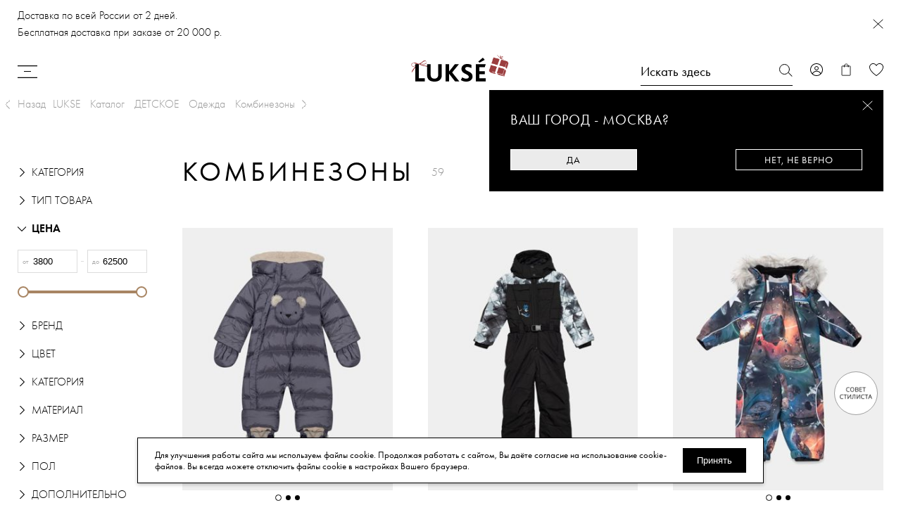

--- FILE ---
content_type: text/html; charset=UTF-8
request_url: https://lukse.ru/catalog/kombinezony_dlya_malchikov/
body_size: 56953
content:
<!doctype html>
<html lang="ru">
    <head>
        <meta charset="UTF-8">
        <meta name="viewport" content="width=device-width, initial-scale=1">
        <meta name="format-detection" content="telephone=no">
        <title>Комбинезоны для мальчиков от известных брендов купить в интернет-магазине LUKSE</title>
        <link rel="dns-prefetch" href="https://tracking.diginetica.net">
        <link rel="dns-prefetch" href="https://bitrix.info">
        <link rel="dns-prefetch" href="https://www.google.com">
        <link rel="dns-prefetch" href="https://mc.yandex.ru">
        <link rel="dns-prefetch" href="https://www.google-analytics.com">
        <link rel="dns-prefetch" href="https://autocomplete.diginetica.net/_health">
        <link rel="dns-prefetch" href="https://cdn.diginetica.net">
        <link rel="dns-prefetch" href="https://www.googletagmanager.com">
        <link rel="dns-prefetch" href="https://www.facebook.com">
        <link rel="dns-prefetch" href="https://autocomplete.diginetica.net">
        <link rel="dns-prefetch" href="https://media.saticogroup.com">
        <link rel="dns-prefetch" href="https://image.sendsay.ru">
        <link rel="preload" href="/fonts/HypatiaSansPro-Bold.woff2" as="font" type="font/woff2" crossorigin="anonymous">
        <link rel="preload" href="/fonts/FTN65__WS.woff" as="font" type="font/woff" crossorigin="anonymous">
        <link rel="preload" href="/fonts/FTN35__WS.woff" as="font" type="font/woff" crossorigin="anonymous">
        <link rel="preload" href="/fonts/FTN45__WS.woff" as="font" type="font/woff" crossorigin="anonymous">

        <meta name="apple-itunes-app" content="app-id=6670475430">
        <meta name="smartbanner:title" content="Lukse: брендовая одежда">
        <meta name="smartbanner:author" content="Olga Grebeniuk">
        <meta name="smartbanner:price" content="Бесплатно">
        <meta name="smartbanner:price-suffix-google" content="ru.lukse.android">
        <meta name="smartbanner:icon-google" content="https://play-lh.googleusercontent.com/hKBbNRMSyBboFOkVZ-JAPOB-9gkqKahhS8x71joU2eLbB3-cdjHHEuVW2qqsHjX48H4=w480-h960-rw">
        <meta name="smartbanner:button" content="Скачать">
        <meta name="smartbanner:button-url-google" content="https://play.google.com/store/apps/details?id=ru.lukse.android">
        <meta name="smartbanner:enabled-platforms" content="android">
        <meta name="smartbanner:line1" content="Lukse: брендовая одежда">
<!--        <link rel="stylesheet" href="https://cdn1.imshop.io/assets/app/b2.min.css">-->
        <script src="https://cdn1.imshop.io/assets/app/b2.min.js"></script>

        <style>
            .smartbanner{position:absolute;top:-84px!important;left:0;overflow-x:hidden;width:100%;height:84px;background:#f3f3f3;font-family:Helvetica, sans, sans-serif}.smartbanner__exit{position:absolute;top:calc(50% - 6px);left:9px;display:block;margin:0;width:12px;height:12px;border:0;text-align:center}.smartbanner__exit::before,.smartbanner__exit::after{position:absolute;width:1px;height:12px;background:#767676;content:' '}.smartbanner__exit::before{transform:rotate(45deg)}.smartbanner__exit::after{transform:rotate(-45deg)}.smartbanner__icon{position:absolute;top:10px;left:30px;width:64px;height:64px;border-radius:15px;background-size:64px 64px}.smartbanner__info{position:absolute;top:10px;left:104px;display:flex;overflow-y:hidden;width:60%;height:64px;align-items:center;color:#000;line-height:1.2em}.smartbanner__info__title{font-size:14px}.smartbanner__info__author,.smartbanner__info__price{font-size:12px}.smartbanner__button{position:absolute;top:32px;right:10px;z-index:1;display:block;padding:0 10px;min-width:10%;border-radius:5px;background:#f3f3f3;color:#1474fc;font-size:18px;text-align:right;text-decoration:none}.smartbanner__button__label{text-align:right}.smartbanner__score__container{display:inline-block;position:relative}.smartbanner__score__stars-filled{position:absolute;top:0;left:0;width:100%;height:100%;overflow:hidden}.smartbanner.smartbanner--android{box-shadow:inset 0 4px 0 #88b131}.smartbanner.smartbanner--android .smartbanner__exit{left:6px;margin-right:7px;width:17px;height:17px;border-radius:14px;background:#1c1e21;box-shadow:0 1px 2px rgba(0,0,0,0.8) inset,0 1px 1px rgba(255,255,255,0.3);color:#b1b1b3;font-family:'ArialRoundedMTBold', Arial;font-size:20px;-webkit-font-smoothing:subpixel-antialiased;line-height:17px;text-shadow:0 1px 1px #000}.smartbanner.smartbanner--android .smartbanner__exit::before,.smartbanner.smartbanner--android .smartbanner__exit::after{top:3px;left:8px;width:2px;height:11px;background:#b1b1b3}.smartbanner.smartbanner--android .smartbanner__exit:active,.smartbanner.smartbanner--android .smartbanner__exit:hover{color:#eee}.smartbanner.smartbanner--android .smartbanner__icon{background-color:transparent;box-shadow:none;background-color:#FFF}.smartbanner.smartbanner--android .smartbanner__info{color:#333}.smartbanner.smartbanner--android .smartbanner__info__title{color:#333;font-weight:bold}.smartbanner.smartbanner--android .smartbanner__button{top:30px;right:20px;padding:0;min-width:12%;border-radius:0;background:none;color:#42b6c9;font-size:14px;font-weight:bold}.smartbanner.smartbanner--android .smartbanner__button:active,.smartbanner.smartbanner--android .smartbanner__button:hover{background:none}.smartbanner.smartbanner--android .smartbanner__button__label{display:block;padding:0 0 0 10px;box-shadow:none;line-height:24px;text-align:right;text-shadow:none;text-transform:none}

        </style>


                    <script data-skip-moving="true">
                function onSentryLoad() {
                    try {
                        Sentry.init({
                            dsn: 'https://362d7c0c917f4fef88dcae43adb61b0c@o292051.ingest.sentry.io/5384004',
                            allowUrls: [/https?:\/\/((cdn|www)\.)?lukse\.ru/],
                            beforeSend(event, hint) {
                                var userAgent = navigator.userAgent;
                                var error = hint.originalException;
                                try {
                                    if (
                                        event &&
                                        event.hasOwnProperty('contexts') &&
                                        event.contexts.hasOwnProperty('device') &&
                                        event.contexts.device.hasOwnProperty('family') &&
                                        event.contexts.device.family === 'Spider'
                                    ) {
                                        return null;
                                    }

                                    var isNonErrorException =
                                        event.exception.values[0].value.match(/Non-Error promise rejection/i) ||
                                        hint.originalException['message'].startsWith(/Non-Error promise rejection/i);

                                    if (isNonErrorException) {
                                        return null;
                                    }

                                } catch (e) {}

                                if (
                                    error &&
                                    error.message &&
                                    (
                                        error.message.match(/fotorama__img/i) ||
                                        error.message.match(/BX/i) ||
                                        error.message.match(/invocation/i) ||
                                        error.message.match(/NotAllowedError/i) ||
                                        error.message.match(/The string did not match the expected pattern/i) ||
                                        error.message.match(/Failed to fetch/i) ||
                                        error.message.match(/fetch is not a function/i) ||
                                        error.message.match(/cardTop-price/i) ||
                                        error.message.match(/отменено/i) ||
                                        error.message.match(/Attempted to assign to readonly property/i) ||
                                        error.message.match(/datepicker/i) ||
                                        error.message.match(/insecure/i) ||
                                        error.message.match(/Non-Error promise rejection/i) ||
                                        error.message.match(/Load failed/i) ||
                                        error.message.match(/A network error occurred/i) ||
                                        error.message.match(/babelHelpers/i) ||
                                        error.message.match(/smartFilter/i) ||
                                        error.message.match(/this.containerRect.width/i)
                                    )
                                ) {
                                    return null;
                                }
                                return event;
                            }
                        });
                    } catch (e) { }
                }

            </script>
                            <script src="https://browser.sentry-cdn.com/5.20.1/bundle.min.js"
                        integrity="sha384-O8HdAJg1h8RARFowXd2J/r5fIWuinSBtjhwQoPesfVILeXzGpJxvyY/77OaPPXUo"
                        crossorigin="anonymous"
                        onload="onSentryLoad"></script>
                    
        <meta http-equiv="Content-Type" content="text/html; charset=UTF-8" />
<meta name="description" content="Комбинезоны для мальчиков от люксовых брендов по выгодным ценам в LUKSE. Оригинальные товары ✔️ Быстрая доставка по России!" />
<link href="/bitrix/js/ui/fonts/opensans/ui.font.opensans.min.css?16575137492320" type="text/css"  rel="stylesheet" />
<link href="/bitrix/js/main/popup/dist/main.popup.bundle.min.css?165751360823804" type="text/css"  rel="stylesheet" />
<link href="/local/components/lukse/catalog.smart.filter/templates/visual_vertical/style.css?167471660630473" type="text/css"  rel="stylesheet" />
<link href="/local/components/lukse/catalog.smart.filter/templates/visual_vertical/themes/blue/colors.css?1600400406474" type="text/css"  rel="stylesheet" />
<link href="/local/assets/css/style.css?1733373273300980" type="text/css"  data-template-style="true"  rel="stylesheet" />
<link href="/local/templates/lukse/template_styles.css?17494654075576" type="text/css"  data-template-style="true"  rel="stylesheet" />
<script type="text/javascript">if(!window.BX)window.BX={};if(!window.BX.message)window.BX.message=function(mess){if(typeof mess==='object'){for(let i in mess) {BX.message[i]=mess[i];} return true;}};</script>
<script type="text/javascript">(window.BX||top.BX).message({'JS_CORE_LOADING':'Загрузка...','JS_CORE_NO_DATA':'- Нет данных -','JS_CORE_WINDOW_CLOSE':'Закрыть','JS_CORE_WINDOW_EXPAND':'Развернуть','JS_CORE_WINDOW_NARROW':'Свернуть в окно','JS_CORE_WINDOW_SAVE':'Сохранить','JS_CORE_WINDOW_CANCEL':'Отменить','JS_CORE_WINDOW_CONTINUE':'Продолжить','JS_CORE_H':'ч','JS_CORE_M':'м','JS_CORE_S':'с','JSADM_AI_HIDE_EXTRA':'Скрыть лишние','JSADM_AI_ALL_NOTIF':'Показать все','JSADM_AUTH_REQ':'Требуется авторизация!','JS_CORE_WINDOW_AUTH':'Войти','JS_CORE_IMAGE_FULL':'Полный размер'});</script>

<script type="text/javascript" src="/bitrix/js/main/core/core.min.js?1657513625216224"></script>

<script>BX.setJSList(['/bitrix/js/main/core/core_ajax.js','/bitrix/js/main/core/core_promise.js','/bitrix/js/main/polyfill/promise/js/promise.js','/bitrix/js/main/loadext/loadext.js','/bitrix/js/main/loadext/extension.js','/bitrix/js/main/polyfill/promise/js/promise.js','/bitrix/js/main/polyfill/find/js/find.js','/bitrix/js/main/polyfill/includes/js/includes.js','/bitrix/js/main/polyfill/matches/js/matches.js','/bitrix/js/ui/polyfill/closest/js/closest.js','/bitrix/js/main/polyfill/fill/main.polyfill.fill.js','/bitrix/js/main/polyfill/find/js/find.js','/bitrix/js/main/polyfill/matches/js/matches.js','/bitrix/js/main/polyfill/core/dist/polyfill.bundle.js','/bitrix/js/main/core/core.js','/bitrix/js/main/polyfill/intersectionobserver/js/intersectionobserver.js','/bitrix/js/main/lazyload/dist/lazyload.bundle.js','/bitrix/js/main/polyfill/core/dist/polyfill.bundle.js','/bitrix/js/main/parambag/dist/parambag.bundle.js']);
BX.setCSSList(['/bitrix/js/main/lazyload/dist/lazyload.bundle.css','/bitrix/js/main/parambag/dist/parambag.bundle.css']);</script>
<script type="text/javascript">(window.BX||top.BX).message({'LANGUAGE_ID':'ru','FORMAT_DATE':'DD.MM.YYYY','FORMAT_DATETIME':'DD.MM.YYYY HH:MI:SS','COOKIE_PREFIX':'BITRIX_SM','SERVER_TZ_OFFSET':'25200','UTF_MODE':'Y','SITE_ID':'s1','SITE_DIR':'/','USER_ID':'','SERVER_TIME':'1765049897','USER_TZ_OFFSET':'0','USER_TZ_AUTO':'Y','bitrix_sessid':'8021263f1fe9d8b9c4f498349ee678e8'});</script>


<script type="text/javascript" src="/bitrix/js/main/core/core_fx.min.js?15904710859768"></script>
<script type="text/javascript" src="/bitrix/js/main/popup/dist/main.popup.bundle.min.js?165751362563284"></script>
<script type="text/javascript">
					(function () {
						"use strict";

						var counter = function ()
						{
							var cookie = (function (name) {
								var parts = ("; " + document.cookie).split("; " + name + "=");
								if (parts.length == 2) {
									try {return JSON.parse(decodeURIComponent(parts.pop().split(";").shift()));}
									catch (e) {}
								}
							})("BITRIX_CONVERSION_CONTEXT_s1");

							if (cookie && cookie.EXPIRE >= BX.message("SERVER_TIME"))
								return;

							var request = new XMLHttpRequest();
							request.open("POST", "/bitrix/tools/conversion/ajax_counter.php", true);
							request.setRequestHeader("Content-type", "application/x-www-form-urlencoded");
							request.send(
								"SITE_ID="+encodeURIComponent("s1")+
								"&sessid="+encodeURIComponent(BX.bitrix_sessid())+
								"&HTTP_REFERER="+encodeURIComponent(document.referrer)
							);
						};

						if (window.frameRequestStart === true)
							BX.addCustomEvent("onFrameDataReceived", counter);
						else
							BX.ready(counter);
					})();
				</script>
<script data-skip-moving="true">
mindbox = window.mindbox || function() { mindbox.queue.push(arguments); };
mindbox.queue = mindbox.queue || [];
mindbox('create', {
    endpointId: 'lk-lukse.Website.Bitrix'
});</script>
<script data-skip-moving="true" src="https://api.mindbox.ru/scripts/v1/tracker.js" async></script>



<script type="text/javascript" src="/local/assets/js/script.js?17127343621000400"></script>
<script type="text/javascript" src="/local/components/lukse/catalog.smart.filter/templates/visual_vertical/script.js?165776878429659"></script>

<link rel="preconnect" href="https://cdn.diginetica.net/">
<script data-skip-moving="true">
    var digiScript = document.createElement('script');
    digiScript.src = '//cdn.diginetica.net/784/client.js';
    digiScript.defer = true;
    digiScript.async = true;
    document.head.appendChild(digiScript);
</script>

<!-- Top.Mail.Ru counter -->
<script data-skip-moving="true">
    var _tmr = window._tmr || (window._tmr = []);
    _tmr.push({id: "3323720", type: "pageView", start: (new Date()).getTime()});
    (function (d, w, id) {
        if (d.getElementById(id)) return;
        var ts = d.createElement("script"); ts.type = "text/javascript"; ts.async = true; ts.id = id;
        ts.src = "https://top-fwz1.mail.ru/js/code.js";
        var f = function () {var s = d.getElementsByTagName("script")[0]; s.parentNode.insertBefore(ts, s);};
        if (w.opera == "[object Opera]") { d.addEventListener("DOMContentLoaded", f, false); } else { f(); }
    })(document, window, "tmr-code");
</script>
<noscript><div><img src="https://top-fwz1.mail.ru/counter?id=3323720;js=na" style="position:absolute;left:-9999px;" alt="Top.Mail.Ru" /></div></noscript>
<!-- /Top.Mail.Ru counter -->

<script>
    (function(m,e,t,r,i,k,a){m[i]=m[i]||function(){(m[i].a=m[i].a||[]).push(arguments)};
        m[i].l=1*new Date();
        for (var j = 0; j < document.scripts.length; j++) {if (document.scripts[j].src === r) { return; }}
        k=e.createElement(t),a=e.getElementsByTagName(t)[0],k.async=1,k.src=r,a.parentNode.insertBefore(k,a)})
    (window, document, "script", "https://mc.yandex.ru/metrika/tag.js", "ym");

    ym(47323569, "init", {
        clickmap:true,
        trackLinks:true,
        accurateTrackBounce:true,
        webvisor:true,
        trackHash:true,
        ecommerce:"dataLayer"
    });
</script>

<script data-skip-moving="true">
    !function(){var t=document.createElement("script");t.type="text/javascript",t.async=!0,t.src="https://vk.com/js/api/openapi.js?168",t.onload=function(){try{VK.Retargeting.Init("VK-RTRG-753842-23KHI"),VK.Retargeting.Hit()} catch (e) {}},document.head.appendChild(t)}();
</script>
<noscript><img src="https://vk.com/rtrg?p=VK-RTRG-753842-23KHI" style="position:fixed; left:-999px;" alt=""/></noscript>
<meta name="google-site-verification" content="fgIg6yWrJ3PmbIIvtx5vS8HVY_SNaeDSxrvWPMs_8w0" />
<script>
    (function(w, d, s, o, f, js, fjs) {

        w[o] = w[o] || function () { (w[o].q = w[o].q || []).push(arguments) };

        js = d.createElement(s); fjs = d.getElementsByTagName(s)[0];

        js.id = o; js.src = f; js.async = true; fjs.parentNode.insertBefore(js, fjs);

    }(window, document, 'script', 'eyeZon', 'https://storage.googleapis.com/eyezonscriptv2/static/js/eyezonwidget.js'));

    eyeZon('init', {

        businessId: '6036129165cad229f3e33906',

        region: 'ru-1'

    });
</script>

<script data-skip-moving="true">
    (function(d,w,t,u,o,s,v) {w[o] = w[o] || function() {(w[o].q = w[o].q || []).push(arguments)};s = d.createElement("script");s.async = 1;s.src = u;v = d.getElementsByTagName(t)[0]; v.parentNode.insertBefore(s, v);})(document,window,"script","//image.sendsay.ru/js/target/tracking.js","sndsy");sndsy("init", { fid: "x_16147614161030097", v: "1.0" });sndsy("send", {});
</script>
<script data-skip-moving="true">
    sndsyData = {SET_KEY: "2IZDZTD6PKM42SKRLTVXXLBIZEGRGHYSSJTXOIGDZA3QNVOBQ55W5KBISOGDLX4AHFX7LGBE7WYMIQ",VERSIONING_KEY: "2IZBJXD6PKM42SKRLTVXXLBIZEGRGHYSSJ2ZM6BK2CT67B2327VFN4DQ4ACPLFNCSCDAKQHMNRBFKUCPBPHO62TAZOTIQ"};
</script>
<script data-skip-moving="true" async src="https://image.sendsay.ru/js/basket/basket.js"></script>
<meta name="google-site-verification" content="nYF3X_K9xORZZaWIlzZNAM2KvRW-VT5HY1i9hmp6ZiE" />

<script data-skip-moving="true">!function(){var t=document.createElement("script");t.type="text/javascript",t.async=!0,t.src='https://vk.com/js/api/openapi.js?169',t.onload=function(){VK.Retargeting.Init("VK-RTRG-1263014-5v2bj"),VK.Retargeting.Hit()},document.head.appendChild(t)}();</script><noscript><img src="https://vk.com/rtrg?p=VK-RTRG-1263014-5v2bj" style="position:fixed; left:-999px;" alt=""/></noscript>        <style>
            .itemList-like.liked svg {
                fill: #000 !important;
            }
        </style>

        <link rel="shortcut icon" type="image/jpg" href="/favicon.jpg?v=2025">
    </head>
    <body class="">

    <style>
        .b-personal .b-order-detail__section {
            flex-direction: column !important;
        }
        .b-personal .b-order-detail__block_buttons {
            width: auto !important;
        }
        .b-personal .cartTable-item-actions,
        .b-personal .cartTable-item-info {
            display: flex;
            align-items: center;
        }
        .b-personal .cartTable-item-fav {
            padding-left: 15px;
            display: inline-flex;
        }
        .b-personal .b-order-detail__button {
            padding: 0 20px;
        }
        .b-personal .b-order-detail__sum {
            display: block !important;
        }
        .header_ny {
            width: calc(100% - 58px);
        }
        .js-header:not(.open) .header_ny {
            background-image: url(/img/birthday/h-white.png) !important;
        }

        @media screen and (max-width: 767px) {
            .js-header .header_ny {
                position: absolute;
                width: calc(100% - 29px) !important;
                height: 40px !important;
                background-size: 326% !important;
                background-position: center;
            }
        }
        @media screen and (min-width: 767px) {
            .header_ny {
                background-size: 100% !important;
            }
        }
        .header_ny {
            height: 60px;
        }
        .js-header .header_ny {
            background-image: url(/img/birthday/h-black.png) !important;
        }
        @media screen and (min-width: 600px) {
            .footer_ny {
                background-image: url(/img/birthday/footer-pc.png) !important;
            }
        }
        @media screen and (max-width: 750px) {
            .footer_ny .footer__logo {
                min-height: 88px !important;
            }
        }
        @media screen and (max-width: 600px) {
            .footer_ny {
                background-image: url(/img/birthday/footer-mobile.png) !important;
                padding-top: 280px !important;
            }
        }
    </style>
    <script>
        function setYearCookie(name, value) {
            const date = new Date();
            date.setFullYear(date.getFullYear() + 1);
            document.cookie = `${name}=${value}; expires=${date.toUTCString()}; path=/`;
        }
    </script>
    <style>

        .its-cookie button:hover {
            background: #2e2e2e;
        }
        .its-cookie button {
            background: #000;
            color: #fff;
            cursor: pointer;
            padding: 10px 20px;
            border: 0;
            transition: background-color 200ms ease-in-out;
        }
        .its-cookie {
            background: #fff;
            padding: 14px 24px;
            box-shadow: 0 2px 5px 0 #0000003b;
            align-items: center;
            display: flex;
            font-size: 13px;
            line-height: 130%;
            position: fixed;
            right: 15px;
            z-index: 1000;
            bottom: 33px;
            max-width: 840px;
            left: 15px;
            border: 1px solid #000;
            gap: 20px;
            margin: 0 auto;
        }
</style>

        <div class="its-cookie">
            <div class="its-cookie-left">
                Для улучшения работы сайта мы используем файлы cookie. Продолжая работать с сайтом, Вы даёте согласие на использование cookie-файлов. Вы всегда можете отключить файлы cookie в настройках Вашего браузера.
            </div>
            <div class="its-cookie-right">
                <button onclick="setYearCookie('its_cookie', 'yes'); $(this).parents('.its-cookie').remove();">Принять</button>
            </div>
        </div>

                <div class="style-button" id="styled-open-popup"></div>

        <div class="styled-overlay" id="styled-popup-overlay">
            <div class="styled-popup">
                <div class="styled-inner">
                    <button class="styled-close-btn">&times;</button>
                    <div class="styled-popup-content">
                                                <img src="/upload/advice/2.png" alt="" class="styled-popup-img">
                        <a href="https://wa.me/79231243181?text=%D0%97%D0%B4%D1%80%D0%B0%D0%B2%D1%81%D1%82%D0%B2%D1%83%D0%B9%D1%82%D0%B5%2C%20%D1%8F%20%D1%85%D0%BE%D1%87%D1%83%20%D0%BF%D0%BE%D0%BB%D1%83%D1%87%D0%B8%D1%82%D1%8C%20%D0%BA%D0%BE%D0%BD%D1%81%D1%83%D0%BB%D1%8C%D1%82%D0%B0%D1%86%D0%B8%D1%8E%20%D1%81%D1%82%D0%B8%D0%BB%D0%B8%D1%81%D1%82%D0%B0" class="styled-popup-button">Связаться со стилистом</a>
                    </div>
                </div>
            </div>
        </div>

        <script>
            $(document).ready(function() {
                function closePopup() {
                    $('#styled-popup-overlay').fadeOut(300);
                    $('body').css('overflow', '');
                }
                $('#styled-open-popup').click(function() {
                    $('#styled-popup-overlay').fadeIn(300);
                    $('body').css('overflow', 'hidden');
                });

                // Закрытие попапа при клике на крестик
                $('.styled-close-btn').click(function() {
                    closePopup();
                });

                $('#styled-popup-overlay').click(function(e) {
                    // Проверяем, что кликнули именно на оверлей, а не на попап
                    if (e.target === this) {
                        closePopup();
                    }
                });

                $(document).keyup(function(e) {
                    if (e.key === "Escape") {
                        closePopup();
                    }
                });
            });
        </script>
    
        <div id="svgs" style="position: absolute; opacity: 0; z-index: -1; width: 2px; height: 2px;">
            <svg id="heart-icon" width="22" height="20" viewBox="0 0 22 20" xmlns="http://www.w3.org/2000/svg">
                <path d="M15.5455 1C14.6448 1.00065 13.7583 1.22209 12.9652 1.64454C12.172 2.06699 11.4969 2.67731 11 3.421C10.3526 2.45472 9.40816 1.72042 8.30649 1.32673C7.20482 0.933042 6.0044 0.900876 4.88283 1.23499C3.76127 1.56911 2.77812 2.25176 2.07884 3.18195C1.37956 4.11214 1.00129 5.24047 1 6.4C1 12.421 10.3546 18.658 10.7455 18.928C10.8219 18.9751 10.91 19 11 19C11.09 19 11.1782 18.9751 11.2545 18.928C11.6455 18.658 21 12.421 21 6.4C21 4.96783 20.4253 3.59432 19.4024 2.58162C18.3795 1.56893 16.9921 1 15.5455 1Z" stroke="black"/>
            </svg>
            <svg id="cart-item-icon" width="15" height="21" viewBox="0 0 15 21" fill="none" xmlns="http://www.w3.org/2000/svg">
                <path d="M4.42 4.58784H1C0.723858 4.58784 0.5 4.8117 0.5 5.08784V19.5C0.5 19.7761 0.723858 20 1 20H14C14.2761 20 14.5 19.7761 14.5 19.5V5.08784C14.5 4.8117 14.2761 4.58784 14 4.58784H11.14M4.42 4.58784C4.42 -0.195992 11.14 -0.195948 11.14 4.58784M4.42 4.58784H11.14M4.42 4.58784V6.08303M11.14 4.58784V6.08303" stroke="black" stroke-width="0.5" stroke-linecap="round"/>
            </svg>
        </div>
                            <div class="b-top-string js-top-string">
        <div class="b-top-string__i wrap">
            <div class="b-top-string__content">
                <p style="text-align: left;">
	 Доставка по всей России от 2 дней.
</p>
<p style="text-align: left;">
	 Бесплатная доставка при заказе от 20 000 р.
</p>            </div>
            <svg class="b-top-string__close js-top-string-close" width="15" height="14" viewBox="0 0 15 14" fill="none" xmlns="http://www.w3.org/2000/svg">
                <path d="M1 1L7.5 7M7.5 7L14 13M7.5 7L1 13M7.5 7L14 1" stroke="black" stroke-linecap="round"/>
            </svg>
        </div>
    </div>
        <div class="b-personal__wrapper js-personal-wrapper-mobile"></div>
        <div class="flexWrap">
            <header class="header js-header ">
                <div class="wrap">
                                            <div class="header_ny"></div>
                                                            <div class="header__i">
                        <div class="header__l">
                            <div class="header-burger">
                                <div class="header-burger__i">
                                    <svg class="js-nav-open header__icon header__icon_burger" width="28" height="18" viewBox="0 0 28 18" fill="none" xmlns="http://www.w3.org/2000/svg">
                                        <rect width="28" height="1.25581" fill="black"/>
                                        <rect x="9" y="8" width="10" height="1" fill="black"/>
                                        <rect y="16.7441" width="28" height="1.25581" fill="black"/>
                                    </svg>
                                    <svg class="js-nav-close header__icon header__icon_close header__icon_hidden header__icon_burger" width="22" height="21" viewBox="0 0 22 21" fill="none" xmlns="http://www.w3.org/2000/svg">
                                        <rect x="0.558594" y="19.7988" width="28" height="1.53488" transform="rotate(-45 0.558594 19.7988)" fill="white"/>
                                        <rect width="28" height="1.53488" transform="matrix(-0.707107 -0.707107 -0.707107 0.707107 21.4434 19.7988)" fill="white"/>
                                    </svg>
                                                                        <div class="header-search header-search_mobile">
                                        <div class="drdnSearch js-drdnSearch">
                                            <form action="" class="drdnSearch-form js-drdnForm">
                                                <input type="text" placeholder="Искать здесь" class="js-drdnInput">
                                            </form>
                                            <svg class="header__icon header__icon_search header-links__search-icon" width="19" height="18" viewBox="0 0 19 18" fill="none" xmlns="http://www.w3.org/2000/svg">
                                                <circle cx="7.49996" cy="7.49996" r="6.99996" stroke="black" stroke-linecap="round"/>
                                                <line x1="0.5" y1="-0.5" x2="7.17711" y2="-0.5" transform="matrix(0.707102 0.707111 -0.707102 0.707111 12.5713 12.5715)" stroke="black" stroke-linecap="round"/>
                                            </svg>
                                            <div class="drdnSearch-result js-drdnResult"></div>
                                        </div>
                                    </div>
                                </div>
                            </div>
                        </div>
                        <a href="/" class="header__c">
                            <span class="birthday-header">
                                    <svg class="header__icon header__icon_logo" width="100" height="34" viewBox="0 0 100 34" fill="none" xmlns="http://www.w3.org/2000/svg">
                                    <path fill-rule="evenodd" clip-rule="evenodd" d="M0 33.6268H13.4839V29.3376H5.03385V9.26413H0V33.6268ZM89.2635 5.73528L95.9061 0L98.6986 3.02225L91.4777 6.96402L89.2635 5.73528ZM27.1486 33.996C27.8672 33.9988 28.5854 33.9597 29.2995 33.8787C29.9497 33.8086 30.5934 33.687 31.2245 33.5149C31.812 33.3554 32.3837 33.1423 32.9326 32.8783C33.446 32.6344 33.9335 32.3388 34.3877 31.996C34.829 31.6621 35.2322 31.2799 35.5897 30.8565C35.9547 30.4248 36.2671 29.951 36.5205 29.4449C36.7087 29.1024 36.866 28.7435 36.9905 28.3726C37.1261 27.9858 37.2377 27.591 37.3249 27.1903C37.4202 26.7513 37.4868 26.3065 37.5238 25.8588C37.5599 25.3974 37.5779 24.9165 37.5779 24.4163V9.26413H32.5531V24.0889C32.5531 24.4027 32.535 24.7174 32.5079 25.0193C32.4898 25.305 32.4413 25.588 32.3633 25.8633C32.3135 26.1283 32.2471 26.3899 32.1645 26.6464C32.0812 26.8879 31.9753 27.1209 31.8482 27.3422C31.6494 27.7262 31.3933 28.0774 31.089 28.3835C30.7722 28.695 30.4095 28.9551 30.0135 29.1548C29.6042 29.3652 29.1699 29.5223 28.7211 29.6223C28.2163 29.7318 27.7012 29.7858 27.1848 29.7833C26.6624 29.7852 26.1414 29.7313 25.6304 29.6223C25.1754 29.5237 24.7349 29.3666 24.3199 29.1548C23.9281 28.9572 23.5711 28.6967 23.2626 28.3835C22.9553 28.0756 22.6936 27.7249 22.4853 27.3422C22.3678 27.1203 22.2774 26.8874 22.178 26.6464C22.0938 26.4022 22.0244 26.1532 21.9701 25.9006C21.9159 25.6232 21.8707 25.3331 21.8346 25.0375C21.798 24.7357 21.78 24.432 21.7804 24.128V9.26413H16.7464V24.4227C16.7454 24.9047 16.7726 25.3863 16.8278 25.8651C16.873 26.3272 16.9363 26.7747 17.0086 27.1967C17.0977 27.5988 17.2155 27.9939 17.361 28.379C17.4911 28.7448 17.642 29.1029 17.8129 29.4513C18.1999 30.2029 18.7068 30.8855 19.3132 31.4722C19.9182 32.0597 20.6179 32.5394 21.3827 32.891C22.2294 33.2729 23.1184 33.5519 24.0307 33.7223C25.059 33.9134 26.1029 34.0063 27.1486 33.9997V33.996ZM43.0547 33.6268H48.0886V23.0921H48.197L56.394 33.6304H62.4582L52.3543 20.9884L61.943 9.26776H56.1681L48.197 19.3632H48.0886V9.26776H43.0547V33.6268ZM64.7718 31.7769C65.4552 32.2718 66.1957 32.6816 66.977 32.9974C67.3862 33.1663 67.8058 33.3085 68.2332 33.423C68.6761 33.5395 69.1279 33.645 69.5798 33.7377C70.0366 33.8299 70.4983 33.8955 70.9626 33.9342C71.4235 33.9769 71.8934 33.996 72.3724 33.996C72.9921 33.9997 73.6113 33.9584 74.2251 33.8724C74.7942 33.7981 75.3543 33.6661 75.897 33.4785C76.426 33.3429 76.9382 33.1483 77.4243 32.8983C77.8853 32.6694 78.3215 32.393 78.7258 32.0734C79.1214 31.7685 79.4847 31.4235 79.8102 31.0438C80.1271 30.6639 80.4057 30.2532 80.6417 29.8178C81.0931 28.8854 81.3191 27.8589 81.3014 26.8219C81.3046 26.3034 81.2592 25.7857 81.1658 25.2758C81.0743 24.8237 80.9223 24.3862 80.714 23.9752C80.5372 23.5832 80.3255 23.2082 80.0814 22.8547C79.8326 22.5114 79.5511 22.1934 79.2409 21.9052C78.938 21.6135 78.6149 21.3439 78.2739 21.0985C77.9399 20.8509 77.5896 20.6264 77.2255 20.4264C76.855 20.2045 76.4935 20.0016 76.123 19.8043C75.7524 19.6069 75.3909 19.4286 75.0204 19.2431C74.6499 19.0776 74.3064 18.9039 73.963 18.7256C73.6376 18.5437 73.3123 18.3745 72.996 18.2081C72.7063 18.0386 72.4284 17.8493 72.1645 17.6415C71.9334 17.4584 71.7214 17.2521 71.5318 17.0258C71.3503 16.8166 71.2038 16.5792 71.098 16.3227C70.995 16.0642 70.9429 15.7881 70.9445 15.5096C70.9428 15.2552 70.9762 15.0017 71.0439 14.7566C71.1101 14.5482 71.2109 14.3526 71.3421 14.1781C71.4769 14.0102 71.6352 13.8629 71.812 13.7407C71.9951 13.6111 72.1961 13.5094 72.4086 13.4387C72.6345 13.3832 72.8604 13.3396 73.1045 13.3023C73.3502 13.2704 73.5977 13.2543 73.8455 13.2541C74.3384 13.2542 74.8306 13.2892 75.3186 13.3587C75.8114 13.4344 76.3 13.5352 76.7827 13.6606C77.2945 13.7966 77.7984 13.9612 78.292 14.1536C78.8071 14.3564 79.3222 14.5847 79.8374 14.843V10.2955C79.4551 10.0989 79.0594 9.92992 78.6534 9.78982C78.2196 9.64157 77.7406 9.5006 77.2255 9.37054C76.6923 9.25958 76.132 9.1668 75.5445 9.09768C74.9321 9.03235 74.3167 8.99928 73.7009 8.99856C73.0837 8.99519 72.4674 9.04049 71.8573 9.13406C71.3056 9.21964 70.7637 9.36008 70.2395 9.55334C69.7513 9.72631 69.2819 9.9491 68.8387 10.2182C68.4173 10.4678 68.0261 10.7656 67.6729 11.1058C67.3412 11.4157 67.0414 11.7585 66.7782 12.129C66.5121 12.4982 66.2934 12.8997 66.1274 13.3241C65.9466 13.7325 65.8103 14.1595 65.7208 14.5974C65.6271 15.0433 65.5786 15.4977 65.5761 15.9535C65.5719 16.4512 65.6266 16.9476 65.7389 17.4323C65.8345 17.8656 65.9769 18.2871 66.1636 18.6892C66.345 19.0671 66.5597 19.4278 66.8052 19.767C67.0478 20.1031 67.3267 20.4112 67.6367 20.6856C67.944 20.9584 68.2693 21.2213 68.6037 21.4677C68.9381 21.7142 69.2906 21.9425 69.6521 22.1644C70.0226 22.3681 70.3931 22.5655 70.7546 22.7501C71.1161 22.9348 71.4958 23.1267 71.8573 23.3104C72.2188 23.4941 72.5802 23.6805 72.9146 23.8652C73.249 24.0498 73.5654 24.2344 73.8817 24.419C74.1729 24.5908 74.4508 24.7845 74.7131 24.9984C74.9413 25.1924 75.153 25.4053 75.3457 25.635C75.5467 25.849 75.7007 26.1031 75.7976 26.3808C75.8929 26.6648 75.9416 26.9624 75.9421 27.2621C75.9431 27.477 75.9158 27.6911 75.8608 27.8988C75.8047 28.0927 75.7194 28.2767 75.6078 28.4445C75.511 28.5984 75.3923 28.7373 75.2554 28.8565C75.1025 28.9945 74.9359 29.1164 74.7583 29.2203C74.5842 29.3164 74.403 29.3985 74.2161 29.4658C74.01 29.5372 73.7983 29.591 73.5834 29.6268C73.3539 29.6798 73.1215 29.7189 72.8875 29.7442C72.6615 29.7623 72.4266 29.7751 72.1917 29.7751C71.8443 29.7762 71.4971 29.7552 71.1523 29.7123C70.8188 29.6763 70.4892 29.6105 70.1673 29.5159C69.8492 29.4425 69.5354 29.3514 69.2273 29.243C68.9201 29.1312 68.6309 29.0156 68.3326 28.8856C68.0417 28.7555 67.7581 28.6094 67.483 28.4481C67.2029 28.2935 66.9408 28.1271 66.6787 27.9615L64.7718 31.7687V31.7769ZM86.0009 33.6268H99.9639V29.3376H91.0349V23.4259H98.7167V19.174H91.0349V13.5542H98.6806L100 9.26504H86.0009V33.6268Z" fill="black"/>
                                </svg>
<!--                                <img width="60" height="52" src="https://lukse.ru/upload/happy-white.png" alt="" class="happy-white">-->
<!--                                <img width="60" height="52" src="https://lukse.ru/upload/happy-black.png" alt="" class="happy-black" style="display: none;">-->
                            </span>
                        </a>
                        <div class="header__r header-links">
                            <div class="header-search">
                                <div class="drdnSearch js-drdnSearch">
                                    <form action="" class="drdnSearch-form js-drdnForm">
                                        <input type="text" placeholder="Искать здесь" class="js-drdnInput">
                                    </form>
                                    <svg class="header__icon header__icon_search header-links__search-icon" width="19" height="18" viewBox="0 0 19 18" fill="none" xmlns="http://www.w3.org/2000/svg">
                                        <circle cx="7.49996" cy="7.49996" r="6.99996" stroke="black" stroke-linecap="round"/>
                                        <line x1="0.5" y1="-0.5" x2="7.17711" y2="-0.5" transform="matrix(0.707102 0.707111 -0.707102 0.707111 12.5713 12.5715)" stroke="black" stroke-linecap="round"/>
                                    </svg>
                                    <div class="drdnSearch-result js-drdnResult"></div>
                                </div>
                            </div>
                            <a class="js-header-profile" href="/personal/profile/">
                                <svg class="header__icon header__icon_profile" width="18" height="18" viewBox="0 0 18 18" fill="none" xmlns="http://www.w3.org/2000/svg">
                                    <mask id="path-1-inside-1" fill="white">
                                        <path d="M18 9C18 11.5552 16.9351 13.8618 15.225 15.5C13.6084 17.0485 11.4153 18 9 18C6.58467 18 4.39156 17.0485 2.77503 15.5C1.06486 13.8618 0 11.5552 0 9C0 4.02944 4.02944 0 9 0C13.9706 0 18 4.02944 18 9Z"/>
                                    </mask>
                                    <path d="M3.23028 15.7068C5.79407 10.0617 13.1806 10.6525 14.7479 15.6496L15.7021 15.3504C13.8194 9.34752 5.20593 8.93834 2.31978 15.2932L3.23028 15.7068ZM2.77503 15.5L2.08327 16.2221L2.77503 15.5ZM15.225 15.5L15.9167 16.2221L15.225 15.5ZM1 9C1 4.58172 4.58172 1 9 1V-1C3.47715 -1 -1 3.47715 -1 9H1ZM9 1C13.4183 1 17 4.58172 17 9H19C19 3.47715 14.5228 -1 9 -1V1ZM9 17C6.85262 17 4.90464 16.1553 3.46679 14.7779L2.08327 16.2221C3.87848 17.9418 6.31672 19 9 19V17ZM3.46679 14.7779C1.94535 13.3204 1 11.2715 1 9H-1C-1 11.839 0.184379 14.4031 2.08327 16.2221L3.46679 14.7779ZM17 9C17 11.2715 16.0547 13.3204 14.5332 14.7779L15.9167 16.2221C17.8156 14.4031 19 11.839 19 9H17ZM14.5332 14.7779C13.0954 16.1553 11.1474 17 9 17V19C11.6833 19 14.1215 17.9418 15.9167 16.2221L14.5332 14.7779Z" fill="black" mask="url(#path-1-inside-1)"/>
                                    <circle r="2.5" transform="matrix(1 0 0 -1 9 7)" stroke="black"/>
                                </svg>

                            </a>
                            <a href="/personal/cart/">
                                <svg class="header__icon header__icon_cart" width="16" height="18" viewBox="0 0 16 21" fill="none" xmlns="http://www.w3.org/2000/svg">
                                    <path d="M4.92 4.58784H1.5C1.22386 4.58784 1 4.8117 1 5.08784V19.5C1 19.7761 1.22386 20 1.5 20H14.5C14.7761 20 15 19.7761 15 19.5V5.08784C15 4.8117 14.7761 4.58784 14.5 4.58784H11.64M4.92 4.58784C4.92 -0.195992 11.64 -0.195948 11.64 4.58784M4.92 4.58784H11.64M4.92 4.58784V6.08303M11.64 4.58784V6.08303"
                                          stroke="black" stroke-linecap="round"/>
                                </svg>
                                <span class="num num_hidden">
                                                            </span>
                            </a>
                            <a href="/favorite/" class="header-links__favorite js-header-favorite">
                                <svg class="header__icon header__icon_favorite" width="20" height="18" viewBox="0 0 20 18" fill="none" xmlns="http://www.w3.org/2000/svg">
                                    <path d="M14.5455 0C13.6448 0.000652262 12.7583 0.222088 11.9652 0.644539C11.172 1.06699 10.4969 1.67731 10 2.421C9.35257 1.45472 8.40816 0.720421 7.30649 0.326731C6.20482 -0.0669581 5.0044 -0.0991244 3.88283 0.234991C2.76127 0.569107 1.77812 1.25176 1.07884 2.18195C0.379558 3.11214 0.00129214 4.24047 0 5.4C0 11.421 9.35455 17.658 9.74545 17.928C9.82185 17.9751 9.91003 18 10 18C10.09 18 10.1782 17.9751 10.2545 17.928C10.6455 17.658 20 11.421 20 5.4C20 3.96783 19.4253 2.59432 18.4024 1.58162C17.3795 0.568927 15.9921 0 14.5455 0ZM10 17.001C8.50909 15.966 0.909091 10.422 0.909091 5.4C0.914204 4.37611 1.27187 3.38455 1.92303 2.58906C2.57419 1.79356 3.47991 1.24169 4.49064 1.02458C5.50137 0.807462 6.55667 0.938079 7.4823 1.39486C8.40792 1.85165 9.14853 2.60728 9.58182 3.537C9.62398 3.60994 9.68486 3.67056 9.7583 3.71271C9.83173 3.75487 9.91511 3.77708 10 3.77708C10.0849 3.77708 10.1683 3.75487 10.2417 3.71271C10.3151 3.67056 10.376 3.60994 10.4182 3.537C10.8515 2.60728 11.5921 1.85165 12.5177 1.39486C13.4433 0.938079 14.4986 0.807462 15.5094 1.02458C16.5201 1.24169 17.4258 1.79356 18.077 2.58906C18.7281 3.38455 19.0858 4.37611 19.0909 5.4C19.0909 10.422 11.4909 15.966 10 17.001Z" fill="black"/>
                                </svg>
                                <span class="num num_hidden">
                                                            </span>
                            </a>
                        </div>
                            <div class="b-geo js-geo js-geo-question-block">
        <svg class="b-geo__close js-geo-close" width="15" height="14" viewBox="0 0 15 14" fill="none" xmlns="http://www.w3.org/2000/svg">
            <path d="M1 1L7.5 7M7.5 7L14 13M7.5 7L1 13M7.5 7L14 1" stroke="white" stroke-linecap="round"/>
        </svg>
        <div class="b-geo__question">Ваш город - <span class="b-geo__region">Москва</span>?</div>

        <div class="b-geo__variants">
            <a class="b-geo__variant b-btn b-btn_inverse js-change-geo-yes" href="#">
                <span class="b-btn__text b-btn__text_inverse b-geo__variant-text">Да</span>
            </a>
            <a class="b-geo__variant b-btn js-change-geo-no" href="#">
                <span class="b-btn__text b-geo__variant-text">Нет, не верно</span>
            </a>
        </div>
    </div>
<div class="b-geo b-geo_change js-geo js-geo-change-block">
    <svg class="b-geo__close js-geo-close" width="15" height="14" viewBox="0 0 15 14" fill="none" xmlns="http://www.w3.org/2000/svg">
        <path d="M1 1L7.5 7M7.5 7L14 13M7.5 7L1 13M7.5 7L14 1" stroke="white" stroke-linecap="round"/>
    </svg>
    <div class="b-geo__title">Выбор города</div>
    <select class="b-geo__select js-geo-select">
        <option value="">Искать</option>
    </select>
            <div class="b-geo__locations">
                            <a href="#" data-city="Москва" class="js-geo-locations-item b-geo__locations-item">Москва</a>
                            <a href="#" data-city="Санкт-Петербург" class="js-geo-locations-item b-geo__locations-item">Санкт-Петербург</a>
                            <a href="#" data-city="Сочи" class="js-geo-locations-item b-geo__locations-item">Сочи</a>
                            <a href="#" data-city="Казань" class="js-geo-locations-item b-geo__locations-item">Казань</a>
                            <a href="#" data-city="Самара" class="js-geo-locations-item b-geo__locations-item">Самара</a>
                            <a href="#" data-city="Екатеринбург" class="js-geo-locations-item b-geo__locations-item">Екатеринбург</a>
                            <a href="#" data-city="Красноярск" class="js-geo-locations-item b-geo__locations-item">Красноярск</a>
                            <a href="#" data-city="Новосибирск" class="js-geo-locations-item b-geo__locations-item">Новосибирск</a>
                            <a href="#" data-city="Барнаул" class="js-geo-locations-item b-geo__locations-item">Барнаул</a>
                    </div>
    </div>                    </div>
                </div>
            </header>
                            <div class="wrap">
                    <div class="row">
                        <div class="clm clm12">
                            <ul itemscope itemtype='https://schema.org/BreadcrumbList' class="breadcrumbs"><li class="back"><a href="javascript:void(0);" onclick="javascript:history.go(-1);">Назад</a></li><li itemprop='itemListElement' itemscope
      itemtype='https://schema.org/ListItem'><a itemprop="item" href="/">LUKSE</a><meta itemprop="name" content='LUKSE' /></a>
<meta itemprop="position" content="1" /></li><li itemprop='itemListElement' itemscope
      itemtype='https://schema.org/ListItem'><a itemprop="item" href="/catalog/">Каталог</a><meta itemprop="name" content='Каталог' /></a>
<meta itemprop="position" content="2" /></li><li itemprop='itemListElement' itemscope
      itemtype='https://schema.org/ListItem'><a itemprop="item" href="/catalog/kids/">ДЕТСКОЕ</a><meta itemprop="name" content='ДЕТСКОЕ' /></a>
<meta itemprop="position" content="3" /></li><li itemprop='itemListElement' itemscope
      itemtype='https://schema.org/ListItem'><a itemprop="item" href="/catalog/devochki/">Одежда</a><meta itemprop="name" content='Одежда' /></a>
<meta itemprop="position" content="4" /></li><li itemprop='itemListElement' itemscope
      itemtype='https://schema.org/ListItem'><span itemprop="name">Комбинезоны </span><meta itemprop="position" content="5" /></li></ul>                        </div>
                    </div>
                </div>
                            <nav class="b-nav js-nav">
        <a href="#" class="js-nav-close b-nav__close">
            <svg width="32" height="30" viewBox="0 0 32 30" fill="none" xmlns="http://www.w3.org/2000/svg">
                <path d="M1 1L16 15M16 15L31 29M16 15L1 29M16 15L31 1" stroke="black" stroke-linecap="round"/>
            </svg>
        </a>
        <div class="b-nav__i js-nav-i wrap">
            <div class="b-nav__col b-nav__col_active js-nav-l b-nav__l b-nav__col_geo">
                <div class="b-nav__col-i">
                    <a href="#" class="b-nav__city js-nav-city b-nav__link_small">
                        <svg class="b-nav__city-icon" width="13" height="21" viewBox="0 0 13 21" fill="none" xmlns="http://www.w3.org/2000/svg">
                            <path d="M12.5 6.5C12.5 7.31161 12.2108 8.57029 11.7208 10.0443C11.2361 11.5027 10.5721 13.1219 9.86018 14.6331C9.14748 16.1459 8.39316 17.5367 7.73086 18.5423C7.39843 19.0471 7.09933 19.4392 6.84944 19.6992C6.72418 19.8296 6.6234 19.9139 6.54829 19.9626C6.52783 19.9759 6.51182 19.9848 6.5 19.9908C6.48818 19.9848 6.47217 19.9759 6.45171 19.9626C6.3766 19.9139 6.27582 19.8296 6.15056 19.6992C5.90067 19.4392 5.60157 19.0471 5.26914 18.5423C4.60684 17.5367 3.85252 16.1459 3.13982 14.6331C2.42786 13.1219 1.76394 11.5027 1.27916 10.0443C0.789237 8.57029 0.5 7.31161 0.5 6.5C0.5 3.18629 3.18629 0.5 6.5 0.5C9.81371 0.5 12.5 3.18629 12.5 6.5Z" stroke="black"/>
                            <circle cx="6.5" cy="7" r="3.5" stroke="black"/>
                        </svg>
                        <div class="b-nav__city-name">Москва</div>
                        <svg class="b-nav__city-arrow" width="10" height="5" viewBox="0 0 10 5" fill="none" xmlns="http://www.w3.org/2000/svg">
                            <path d="M1 1L5.09524 4L9 1" stroke="black"/>
                        </svg>
                    </a>
                                                                    <a href="/catalog/women/" data-id="1049"
                           data-level="0"
                           target="_self"
                           data-image="none"
                           class="js-nav-link b-nav__link  b-nav__link_parent">
                            <span class="b-nav__link-text">ЖЕНСКОЕ</span>
                        </a>
                                                                    <a href="/catalog/men/" data-id="1139"
                           data-level="0"
                           target="_self"
                           data-image="none"
                           class="js-nav-link b-nav__link  b-nav__link_parent">
                            <span class="b-nav__link-text">МУЖСКОЕ</span>
                        </a>
                                                                    <a href="/catalog/kids/" data-id="1205"
                           data-level="0"
                           target="_self"
                           data-image="none"
                           class="js-nav-link b-nav__link  b-nav__link_parent">
                            <span class="b-nav__link-text">ДЕТСКОЕ</span>
                        </a>
                                                                    <a href="/catalog/beauty/" data-id="2611"
                           data-level="0"
                           target="_self"
                           data-image="none"
                           class="js-nav-link b-nav__link  b-nav__link_parent">
                            <span class="b-nav__link-text">BEAUTY</span>
                        </a>
                                                                    <a href="/catalog/wellness/" data-id="2854"
                           data-level="0"
                           target="_self"
                           data-image="none"
                           class="js-nav-link b-nav__link ">
                            <span class="b-nav__link-text">WELLNESS</span>
                        </a>
                                                                    <a href="/catalog/home/" data-id="2790"
                           data-level="0"
                           target="_self"
                           data-image="none"
                           class="js-nav-link b-nav__link  b-nav__link_parent">
                            <span class="b-nav__link-text">СТИЛЬ ЖИЗНИ</span>
                        </a>
                                                                    <a href="/catalog/novogodniy_bazar/" data-id="2816"
                           data-level="0"
                           target="_self"
                           data-image="none"
                           class="js-nav-link b-nav__link b-nav__link_new-year">
                            <span class="b-nav__link-text">Новогодний базар</span>
                        </a>
                                                                    <a href="/catalog/podarki/" data-id="2818"
                           data-level="0"
                           target="_self"
                           data-image="none"
                           class="js-nav-link b-nav__link  b-nav__link_parent">
                            <span class="b-nav__link-text">Подарки</span>
                        </a>
                                                                    <a href="/new/" data-id="0"
                           data-level="0"
                           target="_self"
                           data-image="none"
                           class="js-nav-link b-nav__link ">
                            <span class="b-nav__link-text">Новинки</span>
                        </a>
                                                                    <a href="/brands/" data-id="99999999"
                           data-level="0"
                           target="_self"
                           data-image="none"
                           class="js-nav-link b-nav__link  b-nav__link_parent">
                            <span class="b-nav__link-text">БРЕНДЫ</span>
                        </a>
                                                                    <a href="/catalog/podarochnye_sertifikaty_2/" data-id="0"
                           data-level="0"
                           target="_self"
                           data-image="none"
                           class="js-nav-link b-nav__link ">
                            <span class="b-nav__link-text">Подарочные сертификаты</span>
                        </a>
                                                                    <a href="/catalog/?set_filter=y&aCatalogFilter_234_4168259044=Y" data-id="0"
                           data-level="0"
                           target="_self"
                           data-image="none"
                           class="js-nav-link b-nav__link  b-nav__link_red">
                            <span class="b-nav__link-text">SALE</span>
                        </a>
                                                                    <a href="https://theoutlet.lukse.ru/" data-id="0"
                           data-level="0"
                           target="_blank"
                           data-image="none"
                           class="js-nav-link b-nav__link ">
                            <span class="b-nav__link-text">The Outlet by LUKSE</span>
                        </a>
                                                                    <a href="/personal/profile/" data-id="0"
                           data-level="0"
                           target="_self"
                           data-image="none"
                           class="js-nav-link b-nav__link b-nav__link_personal b-nav__link_gap-top b-nav__link_small">
                            <span class="b-nav__link-text">Вход</span>
                        </a>
                                                                    <a href="/favorite/" data-id="0"
                           data-level="0"
                           target="_self"
                           data-image="none"
                           class="js-nav-link b-nav__link b-nav__link_favorite b-nav__link_small">
                            <span class="b-nav__link-text">Избранное</span>
                        </a>
                                                                    <a href="https://lukse.ru/about" data-id="0"
                           data-level="0"
                           target="_self"
                           data-image="none"
                           class="js-nav-link b-nav__link b-nav__link_gap-top b-nav__link_small">
                            <span class="b-nav__link-text">О нас</span>
                        </a>
                                                                    <a href="/about/contact/" data-id="0"
                           data-level="0"
                           target="_self"
                           data-image="none"
                           class="js-nav-link b-nav__link b-nav__link_small">
                            <span class="b-nav__link-text">Магазины</span>
                        </a>
                                                                    <a href="/tour/Lukse.html" data-id="0"
                           data-level="0"
                           target="_self"
                           data-image="none"
                           class="js-nav-link b-nav__link b-nav__link_small">
                            <span class="b-nav__link-text">3D-экскурсия</span>
                        </a>
                                                                    <a href="https://shopping-tour.lukse.ru/" data-id="0"
                           data-level="0"
                           target="_self"
                           data-image="none"
                           class="js-nav-link b-nav__link b-nav__link_small">
                            <span class="b-nav__link-text">SHOPPING-ТУР</span>
                        </a>
                                    </div>
            </div>
            <div class="b-nav__col b-nav__c">
                <div class="b-nav__col-i">
                                                                        <div class="b-nav__children js-nav-children"
                                 data-level="1" data-parent-id="1049">
                                <div class="b-nav__breadcrumbs">
                                    <a href="#" class="js-nav-breadcrumb b-nav__link b-nav__breadcrumbs-item"
                                       data-parent-id="0">
                                        <svg class="b-nav__breadcrumbs-icon"
                                             width="5" height="11" viewBox="0 0 5 11" fill="none" xmlns="http://www.w3.org/2000/svg">
                                            <path d="M4 10L1 5.08571L4 0.399999" stroke="black"/>
                                        </svg>
                                        <span class="b-nav__breadcrumbs-name">Главное меню</span>
                                    </a>
                                </div>
                                                                    <a href="/catalog/women/" data-level="1"
                                       data-image="none"
                                       class="js-nav-link b-nav__link">
                                        <span class="b-nav__link-text">Смотреть весь раздел</span>
                                    </a>
                                                                                                    <a href="/new/women/" data-id="0"
                                       data-level="1"
                                       data-image="none"
                                       class="js-nav-link b-nav__link
                                              ">
                                        <span class="b-nav__link-text">Новинки</span>
                                    </a>
                                                                    <a href="/catalog/odezhda/" data-id="1050"
                                       data-level="1"
                                       data-image="none"
                                       class="js-nav-link b-nav__link
                                              b-nav__link_parent">
                                        <span class="b-nav__link-text">Одежда</span>
                                    </a>
                                                                    <a href="/catalog/verkhnyaya_odezhda/" data-id="2647"
                                       data-level="1"
                                       data-image="none"
                                       class="js-nav-link b-nav__link
                                              b-nav__link_parent">
                                        <span class="b-nav__link-text">Верхняя одежда</span>
                                    </a>
                                                                    <a href="/catalog/obuv/" data-id="1098"
                                       data-level="1"
                                       data-image="none"
                                       class="js-nav-link b-nav__link
                                              b-nav__link_parent">
                                        <span class="b-nav__link-text">Обувь</span>
                                    </a>
                                                                    <a href="/catalog/sumki/" data-id="1116"
                                       data-level="1"
                                       data-image="none"
                                       class="js-nav-link b-nav__link
                                              b-nav__link_parent">
                                        <span class="b-nav__link-text">Сумки</span>
                                    </a>
                                                                    <a href="/catalog/aksessuary/" data-id="1122"
                                       data-level="1"
                                       data-image="none"
                                       class="js-nav-link b-nav__link
                                              b-nav__link_parent">
                                        <span class="b-nav__link-text">Аксессуары</span>
                                    </a>
                                                                    <a href="/catalog/ukrasheniya/" data-id="2804"
                                       data-level="1"
                                       data-image="none"
                                       class="js-nav-link b-nav__link
                                              b-nav__link_parent">
                                        <span class="b-nav__link-text">Украшения</span>
                                    </a>
                                                            </div>
                                                                                                <div class="b-nav__children js-nav-children"
                                 data-level="1" data-parent-id="1139">
                                <div class="b-nav__breadcrumbs">
                                    <a href="#" class="js-nav-breadcrumb b-nav__link b-nav__breadcrumbs-item"
                                       data-parent-id="0">
                                        <svg class="b-nav__breadcrumbs-icon"
                                             width="5" height="11" viewBox="0 0 5 11" fill="none" xmlns="http://www.w3.org/2000/svg">
                                            <path d="M4 10L1 5.08571L4 0.399999" stroke="black"/>
                                        </svg>
                                        <span class="b-nav__breadcrumbs-name">Главное меню</span>
                                    </a>
                                </div>
                                                                    <a href="/catalog/men/" data-level="1"
                                       data-image="none"
                                       class="js-nav-link b-nav__link">
                                        <span class="b-nav__link-text">Смотреть весь раздел</span>
                                    </a>
                                                                                                    <a href="/new/men/" data-id="0"
                                       data-level="1"
                                       data-image="none"
                                       class="js-nav-link b-nav__link
                                              ">
                                        <span class="b-nav__link-text">Новинки</span>
                                    </a>
                                                                    <a href="/catalog/muzhskaya_odezhda/" data-id="1143"
                                       data-level="1"
                                       data-image="none"
                                       class="js-nav-link b-nav__link
                                              b-nav__link_parent">
                                        <span class="b-nav__link-text">Одежда</span>
                                    </a>
                                                                    <a href="/catalog/verkhnyaya_odezhda_1/" data-id="1145"
                                       data-level="1"
                                       data-image="none"
                                       class="js-nav-link b-nav__link
                                              b-nav__link_parent">
                                        <span class="b-nav__link-text">Верхняя одежда</span>
                                    </a>
                                                                    <a href="/catalog/muzhskaya_obuv/" data-id="1173"
                                       data-level="1"
                                       data-image="none"
                                       class="js-nav-link b-nav__link
                                              b-nav__link_parent">
                                        <span class="b-nav__link-text">Обувь</span>
                                    </a>
                                                                    <a href="/catalog/muzhskie_sumki/" data-id="1187"
                                       data-level="1"
                                       data-image="none"
                                       class="js-nav-link b-nav__link
                                              b-nav__link_parent">
                                        <span class="b-nav__link-text">Сумки</span>
                                    </a>
                                                                    <a href="/catalog/muzhskie_aksessuary/" data-id="1192"
                                       data-level="1"
                                       data-image="none"
                                       class="js-nav-link b-nav__link
                                              b-nav__link_parent">
                                        <span class="b-nav__link-text">Аксессуары </span>
                                    </a>
                                                            </div>
                                                                                                <div class="b-nav__children js-nav-children"
                                 data-level="1" data-parent-id="1205">
                                <div class="b-nav__breadcrumbs">
                                    <a href="#" class="js-nav-breadcrumb b-nav__link b-nav__breadcrumbs-item"
                                       data-parent-id="0">
                                        <svg class="b-nav__breadcrumbs-icon"
                                             width="5" height="11" viewBox="0 0 5 11" fill="none" xmlns="http://www.w3.org/2000/svg">
                                            <path d="M4 10L1 5.08571L4 0.399999" stroke="black"/>
                                        </svg>
                                        <span class="b-nav__breadcrumbs-name">Главное меню</span>
                                    </a>
                                </div>
                                                                    <a href="/catalog/kids/" data-level="1"
                                       data-image="none"
                                       class="js-nav-link b-nav__link">
                                        <span class="b-nav__link-text">Смотреть весь раздел</span>
                                    </a>
                                                                                                    <a href="/new/kids/" data-id="1311"
                                       data-level="1"
                                       data-image="none"
                                       class="js-nav-link b-nav__link
                                              ">
                                        <span class="b-nav__link-text">Новинки</span>
                                    </a>
                                                                    <a href="/catalog/devochki/" data-id="1209"
                                       data-level="1"
                                       data-image="none"
                                       class="js-nav-link b-nav__link
                                              b-nav__link_parent">
                                        <span class="b-nav__link-text">Одежда</span>
                                    </a>
                                                                    <a href="/catalog/verkhnyaya_odezhda_9/" data-id="2952"
                                       data-level="1"
                                       data-image="none"
                                       class="js-nav-link b-nav__link
                                              b-nav__link_parent">
                                        <span class="b-nav__link-text">Верхняя одежда</span>
                                    </a>
                                                                    <a href="/catalog/detskaya_obuv/" data-id="1269"
                                       data-level="1"
                                       data-image="none"
                                       class="js-nav-link b-nav__link
                                              b-nav__link_parent">
                                        <span class="b-nav__link-text">Обувь</span>
                                    </a>
                                                                    <a href="/catalog/belye_dlya_devochek/" data-id="2261"
                                       data-level="1"
                                       data-image="none"
                                       class="js-nav-link b-nav__link
                                              b-nav__link_parent">
                                        <span class="b-nav__link-text">Бельё</span>
                                    </a>
                                                                    <a href="/catalog/detskie_aksessuary/" data-id="1295"
                                       data-level="1"
                                       data-image="none"
                                       class="js-nav-link b-nav__link
                                              b-nav__link_parent">
                                        <span class="b-nav__link-text">Аксессуары</span>
                                    </a>
                                                                    <a href="/catalog/detskie_golovnye_ubory/" data-id="1297"
                                       data-level="1"
                                       data-image="none"
                                       class="js-nav-link b-nav__link
                                              b-nav__link_parent">
                                        <span class="b-nav__link-text">Головные уборы</span>
                                    </a>
                                                                    <a href="/catalog/shkolnaya_forma/" data-id="2956"
                                       data-level="1"
                                       data-image="none"
                                       class="js-nav-link b-nav__link
                                              ">
                                        <span class="b-nav__link-text">Школьная форма</span>
                                    </a>
                                                                    <a href="/catalog/tovary_dlya_prazdnika/" data-id="2830"
                                       data-level="1"
                                       data-image="none"
                                       class="js-nav-link b-nav__link
                                              ">
                                        <span class="b-nav__link-text">Товары для праздника</span>
                                    </a>
                                                                    <a href="/catalog/kantselyariya/" data-id="2686"
                                       data-level="1"
                                       data-image="none"
                                       class="js-nav-link b-nav__link
                                              ">
                                        <span class="b-nav__link-text">Канцелярия</span>
                                    </a>
                                                                    <a href="/catalog/igrushki/" data-id="1311"
                                       data-level="1"
                                       data-image="none"
                                       class="js-nav-link b-nav__link
                                              ">
                                        <span class="b-nav__link-text">Игрушки</span>
                                    </a>
                                                            </div>
                                                                                                <div class="b-nav__children js-nav-children"
                                 data-level="1" data-parent-id="2611">
                                <div class="b-nav__breadcrumbs">
                                    <a href="#" class="js-nav-breadcrumb b-nav__link b-nav__breadcrumbs-item"
                                       data-parent-id="0">
                                        <svg class="b-nav__breadcrumbs-icon"
                                             width="5" height="11" viewBox="0 0 5 11" fill="none" xmlns="http://www.w3.org/2000/svg">
                                            <path d="M4 10L1 5.08571L4 0.399999" stroke="black"/>
                                        </svg>
                                        <span class="b-nav__breadcrumbs-name">Главное меню</span>
                                    </a>
                                </div>
                                                                    <a href="/catalog/beauty/" data-level="1"
                                       data-image="none"
                                       class="js-nav-link b-nav__link">
                                        <span class="b-nav__link-text">Смотреть весь раздел</span>
                                    </a>
                                                                                                    <a href="/new/beauty/" data-id="2616"
                                       data-level="1"
                                       data-image="none"
                                       class="js-nav-link b-nav__link
                                              ">
                                        <span class="b-nav__link-text">Новинки</span>
                                    </a>
                                                                    <a href="/catalog/zdorove/" data-id="2776"
                                       data-level="1"
                                       data-image="none"
                                       class="js-nav-link b-nav__link
                                              ">
                                        <span class="b-nav__link-text">Здоровье</span>
                                    </a>
                                                                    <a href="/catalog/parfyumeriya/" data-id="2612"
                                       data-level="1"
                                       data-image="none"
                                       class="js-nav-link b-nav__link
                                              b-nav__link_parent">
                                        <span class="b-nav__link-text">Парфюмерия</span>
                                    </a>
                                                                    <a href="/catalog/ukhod_dlya_litsa/" data-id="2618"
                                       data-level="1"
                                       data-image="none"
                                       class="js-nav-link b-nav__link
                                              ">
                                        <span class="b-nav__link-text">Уход для лица</span>
                                    </a>
                                                                    <a href="/catalog/makiyazh/" data-id="2625"
                                       data-level="1"
                                       data-image="none"
                                       class="js-nav-link b-nav__link
                                              b-nav__link_parent">
                                        <span class="b-nav__link-text">Макияж</span>
                                    </a>
                                                                    <a href="/catalog/ukhod_za_volosami/" data-id="2620"
                                       data-level="1"
                                       data-image="none"
                                       class="js-nav-link b-nav__link
                                              ">
                                        <span class="b-nav__link-text">Уход за волосами</span>
                                    </a>
                                                                    <a href="/catalog/ukhod_dlya_tela/" data-id="2619"
                                       data-level="1"
                                       data-image="none"
                                       class="js-nav-link b-nav__link
                                              ">
                                        <span class="b-nav__link-text">Уход для тела</span>
                                    </a>
                                                                    <a href="/catalog/ukhod_za_polostyu_rta/" data-id="2624"
                                       data-level="1"
                                       data-image="none"
                                       class="js-nav-link b-nav__link
                                              ">
                                        <span class="b-nav__link-text">Уход за зубами</span>
                                    </a>
                                                                    <a href="/catalog/sredstva_po_ukhodu/" data-id="2617"
                                       data-level="1"
                                       data-image="none"
                                       class="js-nav-link b-nav__link
                                              b-nav__link_parent">
                                        <span class="b-nav__link-text">Средства по уходу</span>
                                    </a>
                                                                    <a href="/catalog/bytovaya_tekhnika/" data-id="2674"
                                       data-level="1"
                                       data-image="none"
                                       class="js-nav-link b-nav__link
                                              ">
                                        <span class="b-nav__link-text">Бытовая техника</span>
                                    </a>
                                                                    <a href="/catalog/aromaty_dlya_doma/" data-id="2616"
                                       data-level="1"
                                       data-image="none"
                                       class="js-nav-link b-nav__link
                                              ">
                                        <span class="b-nav__link-text">Ароматы для дома</span>
                                    </a>
                                                            </div>
                                                                                                                                            <div class="b-nav__children js-nav-children"
                                 data-level="1" data-parent-id="2790">
                                <div class="b-nav__breadcrumbs">
                                    <a href="#" class="js-nav-breadcrumb b-nav__link b-nav__breadcrumbs-item"
                                       data-parent-id="0">
                                        <svg class="b-nav__breadcrumbs-icon"
                                             width="5" height="11" viewBox="0 0 5 11" fill="none" xmlns="http://www.w3.org/2000/svg">
                                            <path d="M4 10L1 5.08571L4 0.399999" stroke="black"/>
                                        </svg>
                                        <span class="b-nav__breadcrumbs-name">Главное меню</span>
                                    </a>
                                </div>
                                                                    <a href="/catalog/home/" data-level="1"
                                       data-image="none"
                                       class="js-nav-link b-nav__link">
                                        <span class="b-nav__link-text">Смотреть весь раздел</span>
                                    </a>
                                                                                                    <a href="/new/home/" data-id="2814"
                                       data-level="1"
                                       data-image="none"
                                       class="js-nav-link b-nav__link
                                              ">
                                        <span class="b-nav__link-text">Новинки</span>
                                    </a>
                                                                    <a href="/catalog/bytovaya_tekhnika_1/" data-id="2792"
                                       data-level="1"
                                       data-image="none"
                                       class="js-nav-link b-nav__link
                                              b-nav__link_parent">
                                        <span class="b-nav__link-text">Бытовая техника</span>
                                    </a>
                                                                    <a href="/catalog/dlya_doma/" data-id="2836"
                                       data-level="1"
                                       data-image="none"
                                       class="js-nav-link b-nav__link
                                              b-nav__link_parent">
                                        <span class="b-nav__link-text">Для дома</span>
                                    </a>
                                                                    <a href="/catalog/dlya_puteshestviy/" data-id="2837"
                                       data-level="1"
                                       data-image="none"
                                       class="js-nav-link b-nav__link
                                              ">
                                        <span class="b-nav__link-text">Для путешествий</span>
                                    </a>
                                                                    <a href="/catalog/podarki_1/" data-id="2839"
                                       data-level="1"
                                       data-image="none"
                                       class="js-nav-link b-nav__link
                                              ">
                                        <span class="b-nav__link-text">Подарки</span>
                                    </a>
                                                                    <a href="/catalog/produkty/" data-id="2814"
                                       data-level="1"
                                       data-image="none"
                                       class="js-nav-link b-nav__link
                                              ">
                                        <span class="b-nav__link-text">Продукты</span>
                                    </a>
                                                            </div>
                                                                                                                                            <div class="b-nav__children js-nav-children"
                                 data-level="1" data-parent-id="2818">
                                <div class="b-nav__breadcrumbs">
                                    <a href="#" class="js-nav-breadcrumb b-nav__link b-nav__breadcrumbs-item"
                                       data-parent-id="0">
                                        <svg class="b-nav__breadcrumbs-icon"
                                             width="5" height="11" viewBox="0 0 5 11" fill="none" xmlns="http://www.w3.org/2000/svg">
                                            <path d="M4 10L1 5.08571L4 0.399999" stroke="black"/>
                                        </svg>
                                        <span class="b-nav__breadcrumbs-name">Главное меню</span>
                                    </a>
                                </div>
                                                                    <a href="/catalog/podarki/" data-level="1"
                                       data-image="none"
                                       class="js-nav-link b-nav__link">
                                        <span class="b-nav__link-text">Смотреть весь раздел</span>
                                    </a>
                                                                                                    <a href="/catalog/podarki_dlya_nee/" data-id="2822"
                                       data-level="1"
                                       data-image="none"
                                       class="js-nav-link b-nav__link
                                              ">
                                        <span class="b-nav__link-text">Подарки для нее</span>
                                    </a>
                                                                    <a href="/catalog/podarki_dlya_nego/" data-id="2823"
                                       data-level="1"
                                       data-image="none"
                                       class="js-nav-link b-nav__link
                                              ">
                                        <span class="b-nav__link-text">Подарки для него</span>
                                    </a>
                                                                    <a href="/catalog/podarki_dlya_detey/" data-id="2824"
                                       data-level="1"
                                       data-image="none"
                                       class="js-nav-link b-nav__link
                                              ">
                                        <span class="b-nav__link-text">Подарки для детей</span>
                                    </a>
                                                            </div>
                                                                                                                                            <div class="b-nav__children js-nav-children"
                                 data-level="1" data-parent-id="99999999">
                                <div class="b-nav__breadcrumbs">
                                    <a href="#" class="js-nav-breadcrumb b-nav__link b-nav__breadcrumbs-item"
                                       data-parent-id="0">
                                        <svg class="b-nav__breadcrumbs-icon"
                                             width="5" height="11" viewBox="0 0 5 11" fill="none" xmlns="http://www.w3.org/2000/svg">
                                            <path d="M4 10L1 5.08571L4 0.399999" stroke="black"/>
                                        </svg>
                                        <span class="b-nav__breadcrumbs-name">Главное меню</span>
                                    </a>
                                </div>
                                                                    <a href="/brands/" data-level="1"
                                       data-image="none"
                                       class="js-nav-link b-nav__link">
                                        <span class="b-nav__link-text">Все бренды</span>
                                    </a>
                                                                                                    <a href="/brands/paris_texas/" data-id="245182"
                                       data-level="1"
                                       data-image="none"
                                       class="js-nav-link b-nav__link
                                              ">
                                        <span class="b-nav__link-text">PARIS TEXAS</span>
                                    </a>
                                                                    <a href="/brands/max_mara/" data-id="884"
                                       data-level="1"
                                       data-image="none"
                                       class="js-nav-link b-nav__link
                                              ">
                                        <span class="b-nav__link-text">MAX MARA</span>
                                    </a>
                                                                    <a href="/brands/sporty_rich/" data-id="244398"
                                       data-level="1"
                                       data-image="none"
                                       class="js-nav-link b-nav__link
                                              ">
                                        <span class="b-nav__link-text">SPORTY&RICH</span>
                                    </a>
                                                                    <a href="/brands/premiata/" data-id="583"
                                       data-level="1"
                                       data-image="none"
                                       class="js-nav-link b-nav__link
                                              ">
                                        <span class="b-nav__link-text">PREMIATA</span>
                                    </a>
                                                                    <a href="/brands/monochrome/" data-id="126855"
                                       data-level="1"
                                       data-image="none"
                                       class="js-nav-link b-nav__link
                                              ">
                                        <span class="b-nav__link-text">MONOCHROME</span>
                                    </a>
                                                                    <a href="/brands/loulou_de_saison/" data-id="327222"
                                       data-level="1"
                                       data-image="none"
                                       class="js-nav-link b-nav__link
                                              ">
                                        <span class="b-nav__link-text">LOULOU DE SAISON</span>
                                    </a>
                                                                    <a href="/brands/msgm/" data-id="777"
                                       data-level="1"
                                       data-image="none"
                                       class="js-nav-link b-nav__link
                                              ">
                                        <span class="b-nav__link-text">MSGM</span>
                                    </a>
                                                                    <a href="/brands/pervert/" data-id="270088"
                                       data-level="1"
                                       data-image="none"
                                       class="js-nav-link b-nav__link
                                              ">
                                        <span class="b-nav__link-text">PERVERT</span>
                                    </a>
                                                                    <a href="/brands/hugo_boss/" data-id="504"
                                       data-level="1"
                                       data-image="none"
                                       class="js-nav-link b-nav__link
                                              ">
                                        <span class="b-nav__link-text">HUGO BOSS</span>
                                    </a>
                                                                    <a href="/brands/santoni/" data-id="477"
                                       data-level="1"
                                       data-image="none"
                                       class="js-nav-link b-nav__link
                                              ">
                                        <span class="b-nav__link-text">SANTONI</span>
                                    </a>
                                                                    <a href="/brands/diesel/" data-id="688"
                                       data-level="1"
                                       data-image="none"
                                       class="js-nav-link b-nav__link
                                              ">
                                        <span class="b-nav__link-text">DIESEL</span>
                                    </a>
                                                                    <a href="/brands/dolce_gabbana/" data-id="440"
                                       data-level="1"
                                       data-image="none"
                                       class="js-nav-link b-nav__link
                                              ">
                                        <span class="b-nav__link-text">DOLCE & GABBANA</span>
                                    </a>
                                                            </div>
                                                                                                                                                                                                                                                                                                                                                                                                                                                                        </div>
            </div>
            <div class="b-nav__col b-nav__r js-nav-r">
                <div class="b-nav__col-i b-nav__col-i_r">
                                                                                                                                                                                                        <div class="b-nav__children b-nav__children_r js-nav-children"
                                         data-level="2" data-parent-id="1050">
                                        <div class="b-nav__breadcrumbs">
                                            <a href="#" class="js-nav-breadcrumb b-nav__link b-nav__breadcrumbs-item"
                                               data-parent-id="0">
                                                <svg class="b-nav__breadcrumbs-icon"
                                                     width="5" height="11" viewBox="0 0 5 11" fill="none" xmlns="http://www.w3.org/2000/svg">
                                                    <path d="M4 10L1 5.08571L4 0.399999" stroke="black"/>
                                                </svg>
                                                <span class="b-nav__breadcrumbs-name">Главное меню</span>
                                            </a>
                                            <a href="#" class="js-nav-breadcrumb b-nav__link b-nav__breadcrumbs-item"
                                               data-parent-id="1049">
                                                <svg class="b-nav__breadcrumbs-icon"
                                                     width="5" height="11" viewBox="0 0 5 11" fill="none" xmlns="http://www.w3.org/2000/svg">
                                                    <path d="M4 10L1 5.08571L4 0.399999" stroke="black"/>
                                                </svg>
                                                <span class="b-nav__breadcrumbs-name">ЖЕНСКОЕ</span>
                                            </a>
                                        </div>
                                        <a href="/catalog/odezhda/" class="b-nav__link">
                                            <span class="b-nav__link-text">Смотреть весь раздел</span>
                                        </a>
                                                                                    <a href="/catalog/bele/" class="js-nav-link b-nav__link"
                                               data-parent-id="1050">
                                                <span class="b-nav__link-text">Бельё</span>
                                            </a>
                                                                                    <a href="/catalog/bluzki_i_rubashki/" class="js-nav-link b-nav__link"
                                               data-parent-id="1050">
                                                <span class="b-nav__link-text">Блузки и рубашки</span>
                                            </a>
                                                                                    <a href="/catalog/bryuki/" class="js-nav-link b-nav__link"
                                               data-parent-id="1050">
                                                <span class="b-nav__link-text">Брюки</span>
                                            </a>
                                                                                    <a href="/catalog/dzhinsy/" class="js-nav-link b-nav__link"
                                               data-parent-id="1050">
                                                <span class="b-nav__link-text">Джинсы</span>
                                            </a>
                                                                                    <a href="/catalog/zhenskaya_domashnyaya_odezhda/" class="js-nav-link b-nav__link"
                                               data-parent-id="1050">
                                                <span class="b-nav__link-text">Домашняя одежда</span>
                                            </a>
                                                                                    <a href="/catalog/zhakety/" class="js-nav-link b-nav__link"
                                               data-parent-id="1050">
                                                <span class="b-nav__link-text">Жакеты</span>
                                            </a>
                                                                                    <a href="/catalog/zhilety/" class="js-nav-link b-nav__link"
                                               data-parent-id="1050">
                                                <span class="b-nav__link-text">Жилеты</span>
                                            </a>
                                                                                    <a href="/catalog/kombinezony/" class="js-nav-link b-nav__link"
                                               data-parent-id="1050">
                                                <span class="b-nav__link-text">Комбинезоны</span>
                                            </a>
                                                                                    <a href="/catalog/platya/" class="js-nav-link b-nav__link"
                                               data-parent-id="1050">
                                                <span class="b-nav__link-text">Платья</span>
                                            </a>
                                                                                    <a href="/catalog/plyazh/" class="js-nav-link b-nav__link"
                                               data-parent-id="1050">
                                                <span class="b-nav__link-text">Пляж</span>
                                            </a>
                                                                                    <a href="/catalog/topy/" class="js-nav-link b-nav__link"
                                               data-parent-id="1050">
                                                <span class="b-nav__link-text">Топы</span>
                                            </a>
                                                                                    <a href="/catalog/dzhempery/" class="js-nav-link b-nav__link"
                                               data-parent-id="1050">
                                                <span class="b-nav__link-text">Трикотаж</span>
                                            </a>
                                                                                    <a href="/catalog/futbolki/" class="js-nav-link b-nav__link"
                                               data-parent-id="1050">
                                                <span class="b-nav__link-text">Футболки</span>
                                            </a>
                                                                                    <a href="/catalog/svitshoty/" class="js-nav-link b-nav__link"
                                               data-parent-id="1050">
                                                <span class="b-nav__link-text">Худи и свитшоты</span>
                                            </a>
                                                                                    <a href="/catalog/shorty/" class="js-nav-link b-nav__link"
                                               data-parent-id="1050">
                                                <span class="b-nav__link-text">Шорты</span>
                                            </a>
                                                                                    <a href="/catalog/yubki/" class="js-nav-link b-nav__link"
                                               data-parent-id="1050">
                                                <span class="b-nav__link-text">Юбки</span>
                                            </a>
                                                                            </div>
                                                                                                                                <div class="b-nav__children b-nav__children_r js-nav-children"
                                         data-level="2" data-parent-id="2647">
                                        <div class="b-nav__breadcrumbs">
                                            <a href="#" class="js-nav-breadcrumb b-nav__link b-nav__breadcrumbs-item"
                                               data-parent-id="0">
                                                <svg class="b-nav__breadcrumbs-icon"
                                                     width="5" height="11" viewBox="0 0 5 11" fill="none" xmlns="http://www.w3.org/2000/svg">
                                                    <path d="M4 10L1 5.08571L4 0.399999" stroke="black"/>
                                                </svg>
                                                <span class="b-nav__breadcrumbs-name">Главное меню</span>
                                            </a>
                                            <a href="#" class="js-nav-breadcrumb b-nav__link b-nav__breadcrumbs-item"
                                               data-parent-id="1049">
                                                <svg class="b-nav__breadcrumbs-icon"
                                                     width="5" height="11" viewBox="0 0 5 11" fill="none" xmlns="http://www.w3.org/2000/svg">
                                                    <path d="M4 10L1 5.08571L4 0.399999" stroke="black"/>
                                                </svg>
                                                <span class="b-nav__breadcrumbs-name">ЖЕНСКОЕ</span>
                                            </a>
                                        </div>
                                        <a href="/catalog/verkhnyaya_odezhda/" class="b-nav__link">
                                            <span class="b-nav__link-text">Смотреть весь раздел</span>
                                        </a>
                                                                                    <a href="/catalog/gornolyzhnaya_odezhda/" class="js-nav-link b-nav__link"
                                               data-parent-id="2647">
                                                <span class="b-nav__link-text">Горнолыжная одежда</span>
                                            </a>
                                                                                    <a href="/catalog/zhenskie_zhilety/" class="js-nav-link b-nav__link"
                                               data-parent-id="2647">
                                                <span class="b-nav__link-text">Жилеты</span>
                                            </a>
                                                                                    <a href="/catalog/kozhanaya_verkhnyaya_odezhda/" class="js-nav-link b-nav__link"
                                               data-parent-id="2647">
                                                <span class="b-nav__link-text">Кожаная верхняя одежда</span>
                                            </a>
                                                                                    <a href="/catalog/zhenskie_kurtki/" class="js-nav-link b-nav__link"
                                               data-parent-id="2647">
                                                <span class="b-nav__link-text">Куртки</span>
                                            </a>
                                                                                    <a href="/catalog/palto_i_plashchi_3/" class="js-nav-link b-nav__link"
                                               data-parent-id="2647">
                                                <span class="b-nav__link-text">Пальто и плащи</span>
                                            </a>
                                                                                    <a href="/catalog/pukhoviki_i_parki/" class="js-nav-link b-nav__link"
                                               data-parent-id="2647">
                                                <span class="b-nav__link-text">Пуховики</span>
                                            </a>
                                                                                    <a href="/catalog/mekhovaya_verkhnyaya_odezhda/" class="js-nav-link b-nav__link"
                                               data-parent-id="2647">
                                                <span class="b-nav__link-text">Шубы и дубленки</span>
                                            </a>
                                                                            </div>
                                                                                                                                <div class="b-nav__children b-nav__children_r js-nav-children"
                                         data-level="2" data-parent-id="1098">
                                        <div class="b-nav__breadcrumbs">
                                            <a href="#" class="js-nav-breadcrumb b-nav__link b-nav__breadcrumbs-item"
                                               data-parent-id="0">
                                                <svg class="b-nav__breadcrumbs-icon"
                                                     width="5" height="11" viewBox="0 0 5 11" fill="none" xmlns="http://www.w3.org/2000/svg">
                                                    <path d="M4 10L1 5.08571L4 0.399999" stroke="black"/>
                                                </svg>
                                                <span class="b-nav__breadcrumbs-name">Главное меню</span>
                                            </a>
                                            <a href="#" class="js-nav-breadcrumb b-nav__link b-nav__breadcrumbs-item"
                                               data-parent-id="1049">
                                                <svg class="b-nav__breadcrumbs-icon"
                                                     width="5" height="11" viewBox="0 0 5 11" fill="none" xmlns="http://www.w3.org/2000/svg">
                                                    <path d="M4 10L1 5.08571L4 0.399999" stroke="black"/>
                                                </svg>
                                                <span class="b-nav__breadcrumbs-name">ЖЕНСКОЕ</span>
                                            </a>
                                        </div>
                                        <a href="/catalog/obuv/" class="b-nav__link">
                                            <span class="b-nav__link-text">Смотреть весь раздел</span>
                                        </a>
                                                                                    <a href="/catalog/mekhovaya_obuv_/" class="js-nav-link b-nav__link"
                                               data-parent-id="1098">
                                                <span class="b-nav__link-text">Меховая обувь</span>
                                            </a>
                                                                                    <a href="/catalog/baletki/" class="js-nav-link b-nav__link"
                                               data-parent-id="1098">
                                                <span class="b-nav__link-text">Балетки</span>
                                            </a>
                                                                                    <a href="/catalog/bosonozhki/" class="js-nav-link b-nav__link"
                                               data-parent-id="1098">
                                                <span class="b-nav__link-text">Босоножки</span>
                                            </a>
                                                                                    <a href="/catalog/botinki_i_botilony/" class="js-nav-link b-nav__link"
                                               data-parent-id="1098">
                                                <span class="b-nav__link-text">Ботинки и ботильоны</span>
                                            </a>
                                                                                    <a href="/catalog/kedy_i_krossovki/" class="js-nav-link b-nav__link"
                                               data-parent-id="1098">
                                                <span class="b-nav__link-text">Кеды и кроссовки</span>
                                            </a>
                                                                                    <a href="/catalog/zhenskie_lofery/" class="js-nav-link b-nav__link"
                                               data-parent-id="1098">
                                                <span class="b-nav__link-text">Лоферы и мокасины</span>
                                            </a>
                                                                                    <a href="/catalog/sandali/" class="js-nav-link b-nav__link"
                                               data-parent-id="1098">
                                                <span class="b-nav__link-text">Сандалии</span>
                                            </a>
                                                                                    <a href="/catalog/sapogi/" class="js-nav-link b-nav__link"
                                               data-parent-id="1098">
                                                <span class="b-nav__link-text">Сапоги</span>
                                            </a>
                                                                                    <a href="/catalog/zhenskie_sapogi_rezinovye/" class="js-nav-link b-nav__link"
                                               data-parent-id="1098">
                                                <span class="b-nav__link-text">Сапоги резиновые</span>
                                            </a>
                                                                                    <a href="/catalog/tufli/" class="js-nav-link b-nav__link"
                                               data-parent-id="1098">
                                                <span class="b-nav__link-text">Туфли</span>
                                            </a>
                                                                            </div>
                                                                                                                                <div class="b-nav__children b-nav__children_r js-nav-children"
                                         data-level="2" data-parent-id="1116">
                                        <div class="b-nav__breadcrumbs">
                                            <a href="#" class="js-nav-breadcrumb b-nav__link b-nav__breadcrumbs-item"
                                               data-parent-id="0">
                                                <svg class="b-nav__breadcrumbs-icon"
                                                     width="5" height="11" viewBox="0 0 5 11" fill="none" xmlns="http://www.w3.org/2000/svg">
                                                    <path d="M4 10L1 5.08571L4 0.399999" stroke="black"/>
                                                </svg>
                                                <span class="b-nav__breadcrumbs-name">Главное меню</span>
                                            </a>
                                            <a href="#" class="js-nav-breadcrumb b-nav__link b-nav__breadcrumbs-item"
                                               data-parent-id="1049">
                                                <svg class="b-nav__breadcrumbs-icon"
                                                     width="5" height="11" viewBox="0 0 5 11" fill="none" xmlns="http://www.w3.org/2000/svg">
                                                    <path d="M4 10L1 5.08571L4 0.399999" stroke="black"/>
                                                </svg>
                                                <span class="b-nav__breadcrumbs-name">ЖЕНСКОЕ</span>
                                            </a>
                                        </div>
                                        <a href="/catalog/sumki/" class="b-nav__link">
                                            <span class="b-nav__link-text">Смотреть весь раздел</span>
                                        </a>
                                                                                    <a href="/catalog/vechernie_sumki/" class="js-nav-link b-nav__link"
                                               data-parent-id="1116">
                                                <span class="b-nav__link-text">Вечерние сумки</span>
                                            </a>
                                                                                    <a href="/catalog/klatchi/" class="js-nav-link b-nav__link"
                                               data-parent-id="1116">
                                                <span class="b-nav__link-text">Клатчи</span>
                                            </a>
                                                                                    <a href="/catalog/plyazhnye_sumki/" class="js-nav-link b-nav__link"
                                               data-parent-id="1116">
                                                <span class="b-nav__link-text">Пляжные сумки</span>
                                            </a>
                                                                                    <a href="/catalog/ryukzaki/" class="js-nav-link b-nav__link"
                                               data-parent-id="1116">
                                                <span class="b-nav__link-text">Рюкзаки</span>
                                            </a>
                                                                                    <a href="/catalog/zhenskie_sumki_/" class="js-nav-link b-nav__link"
                                               data-parent-id="1116">
                                                <span class="b-nav__link-text">Cумки</span>
                                            </a>
                                                                            </div>
                                                                                                                                <div class="b-nav__children b-nav__children_r js-nav-children"
                                         data-level="2" data-parent-id="1122">
                                        <div class="b-nav__breadcrumbs">
                                            <a href="#" class="js-nav-breadcrumb b-nav__link b-nav__breadcrumbs-item"
                                               data-parent-id="0">
                                                <svg class="b-nav__breadcrumbs-icon"
                                                     width="5" height="11" viewBox="0 0 5 11" fill="none" xmlns="http://www.w3.org/2000/svg">
                                                    <path d="M4 10L1 5.08571L4 0.399999" stroke="black"/>
                                                </svg>
                                                <span class="b-nav__breadcrumbs-name">Главное меню</span>
                                            </a>
                                            <a href="#" class="js-nav-breadcrumb b-nav__link b-nav__breadcrumbs-item"
                                               data-parent-id="1049">
                                                <svg class="b-nav__breadcrumbs-icon"
                                                     width="5" height="11" viewBox="0 0 5 11" fill="none" xmlns="http://www.w3.org/2000/svg">
                                                    <path d="M4 10L1 5.08571L4 0.399999" stroke="black"/>
                                                </svg>
                                                <span class="b-nav__breadcrumbs-name">ЖЕНСКОЕ</span>
                                            </a>
                                        </div>
                                        <a href="/catalog/aksessuary/" class="b-nav__link">
                                            <span class="b-nav__link-text">Смотреть весь раздел</span>
                                        </a>
                                                                                    <a href="/catalog/golovnye_ubory__1/" class="js-nav-link b-nav__link"
                                               data-parent-id="1122">
                                                <span class="b-nav__link-text">Головные уборы</span>
                                            </a>
                                                                                    <a href="/catalog/zonty/" class="js-nav-link b-nav__link"
                                               data-parent-id="1122">
                                                <span class="b-nav__link-text">Зонты</span>
                                            </a>
                                                                                    <a href="/catalog/melkie_aksessuary_/" class="js-nav-link b-nav__link"
                                               data-parent-id="1122">
                                                <span class="b-nav__link-text">Мелкие аксессуары </span>
                                            </a>
                                                                                    <a href="/catalog/ochki/" class="js-nav-link b-nav__link"
                                               data-parent-id="1122">
                                                <span class="b-nav__link-text">Очки</span>
                                            </a>
                                                                                    <a href="/catalog/perchatki_i_varezhki_/" class="js-nav-link b-nav__link"
                                               data-parent-id="1122">
                                                <span class="b-nav__link-text">Перчатки и варежки </span>
                                            </a>
                                                                                    <a href="/catalog/portmone/" class="js-nav-link b-nav__link"
                                               data-parent-id="1122">
                                                <span class="b-nav__link-text">Портмоне</span>
                                            </a>
                                                                                    <a href="/catalog/remni/" class="js-nav-link b-nav__link"
                                               data-parent-id="1122">
                                                <span class="b-nav__link-text">Ремни</span>
                                            </a>
                                                                                    <a href="/catalog/sharfy_i_platki/" class="js-nav-link b-nav__link"
                                               data-parent-id="1122">
                                                <span class="b-nav__link-text">Шарфы и платки</span>
                                            </a>
                                                                            </div>
                                                                                                                                <div class="b-nav__children b-nav__children_r js-nav-children"
                                         data-level="2" data-parent-id="2804">
                                        <div class="b-nav__breadcrumbs">
                                            <a href="#" class="js-nav-breadcrumb b-nav__link b-nav__breadcrumbs-item"
                                               data-parent-id="0">
                                                <svg class="b-nav__breadcrumbs-icon"
                                                     width="5" height="11" viewBox="0 0 5 11" fill="none" xmlns="http://www.w3.org/2000/svg">
                                                    <path d="M4 10L1 5.08571L4 0.399999" stroke="black"/>
                                                </svg>
                                                <span class="b-nav__breadcrumbs-name">Главное меню</span>
                                            </a>
                                            <a href="#" class="js-nav-breadcrumb b-nav__link b-nav__breadcrumbs-item"
                                               data-parent-id="1049">
                                                <svg class="b-nav__breadcrumbs-icon"
                                                     width="5" height="11" viewBox="0 0 5 11" fill="none" xmlns="http://www.w3.org/2000/svg">
                                                    <path d="M4 10L1 5.08571L4 0.399999" stroke="black"/>
                                                </svg>
                                                <span class="b-nav__breadcrumbs-name">ЖЕНСКОЕ</span>
                                            </a>
                                        </div>
                                        <a href="/catalog/ukrasheniya/" class="b-nav__link">
                                            <span class="b-nav__link-text">Смотреть весь раздел</span>
                                        </a>
                                                                                    <a href="/catalog/bizhuteriya_/" class="js-nav-link b-nav__link"
                                               data-parent-id="2804">
                                                <span class="b-nav__link-text">Бижутерия</span>
                                            </a>
                                                                                    <a href="/catalog/mekhovye_shapki/" class="js-nav-link b-nav__link"
                                               data-parent-id="2804">
                                                <span class="b-nav__link-text">Ювелирные изделия</span>
                                            </a>
                                                                            </div>
                                                                                                                                                                                                                                                                                            <div class="b-nav__children b-nav__children_r js-nav-children"
                                         data-level="2" data-parent-id="1143">
                                        <div class="b-nav__breadcrumbs">
                                            <a href="#" class="js-nav-breadcrumb b-nav__link b-nav__breadcrumbs-item"
                                               data-parent-id="0">
                                                <svg class="b-nav__breadcrumbs-icon"
                                                     width="5" height="11" viewBox="0 0 5 11" fill="none" xmlns="http://www.w3.org/2000/svg">
                                                    <path d="M4 10L1 5.08571L4 0.399999" stroke="black"/>
                                                </svg>
                                                <span class="b-nav__breadcrumbs-name">Главное меню</span>
                                            </a>
                                            <a href="#" class="js-nav-breadcrumb b-nav__link b-nav__breadcrumbs-item"
                                               data-parent-id="1139">
                                                <svg class="b-nav__breadcrumbs-icon"
                                                     width="5" height="11" viewBox="0 0 5 11" fill="none" xmlns="http://www.w3.org/2000/svg">
                                                    <path d="M4 10L1 5.08571L4 0.399999" stroke="black"/>
                                                </svg>
                                                <span class="b-nav__breadcrumbs-name">МУЖСКОЕ</span>
                                            </a>
                                        </div>
                                        <a href="/catalog/muzhskaya_odezhda/" class="b-nav__link">
                                            <span class="b-nav__link-text">Смотреть весь раздел</span>
                                        </a>
                                                                                    <a href="/catalog/belye_4/" class="js-nav-link b-nav__link"
                                               data-parent-id="1143">
                                                <span class="b-nav__link-text">Бельё</span>
                                            </a>
                                                                                    <a href="/catalog/muzhskie_bryuki/" class="js-nav-link b-nav__link"
                                               data-parent-id="1143">
                                                <span class="b-nav__link-text">Брюки</span>
                                            </a>
                                                                                    <a href="/catalog/muzhskie_dzhinsy/" class="js-nav-link b-nav__link"
                                               data-parent-id="1143">
                                                <span class="b-nav__link-text">Джинсы</span>
                                            </a>
                                                                                    <a href="/catalog/muzhskaya_domashnyaya_odezhda/" class="js-nav-link b-nav__link"
                                               data-parent-id="1143">
                                                <span class="b-nav__link-text">Домашняя одежда</span>
                                            </a>
                                                                                    <a href="/catalog/muzhskie_zhilety/" class="js-nav-link b-nav__link"
                                               data-parent-id="1143">
                                                <span class="b-nav__link-text">Жилеты</span>
                                            </a>
                                                                                    <a href="/catalog/kostyumy_i_pidzhaki/" class="js-nav-link b-nav__link"
                                               data-parent-id="1143">
                                                <span class="b-nav__link-text">Костюмы и пиджаки</span>
                                            </a>
                                                                                    <a href="/catalog/muzhskie_rubashki/" class="js-nav-link b-nav__link"
                                               data-parent-id="1143">
                                                <span class="b-nav__link-text">Рубашки</span>
                                            </a>
                                                                                    <a href="/catalog/muzhskaya_sportivnaya_odezhda/" class="js-nav-link b-nav__link"
                                               data-parent-id="1143">
                                                <span class="b-nav__link-text">Спортивная одежда</span>
                                            </a>
                                                                                    <a href="/catalog/trikotazh_2/" class="js-nav-link b-nav__link"
                                               data-parent-id="1143">
                                                <span class="b-nav__link-text">Трикотаж</span>
                                            </a>
                                                                                    <a href="/catalog/muzhskie_futbolki/" class="js-nav-link b-nav__link"
                                               data-parent-id="1143">
                                                <span class="b-nav__link-text">Футболки</span>
                                            </a>
                                                                                    <a href="/catalog/khudi_i_svitshoty/" class="js-nav-link b-nav__link"
                                               data-parent-id="1143">
                                                <span class="b-nav__link-text">Худи и свитшоты</span>
                                            </a>
                                                                                    <a href="/catalog/muzhskie_shorty/" class="js-nav-link b-nav__link"
                                               data-parent-id="1143">
                                                <span class="b-nav__link-text">Шорты </span>
                                            </a>
                                                                            </div>
                                                                                                                                <div class="b-nav__children b-nav__children_r js-nav-children"
                                         data-level="2" data-parent-id="1145">
                                        <div class="b-nav__breadcrumbs">
                                            <a href="#" class="js-nav-breadcrumb b-nav__link b-nav__breadcrumbs-item"
                                               data-parent-id="0">
                                                <svg class="b-nav__breadcrumbs-icon"
                                                     width="5" height="11" viewBox="0 0 5 11" fill="none" xmlns="http://www.w3.org/2000/svg">
                                                    <path d="M4 10L1 5.08571L4 0.399999" stroke="black"/>
                                                </svg>
                                                <span class="b-nav__breadcrumbs-name">Главное меню</span>
                                            </a>
                                            <a href="#" class="js-nav-breadcrumb b-nav__link b-nav__breadcrumbs-item"
                                               data-parent-id="1139">
                                                <svg class="b-nav__breadcrumbs-icon"
                                                     width="5" height="11" viewBox="0 0 5 11" fill="none" xmlns="http://www.w3.org/2000/svg">
                                                    <path d="M4 10L1 5.08571L4 0.399999" stroke="black"/>
                                                </svg>
                                                <span class="b-nav__breadcrumbs-name">МУЖСКОЕ</span>
                                            </a>
                                        </div>
                                        <a href="/catalog/verkhnyaya_odezhda_1/" class="b-nav__link">
                                            <span class="b-nav__link-text">Смотреть весь раздел</span>
                                        </a>
                                                                                    <a href="/catalog/muzhskie_dublyenki/" class="js-nav-link b-nav__link"
                                               data-parent-id="1145">
                                                <span class="b-nav__link-text">Дублёнки</span>
                                            </a>
                                                                                    <a href="/catalog/muzhskie_kozhanye_kurtki/" class="js-nav-link b-nav__link"
                                               data-parent-id="1145">
                                                <span class="b-nav__link-text">Кожаная верхняя одежда</span>
                                            </a>
                                                                                    <a href="/catalog/muzhskie_kurtki/" class="js-nav-link b-nav__link"
                                               data-parent-id="1145">
                                                <span class="b-nav__link-text">Куртки</span>
                                            </a>
                                                                                    <a href="/catalog/muzhskie_palto_i_plashchi/" class="js-nav-link b-nav__link"
                                               data-parent-id="1145">
                                                <span class="b-nav__link-text">Пальто и плащи</span>
                                            </a>
                                                                                    <a href="/catalog/muzhskie_pukhoviki/" class="js-nav-link b-nav__link"
                                               data-parent-id="1145">
                                                <span class="b-nav__link-text">Пуховики</span>
                                            </a>
                                                                                    <a href="/catalog/zhilety_4/" class="js-nav-link b-nav__link"
                                               data-parent-id="1145">
                                                <span class="b-nav__link-text">Жилеты</span>
                                            </a>
                                                                            </div>
                                                                                                                                <div class="b-nav__children b-nav__children_r js-nav-children"
                                         data-level="2" data-parent-id="1173">
                                        <div class="b-nav__breadcrumbs">
                                            <a href="#" class="js-nav-breadcrumb b-nav__link b-nav__breadcrumbs-item"
                                               data-parent-id="0">
                                                <svg class="b-nav__breadcrumbs-icon"
                                                     width="5" height="11" viewBox="0 0 5 11" fill="none" xmlns="http://www.w3.org/2000/svg">
                                                    <path d="M4 10L1 5.08571L4 0.399999" stroke="black"/>
                                                </svg>
                                                <span class="b-nav__breadcrumbs-name">Главное меню</span>
                                            </a>
                                            <a href="#" class="js-nav-breadcrumb b-nav__link b-nav__breadcrumbs-item"
                                               data-parent-id="1139">
                                                <svg class="b-nav__breadcrumbs-icon"
                                                     width="5" height="11" viewBox="0 0 5 11" fill="none" xmlns="http://www.w3.org/2000/svg">
                                                    <path d="M4 10L1 5.08571L4 0.399999" stroke="black"/>
                                                </svg>
                                                <span class="b-nav__breadcrumbs-name">МУЖСКОЕ</span>
                                            </a>
                                        </div>
                                        <a href="/catalog/muzhskaya_obuv/" class="b-nav__link">
                                            <span class="b-nav__link-text">Смотреть весь раздел</span>
                                        </a>
                                                                                    <a href="/catalog/muzhskie_botinki/" class="js-nav-link b-nav__link"
                                               data-parent-id="1173">
                                                <span class="b-nav__link-text">Ботинки</span>
                                            </a>
                                                                                    <a href="/catalog/mekhovaya_obuv/" class="js-nav-link b-nav__link"
                                               data-parent-id="1173">
                                                <span class="b-nav__link-text">Меховая обувь</span>
                                            </a>
                                                                                    <a href="/catalog/kedy_i_krossovki_1/" class="js-nav-link b-nav__link"
                                               data-parent-id="1173">
                                                <span class="b-nav__link-text">Кеды и кроссовки</span>
                                            </a>
                                                                                    <a href="/catalog/lofery_i_mokasiny/" class="js-nav-link b-nav__link"
                                               data-parent-id="1173">
                                                <span class="b-nav__link-text">Лоферы и мокасины</span>
                                            </a>
                                                                                    <a href="/catalog/muzhskie_sandali/" class="js-nav-link b-nav__link"
                                               data-parent-id="1173">
                                                <span class="b-nav__link-text">Сандалии</span>
                                            </a>
                                                                                    <a href="/catalog/muzhskie_tufli/" class="js-nav-link b-nav__link"
                                               data-parent-id="1173">
                                                <span class="b-nav__link-text">Туфли</span>
                                            </a>
                                                                            </div>
                                                                                                                                <div class="b-nav__children b-nav__children_r js-nav-children"
                                         data-level="2" data-parent-id="1187">
                                        <div class="b-nav__breadcrumbs">
                                            <a href="#" class="js-nav-breadcrumb b-nav__link b-nav__breadcrumbs-item"
                                               data-parent-id="0">
                                                <svg class="b-nav__breadcrumbs-icon"
                                                     width="5" height="11" viewBox="0 0 5 11" fill="none" xmlns="http://www.w3.org/2000/svg">
                                                    <path d="M4 10L1 5.08571L4 0.399999" stroke="black"/>
                                                </svg>
                                                <span class="b-nav__breadcrumbs-name">Главное меню</span>
                                            </a>
                                            <a href="#" class="js-nav-breadcrumb b-nav__link b-nav__breadcrumbs-item"
                                               data-parent-id="1139">
                                                <svg class="b-nav__breadcrumbs-icon"
                                                     width="5" height="11" viewBox="0 0 5 11" fill="none" xmlns="http://www.w3.org/2000/svg">
                                                    <path d="M4 10L1 5.08571L4 0.399999" stroke="black"/>
                                                </svg>
                                                <span class="b-nav__breadcrumbs-name">МУЖСКОЕ</span>
                                            </a>
                                        </div>
                                        <a href="/catalog/muzhskie_sumki/" class="b-nav__link">
                                            <span class="b-nav__link-text">Смотреть весь раздел</span>
                                        </a>
                                                                                    <a href="/catalog/muzhskie_ryukzaki/" class="js-nav-link b-nav__link"
                                               data-parent-id="1187">
                                                <span class="b-nav__link-text">Рюкзаки</span>
                                            </a>
                                                                                    <a href="/catalog/portfeli/" class="js-nav-link b-nav__link"
                                               data-parent-id="1187">
                                                <span class="b-nav__link-text">Портфели</span>
                                            </a>
                                                                                    <a href="/catalog/muzhskie_sumki/" class="js-nav-link b-nav__link"
                                               data-parent-id="1187">
                                                <span class="b-nav__link-text">Сумки</span>
                                            </a>
                                                                            </div>
                                                                                                                                <div class="b-nav__children b-nav__children_r js-nav-children"
                                         data-level="2" data-parent-id="1192">
                                        <div class="b-nav__breadcrumbs">
                                            <a href="#" class="js-nav-breadcrumb b-nav__link b-nav__breadcrumbs-item"
                                               data-parent-id="0">
                                                <svg class="b-nav__breadcrumbs-icon"
                                                     width="5" height="11" viewBox="0 0 5 11" fill="none" xmlns="http://www.w3.org/2000/svg">
                                                    <path d="M4 10L1 5.08571L4 0.399999" stroke="black"/>
                                                </svg>
                                                <span class="b-nav__breadcrumbs-name">Главное меню</span>
                                            </a>
                                            <a href="#" class="js-nav-breadcrumb b-nav__link b-nav__breadcrumbs-item"
                                               data-parent-id="1139">
                                                <svg class="b-nav__breadcrumbs-icon"
                                                     width="5" height="11" viewBox="0 0 5 11" fill="none" xmlns="http://www.w3.org/2000/svg">
                                                    <path d="M4 10L1 5.08571L4 0.399999" stroke="black"/>
                                                </svg>
                                                <span class="b-nav__breadcrumbs-name">МУЖСКОЕ</span>
                                            </a>
                                        </div>
                                        <a href="/catalog/muzhskie_aksessuary/" class="b-nav__link">
                                            <span class="b-nav__link-text">Смотреть весь раздел</span>
                                        </a>
                                                                                    <a href="/catalog/galstuki_i_babochki/" class="js-nav-link b-nav__link"
                                               data-parent-id="1192">
                                                <span class="b-nav__link-text">Галстуки и бабочки</span>
                                            </a>
                                                                                    <a href="/catalog/golovnye_ubory__4/" class="js-nav-link b-nav__link"
                                               data-parent-id="1192">
                                                <span class="b-nav__link-text">Головные уборы</span>
                                            </a>
                                                                                    <a href="/catalog/zonty_2/" class="js-nav-link b-nav__link"
                                               data-parent-id="1192">
                                                <span class="b-nav__link-text">Зонты</span>
                                            </a>
                                                                                    <a href="/catalog/melkie_aksessuary/" class="js-nav-link b-nav__link"
                                               data-parent-id="1192">
                                                <span class="b-nav__link-text">Мелкие аксессуары</span>
                                            </a>
                                                                                    <a href="/catalog/muzhskie_ochki/" class="js-nav-link b-nav__link"
                                               data-parent-id="1192">
                                                <span class="b-nav__link-text">Очки</span>
                                            </a>
                                                                                    <a href="/catalog/muzhskie_perchatki_i_varezhki/" class="js-nav-link b-nav__link"
                                               data-parent-id="1192">
                                                <span class="b-nav__link-text">Перчатки и варежки </span>
                                            </a>
                                                                                    <a href="/catalog/muzhskie_portmone/" class="js-nav-link b-nav__link"
                                               data-parent-id="1192">
                                                <span class="b-nav__link-text">Портмоне</span>
                                            </a>
                                                                                    <a href="/catalog/muzhskie_remni/" class="js-nav-link b-nav__link"
                                               data-parent-id="1192">
                                                <span class="b-nav__link-text">Ремни</span>
                                            </a>
                                                                                    <a href="/catalog/sharfy_i_platki_1/" class="js-nav-link b-nav__link"
                                               data-parent-id="1192">
                                                <span class="b-nav__link-text">Шарфы и платки</span>
                                            </a>
                                                                            </div>
                                                                                                                                                                                                                                                                                            <div class="b-nav__children b-nav__children_r js-nav-children"
                                         data-level="2" data-parent-id="1209">
                                        <div class="b-nav__breadcrumbs">
                                            <a href="#" class="js-nav-breadcrumb b-nav__link b-nav__breadcrumbs-item"
                                               data-parent-id="0">
                                                <svg class="b-nav__breadcrumbs-icon"
                                                     width="5" height="11" viewBox="0 0 5 11" fill="none" xmlns="http://www.w3.org/2000/svg">
                                                    <path d="M4 10L1 5.08571L4 0.399999" stroke="black"/>
                                                </svg>
                                                <span class="b-nav__breadcrumbs-name">Главное меню</span>
                                            </a>
                                            <a href="#" class="js-nav-breadcrumb b-nav__link b-nav__breadcrumbs-item"
                                               data-parent-id="1205">
                                                <svg class="b-nav__breadcrumbs-icon"
                                                     width="5" height="11" viewBox="0 0 5 11" fill="none" xmlns="http://www.w3.org/2000/svg">
                                                    <path d="M4 10L1 5.08571L4 0.399999" stroke="black"/>
                                                </svg>
                                                <span class="b-nav__breadcrumbs-name">ДЕТСКОЕ</span>
                                            </a>
                                        </div>
                                        <a href="/catalog/devochki/" class="b-nav__link">
                                            <span class="b-nav__link-text">Смотреть весь раздел</span>
                                        </a>
                                                                                    <a href="/catalog/bluzki_dlya_devochek/" class="js-nav-link b-nav__link"
                                               data-parent-id="1209">
                                                <span class="b-nav__link-text">Блузы, Рубашки</span>
                                            </a>
                                                                                    <a href="/catalog/bryuki_dlya_devochek/" class="js-nav-link b-nav__link"
                                               data-parent-id="1209">
                                                <span class="b-nav__link-text">Брюки</span>
                                            </a>
                                                                                    <a href="/catalog/dzhinsy_dlya_devochek/" class="js-nav-link b-nav__link"
                                               data-parent-id="1209">
                                                <span class="b-nav__link-text">Джинсы</span>
                                            </a>
                                                                                    <a href="/catalog/kardigany_dlya_devochek/" class="js-nav-link b-nav__link"
                                               data-parent-id="1209">
                                                <span class="b-nav__link-text">Кардиганы</span>
                                            </a>
                                                                                    <a href="/catalog/kombinezony_dlya_devochek/" class="js-nav-link b-nav__link"
                                               data-parent-id="1209">
                                                <span class="b-nav__link-text">Комбинезоны</span>
                                            </a>
                                                                                    <a href="/catalog/kostyumy_dlya_devochek/" class="js-nav-link b-nav__link"
                                               data-parent-id="1209">
                                                <span class="b-nav__link-text">Комплекты</span>
                                            </a>
                                                                                    <a href="/catalog/legginsy/" class="js-nav-link b-nav__link"
                                               data-parent-id="1209">
                                                <span class="b-nav__link-text">Леггинсы</span>
                                            </a>
                                                                                    <a href="/catalog/zhakety_dlya_devochek/" class="js-nav-link b-nav__link"
                                               data-parent-id="1209">
                                                <span class="b-nav__link-text">Пиджаки, Жакеты, Жилеты</span>
                                            </a>
                                                                                    <a href="/catalog/platya_1/" class="js-nav-link b-nav__link"
                                               data-parent-id="1209">
                                                <span class="b-nav__link-text">Платья</span>
                                            </a>
                                                                                    <a href="/catalog/kupalniki/" class="js-nav-link b-nav__link"
                                               data-parent-id="1209">
                                                <span class="b-nav__link-text">Пляж</span>
                                            </a>
                                                                                    <a href="/catalog/dzhempery_dlya_devochek/" class="js-nav-link b-nav__link"
                                               data-parent-id="1209">
                                                <span class="b-nav__link-text">Свитеры, Джемперы</span>
                                            </a>
                                                                                    <a href="/catalog/sportivnaya_odezhda_dlya_devochek/" class="js-nav-link b-nav__link"
                                               data-parent-id="1209">
                                                <span class="b-nav__link-text">Спортивная одежда</span>
                                            </a>
                                                                                    <a href="/catalog/futbolki_/" class="js-nav-link b-nav__link"
                                               data-parent-id="1209">
                                                <span class="b-nav__link-text">Футболки, Топы</span>
                                            </a>
                                                                                    <a href="/catalog/svitshot/" class="js-nav-link b-nav__link"
                                               data-parent-id="1209">
                                                <span class="b-nav__link-text">Худи, Свитшоты</span>
                                            </a>
                                                                                    <a href="/catalog/shorty_dlya_devochek/" class="js-nav-link b-nav__link"
                                               data-parent-id="1209">
                                                <span class="b-nav__link-text">Шорты</span>
                                            </a>
                                                                                    <a href="/catalog/yubki_/" class="js-nav-link b-nav__link"
                                               data-parent-id="1209">
                                                <span class="b-nav__link-text">Юбки </span>
                                            </a>
                                                                            </div>
                                                                                                                                <div class="b-nav__children b-nav__children_r js-nav-children"
                                         data-level="2" data-parent-id="2952">
                                        <div class="b-nav__breadcrumbs">
                                            <a href="#" class="js-nav-breadcrumb b-nav__link b-nav__breadcrumbs-item"
                                               data-parent-id="0">
                                                <svg class="b-nav__breadcrumbs-icon"
                                                     width="5" height="11" viewBox="0 0 5 11" fill="none" xmlns="http://www.w3.org/2000/svg">
                                                    <path d="M4 10L1 5.08571L4 0.399999" stroke="black"/>
                                                </svg>
                                                <span class="b-nav__breadcrumbs-name">Главное меню</span>
                                            </a>
                                            <a href="#" class="js-nav-breadcrumb b-nav__link b-nav__breadcrumbs-item"
                                               data-parent-id="1205">
                                                <svg class="b-nav__breadcrumbs-icon"
                                                     width="5" height="11" viewBox="0 0 5 11" fill="none" xmlns="http://www.w3.org/2000/svg">
                                                    <path d="M4 10L1 5.08571L4 0.399999" stroke="black"/>
                                                </svg>
                                                <span class="b-nav__breadcrumbs-name">ДЕТСКОЕ</span>
                                            </a>
                                        </div>
                                        <a href="/catalog/verkhnyaya_odezhda_9/" class="b-nav__link">
                                            <span class="b-nav__link-text">Смотреть весь раздел</span>
                                        </a>
                                                                                    <a href="/catalog/bryuki_i_polukombinezony/" class="js-nav-link b-nav__link"
                                               data-parent-id="2952">
                                                <span class="b-nav__link-text">Брюки и полукомбинезоны</span>
                                            </a>
                                                                                    <a href="/catalog/vetrovki/" class="js-nav-link b-nav__link"
                                               data-parent-id="2952">
                                                <span class="b-nav__link-text">Ветровки</span>
                                            </a>
                                                                                    <a href="/catalog/dublyenki/" class="js-nav-link b-nav__link"
                                               data-parent-id="2952">
                                                <span class="b-nav__link-text">Дубленки и шубы</span>
                                            </a>
                                                                                    <a href="/catalog/zhilety_2/" class="js-nav-link b-nav__link"
                                               data-parent-id="2952">
                                                <span class="b-nav__link-text">Жилеты</span>
                                            </a>
                                                                                    <a href="/catalog/kombinezony_dlya_devochek/" class="js-nav-link b-nav__link"
                                               data-parent-id="2952">
                                                <span class="b-nav__link-text">Комбинезоны и комплекты</span>
                                            </a>
                                                                                    <a href="/catalog/kurtki_dlya_devochek/" class="js-nav-link b-nav__link"
                                               data-parent-id="2952">
                                                <span class="b-nav__link-text">Куртки</span>
                                            </a>
                                                                                    <a href="/catalog/palto_i_plashchi/" class="js-nav-link b-nav__link"
                                               data-parent-id="2952">
                                                <span class="b-nav__link-text">Пальто, Плащи</span>
                                            </a>
                                                                                    <a href="/catalog/pukhoviki_dlya_devochek/" class="js-nav-link b-nav__link"
                                               data-parent-id="2952">
                                                <span class="b-nav__link-text">Пуховики, Парки</span>
                                            </a>
                                                                            </div>
                                                                                                                                <div class="b-nav__children b-nav__children_r js-nav-children"
                                         data-level="2" data-parent-id="1269">
                                        <div class="b-nav__breadcrumbs">
                                            <a href="#" class="js-nav-breadcrumb b-nav__link b-nav__breadcrumbs-item"
                                               data-parent-id="0">
                                                <svg class="b-nav__breadcrumbs-icon"
                                                     width="5" height="11" viewBox="0 0 5 11" fill="none" xmlns="http://www.w3.org/2000/svg">
                                                    <path d="M4 10L1 5.08571L4 0.399999" stroke="black"/>
                                                </svg>
                                                <span class="b-nav__breadcrumbs-name">Главное меню</span>
                                            </a>
                                            <a href="#" class="js-nav-breadcrumb b-nav__link b-nav__breadcrumbs-item"
                                               data-parent-id="1205">
                                                <svg class="b-nav__breadcrumbs-icon"
                                                     width="5" height="11" viewBox="0 0 5 11" fill="none" xmlns="http://www.w3.org/2000/svg">
                                                    <path d="M4 10L1 5.08571L4 0.399999" stroke="black"/>
                                                </svg>
                                                <span class="b-nav__breadcrumbs-name">ДЕТСКОЕ</span>
                                            </a>
                                        </div>
                                        <a href="/catalog/detskaya_obuv/" class="b-nav__link">
                                            <span class="b-nav__link-text">Смотреть весь раздел</span>
                                        </a>
                                                                                    <a href="/catalog/sandali_dlya_devochek/" class="js-nav-link b-nav__link"
                                               data-parent-id="1269">
                                                <span class="b-nav__link-text">Босоножки, Сандалии</span>
                                            </a>
                                                                                    <a href="/catalog/mekhovaya_obuv_2/" class="js-nav-link b-nav__link"
                                               data-parent-id="1269">
                                                <span class="b-nav__link-text">Меховая обувь</span>
                                            </a>
                                                                                    <a href="/catalog/botinki_/" class="js-nav-link b-nav__link"
                                               data-parent-id="1269">
                                                <span class="b-nav__link-text">Ботинки</span>
                                            </a>
                                                                                    <a href="/catalog/krossovki_dlya_devochek/" class="js-nav-link b-nav__link"
                                               data-parent-id="1269">
                                                <span class="b-nav__link-text">Кроссовки, Кеды</span>
                                            </a>
                                                                                    <a href="/catalog/sapogi_rezinovye/" class="js-nav-link b-nav__link"
                                               data-parent-id="1269">
                                                <span class="b-nav__link-text">Сапоги резиновые</span>
                                            </a>
                                                                                    <a href="/catalog/sapogi_dlya_devochek/" class="js-nav-link b-nav__link"
                                               data-parent-id="1269">
                                                <span class="b-nav__link-text">Сапоги</span>
                                            </a>
                                                                                    <a href="/catalog/shlepki/" class="js-nav-link b-nav__link"
                                               data-parent-id="1269">
                                                <span class="b-nav__link-text">Сланцы, шлепанцы</span>
                                            </a>
                                                                                    <a href="/catalog/slipony_dlya_devochek/" class="js-nav-link b-nav__link"
                                               data-parent-id="1269">
                                                <span class="b-nav__link-text">Слипоны</span>
                                            </a>
                                                                                    <a href="/catalog/tufli_/" class="js-nav-link b-nav__link"
                                               data-parent-id="1269">
                                                <span class="b-nav__link-text">Туфли, Балетки</span>
                                            </a>
                                                                                    <a href="/catalog/uggi_/" class="js-nav-link b-nav__link"
                                               data-parent-id="1269">
                                                <span class="b-nav__link-text">Угги, дутыши и мунбуты</span>
                                            </a>
                                                                            </div>
                                                                                                                                <div class="b-nav__children b-nav__children_r js-nav-children"
                                         data-level="2" data-parent-id="2261">
                                        <div class="b-nav__breadcrumbs">
                                            <a href="#" class="js-nav-breadcrumb b-nav__link b-nav__breadcrumbs-item"
                                               data-parent-id="0">
                                                <svg class="b-nav__breadcrumbs-icon"
                                                     width="5" height="11" viewBox="0 0 5 11" fill="none" xmlns="http://www.w3.org/2000/svg">
                                                    <path d="M4 10L1 5.08571L4 0.399999" stroke="black"/>
                                                </svg>
                                                <span class="b-nav__breadcrumbs-name">Главное меню</span>
                                            </a>
                                            <a href="#" class="js-nav-breadcrumb b-nav__link b-nav__breadcrumbs-item"
                                               data-parent-id="1205">
                                                <svg class="b-nav__breadcrumbs-icon"
                                                     width="5" height="11" viewBox="0 0 5 11" fill="none" xmlns="http://www.w3.org/2000/svg">
                                                    <path d="M4 10L1 5.08571L4 0.399999" stroke="black"/>
                                                </svg>
                                                <span class="b-nav__breadcrumbs-name">ДЕТСКОЕ</span>
                                            </a>
                                        </div>
                                        <a href="/catalog/belye_dlya_devochek/" class="b-nav__link">
                                            <span class="b-nav__link-text">Смотреть весь раздел</span>
                                        </a>
                                                                                    <a href="/catalog/byustgaltery_2/" class="js-nav-link b-nav__link"
                                               data-parent-id="2261">
                                                <span class="b-nav__link-text">Бюстгальтеры</span>
                                            </a>
                                                                                    <a href="/catalog/kolgoty_i_noski/" class="js-nav-link b-nav__link"
                                               data-parent-id="2261">
                                                <span class="b-nav__link-text">Колготы</span>
                                            </a>
                                                                                    <a href="/catalog/komplekty_1/" class="js-nav-link b-nav__link"
                                               data-parent-id="2261">
                                                <span class="b-nav__link-text">Комплекты</span>
                                            </a>
                                                                                    <a href="/catalog/mayki/" class="js-nav-link b-nav__link"
                                               data-parent-id="2261">
                                                <span class="b-nav__link-text">Майки</span>
                                            </a>
                                                                                    <a href="/catalog/noski_golfy/" class="js-nav-link b-nav__link"
                                               data-parent-id="2261">
                                                <span class="b-nav__link-text">Носки, Гольфы</span>
                                            </a>
                                                                                    <a href="/catalog/pizhamy_dlya_malchikov/" class="js-nav-link b-nav__link"
                                               data-parent-id="2261">
                                                <span class="b-nav__link-text">Пижамы</span>
                                            </a>
                                                                                    <a href="/catalog/termobele_2/" class="js-nav-link b-nav__link"
                                               data-parent-id="2261">
                                                <span class="b-nav__link-text">Термобелье</span>
                                            </a>
                                                                                    <a href="/catalog/trusy_2/" class="js-nav-link b-nav__link"
                                               data-parent-id="2261">
                                                <span class="b-nav__link-text">Трусы</span>
                                            </a>
                                                                                    <a href="/catalog/khalaty_2/" class="js-nav-link b-nav__link"
                                               data-parent-id="2261">
                                                <span class="b-nav__link-text">Халаты</span>
                                            </a>
                                                                            </div>
                                                                                                                                <div class="b-nav__children b-nav__children_r js-nav-children"
                                         data-level="2" data-parent-id="1295">
                                        <div class="b-nav__breadcrumbs">
                                            <a href="#" class="js-nav-breadcrumb b-nav__link b-nav__breadcrumbs-item"
                                               data-parent-id="0">
                                                <svg class="b-nav__breadcrumbs-icon"
                                                     width="5" height="11" viewBox="0 0 5 11" fill="none" xmlns="http://www.w3.org/2000/svg">
                                                    <path d="M4 10L1 5.08571L4 0.399999" stroke="black"/>
                                                </svg>
                                                <span class="b-nav__breadcrumbs-name">Главное меню</span>
                                            </a>
                                            <a href="#" class="js-nav-breadcrumb b-nav__link b-nav__breadcrumbs-item"
                                               data-parent-id="1205">
                                                <svg class="b-nav__breadcrumbs-icon"
                                                     width="5" height="11" viewBox="0 0 5 11" fill="none" xmlns="http://www.w3.org/2000/svg">
                                                    <path d="M4 10L1 5.08571L4 0.399999" stroke="black"/>
                                                </svg>
                                                <span class="b-nav__breadcrumbs-name">ДЕТСКОЕ</span>
                                            </a>
                                        </div>
                                        <a href="/catalog/detskie_aksessuary/" class="b-nav__link">
                                            <span class="b-nav__link-text">Смотреть весь раздел</span>
                                        </a>
                                                                                    <a href="/catalog/detskie_perchatki_i_varezhki/" class="js-nav-link b-nav__link"
                                               data-parent-id="1295">
                                                <span class="b-nav__link-text">Варежки и перчатки</span>
                                            </a>
                                                                                    <a href="/catalog/galstuki/" class="js-nav-link b-nav__link"
                                               data-parent-id="1295">
                                                <span class="b-nav__link-text">Галстуки и бабочки</span>
                                            </a>
                                                                                    <a href="/catalog/tovary_dlya_kupaniya/" class="js-nav-link b-nav__link"
                                               data-parent-id="1295">
                                                <span class="b-nav__link-text">Детская косметика</span>
                                            </a>
                                                                                    <a href="/catalog/detskie_zonty/" class="js-nav-link b-nav__link"
                                               data-parent-id="1295">
                                                <span class="b-nav__link-text">Зонты</span>
                                            </a>
                                                                                    <a href="/catalog/bizhuteriya_i_aksessuary_dlya_volos_/" class="js-nav-link b-nav__link"
                                               data-parent-id="1295">
                                                <span class="b-nav__link-text">Ободки, заколки, резинки</span>
                                            </a>
                                                                                    <a href="/catalog/detskie_ochki/" class="js-nav-link b-nav__link"
                                               data-parent-id="1295">
                                                <span class="b-nav__link-text">Очки</span>
                                            </a>
                                                                                    <a href="/catalog/detskie_pledy_i_polotentsa/" class="js-nav-link b-nav__link"
                                               data-parent-id="1295">
                                                <span class="b-nav__link-text">Пледы и полотенца</span>
                                            </a>
                                                                                    <a href="/catalog/remni_/" class="js-nav-link b-nav__link"
                                               data-parent-id="1295">
                                                <span class="b-nav__link-text">Ремни</span>
                                            </a>
                                                                                    <a href="/catalog/sumki_/" class="js-nav-link b-nav__link"
                                               data-parent-id="1295">
                                                <span class="b-nav__link-text">Сумки и рюкзаки</span>
                                            </a>
                                                                                    <a href="/catalog/detskie_sharfy/" class="js-nav-link b-nav__link"
                                               data-parent-id="1295">
                                                <span class="b-nav__link-text">Шарфы</span>
                                            </a>
                                                                            </div>
                                                                                                                                <div class="b-nav__children b-nav__children_r js-nav-children"
                                         data-level="2" data-parent-id="1297">
                                        <div class="b-nav__breadcrumbs">
                                            <a href="#" class="js-nav-breadcrumb b-nav__link b-nav__breadcrumbs-item"
                                               data-parent-id="0">
                                                <svg class="b-nav__breadcrumbs-icon"
                                                     width="5" height="11" viewBox="0 0 5 11" fill="none" xmlns="http://www.w3.org/2000/svg">
                                                    <path d="M4 10L1 5.08571L4 0.399999" stroke="black"/>
                                                </svg>
                                                <span class="b-nav__breadcrumbs-name">Главное меню</span>
                                            </a>
                                            <a href="#" class="js-nav-breadcrumb b-nav__link b-nav__breadcrumbs-item"
                                               data-parent-id="1205">
                                                <svg class="b-nav__breadcrumbs-icon"
                                                     width="5" height="11" viewBox="0 0 5 11" fill="none" xmlns="http://www.w3.org/2000/svg">
                                                    <path d="M4 10L1 5.08571L4 0.399999" stroke="black"/>
                                                </svg>
                                                <span class="b-nav__breadcrumbs-name">ДЕТСКОЕ</span>
                                            </a>
                                        </div>
                                        <a href="/catalog/detskie_golovnye_ubory/" class="b-nav__link">
                                            <span class="b-nav__link-text">Смотреть весь раздел</span>
                                        </a>
                                                                                    <a href="/catalog/beysbolki_i_kepki/" class="js-nav-link b-nav__link"
                                               data-parent-id="1297">
                                                <span class="b-nav__link-text">Бейсболки и кепки</span>
                                            </a>
                                                                                    <a href="/catalog/berety_4/" class="js-nav-link b-nav__link"
                                               data-parent-id="1297">
                                                <span class="b-nav__link-text">Береты</span>
                                            </a>
                                                                                    <a href="/catalog/komplekty/" class="js-nav-link b-nav__link"
                                               data-parent-id="1297">
                                                <span class="b-nav__link-text">Комплекты</span>
                                            </a>
                                                                                    <a href="/catalog/panamy/" class="js-nav-link b-nav__link"
                                               data-parent-id="1297">
                                                <span class="b-nav__link-text">Панамы</span>
                                            </a>
                                                                                    <a href="/catalog/shapki_/" class="js-nav-link b-nav__link"
                                               data-parent-id="1297">
                                                <span class="b-nav__link-text">Шапки</span>
                                            </a>
                                                                                    <a href="/catalog/shlemy/" class="js-nav-link b-nav__link"
                                               data-parent-id="1297">
                                                <span class="b-nav__link-text">Шлемы</span>
                                            </a>
                                                                                    <a href="/catalog/shlyapy/" class="js-nav-link b-nav__link"
                                               data-parent-id="1297">
                                                <span class="b-nav__link-text">Шляпы</span>
                                            </a>
                                                                            </div>
                                                                                                                                                                                                                                                                                                                                                                                                                                                                                                                                                                                                        <div class="b-nav__children b-nav__children_r js-nav-children"
                                         data-level="2" data-parent-id="2612">
                                        <div class="b-nav__breadcrumbs">
                                            <a href="#" class="js-nav-breadcrumb b-nav__link b-nav__breadcrumbs-item"
                                               data-parent-id="0">
                                                <svg class="b-nav__breadcrumbs-icon"
                                                     width="5" height="11" viewBox="0 0 5 11" fill="none" xmlns="http://www.w3.org/2000/svg">
                                                    <path d="M4 10L1 5.08571L4 0.399999" stroke="black"/>
                                                </svg>
                                                <span class="b-nav__breadcrumbs-name">Главное меню</span>
                                            </a>
                                            <a href="#" class="js-nav-breadcrumb b-nav__link b-nav__breadcrumbs-item"
                                               data-parent-id="2611">
                                                <svg class="b-nav__breadcrumbs-icon"
                                                     width="5" height="11" viewBox="0 0 5 11" fill="none" xmlns="http://www.w3.org/2000/svg">
                                                    <path d="M4 10L1 5.08571L4 0.399999" stroke="black"/>
                                                </svg>
                                                <span class="b-nav__breadcrumbs-name">BEAUTY</span>
                                            </a>
                                        </div>
                                        <a href="/catalog/parfyumeriya/" class="b-nav__link">
                                            <span class="b-nav__link-text">Смотреть весь раздел</span>
                                        </a>
                                                                                    <a href="/catalog/aromaty_dlya_zhenshchin/" class="js-nav-link b-nav__link"
                                               data-parent-id="2612">
                                                <span class="b-nav__link-text">Ароматы для женщин</span>
                                            </a>
                                                                                    <a href="/catalog/aromaty_dlya_muzhchin/" class="js-nav-link b-nav__link"
                                               data-parent-id="2612">
                                                <span class="b-nav__link-text">Ароматы для мужчин</span>
                                            </a>
                                                                                    <a href="/catalog/uniseks/" class="js-nav-link b-nav__link"
                                               data-parent-id="2612">
                                                <span class="b-nav__link-text">Унисекс</span>
                                            </a>
                                                                            </div>
                                                                                                                                                                                            <div class="b-nav__children b-nav__children_r js-nav-children"
                                         data-level="2" data-parent-id="2625">
                                        <div class="b-nav__breadcrumbs">
                                            <a href="#" class="js-nav-breadcrumb b-nav__link b-nav__breadcrumbs-item"
                                               data-parent-id="0">
                                                <svg class="b-nav__breadcrumbs-icon"
                                                     width="5" height="11" viewBox="0 0 5 11" fill="none" xmlns="http://www.w3.org/2000/svg">
                                                    <path d="M4 10L1 5.08571L4 0.399999" stroke="black"/>
                                                </svg>
                                                <span class="b-nav__breadcrumbs-name">Главное меню</span>
                                            </a>
                                            <a href="#" class="js-nav-breadcrumb b-nav__link b-nav__breadcrumbs-item"
                                               data-parent-id="2611">
                                                <svg class="b-nav__breadcrumbs-icon"
                                                     width="5" height="11" viewBox="0 0 5 11" fill="none" xmlns="http://www.w3.org/2000/svg">
                                                    <path d="M4 10L1 5.08571L4 0.399999" stroke="black"/>
                                                </svg>
                                                <span class="b-nav__breadcrumbs-name">BEAUTY</span>
                                            </a>
                                        </div>
                                        <a href="/catalog/makiyazh/" class="b-nav__link">
                                            <span class="b-nav__link-text">Смотреть весь раздел</span>
                                        </a>
                                                                                    <a href="/catalog/aksessuary_4/" class="js-nav-link b-nav__link"
                                               data-parent-id="2625">
                                                <span class="b-nav__link-text">Аксессуары</span>
                                            </a>
                                                                                    <a href="/catalog/dlya_glaz/" class="js-nav-link b-nav__link"
                                               data-parent-id="2625">
                                                <span class="b-nav__link-text">Для глаз</span>
                                            </a>
                                                                                    <a href="/catalog/dlya_gub/" class="js-nav-link b-nav__link"
                                               data-parent-id="2625">
                                                <span class="b-nav__link-text">Для губ</span>
                                            </a>
                                                                                    <a href="/catalog/dlya_litsa/" class="js-nav-link b-nav__link"
                                               data-parent-id="2625">
                                                <span class="b-nav__link-text">Для лица</span>
                                            </a>
                                                                            </div>
                                                                                                                                                                                                                                                                                                                    <div class="b-nav__children b-nav__children_r js-nav-children"
                                         data-level="2" data-parent-id="2617">
                                        <div class="b-nav__breadcrumbs">
                                            <a href="#" class="js-nav-breadcrumb b-nav__link b-nav__breadcrumbs-item"
                                               data-parent-id="0">
                                                <svg class="b-nav__breadcrumbs-icon"
                                                     width="5" height="11" viewBox="0 0 5 11" fill="none" xmlns="http://www.w3.org/2000/svg">
                                                    <path d="M4 10L1 5.08571L4 0.399999" stroke="black"/>
                                                </svg>
                                                <span class="b-nav__breadcrumbs-name">Главное меню</span>
                                            </a>
                                            <a href="#" class="js-nav-breadcrumb b-nav__link b-nav__breadcrumbs-item"
                                               data-parent-id="2611">
                                                <svg class="b-nav__breadcrumbs-icon"
                                                     width="5" height="11" viewBox="0 0 5 11" fill="none" xmlns="http://www.w3.org/2000/svg">
                                                    <path d="M4 10L1 5.08571L4 0.399999" stroke="black"/>
                                                </svg>
                                                <span class="b-nav__breadcrumbs-name">BEAUTY</span>
                                            </a>
                                        </div>
                                        <a href="/catalog/sredstva_po_ukhodu/" class="b-nav__link">
                                            <span class="b-nav__link-text">Смотреть весь раздел</span>
                                        </a>
                                                                                    <a href="/catalog/solntsezashchitnaya_liniya/" class="js-nav-link b-nav__link"
                                               data-parent-id="2617">
                                                <span class="b-nav__link-text">Солнцезащитная линия</span>
                                            </a>
                                                                                    <a href="/catalog/sredstva_dlya_britya/" class="js-nav-link b-nav__link"
                                               data-parent-id="2617">
                                                <span class="b-nav__link-text">Средства для бритья</span>
                                            </a>
                                                                            </div>
                                                                                                                                                                                                                                                                                                                                                                                                                                                                <div class="b-nav__children b-nav__children_r js-nav-children"
                                         data-level="2" data-parent-id="2792">
                                        <div class="b-nav__breadcrumbs">
                                            <a href="#" class="js-nav-breadcrumb b-nav__link b-nav__breadcrumbs-item"
                                               data-parent-id="0">
                                                <svg class="b-nav__breadcrumbs-icon"
                                                     width="5" height="11" viewBox="0 0 5 11" fill="none" xmlns="http://www.w3.org/2000/svg">
                                                    <path d="M4 10L1 5.08571L4 0.399999" stroke="black"/>
                                                </svg>
                                                <span class="b-nav__breadcrumbs-name">Главное меню</span>
                                            </a>
                                            <a href="#" class="js-nav-breadcrumb b-nav__link b-nav__breadcrumbs-item"
                                               data-parent-id="2790">
                                                <svg class="b-nav__breadcrumbs-icon"
                                                     width="5" height="11" viewBox="0 0 5 11" fill="none" xmlns="http://www.w3.org/2000/svg">
                                                    <path d="M4 10L1 5.08571L4 0.399999" stroke="black"/>
                                                </svg>
                                                <span class="b-nav__breadcrumbs-name">СТИЛЬ ЖИЗНИ</span>
                                            </a>
                                        </div>
                                        <a href="/catalog/bytovaya_tekhnika_1/" class="b-nav__link">
                                            <span class="b-nav__link-text">Смотреть весь раздел</span>
                                        </a>
                                                                                    <a href="/catalog/klimaticheskaya_tekhnika/" class="js-nav-link b-nav__link"
                                               data-parent-id="2792">
                                                <span class="b-nav__link-text">Климатическая техника</span>
                                            </a>
                                                                                    <a href="/catalog/kukhonnaya_tekhnika/" class="js-nav-link b-nav__link"
                                               data-parent-id="2792">
                                                <span class="b-nav__link-text">Кухонная техника</span>
                                            </a>
                                                                                    <a href="/catalog/pylesosy/" class="js-nav-link b-nav__link"
                                               data-parent-id="2792">
                                                <span class="b-nav__link-text">Пылесосы</span>
                                            </a>
                                                                            </div>
                                                                                                                                <div class="b-nav__children b-nav__children_r js-nav-children"
                                         data-level="2" data-parent-id="2836">
                                        <div class="b-nav__breadcrumbs">
                                            <a href="#" class="js-nav-breadcrumb b-nav__link b-nav__breadcrumbs-item"
                                               data-parent-id="0">
                                                <svg class="b-nav__breadcrumbs-icon"
                                                     width="5" height="11" viewBox="0 0 5 11" fill="none" xmlns="http://www.w3.org/2000/svg">
                                                    <path d="M4 10L1 5.08571L4 0.399999" stroke="black"/>
                                                </svg>
                                                <span class="b-nav__breadcrumbs-name">Главное меню</span>
                                            </a>
                                            <a href="#" class="js-nav-breadcrumb b-nav__link b-nav__breadcrumbs-item"
                                               data-parent-id="2790">
                                                <svg class="b-nav__breadcrumbs-icon"
                                                     width="5" height="11" viewBox="0 0 5 11" fill="none" xmlns="http://www.w3.org/2000/svg">
                                                    <path d="M4 10L1 5.08571L4 0.399999" stroke="black"/>
                                                </svg>
                                                <span class="b-nav__breadcrumbs-name">СТИЛЬ ЖИЗНИ</span>
                                            </a>
                                        </div>
                                        <a href="/catalog/dlya_doma/" class="b-nav__link">
                                            <span class="b-nav__link-text">Смотреть весь раздел</span>
                                        </a>
                                                                                    <a href="/catalog/tekstil/" class="js-nav-link b-nav__link"
                                               data-parent-id="2836">
                                                <span class="b-nav__link-text">Текстиль</span>
                                            </a>
                                                                                    <a href="/catalog/dekor/" class="js-nav-link b-nav__link"
                                               data-parent-id="2836">
                                                <span class="b-nav__link-text">Декор</span>
                                            </a>
                                                                                    <a href="/catalog/posuda/" class="js-nav-link b-nav__link"
                                               data-parent-id="2836">
                                                <span class="b-nav__link-text">Посуда</span>
                                            </a>
                                                                                    <a href="/catalog/kukhonnye_prinadlezhnosti/" class="js-nav-link b-nav__link"
                                               data-parent-id="2836">
                                                <span class="b-nav__link-text">Кухонные принадлежности</span>
                                            </a>
                                                                                    <a href="/catalog/ofisnye_prinadlezhnosti/" class="js-nav-link b-nav__link"
                                               data-parent-id="2836">
                                                <span class="b-nav__link-text">Офисные принадлежности</span>
                                            </a>
                                                                            </div>
                                                                                                                                                                                                                                                                                                                                                                                                                                                                                                                                                                                                                                                                                                                                                                                                                                                                                                                                                                                                                                                                                                                                                                                                                                                                                                                                                                                                                                                                                                                                                                                                                                                                                                                                                                                                                                                                                                                                                    </div>
            </div>
            <div class="b-nav__r b-nav__r_img js-nav-img-wrap">
                <img class="b-nav__image js-nav-img" src="">
            </div>
        </div>
    </nav>
            <div class="mobileFilter js-mobileFilter " id="mobileFilterCont">
                <input type="hidden" name="mobileMenuOpen" value="">
                <div class="mobileFilter-title">
                    <div class="mobileFilter-title__clear js-mobile-filter-clear" onclick="smartFilter.apply(this)">Очистить все</div>
                    <div class="mobileFilter-title__name">Фильтры</div>
                    <div class="mobileFilter-title__close js-closeMobileFilter" onclick="smartFilter.apply(this)">Закрыть</div>
                </div>
                <div class="mobileFilter-wrap js-mobileFilterWrap">
                </div>
                <div class="mobileFilter-btn">
                    <a href="#" class="js-closeMobileFilter" onclick="smartFilter.apply(this)">Показать</a>
                </div>
            </div>
                            <div class="wrap">
            

    <script>
        if (typeof mindbox !== "undefined") {
            mindbox("async",
                {
                    operation: "Website.ViewCategory",
                    data: {
                        viewProductCategory: {
                            productCategory: {
                                ids: {
                                    website: "1260"
                                }
                            }
                        }
                    },
                    onSuccess: function () {
                        console.log('Mindbox: просмотр категории: ' + 1260)
                    },
                    onError: function (error) {
                        console.log('Mindbox: Ошибка при просмотре категории: ' + 1260)
                    }
                }
            );
        }
    </script>

    <script data-skip-moving="true">
        if (history.scrollRestoration) {
            history.scrollRestoration = 'manual';
        }
    </script>
    <div class="js-header-discount discountHeader discountHeader_hidden">
        <div class="js-header-discount-content discountHeader_content"></div>
    </div>
    <div class="row">
        <div class="clm clm2 innerPage-left">
            <div class="bx_filter bx_blue">
    <div class="bx_filter_section">
        <form name="_form" action="/catalog/kombinezony_dlya_malchikov/"
              method="get" class="smartfilter">
                            <input type="hidden" name="ny" id="ny"
                       value="true"/>
                            <div class="bx_filter_parameters_box prop_name_PRODUCT_TYPE "">
                    <span class="bx_filter_container_modef"></span>
                    <div class="bx_filter_parameters_box__w">
                        <div class="bx_filter_parameters_box_title"
                             onclick="smartFilter.hideFilterProps(this)">Категория
                        </div>
                        <div class="js-clear-filter bx_filter_parameters_box__clear bx_filter_parameters_box__clear_hidden"
                             onclick="smartFilter.clearFilterBlock(this)">Очистить
                        </div>
                    </div>
                    <div class="bx_filter_block">
                        <div class="bx_filter_parameters_box_container bx_filter_parameters_box_container_type">
                                                                                                    <label data-role="label_aCatalogFilter_306_2710658914"
                                           class="bx_filter_param_label bx_filter_param_label_type  "
                                           for="aCatalogFilter_306_2710658914">
                                            <span class="bx_filter_input_checkbox">
                                                <input
                                                        class="bx_filter_param_checkbox_hidden"
                                                        type="checkbox"
                                                        value="Y"
                                                        name="aCatalogFilter_306_2710658914"
                                                        id="aCatalogFilter_306_2710658914"
                                                                                                        onclick="smartFilter.click(this)"
                                                />
                                                <span class="bx_filter_param_checkbox bx_filter_param_checkbox_type"></span>
                                                <span class="bx_filter_param_text "
                                                      title="Комбинезоны">Комбинезоны</span>
                                            </span>
                                    </label>
                                                                    <label data-role="label_aCatalogFilter_306_3406372865"
                                           class="bx_filter_param_label bx_filter_param_label_type  "
                                           for="aCatalogFilter_306_3406372865">
                                            <span class="bx_filter_input_checkbox">
                                                <input
                                                        class="bx_filter_param_checkbox_hidden"
                                                        type="checkbox"
                                                        value="Y"
                                                        name="aCatalogFilter_306_3406372865"
                                                        id="aCatalogFilter_306_3406372865"
                                                                                                        onclick="smartFilter.click(this)"
                                                />
                                                <span class="bx_filter_param_checkbox bx_filter_param_checkbox_type"></span>
                                                <span class="bx_filter_param_text "
                                                      title="Подарки для детей">Подарки для детей</span>
                                            </span>
                                    </label>
                                                                                        </div>
                        <div class="clb"></div>
                    </div>
                </div>
                                                    <div                             class="bx_filter_parameters_box prop_name_SUB_CATEGORY ">
                        <span class="bx_filter_container_modef"></span>
                        <div class="bx_filter_parameters_box__w">
                            <div class="bx_filter_parameters_box_title"
                                 onclick="smartFilter.hideFilterProps(this)">
                                Тип товара                            </div>
                            <div class="js-clear-filter bx_filter_parameters_box__clear bx_filter_parameters_box__clear_hidden"
                                 onclick="smartFilter.clearFilterBlock(this)">Очистить
                            </div>
                        </div>
                        <div class="bx_filter_block">
                                                        <div class="bx_filter_parameters_box_container">
                                                                                                                <label data-role="label_aCatalogFilter_483_1273307582"
                                               class="bx_filter_param_label "
                                               for="aCatalogFilter_483_1273307582">
                                        <span class="bx_filter_input_checkbox">
                                            <input
                                                    class="bx_filter_param_checkbox_hidden"
                                                    type="checkbox"
                                                    value="Y"
                                                    name="aCatalogFilter_483_1273307582"
                                                    id="aCatalogFilter_483_1273307582"
                                                                                                onclick="smartFilter.click(this)"
                                            />
                                            <span class="bx_filter_param_checkbox"></span>
                                            <span class="bx_filter_param_text"
                                                  title="Брюки">Брюки</span>
                                        </span>
                                        </label>
                                                                            <label data-role="label_aCatalogFilter_483_3680123951"
                                               class="bx_filter_param_label "
                                               for="aCatalogFilter_483_3680123951">
                                        <span class="bx_filter_input_checkbox">
                                            <input
                                                    class="bx_filter_param_checkbox_hidden"
                                                    type="checkbox"
                                                    value="Y"
                                                    name="aCatalogFilter_483_3680123951"
                                                    id="aCatalogFilter_483_3680123951"
                                                                                                onclick="smartFilter.click(this)"
                                            />
                                            <span class="bx_filter_param_checkbox"></span>
                                            <span class="bx_filter_param_text"
                                                  title="Комбинезон">Комбинезон</span>
                                        </span>
                                        </label>
                                                                            <label data-role="label_aCatalogFilter_483_3291425598"
                                               class="bx_filter_param_label "
                                               for="aCatalogFilter_483_3291425598">
                                        <span class="bx_filter_input_checkbox">
                                            <input
                                                    class="bx_filter_param_checkbox_hidden"
                                                    type="checkbox"
                                                    value="Y"
                                                    name="aCatalogFilter_483_3291425598"
                                                    id="aCatalogFilter_483_3291425598"
                                                                                                onclick="smartFilter.click(this)"
                                            />
                                            <span class="bx_filter_param_checkbox"></span>
                                            <span class="bx_filter_param_text"
                                                  title="Комплект">Комплект</span>
                                        </span>
                                        </label>
                                                                            <label data-role="label_aCatalogFilter_483_1640730676"
                                               class="bx_filter_param_label "
                                               for="aCatalogFilter_483_1640730676">
                                        <span class="bx_filter_input_checkbox">
                                            <input
                                                    class="bx_filter_param_checkbox_hidden"
                                                    type="checkbox"
                                                    value="Y"
                                                    name="aCatalogFilter_483_1640730676"
                                                    id="aCatalogFilter_483_1640730676"
                                                                                                onclick="smartFilter.click(this)"
                                            />
                                            <span class="bx_filter_param_checkbox"></span>
                                            <span class="bx_filter_param_text"
                                                  title="Костюм">Костюм</span>
                                        </span>
                                        </label>
                                                                                                    </div>
                            <div class="clb"></div>
                        </div>
                    </div>
                                    <div class="bx_filter_parameters_box prop_name_Цена 2 active">
                        <span class="bx_filter_container_modef"></span>
                        <div class="bx_filter_parameters_box__w">
                            <div class="bx_filter_parameters_box_title"
                                 onclick="smartFilter.hideFilterProps(this)">Цена</div>
                            <div class="js-clear-filter bx_filter_parameters_box__clear bx_filter_parameters_box__clear_hidden"
                                 onclick="smartFilter.clearFilterBlock(this)">Очистить
                            </div>
                        </div>
                        <div class="bx_filter_block">
                            <div class="bx_filter_parameters_box_container">
                                <div class="bx_filter__price-wrap">
                                    <div class="bx_filter_parameters_box_container_block">
                                        <div class="bx_filter_input_container">
                                            <span class="price-label">от</span>
                                            <input
                                                    class="min-price"
                                                    type="text"
                                                    name="aCatalogFilter_P1_MIN"
                                                    id="aCatalogFilter_P1_MIN"
                                                    value="3800"
                                                    onchange="smartFilter.keyup(this)"
                                            />
                                        </div>
                                    </div>
                                    <div class="bx_filter__price-divider"></div>
                                    <div class="bx_filter_parameters_box_container_block">
                                        <div class="bx_filter_input_container">
                                            <span class="price-label">до</span>
                                            <input
                                                    class="max-price"
                                                    type="text"
                                                    name="aCatalogFilter_P1_MAX"
                                                    id="aCatalogFilter_P1_MAX"
                                                    value="62500"
                                                    onchange="smartFilter.keyup(this)"
                                            />
                                        </div>
                                    </div>
                                </div>
                                <div style="clear: both;"></div>

                                <div class="bx_ui_slider_track" id="drag_track_c4ca4238a0b923820dcc509a6f75849b">

                                    <div class="bx_ui_slider_pricebar_VN" style="left: 0;right: 0;"
                                         id="colorAvailableInactive_c4ca4238a0b923820dcc509a6f75849b"></div>
                                    <div class="bx_ui_slider_pricebar_V" style="left: 0;right: 0;"
                                         id="colorAvailableActive_c4ca4238a0b923820dcc509a6f75849b"></div>
                                    <div class="bx_ui_slider_range" id="drag_tracker_c4ca4238a0b923820dcc509a6f75849b"
                                         style="left: 0%; right: 0%;">
                                        <a class="bx_ui_slider_handle left" style="left:0;" href="javascript:void(0)"
                                           id="left_slider_c4ca4238a0b923820dcc509a6f75849b"></a>
                                        <a class="bx_ui_slider_handle right" style="right:0;" href="javascript:void(0)"
                                           id="right_slider_c4ca4238a0b923820dcc509a6f75849b"></a>
                                    </div>
                                </div>
                                <div style="opacity: 0;height: 1px;"></div>
                            </div>
                        </div>
                    </div>
                                    <script type="text/javascript">
                        try {
                            BX.ready(function () {
                                window['trackBarc4ca4238a0b923820dcc509a6f75849b'] = new BX.Iblock.SmartFilter({'leftSlider':'left_slider_c4ca4238a0b923820dcc509a6f75849b','rightSlider':'right_slider_c4ca4238a0b923820dcc509a6f75849b','tracker':'drag_tracker_c4ca4238a0b923820dcc509a6f75849b','trackerWrap':'drag_track_c4ca4238a0b923820dcc509a6f75849b','minInputId':'aCatalogFilter_P1_MIN','maxInputId':'aCatalogFilter_P1_MAX','minPrice':'3800','maxPrice':'62500','curMinPrice':'','curMaxPrice':'','fltMinPrice':'3800','fltMaxPrice':'62500','precision':'0','colorUnavailableActive':'colorUnavailableActive_c4ca4238a0b923820dcc509a6f75849b','colorAvailableActive':'colorAvailableActive_c4ca4238a0b923820dcc509a6f75849b','colorAvailableInactive':'colorAvailableInactive_c4ca4238a0b923820dcc509a6f75849b'});
                            });
                        } catch (e) {}

                    </script>
                                                    <div                         class="bx_filter_parameters_box prop_name_BREND ">
                        <span class="bx_filter_container_modef"></span>
                        <div class="bx_filter_parameters_box__w">
                            <div class="bx_filter_parameters_box_title"
                                 onclick="smartFilter.hideFilterProps(this)">
                                Бренд                            </div>
                            <div class="js-clear-filter bx_filter_parameters_box__clear bx_filter_parameters_box__clear_hidden"
                                 onclick="smartFilter.clearFilterBlock(this)">Очистить
                            </div>
                        </div>
                        <div class="bx_filter_block">
                                                            <div class="bx_filter_block__search">
                                    <input type="text" class="js-filter-search" placeholder="Найдите бренд...">
                                </div>
                                                        <div class="bx_filter_parameters_box_container">
                                                                                                                <label data-role="label_aCatalogFilter_85_2508416928"
                                               class="bx_filter_param_label "
                                               for="aCatalogFilter_85_2508416928">
                                            <span class="bx_filter_input_checkbox">
                                                <input
                                                        class="bx_filter_param_checkbox_hidden"
                                                        type="checkbox"
                                                        value="Y"
                                                        name="aCatalogFilter_85_2508416928"
                                                        id="aCatalogFilter_85_2508416928"
                                                                                                        onclick="smartFilter.click(this)"
                                                />
                                                <span class="bx_filter_param_checkbox"></span>
                                                <span class="bx_filter_param_text"
                                                      title="BABYBU">BABYBU</span>
                                            </span>
                                        </label>
                                                                            <label data-role="label_aCatalogFilter_85_3820452"
                                               class="bx_filter_param_label "
                                               for="aCatalogFilter_85_3820452">
                                            <span class="bx_filter_input_checkbox">
                                                <input
                                                        class="bx_filter_param_checkbox_hidden"
                                                        type="checkbox"
                                                        value="Y"
                                                        name="aCatalogFilter_85_3820452"
                                                        id="aCatalogFilter_85_3820452"
                                                                                                        onclick="smartFilter.click(this)"
                                                />
                                                <span class="bx_filter_param_checkbox"></span>
                                                <span class="bx_filter_param_text"
                                                      title="BORN TO BLOOM">BORN TO BLOOM</span>
                                            </span>
                                        </label>
                                                                            <label data-role="label_aCatalogFilter_85_1241832280"
                                               class="bx_filter_param_label "
                                               for="aCatalogFilter_85_1241832280">
                                            <span class="bx_filter_input_checkbox">
                                                <input
                                                        class="bx_filter_param_checkbox_hidden"
                                                        type="checkbox"
                                                        value="Y"
                                                        name="aCatalogFilter_85_1241832280"
                                                        id="aCatalogFilter_85_1241832280"
                                                                                                        onclick="smartFilter.click(this)"
                                                />
                                                <span class="bx_filter_param_checkbox"></span>
                                                <span class="bx_filter_param_text"
                                                      title="DAN MARALEX">DAN MARALEX</span>
                                            </span>
                                        </label>
                                                                            <label data-role="label_aCatalogFilter_85_1960079053"
                                               class="bx_filter_param_label "
                                               for="aCatalogFilter_85_1960079053">
                                            <span class="bx_filter_input_checkbox">
                                                <input
                                                        class="bx_filter_param_checkbox_hidden"
                                                        type="checkbox"
                                                        value="Y"
                                                        name="aCatalogFilter_85_1960079053"
                                                        id="aCatalogFilter_85_1960079053"
                                                                                                        onclick="smartFilter.click(this)"
                                                />
                                                <span class="bx_filter_param_checkbox"></span>
                                                <span class="bx_filter_param_text"
                                                      title="FREEDOMDAY">FREEDOMDAY</span>
                                            </span>
                                        </label>
                                                                            <label data-role="label_aCatalogFilter_85_744689304"
                                               class="bx_filter_param_label "
                                               for="aCatalogFilter_85_744689304">
                                            <span class="bx_filter_input_checkbox">
                                                <input
                                                        class="bx_filter_param_checkbox_hidden"
                                                        type="checkbox"
                                                        value="Y"
                                                        name="aCatalogFilter_85_744689304"
                                                        id="aCatalogFilter_85_744689304"
                                                                                                        onclick="smartFilter.click(this)"
                                                />
                                                <span class="bx_filter_param_checkbox"></span>
                                                <span class="bx_filter_param_text"
                                                      title="IL GUFO">IL GUFO</span>
                                            </span>
                                        </label>
                                                                            <label data-role="label_aCatalogFilter_85_2099961837"
                                               class="bx_filter_param_label "
                                               for="aCatalogFilter_85_2099961837">
                                            <span class="bx_filter_input_checkbox">
                                                <input
                                                        class="bx_filter_param_checkbox_hidden"
                                                        type="checkbox"
                                                        value="Y"
                                                        name="aCatalogFilter_85_2099961837"
                                                        id="aCatalogFilter_85_2099961837"
                                                                                                        onclick="smartFilter.click(this)"
                                                />
                                                <span class="bx_filter_param_checkbox"></span>
                                                <span class="bx_filter_param_text"
                                                      title="MOLO">MOLO</span>
                                            </span>
                                        </label>
                                                                            <label data-role="label_aCatalogFilter_85_2375739836"
                                               class="bx_filter_param_label "
                                               for="aCatalogFilter_85_2375739836">
                                            <span class="bx_filter_input_checkbox">
                                                <input
                                                        class="bx_filter_param_checkbox_hidden"
                                                        type="checkbox"
                                                        value="Y"
                                                        name="aCatalogFilter_85_2375739836"
                                                        id="aCatalogFilter_85_2375739836"
                                                                                                        onclick="smartFilter.click(this)"
                                                />
                                                <span class="bx_filter_param_checkbox"></span>
                                                <span class="bx_filter_param_text"
                                                      title="MSGM">MSGM</span>
                                            </span>
                                        </label>
                                                                            <label data-role="label_aCatalogFilter_85_1787126334"
                                               class="bx_filter_param_label "
                                               for="aCatalogFilter_85_1787126334">
                                            <span class="bx_filter_input_checkbox">
                                                <input
                                                        class="bx_filter_param_checkbox_hidden"
                                                        type="checkbox"
                                                        value="Y"
                                                        name="aCatalogFilter_85_1787126334"
                                                        id="aCatalogFilter_85_1787126334"
                                                                                                        onclick="smartFilter.click(this)"
                                                />
                                                <span class="bx_filter_param_checkbox"></span>
                                                <span class="bx_filter_param_text"
                                                      title="PINBINA">PINBINA</span>
                                            </span>
                                        </label>
                                                                            <label data-role="label_aCatalogFilter_85_408412865"
                                               class="bx_filter_param_label "
                                               for="aCatalogFilter_85_408412865">
                                            <span class="bx_filter_input_checkbox">
                                                <input
                                                        class="bx_filter_param_checkbox_hidden"
                                                        type="checkbox"
                                                        value="Y"
                                                        name="aCatalogFilter_85_408412865"
                                                        id="aCatalogFilter_85_408412865"
                                                                                                        onclick="smartFilter.click(this)"
                                                />
                                                <span class="bx_filter_param_checkbox"></span>
                                                <span class="bx_filter_param_text"
                                                      title="POIVRE BLANC">POIVRE BLANC</span>
                                            </span>
                                        </label>
                                                                            <label data-role="label_aCatalogFilter_85_1425559258"
                                               class="bx_filter_param_label "
                                               for="aCatalogFilter_85_1425559258">
                                            <span class="bx_filter_input_checkbox">
                                                <input
                                                        class="bx_filter_param_checkbox_hidden"
                                                        type="checkbox"
                                                        value="Y"
                                                        name="aCatalogFilter_85_1425559258"
                                                        id="aCatalogFilter_85_1425559258"
                                                                                                        onclick="smartFilter.click(this)"
                                                />
                                                <span class="bx_filter_param_checkbox"></span>
                                                <span class="bx_filter_param_text"
                                                      title="ROBERTO MORETTI">ROBERTO MORETTI</span>
                                            </span>
                                        </label>
                                                                            <label data-role="label_aCatalogFilter_85_3984304643"
                                               class="bx_filter_param_label "
                                               for="aCatalogFilter_85_3984304643">
                                            <span class="bx_filter_input_checkbox">
                                                <input
                                                        class="bx_filter_param_checkbox_hidden"
                                                        type="checkbox"
                                                        value="Y"
                                                        name="aCatalogFilter_85_3984304643"
                                                        id="aCatalogFilter_85_3984304643"
                                                                                                        onclick="smartFilter.click(this)"
                                                />
                                                <span class="bx_filter_param_checkbox"></span>
                                                <span class="bx_filter_param_text"
                                                      title="ROYAL FIVE COLLECTION">ROYAL FIVE COLLECTION</span>
                                            </span>
                                        </label>
                                                                            <label data-role="label_aCatalogFilter_85_4146341938"
                                               class="bx_filter_param_label "
                                               for="aCatalogFilter_85_4146341938">
                                            <span class="bx_filter_input_checkbox">
                                                <input
                                                        class="bx_filter_param_checkbox_hidden"
                                                        type="checkbox"
                                                        value="Y"
                                                        name="aCatalogFilter_85_4146341938"
                                                        id="aCatalogFilter_85_4146341938"
                                                                                                        onclick="smartFilter.click(this)"
                                                />
                                                <span class="bx_filter_param_checkbox"></span>
                                                <span class="bx_filter_param_text"
                                                      title="TRUSSARDI">TRUSSARDI</span>
                                            </span>
                                        </label>
                                                                                                    </div>
                            <div class="clb"></div>
                        </div>
                    </div>
                                                    <div                         class="bx_filter_parameters_box prop_name_COLOR ">
                        <span class="bx_filter_container_modef"></span>
                        <div class="bx_filter_parameters_box__w">
                            <div class="bx_filter_parameters_box_title"
                                 onclick="smartFilter.hideFilterProps(this)">
                                Цвет                            </div>
                            <div class="js-clear-filter bx_filter_parameters_box__clear bx_filter_parameters_box__clear_hidden"
                                 onclick="smartFilter.clearFilterBlock(this)">Очистить
                            </div>
                        </div>
                        <div class="bx_filter_block">
                                                        <div class="bx_filter_parameters_box_container">
                                                                                                                <label data-role="label_aCatalogFilter_145_3910170392"
                                               class="bx_filter_param_label "
                                               for="aCatalogFilter_145_3910170392">
                                            <span class="bx_filter_input_checkbox">
                                                <input
                                                        class="bx_filter_param_checkbox_hidden"
                                                        type="checkbox"
                                                        value="Y"
                                                        name="aCatalogFilter_145_3910170392"
                                                        id="aCatalogFilter_145_3910170392"
                                                                                                        onclick="smartFilter.click(this)"
                                                />
                                                <span class="bx_filter_param_checkbox"></span>
                                                <span class="bx_filter_param_text"
                                                      title="БЕЖЕВЫЙ">БЕЖЕВЫЙ</span>
                                            </span>
                                        </label>
                                                                            <label data-role="label_aCatalogFilter_145_3750582651"
                                               class="bx_filter_param_label "
                                               for="aCatalogFilter_145_3750582651">
                                            <span class="bx_filter_input_checkbox">
                                                <input
                                                        class="bx_filter_param_checkbox_hidden"
                                                        type="checkbox"
                                                        value="Y"
                                                        name="aCatalogFilter_145_3750582651"
                                                        id="aCatalogFilter_145_3750582651"
                                                                                                        onclick="smartFilter.click(this)"
                                                />
                                                <span class="bx_filter_param_checkbox"></span>
                                                <span class="bx_filter_param_text"
                                                      title="БЕЛЫЙ">БЕЛЫЙ</span>
                                            </span>
                                        </label>
                                                                            <label data-role="label_aCatalogFilter_145_1761744867"
                                               class="bx_filter_param_label "
                                               for="aCatalogFilter_145_1761744867">
                                            <span class="bx_filter_input_checkbox">
                                                <input
                                                        class="bx_filter_param_checkbox_hidden"
                                                        type="checkbox"
                                                        value="Y"
                                                        name="aCatalogFilter_145_1761744867"
                                                        id="aCatalogFilter_145_1761744867"
                                                                                                        onclick="smartFilter.click(this)"
                                                />
                                                <span class="bx_filter_param_checkbox"></span>
                                                <span class="bx_filter_param_text"
                                                      title="БИРЮЗОВЫЙ">БИРЮЗОВЫЙ</span>
                                            </span>
                                        </label>
                                                                            <label data-role="label_aCatalogFilter_145_943027324"
                                               class="bx_filter_param_label "
                                               for="aCatalogFilter_145_943027324">
                                            <span class="bx_filter_input_checkbox">
                                                <input
                                                        class="bx_filter_param_checkbox_hidden"
                                                        type="checkbox"
                                                        value="Y"
                                                        name="aCatalogFilter_145_943027324"
                                                        id="aCatalogFilter_145_943027324"
                                                                                                        onclick="smartFilter.click(this)"
                                                />
                                                <span class="bx_filter_param_checkbox"></span>
                                                <span class="bx_filter_param_text"
                                                      title="ГОЛУБОЙ">ГОЛУБОЙ</span>
                                            </span>
                                        </label>
                                                                            <label data-role="label_aCatalogFilter_145_2827643373"
                                               class="bx_filter_param_label "
                                               for="aCatalogFilter_145_2827643373">
                                            <span class="bx_filter_input_checkbox">
                                                <input
                                                        class="bx_filter_param_checkbox_hidden"
                                                        type="checkbox"
                                                        value="Y"
                                                        name="aCatalogFilter_145_2827643373"
                                                        id="aCatalogFilter_145_2827643373"
                                                                                                        onclick="smartFilter.click(this)"
                                                />
                                                <span class="bx_filter_param_checkbox"></span>
                                                <span class="bx_filter_param_text"
                                                      title="ЖЁЛТЫЙ">ЖЁЛТЫЙ</span>
                                            </span>
                                        </label>
                                                                            <label data-role="label_aCatalogFilter_145_2004148923"
                                               class="bx_filter_param_label "
                                               for="aCatalogFilter_145_2004148923">
                                            <span class="bx_filter_input_checkbox">
                                                <input
                                                        class="bx_filter_param_checkbox_hidden"
                                                        type="checkbox"
                                                        value="Y"
                                                        name="aCatalogFilter_145_2004148923"
                                                        id="aCatalogFilter_145_2004148923"
                                                                                                        onclick="smartFilter.click(this)"
                                                />
                                                <span class="bx_filter_param_checkbox"></span>
                                                <span class="bx_filter_param_text"
                                                      title="ЗЕЛЁНЫЙ">ЗЕЛЁНЫЙ</span>
                                            </span>
                                        </label>
                                                                            <label data-role="label_aCatalogFilter_145_2574943127"
                                               class="bx_filter_param_label "
                                               for="aCatalogFilter_145_2574943127">
                                            <span class="bx_filter_input_checkbox">
                                                <input
                                                        class="bx_filter_param_checkbox_hidden"
                                                        type="checkbox"
                                                        value="Y"
                                                        name="aCatalogFilter_145_2574943127"
                                                        id="aCatalogFilter_145_2574943127"
                                                                                                        onclick="smartFilter.click(this)"
                                                />
                                                <span class="bx_filter_param_checkbox"></span>
                                                <span class="bx_filter_param_text"
                                                      title="КОРИЧНЕВЫЙ">КОРИЧНЕВЫЙ</span>
                                            </span>
                                        </label>
                                                                            <label data-role="label_aCatalogFilter_145_3888906026"
                                               class="bx_filter_param_label "
                                               for="aCatalogFilter_145_3888906026">
                                            <span class="bx_filter_input_checkbox">
                                                <input
                                                        class="bx_filter_param_checkbox_hidden"
                                                        type="checkbox"
                                                        value="Y"
                                                        name="aCatalogFilter_145_3888906026"
                                                        id="aCatalogFilter_145_3888906026"
                                                                                                        onclick="smartFilter.click(this)"
                                                />
                                                <span class="bx_filter_param_checkbox"></span>
                                                <span class="bx_filter_param_text"
                                                      title="КРАСНЫЙ">КРАСНЫЙ</span>
                                            </span>
                                        </label>
                                                                            <label data-role="label_aCatalogFilter_145_119412276"
                                               class="bx_filter_param_label "
                                               for="aCatalogFilter_145_119412276">
                                            <span class="bx_filter_input_checkbox">
                                                <input
                                                        class="bx_filter_param_checkbox_hidden"
                                                        type="checkbox"
                                                        value="Y"
                                                        name="aCatalogFilter_145_119412276"
                                                        id="aCatalogFilter_145_119412276"
                                                                                                        onclick="smartFilter.click(this)"
                                                />
                                                <span class="bx_filter_param_checkbox"></span>
                                                <span class="bx_filter_param_text"
                                                      title="МОЛОЧНЫЙ">МОЛОЧНЫЙ</span>
                                            </span>
                                        </label>
                                                                            <label data-role="label_aCatalogFilter_145_4001215233"
                                               class="bx_filter_param_label "
                                               for="aCatalogFilter_145_4001215233">
                                            <span class="bx_filter_input_checkbox">
                                                <input
                                                        class="bx_filter_param_checkbox_hidden"
                                                        type="checkbox"
                                                        value="Y"
                                                        name="aCatalogFilter_145_4001215233"
                                                        id="aCatalogFilter_145_4001215233"
                                                                                                        onclick="smartFilter.click(this)"
                                                />
                                                <span class="bx_filter_param_checkbox"></span>
                                                <span class="bx_filter_param_text"
                                                      title="МУЛЬТИКОЛОР">МУЛЬТИКОЛОР</span>
                                            </span>
                                        </label>
                                                                            <label data-role="label_aCatalogFilter_145_503654261"
                                               class="bx_filter_param_label "
                                               for="aCatalogFilter_145_503654261">
                                            <span class="bx_filter_input_checkbox">
                                                <input
                                                        class="bx_filter_param_checkbox_hidden"
                                                        type="checkbox"
                                                        value="Y"
                                                        name="aCatalogFilter_145_503654261"
                                                        id="aCatalogFilter_145_503654261"
                                                                                                        onclick="smartFilter.click(this)"
                                                />
                                                <span class="bx_filter_param_checkbox"></span>
                                                <span class="bx_filter_param_text"
                                                      title="ОРАНЖЕВЫЙ">ОРАНЖЕВЫЙ</span>
                                            </span>
                                        </label>
                                                                            <label data-role="label_aCatalogFilter_145_2429341628"
                                               class="bx_filter_param_label "
                                               for="aCatalogFilter_145_2429341628">
                                            <span class="bx_filter_input_checkbox">
                                                <input
                                                        class="bx_filter_param_checkbox_hidden"
                                                        type="checkbox"
                                                        value="Y"
                                                        name="aCatalogFilter_145_2429341628"
                                                        id="aCatalogFilter_145_2429341628"
                                                                                                        onclick="smartFilter.click(this)"
                                                />
                                                <span class="bx_filter_param_checkbox"></span>
                                                <span class="bx_filter_param_text"
                                                      title="РОЗОВЫЙ">РОЗОВЫЙ</span>
                                            </span>
                                        </label>
                                                                            <label data-role="label_aCatalogFilter_145_1880696482"
                                               class="bx_filter_param_label "
                                               for="aCatalogFilter_145_1880696482">
                                            <span class="bx_filter_input_checkbox">
                                                <input
                                                        class="bx_filter_param_checkbox_hidden"
                                                        type="checkbox"
                                                        value="Y"
                                                        name="aCatalogFilter_145_1880696482"
                                                        id="aCatalogFilter_145_1880696482"
                                                                                                        onclick="smartFilter.click(this)"
                                                />
                                                <span class="bx_filter_param_checkbox"></span>
                                                <span class="bx_filter_param_text"
                                                      title="СЕРЫЙ">СЕРЫЙ</span>
                                            </span>
                                        </label>
                                                                            <label data-role="label_aCatalogFilter_145_741557751"
                                               class="bx_filter_param_label "
                                               for="aCatalogFilter_145_741557751">
                                            <span class="bx_filter_input_checkbox">
                                                <input
                                                        class="bx_filter_param_checkbox_hidden"
                                                        type="checkbox"
                                                        value="Y"
                                                        name="aCatalogFilter_145_741557751"
                                                        id="aCatalogFilter_145_741557751"
                                                                                                        onclick="smartFilter.click(this)"
                                                />
                                                <span class="bx_filter_param_checkbox"></span>
                                                <span class="bx_filter_param_text"
                                                      title="СИНИЙ">СИНИЙ</span>
                                            </span>
                                        </label>
                                                                            <label data-role="label_aCatalogFilter_145_1328694506"
                                               class="bx_filter_param_label "
                                               for="aCatalogFilter_145_1328694506">
                                            <span class="bx_filter_input_checkbox">
                                                <input
                                                        class="bx_filter_param_checkbox_hidden"
                                                        type="checkbox"
                                                        value="Y"
                                                        name="aCatalogFilter_145_1328694506"
                                                        id="aCatalogFilter_145_1328694506"
                                                                                                        onclick="smartFilter.click(this)"
                                                />
                                                <span class="bx_filter_param_checkbox"></span>
                                                <span class="bx_filter_param_text"
                                                      title="ЧЁРНЫЙ">ЧЁРНЫЙ</span>
                                            </span>
                                        </label>
                                                                                                    </div>
                            <div class="clb"></div>
                        </div>
                    </div>
                                                    <div                         class="bx_filter_parameters_box prop_name_PRODUCT_TYPE ">
                        <span class="bx_filter_container_modef"></span>
                        <div class="bx_filter_parameters_box__w">
                            <div class="bx_filter_parameters_box_title"
                                 onclick="smartFilter.hideFilterProps(this)">
                                Категория                            </div>
                            <div class="js-clear-filter bx_filter_parameters_box__clear bx_filter_parameters_box__clear_hidden"
                                 onclick="smartFilter.clearFilterBlock(this)">Очистить
                            </div>
                        </div>
                        <div class="bx_filter_block">
                                                        <div class="bx_filter_parameters_box_container">
                                                                                                                <label data-role="label_aCatalogFilter_306_2710658914"
                                               class="bx_filter_param_label "
                                               for="aCatalogFilter_306_2710658914">
                                            <span class="bx_filter_input_checkbox">
                                                <input
                                                        class="bx_filter_param_checkbox_hidden"
                                                        type="checkbox"
                                                        value="Y"
                                                        name="aCatalogFilter_306_2710658914"
                                                        id="aCatalogFilter_306_2710658914"
                                                                                                        onclick="smartFilter.click(this)"
                                                />
                                                <span class="bx_filter_param_checkbox"></span>
                                                <span class="bx_filter_param_text"
                                                      title="Комбинезоны">Комбинезоны</span>
                                            </span>
                                        </label>
                                                                            <label data-role="label_aCatalogFilter_306_3406372865"
                                               class="bx_filter_param_label "
                                               for="aCatalogFilter_306_3406372865">
                                            <span class="bx_filter_input_checkbox">
                                                <input
                                                        class="bx_filter_param_checkbox_hidden"
                                                        type="checkbox"
                                                        value="Y"
                                                        name="aCatalogFilter_306_3406372865"
                                                        id="aCatalogFilter_306_3406372865"
                                                                                                        onclick="smartFilter.click(this)"
                                                />
                                                <span class="bx_filter_param_checkbox"></span>
                                                <span class="bx_filter_param_text"
                                                      title="Подарки для детей">Подарки для детей</span>
                                            </span>
                                        </label>
                                                                                                    </div>
                            <div class="clb"></div>
                        </div>
                    </div>
                                                    <div                         class="bx_filter_parameters_box prop_name_MATERIAL ">
                        <span class="bx_filter_container_modef"></span>
                        <div class="bx_filter_parameters_box__w">
                            <div class="bx_filter_parameters_box_title"
                                 onclick="smartFilter.hideFilterProps(this)">
                                Материал                            </div>
                            <div class="js-clear-filter bx_filter_parameters_box__clear bx_filter_parameters_box__clear_hidden"
                                 onclick="smartFilter.clearFilterBlock(this)">Очистить
                            </div>
                        </div>
                        <div class="bx_filter_block">
                                                        <div class="bx_filter_parameters_box_container">
                                                                                                                <label data-role="label_aCatalogFilter_88_3977582793"
                                               class="bx_filter_param_label "
                                               for="aCatalogFilter_88_3977582793">
                                            <span class="bx_filter_input_checkbox">
                                                <input
                                                        class="bx_filter_param_checkbox_hidden"
                                                        type="checkbox"
                                                        value="Y"
                                                        name="aCatalogFilter_88_3977582793"
                                                        id="aCatalogFilter_88_3977582793"
                                                                                                        onclick="smartFilter.click(this)"
                                                />
                                                <span class="bx_filter_param_checkbox"></span>
                                                <span class="bx_filter_param_text"
                                                      title="текстиль">текстиль</span>
                                            </span>
                                        </label>
                                                                            <label data-role="label_aCatalogFilter_88_2569081529"
                                               class="bx_filter_param_label "
                                               for="aCatalogFilter_88_2569081529">
                                            <span class="bx_filter_input_checkbox">
                                                <input
                                                        class="bx_filter_param_checkbox_hidden"
                                                        type="checkbox"
                                                        value="Y"
                                                        name="aCatalogFilter_88_2569081529"
                                                        id="aCatalogFilter_88_2569081529"
                                                                                                        onclick="smartFilter.click(this)"
                                                />
                                                <span class="bx_filter_param_checkbox"></span>
                                                <span class="bx_filter_param_text"
                                                      title="полиэстер">полиэстер</span>
                                            </span>
                                        </label>
                                                                            <label data-role="label_aCatalogFilter_88_4126081746"
                                               class="bx_filter_param_label "
                                               for="aCatalogFilter_88_4126081746">
                                            <span class="bx_filter_input_checkbox">
                                                <input
                                                        class="bx_filter_param_checkbox_hidden"
                                                        type="checkbox"
                                                        value="Y"
                                                        name="aCatalogFilter_88_4126081746"
                                                        id="aCatalogFilter_88_4126081746"
                                                                                                        onclick="smartFilter.click(this)"
                                                />
                                                <span class="bx_filter_param_checkbox"></span>
                                                <span class="bx_filter_param_text"
                                                      title="трикотаж">трикотаж</span>
                                            </span>
                                        </label>
                                                                                                    </div>
                            <div class="clb"></div>
                        </div>
                    </div>
                                                    <div hidden                        class="bx_filter_parameters_box prop_name_PROTSENT_SKIDKI_TEXT ">
                        <span class="bx_filter_container_modef"></span>
                        <div class="bx_filter_parameters_box__w">
                            <div class="bx_filter_parameters_box_title"
                                 onclick="smartFilter.hideFilterProps(this)">
                                % скидки                            </div>
                            <div class="js-clear-filter bx_filter_parameters_box__clear bx_filter_parameters_box__clear_hidden"
                                 onclick="smartFilter.clearFilterBlock(this)">Очистить
                            </div>
                        </div>
                        <div class="bx_filter_block">
                                                        <div class="bx_filter_parameters_box_container">
                                                                                                                <label data-role="label_aCatalogFilter_318_4196041389"
                                               class="bx_filter_param_label "
                                               for="aCatalogFilter_318_4196041389">
                                            <span class="bx_filter_input_checkbox">
                                                <input
                                                        class="bx_filter_param_checkbox_hidden"
                                                        type="checkbox"
                                                        value="Y"
                                                        name="aCatalogFilter_318_4196041389"
                                                        id="aCatalogFilter_318_4196041389"
                                                                                                        onclick="smartFilter.click(this)"
                                                />
                                                <span class="bx_filter_param_checkbox"></span>
                                                <span class="bx_filter_param_text"
                                                      title="25">25</span>
                                            </span>
                                        </label>
                                                                            <label data-role="label_aCatalogFilter_318_3678868925"
                                               class="bx_filter_param_label "
                                               for="aCatalogFilter_318_3678868925">
                                            <span class="bx_filter_input_checkbox">
                                                <input
                                                        class="bx_filter_param_checkbox_hidden"
                                                        type="checkbox"
                                                        value="Y"
                                                        name="aCatalogFilter_318_3678868925"
                                                        id="aCatalogFilter_318_3678868925"
                                                                                                        onclick="smartFilter.click(this)"
                                                />
                                                <span class="bx_filter_param_checkbox"></span>
                                                <span class="bx_filter_param_text"
                                                      title="44">44</span>
                                            </span>
                                        </label>
                                                                            <label data-role="label_aCatalogFilter_318_3308380389"
                                               class="bx_filter_param_label "
                                               for="aCatalogFilter_318_3308380389">
                                            <span class="bx_filter_input_checkbox">
                                                <input
                                                        class="bx_filter_param_checkbox_hidden"
                                                        type="checkbox"
                                                        value="Y"
                                                        name="aCatalogFilter_318_3308380389"
                                                        id="aCatalogFilter_318_3308380389"
                                                                                                        onclick="smartFilter.click(this)"
                                                />
                                                <span class="bx_filter_param_checkbox"></span>
                                                <span class="bx_filter_param_text"
                                                      title="50">50</span>
                                            </span>
                                        </label>
                                                                            <label data-role="label_aCatalogFilter_318_3169671233"
                                               class="bx_filter_param_label "
                                               for="aCatalogFilter_318_3169671233">
                                            <span class="bx_filter_input_checkbox">
                                                <input
                                                        class="bx_filter_param_checkbox_hidden"
                                                        type="checkbox"
                                                        value="Y"
                                                        name="aCatalogFilter_318_3169671233"
                                                        id="aCatalogFilter_318_3169671233"
                                                                                                        onclick="smartFilter.click(this)"
                                                />
                                                <span class="bx_filter_param_checkbox"></span>
                                                <span class="bx_filter_param_text"
                                                      title="59">59</span>
                                            </span>
                                        </label>
                                                                                                    </div>
                            <div class="clb"></div>
                        </div>
                    </div>
                                                    <div class="bx_filter_parameters_box prop_name_ ">
                        <span class="bx_filter_container_modef"></span>
                        <div class="bx_filter_parameters_box__w">
                            <div class="bx_filter_parameters_box_title"
                                 onclick="smartFilter.hideFilterProps(this)">
                                Размер                            </div>
                            <div class="js-clear-filter bx_filter_parameters_box__clear bx_filter_parameters_box__clear_hidden"
                                 onclick="smartFilter.clearFilterBlock(this)">Очистить
                            </div>
                        </div>
                        <div class="bx_filter_block">
                            <div class="bx_filter_parameters_box_container bx_filter_parameters_box_container_sizes">
                                                                    <div class="bx_filter_parameters_box_container_size_w">
                                                                                    <div class="bx_filter_parameters_box_container_size_name">Дети возраст</div>
                                                                                                                            <label data-role="label_aCatalogFilter_260_536384125"
                                                   class="bx_filter_param_label "
                                                   for="aCatalogFilter_260_536384125">
                                                <span class="bx_filter_input_checkbox">
                                                    <input
                                                            class="bx_filter_param_checkbox_hidden"
                                                            type="checkbox"
                                                            value="Y"
                                                            name="aCatalogFilter_260_536384125"
                                                            id="aCatalogFilter_260_536384125"
                                                                                                                onclick="smartFilter.click(this)"
                                                    />
                                                    <span class="bx_filter_param_checkbox"></span>
                                                    <span class="bx_filter_param_text">
                                                        0/3 m</span>
                                                </span>
                                            </label>
                                                                                    <label data-role="label_aCatalogFilter_260_1586702918"
                                                   class="bx_filter_param_label "
                                                   for="aCatalogFilter_260_1586702918">
                                                <span class="bx_filter_input_checkbox">
                                                    <input
                                                            class="bx_filter_param_checkbox_hidden"
                                                            type="checkbox"
                                                            value="Y"
                                                            name="aCatalogFilter_260_1586702918"
                                                            id="aCatalogFilter_260_1586702918"
                                                                                                                onclick="smartFilter.click(this)"
                                                    />
                                                    <span class="bx_filter_param_checkbox"></span>
                                                    <span class="bx_filter_param_text">
                                                        3/6 m</span>
                                                </span>
                                            </label>
                                                                                    <label data-role="label_aCatalogFilter_260_2637160971"
                                                   class="bx_filter_param_label "
                                                   for="aCatalogFilter_260_2637160971">
                                                <span class="bx_filter_input_checkbox">
                                                    <input
                                                            class="bx_filter_param_checkbox_hidden"
                                                            type="checkbox"
                                                            value="Y"
                                                            name="aCatalogFilter_260_2637160971"
                                                            id="aCatalogFilter_260_2637160971"
                                                                                                                onclick="smartFilter.click(this)"
                                                    />
                                                    <span class="bx_filter_param_checkbox"></span>
                                                    <span class="bx_filter_param_text">
                                                        6/9 m</span>
                                                </span>
                                            </label>
                                                                                    <label data-role="label_aCatalogFilter_260_416929902"
                                                   class="bx_filter_param_label "
                                                   for="aCatalogFilter_260_416929902">
                                                <span class="bx_filter_input_checkbox">
                                                    <input
                                                            class="bx_filter_param_checkbox_hidden"
                                                            type="checkbox"
                                                            value="Y"
                                                            name="aCatalogFilter_260_416929902"
                                                            id="aCatalogFilter_260_416929902"
                                                                                                                onclick="smartFilter.click(this)"
                                                    />
                                                    <span class="bx_filter_param_checkbox"></span>
                                                    <span class="bx_filter_param_text">
                                                        9/12 m</span>
                                                </span>
                                            </label>
                                                                                    <label data-role="label_aCatalogFilter_260_1563655488"
                                                   class="bx_filter_param_label "
                                                   for="aCatalogFilter_260_1563655488">
                                                <span class="bx_filter_input_checkbox">
                                                    <input
                                                            class="bx_filter_param_checkbox_hidden"
                                                            type="checkbox"
                                                            value="Y"
                                                            name="aCatalogFilter_260_1563655488"
                                                            id="aCatalogFilter_260_1563655488"
                                                                                                                onclick="smartFilter.click(this)"
                                                    />
                                                    <span class="bx_filter_param_checkbox"></span>
                                                    <span class="bx_filter_param_text">
                                                        12/18 m</span>
                                                </span>
                                            </label>
                                                                                    <label data-role="label_aCatalogFilter_260_3875997868"
                                                   class="bx_filter_param_label "
                                                   for="aCatalogFilter_260_3875997868">
                                                <span class="bx_filter_input_checkbox">
                                                    <input
                                                            class="bx_filter_param_checkbox_hidden"
                                                            type="checkbox"
                                                            value="Y"
                                                            name="aCatalogFilter_260_3875997868"
                                                            id="aCatalogFilter_260_3875997868"
                                                                                                                onclick="smartFilter.click(this)"
                                                    />
                                                    <span class="bx_filter_param_checkbox"></span>
                                                    <span class="bx_filter_param_text">
                                                        18/24 m</span>
                                                </span>
                                            </label>
                                                                                    <label data-role="label_aCatalogFilter_260_1697738721"
                                                   class="bx_filter_param_label "
                                                   for="aCatalogFilter_260_1697738721">
                                                <span class="bx_filter_input_checkbox">
                                                    <input
                                                            class="bx_filter_param_checkbox_hidden"
                                                            type="checkbox"
                                                            value="Y"
                                                            name="aCatalogFilter_260_1697738721"
                                                            id="aCatalogFilter_260_1697738721"
                                                                                                                onclick="smartFilter.click(this)"
                                                    />
                                                    <span class="bx_filter_param_checkbox"></span>
                                                    <span class="bx_filter_param_text">
                                                        3 y</span>
                                                </span>
                                            </label>
                                                                                    <label data-role="label_aCatalogFilter_260_1618901348"
                                                   class="bx_filter_param_label "
                                                   for="aCatalogFilter_260_1618901348">
                                                <span class="bx_filter_input_checkbox">
                                                    <input
                                                            class="bx_filter_param_checkbox_hidden"
                                                            type="checkbox"
                                                            value="Y"
                                                            name="aCatalogFilter_260_1618901348"
                                                            id="aCatalogFilter_260_1618901348"
                                                                                                                onclick="smartFilter.click(this)"
                                                    />
                                                    <span class="bx_filter_param_checkbox"></span>
                                                    <span class="bx_filter_param_text">
                                                        4 y</span>
                                                </span>
                                            </label>
                                                                                    <label data-role="label_aCatalogFilter_260_1639715667"
                                                   class="bx_filter_param_label "
                                                   for="aCatalogFilter_260_1639715667">
                                                <span class="bx_filter_input_checkbox">
                                                    <input
                                                            class="bx_filter_param_checkbox_hidden"
                                                            type="checkbox"
                                                            value="Y"
                                                            name="aCatalogFilter_260_1639715667"
                                                            id="aCatalogFilter_260_1639715667"
                                                                                                                onclick="smartFilter.click(this)"
                                                    />
                                                    <span class="bx_filter_param_checkbox"></span>
                                                    <span class="bx_filter_param_text">
                                                        5 y</span>
                                                </span>
                                            </label>
                                                                                    <label data-role="label_aCatalogFilter_260_1677372682"
                                                   class="bx_filter_param_label "
                                                   for="aCatalogFilter_260_1677372682">
                                                <span class="bx_filter_input_checkbox">
                                                    <input
                                                            class="bx_filter_param_checkbox_hidden"
                                                            type="checkbox"
                                                            value="Y"
                                                            name="aCatalogFilter_260_1677372682"
                                                            id="aCatalogFilter_260_1677372682"
                                                                                                                onclick="smartFilter.click(this)"
                                                    />
                                                    <span class="bx_filter_param_checkbox"></span>
                                                    <span class="bx_filter_param_text">
                                                        6 y</span>
                                                </span>
                                            </label>
                                                                                    <label data-role="label_aCatalogFilter_260_1647888189"
                                                   class="bx_filter_param_label "
                                                   for="aCatalogFilter_260_1647888189">
                                                <span class="bx_filter_input_checkbox">
                                                    <input
                                                            class="bx_filter_param_checkbox_hidden"
                                                            type="checkbox"
                                                            value="Y"
                                                            name="aCatalogFilter_260_1647888189"
                                                            id="aCatalogFilter_260_1647888189"
                                                                                                                onclick="smartFilter.click(this)"
                                                    />
                                                    <span class="bx_filter_param_checkbox"></span>
                                                    <span class="bx_filter_param_text">
                                                        7 y</span>
                                                </span>
                                            </label>
                                                                                    <label data-role="label_aCatalogFilter_260_1768194048"
                                                   class="bx_filter_param_label "
                                                   for="aCatalogFilter_260_1768194048">
                                                <span class="bx_filter_input_checkbox">
                                                    <input
                                                            class="bx_filter_param_checkbox_hidden"
                                                            type="checkbox"
                                                            value="Y"
                                                            name="aCatalogFilter_260_1768194048"
                                                            id="aCatalogFilter_260_1768194048"
                                                                                                                onclick="smartFilter.click(this)"
                                                    />
                                                    <span class="bx_filter_param_checkbox"></span>
                                                    <span class="bx_filter_param_text">
                                                        8 y</span>
                                                </span>
                                            </label>
                                                                                    <label data-role="label_aCatalogFilter_260_2068286237"
                                                   class="bx_filter_param_label "
                                                   for="aCatalogFilter_260_2068286237">
                                                <span class="bx_filter_input_checkbox">
                                                    <input
                                                            class="bx_filter_param_checkbox_hidden"
                                                            type="checkbox"
                                                            value="Y"
                                                            name="aCatalogFilter_260_2068286237"
                                                            id="aCatalogFilter_260_2068286237"
                                                                                                                onclick="smartFilter.click(this)"
                                                    />
                                                    <span class="bx_filter_param_checkbox"></span>
                                                    <span class="bx_filter_param_text">
                                                        9-10 y</span>
                                                </span>
                                            </label>
                                                                                    <label data-role="label_aCatalogFilter_260_3056209189"
                                                   class="bx_filter_param_label "
                                                   for="aCatalogFilter_260_3056209189">
                                                <span class="bx_filter_input_checkbox">
                                                    <input
                                                            class="bx_filter_param_checkbox_hidden"
                                                            type="checkbox"
                                                            value="Y"
                                                            name="aCatalogFilter_260_3056209189"
                                                            id="aCatalogFilter_260_3056209189"
                                                                                                                onclick="smartFilter.click(this)"
                                                    />
                                                    <span class="bx_filter_param_checkbox"></span>
                                                    <span class="bx_filter_param_text">
                                                        11-12 y</span>
                                                </span>
                                            </label>
                                                                            </div>
                                                            </div>
                            <div class="clb"></div>
                        </div>
                    </div>
                                                    <div                         class="bx_filter_parameters_box prop_name_POL ">
                        <span class="bx_filter_container_modef"></span>
                        <div class="bx_filter_parameters_box__w">
                            <div class="bx_filter_parameters_box_title"
                                 onclick="smartFilter.hideFilterProps(this)">
                                Пол                            </div>
                            <div class="js-clear-filter bx_filter_parameters_box__clear bx_filter_parameters_box__clear_hidden"
                                 onclick="smartFilter.clearFilterBlock(this)">Очистить
                            </div>
                        </div>
                        <div class="bx_filter_block">
                                                        <div class="bx_filter_parameters_box_container">
                                                                                                                <label data-role="label_aCatalogFilter_324_272404645"
                                               class="bx_filter_param_label "
                                               for="aCatalogFilter_324_272404645">
                                            <span class="bx_filter_input_checkbox">
                                                <input
                                                        class="bx_filter_param_checkbox_hidden"
                                                        type="checkbox"
                                                        value="Y"
                                                        name="aCatalogFilter_324_272404645"
                                                        id="aCatalogFilter_324_272404645"
                                                                                                        onclick="smartFilter.click(this)"
                                                />
                                                <span class="bx_filter_param_checkbox"></span>
                                                <span class="bx_filter_param_text"
                                                      title="KID GIRL">KID GIRL</span>
                                            </span>
                                        </label>
                                                                            <label data-role="label_aCatalogFilter_324_2388133126"
                                               class="bx_filter_param_label "
                                               for="aCatalogFilter_324_2388133126">
                                            <span class="bx_filter_input_checkbox">
                                                <input
                                                        class="bx_filter_param_checkbox_hidden"
                                                        type="checkbox"
                                                        value="Y"
                                                        name="aCatalogFilter_324_2388133126"
                                                        id="aCatalogFilter_324_2388133126"
                                                                                                        onclick="smartFilter.click(this)"
                                                />
                                                <span class="bx_filter_param_checkbox"></span>
                                                <span class="bx_filter_param_text"
                                                      title="KID BOY">KID BOY</span>
                                            </span>
                                        </label>
                                                                            <label data-role="label_aCatalogFilter_324_4183766416"
                                               class="bx_filter_param_label "
                                               for="aCatalogFilter_324_4183766416">
                                            <span class="bx_filter_input_checkbox">
                                                <input
                                                        class="bx_filter_param_checkbox_hidden"
                                                        type="checkbox"
                                                        value="Y"
                                                        name="aCatalogFilter_324_4183766416"
                                                        id="aCatalogFilter_324_4183766416"
                                                                                                        onclick="smartFilter.click(this)"
                                                />
                                                <span class="bx_filter_param_checkbox"></span>
                                                <span class="bx_filter_param_text"
                                                      title="BABY GIRL">BABY GIRL</span>
                                            </span>
                                        </label>
                                                                            <label data-role="label_aCatalogFilter_324_1616274474"
                                               class="bx_filter_param_label "
                                               for="aCatalogFilter_324_1616274474">
                                            <span class="bx_filter_input_checkbox">
                                                <input
                                                        class="bx_filter_param_checkbox_hidden"
                                                        type="checkbox"
                                                        value="Y"
                                                        name="aCatalogFilter_324_1616274474"
                                                        id="aCatalogFilter_324_1616274474"
                                                                                                        onclick="smartFilter.click(this)"
                                                />
                                                <span class="bx_filter_param_checkbox"></span>
                                                <span class="bx_filter_param_text"
                                                      title="BABY BOY">BABY BOY</span>
                                            </span>
                                        </label>
                                                                            <label data-role="label_aCatalogFilter_324_391206076"
                                               class="bx_filter_param_label "
                                               for="aCatalogFilter_324_391206076">
                                            <span class="bx_filter_input_checkbox">
                                                <input
                                                        class="bx_filter_param_checkbox_hidden"
                                                        type="checkbox"
                                                        value="Y"
                                                        name="aCatalogFilter_324_391206076"
                                                        id="aCatalogFilter_324_391206076"
                                                                                                        onclick="smartFilter.click(this)"
                                                />
                                                <span class="bx_filter_param_checkbox"></span>
                                                <span class="bx_filter_param_text"
                                                      title="KID UNISEX">KID UNISEX</span>
                                            </span>
                                        </label>
                                                                            <label data-role="label_aCatalogFilter_324_2280540461"
                                               class="bx_filter_param_label "
                                               for="aCatalogFilter_324_2280540461">
                                            <span class="bx_filter_input_checkbox">
                                                <input
                                                        class="bx_filter_param_checkbox_hidden"
                                                        type="checkbox"
                                                        value="Y"
                                                        name="aCatalogFilter_324_2280540461"
                                                        id="aCatalogFilter_324_2280540461"
                                                                                                        onclick="smartFilter.click(this)"
                                                />
                                                <span class="bx_filter_param_checkbox"></span>
                                                <span class="bx_filter_param_text"
                                                      title="BABY UNISEX">BABY UNISEX</span>
                                            </span>
                                        </label>
                                                                                                    </div>
                            <div class="clb"></div>
                        </div>
                    </div>
                                                    <div class="bx_filter_parameters_box prop_name_ ">
                        <span class="bx_filter_container_modef"></span>
                        <div class="bx_filter_parameters_box__w">
                            <div class="bx_filter_parameters_box_title"
                                 onclick="smartFilter.hideFilterProps(this)">
                                Дополнительно                            </div>
                            <div class="js-clear-filter bx_filter_parameters_box__clear bx_filter_parameters_box__clear_hidden"
                                 onclick="smartFilter.clearFilterBlock(this)">Очистить
                            </div>
                        </div>
                        <div class="bx_filter_block">
                            <div class="bx_filter_parameters_box_container ">
                                                                    <div class="bx_filter_parameters_box_container_size_w">
                                                                                                                            <label data-role="label_aCatalogFilter_234_4168259044"
                                                   class="bx_filter_param_label "
                                                   for="aCatalogFilter_234_4168259044">
                                                <span class="bx_filter_input_checkbox">
                                                    <input
                                                            class="bx_filter_param_checkbox_hidden"
                                                            type="checkbox"
                                                            value="Y"
                                                            name="aCatalogFilter_234_4168259044"
                                                            id="aCatalogFilter_234_4168259044"
                                                                                                                onclick="smartFilter.click(this)"
                                                    />
                                                    <span class="bx_filter_param_checkbox"></span>
                                                    <span class="bx_filter_param_text">
                                                        Скидка</span>
                                                </span>
                                            </label>
                                                                            </div>
                                                                    <div class="bx_filter_parameters_box_container_size_w">
                                                                                                                            <label data-role="label_aCatalogFilter_90_4249093839"
                                                   class="bx_filter_param_label "
                                                   for="aCatalogFilter_90_4249093839">
                                                <span class="bx_filter_input_checkbox">
                                                    <input
                                                            class="bx_filter_param_checkbox_hidden"
                                                            type="checkbox"
                                                            value="Y"
                                                            name="aCatalogFilter_90_4249093839"
                                                            id="aCatalogFilter_90_4249093839"
                                                                                                                onclick="smartFilter.click(this)"
                                                    />
                                                    <span class="bx_filter_param_checkbox"></span>
                                                    <span class="bx_filter_param_text">
                                                        Новинка</span>
                                                </span>
                                            </label>
                                                                            </div>
                                                            </div>
                            <div class="clb"></div>
                        </div>
                    </div>
                            <div class="clb"></div>
            <div class="bx_filter_button_box active">
                <div class="bx_filter_block">
                    <div class="bx_filter_parameters_box_container">
                        <input class="bx_filter_search_button" type="submit" id="set_filter" name="set_filter"
                               value="Показать"/>
                        <input class="bx_filter_search_reset" type="submit" id="del_filter" name="del_filter"
                               value="Сбросить"/>
                    </div>
                </div>
            </div>
        </form>
        <div style="clear: both;"></div>
    </div>
</div>
<script>
    try {
        var smartFilter = new JCSmartFilter('/catalog/kombinezony_dlya_malchikov/', 'vertical');
    } catch (e) {
        window.location.reload();
    }

</script>        </div>
        <div class="clm clm10 innerPage-right">
            <div class="pageTitle catTitle">
                <h1 class="catTitle">Комбинезоны </h1>
                <small class="num js-products-count">
                    59                </small>
            </div>
            
            <div class="b-catalog-filter">
                <div class="custSelect b-catalog-filter__sort js-sel" data-type="sort"><div class="custSelect-head js-selHead">Сортировка</div><ul class="custSelect-body js-selBody"><li class="active"><span data-val="sort">Сортировка</span></li><li ><span data-val="price-up">По возрастанию цены</span></li><li ><span data-val="price-down">По убыванию цены</span></li><li ><span data-val="popular">Популярности</span></li><li ><span data-val="novelty">Новинки</span></li><li ><span data-val="discount">По размеру скидки</span></li></ul></div>                <div class="catTitle-mobileFilter b-catalog-filter__filter js-openMobileFilter">
                    Фильтры
                    <small></small>
                </div>
            </div>
            <div class="b-catalog-filter b-catalog-filter_top">
                <div class="custSelect b-catalog-filter__sort js-sel" data-type="sort"><div class="custSelect-head js-selHead">Сортировка</div><ul class="custSelect-body js-selBody"><li class="active"><span data-val="sort">Сортировка</span></li><li ><span data-val="price-up">По возрастанию цены</span></li><li ><span data-val="price-down">По убыванию цены</span></li><li ><span data-val="popular">Популярности</span></li><li ><span data-val="novelty">Новинки</span></li><li ><span data-val="discount">По размеру скидки</span></li></ul></div>                <div class="catTitle-mobileFilter b-catalog-filter__filter js-openMobileFilter">
                    Фильтры
                    <small></small>
                </div>
                <div class="b-catalog-filter__view">
                                        <svg data-type="single" class="b-catalog-filter__view-item  js-catalog-filter-view" width="16" height="16" viewBox="0 0 16 16" fill="none" xmlns="http://www.w3.org/2000/svg">
                        <rect width="7" height="7" fill="#AA8867"/>
                        <rect x="9" width="7" height="7" fill="#AA8867"/>
                        <rect y="9" width="7" height="7" fill="#AA8867"/>
                        <rect x="9" y="9" width="7" height="7" fill="#AA8867"/>
                    </svg>
                    <svg data-type="double" class="b-catalog-filter__view-item b-catalog-filter__view-item_active js-catalog-filter-view" width="16" height="16" viewBox="0 0 16 16" fill="none" xmlns="http://www.w3.org/2000/svg">
                        <g>
                            <rect width="4" height="4" fill="#AA8867"/>
                            <rect y="6" width="4" height="4" fill="#AA8867"/>
                            <rect y="12" width="4" height="4" fill="#AA8867"/>
                            <rect x="6" width="4" height="4" fill="#AA8867"/>
                            <rect x="6" y="6" width="4" height="4" fill="#AA8867"/>
                            <rect x="6" y="6" width="4" height="4" fill="#AA8867"/>
                            <rect x="6" y="12" width="4" height="4" fill="#AA8867"/>
                            <rect x="12" width="4" height="4" fill="#AA8867"/>
                            <rect x="12" y="6" width="4" height="4" fill="#AA8867"/>
                            <rect x="12" y="12" width="4" height="4" fill="#AA8867"/>
                        </g>
                    </svg>
                </div>
            </div>
            <div class="itemList__w js-catalog-items-wrap">
            <input type="hidden" name="SECTION_CODE" value="kombinezony_dlya_malchikov">
        <input type="hidden" name="SECTION_ID" value="1260">
        <ul class="itemList catList js-catalog-items" itemscope itemtype="https://schema.org/ItemList">
                            <link itemprop="url" href="/catalog/kids/devochki/kombinezony_dlya_malchikov/kombinezon_530/">

                <li itemprop="itemListElement" itemscope itemtype="https://schema.org/Product" data-page="1" data-scroll-id="1260|343060">
                    <span style="display: none;" itemprop="description">Комбинезон</span>

                    <div class="itemList-img">
                        <div class="keen-slider__wrapper">
                            <div class="js-slider-catalog-section keen-slider">
                                                                    <a href="/catalog/kids/devochki/kombinezony_dlya_malchikov/kombinezon_530/" data-key="0"
                                       class="keen-slider__slide">
                                        <img itemprop="image" class="keen-slider__img "
                                             alt="Купить Комбинезон IL GUFO"
                                             title="Комбинезон IL GUFO"
                                             src="https://media.saticogroup.com/media/lukse/goodcard/md/6bdc5b7f668d4e3163b1618d3e41319d.jpg"
                                                                                     >
                                    </a>
                                                                    <a href="/catalog/kids/devochki/kombinezony_dlya_malchikov/kombinezon_530/" data-key="1"
                                       class="keen-slider__slide">
                                        <img  class="keen-slider__img "
                                             alt="Купить Комбинезон IL GUFO"
                                             title="Комбинезон IL GUFO"
                                             src="https://media.saticogroup.com/media/lukse/goodcard/md/6337eaa1b50cfbfbd02dcb0b72de04af.jpg"
                                                                                     >
                                    </a>
                                                                    <a href="/catalog/kids/devochki/kombinezony_dlya_malchikov/kombinezon_530/" data-key="2"
                                       class="keen-slider__slide">
                                        <img  class="keen-slider__img "
                                             alt="Купить Комбинезон IL GUFO"
                                             title="Комбинезон IL GUFO"
                                             src="https://media.saticogroup.com/media/lukse/goodcard/md/2a293a15691301d5beb35c5b51dae3fc.jpg"
                                                                                     >
                                    </a>
                                                            </div>
                            <div class="keen-slider__dots">
                                                                    <button data-key="0"
                                            class="js-keen-slider-dot keen-slider__dots-item keen-slider__dots-item_active">
                                    </button>
                                                                    <button data-key="1"
                                            class="js-keen-slider-dot keen-slider__dots-item ">
                                    </button>
                                                                    <button data-key="2"
                                            class="js-keen-slider-dot keen-slider__dots-item ">
                                    </button>
                                                            </div>
                            <div class="keen-slider__arrows">
                                <div data-type="prev"
                                     class="keen-slider__arrows-item js-keen-slider-arrow keen-slider__arrows-item_prev"></div>
                                <div data-type="next"
                                     class="keen-slider__arrows-item js-keen-slider-arrow keen-slider__arrows-item_next"></div>
                            </div>
                        </div>
                        <a href="#" data-article="343060" class="itemList-like js-favorite">
                            <svg xmlns="http://www.w3.org/2000/svg" width="20" height="18" viewBox="0 0 20 18" fill="none">
                                <path d="M 14.5455,0 C 13.6448,6.52262e-4 12.7583,0.222088 11.9652,0.644539 11.172,1.06699 10.4969,1.67731 10,2.421 9.35257,1.45472 8.40816,0.720421 7.30649,0.326731 6.20482,-0.0669581 5.0044,-0.0991244 3.88283,0.234991 2.76127,0.569107 1.77812,1.25176 1.07884,2.18195 0.379558,3.11214 0.00129214,4.24047 0,5.4 0,11.421 9.35455,17.658 9.74545,17.928 9.82185,17.9751 9.91003,18 10,18 10.09,18 10.1782,17.9751 10.2545,17.928 10.6455,17.658 20,11.421 20,5.4 20,3.96783 19.4253,2.59432 18.4024,1.58162 17.3795,0.568927 15.9921,0 14.5455,0 Z" fill="none" stroke="#000000"></path>
                            </svg>
                        </a>
                        <div class="itemList-label">
                                                    </div>
                                                    <div class="itemList-sizeSelect">
                                <div class="custSelect js-sel">
                                    <ul class="custSelect-body js-sizeSelectList">
                                                                                    <li class="custSelect-el " data-id="343118">
                                                <span class="custSelect-name">6</span>
                                            </li>
                                                                            </ul>
                                </div>
                            </div>
                            <div class="itemList-sizeSelect itemList-sizeSelect_mobile">
                                <div class="custSelect js-sel">
                                    <ul class="custSelect-body custSelect-body_mobile js-sizeSelectList">
                                                                                    <li class="custSelect-el custSelect-el_mobile " data-id="343118">
                                                <span class="custSelect-name custSelect-name_mobile">6</span>
                                            </li>
                                                                            </ul>
                                </div>
                            </div>
                                            </div>
                    <a class="itemList-footer__link" href="/catalog/kids/devochki/kombinezony_dlya_malchikov/kombinezon_530/">
                        <div class="itemList-title">
                                                            IL GUFO                                                    </div>
                        <div class="itemList-text" itemprop="name">Комбинезон</div>
                    </a>
                    <div class="itemList-footer">

                                                    <div class="itemList-price__w" itemprop="offers" itemscope itemtype="https://schema.org/Offer">
                                <span style="display: none;" itemprop="priceCurrency">RUB</span>
                                                                <meta itemprop="price" content="30900.00" />
                                <div class="itemList-price ">
                                    30 900 ₽
                                </div>
                            </div>
                                                <div class="itemList-btns-row">
                                                                    <a href="#" class="main to_cart">
                                        <svg class="main-icon" width="15" height="21" viewBox="0 0 15 21" fill="none" xmlns="http://www.w3.org/2000/svg">
                                            <path d="M4.42 4.58784H1C0.723858 4.58784 0.5 4.8117 0.5 5.08784V19.5C0.5 19.7761 0.723858 20 1 20H14C14.2761 20 14.5 19.7761 14.5 19.5V5.08784C14.5 4.8117 14.2761 4.58784 14 4.58784H11.14M4.42 4.58784C4.42 -0.195992 11.14 -0.195948 11.14 4.58784M4.42 4.58784H11.14M4.42 4.58784V6.08303M11.14 4.58784V6.08303" stroke="black" stroke-width="0.5" stroke-linecap="round"/>
                                        </svg>
                                    </a>
                                    <a href="/personal/cart/" class="main already_in_cart incart" style="display:none;">Оформить
                                        заказ</a>
                                                            </div>
                    </div>
                </li>
                            <link itemprop="url" href="/catalog/kids/devochki/kombinezony_dlya_malchikov/kombinezon_548/">

                <li itemprop="itemListElement" itemscope itemtype="https://schema.org/Product" data-page="1" data-scroll-id="1260|349967">
                    <span style="display: none;" itemprop="description">Комбинезон</span>

                    <div class="itemList-img">
                        <div class="keen-slider__wrapper">
                            <div class="js-slider-catalog-section keen-slider">
                                                                    <a href="/catalog/kids/devochki/kombinezony_dlya_malchikov/kombinezon_548/" data-key="0"
                                       class="keen-slider__slide">
                                        <img itemprop="image" class="keen-slider__img "
                                             alt="Купить Комбинезон POIVRE BLANC"
                                             title="Комбинезон POIVRE BLANC"
                                             src="https://media.saticogroup.com/media/lukse/goodcard/md/37bd21f15a9faa0ff99bb5da528dcbda.jpg"
                                                                                     >
                                    </a>
                                                                    <a href="/catalog/kids/devochki/kombinezony_dlya_malchikov/kombinezon_548/" data-key="1"
                                       class="keen-slider__slide">
                                        <img  class="keen-slider__img "
                                             alt="Купить Комбинезон POIVRE BLANC"
                                             title="Комбинезон POIVRE BLANC"
                                             src="https://media.saticogroup.com/media/lukse/goodcard/md/a64bbf9905ce252166d3e0999011c633.jpg"
                                                                                     >
                                    </a>
                                                                    <a href="/catalog/kids/devochki/kombinezony_dlya_malchikov/kombinezon_548/" data-key="2"
                                       class="keen-slider__slide">
                                        <img  class="keen-slider__img "
                                             alt="Купить Комбинезон POIVRE BLANC"
                                             title="Комбинезон POIVRE BLANC"
                                             src="https://media.saticogroup.com/media/lukse/goodcard/md/82563991d6bba980e430e3da78b4231d.jpg"
                                                                                     >
                                    </a>
                                                            </div>
                            <div class="keen-slider__dots">
                                                                    <button data-key="0"
                                            class="js-keen-slider-dot keen-slider__dots-item keen-slider__dots-item_active">
                                    </button>
                                                                    <button data-key="1"
                                            class="js-keen-slider-dot keen-slider__dots-item ">
                                    </button>
                                                                    <button data-key="2"
                                            class="js-keen-slider-dot keen-slider__dots-item ">
                                    </button>
                                                            </div>
                            <div class="keen-slider__arrows">
                                <div data-type="prev"
                                     class="keen-slider__arrows-item js-keen-slider-arrow keen-slider__arrows-item_prev"></div>
                                <div data-type="next"
                                     class="keen-slider__arrows-item js-keen-slider-arrow keen-slider__arrows-item_next"></div>
                            </div>
                        </div>
                        <a href="#" data-article="349967" class="itemList-like js-favorite">
                            <svg xmlns="http://www.w3.org/2000/svg" width="20" height="18" viewBox="0 0 20 18" fill="none">
                                <path d="M 14.5455,0 C 13.6448,6.52262e-4 12.7583,0.222088 11.9652,0.644539 11.172,1.06699 10.4969,1.67731 10,2.421 9.35257,1.45472 8.40816,0.720421 7.30649,0.326731 6.20482,-0.0669581 5.0044,-0.0991244 3.88283,0.234991 2.76127,0.569107 1.77812,1.25176 1.07884,2.18195 0.379558,3.11214 0.00129214,4.24047 0,5.4 0,11.421 9.35455,17.658 9.74545,17.928 9.82185,17.9751 9.91003,18 10,18 10.09,18 10.1782,17.9751 10.2545,17.928 10.6455,17.658 20,11.421 20,5.4 20,3.96783 19.4253,2.59432 18.4024,1.58162 17.3795,0.568927 15.9921,0 14.5455,0 Z" fill="none" stroke="#000000"></path>
                            </svg>
                        </a>
                        <div class="itemList-label">
                                                    </div>
                                                    <div class="itemList-sizeSelect">
                                <div class="custSelect js-sel">
                                    <ul class="custSelect-body js-sizeSelectList">
                                                                                    <li class="custSelect-el " data-id="350050">
                                                <span class="custSelect-name">5</span>
                                            </li>
                                                                            </ul>
                                </div>
                            </div>
                            <div class="itemList-sizeSelect itemList-sizeSelect_mobile">
                                <div class="custSelect js-sel">
                                    <ul class="custSelect-body custSelect-body_mobile js-sizeSelectList">
                                                                                    <li class="custSelect-el custSelect-el_mobile " data-id="350050">
                                                <span class="custSelect-name custSelect-name_mobile">5</span>
                                            </li>
                                                                            </ul>
                                </div>
                            </div>
                                            </div>
                    <a class="itemList-footer__link" href="/catalog/kids/devochki/kombinezony_dlya_malchikov/kombinezon_548/">
                        <div class="itemList-title">
                                                            POIVRE BLANC                                                    </div>
                        <div class="itemList-text" itemprop="name">Комбинезон</div>
                    </a>
                    <div class="itemList-footer">

                                                    <div class="itemList-price__w" itemprop="offers" itemscope itemtype="https://schema.org/Offer">
                                <span style="display: none;" itemprop="priceCurrency">RUB</span>
                                                                <meta itemprop="price" content="17920.00" />
                                <div class="itemList-price ">
                                    17 920 ₽
                                </div>
                            </div>
                                                <div class="itemList-btns-row">
                                                                    <a href="#" class="main to_cart">
                                        <svg class="main-icon" width="15" height="21" viewBox="0 0 15 21" fill="none" xmlns="http://www.w3.org/2000/svg">
                                            <path d="M4.42 4.58784H1C0.723858 4.58784 0.5 4.8117 0.5 5.08784V19.5C0.5 19.7761 0.723858 20 1 20H14C14.2761 20 14.5 19.7761 14.5 19.5V5.08784C14.5 4.8117 14.2761 4.58784 14 4.58784H11.14M4.42 4.58784C4.42 -0.195992 11.14 -0.195948 11.14 4.58784M4.42 4.58784H11.14M4.42 4.58784V6.08303M11.14 4.58784V6.08303" stroke="black" stroke-width="0.5" stroke-linecap="round"/>
                                        </svg>
                                    </a>
                                    <a href="/personal/cart/" class="main already_in_cart incart" style="display:none;">Оформить
                                        заказ</a>
                                                            </div>
                    </div>
                </li>
                            <link itemprop="url" href="/catalog/kids/devochki/kombinezony_dlya_malchikov/kombinezon_588/">

                <li itemprop="itemListElement" itemscope itemtype="https://schema.org/Product" data-page="1" data-scroll-id="1260|400949">
                    <span style="display: none;" itemprop="description">Комбинезон</span>

                    <div class="itemList-img">
                        <div class="keen-slider__wrapper">
                            <div class="js-slider-catalog-section keen-slider">
                                                                    <a href="/catalog/kids/devochki/kombinezony_dlya_malchikov/kombinezon_588/" data-key="0"
                                       class="keen-slider__slide">
                                        <img itemprop="image" class="keen-slider__img "
                                             alt="Купить Комбинезон MOLO"
                                             title="Комбинезон MOLO"
                                             src="https://media.saticogroup.com/media/lukse/goodcard/md/f3ff69a030b99e9bed4c319fcb183048.jpg"
                                                                                     >
                                    </a>
                                                                    <a href="/catalog/kids/devochki/kombinezony_dlya_malchikov/kombinezon_588/" data-key="1"
                                       class="keen-slider__slide">
                                        <img  class="keen-slider__img "
                                             alt="Купить Комбинезон MOLO"
                                             title="Комбинезон MOLO"
                                             src="https://media.saticogroup.com/media/lukse/goodcard/md/bfd230b6a45ab64e045337c3f4f145b2.jpg"
                                                                                     >
                                    </a>
                                                                    <a href="/catalog/kids/devochki/kombinezony_dlya_malchikov/kombinezon_588/" data-key="2"
                                       class="keen-slider__slide">
                                        <img  class="keen-slider__img "
                                             alt="Купить Комбинезон MOLO"
                                             title="Комбинезон MOLO"
                                             src="https://media.saticogroup.com/media/lukse/goodcard/md/52d839745ccb0612167d08a683ab0825.jpg"
                                                                                     >
                                    </a>
                                                            </div>
                            <div class="keen-slider__dots">
                                                                    <button data-key="0"
                                            class="js-keen-slider-dot keen-slider__dots-item keen-slider__dots-item_active">
                                    </button>
                                                                    <button data-key="1"
                                            class="js-keen-slider-dot keen-slider__dots-item ">
                                    </button>
                                                                    <button data-key="2"
                                            class="js-keen-slider-dot keen-slider__dots-item ">
                                    </button>
                                                            </div>
                            <div class="keen-slider__arrows">
                                <div data-type="prev"
                                     class="keen-slider__arrows-item js-keen-slider-arrow keen-slider__arrows-item_prev"></div>
                                <div data-type="next"
                                     class="keen-slider__arrows-item js-keen-slider-arrow keen-slider__arrows-item_next"></div>
                            </div>
                        </div>
                        <a href="#" data-article="400949" class="itemList-like js-favorite">
                            <svg xmlns="http://www.w3.org/2000/svg" width="20" height="18" viewBox="0 0 20 18" fill="none">
                                <path d="M 14.5455,0 C 13.6448,6.52262e-4 12.7583,0.222088 11.9652,0.644539 11.172,1.06699 10.4969,1.67731 10,2.421 9.35257,1.45472 8.40816,0.720421 7.30649,0.326731 6.20482,-0.0669581 5.0044,-0.0991244 3.88283,0.234991 2.76127,0.569107 1.77812,1.25176 1.07884,2.18195 0.379558,3.11214 0.00129214,4.24047 0,5.4 0,11.421 9.35455,17.658 9.74545,17.928 9.82185,17.9751 9.91003,18 10,18 10.09,18 10.1782,17.9751 10.2545,17.928 10.6455,17.658 20,11.421 20,5.4 20,3.96783 19.4253,2.59432 18.4024,1.58162 17.3795,0.568927 15.9921,0 14.5455,0 Z" fill="none" stroke="#000000"></path>
                            </svg>
                        </a>
                        <div class="itemList-label">
                                                    </div>
                                                    <div class="itemList-sizeSelect">
                                <div class="custSelect js-sel">
                                    <ul class="custSelect-body js-sizeSelectList">
                                                                                    <li class="custSelect-el " data-id="401140">
                                                <span class="custSelect-name">86</span>
                                            </li>
                                                                                    <li class="custSelect-el " data-id="401141">
                                                <span class="custSelect-name">92</span>
                                            </li>
                                                                                    <li class="custSelect-el " data-id="401142">
                                                <span class="custSelect-name">98</span>
                                            </li>
                                                                            </ul>
                                </div>
                            </div>
                            <div class="itemList-sizeSelect itemList-sizeSelect_mobile">
                                <div class="custSelect js-sel">
                                    <ul class="custSelect-body custSelect-body_mobile js-sizeSelectList">
                                                                                    <li class="custSelect-el custSelect-el_mobile " data-id="401140">
                                                <span class="custSelect-name custSelect-name_mobile">86</span>
                                            </li>
                                                                                    <li class="custSelect-el custSelect-el_mobile " data-id="401141">
                                                <span class="custSelect-name custSelect-name_mobile">92</span>
                                            </li>
                                                                                    <li class="custSelect-el custSelect-el_mobile " data-id="401142">
                                                <span class="custSelect-name custSelect-name_mobile">98</span>
                                            </li>
                                                                            </ul>
                                </div>
                            </div>
                                            </div>
                    <a class="itemList-footer__link" href="/catalog/kids/devochki/kombinezony_dlya_malchikov/kombinezon_588/">
                        <div class="itemList-title">
                                                            MOLO                                                    </div>
                        <div class="itemList-text" itemprop="name">Комбинезон</div>
                    </a>
                    <div class="itemList-footer">

                                                    <div class="itemList-price__w" itemprop="offers" itemscope itemtype="https://schema.org/Offer">
                                <span style="display: none;" itemprop="priceCurrency">RUB</span>
                                                                <meta itemprop="price" content="26900.00" />
                                <div class="itemList-price ">
                                    26 900 ₽
                                </div>
                            </div>
                                                <div class="itemList-btns-row">
                                                                    <a href="#" class="main to_cart">
                                        <svg class="main-icon" width="15" height="21" viewBox="0 0 15 21" fill="none" xmlns="http://www.w3.org/2000/svg">
                                            <path d="M4.42 4.58784H1C0.723858 4.58784 0.5 4.8117 0.5 5.08784V19.5C0.5 19.7761 0.723858 20 1 20H14C14.2761 20 14.5 19.7761 14.5 19.5V5.08784C14.5 4.8117 14.2761 4.58784 14 4.58784H11.14M4.42 4.58784C4.42 -0.195992 11.14 -0.195948 11.14 4.58784M4.42 4.58784H11.14M4.42 4.58784V6.08303M11.14 4.58784V6.08303" stroke="black" stroke-width="0.5" stroke-linecap="round"/>
                                        </svg>
                                    </a>
                                    <a href="/personal/cart/" class="main already_in_cart incart" style="display:none;">Оформить
                                        заказ</a>
                                                            </div>
                    </div>
                </li>
                            <link itemprop="url" href="/catalog/kids/devochki/kombinezony_dlya_malchikov/kombinezon_590/">

                <li itemprop="itemListElement" itemscope itemtype="https://schema.org/Product" data-page="1" data-scroll-id="1260|400951">
                    <span style="display: none;" itemprop="description">Комбинезон</span>

                    <div class="itemList-img">
                        <div class="keen-slider__wrapper">
                            <div class="js-slider-catalog-section keen-slider">
                                                                    <a href="/catalog/kids/devochki/kombinezony_dlya_malchikov/kombinezon_590/" data-key="0"
                                       class="keen-slider__slide">
                                        <img itemprop="image" class="keen-slider__img "
                                             alt="Купить Комбинезон MOLO KIDS"
                                             title="Комбинезон MOLO KIDS"
                                             src="https://media.saticogroup.com/media/lukse/goodcard/md/74dc02b3b1bb2c8d062c7610386d1867.jpg"
                                                                                     >
                                    </a>
                                                                    <a href="/catalog/kids/devochki/kombinezony_dlya_malchikov/kombinezon_590/" data-key="1"
                                       class="keen-slider__slide">
                                        <img  class="keen-slider__img "
                                             alt="Купить Комбинезон MOLO KIDS"
                                             title="Комбинезон MOLO KIDS"
                                             src="https://media.saticogroup.com/media/lukse/goodcard/md/c07064417caf220c527ab52926f7cdc5.jpg"
                                                                                     >
                                    </a>
                                                                    <a href="/catalog/kids/devochki/kombinezony_dlya_malchikov/kombinezon_590/" data-key="2"
                                       class="keen-slider__slide">
                                        <img  class="keen-slider__img "
                                             alt="Купить Комбинезон MOLO KIDS"
                                             title="Комбинезон MOLO KIDS"
                                             src="https://media.saticogroup.com/media/lukse/goodcard/md/f83e5537e482876f7581da757e9d18c3.jpg"
                                                                                     >
                                    </a>
                                                            </div>
                            <div class="keen-slider__dots">
                                                                    <button data-key="0"
                                            class="js-keen-slider-dot keen-slider__dots-item keen-slider__dots-item_active">
                                    </button>
                                                                    <button data-key="1"
                                            class="js-keen-slider-dot keen-slider__dots-item ">
                                    </button>
                                                                    <button data-key="2"
                                            class="js-keen-slider-dot keen-slider__dots-item ">
                                    </button>
                                                            </div>
                            <div class="keen-slider__arrows">
                                <div data-type="prev"
                                     class="keen-slider__arrows-item js-keen-slider-arrow keen-slider__arrows-item_prev"></div>
                                <div data-type="next"
                                     class="keen-slider__arrows-item js-keen-slider-arrow keen-slider__arrows-item_next"></div>
                            </div>
                        </div>
                        <a href="#" data-article="400951" class="itemList-like js-favorite">
                            <svg xmlns="http://www.w3.org/2000/svg" width="20" height="18" viewBox="0 0 20 18" fill="none">
                                <path d="M 14.5455,0 C 13.6448,6.52262e-4 12.7583,0.222088 11.9652,0.644539 11.172,1.06699 10.4969,1.67731 10,2.421 9.35257,1.45472 8.40816,0.720421 7.30649,0.326731 6.20482,-0.0669581 5.0044,-0.0991244 3.88283,0.234991 2.76127,0.569107 1.77812,1.25176 1.07884,2.18195 0.379558,3.11214 0.00129214,4.24047 0,5.4 0,11.421 9.35455,17.658 9.74545,17.928 9.82185,17.9751 9.91003,18 10,18 10.09,18 10.1782,17.9751 10.2545,17.928 10.6455,17.658 20,11.421 20,5.4 20,3.96783 19.4253,2.59432 18.4024,1.58162 17.3795,0.568927 15.9921,0 14.5455,0 Z" fill="none" stroke="#000000"></path>
                            </svg>
                        </a>
                        <div class="itemList-label">
                                                    </div>
                                                    <div class="itemList-sizeSelect">
                                <div class="custSelect js-sel">
                                    <ul class="custSelect-body js-sizeSelectList">
                                                                                    <li class="custSelect-el " data-id="401147">
                                                <span class="custSelect-name">104</span>
                                            </li>
                                                                            </ul>
                                </div>
                            </div>
                            <div class="itemList-sizeSelect itemList-sizeSelect_mobile">
                                <div class="custSelect js-sel">
                                    <ul class="custSelect-body custSelect-body_mobile js-sizeSelectList">
                                                                                    <li class="custSelect-el custSelect-el_mobile " data-id="401147">
                                                <span class="custSelect-name custSelect-name_mobile">104</span>
                                            </li>
                                                                            </ul>
                                </div>
                            </div>
                                            </div>
                    <a class="itemList-footer__link" href="/catalog/kids/devochki/kombinezony_dlya_malchikov/kombinezon_590/">
                        <div class="itemList-title">
                                                            MOLO                                                    </div>
                        <div class="itemList-text" itemprop="name">Комбинезон</div>
                    </a>
                    <div class="itemList-footer">

                                                    <div class="itemList-price__w" itemprop="offers" itemscope itemtype="https://schema.org/Offer">
                                <span style="display: none;" itemprop="priceCurrency">RUB</span>
                                                                <meta itemprop="price" content="31900.00" />
                                <div class="itemList-price ">
                                    31 900 ₽
                                </div>
                            </div>
                                                <div class="itemList-btns-row">
                                                                    <a href="#" class="main to_cart">
                                        <svg class="main-icon" width="15" height="21" viewBox="0 0 15 21" fill="none" xmlns="http://www.w3.org/2000/svg">
                                            <path d="M4.42 4.58784H1C0.723858 4.58784 0.5 4.8117 0.5 5.08784V19.5C0.5 19.7761 0.723858 20 1 20H14C14.2761 20 14.5 19.7761 14.5 19.5V5.08784C14.5 4.8117 14.2761 4.58784 14 4.58784H11.14M4.42 4.58784C4.42 -0.195992 11.14 -0.195948 11.14 4.58784M4.42 4.58784H11.14M4.42 4.58784V6.08303M11.14 4.58784V6.08303" stroke="black" stroke-width="0.5" stroke-linecap="round"/>
                                        </svg>
                                    </a>
                                    <a href="/personal/cart/" class="main already_in_cart incart" style="display:none;">Оформить
                                        заказ</a>
                                                            </div>
                    </div>
                </li>
                            <link itemprop="url" href="/catalog/kids/devochki/kombinezony_dlya_malchikov/kombinezon_592/">

                <li itemprop="itemListElement" itemscope itemtype="https://schema.org/Product" data-page="1" data-scroll-id="1260|400953">
                    <span style="display: none;" itemprop="description">Комбинезон</span>

                    <div class="itemList-img">
                        <div class="keen-slider__wrapper">
                            <div class="js-slider-catalog-section keen-slider">
                                                                    <a href="/catalog/kids/devochki/kombinezony_dlya_malchikov/kombinezon_592/" data-key="0"
                                       class="keen-slider__slide">
                                        <img itemprop="image" class="keen-slider__img "
                                             alt="Купить Комбинезон MOLO"
                                             title="Комбинезон MOLO"
                                             src="https://media.saticogroup.com/media/lukse/goodcard/md/83eaf457aabd4e78f156e4b6ad30ff7e.jpg"
                                                                                     >
                                    </a>
                                                                    <a href="/catalog/kids/devochki/kombinezony_dlya_malchikov/kombinezon_592/" data-key="1"
                                       class="keen-slider__slide">
                                        <img  class="keen-slider__img "
                                             alt="Купить Комбинезон MOLO"
                                             title="Комбинезон MOLO"
                                             src="https://media.saticogroup.com/media/lukse/goodcard/md/fc81938cfdd995c9052159d160f17ba0.jpg"
                                                                                     >
                                    </a>
                                                                    <a href="/catalog/kids/devochki/kombinezony_dlya_malchikov/kombinezon_592/" data-key="2"
                                       class="keen-slider__slide">
                                        <img  class="keen-slider__img "
                                             alt="Купить Комбинезон MOLO"
                                             title="Комбинезон MOLO"
                                             src="https://media.saticogroup.com/media/lukse/goodcard/md/a51dfe663a88426f234a0bd9b7459323.jpg"
                                                                                     >
                                    </a>
                                                            </div>
                            <div class="keen-slider__dots">
                                                                    <button data-key="0"
                                            class="js-keen-slider-dot keen-slider__dots-item keen-slider__dots-item_active">
                                    </button>
                                                                    <button data-key="1"
                                            class="js-keen-slider-dot keen-slider__dots-item ">
                                    </button>
                                                                    <button data-key="2"
                                            class="js-keen-slider-dot keen-slider__dots-item ">
                                    </button>
                                                            </div>
                            <div class="keen-slider__arrows">
                                <div data-type="prev"
                                     class="keen-slider__arrows-item js-keen-slider-arrow keen-slider__arrows-item_prev"></div>
                                <div data-type="next"
                                     class="keen-slider__arrows-item js-keen-slider-arrow keen-slider__arrows-item_next"></div>
                            </div>
                        </div>
                        <a href="#" data-article="400953" class="itemList-like js-favorite">
                            <svg xmlns="http://www.w3.org/2000/svg" width="20" height="18" viewBox="0 0 20 18" fill="none">
                                <path d="M 14.5455,0 C 13.6448,6.52262e-4 12.7583,0.222088 11.9652,0.644539 11.172,1.06699 10.4969,1.67731 10,2.421 9.35257,1.45472 8.40816,0.720421 7.30649,0.326731 6.20482,-0.0669581 5.0044,-0.0991244 3.88283,0.234991 2.76127,0.569107 1.77812,1.25176 1.07884,2.18195 0.379558,3.11214 0.00129214,4.24047 0,5.4 0,11.421 9.35455,17.658 9.74545,17.928 9.82185,17.9751 9.91003,18 10,18 10.09,18 10.1782,17.9751 10.2545,17.928 10.6455,17.658 20,11.421 20,5.4 20,3.96783 19.4253,2.59432 18.4024,1.58162 17.3795,0.568927 15.9921,0 14.5455,0 Z" fill="none" stroke="#000000"></path>
                            </svg>
                        </a>
                        <div class="itemList-label">
                                                    </div>
                                                    <div class="itemList-sizeSelect">
                                <div class="custSelect js-sel">
                                    <ul class="custSelect-body js-sizeSelectList">
                                                                                    <li class="custSelect-el " data-id="401156">
                                                <span class="custSelect-name">104</span>
                                            </li>
                                                                                    <li class="custSelect-el " data-id="401157">
                                                <span class="custSelect-name">110</span>
                                            </li>
                                                                                    <li class="custSelect-el " data-id="401158">
                                                <span class="custSelect-name">116</span>
                                            </li>
                                                                                    <li class="custSelect-el " data-id="401162">
                                                <span class="custSelect-name">164</span>
                                            </li>
                                                                            </ul>
                                </div>
                            </div>
                            <div class="itemList-sizeSelect itemList-sizeSelect_mobile">
                                <div class="custSelect js-sel">
                                    <ul class="custSelect-body custSelect-body_mobile js-sizeSelectList">
                                                                                    <li class="custSelect-el custSelect-el_mobile " data-id="401156">
                                                <span class="custSelect-name custSelect-name_mobile">104</span>
                                            </li>
                                                                                    <li class="custSelect-el custSelect-el_mobile " data-id="401157">
                                                <span class="custSelect-name custSelect-name_mobile">110</span>
                                            </li>
                                                                                    <li class="custSelect-el custSelect-el_mobile " data-id="401158">
                                                <span class="custSelect-name custSelect-name_mobile">116</span>
                                            </li>
                                                                                    <li class="custSelect-el custSelect-el_mobile " data-id="401162">
                                                <span class="custSelect-name custSelect-name_mobile">164</span>
                                            </li>
                                                                            </ul>
                                </div>
                            </div>
                                            </div>
                    <a class="itemList-footer__link" href="/catalog/kids/devochki/kombinezony_dlya_malchikov/kombinezon_592/">
                        <div class="itemList-title">
                                                            MOLO                                                    </div>
                        <div class="itemList-text" itemprop="name">Комбинезон</div>
                    </a>
                    <div class="itemList-footer">

                                                    <div class="itemList-price__w" itemprop="offers" itemscope itemtype="https://schema.org/Offer">
                                <span style="display: none;" itemprop="priceCurrency">RUB</span>
                                                                <meta itemprop="price" content="33800.00" />
                                <div class="itemList-price ">
                                    33 800 ₽
                                </div>
                            </div>
                                                <div class="itemList-btns-row">
                                                                    <a href="#" class="main to_cart">
                                        <svg class="main-icon" width="15" height="21" viewBox="0 0 15 21" fill="none" xmlns="http://www.w3.org/2000/svg">
                                            <path d="M4.42 4.58784H1C0.723858 4.58784 0.5 4.8117 0.5 5.08784V19.5C0.5 19.7761 0.723858 20 1 20H14C14.2761 20 14.5 19.7761 14.5 19.5V5.08784C14.5 4.8117 14.2761 4.58784 14 4.58784H11.14M4.42 4.58784C4.42 -0.195992 11.14 -0.195948 11.14 4.58784M4.42 4.58784H11.14M4.42 4.58784V6.08303M11.14 4.58784V6.08303" stroke="black" stroke-width="0.5" stroke-linecap="round"/>
                                        </svg>
                                    </a>
                                    <a href="/personal/cart/" class="main already_in_cart incart" style="display:none;">Оформить
                                        заказ</a>
                                                            </div>
                    </div>
                </li>
                            <link itemprop="url" href="/catalog/kids/devochki/kombinezony_dlya_malchikov/kombinezon_601/">

                <li itemprop="itemListElement" itemscope itemtype="https://schema.org/Product" data-page="1" data-scroll-id="1260|405787">
                    <span style="display: none;" itemprop="description">Комбинезон</span>

                    <div class="itemList-img">
                        <div class="keen-slider__wrapper">
                            <div class="js-slider-catalog-section keen-slider">
                                                                    <a href="/catalog/kids/devochki/kombinezony_dlya_malchikov/kombinezon_601/" data-key="0"
                                       class="keen-slider__slide">
                                        <img itemprop="image" class="keen-slider__img "
                                             alt="Купить Комбинезон FREEDOMDAY"
                                             title="Комбинезон FREEDOMDAY"
                                             src="https://media.saticogroup.com/media/lukse/goodcard/md/0b6af14a79d100d6371f2766731be9fe.jpg"
                                                                                     >
                                    </a>
                                                                    <a href="/catalog/kids/devochki/kombinezony_dlya_malchikov/kombinezon_601/" data-key="1"
                                       class="keen-slider__slide">
                                        <img  class="keen-slider__img "
                                             alt="Купить Комбинезон FREEDOMDAY"
                                             title="Комбинезон FREEDOMDAY"
                                             src="https://media.saticogroup.com/media/lukse/goodcard/md/7d061316655c1c206ad850ff879fba45.jpg"
                                                                                     >
                                    </a>
                                                                    <a href="/catalog/kids/devochki/kombinezony_dlya_malchikov/kombinezon_601/" data-key="2"
                                       class="keen-slider__slide">
                                        <img  class="keen-slider__img "
                                             alt="Купить Комбинезон FREEDOMDAY"
                                             title="Комбинезон FREEDOMDAY"
                                             src="https://media.saticogroup.com/media/lukse/goodcard/md/e3db995d9d5bef23e124c1712d48dd57.jpg"
                                                                                     >
                                    </a>
                                                            </div>
                            <div class="keen-slider__dots">
                                                                    <button data-key="0"
                                            class="js-keen-slider-dot keen-slider__dots-item keen-slider__dots-item_active">
                                    </button>
                                                                    <button data-key="1"
                                            class="js-keen-slider-dot keen-slider__dots-item ">
                                    </button>
                                                                    <button data-key="2"
                                            class="js-keen-slider-dot keen-slider__dots-item ">
                                    </button>
                                                            </div>
                            <div class="keen-slider__arrows">
                                <div data-type="prev"
                                     class="keen-slider__arrows-item js-keen-slider-arrow keen-slider__arrows-item_prev"></div>
                                <div data-type="next"
                                     class="keen-slider__arrows-item js-keen-slider-arrow keen-slider__arrows-item_next"></div>
                            </div>
                        </div>
                        <a href="#" data-article="405787" class="itemList-like js-favorite">
                            <svg xmlns="http://www.w3.org/2000/svg" width="20" height="18" viewBox="0 0 20 18" fill="none">
                                <path d="M 14.5455,0 C 13.6448,6.52262e-4 12.7583,0.222088 11.9652,0.644539 11.172,1.06699 10.4969,1.67731 10,2.421 9.35257,1.45472 8.40816,0.720421 7.30649,0.326731 6.20482,-0.0669581 5.0044,-0.0991244 3.88283,0.234991 2.76127,0.569107 1.77812,1.25176 1.07884,2.18195 0.379558,3.11214 0.00129214,4.24047 0,5.4 0,11.421 9.35455,17.658 9.74545,17.928 9.82185,17.9751 9.91003,18 10,18 10.09,18 10.1782,17.9751 10.2545,17.928 10.6455,17.658 20,11.421 20,5.4 20,3.96783 19.4253,2.59432 18.4024,1.58162 17.3795,0.568927 15.9921,0 14.5455,0 Z" fill="none" stroke="#000000"></path>
                            </svg>
                        </a>
                        <div class="itemList-label">
                                                    </div>
                                                    <div class="itemList-sizeSelect">
                                <div class="custSelect js-sel">
                                    <ul class="custSelect-body js-sizeSelectList">
                                                                                    <li class="custSelect-el " data-id="405818">
                                                <span class="custSelect-name">4</span>
                                            </li>
                                                                                    <li class="custSelect-el " data-id="405820">
                                                <span class="custSelect-name">8</span>
                                            </li>
                                                                                    <li class="custSelect-el " data-id="405821">
                                                <span class="custSelect-name">10</span>
                                            </li>
                                                                            </ul>
                                </div>
                            </div>
                            <div class="itemList-sizeSelect itemList-sizeSelect_mobile">
                                <div class="custSelect js-sel">
                                    <ul class="custSelect-body custSelect-body_mobile js-sizeSelectList">
                                                                                    <li class="custSelect-el custSelect-el_mobile " data-id="405818">
                                                <span class="custSelect-name custSelect-name_mobile">4</span>
                                            </li>
                                                                                    <li class="custSelect-el custSelect-el_mobile " data-id="405820">
                                                <span class="custSelect-name custSelect-name_mobile">8</span>
                                            </li>
                                                                                    <li class="custSelect-el custSelect-el_mobile " data-id="405821">
                                                <span class="custSelect-name custSelect-name_mobile">10</span>
                                            </li>
                                                                            </ul>
                                </div>
                            </div>
                                            </div>
                    <a class="itemList-footer__link" href="/catalog/kids/devochki/kombinezony_dlya_malchikov/kombinezon_601/">
                        <div class="itemList-title">
                                                            FREEDOMDAY                                                    </div>
                        <div class="itemList-text" itemprop="name">Комбинезон</div>
                    </a>
                    <div class="itemList-footer">

                                                    <div class="itemList-price__w" itemprop="offers" itemscope itemtype="https://schema.org/Offer">
                                <span style="display: none;" itemprop="priceCurrency">RUB</span>
                                                                <meta itemprop="price" content="62500.00" />
                                <div class="itemList-price ">
                                    62 500 ₽
                                </div>
                            </div>
                                                <div class="itemList-btns-row">
                                                                    <a href="#" class="main to_cart">
                                        <svg class="main-icon" width="15" height="21" viewBox="0 0 15 21" fill="none" xmlns="http://www.w3.org/2000/svg">
                                            <path d="M4.42 4.58784H1C0.723858 4.58784 0.5 4.8117 0.5 5.08784V19.5C0.5 19.7761 0.723858 20 1 20H14C14.2761 20 14.5 19.7761 14.5 19.5V5.08784C14.5 4.8117 14.2761 4.58784 14 4.58784H11.14M4.42 4.58784C4.42 -0.195992 11.14 -0.195948 11.14 4.58784M4.42 4.58784H11.14M4.42 4.58784V6.08303M11.14 4.58784V6.08303" stroke="black" stroke-width="0.5" stroke-linecap="round"/>
                                        </svg>
                                    </a>
                                    <a href="/personal/cart/" class="main already_in_cart incart" style="display:none;">Оформить
                                        заказ</a>
                                                            </div>
                    </div>
                </li>
                            <link itemprop="url" href="/catalog/kids/devochki/kombinezony_dlya_malchikov/kombinezon_605/">

                <li itemprop="itemListElement" itemscope itemtype="https://schema.org/Product" data-page="1" data-scroll-id="1260|408400">
                    <span style="display: none;" itemprop="description">Комбинезон</span>

                    <div class="itemList-img">
                        <div class="keen-slider__wrapper">
                            <div class="js-slider-catalog-section keen-slider">
                                                                    <a href="/catalog/kids/devochki/kombinezony_dlya_malchikov/kombinezon_605/" data-key="0"
                                       class="keen-slider__slide">
                                        <img itemprop="image" class="keen-slider__img "
                                             alt="Купить Комбинезон MOLO"
                                             title="Комбинезон MOLO"
                                             src="https://media.saticogroup.com/media/lukse/goodcard/md/7821a5c6bfb794cc20fe7c672e8c2f95.jpg"
                                                                                     >
                                    </a>
                                                                    <a href="/catalog/kids/devochki/kombinezony_dlya_malchikov/kombinezon_605/" data-key="1"
                                       class="keen-slider__slide">
                                        <img  class="keen-slider__img "
                                             alt="Купить Комбинезон MOLO"
                                             title="Комбинезон MOLO"
                                             src="https://media.saticogroup.com/media/lukse/goodcard/md/d498d39c65052efabfbcf2b6c08472d6.jpg"
                                                                                     >
                                    </a>
                                                                    <a href="/catalog/kids/devochki/kombinezony_dlya_malchikov/kombinezon_605/" data-key="2"
                                       class="keen-slider__slide">
                                        <img  class="keen-slider__img "
                                             alt="Купить Комбинезон MOLO"
                                             title="Комбинезон MOLO"
                                             src="https://media.saticogroup.com/media/lukse/goodcard/md/4ac9a3af730dae73bac0a7e4bb282815.jpg"
                                                                                     >
                                    </a>
                                                            </div>
                            <div class="keen-slider__dots">
                                                                    <button data-key="0"
                                            class="js-keen-slider-dot keen-slider__dots-item keen-slider__dots-item_active">
                                    </button>
                                                                    <button data-key="1"
                                            class="js-keen-slider-dot keen-slider__dots-item ">
                                    </button>
                                                                    <button data-key="2"
                                            class="js-keen-slider-dot keen-slider__dots-item ">
                                    </button>
                                                            </div>
                            <div class="keen-slider__arrows">
                                <div data-type="prev"
                                     class="keen-slider__arrows-item js-keen-slider-arrow keen-slider__arrows-item_prev"></div>
                                <div data-type="next"
                                     class="keen-slider__arrows-item js-keen-slider-arrow keen-slider__arrows-item_next"></div>
                            </div>
                        </div>
                        <a href="#" data-article="408400" class="itemList-like js-favorite">
                            <svg xmlns="http://www.w3.org/2000/svg" width="20" height="18" viewBox="0 0 20 18" fill="none">
                                <path d="M 14.5455,0 C 13.6448,6.52262e-4 12.7583,0.222088 11.9652,0.644539 11.172,1.06699 10.4969,1.67731 10,2.421 9.35257,1.45472 8.40816,0.720421 7.30649,0.326731 6.20482,-0.0669581 5.0044,-0.0991244 3.88283,0.234991 2.76127,0.569107 1.77812,1.25176 1.07884,2.18195 0.379558,3.11214 0.00129214,4.24047 0,5.4 0,11.421 9.35455,17.658 9.74545,17.928 9.82185,17.9751 9.91003,18 10,18 10.09,18 10.1782,17.9751 10.2545,17.928 10.6455,17.658 20,11.421 20,5.4 20,3.96783 19.4253,2.59432 18.4024,1.58162 17.3795,0.568927 15.9921,0 14.5455,0 Z" fill="none" stroke="#000000"></path>
                            </svg>
                        </a>
                        <div class="itemList-label">
                                                    </div>
                                                    <div class="itemList-sizeSelect">
                                <div class="custSelect js-sel">
                                    <ul class="custSelect-body js-sizeSelectList">
                                                                                    <li class="custSelect-el " data-id="408426">
                                                <span class="custSelect-name">104</span>
                                            </li>
                                                                            </ul>
                                </div>
                            </div>
                            <div class="itemList-sizeSelect itemList-sizeSelect_mobile">
                                <div class="custSelect js-sel">
                                    <ul class="custSelect-body custSelect-body_mobile js-sizeSelectList">
                                                                                    <li class="custSelect-el custSelect-el_mobile " data-id="408426">
                                                <span class="custSelect-name custSelect-name_mobile">104</span>
                                            </li>
                                                                            </ul>
                                </div>
                            </div>
                                            </div>
                    <a class="itemList-footer__link" href="/catalog/kids/devochki/kombinezony_dlya_malchikov/kombinezon_605/">
                        <div class="itemList-title">
                                                            MOLO                                                    </div>
                        <div class="itemList-text" itemprop="name">Комбинезон</div>
                    </a>
                    <div class="itemList-footer">

                                                    <div class="itemList-price__w" itemprop="offers" itemscope itemtype="https://schema.org/Offer">
                                <span style="display: none;" itemprop="priceCurrency">RUB</span>
                                                                <meta itemprop="price" content="30700.00" />
                                <div class="itemList-price ">
                                    30 700 ₽
                                </div>
                            </div>
                                                <div class="itemList-btns-row">
                                                                    <a href="#" class="main to_cart">
                                        <svg class="main-icon" width="15" height="21" viewBox="0 0 15 21" fill="none" xmlns="http://www.w3.org/2000/svg">
                                            <path d="M4.42 4.58784H1C0.723858 4.58784 0.5 4.8117 0.5 5.08784V19.5C0.5 19.7761 0.723858 20 1 20H14C14.2761 20 14.5 19.7761 14.5 19.5V5.08784C14.5 4.8117 14.2761 4.58784 14 4.58784H11.14M4.42 4.58784C4.42 -0.195992 11.14 -0.195948 11.14 4.58784M4.42 4.58784H11.14M4.42 4.58784V6.08303M11.14 4.58784V6.08303" stroke="black" stroke-width="0.5" stroke-linecap="round"/>
                                        </svg>
                                    </a>
                                    <a href="/personal/cart/" class="main already_in_cart incart" style="display:none;">Оформить
                                        заказ</a>
                                                            </div>
                    </div>
                </li>
                            <link itemprop="url" href="/catalog/kids/devochki/kombinezony_dlya_malchikov/kombinezon_606/">

                <li itemprop="itemListElement" itemscope itemtype="https://schema.org/Product" data-page="1" data-scroll-id="1260|408401">
                    <span style="display: none;" itemprop="description">Комбинезон</span>

                    <div class="itemList-img">
                        <div class="keen-slider__wrapper">
                            <div class="js-slider-catalog-section keen-slider">
                                                                    <a href="/catalog/kids/devochki/kombinezony_dlya_malchikov/kombinezon_606/" data-key="0"
                                       class="keen-slider__slide">
                                        <img itemprop="image" class="keen-slider__img "
                                             alt="Купить Комбинезон MOLO"
                                             title="Комбинезон MOLO"
                                             src="https://media.saticogroup.com/media/lukse/goodcard/md/598e00e00c4c9b846f0f9e3bfea10ace.jpg"
                                                                                     >
                                    </a>
                                                                    <a href="/catalog/kids/devochki/kombinezony_dlya_malchikov/kombinezon_606/" data-key="1"
                                       class="keen-slider__slide">
                                        <img  class="keen-slider__img "
                                             alt="Купить Комбинезон MOLO"
                                             title="Комбинезон MOLO"
                                             src="https://media.saticogroup.com/media/lukse/goodcard/md/de57e386a658ff9d0724ed3381dbf91b.jpg"
                                                                                     >
                                    </a>
                                                                    <a href="/catalog/kids/devochki/kombinezony_dlya_malchikov/kombinezon_606/" data-key="2"
                                       class="keen-slider__slide">
                                        <img  class="keen-slider__img "
                                             alt="Купить Комбинезон MOLO"
                                             title="Комбинезон MOLO"
                                             src="https://media.saticogroup.com/media/lukse/goodcard/md/246710c3b5a3fb1f1f7448605c648314.jpg"
                                                                                     >
                                    </a>
                                                            </div>
                            <div class="keen-slider__dots">
                                                                    <button data-key="0"
                                            class="js-keen-slider-dot keen-slider__dots-item keen-slider__dots-item_active">
                                    </button>
                                                                    <button data-key="1"
                                            class="js-keen-slider-dot keen-slider__dots-item ">
                                    </button>
                                                                    <button data-key="2"
                                            class="js-keen-slider-dot keen-slider__dots-item ">
                                    </button>
                                                            </div>
                            <div class="keen-slider__arrows">
                                <div data-type="prev"
                                     class="keen-slider__arrows-item js-keen-slider-arrow keen-slider__arrows-item_prev"></div>
                                <div data-type="next"
                                     class="keen-slider__arrows-item js-keen-slider-arrow keen-slider__arrows-item_next"></div>
                            </div>
                        </div>
                        <a href="#" data-article="408401" class="itemList-like js-favorite">
                            <svg xmlns="http://www.w3.org/2000/svg" width="20" height="18" viewBox="0 0 20 18" fill="none">
                                <path d="M 14.5455,0 C 13.6448,6.52262e-4 12.7583,0.222088 11.9652,0.644539 11.172,1.06699 10.4969,1.67731 10,2.421 9.35257,1.45472 8.40816,0.720421 7.30649,0.326731 6.20482,-0.0669581 5.0044,-0.0991244 3.88283,0.234991 2.76127,0.569107 1.77812,1.25176 1.07884,2.18195 0.379558,3.11214 0.00129214,4.24047 0,5.4 0,11.421 9.35455,17.658 9.74545,17.928 9.82185,17.9751 9.91003,18 10,18 10.09,18 10.1782,17.9751 10.2545,17.928 10.6455,17.658 20,11.421 20,5.4 20,3.96783 19.4253,2.59432 18.4024,1.58162 17.3795,0.568927 15.9921,0 14.5455,0 Z" fill="none" stroke="#000000"></path>
                            </svg>
                        </a>
                        <div class="itemList-label">
                                                    </div>
                                                    <div class="itemList-sizeSelect">
                                <div class="custSelect js-sel">
                                    <ul class="custSelect-body js-sizeSelectList">
                                                                                    <li class="custSelect-el " data-id="408435">
                                                <span class="custSelect-name">116</span>
                                            </li>
                                                                            </ul>
                                </div>
                            </div>
                            <div class="itemList-sizeSelect itemList-sizeSelect_mobile">
                                <div class="custSelect js-sel">
                                    <ul class="custSelect-body custSelect-body_mobile js-sizeSelectList">
                                                                                    <li class="custSelect-el custSelect-el_mobile " data-id="408435">
                                                <span class="custSelect-name custSelect-name_mobile">116</span>
                                            </li>
                                                                            </ul>
                                </div>
                            </div>
                                            </div>
                    <a class="itemList-footer__link" href="/catalog/kids/devochki/kombinezony_dlya_malchikov/kombinezon_606/">
                        <div class="itemList-title">
                                                            MOLO                                                    </div>
                        <div class="itemList-text" itemprop="name">Комбинезон</div>
                    </a>
                    <div class="itemList-footer">

                                                    <div class="itemList-price__w" itemprop="offers" itemscope itemtype="https://schema.org/Offer">
                                <span style="display: none;" itemprop="priceCurrency">RUB</span>
                                                                <meta itemprop="price" content="30700.00" />
                                <div class="itemList-price ">
                                    30 700 ₽
                                </div>
                            </div>
                                                <div class="itemList-btns-row">
                                                                    <a href="#" class="main to_cart">
                                        <svg class="main-icon" width="15" height="21" viewBox="0 0 15 21" fill="none" xmlns="http://www.w3.org/2000/svg">
                                            <path d="M4.42 4.58784H1C0.723858 4.58784 0.5 4.8117 0.5 5.08784V19.5C0.5 19.7761 0.723858 20 1 20H14C14.2761 20 14.5 19.7761 14.5 19.5V5.08784C14.5 4.8117 14.2761 4.58784 14 4.58784H11.14M4.42 4.58784C4.42 -0.195992 11.14 -0.195948 11.14 4.58784M4.42 4.58784H11.14M4.42 4.58784V6.08303M11.14 4.58784V6.08303" stroke="black" stroke-width="0.5" stroke-linecap="round"/>
                                        </svg>
                                    </a>
                                    <a href="/personal/cart/" class="main already_in_cart incart" style="display:none;">Оформить
                                        заказ</a>
                                                            </div>
                    </div>
                </li>
                            <link itemprop="url" href="/catalog/kids/devochki/kombinezony_dlya_malchikov/kombinezon_607/">

                <li itemprop="itemListElement" itemscope itemtype="https://schema.org/Product" data-page="1" data-scroll-id="1260|408402">
                    <span style="display: none;" itemprop="description">Комбинезон</span>

                    <div class="itemList-img">
                        <div class="keen-slider__wrapper">
                            <div class="js-slider-catalog-section keen-slider">
                                                                    <a href="/catalog/kids/devochki/kombinezony_dlya_malchikov/kombinezon_607/" data-key="0"
                                       class="keen-slider__slide">
                                        <img itemprop="image" class="keen-slider__img "
                                             alt="Купить Комбинезон MOLO"
                                             title="Комбинезон MOLO"
                                             src="https://media.saticogroup.com/media/lukse/goodcard/md/827b48961342670d37a349a07cfff435.jpg"
                                                                                     >
                                    </a>
                                                                    <a href="/catalog/kids/devochki/kombinezony_dlya_malchikov/kombinezon_607/" data-key="1"
                                       class="keen-slider__slide">
                                        <img  class="keen-slider__img "
                                             alt="Купить Комбинезон MOLO"
                                             title="Комбинезон MOLO"
                                             src="https://media.saticogroup.com/media/lukse/goodcard/md/e887ce4339835b8032aa96e740221226.jpg"
                                                                                     >
                                    </a>
                                                                    <a href="/catalog/kids/devochki/kombinezony_dlya_malchikov/kombinezon_607/" data-key="2"
                                       class="keen-slider__slide">
                                        <img  class="keen-slider__img "
                                             alt="Купить Комбинезон MOLO"
                                             title="Комбинезон MOLO"
                                             src="https://media.saticogroup.com/media/lukse/goodcard/md/2e4873d0e00f95d6b318267c45f862e6.jpg"
                                                                                     >
                                    </a>
                                                            </div>
                            <div class="keen-slider__dots">
                                                                    <button data-key="0"
                                            class="js-keen-slider-dot keen-slider__dots-item keen-slider__dots-item_active">
                                    </button>
                                                                    <button data-key="1"
                                            class="js-keen-slider-dot keen-slider__dots-item ">
                                    </button>
                                                                    <button data-key="2"
                                            class="js-keen-slider-dot keen-slider__dots-item ">
                                    </button>
                                                            </div>
                            <div class="keen-slider__arrows">
                                <div data-type="prev"
                                     class="keen-slider__arrows-item js-keen-slider-arrow keen-slider__arrows-item_prev"></div>
                                <div data-type="next"
                                     class="keen-slider__arrows-item js-keen-slider-arrow keen-slider__arrows-item_next"></div>
                            </div>
                        </div>
                        <a href="#" data-article="408402" class="itemList-like js-favorite">
                            <svg xmlns="http://www.w3.org/2000/svg" width="20" height="18" viewBox="0 0 20 18" fill="none">
                                <path d="M 14.5455,0 C 13.6448,6.52262e-4 12.7583,0.222088 11.9652,0.644539 11.172,1.06699 10.4969,1.67731 10,2.421 9.35257,1.45472 8.40816,0.720421 7.30649,0.326731 6.20482,-0.0669581 5.0044,-0.0991244 3.88283,0.234991 2.76127,0.569107 1.77812,1.25176 1.07884,2.18195 0.379558,3.11214 0.00129214,4.24047 0,5.4 0,11.421 9.35455,17.658 9.74545,17.928 9.82185,17.9751 9.91003,18 10,18 10.09,18 10.1782,17.9751 10.2545,17.928 10.6455,17.658 20,11.421 20,5.4 20,3.96783 19.4253,2.59432 18.4024,1.58162 17.3795,0.568927 15.9921,0 14.5455,0 Z" fill="none" stroke="#000000"></path>
                            </svg>
                        </a>
                        <div class="itemList-label">
                                                    </div>
                                                    <div class="itemList-sizeSelect">
                                <div class="custSelect js-sel">
                                    <ul class="custSelect-body js-sizeSelectList">
                                                                                    <li class="custSelect-el " data-id="408437">
                                                <span class="custSelect-name">104</span>
                                            </li>
                                                                            </ul>
                                </div>
                            </div>
                            <div class="itemList-sizeSelect itemList-sizeSelect_mobile">
                                <div class="custSelect js-sel">
                                    <ul class="custSelect-body custSelect-body_mobile js-sizeSelectList">
                                                                                    <li class="custSelect-el custSelect-el_mobile " data-id="408437">
                                                <span class="custSelect-name custSelect-name_mobile">104</span>
                                            </li>
                                                                            </ul>
                                </div>
                            </div>
                                            </div>
                    <a class="itemList-footer__link" href="/catalog/kids/devochki/kombinezony_dlya_malchikov/kombinezon_607/">
                        <div class="itemList-title">
                                                            MOLO                                                    </div>
                        <div class="itemList-text" itemprop="name">Комбинезон</div>
                    </a>
                    <div class="itemList-footer">

                                                    <div class="itemList-price__w" itemprop="offers" itemscope itemtype="https://schema.org/Offer">
                                <span style="display: none;" itemprop="priceCurrency">RUB</span>
                                                                <meta itemprop="price" content="31900.00" />
                                <div class="itemList-price ">
                                    31 900 ₽
                                </div>
                            </div>
                                                <div class="itemList-btns-row">
                                                                    <a href="#" class="main to_cart">
                                        <svg class="main-icon" width="15" height="21" viewBox="0 0 15 21" fill="none" xmlns="http://www.w3.org/2000/svg">
                                            <path d="M4.42 4.58784H1C0.723858 4.58784 0.5 4.8117 0.5 5.08784V19.5C0.5 19.7761 0.723858 20 1 20H14C14.2761 20 14.5 19.7761 14.5 19.5V5.08784C14.5 4.8117 14.2761 4.58784 14 4.58784H11.14M4.42 4.58784C4.42 -0.195992 11.14 -0.195948 11.14 4.58784M4.42 4.58784H11.14M4.42 4.58784V6.08303M11.14 4.58784V6.08303" stroke="black" stroke-width="0.5" stroke-linecap="round"/>
                                        </svg>
                                    </a>
                                    <a href="/personal/cart/" class="main already_in_cart incart" style="display:none;">Оформить
                                        заказ</a>
                                                            </div>
                    </div>
                </li>
                            <link itemprop="url" href="/catalog/kids/devochki/kombinezony_dlya_malchikov/komplekt_90/">

                <li itemprop="itemListElement" itemscope itemtype="https://schema.org/Product" data-page="1" data-scroll-id="1260|447604">
                    <span style="display: none;" itemprop="description">Комплект</span>

                    <div class="itemList-img">
                        <div class="keen-slider__wrapper">
                            <div class="js-slider-catalog-section keen-slider">
                                                                    <a href="/catalog/kids/devochki/kombinezony_dlya_malchikov/komplekt_90/" data-key="0"
                                       class="keen-slider__slide">
                                        <img itemprop="image" class="keen-slider__img "
                                             alt="Купить Комплект TRUSSARDI"
                                             title="Комплект TRUSSARDI"
                                             src="https://media.saticogroup.com/media/lukse/goodcard/md/701124f3dd85d48c4350ba6642441c27.jpg"
                                                                                     >
                                    </a>
                                                                    <a href="/catalog/kids/devochki/kombinezony_dlya_malchikov/komplekt_90/" data-key="1"
                                       class="keen-slider__slide">
                                        <img  class="keen-slider__img "
                                             alt="Купить Комплект TRUSSARDI"
                                             title="Комплект TRUSSARDI"
                                             src="https://media.saticogroup.com/media/lukse/goodcard/md/146432344e933f91fd3fe6a8f579cab8.jpg"
                                                                                     >
                                    </a>
                                                                    <a href="/catalog/kids/devochki/kombinezony_dlya_malchikov/komplekt_90/" data-key="2"
                                       class="keen-slider__slide">
                                        <img  class="keen-slider__img "
                                             alt="Купить Комплект TRUSSARDI"
                                             title="Комплект TRUSSARDI"
                                             src="https://media.saticogroup.com/media/lukse/goodcard/md/d29eb3b4a135f179674d6b6c7e595040.jpg"
                                                                                     >
                                    </a>
                                                            </div>
                            <div class="keen-slider__dots">
                                                                    <button data-key="0"
                                            class="js-keen-slider-dot keen-slider__dots-item keen-slider__dots-item_active">
                                    </button>
                                                                    <button data-key="1"
                                            class="js-keen-slider-dot keen-slider__dots-item ">
                                    </button>
                                                                    <button data-key="2"
                                            class="js-keen-slider-dot keen-slider__dots-item ">
                                    </button>
                                                            </div>
                            <div class="keen-slider__arrows">
                                <div data-type="prev"
                                     class="keen-slider__arrows-item js-keen-slider-arrow keen-slider__arrows-item_prev"></div>
                                <div data-type="next"
                                     class="keen-slider__arrows-item js-keen-slider-arrow keen-slider__arrows-item_next"></div>
                            </div>
                        </div>
                        <a href="#" data-article="447604" class="itemList-like js-favorite">
                            <svg xmlns="http://www.w3.org/2000/svg" width="20" height="18" viewBox="0 0 20 18" fill="none">
                                <path d="M 14.5455,0 C 13.6448,6.52262e-4 12.7583,0.222088 11.9652,0.644539 11.172,1.06699 10.4969,1.67731 10,2.421 9.35257,1.45472 8.40816,0.720421 7.30649,0.326731 6.20482,-0.0669581 5.0044,-0.0991244 3.88283,0.234991 2.76127,0.569107 1.77812,1.25176 1.07884,2.18195 0.379558,3.11214 0.00129214,4.24047 0,5.4 0,11.421 9.35455,17.658 9.74545,17.928 9.82185,17.9751 9.91003,18 10,18 10.09,18 10.1782,17.9751 10.2545,17.928 10.6455,17.658 20,11.421 20,5.4 20,3.96783 19.4253,2.59432 18.4024,1.58162 17.3795,0.568927 15.9921,0 14.5455,0 Z" fill="none" stroke="#000000"></path>
                            </svg>
                        </a>
                        <div class="itemList-label">
                                                    </div>
                                                    <div class="itemList-sizeSelect">
                                <div class="custSelect js-sel">
                                    <ul class="custSelect-body js-sizeSelectList">
                                                                                    <li class="custSelect-el " data-id="447763">
                                                <span class="custSelect-name">4</span>
                                            </li>
                                                                                    <li class="custSelect-el " data-id="447764">
                                                <span class="custSelect-name">5</span>
                                            </li>
                                                                            </ul>
                                </div>
                            </div>
                            <div class="itemList-sizeSelect itemList-sizeSelect_mobile">
                                <div class="custSelect js-sel">
                                    <ul class="custSelect-body custSelect-body_mobile js-sizeSelectList">
                                                                                    <li class="custSelect-el custSelect-el_mobile " data-id="447763">
                                                <span class="custSelect-name custSelect-name_mobile">4</span>
                                            </li>
                                                                                    <li class="custSelect-el custSelect-el_mobile " data-id="447764">
                                                <span class="custSelect-name custSelect-name_mobile">5</span>
                                            </li>
                                                                            </ul>
                                </div>
                            </div>
                                            </div>
                    <a class="itemList-footer__link" href="/catalog/kids/devochki/kombinezony_dlya_malchikov/komplekt_90/">
                        <div class="itemList-title">
                                                            TRUSSARDI                                                    </div>
                        <div class="itemList-text" itemprop="name">Комплект</div>
                    </a>
                    <div class="itemList-footer">

                                                    <div class="itemList-price__w" itemprop="offers" itemscope itemtype="https://schema.org/Offer">
                                <span style="display: none;" itemprop="priceCurrency">RUB</span>
                                                                <meta itemprop="price" content="23900.00" />
                                <div class="itemList-price ">
                                    23 900 ₽
                                </div>
                            </div>
                                                <div class="itemList-btns-row">
                                                                    <a href="#" class="main to_cart">
                                        <svg class="main-icon" width="15" height="21" viewBox="0 0 15 21" fill="none" xmlns="http://www.w3.org/2000/svg">
                                            <path d="M4.42 4.58784H1C0.723858 4.58784 0.5 4.8117 0.5 5.08784V19.5C0.5 19.7761 0.723858 20 1 20H14C14.2761 20 14.5 19.7761 14.5 19.5V5.08784C14.5 4.8117 14.2761 4.58784 14 4.58784H11.14M4.42 4.58784C4.42 -0.195992 11.14 -0.195948 11.14 4.58784M4.42 4.58784H11.14M4.42 4.58784V6.08303M11.14 4.58784V6.08303" stroke="black" stroke-width="0.5" stroke-linecap="round"/>
                                        </svg>
                                    </a>
                                    <a href="/personal/cart/" class="main already_in_cart incart" style="display:none;">Оформить
                                        заказ</a>
                                                            </div>
                    </div>
                </li>
                            <link itemprop="url" href="/catalog/kids/devochki/kombinezony_dlya_malchikov/kombinezon_676/">

                <li itemprop="itemListElement" itemscope itemtype="https://schema.org/Product" data-page="1" data-scroll-id="1260|470012">
                    <span style="display: none;" itemprop="description">Комбинезон</span>

                    <div class="itemList-img">
                        <div class="keen-slider__wrapper">
                            <div class="js-slider-catalog-section keen-slider">
                                                                    <a href="/catalog/kids/devochki/kombinezony_dlya_malchikov/kombinezon_676/" data-key="0"
                                       class="keen-slider__slide">
                                        <img itemprop="image" class="keen-slider__img "
                                             alt="Купить Комбинезон MOLO KIDS"
                                             title="Комбинезон MOLO KIDS"
                                             src="https://media.saticogroup.com/media/lukse/goodcard/md/d1feab8400d6699d597b238405aff47b.jpg"
                                                                                     >
                                    </a>
                                                            </div>
                            <div class="keen-slider__dots">
                                                                    <button data-key="0"
                                            class="js-keen-slider-dot keen-slider__dots-item keen-slider__dots-item_active">
                                    </button>
                                                            </div>
                            <div class="keen-slider__arrows">
                                <div data-type="prev"
                                     class="keen-slider__arrows-item js-keen-slider-arrow keen-slider__arrows-item_prev"></div>
                                <div data-type="next"
                                     class="keen-slider__arrows-item js-keen-slider-arrow keen-slider__arrows-item_next"></div>
                            </div>
                        </div>
                        <a href="#" data-article="470012" class="itemList-like js-favorite">
                            <svg xmlns="http://www.w3.org/2000/svg" width="20" height="18" viewBox="0 0 20 18" fill="none">
                                <path d="M 14.5455,0 C 13.6448,6.52262e-4 12.7583,0.222088 11.9652,0.644539 11.172,1.06699 10.4969,1.67731 10,2.421 9.35257,1.45472 8.40816,0.720421 7.30649,0.326731 6.20482,-0.0669581 5.0044,-0.0991244 3.88283,0.234991 2.76127,0.569107 1.77812,1.25176 1.07884,2.18195 0.379558,3.11214 0.00129214,4.24047 0,5.4 0,11.421 9.35455,17.658 9.74545,17.928 9.82185,17.9751 9.91003,18 10,18 10.09,18 10.1782,17.9751 10.2545,17.928 10.6455,17.658 20,11.421 20,5.4 20,3.96783 19.4253,2.59432 18.4024,1.58162 17.3795,0.568927 15.9921,0 14.5455,0 Z" fill="none" stroke="#000000"></path>
                            </svg>
                        </a>
                        <div class="itemList-label">
                                                    </div>
                                                    <div class="itemList-sizeSelect">
                                <div class="custSelect js-sel">
                                    <ul class="custSelect-body js-sizeSelectList">
                                                                                    <li class="custSelect-el " data-id="470170">
                                                <span class="custSelect-name">98</span>
                                            </li>
                                                                            </ul>
                                </div>
                            </div>
                            <div class="itemList-sizeSelect itemList-sizeSelect_mobile">
                                <div class="custSelect js-sel">
                                    <ul class="custSelect-body custSelect-body_mobile js-sizeSelectList">
                                                                                    <li class="custSelect-el custSelect-el_mobile " data-id="470170">
                                                <span class="custSelect-name custSelect-name_mobile">98</span>
                                            </li>
                                                                            </ul>
                                </div>
                            </div>
                                            </div>
                    <a class="itemList-footer__link" href="/catalog/kids/devochki/kombinezony_dlya_malchikov/kombinezon_676/">
                        <div class="itemList-title">
                                                            MOLO                                                    </div>
                        <div class="itemList-text" itemprop="name">Комбинезон</div>
                    </a>
                    <div class="itemList-footer">

                                                    <div class="itemList-price__w" itemprop="offers" itemscope itemtype="https://schema.org/Offer">
                                <span style="display: none;" itemprop="priceCurrency">RUB</span>
                                                                <meta itemprop="price" content="29900.00" />
                                <div class="itemList-price ">
                                    29 900 ₽
                                </div>
                            </div>
                                                <div class="itemList-btns-row">
                                                                    <a href="#" class="main to_cart">
                                        <svg class="main-icon" width="15" height="21" viewBox="0 0 15 21" fill="none" xmlns="http://www.w3.org/2000/svg">
                                            <path d="M4.42 4.58784H1C0.723858 4.58784 0.5 4.8117 0.5 5.08784V19.5C0.5 19.7761 0.723858 20 1 20H14C14.2761 20 14.5 19.7761 14.5 19.5V5.08784C14.5 4.8117 14.2761 4.58784 14 4.58784H11.14M4.42 4.58784C4.42 -0.195992 11.14 -0.195948 11.14 4.58784M4.42 4.58784H11.14M4.42 4.58784V6.08303M11.14 4.58784V6.08303" stroke="black" stroke-width="0.5" stroke-linecap="round"/>
                                        </svg>
                                    </a>
                                    <a href="/personal/cart/" class="main already_in_cart incart" style="display:none;">Оформить
                                        заказ</a>
                                                            </div>
                    </div>
                </li>
                            <link itemprop="url" href="/catalog/kids/devochki/kombinezony_dlya_malchikov/kombinezon_679/">

                <li itemprop="itemListElement" itemscope itemtype="https://schema.org/Product" data-page="1" data-scroll-id="1260|470015">
                    <span style="display: none;" itemprop="description">Комбинезон</span>

                    <div class="itemList-img">
                        <div class="keen-slider__wrapper">
                            <div class="js-slider-catalog-section keen-slider">
                                                                    <a href="/catalog/kids/devochki/kombinezony_dlya_malchikov/kombinezon_679/" data-key="0"
                                       class="keen-slider__slide">
                                        <img itemprop="image" class="keen-slider__img "
                                             alt="Купить Комбинезон MOLO KIDS"
                                             title="Комбинезон MOLO KIDS"
                                             src="https://media.saticogroup.com/media/lukse/goodcard/md/e45343a484bac26f5e36d38b0703e70e.jpg"
                                                                                     >
                                    </a>
                                                            </div>
                            <div class="keen-slider__dots">
                                                                    <button data-key="0"
                                            class="js-keen-slider-dot keen-slider__dots-item keen-slider__dots-item_active">
                                    </button>
                                                            </div>
                            <div class="keen-slider__arrows">
                                <div data-type="prev"
                                     class="keen-slider__arrows-item js-keen-slider-arrow keen-slider__arrows-item_prev"></div>
                                <div data-type="next"
                                     class="keen-slider__arrows-item js-keen-slider-arrow keen-slider__arrows-item_next"></div>
                            </div>
                        </div>
                        <a href="#" data-article="470015" class="itemList-like js-favorite">
                            <svg xmlns="http://www.w3.org/2000/svg" width="20" height="18" viewBox="0 0 20 18" fill="none">
                                <path d="M 14.5455,0 C 13.6448,6.52262e-4 12.7583,0.222088 11.9652,0.644539 11.172,1.06699 10.4969,1.67731 10,2.421 9.35257,1.45472 8.40816,0.720421 7.30649,0.326731 6.20482,-0.0669581 5.0044,-0.0991244 3.88283,0.234991 2.76127,0.569107 1.77812,1.25176 1.07884,2.18195 0.379558,3.11214 0.00129214,4.24047 0,5.4 0,11.421 9.35455,17.658 9.74545,17.928 9.82185,17.9751 9.91003,18 10,18 10.09,18 10.1782,17.9751 10.2545,17.928 10.6455,17.658 20,11.421 20,5.4 20,3.96783 19.4253,2.59432 18.4024,1.58162 17.3795,0.568927 15.9921,0 14.5455,0 Z" fill="none" stroke="#000000"></path>
                            </svg>
                        </a>
                        <div class="itemList-label">
                                                    </div>
                                                    <div class="itemList-sizeSelect">
                                <div class="custSelect js-sel">
                                    <ul class="custSelect-body js-sizeSelectList">
                                                                                    <li class="custSelect-el " data-id="470181">
                                                <span class="custSelect-name">110</span>
                                            </li>
                                                                                    <li class="custSelect-el " data-id="470182">
                                                <span class="custSelect-name">116</span>
                                            </li>
                                                                                    <li class="custSelect-el " data-id="470184">
                                                <span class="custSelect-name">128</span>
                                            </li>
                                                                            </ul>
                                </div>
                            </div>
                            <div class="itemList-sizeSelect itemList-sizeSelect_mobile">
                                <div class="custSelect js-sel">
                                    <ul class="custSelect-body custSelect-body_mobile js-sizeSelectList">
                                                                                    <li class="custSelect-el custSelect-el_mobile " data-id="470181">
                                                <span class="custSelect-name custSelect-name_mobile">110</span>
                                            </li>
                                                                                    <li class="custSelect-el custSelect-el_mobile " data-id="470182">
                                                <span class="custSelect-name custSelect-name_mobile">116</span>
                                            </li>
                                                                                    <li class="custSelect-el custSelect-el_mobile " data-id="470184">
                                                <span class="custSelect-name custSelect-name_mobile">128</span>
                                            </li>
                                                                            </ul>
                                </div>
                            </div>
                                            </div>
                    <a class="itemList-footer__link" href="/catalog/kids/devochki/kombinezony_dlya_malchikov/kombinezon_679/">
                        <div class="itemList-title">
                                                            MOLO                                                    </div>
                        <div class="itemList-text" itemprop="name">Комбинезон</div>
                    </a>
                    <div class="itemList-footer">

                                                    <div class="itemList-price__w" itemprop="offers" itemscope itemtype="https://schema.org/Offer">
                                <span style="display: none;" itemprop="priceCurrency">RUB</span>
                                                                <meta itemprop="price" content="32400.00" />
                                <div class="itemList-price ">
                                    32 400 ₽
                                </div>
                            </div>
                                                <div class="itemList-btns-row">
                                                                    <a href="#" class="main to_cart">
                                        <svg class="main-icon" width="15" height="21" viewBox="0 0 15 21" fill="none" xmlns="http://www.w3.org/2000/svg">
                                            <path d="M4.42 4.58784H1C0.723858 4.58784 0.5 4.8117 0.5 5.08784V19.5C0.5 19.7761 0.723858 20 1 20H14C14.2761 20 14.5 19.7761 14.5 19.5V5.08784C14.5 4.8117 14.2761 4.58784 14 4.58784H11.14M4.42 4.58784C4.42 -0.195992 11.14 -0.195948 11.14 4.58784M4.42 4.58784H11.14M4.42 4.58784V6.08303M11.14 4.58784V6.08303" stroke="black" stroke-width="0.5" stroke-linecap="round"/>
                                        </svg>
                                    </a>
                                    <a href="/personal/cart/" class="main already_in_cart incart" style="display:none;">Оформить
                                        заказ</a>
                                                            </div>
                    </div>
                </li>
                            <link itemprop="url" href="/catalog/kids/devochki/kombinezony_dlya_malchikov/kombinezon_680/">

                <li itemprop="itemListElement" itemscope itemtype="https://schema.org/Product" data-page="1" data-scroll-id="1260|470016">
                    <span style="display: none;" itemprop="description">Комбинезон</span>

                    <div class="itemList-img">
                        <div class="keen-slider__wrapper">
                            <div class="js-slider-catalog-section keen-slider">
                                                                    <a href="/catalog/kids/devochki/kombinezony_dlya_malchikov/kombinezon_680/" data-key="0"
                                       class="keen-slider__slide">
                                        <img itemprop="image" class="keen-slider__img "
                                             alt="Купить Комбинезон MOLO KIDS"
                                             title="Комбинезон MOLO KIDS"
                                             src="https://media.saticogroup.com/media/lukse/goodcard/md/2d45467a6c8199187866e2536d5df912.jpg"
                                                                                     >
                                    </a>
                                                            </div>
                            <div class="keen-slider__dots">
                                                                    <button data-key="0"
                                            class="js-keen-slider-dot keen-slider__dots-item keen-slider__dots-item_active">
                                    </button>
                                                            </div>
                            <div class="keen-slider__arrows">
                                <div data-type="prev"
                                     class="keen-slider__arrows-item js-keen-slider-arrow keen-slider__arrows-item_prev"></div>
                                <div data-type="next"
                                     class="keen-slider__arrows-item js-keen-slider-arrow keen-slider__arrows-item_next"></div>
                            </div>
                        </div>
                        <a href="#" data-article="470016" class="itemList-like js-favorite">
                            <svg xmlns="http://www.w3.org/2000/svg" width="20" height="18" viewBox="0 0 20 18" fill="none">
                                <path d="M 14.5455,0 C 13.6448,6.52262e-4 12.7583,0.222088 11.9652,0.644539 11.172,1.06699 10.4969,1.67731 10,2.421 9.35257,1.45472 8.40816,0.720421 7.30649,0.326731 6.20482,-0.0669581 5.0044,-0.0991244 3.88283,0.234991 2.76127,0.569107 1.77812,1.25176 1.07884,2.18195 0.379558,3.11214 0.00129214,4.24047 0,5.4 0,11.421 9.35455,17.658 9.74545,17.928 9.82185,17.9751 9.91003,18 10,18 10.09,18 10.1782,17.9751 10.2545,17.928 10.6455,17.658 20,11.421 20,5.4 20,3.96783 19.4253,2.59432 18.4024,1.58162 17.3795,0.568927 15.9921,0 14.5455,0 Z" fill="none" stroke="#000000"></path>
                            </svg>
                        </a>
                        <div class="itemList-label">
                                                    </div>
                                                    <div class="itemList-sizeSelect">
                                <div class="custSelect js-sel">
                                    <ul class="custSelect-body js-sizeSelectList">
                                                                                    <li class="custSelect-el " data-id="470187">
                                                <span class="custSelect-name">164</span>
                                            </li>
                                                                            </ul>
                                </div>
                            </div>
                            <div class="itemList-sizeSelect itemList-sizeSelect_mobile">
                                <div class="custSelect js-sel">
                                    <ul class="custSelect-body custSelect-body_mobile js-sizeSelectList">
                                                                                    <li class="custSelect-el custSelect-el_mobile " data-id="470187">
                                                <span class="custSelect-name custSelect-name_mobile">164</span>
                                            </li>
                                                                            </ul>
                                </div>
                            </div>
                                            </div>
                    <a class="itemList-footer__link" href="/catalog/kids/devochki/kombinezony_dlya_malchikov/kombinezon_680/">
                        <div class="itemList-title">
                                                            MOLO                                                    </div>
                        <div class="itemList-text" itemprop="name">Комбинезон</div>
                    </a>
                    <div class="itemList-footer">

                                                    <div class="itemList-price__w" itemprop="offers" itemscope itemtype="https://schema.org/Offer">
                                <span style="display: none;" itemprop="priceCurrency">RUB</span>
                                                                <meta itemprop="price" content="37100.00" />
                                <div class="itemList-price ">
                                    37 100 ₽
                                </div>
                            </div>
                                                <div class="itemList-btns-row">
                                                                    <a href="#" class="main to_cart">
                                        <svg class="main-icon" width="15" height="21" viewBox="0 0 15 21" fill="none" xmlns="http://www.w3.org/2000/svg">
                                            <path d="M4.42 4.58784H1C0.723858 4.58784 0.5 4.8117 0.5 5.08784V19.5C0.5 19.7761 0.723858 20 1 20H14C14.2761 20 14.5 19.7761 14.5 19.5V5.08784C14.5 4.8117 14.2761 4.58784 14 4.58784H11.14M4.42 4.58784C4.42 -0.195992 11.14 -0.195948 11.14 4.58784M4.42 4.58784H11.14M4.42 4.58784V6.08303M11.14 4.58784V6.08303" stroke="black" stroke-width="0.5" stroke-linecap="round"/>
                                        </svg>
                                    </a>
                                    <a href="/personal/cart/" class="main already_in_cart incart" style="display:none;">Оформить
                                        заказ</a>
                                                            </div>
                    </div>
                </li>
                            <link itemprop="url" href="/catalog/kids/devochki/kombinezony_dlya_malchikov/bryuki_5697/">

                <li itemprop="itemListElement" itemscope itemtype="https://schema.org/Product" data-page="1" data-scroll-id="1260|470007">
                    <span style="display: none;" itemprop="description">Брюки</span>

                    <div class="itemList-img">
                        <div class="keen-slider__wrapper">
                            <div class="js-slider-catalog-section keen-slider">
                                                                    <a href="/catalog/kids/devochki/kombinezony_dlya_malchikov/bryuki_5697/" data-key="0"
                                       class="keen-slider__slide">
                                        <img itemprop="image" class="keen-slider__img "
                                             alt="Купить Брюки MOLO KIDS"
                                             title="Брюки MOLO KIDS"
                                             src="https://media.saticogroup.com/media/lukse/goodcard/md/66a3b33ffadfca55f8b06e7c6a7a0071.jpg"
                                                                                     >
                                    </a>
                                                            </div>
                            <div class="keen-slider__dots">
                                                                    <button data-key="0"
                                            class="js-keen-slider-dot keen-slider__dots-item keen-slider__dots-item_active">
                                    </button>
                                                            </div>
                            <div class="keen-slider__arrows">
                                <div data-type="prev"
                                     class="keen-slider__arrows-item js-keen-slider-arrow keen-slider__arrows-item_prev"></div>
                                <div data-type="next"
                                     class="keen-slider__arrows-item js-keen-slider-arrow keen-slider__arrows-item_next"></div>
                            </div>
                        </div>
                        <a href="#" data-article="470007" class="itemList-like js-favorite">
                            <svg xmlns="http://www.w3.org/2000/svg" width="20" height="18" viewBox="0 0 20 18" fill="none">
                                <path d="M 14.5455,0 C 13.6448,6.52262e-4 12.7583,0.222088 11.9652,0.644539 11.172,1.06699 10.4969,1.67731 10,2.421 9.35257,1.45472 8.40816,0.720421 7.30649,0.326731 6.20482,-0.0669581 5.0044,-0.0991244 3.88283,0.234991 2.76127,0.569107 1.77812,1.25176 1.07884,2.18195 0.379558,3.11214 0.00129214,4.24047 0,5.4 0,11.421 9.35455,17.658 9.74545,17.928 9.82185,17.9751 9.91003,18 10,18 10.09,18 10.1782,17.9751 10.2545,17.928 10.6455,17.658 20,11.421 20,5.4 20,3.96783 19.4253,2.59432 18.4024,1.58162 17.3795,0.568927 15.9921,0 14.5455,0 Z" fill="none" stroke="#000000"></path>
                            </svg>
                        </a>
                        <div class="itemList-label">
                                                    </div>
                                                    <div class="itemList-sizeSelect">
                                <div class="custSelect js-sel">
                                    <ul class="custSelect-body js-sizeSelectList">
                                                                                    <li class="custSelect-el " data-id="470148">
                                                <span class="custSelect-name">140</span>
                                            </li>
                                                                                    <li class="custSelect-el " data-id="470149">
                                                <span class="custSelect-name">146</span>
                                            </li>
                                                                            </ul>
                                </div>
                            </div>
                            <div class="itemList-sizeSelect itemList-sizeSelect_mobile">
                                <div class="custSelect js-sel">
                                    <ul class="custSelect-body custSelect-body_mobile js-sizeSelectList">
                                                                                    <li class="custSelect-el custSelect-el_mobile " data-id="470148">
                                                <span class="custSelect-name custSelect-name_mobile">140</span>
                                            </li>
                                                                                    <li class="custSelect-el custSelect-el_mobile " data-id="470149">
                                                <span class="custSelect-name custSelect-name_mobile">146</span>
                                            </li>
                                                                            </ul>
                                </div>
                            </div>
                                            </div>
                    <a class="itemList-footer__link" href="/catalog/kids/devochki/kombinezony_dlya_malchikov/bryuki_5697/">
                        <div class="itemList-title">
                                                            MOLO                                                    </div>
                        <div class="itemList-text" itemprop="name">Брюки</div>
                    </a>
                    <div class="itemList-footer">

                                                    <div class="itemList-price__w" itemprop="offers" itemscope itemtype="https://schema.org/Offer">
                                <span style="display: none;" itemprop="priceCurrency">RUB</span>
                                                                <meta itemprop="price" content="24900.00" />
                                <div class="itemList-price ">
                                    24 900 ₽
                                </div>
                            </div>
                                                <div class="itemList-btns-row">
                                                                    <a href="#" class="main to_cart">
                                        <svg class="main-icon" width="15" height="21" viewBox="0 0 15 21" fill="none" xmlns="http://www.w3.org/2000/svg">
                                            <path d="M4.42 4.58784H1C0.723858 4.58784 0.5 4.8117 0.5 5.08784V19.5C0.5 19.7761 0.723858 20 1 20H14C14.2761 20 14.5 19.7761 14.5 19.5V5.08784C14.5 4.8117 14.2761 4.58784 14 4.58784H11.14M4.42 4.58784C4.42 -0.195992 11.14 -0.195948 11.14 4.58784M4.42 4.58784H11.14M4.42 4.58784V6.08303M11.14 4.58784V6.08303" stroke="black" stroke-width="0.5" stroke-linecap="round"/>
                                        </svg>
                                    </a>
                                    <a href="/personal/cart/" class="main already_in_cart incart" style="display:none;">Оформить
                                        заказ</a>
                                                            </div>
                    </div>
                </li>
                            <link itemprop="url" href="/catalog/kids/devochki/kombinezony_dlya_malchikov/kombinezon_697/">

                <li itemprop="itemListElement" itemscope itemtype="https://schema.org/Product" data-page="1" data-scroll-id="1260|477501">
                    <span style="display: none;" itemprop="description">Комбинезон</span>

                    <div class="itemList-img">
                        <div class="keen-slider__wrapper">
                            <div class="js-slider-catalog-section keen-slider">
                                                                    <a href="/catalog/kids/devochki/kombinezony_dlya_malchikov/kombinezon_697/" data-key="0"
                                       class="keen-slider__slide">
                                        <img itemprop="image" class="keen-slider__img "
                                             alt="Купить Комбинезон MOLO KIDS"
                                             title="Комбинезон MOLO KIDS"
                                             src="https://media.saticogroup.com/media/lukse/goodcard/md/df6276d6227b8d26c0a57e85d7ecf81a.jpg"
                                                                                     >
                                    </a>
                                                            </div>
                            <div class="keen-slider__dots">
                                                                    <button data-key="0"
                                            class="js-keen-slider-dot keen-slider__dots-item keen-slider__dots-item_active">
                                    </button>
                                                            </div>
                            <div class="keen-slider__arrows">
                                <div data-type="prev"
                                     class="keen-slider__arrows-item js-keen-slider-arrow keen-slider__arrows-item_prev"></div>
                                <div data-type="next"
                                     class="keen-slider__arrows-item js-keen-slider-arrow keen-slider__arrows-item_next"></div>
                            </div>
                        </div>
                        <a href="#" data-article="477501" class="itemList-like js-favorite">
                            <svg xmlns="http://www.w3.org/2000/svg" width="20" height="18" viewBox="0 0 20 18" fill="none">
                                <path d="M 14.5455,0 C 13.6448,6.52262e-4 12.7583,0.222088 11.9652,0.644539 11.172,1.06699 10.4969,1.67731 10,2.421 9.35257,1.45472 8.40816,0.720421 7.30649,0.326731 6.20482,-0.0669581 5.0044,-0.0991244 3.88283,0.234991 2.76127,0.569107 1.77812,1.25176 1.07884,2.18195 0.379558,3.11214 0.00129214,4.24047 0,5.4 0,11.421 9.35455,17.658 9.74545,17.928 9.82185,17.9751 9.91003,18 10,18 10.09,18 10.1782,17.9751 10.2545,17.928 10.6455,17.658 20,11.421 20,5.4 20,3.96783 19.4253,2.59432 18.4024,1.58162 17.3795,0.568927 15.9921,0 14.5455,0 Z" fill="none" stroke="#000000"></path>
                            </svg>
                        </a>
                        <div class="itemList-label">
                                                    </div>
                                                    <div class="itemList-sizeSelect">
                                <div class="custSelect js-sel">
                                    <ul class="custSelect-body js-sizeSelectList">
                                                                                    <li class="custSelect-el " data-id="477706">
                                                <span class="custSelect-name">86</span>
                                            </li>
                                                                                    <li class="custSelect-el " data-id="477708">
                                                <span class="custSelect-name">98</span>
                                            </li>
                                                                            </ul>
                                </div>
                            </div>
                            <div class="itemList-sizeSelect itemList-sizeSelect_mobile">
                                <div class="custSelect js-sel">
                                    <ul class="custSelect-body custSelect-body_mobile js-sizeSelectList">
                                                                                    <li class="custSelect-el custSelect-el_mobile " data-id="477706">
                                                <span class="custSelect-name custSelect-name_mobile">86</span>
                                            </li>
                                                                                    <li class="custSelect-el custSelect-el_mobile " data-id="477708">
                                                <span class="custSelect-name custSelect-name_mobile">98</span>
                                            </li>
                                                                            </ul>
                                </div>
                            </div>
                                            </div>
                    <a class="itemList-footer__link" href="/catalog/kids/devochki/kombinezony_dlya_malchikov/kombinezon_697/">
                        <div class="itemList-title">
                                                            MOLO                                                    </div>
                        <div class="itemList-text" itemprop="name">Комбинезон</div>
                    </a>
                    <div class="itemList-footer">

                                                    <div class="itemList-price__w" itemprop="offers" itemscope itemtype="https://schema.org/Offer">
                                <span style="display: none;" itemprop="priceCurrency">RUB</span>
                                                                <meta itemprop="price" content="16300.00" />
                                <div class="itemList-price ">
                                    16 300 ₽
                                </div>
                            </div>
                                                <div class="itemList-btns-row">
                                                                    <a href="#" class="main to_cart">
                                        <svg class="main-icon" width="15" height="21" viewBox="0 0 15 21" fill="none" xmlns="http://www.w3.org/2000/svg">
                                            <path d="M4.42 4.58784H1C0.723858 4.58784 0.5 4.8117 0.5 5.08784V19.5C0.5 19.7761 0.723858 20 1 20H14C14.2761 20 14.5 19.7761 14.5 19.5V5.08784C14.5 4.8117 14.2761 4.58784 14 4.58784H11.14M4.42 4.58784C4.42 -0.195992 11.14 -0.195948 11.14 4.58784M4.42 4.58784H11.14M4.42 4.58784V6.08303M11.14 4.58784V6.08303" stroke="black" stroke-width="0.5" stroke-linecap="round"/>
                                        </svg>
                                    </a>
                                    <a href="/personal/cart/" class="main already_in_cart incart" style="display:none;">Оформить
                                        заказ</a>
                                                            </div>
                    </div>
                </li>
                            <link itemprop="url" href="/catalog/kids/devochki/kombinezony_dlya_malchikov/kombinezon_703/">

                <li itemprop="itemListElement" itemscope itemtype="https://schema.org/Product" data-page="1" data-scroll-id="1260|482516">
                    <span style="display: none;" itemprop="description">Комбинезон</span>

                    <div class="itemList-img">
                        <div class="keen-slider__wrapper">
                            <div class="js-slider-catalog-section keen-slider">
                                                                    <a href="/catalog/kids/devochki/kombinezony_dlya_malchikov/kombinezon_703/" data-key="0"
                                       class="keen-slider__slide">
                                        <img itemprop="image" class="keen-slider__img "
                                             alt="Купить Комбинезон MOLO KIDS"
                                             title="Комбинезон MOLO KIDS"
                                             src="https://media.saticogroup.com/media/lukse/goodcard/md/c281a7e9f635f0da221488f97d1f8708.jpg"
                                                                                     >
                                    </a>
                                                            </div>
                            <div class="keen-slider__dots">
                                                                    <button data-key="0"
                                            class="js-keen-slider-dot keen-slider__dots-item keen-slider__dots-item_active">
                                    </button>
                                                            </div>
                            <div class="keen-slider__arrows">
                                <div data-type="prev"
                                     class="keen-slider__arrows-item js-keen-slider-arrow keen-slider__arrows-item_prev"></div>
                                <div data-type="next"
                                     class="keen-slider__arrows-item js-keen-slider-arrow keen-slider__arrows-item_next"></div>
                            </div>
                        </div>
                        <a href="#" data-article="482516" class="itemList-like js-favorite">
                            <svg xmlns="http://www.w3.org/2000/svg" width="20" height="18" viewBox="0 0 20 18" fill="none">
                                <path d="M 14.5455,0 C 13.6448,6.52262e-4 12.7583,0.222088 11.9652,0.644539 11.172,1.06699 10.4969,1.67731 10,2.421 9.35257,1.45472 8.40816,0.720421 7.30649,0.326731 6.20482,-0.0669581 5.0044,-0.0991244 3.88283,0.234991 2.76127,0.569107 1.77812,1.25176 1.07884,2.18195 0.379558,3.11214 0.00129214,4.24047 0,5.4 0,11.421 9.35455,17.658 9.74545,17.928 9.82185,17.9751 9.91003,18 10,18 10.09,18 10.1782,17.9751 10.2545,17.928 10.6455,17.658 20,11.421 20,5.4 20,3.96783 19.4253,2.59432 18.4024,1.58162 17.3795,0.568927 15.9921,0 14.5455,0 Z" fill="none" stroke="#000000"></path>
                            </svg>
                        </a>
                        <div class="itemList-label">
                                                    </div>
                                                    <div class="itemList-sizeSelect">
                                <div class="custSelect js-sel">
                                    <ul class="custSelect-body js-sizeSelectList">
                                                                                    <li class="custSelect-el " data-id="482543">
                                                <span class="custSelect-name">104</span>
                                            </li>
                                                                                    <li class="custSelect-el " data-id="482544">
                                                <span class="custSelect-name">110</span>
                                            </li>
                                                                            </ul>
                                </div>
                            </div>
                            <div class="itemList-sizeSelect itemList-sizeSelect_mobile">
                                <div class="custSelect js-sel">
                                    <ul class="custSelect-body custSelect-body_mobile js-sizeSelectList">
                                                                                    <li class="custSelect-el custSelect-el_mobile " data-id="482543">
                                                <span class="custSelect-name custSelect-name_mobile">104</span>
                                            </li>
                                                                                    <li class="custSelect-el custSelect-el_mobile " data-id="482544">
                                                <span class="custSelect-name custSelect-name_mobile">110</span>
                                            </li>
                                                                            </ul>
                                </div>
                            </div>
                                            </div>
                    <a class="itemList-footer__link" href="/catalog/kids/devochki/kombinezony_dlya_malchikov/kombinezon_703/">
                        <div class="itemList-title">
                                                            MOLO                                                    </div>
                        <div class="itemList-text" itemprop="name">Комбинезон</div>
                    </a>
                    <div class="itemList-footer">

                                                    <div class="itemList-price__w" itemprop="offers" itemscope itemtype="https://schema.org/Offer">
                                <span style="display: none;" itemprop="priceCurrency">RUB</span>
                                                                <meta itemprop="price" content="34500.00" />
                                <div class="itemList-price ">
                                    34 500 ₽
                                </div>
                            </div>
                                                <div class="itemList-btns-row">
                                                                    <a href="#" class="main to_cart">
                                        <svg class="main-icon" width="15" height="21" viewBox="0 0 15 21" fill="none" xmlns="http://www.w3.org/2000/svg">
                                            <path d="M4.42 4.58784H1C0.723858 4.58784 0.5 4.8117 0.5 5.08784V19.5C0.5 19.7761 0.723858 20 1 20H14C14.2761 20 14.5 19.7761 14.5 19.5V5.08784C14.5 4.8117 14.2761 4.58784 14 4.58784H11.14M4.42 4.58784C4.42 -0.195992 11.14 -0.195948 11.14 4.58784M4.42 4.58784H11.14M4.42 4.58784V6.08303M11.14 4.58784V6.08303" stroke="black" stroke-width="0.5" stroke-linecap="round"/>
                                        </svg>
                                    </a>
                                    <a href="/personal/cart/" class="main already_in_cart incart" style="display:none;">Оформить
                                        заказ</a>
                                                            </div>
                    </div>
                </li>
                            <link itemprop="url" href="/catalog/kids/devochki/kombinezony_dlya_malchikov/kombinezon_704/">

                <li itemprop="itemListElement" itemscope itemtype="https://schema.org/Product" data-page="1" data-scroll-id="1260|482517">
                    <span style="display: none;" itemprop="description">Комбинезон</span>

                    <div class="itemList-img">
                        <div class="keen-slider__wrapper">
                            <div class="js-slider-catalog-section keen-slider">
                                                                    <a href="/catalog/kids/devochki/kombinezony_dlya_malchikov/kombinezon_704/" data-key="0"
                                       class="keen-slider__slide">
                                        <img itemprop="image" class="keen-slider__img "
                                             alt="Купить Комбинезон MOLO KIDS"
                                             title="Комбинезон MOLO KIDS"
                                             src="https://media.saticogroup.com/media/lukse/goodcard/md/a4cca1b074415634f75b0196ec76b925.jpg"
                                                                                     >
                                    </a>
                                                            </div>
                            <div class="keen-slider__dots">
                                                                    <button data-key="0"
                                            class="js-keen-slider-dot keen-slider__dots-item keen-slider__dots-item_active">
                                    </button>
                                                            </div>
                            <div class="keen-slider__arrows">
                                <div data-type="prev"
                                     class="keen-slider__arrows-item js-keen-slider-arrow keen-slider__arrows-item_prev"></div>
                                <div data-type="next"
                                     class="keen-slider__arrows-item js-keen-slider-arrow keen-slider__arrows-item_next"></div>
                            </div>
                        </div>
                        <a href="#" data-article="482517" class="itemList-like js-favorite">
                            <svg xmlns="http://www.w3.org/2000/svg" width="20" height="18" viewBox="0 0 20 18" fill="none">
                                <path d="M 14.5455,0 C 13.6448,6.52262e-4 12.7583,0.222088 11.9652,0.644539 11.172,1.06699 10.4969,1.67731 10,2.421 9.35257,1.45472 8.40816,0.720421 7.30649,0.326731 6.20482,-0.0669581 5.0044,-0.0991244 3.88283,0.234991 2.76127,0.569107 1.77812,1.25176 1.07884,2.18195 0.379558,3.11214 0.00129214,4.24047 0,5.4 0,11.421 9.35455,17.658 9.74545,17.928 9.82185,17.9751 9.91003,18 10,18 10.09,18 10.1782,17.9751 10.2545,17.928 10.6455,17.658 20,11.421 20,5.4 20,3.96783 19.4253,2.59432 18.4024,1.58162 17.3795,0.568927 15.9921,0 14.5455,0 Z" fill="none" stroke="#000000"></path>
                            </svg>
                        </a>
                        <div class="itemList-label">
                                                    </div>
                                                    <div class="itemList-sizeSelect">
                                <div class="custSelect js-sel">
                                    <ul class="custSelect-body js-sizeSelectList">
                                                                                    <li class="custSelect-el " data-id="482549">
                                                <span class="custSelect-name">116</span>
                                            </li>
                                                                            </ul>
                                </div>
                            </div>
                            <div class="itemList-sizeSelect itemList-sizeSelect_mobile">
                                <div class="custSelect js-sel">
                                    <ul class="custSelect-body custSelect-body_mobile js-sizeSelectList">
                                                                                    <li class="custSelect-el custSelect-el_mobile " data-id="482549">
                                                <span class="custSelect-name custSelect-name_mobile">116</span>
                                            </li>
                                                                            </ul>
                                </div>
                            </div>
                                            </div>
                    <a class="itemList-footer__link" href="/catalog/kids/devochki/kombinezony_dlya_malchikov/kombinezon_704/">
                        <div class="itemList-title">
                                                            MOLO                                                    </div>
                        <div class="itemList-text" itemprop="name">Комбинезон</div>
                    </a>
                    <div class="itemList-footer">

                                                    <div class="itemList-price__w" itemprop="offers" itemscope itemtype="https://schema.org/Offer">
                                <span style="display: none;" itemprop="priceCurrency">RUB</span>
                                                                <meta itemprop="price" content="38500.00" />
                                <div class="itemList-price ">
                                    38 500 ₽
                                </div>
                            </div>
                                                <div class="itemList-btns-row">
                                                                    <a href="#" class="main to_cart">
                                        <svg class="main-icon" width="15" height="21" viewBox="0 0 15 21" fill="none" xmlns="http://www.w3.org/2000/svg">
                                            <path d="M4.42 4.58784H1C0.723858 4.58784 0.5 4.8117 0.5 5.08784V19.5C0.5 19.7761 0.723858 20 1 20H14C14.2761 20 14.5 19.7761 14.5 19.5V5.08784C14.5 4.8117 14.2761 4.58784 14 4.58784H11.14M4.42 4.58784C4.42 -0.195992 11.14 -0.195948 11.14 4.58784M4.42 4.58784H11.14M4.42 4.58784V6.08303M11.14 4.58784V6.08303" stroke="black" stroke-width="0.5" stroke-linecap="round"/>
                                        </svg>
                                    </a>
                                    <a href="/personal/cart/" class="main already_in_cart incart" style="display:none;">Оформить
                                        заказ</a>
                                                            </div>
                    </div>
                </li>
                            <link itemprop="url" href="/catalog/kids/devochki/kombinezony_dlya_malchikov/kombinezon_708/">

                <li itemprop="itemListElement" itemscope itemtype="https://schema.org/Product" data-page="1" data-scroll-id="1260|488064">
                    <span style="display: none;" itemprop="description">Комбинезон</span>

                    <div class="itemList-img">
                        <div class="keen-slider__wrapper">
                            <div class="js-slider-catalog-section keen-slider">
                                                                    <a href="/catalog/kids/devochki/kombinezony_dlya_malchikov/kombinezon_708/" data-key="0"
                                       class="keen-slider__slide">
                                        <img itemprop="image" class="keen-slider__img "
                                             alt="Купить Комбинезон PINBINA"
                                             title="Комбинезон PINBINA"
                                             src="https://media.saticogroup.com/media/lukse/goodcard/md/5590b5feb3f591d3884e2c7d8418b7c6.jpg"
                                                                                     >
                                    </a>
                                                                    <a href="/catalog/kids/devochki/kombinezony_dlya_malchikov/kombinezon_708/" data-key="1"
                                       class="keen-slider__slide">
                                        <img  class="keen-slider__img "
                                             alt="Купить Комбинезон PINBINA"
                                             title="Комбинезон PINBINA"
                                             src="https://media.saticogroup.com/media/lukse/goodcard/md/9f201668938a64e25c97ba709014acb6.jpg"
                                                                                     >
                                    </a>
                                                                    <a href="/catalog/kids/devochki/kombinezony_dlya_malchikov/kombinezon_708/" data-key="2"
                                       class="keen-slider__slide">
                                        <img  class="keen-slider__img "
                                             alt="Купить Комбинезон PINBINA"
                                             title="Комбинезон PINBINA"
                                             src="https://media.saticogroup.com/media/lukse/goodcard/md/cb8069a098e0200205f443b94be7c81f.jpg"
                                                                                     >
                                    </a>
                                                            </div>
                            <div class="keen-slider__dots">
                                                                    <button data-key="0"
                                            class="js-keen-slider-dot keen-slider__dots-item keen-slider__dots-item_active">
                                    </button>
                                                                    <button data-key="1"
                                            class="js-keen-slider-dot keen-slider__dots-item ">
                                    </button>
                                                                    <button data-key="2"
                                            class="js-keen-slider-dot keen-slider__dots-item ">
                                    </button>
                                                            </div>
                            <div class="keen-slider__arrows">
                                <div data-type="prev"
                                     class="keen-slider__arrows-item js-keen-slider-arrow keen-slider__arrows-item_prev"></div>
                                <div data-type="next"
                                     class="keen-slider__arrows-item js-keen-slider-arrow keen-slider__arrows-item_next"></div>
                            </div>
                        </div>
                        <a href="#" data-article="488064" class="itemList-like js-favorite">
                            <svg xmlns="http://www.w3.org/2000/svg" width="20" height="18" viewBox="0 0 20 18" fill="none">
                                <path d="M 14.5455,0 C 13.6448,6.52262e-4 12.7583,0.222088 11.9652,0.644539 11.172,1.06699 10.4969,1.67731 10,2.421 9.35257,1.45472 8.40816,0.720421 7.30649,0.326731 6.20482,-0.0669581 5.0044,-0.0991244 3.88283,0.234991 2.76127,0.569107 1.77812,1.25176 1.07884,2.18195 0.379558,3.11214 0.00129214,4.24047 0,5.4 0,11.421 9.35455,17.658 9.74545,17.928 9.82185,17.9751 9.91003,18 10,18 10.09,18 10.1782,17.9751 10.2545,17.928 10.6455,17.658 20,11.421 20,5.4 20,3.96783 19.4253,2.59432 18.4024,1.58162 17.3795,0.568927 15.9921,0 14.5455,0 Z" fill="none" stroke="#000000"></path>
                            </svg>
                        </a>
                        <div class="itemList-label">
                                                    </div>
                                                    <div class="itemList-sizeSelect">
                                <div class="custSelect js-sel">
                                    <ul class="custSelect-body js-sizeSelectList">
                                                                                    <li class="custSelect-el " data-id="488115">
                                                <span class="custSelect-name">104</span>
                                            </li>
                                                                                    <li class="custSelect-el " data-id="488116">
                                                <span class="custSelect-name">110</span>
                                            </li>
                                                                                    <li class="custSelect-el " data-id="488117">
                                                <span class="custSelect-name">116</span>
                                            </li>
                                                                                    <li class="custSelect-el " data-id="488118">
                                                <span class="custSelect-name">122</span>
                                            </li>
                                                                            </ul>
                                </div>
                            </div>
                            <div class="itemList-sizeSelect itemList-sizeSelect_mobile">
                                <div class="custSelect js-sel">
                                    <ul class="custSelect-body custSelect-body_mobile js-sizeSelectList">
                                                                                    <li class="custSelect-el custSelect-el_mobile " data-id="488115">
                                                <span class="custSelect-name custSelect-name_mobile">104</span>
                                            </li>
                                                                                    <li class="custSelect-el custSelect-el_mobile " data-id="488116">
                                                <span class="custSelect-name custSelect-name_mobile">110</span>
                                            </li>
                                                                                    <li class="custSelect-el custSelect-el_mobile " data-id="488117">
                                                <span class="custSelect-name custSelect-name_mobile">116</span>
                                            </li>
                                                                                    <li class="custSelect-el custSelect-el_mobile " data-id="488118">
                                                <span class="custSelect-name custSelect-name_mobile">122</span>
                                            </li>
                                                                            </ul>
                                </div>
                            </div>
                                            </div>
                    <a class="itemList-footer__link" href="/catalog/kids/devochki/kombinezony_dlya_malchikov/kombinezon_708/">
                        <div class="itemList-title">
                                                            PINBINA                                                    </div>
                        <div class="itemList-text" itemprop="name">Комбинезон</div>
                    </a>
                    <div class="itemList-footer">

                                                    <div class="itemList-price__w" itemprop="offers" itemscope itemtype="https://schema.org/Offer">
                                <span style="display: none;" itemprop="priceCurrency">RUB</span>
                                                                <meta itemprop="price" content="29200.00" />
                                <div class="itemList-price ">
                                    29 200 ₽
                                </div>
                            </div>
                                                <div class="itemList-btns-row">
                                                                    <a href="#" class="main to_cart">
                                        <svg class="main-icon" width="15" height="21" viewBox="0 0 15 21" fill="none" xmlns="http://www.w3.org/2000/svg">
                                            <path d="M4.42 4.58784H1C0.723858 4.58784 0.5 4.8117 0.5 5.08784V19.5C0.5 19.7761 0.723858 20 1 20H14C14.2761 20 14.5 19.7761 14.5 19.5V5.08784C14.5 4.8117 14.2761 4.58784 14 4.58784H11.14M4.42 4.58784C4.42 -0.195992 11.14 -0.195948 11.14 4.58784M4.42 4.58784H11.14M4.42 4.58784V6.08303M11.14 4.58784V6.08303" stroke="black" stroke-width="0.5" stroke-linecap="round"/>
                                        </svg>
                                    </a>
                                    <a href="/personal/cart/" class="main already_in_cart incart" style="display:none;">Оформить
                                        заказ</a>
                                                            </div>
                    </div>
                </li>
                            <link itemprop="url" href="/catalog/kids/devochki/kombinezony_dlya_malchikov/kombinezon_712/">

                <li itemprop="itemListElement" itemscope itemtype="https://schema.org/Product" data-page="1" data-scroll-id="1260|488068">
                    <span style="display: none;" itemprop="description">Комбинезон</span>

                    <div class="itemList-img">
                        <div class="keen-slider__wrapper">
                            <div class="js-slider-catalog-section keen-slider">
                                                                    <a href="/catalog/kids/devochki/kombinezony_dlya_malchikov/kombinezon_712/" data-key="0"
                                       class="keen-slider__slide">
                                        <img itemprop="image" class="keen-slider__img "
                                             alt="Купить Комбинезон PINBINA"
                                             title="Комбинезон PINBINA"
                                             src="https://media.saticogroup.com/media/lukse/goodcard/md/9f9e5088488a12feac7f0ef7155e8a65.jpg"
                                                                                     >
                                    </a>
                                                                    <a href="/catalog/kids/devochki/kombinezony_dlya_malchikov/kombinezon_712/" data-key="1"
                                       class="keen-slider__slide">
                                        <img  class="keen-slider__img "
                                             alt="Купить Комбинезон PINBINA"
                                             title="Комбинезон PINBINA"
                                             src="https://media.saticogroup.com/media/lukse/goodcard/md/624dc3a67ad3147791a1e7e4599477d2.jpg"
                                                                                     >
                                    </a>
                                                                    <a href="/catalog/kids/devochki/kombinezony_dlya_malchikov/kombinezon_712/" data-key="2"
                                       class="keen-slider__slide">
                                        <img  class="keen-slider__img "
                                             alt="Купить Комбинезон PINBINA"
                                             title="Комбинезон PINBINA"
                                             src="https://media.saticogroup.com/media/lukse/goodcard/md/8838f8206ffa05bc29fcc445153e155e.jpg"
                                                                                     >
                                    </a>
                                                            </div>
                            <div class="keen-slider__dots">
                                                                    <button data-key="0"
                                            class="js-keen-slider-dot keen-slider__dots-item keen-slider__dots-item_active">
                                    </button>
                                                                    <button data-key="1"
                                            class="js-keen-slider-dot keen-slider__dots-item ">
                                    </button>
                                                                    <button data-key="2"
                                            class="js-keen-slider-dot keen-slider__dots-item ">
                                    </button>
                                                            </div>
                            <div class="keen-slider__arrows">
                                <div data-type="prev"
                                     class="keen-slider__arrows-item js-keen-slider-arrow keen-slider__arrows-item_prev"></div>
                                <div data-type="next"
                                     class="keen-slider__arrows-item js-keen-slider-arrow keen-slider__arrows-item_next"></div>
                            </div>
                        </div>
                        <a href="#" data-article="488068" class="itemList-like js-favorite">
                            <svg xmlns="http://www.w3.org/2000/svg" width="20" height="18" viewBox="0 0 20 18" fill="none">
                                <path d="M 14.5455,0 C 13.6448,6.52262e-4 12.7583,0.222088 11.9652,0.644539 11.172,1.06699 10.4969,1.67731 10,2.421 9.35257,1.45472 8.40816,0.720421 7.30649,0.326731 6.20482,-0.0669581 5.0044,-0.0991244 3.88283,0.234991 2.76127,0.569107 1.77812,1.25176 1.07884,2.18195 0.379558,3.11214 0.00129214,4.24047 0,5.4 0,11.421 9.35455,17.658 9.74545,17.928 9.82185,17.9751 9.91003,18 10,18 10.09,18 10.1782,17.9751 10.2545,17.928 10.6455,17.658 20,11.421 20,5.4 20,3.96783 19.4253,2.59432 18.4024,1.58162 17.3795,0.568927 15.9921,0 14.5455,0 Z" fill="none" stroke="#000000"></path>
                            </svg>
                        </a>
                        <div class="itemList-label">
                                                    </div>
                                                    <div class="itemList-sizeSelect">
                                <div class="custSelect js-sel">
                                    <ul class="custSelect-body js-sizeSelectList">
                                                                                    <li class="custSelect-el " data-id="488129">
                                                <span class="custSelect-name">98</span>
                                            </li>
                                                                                    <li class="custSelect-el " data-id="488130">
                                                <span class="custSelect-name">104</span>
                                            </li>
                                                                                    <li class="custSelect-el " data-id="488131">
                                                <span class="custSelect-name">110</span>
                                            </li>
                                                                                    <li class="custSelect-el " data-id="488132">
                                                <span class="custSelect-name">116</span>
                                            </li>
                                                                            </ul>
                                </div>
                            </div>
                            <div class="itemList-sizeSelect itemList-sizeSelect_mobile">
                                <div class="custSelect js-sel">
                                    <ul class="custSelect-body custSelect-body_mobile js-sizeSelectList">
                                                                                    <li class="custSelect-el custSelect-el_mobile " data-id="488129">
                                                <span class="custSelect-name custSelect-name_mobile">98</span>
                                            </li>
                                                                                    <li class="custSelect-el custSelect-el_mobile " data-id="488130">
                                                <span class="custSelect-name custSelect-name_mobile">104</span>
                                            </li>
                                                                                    <li class="custSelect-el custSelect-el_mobile " data-id="488131">
                                                <span class="custSelect-name custSelect-name_mobile">110</span>
                                            </li>
                                                                                    <li class="custSelect-el custSelect-el_mobile " data-id="488132">
                                                <span class="custSelect-name custSelect-name_mobile">116</span>
                                            </li>
                                                                            </ul>
                                </div>
                            </div>
                                            </div>
                    <a class="itemList-footer__link" href="/catalog/kids/devochki/kombinezony_dlya_malchikov/kombinezon_712/">
                        <div class="itemList-title">
                                                            PINBINA                                                    </div>
                        <div class="itemList-text" itemprop="name">Комбинезон</div>
                    </a>
                    <div class="itemList-footer">

                                                    <div class="itemList-price__w" itemprop="offers" itemscope itemtype="https://schema.org/Offer">
                                <span style="display: none;" itemprop="priceCurrency">RUB</span>
                                                                <meta itemprop="price" content="7500.00" />
                                <div class="itemList-price ">
                                    7 500 ₽
                                </div>
                            </div>
                                                <div class="itemList-btns-row">
                                                                    <a href="#" class="main to_cart">
                                        <svg class="main-icon" width="15" height="21" viewBox="0 0 15 21" fill="none" xmlns="http://www.w3.org/2000/svg">
                                            <path d="M4.42 4.58784H1C0.723858 4.58784 0.5 4.8117 0.5 5.08784V19.5C0.5 19.7761 0.723858 20 1 20H14C14.2761 20 14.5 19.7761 14.5 19.5V5.08784C14.5 4.8117 14.2761 4.58784 14 4.58784H11.14M4.42 4.58784C4.42 -0.195992 11.14 -0.195948 11.14 4.58784M4.42 4.58784H11.14M4.42 4.58784V6.08303M11.14 4.58784V6.08303" stroke="black" stroke-width="0.5" stroke-linecap="round"/>
                                        </svg>
                                    </a>
                                    <a href="/personal/cart/" class="main already_in_cart incart" style="display:none;">Оформить
                                        заказ</a>
                                                            </div>
                    </div>
                </li>
                            <link itemprop="url" href="/catalog/kids/devochki/kombinezony_dlya_malchikov/kombinezon_713/">

                <li itemprop="itemListElement" itemscope itemtype="https://schema.org/Product" data-page="1" data-scroll-id="1260|488069">
                    <span style="display: none;" itemprop="description">Комбинезон</span>

                    <div class="itemList-img">
                        <div class="keen-slider__wrapper">
                            <div class="js-slider-catalog-section keen-slider">
                                                                    <a href="/catalog/kids/devochki/kombinezony_dlya_malchikov/kombinezon_713/" data-key="0"
                                       class="keen-slider__slide">
                                        <img itemprop="image" class="keen-slider__img "
                                             alt="Купить Комбинезон PINBINA"
                                             title="Комбинезон PINBINA"
                                             src="https://media.saticogroup.com/media/lukse/goodcard/md/1be00deeeb5cbef39d6a0bb29f942e3e.jpg"
                                                                                     >
                                    </a>
                                                                    <a href="/catalog/kids/devochki/kombinezony_dlya_malchikov/kombinezon_713/" data-key="1"
                                       class="keen-slider__slide">
                                        <img  class="keen-slider__img "
                                             alt="Купить Комбинезон PINBINA"
                                             title="Комбинезон PINBINA"
                                             src="https://media.saticogroup.com/media/lukse/goodcard/md/255dcbbc8c3f8e00ff95d13d85d5dd3b.jpg"
                                                                                     >
                                    </a>
                                                                    <a href="/catalog/kids/devochki/kombinezony_dlya_malchikov/kombinezon_713/" data-key="2"
                                       class="keen-slider__slide">
                                        <img  class="keen-slider__img "
                                             alt="Купить Комбинезон PINBINA"
                                             title="Комбинезон PINBINA"
                                             src="https://media.saticogroup.com/media/lukse/goodcard/md/50abc0052c2155c0db924b5cf07260ac.jpg"
                                                                                     >
                                    </a>
                                                            </div>
                            <div class="keen-slider__dots">
                                                                    <button data-key="0"
                                            class="js-keen-slider-dot keen-slider__dots-item keen-slider__dots-item_active">
                                    </button>
                                                                    <button data-key="1"
                                            class="js-keen-slider-dot keen-slider__dots-item ">
                                    </button>
                                                                    <button data-key="2"
                                            class="js-keen-slider-dot keen-slider__dots-item ">
                                    </button>
                                                            </div>
                            <div class="keen-slider__arrows">
                                <div data-type="prev"
                                     class="keen-slider__arrows-item js-keen-slider-arrow keen-slider__arrows-item_prev"></div>
                                <div data-type="next"
                                     class="keen-slider__arrows-item js-keen-slider-arrow keen-slider__arrows-item_next"></div>
                            </div>
                        </div>
                        <a href="#" data-article="488069" class="itemList-like js-favorite">
                            <svg xmlns="http://www.w3.org/2000/svg" width="20" height="18" viewBox="0 0 20 18" fill="none">
                                <path d="M 14.5455,0 C 13.6448,6.52262e-4 12.7583,0.222088 11.9652,0.644539 11.172,1.06699 10.4969,1.67731 10,2.421 9.35257,1.45472 8.40816,0.720421 7.30649,0.326731 6.20482,-0.0669581 5.0044,-0.0991244 3.88283,0.234991 2.76127,0.569107 1.77812,1.25176 1.07884,2.18195 0.379558,3.11214 0.00129214,4.24047 0,5.4 0,11.421 9.35455,17.658 9.74545,17.928 9.82185,17.9751 9.91003,18 10,18 10.09,18 10.1782,17.9751 10.2545,17.928 10.6455,17.658 20,11.421 20,5.4 20,3.96783 19.4253,2.59432 18.4024,1.58162 17.3795,0.568927 15.9921,0 14.5455,0 Z" fill="none" stroke="#000000"></path>
                            </svg>
                        </a>
                        <div class="itemList-label">
                                                    </div>
                                                    <div class="itemList-sizeSelect">
                                <div class="custSelect js-sel">
                                    <ul class="custSelect-body js-sizeSelectList">
                                                                                    <li class="custSelect-el " data-id="488133">
                                                <span class="custSelect-name">92</span>
                                            </li>
                                                                                    <li class="custSelect-el " data-id="488134">
                                                <span class="custSelect-name">98</span>
                                            </li>
                                                                                    <li class="custSelect-el " data-id="488136">
                                                <span class="custSelect-name">110</span>
                                            </li>
                                                                            </ul>
                                </div>
                            </div>
                            <div class="itemList-sizeSelect itemList-sizeSelect_mobile">
                                <div class="custSelect js-sel">
                                    <ul class="custSelect-body custSelect-body_mobile js-sizeSelectList">
                                                                                    <li class="custSelect-el custSelect-el_mobile " data-id="488133">
                                                <span class="custSelect-name custSelect-name_mobile">92</span>
                                            </li>
                                                                                    <li class="custSelect-el custSelect-el_mobile " data-id="488134">
                                                <span class="custSelect-name custSelect-name_mobile">98</span>
                                            </li>
                                                                                    <li class="custSelect-el custSelect-el_mobile " data-id="488136">
                                                <span class="custSelect-name custSelect-name_mobile">110</span>
                                            </li>
                                                                            </ul>
                                </div>
                            </div>
                                            </div>
                    <a class="itemList-footer__link" href="/catalog/kids/devochki/kombinezony_dlya_malchikov/kombinezon_713/">
                        <div class="itemList-title">
                                                            PINBINA                                                    </div>
                        <div class="itemList-text" itemprop="name">Комбинезон</div>
                    </a>
                    <div class="itemList-footer">

                                                    <div class="itemList-price__w" itemprop="offers" itemscope itemtype="https://schema.org/Offer">
                                <span style="display: none;" itemprop="priceCurrency">RUB</span>
                                                                <meta itemprop="price" content="7500.00" />
                                <div class="itemList-price ">
                                    7 500 ₽
                                </div>
                            </div>
                                                <div class="itemList-btns-row">
                                                                    <a href="#" class="main to_cart">
                                        <svg class="main-icon" width="15" height="21" viewBox="0 0 15 21" fill="none" xmlns="http://www.w3.org/2000/svg">
                                            <path d="M4.42 4.58784H1C0.723858 4.58784 0.5 4.8117 0.5 5.08784V19.5C0.5 19.7761 0.723858 20 1 20H14C14.2761 20 14.5 19.7761 14.5 19.5V5.08784C14.5 4.8117 14.2761 4.58784 14 4.58784H11.14M4.42 4.58784C4.42 -0.195992 11.14 -0.195948 11.14 4.58784M4.42 4.58784H11.14M4.42 4.58784V6.08303M11.14 4.58784V6.08303" stroke="black" stroke-width="0.5" stroke-linecap="round"/>
                                        </svg>
                                    </a>
                                    <a href="/personal/cart/" class="main already_in_cart incart" style="display:none;">Оформить
                                        заказ</a>
                                                            </div>
                    </div>
                </li>
                            <link itemprop="url" href="/catalog/kids/devochki/kombinezony_dlya_malchikov/bryuki_5899/">

                <li itemprop="itemListElement" itemscope itemtype="https://schema.org/Product" data-page="1" data-scroll-id="1260|488071">
                    <span style="display: none;" itemprop="description">Брюки</span>

                    <div class="itemList-img">
                        <div class="keen-slider__wrapper">
                            <div class="js-slider-catalog-section keen-slider">
                                                                    <a href="/catalog/kids/devochki/kombinezony_dlya_malchikov/bryuki_5899/" data-key="0"
                                       class="keen-slider__slide">
                                        <img itemprop="image" class="keen-slider__img "
                                             alt="Купить Брюки PINBINA"
                                             title="Брюки PINBINA"
                                             src="https://media.saticogroup.com/media/lukse/goodcard/md/29c168457394691efafa77a89b9dbb92.jpg"
                                                                                     >
                                    </a>
                                                                    <a href="/catalog/kids/devochki/kombinezony_dlya_malchikov/bryuki_5899/" data-key="1"
                                       class="keen-slider__slide">
                                        <img  class="keen-slider__img "
                                             alt="Купить Брюки PINBINA"
                                             title="Брюки PINBINA"
                                             src="https://media.saticogroup.com/media/lukse/goodcard/md/0dc1043b68eb75e113a49aa080c06ffa.jpg"
                                                                                     >
                                    </a>
                                                                    <a href="/catalog/kids/devochki/kombinezony_dlya_malchikov/bryuki_5899/" data-key="2"
                                       class="keen-slider__slide">
                                        <img  class="keen-slider__img "
                                             alt="Купить Брюки PINBINA"
                                             title="Брюки PINBINA"
                                             src="https://media.saticogroup.com/media/lukse/goodcard/md/d3005f138a187509fdfb29a0e7f316f2.jpg"
                                                                                     >
                                    </a>
                                                            </div>
                            <div class="keen-slider__dots">
                                                                    <button data-key="0"
                                            class="js-keen-slider-dot keen-slider__dots-item keen-slider__dots-item_active">
                                    </button>
                                                                    <button data-key="1"
                                            class="js-keen-slider-dot keen-slider__dots-item ">
                                    </button>
                                                                    <button data-key="2"
                                            class="js-keen-slider-dot keen-slider__dots-item ">
                                    </button>
                                                            </div>
                            <div class="keen-slider__arrows">
                                <div data-type="prev"
                                     class="keen-slider__arrows-item js-keen-slider-arrow keen-slider__arrows-item_prev"></div>
                                <div data-type="next"
                                     class="keen-slider__arrows-item js-keen-slider-arrow keen-slider__arrows-item_next"></div>
                            </div>
                        </div>
                        <a href="#" data-article="488071" class="itemList-like js-favorite">
                            <svg xmlns="http://www.w3.org/2000/svg" width="20" height="18" viewBox="0 0 20 18" fill="none">
                                <path d="M 14.5455,0 C 13.6448,6.52262e-4 12.7583,0.222088 11.9652,0.644539 11.172,1.06699 10.4969,1.67731 10,2.421 9.35257,1.45472 8.40816,0.720421 7.30649,0.326731 6.20482,-0.0669581 5.0044,-0.0991244 3.88283,0.234991 2.76127,0.569107 1.77812,1.25176 1.07884,2.18195 0.379558,3.11214 0.00129214,4.24047 0,5.4 0,11.421 9.35455,17.658 9.74545,17.928 9.82185,17.9751 9.91003,18 10,18 10.09,18 10.1782,17.9751 10.2545,17.928 10.6455,17.658 20,11.421 20,5.4 20,3.96783 19.4253,2.59432 18.4024,1.58162 17.3795,0.568927 15.9921,0 14.5455,0 Z" fill="none" stroke="#000000"></path>
                            </svg>
                        </a>
                        <div class="itemList-label">
                                                    </div>
                                                    <div class="itemList-sizeSelect">
                                <div class="custSelect js-sel">
                                    <ul class="custSelect-body js-sizeSelectList">
                                                                                    <li class="custSelect-el " data-id="488143">
                                                <span class="custSelect-name">98</span>
                                            </li>
                                                                                    <li class="custSelect-el " data-id="488144">
                                                <span class="custSelect-name">104</span>
                                            </li>
                                                                                    <li class="custSelect-el " data-id="488145">
                                                <span class="custSelect-name">110</span>
                                            </li>
                                                                                    <li class="custSelect-el " data-id="488146">
                                                <span class="custSelect-name">116</span>
                                            </li>
                                                                                    <li class="custSelect-el " data-id="488147">
                                                <span class="custSelect-name">122</span>
                                            </li>
                                                                            </ul>
                                </div>
                            </div>
                            <div class="itemList-sizeSelect itemList-sizeSelect_mobile">
                                <div class="custSelect js-sel">
                                    <ul class="custSelect-body custSelect-body_mobile js-sizeSelectList">
                                                                                    <li class="custSelect-el custSelect-el_mobile " data-id="488143">
                                                <span class="custSelect-name custSelect-name_mobile">98</span>
                                            </li>
                                                                                    <li class="custSelect-el custSelect-el_mobile " data-id="488144">
                                                <span class="custSelect-name custSelect-name_mobile">104</span>
                                            </li>
                                                                                    <li class="custSelect-el custSelect-el_mobile " data-id="488145">
                                                <span class="custSelect-name custSelect-name_mobile">110</span>
                                            </li>
                                                                                    <li class="custSelect-el custSelect-el_mobile " data-id="488146">
                                                <span class="custSelect-name custSelect-name_mobile">116</span>
                                            </li>
                                                                                    <li class="custSelect-el custSelect-el_mobile " data-id="488147">
                                                <span class="custSelect-name custSelect-name_mobile">122</span>
                                            </li>
                                                                            </ul>
                                </div>
                            </div>
                                            </div>
                    <a class="itemList-footer__link" href="/catalog/kids/devochki/kombinezony_dlya_malchikov/bryuki_5899/">
                        <div class="itemList-title">
                                                            PINBINA                                                    </div>
                        <div class="itemList-text" itemprop="name">Брюки</div>
                    </a>
                    <div class="itemList-footer">

                                                    <div class="itemList-price__w" itemprop="offers" itemscope itemtype="https://schema.org/Offer">
                                <span style="display: none;" itemprop="priceCurrency">RUB</span>
                                                                <meta itemprop="price" content="15500.00" />
                                <div class="itemList-price ">
                                    15 500 ₽
                                </div>
                            </div>
                                                <div class="itemList-btns-row">
                                                                    <a href="#" class="main to_cart">
                                        <svg class="main-icon" width="15" height="21" viewBox="0 0 15 21" fill="none" xmlns="http://www.w3.org/2000/svg">
                                            <path d="M4.42 4.58784H1C0.723858 4.58784 0.5 4.8117 0.5 5.08784V19.5C0.5 19.7761 0.723858 20 1 20H14C14.2761 20 14.5 19.7761 14.5 19.5V5.08784C14.5 4.8117 14.2761 4.58784 14 4.58784H11.14M4.42 4.58784C4.42 -0.195992 11.14 -0.195948 11.14 4.58784M4.42 4.58784H11.14M4.42 4.58784V6.08303M11.14 4.58784V6.08303" stroke="black" stroke-width="0.5" stroke-linecap="round"/>
                                        </svg>
                                    </a>
                                    <a href="/personal/cart/" class="main already_in_cart incart" style="display:none;">Оформить
                                        заказ</a>
                                                            </div>
                    </div>
                </li>
                            <link itemprop="url" href="/catalog/kids/devochki/kombinezony_dlya_malchikov/kombinezon_714/">

                <li itemprop="itemListElement" itemscope itemtype="https://schema.org/Product" data-page="1" data-scroll-id="1260|488074">
                    <span style="display: none;" itemprop="description">Комбинезон</span>

                    <div class="itemList-img">
                        <div class="keen-slider__wrapper">
                            <div class="js-slider-catalog-section keen-slider">
                                                                    <a href="/catalog/kids/devochki/kombinezony_dlya_malchikov/kombinezon_714/" data-key="0"
                                       class="keen-slider__slide">
                                        <img itemprop="image" class="keen-slider__img "
                                             alt="Купить Комбинезон PINBINA"
                                             title="Комбинезон PINBINA"
                                             src="https://media.saticogroup.com/media/lukse/goodcard/md/2e03edd7af196bd3668374f09309a4d1.jpg"
                                                                                     >
                                    </a>
                                                                    <a href="/catalog/kids/devochki/kombinezony_dlya_malchikov/kombinezon_714/" data-key="1"
                                       class="keen-slider__slide">
                                        <img  class="keen-slider__img "
                                             alt="Купить Комбинезон PINBINA"
                                             title="Комбинезон PINBINA"
                                             src="https://media.saticogroup.com/media/lukse/goodcard/md/5fe747cc2da9cb007be80951c7acf9e6.jpg"
                                                                                     >
                                    </a>
                                                                    <a href="/catalog/kids/devochki/kombinezony_dlya_malchikov/kombinezon_714/" data-key="2"
                                       class="keen-slider__slide">
                                        <img  class="keen-slider__img "
                                             alt="Купить Комбинезон PINBINA"
                                             title="Комбинезон PINBINA"
                                             src="https://media.saticogroup.com/media/lukse/goodcard/md/e232671da834e1b965494cdc24e29e1f.jpg"
                                                                                     >
                                    </a>
                                                            </div>
                            <div class="keen-slider__dots">
                                                                    <button data-key="0"
                                            class="js-keen-slider-dot keen-slider__dots-item keen-slider__dots-item_active">
                                    </button>
                                                                    <button data-key="1"
                                            class="js-keen-slider-dot keen-slider__dots-item ">
                                    </button>
                                                                    <button data-key="2"
                                            class="js-keen-slider-dot keen-slider__dots-item ">
                                    </button>
                                                            </div>
                            <div class="keen-slider__arrows">
                                <div data-type="prev"
                                     class="keen-slider__arrows-item js-keen-slider-arrow keen-slider__arrows-item_prev"></div>
                                <div data-type="next"
                                     class="keen-slider__arrows-item js-keen-slider-arrow keen-slider__arrows-item_next"></div>
                            </div>
                        </div>
                        <a href="#" data-article="488074" class="itemList-like js-favorite">
                            <svg xmlns="http://www.w3.org/2000/svg" width="20" height="18" viewBox="0 0 20 18" fill="none">
                                <path d="M 14.5455,0 C 13.6448,6.52262e-4 12.7583,0.222088 11.9652,0.644539 11.172,1.06699 10.4969,1.67731 10,2.421 9.35257,1.45472 8.40816,0.720421 7.30649,0.326731 6.20482,-0.0669581 5.0044,-0.0991244 3.88283,0.234991 2.76127,0.569107 1.77812,1.25176 1.07884,2.18195 0.379558,3.11214 0.00129214,4.24047 0,5.4 0,11.421 9.35455,17.658 9.74545,17.928 9.82185,17.9751 9.91003,18 10,18 10.09,18 10.1782,17.9751 10.2545,17.928 10.6455,17.658 20,11.421 20,5.4 20,3.96783 19.4253,2.59432 18.4024,1.58162 17.3795,0.568927 15.9921,0 14.5455,0 Z" fill="none" stroke="#000000"></path>
                            </svg>
                        </a>
                        <div class="itemList-label">
                                                    </div>
                                                    <div class="itemList-sizeSelect">
                                <div class="custSelect js-sel">
                                    <ul class="custSelect-body js-sizeSelectList">
                                                                                    <li class="custSelect-el " data-id="488158">
                                                <span class="custSelect-name">152</span>
                                            </li>
                                                                            </ul>
                                </div>
                            </div>
                            <div class="itemList-sizeSelect itemList-sizeSelect_mobile">
                                <div class="custSelect js-sel">
                                    <ul class="custSelect-body custSelect-body_mobile js-sizeSelectList">
                                                                                    <li class="custSelect-el custSelect-el_mobile " data-id="488158">
                                                <span class="custSelect-name custSelect-name_mobile">152</span>
                                            </li>
                                                                            </ul>
                                </div>
                            </div>
                                            </div>
                    <a class="itemList-footer__link" href="/catalog/kids/devochki/kombinezony_dlya_malchikov/kombinezon_714/">
                        <div class="itemList-title">
                                                            PINBINA                                                    </div>
                        <div class="itemList-text" itemprop="name">Комбинезон</div>
                    </a>
                    <div class="itemList-footer">

                                                    <div class="itemList-price__w" itemprop="offers" itemscope itemtype="https://schema.org/Offer">
                                <span style="display: none;" itemprop="priceCurrency">RUB</span>
                                                                <meta itemprop="price" content="32200.00" />
                                <div class="itemList-price ">
                                    32 200 ₽
                                </div>
                            </div>
                                                <div class="itemList-btns-row">
                                                                    <a href="#" class="main to_cart">
                                        <svg class="main-icon" width="15" height="21" viewBox="0 0 15 21" fill="none" xmlns="http://www.w3.org/2000/svg">
                                            <path d="M4.42 4.58784H1C0.723858 4.58784 0.5 4.8117 0.5 5.08784V19.5C0.5 19.7761 0.723858 20 1 20H14C14.2761 20 14.5 19.7761 14.5 19.5V5.08784C14.5 4.8117 14.2761 4.58784 14 4.58784H11.14M4.42 4.58784C4.42 -0.195992 11.14 -0.195948 11.14 4.58784M4.42 4.58784H11.14M4.42 4.58784V6.08303M11.14 4.58784V6.08303" stroke="black" stroke-width="0.5" stroke-linecap="round"/>
                                        </svg>
                                    </a>
                                    <a href="/personal/cart/" class="main already_in_cart incart" style="display:none;">Оформить
                                        заказ</a>
                                                            </div>
                    </div>
                </li>
                            <link itemprop="url" href="/catalog/kids/devochki/kombinezony_dlya_malchikov/kombinezon_717/">

                <li itemprop="itemListElement" itemscope itemtype="https://schema.org/Product" data-page="1" data-scroll-id="1260|489894">
                    <span style="display: none;" itemprop="description">Комбинезон</span>

                    <div class="itemList-img">
                        <div class="keen-slider__wrapper">
                            <div class="js-slider-catalog-section keen-slider">
                                                                    <a href="/catalog/kids/devochki/kombinezony_dlya_malchikov/kombinezon_717/" data-key="0"
                                       class="keen-slider__slide">
                                        <img itemprop="image" class="keen-slider__img "
                                             alt="Купить Комбинезон IL GUFO"
                                             title="Комбинезон IL GUFO"
                                             src="https://media.saticogroup.com/media/lukse/goodcard/md/00037d28e827ac2345ef0c3f7c714798.jpg"
                                                                                     >
                                    </a>
                                                            </div>
                            <div class="keen-slider__dots">
                                                                    <button data-key="0"
                                            class="js-keen-slider-dot keen-slider__dots-item keen-slider__dots-item_active">
                                    </button>
                                                            </div>
                            <div class="keen-slider__arrows">
                                <div data-type="prev"
                                     class="keen-slider__arrows-item js-keen-slider-arrow keen-slider__arrows-item_prev"></div>
                                <div data-type="next"
                                     class="keen-slider__arrows-item js-keen-slider-arrow keen-slider__arrows-item_next"></div>
                            </div>
                        </div>
                        <a href="#" data-article="489894" class="itemList-like js-favorite">
                            <svg xmlns="http://www.w3.org/2000/svg" width="20" height="18" viewBox="0 0 20 18" fill="none">
                                <path d="M 14.5455,0 C 13.6448,6.52262e-4 12.7583,0.222088 11.9652,0.644539 11.172,1.06699 10.4969,1.67731 10,2.421 9.35257,1.45472 8.40816,0.720421 7.30649,0.326731 6.20482,-0.0669581 5.0044,-0.0991244 3.88283,0.234991 2.76127,0.569107 1.77812,1.25176 1.07884,2.18195 0.379558,3.11214 0.00129214,4.24047 0,5.4 0,11.421 9.35455,17.658 9.74545,17.928 9.82185,17.9751 9.91003,18 10,18 10.09,18 10.1782,17.9751 10.2545,17.928 10.6455,17.658 20,11.421 20,5.4 20,3.96783 19.4253,2.59432 18.4024,1.58162 17.3795,0.568927 15.9921,0 14.5455,0 Z" fill="none" stroke="#000000"></path>
                            </svg>
                        </a>
                        <div class="itemList-label">
                                                    </div>
                                                    <div class="itemList-sizeSelect">
                                <div class="custSelect js-sel">
                                    <ul class="custSelect-body js-sizeSelectList">
                                                                                    <li class="custSelect-el " data-id="490184">
                                                <span class="custSelect-name">9</span>
                                            </li>
                                                                            </ul>
                                </div>
                            </div>
                            <div class="itemList-sizeSelect itemList-sizeSelect_mobile">
                                <div class="custSelect js-sel">
                                    <ul class="custSelect-body custSelect-body_mobile js-sizeSelectList">
                                                                                    <li class="custSelect-el custSelect-el_mobile " data-id="490184">
                                                <span class="custSelect-name custSelect-name_mobile">9</span>
                                            </li>
                                                                            </ul>
                                </div>
                            </div>
                                            </div>
                    <a class="itemList-footer__link" href="/catalog/kids/devochki/kombinezony_dlya_malchikov/kombinezon_717/">
                        <div class="itemList-title">
                                                            IL GUFO                                                    </div>
                        <div class="itemList-text" itemprop="name">Комбинезон</div>
                    </a>
                    <div class="itemList-footer">

                                                    <div class="itemList-price__w" itemprop="offers" itemscope itemtype="https://schema.org/Offer">
                                <span style="display: none;" itemprop="priceCurrency">RUB</span>
                                                                <meta itemprop="price" content="12700.00" />
                                <div class="itemList-price ">
                                    12 700 ₽
                                </div>
                            </div>
                                                <div class="itemList-btns-row">
                                                                    <a href="#" class="main to_cart">
                                        <svg class="main-icon" width="15" height="21" viewBox="0 0 15 21" fill="none" xmlns="http://www.w3.org/2000/svg">
                                            <path d="M4.42 4.58784H1C0.723858 4.58784 0.5 4.8117 0.5 5.08784V19.5C0.5 19.7761 0.723858 20 1 20H14C14.2761 20 14.5 19.7761 14.5 19.5V5.08784C14.5 4.8117 14.2761 4.58784 14 4.58784H11.14M4.42 4.58784C4.42 -0.195992 11.14 -0.195948 11.14 4.58784M4.42 4.58784H11.14M4.42 4.58784V6.08303M11.14 4.58784V6.08303" stroke="black" stroke-width="0.5" stroke-linecap="round"/>
                                        </svg>
                                    </a>
                                    <a href="/personal/cart/" class="main already_in_cart incart" style="display:none;">Оформить
                                        заказ</a>
                                                            </div>
                    </div>
                </li>
                            <link itemprop="url" href="/catalog/kids/devochki/kombinezony_dlya_malchikov/komplekt_115/">

                <li itemprop="itemListElement" itemscope itemtype="https://schema.org/Product" data-page="1" data-scroll-id="1260|502259">
                    <span style="display: none;" itemprop="description">Комплект</span>

                    <div class="itemList-img">
                        <div class="keen-slider__wrapper">
                            <div class="js-slider-catalog-section keen-slider">
                                                                    <a href="/catalog/kids/devochki/kombinezony_dlya_malchikov/komplekt_115/" data-key="0"
                                       class="keen-slider__slide">
                                        <img itemprop="image" class="keen-slider__img "
                                             alt="Купить Комплект MOLO"
                                             title="Комплект MOLO"
                                             src="https://media.saticogroup.com/media/lukse/goodcard/md/03ee8531b7aca8c98b84c1c5a3b89ed2.jpg"
                                                                                     >
                                    </a>
                                                            </div>
                            <div class="keen-slider__dots">
                                                                    <button data-key="0"
                                            class="js-keen-slider-dot keen-slider__dots-item keen-slider__dots-item_active">
                                    </button>
                                                            </div>
                            <div class="keen-slider__arrows">
                                <div data-type="prev"
                                     class="keen-slider__arrows-item js-keen-slider-arrow keen-slider__arrows-item_prev"></div>
                                <div data-type="next"
                                     class="keen-slider__arrows-item js-keen-slider-arrow keen-slider__arrows-item_next"></div>
                            </div>
                        </div>
                        <a href="#" data-article="502259" class="itemList-like js-favorite">
                            <svg xmlns="http://www.w3.org/2000/svg" width="20" height="18" viewBox="0 0 20 18" fill="none">
                                <path d="M 14.5455,0 C 13.6448,6.52262e-4 12.7583,0.222088 11.9652,0.644539 11.172,1.06699 10.4969,1.67731 10,2.421 9.35257,1.45472 8.40816,0.720421 7.30649,0.326731 6.20482,-0.0669581 5.0044,-0.0991244 3.88283,0.234991 2.76127,0.569107 1.77812,1.25176 1.07884,2.18195 0.379558,3.11214 0.00129214,4.24047 0,5.4 0,11.421 9.35455,17.658 9.74545,17.928 9.82185,17.9751 9.91003,18 10,18 10.09,18 10.1782,17.9751 10.2545,17.928 10.6455,17.658 20,11.421 20,5.4 20,3.96783 19.4253,2.59432 18.4024,1.58162 17.3795,0.568927 15.9921,0 14.5455,0 Z" fill="none" stroke="#000000"></path>
                            </svg>
                        </a>
                        <div class="itemList-label">
                                                    </div>
                                                    <div class="itemList-sizeSelect">
                                <div class="custSelect js-sel">
                                    <ul class="custSelect-body js-sizeSelectList">
                                                                                    <li class="custSelect-el " data-id="502415">
                                                <span class="custSelect-name">128</span>
                                            </li>
                                                                            </ul>
                                </div>
                            </div>
                            <div class="itemList-sizeSelect itemList-sizeSelect_mobile">
                                <div class="custSelect js-sel">
                                    <ul class="custSelect-body custSelect-body_mobile js-sizeSelectList">
                                                                                    <li class="custSelect-el custSelect-el_mobile " data-id="502415">
                                                <span class="custSelect-name custSelect-name_mobile">128</span>
                                            </li>
                                                                            </ul>
                                </div>
                            </div>
                                            </div>
                    <a class="itemList-footer__link" href="/catalog/kids/devochki/kombinezony_dlya_malchikov/komplekt_115/">
                        <div class="itemList-title">
                                                            MOLO                                                    </div>
                        <div class="itemList-text" itemprop="name">Комплект</div>
                    </a>
                    <div class="itemList-footer">

                                                    <div class="itemList-price__w" itemprop="offers" itemscope itemtype="https://schema.org/Offer">
                                <span style="display: none;" itemprop="priceCurrency">RUB</span>
                                                                <meta itemprop="price" content="20300.00" />
                                <div class="itemList-price ">
                                    20 300 ₽
                                </div>
                            </div>
                                                <div class="itemList-btns-row">
                                                                    <a href="#" class="main to_cart">
                                        <svg class="main-icon" width="15" height="21" viewBox="0 0 15 21" fill="none" xmlns="http://www.w3.org/2000/svg">
                                            <path d="M4.42 4.58784H1C0.723858 4.58784 0.5 4.8117 0.5 5.08784V19.5C0.5 19.7761 0.723858 20 1 20H14C14.2761 20 14.5 19.7761 14.5 19.5V5.08784C14.5 4.8117 14.2761 4.58784 14 4.58784H11.14M4.42 4.58784C4.42 -0.195992 11.14 -0.195948 11.14 4.58784M4.42 4.58784H11.14M4.42 4.58784V6.08303M11.14 4.58784V6.08303" stroke="black" stroke-width="0.5" stroke-linecap="round"/>
                                        </svg>
                                    </a>
                                    <a href="/personal/cart/" class="main already_in_cart incart" style="display:none;">Оформить
                                        заказ</a>
                                                            </div>
                    </div>
                </li>
                    </ul>
        <div class="js-pagination"
             data-section="1260"><div class="catPagination">
            <div class="b-pagination-load">
            <a href="#" class="b-btn b-pagination-load__btn js-paginationLoad" data-type="loadmore"
               data-url="/catalog/kombinezony_dlya_malchikov/?PAGEN_1=2" 
               data-href="?PAGEN_1=2">
                <span class="b-btn__text b-pagination-load__btn-text">Показать еще</span>
            </a>
        </div>
        <div class="b-pagination">
                    <span class="b-pagination__el b-pagination__el_prev b-pagination__el_disabled">
                <svg width="9" height="19" viewBox="0 0 9 19" fill="none" xmlns="http://www.w3.org/2000/svg">
                    <path d="M8 1L1 9.70238L8 18" stroke="black"/>
                </svg>
            </span>
                                            <span class="b-pagination__el b-pagination__el_current">1</span>
                                                                        <a class="b-pagination__el b-pagination__el_page js-paginationLoad" data-type="pagination"
                   href="/catalog/kombinezony_dlya_malchikov/?PAGEN_1=2"
                   data-href="?PAGEN_1=2">
                    2                </a>
                                                                        <a class="b-pagination__el b-pagination__el_page js-paginationLoad" data-type="pagination"
                   href="/catalog/kombinezony_dlya_malchikov/?PAGEN_1=3"
                   data-href="?PAGEN_1=3">
                    3                </a>
                                            
        
                        <a class="b-pagination__el b-pagination__el_next js-paginationLoad" data-type="pagination"
                   href="/catalog/kombinezony_dlya_malchikov/?PAGEN_1=2" 
                   data-href="?PAGEN_1=2">
                    <svg width="9" height="19" viewBox="0 0 9 19" fill="none" xmlns="http://www.w3.org/2000/svg">
                        <path d="M1 1L8 9.70238L1 18" stroke="black"/>
                    </svg>
                </a>
            </div>
</div>
</div>
    </div>
            <script>
                try {
                    dataLayer = window.dataLayer || [];
                    dataLayer.push({'event': 'kids_catalog'});
                } catch (e) {}
            </script>
            <script>
    </script>
<script>
    var aFav = [];
    if (aFav.length) {
        aFav.forEach(function (id) {
            var el = document.querySelector('.js-catalog-items .js-favorite[data-article="'+ id +'"]');
            if (el) {
                el.classList.add('liked');
            }
        })
    }
</script>
<script>
    try {
        dataLayer = window.dataLayer || [];
        dataLayer.push({'event': 'catalog'});
    } catch (e) {}
</script>


                        <div class="catFloatFilter js-openMobileFilter"></div>
            <div class="b-catalog-scroll-top b-catalog-scroll-top_hidden js-catalog-scroll-top">
                <svg width="33" height="16" viewBox="0 0 33 16" fill="none" xmlns="http://www.w3.org/2000/svg">
                    <path d="M1.44434 14.8613L16.8726 2.22244L31.5832 14.8613" stroke="white" stroke-width="2"/>
                </svg>
            </div>
        </div>
    </div>


                                                    </div><!--innerPage-right-->
                    </div><!--row-->
                                </div> <!--wrap-->
                        
                                                    <div class="cardSlider js-recently-viewed-block" data-id="0"></div>
                                                        </div>
        
            
                
            <footer class="footer  footer_ny">
                <div class="wrap">
                    <div class="footer__i">
                        <div class="footer__logo">
                            <a href="/" class="footer__logo-link">
                                <svg width="150" height="51" viewBox="0 0 150 51" fill="none" xmlns="http://www.w3.org/2000/svg">
                                    <path fill-rule="evenodd" clip-rule="evenodd" d="M0 50.4402H20.2258V44.0064H7.55077V13.8962H0V50.4402ZM133.895 8.60292L143.859 0L148.048 4.53338L137.217 10.446L133.895 8.60292ZM40.7229 50.994C41.8009 50.9983 42.8781 50.9395 43.9493 50.8181C44.9246 50.7129 45.8901 50.5305 46.8368 50.2724C47.7179 50.0331 48.5756 49.7135 49.399 49.3174C50.169 48.9516 50.9003 48.5082 51.5815 47.9941C52.2435 47.4932 52.8483 46.9199 53.3846 46.2847C53.932 45.6373 54.4006 44.9265 54.7808 44.1674C55.0631 43.6535 55.299 43.1152 55.4857 42.559C55.6891 41.9788 55.8566 41.3864 55.9873 40.7854C56.1304 40.127 56.2301 39.4598 56.2857 38.7882C56.3399 38.096 56.3669 37.3748 56.3669 36.6245V13.8962H48.8297V36.1333C48.8297 36.604 48.8025 37.076 48.7619 37.529C48.7346 37.9576 48.6619 38.382 48.5449 38.795C48.4702 39.1925 48.3707 39.5848 48.2467 39.9696C48.1218 40.3318 47.963 40.6813 47.7723 41.0133C47.4741 41.5894 47.09 42.1161 46.6334 42.5753C46.1583 43.0424 45.6142 43.4327 45.0203 43.7322C44.4063 44.0478 43.7548 44.2834 43.0817 44.4334C42.3245 44.5977 41.5518 44.6787 40.7772 44.6749C39.9937 44.6779 39.2121 44.5969 38.4456 44.4334C37.7632 44.2855 37.1024 44.0498 36.4798 43.7322C35.8922 43.4358 35.3566 43.045 34.8938 42.5753C34.4329 42.1134 34.0404 41.5874 33.728 41.0133C33.5518 40.6804 33.4161 40.3311 33.267 39.9696C33.1408 39.6034 33.0367 39.2298 32.9552 38.8509C32.8739 38.4348 32.8061 37.9996 32.7518 37.5562C32.697 37.1036 32.6699 36.648 32.6706 36.192V13.8962H25.1196V36.634C25.1181 37.357 25.159 38.0795 25.2418 38.7977C25.3095 39.4907 25.4044 40.162 25.5128 40.795C25.6465 41.3982 25.8232 41.9909 26.0415 42.5685C26.2366 43.1173 26.463 43.6543 26.7194 44.177C27.2999 45.3043 28.0602 46.3283 28.9697 47.2083C29.8773 48.0895 30.9269 48.8092 32.074 49.3365C33.3441 49.9093 34.6776 50.3279 36.0461 50.5834C37.5885 50.8702 39.1544 51.0095 40.7229 50.9995V50.994ZM64.5821 50.4402H72.1329V34.6382H72.2955L84.591 50.4456H93.6874L78.5314 31.4826L92.9146 13.9016H84.2521L72.2955 29.0448H72.1329V13.9016H64.5821V50.4402ZM97.1577 47.6653C98.1828 48.4077 99.2935 49.0225 100.465 49.4961C101.079 49.7495 101.709 49.9627 102.35 50.1346C103.014 50.3092 103.692 50.4675 104.37 50.6066C105.055 50.7449 105.747 50.8433 106.444 50.9013C107.135 50.9654 107.84 50.994 108.559 50.994C109.488 50.9995 110.417 50.9375 111.338 50.8085C112.191 50.6971 113.031 50.4992 113.846 50.2178C114.639 50.0143 115.407 49.7224 116.136 49.3474C116.828 49.0041 117.482 48.5895 118.089 48.1101C118.682 47.6527 119.227 47.1352 119.715 46.5657C120.191 45.9959 120.609 45.3799 120.963 44.7267C121.64 43.3282 121.979 41.7884 121.952 40.2329C121.957 39.4551 121.889 38.6786 121.749 37.9137C121.612 37.2356 121.383 36.5793 121.071 35.9628C120.806 35.3748 120.488 34.8123 120.122 34.2821C119.749 33.7672 119.327 33.2901 118.861 32.8578C118.407 32.4202 117.922 32.0158 117.411 31.6477C116.91 31.2764 116.384 30.9396 115.838 30.6396C115.282 30.3067 114.74 30.0024 114.184 29.7064C113.629 29.4103 113.086 29.143 112.531 28.8646C111.975 28.6164 111.46 28.3558 110.944 28.0884C110.456 27.8155 109.968 27.5618 109.494 27.3121C109.059 27.0579 108.643 26.774 108.247 26.4622C107.9 26.1876 107.582 25.8781 107.298 25.5386C107.025 25.225 106.806 24.8688 106.647 24.4841C106.492 24.0964 106.414 23.6822 106.417 23.2645C106.414 22.8828 106.464 22.5026 106.566 22.1349C106.665 21.8223 106.816 21.5289 107.013 21.2672C107.215 21.0153 107.453 20.7943 107.718 20.611C107.993 20.4167 108.294 20.2641 108.613 20.1581C108.952 20.0748 109.291 20.0094 109.657 19.9534C110.025 19.9056 110.397 19.8814 110.768 19.8811C111.508 19.8813 112.246 19.9337 112.978 20.038C113.717 20.1517 114.45 20.3028 115.174 20.4909C115.942 20.6949 116.698 20.9418 117.438 21.2304C118.211 21.5346 118.983 21.877 119.756 22.2645V15.4432C119.183 15.1484 118.589 14.8949 117.98 14.6847C117.329 14.4624 116.611 14.2509 115.838 14.0558C115.038 13.8894 114.198 13.7502 113.317 13.6465C112.398 13.5485 111.475 13.4989 110.551 13.4978C109.626 13.4928 108.701 13.5607 107.786 13.7011C106.958 13.8295 106.145 14.0401 105.359 14.33C104.627 14.5895 103.923 14.9237 103.258 15.3273C102.626 15.7016 102.039 16.1484 101.509 16.6588C101.012 17.1235 100.562 17.6377 100.167 18.1935C99.7682 18.7473 99.4401 19.3496 99.1911 19.9862C98.9199 20.5988 98.7154 21.2392 98.5812 21.8961C98.4406 22.565 98.3679 23.2465 98.3642 23.9302C98.3578 24.6768 98.4398 25.4214 98.6083 26.1484C98.7517 26.7984 98.9653 27.4307 99.2454 28.0338C99.5174 28.6007 99.8395 29.1417 100.208 29.6505C100.572 30.1547 100.99 30.6168 101.455 31.0284C101.916 31.4376 102.404 31.8319 102.906 32.2016C103.407 32.5713 103.936 32.9137 104.478 33.2466C105.034 33.5522 105.59 33.8483 106.132 34.1252C106.674 34.4021 107.244 34.69 107.786 34.9656C108.328 35.2411 108.87 35.5208 109.372 35.7977C109.873 36.0747 110.348 36.3516 110.823 36.6286C111.259 36.8862 111.676 37.1767 112.07 37.4976C112.412 37.7885 112.73 38.108 113.019 38.4526C113.32 38.7735 113.551 39.1546 113.696 39.5713C113.839 39.9972 113.912 40.4436 113.913 40.8932C113.915 41.2156 113.874 41.5367 113.791 41.8482C113.707 42.139 113.579 42.415 113.412 42.6667C113.266 42.8977 113.088 43.1059 112.883 43.2847C112.654 43.4917 112.404 43.6746 112.137 43.8304C111.876 43.9746 111.604 44.0978 111.324 44.1988C111.015 44.3058 110.698 44.3866 110.375 44.4402C110.031 44.5196 109.682 44.5784 109.331 44.6162C108.992 44.6435 108.64 44.6626 108.287 44.6626C107.766 44.6643 107.246 44.6329 106.728 44.5685C106.228 44.5144 105.734 44.4158 105.251 44.2738C104.774 44.1637 104.303 44.0271 103.841 43.8645C103.38 43.6967 102.946 43.5235 102.499 43.3284C102.063 43.1332 101.637 42.9141 101.225 42.6722C100.804 42.4402 100.411 42.1906 100.018 41.9423L97.1577 47.653V47.6653ZM129.001 50.4402H149.946V44.0064H136.552V35.1388H148.075V28.761H136.552V20.3313H148.021L150 13.8976H129.001V50.4402Z" fill="white"/>
                                </svg>
                            </a>
                        </div>
                        <div class="footer__l">
                            <ul class="socialLinks">
                                                                                                <li>
                                    <a href="https://vk.com/luksensk" target="_blank">
                                        <svg xmlns="http://www.w3.org/2000/svg" width="20" height="11.44" viewBox="0 0 20 11.44">
                                            <path class="cls-1" d="M8841.8,2113.55a16.712,16.712,0,0,1,2.02,2.33,0.147,0.147,0,0,0,.02.04,0.681,0.681,0,0,1,.12.64,1.1,1.1,0,0,1-.75.41h-2.86a2.062,2.062,0,0,1-1.11-.4,6.9,6.9,0,0,1-1.14-1.15,2.764,2.764,0,0,0-1.52-1.2,0.566,0.566,0,0,0-.18.03c-0.37.12-.83,0.64-0.83,2.03a0.665,0.665,0,0,1-.59.69h-1.31a7.076,7.076,0,0,1-4.82-2.33c-2.53-2.66-4.79-7.99-4.82-8.04-0.14-.34.16-0.53,0.48-0.53h2.89a0.6,0.6,0,0,1,.6.44,18.786,18.786,0,0,0,1.1,2.29c1,1.76,1.62,2.48,2.11,2.48a0.544,0.544,0,0,0,.27-0.07c0.64-.35.52-2.65,0.49-3.13a3.077,3.077,0,0,0-.33-1.48,1.415,1.415,0,0,0-.88-0.49,0.98,0.98,0,0,1,.38-0.33,5.288,5.288,0,0,1,2.03-.25h0.44a4.78,4.78,0,0,1,1.39.15c0.62,0.15.64,0.56,0.58,1.94-0.01.4-.03,0.84-0.03,1.37,0,0.11-.01.24-0.01,0.36a2.105,2.105,0,0,0,.46,1.84,0.439,0.439,0,0,0,.22.07c0.17,0,.69,0,2.11-2.43a17.137,17.137,0,0,0,1.13-2.43,0.772,0.772,0,0,1,.21-0.26,0.5,0.5,0,0,1,.24-0.06h3.4a0.712,0.712,0,0,1,.67.2c0.08,0.23-.02.92-1.57,3.02-0.26.34-.49,0.65-0.69,0.91C8840.31,2112.05,8840.31,2112.15,8841.8,2113.55Z" transform="translate(-8824 -2105.53)"/>
                                        </svg>
                                    </a>
                                </li>
                                                                                                <li>
                                    <a href="https://t.me/Lukse" target="_blank">
                                        <svg width="22" height="18" version="1.1" xmlns="http://www.w3.org/2000/svg" style="fill-rule:evenodd;clip-rule:evenodd;stroke-linejoin:round;stroke-miterlimit:1.41421;">
                                            <path id="telegram-1"
                                                  d="m 16.640824,17.848724 c 0.2898,0.205201 0.663303,0.256501 0.996303,0.130501 0.333001,-0.126901 0.577801,-0.411301 0.651601,-0.756002 0.782101,-3.6756 2.679302,-12.9789124 3.391202,-16.32241685 0.054,-0.2520008 -0.036,-0.5139013 -0.234,-0.6822019 -0.198,-0.1683003 -0.4725,-0.2169004 -0.7173,-0.1260002 C 16.954924,1.4894064 5.3332056,5.8499123 0.58299899,7.6076151 c -0.3015004,0.1116 -0.4977007,0.401401 -0.4878007,0.719102 0.0108,0.318601 0.2250004,0.594902 0.5337008,0.687602 2.13030341,0.6372 4.92660691,1.5237019 4.92660691,1.5237019 0,0 1.3068022,3.946501 1.9881033,5.953501 0.0855,0.252 0.2826004,0.450001 0.5427008,0.518401 0.2592004,0.06752 0.5364008,-0.0035 0.7299008,-0.1863 1.0944019,-1.033202 2.7864061,-2.630701 2.7864061,-2.630701 0,0 3.214804,2.3571 5.038207,3.655802 z m -9.909016,-7.809304 1.5111023,4.984202 0.3357005,-3.1563 c 0,0 5.8383092,-5.2659095 9.1665162,-8.2674126 0.0972,-0.0882 0.110701,-0.2358004 0.02968,-0.3393006 -0.08008,-0.1035 -0.227692,-0.1278002 -0.338392,-0.0576 C 13.579019,5.6663122 6.7318082,10.03942 6.731808,10.03942 Z"
                                                  style="stroke-width:0.900001" />
                                        </svg>
                                    </a>
                                </li>
                            </ul>
                            <div class="footer__text">
                                LUKSE – Первый Городской Универмаг в Сибири. Этот формат мультибрендового пространства широко известен во всех модных столицах мира – Нью-Йорке, Лондоне, Париже, Милане, Москве. <br>
<a class="footer__menu-item footer__menu-item_child" href="https://lukse.ru/karta-sayta/">Карта сайта</a>                            </div>
                            <div class="footer__copy">
                                <div class="footer__copy-l">
                                    © Все права защищены, 2025.
                                </div>

                            </div>

                        </div>
                        <div class="footer__r footer__menu">
                            <div class="footer__menu-l">
                                <a href="/about/" class="footer__menu-item">О нас</a>
                                                                <a href="/vip/" class="footer__menu-item footer__menu-item_child">VIP - примерочные</a>
                                <a href="/loyalty/" class="footer__menu-item footer__menu-item_child">Программа лояльности</a>
                                <a href="/about/contact/" class="footer__menu-item footer__menu-item_child">Контакты</a>
                                <a href="/about/terms/" class="footer__menu-item footer__menu-item_mobile footer__menu-item_child">Публичная оферта</a>
                                                            </div>
                            <div class="footer__menu-c">
                                                                <a href="/about/news/" class="footer__menu-item">Новости</a>
                                <a href="/job/" class="footer__menu-item">Вакансии</a>
                                                                <a href="https://shopping-tour.lukse.ru/" class="footer__menu-item">SHOPPING-ТУР</a>
                            </div>
                            <div class="footer__menu-r">
                                <a href="/about/delivery/" class="footer__menu-item">Доставка</a>
                                <a href="/return/" class="footer__menu-item">Возврат</a>
                                                                                            </div>
                        </div>
                        <div style="order: 3;
    width: 100%; color: #fff;">
                            <a style="color: #fff; text-decoration: none;" href="/about/terms/">Публичная оферта</a>&nbsp;&nbsp;
                            <a style="color: #fff; text-decoration: none;" class="" href="/about/policy/">Политика конфиденциальности</a>&nbsp;&nbsp;
                            <a style="color: #fff; text-decoration: none;" class="" href="/about/personal/">Согласие на обработку персональных данных</a>
                            <br>
                            <br>
                        </div>
                    </div>
                </div>
            </footer>
                <div class="b-basket-popup b-basket-popup_hidden js-basket-popup">
            <svg class="b-basket-popup__close js-basket-popup-close" width="15" height="14" viewBox="0 0 15 14" fill="none" xmlns="http://www.w3.org/2000/svg">
                <path d="M1 1L7.5 7M7.5 7L14 13M7.5 7L1 13M7.5 7L14 1" stroke="white" stroke-linecap="round"/>
            </svg>
            <div class="b-basket-popup__content js-basket-popup-content"></div>
            <a href="/personal/cart/" class="b-btn b-btn_inverse b-basket-popup__btn">
                <span class="b-btn__text b-btn__text_inverse">Оформить заказ</span>
            </a>
        </div>
        <div class="b-personal__history-empty js-personal-history-empty">
            <svg class="b-personal__history-empty-close js-personal-history-empty-close" width="15" height="14" viewBox="0 0 15 14" fill="none" xmlns="http://www.w3.org/2000/svg">
                <path d="M1 1L7.5 7M7.5 7L14 13M7.5 7L1 13M7.5 7L14 1" stroke="#000" stroke-linecap="round"/>
            </svg>
            <div class="b-personal__history-empty-question">История движения бонусов пока пуста</div>
            <a class="b-btn b-personal__history-empty-variant js-personal-history-empty-ok" href="#">
                <span class="b-btn__text b-personal__history-empty-text">OK</span>
            </a>
        </div>
        <div class="js-pick-size b-sizes"></div>
        <!--<script src="https://livechatv2.chat2desk.com/packs/ie-11-support.js"></script>-->
<script>
    try {
        window.chat24_token = "a920d99db9c286acd9cf2516a64a42a0";
        window.chat24_url = "https://livechatv2.chat2desk.com";
        window.chat24_socket_url ="wss://livechatv2.chat2desk.com/widget_ws_new";
        window.chat24_show_new_wysiwyg = "true";
        window.chat24_static_files_domain = "https://storage.chat2desk.com/";
        window.lang = "ru";
        window.fetch("".concat(window.chat24_url, "/packs/manifest.json?nocache=").concat(new Date().getTime())).then(function (res) {
            return res.json();
        }).then(function (data) {
            var chat24 = document.createElement("script");
            chat24.type = "text/javascript";
            chat24.async = true;
            chat24.src = "".concat(window.chat24_url).concat(data["application.js"]);
            document.body.appendChild(chat24);
        });
    } catch (e) {}
</script>
<div class="mango-callback" data-settings='{"type":"", "id": "MTAwMTQ4NTc=","autoDial" : "0", "lang" : "ru-ru", "host":"widgets.mango-office.ru/", "errorMessage": "В данный момент наблюдаются технические проблемы и совершение звонка невозможно"}'>
</div>
<script>!function(t){function e(){i=document.querySelectorAll(".button-widget-open");for(var e=0;e<i.length;e++)"true"!=i[e].getAttribute("init")&&(options=JSON.parse(i[e].closest('.'+t).getAttribute("data-settings")),i[e].setAttribute("onclick","alert('"+options.errorMessage+"(0000)'); return false;"))}function o(t,e,o,n,i,r){var s=document.createElement(t);for(var a in e)s.setAttribute(a,e[a]);s.readyState?s.onreadystatechange=o:(s.onload=n,s.onerror=i),r(s)}function n(){try{for(var t=0;t<i.length;t++){var e=i[t];if("true"!=e.getAttribute("init")){options=JSON.parse(e.getAttribute("data-settings"));var o=new MangoWidget({host:window.location.protocol+'//'+options.host,id:options.id,elem:e,message:options.errorMessage});o.initWidget(),e.setAttribute("init","true"),i[t].setAttribute("onclick","")}}}catch (e) {}}host=window.location.protocol+"//widgets.mango-office.ru/";var i=document.getElementsByClassName(t);o("link",{rel:"stylesheet",type:"text/css",href:host+"css/widget-button.css"},function(){},function(){},e,function(t){var headTag=document.querySelector('head');headTag.insertBefore(t,headTag.firstChild)}),o("script",{type:"text/javascript",src:host+"widgets/mango-callback.js"},function(){("complete"==this.readyState||"loaded"==this.readyState)&&n()},n,e,function(t){document.documentElement.appendChild(t)})}("mango-callback");</script>
<script id="popmechanic-script" async src="https://static.popmechanic.ru/service/loader.js?c=31153"></script>        <script>
    $(window).scroll(function(){
        if($(window).scrollTop() > 100) {
            $('.happy-black').show();
            $('.happy-white').hide();
        } else {
            $('.happy-black').hide();
            $('.happy-white').show();
        }
    });

    function cartProcessorEx(aParams, bUpdateCart, bUpdateHeaderCart, bPrimerka) {
        if ($('.cartTable').length) {
            $('.cartTable').addClass('loading');
        }
        return $.ajax({
            type: "POST",
            url: "/local/__ajax/cartProcessor.php",
            data: aParams,
            beforeSend: function() {

            },
            success: function(data) {
                var data = jQuery.parseJSON(data);
                let $basketPopup = $('.js-basket-popup');
                if (data && data.sendSayData) {
                    sendSendSayData(data.sendSayData);
                }
                if(bPrimerka) {
                    updateCart({aPrimerka: data.primerka}, true);
                }else{
                    if(data.status == "success") {
                        if(bUpdateHeaderCart && aParams.type !== 'set') {
                            updateHeaderCart();
                        }
                        if(bUpdateCart) {
                            updateCart({}, false);
                        }
                        if (aParams.action == "add") {
                            if($(".cardTop-size .js-sizeSelect li.active").attr('data-cart') == 0){
                                $(".cardTop-size .js-sizeSelect li.active").attr('data-cart',1)
                            }

                            $(".cardTop-btns-row .main.to_cart").css("display","none");
                            $(".cardTop-btns-row .main.already_in_cart").css("display","block");

                            let listElement = $('.itemList-sizeSelect .js-sizeSelectList li[data-id='+ aParams.productId +']').closest('.itemList-sizeSelect').parent(),
                                listElementRow;
                            if (listElement == undefined || !listElement.length) {
                                listElementRow = $('.itemList li .main.to_cart[data-id='+ aParams.productId +']').parent().parent();
                                listElement = listElementRow.parent();
                            }
                            if (listElement != undefined && listElement.length) {
                                if (listElementRow == undefined || !listElementRow.length) {
                                    listElementRow = listElement.find('.itemList-btns-row');
                                }
                                listElement.find(".itemList-success").show('fast');
                                setTimeout(function() { listElement.find(".itemList-success").hide('fast'); }, 2000);
                            }
                            try {
                                carrotquest.track('$cart_added', {
                                    "$name": data.data.name,
                                    "$url": data.data.url,
                                    "$amount": data.data.amount,
                                    "$img": data.data.img,
                                });
                                carrotquest.identify([
                                    {op: "add", key: "$cart_amount", value: data.data.amount},
                                    {op: "union", key: "$cart_items", value: data.data.name}
                                ]);
                            } catch (e) {}
                            try {
                                if (data.data && data.data.amount) {
                                    fbq('track', 'AddToCart', {
                                        content_ids: [''+ aParams.productId + ''],
                                        content_type: 'product',
                                        value: parseFloat(data.data.amount),
                                        currency: 'RUB'
                                    });
                                }
                            } catch (e) {}
                            try {
                                window.dataLayer = window.dataLayer || [];
                                window.dataLayer.push({
                                    "ecommerce": {
                                        "currencyCode": "RUB",
                                        "add": {
                                            "products": [
                                                {
                                                    "id": data.data.id.toString(),
                                                    "name": data.data.name,
                                                    "price": parseFloat(data.data.amount),
                                                    "brand": data.data.brand,
                                                    "category": data.data.path,
                                                    "quantity": 1
                                                }
                                            ]
                                        }
                                    }
                                });
                            } catch (e) {
                                console.log(e);
                            }

                            if (aParams.type !== 'set' && $basketPopup && $basketPopup.length) {
                                $basketPopup.slideUp(function () {
                                    $('.js-basket-popup-content').text(data.data.name + ' добавлен в корзину');
                                    $basketPopup.slideDown();
                                    setTimeout(function () {
                                        $basketPopup.slideUp();
                                    }, 10000);
                                });
                            }
                        } else if (aParams.action === "update") {
                            try {
                                window.dataLayer = window.dataLayer || [];
                                if (
                                    data.hasOwnProperty('data') &&
                                    data.data.hasOwnProperty('action') &&
                                    data.data.action === 'remove'
                                ) {
                                    window.dataLayer.push({
                                        "ecommerce": {
                                            "currencyCode": "RUB",
                                            "remove": {
                                                "products": [
                                                    {
                                                        "id": data.data.id.toString(),
                                                        "name": data.data.name,
                                                        "price": parseFloat(data.data.amount),
                                                        "brand": data.data.brand,
                                                        "category": data.data.path,
                                                        "quantity": 1
                                                    }
                                                ]
                                            }
                                        }
                                    });
                                } else {
                                    window.dataLayer.push({
                                        "ecommerce": {
                                            "currencyCode": "RUB",
                                            "add": {
                                                "products": [
                                                    {
                                                        "id": data.data.id.toString(),
                                                        "name": data.data.name,
                                                        "price": parseFloat(data.data.amount),
                                                        "brand": data.data.brand,
                                                        "category": data.data.path,
                                                        "quantity": 1
                                                    }
                                                ]
                                            }
                                        }
                                    });
                                }

                            } catch (e) {
                                console.log(e);
                            }
                        } else if (aParams.action === "delete") {
                            try {
                                window.dataLayer = window.dataLayer || [];
                                if (
                                    data.hasOwnProperty('data') &&
                                    data.data.hasOwnProperty('action') &&
                                    data.data.action === 'remove'
                                ) {
                                    window.dataLayer.push({
                                        "ecommerce": {
                                            "currencyCode": "RUB",
                                            "remove": {
                                                "products": [
                                                    {
                                                        "id": data.data.id.toString(),
                                                        "name": data.data.name,
                                                        "price": parseFloat(data.data.amount),
                                                        "brand": data.data.brand,
                                                        "category": data.data.path,
                                                        "quantity": data.data.quantity
                                                    }
                                                ]
                                            }
                                        }
                                    });
                                }
                            } catch (e) {
                                console.log(e);
                            }
                        }

                        if (data.resultAdd && aParams.type === '') {
                            updateBonusSum(data.resultAdd);
                            updateCert(data.resultAdd, aParams);
                        }

                        let $cartBonusGet = $('.js-cart-bonus-get');
                        if ($cartBonusGet &&
                            $cartBonusGet.length &&
                            data.hasOwnProperty('resultAdd') &&
                            data.resultAdd.hasOwnProperty('basket') &&
                            data.resultAdd.basket.hasOwnProperty('gift_bonus_format')
                        ) {
                            $cartBonusGet.text(data.resultAdd.basket.gift_bonus_format);
                        }

                        if (data.hasOwnProperty('promoCode')) {
                            updatePromoCode(data.promoCode);
                        }

                        if (aParams.type === 'card') {
                            $('.js-cart-qty-input').val(aParams.newQty);
                            getInCartProducts();
                        }
                    } else if(data.status == "success_empty"){
                        if ($('.js-recently-viewed-block').length && $('.js-cart-empty').length) {
                            $('.js-recently-viewed-block').show();
                            $('.js-cart-empty').show();
                        }

                        getInCartProducts();
                        if(bUpdateHeaderCart) {
                            updateHeaderCart();
                        }
                        $("#basket_items_list").css("display","none");
                        if ($('.cartTable').length) {
                            $('.cartTable').removeClass('loading');
                        }

                        if (aParams.action === "delete") {
                            try {
                                window.dataLayer = window.dataLayer || [];
                                if (
                                    data.hasOwnProperty('data') &&
                                    data.data.hasOwnProperty('action') &&
                                    data.data.action === 'remove'
                                ) {
                                    window.dataLayer.push({
                                        "ecommerce": {
                                            "currencyCode": "RUB",
                                            "remove": {
                                                "products": [
                                                    {
                                                        "id": data.data.id.toString(),
                                                        "name": data.data.name,
                                                        "price": parseFloat(data.data.amount),
                                                        "brand": data.data.brand,
                                                        "category": data.data.path,
                                                        "quantity": data.data.quantity
                                                    }
                                                ]
                                            }
                                        }
                                    });
                                }
                            } catch (e) {
                                console.log(e);
                            }
                        } else if (aParams.action === "clear") {
                            try {
                                window.dataLayer = window.dataLayer || [];
                                var products = [];

                                data.data.forEach((el) => {
                                    products.push({
                                        "id": el.id.toString(),
                                        "name": el.name,
                                        "price": parseFloat(el.amount),
                                        "brand": el.brand,
                                        "category": el.path,
                                        "quantity": el.quantity
                                    });
                                });

                                window.dataLayer.push({
                                    "ecommerce": {
                                        "currencyCode": "RUB",
                                        "remove": {
                                            "products": products
                                        }
                                    }
                                });
                            } catch (e) {
                                console.log(e);
                            }
                        }
                    } else {
                        if (aParams.type === 'card') {
                            if ($(window).width() >= 768) {
                                $('.js-card-error').not('.b-product__action-error_mobile').text(data.message).show();
                            } else {
                                $('.js-card-error').filter('.b-product__action-error_mobile').text(data.message).show();
                            }

                            $('.js-product-action-wrap').removeClass('b-product__action-w_loading');
                        }
                        if ($('.cartTable').length) {
                            $('.cartTable').removeClass('loading');
                        }
                        if (aParams.action === 'add') {
                            if ($basketPopup && $basketPopup.length) {
                                $basketPopup.slideUp(function () {
                                    $('.js-basket-popup-content').text(data.message);
                                    $basketPopup.slideDown();
                                    setTimeout(function () {
                                        $basketPopup.slideUp();
                                    }, 10000);
                                });

                            }
                        }
                    }
                }
            },
            error: function(error) {

            }
        });
    }


    $('.js-cart-sale-10').on('change', function () {
        var val = $(this).is(':checked') ? 'Y' : 'N';
        cartProcessorEx({action: "sale10", bf_active: val}, true, false, false);
    });
</script>
    </body>
</html>

--- FILE ---
content_type: text/css
request_url: https://lukse.ru/local/assets/css/style.css?1733373273300980
body_size: 71221
content:
@font-face{font-family:lg;src:url(../fonts/lg.woff2?io9a6k) format("woff2"),url(../fonts/lg.ttf?io9a6k) format("truetype"),url(../fonts/lg.woff?io9a6k) format("woff"),url(../fonts/lg.svg?io9a6k#lg) format("svg");font-weight:400;font-style:normal;font-display:block}.lg-icon{font-family:lg!important;speak:never;font-style:normal;font-weight:400;font-variant:normal;text-transform:none;line-height:1;-webkit-font-smoothing:antialiased;-moz-osx-font-smoothing:grayscale}.lg-container{font-family:system-ui,-apple-system,'Segoe UI',Roboto,'Helvetica Neue',Arial,'Noto Sans','Liberation Sans',sans-serif,'Apple Color Emoji','Segoe UI Emoji','Segoe UI Symbol','Noto Color Emoji'}.lg-next,.lg-prev{background-color:rgba(0,0,0,0.45);border-radius:2px;color:#999;cursor:pointer;display:block;font-size:22px;margin-top:-10px;padding:8px 10px 9px;position:absolute;top:50%;z-index:1080;outline:0;border:none}.lg-next.disabled,.lg-prev.disabled{opacity:0!important;cursor:default}.lg-next:hover:not(.disabled),.lg-prev:hover:not(.disabled){color:#fff}.lg-single-item .lg-next,.lg-single-item .lg-prev{display:none}.lg-next{right:20px}.lg-next:before{content:'\e095'}.lg-prev{left:20px}.lg-prev:after{content:'\e094'}@-webkit-keyframes lg-right-end{0%{left:0}50%{left:-30px}100%{left:0}}@-moz-keyframes lg-right-end{0%{left:0}50%{left:-30px}100%{left:0}}@-ms-keyframes lg-right-end{0%{left:0}50%{left:-30px}100%{left:0}}@keyframes lg-right-end{0%{left:0}50%{left:-30px}100%{left:0}}@-webkit-keyframes lg-left-end{0%{left:0}50%{left:30px}100%{left:0}}@-moz-keyframes lg-left-end{0%{left:0}50%{left:30px}100%{left:0}}@-ms-keyframes lg-left-end{0%{left:0}50%{left:30px}100%{left:0}}@keyframes lg-left-end{0%{left:0}50%{left:30px}100%{left:0}}.lg-outer.lg-right-end .lg-object{-webkit-animation:lg-right-end .3s;-o-animation:lg-right-end .3s;animation:lg-right-end .3s;position:relative}.lg-outer.lg-left-end .lg-object{-webkit-animation:lg-left-end .3s;-o-animation:lg-left-end .3s;animation:lg-left-end .3s;position:relative}.lg-toolbar{z-index:1082;left:0;position:absolute;top:0;width:100%}.lg-media-overlap .lg-toolbar{background-image:linear-gradient(0deg, rgba(0,0,0,0), rgba(0,0,0,0.4))}.lg-toolbar .lg-icon{color:#999;cursor:pointer;float:right;font-size:24px;height:47px;line-height:27px;padding:10px 0;text-align:center;width:50px;text-decoration:none!important;outline:medium none;will-change:color;-webkit-transition:color .2s linear;-o-transition:color .2s linear;transition:color .2s linear;background:0 0;border:none;box-shadow:none}.lg-toolbar .lg-icon.lg-icon-18{font-size:18px}.lg-toolbar .lg-icon:hover{color:#fff}.lg-toolbar .lg-close:after{content:'\e070'}.lg-toolbar .lg-maximize{font-size:22px}.lg-toolbar .lg-maximize:after{content:'\e90a'}.lg-toolbar .lg-download:after{content:'\e0f2'}.lg-sub-html{color:#eee;font-size:16px;padding:10px 40px;text-align:center;z-index:1080;opacity:0;-webkit-transition:opacity .2s ease-out 0s;-o-transition:opacity .2s ease-out 0s;transition:opacity .2s ease-out 0s}.lg-sub-html h4{margin:0;font-size:13px;font-weight:700}.lg-sub-html p{font-size:12px;margin:5px 0 0}.lg-sub-html a{color:inherit}.lg-sub-html a:hover{text-decoration:underline}.lg-media-overlap .lg-sub-html{background-image:linear-gradient(180deg, rgba(0,0,0,0), rgba(0,0,0,0.6))}.lg-item .lg-sub-html{position:absolute;bottom:0;right:0;left:0}.lg-error-msg{font-size:14px;color:#999}.lg-counter{color:#999;display:inline-block;font-size:16px;padding-left:20px;padding-top:12px;height:47px;vertical-align:middle}.lg-closing .lg-next,.lg-closing .lg-prev,.lg-closing .lg-sub-html,.lg-closing .lg-toolbar{opacity:0;-webkit-transition:-webkit-transform .08 cubic-bezier(0, 0, .25, 1) 0s,opacity .08 cubic-bezier(0, 0, .25, 1) 0s,color .08 linear;-moz-transition:-moz-transform .08 cubic-bezier(0, 0, .25, 1) 0s,opacity .08 cubic-bezier(0, 0, .25, 1) 0s,color .08 linear;-o-transition:-o-transform .08 cubic-bezier(0, 0, .25, 1) 0s,opacity .08 cubic-bezier(0, 0, .25, 1) 0s,color .08 linear;transition:transform .08 cubic-bezier(0, 0, .25, 1) 0s,opacity .08 cubic-bezier(0, 0, .25, 1) 0s,color .08 linear}body:not(.lg-from-hash) .lg-outer.lg-start-zoom .lg-item:not(.lg-zoomable) .lg-img-wrap,body:not(.lg-from-hash) .lg-outer.lg-start-zoom .lg-item:not(.lg-zoomable) .lg-video-cont{opacity:0;-moz-transform:scale3d(.5, .5, .5);-o-transform:scale3d(.5, .5, .5);-ms-transform:scale3d(.5, .5, .5);-webkit-transform:scale3d(.5, .5, .5);transform:scale3d(.5, .5, .5);will-change:transform,opacity;-webkit-transition:-webkit-transform 250ms cubic-bezier(0, 0, .25, 1) 0s,opacity 250ms cubic-bezier(0, 0, .25, 1) !important;-moz-transition:-moz-transform 250ms cubic-bezier(0, 0, .25, 1) 0s,opacity 250ms cubic-bezier(0, 0, .25, 1) !important;-o-transition:-o-transform 250ms cubic-bezier(0, 0, .25, 1) 0s,opacity 250ms cubic-bezier(0, 0, .25, 1) !important;transition:transform 250ms cubic-bezier(0, 0, .25, 1) 0s,opacity 250ms cubic-bezier(0, 0, .25, 1) !important}body:not(.lg-from-hash) .lg-outer.lg-start-zoom .lg-item:not(.lg-zoomable).lg-complete .lg-img-wrap,body:not(.lg-from-hash) .lg-outer.lg-start-zoom .lg-item:not(.lg-zoomable).lg-complete .lg-video-cont{opacity:1;-moz-transform:scale3d(1, 1, 1);-o-transform:scale3d(1, 1, 1);-ms-transform:scale3d(1, 1, 1);-webkit-transform:scale3d(1, 1, 1);transform:scale3d(1, 1, 1)}.lg-icon:focus-visible{color:#fff;border-radius:3px;outline:1px dashed rgba(255,255,255,0.6)}.lg-toolbar .lg-icon:focus-visible{border-radius:8px;outline-offset:-5px}.lg-outer .lg-thumb-outer{background-color:#0d0a0a;width:100%;max-height:350px;overflow:hidden;float:left}.lg-outer .lg-thumb-outer.lg-grab .lg-thumb-item{cursor:-webkit-grab;cursor:-moz-grab;cursor:-o-grab;cursor:-ms-grab;cursor:grab}.lg-outer .lg-thumb-outer.lg-grabbing .lg-thumb-item{cursor:move;cursor:-webkit-grabbing;cursor:-moz-grabbing;cursor:-o-grabbing;cursor:-ms-grabbing;cursor:grabbing}.lg-outer .lg-thumb-outer.lg-dragging .lg-thumb{-webkit-transition-duration:0s!important;transition-duration:0s !important}.lg-outer .lg-thumb-outer.lg-rebuilding-thumbnails .lg-thumb{-webkit-transition-duration:0s!important;transition-duration:0s !important}.lg-outer .lg-thumb-outer.lg-thumb-align-middle{text-align:center}.lg-outer .lg-thumb-outer.lg-thumb-align-left{text-align:left}.lg-outer .lg-thumb-outer.lg-thumb-align-right{text-align:right}.lg-outer.lg-single-item .lg-thumb-outer{display:none}.lg-outer .lg-thumb{padding:5px 0;height:100%;margin-bottom:-5px;display:inline-block;vertical-align:middle}@media (min-width:768px){.lg-outer .lg-thumb{padding:10px 0}}.lg-outer .lg-thumb-item{cursor:pointer;float:left;overflow:hidden;height:100%;border-radius:2px;margin-bottom:5px;will-change:border-color}@media (min-width:768px){.lg-outer .lg-thumb-item{border-radius:4px;border:2px solid #fff;-webkit-transition:border-color .25s ease;-o-transition:border-color .25s ease;transition:border-color .25s ease}}.lg-outer .lg-thumb-item.active,.lg-outer .lg-thumb-item:hover{border-color:#a90707}.lg-outer .lg-thumb-item img{width:100%;height:100%;object-fit:cover;display:block}.lg-outer.lg-can-toggle .lg-item{padding-bottom:0}.lg-outer .lg-toggle-thumb:after{content:'\e1ff'}.lg-outer.lg-animate-thumb .lg-thumb{-webkit-transition-timing-function:cubic-bezier(.215, .61, .355, 1);transition-timing-function:cubic-bezier(.215, .61, .355, 1)}.lg-outer .lg-video-cont{text-align:center;display:inline-block;vertical-align:middle;position:relative}.lg-outer .lg-video-cont .lg-object{width:100%!important;height:100% !important}.lg-outer .lg-has-iframe .lg-video-cont{-webkit-overflow-scrolling:touch;overflow:auto}.lg-outer .lg-video-object{position:absolute;left:0;right:0;width:100%;height:100%;top:0;bottom:0;z-index:3}.lg-outer .lg-video-poster{z-index:1}.lg-outer .lg-has-video .lg-video-object{opacity:0;will-change:opacity;-webkit-transition:opacity .3s ease-in;-o-transition:opacity .3s ease-in;transition:opacity .3s ease-in}.lg-outer .lg-has-video.lg-video-loaded .lg-video-play-button,.lg-outer .lg-has-video.lg-video-loaded .lg-video-poster{opacity:0 !important}.lg-outer .lg-has-video.lg-video-loaded .lg-video-object{opacity:1}@keyframes lg-play-stroke{0%{stroke-dasharray:1,200;stroke-dashoffset:0}50%{stroke-dasharray:89,200;stroke-dashoffset:-35px}100%{stroke-dasharray:89,200;stroke-dashoffset:-124px}}@keyframes lg-play-rotate{100%{-webkit-transform:rotate(360deg);transform:rotate(360deg)}}.lg-video-play-button{width:18%;max-width:140px;position:absolute;top:50%;left:50%;z-index:2;cursor:pointer;transform:translate(-50%, -50%) scale(1);will-change:opacity,transform;-webkit-transition:-webkit-transform .25s cubic-bezier(.17, .88, .32, 1.28),opacity .1s;-moz-transition:-moz-transform .25s cubic-bezier(.17, .88, .32, 1.28),opacity .1s;-o-transition:-o-transform .25s cubic-bezier(.17, .88, .32, 1.28),opacity .1s;transition:transform .25s cubic-bezier(.17, .88, .32, 1.28),opacity .1s}.lg-video-play-button:hover .lg-video-play-icon,.lg-video-play-button:hover .lg-video-play-icon-bg{opacity:1}.lg-video-play-icon-bg{fill:none;stroke-width:3%;stroke:#fcfcfc;opacity:.6;will-change:opacity;-webkit-transition:opacity .12s ease-in;-o-transition:opacity .12s ease-in;transition:opacity .12s ease-in}.lg-video-play-icon-circle{position:absolute;top:0;left:0;bottom:0;right:0;fill:none;stroke-width:3%;stroke:rgba(30,30,30,0.9);stroke-opacity:1;stroke-linecap:round;stroke-dasharray:200;stroke-dashoffset:200}.lg-video-play-icon{position:absolute;width:25%;max-width:120px;left:50%;top:50%;transform:translate3d(-50%, -50%, 0);opacity:.6;will-change:opacity;-webkit-transition:opacity .12s ease-in;-o-transition:opacity .12s ease-in;transition:opacity .12s ease-in}.lg-video-play-icon .lg-video-play-icon-inner{fill:#fcfcfc}.lg-video-loading .lg-video-play-icon-circle{animation:lg-play-rotate 2s linear .25s infinite,lg-play-stroke 1.5s ease-in-out .25s infinite}.lg-video-loaded .lg-video-play-button{opacity:0;transform:translate(-50%, -50%) scale(.7)}.lg-progress-bar{background-color:#333;height:5px;left:0;position:absolute;top:0;width:100%;z-index:1083;opacity:0;will-change:opacity;-webkit-transition:opacity 80ms ease 0s;-moz-transition:opacity 80ms ease 0s;-o-transition:opacity 80ms ease 0s;transition:opacity 80ms ease 0s}.lg-progress-bar .lg-progress{background-color:#a90707;height:5px;width:0}.lg-progress-bar.lg-start .lg-progress{width:100%}.lg-show-autoplay .lg-progress-bar{opacity:1}.lg-autoplay-button:after{content:'\e01d'}.lg-show-autoplay .lg-autoplay-button:after{content:'\e01a'}.lg-single-item .lg-autoplay-button{opacity:.75;pointer-events:none}.lg-outer.lg-css3.lg-zoom-dragging .lg-item.lg-complete.lg-zoomable .lg-image,.lg-outer.lg-css3.lg-zoom-dragging .lg-item.lg-complete.lg-zoomable .lg-img-wrap{-webkit-transition-duration:0s!important;transition-duration:0s !important}.lg-outer.lg-use-transition-for-zoom .lg-item.lg-complete.lg-zoomable .lg-img-wrap{will-change:transform;-webkit-transition:-webkit-transform .5s cubic-bezier(.12, .415, .01, 1.19) 0s;-moz-transition:-moz-transform .5s cubic-bezier(.12, .415, .01, 1.19) 0s;-o-transition:-o-transform .5s cubic-bezier(.12, .415, .01, 1.19) 0s;transition:transform .5s cubic-bezier(.12, .415, .01, 1.19) 0s}.lg-outer.lg-use-transition-for-zoom.lg-zoom-drag-transition .lg-item.lg-complete.lg-zoomable .lg-img-wrap{will-change:transform;-webkit-transition:-webkit-transform .8s cubic-bezier(0, 0, .25, 1) 0s;-moz-transition:-moz-transform .8s cubic-bezier(0, 0, .25, 1) 0s;-o-transition:-o-transform .8s cubic-bezier(0, 0, .25, 1) 0s;transition:transform .8s cubic-bezier(0, 0, .25, 1) 0s}.lg-outer .lg-item.lg-complete.lg-zoomable .lg-img-wrap{-webkit-transform:translate3d(0, 0, 0);transform:translate3d(0, 0, 0);-webkit-backface-visibility:hidden;-moz-backface-visibility:hidden;backface-visibility:hidden}.lg-outer .lg-item.lg-complete.lg-zoomable .lg-dummy-img,.lg-outer .lg-item.lg-complete.lg-zoomable .lg-image{-webkit-transform:scale3d(1, 1, 1);transform:scale3d(1, 1, 1);will-change:opacity,transform;-webkit-transition:-webkit-transform .5s cubic-bezier(.12, .415, .01, 1.19) 0s,opacity .15s !important;-moz-transition:-moz-transform .5s cubic-bezier(.12, .415, .01, 1.19) 0s,opacity .15s !important;-o-transition:-o-transform .5s cubic-bezier(.12, .415, .01, 1.19) 0s,opacity .15s !important;transition:transform .5s cubic-bezier(.12, .415, .01, 1.19) 0s,opacity .15s !important;-webkit-transform-origin:0 0;-moz-transform-origin:0 0;-ms-transform-origin:0 0;transform-origin:0 0;-webkit-backface-visibility:hidden;-moz-backface-visibility:hidden;backface-visibility:hidden}.lg-icon.lg-zoom-in:after{content:'\e311'}.lg-icon.lg-actual-size{font-size:20px}.lg-icon.lg-actual-size:after{content:'\e033'}.lg-icon.lg-zoom-out{opacity:.5;pointer-events:none}.lg-icon.lg-zoom-out:after{content:'\e312'}.lg-zoomed .lg-icon.lg-zoom-out{opacity:1;pointer-events:auto}.lg-outer.lg-first-slide-loading .lg-actual-size,.lg-outer.lg-first-slide-loading .lg-zoom-in,.lg-outer.lg-first-slide-loading .lg-zoom-out,.lg-outer[data-lg-slide-type=iframe] .lg-actual-size,.lg-outer[data-lg-slide-type=iframe] .lg-zoom-in,.lg-outer[data-lg-slide-type=iframe] .lg-zoom-out,.lg-outer[data-lg-slide-type=video] .lg-actual-size,.lg-outer[data-lg-slide-type=video] .lg-zoom-in,.lg-outer[data-lg-slide-type=video] .lg-zoom-out{opacity:.75;pointer-events:none}.lg-outer .lg-pager-outer{text-align:center;z-index:1080;height:10px;margin-bottom:10px}.lg-outer .lg-pager-outer.lg-pager-hover .lg-pager-cont{overflow:visible}.lg-outer.lg-single-item .lg-pager-outer{display:none}.lg-outer .lg-pager-cont{cursor:pointer;display:inline-block;overflow:hidden;position:relative;vertical-align:top;margin:0 5px}.lg-outer .lg-pager-cont:hover .lg-pager-thumb-cont{opacity:1;-webkit-transform:translate3d(0, 0, 0);transform:translate3d(0, 0, 0)}.lg-outer .lg-pager-cont.lg-pager-active .lg-pager{box-shadow:0 0 0 2px #fff inset}.lg-outer .lg-pager-thumb-cont{background-color:#fff;color:#fff;bottom:100%;height:83px;left:0;margin-bottom:20px;margin-left:-60px;opacity:0;padding:5px;position:absolute;width:120px;border-radius:3px;will-change:transform,opacity;-webkit-transition:opacity .15s ease 0s,-webkit-transform .15s ease 0s;-moz-transition:opacity .15s ease 0s,-moz-transform .15s ease 0s;-o-transition:opacity .15s ease 0s,-o-transform .15s ease 0s;transition:opacity .15s ease 0s,transform .15s ease 0s;-webkit-transform:translate3d(0, 5px, 0);transform:translate3d(0, 5px, 0)}.lg-outer .lg-pager-thumb-cont img{width:100%;height:100%}.lg-outer .lg-pager{background-color:rgba(255,255,255,0.5);border-radius:50%;box-shadow:0 0 0 8px rgba(255,255,255,0.7) inset;display:block;height:12px;-webkit-transition:box-shadow .3s ease 0s;-o-transition:box-shadow .3s ease 0s;transition:box-shadow .3s ease 0s;width:12px}.lg-outer .lg-pager:focus,.lg-outer .lg-pager:hover{box-shadow:0 0 0 8px #fff inset}.lg-outer .lg-caret{border-left:10px solid transparent;border-right:10px solid transparent;border-top:10px dashed;bottom:-10px;display:inline-block;height:0;left:50%;margin-left:-5px;position:absolute;vertical-align:middle;width:0}.lg-fullscreen:after{content:"\e20c"}.lg-fullscreen-on .lg-fullscreen:after{content:"\e20d"}.lg-outer .lg-dropdown-overlay{background-color:rgba(0,0,0,0.25);bottom:0;cursor:default;left:0;position:absolute;right:0;top:0;z-index:1081;opacity:0;visibility:hidden;will-change:visibility,opacity;-webkit-transition:visibility 0s linear .18s,opacity .18s linear 0s;-o-transition:visibility 0s linear .18s,opacity .18s linear 0s;transition:visibility 0s linear .18s,opacity .18s linear 0s}.lg-outer.lg-dropdown-active .lg-dropdown,.lg-outer.lg-dropdown-active .lg-dropdown-overlay{-webkit-transition-delay:0s;transition-delay:0s;-moz-transform:translate3d(0, 0, 0);-o-transform:translate3d(0, 0, 0);-ms-transform:translate3d(0, 0, 0);-webkit-transform:translate3d(0, 0, 0);transform:translate3d(0, 0, 0);opacity:1;visibility:visible}.lg-outer.lg-dropdown-active .lg-share{color:#fff}.lg-outer .lg-dropdown{background-color:#fff;border-radius:2px;font-size:14px;list-style-type:none;margin:0;padding:10px 0;position:absolute;right:0;text-align:left;top:50px;opacity:0;visibility:hidden;-moz-transform:translate3d(0, 5px, 0);-o-transform:translate3d(0, 5px, 0);-ms-transform:translate3d(0, 5px, 0);-webkit-transform:translate3d(0, 5px, 0);transform:translate3d(0, 5px, 0);will-change:visibility,opacity,transform;-webkit-transition:-webkit-transform .18s linear 0s,visibility 0s linear .5s,opacity .18s linear 0s;-moz-transition:-moz-transform .18s linear 0s,visibility 0s linear .5s,opacity .18s linear 0s;-o-transition:-o-transform .18s linear 0s,visibility 0s linear .5s,opacity .18s linear 0s;transition:transform .18s linear 0s,visibility 0s linear .5s,opacity .18s linear 0s}.lg-outer .lg-dropdown:after{content:'';display:block;height:0;width:0;position:absolute;border:8px solid transparent;border-bottom-color:#fff;right:16px;top:-16px}.lg-outer .lg-dropdown>li:last-child{margin-bottom:0}.lg-outer .lg-dropdown>li:hover a{color:#333}.lg-outer .lg-dropdown a{color:#333;display:block;white-space:pre;padding:4px 12px;font-family:'Open Sans','Helvetica Neue',Helvetica,Arial,sans-serif;font-size:12px}.lg-outer .lg-dropdown a:hover{background-color:rgba(0,0,0,0.07)}.lg-outer .lg-dropdown .lg-dropdown-text{display:inline-block;line-height:1;margin-top:-3px;vertical-align:middle}.lg-outer .lg-dropdown .lg-icon{color:#333;display:inline-block;float:none;font-size:20px;height:auto;line-height:1;margin-right:8px;padding:0;vertical-align:middle;width:auto}.lg-outer .lg-share{position:relative}.lg-outer .lg-share:after{content:'\e80d'}.lg-outer .lg-share-facebook .lg-icon{color:#3b5998}.lg-outer .lg-share-facebook .lg-icon:after{content:'\e904'}.lg-outer .lg-share-twitter .lg-icon{color:#00aced}.lg-outer .lg-share-twitter .lg-icon:after{content:'\e907'}.lg-outer .lg-share-pinterest .lg-icon{color:#cb2027}.lg-outer .lg-share-pinterest .lg-icon:after{content:'\e906'}.lg-comment-box{width:420px;max-width:100%;position:absolute;right:0;top:0;bottom:0;z-index:9999;background-color:#fff;will-change:transform;-moz-transform:translate3d(100%, 0, 0);-o-transform:translate3d(100%, 0, 0);-ms-transform:translate3d(100%, 0, 0);-webkit-transform:translate3d(100%, 0, 0);transform:translate3d(100%, 0, 0);-webkit-transition:-webkit-transform .4s cubic-bezier(0, 0, .25, 1) 0s;-moz-transition:-moz-transform .4s cubic-bezier(0, 0, .25, 1) 0s;-o-transition:-o-transform .4s cubic-bezier(0, 0, .25, 1) 0s;transition:transform .4s cubic-bezier(0, 0, .25, 1) 0s}.lg-comment-box .lg-comment-title{margin:0;color:#fff;font-size:18px}.lg-comment-box .lg-comment-header{background-color:#000;padding:12px 20px;position:absolute;left:0;right:0;top:0}.lg-comment-box .lg-comment-body{height:100%!important;padding-top:43px!important;width:100% !important}.lg-comment-box .fb-comments{height:100%;width:100%;background:url(../images/loading.gif) no-repeat scroll center center #fff;overflow-y:auto;display:inline-block}.lg-comment-box .fb-comments[fb-xfbml-state=rendered]{background-image:none}.lg-comment-box .fb-comments>span{max-width:100%}.lg-comment-box .lg-comment-close{position:absolute;right:5px;top:12px;cursor:pointer;font-size:20px;color:#999;will-change:color;-webkit-transition:color .2s linear;-o-transition:color .2s linear;transition:color .2s linear}.lg-comment-box .lg-comment-close:hover{color:#fff}.lg-comment-box .lg-comment-close:after{content:'\e070'}.lg-comment-box iframe{max-width:100%!important;width:100% !important}.lg-comment-box #disqus_thread{padding:0 20px}.lg-outer .lg-comment-overlay{background-color:rgba(0,0,0,0.25);bottom:0;cursor:default;left:0;position:fixed;right:0;top:0;z-index:1081;opacity:0;visibility:hidden;will-change:visibility,opacity;-webkit-transition:visibility 0s linear .18s,opacity .18s linear 0s;-o-transition:visibility 0s linear .18s,opacity .18s linear 0s;transition:visibility 0s linear .18s,opacity .18s linear 0s}.lg-outer .lg-comment-toggle:after{content:'\e908'}.lg-outer.lg-comment-active .lg-comment-overlay{-webkit-transition-delay:0s;transition-delay:0s;-moz-transform:translate3d(0, 0, 0);-o-transform:translate3d(0, 0, 0);-ms-transform:translate3d(0, 0, 0);-webkit-transform:translate3d(0, 0, 0);transform:translate3d(0, 0, 0);opacity:1;visibility:visible}.lg-outer.lg-comment-active .lg-comment-toggle{color:#fff}.lg-outer.lg-comment-active .lg-comment-box{-moz-transform:translate3d(0, 0, 0);-o-transform:translate3d(0, 0, 0);-ms-transform:translate3d(0, 0, 0);-webkit-transform:translate3d(0, 0, 0);transform:translate3d(0, 0, 0)}.lg-outer .lg-img-rotate{position:absolute;left:0;right:0;top:0;bottom:0;-webkit-transition:-webkit-transform .4s cubic-bezier(0, 0, .25, 1) 0s;-moz-transition:-moz-transform .4s cubic-bezier(0, 0, .25, 1) 0s;-o-transition:-o-transform .4s cubic-bezier(0, 0, .25, 1) 0s;transition:transform .4s cubic-bezier(0, 0, .25, 1) 0s}.lg-outer[data-lg-slide-type=iframe] .lg-flip-hor,.lg-outer[data-lg-slide-type=iframe] .lg-flip-ver,.lg-outer[data-lg-slide-type=iframe] .lg-rotate-left,.lg-outer[data-lg-slide-type=iframe] .lg-rotate-right,.lg-outer[data-lg-slide-type=video] .lg-flip-hor,.lg-outer[data-lg-slide-type=video] .lg-flip-ver,.lg-outer[data-lg-slide-type=video] .lg-rotate-left,.lg-outer[data-lg-slide-type=video] .lg-rotate-right{opacity:.75;pointer-events:none}.lg-rotate-left:after{content:'\e900'}.lg-rotate-right:after{content:'\e901'}.lg-icon.lg-flip-hor,.lg-icon.lg-flip-ver{font-size:26px}.lg-flip-ver:after{content:'\e903'}.lg-flip-hor:after{content:'\e902'}.lg-medium-zoom-item{cursor:zoom-in}.lg-medium-zoom .lg-outer{cursor:zoom-out}.lg-medium-zoom .lg-outer.lg-grab img.lg-object{cursor:zoom-out}.lg-medium-zoom .lg-outer.lg-grabbing img.lg-object{cursor:zoom-out}.lg-relative-caption .lg-outer .lg-sub-html{white-space:normal;bottom:auto;padding:0;background-image:none}.lg-relative-caption .lg-outer .lg-relative-caption-item{opacity:0;padding:16px 0;transition:.5s opacity ease}.lg-relative-caption .lg-outer .lg-show-caption .lg-relative-caption-item{opacity:1}.lg-group:after{content:'';display:table;clear:both}.lg-container{display:none;outline:0}.lg-container.lg-show{display:block}.lg-on{scroll-behavior:unset}.lg-overlay-open{overflow:hidden}.lg-hide-sub-html .lg-sub-html,.lg-next,.lg-pager-outer,.lg-prev,.lg-toolbar{opacity:0;will-change:transform,opacity;-webkit-transition:-webkit-transform .25s cubic-bezier(0, 0, .25, 1) 0s,opacity .25s cubic-bezier(0, 0, .25, 1) 0s;-moz-transition:-moz-transform .25s cubic-bezier(0, 0, .25, 1) 0s,opacity .25s cubic-bezier(0, 0, .25, 1) 0s;-o-transition:-o-transform .25s cubic-bezier(0, 0, .25, 1) 0s,opacity .25s cubic-bezier(0, 0, .25, 1) 0s;transition:transform .25s cubic-bezier(0, 0, .25, 1) 0s,opacity .25s cubic-bezier(0, 0, .25, 1) 0s}.lg-show-in .lg-next,.lg-show-in .lg-pager-outer,.lg-show-in .lg-prev,.lg-show-in .lg-toolbar{opacity:1}.lg-show-in.lg-hide-sub-html .lg-sub-html{opacity:1}.lg-show-in .lg-hide-items .lg-prev{opacity:0;-webkit-transform:translate3d(-10px, 0, 0);transform:translate3d(-10px, 0, 0)}.lg-show-in .lg-hide-items .lg-next{opacity:0;-webkit-transform:translate3d(10px, 0, 0);transform:translate3d(10px, 0, 0)}.lg-show-in .lg-hide-items .lg-toolbar{opacity:0;-webkit-transform:translate3d(0, -10px, 0);transform:translate3d(0, -10px, 0)}.lg-show-in .lg-hide-items.lg-hide-sub-html .lg-sub-html{opacity:0;-webkit-transform:translate3d(0, 20px, 0);transform:translate3d(0, 20px, 0)}.lg-outer{width:100%;height:100%;position:fixed;top:0;left:0;z-index:1050;text-align:left;opacity:.001;outline:0;will-change:auto;overflow:hidden;-webkit-transition:opacity .15s ease 0s;-o-transition:opacity .15s ease 0s;transition:opacity .15s ease 0s}.lg-outer *{-webkit-box-sizing:border-box;-moz-box-sizing:border-box;box-sizing:border-box}.lg-outer.lg-zoom-from-image{opacity:1}.lg-outer.lg-visible{opacity:1}.lg-outer.lg-css3 .lg-item:not(.lg-start-end-progress).lg-current,.lg-outer.lg-css3 .lg-item:not(.lg-start-end-progress).lg-next-slide,.lg-outer.lg-css3 .lg-item:not(.lg-start-end-progress).lg-prev-slide{-webkit-transition-duration:inherit!important;transition-duration:inherit!important;-webkit-transition-timing-function:inherit!important;transition-timing-function:inherit !important}.lg-outer.lg-css3.lg-dragging .lg-item.lg-current,.lg-outer.lg-css3.lg-dragging .lg-item.lg-next-slide,.lg-outer.lg-css3.lg-dragging .lg-item.lg-prev-slide{-webkit-transition-duration:0s!important;transition-duration:0s!important;opacity:1}.lg-outer.lg-grab img.lg-object{cursor:-webkit-grab;cursor:-moz-grab;cursor:-o-grab;cursor:-ms-grab;cursor:grab}.lg-outer.lg-grabbing img.lg-object{cursor:move;cursor:-webkit-grabbing;cursor:-moz-grabbing;cursor:-o-grabbing;cursor:-ms-grabbing;cursor:grabbing}.lg-outer .lg-content{position:absolute;top:0;left:0;right:0;bottom:0}.lg-outer .lg-inner{width:100%;position:absolute;left:0;top:0;bottom:0;-webkit-transition:opacity 0s;-o-transition:opacity 0s;transition:opacity 0s;white-space:nowrap}.lg-outer .lg-item{display:none !important}.lg-outer .lg-item:not(.lg-start-end-progress){background:url(../images/loading.gif) no-repeat scroll center center transparent}.lg-outer.lg-css3 .lg-current,.lg-outer.lg-css3 .lg-next-slide,.lg-outer.lg-css3 .lg-prev-slide{display:inline-block !important}.lg-outer.lg-css .lg-current{display:inline-block !important}.lg-outer .lg-img-wrap,.lg-outer .lg-item{display:inline-block;text-align:center;position:absolute;width:100%;height:100%}.lg-outer .lg-img-wrap:before,.lg-outer .lg-item:before{content:'';display:inline-block;height:100%;vertical-align:middle}.lg-outer .lg-img-wrap{position:absolute;left:0;right:0;top:0;bottom:0;white-space:nowrap;font-size:0}.lg-outer .lg-item.lg-complete{background-image:none}.lg-outer .lg-item.lg-current{z-index:1060}.lg-outer .lg-object{display:inline-block;vertical-align:middle;max-width:100%;max-height:100%;width:auto;height:auto;position:relative}.lg-outer .lg-empty-html .lg-sub-html,.lg-outer .lg-empty-html.lg-sub-html{display:none}.lg-outer.lg-hide-download .lg-download{opacity:.75;pointer-events:none}.lg-outer .lg-first-slide .lg-dummy-img{position:absolute;top:50%;left:50%}.lg-outer.lg-components-open:not(.lg-zoomed) .lg-components{-webkit-transform:translate3d(0, 0, 0);transform:translate3d(0, 0, 0);opacity:1}.lg-outer.lg-components-open:not(.lg-zoomed) .lg-sub-html{opacity:1;transition:opacity .2s ease-out .15s}.lg-backdrop{position:fixed;top:0;left:0;right:0;bottom:0;z-index:1040;background-color:#000;opacity:0;will-change:auto;-webkit-transition:opacity 333ms ease-in 0s;-o-transition:opacity 333ms ease-in 0s;transition:opacity 333ms ease-in 0s}.lg-backdrop.in{opacity:1}.lg-css3.lg-no-trans .lg-current,.lg-css3.lg-no-trans .lg-next-slide,.lg-css3.lg-no-trans .lg-prev-slide{-webkit-transition:none 0s ease 0s!important;-moz-transition:none 0s ease 0s!important;-o-transition:none 0s ease 0s!important;transition:none 0s ease 0s !important}.lg-css3.lg-use-css3 .lg-item{-webkit-backface-visibility:hidden;-moz-backface-visibility:hidden;backface-visibility:hidden}.lg-css3.lg-fade .lg-item{opacity:0}.lg-css3.lg-fade .lg-item.lg-current{opacity:1}.lg-css3.lg-fade .lg-item.lg-current,.lg-css3.lg-fade .lg-item.lg-next-slide,.lg-css3.lg-fade .lg-item.lg-prev-slide{-webkit-transition:opacity .1s ease 0s;-moz-transition:opacity .1s ease 0s;-o-transition:opacity .1s ease 0s;transition:opacity .1s ease 0s}.lg-css3.lg-use-css3 .lg-item.lg-start-progress{-webkit-transition:-webkit-transform 1s cubic-bezier(.175, .885, .32, 1.275) 0s;-moz-transition:-moz-transform 1s cubic-bezier(.175, .885, .32, 1.275) 0s;-o-transition:-o-transform 1s cubic-bezier(.175, .885, .32, 1.275) 0s;transition:transform 1s cubic-bezier(.175, .885, .32, 1.275) 0s}.lg-css3.lg-use-css3 .lg-item.lg-start-end-progress{-webkit-transition:-webkit-transform 1s cubic-bezier(0, 0, .25, 1) 0s;-moz-transition:-moz-transform 1s cubic-bezier(0, 0, .25, 1) 0s;-o-transition:-o-transform 1s cubic-bezier(0, 0, .25, 1) 0s;transition:transform 1s cubic-bezier(0, 0, .25, 1) 0s}.lg-css3.lg-slide.lg-use-css3 .lg-item{opacity:0}.lg-css3.lg-slide.lg-use-css3 .lg-item.lg-prev-slide{-webkit-transform:translate3d(-100%, 0, 0);transform:translate3d(-100%, 0, 0)}.lg-css3.lg-slide.lg-use-css3 .lg-item.lg-next-slide{-webkit-transform:translate3d(100%, 0, 0);transform:translate3d(100%, 0, 0)}.lg-css3.lg-slide.lg-use-css3 .lg-item.lg-current{-webkit-transform:translate3d(0, 0, 0);transform:translate3d(0, 0, 0);opacity:1}.lg-css3.lg-slide.lg-use-css3 .lg-item.lg-current,.lg-css3.lg-slide.lg-use-css3 .lg-item.lg-next-slide,.lg-css3.lg-slide.lg-use-css3 .lg-item.lg-prev-slide{-webkit-transition:-webkit-transform 1s cubic-bezier(0, 0, .25, 1) 0s,opacity .1s ease 0s;-moz-transition:-moz-transform 1s cubic-bezier(0, 0, .25, 1) 0s,opacity .1s ease 0s;-o-transition:-o-transform 1s cubic-bezier(0, 0, .25, 1) 0s,opacity .1s ease 0s;transition:transform 1s cubic-bezier(0, 0, .25, 1) 0s,opacity .1s ease 0s}.lg-container{display:none}.lg-container.lg-show{display:block}.lg-container.lg-dragging-vertical .lg-backdrop{-webkit-transition-duration:0s!important;transition-duration:0s !important}.lg-container.lg-dragging-vertical .lg-css3 .lg-item.lg-current{-webkit-transition-duration:0s!important;transition-duration:0s!important;opacity:1}.lg-inline .lg-backdrop,.lg-inline .lg-outer{position:absolute}.lg-inline .lg-backdrop{z-index:1}.lg-inline .lg-outer{z-index:2}.lg-inline .lg-maximize:after{content:'\e909'}.lg-components{-webkit-transform:translate3d(0, 100%, 0);transform:translate3d(0, 100%, 0);will-change:transform;-webkit-transition:-webkit-transform .35s ease-out 0s;-moz-transition:-moz-transform .35s ease-out 0s;-o-transition:-o-transform .35s ease-out 0s;transition:transform .35s ease-out 0s;z-index:1080;position:absolute;bottom:0;right:0;left:0}@font-face {
  font-family: 'ruble';
  src: url('/fonts/rouble.eot');
  src: url('/fonts/rouble.eot?#iefix') format('embedded-opentype'),
  url('/fonts/rouble.woff2') format('woff2'),
  url('/fonts/rouble.woff') format('woff'),
  url('/fonts/rouble.ttf') format('truetype'),
  url('/fonts/rouble.svg#als_rublregular') format('svg');
  font-weight: normal;
  font-style: normal;
  font-display: swap;
}

@font-face {
	font-family: 'Hypatia';
	src: url('/fonts/HypatiaSansPro-Bold.eot');
	src:
	     url('/fonts/HypatiaSansPro-Bold.eot?#iefix') format('embedded-opentype'),
	     url('/fonts/HypatiaSansPro-Bold.woff2') format('woff2'),
	     url('/fonts/HypatiaSansPro-Bold.woff') format('woff'),
	     url('/fonts/HypatiaSansPro-Bold.ttf') format('truetype'),
	     url('/fonts/HypatiaSansPro-Bold.svg#FuturaPTWeb-Heavy') format('svg');
	font-weight: 600;
	font-style: normal;
	font-display: swap;
}

@font-face {
	font-family: 'Futura';
	src: url('/fonts/FTN35__WS.eot');
	src:
	     url('/fonts/FTN35__WS.eot?#iefix') format('embedded-opentype'),
	     url('/fonts/FTN35__WS.woff') format('woff'),
	     url('/fonts/FTN35__WS.ttf') format('truetype');
	font-weight: 300;
	font-style: normal;
	font-display: swap;
}

@font-face {
	font-family: 'Futura';
	src: url('/fonts/FTN45__WS.eot');
	src:
	     url('/fonts/FTN45__WS.eot?#iefix') format('embedded-opentype'),
	     url('/fonts/FTN45__WS.woff') format('woff'),
	     url('/fonts/FTN45__WS.ttf') format('truetype');
	font-weight: 400;
	font-style: normal;
	font-display: swap;
}

@font-face {
	font-family: 'Futura';
	src: url('/fonts/FTN65__WS.eot');
	src:
	     url('/fonts/FTN65__WS.eot?#iefix') format('embedded-opentype'),
	     url('/fonts/FTN65__WS.woff') format('woff'),
	     url('/fonts/FTN65__WS.ttf') format('truetype');
	font-weight: 600;
	font-style: normal;
	font-display: swap;
}

@font-face {
	font-family: 'Futura';
	src: url('/fonts/FTN75__W.eot');
	src:
	     url('/fonts/FTN75__W.eot?#iefix') format('embedded-opentype'),
	     url('/fonts/FTN75__W.woff2') format('woff2'),
	     url('/fonts/FTN75__W.woff') format('woff'),
	     url('/fonts/FTN75__W.ttf') format('truetype'),
	     url('/fonts/FTN75__W.svg#FuturaPTWeb-Heavy') format('svg');
	font-weight: 700;
	font-style: normal;
	font-display: swap;
}/*!
 * Fotorama 4.6.4 | http://fotorama.io/license/
 */
.fotorama__arr:focus:after,.fotorama__fullscreen-icon:focus:after,.fotorama__html,.fotorama__img,.fotorama__nav__frame:focus .fotorama__dot:after,.fotorama__nav__frame:focus .fotorama__thumb:after,.fotorama__stage__frame,.fotorama__stage__shaft,.fotorama__video iframe{position:absolute;width:100%;height:100%;top:0;right:0;left:0;bottom:0}.fotorama--fullscreen,.fotorama__img{max-width:99999px!important;max-height:99999px!important;min-width:0!important;min-height:0!important;border-radius:0!important;box-shadow:none!important;padding:0!important}.fotorama__wrap .fotorama__grab{cursor:move;cursor:-webkit-grab;cursor:-o-grab;cursor:-ms-grab;cursor:grab}.fotorama__grabbing *{cursor:move;cursor:-webkit-grabbing;cursor:-o-grabbing;cursor:-ms-grabbing;cursor:grabbing}.fotorama__spinner{position:absolute!important;top:50%!important;left:50%!important}.fotorama__wrap--css3 .fotorama__arr,.fotorama__wrap--css3 .fotorama__fullscreen-icon,.fotorama__wrap--css3 .fotorama__nav__shaft,.fotorama__wrap--css3 .fotorama__stage__shaft,.fotorama__wrap--css3 .fotorama__thumb-border,.fotorama__wrap--css3 .fotorama__video-close,.fotorama__wrap--css3 .fotorama__video-play{-webkit-transform:translate3d(0,0,0);transform:translate3d(0,0,0)}.fotorama__caption,.fotorama__nav:after,.fotorama__nav:before,.fotorama__stage:after,.fotorama__stage:before,.fotorama__wrap--css3 .fotorama__html,.fotorama__wrap--css3 .fotorama__nav,.fotorama__wrap--css3 .fotorama__spinner,.fotorama__wrap--css3 .fotorama__stage,.fotorama__wrap--css3 .fotorama__stage .fotorama__img,.fotorama__wrap--css3 .fotorama__stage__frame{-webkit-transform:translateZ(0);transform:translateZ(0)}.fotorama__arr:focus,.fotorama__fullscreen-icon:focus,.fotorama__nav__frame{outline:0}.fotorama__arr:focus:after,.fotorama__fullscreen-icon:focus:after,.fotorama__nav__frame:focus .fotorama__dot:after,.fotorama__nav__frame:focus .fotorama__thumb:after{content:'';border-radius:inherit;background-color:rgba(0,175,234,.5)}.fotorama__wrap--video .fotorama__stage,.fotorama__wrap--video .fotorama__stage__frame--video,.fotorama__wrap--video .fotorama__stage__frame--video .fotorama__html,.fotorama__wrap--video .fotorama__stage__frame--video .fotorama__img,.fotorama__wrap--video .fotorama__stage__shaft{-webkit-transform:none!important;transform:none!important}.fotorama__wrap--css3 .fotorama__nav__shaft,.fotorama__wrap--css3 .fotorama__stage__shaft,.fotorama__wrap--css3 .fotorama__thumb-border{transition-property:-webkit-transform,width;transition-property:transform,width;transition-timing-function:cubic-bezier(0.1,0,.25,1);transition-duration:0ms}.fotorama__arr,.fotorama__fullscreen-icon,.fotorama__no-select,.fotorama__video-close,.fotorama__video-play,.fotorama__wrap{-webkit-user-select:none;-moz-user-select:none;-ms-user-select:none;user-select:none}.fotorama__select{-webkit-user-select:text;-moz-user-select:text;-ms-user-select:text;user-select:text}.fotorama__nav,.fotorama__nav__frame{margin:auto;padding:0}.fotorama__caption__wrap,.fotorama__nav__frame,.fotorama__nav__shaft{-moz-box-orient:vertical;display:inline-block;vertical-align:middle;*display:inline;*zoom:1}.fotorama__nav__frame,.fotorama__thumb-border{box-sizing:content-box}.fotorama__caption__wrap{box-sizing:border-box}.fotorama--hidden,.fotorama__load{position:absolute;left:-99999px;top:-99999px;z-index:-1}.fotorama__arr,.fotorama__fullscreen-icon,.fotorama__nav,.fotorama__nav__frame,.fotorama__nav__shaft,.fotorama__stage__frame,.fotorama__stage__shaft,.fotorama__video-close,.fotorama__video-play{-webkit-tap-highlight-color:transparent}.fotorama__arr,.fotorama__fullscreen-icon,.fotorama__video-close,.fotorama__video-play{background:url(/css/fotorama.png) no-repeat}@media (-webkit-min-device-pixel-ratio:1.5),(min-resolution:2dppx){.fotorama__arr,.fotorama__fullscreen-icon,.fotorama__video-close,.fotorama__video-play{background:url(/css/fotorama@2x.png) 0 0/96px 160px no-repeat}}.fotorama__thumb{background-color:#7f7f7f;background-color:rgba(127,127,127,.2)}@media print{.fotorama__arr,.fotorama__fullscreen-icon,.fotorama__thumb-border,.fotorama__video-close,.fotorama__video-play{background:none!important}}.fotorama{min-width:1px;overflow:hidden}.fotorama:not(.fotorama--unobtrusive)>*:not(:first-child){display:none}.fullscreen{width:100%!important;height:100%!important;max-width:100%!important;max-height:100%!important;margin:0!important;padding:0!important;overflow:hidden!important;background:#000}.fotorama--fullscreen{position:absolute!important;top:0!important;left:0!important;right:0!important;bottom:0!important;float:none!important;z-index:2147483647!important;background:#000;width:100%!important;height:100%!important;margin:0!important}.fotorama--fullscreen .fotorama__nav,.fotorama--fullscreen .fotorama__stage{background:#000}.fotorama__wrap{-webkit-text-size-adjust:100%;position:relative;direction:ltr;z-index:0}.fotorama__wrap--rtl .fotorama__stage__frame{direction:rtl}.fotorama__nav,.fotorama__stage{overflow:hidden;position:relative;max-width:100%}.fotorama__wrap--pan-y{-ms-touch-action:pan-y}.fotorama__wrap .fotorama__pointer{cursor:pointer}.fotorama__wrap--slide .fotorama__stage__frame{opacity:1!important}.fotorama__stage__frame{overflow:hidden}.fotorama__stage__frame.fotorama__active{z-index:8}.fotorama__wrap--fade .fotorama__stage__frame{display:none}.fotorama__wrap--fade .fotorama__fade-front,.fotorama__wrap--fade .fotorama__fade-rear,.fotorama__wrap--fade .fotorama__stage__frame.fotorama__active{display:block;left:0;top:0}.fotorama__wrap--fade .fotorama__fade-front{z-index:8}.fotorama__wrap--fade .fotorama__fade-rear{z-index:7}.fotorama__wrap--fade .fotorama__fade-rear.fotorama__active{z-index:9}.fotorama__wrap--fade .fotorama__stage .fotorama__shadow{display:none}.fotorama__img{-ms-filter:"alpha(Opacity=0)";filter:alpha(opacity=0);opacity:0;border:none!important}.fotorama__error .fotorama__img,.fotorama__loaded .fotorama__img{-ms-filter:"alpha(Opacity=100)";filter:alpha(opacity=100);opacity:1}.fotorama--fullscreen .fotorama__loaded--full .fotorama__img,.fotorama__img--full{display:none}.fotorama--fullscreen .fotorama__loaded--full .fotorama__img--full{display:block}.fotorama__wrap--only-active .fotorama__nav,.fotorama__wrap--only-active .fotorama__stage{max-width:99999px!important}.fotorama__wrap--only-active .fotorama__stage__frame{visibility:hidden}.fotorama__wrap--only-active .fotorama__stage__frame.fotorama__active{visibility:visible}.fotorama__nav{font-size:0;line-height:0;text-align:center;display:none;white-space:nowrap;z-index:5}.fotorama__nav__shaft{position:relative;left:0;top:0;text-align:left}.fotorama__nav__frame{position:relative;cursor:pointer}.fotorama__nav--dots{display:block}.fotorama__nav--dots .fotorama__nav__frame{width:18px;height:30px}.fotorama__nav--dots .fotorama__nav__frame--thumb,.fotorama__nav--dots .fotorama__thumb-border{display:none}.fotorama__nav--thumbs{display:block}.fotorama__nav--thumbs .fotorama__nav__frame{padding-left:0!important}.fotorama__nav--thumbs .fotorama__nav__frame:last-child{padding-right:0!important}.fotorama__nav--thumbs .fotorama__nav__frame--dot{display:none}.fotorama__dot{display:block;width:4px;height:4px;position:relative;top:12px;left:6px;border-radius:6px;border:1px solid #7f7f7f}.fotorama__nav__frame:focus .fotorama__dot:after{padding:1px;top:-1px;left:-1px}.fotorama__nav__frame.fotorama__active .fotorama__dot{width:0;height:0;border-width:3px}.fotorama__nav__frame.fotorama__active .fotorama__dot:after{padding:3px;top:-3px;left:-3px}.fotorama__thumb{overflow:hidden;position:relative;width:100%;height:100%}.fotorama__nav__frame:focus .fotorama__thumb{z-index:2}.fotorama__thumb-border{position:absolute;z-index:9;top:0;left:0;border-style:solid;border-color:#00afea;background-image:linear-gradient(to bottom right,rgba(255,255,255,.25),rgba(64,64,64,.1))}.fotorama__caption{position:absolute;z-index:12;bottom:0;left:0;right:0;font-family:'Helvetica Neue',Arial,sans-serif;font-size:14px;line-height:1.5;color:#000}.fotorama__caption a{text-decoration:none;color:#000;border-bottom:1px solid;border-color:rgba(0,0,0,.5)}.fotorama__caption a:hover{color:#333;border-color:rgba(51,51,51,.5)}.fotorama__wrap--rtl .fotorama__caption{left:auto;right:0}.fotorama__wrap--no-captions .fotorama__caption,.fotorama__wrap--video .fotorama__caption{display:none}.fotorama__caption__wrap{background-color:#fff;background-color:rgba(255,255,255,.9);padding:5px 10px}@-webkit-keyframes spinner{0%{-webkit-transform:rotate(0);transform:rotate(0)}100%{-webkit-transform:rotate(360deg);transform:rotate(360deg)}}@keyframes spinner{0%{-webkit-transform:rotate(0);transform:rotate(0)}100%{-webkit-transform:rotate(360deg);transform:rotate(360deg)}}.fotorama__wrap--css3 .fotorama__spinner{-webkit-animation:spinner 24s infinite linear;animation:spinner 24s infinite linear}.fotorama__wrap--css3 .fotorama__html,.fotorama__wrap--css3 .fotorama__stage .fotorama__img{transition-property:opacity;transition-timing-function:linear;transition-duration:.3s}.fotorama__wrap--video .fotorama__stage__frame--video .fotorama__html,.fotorama__wrap--video .fotorama__stage__frame--video .fotorama__img{-ms-filter:"alpha(Opacity=0)";filter:alpha(opacity=0);opacity:0}.fotorama__select{cursor:auto}.fotorama__video{top:32px;right:0;bottom:0;left:0;position:absolute;z-index:10}@-moz-document url-prefix(){.fotorama__active{box-shadow:0 0 0 transparent}}.fotorama__arr,.fotorama__fullscreen-icon,.fotorama__video-close,.fotorama__video-play{position:absolute;z-index:11;cursor:pointer}.fotorama__arr{position:absolute;width:32px;height:32px;top:50%;margin-top:-16px}.fotorama__arr--prev{left:2px;background-position:0 0}.fotorama__arr--next{right:2px;background-position:-32px 0}.fotorama__arr--disabled{pointer-events:none;cursor:default;*display:none;opacity:.1}.fotorama__fullscreen-icon{width:32px;height:32px;top:2px;right:2px;background-position:0 -32px;z-index:20}.fotorama__arr:focus,.fotorama__fullscreen-icon:focus{border-radius:50%}.fotorama--fullscreen .fotorama__fullscreen-icon{background-position:-32px -32px}.fotorama__video-play{width:96px;height:96px;left:50%;top:50%;margin-left:-48px;margin-top:-48px;background-position:0 -64px;opacity:0}.fotorama__wrap--css2 .fotorama__video-play,.fotorama__wrap--video .fotorama__stage .fotorama__video-play{display:none}.fotorama__error .fotorama__video-play,.fotorama__loaded .fotorama__video-play,.fotorama__nav__frame .fotorama__video-play{opacity:1;display:block}.fotorama__nav__frame .fotorama__video-play{width:32px;height:32px;margin-left:-16px;margin-top:-16px;background-position:-64px -32px}.fotorama__video-close{width:32px;height:32px;top:0;right:0;background-position:-64px 0;z-index:20;opacity:0}.fotorama__wrap--css2 .fotorama__video-close{display:none}.fotorama__wrap--css3 .fotorama__video-close{-webkit-transform:translate3d(32px,-32px,0);transform:translate3d(32px,-32px,0)}.fotorama__wrap--video .fotorama__video-close{display:block;opacity:1}.fotorama__wrap--css3.fotorama__wrap--video .fotorama__video-close{-webkit-transform:translate3d(0,0,0);transform:translate3d(0,0,0)}.fotorama__wrap--no-controls.fotorama__wrap--toggle-arrows .fotorama__arr,.fotorama__wrap--no-controls.fotorama__wrap--toggle-arrows .fotorama__fullscreen-icon{opacity:0}.fotorama__wrap--no-controls.fotorama__wrap--toggle-arrows .fotorama__arr:focus,.fotorama__wrap--no-controls.fotorama__wrap--toggle-arrows .fotorama__fullscreen-icon:focus{opacity:1}.fotorama__wrap--video .fotorama__arr,.fotorama__wrap--video .fotorama__fullscreen-icon{opacity:0!important}.fotorama__wrap--css2.fotorama__wrap--no-controls.fotorama__wrap--toggle-arrows .fotorama__arr,.fotorama__wrap--css2.fotorama__wrap--no-controls.fotorama__wrap--toggle-arrows .fotorama__fullscreen-icon{display:none}.fotorama__wrap--css2.fotorama__wrap--no-controls.fotorama__wrap--toggle-arrows .fotorama__arr:focus,.fotorama__wrap--css2.fotorama__wrap--no-controls.fotorama__wrap--toggle-arrows .fotorama__fullscreen-icon:focus{display:block}.fotorama__wrap--css2.fotorama__wrap--video .fotorama__arr,.fotorama__wrap--css2.fotorama__wrap--video .fotorama__fullscreen-icon{display:none!important}.fotorama__wrap--css3.fotorama__wrap--no-controls.fotorama__wrap--slide.fotorama__wrap--toggle-arrows .fotorama__fullscreen-icon:not(:focus){-webkit-transform:translate3d(32px,-32px,0);transform:translate3d(32px,-32px,0)}.fotorama__wrap--css3.fotorama__wrap--no-controls.fotorama__wrap--slide.fotorama__wrap--toggle-arrows .fotorama__arr--prev:not(:focus){-webkit-transform:translate3d(-48px,0,0);transform:translate3d(-48px,0,0)}.fotorama__wrap--css3.fotorama__wrap--no-controls.fotorama__wrap--slide.fotorama__wrap--toggle-arrows .fotorama__arr--next:not(:focus){-webkit-transform:translate3d(48px,0,0);transform:translate3d(48px,0,0)}.fotorama__wrap--css3.fotorama__wrap--video .fotorama__fullscreen-icon{-webkit-transform:translate3d(32px,-32px,0)!important;transform:translate3d(32px,-32px,0)!important}.fotorama__wrap--css3.fotorama__wrap--video .fotorama__arr--prev{-webkit-transform:translate3d(-48px,0,0)!important;transform:translate3d(-48px,0,0)!important}.fotorama__wrap--css3.fotorama__wrap--video .fotorama__arr--next{-webkit-transform:translate3d(48px,0,0)!important;transform:translate3d(48px,0,0)!important}.fotorama__wrap--css3 .fotorama__arr:not(:focus),.fotorama__wrap--css3 .fotorama__fullscreen-icon:not(:focus),.fotorama__wrap--css3 .fotorama__video-close:not(:focus),.fotorama__wrap--css3 .fotorama__video-play:not(:focus){transition-property:-webkit-transform,opacity;transition-property:transform,opacity;transition-duration:.3s}.fotorama__nav:after,.fotorama__nav:before,.fotorama__stage:after,.fotorama__stage:before{content:"";display:block;position:absolute;text-decoration:none;top:0;bottom:0;width:10px;height:auto;z-index:10;pointer-events:none;background-repeat:no-repeat;background-size:1px 100%,5px 100%}.fotorama__nav:before,.fotorama__stage:before{background-image:linear-gradient(transparent,rgba(0,0,0,.2) 25%,rgba(0,0,0,.3) 75%,transparent),radial-gradient(farthest-side at 0 50%,rgba(0,0,0,.4),transparent);background-position:0 0,0 0;left:-10px}.fotorama__nav.fotorama__shadows--left:before,.fotorama__stage.fotorama__shadows--left:before{left:0}.fotorama__nav:after,.fotorama__stage:after{background-image:linear-gradient(transparent,rgba(0,0,0,.2) 25%,rgba(0,0,0,.3) 75%,transparent),radial-gradient(farthest-side at 100% 50%,rgba(0,0,0,.4),transparent);background-position:100% 0,100% 0;right:-10px}.fotorama__nav.fotorama__shadows--right:after,.fotorama__stage.fotorama__shadows--right:after{right:0}.fotorama--fullscreen .fotorama__nav:after,.fotorama--fullscreen .fotorama__nav:before,.fotorama--fullscreen .fotorama__stage:after,.fotorama--fullscreen .fotorama__stage:before,.fotorama__wrap--fade .fotorama__stage:after,.fotorama__wrap--fade .fotorama__stage:before,.fotorama__wrap--no-shadows .fotorama__nav:after,.fotorama__wrap--no-shadows .fotorama__nav:before,.fotorama__wrap--no-shadows .fotorama__stage:after,.fotorama__wrap--no-shadows .fotorama__stage:before{display:none}/**
 * Swiper 5.2.0
 * Most modern mobile touch slider and framework with hardware accelerated transitions
 * http://swiperjs.com
 *
 * Copyright 2014-2019 Vladimir Kharlampidi
 *
 * Released under the MIT License
 *
 * Released on: October 26, 2019
 */

@font-face{font-family:swiper-icons;src:url("data:application/font-woff;charset=utf-8;base64, [base64]//wADZ2x5ZgAAAywAAADMAAAD2MHtryVoZWFkAAABbAAAADAAAAA2E2+eoWhoZWEAAAGcAAAAHwAAACQC9gDzaG10eAAAAigAAAAZAAAArgJkABFsb2NhAAAC0AAAAFoAAABaFQAUGG1heHAAAAG8AAAAHwAAACAAcABAbmFtZQAAA/gAAAE5AAACXvFdBwlwb3N0AAAFNAAAAGIAAACE5s74hXjaY2BkYGAAYpf5Hu/j+W2+MnAzMYDAzaX6QjD6/4//Bxj5GA8AuRwMYGkAPywL13jaY2BkYGA88P8Agx4j+/8fQDYfA1AEBWgDAIB2BOoAeNpjYGRgYNBh4GdgYgABEMnIABJzYNADCQAACWgAsQB42mNgYfzCOIGBlYGB0YcxjYGBwR1Kf2WQZGhhYGBiYGVmgAFGBiQQkOaawtDAoMBQxXjg/wEGPcYDDA4wNUA2CCgwsAAAO4EL6gAAeNpj2M0gyAACqxgGNWBkZ2D4/wMA+xkDdgAAAHjaY2BgYGaAYBkGRgYQiAHyGMF8FgYHIM3DwMHABGQrMOgyWDLEM1T9/w8UBfEMgLzE////P/5//f/V/xv+r4eaAAeMbAxwIUYmIMHEgKYAYjUcsDAwsLKxc3BycfPw8jEQA/[base64]/uznmfPFBNODM2K7MTQ45YEAZqGP81AmGGcF3iPqOop0r1SPTaTbVkfUe4HXj97wYE+yNwWYxwWu4v1ugWHgo3S1XdZEVqWM7ET0cfnLGxWfkgR42o2PvWrDMBSFj/IHLaF0zKjRgdiVMwScNRAoWUoH78Y2icB/yIY09An6AH2Bdu/UB+yxopYshQiEvnvu0dURgDt8QeC8PDw7Fpji3fEA4z/PEJ6YOB5hKh4dj3EvXhxPqH/SKUY3rJ7srZ4FZnh1PMAtPhwP6fl2PMJMPDgeQ4rY8YT6Gzao0eAEA409DuggmTnFnOcSCiEiLMgxCiTI6Cq5DZUd3Qmp10vO0LaLTd2cjN4fOumlc7lUYbSQcZFkutRG7g6JKZKy0RmdLY680CDnEJ+UMkpFFe1RN7nxdVpXrC4aTtnaurOnYercZg2YVmLN/d/gczfEimrE/fs/bOuq29Zmn8tloORaXgZgGa78yO9/cnXm2BpaGvq25Dv9S4E9+5SIc9PqupJKhYFSSl47+Qcr1mYNAAAAeNptw0cKwkAAAMDZJA8Q7OUJvkLsPfZ6zFVERPy8qHh2YER+3i/BP83vIBLLySsoKimrqKqpa2hp6+jq6RsYGhmbmJqZSy0sraxtbO3sHRydnEMU4uR6yx7JJXveP7WrDycAAAAAAAH//wACeNpjYGRgYOABYhkgZgJCZgZNBkYGLQZtIJsFLMYAAAw3ALgAeNolizEKgDAQBCchRbC2sFER0YD6qVQiBCv/H9ezGI6Z5XBAw8CBK/m5iQQVauVbXLnOrMZv2oLdKFa8Pjuru2hJzGabmOSLzNMzvutpB3N42mNgZGBg4GKQYzBhYMxJLMlj4GBgAYow/P/PAJJhLM6sSoWKfWCAAwDAjgbRAAB42mNgYGBkAIIbCZo5IPrmUn0hGA0AO8EFTQAA") format("woff");font-weight:400;font-style:normal}:root{--swiper-theme-color:#007aff}.swiper-container{margin-left:auto;margin-right:auto;position:relative;overflow:hidden;list-style:none;padding:0;z-index:1}.swiper-container-vertical>.swiper-wrapper{flex-direction:column}.swiper-wrapper{position:relative;width:100%;height:100%;z-index:1;display:flex;transition-property:transform;box-sizing:content-box}.swiper-container-android .swiper-slide,.swiper-wrapper{transform:translate3d(0px,0,0)}.swiper-container-multirow>.swiper-wrapper{flex-wrap:wrap}.swiper-container-multirow-column>.swiper-wrapper{flex-wrap:wrap;flex-direction:column}.swiper-container-free-mode>.swiper-wrapper{transition-timing-function:ease-out;margin:0 auto}.swiper-slide{flex-shrink:0;width:100%;height:100%;position:relative;transition-property:transform}.swiper-slide-invisible-blank{visibility:hidden}.swiper-container-autoheight,.swiper-container-autoheight .swiper-slide{height:auto}.swiper-container-autoheight .swiper-wrapper{align-items:flex-start;transition-property:transform,height}.swiper-container-3d{perspective:1200px}.swiper-container-3d .swiper-cube-shadow,.swiper-container-3d .swiper-slide,.swiper-container-3d .swiper-slide-shadow-bottom,.swiper-container-3d .swiper-slide-shadow-left,.swiper-container-3d .swiper-slide-shadow-right,.swiper-container-3d .swiper-slide-shadow-top,.swiper-container-3d .swiper-wrapper{transform-style:preserve-3d}.swiper-container-3d .swiper-slide-shadow-bottom,.swiper-container-3d .swiper-slide-shadow-left,.swiper-container-3d .swiper-slide-shadow-right,.swiper-container-3d .swiper-slide-shadow-top{position:absolute;left:0;top:0;width:100%;height:100%;pointer-events:none;z-index:10}.swiper-container-3d .swiper-slide-shadow-left{background-image:linear-gradient(to left,rgba(0,0,0,.5),rgba(0,0,0,0))}.swiper-container-3d .swiper-slide-shadow-right{background-image:linear-gradient(to right,rgba(0,0,0,.5),rgba(0,0,0,0))}.swiper-container-3d .swiper-slide-shadow-top{background-image:linear-gradient(to top,rgba(0,0,0,.5),rgba(0,0,0,0))}.swiper-container-3d .swiper-slide-shadow-bottom{background-image:linear-gradient(to bottom,rgba(0,0,0,.5),rgba(0,0,0,0))}.swiper-container-css-mode>.swiper-wrapper{overflow:auto;scrollbar-width:none;-ms-overflow-style:none}.swiper-container-css-mode>.swiper-wrapper::-webkit-scrollbar{display:none}.swiper-container-css-mode>.swiper-wrapper>.swiper-slide{scroll-snap-align:start start}.swiper-container-horizontal.swiper-container-css-mode>.swiper-wrapper{scroll-snap-type:x mandatory}.swiper-container-vertical.swiper-container-css-mode>.swiper-wrapper{scroll-snap-type:y mandatory}:root{--swiper-navigation-size:44px}.swiper-button-next,.swiper-button-prev{position:absolute;top:50%;width:calc(var(--swiper-navigation-size)/ 44 * 27);height:var(--swiper-navigation-size);margin-top:calc(-1 * var(--swiper-navigation-size)/ 2);z-index:10;cursor:pointer;display:flex;align-items:center;justify-content:center;color:var(--swiper-navigation-color,var(--swiper-theme-color))}.swiper-button-next.swiper-button-disabled,.swiper-button-prev.swiper-button-disabled{opacity:.35;cursor:auto;pointer-events:none}.swiper-button-next:after,.swiper-button-prev:after{font-family:swiper-icons;font-size:var(--swiper-navigation-size);text-transform:none!important;letter-spacing:0;text-transform:none;font-variant:initial}.swiper-button-prev,.swiper-container-rtl .swiper-button-next{left:10px;right:auto}.swiper-button-prev:after,.swiper-container-rtl .swiper-button-next:after{content:'prev'}.swiper-button-next,.swiper-container-rtl .swiper-button-prev{right:10px;left:auto}.swiper-button-next:after,.swiper-container-rtl .swiper-button-prev:after{content:'next'}.swiper-button-next.swiper-button-white,.swiper-button-prev.swiper-button-white{--swiper-navigation-color:#ffffff}.swiper-button-next.swiper-button-black,.swiper-button-prev.swiper-button-black{--swiper-navigation-color:#000000}.swiper-button-lock{display:none}.swiper-pagination{position:absolute;text-align:center;transition:.3s opacity;transform:translate3d(0,0,0);z-index:10}.swiper-pagination.swiper-pagination-hidden{opacity:0}.swiper-container-horizontal>.swiper-pagination-bullets,.swiper-pagination-custom,.swiper-pagination-fraction{bottom:10px;left:0;width:100%}.swiper-pagination-bullets-dynamic{overflow:hidden;font-size:0}.swiper-pagination-bullets-dynamic .swiper-pagination-bullet{transform:scale(.33);position:relative}.swiper-pagination-bullets-dynamic .swiper-pagination-bullet-active{transform:scale(1)}.swiper-pagination-bullets-dynamic .swiper-pagination-bullet-active-main{transform:scale(1)}.swiper-pagination-bullets-dynamic .swiper-pagination-bullet-active-prev{transform:scale(.66)}.swiper-pagination-bullets-dynamic .swiper-pagination-bullet-active-prev-prev{transform:scale(.33)}.swiper-pagination-bullets-dynamic .swiper-pagination-bullet-active-next{transform:scale(.66)}.swiper-pagination-bullets-dynamic .swiper-pagination-bullet-active-next-next{transform:scale(.33)}.swiper-pagination-bullet{width:8px;height:8px;display:inline-block;border-radius:100%;background:#000;opacity:.2}button.swiper-pagination-bullet{border:none;margin:0;padding:0;box-shadow:none;-webkit-appearance:none;-moz-appearance:none;appearance:none}.swiper-pagination-clickable .swiper-pagination-bullet{cursor:pointer}.swiper-pagination-bullet-active{opacity:1;background:var(--swiper-pagination-color,var(--swiper-theme-color))}.swiper-container-vertical>.swiper-pagination-bullets{right:10px;top:50%;transform:translate3d(0px,-50%,0)}.swiper-container-vertical>.swiper-pagination-bullets .swiper-pagination-bullet{margin:6px 0;display:block}.swiper-container-vertical>.swiper-pagination-bullets.swiper-pagination-bullets-dynamic{top:50%;transform:translateY(-50%);width:8px}.swiper-container-vertical>.swiper-pagination-bullets.swiper-pagination-bullets-dynamic .swiper-pagination-bullet{display:inline-block;transition:.2s transform,.2s top}.swiper-container-horizontal>.swiper-pagination-bullets .swiper-pagination-bullet{margin:0 4px}.swiper-container-horizontal>.swiper-pagination-bullets.swiper-pagination-bullets-dynamic{left:50%;transform:translateX(-50%);white-space:nowrap}.swiper-container-horizontal>.swiper-pagination-bullets.swiper-pagination-bullets-dynamic .swiper-pagination-bullet{transition:.2s transform,.2s left}.swiper-container-horizontal.swiper-container-rtl>.swiper-pagination-bullets-dynamic .swiper-pagination-bullet{transition:.2s transform,.2s right}.swiper-pagination-progressbar{background:rgba(0,0,0,.25);position:absolute}.swiper-pagination-progressbar .swiper-pagination-progressbar-fill{background:var(--swiper-pagination-color,var(--swiper-theme-color));position:absolute;left:0;top:0;width:100%;height:100%;transform:scale(0);transform-origin:left top}.swiper-container-rtl .swiper-pagination-progressbar .swiper-pagination-progressbar-fill{transform-origin:right top}.swiper-container-horizontal>.swiper-pagination-progressbar,.swiper-container-vertical>.swiper-pagination-progressbar.swiper-pagination-progressbar-opposite{width:100%;height:4px;left:0;top:0}.swiper-container-horizontal>.swiper-pagination-progressbar.swiper-pagination-progressbar-opposite,.swiper-container-vertical>.swiper-pagination-progressbar{width:4px;height:100%;left:0;top:0}.swiper-pagination-white{--swiper-pagination-color:#ffffff}.swiper-pagination-black{--swiper-pagination-color:#000000}.swiper-pagination-lock{display:none}.swiper-scrollbar{border-radius:10px;position:relative;-ms-touch-action:none;background:rgba(0,0,0,.1)}.swiper-container-horizontal>.swiper-scrollbar{position:absolute;left:1%;bottom:3px;z-index:50;height:5px;width:98%}.swiper-container-vertical>.swiper-scrollbar{position:absolute;right:3px;top:1%;z-index:50;width:5px;height:98%}.swiper-scrollbar-drag{height:100%;width:100%;position:relative;background:rgba(0,0,0,.5);border-radius:10px;left:0;top:0}.swiper-scrollbar-cursor-drag{cursor:move}.swiper-scrollbar-lock{display:none}.swiper-zoom-container{width:100%;height:100%;display:flex;justify-content:center;align-items:center;text-align:center}.swiper-zoom-container>canvas,.swiper-zoom-container>img,.swiper-zoom-container>svg{max-width:100%;max-height:100%;object-fit:contain}.swiper-slide-zoomed{cursor:move}.swiper-lazy-preloader{width:42px;height:42px;position:absolute;left:50%;top:50%;margin-left:-21px;margin-top:-21px;z-index:10;transform-origin:50%;animation:swiper-preloader-spin 1s infinite linear;box-sizing:border-box;border:4px solid var(--swiper-preloader-color,var(--swiper-theme-color));border-radius:50%;border-top-color:transparent}.swiper-lazy-preloader-white{--swiper-preloader-color:#fff}.swiper-lazy-preloader-black{--swiper-preloader-color:#000}@keyframes swiper-preloader-spin{100%{transform:rotate(360deg)}}.swiper-container .swiper-notification{position:absolute;left:0;top:0;pointer-events:none;opacity:0;z-index:-1000}.swiper-container-fade.swiper-container-free-mode .swiper-slide{transition-timing-function:ease-out}.swiper-container-fade .swiper-slide{pointer-events:none;transition-property:opacity}.swiper-container-fade .swiper-slide .swiper-slide{pointer-events:none}.swiper-container-fade .swiper-slide-active,.swiper-container-fade .swiper-slide-active .swiper-slide-active{pointer-events:auto}.swiper-container-cube{overflow:visible}.swiper-container-cube .swiper-slide{pointer-events:none;-webkit-backface-visibility:hidden;backface-visibility:hidden;z-index:1;visibility:hidden;transform-origin:0 0;width:100%;height:100%}.swiper-container-cube .swiper-slide .swiper-slide{pointer-events:none}.swiper-container-cube.swiper-container-rtl .swiper-slide{transform-origin:100% 0}.swiper-container-cube .swiper-slide-active,.swiper-container-cube .swiper-slide-active .swiper-slide-active{pointer-events:auto}.swiper-container-cube .swiper-slide-active,.swiper-container-cube .swiper-slide-next,.swiper-container-cube .swiper-slide-next+.swiper-slide,.swiper-container-cube .swiper-slide-prev{pointer-events:auto;visibility:visible}.swiper-container-cube .swiper-slide-shadow-bottom,.swiper-container-cube .swiper-slide-shadow-left,.swiper-container-cube .swiper-slide-shadow-right,.swiper-container-cube .swiper-slide-shadow-top{z-index:0;-webkit-backface-visibility:hidden;backface-visibility:hidden}.swiper-container-cube .swiper-cube-shadow{position:absolute;left:0;bottom:0px;width:100%;height:100%;background:#000;opacity:.6;-webkit-filter:blur(50px);filter:blur(50px);z-index:0}.swiper-container-flip{overflow:visible}.swiper-container-flip .swiper-slide{pointer-events:none;-webkit-backface-visibility:hidden;backface-visibility:hidden;z-index:1}.swiper-container-flip .swiper-slide .swiper-slide{pointer-events:none}.swiper-container-flip .swiper-slide-active,.swiper-container-flip .swiper-slide-active .swiper-slide-active{pointer-events:auto}.swiper-container-flip .swiper-slide-shadow-bottom,.swiper-container-flip .swiper-slide-shadow-left,.swiper-container-flip .swiper-slide-shadow-right,.swiper-container-flip .swiper-slide-shadow-top{z-index:0;-webkit-backface-visibility:hidden;backface-visibility:hidden}.blocker{position:fixed;top:0;right:0;bottom:0;left:0;width:100%;height:100%;overflow:auto;z-index:1;padding:20px;box-sizing:border-box;background-color:#000;background-color:rgba(0,0,0,0.75);text-align:center}.blocker:before{content:"";display:inline-block;height:100%;vertical-align:middle;margin-right:-0.05em}.blocker.behind{background-color:transparent}.modal{display:none;vertical-align:middle;position:relative;z-index:2;max-width:500px;box-sizing:border-box;width:90%;background:#fff;padding:15px 30px;-webkit-border-radius:8px;-moz-border-radius:8px;-o-border-radius:8px;-ms-border-radius:8px;border-radius:8px;-webkit-box-shadow:0 0 10px #000;-moz-box-shadow:0 0 10px #000;-o-box-shadow:0 0 10px #000;-ms-box-shadow:0 0 10px #000;box-shadow:0 0 10px #000;text-align:left}.modal a.close-modal{position:absolute;top:-12.5px;right:-12.5px;display:block;width:30px;height:30px;text-indent:-9999px;background-size:contain;background-repeat:no-repeat;background-position:center center;background-image:url('[data-uri]')}.modal-spinner{display:none;position:fixed;top:50%;left:50%;transform:translateY(-50%) translateX(-50%);padding:12px 16px;border-radius:5px;background-color:#111;height:20px}.modal-spinner>div{border-radius:100px;background-color:#fff;height:20px;width:2px;margin:0 1px;display:inline-block;-webkit-animation:sk-stretchdelay 1.2s infinite ease-in-out;animation:sk-stretchdelay 1.2s infinite ease-in-out}.modal-spinner .rect2{-webkit-animation-delay:-1.1s;animation-delay:-1.1s}.modal-spinner .rect3{-webkit-animation-delay:-1.0s;animation-delay:-1.0s}.modal-spinner .rect4{-webkit-animation-delay:-0.9s;animation-delay:-0.9s}@-webkit-keyframes sk-stretchdelay{0%,40%,100%{-webkit-transform:scaleY(0.5)}20%{-webkit-transform:scaleY(1.0)}}@keyframes sk-stretchdelay{0%,40%,100%{transform:scaleY(0.5);-webkit-transform:scaleY(0.5)}20%{transform:scaleY(1.0);-webkit-transform:scaleY(1.0)}}@keyframes splide-loading{0%{transform:rotate(0)}to{transform:rotate(1turn)}}.splide__container{position:relative;box-sizing:border-box}.splide__list{margin:0!important;padding:0!important;width:-webkit-max-content;width:max-content;will-change:transform}.splide.is-active .splide__list{display:flex}.splide__pagination{display:inline-flex;align-items:center;width:95%;flex-wrap:wrap;justify-content:center;margin:0}.splide__pagination li{list-style-type:none;display:inline-block;line-height:1;margin:0}.splide{visibility:hidden}.splide,.splide__slide{position:relative;outline:none}.splide__slide{box-sizing:border-box;list-style-type:none!important;margin:0;flex-shrink:0}.splide__slide img{vertical-align:bottom}.splide__slider{position:relative}.splide__spinner{position:absolute;top:0;left:0;right:0;bottom:0;margin:auto;display:inline-block;width:20px;height:20px;border-radius:50%;border:2px solid #999;border-left-color:transparent;animation:splide-loading 1s linear infinite}.splide__track{position:relative;z-index:0;overflow:hidden}.splide--draggable>.splide__track>.splide__list>.splide__slide{-webkit-user-select:none;user-select:none}.splide--fade>.splide__track>.splide__list{display:block}.splide--fade>.splide__track>.splide__list>.splide__slide{position:absolute;top:0;left:0;z-index:0;opacity:0}.splide--fade>.splide__track>.splide__list>.splide__slide.is-active{position:relative;z-index:1;opacity:1}.splide--rtl{direction:rtl}.splide--ttb>.splide__track>.splide__list{display:block}.splide--ttb>.splide__pagination{width:auto}@keyframes splide-loading{0%{transform:rotate(0)}to{transform:rotate(1turn)}}.splide__container{position:relative;box-sizing:border-box}.splide__list{margin:0!important;padding:0!important;width:-webkit-max-content;width:max-content;will-change:transform}.splide.is-active .splide__list{display:flex}.splide__pagination{display:inline-flex;align-items:center;width:95%;flex-wrap:wrap;justify-content:center;margin:0}.splide__pagination li{list-style-type:none;display:inline-block;line-height:1;margin:0}.splide{visibility:hidden}.splide,.splide__slide{position:relative;outline:none}.splide__slide{box-sizing:border-box;list-style-type:none!important;margin:0;flex-shrink:0}.splide__slide img{vertical-align:bottom}.splide__slider{position:relative}.splide__spinner{position:absolute;top:0;left:0;right:0;bottom:0;margin:auto;display:inline-block;width:20px;height:20px;border-radius:50%;border:2px solid #999;border-left-color:transparent;animation:splide-loading 1s linear infinite}.splide__track{position:relative;z-index:0;overflow:hidden}.splide--draggable>.splide__track>.splide__list>.splide__slide{-webkit-user-select:none;user-select:none}.splide--fade>.splide__track>.splide__list{display:block}.splide--fade>.splide__track>.splide__list>.splide__slide{position:absolute;top:0;left:0;z-index:0;opacity:0}.splide--fade>.splide__track>.splide__list>.splide__slide.is-active{position:relative;z-index:1;opacity:1}.splide--rtl{direction:rtl}.splide--ttb>.splide__track>.splide__list{display:block}.splide--ttb>.splide__pagination{width:auto}.splide__arrow{position:absolute;z-index:1;top:50%;transform:translateY(-50%);width:2em;height:2em;border-radius:50%;display:flex;align-items:center;justify-content:center;border:none;padding:0;opacity:.7;background:#ccc}.splide__arrow svg{width:1.2em;height:1.2em}.splide__arrow:hover{cursor:pointer;opacity:.9}.splide__arrow:focus{outline:none}.splide__arrow--prev{left:1em}.splide__arrow--prev svg{transform:scaleX(-1)}.splide__arrow--next{right:1em}.splide__pagination{position:absolute;z-index:1;bottom:.5em;left:50%;transform:translateX(-50%);padding:0}.splide__pagination__page{display:inline-block;width:8px;height:8px;background:#ccc;border-radius:50%;margin:3px;padding:0;transition:transform .2s linear;border:none;opacity:.7}.splide__pagination__page.is-active{transform:scale(1.4);background:#fff}.splide__pagination__page:hover{cursor:pointer;opacity:.9}.splide__pagination__page:focus{outline:none}.splide__progress__bar{width:0;height:3px;background:#ccc}.splide--nav>.splide__track>.splide__list>.splide__slide{border:3px solid transparent}.splide--nav>.splide__track>.splide__list>.splide__slide.is-active{border-color:#000}.splide--nav>.splide__track>.splide__list>.splide__slide:focus{outline:none}.splide--rtl>.splide__arrows .splide__arrow--prev,.splide--rtl>.splide__track>.splide__arrows .splide__arrow--prev{right:1em;left:auto}.splide--rtl>.splide__arrows .splide__arrow--prev svg,.splide--rtl>.splide__track>.splide__arrows .splide__arrow--prev svg{transform:scaleX(1)}.splide--rtl>.splide__arrows .splide__arrow--next,.splide--rtl>.splide__track>.splide__arrows .splide__arrow--next{left:1em;right:auto}.splide--rtl>.splide__arrows .splide__arrow--next svg,.splide--rtl>.splide__track>.splide__arrows .splide__arrow--next svg{transform:scaleX(-1)}.splide--ttb>.splide__arrows .splide__arrow,.splide--ttb>.splide__track>.splide__arrows .splide__arrow{left:50%;transform:translate(-50%)}.splide--ttb>.splide__arrows .splide__arrow--prev,.splide--ttb>.splide__track>.splide__arrows .splide__arrow--prev{top:1em}.splide--ttb>.splide__arrows .splide__arrow--prev svg,.splide--ttb>.splide__track>.splide__arrows .splide__arrow--prev svg{transform:rotate(-90deg)}.splide--ttb>.splide__arrows .splide__arrow--next,.splide--ttb>.splide__track>.splide__arrows .splide__arrow--next{top:auto;bottom:1em}.splide--ttb>.splide__arrows .splide__arrow--next svg,.splide--ttb>.splide__track>.splide__arrows .splide__arrow--next svg{transform:rotate(90deg)}.splide--ttb>.splide__pagination{display:flex;flex-direction:column;bottom:50%;left:auto;right:.5em;transform:translateY(50%)}/*!
 * Datepicker v0.6.3
 * https://github.com/fengyuanchen/datepicker
 * 
 * Copyright (c) 2014-2017 Fengyuan Chen
 * Released under the MIT license
 * 
 * Date: 2017-09-29T14:28:02.764Z
 */.datepicker-container{background-color:#fff;direction:ltr;font-size:12px;left:0;line-height:30px;position:fixed;top:0;-ms-touch-action:none;touch-action:none;-webkit-user-select:none;-moz-user-select:none;-ms-user-select:none;user-select:none;width:210px;z-index:-1;-webkit-tap-highlight-color:transparent;-webkit-touch-callout:none}.datepicker-container:after,.datepicker-container:before{border:5px solid transparent;content:" ";display:block;height:0;position:absolute;width:0}.datepicker-dropdown{border:1px solid #ccc;box-shadow:0 3px 6px #ccc;box-sizing:content-box;position:absolute;z-index:1}.datepicker-inline{position:static}.datepicker-top-left,.datepicker-top-right{border-top-color:#39f}.datepicker-top-left:after,.datepicker-top-left:before,.datepicker-top-right:after,.datepicker-top-right:before{border-top:0;left:10px;top:-5px}.datepicker-top-left:before,.datepicker-top-right:before{border-bottom-color:#39f}.datepicker-top-left:after,.datepicker-top-right:after{border-bottom-color:#fff;top:-4px}.datepicker-bottom-left,.datepicker-bottom-right{border-bottom-color:#39f}.datepicker-bottom-left:after,.datepicker-bottom-left:before,.datepicker-bottom-right:after,.datepicker-bottom-right:before{border-bottom:0;bottom:-5px;left:10px}.datepicker-bottom-left:before,.datepicker-bottom-right:before{border-top-color:#39f}.datepicker-bottom-left:after,.datepicker-bottom-right:after{border-top-color:#fff;bottom:-4px}.datepicker-bottom-right:after,.datepicker-bottom-right:before,.datepicker-top-right:after,.datepicker-top-right:before{left:auto;right:10px}.datepicker-panel>ul{margin:0;padding:0;width:102%}.datepicker-panel>ul:after,.datepicker-panel>ul:before{content:" ";display:table}.datepicker-panel>ul:after{clear:both}.datepicker-panel>ul>li{background-color:#fff;cursor:pointer;float:left;height:30px;list-style:none;margin:0;padding:0;text-align:center;width:30px}.datepicker-panel>ul>li:hover{background-color:#e5f2ff}.datepicker-panel>ul>li.muted,.datepicker-panel>ul>li.muted:hover{color:#999}.datepicker-panel>ul>li.highlighted{background-color:#e5f2ff}.datepicker-panel>ul>li.highlighted:hover{background-color:#cce5ff}.datepicker-panel>ul>li.picked,.datepicker-panel>ul>li.picked:hover{color:#39f}.datepicker-panel>ul>li.disabled,.datepicker-panel>ul>li.disabled:hover{background-color:#fff;color:#ccc;cursor:default}.datepicker-panel>ul>li.disabled.highlighted,.datepicker-panel>ul>li.disabled:hover.highlighted{background-color:#e5f2ff}.datepicker-panel>ul>li[data-view="month next"],.datepicker-panel>ul>li[data-view="month prev"],.datepicker-panel>ul>li[data-view="year next"],.datepicker-panel>ul>li[data-view="year prev"],.datepicker-panel>ul>li[data-view="years next"],.datepicker-panel>ul>li[data-view="years prev"],.datepicker-panel>ul>li[data-view=next]{font-size:18px}.datepicker-panel>ul>li[data-view="month current"],.datepicker-panel>ul>li[data-view="year current"],.datepicker-panel>ul>li[data-view="years current"]{width:150px}.datepicker-panel>ul[data-view=months]>li,.datepicker-panel>ul[data-view=years]>li{height:52.5px;line-height:52.5px;width:52.5px}.datepicker-panel>ul[data-view=week]>li,.datepicker-panel>ul[data-view=week]>li:hover{background-color:#fff;cursor:default}.datepicker-hide{display:none}
/*# sourceMappingURL=datepicker.min.css.map */*{margin:0;padding:0}body{background:#fff;font-family:'Futura','Arial',sans-serif;font-weight:400;font-size:16px;line-height:24px;color:#000;min-height:100vh;display:flex;flex-direction:column;box-sizing:border-box;position:relative;scroll-behavior:smooth}body .flexWrap{flex:1 0 auto}body.mainPage{padding-top:0}body.noscroll{position:fixed;width:100%}body.no-scroll{overflow-y:hidden}body.body404{height:100vh}.wrap{width:100%;max-width:1406px;box-sizing:border-box;margin:0 auto;padding:0 25px;position:relative}.wrap__slider{padding:0 50px}@media screen and (max-width:1000px){.wrap{padding:0 15px}.wrap__slider{padding:0}.wrap__slider_advices{padding:0 50px}.wrap_productLine{padding-right:0}}.ruble{font-family:inherit;font-style:normal;display:inline;font-size:0}.ruble:before{content:"\20BD";font-size:13px}.e-ruble{font-family:'Helvetica Neue','Futura','Arial',sans-serif;font-weight:400}.pageTitle{font-weight:400;margin-bottom:60px;position:relative;text-align:left;color:#000;font-size:39px;line-height:39px;letter-spacing:.1em;text-transform:uppercase;display:flex;align-items:center;padding-left:25px;width:calc(75% - 40px)}.pageTitle__aleft{text-align:left}.pageTitle_auth{padding-left:0}.pageTitle_cart{padding-left:0;margin-bottom:20px}.pageTitle_order{margin-bottom:20px;border-bottom:1px solid #000;width:100%;padding-bottom:15px}@media screen and (max-width:1000px){.pageTitle{margin-bottom:40px;padding-left:0;width:100%}.pageTitle_cart{margin-bottom:15px}}.innerPage{font-size:20px;line-height:30px}.innerPage h2{font-size:30px;line-height:40px;margin-bottom:20px;font-weight:700}.innerPage .simpleList+h2{margin-top:50px}.innerPage .accent{color:#a88563}.simpleList{list-style:none;font-size:20px;line-height:30px;font-weight:300;color:#525252}.simpleList li{position:relative}.simpleList li:before{content:'';width:10px;height:1px;background:#525252;position:absolute;right:100%;margin-right:10px;top:15px}.simpleList li+li{margin-top:5px}.simpleList small{display:block;font-size:16px;margin-top:10px}.simpleList small:before{content:'*';display:inline-block;margin-left:-15px;width:5px;margin-right:10px}.row{display:flex;flex-wrap:wrap;margin-left:-25px}.row .clm{box-sizing:border-box;padding-left:25px}.row .clm1{width:8.333%}.row .clm2{width:16.666%}.row .clm3{width:25%}.row .clm4{width:33.333%}.row .clm5{width:41.666%}.row .clm6{width:50%}.row .clm7{width:58.333%}.row .clm8{width:66.666%}.row .clm9{width:75%}.row .clm10{width:83.333%}.row .clm11{width:91.666%}.row .clm12{width:100%}@media screen and (max-width:1000px){.row .clm6_m{width:100%}}@media screen and (max-width:1000px){.innerPage-left{display:none}.innerPage-right{width:100% !important}}.itemList{list-style:none;display:flex;flex-wrap:wrap;justify-content:space-around;align-items:flex-start;padding-left:25px}.itemList__mainItems{justify-content:unset;flex-wrap:unset;padding-left:0}.itemList__advices{padding-left:0}.itemList.full{justify-content:space-between}.itemList>li{width:30%;text-align:center;box-sizing:border-box;margin-bottom:20px;position:relative}.itemList>li>a{color:#000;text-decoration:none}.itemList>li.swiper-slide{margin-bottom:0}.itemList-footer{display:flex;justify-content:space-between;align-items:center;text-align:left}.itemList-footer__link{color:#000;text-decoration:none;text-align:left;margin-bottom:15px;display:block}.itemList-like{width:40px;border-radius:50%;border:0;display:flex;justify-content:center;align-items:center;position:absolute;top:10px;right:10px;z-index:13;height:40px;opacity:0;transition:.2s}.itemList-like svg{overflow:visible}.itemList-like_listElement{top:3px;right:3px}.itemList-like.liked svg path{fill:#000;stroke:none}.itemList-img{margin-bottom:10px;position:relative;overflow:hidden}.itemList-img img{display:block;max-width:100%;max-height:100%;width:100%;height:auto;margin:0 auto;transform:scale(1);transition:transform 1.5s cubic-bezier(.19, 1, .22, 1)}.itemList-img__slider{margin:0 !important}.itemList-img:hover .itemList-like{opacity:1}.itemList-img:hover .splide__arrow{opacity:1}.itemList-title{font-size:16px;line-height:24px;font-weight:600;text-transform:uppercase;transition:color .2s ease;white-space:nowrap}.itemList-text{color:#000;font-size:17px;line-height:21px;font-weight:300}.itemList-price{font-size:16px;line-height:24px;font-weight:300;display:flex;justify-content:flex-start;flex-wrap:wrap;color:#000}.itemList-price_discount{color:#BE5C25}.itemList-price_slide{justify-content:center}.itemList-price_old{color:#9A9898}.itemList-price .cross{text-decoration:line-through;margin-right:10px}.itemList-price .cross_f{position:relative;padding:0 5px;margin-right:5px}.itemList-price .cross_f:after{content:'';position:absolute;top:50%;left:0;right:0;height:1px;background:#525252}.itemList-price .new{color:#d50101;white-space:nowrap}.itemList-price .old{color:#a88563;white-space:nowrap}.itemList-price.out{color:#a88563}.itemList-label span{display:inline-block;height:20px;padding:0 10px;background:#a88563;font-size:14px;line-height:20px;font-weight:600;text-transform:uppercase;color:#fff}.itemList-label span.empty{color:#000;box-sizing:border-box;border:1px solid #000;background:transparent;line-height:18px;font-weight:normal}.itemList-label__new{position:absolute;top:0;left:0;z-index:2}.itemList-promo{position:relative;display:inline-block;height:20px;padding:0 10px;font-size:14px;line-height:20px;font-weight:600;text-transform:uppercase;color:#d50101;border:1px solid #d50101;margin-right:5px;margin-top:5px}.itemList-promo:hover .itemList-promo__desc{visibility:visible}.itemList-promo__desc{color:#000;visibility:hidden;position:absolute;bottom:18px;left:50%;transform:translate(-50%);box-shadow:0 2px 5px 2px rgba(0,0,0,0.2);z-index:2;background:#fff;padding:10px;width:auto;min-width:160px}.itemList-promo__w{position:absolute;bottom:20px;display:flex;justify-content:left;flex-wrap:wrap;width:80%;z-index:2}.itemList-swiper{padding-bottom:20px;cursor:pointer}.itemList-swiper .swiper-pagination{margin-bottom:-10px;display:flex;justify-content:center;align-items:center}.itemList-swiper .swiper-button-next,.itemList-swiper .swiper-button-prev{opacity:0;transition:.2s}.itemList-swiper:hover .swiper-button-next,.itemList-swiper:hover .swiper-button-prev{opacity:1}.itemList-swiper .swiper-button-next:after{content:'';background:url(/css/fotorama.png) no-repeat;background-position:-32px 0;width:32px;height:32px}.itemList-swiper .swiper-button-prev:after{content:'';background:url(/css/fotorama.png) no-repeat;background-position:0 0;width:32px;height:32px}.itemList-swiper .swiper-pagination-bullet{background:#000;width:6px;height:6px;opacity:1}.itemList-swiper .swiper-pagination-bullet-active{background:#fff;border:1px solid #000}.itemList-swiper .swiper-wrapper{align-items:center}.itemList-close{width:26px;height:26px;background:#f6f2ef url(/img/icon-closePopup.svg) center center no-repeat;border-radius:50%;cursor:pointer;position:absolute;top:2px;right:2px;z-index:2;transition:background-color .2s ease}.itemList-close:hover{background-color:#a88563}.itemList-sizeSelect{position:absolute}.itemList-success{bottom:25px;text-align:center;width:80%;z-index:5;position:absolute;left:10%}.itemList-sizeSelect{visibility:hidden;opacity:0}.itemList-sizeSelect_mobile{display:none}.itemList-sizeSelect.active{visibility:visible;opacity:1;width:100%;z-index:15;bottom:20px;background:rgba(255,255,255,0.92)}.itemList-sizeSelect.active .custSelect-body{position:relative;display:flex;flex-wrap:wrap;background:none;border:none;justify-content:center}.itemList-sizeSelect.active .custSelect-body>li{padding:0}.itemList-sizeSelect.active .custSelect-body>li>span{padding:10px;text-decoration:none}.itemList-sizeSelect.active .custSelect-body>li>span:hover{color:#a88563}.itemList-sizeSelect.active .custSelect{width:100%}.itemList-success{display:none}.itemList-btns{visibility:hidden}.itemList-btns a{display:block;height:40px;box-sizing:border-box;border:1px solid #a88563;font-size:20px;line-height:38px;font-weight:400;text-align:center;color:#000;text-decoration:none;transition:background .2s ease,color .2s ease,border-color .2s ease}.itemList-btns a:hover{background:#000;color:#fff;border-color:#000}.itemList-btns a+a{margin-top:10px}.itemList-btns{margin-bottom:20px}.itemList-btns-row{display:flex;justify-content:center}.itemList-btns-row .main,.itemList-btns-row .second,.itemList-btns-row .like{display:block;height:40px;box-sizing:border-box;text-align:center;font-size:20px;text-decoration:none}.itemList-btns-row .main{flex:0 0 40px;width:40px;border-radius:50%;background:#fff;color:transparent;border:1px solid transparent;font-size:0;display:flex;justify-content:center;align-items:center;transition:.3s}.itemList-btns-row .main:hover{border:1px solid #a88563}.itemList-btns-row .main-icon{padding-bottom:1px}.itemList-btns-row .second{border:1px solid #000;line-height:38px;color:#000;transition:color .2s ease,border-color .2s ease}.itemList-btns-row .second:hover{color:#a88563;border-color:#a88563}.itemList-btns-row .like{flex:0 0 40px;width:40px;border-radius:50%;background:#f6f2ef url(/img/icon-heart.svg) center center no-repeat;margin-right:10px;border:0}.itemList-btns-row .like.liked{background:#f6f2ef url(/img/icon-heart-liked.svg) center center no-repeat}.itemList-btns-row-thnx{text-align:center;font-size:16px;line-height:22px;padding:10px;background:#eee5df;margin-top:20px;color:#a88563}.itemList-btns-row-thnx a{color:#a88563;text-decoration:underline;transition:color .2s ease}.itemList-btns-row-thnx a:hover{color:#000}.itemList>li a:hover .itemList-title{color:#C07B3B}.itemList>li:hover .itemList-btns{visibility:visible}.itemList>li a:hover .itemList-img img{transform:scale(1.1)}.itemList .divider{width:100%;height:0;overflow:hidden}@media screen and (max-width:1000px){.itemList{padding-left:0}.itemList>li{width:calc(100% / 3 - 10px);padding:0}.itemList .divider{display:none}.itemList-btns{visibility:visible}.itemList-close{right:17px}}@media screen and (max-width:767px){.itemList__mainItems{margin-left:0;margin-right:0}.itemList-footer__link{max-width:110px}.itemList-like{top:0;right:0;opacity:1;background:unset}.itemList-text{display:-webkit-box;-webkit-line-clamp:3;/*! autoprefixer: off */-webkit-box-orient:vertical;/*! autoprefixer: on */overflow:hidden;text-overflow:ellipsis}.itemList-title{white-space:nowrap;text-overflow:ellipsis;overflow:hidden}.itemList>li{width:calc(50% - 15px / 2)}.itemList>li.single{width:100%}.itemList>li.single .itemList-footer__link{max-width:unset}.itemList>li.swiper-slide{padding:0}.itemList-img{padding:0}.itemList-label__new{left:0}.itemList-label__slider{left:0}.itemList-promo__desc{display:none}.itemList-promo__w{width:100%;left:0}.itemList-swiper .swiper-button-prev,.itemList-swiper .swiper-button-next{display:none}.itemList-sizeSelect{display:none}.itemList-sizeSelect.active .custSelect-body>li{font-size:13px}.itemList-sizeSelect.active .custSelect-body>li>span{padding:3px 5px}.itemList-sizeSelect_mobile{display:block}.itemList-sizeSelect_mobile.active{opacity:1;visibility:visible;position:fixed;bottom:55px;left:0;width:100%;background:transparent}.itemList-sizeSelect_mobile.active .custSelect-body{background:#fff;padding-bottom:8px}.itemList-sizeSelect_mobile.active .custSelect-body>li{font-size:16px;border:1px solid #a88563;margin-right:5px;margin-top:5px}.itemList-sizeSelect_mobile.active .custSelect-body>li>span{padding:5px 10px}.itemList-sizeSelect_mobile.active .custSelect-body_fav{bottom:-8px;padding-bottom:20px}.itemList-sizeSelect_mobile_favorite.active{bottom:0}.itemList-close{right:12px}}.lookSect{height:830px;overflow:hidden;position:relative}.lookSect-slider.hiddenNav .flex-direction-nav{display:none}.lookSect-slider,.lookSect .flex-viewport,.lookSect .slides{height:100%}.lookSect .flex-control-nav{display:none}.lookSect .flex-direction-nav{text-align:center;font-size:0;position:absolute;left:0;right:0;bottom:30px;list-style:none;z-index:5}.lookSect .flex-direction-nav li{display:inline-block;margin:0 25px}.lookSect .flex-direction-nav li a{display:block;width:16px;height:24px;outline:0;background:url(/img/slider-arr.svg) center center no-repeat}.lookSect .flex-direction-nav li a.flex-next{transform:rotate(180deg)}.lookSect .slides>li{height:100%;position:relative;background-position:center center;background-size:cover;background-repeat:no-repeat}.lookSect-nums{list-style:none}.lookSect-nums li{width:40px;height:40px;position:absolute;text-align:center;font-size:20px;font-weight:600;color:#a88563;line-height:40px;border-radius:50%;cursor:pointer;background:#fff;z-index:5}.lookSect-cont{width:50%;padding-top:40px}.lookSect-title{font-size:60px;line-height:66px;font-weight:600;margin-bottom:20px}.lookSect-text{font-size:24px;line-height:30px;font-weight:300;margin-bottom:50px}.lookSect-list{list-style:none;margin-bottom:50px;counter-reset:section}.lookSect-list li{position:relative;padding-left:45px}.lookSect-list li:before{counter-increment:section;content:counter(section);width:30px;height:30px;border-radius:50%;box-sizing:border-box;text-align:center;border:1px solid #a88563;position:absolute;top:-1px;left:0;font-size:20px;font-weight:600;line-height:28px;color:#000}.lookSect-list li+li{margin-top:14px}.lookSect-list-link{color:#000;text-decoration:none;font-size:14px;line-height:18px;font-weight:600;border-bottom:1px solid #a88563;transition:color .2s ease}.lookSect-list-link:hover{color:#a88563}.lookSect-list-text{font-size:14px;line-height:18px;font-weight:300}.lookSect-btn{display:inline-block;height:60px;padding:0 25px;background:#000;color:#fff;font-size:20px;line-height:60px;font-weight:600;cursor:pointer;text-decoration:none;transition:background .2s ease}.lookSect-btn:hover{background:#a88563}@media screen and (max-width:1000px){.lookSect{height:500px}.lookSect .slides>li:before{content:'';position:absolute;top:0;left:0;right:0;bottom:0}.lookSect-cont{width:100%;padding-top:20px}.lookSect-title{font-size:30px;line-height:40px;margin-bottom:20px}.lookSect-text{display:none}.lookSect-nums{display:none}}.lookSect-popup{display:none;position:absolute;top:0;left:0;right:0;bottom:0;align-items:center;justify-content:center}.lookSect-popup-wrap{width:700px;background:#fff;z-index:10;box-shadow:0 2px 5px 2px rgba(0,0,0,0.2);padding:50px 35px 35px;box-sizing:border-box;position:relative}.lookSect-popup .cardTop{margin-bottom:0}.lookSect-popup .cardTop-title{margin-top:0}.lookSect-popup .cardTop-left,.lookSect-popup .cardTop-right{width:50%}.lookSect-popup-row{display:flex}.lookSect-popup-slider{width:50%;margin-bottom:40px}.lookSect-popup-cont{width:50%;margin-bottom:40px;text-align:center;box-sizing:border-box;padding-left:20px}.lookSect-popup-title{font-size:30px;line-height:40px;color:#000;font-weight:500}.lookSect-popup-text{font-size:20px;line-height:30px;font-weight:300;margin-bottom:20px}.lookSect-popup-color{font-size:20px;line-height:30px;font-weight:300;margin-bottom:20px}.lookSect-popup-color strong{font-weight:500}.lookSect-popup-size{font-size:20px;line-height:30px;margin-bottom:50px}.lookSect-popup-size ul{list-style:none;text-align:center}.lookSect-popup-size ul li{display:inline-block;font-weight:300;margin:0 5px;cursor:pointer}.lookSect-popup-size ul li.active{color:#a88563;font-weight:600}.lookSect-popup-size strong{font-weight:500}.lookSect-popup-btns a{display:block;height:40px;box-sizing:border-box;text-align:center;font-size:20px;text-decoration:none}.lookSect-popup-btns .main{background:#000;color:#fff;flex:1;margin-bottom:20px;line-height:40px;transition:background .2s ease}.lookSect-popup-btns .main:hover{background:#a88563}.lookSect-popup-btns .second{border:1px solid #000;line-height:38px;color:#000;transition:color .2s ease,border-color .2s ease}.lookSect-popup-btns .second:hover{color:#a88563;border-color:#a88563}.lookSect-popup-btns .like{flex:0 0 40px;width:40px;border-radius:50%;background:#f6f2ef url(/img/icon-heart.svg) center center no-repeat;margin-left:10px;border:0}.lookSect-popup-more{text-align:center}.lookSect-popup-more a{font-size:20px;font-weight:400;color:#000;text-decoration:none;border-bottom:1px solid #a88563;transition:color .2s ease}.lookSect-popup-more a:hover{color:#a88563}.lookSect-popup-close{position:absolute;top:10px;right:10px;width:15px;height:15px;background:url(/img/icon-closePopup.svg);cursor:pointer}.drdnSearch{position:relative}.drdnSearch-form input{display:block;width:100%;height:75px;box-sizing:border-box;border:none;border-bottom:1px solid #525252;outline:0;transition:border-color .2s ease;font-family:'Futura','Arial',sans-serif;font-size:19px;color:#a88563;background:#fff}.drdnSearch-form input:focus{border-color:#a88563}.drdnSearch-form input::-ms-clear{display:none}.drdnSearch-form input::-webkit-input-placeholder{color:#757575}.drdnSearch-form input::-moz-placeholder{color:#757575}.drdnSearch-form input:-ms-input-placeholder{color:#757575}.drdnSearch-form input:-moz-placeholder{color:#757575}.drdnSearch-icon{width:16px;height:16px;background-image:url(/img/icon-search.png);position:absolute;top:50%;margin-top:-8px;right:25px;background-size:100% 100%;background-repeat:no-repeat;cursor:pointer}.drdnSearch.open .drdnSearch-icon{background-image:url(/img/icon-close-big.svg);-webkit-animation-iteration-count:1;animation:none}.drdnSearch.load .drdnSearch-icon{background-image:url(/img/loader.png);animation:1s infinite linear loading}@keyframes loading{from{transform:rotate(0deg)}to{transform:rotate(360deg)}}.drdnSearch-result{display:none;position:absolute;top:100%;margin-top:-1px;left:0;right:0;background:#fff;z-index:90;padding:20px;box-sizing:border-box;max-height:300px;overflow-y:auto;box-shadow:0 2px 5px 2px rgba(0,0,0,0.2)}.drdnSearch-result::-webkit-scrollbar{width:4px}.drdnSearch-result::-webkit-scrollbar-track{background:#fff}.drdnSearch-result::-webkit-scrollbar-thumb{background:#a88563}.drdnSearch-result>ul{list-style:none}.drdnSearch-result>ul li{padding:5px 0}.drdnSearch-result>ul li a{color:#525252;font-size:20px;line-height:30px;text-decoration:none}.drdnSearch-result>ul li a:hover{color:#a88563;text-decoration:underline}.breadcrumbs{list-style:none;font-size:0;margin-bottom:60px}.breadcrumbs>li{display:inline-block;font-size:16px;font-weight:300;position:relative}.breadcrumbs>li>a,.breadcrumbs>li span{color:#999999;text-decoration:none}.breadcrumbs>li>a:hover{text-decoration:underline}.breadcrumbs>li:after{content:'';width:10px;display:inline-block}.breadcrumbs>li:last-child::after{content:'';width:8px;height:13px;background:url(/img/breadcrumbs-arr.svg);display:inline-block;margin:-3px 5px 0 5px;vertical-align:middle}.breadcrumbs>li.back:before{content:'';width:8px;height:13px;background:url(/img/breadcrumbs-arr.svg);position:absolute;top:50%;margin-top:-6px;right:100%;margin-right:10px;transform:rotate(180deg)}.breadcrumbs>li.back:after{content:'';width:10px;display:inline-block}@media screen and (max-width:1000px){.breadcrumbs{margin-left:15px;margin-bottom:5px}.breadcrumbs>li{margin-bottom:0}}.custCheck{display:inline-flex;align-items:baseline;position:relative;cursor:pointer}.custCheck input[type="checkbox"]{position:absolute;top:0;left:-9999px}.custCheck .elm{width:11px;height:11px;box-sizing:border-box;border:1px solid #ccc;flex:0 0 11px;margin-right:10px;transition:background .2s ease}.custCheck a{font-family:'Futura','Arial',sans-serif;font-size:16px;font-weight:400;color:#525252;text-decoration:none;border-bottom:1px solid #a6825f;transition:color .2s ease}.custCheck a:hover{color:#a6825f}.custCheck .text{transition:color .2s ease}.custCheck input[type="checkbox"]:checked~.elm{background:#a88563}.custCheck input[type="checkbox"]:checked~.text{color:#a88563}.custCheck input.error~.elm{outline:1px solid red}.custCheck input.error~.text{color:red}.custCheck:hover{text-decoration:underline}.custCheck__order{padding-right:20px;font-size:16px}.custCheck__order:hover{text-decoration:none}.custCheck__auth:hover{text-decoration:none}.custSelect{display:inline-block;position:relative;font-weight:300;line-height:normal}.custSelect-head{height:40px;border:1px solid #dcdcdc;box-sizing:border-box;padding:0 50px 0 10px;color:#000;font-size:16px;font-weight:400;cursor:pointer;background:#fff;line-height:38px;position:relative;white-space:nowrap;overflow:hidden;text-overflow:ellipsis;text-align:left;transition:border-color .2s ease}.custSelect-head:before{content:'';width:26px;height:26px;background:#000;position:absolute;top:6px;right:6px}.custSelect-head:after{content:'';width:26px;height:26px;background:url(/img/breadcrumbs-arr-white.svg) center center no-repeat;position:absolute;top:6px;right:6px;transform:rotate(90deg)}.custSelect-head.open:after{transform:rotate(270deg)}.custSelect-body{display:none;position:absolute;top:100%;left:0;right:0;max-height:300px;overflow-y:auto;list-style:none;font-size:16px;text-align:left;background:#fff;border:1px solid #dcdcdc;box-sizing:border-box;z-index:20;margin-top:-1px;border-top:0;transition:border-color .2s ease}.custSelect-body::-webkit-scrollbar{width:4px}.custSelect-body::-webkit-scrollbar-track{background:#fff}.custSelect-body::-webkit-scrollbar-thumb{background:#a88563}.custSelect-body>li{padding:0}.custSelect-body>li>span{cursor:pointer;display:block;padding:7px 0 7px 10px}.custSelect-body>li>span:hover{text-decoration:underline}.custSelect:hover .custSelect-head,.custSelect:hover .custSelect-body{border-color:#a88563}.custRadio{display:inline-block;margin-right:20px;position:relative;cursor:pointer;margin-bottom:15px}.custRadio input[type="radio"]{position:absolute;top:0;left:-9999px}.custRadio .elm{width:20px;height:20px;border-radius:10px;box-sizing:border-box;background:#fff;border:1px solid #ddd;display:inline-block;vertical-align:middle;margin-right:5px;margin-top:4px;text-align:center;line-height:16px;min-width:20px}.custRadio input[type="radio"]:checked~.elm:after{content:'';display:inline-block;width:12px;height:12px;border-radius:6px;background:#a6825f;margin-top:3px}.custRadio input.error~.elm{outline:1px solid red}.custRadio input.error~.text{color:red}.socialLinks{list-style:none;font-size:0}.socialLinks li{display:inline-block;vertical-align:middle;overflow:hidden}.socialLinks li a svg *{fill:#fff;transition:fill .2s ease}.socialLinks li a:hover svg *{fill:#C07B3B}.socialLinks li+li{margin-left:20px}.numList{list-style:none;display:flex;justify-content:space-between;margin-bottom:50px;flex-wrap:wrap}.numList>li{width:28%;position:relative;margin-bottom:60px}.numList>li:last-of-type .numList-arr{display:none}.numList>li:nth-of-type(3n) .numList-arr{display:none}.numList a{color:#000;text-decoration:none;border-bottom:1px solid #a88563;transition:color .2s ease}.numList a:hover{color:#a88563}.numList-num{width:65px;height:65px;box-sizing:border-box;border-radius:50%;border:1px solid #a88563;text-align:center;font-size:40px;line-height:63px;font-weight:600;margin-bottom:30px}.numList-arr{position:absolute;top:32px;left:100px;width:75%;height:1px;background:#a88563}.numList-arr:after{content:'';width:26px;height:50px;background:url(/img/loyal-step-arr.svg);top:-24px;right:0;position:absolute}.numList-text{font-size:20px;line-height:30px;font-weight:300}.numList strong{font-weight:500}.numList:after{content:'';width:28%;display:block;height:0}@media screen and (max-width:750px){.numList{display:block}.numList>li{width:100%;display:flex;align-items:center}.numList-arr{display:none}.numList-num{flex:0 0 65px;margin-right:20px;margin-bottom:0}.numList>li+li{margin-top:30px}}.shadow{display:none;position:fixed;top:0;left:0;right:0;bottom:0;background:rgba(0,0,0,0.4);z-index:900}.popup{display:none;position:fixed;top:50%;left:50%;transform:translate(-50%, -50%);margin-top:-1px;background:#e6f0f2;width:96%;max-width:560px;z-index:910;padding:20px 50px 50px;text-align:center;box-sizing:border-box;max-height:90vh;overflow-y:auto}.popup::-webkit-scrollbar{width:5px}.popup::-webkit-scrollbar-track{background:#f4f3f3}.popup::-webkit-scrollbar-thumb{background:rgba(168,133,99,0.71)}.popup-title{font-size:30px;line-height:40px;font-weight:600;margin-bottom:40px;text-align:center;position:relative;color:#000}.popup input[type="text"],.popup input[type="email"],.popup input[type="password"]{display:block;width:100%;height:50px;box-sizing:border-box;border:1px solid #dcdcdc;padding-left:20px;margin-bottom:10px;font-family:'Futura','Arial',sans-serif;font-size:16px;font-weight:400;color:#525252;outline:0;transition:border-color .2s ease}.popup input[type="text"]:focus,.popup input[type="email"]:focus,.popup input[type="password"]:focus{border-color:#a88563}.popup input[type="text"].error,.popup input[type="email"].error,.popup input[type="password"].error{border-color:#e25d55}.popup .btn{display:inline-block;height:40px;padding:0 50px;background:#000;color:#fff;font-size:20px;line-height:36px;font-weight:400;text-decoration:none;transition:background .2s ease;white-space:nowrap;font-family:'Futura','Arial',sans-serif;border:0;margin-top:50px;cursor:pointer;outline:0}.popup .btn:hover{background:#a88563}.popup label{display:block;color:#525252;font-size:16px;text-align:left;margin-top:20px;margin-bottom:10px}.popup .custSelect{display:block}.popup .custSelect-head{height:50px;line-height:48px}.popup .custSelect-head:before{display:none}.popup .custSelect-head:after{background-image:url(/img/icon-select-time.png);transform:rotate(0);top:10px;right:10px}.popup .halfRow{display:flex;margin-left:-25px}.popup .halfRow>div{width:50%;padding-left:25px;box-sizing:border-box}.popup-close{position:absolute;top:15px;right:15px;width:30px;height:30px;background:url(/img/icon-close-big.svg) center center no-repeat;cursor:pointer}.popupSizes{background:#fff;max-width:600px}.popupSizes-subtitle{font-size:20px;line-height:30px;margin-bottom:30px;text-align:center;font-weight:600}.popupSizes-nav{list-style:none;font-size:0;text-align:center;padding:0 20%;margin-bottom:40px}.popupSizes-nav li{display:inline-block;font-size:20px;font-weight:300;color:#525252;cursor:pointer;margin:0 5px 10px}.popupSizes-nav li:hover{text-decoration:underline}.popupSizes-nav li.active{font-weight:600;color:#a88563;cursor:default;text-decoration:none !important}@media screen and (max-width:1000px){.popupSizes-nav{padding:0}}.popupSizes-tabs>*{display:none}.popupSizes-tabs>*:first-of-type{display:block}.popupSizes-sizes{list-style:none;font-size:0;-webkit-column-count:2;column-count:2;column-gap:20px}.popupSizes-sizes li{font-size:20px;color:#525252;line-height:30px;display:flex;align-items:baseline;text-align:left}.popupSizes-sizes li .gap{flex:1 0 0;border-bottom:2px dotted #a88563}.popupSizes-sizes li .value{min-width:40px}@media screen and (max-width:1000px){.popupSizes-sizes{column-count:1}}.popupStore{max-width:640px;background:#fff}.popupStore-info{display:flex;margin-bottom:20px;font-size:16px;line-height:20px;text-align:left;margin-top:-20px}.popupStore-info a{font-size:16px;font-weight:400;color:#000;text-decoration:none;border-bottom:1px solid #a88563}.popupStore-info a:hover{color:#a88563}.popupStore-info p+p{margin-top:10px}.popupStore-info .left,.popupStore-info .right{width:50%}.popupStore-map{height:400px;background:#ccc;margin-bottom:-50px;margin-left:-50px;margin-right:-50px}@media screen and (max-width:680px){.popupStore-info{display:block;margin-left:-20px;margin-right:-20px}.popupStore-info .left,.popupStore-info .right{width:100%}.popupStore-info .right{margin-top:40px}}.datepicker{position:relative}.datepicker:after{content:'';width:26px;height:26px;background:url(/img/icon-select-date.png) center center no-repeat;position:absolute;top:10px;right:10px}.datepicker-head{display:block;width:100%;height:50px;box-sizing:border-box;border:1px solid #dcdcdc;padding-left:20px;margin-bottom:10px;font-family:'Futura','Arial',sans-serif;font-size:16px;font-weight:400;color:#525252;outline:0;transition:border-color .2s ease;background:#fff;text-align:left;line-height:48px;cursor:pointer}.datepicker-body{position:absolute;top:100%;margin-top:10px;left:50%;margin-left:-160px;z-index:500}.datepicker-container{position:absolute;top:100% !important;margin-top:10px;left:50% !important;margin-left:-150px;z-index:90 !important;width:300px;box-sizing:border-box;padding:10px;border:1px solid #e7e7e7;border-radius:10px;box-shadow:0 6px 30px rgba(0,0,0,0.35);font-size:16px}.datepicker-container:before{content:'';width:0;height:0;border-style:solid;border-width:0 11px 11px 11px;border-color:transparent transparent #e7e7e7 transparent;position:absolute;top:-11px;left:50%;margin-left:-11px}.datepicker-container:after{content:'';width:0;height:0;border-style:solid;border-width:0 10px 10px 10px;border-color:transparent transparent #fff transparent;position:absolute;top:-10px;left:50%;margin-left:-10px}.datepicker .datepicker-panel>ul>li{width:14.2% !important;height:33px;line-height:33px}.datepicker .datepicker-panel>ul[data-view=years]>li,.datepicker .datepicker-panel>ul[data-view=months]>li{width:25% !important;height:50px;line-height:50px}.datepicker .datepicker-panel>ul>li[data-view='month current'],.datepicker .datepicker-panel>ul>li[data-view='years current'],.datepicker .datepicker-panel>ul>li[data-view='year current']{width:71.5% !important}.datepicker .datepicker-panel>ul>li.highlighted,.datepicker .datepicker-panel>ul>li:hover{background:rgba(168,133,99,0.2)}.datepicker .datepicker-panel>ul>li.picked,.datepicker .datepicker-panel>ul>li.picked:hover{color:#a88563}.datepicker .popupFitting .datepicker{position:static}.datepicker .popupFitting .datepicker-container{top:50% !important;transform:translateY(-50%);margin-top:0}.datepicker .popupFitting .datepicker-container:before,.datepicker .popupFitting .datepicker-container:after{display:none}.errorText{font-size:16px;color:#e74c3c}#payButton.cloudpay_button{opacity:0}.autocomplete-suggestions{overflow:auto;background-color:#fff;border:1px solid #87919c;box-shadow:0 2px 3px #c7c7c7;box-sizing:border-box;border-radius:2px;margin-top:-10px;padding:5px}.autocomplete-suggestion{padding:10px;white-space:nowrap;overflow:hidden;line-height:30px;color:#aba8ac}.autocomplete-selected{background:#E0E8EA;border-radius:2px}.autocomplete-suggestions strong{font-weight:normal;color:#25282c}.b-disabled__input{display:block;width:100%;height:50px;box-sizing:border-box;border:1px solid #dcdcdc;padding:10px 0 10px 20px;margin-bottom:10px;font-size:16px;font-weight:400;color:#525252;outline:0;transition:boder-color .2s ease}.chat24-container{right:30px !important;bottom:20px !important}@media screen and (max-width:1024px){.chat24-container .widget{bottom:100px !important}.chat24-container .startBtn{bottom:100px !important}div.mango-callback .widget-wrapper.selected-dynamic.common-window.mng-wgt .button-widget-open{bottom:140px;right:-90px}div.mango-callback .mng-wgt-index,.mng-wgt .mng-wgt-index{z-index:9999!important}}.discountInfo{background:rgba(168,133,99,0.3);padding:5px 15px;font-size:16px;margin-bottom:20px}.discountInfo_mobile{display:none}.discountInfo_hidden{display:none}.discountInfo__link{color:#a88563;text-decoration:underline;transition:.3s}.discountInfo__link:hover{color:#000}@media screen and (max-width:767px){.discountInfo{display:none;margin-bottom:10px;font-size:14px;text-align:left;padding:5px 10px;width:calc(100vw - 50px)}.discountInfo_mobile{display:block}.discountInfo_mobile.discountInfo_hidden{display:none}}.discountHeader{position:fixed;top:68px;background:#FFF4E9;font-size:16px;width:100%;z-index:29;left:0;right:0;box-sizing:border-box}.discountHeader_content{padding:5px 15px;max-width:1356px;margin:0 auto}.discountHeader_hidden{display:none}.discountHeader__link{color:#a88563;text-decoration:underline;transition:.3s}.discountHeader__link:hover{color:#000}@media screen and (max-width:1024px){.discountHeader{top:50px}}.b-sizes{opacity:0;visibility:hidden;transition:opacity .2s;position:fixed;bottom:0;width:100%;left:0;z-index:3}.b-sizes_visible{opacity:1;visibility:visible}.grecaptcha-badge{visibility:hidden}#digi-shield.digi-is-container{z-index:29 !important}@media screen and (max-width:1024px){#digi-shield.digi-is-container{top:50px !important}}.header{height:68px;position:sticky;top:0;left:0;right:0;z-index:100;background:transparent;transition:.2s ease}.header_ny{position:absolute;width:calc(100% - 28px);height:100px;z-index:-1;background-image:url("/img/header-ny.png");background-repeat:no-repeat;background-size:86%;background-position:top;top:0;opacity:.85}.header_dsv{position:absolute;width:calc(100% - 28px);height:100px;z-index:-1;background-image:url("/img/header-dsv.png");background-size:contain;background-repeat:no-repeat;background-position:0 -5px;top:0;opacity:.85}.header__i{display:flex;justify-content:space-between;align-items:center;height:100%}.header__l,.header__c,.header__r{width:33%}.header__c{text-align:center}.header__category{margin-left:40px;display:flex;align-items:center;transition:.2s;position:relative}.header__category svg{margin-left:12px}.header__category:hover{color:#C07B3B}.header__category:hover svg path{stroke:#C07B3B}.header__category-select{display:none;position:absolute;top:26px;left:-10px;right:-10px;padding:0 10px;background:transparent}.header__category-select-link{text-decoration:none;color:#000;transition:.2s;line-height:30px;display:block}.header__category-select-link:last-child{margin-bottom:10px}.header__category-select-link:hover{color:#C07B3B}.header__icon *{transition:.2s}.header__icon_burger{cursor:pointer;padding:20px 10px 20px 0;width:auto;height:auto;opacity:1;visibility:visible;transition:opacity .3s}.header__icon_hidden{opacity:0;width:0;height:0;visibility:hidden}.header.open{background:#000}.header.open .header__category{color:#fff}.header.open .header__category:hover{color:#C07B3B}.header.open .header__category:hover svg path{stroke:#C07B3B}.header.open .header__category-select{background:#000}.header.open .header__category-select-link{color:#fff}.header.open .header__category-select-link:hover{color:#C07B3B}.header.open .header__icon_search circle,.header.open .header__icon_search line{stroke:#fff}.header.open .header__icon_profile path{fill:#fff}.header.open .header__icon_profile circle{stroke:#fff}.header.open .header__icon_cart path{stroke:#fff}.header.open .header__icon_favorite path{fill:#fff}.header.open .header__icon_logo path{fill:#fff}.header.open .header__icon_burger rect{fill:#fff}.header.open .header__icon_arrow path{stroke:#fff}.header.open .header__icon_profile:hover path,.header__icon_profile:hover path{fill:#C07B3B}.header.open .header__icon_profile:hover circle,.header__icon_profile:hover circle{stroke:#C07B3B}.header.open .header__icon_cart:hover path,.header__icon_cart:hover path{stroke:#C07B3B}.header.open .header__icon_favorite:hover path,.header__icon_favorite:hover path{fill:#C07B3B}.header.open .header__icon_logo:hover path,.header__icon_logo:hover path{fill:#C07B3B}.header.open .header__icon_burger:hover rect,.header__icon_burger:hover rect{fill:#C07B3B}.header .wrap{height:100%}.header .drdnSearch form input{height:40px;border-color:#000;background:transparent;transition:.2s}.header .drdnSearch form input:focus{border-color:#a88563}.header .drdnSearch form input::placeholder{color:#000}.header.open .drdnSearch form input{border-color:#fff}.header.open .drdnSearch form input::placeholder{color:#fff}.header-links{display:flex;align-items:center;justify-content:flex-end}.header-links a{position:relative;margin-left:25px}.header-links img{display:block}.header-links__search-icon{position:absolute;right:0;top:50%;transform:translateY(-50%);margin-top:-2px}.header-links .num{font-family:'Futura','Arial',sans-serif;font-weight:400;position:absolute;bottom:17px;right:-6px;text-align:center;background:#000;border-radius:50%;height:15px;width:15px;color:#fff;font-size:11px;display:flex;justify-content:center;align-items:center;line-height:11px}.header-links .num_hidden{display:none}.header.open .header-links .num{background:#fff;color:#000}.header-search_mobile{display:none}.header-search:hover .drdnSearch form input{border-color:#C07B3B}.header-search:hover .drdnSearch form input::placeholder{color:#C07B3B}.header-search:hover svg.header__icon circle,.header-search:hover svg.header__icon line{stroke:#C07B3B}.header-burger{cursor:pointer}.header-burger__i{display:flex;align-items:center;justify-content:left}.header-burger-svg{margin-top:5px;margin-right:15px}.header-burger-svg__line{fill:#000}@media screen and (max-width:1000px){.header{height:50px}.header__category{display:none}.header__icon_cart,.header__icon_profile{transform:scale(1.25);position:relative;top:2px}.header__icon_logo{max-height:30px}.header__icon_search{transform:scale(1.2);position:absolute;right:0;top:5px;z-index:-1}.header__icon_burger{width:30px;height:24px;padding:13px 0}.header__icon_hidden{width:0;height:0}.header-links__favorite{display:none}.header-links a{margin-left:20px}.header-search{display:none}.header-search_mobile{position:relative;display:block}.header .drdnSearch form input{width:24px;height:24px;border:none;margin-left:20px}.header .drdnSearch form input::placeholder{color:transparent}.header.open .drdnSearch form input::placeholder{color:transparent}}@media screen and (max-width:767px){.header_ny{position:absolute;width:calc(100% - 50px);height:90px;background-size:226%;background-position:top right 53%}.header_dsv{position:absolute;width:calc(100% - 50px);height:90px;background-size:160%;background-position:top 14% right 57%}}.footer{padding:50px 0 10px;background:#000;margin-top:50px;color:#fff;font-size:16px;line-height:28px;font-weight:300}.footer_ny{background-image:url("/img/footer-ny.png");background-position:top center;background-size:contain;background-repeat:no-repeat}.footer_dsv{background-image:url("/img/footer-dsv.jpg");background-position:top center;background-size:contain;background-repeat:no-repeat}.footer.mainPage{margin-top:0}.footer__i{display:flex;justify-content:space-between;align-items:flex-start;flex-wrap:wrap}.footer__l{width:38%}.footer__r{width:38%}.footer__logo{width:100%;text-align:center;margin-bottom:40px}.footer__logo-link{text-decoration:none}.footer__logo-link:hover svg path{fill:#C07B3B}.footer__logo svg *{transition:fill .2s}.footer_ny .footer__logo{min-height:60px;position:relative}.footer_ny .footer__logo-link{position:absolute;top:108px;left:calc(50% - 83px);opacity:0}.footer_dsv .footer__logo{min-height:170px;position:relative}.footer_dsv .footer__logo-link{position:absolute;top:0;left:calc(50% - 83px);opacity:0;height:100%}.footer__copy{display:flex;justify-content:space-between;align-items:flex-start;margin-bottom:40px}.footer__copy-r{color:#fff;text-decoration:none;transition:color .2s}.footer__copy-r:hover{color:#C07B3B}.footer__text{margin-top:20px;margin-bottom:30px}.footer__menu{display:flex;justify-content:space-between;align-items:flex-start}.footer__menu-item{font-size:20px;text-decoration:none;color:#fff;text-transform:uppercase;font-weight:400;display:block;transition:color .2s;letter-spacing:.035em}.footer__menu-item_mobile{display:none}.footer__menu-item_child{font-weight:300;text-transform:unset;font-size:16px;letter-spacing:unset}.footer__menu-item:hover{color:#C07B3B}.footer_easy{padding:50px 0;margin-top:100px}.footer-easy{display:flex;justify-content:space-between;align-items:center;font-size:16px;line-height:28px}.footer-easy__link{display:block;font-weight:600;text-decoration:none;color:#fff;transition:color .2s}.footer-easy__link svg path{transition:fill .2s}.footer-easy__link:hover{color:#C07B3B}.footer-easy__link:hover svg path{fill:#C07B3B}.footer-easy__social-whatsapp{display:flex;justify-content:flex-start;align-items:center}.footer-easy__social-whatsapp-text{padding-left:10px}.footer-easy_logo svg path{transition:fill .2s}.footer-easy_logo:hover svg path{fill:#C07B3B}@media screen and (max-width:750px){.footer{margin-top:15px;padding-top:25px}.footer__logo{order:1;margin-bottom:15px}.footer__l{order:3;width:100%;text-align:center}.footer_ny{background-image:url("/img/footer-ny-mobile.png")}.footer_dsv{background-image:url("/img/footer-dsv-mobile.jpg")}.footer_ny .footer__logo{min-height:200px}.footer_ny .footer__logo-link{left:calc(50% - 125px)}.footer__r{order:2;width:100%}.footer__menu{flex-direction:column;margin-bottom:0}.footer__menu-l,.footer__menu-c,.footer__menu-r{width:100%;text-align:center;margin-bottom:20px}.footer__menu-c{order:1}.footer__menu-l{order:2}.footer__menu-r{order:3}.footer__menu-item{line-height:1.5}.footer__menu-item_mobile{display:block}.footer__copy{justify-content:center}.footer__copy-r{display:none}.footer__text{margin-top:15px}.footer-easy{flex-wrap:wrap;padding:50px 0 100px}.footer-easy__item{width:100%;text-align:center;margin-bottom:40px}.footer-easy__item:last-child{margin-bottom:0}.footer-easy__social-whatsapp{justify-content:center}}.b-nav{position:fixed;z-index:30;background:linear-gradient(to right, #D8D8D8 50%, #FFF 50%);transform:translate(-100%);opacity:0;visibility:hidden;width:100%;top:68px;left:0;height:min(750px, 85vh);transition:opacity .5s cubic-bezier(.5, 0, .5, 1)}.b-nav_open{opacity:1;visibility:visible;transform:unset}.b-nav__i{height:100%;display:grid;grid-template-columns:25% 25% 50% 0}.b-nav__i_img{grid-template-columns:25% 25% 0 50%}.b-nav__close{position:absolute;right:30px;top:30px;display:block;z-index:3}.b-nav__close svg path{transition:.3s}.b-nav__close:hover svg path{stroke:#C07B3B}.b-nav__city{text-decoration:none;color:#000;display:flex;align-items:center;justify-content:flex-start;transition:.3s;text-transform:uppercase;font-size:20px;line-height:28px;letter-spacing:.035em;padding-bottom:20px;padding-top:32px}.b-nav__city_hidden{display:none}.b-nav__city-name{padding:0 10px}.b-nav__city svg path,.b-nav__city svg circle{transition:.3s}.b-nav__city:hover{color:#C07B3B}.b-nav__city:hover svg path,.b-nav__city:hover svg circle{stroke:#C07B3B}.b-nav__col{padding-top:80px;padding-bottom:40px;overflow:hidden}.b-nav__col-i{display:flex;flex-direction:column;align-items:flex-start;justify-content:flex-start;box-sizing:border-box;overflow-y:auto;overflow-x:hidden;height:100%;width:100%;padding-right:15px}.b-nav__col-i_r{overflow:hidden;height:auto}.b-nav__col-i::-webkit-scrollbar{width:4px}.b-nav__col-i::-webkit-scrollbar-track{background-color:#fff}.b-nav__col-i::-webkit-scrollbar-thumb{background-color:#000;border-radius:20px}.b-nav__col_geo{padding-top:0}.b-nav__image{width:100%;height:100%;object-fit:cover}.b-nav__r{padding-left:50px;background-color:#fff}.b-nav__r_img{padding-left:0;height:100%;width:auto;display:block;opacity:0;visibility:hidden;transition:opacity .5s cubic-bezier(.5, 0, .5, 1);overflow:hidden}.b-nav__r_img_loaded{visibility:visible;opacity:1}.b-nav__l{background-color:#D8D8D8;padding-right:10px}.b-nav__c{background-color:#F9F8F8;padding-left:50px;padding-right:0}.b-nav__link{line-height:40px;font-weight:400;letter-spacing:.035em;color:#000;text-transform:uppercase;text-decoration:none;transform:translateX(-25px);opacity:0;visibility:hidden;transition:opacity .8s cubic-bezier(.5, 0, .5, 1),transform .6s cubic-bezier(.5, 0, .5, 1),text-shadow .1s;height:0;font-size:0}.b-nav__link_new-year:before{content:"";background:url("/upload/elka.png");width:25px;height:25px;display:inline-block;background-size:contain;background-repeat:no-repeat;background-position:left;position:relative;top:4px}.b-nav__link_parent:after{content:url("data:image/svg+xml,%3Csvg width='5' height='11' viewBox='0 0 5 11' fill='none' xmlns='http://www.w3.org/2000/svg'%3E%3Cpath d='M1 10L4 5.39286L1 1' stroke='black'/%3E%3C/svg%3E");padding-left:8px;position:relative;top:-1px;opacity:0;transition:.2s}.b-nav__link_gap-top{margin-top:30px}.b-nav__link_red{color:#FF0000}.b-nav__link_favorite:before,.b-nav__link_personal:before,.b-nav__link_city:before,.b-nav__link_stylist:before{padding-right:3px;position:relative}.b-nav__link_personal:before{top:2px;content:url("data:image/svg+xml,%3Csvg width='18' height='18' viewBox='0 0 18 18' fill='none' xmlns='http://www.w3.org/2000/svg'%3E%3Cmask id='path-1-inside-1' fill='white'%3E%3Cpath d='M18 9C18 11.5552 16.9351 13.8618 15.225 15.5C13.6084 17.0485 11.4153 18 9 18C6.58467 18 4.39156 17.0485 2.77503 15.5C1.06486 13.8618 0 11.5552 0 9C0 4.02944 4.02944 0 9 0C13.9706 0 18 4.02944 18 9Z'%3E%3C/path%3E%3C/mask%3E%3Cpath d='M3.23028 15.7068C5.79407 10.0617 13.1806 10.6525 14.7479 15.6496L15.7021 15.3504C13.8194 9.34752 5.20593 8.93834 2.31978 15.2932L3.23028 15.7068ZM2.77503 15.5L2.08327 16.2221L2.77503 15.5ZM15.225 15.5L15.9167 16.2221L15.225 15.5ZM1 9C1 4.58172 4.58172 1 9 1V-1C3.47715 -1 -1 3.47715 -1 9H1ZM9 1C13.4183 1 17 4.58172 17 9H19C19 3.47715 14.5228 -1 9 -1V1ZM9 17C6.85262 17 4.90464 16.1553 3.46679 14.7779L2.08327 16.2221C3.87848 17.9418 6.31672 19 9 19V17ZM3.46679 14.7779C1.94535 13.3204 1 11.2715 1 9H-1C-1 11.839 0.184379 14.4031 2.08327 16.2221L3.46679 14.7779ZM17 9C17 11.2715 16.0547 13.3204 14.5332 14.7779L15.9167 16.2221C17.8156 14.4031 19 11.839 19 9H17ZM14.5332 14.7779C13.0954 16.1553 11.1474 17 9 17V19C11.6833 19 14.1215 17.9418 15.9167 16.2221L14.5332 14.7779Z' fill='black' mask='url(%23path-1-inside-1)'%3E%3C/path%3E%3Ccircle r='2.5' transform='matrix(1 0 0 -1 9 7)' stroke='black'%3E%3C/circle%3E%3C/svg%3E")}.b-nav__link_stylist:before{top:2px;content:url("data:image/svg+xml,%3Csvg width='20' height='19' viewBox='0 0 20 19' fill='none' xmlns='http://www.w3.org/2000/svg'%3E%3Cpath d='M10 18L19 5.91566L15.4878 1M10 18L6.07317 5.91566M10 18L13.7967 5.91566M10 18L1 5.91566L4.5122 1M15.4878 1H10M15.4878 1L13.7967 5.91566M4.5122 1H10M4.5122 1L6.07317 5.91566M10 1L6.07317 5.91566M10 1L13.7967 5.91566' stroke='black'/%3E%3C/svg%3E")}.b-nav__link_favorite:before{top:1px;content:url("data:image/svg+xml,%3Csvg width='18' height='16' viewBox='0 0 18 16' fill='none' xmlns='http://www.w3.org/2000/svg'%3E%3Cpath d='M11.0014 1.01543C11.6432 0.677846 12.3611 0.500549 13.0911 0.5C14.264 0.500048 15.3866 0.955744 16.2126 1.76339C17.0383 2.57071 17.5 3.66324 17.5 4.8C17.5 6.00954 17.0225 7.2668 16.2546 8.49979C15.4888 9.72935 14.4559 10.8999 13.3983 11.9262C11.4105 13.855 9.38222 15.2298 9 15.4874C8.61778 15.2298 6.58951 13.855 4.60171 11.9262C3.54411 10.8999 2.51118 9.72935 1.7454 8.49979C0.977531 7.2669 0.500072 6.00973 0.5 4.80027C0.501102 3.87985 0.80508 2.98297 1.36881 2.24234C1.93275 1.50145 2.72712 0.95587 3.63568 0.68855C4.54434 0.421201 5.51711 0.446982 6.40943 0.761922C7.30163 1.07682 8.06434 1.66341 8.58623 2.4327L9.0006 3.0435L9.41415 2.43215C9.81465 1.84008 10.3597 1.35302 11.0014 1.01543Z' stroke='black'/%3E%3C/svg%3E")}.b-nav__link:hover,.b-nav__link_selected{text-shadow:1px 0 0 #000}.b-nav__link_red:hover,.b-nav__link_red.b-nav__link_selected{text-shadow:1px 0 0 #FF0000}.b-nav__link_selected:after,.b-nav__link_parent:hover:after{opacity:1}.b-nav__children{display:flex;flex-direction:column;align-items:flex-start;justify-content:flex-start;opacity:0;visibility:hidden;height:0}.b-nav__children_r{display:grid;grid-template-columns:50% 50%;grid-column-gap:50px}.b-nav__children_active{opacity:1;visibility:visible;height:auto}.b-nav_open .b-nav__l .b-nav__link,.b-nav__children_active .b-nav__link{font-size:20px;height:auto;transform:unset;opacity:1;visibility:visible}.b-nav_open .b-nav__l .b-nav__link_separate,.b-nav__children_active .b-nav__link_separate{display:none}.b-nav__breadcrumbs{display:none;width:100%;flex-direction:column;align-items:center;border-bottom:1px solid #F3F3F3;margin-bottom:10px}.b-nav__breadcrumbs-item{line-height:28px;padding-bottom:15px}.b-nav__breadcrumbs-item:last-child{padding-bottom:15px}.b-nav__breadcrumbs-icon{padding-right:8px}@media screen and (max-width:1406px){.b-nav__r_img{margin-right:-25px}}@media screen and (max-width:1024px){.b-nav{top:50px;height:calc(100% - 50px);overflow:auto;background:#fff}.b-nav__i{display:block;height:auto;padding-bottom:40px;min-height:100%}.b-nav__close{display:none}.b-nav__col{padding-bottom:0;opacity:0;transition:opacity .8s cubic-bezier(.5, 0, .5, 1);display:none;min-height:100%}.b-nav__col-i{padding-right:0;overflow-x:unset;overflow-y:unset;height:unset;padding-top:20px}.b-nav__col_active{opacity:1;display:block}.b-nav__l{padding:0;background-color:#fff;display:block}.b-nav__c{padding:0;background-color:#fff}.b-nav__r{padding:0;background-color:#fff}.b-nav__r_img{display:none}.b-nav_open .b-nav__l .b-nav__link_small{font-size:16px}.b-nav__link{position:relative;width:100%}.b-nav__link_personal:before{top:5px;content:url("data:image/svg+xml,%3Csvg width='20' height='20' viewBox='0 0 20 20' fill='none' xmlns='http://www.w3.org/2000/svg'%3E%3Cpath d='M17.1078 16.3033C14.6483 10.6277 6.2694 10.2934 2.95081 16.3687C1.42716 14.6834 0.5 12.4503 0.5 10C0.5 4.75329 4.75329 0.5 10 0.5C15.2467 0.5 19.5 4.75329 19.5 10C19.5 12.4188 18.5966 14.6259 17.1078 16.3033ZM3.69353 17.105C6.63741 11.2498 14.4212 11.8374 16.3391 17.0759C14.6573 18.5836 12.4361 19.5 10 19.5C7.57957 19.5 5.37136 18.5954 3.69353 17.105Z' fill='black' stroke='white'/%3E%3Ccircle r='2.83333' transform='matrix(1 0 0 -1 10.0003 7.77799)' stroke='white'/%3E%3C/svg%3E")}.b-nav__link_stylist:before{top:5px;content:url("data:image/svg+xml,%3Csvg width='20' height='19' viewBox='0 0 20 19' fill='none' xmlns='http://www.w3.org/2000/svg'%3E%3Cpath d='M10 18L19 5.91566L15.4878 1L13.7967 5.91566L10 18Z' fill='black'/%3E%3Cpath d='M6.07317 5.91566L10 18L13.7967 5.91566L10 1L6.07317 5.91566Z' fill='black'/%3E%3Cpath d='M10 18L6.07317 5.91566L4.5122 1L1 5.91566L10 18Z' fill='black'/%3E%3Cpath d='M10 1H4.5122L6.07317 5.91566L10 1Z' fill='black'/%3E%3Cpath d='M15.4878 1H10L13.7967 5.91566L15.4878 1Z' fill='black'/%3E%3Cpath d='M10 18L19 5.91566L15.4878 1M10 18L6.07317 5.91566M10 18L13.7967 5.91566M10 18L1 5.91566L4.5122 1M15.4878 1H10M15.4878 1L13.7967 5.91566M4.5122 1H10M4.5122 1L6.07317 5.91566M10 1L6.07317 5.91566M10 1L13.7967 5.91566' stroke='white'/%3E%3C/svg%3E%0A")}.b-nav__link_favorite:before{top:2px;content:url("data:image/svg+xml,%3Csvg width='18' height='16' viewBox='0 0 18 16' fill='none' xmlns='http://www.w3.org/2000/svg'%3E%3Cpath d='M8.58623 2.4327L9.0006 3.0435L9.41415 2.43215C9.81465 1.84008 10.3597 1.35302 11.0014 1.01543C11.6432 0.677846 12.3611 0.500549 13.0911 0.5C14.264 0.500048 15.3866 0.955744 16.2126 1.76339C17.0383 2.57071 17.5 3.66324 17.5 4.8C17.5 6.00954 17.0225 7.2668 16.2546 8.49979C15.4888 9.72935 14.4559 10.8999 13.3983 11.9262C11.4105 13.855 9.38222 15.2298 9 15.4874C8.61778 15.2298 6.58951 13.855 4.60171 11.9262C3.54411 10.8999 2.51118 9.72935 1.7454 8.49979C0.977531 7.2669 0.500072 6.00973 0.5 4.80028C0.501102 3.87985 0.80508 2.98297 1.36881 2.24234C1.93275 1.50145 2.72712 0.95587 3.63568 0.68855C4.54434 0.421201 5.51711 0.446982 6.40943 0.761922C7.30163 1.07682 8.06434 1.66341 8.58623 2.4327Z' fill='black' stroke='black'/%3E%3C/svg%3E")}.b-nav__link_city:before{top:4px;padding-left:5px;padding-right:5px;content:url("data:image/svg+xml,%3Csvg width='13' height='21' viewBox='0 0 13 21' fill='none' xmlns='http://www.w3.org/2000/svg'%3E%3Cpath d='M12.5 6.5C12.5 7.31161 12.2108 8.57029 11.7208 10.0443C11.2361 11.5027 10.5721 13.1219 9.86018 14.6331C9.14748 16.1459 8.39316 17.5367 7.73086 18.5423C7.39843 19.0471 7.09933 19.4392 6.84944 19.6992C6.72418 19.8296 6.6234 19.9139 6.54829 19.9626C6.52783 19.9759 6.51182 19.9848 6.5 19.9908C6.48818 19.9848 6.47217 19.9759 6.45171 19.9626C6.3766 19.9139 6.27582 19.8296 6.15056 19.6992C5.90067 19.4392 5.60157 19.0471 5.26914 18.5423C4.60684 17.5367 3.85252 16.1459 3.13982 14.6331C2.42786 13.1219 1.76394 11.5027 1.27916 10.0443C0.789237 8.57029 0.5 7.31161 0.5 6.5C0.5 3.18629 3.18629 0.5 6.5 0.5C9.81371 0.5 12.5 3.18629 12.5 6.5Z' fill='black' stroke='black'/%3E%3Ccircle cx='6.5' cy='7' r='3.5' fill='white' stroke='black'/%3E%3C/svg%3E")}.b-nav__link_parent:after{padding-left:0;position:absolute;right:0;opacity:1}.b-nav__children{transition:opacity .8s cubic-bezier(.5, 0, .5, 1);width:100%;height:0}.b-nav__children_r{display:flex;grid-column-gap:unset}.b-nav__children_active{height:auto}.b-nav__children_active .b-nav__link_small{font-size:16px}.b-nav__children_active .b-nav__link_separate{display:block}.b-nav__city{padding-top:0;padding-bottom:15px;margin-bottom:10px;display:flex;align-items:center;width:100%;border-bottom:1px solid #F3F3F3}.b-nav__city-arrow{display:none}.b-nav__city-icon path{stroke:transparent;fill:#000}.b-nav__city-icon circle{stroke:transparent;fill:#fff}.b-nav__city:hover{color:unset}.b-nav__city:hover svg path,.b-nav__city:hover svg circle{stroke:transparent}.b-nav__breadcrumbs{display:flex}}.b-btn{text-decoration:none;background:#000;position:relative;border:none;transition:.3s}.b-btn_inverse{background:rgba(255,255,255,0.92)}.b-btn::before,.b-btn::after{position:absolute;top:0;display:block;height:100%;width:0;background-color:rgba(192,123,59,0.5);content:""}.b-btn::before{left:0}.b-btn::after{right:0;transition:width .3s}.b-btn:hover{background:rgba(255,255,255,0.5)}.b-btn:hover::before{width:100%;transition:width .3s}.b-btn:hover::after{background-color:transparent;width:100%}.b-btn__text{color:#fff;font-size:14px;line-height:28px;position:relative;z-index:1;display:inline-block;text-align:center;text-transform:uppercase;white-space:nowrap;letter-spacing:.07em}.b-btn__text_block{padding:7px 40px;display:inline-block}.b-btn__text_inverse{color:#000}.b-btn:hover .b-btn__text_inverse{color:#fff}@media screen and (max-width:1024px){.b-btn__text{font-size:19px;line-height:28px;letter-spacing:.1em}.b-btn__text_block{font-size:14px;padding:6px 40px}}.b-checkbox__input{position:absolute;opacity:0;z-index:-1}.b-checkbox__text{position:relative;cursor:pointer;display:block;padding-left:30px;transition:.2s;line-height:23px}.b-checkbox__text_ib{display:inline-block;color:#C07B3B}.b-checkbox__text:after{content:'';position:absolute;top:2px;left:8px;width:7px;height:14px;border:solid #fff;border-width:0 2px 2px 0;opacity:0;transition:.2s;transform:rotate(40deg)}.b-checkbox__text:before{position:absolute;top:2px;left:2px;content:'';width:19px;height:19px;outline:2px solid rgba(192,123,59,0.5);transition:.2s;background:transparent}.b-checkbox__text a{color:#A3A3A3;text-decoration:underline;transition:.3s}.b-checkbox__text a:hover{color:#000}.b-checkbox__input:checked+.b-checkbox__text:after{opacity:1}.b-checkbox__input:checked+.b-checkbox__text:before{background:rgba(192,123,59,0.5)}.b-compilation__img{width:100%;height:auto;display:block}.b-compilation__img-wrap{position:relative;margin-bottom:15px}.b-compilation__name{font-size:20px;line-height:28px;letter-spacing:.035em;text-decoration:none;color:#000;transition:.2s;text-transform:uppercase}.b-compilation__items{display:flex;align-items:flex-start;justify-content:flex-start;margin-bottom:0;width:calc(100% + 15px);-ms-overflow-style:none;scrollbar-width:none}.b-compilation__items::-webkit-scrollbar{display:none}.b-compilation__item{margin-right:15px;text-decoration:none;width:calc(25% - 15px)}.b-compilation__item:nth-child(4){margin-right:0}.b-compilation__item:hover .b-compilation__name{color:#C07B3B}.b-compilation__head{margin-bottom:15px;display:flex;justify-content:space-between;align-items:center}.b-compilation__head-l,.b-compilation__head-r{font-size:20px;line-height:28px;letter-spacing:.035em;text-decoration:none;color:#000;transition:.2s;text-transform:uppercase}.b-compilation__head-l:hover,.b-compilation__head-r:hover{color:#C07B3B}.b-compilation__head-r{font-weight:600}.b-compilation__overlay{opacity:0;visibility:hidden;font-size:26px;display:flex;justify-content:center;align-items:center;text-transform:uppercase;position:absolute;width:calc(100% - 2px);height:calc(100% - 2px);top:1px;left:1px;transition-property:opacity, visibility;transition-duration:.6s;transition-timing-function:cubic-bezier(.645, .045, .355, 1);z-index:2;background-color:#C07B3B;color:#fff}.b-compilation__overlay-clip{box-shadow:inset 0 0 0 0 #fff;transition-property:box-shadow;transition-duration:.6s;transition-timing-function:cubic-bezier(.645, .045, .355, 1);position:absolute;width:calc(100% + 2px);height:calc(100% + 2px);top:-1px;left:-1px;z-index:2}@media screen and (min-width:1000px){.b-compilation__item:hover .b-compilation__overlay{visibility:visible;opacity:1;z-index:2}.b-compilation__item:hover .b-compilation__overlay-clip{box-shadow:inset 0 0 0 20px #FFF4E9;z-index:2}.b-compilation__item:hover .b-compilation__overlay-clip_white{box-shadow:inset 0 0 0 20px #FFF}}@media screen and (max-width:1000px){.b-compilation{margin-right:-15px}.b-compilation__items{overflow-x:scroll;width:100%}.b-compilation__item{min-width:300px}.b-compilation__item:nth-child(4){padding-right:15px}.b-compilation__head:not(.hard-visible){display:none}.b-compilation__head-l:after{content:'→';padding-left:10px}.b-compilation__head-l_empty:after{content:''}.b-compilation__head-r:not(.hard-visible){display:none}}@media screen and (max-width:1000px){.hard-visible .b-compilation__head-l{display:none !important}}.images-collection{margin-bottom:100px}.images-collection__i{max-width:1000px;margin:0 auto}.images-collection__title{font-size:70px;line-height:82px;letter-spacing:.1em;text-transform:uppercase;margin-bottom:80px;font-weight:300}.images-collection__title_week{font-size:42px;line-height:28px;margin-bottom:30px;font-weight:400}.images-collection__items{display:grid;grid-template-columns:repeat(2, 1fr)}.images-collection__items_product{grid-template-columns:repeat(3, 1fr);grid-column-gap:30px}.images-collection__item{color:#000;text-decoration:none}.images-collection__item-w{max-width:410px}.images-collection__item-w_product{max-width:unset}.images-collection__item-w_even{margin-right:0;margin-top:150px;justify-self:right}.images-collection__item-img{width:100%;display:block;height:auto;margin-bottom:20px}.images-collection__item-img-w{position:relative}.images-collection__item-name{font-size:20px;line-height:28px;letter-spacing:.035em;transition:color .2s;text-transform:uppercase}.images-collection__item-name_trends{font-size:42px;letter-spacing:.1em}.images-collection__item-overlay{opacity:0;visibility:hidden;font-size:26px;display:flex;justify-content:center;align-items:center;text-transform:uppercase;position:absolute;width:calc(100% - 2px);height:calc(100% - 2px);top:1px;left:1px;transition-property:opacity, visibility;transition-duration:.6s;transition-timing-function:cubic-bezier(.645, .045, .355, 1);z-index:2;background-color:#C07B3B;color:#fff}.images-collection__item-overlay-clip{box-shadow:inset 0 0 0 0 #fff;transition-property:box-shadow;transition-duration:.6s;transition-timing-function:cubic-bezier(.645, .045, .355, 1);position:absolute;width:calc(100% + 2px);height:calc(100% + 2px);top:-1px;left:-1px;z-index:2}.images-collection__item:hover .images-collection__item-name{color:#C07B3B}.images-collection__item-btn{width:100%;display:block;text-align:center;margin-top:30px}.images-collection__item-btn-text{padding:7px 0;letter-spacing:.07em}@media screen and (min-width:768px){.images-collection__item:hover .images-collection__item-overlay{visibility:visible;opacity:1;z-index:2}.images-collection__item:hover .images-collection__item-overlay-clip{box-shadow:inset 0 0 0 20px #fff;z-index:2}}@media screen and (max-width:767px){.images-collection__title{margin-bottom:30px;font-size:36px;line-height:48px}.images-collection__items{grid-template-columns:1fr}.images-collection__item-w{width:100%;max-width:unset;margin-bottom:40px}.images-collection__item-w_even{margin-top:0}.images-collection__item-img{margin-bottom:15px}.images-collection__item-name:after{content:'→';padding-left:10px}.images-collection__item-name_trends{font-size:20px;letter-spacing:.035em}}.b-sets{background-color:#FFF4E9;padding:50px 0}.b-sets:last-child{margin-bottom:100px}.b-sets__item{display:grid;grid-template-columns:repeat(16, 1fr);grid-column-gap:20px;grid-row-gap:20px;margin-bottom:30px}.b-sets__item:last-child{margin-bottom:0}.b-sets__product{grid-column:span 2}.b-sets__product_plus:before{content:'+';position:absolute;left:-17px;font-size:30px;top:30%;font-weight:300}.b-sets__total{height:228px;display:flex;justify-content:center;align-items:center;flex-direction:column;background-color:#FFE3E3;padding:0 70px;margin-bottom:8px}.b-sets__total-w{grid-column:span 4}.b-sets__total-price{font-size:32px;letter-spacing:.1em;width:100%;align-self:flex-start;margin-bottom:15px}.b-sets__total-discount{width:100%;color:#EB5757;display:flex;justify-content:space-between;font-size:25px;font-weight:300;margin-bottom:30px}.b-sets__total-discount-l{text-decoration:line-through}.b-sets__total-discount-l>.e-ruble{font-weight:300}.b-sets__total-buy{width:100%;height:42px;display:flex;align-items:center;justify-content:center}.b-sets__total-buy_hidden{display:none}.b-sets__total-message{text-align:center;font-size:16px;line-height:18px;font-weight:400}.b-sets__total-message_warning{color:#EB5757}.b-sets__total-message_mobile{display:none}.b-sets__equal{position:relative}.b-sets__equal:before{content:'=';position:absolute;left:50%;font-size:30px;top:30%;font-weight:300;transform:translateX(-50%)}@media screen and (max-width:1024px){.b-sets__product{grid-column:span 8}.b-sets__product_plus:before{left:-15px;font-size:21px}.b-sets__total-w{grid-column:span 16}.b-sets__total-message{text-align:left}.b-sets__total-message_mobile{display:block;margin-bottom:10px}.b-sets__total-message_desktop{display:none}.b-sets__equal{display:none}}.b-basket-popup{position:fixed;padding:35px;background:#000;bottom:0;right:0;z-index:99999999;width:calc(100% - 60px);max-width:500px;text-align:right;display:none;border:1px solid #fff}.b-basket-popup__close{position:absolute;right:15px;top:20px;cursor:pointer}.b-basket-popup__close path{transition:.3s}.b-basket-popup__close:hover path{stroke:#C07B3B}.b-basket-popup__btn{padding:12px 20px;font-size:14px}.b-basket-popup__content{text-align:left;font-size:16px;font-weight:300;color:#fff;margin-bottom:30px}.b-listElement{position:relative;display:flex;flex-direction:column;align-items:flex-start;height:auto}.b-listElement-img{display:block;width:100%;height:auto;max-width:100%}.b-listElement-img-wrap{position:relative;margin-bottom:8px;width:100%}.b-listElement-sizes{position:absolute;bottom:0;left:0;width:calc(100% - 20px);padding:10px;background-color:rgba(255,255,255,0.92);text-align:center;font-size:13px;transition:.3s;opacity:1;visibility:visible;z-index:12}.b-listElement-sizes_warning{background-color:rgba(253,167,0,0.8)}.b-listElement-sizes_hidden,.b-listElement-sizes_no-size{opacity:0;visibility:hidden}.b-listElement-sizes-title{margin-bottom:2px}.b-listElement-sizes-item{padding:1px 10px;margin:2px;transition:color .3s;cursor:pointer;font-weight:300}.b-listElement-sizes-item_one-size{display:flex;justify-content:center;align-items:center}.b-listElement-sizes-item_one-size svg{position:relative;top:-2px;margin-left:5px}.b-listElement-sizes-item_one-size svg path{transition:.3s}.b-listElement-sizes-item:hover{color:#C07B3B;font-weight:400}.b-listElement-sizes-item:hover svg path{stroke:#C07B3B}.b-listElement-sizes-item-input{display:none}.b-listElement-sizes-item-input:checked~.b-listElement-sizes-item-input-value{color:#C07B3B;font-weight:400}.b-listElement-sizes-wrap{display:flex;justify-content:center;align-items:flex-start;flex-wrap:wrap}.b-listElement-info{text-decoration:none;color:#000;display:flex;flex-direction:column;align-items:flex-start;flex:0 1 100%;width:100%}.b-listElement-info:hover .b-listElement-brand{color:#C07B3B}.b-listElement-brand{font-size:16px;font-weight:600;letter-spacing:.035em;margin-bottom:8px;white-space:nowrap;text-overflow:ellipsis;overflow:hidden;transition:.3s;text-transform:uppercase;width:100%}.b-listElement-name{font-weight:300;font-size:14px;line-height:21px;display:-webkit-box;-webkit-line-clamp:2;/*! autoprefixer=off */-webkit-box-orient:vertical;/*! autoprefixer=on */overflow:hidden;text-overflow:ellipsis;margin-bottom:11px;flex-grow:1}.b-listElement-price{color:#9A9898;font-size:16px;font-weight:300}.b-listElement-price_cross{text-decoration:line-through}.b-listElement-price_discount{color:#EB5757}.b-listElement-price .e-ruble{font-weight:300}.b-listElement-footer{display:flex;justify-content:space-between;align-items:center;width:100%}.b-listElement-footer__r{display:none;align-self:center;width:35px;height:35px;justify-content:center;align-items:center}.b-listElement-footer__r svg{position:relative;top:-1px}@media screen and (max-width:1024px){.b-listElement-img{max-height:unset}.b-listElement-sizes{background-color:#fff;padding:3px 10px}.b-listElement-sizes-title{display:none}.b-listElement-sizes-item{border:1px solid #a88563;padding:5px 10px;font-size:16px}.b-listElement-footer__r{display:flex}}.b-fashion-head{overflow:hidden;margin-bottom:30px}.b-fashion-head__i{position:relative;margin:0 auto;display:block;max-width:680px}.b-fashion-head__img{width:100%;height:auto;display:block}.b-fashion-head__title{position:absolute;font-size:70px;line-height:82px;font-weight:300;top:calc(50% - 40px);text-transform:uppercase;letter-spacing:.1em;text-align:center}.b-fashion-head__title_l{left:-100%;right:0}.b-fashion-head__title_r{left:0;right:-100%}.b-fashion-head__divider{height:1px;background-color:#DFDFDF}.b-fashion-items{display:grid;grid-template-columns:repeat(3, 1fr);grid-column-gap:60px;grid-row-gap:80px}.b-fashion-tags{display:flex;flex-wrap:wrap;grid-row-gap:15px;grid-column-gap:20px;margin-bottom:50px}.b-fashion-tags__item{border:1px solid #000;box-sizing:border-box;height:42px;display:flex;justify-content:center;align-items:center;padding:0 30px;background:#fff}.b-fashion-tags__item-text{color:#000}.b-fashion-tags__item:hover{border:1px solid #C07B3B}.b-fashion-tags__item_active{background:#000;border:1px solid #000}.b-fashion-tags__item_active:hover{border:1px solid #C07B3B}.b-fashion-tags__item_active .b-fashion-tags__item-text{color:#fff}.b-fashion-item_center{margin-top:75%}.b-fashion-item__img{width:100%;height:auto;display:block;margin-bottom:15px}.b-fashion-item__link{text-decoration:none;color:#000;transition:.3s}.b-fashion-item__link:hover{color:#C07B3B}.b-fashion-item__name{display:block;font-size:20px;line-height:28px;letter-spacing:.035em;margin-bottom:10px;text-transform:uppercase}.b-fashion-item__tags-item{font-size:20px;line-height:28px;letter-spacing:.035em;color:#9A9898;text-transform:uppercase;padding-right:12px}.b-fashion-item__wrap{position:relative;display:block;color:#000;text-decoration:none;margin:0 auto;max-width:670px;transition:1s}.b-fashion-item__overlay{opacity:0;visibility:hidden;font-size:26px;display:flex;justify-content:center;align-items:center;text-transform:uppercase;position:absolute;width:calc(100% - 2px);height:calc(100% - 2px);top:1px;left:1px;transition-property:opacity,visibility;transition-duration:.6s;transition-timing-function:cubic-bezier(.645, .045, .355, 1);z-index:2;background-color:#C07B3B;color:#fff}.b-fashion-item__overlay-clip{box-shadow:inset 0 0 0 0;transition-property:box-shadow;transition-duration:.6s;transition-timing-function:cubic-bezier(.645, .045, .355, 1);position:absolute;width:calc(100% + 2px);height:calc(100% + 2px);color:#fff;top:-1px;left:-1px;z-index:2}@media screen and (min-width:1025px){.b-fashion-item__wrap:hover .b-fashion-item__overlay{visibility:visible;opacity:1;z-index:2}.b-fashion-item__wrap:hover .b-fashion-item__overlay-clip{box-shadow:inset 0 0 0 20px;z-index:2}}.b-fashion-detail__item{height:100%;display:flex;align-items:center}.b-fashion-detail__img{width:100%;height:auto;display:block;transition:.3s;max-width:665px}.b-fashion-detail__img_more{margin-bottom:100px}.b-fashion-detail__img-w_more{width:100%}.b-fashion-detail__slider{margin-bottom:20px}.b-fashion-detail__slider_loading{pointer-events:none}.b-fashion-detail__slider_loading:after{content:'';position:absolute;width:50px;height:50px;background:url(/img/preloader.png);background-size:100% auto;top:50%;left:50%;margin-left:-25px;z-index:11;opacity:.8;animation:.5s infinite linear loading}.b-fashion-detail__slider_loading:before{content:'';position:absolute;top:0;left:0;right:0;bottom:0;background:rgba(255,255,255,0.8);z-index:10}.b-fashion-detail__name{position:relative;left:calc(24% + 20px);width:calc(52% - 40px);font-size:50px;line-height:74px;font-weight:400;letter-spacing:.1em;margin-bottom:8px}.b-fashion-detail__tags{position:relative;left:calc(24% + 20px);width:calc(52% - 40px)}.b-fashion-detail__btn{height:65px;width:320px;display:flex;justify-content:center;align-items:center;margin:0 auto;margin-bottom:100px;margin-top:80px}.b-fashion-detail__images{display:flex;justify-content:center;grid-column-gap:20px;align-items:flex-start;margin-bottom:50px}.b-fashion-detail__products{display:grid;grid-template-columns:repeat(5, calc(20% - 16px));grid-column-gap:20px;grid-row-gap:50px;padding:50px 0;max-width:1356px;margin:0 auto 100px}.b-fashion-detail__products-wrap{background-color:#FFF4E9}@media screen and (max-width:1024px){.b-fashion-head__title{position:unset;font-size:50px;line-height:60px}.b-fashion-head__title_l{text-align:left}.b-fashion-head__title_r{text-align:right}.b-fashion-items{grid-template-columns:repeat(1, 1fr);grid-row-gap:45px}.b-fashion-item_center{margin-top:0}.b-fashion-tags{flex-wrap:nowrap;overflow-y:auto;margin-right:-15px;margin-bottom:30px;-ms-overflow-style:none;scrollbar-width:none}.b-fashion-tags::-webkit-scrollbar{display:none}.b-fashion-detail__name{left:0;width:100%;font-size:36px;line-height:40px}.b-fashion-detail__tags{left:0;width:100%}.b-fashion-detail__images{flex-wrap:wrap}.b-fashion-detail__img_more{margin-bottom:20px}.b-fashion-detail__img-w{width:100%}.b-fashion-detail__btn{margin-top:30px;margin-bottom:30px;width:100%}.b-fashion-detail__btn-text{font-size:14px}.b-fashion-detail__products{grid-template-columns:repeat(2, calc(50% - 10px));padding-left:15px;padding-right:15px}}.navMenu>ul{list-style:none;font-family:'Futura','Arial',sans-serif;font-weight:600;font-size:16px;line-height:22px;text-transform:uppercase}.navMenu>ul>li+li{margin-top:5px}.navMenu>ul li.gap{margin-top:25px}.navMenu>ul>li>a{color:#000;text-decoration:none}.navMenu>ul>li>a:hover{text-decoration:underline}.navMenu__hidden{display:none}.navMenu__selected{text-decoration:underline}.navMenu__red{color:#d50101 !important}.navMenu .submenu{list-style:none;margin:10px 0 10px;font-size:16px;line-height:22px;font-weight:300;text-transform:none}.navMenu .submenu__2{margin-left:10px}.navMenu .submenu__3{margin-left:20px}.navMenu .submenu__4{margin-left:30px}.navMenu .submenu>li+li{margin-top:5px}.navMenu .submenu a{text-decoration:none}.navMenu .submenu a.navMenu__selected{text-decoration:underline}.navMenu .submenu a:hover{text-decoration:underline}.innerPage-left .navMenu a{color:#000}.sideMenu{display:none;position:fixed;top:0;left:0;bottom:0;background:#fff;width:300px;box-sizing:border-box;padding:20px 25px 40px;color:#000;z-index:1110;overflow-x:hidden;overflow-y:scroll;transition:transform .2s ease}.sideMenu.open{transform:translateX(0)}.sideMenu::-webkit-scrollbar{width:4px}.sideMenu::-webkit-scrollbar-track{background:transparent}.sideMenu::-webkit-scrollbar-thumb{background:#a88563}.sideMenu-logo{margin-bottom:40px;display:inline-block}.sideMenu-logo img{width:100%;height:auto}.sideMenu .navMenu{margin-bottom:50px}.sideMenu .navMenu a{color:#000}.sideMenu-profile{list-style:none;font-size:16px;line-height:22px;font-weight:300}.sideMenu-profile a{color:#a88563;text-decoration:none}.sideMenu-profile a:hover{text-decoration:underline}.sideMenu-close{width:40px;height:40px;background:url(/img/icon-closePopup-acc.svg) center center no-repeat;position:absolute;top:22px;right:20px;cursor:pointer;display:none}@media screen and (max-width:1000px){.sideMenu{width:auto;right:0}.sideMenu-close{display:block}}.mobileFilter{position:fixed;top:0;left:0;right:0;bottom:0;background:#fff;box-sizing:border-box;color:#000;z-index:110;transform:translateX(-105%);transition:transform .2s ease;display:flex;opacity:0;visibility:hidden;flex-direction:column}.mobileFilter-wrap{flex:1;overflow-y:scroll;padding:15px 15px}.mobileFilter-wrap::-webkit-scrollbar{width:4px}.mobileFilter-wrap::-webkit-scrollbar-track{background:transparent}.mobileFilter-wrap::-webkit-scrollbar-thumb{background:#a88563}.mobileFilter.open{opacity:1;visibility:visible;transform:translateX(0)}.mobileFilter-title{font-size:16px;line-height:28px;position:relative;font-weight:600;color:#000;padding:0 15px;display:flex;justify-content:space-between;align-items:center;height:42px;box-shadow:0 0 5px 2px rgba(0,0,0,0.2)}.mobileFilter-title__clear{font-weight:500;font-size:16px;color:#a88563;width:90px}.mobileFilter-title__close{font-weight:500;font-size:16px;color:#a88563;text-align:right;width:90px}.mobileFilter-title__name{text-align:center;flex:1 0 auto;text-transform:uppercase}.mobileFilter-btn{height:45px}.mobileFilter-btn a{display:block;height:45px;box-sizing:border-box;line-height:45px;color:#000;text-align:center;text-decoration:none;outline:0;font-size:16px;font-weight:600;box-shadow:0 0 5px 2px rgba(0,0,0,0.2)}.mobileFilter-btn.disabled a{opacity:.5;cursor:default;pointer-events:none}.mobileFilter .catFilter{margin-top:0}.mobileFilter .catFilter a{color:#fff}.mobileFilter .catFilter-block{border-bottom:0}.mobileFilter .catFilter-head{font-weight:600}.mobileFilter .catFilter-head small{color:#fff}.mobileFilter .catFilter-head small:hover{color:#a88563}.mobileFilter .catFilter-head:before{background:url(/img/breadcrumbs-arr-white.svg) center center no-repeat}.mobileFilter .catFilter-body{height:auto;max-height:none;margin-top:0}.mobileFilter .catFilter-body label{width:48%}.mobileFilter .catFilter-size label{width:32%}.mobileFilter .catFilter-size-link a{color:#fff}.mobileFilter .catFilter-nav{border-top:0 !important}.mobileFilter .catFilter-nav-body label{width:48%}.mobileFilter .catFilter-nav>li>span{color:#fff}.mobileFilter .catFilter-nav>li.active>span small{color:#fff}.mobileFilter-close{width:40px;height:40px;background:url(/img/icon-closePopup-acc.svg) center center no-repeat;position:absolute;top:15px;right:20px;cursor:pointer}.week{margin:0 auto;font-size:20px;line-height:28px}.week__img{width:100%;display:block;height:auto}.week__slider-wrap{margin-bottom:100px}.week__hidden{display:none}.week__title{position:absolute;font-size:70px;line-height:82px;letter-spacing:.1em;font-weight:300;top:calc(50% - 40px);text-transform:uppercase;transition:opacity .4s;z-index:3}.week__title_l{left:-100%;right:0}.week__title_r{right:-100%;left:0}.week__slide{color:#000;text-decoration:none;text-align:center;width:100%}.week__tags{display:flex;justify-content:space-between;align-items:center;width:670px;text-transform:uppercase;margin:20px auto}.week__text{width:670px;margin:20px auto;z-index:3}.week__wrap{position:relative;display:block;color:#000;text-decoration:none;margin:0 auto;max-width:670px;transition:1s}.week__wrap_scale{transform:scale(1.05)}.week__overlay{opacity:0;visibility:hidden;font-size:26px;display:flex;justify-content:center;align-items:center;text-transform:uppercase;position:absolute;width:calc(100% - 2px);height:calc(100% - 2px);top:1px;left:1px;transition-property:opacity,visibility;transition-duration:.6s;transition-timing-function:cubic-bezier(.645, .045, .355, 1);z-index:2;background-color:#C07B3B;color:#fff}.week__overlay-clip{box-shadow:inset 0 0 0 0 #fff;transition-property:box-shadow;transition-duration:.6s;transition-timing-function:cubic-bezier(.645, .045, .355, 1);position:absolute;width:calc(100% + 2px);height:calc(100% + 2px);top:-1px;left:-1px;z-index:2}.week__overlay-i{color:#fff;width:100%;height:100%;display:flex;justify-content:center;align-items:center}@media screen and (min-width:1001px){.week__wrap:hover .week__overlay{visibility:visible;opacity:1;z-index:2}.week__wrap:hover .week__overlay-clip{box-shadow:inset 0 0 0 20px #fff;z-index:2}}@media screen and (max-width:1000px){.week{font-size:16px}.week__title{font-size:50px;line-height:50px;top:unset;margin-bottom:10px}.week__title_l{top:-25px;left:0;right:0}.week__title_r{bottom:-35px;left:0;right:0}.week__tags{flex-direction:column;justify-content:center;width:100%}.week__tags-item{margin-bottom:13px}.week__tags-item:last-child{margin-bottom:0}.week__text{width:100%}}.b-mainBan{position:relative;margin-bottom:30px}.b-mainBan__content{position:absolute;bottom:10%;width:90%;margin-left:5%;display:flex;justify-content:space-between;align-items:flex-end}.b-mainBan__img{width:100%;height:auto;display:block}.b-mainBan__text{color:#000;font-size:70px;line-height:83px;letter-spacing:.1em;font-weight:300;text-transform:uppercase}.b-mainBan__text_sub{font-weight:400;font-size:20px;line-height:28px;letter-spacing:.035em}.b-mainBan__text_inverse{color:#fff}@media screen and (max-width:1000px){.b-mainBan{margin-left:-15px;margin-right:-15px}.b-mainBan__content{flex-wrap:wrap;bottom:5%}.b-mainBan__content-l{width:100%;margin-bottom:20px}.b-mainBan__text{font-size:50px;line-height:58px;letter-spacing:.1em;font-weight:300}.b-mainBan__text_sub{font-weight:400;font-size:20px;line-height:28px;letter-spacing:.035em}}.b-title{font-size:70px;line-height:83px;text-transform:uppercase;letter-spacing:.1em;font-weight:300}.b-title_sub{font-size:20px;line-height:28px;font-weight:400;letter-spacing:.035em;margin-bottom:24px}@media screen and (max-width:1000px){.b-title{font-size:50px;line-height:35px;margin-bottom:24px}.b-title_sub{font-size:20px;line-height:28px}}.b-sale{margin-bottom:100px}.b-sale__item{display:flex;flex-direction:column}.b-sale__banner{position:relative}.b-sale__banner__i{position:relative}.b-sale__img{width:100%;height:auto;display:block}.b-sale__content{position:absolute;left:0;right:0;top:0;bottom:0;display:flex;flex-direction:column;justify-content:center;align-items:center}.b-sale__text{position:absolute;width:100%;left:30%;top:25%;font-size:min(2.5vw, 42px);line-height:min(3vw, 58px);letter-spacing:.1em;text-transform:uppercase;max-width:40%;text-align:center}.b-sale__btn{padding:13px 85px;position:absolute;left:50%;transform:translateX(-50%);bottom:80px;background:rgba(255,255,255,0.5)}.b-sale__btn-text{color:#000;transition:all .3s}.b-sale__btn-text:hover{color:#fff}.b-sale__slider{height:0}@media screen and (max-width:1000px){.b-sale__text{font-size:36px;line-height:40px;position:unset;max-width:70%;margin:20px auto 0}.b-sale__btn{bottom:25px;padding:8px 55px}.b-sale__btn-text{font-size:14px;line-height:14px}}.split__i{display:flex;justify-content:space-between;align-items:flex-start;margin-bottom:30px}.split-section{padding-right:25px;width:34%;max-width:440px}.split-section__img{width:100%;display:block;height:auto}.split-section__title{position:absolute;top:-28px;font-size:20px;line-height:28px;text-transform:uppercase;color:#000}.split-thematic{width:66%;max-width:890px}.split-thematic__img{width:100%;display:block;height:auto}.split-thematic__content{position:absolute;top:0;right:0;width:50%;height:100%;display:flex;flex-direction:column;align-items:center;justify-content:center}.split-thematic__content-text{font-size:36px;line-height:40px;letter-spacing:.1em;text-align:center;text-transform:uppercase;margin-bottom:30px}.split-thematic__content-btn{background:rgba(255,255,255,0.5)}.split-thematic__content-btn-text{padding:7px 25px;letter-spacing:.07em;color:#000}.split-thematic__content-btn::before,.split-thematic__content-btn::after{background-color:rgba(192,123,59,0.5)}.split-thematic__content-btn:hover .split-thematic__content-btn-text{color:#fff}.split-thematic__content_mobile{display:none}@media screen and (max-width:1024px){.split__i{flex-wrap:wrap}.split-section{width:100%;padding-right:0;max-width:unset;margin-bottom:0px}.split-thematic{width:100%;max-width:unset}.split-thematic__content{top:unset;bottom:70px;justify-content:flex-end;width:100%}.split-thematic__content_mobile{display:flex;bottom:20px}}.productLine{margin-bottom:30px}.productLine__info{position:relative;margin-bottom:15px}.productLine__title{font-size:24px;line-height:28px;letter-spacing:.035em;margin-bottom:8px;text-transform:uppercase;padding-right:100px}.productLine__subtitle{font-size:10px;line-height:1.5;text-transform:uppercase;letter-spacing:.035em;padding-right:100px}.productLine__logo{position:absolute;right:0;top:0;max-height:50px;height:100%}@media screen and (max-width:1024px){.productLine__logo{display:none}.productLine__title{padding-right:0}.productLine__subtitle{padding-right:0}}.b-subscribe{margin-bottom:30px}.b-subscribe__i{display:grid;grid-template-columns:repeat(2, 1fr);grid-gap:15px}.b-subscribe__l{text-align:left}.b-subscribe__img{width:100%;height:auto;display:block}.b-subscribe__text{margin-top:15px}.b-subscribe__title{font-size:42px;line-height:58px;letter-spacing:.1em;text-transform:uppercase;margin-bottom:30px}.b-subscribe__title_sub{font-size:20px;line-height:28px;letter-spacing:.035em;margin-bottom:0}.b-subscribe__line{display:grid;grid-template-columns:repeat(2, 1fr)}.b-subscribe__input{font-size:16px;line-height:28px;border:1px solid #000;margin-bottom:5px;padding:6px 15px;width:100%;display:block;box-sizing:border-box;background:transparent;transition:.2s;font-family:'Futura','Arial',sans-serif}.b-subscribe__input:focus{border:1px solid #C07B3B;outline:none}.b-subscribe__checkbox{font-size:16px;margin-bottom:12px;display:block}.b-subscribe__checkbox:last-of-type{margin-bottom:20px}.b-subscribe__btn{width:100%;height:65px;margin-bottom:5px;cursor:pointer}.b-subscribe__btn-text{font-family:'Futura','Arial',sans-serif;letter-spacing:.07em;font-size:14px}.b-subscribe__info{color:#A3A3A3;font-size:16px;line-height:18px}.b-subscribe__info-link{color:#A3A3A3;transition:.2s}.b-subscribe__info-link:hover{color:#000}@media screen and (max-width:1456px){.b-subscribe__img{height:100%;width:auto}}@media screen and (max-width:767px){.b-subscribe{margin-bottom:0}.b-subscribe__i{background:#fff;grid-template-columns:1fr}.b-subscribe__text{position:unset;margin-top:0}.b-subscribe__line{grid-template-columns:1fr;gap:10px}.b-subscribe__input{line-height:27px;padding:18px 15px}.b-subscribe__title{font-size:36px;line-height:40px}.b-subscribe__title_sub{font-size:20px;line-height:28px;margin-bottom:0}.b-subscribe__img{width:100%;height:auto}.b-subscribe__info{margin-bottom:30px}}.b-reviews__img{width:100%;height:auto;display:block}.b-reviews__img-wrap{position:relative;margin-bottom:15px}.b-reviews__name{font-size:20px;line-height:28px;letter-spacing:.035em;text-decoration:none;color:#000;transition:.2s;text-transform:uppercase}.b-reviews__items{display:flex;align-items:flex-start;justify-content:flex-start;margin-bottom:50px;width:calc(100% + 15px)}.b-reviews__item{margin-right:15px;text-decoration:none;width:calc((100% / 3) - 15px)}.b-reviews__item:nth-child(3){margin-right:0}.b-reviews__item:hover .b-reviews__name{color:#C07B3B}.b-reviews__overlay{opacity:0;visibility:hidden;font-size:26px;display:flex;justify-content:center;align-items:center;text-transform:uppercase;position:absolute;width:calc(100% - 2px);height:calc(100% - 2px);transition-property:opacity, visibility;transition-duration:.6s;transition-timing-function:cubic-bezier(.645, .045, .355, 1);z-index:2;background-color:#C07B3B;color:#fff}.b-reviews__overlay-clip{box-shadow:inset 0 0 0 0 #fff;transition-property:box-shadow;transition-duration:.6s;transition-timing-function:cubic-bezier(.645, .045, .355, 1);position:absolute;z-index:2}@media screen and (min-width:1000px){.b-reviews__item:hover .b-reviews__overlay{visibility:visible;opacity:1;z-index:2}.b-reviews__item:hover .b-reviews__overlay-clip{box-shadow:inset 0 0 0 20px #fff;z-index:2}.b-reviews__overlay{top:1px;left:1px}.b-reviews__overlay-clip{top:-1px;left:-1px;width:calc(100% + 2px);height:calc(100% + 2px)}}@media screen and (max-width:1000px){.b-reviews{margin-right:-15px}.b-reviews__items{overflow-x:scroll;width:100%;margin-bottom:30px;scrollbar-width:none}.b-reviews__items::-webkit-scrollbar{display:none}.b-reviews__item{min-width:300px;width:100%}.b-reviews__item:last-child{padding-right:15px}.b-reviews__img-wrap{position:relative}.b-reviews__overlay{display:none}}.b-article__img{display:block;width:100%;height:auto}.b-article__title{font-size:70px;line-height:70px;font-weight:300;margin-bottom:30px;text-transform:uppercase}.b-article__sizer{width:calc(25% - 15px)}.b-article-sections{display:none;flex-wrap:wrap;justify-content:space-between;align-items:flex-start;grid-column-gap:20px}.b-article-sections_active{display:flex}.b-article__toggle{border:1px solid #000000;box-sizing:border-box;border-radius:160px;display:flex;width:max-content;justify-content:center;align-items:center;padding:3px;margin-bottom:50px;position:relative}.b-article__toggle-item{font-size:20px;line-height:40px;letter-spacing:.035em;color:#000;text-transform:uppercase;padding:0 25px;transition:.15s ease-in;cursor:pointer;z-index:2}.b-article__toggle-item_active{color:#fff}.b-article__toggle-item_active_first{background:#000;border-radius:50px}.b-article__toggle-glider{position:absolute;background-color:#000;height:40px;width:0;left:3px;top:3px;border-radius:50px;transform:translateX(0);transition:transform .25s ease-out,width .1s ease-out}.b-article-section{width:calc(50% - 10px);margin-bottom:80px}.b-article-section_simple{display:flex;flex-wrap:wrap;justify-content:space-between;align-items:flex-start;grid-column-gap:20px}.b-article-section_horizontal{width:100%;margin-left:0;margin-right:0}.b-article-section_products{width:100%;display:grid;grid-template-columns:repeat(2, 1fr);grid-column-gap:calc(100% - 2 * 496px)}.b-article-section__products{margin-top:30px}.b-article-section__item{width:100%}.b-article-section__item_masonry{width:calc(50% - 10px);margin-bottom:40px}.b-article-section__item_products{max-width:496px;margin-top:0}.b-article-section__item_products:first-child{margin-top:0}.b-article-section__item_products:nth-child(even){margin-top:150px}.b-article-section__item-img-w{position:relative;display:block;margin-bottom:15px}.b-article-section__item-title{margin-right:10px;font-size:29px;line-height:28px;letter-spacing:.04em;font-style:italic;font-weight:300;transition:color .3s;color:#000;max-width:70%}.b-article-section__item-title-w{display:flex;position:relative;justify-content:flex-start;text-decoration:none}.b-article-section__item-arrow{position:absolute;left:0;top:12px}.b-article-section__item-arrow_duplicate{opacity:0;transform:translateX(-10px)}.b-article-section__item-arrow_mobile{position:unset;display:none}.b-article-section__item-arrow-w{min-width:76px;position:relative}.b-article-section__item-info{display:none}.b-article-section__divider{display:none;border-bottom:1px solid #F6F2EF;margin-top:25px;margin-bottom:25px}.b-article-detail-main__picture{display:block;width:100%;margin-bottom:20px}.b-article-detail-main__desc{text-transform:uppercase;color:#9A9898;font-size:14px;line-height:14px;display:flex;justify-content:space-between;align-items:flex-start;margin-bottom:20px;letter-spacing:.07em}.b-article-detail-main__desc_article{width:80%;margin:0 auto 20px}.b-article-detail-main__title{font-weight:300;font-size:50px;line-height:74px;letter-spacing:.1em;text-transform:uppercase;font-style:italic;width:80%;margin:0 auto;text-align:center;margin-bottom:15px}.b-article-detail-main__title_article{font-style:normal;text-align:left;transition:.3s}.b-article-detail-main__title_article:hover{color:#C07B3B}.b-article-detail-main__divider{margin:0 auto 100px;width:90px;border-bottom:1px solid #9A9898}.b-article-block{margin-bottom:100px}.b-article-block_text-image{background-color:#FFF4E9;display:grid;grid-template-columns:45% 55%;align-items:center;margin-bottom:140px}.b-article-block_text-image_rev{grid-template-columns:55% 45%}.b-article-block_article{display:grid;align-items:center;grid-template-columns:55% 45%;text-decoration:none;color:#000}.b-article-block_video{margin-left:auto;margin-right:auto}.b-article-block__l_article{position:relative}.b-article-block__l_rev{order:1}.b-article-block__overlay{opacity:0;visibility:hidden;font-size:26px;display:flex;justify-content:center;align-items:center;text-transform:uppercase;position:absolute;width:calc(100% - 2px);height:calc(100% - 2px);top:1px;left:1px;transition-property:opacity,visibility;transition-duration:.6s;transition-timing-function:cubic-bezier(.645, .045, .355, 1);z-index:2;background-color:#C07B3B;color:#fff}.b-article-block__overlay-clip{box-shadow:inset 0 0 0 0;transition-property:box-shadow;transition-duration:.6s;transition-timing-function:cubic-bezier(.645, .045, .355, 1);position:absolute;width:calc(100% + 2px);height:calc(100% + 2px);color:#fff;top:-1px;left:-1px;z-index:2}.b-article-block__img-w{position:relative}.b-article-block__img-desc{text-transform:uppercase;position:absolute;bottom:-40px;left:0;font-size:20px;line-height:28px;letter-spacing:.035em}.b-article-block__title{text-align:center;width:50%;margin:0 auto;letter-spacing:.035em;font-size:20px;line-height:28px;margin-bottom:20px;text-transform:uppercase}.b-article-block__title_text-image{text-align:left;width:80%}.b-article-block__text{width:50%;margin:0 auto;text-align:center;font-weight:300;font-size:18px;line-height:28px}.b-article-block__text_text-image{text-align:left;width:80%}@media screen and (min-width:1025px){.b-article-section__item-img-w:hover .b-article-block__overlay,.b-article-block__l_article:hover .b-article-block__overlay{visibility:visible;opacity:1;z-index:2}.b-article-section__item-img-w:hover .b-article-block__overlay-clip,.b-article-block__l_article:hover .b-article-block__overlay-clip{box-shadow:inset 0 0 0 20px;z-index:2}.b-article-section__item-title-w:hover .b-article-section__item-title{color:#C07B3B}.b-article-section__item-title-w:hover .b-article-section__item-arrow{opacity:0;transform:translateX(10px);transition:all .2s ease 0s}.b-article-section__item-title-w:hover .b-article-section__item-arrow_duplicate{opacity:1;transform:translateX(0);transition:all .2s ease .3s}.b-article-section__item-title-w:hover .b-article-section__item-arrow_duplicate path{fill:#C07B3B}}@media screen and (max-width:1024px){.b-article__title{font-size:36px;line-height:40px;margin-bottom:30px;font-weight:400}.b-article__toggle{width:100%}.b-article__toggle-item{font-size:14px;padding:0;flex:1 1 auto;text-align:center}.b-article-section{width:100%;padding:0;margin-bottom:0}.b-article-section__divider{display:block;width:100%}.b-article-section_products{display:block}.b-article-section__products{margin-left:-15px;margin-right:-15px;padding-right:15px;padding-left:15px}.b-article-section__item_masonry{width:100%;margin-bottom:0;display:flex;flex-wrap:wrap}.b-article-section__item_products{max-width:unset;margin-top:0}.b-article-section__item_products:nth-child(even){margin-top:0}.b-article-section__item-info{display:block;font-size:12px;letter-spacing:.07em;color:#9A9898;line-height:14px;margin-bottom:15px;text-transform:uppercase}.b-article-section__item-info_date{margin-bottom:0}.b-article-section__item-title{max-width:75%}.b-article-section__item-title_simple{max-width:unset;width:100%;margin-bottom:20px;font-size:20px;line-height:21px}.b-article-section__item-title-w{justify-content:space-between}.b-article-section__item-title-w_simple{width:calc(50% - 15px);flex-direction:column;justify-content:flex-start}.b-article-section__item-arrow{display:none}.b-article-section__item-arrow_mobile{position:relative;top:12px;display:block}.b-article-section__item-arrow_mobile_simple{position:unset;margin-bottom:20px}.b-article-section__item-arrow-w{min-width:33px}.b-article-section__item-img-w{width:50%;margin-right:15px;margin-bottom:0}.b-article-section__item-img-w_wide{width:calc(100% + 30px);margin-left:-15px;margin-right:-15px;margin-bottom:15px}.b-article-detail-main__picture{margin-left:-15px;margin-right:-15px;width:calc(100% + 30px)}.b-article-detail-main__title{font-size:28px;line-height:28px;letter-spacing:.04em;text-align:left;width:90%;margin:0;margin-bottom:15px}.b-article-detail-main__divider{margin:0;margin-bottom:55px}.b-article-detail-main__desc_article{width:100%}.b-article-detail-main__desc_simple{display:none}.b-article-block{margin-bottom:55px}.b-article-block_text-image{display:block;margin-right:-15px;margin-left:-15px;width:calc(100% + 30px)}.b-article-block_products{margin-right:-15px;padding-right:15px}.b-article-block_article{display:block}.b-article-block__l_article{margin-right:-15px;margin-left:-15px;width:calc(100% + 30px)}.b-article-block__r{padding:55px 15px}.b-article-block__r_article{padding:20px 0}.b-article-block__img-desc{font-size:16px;position:unset;margin-top:5px;padding:0 15px;text-transform:unset;letter-spacing:unset}.b-article-block__title{width:100%;text-align:left}.b-article-block__text{width:100%;text-align:left;font-size:16px}}.mainSlider{background:#fff;box-sizing:border-box;position:relative;margin-bottom:30px}.mainSlider__img{display:block;width:100%;height:auto}.mainSlider-wrap{position:absolute;top:0;left:0;right:0;padding-top:25px;pointer-events:none;z-index:10}.mainSlider-wrap .wrap{pointer-events:none}.mainSlider-logo{display:none;margin-bottom:30px}.mainSlider-logo path{fill:#a88563}.mainSlider .navMenu{pointer-events:none}.mainSlider .navMenu .submenu{display:none}.mainSlider .navMenu a{pointer-events:all}.mainSlider .text a{color:#fff}.mainSlider .mainSlider-logo path{fill:#000}.mainSlider.white{color:#fff !important}.mainSlider.white .mainSlider-logo path{fill:#fff}.mainSlider.white a{color:#fff !important;transition:color .2s ease}.mainSlider.white a:hover{color:#a88563 !important}.mainSlider.white .text{color:#fff !important}.mainSlider.white .mainSlider-slider .slides>li:before{background:rgba(0,0,0,0.1)}.mainSlider.black{color:#000 !important}.mainSlider.black .mainSlider-logo path{fill:#000}.mainSlider.black a{color:#000 !important;transition:color .2s ease}.mainSlider.black a:hover{color:#a88563 !important}.mainSlider.black .text{color:#000 !important}.mainSlider.black .mainSlider-slider .slides>li:before{background:rgba(255,255,255,0.1)}.mainSlider__content{position:absolute;width:100%;height:calc(100% - 200px);top:0;left:0;display:flex;flex-direction:column;align-items:center;justify-content:flex-end;padding-bottom:200px}.mainSlider__content-title{font-size:min(3vw, 48px);line-height:min(3.9vw, 74px);margin-bottom:min(2.8vw, 50px);letter-spacing:.1em;text-transform:uppercase;text-align:center;max-width:700px}.mainSlider__content-title_inverse{color:#fff}.mainSlider__content-subtitle{font-size:min(2.5vw, 20px);line-height:28px;letter-spacing:.035em;margin-bottom:min(2.8vw, 50px);text-transform:uppercase;text-align:center;max-width:500px}.mainSlider__content-subtitle_inverse{color:#fff}.mainSlider__content-button{position:absolute;bottom:80px;background:rgba(255,255,255,0.5)}.mainSlider__content-button-text{padding:7px 25px;letter-spacing:.07em;color:#000;text-transform:uppercase}.mainSlider__content-button::before,.mainSlider__content-button::after{position:absolute;top:0;display:block;height:100%;width:0;background-color:rgba(192,123,59,0.5);content:""}.mainSlider__content-button::before{left:0}.mainSlider__content-button::after{right:0;transition:width .3s}.mainSlider__content-button:hover .mainSlider__content-button-text{color:#fff}.mainSlider__content-button:hover::before{width:100%;transition:width .3s}.mainSlider__content-button:hover::after{background-color:transparent;width:100%}@media screen and (max-width:1024px){.mainSlider__content{position:unset;height:100%;padding-bottom:0}.mainSlider__content-button{position:absolute;bottom:25px;left:50%;transform:translateX(-50%)}.mainSlider__content-title{font-size:36px;line-height:40px;margin-bottom:25px;margin-top:40px;max-width:calc(100% - 30px)}.mainSlider__content-subtitle{font-size:16px;line-height:24px;margin-bottom:0;max-width:calc(100% - 30px)}.mainSlider__media{position:relative}}.mainSlider-slider{height:100%;width:100%;overflow:hidden}.mainSlider-slider .slides{height:100%}.mainSlider-slider .slides>li{list-style:none}.mainSlider-slider .slides>li>.content{display:block;background-position:center center;background-size:cover;position:relative;height:100%}.mainSlider-slider .slides>li>.content.mobile{display:none}.mainSlider-slider .slides>li>.content>.text{position:absolute;left:0;right:0;bottom:50px;font-family:'Hypatia','Arial',sans-serif;font-weight:bold;font-size:22px;line-height:26px;color:#a88563;text-align:center;padding:0 120px;width:calc(100% - 240px)}.mainSlider-slider .slides>li>.content>.text a{color:#a88563}.mainSlider-slider .slider-nav .slider-prev,.mainSlider-slider .slider-nav .slider-next{z-index:10;position:absolute;top:0;display:block;width:80px;height:100%;font-size:0;transition:background .3s ease;background-color:rgba(0,0,0,0.1);cursor:pointer;outline:none}.mainSlider-slider .slider-nav .slider-prev:hover,.mainSlider-slider .slider-nav .slider-next:hover{background-color:rgba(0,0,0,0.2)}.mainSlider-slider .slider-nav .slider-prev{left:0}.mainSlider-slider .slider-nav .slider-next{right:0}.mainSlider-slider .slider-nav .slider-prev:before,.mainSlider-slider .slider-nav .slider-next:before{content:'';position:absolute;top:50%;left:calc(50% - 35px/2);display:block;width:35px;height:64px;background:url(/img/slider-arr-big.svg) center center no-repeat}.mainSlider-slider .slider-nav .slider-next:before{transform:rotate(180deg)}@media screen and (max-width:650px){.mainSlider-slider .slides>li>.content{background-position:top center}.mainSlider-slider .slides>li>.content.mobile{display:block}.mainSlider-slider .slides>li>.content.desktop{display:none}.mainSlider-slider .slides>li>.content>.text{width:initial;padding:inherit}}@media screen and (max-width:1365px){.mainSlider-slider .slider-nav{display:none}}.mainSearch{display:none;padding:80px 0 100px}.mainSearch>.wrap>.row{justify-content:center}@media screen and (max-width:1000px){.mainSearch{padding:40px 0 50px}.mainSearch .clm.clm8{width:100%}}.mainBanner{width:100%;height:200px;text-align:center;margin-bottom:90px;background-position:center center;background-size:cover}.mainBanner>.wrap{height:100%;display:flex;align-items:center;justify-content:center}.mainBanner-text{font-size:60px;line-height:66px;font-weight:bold}.mainBanner-text a{color:#000;text-decoration:none;border-bottom:1px solid #a88563;transition:color .2s ease}.mainBanner-text a:hover{color:#a88563}@media screen and (max-width:750px){.mainBanner{display:none}}.mainBanner.mobile{height:auto;position:relative;display:none}.mainBanner.mobile-text{font-size:40px;line-height:50px}.mainBanner.mobile:after{content:'';width:100%;display:table;height:0;padding-top:100%}@media screen and (max-width:750px){.mainBanner.mobile{display:block}}@media screen and (max-width:1000px){.mainLook{margin-bottom:0}}.mainArticles{margin-bottom:130px;overflow:hidden}.mainArticles-item>a{display:flex;align-items:center;color:#000;text-decoration:none}.mainArticles-img{width:50%}.mainArticles-img img{width:100%;height:auto;display:block}.mainArticles-cont{width:50%}.mainArticles-cont>*{margin-left:80px;position:relative;z-index:10}.mainArticles-title{font-size:60px;line-height:60px;font-weight:600;margin-bottom:10px;transition:color .2s ease}.mainArticles-text{font-size:20px;line-height:30px;color:#525252}.mainArticles-item>a:hover .mainArticles-title{color:#a88563}.mainArticles-item:nth-of-type(even) .mainArticles-img{order:2}.mainArticles-item:nth-of-type(even) .mainArticles-cont{order:1;text-align:right}.mainArticles-item:nth-of-type(even) .mainArticles-cont>*{margin-left:0;margin-right:80px}@media screen and (max-width:1000px){.mainArticles{margin-bottom:0}.mainArticles-item{margin-bottom:15px}.mainArticles-item:first-of-type{margin-top:15px}.mainArticles-item>a{display:block;position:relative}.mainArticles-img{width:100%;overflow:hidden}.mainArticles-cont{width:100%;box-sizing:border-box;padding:0 25px;margin-bottom:20px;position:absolute;bottom:20px;left:0;right:0}.mainArticles-cont>*{margin-left:0 !important;margin-right:0 !important}.mainArticles-title{font-size:25px;line-height:35px;display:inline-block;padding:0px 5px;background:#eee5dfbf}.mainArticles-text{display:none}}.mainBrands{padding:80px 0 40px;background:#eee5df}.mainBrands ul{list-style:none;font-family:'Hypatia','Arial',sans-serif;font-size:0;text-align:center;margin-bottom:50px}.mainBrands ul li{display:inline-block;font-size:20px;line-height:30px;margin-bottom:10px;text-transform:uppercase}.mainBrands ul li a{color:#525252;text-decoration:none;transition:color .2s,font-weight .2s ease}.mainBrands ul li a:hover{color:#000;font-weight:bold}.mainBrands ul li:after{content:'\25C6';display:inline-block;margin:0 10px;vertical-align:middle;margin-top:-5px;color:#525252}.mainBrands ul li:last-of-type:after{display:none}.mainBrands-more{font-family:'Hypatia','Arial',sans-serif;text-align:center;font-size:20px}.mainBrands-more a{color:#a88563;text-decoration:none}.mainBrands-more a:hover{text-decoration:underline}@media screen and (max-width:1000px){.mainBrands ul li{font-size:14px;line-height:18px}}.mainCard{display:none;padding:100px 0;text-align:center}.mainCard img{max-width:100%;height:auto}@media screen and (max-width:1000px){.mainCard{display:none;padding:50px 0}.mainCard img{max-width:80%}}.mainNews{padding:45px 0;background:#dce7e9;overflow:hidden}.mainNews-slider.hiddenNav .flex-direction-nav{display:none}.mainNews>.wrap{padding:0 50px}.mainNews-slider{height:100%;position:relative}.mainNews-slider .slides{list-style:none}.mainNews-slider .slides>li{text-align:center}.mainNews-slider .slides>li>a{text-decoration:none;background:#fff;height:510px;display:block}.mainNews-slider .slides>li>a:hover .mainNews-title{color:#a88563}.mainNews-slider .flex-control-nav{display:none}.mainNews-slider .flex-direction-nav{text-align:center;font-size:0;list-style:none}.mainNews-slider .flex-direction-nav li{display:inline-block;margin:0 25px}.mainNews-slider .flex-direction-nav li a{display:block;width:16px;height:24px;background:url(/img/slider-arr.svg) center center no-repeat;position:absolute;top:50%;left:-35px;margin-top:-12px}.mainNews-slider .flex-direction-nav li a.flex-next{transform:rotate(180deg);left:auto;right:-35px}.mainNews-date{height:40px;font-family:'Hypatia','Arial',sans-serif;font-size:20px;color:#a88563;padding:20px 0 10px;line-height:40px}.mainNews-title{font-size:20px;line-height:28px;font-weight:600;text-transform:uppercase;transition:color .2s ease;color:#000;height:120px;overflow:hidden;margin-bottom:24px;padding-top:24px;display:flex;justify-content:center;align-items:center}.mainNews-img{height:200px;margin-bottom:20px;background-color:#aaa;background-size:cover;background-position:center center}.mainNews-text{display:block;font-size:20px;line-height:24px;font-weight:300;height:96px;overflow:hidden;padding:0 20px;text-decoration:none;color:#000}.b-magazine{margin-bottom:90px}.b-magazine__link{display:block}.b-magazine__img{display:block;width:100%;height:auto}@media screen and (max-width:650px){.b-magazine{margin-bottom:50px}}.fontBasketButtom{font-family:'Futura','Arial',sans-serif}.b-block{margin-bottom:30px}.b-block_compilation{background-color:#F9F8F8;padding:30px 0}.b-scroll{transition:opacity 1.2s,transform 1.2s;opacity:1;transform:scale(1);margin-top:0}.b-scroll_img{transform:scale(.9);opacity:0}.b-scroll_name{opacity:0;margin-top:80px}.loyalText{font-size:20px;line-height:30px;margin-bottom:50px;font-weight:300}.loyalTitle{font-size:60px;line-height:60px;font-weight:300;text-align:center;margin-bottom:60px}@media screen and (max-width:750px){.loyalTitle{font-size:30px;line-height:40px;font-weight:600}}.loyalMobileLinks{list-style:none;font-size:0;margin-bottom:60px;text-align:center}.loyalMobileLinks li{display:inline-block}.loyalMobileLinks li img{display:block;max-width:100%;height:auto}.loyalMobileLinks li+li{margin-left:20px}@media screen and (max-width:750px){.loyalMobileLinks{display:flex}}.loyalTable{background:#eee0df;padding:80px 0;margin-bottom:80px}.loyalTable-head ul{list-style:none;display:flex;padding-bottom:60px;margin-bottom:80px;border-bottom:1px solid #fff;align-items:flex-end}.loyalTable-head ul li{width:25%;font-size:30px;line-height:40px;font-weight:700;color:#a88563}.loyalTable-percent ul{list-style:none;display:flex;margin-bottom:30px}.loyalTable-percent ul li{width:25%;font-size:60px;line-height:60px;font-weight:700}.loyalTable-row .left{font-size:30px;line-height:40px;font-weight:700;text-transform:uppercase}.loyalTable-row .right ul{font-size:16px;line-height:20px;font-weight:300;display:flex;list-style:none}.loyalTable-row .right ul li{width:25%;box-sizing:border-box;padding-right:25px}.loyalTable-row+.loyalTable-row{margin-top:50px}@media screen and (max-width:1000px){.loyalTable{display:none}}.loyalTableMobile{display:none;background:#eee0df;padding:40px 0;margin-bottom:50px}.loyalTableMobile-block+.loyalTableMobile-block{margin-top:40px}.loyalTableMobile-top{display:flex;align-items:center;margin-bottom:20px;justify-content:space-between}.loyalTableMobile-title{font-size:30px;line-height:35px;font-weight:700;color:#a88563}.loyalTableMobile-percent{font-size:50px;line-height:50px;font-weight:700;margin-left:20px}.loyalTableMobile-text{font-size:20px;line-height:30px;font-weight:300}.loyalTableMobile-text strong{font-weight:600}.loyalTableMobile-text p+p{margin-top:10px}@media screen and (max-width:1000px){.loyalTableMobile{display:block}}.loyalBonus{font-size:60px;line-height:60px;font-weight:300;margin-bottom:60px;color:#a88563;text-align:center;text-transform:uppercase}@media screen and (max-width:750px){.loyalBonus{font-size:30px;line-height:40px;font-weight:600}}.contactText{font-size:16px;line-height:20px;padding-bottom:30px;margin-bottom:20px;border-bottom:1px solid #000}.contactText a{color:#000;text-decoration:none;border-bottom:1px solid #a88563;transition:color .2s ease}.contactText a:hover{color:#a88563}.contactText strong{font-weight:700}.contactText p+p{margin-top:10px}.contactForm{margin-bottom:30px}.contactForm-title{font-size:20px;font-weight:600;margin-bottom:20px}.contactForm input[type="text"],.contactForm input[type="email"]{display:block;width:100%;height:50px;box-sizing:border-box;border:1px solid #dcdcdc;padding-left:20px;margin-bottom:10px;font-size:16px;font-family:'Futura','Arial',sans-serif;font-weight:400;outline:0;transition:border-color .2s ease}.contactForm input[type="text"]:focus,.contactForm input[type="email"]:focus{border-color:#a88563}.contactForm input[type="text"].error,.contactForm input[type="email"].error{border-color:#e74c3c;background:#fdedeb}.contactForm textarea{display:block;width:100%;height:180px;border:1px solid #dcdcdc;padding:10px 20px;font-size:16px;font-family:'Futura','Arial',sans-serif;font-weight:400;box-sizing:border-box;resize:none;margin-bottom:20px;outline:0;transition:border-color .2s ease}.contactForm textarea.error{border-color:#e74c3c;background:#fdedeb}.contactForm textarea:focus{border-color:#a88563}.contactForm .inputErrMsg{display:none;font-size:16px;margin-top:-10px;margin-bottom:10px;color:#e74c3c;text-align:left}.contactForm input.error+.inputErrMsg,.contactForm textarea.error+.inputErrMsg{display:block}.contactForm textarea+.inputErrMsg{margin-top:-20px;margin-bottom:20px}.contactForm button{display:inline-block;padding:0 40px;height:50px;background:#000;color:#fff;border:0;font-family:'Futura','Arial',sans-serif;cursor:pointer;font-size:20px;line-height:50px;font-weight:400;transition:background .2s ease;outline:0}.contactForm button:hover{background:#a88563}.contactForm-msg{margin-top:30px;display:none;font-weight:bold}.contactForm-msg.error{color:#e74c3c}.contactForm-msg.success{color:mediumseagreen}@media screen and (max-width:750px){.contactForm .clm{width:100%}}.contactMap{height:850px;background:#ccc;position:relative;margin-bottom:-150px}.contactMap-map{position:absolute;top:0;left:0;right:0;bottom:0}@media screen and (max-width:750px){.contactMap{height:500px;margin-bottom:-50px}}.returnText{font-size:20px;line-height:30px}.returnText p{color:#525252}.returnText-subtitle{font-family:'Hypatia','Arial',sans-serif;color:#a88563;text-align:center;margin-top:50px;margin-bottom:30px}.returnText .simpleList{margin-bottom:40px}.returnText-small{font-size:16px;line-height:22px;color:#a5a5a5}.returnText-line{height:1px;background:#000;margin-top:60px;margin-bottom:50px}.newsList{list-style:none;display:flex;flex-wrap:wrap;margin-left:-25px}.newsList>li{width:50%;box-sizing:border-box;padding-left:25px;text-align:center;margin-bottom:50px}.newsList>li>a{color:#000;text-decoration:none;transition:color .2s ease}.newsList>li>a:hover{color:#a88563}.newsList-img{margin-bottom:25px;position:relative;padding-bottom:75%;height:0;background-position:center center;background-size:cover}.newsList-title{font-size:30px;line-height:35px;text-transform:uppercase;font-weight:600;margin-bottom:25px}.newsList-date{font-family:'Hypatia','Arial',sans-serif;color:#a88563;font-weight:600;font-size:16px;line-height:24px}.newsList-text{font-size:20px;line-height:24px;font-weight:300}.newsList .advBlock{margin-bottom:100px;margin-left:25px}.newsList .advBlock img{display:block;max-width:100%;height:auto}.newsList .advBlock:before{content:'';display:block;height:1px;background:#000;margin-bottom:15px}.newsList .advBlock:after{content:'';display:block;height:1px;background:#000;margin-top:15px}.newsList>li.main{width:100%}.newsList>li.main .newsList-img{padding-bottom:50%}.newsList>li.main .newsList-date{margin-bottom:25px}.newsList>li.main .newsList-title{font-size:60px;line-height:60px}@media screen and (max-width:600px){.newsList>li{width:100%}.newsList>li.main .newsList-title{font-size:30px;line-height:40px}}.newsItem-date{font-family:'Hypatia','Arial',sans-serif;color:#a88563;font-weight:600;font-size:16px;line-height:24px;text-align:center;margin-top:-30px;margin-bottom:30px}.newsItem-img{margin-bottom:25px}.newsItem-img img{display:block;max-width:100%;height:auto;margin:0 auto}.newsItem-desc{font-size:16px;line-height:20px;font-weight:600;margin-bottom:60px;border-bottom:1px solid #000;text-align:center;padding:0 10% 40px}.newsItem-desc p+p{margin-top:25px}.newsItem-cont{padding:0 10%;font-size:16px;line-height:24px;font-weight:300;margin-bottom:80px}.newsItem-cont img{display:block;max-width:100%;height:auto}.newsItem-cont .lead{font-size:60px;line-height:60px;font-weight:700;margin:25px -13% 60px -13%}.newsItem-cont p+p{margin-top:25px}.newsItem-gallery{margin-bottom:80px}.newsItem-gallery img{object-fit:cover}.newsItem-cont+.newsItem-gallery{margin-top:-40px}.newsItem-more{text-align:center}.newsItem-more a{display:inline-block;height:40px;box-sizing:border-box;border:1px solid #a88563;color:#000;text-decoration:none;padding:0 30px;font-weight:400;font-size:20px;line-height:38px;transition:background .2s ease;white-space:nowrap;overflow:hidden;text-overflow:ellipsis}.newsItem-more a:hover{background:#a88563}@media screen and (max-width:600px){.newsItem-cont .lead{font-size:30px;line-height:40px}}.newsItemLooks{margin-bottom:40px}.newsItemLooks-imgs{position:relative;margin-bottom:60px}.newsItemLooks-imgs:after{content:'';display:block;padding-top:50%}.newsItemLooks-imgs .cont{position:absolute;top:0;left:0;right:0;bottom:0;display:flex;counter-reset:section}.newsItemLooks-imgs .cont>div{background-position:center center;background-size:cover;flex:1;position:relative}.newsItemLooks-imgs .cont>div:after{counter-increment:section;content:counter(section);position:absolute;bottom:10px;right:10px;font-size:20px;color:#fff;line-height:16px}.newsItemLooks-imgsDesc{margin-top:-60px;margin-bottom:40px;padding:30px 0;border-bottom:1px solid #000;font-size:16px;line-height:20px;text-align:center}.newsItemLooks-list{display:flex;flex-wrap:wrap}.newsItemLooks-list>div{width:33%;box-sizing:border-box;padding-right:25px;margin-bottom:60px}.newsItemLooks-list-title{color:#a88563;margin-bottom:30px;font-family:'Hypatia','Arial',sans-serif;font-size:20px;font-weight:500}.newsItemLooks-list ul{list-style:none}.newsItemLooks-list ul li{font-size:20px;line-height:24px;font-weight:300}.newsItemLooks-list ul li+li{margin-top:30px}.newsItemLooks-list ul a{font-weight:600;color:#000;text-decoration:none;border-bottom:1px solid #a88563;transition:color .2s ease}.newsItemLooks-list ul a:hover{color:#a88563}@media screen and (max-width:650px){.newsItemLooks-list>div{width:50%}}@media screen and (max-width:450px){.newsItemLooks-list>div{width:100%}}.looksTitle{font-size:60px;line-height:66px;text-align:center;margin-bottom:30px;font-weight:600}.looksText{font-size:24px;font-weight:300;line-height:28px;width:50%;text-align:center;margin:0 auto 30px}.lookIndexSect{margin-bottom:100px}.lookIndexSect .flex-direction-nav{position:static}.lookIndexSect .flex-direction-nav li a{position:absolute;left:10%;top:50%;width:36px;height:65px;margin-top:-32px;background:url(/img/slider-arr-big.svg) center center no-repeat}.lookIndexSect .flex-direction-nav li a.flex-next{left:auto;right:10%}.lookIndexSect .flex-control-nav{display:block;height:20px;position:absolute;left:0;right:0;bottom:30px;text-align:center;list-style:none;font-size:0}.lookIndexSect .flex-control-nav li{display:inline-block}.lookIndexSect .flex-control-nav li a{display:block;width:6px;height:6px;border-radius:50%;background:#a88563;transition:background .2s ease}.lookIndexSect .flex-control-nav li a.flex-active{background:#000}.lookIndexSect .flex-control-nav li+li{margin-left:15px}@media screen and (max-width:1000px){.lookIndexSect{height:500px}}.lookItems.loading{position:relative;opacity:.2;pointer-events:none}.lookItems .itemList{counter-reset:section}.lookItems .itemList .itemList-title:before{counter-increment:section;content:counter(section);display:inline-block;width:32px;height:32px;box-sizing:border-box;border:1px solid #a88563;margin-right:10px;vertical-align:middle;font-size:20px;font-weight:600;text-align:center;line-height:30px;margin-top:-5px;border-radius:16px;transition:background .2s ease}.lookItems .itemList>li:hover .itemList-title:before{background:#a88563;color:#000}.brandLetters{list-style:none;font-size:0;width:60%;margin:0 auto 20px;text-align:center}.brandLetters li{display:inline-block;margin:0 10px 20px;font-size:20px;line-height:20px;font-weight:300;text-transform:uppercase;color:#525252}.brandLetters li a{color:#525252;text-decoration:none;text-transform:uppercase}.brandLetters li a:hover{text-decoration:underline}.brandLetters li.active{font-weight:600}.brandLetters li.active a{color:#a88563}.brandLetters li.out{opacity:.5}@media screen and (max-width:1000px){.brandLetters{width:100%}}.brandBlock-title{font-size:30px;line-height:30px;font-weight:600;text-align:center;margin-bottom:30px}.brandBlock-list{list-style:none;column-count:5;font-size:16px;line-height:20px}.brandBlock-list>li{break-inside:avoid;margin-bottom:10px}.brandBlock-list>li>a{color:#000;text-decoration:none;text-transform:uppercase}.brandBlock-list>li>a:hover{text-decoration:underline}@media screen and (max-width:1000px){.brandBlock-list{column-count:3}}@media screen and (max-width:450px){.brandBlock-list{column-count:2}}.brandBlock+.brandBlock{margin-top:50px}.brandInfo{margin-bottom:60px;padding-bottom:20px;border-bottom:1px solid #000;display:flex;margin-top:-20px}.brandInfo-img{width:30%;text-align:center}.brandInfo-img img{display:block;margin:0 auto;max-width:100%;height:auto}.brandInfo-text{width:70%;box-sizing:border-box;padding-left:25px;font-size:16px;line-height:20px;font-weight:300}.brandInfo-text__arrows{opacity:.3;font-size:12px;cursor:pointer}.brandInfo-text__full{display:none}.brandInfo-text__collection{width:100%;padding-left:0}.brandInfo-text p+p{margin-top:15px}@media screen and (max-width:1000px){.brandInfo{display:block}.brandInfo-img{width:100%;margin-bottom:30px}.brandInfo-text{width:100%;padding-left:0}}.catTitle{text-align:left;color:#000;font-size:39px;line-height:39px;letter-spacing:.1em;font-weight:400}.catTitle>small.num{font-size:16px;line-height:25px;font-weight:300;display:block;letter-spacing:normal;padding-left:25px;color:#999999}.catTitle .custSelect{position:absolute;top:0;right:0;width:25%}.catTitle-mobileFilter{width:48%;height:40px;cursor:pointer;position:relative;display:none;box-sizing:border-box;font-size:16px;line-height:38px;font-weight:600;text-align:center}.catTitle-mobileFilter small{font-size:16px;opacity:.5}@media screen and (max-width:1000px){.catTitle .custSelect{position:relative;width:48%;display:inline-block;vertical-align:middle;margin-top:10px}.catTitle-mobileFilter{width:44%;display:inline-block;vertical-align:middle;height:55px;line-height:55px}.catTitle-mobileFilter::before{content:'';background:url("data:image/svg+xml; utf8, %3Csvg%20width%3D%2214%22%20height%3D%2214%22%20viewBox%3D%220%200%2014%2014%22%20fill%3D%22none%22%20xmlns%3D%22http%3A%2F%2Fwww.w3.org%2F2000%2Fsvg%22%3E%0A%3Cline%20y1%3D%222.25%22%20x2%3D%2214%22%20y2%3D%222.25%22%20stroke%3D%22black%22%20stroke-width%3D%220.5%22%2F%3E%0A%3Cline%20y1%3D%227.25%22%20x2%3D%2214%22%20y2%3D%227.25%22%20stroke%3D%22black%22%20stroke-width%3D%220.5%22%2F%3E%0A%3Cline%20y1%3D%2212.25%22%20x2%3D%2214%22%20y2%3D%2212.25%22%20stroke%3D%22black%22%20stroke-width%3D%220.5%22%2F%3E%0A%3Ccircle%20cx%3D%2211%22%20cy%3D%222%22%20r%3D%221.75%22%20fill%3D%22white%22%20stroke%3D%22black%22%20stroke-width%3D%220.5%22%2F%3E%0A%3Ccircle%20cx%3D%223%22%20cy%3D%227%22%20r%3D%221.75%22%20fill%3D%22white%22%20stroke%3D%22black%22%20stroke-width%3D%220.5%22%2F%3E%0A%3Ccircle%20cx%3D%2211%22%20cy%3D%2212%22%20r%3D%221.75%22%20fill%3D%22white%22%20stroke%3D%22black%22%20stroke-width%3D%220.5%22%2F%3E%0A%3C%2Fsvg%3E");background-repeat:no-repeat;width:12px;height:12px;display:inline-block;background-size:12px 12px;padding-left:5px}}.catFilter{margin-top:50px}.catFilter.loading{position:relative;user-select:none;pointer-events:none}.catFilter.loading:before{content:'';position:absolute;top:0;left:0;right:0;bottom:0;background:rgba(255,255,255,0.9);z-index:10}.catFilter-nav{list-style:none;margin-bottom:30px;border-top:1px solid #a88563;padding-top:10px}.catFilter-nav>li>a,.catFilter-nav>li>span{font-size:16px;line-height:25px;color:#000;text-decoration:none;text-transform:uppercase}.catFilter-nav>li>a:hover{text-decoration:underline}.catFilter-nav>li.active>span{font-weight:600;display:flex;align-items:center;justify-content:space-between}.catFilter-nav>li.active>span small{font-size:14px;color:#a5a5a5;text-decoration:underline;cursor:pointer;text-transform:none;transition:color .2s ease;font-weight:300}.catFilter-nav>li.active>span small:hover{color:#000}.catFilter-nav-body{font-size:16px;line-height:24px;margin-bottom:10px}.catFilter-nav-body .custCheck{width:100%}.catFilter-block{border-top:1px solid #a88563}.catFilter-block.brand .catFilter-body .custCheck{text-transform:uppercase}.catFilter-head{height:40px;font-size:16px;text-transform:uppercase;font-weight:300;line-height:40px;padding-left:20px;display:flex;align-items:center;justify-content:space-between;position:relative}.catFilter-head span{cursor:pointer}.catFilter-head small{font-size:14px;color:#a5a5a5;text-decoration:underline;cursor:pointer;text-transform:none;transition:color .2s ease;font-weight:300}.catFilter-head small:hover{color:#000}.catFilter-head:before{content:'';width:8px;height:13px;background:url(/img/breadcrumbs-arr-black.svg) center center no-repeat;position:absolute;top:50%;transform:translateY(-50%);left:2px}.catFilter-block.open .catFilter-head{font-weight:600}.catFilter-block.open .catFilter-head:before{transform:translateY(-50%) rotate(90deg)}.catFilter-search{display:none}.catFilter-search input{display:block;width:100%;height:30px;box-sizing:border-box;border:1px solid #525252;outline:0;transition:border-color .2s ease;padding-left:20px;font-family:'Futura','Arial',sans-serif;font-size:16px;color:#a88563;border-color:#dcdcdc;margin-bottom:10px}.catFilter-search input:focus{color:#a88563;border-color:#a88563}.catFilter-search input:placeholder{color:#dcdcdc}.catFilter-body{max-height:180px;margin-top:10px;margin-bottom:30px;overflow-y:auto;display:none;font-size:16px;line-height:24px}.catFilter-body .custCheck{width:100%}.catFilter-body .custCheck+.custCheck{margin-top:5px}.catFilter-body::-webkit-scrollbar{width:4px}.catFilter-body::-webkit-scrollbar-track{background:#ede6df}.catFilter-body::-webkit-scrollbar-thumb{background:#a88563}.catFilter-block.open .catFilter-body,.catFilter-block.open .catFilter-search{display:block}.catFilter-block.size strong{display:block;width:100%}.catFilter-block.size .custCheck{width:48%}.catFilter-block.size .catFilter-body-block+.catFilter-body-block{margin-top:20px}.catFilter-size .custCheck{width:48%}.catFilter-size-link{margin-top:10px}.catFilter-size-link a{color:#000;text-decoration:none;border-bottom:1px solid #a88563;display:inline-block;font-weight:400;font-size:14px;transition:color .2s ease}.catFilter-size-link a:hover{color:#a88563}.b-catalog-filter{display:flex;justify-content:flex-end;align-items:center}.b-catalog-filter_collections{min-height:100px}.b-catalog-filter__sort{min-width:25%;position:absolute;top:-5px}.b-catalog-filter__sort .custSelect-head{border:none;text-align:center;padding:0}.b-catalog-filter__sort .custSelect-head::before,.b-catalog-filter__sort .custSelect-head::after{right:0}.b-catalog-filter__sort .custSelect-body{margin-top:0;border-top:1px solid #dcdcdc}.b-catalog-filter__sort .custSelect-body>li>span{padding:7px 10px}.b-catalog-filter_top{display:none}@media screen and (max-width:1000px){.b-catalog-filter{justify-content:space-between;position:fixed;bottom:0;width:100%;margin-left:-15px;z-index:16;background:#fff;margin-bottom:0;box-shadow:0 2px 5px 2px rgba(0,0,0,0.2)}.b-catalog-filter_collections{min-height:unset}.b-catalog-filter__sort{flex-basis:44%;position:relative;top:unset}.b-catalog-filter .custSelect-head{text-align:center;padding:0;font-size:16px;font-weight:600;height:55px;line-height:55px}.b-catalog-filter .custSelect-head::before{content:'';background:url("data:image/svg+xml; utf8, %3Csvg%20width%3D%2211%22%20height%3D%2212%22%20viewBox%3D%220%200%2011%2012%22%20fill%3D%22none%22%20xmlns%3D%22http%3A%2F%2Fwww.w3.org%2F2000%2Fsvg%22%3E%0A%3Cpath%20d%3D%22M5.83494%204.25L8%200.5L10.1651%204.25H5.83494Z%22%20fill%3D%22white%22%20stroke%3D%22black%22%20stroke-width%3D%220.5%22%2F%3E%0A%3Cpath%20d%3D%22M8%204V12%22%20stroke%3D%22black%22%20stroke-width%3D%220.5%22%2F%3E%0A%3Cpath%20d%3D%22M0.834937%207.75L3%2011.5L5.16506%207.75H0.834937Z%22%20fill%3D%22white%22%20stroke%3D%22black%22%20stroke-width%3D%220.5%22%2F%3E%0A%3Cpath%20d%3D%22M3%208V0%22%20stroke%3D%22black%22%20stroke-width%3D%220.5%22%2F%3E%0A%3C%2Fsvg%3E%0A");background-repeat:no-repeat;width:12px;height:12px;display:inline-block;background-size:12px 12px;padding-left:5px;position:unset}.b-catalog-filter .custSelect-head::after{display:none}.b-catalog-filter .custSelect-body{top:unset;bottom:100%}.b-catalog-filter .custSelect-body>li>span{padding:7px 15px}.b-catalog-filter_top{position:unset;box-shadow:none;margin-bottom:15px;margin-left:0;display:flex;margin-top:-15px}.b-catalog-filter_top .b-catalog-filter__sort .custSelect-body{top:100%;bottom:unset}.b-catalog-filter__view{display:flex;width:14%;justify-content:space-between;align-items:center}.b-catalog-filter__view-item{opacity:.25}.b-catalog-filter__view-item_active{opacity:1}}.catFloatFilter{display:none;position:fixed;bottom:60px;right:15px;width:40px;height:40px;border-radius:50%;background:#a88563 url(/img/icon-filter.svg) center center no-repeat;background-size:50% auto;transform:translate(0, 200px);transition:transform .2s ease;z-index:2;cursor:pointer}.catFloatFilter.open{transform:translate(0, 0)}@media screen and (max-width:850px){.catFloatFilter{display:block}}.catList{justify-content:space-between}.catList:after{content:'';width:30%;height:0}.catList.loading{position:relative;user-select:none;pointer-events:none}.catList.loading:before{content:'';position:absolute;top:0;left:0;right:0;bottom:0;background:rgba(255,255,255,0.9);z-index:10}.catList.loading:after{content:'';position:fixed;width:100px;height:100px;background:url(/img/preloader.png);background-size:100% auto;top:50%;left:50%;z-index:11;opacity:.5;animation:.5s infinite linear loading}.catPagination .b-pagination{display:flex;justify-content:center;align-items:center;grid-column-gap:5px;margin-bottom:20px}.catPagination .b-pagination-load{margin-bottom:0;text-align:center}.catPagination .b-pagination-load__btn{height:65px;display:flex;justify-content:center;align-items:center;width:100%;margin:0 auto;max-width:260px;margin-bottom:40px}.catPagination .b-pagination-load__btn-text{font-size:14px;letter-spacing:.07em;line-height:14px}.catPagination .b-pagination__el{width:40px;height:40px;display:flex;justify-content:center;align-items:center;text-decoration:none;font-size:16px;font-weight:300;color:#000;border-radius:50%;transition:background-color .3s;box-sizing:border-box}.catPagination .b-pagination__el_current{font-weight:400;background:#000;color:#fff}.catPagination .b-pagination__el_page:hover{font-weight:400;background-color:#C07B3B;color:#fff}.catPagination .b-pagination__el_prev,.catPagination .b-pagination__el_next{border:1px solid #000}.catPagination .b-pagination__el_prev:hover,.catPagination .b-pagination__el_next:hover{border:1px solid #C07B3B;background-color:#C07B3B}.catPagination .b-pagination__el_prev:hover svg path,.catPagination .b-pagination__el_next:hover svg path{stroke:#fff}.catPagination .b-pagination__el_prev svg{position:relative;left:-2px}.catPagination .b-pagination__el_disabled{border:none}.catPagination .b-pagination__el_disabled svg path{stroke:#9A9898}.catPagination .b-pagination__el_disabled:hover{border:none;background:#fff}.catPagination .b-pagination__el_disabled:hover svg path{stroke:#9A9898}@media screen and (max-width:1024px){.catPagination .b-pagination__el{width:32px;height:32px}.catPagination .b-pagination-load__btn{height:42px;max-width:unset}}.catAdv img{display:block;width:100%;height:auto}.cardTop{margin-bottom:40px;display:flex;font-weight:300}.cardTop-left{width:55%}.cardTop-right{width:45%;box-sizing:border-box;padding-left:25px}.cardTop strong{font-weight:600}.cardTop-title{font-size:30px;line-height:30px;font-weight:900;text-transform:uppercase;margin-bottom:10px}.cardTop-title a{color:#000;text-decoration:none}.cardTop-title a:hover,.cardTop-title a:focus{color:#a88563}.cardTop-subtitle{font-size:20px;font-weight:400;line-height:30px;margin-bottom:10px}.cardTop-price{margin-bottom:10px;color:#a88563;font-family:'Futura','Arial',sans-serif;font-weight:700;line-height:30px}.cardTop-price .cross{color:#aaa;opacity:.5;padding:0 5px;margin-right:5px;position:relative}.cardTop-price .cross:after{content:'';position:absolute;top:50%;left:0;right:0;height:2px;margin-top:-1px;background:rgba(170,170,170,0.9)}.cardTop-price .new{color:#d50101}.cardTop-price .ruble{line-height:0}.cardTop-color{font-size:20px;margin-bottom:18px}.cardTop-colorSelect{list-style:none;text-align:center;font-size:0;margin-top:-10px;margin-bottom:20px}.cardTop-colorSelect li{display:inline-block;margin:0 5px 5px;height:40px}.cardTop-colorSelect li span{display:block;width:40px;height:40px;border-radius:50%;cursor:pointer;position:relative}.cardTop-colorSelect li.active span:before{content:'';width:34px;height:34px;background:#fff url(/img/icon-check.svg) center center no-repeat;background-size:50% auto;border-radius:50%;position:absolute;top:3px;left:3px}.cardTop-sizeSelect{margin-bottom:20px;margin-top:-10px}.cardTop-sizeSelect strong{display:block;margin-bottom:10px;font-size:20px}.cardTop-sizeSelect .custSelect{width:40%}.cardTop-sizeSelect a{color:#a88563;font-size:15px}.cardTop-size{font-size:20px;margin-bottom:20px;text-align:center}.cardTop-size strong{display:block;margin-bottom:5px}.cardTop-size ul{list-style:none;font-size:0}.cardTop-size ul li{display:inline-block;font-size:20px;padding:0 5px;color:#525252;cursor:pointer;transition:color .2s ease,font-weight .2s ease}.cardTop-size ul li.active{color:#a88563;font-weight:600}.cardTop-sizeLink{margin-bottom:20px}.cardTop-sizeLink a{font-size:16px;font-weight:400;color:#000;text-decoration:none;border-bottom:1px solid #a88563}.cardTop-sizeLink a:hover{color:#a88563}.cardTop-error{font-size:15px;width:100%;color:red;line-height:20px;padding-bottom:5px}.cardTop-btns{max-width:65%}.cardTop-btns-row{display:flex;flex-wrap:wrap;position:relative}.cardTop-btns-row_loading:after{content:'';position:absolute;width:50px;height:50px;background:url(/img/preloader.png);background-size:100% auto;top:0;left:50%;margin-left:-25px;z-index:11;opacity:.8;animation:.5s infinite linear loading}.cardTop-btns-row_loading:before{content:'';position:absolute;top:0;left:0;right:0;bottom:0;background:rgba(255,255,255,0.8);z-index:10}.cardTop-btns .main,.cardTop-btns .second,.cardTop-btns .like{display:block;height:40px;box-sizing:border-box;text-align:center;font-size:20px;text-decoration:none}.cardTop-btns .main{background:#000;color:#fff;flex:1;margin-bottom:18px;line-height:40px;transition:background .2s ease}.cardTop-btns .main:hover{background:#a88563}.cardTop-btns .main.incart{background:transparent;color:#000}.cardTop-btns .incart,.cardTop-btns .second{border:1px solid #000;line-height:38px;color:#000;transition:color .2s ease,border-color .2s ease}.cardTop-btns .incart:hover,.cardTop-btns .second:hover{color:#a88563;border-color:#a88563}.cardTop-btns .like{flex:0 0 40px;width:40px;border-radius:50%;background:#f6f2ef url(/img/icon-heart.svg) center center no-repeat;margin-left:10px;border:0}.cardTop-btns .like.liked{background:#f6f2ef url(/img/icon-heart-liked.svg) center center no-repeat}.cardTop-btns-thnx{text-align:center;font-size:16px;line-height:22px;padding:10px;background:#eee5df;margin-top:20px;color:#a88563}.cardTop-btns-thnx a{color:#a88563;text-decoration:underline;transition:color .2s ease}.cardTop-btns-thnx a:hover{color:#000}.cardTop-info{font-size:16px;line-height:20px;margin-bottom:14px}.cardTop-info strong{font-weight:400}.cardTop-desc{font-size:16px;line-height:20px;margin-bottom:20px}.cardTop-stores{margin-bottom:12px}.cardTop-stores strong{margin-bottom:8px;display:block}.cardTop-stores ul{list-style:none}.cardTop-stores ul li{display:inline-block;font-size:16px;line-height:20px}.cardTop-stores ul li a{font-size:16px;font-weight:400;color:#000;text-decoration:none;border-bottom:1px solid #a88563}.cardTop-stores ul li a:hover{color:#a88563}.cardTop-delivery{font-size:20px}.cardTop-delivery a{font-weight:400;color:#000;text-decoration:none;border-bottom:1px solid #a88563}.cardTop-delivery a:hover{color:#a88563}.cardTop-delivery span{font-weight:400;color:#000;text-decoration:none}.cardTop-social{display:none}.cardTop-eyezon{display:flex;max-width:65%;font-size:16px;width:100%;align-items:center;justify-content:center;border:1px solid #000;background:#fff;padding:7px 0;font-family:'Futura','Arial',sans-serif;margin-bottom:20px;cursor:pointer}.cardTop-eyezon svg{height:22px;padding-right:5px}.cardTop-cert__title{font-weight:600;margin-bottom:20px}.cardTop-cert__nominal{display:flex;max-width:calc(65% - 50px);margin-bottom:20px;justify-content:space-between;align-items:center}.cardTop-cert__input{min-height:40px;border:1px solid #dcdcdc;box-sizing:border-box;text-align:center;transition:border-color .2s ease;max-width:130px;-moz-appearance:textfield}.cardTop-cert__input:hover,.cardTop-cert__input:focus{border:1px solid #a88563}.cardTop-cert__input::-webkit-outer-spin-button,.cardTop-cert__input::-webkit-inner-spin-button{-webkit-appearance:none;margin:0}.cardTop-cert__plus{background-image:url(/img/icon-cart-plus.svg)}.cardTop-cert__minus{background-image:url(/img/icon-cart-minus.svg)}.cardTop-cert__plus,.cardTop-cert__minus{width:25px;height:25px;border-radius:50%;background-color:#fff;cursor:pointer;background-position:center center;background-repeat:no-repeat;transition:background .2s ease}.cardTop-cert__plus:hover,.cardTop-cert__minus:hover{background-color:#a88563}@media screen and (max-width:1000px){.cardTop-left{width:60%}.cardTop-right{width:40%}}@media screen and (max-width:750px){.cardTop{display:block}.cardTop-count{margin-bottom:0}.cardTop-left,.cardTop-right{width:100%}.cardTop-left{margin-bottom:30px}.cardTop-right{padding-left:0}.cardTop-title{margin-top:0;font-size:20px;line-height:30px}.cardTop-btns{background:#fff;max-width:unset;position:fixed;bottom:0;width:100%;margin-left:-25px;margin-bottom:0;z-index:2}.cardTop-btns-row{padding:10px 20px 20px 20px}.cardTop-btns-row_loading:after{top:10px}.cardTop-btns .main{margin-bottom:0}.cardTop-eyezon{max-width:unset}.cardTop-social{display:flex;justify-content:space-between;align-items:center;margin-bottom:14px}.cardTop-social svg{width:18px;height:18px;padding-right:5px}.cardTop-social__question,.cardTop-social__share{display:flex;justify-content:center;align-items:center;text-decoration:none;color:#000;border:1px solid #000;padding:3px 0;font-size:16px;flex-basis:45%;max-width:170px}.cardTop-cert__nominal{max-width:100%}.cardTop-cert__input{width:100%;max-width:75%}}@media screen and (max-width:400px){.cardTop-btns{margin-left:-15px}.cardTop-btns-row{padding:10px 15px 20px 15px}}.cardLook{margin-bottom:-150px}@media screen and (max-width:750px){.cardLook{display:none}}.cardSlider{margin-bottom:100px}.cardSlider-slider.hiddenNav .flex-direction-nav{display:none}.cardSlider-nav{list-style:none;text-align:center;margin-bottom:30px;font-family:'Hypatia','Arial',sans-serif;color:#a88563;font-size:20px;line-height:30px}.cardSlider-nav__brend{margin-top:40px}.cardSlider-nav li{display:inline-block;margin:0 10px;cursor:pointer;transition:color .2s ease}.cardSlider-nav li.active{color:#000}.cardSlider-slider{display:none}.cardSlider-slider:first-of-type{display:block}.cardSlider .flex-control-nav{display:none}.cardSlider .flex-direction-nav{text-align:center;font-size:0;list-style:none;height:0}.cardSlider .flex-direction-nav li{display:inline-block;margin:0 25px;position:absolute;top:50%;margin-top:-12px}.cardSlider .flex-direction-nav li a{display:block;width:16px;height:24px;outline:0;background:url(/img/slider-arr.svg) center center no-repeat}.cardSlider .flex-direction-nav li a.flex-next{transform:rotate(180deg)}.cardSlider .flex-direction-nav li.flex-nav-prev{left:0}.cardSlider .flex-direction-nav li.flex-nav-next{right:0}.cardSlider .itemList{display:block}.cardSlider .itemList>li{margin-bottom:0}@media screen and (max-width:767px){.cardSlider{margin-bottom:20px}}.cartTable{position:relative;font-size:16px;line-height:28px}.cartTable.loading:after{content:'';position:absolute;width:100px;height:100px;background:url(/img/preloader.png);background-size:100% auto;top:100px;left:50%;margin-left:-50px;z-index:11;opacity:.5;animation:.5s infinite linear loading}.cartTable.loading:before{content:'';position:absolute;top:0;left:0;right:0;bottom:0;background:rgba(255,255,255,0.3);z-index:10}.cartTable-title{font-family:'Hypatia','Arial',sans-serif;font-size:20px;color:#a88563;text-align:center;margin-bottom:30px}.cartTable-head{font-size:16px;font-weight:300;border-bottom:1px solid #000;display:flex;align-items:center}.cartTable-head-title{width:65%}.cartTable-head-count{width:20%}.cartTable-head-price{width:15%}.cartTable-link{color:#a88563;cursor:pointer;text-decoration:none;transition:color .2s ease;border:none;margin:0;padding:0;background-color:#fff;line-height:28px;font:300 16px 'Futura'}.cartTable-link_clear{padding-right:30px}.cartTable-link:hover{color:#000}.cartTable .cross{text-decoration:line-through;color:#a88563;font-weight:300;margin-left:10px}.cartTable-foot{display:flex;align-items:flex-start;flex-wrap:wrap}.cartTable-foot-left{width:65%;box-sizing:border-box;padding-right:65px;max-width:750px}.cartTable-foot-right{width:35%;text-align:right;flex-grow:1}.cartTable-foot-sum{margin-bottom:15px}.cartTable-foot-sum__bonus{color:#9A9898;font-weight:300}.cartTable-foot-sum__all{margin-left:10px;font-weight:600}.cartTable-foot-sum__discount{padding-left:15px;font-weight:600}.cartTable-foot-sum__discount_hidden{display:none}.cartTable-foot-sum_hidden{display:none}.cartTable-foot-sum__mobile{display:none}.cartTable-foot-price{font-size:20px;line-height:24px;font-weight:300}.cartTable-foot-price strong{font-weight:600}.cartTable-foot-price-row{display:flex;justify-content:space-between}.cartTable-foot-actions{min-height:45px}.cartTable-foot-actions_mobile{display:none}.cartTable-foot-actions_cert{margin-top:-15px}.cartTable-foot-btn{display:inline-block;padding:7px 48px;background:#000;color:#fff;font-size:19px;line-height:28px;font-weight:400;text-decoration:none;transition:background .2s ease;white-space:nowrap}.cartTable-foot-btn:hover{background:rgba(192,123,59,0.5)}.cartTable-foot-discount{padding:30px 40px;background-color:#F8F8F8}.cartTable-foot-bonus{border:1px solid #e1e1e1;height:40px;box-sizing:border-box;position:relative;width:100%;border-right:none}.cartTable-foot-bonus__disabled{padding:6px 15px;color:#9A9898}.cartTable-foot-bonus input{height:100%;border:none;width:100%;box-sizing:border-box;padding:5px 15px;outline:none;font-size:16px;font-family:'Futura','Arial',sans-serif}.cartTable-foot-bonus-info{margin-top:15px}.cartTable-foot-bonus-info a{color:#a88563;text-decoration:none}.cartTable-foot-bonus-info a:hover{color:#000}.cartTable-foot-bonus-row{display:flex;justify-content:flex-start;align-items:center;position:relative}.cartTable-foot-bonus-row_hidden{display:none}.cartTable-foot-bonus-row_radio{margin-bottom:10px}.cartTable-foot-bonus-radio{font-size:16px;cursor:pointer;margin-right:30px;margin-bottom:10px;display:flex;align-items:flex-start}.cartTable-foot-bonus-radio:last-child{margin-right:0}.cartTable-foot-bonus-i{color:#fff;height:40px;display:flex;justify-content:center;align-items:center;cursor:pointer;margin-left:10px}.cartTable-foot-bonus-i:hover svg path{fill:#a88563}.cartTable-foot-bonus-btn{display:inline-block;height:40px;min-width:125px;text-align:center;background:#000;color:#fff;font-size:19px;padding:0 20px;line-height:40px;font-weight:400;text-decoration:none;transition:background .2s ease;white-space:nowrap;cursor:pointer}.cartTable-foot-bonus-btn:hover{background:rgba(192,123,59,0.5)}.cartTable-foot-bonus-btn_disabled{cursor:not-allowed;background:#9A9898}.cartTable-foot-bonus-btn_disabled:hover{background:#9A9898}.cartTable-foot-bonus-mobile{display:none;font-size:16px;margin-bottom:5px}.cartTable-foot-bonus.notLogin{height:auto;border:0}.cartTable-foot-bonus.notLogin .cartTable-foot-bonus-info{margin-top:0}.cartTable-foot-bonus.notLogin .cartTable-foot-bonus-info:before{display:none}.cartTable-foot-bonus__w_hidden{display:none}.cartTable-foot-bonus__msg{font-size:14px}.cartTable-foot-bonus__msg-error{color:#d50101;display:block}.cartTable-foot-bonus__msg-success{display:block}.cartTable-foot-bonus__cert{position:relative;display:flex;margin:10px 0;font-size:16px}.cartTable-foot-bonus__cert-close{width:26px;height:26px;background:#f6f2ef url(/img/icon-closePopup.svg) center center no-repeat;border-radius:50%;cursor:pointer;position:relative;top:2px;left:0;z-index:2;transition:background-color .2s ease;display:inline-block;margin-left:10px}.cartTable-foot-bonus__cert-close:hover{background-color:#a88563}.cartTable-body{list-style:none;margin-bottom:30px}.cartTable-item{border-bottom:1px solid #c4c4c4;display:flex;align-items:center;position:relative;font-weight:300}.cartTable-item .ruble{line-height:normal}.cartTable-item:first-child{border-top:1px solid #c4c4c4}.cartTable-item-cont{display:flex;align-items:center;width:100%}.cartTable-item-img{min-width:75px}.cartTable-item-img img{height:100px;width:auto;display:block;margin-right:35px}.cartTable-item-img_m{display:none}.cartTable-item-text{width:25%}.cartTable-item-text .title{font-weight:600}.cartTable-item-text .subtitle{color:#a88563;text-decoration:none}.cartTable-item-text .subtitle:hover{color:#000}.cartTable-item-info{width:15%;color:#525252;min-height:56px}.cartTable-item-size{width:10%;padding:0 10px;box-sizing:border-box;min-height:56px;position:relative;color:#525252}.cartTable-item-size__link{text-decoration:none;border-bottom:1px dashed #a88563;transition:.2s;color:#a88563}.cartTable-item-size__link:hover{color:#525252;border-bottom:1px dashed #525252}.cartTable-item-size__dropdown{background:#fff;position:absolute;top:28px;left:0;box-shadow:0 2px 5px 2px rgba(0,0,0,0.2);z-index:2;transition:height .2s;padding:10px;display:none}.cartTable-item-size__el{display:block;text-decoration:none;transition:.2s;color:#a88563;border-bottom:1px solid transparent;margin-bottom:5px}.cartTable-item-size__el:last-child{margin-bottom:0}.cartTable-item-size__el:hover{color:#525252;border-bottom:1px solid #525252}.cartTable-item-size__el_selected{color:#525252;border-bottom:1px solid #525252}.cartTable-item-actions{width:15%}.cartTable-item-actions_order{min-height:56px}.cartTable-item-actions_m{display:none}.cartTable-item-count{width:15%;position:relative;text-align:center}.cartTable-item-count.inactive:after{content:'';position:absolute;top:0;left:0;right:40px;bottom:0;background:rgba(255,255,255,0.9)}.cartTable-item-price{width:15%;text-align:right}.cartTable-item-price_m{display:none}.cartTable-item-price-old{display:inline-block;text-decoration:line-through;margin-right:5px}.cartTable-item-price-old__w{color:#a88563}.cartTable-item-price-cur{font-weight:600}.cartTable-item-form{display:flex;align-items:center}.cartTable-item-form span{width:28px;height:28px;border-radius:50%;cursor:pointer;background-position:center center;background-repeat:no-repeat;transition:background .2s ease;display:flex;justify-content:center;align-items:center}.cartTable-item-form span:hover{background-color:#f6f2ef}.cartTable-item-form input{display:block;width:50px;border:0;text-align:center;font-family:'Futura','Arial',sans-serif;color:#525252;font-size:16px;line-height:28px}.cartTable-item-fav{color:#a88563;cursor:pointer;text-decoration:none;transition:color .2s ease}.cartTable-item-fav:hover{color:#000}.cartTable-item-del{color:#a88563;cursor:pointer;text-decoration:none;transition:color .2s ease}.cartTable-item-del:hover{color:#000}.cartTable-sum_m{display:none}.cartTable-residual{padding:20px 0;border-bottom:1px solid #e4e4e4}@media screen and (max-width:1000px) and (min-width:751px){.cartTable-foot-left{padding-right:35px}}@media screen and (max-width:750px){.cartTable-body{margin-bottom:0}.cartTable-foot{display:flex;flex-direction:column}.cartTable-foot-discount{padding:20px 15px;background-color:#F8F8F8;margin-left:-15px;width:100%}.cartTable-foot-actions{min-height:unset;padding:20px 0;display:flex;justify-content:space-between;align-items:center}.cartTable-foot-sum{margin-bottom:0}.cartTable-foot-sum__mobile{display:block;position:fixed;bottom:0;left:0;text-align:right;background:#fff;z-index:1000;width:calc(100vw - 30px);padding:10px 15px 15px 15px}.cartTable-foot-btn{width:calc(100% - 30px);text-align:center;padding:7px 15px}.cartTable-foot-left{width:100%;margin-bottom:0;padding-right:0}.cartTable-foot-right{display:none}.cartTable-foot-price{margin-bottom:20px}.cartTable-foot-price strong{display:inline}.cartTable-foot-bonus{border-right:1px solid #e1e1e1}.cartTable-foot-bonus-btn{width:100%;box-sizing:border-box;text-align:center;margin-top:15px}.cartTable-foot-bonus-btn_cert{width:calc(100% - 40px)}.cartTable-foot-bonus-row{display:block}.cartTable-foot-bonus-row_hidden{display:none}.cartTable-foot-bonus-row_radio{display:flex;justify-content:flex-start;flex-wrap:wrap}.cartTable-foot-bonus-i{right:0;top:55px;position:absolute;height:40px}.cartTable-foot-bonus-mobile{display:block}.cartTable-foot-price-row{display:block;width:100%}.cartTable-item{padding:20px 0;flex-wrap:wrap;align-items:flex-start;justify-content:space-between;margin-right:-15px;margin-left:-15px;padding-left:15px;padding-right:15px}.cartTable-item-img{display:none}.cartTable-item-img_m{display:inline-block;width:20%}.cartTable-item-img_m img{width:100%}.cartTable-item-text{width:auto}.cartTable-item-text .title{text-overflow:ellipsis;overflow:hidden;white-space:nowrap}.cartTable-item-price{display:none}.cartTable-item-price_m{display:block;width:40%;text-align:right}.cartTable-item-cont{display:inline-block;position:relative;align-items:flex-start;width:30%}.cartTable-item-count{display:none}.cartTable-item-info{width:auto;min-height:38px;padding-top:10px}.cartTable-item-size{width:auto;padding-left:0}.cartTable-item-size__link{display:none}.cartTable-item-size__dropdown{position:relative;top:0;padding:0;box-shadow:none;display:flex;align-items:flex-start;justify-content:flex-start;flex-wrap:wrap}.cartTable-item-size__el{margin-right:15px}.cartTable-item-size__el:last-child{margin-right:0}.cartTable-item-actions{display:none}.cartTable-item-actions_order{display:block;width:100%;min-height:unset}.cartTable-item-actions_m{width:100%;display:flex;justify-content:space-between;align-items:center;margin-top:15px}.cartTable-item-fav,.cartTable-item-del{position:static;font-size:16px;line-height:22px}.cartTable-sum_m{display:block;text-align:right;padding:20px 0;border-bottom:1px solid #E4E4E4}}.cartTable+.cartTable{margin-top:80px}.cartOrderSteps{list-style:none;display:flex;justify-content:space-between;margin-bottom:70px}.cartOrderSteps>li{width:25%;position:relative}.cartOrderSteps>li:last-of-type .cartOrderSteps-arr{display:none}.cartOrderSteps a{color:#000;text-decoration:none;border-bottom:1px solid #a88563;transition:color .2s ease}.cartOrderSteps a:hover{color:#a88563}.cartOrderSteps-num{width:65px;height:65px;box-sizing:border-box;border-radius:50%;border:1px solid #a88563;text-align:center;font-size:40px;line-height:63px;font-weight:600;margin-bottom:30px}.cartOrderSteps-arr{position:absolute;top:32px;left:100px;width:85%;height:1px;background:#a88563}.cartOrderSteps-arr:after{content:'';width:26px;height:50px;background:url(/img/loyal-step-arr.svg);top:-24px;right:0;position:absolute}.cartOrderSteps-text{font-size:20px;line-height:30px;font-weight:300}.active .cartOrderSteps-num{background:#a88563}@media screen and (max-width:750px){.cartOrderSteps-arr{display:none}.cartOrderSteps-num{flex:0 0 65px;margin-right:20px;margin-bottom:0}}.cartOrder{display:flex;justify-content:space-between;align-items:flex-start;font-size:16px;line-height:28px}.cartOrder-paySystem__list{display:flex;align-items:flex-start;justify-content:flex-start;flex-direction:column}.cartOrder-paySystem__list .custRadio{display:grid;grid-template-columns:1fr 20fr 5fr;align-items:center;justify-content:flex-start;width:100%}.cartOrder-paySystem__list .elm{margin-right:10px;margin-top:0}.cartOrder-paySystem__desc{color:#9A9898}.cartOrder-paySystem__img{display:block;width:auto;max-height:30px;max-width:100px}.cartOrder-paySystem__img_1{max-height:46px}.cartOrder-paySystem__img_11{max-height:35px}.cartOrder-paySystem__r{min-height:35px;display:flex;align-items:center;justify-content:flex-end}.cartOrder-title{font-size:20px;font-weight:600;display:flex;justify-content:flex-start;align-items:center;text-transform:uppercase;cursor:pointer}.cartOrder-title svg{margin-right:15px}.cartOrder-title_notActive{color:#9A9898}.cartOrder-title_notActive svg circle{fill:#9A9898}.cartOrder-select .selectize-input{display:block;width:100%;height:50px;box-sizing:border-box;padding:0;line-height:50px;border-radius:0;box-shadow:unset;border:1px solid #dcdcdc;padding-left:20px;margin-bottom:10px;font-family:'Futura','Arial',sans-serif;font-size:16px;font-weight:400;color:#525252;outline:0;transition:border-color .2s ease}.cartOrder-select .selectize-input.error{border-color:#e74c3c;background:rgba(231,76,60,0.1)}.cartOrder-select .selectize-input>input{font-family:'Futura','Arial',sans-serif;font-size:16px;font-weight:400}.cartOrder-select .selectize-input.dropdown-active,.cartOrder-select .selectize-input.focus{border-color:#a6825f;border-radius:0;box-shadow:none}.cartOrder-select .selectize-dropdown{box-shadow:none;margin:0;margin-top:-10px}.cartOrder-select .selectize-dropdown .option{font-size:16px;line-height:30px}.cartOrder_loading:after{content:'';position:fixed;width:100px;height:100px;background:url(/img/preloader.png);background-size:100% auto;top:50%;left:50%;margin-left:-50px;z-index:201;opacity:.5;animation:.5s infinite linear loading}.cartOrder_loading:before{content:'';position:fixed;top:0;left:0;right:0;bottom:0;background:rgba(255,255,255,0.3);z-index:200}.cartOrder-gender{margin-top:15px}.cartOrder-row{display:flex;justify-content:space-between;align-items:flex-start;flex-wrap:wrap;padding:17px 0;border-bottom:1px solid #C4C4C4}.cartOrder-content{width:100%;margin-top:20px}.cartOrder-content_hidden{display:none}.cartOrder-delivery-desc{display:flex;justify-content:space-between;align-items:flex-start}.cartOrder-pay-info{display:flex;justify-content:space-between;align-items:flex-start;margin-bottom:10px}.cartOrder-left{width:55%}.cartOrder-left a{font-size:16px;line-height:28px;color:#a88563;text-decoration:none;border:none;transition:color .2s ease}.cartOrder-left a:hover{color:#000}.cartOrder-left-line{height:1px;background:#000;margin:40px 0 20px}.cartOrder input[type="text"],.cartOrder input[type="email"],.cartOrder input[type="tel"],.cartOrder input[type="password"]{display:block;width:100%;height:50px;box-sizing:border-box;border:1px solid #dcdcdc;padding-left:20px;margin-bottom:10px;font-family:'Futura','Arial',sans-serif;font-size:16px;font-weight:400;color:#525252;outline:0;transition:border-color .2s ease}.cartOrder input[type="text"]:focus,.cartOrder input[type="email"]:focus,.cartOrder input[type="tel"]:focus,.cartOrder input[type="password"]:focus{border-color:#a6825f}.cartOrder input[type="text"].error,.cartOrder input[type="email"].error,.cartOrder input[type="tel"].error,.cartOrder input[type="password"].error{border-color:#e74c3c;background:rgba(231,76,60,0.1)}.cartOrder .custCheck input[type="checkbox"]:checked~.text{color:#000}.cartOrder .errorText{display:none;font-size:16px;margin-top:-10px;margin-bottom:10px;color:#e74c3c}.cartOrder textarea{display:block;width:100%;height:140px;box-sizing:border-box;border:1px solid #dcdcdc;padding:20px;margin-bottom:10px;font-family:'Futura','Arial',sans-serif;font-size:16px;line-height:22px;font-weight:400;color:#525252;outline:0;transition:border-color .2s ease;resize:none}.cartOrder textarea:focus{border-color:#a6825f}.cartOrder-footer{display:flex;justify-content:space-between;align-items:center;width:100%}.cartOrder-footer_submit{justify-content:flex-end;margin-top:27px;margin-bottom:23px}.cartOrder-btn{display:inline-block;height:40px;box-sizing:border-box;border:1px solid #a88563;padding:0 20px;font-size:20px;font-weight:400;line-height:36px;cursor:pointer;transition:color .2s ease,background .2s ease;white-space:nowrap}.cartOrder-btn_submit{font:unset;font-size:19px}.cartOrder-btn_submit-mobile{display:none}.cartOrder-btn.main{color:#fff;border-color:#000;background:#000}.cartOrder-btn:hover{color:#fff;background:rgba(192,123,59,0.5);border-color:transparent}.cartOrder-swiper__img{max-width:100%}.cartOrder-swiper__link{text-decoration:none}.cartOrder-swiper__pagination{text-align:center}.cartOrder-swiper__pagination .swiper-container-horizontal>.swiper-pagination-bullets{bottom:0}.cartOrder-swiper__pagination .swiper-pagination-bullet-active{background-color:#a88563}.cartOrder-right{width:40%;background:#F9F9F9;padding:25px;box-sizing:border-box;position:sticky;top:120px;margin-top:17px}.cartOrder-right-sum{text-align:right;margin-top:18px;display:flex;justify-content:flex-end;align-items:baseline}.cartOrder-right-sum__text{text-transform:uppercase;margin-right:15px;font-size:11px;color:#4F4F4F}.cartOrder-right-sum__sum{font-weight:600;font-size:22px}.cartOrder-right-small{font-size:14px;line-height:20px;color:#525252;text-align:right}.cartOrder-right a{color:#525252;text-decoration:none;transition:color .2s ease}.cartOrder-right a:hover{color:#a88563}.cartOrder-prices-item{display:flex;justify-content:space-between;align-items:flex-start}.cartOrder-prices-item_hidden{display:none}.cartOrder-prices-item_bonus{color:#a88563}.cartOrder-prices-item_delivery{display:none}.cartOrder-prices-item__text{padding-right:15px}.cartOrder-prices-item__price{font-weight:600;padding-left:15px}.cartOrder-prices-item__dots{border-bottom:2px dotted #888888;flex:1 0 auto;position:relative;top:14px}.cartOrder-weight{font-weight:700}.cartOrder-link{border:none;font-size:20px;font-weight:300;color:#525252;opacity:.5;cursor:pointer;text-decoration:underline;line-height:14px;transition:opacity .2s ease;padding:0;margin:0;background:#fff;font-family:'Futura','Arial',sans-serif}.cartOrder-link:hover,.cartOrder-link:focus{opacity:1;outline:none}@media screen and (max-width:1000px){.cartOrder{flex-wrap:wrap}.cartOrder-left{width:100%}.cartOrder-delivery-desc{flex-wrap:wrap}.cartOrder-pay-info{flex-wrap:wrap}.cartOrder-right{margin-top:50px;width:calc(100% + 30px);margin-left:-15px;padding:15px;position:unset;top:unset}.cartOrder-btn_submit{display:none}.cartOrder-btn_submit-mobile{display:block;width:100%;margin-top:25px}}@media screen and (max-width:500px){.cartOrder-footer{display:block}.cartOrder-btn{margin-top:20px}}.cartOrderSuccess{width:40%;padding:25px;font-size:20px;line-height:30px;background:#fff}.cartOrderSuccess .title{margin-bottom:40px}.cartOrderSuccess strong{display:block;font-weight:700;margin-top:20px}@media screen and (max-width:700px){.cartOrderSuccess{width:80%;padding:0}}.b-catalog-scroll-top{position:fixed;right:120px;bottom:30px;cursor:pointer;border-radius:50%;width:60px;height:60px;background:#000;display:flex;justify-content:center;align-items:center;transition:.3s;z-index:20}.b-catalog-scroll-top_hidden{opacity:0;visibility:hidden}.b-catalog-scroll-top svg{position:relative;top:-2px}.b-catalog-scroll-top:hover{background-color:#C07B3B}@media screen and (max-width:767px){.b-catalog-scroll-top{width:48px;height:48px;right:20px;bottom:65px}.b-catalog-scroll-top svg{width:25px}}.profileNav{position:relative;text-align:center;margin-top:-30px;margin-bottom:40px}.profileNav-menu{list-style:none;text-align:center}.profileNav-menu li{display:inline-block;font-family:'Hypatia','Arial',sans-serif;font-size:20px;font-weight:bold}.profileNav-menu li span,.profileNav-menu li a{color:#000;text-decoration:none}.profileNav-menu li a:hover{text-decoration:underline}.profileNav-menu li.active span,.profileNav-menu li.active a{color:#a88563}.profileNav-menu li+li{margin-left:30px}.profileNav-exit{position:absolute;top:2px;right:0;font-family:'Futura','Arial',sans-serif;font-size:16px;font-weight:300;color:#000;text-decoration:none}.profileNav-exit:hover{text-decoration:underline}.profileNav-exit img{vertical-align:middle;margin-top:-3px;margin-left:3px}@media screen and (max-width:600px){.profileNav{text-align:left}.profileNav-menu{text-align:left}.profileNav-menu li+li{margin-left:5px}}.profileLayout{display:flex;justify-content:space-between;flex-wrap:wrap;align-items:flex-start}.profileLayout-left{width:50%}.profileLayout-right{width:25%;background:#f0f1eb;font-size:16px;line-height:20px;font-weight:300;box-sizing:border-box;padding:40px 50px}.profileLayout-right strong{font-weight:600;display:block;margin-top:10px}.profileLayout-right p+p{margin-top:30px}@media screen and (max-width:850px){.profileLayout-left{width:100%;order:2}.profileLayout-right{width:100%;flex:0 0 auto;order:1;margin-bottom:40px;padding:20px}.profileLayout-right p+p{margin-top:10px}.profileLayout-right strong{display:inline-block;margin-left:20px}}.profileData{width:100%}.profileData-title{font-size:20px;font-weight:600;margin-bottom:20px}.profileData input[type="text"],.profileData input[type="email"],.profileData input[type="tel"],.profileData input[type="password"]{display:block;width:100%;height:44px;box-sizing:border-box;border:1px solid #000;padding-left:12px;margin-bottom:20px;font-family:'Futura','Arial',sans-serif;font-size:16px;font-weight:400;color:#525252;outline:0;transition:boder-color .3s ease}.profileData input[type="text"]:focus,.profileData input[type="email"]:focus,.profileData input[type="tel"]:focus,.profileData input[type="password"]:focus{border-color:#C07B3B}.profileData input[type="text"].error,.profileData input[type="email"].error,.profileData input[type="tel"].error,.profileData input[type="password"].error{border-color:#e74c3c;background:#fdedeb}.profileData input[type="email"],.profileData input[type="tel"]{padding-right:90px}.profileData .datepicker-head{font-family:'Futura','Arial',sans-serif;font-size:16px;font-weight:400;color:#525252;font-style:italic;position:relative;background:transparent;z-index:20}.profileData .inputErrMsg{display:none;font-size:16px;margin-top:-10px;margin-bottom:10px;color:#e74c3c}.profileData input.error+.inputErrMsg{display:block}.profileData .custCheck{flex-wrap:nowrap;font-size:14px;line-height:20px;font-weight:300;margin-bottom:10px}.profileData .custCheck .text{color:#000 !important}.profileData button,.profileData input[type=submit]{display:inline-block;height:65px;margin-bottom:20px;background:#000;color:#fff;font-family:'Futura','Arial',sans-serif;font-size:14px;letter-spacing:.07em;line-height:65px;padding:0 50px;white-space:nowrap;cursor:pointer}.profileData-msg{margin-top:30px;display:none;font-weight:bold}.profileData-msg.error{color:#e74c3c}.profileData-msg.success{color:mediumseagreen}.profileData .loyalty-info{font-size:14px;font-weight:300}.profileData-reauth{position:relative}.profileData-reauth__ErrMsg{display:none;font-size:16px;margin-top:-10px;margin-bottom:10px;color:#e74c3c}.profileData-reauth__link{position:absolute;right:15px;top:13px;border:none;font-weight:300;line-height:16px;color:#C07B3B;cursor:pointer;text-decoration:none;border-bottom:1px solid #C07B3B;transition:.3s;margin:0;background:transparent;display:none}.profileData-reauth__link:hover{color:#000;border-bottom:1px solid #000}@media screen and (max-width:850px){.profileData-reauth__link{position:relative;right:0;top:-10px;padding:0}.profileData button{width:100%}}.profileOrders{width:70%}@media screen and (max-width:850px){.profileOrders{width:100%}}.profileOrdersTable .number,.profileOrdersTable .date,.profileOrdersTable .address,.profileOrdersTable .summ,.profileOrdersTable .status,.profileOrdersTable .pay{padding-right:20px;box-sizing:border-box}.profileOrdersTable .number{width:10%}.profileOrdersTable .date{width:15%}.profileOrdersTable .address{width:25%}.profileOrdersTable .summ{width:20%}.profileOrdersTable .status{width:15%}.profileOrdersTable .pay{padding-right:0;width:15%}.profileOrdersTable .pay .btn{display:block;width:100%;height:35px;box-sizing:border-box;border:1px solid #000;background:#000;color:#fff;font-family:'Futura','Arial',sans-serif;font-weight:500;line-height:33px;text-align:center;cursor:pointer;white-space:nowrap;overflow:hidden;transition:background .2s ease,border-color .2s ease,color .2s ease}.profileOrdersTable .pay .btn:hover{background:#a6825f;border-color:#a6825f;color:#fff}.profileOrdersTable-head{width:100%;font-family:'Futura','Arial',sans-serif;font-size:16px;line-height:22px;padding-bottom:15px;display:flex;align-items:center;color:#000;border-bottom:1px solid #000}.profileOrdersTable-body>div{display:flex;align-items:center;border-bottom:1px solid #e5e5e5;padding:20px 0;font-size:16px;line-height:22px;font-weight:300;color:#525252}.profileOrdersTable-body>div .status{color:#a88563;font-weight:700}.profileOrdersTable-body>div a{color:#525252;text-decoration:none;border-bottom:1px solid #a88563;transition:color .2s ease}.profileOrdersTable-body>div a:hover{color:#a88563}@media screen and (max-width:600px){.profileOrdersTable-head{display:none}.profileOrdersTable .number,.profileOrdersTable .date,.profileOrdersTable .address,.profileOrdersTable .summ,.profileOrdersTable .status,.profileOrdersTable .pay{width:100%;margin-bottom:10px}.profileOrdersTable .number{font-size:20px;font-weight:700;margin-bottom:15px}.profileOrdersTable-body>div{display:block}}.profileOderItem{width:70%}@media screen and (max-width:850px){.profileOderItem{width:100%}}.profileOrderInfo{padding:25px;background:#e6f0f2;margin-bottom:15px}.profileOrderInfo-top{font-size:20px;line-height:30px;margin-bottom:25px;padding-bottom:25px;border-bottom:1px solid #fff;font-weight:300}.profileOrderInfo-top strong{font-weight:700}.profileOrderInfo-btm{display:flex;justify-content:space-between;font-size:16px;line-height:22px}.profileOrderInfo-btm .left{width:35%}.profileOrderInfo-btm .left-row{display:flex;align-items:flex-start;margin-bottom:30px}.profileOrderInfo-btm .left-row strong{width:40%}.profileOrderInfo-btm .left-row p{width:60%}.profileOrderInfo-btm .left .num{font-size:20px;font-weight:600}.profileOrderInfo-btm .left-row+.left-row{margin-top:-15px}.profileOrderInfo-btm .right{width:60%}.profileOrderInfo-btm .right p+p{margin-top:22px}@media screen and (max-width:600px){.profileOrderInfo-btm{display:block}.profileOrderInfo-btm .left,.profileOrderInfo-btm .right{width:100%}.profileOrderInfo-btm .left{margin-bottom:30px}}.profileForm{max-width:430px;background:#F6F7F5;box-sizing:border-box;padding:40px 40px 20px 40px}.profileForm__reauth{width:100%}.profileForm .errorMsg{display:none;color:#e74c3c;margin-bottom:30px;font-size:14px;line-height:20px}.profileForm .tac{text-align:center}.profileForm .tar{text-align:right}.profileForm-row{margin-bottom:10px}.profileForm-social{font-size:20px;font-weight:300;margin-bottom:20px;text-align:center}.profileForm-btns{margin:20px 0}.profileForm input[type="text"],.profileForm input[type="email"],.profileForm input[type="tel"],.profileForm input[type="password"]{display:block;width:100%;height:50px;box-sizing:border-box;border:1px solid #dcdcdc;padding-left:20px;margin-bottom:10px;font-family:'Futura','Arial',sans-serif;font-size:16px;font-weight:400;color:#525252;outline:0;transition:boder-color .2s ease;background-color:#F6F7F5}.profileForm input[type="text"]:focus,.profileForm input[type="email"]:focus,.profileForm input[type="tel"]:focus,.profileForm input[type="password"]:focus{border-color:#a6825f}.profileForm input[type="text"].error,.profileForm input[type="email"].error,.profileForm input[type="tel"].error,.profileForm input[type="password"].error{border-color:#e74c3c;background:#fdedeb}.profileForm .inputErrMsg{display:none;font-size:16px;margin-top:-10px;margin-bottom:10px;color:#e74c3c}.profileForm input.error+.inputErrMsg{display:block}.profileForm .btn{display:block;width:100%;height:50px;box-sizing:border-box;border:1px solid #000;background:#000;color:#fff;font-family:'Futura','Arial',sans-serif;font-size:20px;font-weight:500;line-height:48px;text-align:center;cursor:pointer;padding:0 10px;white-space:nowrap;overflow:hidden;text-overflow:ellipsis;transition:background .2s ease,border-color .2s ease,color .2s ease}.profileForm .btn.second{border:1px solid #a6825f;background:#fff;color:#000}.profileForm .btn:hover{background:#a6825f;border-color:#a6825f;color:#fff}.profileForm a{font-family:'Futura','Arial',sans-serif;font-size:16px;font-weight:400;color:#525252;text-decoration:none;border-bottom:1px solid #a6825f;transition:color .2s ease}.profileForm a:hover{color:#a6825f}.profileForm .custCheck{font-family:'Futura','Arial',sans-serif;font-size:14px;line-height:23px;color:#525252;padding-left:25px;display:block}.profileForm .custCheck .elm{position:absolute;top:3px;left:0;width:16px;height:16px;border:1px solid #dcdcdc;box-sizing:border-box;background:#fff}.profileForm .custCheck input.error~.elm{outline:1px solid red}.profileForm .custCheck input.error~.text{color:red}.profileForm .custRadio input.error~.elm{outline:1px solid red}.profileForm .custRadio input.error~.text{color:red}@media screen and (max-width:600px){.profileForm{width:100%;padding:30px 20px}.profileForm .btn{width:100%}}.profileHistory__row{display:flex;justify-content:space-between;align-items:center}.profileHistory__row_head{font-weight:600}.profileHistory__item{line-height:32px}.profileHistory__item_l{flex:0 1 20%;min-width:90px}.profileHistory__item_c{flex:0 1 25%;min-width:90px}.profileHistory__item_r{flex:0 1 25%;min-width:80px}.profileHistory__link{color:#fff;display:block;white-space:nowrap;margin:20px 0;text-decoration:none;border:none;padding:8px 10px;transition:.2s;background:#000;max-width:170px;text-align:center}.profileHistory__link:hover{background:#a88563}.b-swiper-button{opacity:0;visibility:hidden;transition:.2s;position:absolute;z-index:10;cursor:pointer;height:calc(100% - 35px);width:60px;background:rgba(0,0,0,0.1);margin:0;top:0}.b-swiper-button:after{content:'';display:block;height:69px;outline:0;transition:background-image .2s ease-in-out;top:50%;position:relative;transform:translateY(-50%);width:auto;background-position:center center;background-repeat:no-repeat}.b-swiper-button-next{right:0}.b-swiper-button-next:after{background-image:url(/img/slider-right.svg);left:0}.b-swiper-button-next:hover:after{background-image:url(/img/slider-right-hover.svg)}.b-swiper-button-next__mainItems{top:40%;margin:0;height:auto;width:auto;background:transparent;right:0}.b-swiper-button-next__mainItems:after{content:'';display:block;width:16px;height:24px;outline:0;background:url(/img/slider-arr.svg) center center no-repeat;transform:rotate(180deg);left:0}.b-swiper-button-next_split-section,.b-swiper-button-next_split-thematic{top:30px;height:calc(100% - 65px)}.b-swiper-button-next_banner{width:100px}.b-swiper-button-next_products,.b-swiper-button-next_product,.b-swiper-button-next_cards,.b-swiper-button-next_recentlyViewed,.b-swiper-button-next_articleProducts,.b-swiper-button-next_mainItems,.b-swiper-button-next_sale-products{height:100%}.b-swiper-button-next:focus{outline:none}.b-swiper-button-next_fashion{height:100%;right:calc(24% + 20px)}.b-swiper-button-next_week{height:calc(100% - 80px)}.b-swiper-button-next_advices{opacity:1;visibility:visible;height:calc(100% - 90px);background:transparent;right:-10px}.b-swiper-button-next:focus{outline:none}.b-swiper-button-prev{left:0}.b-swiper-button-prev:after{background-image:url(/img/slider-left.svg);right:0}.b-swiper-button-prev:hover:after{background-image:url(/img/slider-left-hover.svg)}.b-swiper-button-prev__mainItems{height:auto;width:auto;background:transparent;top:40%}.b-swiper-button-prev__mainItems:after{content:'';display:block;width:16px;height:24px;outline:0;background:url(/img/slider-arr.svg) center center no-repeat;right:0}.b-swiper-button-prev_split-section,.b-swiper-button-prev_split-thematic{top:30px;height:calc(100% - 65px)}.b-swiper-button-prev_banner{width:100px}.b-swiper-button-prev_products,.b-swiper-button-prev_product,.b-swiper-button-prev_cards,.b-swiper-button-prev_recentlyViewed,.b-swiper-button-prev_articleProducts,.b-swiper-button-prev_mainItems,.b-swiper-button-prev_sale-products{height:100%}.b-swiper-button-prev:focus{outline:none}.b-swiper-button-prev_fashion{height:100%;left:calc(24% + 20px)}.b-swiper-button-prev_week{height:calc(100% - 80px)}.b-swiper-button-prev_advices{opacity:1;visibility:visible;height:calc(100% - 90px);background:transparent;left:-10px}.b-swiper_a{text-decoration:none;color:#000;text-align:center}.b-swiper_a:hover .itemList-title{color:#a88563}.b-swiper-slide_fashion{height:auto}.b-swiper-slide_fashion.swiper-slide-next{min-width:24%;max-width:24%}.b-swiper-slide_fashion.swiper-slide-prev{max-width:24%;min-width:24%}.b-swiper-slide_fashion.swiper-slide-next img,.b-swiper-slide_fashion.swiper-slide-prev img{opacity:.4}.b-swiper-slide_fashion.swiper-slide-active{min-width:calc(52% - 40px);max-width:calc(52% - 40px)}.b-swiper-slide_product-thumbs{width:64px;border:1px solid #E0E0E0;cursor:pointer;box-sizing:border-box}.b-swiper-slide_product-thumbs-video{background-repeat:no-repeat;background-size:cover;background-position:0 -41px;height:64px}.b-swiper-slide_product-thumbs.swiper-slide-thumb-active{border-width:1px;border-style:solid;border-color:#C07B3B;background-image:linear-gradient(to bottom right, rgba(255,255,255,0.25), rgba(64,64,64,0.1))}.b-swiper-slide_lg{cursor:zoom-in}.b-swiper-container{background-color:#fff}.b-swiper-container_week{padding-bottom:80px;margin-bottom:100px}.b-swiper-container_week>.swiper-pagination-bullets{bottom:52px}.b-swiper-container_banner{padding-bottom:20px}.b-swiper-container_split-thematic,.b-swiper-container_split-section{padding-bottom:35px;padding-top:5px}.b-swiper-container_sale{padding-bottom:35px;margin-bottom:30px}.b-swiper-container:hover>.b-swiper-navigation>.b-swiper-button{opacity:1;visibility:visible}.b-swiper-pagination{line-height:0}.b-swiper-pagination_article{display:none;position:unset;margin-top:10px}.b-swiper-pagination-bullet{height:1px;width:60px;border-radius:0;background:#000;margin:0 10px}.b-swiper-pagination-bullet.swiper-pagination-bullet-active{height:3px}@media screen and (max-width:1024px){.b-swiper-button-next,.b-swiper-button-prev{display:none}.b-swiper-button-next_advices,.b-swiper-button-prev_advices{display:block}.b-swiper-button-m-hidden{display:none}.b-swiper-container-card__next,.b-swiper-container-card__prev{display:none}.b-swiper-container_week{padding-top:30px;padding-bottom:45px;margin-bottom:25px}.b-swiper-container_week>.swiper-pagination-bullets{bottom:10px}.b-swiper-container_banner{padding-bottom:25px}.b-swiper-container_split-section{padding-bottom:25px;padding-top:0;margin-left:-15px;margin-right:-15px}.b-swiper-container_split-thematic{padding-bottom:0;margin-left:-15px;margin-right:-15px}.b-swiper-container_productLine,.b-swiper-container_similar,.b-swiper-container_recentlyViewed{margin-right:-15px}.b-swiper-container_fashion{margin-left:-15px;margin-right:-15px}.b-swiper-pagination_article{display:block}.b-swiper-pagination-bullet{width:45px}.swiper-container-horizontal>.b-swiper-pagination_split-thematic{bottom:40px}.b-swiper-slide_fashion{height:auto}.b-swiper-slide_fashion.swiper-slide-next,.b-swiper-slide_fashion.swiper-slide-prev{min-width:unset;max-width:unset}.b-swiper-slide_fashion.swiper-slide-next img,.b-swiper-slide_fashion.swiper-slide-prev img{transform:scale(.9)}.b-swiper-slide_fashion.swiper-slide-active{min-width:unset;max-width:unset}}.dm-overlay{position:fixed;top:0;left:0;background:rgba(0,0,0,0.65);display:none;overflow:auto;width:100%;height:100%;z-index:1000}.dm-overlay:target{display:block;-webkit-animation:fade .6s;-moz-animation:fade .6s;animation:fade .6s}.dm-table{display:table;width:100%;height:100%}.dm-cell{display:table-cell;padding:0 1em;vertical-align:middle;text-align:center}.dm-modal{display:inline-block;padding:20px;max-width:50em;background:#a88563;-webkit-box-shadow:0 15px 20px rgba(0,0,0,0.22),0 19px 60px rgba(0,0,0,0.3);-moz-box-shadow:0 15px 20px rgba(0,0,0,0.22),0 19px 60px rgba(0,0,0,0.3);box-shadow:0 15px 20px rgba(0,0,0,0.22),0 19px 60px rgba(0,0,0,0.3);color:#cfd8dc;text-align:left}.text-link{word-break:break-all}.dm-modal img{width:100%;height:auto}.pl-left,.pl-right{width:25%;height:auto}.pl-right{float:right;margin:5px 0 5px 15px}.pl-left{float:left;margin:5px 15px 5px 0}.video{position:relative;overflow:hidden;padding-bottom:56.25%;height:0}.video iframe,.video object,.video embed{position:absolute;top:0;left:0;width:100%;height:100%}.close{z-index:9999;float:right;width:30px;height:30px;color:#cfd8dc;text-align:center;text-decoration:none;line-height:26px;cursor:pointer}.close:after{display:block;border:2px solid #cfd8dc;-webkit-border-radius:50%;-moz-border-radius:50%;border-radius:50%;content:'X';-webkit-transition:all .6s;-moz-transition:all .6s;transition:all .6s;-webkit-transform:scale(.85);-moz-transform:scale(.85);-ms-transform:scale(.85);transform:scale(.85)}.close:hover:after{border-color:#fff;color:#fff;-webkit-transform:scale(1);-moz-transform:scale(1);-ms-transform:scale(1);transform:scale(1)}.green{background:#388e3c !important}.cyan{background:#0097a7 !important}.teal{background:#00796b !important}@-moz-keyframes fade{from{opacity:0}to{opacity:1}}@-webkit-keyframes fade{from{opacity:0}to{opacity:1}}@keyframes fade{from{opacity:0}to{opacity:1}}.b-section-submenu{padding-left:25px;margin-bottom:60px;margin-top:-40px}.b-section-submenu__items{display:flex;justify-content:left;align-items:center;flex-wrap:wrap;margin-bottom:20px;font-size:16px}.b-section-submenu__item{text-transform:uppercase;text-decoration:none;white-space:nowrap;margin-right:25px;color:#a88563;transition:all .2s ease}.b-section-submenu__item:hover{color:#000}.b-section-submenu__item_selected{border:1px solid #a88563;background:#a88563;color:#fff}.b-section-submenu__back{text-align:center;display:none;margin-bottom:20px;text-decoration:underline;font-size:20px;font-weight:300;transition:opacity .2s ease;padding:0;background:#fff;color:#525252;opacity:.5}.b-section-submenu__back:hover{opacity:1}@media screen and (max-width:1000px){.b-section-submenu{padding-left:0;margin-bottom:30px;position:relative;height:30px;margin-top:-20px}.b-section-submenu_collections{margin-top:0}.b-section-submenu__items{position:absolute;left:-15px;top:0;flex-wrap:nowrap;margin-bottom:0;overflow-y:auto;width:calc(100vw);-ms-overflow-style:none;scrollbar-width:none}.b-section-submenu__items::-webkit-scrollbar{display:none}.b-section-submenu__item{border:1px solid #a88563;padding:0 20px;border-radius:40px;margin-right:20px}.b-section-submenu__item:last-of-type{margin-right:0}.b-section-submenu__item_pseudo{padding-left:15px}}.b-advices__title{font-size:60px;line-height:66px;font-weight:600;margin-bottom:20px}.b-advices__content img,.b-advices__content video{max-width:100%;height:auto}.b-advices-main{background:#dce7e9}.b-advices-main__item{background:#fff;color:#000;text-decoration:none;height:auto}.b-advices-main__items{padding:45px 0}.b-advices-main__title{font-size:20px;line-height:28px;font-weight:600;text-transform:uppercase;padding:20px;text-align:center}.b-advices-main__img{max-width:100%}.b-advices-main__text{font-size:20px;line-height:24px;font-weight:300;padding:20px;text-align:center}@media screen and (max-width:1000px){.b-advices__title{font-size:30px;line-height:40px;margin-bottom:20px}}.b-cart-empty{display:none}.b-cart-empty__text{padding-bottom:10px}.b-cart-empty__items{display:flex;margin:30px -15px;flex-wrap:wrap;max-width:800px}.b-cart-empty__item{flex-basis:calc(50% - 30px);padding:0 0 30px 15px;display:flex;flex-direction:column;max-width:360px}.b-cart-empty__img-wrap{margin-bottom:5px;flex:1 0 auto}.b-cart-empty__img{max-width:100%}.b-cart-empty__button{display:inline-block;height:40px;padding:0 20px;background:#a88563;color:#fff;font-size:20px;line-height:36px;font-weight:400;text-decoration:none;transition:background .2s ease;white-space:nowrap;text-align:center;flex:0 0 auto}.b-cart-empty__button:hover{background:#000}@media screen and (max-width:1000px){.b-cart-empty__i{padding-left:0}}.blocker{padding:80px 15px 15px;background-color:rgba(0,0,0,0.3);z-index:1200}.modal{width:100%;padding:15px}.modal a.close-modal{background:#a88563 url(/img/icon-closePopup.svg) no-repeat center center;border-radius:50%;transition:background-color .2s ease}.modal a.close-modal:hover{background-color:#fff}.b-user-page{font-size:20px;line-height:28px;color:#000;font-weight:400}.b-user-page__title{padding:0;font-size:39px;line-height:45px;text-transform:uppercase;font-weight:400;margin:0 0 30px;display:block;letter-spacing:.1em}.b-user-page__subtitle{font-size:20px;font-weight:600;text-transform:uppercase;margin-bottom:10px;letter-spacing:.035em}.b-user-page__gap{height:70px}.b-user-page__gap_small{height:30px}.b-user-page__link{color:#a88563;text-decoration:none;transition:.2s}.b-user-page__link:hover{color:#000}.b-user-page__text_grey{color:#a5a5a5}.b-user-page .numList{margin:50px 0 0}.b-user-page .numList a{color:#a88563;text-decoration:none;transition:.2s;border:none}.b-user-page .numList a:hover{color:#000}.b-user-page .numList-text{font-weight:400}.splide{padding-bottom:20px}.splide__pagination{bottom:-5px;display:flex;align-items:flex-end}.splide__pagination__page{width:6px;height:6px;opacity:1;background:#000}.splide__pagination__page.is-active{background:#fff;border:1px solid #000}.splide__list{align-items:center}.splide__arrow{background:transparent;opacity:0}.splide__arrow svg{width:0}.splide__arrow--next:after{content:'';background:url(/css/fotorama.png) no-repeat;background-position:-32px 0;width:32px;height:32px}.splide__arrow--prev:after{content:'';background:url(/css/fotorama.png) no-repeat;background-position:0 0;width:32px;height:32px}@media screen and (max-width:650px){.splide__arrow{display:none}}.keen-slider{overflow:hidden;position:relative;display:flex;grid-column-gap:10px;align-items:flex-start;-webkit-user-select:none;-moz-user-select:none;-ms-user-select:none;user-select:none;-webkit-touch-callout:none;-khtml-user-select:none;touch-action:pan-y;-webkit-tap-highlight-color:transparent}.keen-slider_active{grid-column-gap:unset}.keen-slider[data-keen-slider-moves] *{pointer-events:none}.keen-slider[data-keen-slider-v]{width:100%;flex-wrap:wrap}.keen-slider__slide{overflow:hidden;position:relative;width:100%;min-height:100%;min-width:calc(100% - 0px);max-width:calc(100% - 0px);transform:translate3d(0, 0, 0);margin-right:20px}.keen-slider_active .keen-slider__slide{margin-right:0}.keen-slider__img{position:relative}.keen-slider__img_lazy{width:100px !important;height:100% !important;object-fit:contain;animation:.5s infinite linear loading}.keen-slider__arrows{opacity:0;visibility:hidden;transition:opacity .3s}.keen-slider__arrows-item{position:absolute;z-index:12;width:40px;cursor:pointer;height:100%;margin:0;top:0}.keen-slider__arrows-item:after{content:'';display:block;height:69px;outline:0;transition:background-image .2s ease-in-out;top:50%;position:relative;transform:translateY(-50%);width:auto;background-position:center center;background-repeat:no-repeat;background-size:20px}.keen-slider__arrows-item_prev{left:0}.keen-slider__arrows-item_prev:after{background-image:url("/img/slider-left.svg")}.keen-slider__arrows-item_prev:hover:after{background-image:url("/img/slider-left-hover.svg")}.keen-slider__arrows-item_next{right:0}.keen-slider__arrows-item_next:after{background-image:url("/img/slider-right.svg")}.keen-slider__arrows-item_next:hover:after{background-image:url("/img/slider-right-hover.svg")}.keen-slider__wrapper:hover .keen-slider__arrows{opacity:1;visibility:visible}.keen-slider__dots{display:flex;justify-content:center;align-items:center;height:20px}.keen-slider__dots-item{cursor:pointer;width:7px;height:7px;opacity:1;background:#000;border-radius:50%;border:none;margin:3px;padding:0;transition:transform .2s linear}.keen-slider__dots-item_active{background:#fff;border:1px solid #000;width:9px;height:9px}@media screen and (max-width:1024px){.keen-slider__wrapper:hover .keen-slider__arrows{opacity:0;visibility:hidden}}.b-geo{background-color:#000;position:absolute;top:60px;right:25px;color:#fff;width:500px;padding:30px;font-size:20px;letter-spacing:.035em;z-index:15;text-transform:uppercase;transition:all .5s,opacity 0s,visibility 0s;transform:translateX(-4000px)}.b-geo_closed{transition:all 0s}.b-geo_opened{transform:translateX(0)}.b-geo__close{cursor:pointer;position:absolute;right:15px;top:15px}.b-geo__close path{transition:.3s}.b-geo__close:hover path{stroke:#C07B3B}.b-geo__variants{display:flex;align-items:center;justify-content:space-between}.b-geo__question{margin-bottom:30px}.b-geo__variant{border:1px solid #fff;box-sizing:border-box;min-width:180px;text-align:center}.b-geo__variant:hover{border:1px solid #C07B3B}.b-geo__title{margin-bottom:20px}.b-geo__select{margin-bottom:20px}.b-geo__select .selectize-input:before{content:'';position:absolute;background:url('/img/lupa.png') no-repeat;width:18px;height:18px;background-size:cover;right:0;top:12px}.b-geo__select .selectize-input:after{opacity:0;visibility:hidden}.b-geo__select .selectize-input.dropdown-active:before{opacity:0;visibility:hidden}.b-geo__select .selectize-input,.b-geo__select .selectize-input.full,.b-geo__select .selectize-input.input-active,.b-geo__select.selectize-control.single .selectize-input.input-active{box-shadow:unset;padding:8px 0;border:none;border-bottom:1px solid #fff;background-color:#000;border-radius:0;font-size:19px;line-height:25px}.b-geo__select .selectize-input input,.b-geo__select .selectize-input.full input,.b-geo__select .selectize-input.input-active input,.b-geo__select.selectize-control.single .selectize-input.input-active input{font-size:19px;line-height:25px;color:#fff}.b-geo__select .selectize-input.full{color:#fff}.b-geo__select .selectize-dropdown{border-radius:unset}.b-geo__select .selectize-dropdown .option{padding:15px 10px}.b-geo__select .selectize-dropdown [data-selectable] .highlight{color:#AA8867;background-color:#f6f7f5}.b-geo__select .selectize-dropdown-content::-webkit-scrollbar{width:4px}.b-geo__select .selectize-dropdown-content::-webkit-scrollbar-track{background-color:#fff}.b-geo__select .selectize-dropdown-content::-webkit-scrollbar-thumb{background-color:#C07B3B;border-radius:20px}.b-geo__locations{display:grid;grid-template-columns:repeat(3, 1fr);grid-column-gap:15px;grid-row-gap:15px}.b-geo__locations-item{color:#fff;text-decoration:none;transition:.3s;font-size:14px;letter-spacing:.07em}.b-geo__locations-item:hover{color:#C07B3B}@media screen and (max-width:767px){.b-geo{padding:30px 15px;top:75px;right:15px;width:calc(100% - 60px);font-size:16px}.b-geo_change{background-color:#fff;color:#000;padding:20px 15px;top:50px;width:calc(100% - 30px);right:0;height:calc(100vh - 90px);overflow:auto}.b-geo_change .b-geo__close{width:28px;height:28px}.b-geo_change .b-geo__close path{stroke:#000}.b-geo__title{font-size:32px;letter-spacing:.1em;margin-bottom:20px;padding-right:30px}.b-geo__variant{min-width:45%}.b-geo__variant-text{font-size:14px;line-height:40px}.b-geo__select .selectize-input:before{background:url('/img/lupa-black.png') no-repeat}.b-geo__select .selectize-input,.b-geo__select .selectize-input.full,.b-geo__select .selectize-input.input-active,.b-geo__select.selectize-control.single .selectize-input.input-active{line-height:19px;background-color:#fff;border-bottom:1px solid #000}.b-geo__select .selectize-input input,.b-geo__select .selectize-input.full input,.b-geo__select .selectize-input.input-active input,.b-geo__select.selectize-control.single .selectize-input.input-active input{font-size:16px;line-height:25px;color:#000}.b-geo__select .selectize-input.full{color:#000}.b-geo__locations{grid-template-columns:repeat(1, 1fr)}.b-geo__locations-item{color:#000}}.b-product__main{display:flex;align-items:flex-start;margin-bottom:100px}.b-product__main-l{display:flex;justify-content:space-between;align-items:flex-start;width:38%;margin-right:80px}.b-product__main-r{flex-grow:1}.b-product__slider-l{min-width:64px;margin-right:20px;order:-1}.b-product__title{font-weight:400;margin:0;margin-bottom:50px}.b-product__title-brend{text-decoration:none;color:#000;font-size:34px;line-height:34px;transition:.3s;text-transform:uppercase;display:block;letter-spacing:.1em}.b-product__title-brend:hover{color:#C07B3B}.b-product__title-name{color:#9A9898;font-size:14px;display:block;text-transform:uppercase}.b-product__price{font-size:34px;letter-spacing:.019em;margin-right:25px}.b-product__price:last-child{margin-right:0}.b-product__price_old{color:#9A9898;font-size:25px;letter-spacing:normal}.b-product__price_cross{text-decoration:line-through}.b-product__price-w{display:flex;align-items:center;justify-content:flex-start;margin-bottom:40px}.b-product__price-w_bonus{margin-bottom:10px}.b-product__bonus{color:#9A9898;margin-bottom:40px;display:flex;align-items:flex-start;font-weight:300}.b-product__bonus_hidden{opacity:0}.b-product__bonus_remove{height:0}.b-product__bonus-link{color:#9A9898;text-decoration:none;border-bottom:1px solid #9A9898;transition:.3s}.b-product__bonus-link:hover{color:#C07B3B;border-bottom:1px solid #C07B3B}.b-product__bonus svg{margin-right:5px;align-self:center}.b-product__sizes{margin-bottom:50px}.b-product__sizes_hidden{display:none}.b-product__sizes-get{display:flex;align-items:center;text-decoration:none;transition:.3s;color:#000;margin-top:12px;font-weight:300}.b-product__sizes-get svg{margin-right:5px}.b-product__sizes-get svg path{transition:.3s}.b-product__sizes-get:hover{color:#C07B3B}.b-product__sizes-get:hover svg path{fill:#C07B3B}.b-product-size{cursor:pointer;padding:5px 15px}.b-product-size__items{display:flex;flex-wrap:wrap;align-items:flex-start;justify-content:flex-start;margin-left:-15px}.b-product-size__items_hidden{display:none}.b-product-size__name{font-size:16px;text-transform:uppercase;transition:.3s;border-bottom:1px solid transparent;font-weight:300}.b-product-size__name:hover{color:#C07B3B;border-bottom:1px solid #C07B3B}.b-product-size__input{display:none}.b-product-size__input:checked~.b-product-size__name{color:#C07B3B;border-bottom:1px solid #C07B3B}.b-product__action{display:flex;justify-content:flex-start;align-items:flex-start;flex-wrap:wrap}.b-product__action-error{color:#ff0000;margin-bottom:15px;width:100%;font-size:14px;display:none}.b-product__action-w{display:flex;align-items:center;position:relative}.b-product__action-w_mobile{display:none}.b-product__action-w_hidden{display:none}.b-product__action-w_loading:after{content:'';position:absolute;width:50px;height:50px;background:url(/img/preloader.png);background-size:100% auto;top:8px;left:50%;margin-left:-25px;z-index:11;opacity:.8;animation:.5s infinite linear loading}.b-product__action-w_loading:before{content:'';position:absolute;top:0;left:0;right:0;bottom:0;background:rgba(255,255,255,0.8);z-index:10}.b-product__action-btn{min-width:220px;max-width:220px;width:100%;height:65px;display:flex;justify-content:center;align-items:center;box-sizing:border-box;margin-bottom:15px;margin-right:15px;cursor:pointer;border:1px solid #000;padding:0}.b-product__action-btn:hover{border:1px solid rgba(192,123,59,0.5)}.b-product__action-btn_inverse{box-sizing:border-box}.b-product__action-btn_favorite{height:65px;width:65px;min-width:65px;margin-bottom:15px;background-color:#fff;background-image:url("/img/product-favorite.svg");background-position:center center;background-repeat:no-repeat;background-size:30px 28px;transition:.3s}.b-product__action-btn_favorite:hover{background-color:rgba(192,123,59,0.5);background-image:url("/img/product-favorite-white.svg");border:1px solid rgba(192,123,59,0.5)}.b-product__action-btn_favorite.liked{background-image:url("/img/product-favorite-fill.svg")}.b-product__action-btn_favorite.liked:hover{background-image:url("/img/product-favorite-fill-white.svg")}.b-product__action-btn_count{width:auto;min-width:unset}.b-product__action-text{font-size:14px;line-height:17px;letter-spacing:.07em;font-family:'Futura','Arial',sans-serif}.b-product-count{display:flex;justify-content:space-between;align-items:center;margin-bottom:15px;margin-right:15px}.b-product-count__action{cursor:pointer;background:#fff;width:65px;height:65px;min-width:65px;display:flex;align-items:center;justify-content:center;transition:.3s}.b-product-count__action svg path{transition:.3s}.b-product-count__action:hover{background:#000}.b-product-count__action:hover svg path{fill:#fff}.b-product-count__input{width:20px;text-align:center;border:none;font-size:32px;line-height:28px;font-family:'Futura','Arial',sans-serif;margin:0 15px}.b-product__shops-title{display:flex;align-items:center;font-weight:300;margin-bottom:10px}.b-product__shops-title svg{margin-right:5px}.b-product__shops-title svg path,.b-product__shops-title svg circle{transition:.3s}.b-product__shops-item{font-weight:300;display:block;color:#C07B3B;transition:.3s;text-decoration:none;margin-bottom:5px}.b-product__shops-item_hidden{display:none}.b-product__shops-item:hover{color:#000}.b-product-info{display:flex;justify-content:space-between;max-width:85%;align-items:flex-start;margin-top:50px}.b-product-info__col{display:flex;align-items:center;padding-right:20px}.b-product-info__col:last-child{padding-right:0}.b-product-info__l{margin-right:12px;min-width:40px}.b-product-info__r{font-size:14px;line-height:17px}.b-product-bottom__title{font-size:32px;line-height:32px;margin-bottom:30px;letter-spacing:.1em;text-transform:uppercase}.b-product-bottom__title_brand{margin-bottom:10px}.b-product-bottom__title_sub{font-size:20px;letter-spacing:normal;text-transform:unset;margin-bottom:10px}.b-product-bottom__menu{display:flex;justify-content:flex-start;align-items:center;margin-bottom:20px}.b-product-bottom__menu-item{border-bottom:2px solid transparent;font-size:29px;line-height:40px;letter-spacing:.04em;margin-right:3%;cursor:pointer;transition:.3s}.b-product-bottom__menu-item:last-child{margin-right:0}.b-product-bottom__menu-item_active,.b-product-bottom__menu-item:hover{border-bottom:2px solid #C07B3B}.b-product-bottom__content{margin-bottom:20px}.b-product-bottom__content-item{display:none}.b-product-bottom__content-item_active{display:block}.b-product-bottom__content-item-title{font-weight:600;font-size:20px;margin-bottom:15px}.b-product-bottom__content-item-text{margin-bottom:10px}.b-product-bottom__content-item-text-block{margin-bottom:25px}.b-product-bottom__content-item-text-block:last-child{margin-bottom:0}.b-product-bottom__desc{display:grid;grid-column:2;grid-template-columns:repeat(2, 1fr);margin-bottom:60px}.b-product-bottom__desc-item_img{width:100%;display:block;height:auto}.b-product-bottom__desc-item_text{display:flex;justify-content:center;flex-direction:column;padding:15px 9%;background-color:#F9F8F8}.b-product-bottom__desc-title{font-size:20px;letter-spacing:.035em;color:#C07B3B;margin-bottom:12px;text-transform:uppercase}.b-product-bottom__desc_brand{margin-bottom:40px}.b-product-bottom__brand{margin-top:60px}.b-product-bottom__brand-btn{height:65px;display:flex;align-items:center;padding:0 5%;justify-content:center}.b-product-bottom__brand-btn-w{display:flex;align-items:center;justify-content:center;margin:0 auto;text-decoration:none;margin-bottom:50px}.b-product-bottom__brand-btn-text{letter-spacing:.07em}.b-product-bottom__brand-logo{display:block;max-height:200px;margin-left:20px}.b-product-bottom__char{display:flex;justify-content:space-between;align-items:flex-start;margin-bottom:15px}.b-product-bottom__char-w{background-color:#F9F8F8;padding:50px}.b-product-bottom__char-l{width:15%}.b-product-bottom__char-r{width:80%;font-weight:300}.b-product-social{display:none;justify-content:space-between;align-items:center;margin-top:30px;margin-bottom:50px}.b-product-social__btn{border:1px solid #000;width:48%;display:flex;justify-content:center;align-items:center;height:65px;box-sizing:border-box}.b-product-social__btn:hover{border-color:#C07B3B}.b-product-social__text{font-size:14px;line-height:14px;letter-spacing:.07em}@media screen and (max-width:1279px){.b-product-info__col{flex-wrap:wrap;justify-content:center}.b-product-info__l{margin-bottom:10px;margin-right:0}.b-product-info__r{text-align:center}}@media screen and (max-width:1024px){.b-product__main-l{width:50%;margin-right:20px}}@media screen and (max-width:767px){.b-product__slider-l{display:none}.b-product__slider-r{padding-bottom:40px}.b-product__slider-r .b-swiper-slide{padding:0 13vw;box-sizing:border-box}.b-product__main{margin-left:0;flex-wrap:wrap;margin-bottom:0}.b-product__main-l{width:100%;margin-bottom:10px}.b-product__title{margin-bottom:5px}.b-product__title-brend{font-size:24px;line-height:24px}.b-product__price{font-size:24px}.b-product__price_old{font-size:16px}.b-product__price-w{margin-bottom:5px}.b-product__sizes{margin-bottom:30px;margin-left:-15px;margin-right:-15px;background-color:#FFF4E9;padding:22px 15px}.b-product__action-w{display:none;width:100%}.b-product__action-w_mobile{display:flex;position:fixed;bottom:0;left:0;z-index:3;background:#fff;padding:5px 15px 0;width:calc(100% - 30px);flex-wrap:wrap;justify-content:space-between}.b-product__action-w_mobile.b-product__action-w_hidden{display:none}.b-product__action-w_loading::after{top:10px}.b-product__action-btn{max-width:unset;width:100%;margin-right:0;min-width:unset;height:42px}.b-product__action-btn_order{width:55%;margin-right:15px;min-width:unset}.b-product__action-btn_favorite{min-width:42px;max-width:42px;background-size:22px}.b-product__action-btn_add{margin-right:15px;width:calc(100% - 58px)}.b-product__action-text_order{white-space:unset}.b-product-count{margin-right:0;width:calc(45% - 15px);max-width:140px}.b-product-count__action{width:30px;height:30px;min-width:30px}.b-product-info{display:none;max-width:unset;margin-left:-15px;margin-right:-15px;background-color:#FFF4E9;padding:22px 15px;margin-top:25px}.b-product-info__col{flex-wrap:wrap;justify-content:center;padding-right:40px}.b-product-info__col:last-child{padding-right:0}.b-product-info__col:nth-child(2){order:-1}.b-product-info__l{margin-bottom:10px}.b-product-info__r{text-align:center}.b-product-social{display:flex;margin-bottom:0px;margin-top:15px}.b-product-social__btn{height:42px}.b-product-bottom__content{margin-left:-15px;margin-right:-15px;margin-bottom:30px}.b-product-bottom__content-item{display:block}.b-product-bottom__title{font-size:24px;line-height:24px;margin-bottom:20px}.b-product-bottom__title_sub{font-size:20px;line-height:32px}.b-product-bottom__menu{border-bottom:1px solid #E0E0E0;margin-left:-15px;margin-right:-15px;padding:0 15px;overflow:auto;-ms-overflow-style:none;scrollbar-width:none}.b-product-bottom__menu::-webkit-scrollbar{display:none}.b-product-bottom__menu-item{font-size:16px;line-height:32px;margin-right:24px}.b-product-bottom__desc{grid-column:1;grid-template-columns:repeat(1, 100%);margin-bottom:0}.b-product-bottom__desc-item:nth-child(1){order:1}.b-product-bottom__desc-item:nth-child(2){order:2}.b-product-bottom__desc-item:nth-child(3){order:4}.b-product-bottom__desc-item:nth-child(4){order:3}.b-product-bottom__desc-item_text{padding:15px}.b-product-bottom .product-has-brand-file>.b-product-bottom__brand-btn-w:first-child{margin-bottom:10px}.b-product-bottom .product-has-brand-file{display:grid;grid-gap:15px}.b-product-bottom__btns:not(.product-has-brand-file){display:grid;grid-template-columns:1fr 1fr;grid-gap:15px}.b-product-bottom__brand{margin-top:30px;padding:0 15px}.b-product-bottom__brand-btn{width:100%;height:auto;min-height:42px}.b-product-bottom__brand-btn-w{width:100%;flex-wrap:wrap;margin-bottom:30px}.b-product-bottom__brand-btn-text{white-space:unset;font-size:14px}.b-product-bottom__brand-btn-text:after{content:'→';padding-left:5px}.b-product-bottom__brand-logo{margin:0;order:-1;margin-bottom:15px}.b-product-bottom__char-w{padding:20px 15px}.b-product-bottom__char-l{width:25%}.b-product-bottom__char-r{width:70%}.b-product__bonus{margin-bottom:15px}}.b-personal{display:flex;justify-content:flex-start;align-items:flex-start}.b-personal__menu{flex-basis:35%;margin-right:40px}.b-personal__menu-name{font-size:13px;line-height:46px;text-transform:uppercase;background:#FFF4E9;margin:0 -15px;letter-spacing:.035em;padding-left:15px;margin-bottom:-8px}.b-personal__data{flex-grow:1;display:flex;align-items:flex-start;justify-content:flex-start;font-size:16px}.b-personal__data-l{max-width:450px;width:100%}.b-personal__data-r{max-width:440px;height:auto;margin-left:50px}.b-personal__data-i{width:100%}.b-personal__bonus{margin-bottom:50px;display:flex;justify-content:flex-start;align-items:flex-start}.b-personal__bonus-l{margin-right:20px}.b-personal__bonus-r{font-size:16px;line-height:17px;color:#525252}.b-personal__bonus-active{font-size:20px;color:#000}.b-personal__bonus-wait{font-size:20px;color:#939393}.b-personal__bonus-link{color:#CEB09D;border-bottom:1px dashed #CEB09D;transition:.3s;cursor:pointer}.b-personal__bonus-link:hover{color:#000;border-bottom:1px dashed #000}.b-personal__bonus-row{margin-bottom:15px;display:flex;justify-content:flex-start;align-items:center}.b-personal__bonus-row-l{text-align:right;margin-right:8px;width:30%}.b-personal__bonus-row-r{min-width:160px;position:relative;font-weight:300}.b-personal__bonus-tooltip{font-weight:400;font-size:12px;line-height:20px;padding:15px 15px;opacity:0;visibility:hidden;top:-10px;left:0;position:absolute;background:#fff;box-shadow:0 5px 9px rgba(0,0,0,0.12);min-width:167px;z-index:2;transition:opacity .3s,visibility .3s}.b-personal__bonus-tooltip_show{opacity:1;visibility:visible}.b-personal__bonus-tooltip-icon{cursor:pointer;position:absolute;top:-2px;margin-left:8px}.b-personal__progress{width:120px;height:120px;position:relative}.b-personal__progress-status{position:absolute;display:flex;justify-content:center;align-items:center;flex-direction:column;width:104px;height:104px;top:8px;left:8px;border-radius:50%;border:1px solid #F2E9E1;box-sizing:border-box;line-height:18px;letter-spacing:.03em}.b-personal__progress-status-text{margin-top:8px;font-size:16px;font-weight:300;color:#525252;margin-bottom:3px}.b-personal__progress-status-percent{font-size:13px;color:#AA8867}.b-personal__progress-circle{fill:#fff;stroke:#FDA700;transform:rotate(-90deg);transform-origin:50% 50%;stroke-dashoffset:268;stroke-dasharray:358}.b-personal__progress-circle_50{stroke-dashoffset:179}.b-personal__progress-circle_75{stroke-dashoffset:89}.b-personal__progress-circle_100{stroke-dashoffset:0}.b-personal__list-item{font-size:20px;line-height:45px;font-weight:400;display:block;letter-spacing:.035em;text-transform:uppercase;text-decoration:none;transition:.3s;color:#000;width:max-content}.b-personal__list-item_active,.b-personal__list-item:hover{color:#C07B3B}.b-personal__history-overlay{transition:opacity .3s;position:fixed;background-color:#AA8867;opacity:.7;width:100%;height:0;top:0;left:0;z-index:105}.b-personal__history-overlay_active{height:100%}.b-personal__history-content{display:flex;position:fixed;top:0;background:#fff;right:0;width:70%;height:100%;z-index:110;padding:90px;font-weight:400;padding-right:calc(100%/2 - 1356px/2);box-sizing:border-box;align-items:flex-start;transition:all .5s,opacity 0s,visibility 0s;transform:translateX(100%)}.b-personal__history-content_opened{transform:translateX(0)}.b-personal__history-content_closed{transition:all 0s}.b-personal__history-content__hidden{display:none}.b-personal__history-i{width:100%;max-width:620px;height:100%;overflow:hidden}.b-personal__history-title{font-size:42px;letter-spacing:.1em;text-transform:uppercase;line-height:42px}.b-personal__history-row{display:grid;grid-template-columns:repeat(4, 1fr);grid-column-gap:10px;padding:0 30px;height:45px;border-bottom:1px solid #E0E0E0;align-items:center}.b-personal__history-row_titles{display:none}.b-personal__history-row_head{background-color:#FFF4E9;height:42px;border-bottom:none}.b-personal__history-row-w{overflow-y:auto;height:100%}.b-personal__history-row-w::-webkit-scrollbar{width:4px}.b-personal__history-row-w::-webkit-scrollbar-track{background-color:#fff}.b-personal__history-row-w::-webkit-scrollbar-thumb{background-color:#000;border-radius:20px}.b-personal__history-head{display:flex;align-items:center;justify-content:space-between;margin-bottom:40px}.b-personal__history-close{display:inline-block;padding-left:30px;text-decoration:none}.b-personal__history-close path{transition:.3s}.b-personal__history-close:hover path{stroke:#C07B3B}.b-personal__history-empty{display:none;background-color:#FFF4E9;position:fixed;top:50%;left:50%;color:#000;width:265px;padding:30px;font-size:20px;letter-spacing:.035em;transform:translate(-50%, -50%);z-index:240;text-align:center}.b-personal__history-empty-question{margin-bottom:30px;text-transform:uppercase;line-height:30px}.b-personal__history-empty-variant{width:100px;margin:0 auto;text-align:center;display:block}.b-personal__history-empty-variant-text{line-height:40px}.b-personal__history-empty-close{cursor:pointer;position:absolute;right:15px;top:15px}.b-personal__history-empty-close path{transition:.3s}.b-personal__history-empty-close:hover path{stroke:#C07B3B}.b-personal__wrapper{display:none;width:calc(100% - 30px);height:100%;position:fixed;top:60px;left:0;z-index:230;background:#fff;padding:0 15px}.b-personal__title{font-size:42px;line-height:51px;letter-spacing:.1em;font-weight:400;text-transform:uppercase;margin-bottom:25px}.b-personal__profile{flex-basis:35%}.b-personal__profile-info{color:#9A9898;margin-bottom:10px}.b-personal__profile-img{width:100%;height:auto;flex-basis:25%;margin-left:100px}.b-personal__cancel{display:none;background-color:#000;position:fixed;top:50%;left:50%;color:#fff;width:500px;padding:30px;font-size:20px;letter-spacing:.035em;transform:translate(-50%, -50%);z-index:2}.b-personal__cancel-variants{display:flex;align-items:center;justify-content:space-between}.b-personal__cancel-question{margin-bottom:30px;text-transform:uppercase}.b-personal__cancel-variant{border:1px solid #fff;box-sizing:border-box;min-width:180px;text-align:center}.b-personal__cancel-variant:hover{border:1px solid #C07B3B}.b-personal__cancel-variant-text{line-height:40px}.b-personal__cancel-close{cursor:pointer;position:absolute;right:15px;top:15px}.b-personal__cancel-close path{transition:.3s}.b-personal__cancel-close:hover path{stroke:#C07B3B}@media (max-width:1200px){.b-personal__profile-img{display:none}.b-personal__menu{flex-basis:45%}}@media (max-width:1024px){.b-personal{flex-wrap:wrap}}@media (max-width:767px){.b-personal__profile{flex-basis:100%}.b-personal__profile_orders{width:100%}.b-personal__wrapper{top:50px}.b-personal__menu{flex-basis:100%;margin-right:0}.b-personal__progress{background:#fff;border-radius:50%;border:5px solid #fff}.b-personal__bonus{align-items:center;justify-content:space-between;margin-bottom:20px}.b-personal__bonus-l{order:1;margin-right:0}.b-personal__bonus-row{margin-bottom:11px}.b-personal__bonus-row-l{order:1;margin-right:0;width:35%}.b-personal__bonus-row-r{min-width:135px}.b-personal__bonus-row-r:first-letter{text-transform:uppercase}.b-personal__history-i{width:auto;margin-left:-15px;margin-right:-15px;height:calc(100% - 60px);overflow:auto}.b-personal__history-content{width:100%;top:50px;padding:0 15px;overflow-y:auto}.b-personal__history-overlay{background-color:transparent}.b-personal__history-title{font-size:36px}.b-personal__history-head{padding-left:15px;padding-right:15px}.b-personal__history-row{padding:0;grid-template-columns:1fr;height:auto;padding-right:15px}.b-personal__history-row-w{padding-top:10px;display:grid;grid-template-columns:3fr 4fr;grid-row-gap:15px;padding-bottom:100px;height:auto}.b-personal__history-row_titles{display:grid;margin-right:0;padding-right:0;padding-left:15px}.b-personal__history-row-line{border-top:1px solid #E0E0E0}.b-personal__history-row_head{display:none}.b-personal__history-item{line-height:28px;margin-bottom:5px}.b-personal__history-item:nth-child(4){margin-bottom:10px}.b-personal__cancel{padding:30px 15px;width:calc(100% - 60px)}.b-personal__cancel-question{padding-right:25px}.b-personal__cancel-variant{min-width:45%}}.b-orders__title{font-size:20px;line-height:38px;color:#000;border:1px solid #000;letter-spacing:.035em;margin-bottom:35px;text-transform:uppercase;text-decoration:none;margin-right:40px;border-radius:50px;transition:.3s;padding:0 35px;white-space:nowrap}.b-orders__title:last-child{margin-right:15px}.b-orders__title:hover,.b-orders__title:focus{outline:none;color:#C07B3B;border:1px solid #C07B3B}.b-orders__title_active{color:#C07B3B;border:1px solid #C07B3B}.b-orders__title_active:hover,.b-orders__title_active:focus{color:#C07B3B;border:1px solid #C07B3B}.b-orders__title-w{display:flex;justify-content:flex-start;align-items:center}.b-orders__table{display:none;background:#fff}.b-orders__table_active{display:block}.b-orders__row{color:#000;background-color:#fff;font-size:16px;line-height:56px;display:flex;align-items:center;justify-content:flex-start;border-bottom:1px solid #E0E0E0;cursor:pointer}.b-orders__row_head{background-color:#F9F8F8;color:#4F4F4F;margin-right:0;margin-left:0;border-bottom:0}.b-orders__col_date{min-width:130px;padding-left:15px}.b-orders__col_num{min-width:120px}.b-orders__col_state{min-width:190px}.b-orders__col_sum{min-width:100px}.b-orders__col_actions{width:100%;display:flex;justify-content:space-evenly;align-items:center;flex-wrap:wrap}.b-orders__col-desc{display:none;color:#828282}.b-orders__btn{display:flex;align-items:center;margin:0 10px;margin-bottom:5px;cursor:pointer;text-decoration:none;color:#C07B3B}.b-orders__btn svg{transition:.2s;margin-right:5px}.b-orders__btn svg rect,.b-orders__btn svg circle,.b-orders__btn svg path{transition:.3s}.b-orders__btn-text{border-bottom:1px solid #C07B3B;transition:.3s;line-height:18px}.b-orders__btn-text:hover{color:#000;border-bottom:1px solid #000}.b-orders__btn_cancel{color:#000}.b-orders__btn_cancel svg path{stroke:#000}.b-orders__btn_cancel .b-orders__btn-text{border-bottom:none}.b-orders__btn_cancel:hover .b-orders__btn-text{color:#C07B3B;border-bottom:none}.b-orders__btn_cancel:hover svg path{stroke:#C07B3B}@media screen and (max-width:767px){.b-orders{width:100%}.b-orders__title{margin-right:15px;font-size:14px;line-height:31px}.b-orders__title_hidden{display:none}.b-orders__title-w{overflow:auto;justify-content:space-between;margin-left:-15px;margin-right:-15px;padding:0 15px}.b-orders__title-w::-webkit-scrollbar{display:none}.b-orders__title:last-child{margin-right:0}.b-orders__table{box-shadow:unset;border-radius:unset}.b-orders__row{margin:0 -15px;padding:0 15px;margin-bottom:15px;flex-wrap:wrap;line-height:20px}.b-orders__row_head{display:none}.b-orders__col{margin-bottom:15px}.b-orders__col_date{order:1;flex-basis:50%;padding-left:0}.b-orders__col_num{order:3;flex-basis:100%}.b-orders__col_state{order:4;flex-basis:100%}.b-orders__col_sum{order:2;flex-basis:50%}.b-orders__col_actions{order:5;width:100%;display:flex;justify-content:flex-start;align-items:center;margin-bottom:0}.b-orders__col-desc{display:block;flex-basis:50%}.b-orders__col-w{display:flex}.b-orders__btn{margin:0;margin-bottom:15px;flex-basis:50%;border:none}.b-orders__btn-text{border:1px solid #C07B3B;padding:5px 8px;text-transform:uppercase}.b-orders__btn:last-child{margin-right:0}.b-orders__btn_cancel{border:none}.b-orders__btn_cancel svg{display:none}.b-orders__btn_cancel .b-orders__btn-text{border:none;padding:0;text-transform:unset;color:#4F4F4F;border-bottom:1px solid #4F4F4F}}.b-order-detail{line-height:23px}.b-order-detail__back{display:flex;align-items:center;font-weight:600;font-size:22px;margin-bottom:25px}.b-order-detail__back svg{margin-right:15px}.b-order-detail__back svg circle,.b-order-detail__back svg path{transition:.3s}.b-order-detail__back:hover{color:#C07B3B}.b-order-detail__back:hover svg circle,.b-order-detail__back:hover svg path{stroke:#C07B3B}.b-order-detail__section{background:#fff;display:flex;justify-content:flex-start;flex-wrap:wrap;align-items:flex-start;margin-bottom:20px}.b-order-detail__states{display:flex;align-items:center;margin-bottom:15px;justify-content:space-between;flex-basis:100%}.b-order-detail__title{font-size:22px;font-weight:600;text-transform:uppercase}.b-order-detail__title-w{display:flex;align-items:center}.b-order-detail__title_date{margin-left:12px}.b-order-detail__btn{display:flex;align-items:center;margin-bottom:5px;cursor:pointer;min-width:140px;justify-content:center}.b-order-detail__head{background-color:#FFF4E9;display:flex;align-items:center;padding:0 35px;text-transform:uppercase;margin-bottom:25px}.b-order-detail__head-l{font-size:20px;letter-spacing:.035em;line-height:51px;margin-right:20px}.b-order-detail__head-r{font-size:12px;line-height:25px;padding:0 10px;color:#fff;background-color:#000}.b-order-detail__row{margin-bottom:10px}.b-order-detail__row-l{color:#4F4F4F;padding-right:10px}.b-order-detail__row-r{font-weight:600;padding-left:10px}.b-order-detail__row-r-text{font-weight:400;letter-spacing:.04em;padding-right:15px;font-size:11px;text-transform:uppercase}.b-order-detail__row-c{border-bottom:2px dotted #888888;flex:1 0 auto;position:relative;top:12px}.b-order-detail__row_title{font-size:20px;letter-spacing:.035em;text-transform:uppercase}.b-order-detail__row_gray{color:#4F4F4F}.b-order-detail__row_sum{display:flex;justify-content:space-between;align-items:flex-start;width:100%}.b-order-detail__row_total{color:#000;font-size:22px;font-weight:600;margin-top:15px;margin-bottom:0}.b-order-detail__row_total .b-order-detail__row-l{color:#000}.b-order-detail__block_personal,.b-order-detail__block_tracking{width:23%;margin-right:2%}.b-order-detail__block_delivery,.b-order-detail__block_payment{width:38%;margin-right:2%}.b-order-detail__block_buttons{width:35%;display:flex;flex-direction:column;align-items:flex-end;justify-content:center;grid-row-gap:15px;padding-bottom:8px}.b-order-detail__button{width:100%;border:1px solid #000;box-sizing:border-box;text-align:center}.b-order-detail__button:hover{border:1px solid #C07B3B}.b-order-detail__button-text{line-height:40px}.b-order-detail__divider{flex-basis:100%;border-bottom:1px solid #c4c4c4;margin-top:10px;margin-bottom:15px}.b-order-detail__sum{display:flex;align-items:flex-start;justify-content:space-between}.b-order-detail__sum-l{font-weight:300;width:50%}.b-order-detail__sum-r{flex-direction:column;min-width:400px;background:#F9F9F9;padding:25px}.b-order-detail__payment-overlay,.b-order-detail__delivery-overlay{transition:opacity .3s;position:fixed;background-color:#AA8867;opacity:.7;width:100%;height:0;top:0;left:0;z-index:105}.b-order-detail__payment-overlay_active,.b-order-detail__delivery-overlay_active{height:100%}.b-order-detail__payment-content,.b-order-detail__delivery-content{display:flex;position:fixed;top:0;background:#fff;right:0;width:70%;height:100%;z-index:110;padding:90px;font-weight:400;padding-right:calc(100%/2 - 1356px/2);box-sizing:border-box;align-items:flex-start;transition:all .5s,opacity 0s,visibility 0s;transform:translateX(100%)}.b-order-detail__payment-content_opened,.b-order-detail__delivery-content_opened{transform:translateX(0)}.b-order-detail__payment-content_closed,.b-order-detail__delivery-content_closed{transition:all 0s}.b-order-detail__payment-content__hidden,.b-order-detail__delivery-content__hidden{display:none}.b-order-detail__payment-i,.b-order-detail__delivery-i{width:100%;max-width:620px;height:100%;overflow:hidden}.b-order-detail__payment-title,.b-order-detail__delivery-title{font-size:42px;letter-spacing:.1em;text-transform:uppercase;line-height:42px}.b-order-detail__payment-head,.b-order-detail__delivery-head{display:flex;align-items:center;justify-content:space-between;margin-bottom:40px}.b-order-detail__payment-close,.b-order-detail__delivery-close{display:inline-block;padding-left:30px;text-decoration:none}.b-order-detail__payment-close path,.b-order-detail__delivery-close path{transition:.3s}.b-order-detail__payment-close:hover path,.b-order-detail__delivery-close:hover path{stroke:#C07B3B}.b-order-detail__payment-label,.b-order-detail__delivery-label{display:block;width:100%;margin-bottom:25px}.b-order-detail__payment-items,.b-order-detail__delivery-items{display:flex;align-items:flex-start;justify-content:flex-start;flex-wrap:wrap}.b-order-detail__payment-wrap,.b-order-detail__delivery-wrap{cursor:pointer;display:flex;align-items:center;max-width:280px;border:1px solid #000;border-radius:7px;padding:20px 30px;box-sizing:border-box}.b-order-detail__payment-input,.b-order-detail__delivery-input{display:none}.b-order-detail__payment-text,.b-order-detail__delivery-text{transition:color .1s}.b-order-detail__payment-mark,.b-order-detail__delivery-mark{min-width:26px;max-width:26px;max-height:26px;min-height:26px;border:1px solid #000;background:#fff;display:flex;justify-content:center;align-items:center;border-radius:50%;transition:.1s;margin-right:10px}.b-order-detail__payment-mark:after,.b-order-detail__delivery-mark:after{content:'';transition:opacity .1s;opacity:0;width:14px;height:14px;background:#C07B3B;border-radius:50%}.b-order-detail__payment-input:checked~.b-order-detail__payment-wrap,.b-order-detail__payment-input:checked~.b-order-detail__delivery-wrap,.b-order-detail__delivery-input:checked~.b-order-detail__payment-wrap,.b-order-detail__delivery-input:checked~.b-order-detail__delivery-wrap{border:1px solid #C07B3B}.b-order-detail__payment-input:checked~.b-order-detail__payment-wrap>.b-order-detail__payment-mark:after,.b-order-detail__payment-input:checked~.b-order-detail__payment-wrap>.b-order-detail__delivery-mark:after,.b-order-detail__payment-input:checked~.b-order-detail__delivery-wrap>.b-order-detail__payment-mark:after,.b-order-detail__payment-input:checked~.b-order-detail__delivery-wrap>.b-order-detail__delivery-mark:after,.b-order-detail__delivery-input:checked~.b-order-detail__payment-wrap>.b-order-detail__payment-mark:after,.b-order-detail__delivery-input:checked~.b-order-detail__payment-wrap>.b-order-detail__delivery-mark:after,.b-order-detail__delivery-input:checked~.b-order-detail__delivery-wrap>.b-order-detail__payment-mark:after,.b-order-detail__delivery-input:checked~.b-order-detail__delivery-wrap>.b-order-detail__delivery-mark:after{opacity:1}.b-order-detail__payment-input:checked~.b-order-detail__payment-wrap>.b-order-detail__payment-mark,.b-order-detail__payment-input:checked~.b-order-detail__payment-wrap>.b-order-detail__delivery-mark,.b-order-detail__payment-input:checked~.b-order-detail__delivery-wrap>.b-order-detail__payment-mark,.b-order-detail__payment-input:checked~.b-order-detail__delivery-wrap>.b-order-detail__delivery-mark,.b-order-detail__delivery-input:checked~.b-order-detail__payment-wrap>.b-order-detail__payment-mark,.b-order-detail__delivery-input:checked~.b-order-detail__payment-wrap>.b-order-detail__delivery-mark,.b-order-detail__delivery-input:checked~.b-order-detail__delivery-wrap>.b-order-detail__payment-mark,.b-order-detail__delivery-input:checked~.b-order-detail__delivery-wrap>.b-order-detail__delivery-mark{border:1px solid #C07B3B}.b-order-detail__payment-input:checked~.b-order-detail__payment-wrap>.b-order-detail__payment-text,.b-order-detail__payment-input:checked~.b-order-detail__payment-wrap>.b-order-detail__delivery-text,.b-order-detail__payment-input:checked~.b-order-detail__delivery-wrap>.b-order-detail__payment-text,.b-order-detail__payment-input:checked~.b-order-detail__delivery-wrap>.b-order-detail__delivery-text,.b-order-detail__delivery-input:checked~.b-order-detail__payment-wrap>.b-order-detail__payment-text,.b-order-detail__delivery-input:checked~.b-order-detail__payment-wrap>.b-order-detail__delivery-text,.b-order-detail__delivery-input:checked~.b-order-detail__delivery-wrap>.b-order-detail__payment-text,.b-order-detail__delivery-input:checked~.b-order-detail__delivery-wrap>.b-order-detail__delivery-text{color:#C07B3B}.b-order-detail__payment-btn,.b-order-detail__delivery-btn{width:280px;font-family:'Futura','Arial',sans-serif;cursor:pointer}.b-order-detail__payment-btn-text,.b-order-detail__delivery-btn-text{line-height:66px}@media screen and (max-width:767px){.b-order-detail{overflow:hidden;padding:0 10px;margin-left:-5px;margin-right:-5px}.b-order-detail-desktop{display:none}.b-order-detail__head{margin:0 -15px;padding:0 15px;margin-bottom:20px;justify-content:space-between}.b-order-detail__row_title{width:max-content;position:relative;cursor:pointer}.b-order-detail__state{margin-left:10px;display:none;text-align:center}.b-order-detail__state_mobile{display:block}.b-order-detail__section{margin-bottom:10px}.b-order-detail__title{font-size:min(6vw, 22px)}.b-order-detail__title_date{margin-left:0;font-size:16px;font-weight:normal;text-transform:none}.b-order-detail__title-w{flex-wrap:wrap}.b-order-detail__top{padding:0 15px;margin:-25px -15px 25px -15px;order:-2}.b-order-detail__states{flex-direction:column;order:0;margin-bottom:20px}.b-order-detail__btn{align-items:center;margin-bottom:25px;justify-content:left;width:100%}.b-order-detail__btn:last-child{justify-content:left}.b-order-detail__btn_fake{margin-bottom:0}.b-order-detail__btn_track{margin-bottom:0}.b-order-detail__block_personal,.b-order-detail__block_tracking{margin-right:0;width:100%}.b-order-detail__block_delivery,.b-order-detail__block_payment,.b-order-detail__block_buttons{width:100%}.b-order-detail__block_personal{order:-1;margin-bottom:20px}.b-order-detail__block_tracking{order:2;margin-top:10px}.b-order-detail__product{flex-wrap:wrap;justify-content:flex-end}.b-order-detail__product-qty{display:none;margin-right:0}.b-order-detail__product-qty_mobile{display:block}.b-order-detail__product-info{display:flex;justify-content:space-between;align-items:flex-start}.b-order-detail__product-price{margin-bottom:7px}.b-order-detail__product-r{margin-top:15px}.b-order-detail__product-l{flex-basis:25%;margin-right:5%}.b-order-detail__product-cl{flex:1 0 70%}.b-order-detail__product_img{max-width:90px}.b-order-detail__divider{flex-basis:calc(100% + 30px);margin-left:-15px;margin-right:-15px}.b-order-detail__sum{flex-wrap:wrap}.b-order-detail__sum-l{order:2;width:100%}.b-order-detail__sum-r{margin-left:-15px;margin-right:-15px;padding:25px 15px;order:1;width:calc(100% + 30px);min-width:unset}.b-order-detail__payment-i,.b-order-detail__delivery-i{width:auto;height:calc(100% - 60px)}.b-order-detail__payment-wrap,.b-order-detail__delivery-wrap{max-width:unset}.b-order-detail__payment-btn,.b-order-detail__delivery-btn{width:100%}.b-order-detail__payment-content,.b-order-detail__delivery-content{width:100%;top:60px;padding:0 15px;overflow-y:auto}.b-order-detail__payment-overlay,.b-order-detail__delivery-overlay{background-color:transparent}.b-order-detail__payment-title,.b-order-detail__delivery-title{font-size:36px}.b-order-detail__payment-head,.b-order-detail__delivery-head{align-items:flex-start}.b-order-detail__button-text{line-height:62px;font-size:14px}}.b-cert-form{width:100%;max-width:600px}.b-cert-form__input,.b-cert-form__submit{max-width:400px;font-family:'Futura','Arial',sans-serif;width:100%;height:44px;box-sizing:border-box;padding:5px 15px;outline:none;font-size:16px;border:1px solid #000;margin-bottom:15px}.b-cert-form__submit{background:#000;color:#fff;transition:.3s;border:none;margin-bottom:0}.b-cert-form__submit:hover{background:#C07B3B}.b-cert-form__footer{display:flex;justify-content:space-between;align-items:center;max-width:400px}.b-cert-form__info{margin-left:10px;display:flex;align-items:center}.b-cert-form__info svg path{transition:.3s}.b-cert-form__info:hover svg path{fill:#C07B3B}.b-cert-form__message{display:none;padding-top:15px}.b-cert-form__message_error{color:#EB5757}.b-section-switcher{margin-top:60px;border:1px solid #000000;box-sizing:border-box;border-radius:160px;display:flex;width:100%;justify-content:center;align-items:center;padding:3px;position:relative;margin-left:auto;margin-right:auto}.b-section-switcher__item{line-height:40px;letter-spacing:.035em;color:#000;text-transform:uppercase;transition:.15s ease-in;cursor:pointer;z-index:2;font-size:14px;flex:1 1 auto;text-align:center}.b-section-switcher__item_active{color:#fff}.b-section-switcher__item_active_first{background:#000;border-radius:50px}.b-section-switcher__glider{position:absolute;background-color:#000;height:40px;width:0;left:3px;top:3px;border-radius:50px;transform:translateX(0);transition:transform .25s ease-out,width .1s ease-out}@media screen and (max-width:1024px){.b-section-switcher{width:100%;margin-bottom:15px;margin-top:5px}}.b-top-string{background-color:#fff;display:none}.b-top-string_active{display:block}.b-top-string__i{position:relative;display:flex;align-items:center;justify-content:space-between}.b-top-string__close{cursor:pointer;padding:5px;padding-right:0;padding-left:10px;margin-left:10px}.b-top-string__close path{transition:.3s}.b-top-string__close:hover path{stroke:#C07B3B}.b-top-string__content{color:#000;font-size:16px;line-height:1.5;font-weight:300;padding:10px 0}.selectize-control.plugin-drag_drop.multi>.selectize-input>div.ui-sortable-placeholder{visibility:visible !important;background:#f2f2f2 !important;background:rgba(0,0,0,0.06) !important;border:0 none !important;-webkit-box-shadow:inset 0 0 12px 4px #fff;box-shadow:inset 0 0 12px 4px #fff}.selectize-control.plugin-drag_drop .ui-sortable-placeholder::after{content:'!';visibility:hidden}.selectize-control.plugin-drag_drop .ui-sortable-helper{-webkit-box-shadow:0 2px 5px rgba(0,0,0,0.2);box-shadow:0 2px 5px rgba(0,0,0,0.2)}.selectize-dropdown-header{position:relative;padding:5px 8px;border-bottom:1px solid #d0d0d0;background:#f8f8f8;-webkit-border-radius:3px 3px 0 0;-moz-border-radius:3px 3px 0 0;border-radius:3px 3px 0 0}.selectize-dropdown-header-close{position:absolute;right:8px;top:50%;color:#303030;opacity:.4;margin-top:-12px;line-height:20px;font-size:20px !important}.selectize-dropdown-header-close:hover{color:#000000}.selectize-dropdown.plugin-optgroup_columns .optgroup{border-right:1px solid #f2f2f2;border-top:0 none;float:left;-webkit-box-sizing:border-box;-moz-box-sizing:border-box;box-sizing:border-box}.selectize-dropdown.plugin-optgroup_columns .optgroup:last-child{border-right:0 none}.selectize-dropdown.plugin-optgroup_columns .optgroup:before{display:none}.selectize-dropdown.plugin-optgroup_columns .optgroup-header{border-top:0 none}.selectize-control.plugin-remove_button [data-value]{position:relative;padding-right:24px !important}.selectize-control.plugin-remove_button [data-value] .remove{z-index:1;position:absolute;top:0;right:0;bottom:0;width:17px;text-align:center;font-weight:bold;font-size:12px;color:inherit;text-decoration:none;vertical-align:middle;display:inline-block;padding:2px 0 0 0;border-left:1px solid #d0d0d0;-webkit-border-radius:0 2px 2px 0;-moz-border-radius:0 2px 2px 0;border-radius:0 2px 2px 0;-webkit-box-sizing:border-box;-moz-box-sizing:border-box;box-sizing:border-box}.selectize-control.plugin-remove_button [data-value] .remove:hover{background:rgba(0,0,0,0.05)}.selectize-control.plugin-remove_button [data-value].active .remove{border-left-color:#cacaca}.selectize-control.plugin-remove_button .disabled [data-value] .remove:hover{background:none}.selectize-control.plugin-remove_button .disabled [data-value] .remove{border-left-color:#ffffff}.selectize-control.plugin-remove_button .remove-single{position:absolute;right:0;top:0;font-size:23px}.selectize-control{position:relative}.selectize-dropdown,.selectize-input,.selectize-input input{color:#303030;font-family:inherit;font-size:13px;line-height:18px;-webkit-font-smoothing:inherit}.selectize-input,.selectize-control.single .selectize-input.input-active{background:#fff;cursor:text;display:inline-block}.selectize-input{border:1px solid #d0d0d0;padding:8px 8px;display:inline-block;width:100%;overflow:hidden;position:relative;z-index:1;-webkit-box-sizing:border-box;-moz-box-sizing:border-box;box-sizing:border-box;-webkit-box-shadow:inset 0 1px 1px rgba(0,0,0,0.1);box-shadow:inset 0 1px 1px rgba(0,0,0,0.1);-webkit-border-radius:3px;-moz-border-radius:3px;border-radius:3px}.selectize-control.multi .selectize-input.has-items{padding:6px 8px 3px}.selectize-input.full{background-color:#fff}.selectize-input.disabled,.selectize-input.disabled *{cursor:default !important}.selectize-input.focus{-webkit-box-shadow:inset 0 1px 2px rgba(0,0,0,0.15);box-shadow:inset 0 1px 2px rgba(0,0,0,0.15)}.selectize-input.dropdown-active{-webkit-border-radius:3px 3px 0 0;-moz-border-radius:3px 3px 0 0;border-radius:3px 3px 0 0}.selectize-input>*{vertical-align:baseline;display:-moz-inline-stack;display:inline-block;zoom:1;*display:inline}.selectize-control.multi .selectize-input>div{cursor:pointer;margin:0 3px 3px 0;padding:2px 6px;background:#f2f2f2;color:#303030;border:0 solid #d0d0d0}.selectize-control.multi .selectize-input>div.active{background:#e8e8e8;color:#303030;border:0 solid #cacaca}.selectize-control.multi .selectize-input.disabled>div,.selectize-control.multi .selectize-input.disabled>div.active{color:#7d7d7d;background:#ffffff;border:0 solid #ffffff}.selectize-input>input{display:inline-block !important;padding:0 !important;min-height:0 !important;max-height:none !important;max-width:100% !important;margin:0 2px 0 0 !important;text-indent:0 !important;border:0 none !important;background:none !important;line-height:inherit !important;-webkit-user-select:auto !important;-webkit-box-shadow:none !important;box-shadow:none !important}.selectize-input>input::-ms-clear{display:none}.selectize-input>input:focus{outline:none !important}.selectize-input::after{content:' ';display:block;clear:left}.selectize-input.dropdown-active::before{content:' ';display:block;position:absolute;background:#f0f0f0;height:1px;bottom:0;left:0;right:0}.selectize-dropdown{position:absolute;z-index:10;border:1px solid #d0d0d0;background:#fff;margin:-1px 0 0 0;border-top:0 none;-webkit-box-sizing:border-box;-moz-box-sizing:border-box;box-sizing:border-box;-webkit-box-shadow:0 1px 3px rgba(0,0,0,0.1);box-shadow:0 1px 3px rgba(0,0,0,0.1);-webkit-border-radius:0 0 3px 3px;-moz-border-radius:0 0 3px 3px;border-radius:0 0 3px 3px}.selectize-dropdown [data-selectable]{cursor:pointer;overflow:hidden}.selectize-dropdown [data-selectable] .highlight{background:rgba(125,168,208,0.2);-webkit-border-radius:1px;-moz-border-radius:1px;border-radius:1px}.selectize-dropdown .option,.selectize-dropdown .optgroup-header{padding:5px 8px}.selectize-dropdown .option,.selectize-dropdown [data-disabled],.selectize-dropdown [data-disabled] [data-selectable].option{cursor:inherit;opacity:.5}.selectize-dropdown [data-selectable].option{opacity:1}.selectize-dropdown .optgroup:first-child .optgroup-header{border-top:0 none}.selectize-dropdown .optgroup-header{color:#303030;background:#fff;cursor:default}.selectize-dropdown .active{background-color:#f5fafd;color:#495c68}.selectize-dropdown .active.create{color:#495c68}.selectize-dropdown .create{color:rgba(48,48,48,0.5)}.selectize-dropdown-content{overflow-y:auto;overflow-x:hidden;max-height:200px;-webkit-overflow-scrolling:touch}.selectize-control.single .selectize-input,.selectize-control.single .selectize-input input{cursor:pointer}.selectize-control.single .selectize-input.input-active,.selectize-control.single .selectize-input.input-active input{cursor:text}.selectize-control.single .selectize-input:after{content:' ';display:block;position:absolute;top:50%;right:15px;margin-top:-3px;width:0;height:0;border-style:solid;border-width:5px 5px 0 5px;border-color:#808080 transparent transparent transparent}.selectize-control.single .selectize-input.dropdown-active:after{margin-top:-4px;border-width:0 5px 5px 5px;border-color:transparent transparent #808080 transparent}.selectize-control.rtl.single .selectize-input:after{left:15px;right:auto}.selectize-control.rtl .selectize-input>input{margin:0 4px 0 -2px !important}.selectize-control .selectize-input.disabled{opacity:.5;background-color:#fafafa}

--- FILE ---
content_type: text/css
request_url: https://lukse.ru/local/templates/lukse/template_styles.css?17494654075576
body_size: 1481
content:
.header__icon_logo {
    fill: #000;
}

.footer__logo-link {
    fill: #fff;
}

.footer-easy__item svg {
    fill: #fff;
}

.header__icon_logo:hover,
.footer__logo-link:hover {
    fill: #C07B3B !important;
}

.header.open .header__icon_logo {
    fill: #fff;
}

@media (max-width: 1024px) {
    .mainSlider-slider .swiper-slide video,
    .mainSlider-slider .swiper-slide img {
        position: absolute;
        left: 0;
        right: 0;
        top: 0;
        bottom: 0;
        object-fit: cover;
    }
    .mainSlider-slider .mainSlider__media {
        padding-top: 68.26% !important;
    }
}

@media (min-width: 1024px) {
    .mainSlider-slider .swiper-slide video,
    .mainSlider-slider .swiper-slide img {
        position: absolute;
        left: 0;
        right: 0;
        top: 0;
        bottom: 0;
        object-fit: cover;
    }
    .mainSlider-slider .swiper-slide {
        padding-top:  33.8% !important;
    }
}

.wrap_productLine .b-listElement-img-link img {
    position: absolute;
    left: 0;
    right: 0;
    top: 0;
    bottom: 0;
    object-fit: cover;
}

.wrap_productLine .b-listElement-img-link {
    position: relative;
    display: block;
    padding-top: 124.7% !important;
}

.js-swiper-mainItems.swiper-container-initialized {
    opacity: 1 !important;
}

.js-swiper-mainItems:not(.swiper-container-initialized) {
    opacity: 0;
}

.js-swiper-mainItems:not(.swiper-container-initialized) .swiper-wrapper {
    display: flex !important;
}

/*@media (max-width: 1024px) {*/
/*    .birthday-header img {*/
/*        max-width: 40px;*/
/*    }*/
/*}*/
/*@media (min-width: 1024px) {*/
/*    .birthday-header img {*/
/*        max-width: 60px;*/
/*    }*/
/*}*/

/*.birthday-header img {*/
/*    margin-left: 15px;*/
/*    min-width: 0;*/
/*    height: auto;*/
/*}*/

/*.birthday-header {*/
/*    display: flex;*/
/*    align-items: center;*/
/*    justify-content: center;*/
/*}*/


/*.footer__m img {*/
/*    max-width: 100%;*/
/*    display: block;*/
/*    height: auto;*/
/*    object-fit: cover;*/
/*}*/

/*.footer__i {*/
/*    gap: 20px;*/
/*}*/

/*.footer__l {*/
/*    width: 36%;*/
/*}*/

/*.footer__r {*/
/*    width: 36%;*/
/*}*/

/*.footer__i {*/
/*    align-items: center;*/
/*}*/

/*@media screen and (max-width: 750px) {*/
/*    .footer__m img {*/
/*        max-width: 190px;*/
/*    }*/
/*    .footer__m {*/
/*        width: 100% !important;*/
/*        text-align: center;*/
/*        display: flex;*/
/*        justify-content: center;*/
/*    }*/
/*    .footer__l {*/
/*        order: 3 !important;*/
/*        width: 100% !important;*/
/*        text-align: center;*/
/*    }*/
/*    .footer__r {*/
/*        order: 2 !important;*/
/*        width: 100% !important;*/
/*    }*/
/*}*/

.lg-css3.lg-slide.lg-use-css3 .lg-item.lg-next-slide,
.lg-css3.lg-slide.lg-use-css3 .lg-item.lg-prev-slide {
    transform: none !important;
}

.lg-container.lg-show {
    z-index: 10000000000000000;
}

.style-button:hover {
    transform: scale(1.1);
}

.style-button {
    cursor: pointer;width: 60px;
    height: 60px;
    background: url(/upload/circle.png) no-repeat center / cover;
    position: fixed;
    right: 33px;
    transition: transform 50ms ease-in;
    transform-origin: center center;
    z-index: 110;
    bottom: 130px;
    border: 1px solid #a1a1a1;
    border-radius: 50%;
}

@media (max-width: 650px) {
    .style-button {
        width: 47px !important;
        height: 47px !important;
        right: 19px !important;
        bottom: 180px !important;
    }
    .styled-popup {
        bottom: 20px !important;
        transform: translate(-50%, 0%) !important;
        top: auto !important;
    }
    .styled-close-btn {
        line-height: 100% !important;
    }
    .styled-popup-button {
        padding: 10px 20px !important;
        background-color: #000000;
        font-size: 13px !important;
        right: 18px !important;
        left: 18px !important;
        bottom: 18px !important;
    }
}

.styled-overlay {
    display: none;
    position: fixed;
    top: 0;
    left: 0;
    width: 100%;
    height: 100%;
    background-color: rgba(0, 0, 0, 0.5);
    z-index: 100000 !important;
    justify-content: center;
    align-items: center;
}

.styled-inner {
    position: relative;
}

.styled-popup {
    width: 96%;
    max-width: 720px;
    box-shadow: 0 4px 8px rgba(126, 126, 126, 0.2);
    position: fixed;
    top: 50%;
    left: 50%;
    overflow: hidden;
    border-radius: 20px;
    transform: translate(-50%, -50%);
}

.styled-close-btn {
    position: absolute;
    top: 12px;
    height: 32px;
    width: 32px;
    border-radius: 50%;
    right: 10px;
    font-size: 31px;
    cursor: pointer;
    background: none;
    border: none;
    color: #ffffff;
    background: #c7c7c747;
}

.styled-popup-button {
    display: block;
    padding: 16px 20px;
    background-color: #000000;
    color: white;
    border: none;
    cursor: pointer;
    font-size: 20px;
    position: absolute;
    right: 30px;
    left: 30px;
    bottom: 30px;
    text-transform: uppercase;
    text-decoration: none;
}

.styled-popup-button:hover {
    background-color: #303030;
}

.styled-popup-img {
    max-width: 100%;
    height: auto;
    display: block;
    margin: 0 auto;
}

.styled-popup-content {
    text-align: center;
}

--- FILE ---
content_type: image/svg+xml
request_url: https://lukse.ru/img/slider-right.svg
body_size: 55
content:
<svg width="32" height="71" viewBox="0 0 32 71" fill="none" xmlns="http://www.w3.org/2000/svg">
<path d="M1 1L30 36.3214L1 70" stroke="black" stroke-width="2"/>
</svg>


--- FILE ---
content_type: image/svg+xml
request_url: https://lukse.ru/img/icon-filter.svg
body_size: 691
content:
<svg xmlns="http://www.w3.org/2000/svg" viewBox="0 0 83.5 80.8"><defs><style>.cls-1{fill:#fff;}</style></defs><title>Ресурс 1</title><g id="Слой_2" data-name="Слой 2"><g id="Слой_1-2" data-name="Слой 1"><path class="cls-1" d="M81,37.8H52.5a11.37,11.37,0,0,0-22.2,0H2.5a2.5,2.5,0,0,0,0,5H30.3a11.37,11.37,0,0,0,22.2,0H81a2.48,2.48,0,0,0,2.5-2.5A2.61,2.61,0,0,0,81,37.8ZM41.4,46.7a6.4,6.4,0,1,1,6.4-6.4A6.44,6.44,0,0,1,41.4,46.7Z"/><path class="cls-1" d="M11.5,22.8a11.37,11.37,0,0,0,11.1-8.9H80.9a2.5,2.5,0,0,0,0-5H22.6A11.39,11.39,0,1,0,11.5,22.8ZM11.5,5a6.4,6.4,0,1,1-6.4,6.4A6.44,6.44,0,0,1,11.5,5Z"/><path class="cls-1" d="M72,58a11.47,11.47,0,0,0-11.1,8.8H2.5a2.5,2.5,0,0,0,0,5H60.9A11.38,11.38,0,1,0,72,58Zm0,17.7a6.4,6.4,0,1,1,6.4-6.4A6.44,6.44,0,0,1,72,75.7Z"/></g></g></svg>

--- FILE ---
content_type: application/javascript
request_url: https://lukse.ru/local/components/lukse/catalog.smart.filter/templates/visual_vertical/script.js?165776878429659
body_size: 7526
content:
function JCSmartFilter(ajaxURL, viewMode)
{
	this.ajaxURL = ajaxURL;
	this.form = null;
	this.timer = null;
	this.cacheKey = '';
	this.cache = [];
	this.viewMode = viewMode;
	this.clearAll = false;
	window.minPriceChanged = false;
	window.maxPriceChanged = false;
}

JCSmartFilter.prototype.keyup = function(input)
{
	if(!!this.timer)
	{
		clearTimeout(this.timer);
	}
	this.timer = setTimeout(BX.delegate(function(){
		this.reload(input);
	}, this), 500);
};

JCSmartFilter.prototype.click = function(checkbox)
{
	if (!!this.timer) {
		clearTimeout(this.timer);
	}

	this.timer = setTimeout(BX.delegate(function () {
		this.reload(checkbox);
	}, this), 200);
};

JCSmartFilter.prototype.clearAllBlocks = function() {
	$('.js-mobileFilter').find('input:checked').each(function(i, el) {
		$(el).prop('checked', false);
	});
	$('.js-mobileFilter').find('input[type="text"]').each(function(i, el) {
		$(el).val('');
	});
};

JCSmartFilter.prototype.clearFilterBlock = function(el)
{
	var $this = $(el);
	var obj = this;
	var elem = undefined;
	$this.closest('.bx_filter_parameters_box').find('input:checked').each(function(i, el) {
		$(el).prop('checked', false);
		elem = el;
	});
	$this.closest('.bx_filter_parameters_box').find('input[type="text"]').each(function(i, el) {
		$(el).val('');
		elem = el;
		window.minPriceChanged = false;
		window.maxPriceChanged = false;
	});
	if (elem !== undefined) {
		this.reload(elem);
	}
};

JCSmartFilter.prototype.apply = function(el)
{
	if ($(el).length && $(el).hasClass('js-mobile-filter-clear')) {
		this.clearAll = true;
		var input = $(el).closest('.js-mobileFilter').find('.bx_filter_input_checkbox input').get(0);
		this.clearAllBlocks();
		this.reload(input);

	} else {
		$('.js-mobileFilter').removeClass('open');
		$('body').removeClass('noscroll');
	}
};

JCSmartFilter.prototype.reload = function(input)
{
	$(".js-catalog-items").addClass("loading");
	$(".bx_filter").addClass("loading");
	window.bCatalogScroll = false;
	if (this.cacheKey !== '')
	{
		//Postprone backend query
		if(!!this.timer)
		{
			clearTimeout(this.timer);
		}
		this.timer = setTimeout(BX.delegate(function(){
			this.reload(input);
		}, this), 500);
		return;
	}
	this.cacheKey = '|';

	this.position = BX.pos(input, true);
	this.form = BX.findParent(input, {'tag':'form'});
	if (this.form)
	{
		var values = [];
		values[0] = {name: 'ajax', value: 'y'};
		this.gatherInputsValues(values, BX.findChildren(this.form, {'tag': new RegExp('^(input|select)$', 'i')}, true));

		var sort = this.getUrlParameter('sort');
		if (sort !== undefined) {
			values.push({
				name : 'sort',
				value : sort
			});
		}
		if (this.clearAll === true) {
			values = [];
			values[0] = {name: 'ajax', value: 'y'};
			this.clearAll = false;
		}

		for (var i = 0; i < values.length; i++)
			this.cacheKey += values[i].name + ':' + values[i].value + '|';


		if (this.cache[this.cacheKey])
		{
			this.curFilterinput = input;
			this.postHandler(this.cache[this.cacheKey], true);
		}
		else
		{
			this.curFilterinput = input;
			BX.ajax.loadJSON(
				this.ajaxURL,
				this.values2post(values),
				BX.delegate(this.postHandler, this)
			);
		}
	}
};

JCSmartFilter.prototype.updateItem = function (PID, arItem)
{
	if (arItem.PROPERTY_TYPE === 'N' || arItem.PRICE)
	{
		var trackBar = window['trackBar' + PID];
		if (!trackBar && arItem.ENCODED_ID)
			trackBar = window['trackBar' + arItem.ENCODED_ID];

		if (trackBar && arItem.VALUES)
		{
			var clearPriceMin = false;
			var clearPriceMax = false;
			var $priceBlockClear = $('#' + arItem.VALUES.MIN.CONTROL_ID)
				.closest('.bx_filter_parameters_box')
				.find('.bx_filter_parameters_box__clear');

			var minHtmlValue = arItem.VALUES.MIN.HTML_VALUE ? parseFloat(arItem.VALUES.MIN.HTML_VALUE) : 0;
			var minFilterValue = arItem.VALUES.MIN.FILTERED_VALUE ? parseFloat(arItem.VALUES.MIN.FILTERED_VALUE) : 0;

			var maxHtmlValue = arItem.VALUES.MAX.HTML_VALUE ? parseFloat(arItem.VALUES.MAX.HTML_VALUE) : 0;
			var maxFilterValue = arItem.VALUES.MAX.FILTERED_VALUE ? parseFloat(arItem.VALUES.MAX.FILTERED_VALUE) : 0;

			var minDiffPrice = minHtmlValue;
			var maxDiffPrice = maxHtmlValue;

			if (arItem.VALUES.MIN.HTML_VALUE && minHtmlValue) {
				if (minHtmlValue > minFilterValue && minHtmlValue > 0) {
					if (!window.minPriceChanged) {
						trackBar.leftPercent = 0;
						trackBar.setMinFilteredValue(minFilterValue);
						trackBar.makeLeftSliderMove(false);
						trackBar.colorAvailableActive.style.left = trackBar.leftPercent;
						$('.bx_ui_slider_pricebar_VN').css({'left' : trackBar.leftPercent + '%'});
						$('.bx_ui_slider_pricebar_V').css({'left' : trackBar.leftPercent + '%'});
						$('#' + arItem.VALUES.MIN.CONTROL_ID).val(minFilterValue);
					} else {
						trackBar.leftPercent = ((minHtmlValue - minFilterValue)*100)/(maxFilterValue - minFilterValue);
						trackBar.setMinFilteredValue(minFilterValue);
						trackBar.makeLeftSliderMove(false);
						trackBar.colorAvailableActive.style.left = trackBar.leftPercent;
						$('.bx_ui_slider_pricebar_VN').css({'left' : trackBar.leftPercent + '%'});
						$('.bx_ui_slider_pricebar_V').css({'left' : trackBar.leftPercent + '%'});
					}
				} else if (minHtmlValue <= minFilterValue && minHtmlValue > 0) {
					trackBar.setMinFilteredValue(minFilterValue);
					trackBar.leftPercent = 0;
					trackBar.makeLeftSliderMove(false);
					trackBar.colorAvailableActive.style.left = "0%";
					$('#' + arItem.VALUES.MIN.CONTROL_ID).val(minFilterValue);
					clearPriceMin = true;
				} else {
					trackBar.setMinFilteredValue(minHtmlValue);
					$('#' + arItem.VALUES.MIN.CONTROL_ID).val(minHtmlValue);
				}
			} else {
				if (minFilterValue && minFilterValue > arItem.VALUES.MIN.VALUE) {
					trackBar.setMinFilteredValue(minFilterValue);
					$('#' + arItem.VALUES.MIN.CONTROL_ID).val(minFilterValue);
				} else if (minHtmlValue > 0) {
					trackBar.setMinFilteredValue(minHtmlValue);
					minDiffPrice = minHtmlValue;
					$('#' + arItem.VALUES.MIN.CONTROL_ID).val(minHtmlValue);
				} else {
					trackBar.setMinFilteredValue(arItem.VALUES.MIN.VALUE);
					$('#' + arItem.VALUES.MIN.CONTROL_ID).val(arItem.VALUES.MIN.VALUE);
					minDiffPrice = arItem.VALUES.MIN.VALUE;
				}

				trackBar.leftPercent = 0;
				trackBar.makeLeftSliderMove(false);
				trackBar.colorAvailableActive.style.left = "0%";
				clearPriceMin = true;
			}

			if (maxFilterValue && maxHtmlValue) {
				if (maxHtmlValue < maxFilterValue && maxHtmlValue > 0 ) {
					if (!window.maxPriceChanged) {
						trackBar.rightPercent = 0;
						trackBar.setMaxFilteredValue(maxFilterValue);
						trackBar.makeRightSliderMove(false);
						$('.bx_ui_slider_pricebar_VN').css({'right' : trackBar.rightPercent + '%'});
						$('.bx_ui_slider_pricebar_V').css({'right' : trackBar.rightPercent + '%'});
						$('#' + arItem.VALUES.MAX.CONTROL_ID).val(maxFilterValue);
					} else {
						trackBar.rightPercent = ((maxFilterValue - maxHtmlValue)*100)/(maxFilterValue - minFilterValue);
						trackBar.setMaxFilteredValue(maxFilterValue);
						trackBar.makeRightSliderMove(false);
						$('.bx_ui_slider_pricebar_VN').css({'right' : trackBar.rightPercent + '%'});
						$('.bx_ui_slider_pricebar_V').css({'right' : trackBar.rightPercent + '%'});
					}
				} else if (maxHtmlValue >= maxFilterValue && maxHtmlValue > 0) {
					trackBar.setMaxFilteredValue(maxFilterValue);
					trackBar.rightPercent = 0;
					trackBar.makeRightSliderMove(false);
					trackBar.colorAvailableActive.style.right = "0%";
					$('#' + arItem.VALUES.MAX.CONTROL_ID).val(maxFilterValue);
					clearPriceMax = true;
				} else {
					trackBar.setMaxFilteredValue(maxHtmlValue);
					$('#' + arItem.VALUES.MAX.CONTROL_ID).val(maxHtmlValue);
				}
			} else {
				if (maxFilterValue && maxFilterValue < arItem.VALUES.MAX.VALUE) {
					trackBar.setMaxFilteredValue(maxFilterValue);
					$('#' + arItem.VALUES.MAX.CONTROL_ID).val(maxFilterValue);
				} else if (maxHtmlValue > 0) {
					trackBar.setMaxFilteredValue(maxHtmlValue);
					maxDiffPrice = maxHtmlValue;
					$('#' + arItem.VALUES.MAX.CONTROL_ID).val(maxHtmlValue);
				} else {
					trackBar.setMaxFilteredValue(arItem.VALUES.MAX.VALUE);
					maxDiffPrice = arItem.VALUES.MAX.VALUE;
					$('#' + arItem.VALUES.MAX.CONTROL_ID).val(arItem.VALUES.MAX.VALUE);
				}

				trackBar.rightPercent = 0;
				trackBar.makeRightSliderMove(false);
				trackBar.colorAvailableActive.style.right = "0%";
				clearPriceMax = true;
			}

			trackBar.priceDiff = maxFilterValue - minFilterValue;
			if (trackBar.priceDiff === 0) {
				trackBar.priceDiff = maxDiffPrice - minDiffPrice;
			}
			if (clearPriceMin && clearPriceMax) {
				$priceBlockClear.addClass('bx_filter_parameters_box__clear_hidden');
			} else {
				$priceBlockClear.removeClass('bx_filter_parameters_box__clear_hidden');
			}
		}
	}
	else if (arItem.VALUES)
	{
		for (var i in arItem.VALUES)
		{
			if (arItem.VALUES.hasOwnProperty(i))
			{
				var value = arItem.VALUES[i];
				var control = BX(value.CONTROL_ID);

				if (!!control)
				{
					var label = document.querySelector('[data-role="label_'+value.CONTROL_ID+'"]');
					if (value.DISABLED)
					{
						if (label) {
							BX.addClass(label, 'disabled');
						}

						else
							BX.addClass(control.parentNode, 'disabled');
					}
					else
					{
						if (label)
							BX.removeClass(label, 'disabled');
						else
							BX.removeClass(control.parentNode, 'disabled');
					}

					if (arItem.CODE && arItem.CODE === 'PRODUCT_TYPE') {
						if (value.hasOwnProperty('CHECKED')) {
							BX.addClass(label, 'bx_filter_param_label_type_checked');
						} else {
							BX.removeClass(label, 'bx_filter_param_label_type_checked');
						}
						label = document.querySelector('[data-role="count_'+value.CONTROL_ID+'"]');
					}

					if (value.hasOwnProperty('ELEMENT_COUNT'))
					{
						label = document.querySelector('[data-role="count_'+value.CONTROL_ID+'"]');
						if (label)
							label.innerHTML = value.ELEMENT_COUNT;
					}

				}
			}
		}
		var showClear = false;
		var controlId = undefined;
		$.each(arItem.VALUES, function(i, el) {
			controlId = el.CONTROL_ID;
			if (typeof el.CHECKED !== "undefined" && el.CHECKED === true) {
				showClear = true;
			}
		});
		if (controlId !== undefined) {
			var $clearBlock = $('#' + controlId)
				.closest('.bx_filter_parameters_box')
				.find('.bx_filter_parameters_box__clear');
			if (showClear) {
				$clearBlock.removeClass('bx_filter_parameters_box__clear_hidden');
			} else {
				$clearBlock.addClass('bx_filter_parameters_box__clear_hidden');
			}
		}
	/*} else if (PID === 'ADDITIONAL' || PID === 'SIZES') { "Очистить" не влезает в строку "ДОПОЛНИТЕЛЬНО"*/
	} else if (PID === 'SIZES') {
		var showClear = false;
		var controlId = undefined;
		for (var ii in arItem) {
			if (arItem.hasOwnProperty(ii)) {
				for (var i in arItem[ii].VALUES) {
					if (arItem[ii].VALUES.hasOwnProperty(i)) {
						var value = arItem[ii].VALUES[i];
						var control = BX(value.CONTROL_ID);
						if (!!control) {
							var label = document.querySelector('[data-role="label_' + value.CONTROL_ID + '"]');
							if (value.DISABLED) {
								if (label)
									BX.addClass(label, 'disabled');
								else
									BX.addClass(control.parentNode, 'disabled');
							} else {
								if (label)
									BX.removeClass(label, 'disabled');
								else
									BX.removeClass(control.parentNode, 'disabled');
							}

							if (value.hasOwnProperty('ELEMENT_COUNT')) {
								label = document.querySelector('[data-role="count_' + value.CONTROL_ID + '"]');
								if (label)
									label.innerHTML = value.ELEMENT_COUNT;
							}
						}
					}
				}
				$.each(arItem[ii].VALUES, function(i, el) {
					controlId = el.CONTROL_ID;
					if (typeof el.CHECKED !== "undefined" && el.CHECKED === true) {
						showClear = true;
					}
				});
			}
		}
		if (controlId !== undefined) {
			var $clearBlock = $('#' + controlId)
				.closest('.bx_filter_parameters_box')
				.find('.bx_filter_parameters_box__clear');
			if (showClear) {
				$clearBlock.removeClass('bx_filter_parameters_box__clear_hidden');
			} else {
				$clearBlock.addClass('bx_filter_parameters_box__clear_hidden');
			}
		}
	}
};

JCSmartFilter.prototype.postHandler = function (result, fromCache)
{
	if (!!result && !!result.ITEMS)
	{
		for(var PID in result.ITEMS)
		{
			if (result.ITEMS.hasOwnProperty(PID))
			{
				this.updateItem(PID, result.ITEMS[PID]);
			}
		}
		var $parent = $('.bx_filter_parameters_box_container_sizes');
		$parent.find('.bx_filter_parameters_box_container_size_w').each(function () {
			var notDisabled = $(this).find('.bx_filter_param_label:not(.disabled)').length;
			if (notDisabled === 0) {
				$(this).css({'display':'none'});
			} else {
				$(this).css({'display':'flex'});
			}
		});
		if (result.FILTER_AJAX_URL) {
			var url = BX.util.htmlspecialcharsback(result.FILTER_AJAX_URL);
			$('html, body').animate({
				scrollTop: 80
			}, 0);
			$xhrItems = $.ajax({
				type: "POST",
				url: url,
				data: {
					ajax: true,
					SECTION_CODE: $("input[name=SECTION_CODE]").val(),
					BRAND: $("input[name=BRAND]").val(),
					COLLECTION: $("input[name=COLLECTION]").val(),
				},
				success: function (data)
				{
					$(".js-catalog-items").removeClass("loading");
					$(".bx_filter").removeClass("loading");

					if (data) {
						$('.js-catalog-items').html('');
						var count = 'Нет товаров';
						if ($(data).get(6)) {
							count = parseInt($(data).get(6).textContent);
						}
						$('.js-products-count').text(count);
						var viewType = 'double',
							$viewTypeActive = $('.b-catalog-filter__view-item_active');
						if (
							$viewTypeActive &&
							$viewTypeActive.length &&
							$viewTypeActive.data('type') === 'single'
						) {
							viewType = 'single';
						}
						$(data).find('.js-catalog-items > li').each(function (i, el) {
							if (viewType === 'single') {
								$(el).addClass('single');
							}
							$(".js-catalog-items").append(el);
						});
						keenSlider.destroyAll();
						$('.js-pagination').html('');
						if ($(data).find('.js-pagination')) {
							$('.js-pagination').html($(data).find('.js-pagination'));
						}
					}
					history.pushState({}, "", url)
				},
				error: function (error)
				{
					$(".js-catalog-items").removeClass("loading");
					$(".bx_filter").removeClass("loading");
				},
			});
		}
	}

	if (!fromCache && this.cacheKey !== '')
	{
		this.cache[this.cacheKey] = result;
	}
	this.cacheKey = '';
};

JCSmartFilter.prototype.gatherInputsValues = function (values, elements)
{
	if(elements)
	{
		for(var i = 0; i < elements.length; i++)
		{
			var el = elements[i];
			if (el.disabled || !el.type)
				continue;

			switch(el.type.toLowerCase())
			{
				case 'text':
				case 'textarea':
				case 'password':
				case 'hidden':
				case 'select-one':
					if(el.value.length && (window.minPriceChanged || window.maxPriceChanged))
						values[values.length] = {name : el.name, value : el.value};
					break;
				case 'radio':
				case 'checkbox':
					if(el.checked)
						values[values.length] = {name : el.name, value : el.value};
					break;
				case 'select-multiple':
					for (var j = 0; j < el.options.length; j++)
					{
						if (el.options[j].selected)
							values[values.length] = {name : el.name, value : el.options[j].value};
					}
					break;
				default:
					break;
			}
		}
	}
};

JCSmartFilter.prototype.getUrlParameter = function (sParam)
{
	var sPageURL = window.location.search.substring(1),
		sURLVariables = sPageURL.split('&'),
		sParameterName,
		i;

	for (i = 0; i < sURLVariables.length; i++) {
		sParameterName = sURLVariables[i].split('=');

		if (sParameterName[0] === sParam) {
			return sParameterName[1] === undefined ? true : decodeURIComponent(sParameterName[1]);
		}
	}
};

JCSmartFilter.prototype.values2post = function (values)
{
	var post = [];
	var current = post;
	var i = 0;

	while(i < values.length)
	{
		var p = values[i].name.indexOf('[');
		if(p == -1)
		{
			current[values[i].name] = values[i].value;
			current = post;
			i++;
		}
		else
		{
			var name = values[i].name.substring(0, p);
			var rest = values[i].name.substring(p+1);
			if(!current[name])
				current[name] = [];

			var pp = rest.indexOf(']');
			if(pp == -1)
			{
				//Error - not balanced brackets
				current = post;
				i++;
			}
			else if(pp == 0)
			{
				//No index specified - so take the next integer
				current = current[name];
				values[i].name = '' + current.length;
			}
			else
			{
				//Now index name becomes and name and we go deeper into the array
				current = current[name];
				values[i].name = rest.substring(0, pp) + rest.substring(pp+1);
			}
		}
	}
	return post;
};

JCSmartFilter.prototype.hideFilterProps = function(element)
{
	var $obj = $(element).closest('.bx_filter_parameters_box');
	var $filterBlock = $obj.find('.bx_filter_block');

	if ($filterBlock.hasClass("active") || $obj.hasClass('active')) {
		$filterBlock.hide('fast');
		$filterBlock.removeClass('active');
		$obj.removeClass('active');
	} else {
		$filterBlock.show('fast');
		$filterBlock.addClass('active');
		$obj.addClass('active');
	}
};

JCSmartFilter.prototype.showDropDownPopup = function(element, popupId)
{
	var contentNode = element.querySelector('[data-role="dropdownContent"]');
	BX.PopupWindowManager.create("smartFilterDropDown"+popupId, element, {
		autoHide: true,
		offsetLeft: 0,
		offsetTop: 3,
		overlay : false,
		draggable: {restrict:true},
		closeByEsc: true,
		content: contentNode
	}).show();
};

JCSmartFilter.prototype.selectDropDownItem = function(element, controlId)
{
	this.keyup(BX(controlId));

	var wrapContainer = BX.findParent(BX(controlId), {className:"bx_filter_select_container"}, false);

	var currentOption = wrapContainer.querySelector('[data-role="currentOption"]');
	currentOption.innerHTML = element.innerHTML;
	BX.PopupWindowManager.getCurrentPopup().close();
};

BX.namespace("BX.Iblock.SmartFilter");
BX.Iblock.SmartFilter = (function()
{
	var SmartFilter = function(arParams)
	{
		if (typeof arParams === 'object')
		{
			this.leftSlider = BX(arParams.leftSlider);
			this.rightSlider = BX(arParams.rightSlider);
			this.tracker = BX(arParams.tracker);
			this.trackerWrap = BX(arParams.trackerWrap);

			this.minInput = BX(arParams.minInputId);
			this.maxInput = BX(arParams.maxInputId);

			this.minPrice = parseFloat(arParams.minPrice);
			this.maxPrice = parseFloat(arParams.maxPrice);

			this.curMinPrice = parseFloat(arParams.curMinPrice);
			this.curMaxPrice = parseFloat(arParams.curMaxPrice);

			this.fltMinPrice = arParams.fltMinPrice ? parseFloat(arParams.fltMinPrice) : parseFloat(arParams.curMinPrice);
			this.fltMaxPrice = arParams.fltMaxPrice ? parseFloat(arParams.fltMaxPrice) : parseFloat(arParams.curMaxPrice);

			this.precision = arParams.precision || 0;

			this.priceDiff = this.fltMaxPrice - this.fltMinPrice;

			this.leftPercent = 0;
			this.rightPercent = 0;

			this.fltMinPercent = 0;
			this.fltMaxPercent = 0;

			this.colorUnavailableActive = BX(arParams.colorUnavailableActive);//gray
			this.colorAvailableActive = BX(arParams.colorAvailableActive);//blue
			this.colorAvailableInactive = BX(arParams.colorAvailableInactive);//light blue

			this.isTouch = false;

			this.init();

			if ('ontouchstart' in document.documentElement)
			{
				this.isTouch = true;

				BX.bind(this.leftSlider, "touchstart", BX.proxy(function(event){
					this.onMoveLeftSlider(event)
				}, this));

				BX.bind(this.rightSlider, "touchstart", BX.proxy(function(event){
					this.onMoveRightSlider(event)
				}, this));
			}
			else
			{
				BX.bind(this.leftSlider, "mousedown", BX.proxy(function(event){
					this.onMoveLeftSlider(event)
				}, this));

				BX.bind(this.rightSlider, "mousedown", BX.proxy(function(event){
					this.onMoveRightSlider(event)
				}, this));
			}

			BX.bind(this.minInput, "keyup", BX.proxy(function(event){
				this.onInputChange();
			}, this));

			BX.bind(this.maxInput, "keyup", BX.proxy(function(event){
				this.onInputChange();
			}, this));
		}
	};

	SmartFilter.prototype.init = function()
	{
		var priceDiff;

		this.setMinFilteredValue(typeof this.fltMinPrice === "undefined" ? this.minPrice : this.fltMinPrice);

		this.setMaxFilteredValue(typeof this.fltMaxPrice === "undefined" ? this.maxPrice : this.fltMaxPrice);
	};

	SmartFilter.prototype.setMinFilteredValue = function (fltMinPrice)
	{
		var newMinPrice = (this.priceDiff*this.leftPercent)/100;
		newMinPrice = (this.fltMinPrice + newMinPrice).toFixed(this.precision);
		this.fltMinPrice = parseFloat(fltMinPrice);
		if (newMinPrice >= this.fltMinPrice)
		{
			var priceDiff = newMinPrice - this.fltMinPrice;
			this.fltMinPercent = (priceDiff*100)/this.priceDiff;

			if (this.leftPercent > this.fltMinPercent)
				this.colorAvailableActive.style.left = this.leftPercent + "%";
			else
				this.colorAvailableActive.style.left = this.fltMinPercent + "%";

			this.colorAvailableInactive.style.left = this.fltMinPercent + "%";
		}
		else
		{
			this.colorAvailableActive.style.left = "0%";
			this.colorAvailableInactive.style.left = "0%";
		}
	};

	SmartFilter.prototype.setMaxFilteredValue = function (fltMaxPrice)
	{
		var newMaxPrice = (this.priceDiff*this.rightPercent)/100;
		newMaxPrice = (this.fltMaxPrice - newMaxPrice).toFixed(this.precision);
		this.fltMaxPrice = parseFloat(fltMaxPrice);
		if (newMaxPrice <= this.fltMaxPrice)
		{
			var priceDiff = this.fltMaxPrice - newMaxPrice;
			this.fltMaxPercent = (priceDiff*100)/this.priceDiff;

			if (this.rightPercent > this.fltMaxPercent)
				this.colorAvailableActive.style.right = this.rightPercent + "%";
			else
				this.colorAvailableActive.style.right = this.fltMaxPercent + "%";

			this.colorAvailableInactive.style.right = this.fltMaxPercent + "%";
		}
		else
		{
			this.colorAvailableActive.style.right = "0%";
			this.colorAvailableInactive.style.right = "0%";
		}
	};

	SmartFilter.prototype.getXCoord = function(elem)
	{
		var box = elem.getBoundingClientRect();
		var body = document.body;
		var docElem = document.documentElement;

		var scrollLeft = window.pageXOffset || docElem.scrollLeft || body.scrollLeft;
		var clientLeft = docElem.clientLeft || body.clientLeft || 0;
		var left = box.left + scrollLeft - clientLeft;

		return Math.round(left);
	};

	SmartFilter.prototype.getPageX = function(e)
	{
		e = e || window.event;
		var pageX = null;

		if (this.isTouch && event.targetTouches[0] != null)
		{
			pageX = e.targetTouches[0].pageX;
		}
		else if (e.pageX != null)
		{
			pageX = e.pageX;
		}
		else if (e.clientX != null)
		{
			var html = document.documentElement;
			var body = document.body;

			pageX = e.clientX + (html.scrollLeft || body && body.scrollLeft || 0);
			pageX -= html.clientLeft || 0;
		}

		return pageX;
	};

	SmartFilter.prototype.recountMinPrice = function()
	{
		var newMinPrice = (this.priceDiff*this.leftPercent)/100;
		newMinPrice = (this.fltMinPrice + newMinPrice).toFixed(this.precision);

		this.minInput.value = newMinPrice;
		smartFilter.keyup(this.minInput);
	};

	SmartFilter.prototype.recountMaxPrice = function()
	{
		var newMaxPrice = (this.priceDiff*this.rightPercent)/100;
		newMaxPrice = (this.fltMaxPrice - newMaxPrice).toFixed(this.precision);

		this.maxInput.value = newMaxPrice;
		smartFilter.keyup(this.maxInput);
	};

	SmartFilter.prototype.onInputChange = function ()
	{
		var priceDiff;
		if (this.minInput.value)
		{
			window.minPriceChanged = true;
			var leftInputValue = this.minInput.value;
			if (leftInputValue < this.minPrice)
				leftInputValue = this.minPrice;

			if (leftInputValue > this.maxPrice)
				leftInputValue = this.maxPrice;

			priceDiff = leftInputValue - this.minPrice;
			this.leftPercent = (priceDiff*100)/this.priceDiff;

			this.makeLeftSliderMove(false);
		}

		if (this.maxInput.value)
		{
			window.maxPriceChanged = true;
			var rightInputValue = this.maxInput.value;
			if (rightInputValue < this.minPrice)
				rightInputValue = this.minPrice;

			if (rightInputValue > this.maxPrice)
				rightInputValue = this.maxPrice;

			priceDiff = this.maxPrice - rightInputValue;
			this.rightPercent = (priceDiff*100)/this.priceDiff;

			this.makeRightSliderMove(false);
		}
	};

	SmartFilter.prototype.makeLeftSliderMove = function(recountPrice)
	{
		recountPrice = (recountPrice === false) ? false : true;

		this.leftSlider.style.left = this.leftPercent + "%";

		var areBothSlidersMoving = false;
		if (this.leftPercent + this.rightPercent >= 100)
		{
			areBothSlidersMoving = true;
			this.rightPercent = 100 - this.leftPercent;
			this.rightSlider.style.right = this.rightPercent + "%";
		}

		if (this.leftPercent >= this.fltMinPercent && this.leftPercent <= (100-this.fltMaxPercent))
		{
			this.colorAvailableActive.style.left = this.leftPercent + "%";
			if (areBothSlidersMoving)
			{
				this.colorAvailableActive.style.right = 100 - this.leftPercent + "%";
			}
		}
		else if(this.leftPercent <= this.fltMinPercent)
		{
			this.colorAvailableActive.style.left = this.fltMinPercent + "%";
			if (areBothSlidersMoving)
			{
				this.colorAvailableActive.style.right = 100 - this.fltMinPercent + "%";
			}
		}
		else if(this.leftPercent >= this.fltMaxPercent)
		{
			this.colorAvailableActive.style.left = 100-this.fltMaxPercent + "%";
			if (areBothSlidersMoving)
			{
				this.colorAvailableActive.style.right = this.fltMaxPercent + "%";
			}
		}

		if (recountPrice)
		{
			this.recountMinPrice();
			if (areBothSlidersMoving)
				this.recountMaxPrice();
		}
	};

	SmartFilter.prototype.countNewLeft = function(event)
	{
		var pageX = this.getPageX(event);

		var trackerXCoord = this.getXCoord(this.trackerWrap);
		var rightEdge = this.trackerWrap.offsetWidth;

		var newLeft = pageX - trackerXCoord;

		if (newLeft < 0)
			newLeft = 0;
		else if (newLeft > rightEdge)
			newLeft = rightEdge;

		return newLeft;
	};

	SmartFilter.prototype.onMoveLeftSlider = function(e)
	{
		window.minPriceChanged = true;
		if (!this.isTouch)
		{
			this.leftSlider.ondragstart = function() {
				window.minPriceChanged = true;
				return false;
			};
		}

		if (!this.isTouch)
		{
			document.onmousemove = BX.proxy(function(event) {
				this.leftPercent = ((this.countNewLeft(event)*100)/this.trackerWrap.offsetWidth);
				this.makeLeftSliderMove();
			}, this);

			document.onmouseup = function() {
				document.onmousemove = document.onmouseup = null;
			};
		}
		else
		{
			document.ontouchmove = BX.proxy(function(event) {
				this.leftPercent = ((this.countNewLeft(event)*100)/this.trackerWrap.offsetWidth);
				this.makeLeftSliderMove();
			}, this);

			document.ontouchend = function() {
				document.ontouchmove = document.touchend = null;
			};
		}

		return false;
	};

	SmartFilter.prototype.makeRightSliderMove = function(recountPrice)
	{
		recountPrice = (recountPrice === false) ? false : true;

		this.rightSlider.style.right = this.rightPercent + "%";

		var areBothSlidersMoving = false;
		if (this.leftPercent + this.rightPercent >= 100)
		{
			areBothSlidersMoving = true;
			this.leftPercent = 100 - this.rightPercent;
			this.leftSlider.style.left = this.leftPercent + "%";
		}

		if ((100-this.rightPercent) >= this.fltMinPercent && this.rightPercent >= this.fltMaxPercent)
		{
			this.colorAvailableActive.style.right = this.rightPercent + "%";
			if (areBothSlidersMoving)
			{
				this.colorAvailableActive.style.left = 100 - this.rightPercent + "%";
			}
		}
		else if(this.rightPercent <= this.fltMaxPercent)
		{
			this.colorAvailableActive.style.right = this.fltMaxPercent + "%";
			if (areBothSlidersMoving)
			{
				this.colorAvailableActive.style.left = 100 - this.fltMaxPercent + "%";
			}
		}
		else if((100-this.rightPercent) <= this.fltMinPercent)
		{
			this.colorAvailableActive.style.right = 100-this.fltMinPercent + "%";
			if (areBothSlidersMoving)
			{
				this.colorAvailableActive.style.left = this.fltMinPercent + "%";
			}
		}
		if (recountPrice)
		{
			this.recountMaxPrice();
			if (areBothSlidersMoving)
				this.recountMinPrice();
		}
	};

	SmartFilter.prototype.onMoveRightSlider = function(e)
	{
		window.maxPriceChanged = true;
		if (!this.isTouch)
		{
			this.rightSlider.ondragstart = function() {
				return false;
			};
		}

		if (!this.isTouch)
		{
			document.onmousemove = BX.proxy(function(event) {
				this.rightPercent = 100-(((this.countNewLeft(event))*100)/(this.trackerWrap.offsetWidth));
				this.makeRightSliderMove();
			}, this);

			document.onmouseup = function() {
				document.onmousemove = document.onmouseup = null;
			};
		}
		else
		{
			document.ontouchmove = BX.proxy(function(event) {
				this.rightPercent = 100-(((this.countNewLeft(event))*100)/(this.trackerWrap.offsetWidth));
				this.makeRightSliderMove();
			}, this);

			document.ontouchend = function() {
				document.ontouchmove = document.ontouchend = null;
			};
		}

		return false;
	};

	return SmartFilter;
})();

if (window.jQuery) {
	$(function () {
		$("body").on("input change", ".js-filter-search", function () {
			var self = $(this),
				value = self.val(),
				$parent = $(this).closest('.bx_filter_block');

			if (value.length > 0) {
				var regex = new RegExp(self.val(), "i");

				$parent.find('.bx_filter_param_label:not(.disabled)').each(function () {
					var checkboxBlock = $(this),
						text = checkboxBlock.find('.bx_filter_param_text');
					if (text.text().search(regex) >= 0) {
						checkboxBlock.show();
					} else {
						checkboxBlock.hide();
					}
				});
			} else {
				$parent.find('.bx_filter_param_label:not(.disabled)').show();
			}
		});
	});
}


--- FILE ---
content_type: application/javascript
request_url: https://lukse.ru/local/assets/js/script.js?17127343621000400
body_size: 340744
content:
function _classCallCheck(e,t){if(!(e instanceof t))throw new TypeError("Cannot call a class as a function")}function _defineProperties(e,t){for(var i=0;i<t.length;i++){var n=t[i];n.enumerable=n.enumerable||!1,n.configurable=!0,"value"in n&&(n.writable=!0),Object.defineProperty(e,n.key,n)}}function _createClass(e,t,i){return t&&_defineProperties(e.prototype,t),i&&_defineProperties(e,i),e}function _toConsumableArray(e){return _arrayWithoutHoles(e)||_iterableToArray(e)||_unsupportedIterableToArray(e)||_nonIterableSpread()}function _nonIterableSpread(){throw new TypeError("Invalid attempt to spread non-iterable instance.\nIn order to be iterable, non-array objects must have a [Symbol.iterator]() method.")}function _unsupportedIterableToArray(e,t){if(e){if("string"==typeof e)return _arrayLikeToArray(e,t);var i=Object.prototype.toString.call(e).slice(8,-1);return"Map"===(i="Object"===i&&e.constructor?e.constructor.name:i)||"Set"===i?Array.from(e):"Arguments"===i||/^(?:Ui|I)nt(?:8|16|32)(?:Clamped)?Array$/.test(i)?_arrayLikeToArray(e,t):void 0}}function _iterableToArray(e){if("undefined"!=typeof Symbol&&null!=e[Symbol.iterator]||null!=e["@@iterator"])return Array.from(e)}function _arrayWithoutHoles(e){if(Array.isArray(e))return _arrayLikeToArray(e)}function _arrayLikeToArray(e,t){(null==t||t>e.length)&&(t=e.length);for(var i=0,n=new Array(t);i<t;i++)n[i]=e[i];return n}function ownKeys(t,e){var i,n=Object.keys(t);return Object.getOwnPropertySymbols&&(i=Object.getOwnPropertySymbols(t),e&&(i=i.filter(function(e){return Object.getOwnPropertyDescriptor(t,e).enumerable})),n.push.apply(n,i)),n}function _objectSpread(t){for(var e=1;e<arguments.length;e++){var i=null!=arguments[e]?arguments[e]:{};e%2?ownKeys(Object(i),!0).forEach(function(e){_defineProperty(t,e,i[e])}):Object.getOwnPropertyDescriptors?Object.defineProperties(t,Object.getOwnPropertyDescriptors(i)):ownKeys(Object(i)).forEach(function(e){Object.defineProperty(t,e,Object.getOwnPropertyDescriptor(i,e))})}return t}function _defineProperty(e,t,i){return t in e?Object.defineProperty(e,t,{value:i,enumerable:!0,configurable:!0,writable:!0}):e[t]=i,e}function _typeof(e){return(_typeof="function"==typeof Symbol&&"symbol"==typeof Symbol.iterator?function(e){return typeof e}:function(e){return e&&"function"==typeof Symbol&&e.constructor===Symbol&&e!==Symbol.prototype?"symbol":typeof e})(e)}!function(e,t){"use strict";"object"==("undefined"==typeof module?"undefined":_typeof(module))&&"object"==_typeof(module.exports)?module.exports=e.document?t(e,!0):function(e){if(!e.document)throw new Error("jQuery requires a window with a document");return t(e)}:t(e)}("undefined"!=typeof window?window:this,function(x,e){"use strict";function g(e){return"function"==typeof e&&"number"!=typeof e.nodeType&&"function"!=typeof e.item}function m(e){return null!=e&&e===e.window}var t=[],i=Object.getPrototypeOf,r=t.slice,v=t.flat?function(e){return t.flat.call(e)}:function(e){return t.concat.apply([],e)},l=t.push,s=t.indexOf,n={},a=n.toString,y=n.hasOwnProperty,o=y.toString,u=o.call(Object),b={},C=x.document,c={type:!0,src:!0,nonce:!0,noModule:!0};function w(e,t,i){var n,s,a=(i=i||C).createElement("script");if(a.text=e,t)for(n in c)(s=t[n]||t.getAttribute&&t.getAttribute(n))&&a.setAttribute(n,s);i.head.appendChild(a).parentNode.removeChild(a)}function f(e){return null==e?e+"":"object"==_typeof(e)||"function"==typeof e?n[a.call(e)]||"object":_typeof(e)}var k=function e(t,i){return new e.fn.init(t,i)};function h(e){var t=!!e&&"length"in e&&e.length,i=f(e);return!g(e)&&!m(e)&&("array"===i||0===t||"number"==typeof t&&0<t&&t-1 in e)}k.fn=k.prototype={jquery:"3.6.0",constructor:k,length:0,toArray:function(){return r.call(this)},get:function(e){return null==e?r.call(this):e<0?this[e+this.length]:this[e]},pushStack:function(e){e=k.merge(this.constructor(),e);return e.prevObject=this,e},each:function(e){return k.each(this,e)},map:function(i){return this.pushStack(k.map(this,function(e,t){return i.call(e,t,e)}))},slice:function(){return this.pushStack(r.apply(this,arguments))},first:function(){return this.eq(0)},last:function(){return this.eq(-1)},even:function(){return this.pushStack(k.grep(this,function(e,t){return(t+1)%2}))},odd:function(){return this.pushStack(k.grep(this,function(e,t){return t%2}))},eq:function(e){var t=this.length,e=+e+(e<0?t:0);return this.pushStack(0<=e&&e<t?[this[e]]:[])},end:function(){return this.prevObject||this.constructor()},push:l,sort:t.sort,splice:t.splice},k.extend=k.fn.extend=function(){var e,t,i,n,s,a=arguments[0]||{},o=1,r=arguments.length,l=!1;for("boolean"==typeof a&&(l=a,a=arguments[o]||{},o++),"object"==_typeof(a)||g(a)||(a={}),o===r&&(a=this,o--);o<r;o++)if(null!=(e=arguments[o]))for(t in e)i=e[t],"__proto__"!==t&&a!==i&&(l&&i&&(k.isPlainObject(i)||(n=Array.isArray(i)))?(s=a[t],s=n&&!Array.isArray(s)?[]:n||k.isPlainObject(s)?s:{},n=!1,a[t]=k.extend(l,s,i)):void 0!==i&&(a[t]=i));return a},k.extend({expando:"jQuery"+("3.6.0"+Math.random()).replace(/\D/g,""),isReady:!0,error:function(e){throw new Error(e)},noop:function(){},isPlainObject:function(e){return!(!e||"[object Object]"!==a.call(e)||(e=i(e))&&("function"!=typeof(e=y.call(e,"constructor")&&e.constructor)||o.call(e)!==u))},isEmptyObject:function(e){for(var t in e)return!1;return!0},globalEval:function(e,t,i){w(e,{nonce:t&&t.nonce},i)},each:function(e,t){var i,n=0;if(h(e))for(i=e.length;n<i&&!1!==t.call(e[n],n,e[n]);n++);else for(n in e)if(!1===t.call(e[n],n,e[n]))break;return e},makeArray:function(e,t){t=t||[];return null!=e&&(h(Object(e))?k.merge(t,"string"==typeof e?[e]:e):l.call(t,e)),t},inArray:function(e,t,i){return null==t?-1:s.call(t,e,i)},merge:function(e,t){for(var i=+t.length,n=0,s=e.length;n<i;n++)e[s++]=t[n];return e.length=s,e},grep:function(e,t,i){for(var n=[],s=0,a=e.length,o=!i;s<a;s++)!t(e[s],s)!=o&&n.push(e[s]);return n},map:function(e,t,i){var n,s,a=0,o=[];if(h(e))for(n=e.length;a<n;a++)null!=(s=t(e[a],a,i))&&o.push(s);else for(a in e)null!=(s=t(e[a],a,i))&&o.push(s);return v(o)},guid:1,support:b}),"function"==typeof Symbol&&(k.fn[Symbol.iterator]=t[Symbol.iterator]),k.each("Boolean Number String Function Array Date RegExp Object Error Symbol".split(" "),function(e,t){n["[object "+t+"]"]=t.toLowerCase()});var d=function(i){function h(e,t){return e="0x"+e.slice(1)-65536,t||(e<0?String.fromCharCode(65536+e):String.fromCharCode(e>>10|55296,1023&e|56320))}function d(e,t){return t?"\0"===e?"�":e.slice(0,-1)+"\\"+e.charCodeAt(e.length-1).toString(16)+" ":"\\"+e}function n(){x()}var e,p,w,a,s,f,g,m,_,l,u,x,C,o,k,v,r,c,y,S="sizzle"+ +new Date,b=i.document,T=0,E=0,P=le(),I=le(),D=le(),$=le(),A=function(e,t){return e===t&&(u=!0),0},M={}.hasOwnProperty,t=[],O=t.pop,j=t.push,z=t.push,F=t.slice,L=function(e,t){for(var i=0,n=e.length;i<n;i++)if(e[i]===t)return i;return-1},N="checked|selected|async|autofocus|autoplay|controls|defer|disabled|hidden|ismap|loop|multiple|open|readonly|required|scoped",R="[\\x20\\t\\r\\n\\f]",B="(?:\\\\[\\da-fA-F]{1,6}"+R+"?|\\\\[^\\r\\n\\f]|[\\w-]|[^\0-\\x7f])+",H="\\["+R+"*("+B+")(?:"+R+"*([*^$|!~]?=)"+R+"*(?:'((?:\\\\.|[^\\\\'])*)'|\"((?:\\\\.|[^\\\\\"])*)\"|("+B+"))|)"+R+"*\\]",W=":("+B+")(?:\\((('((?:\\\\.|[^\\\\'])*)'|\"((?:\\\\.|[^\\\\\"])*)\")|((?:\\\\.|[^\\\\()[\\]]|"+H+")*)|.*)\\)|)",q=new RegExp(R+"+","g"),V=new RegExp("^"+R+"+|((?:^|[^\\\\])(?:\\\\.)*)"+R+"+$","g"),Y=new RegExp("^"+R+"*,"+R+"*"),G=new RegExp("^"+R+"*([>+~]|"+R+")"+R+"*"),U=new RegExp(R+"|>"),X=new RegExp(W),K=new RegExp("^"+B+"$"),Q={ID:new RegExp("^#("+B+")"),CLASS:new RegExp("^\\.("+B+")"),TAG:new RegExp("^("+B+"|[*])"),ATTR:new RegExp("^"+H),PSEUDO:new RegExp("^"+W),CHILD:new RegExp("^:(only|first|last|nth|nth-last)-(child|of-type)(?:\\("+R+"*(even|odd|(([+-]|)(\\d*)n|)"+R+"*(?:([+-]|)"+R+"*(\\d+)|))"+R+"*\\)|)","i"),bool:new RegExp("^(?:"+N+")$","i"),needsContext:new RegExp("^"+R+"*[>+~]|:(even|odd|eq|gt|lt|nth|first|last)(?:\\("+R+"*((?:-\\d)?\\d*)"+R+"*\\)|)(?=[^-]|$)","i")},Z=/HTML$/i,J=/^(?:input|select|textarea|button)$/i,ee=/^h\d$/i,te=/^[^{]+\{\s*\[native \w/,ie=/^(?:#([\w-]+)|(\w+)|\.([\w-]+))$/,ne=/[+~]/,se=new RegExp("\\\\[\\da-fA-F]{1,6}"+R+"?|\\\\([^\\r\\n\\f])","g"),ae=/([\0-\x1f\x7f]|^-?\d)|^-$|[^\0-\x1f\x7f-\uFFFF\w-]/g,oe=ye(function(e){return!0===e.disabled&&"fieldset"===e.nodeName.toLowerCase()},{dir:"parentNode",next:"legend"});try{z.apply(t=F.call(b.childNodes),b.childNodes),t[b.childNodes.length].nodeType}catch(e){z={apply:t.length?function(e,t){j.apply(e,F.call(t))}:function(e,t){for(var i=e.length,n=0;e[i++]=t[n++];);e.length=i-1}}}function re(e,t,i,n){var s,a,o,r,l,u,c=t&&t.ownerDocument,h=t?t.nodeType:9;if(i=i||[],"string"!=typeof e||!e||1!==h&&9!==h&&11!==h)return i;if(!n&&(x(t),t=t||C,k)){if(11!==h&&(r=ie.exec(e)))if(u=r[1]){if(9===h){if(!(a=t.getElementById(u)))return i;if(a.id===u)return i.push(a),i}else if(c&&(a=c.getElementById(u))&&y(t,a)&&a.id===u)return i.push(a),i}else{if(r[2])return z.apply(i,t.getElementsByTagName(e)),i;if((u=r[3])&&p.getElementsByClassName&&t.getElementsByClassName)return z.apply(i,t.getElementsByClassName(u)),i}if(p.qsa&&!$[e+" "]&&(!v||!v.test(e))&&(1!==h||"object"!==t.nodeName.toLowerCase())){if(u=e,c=t,1===h&&(U.test(e)||G.test(e))){for((c=ne.test(e)&&ge(t.parentNode)||t)===t&&p.scope||((o=t.getAttribute("id"))?o=o.replace(ae,d):t.setAttribute("id",o=S)),s=(l=f(e)).length;s--;)l[s]=(o?"#"+o:":scope")+" "+ve(l[s]);u=l.join(",")}try{return z.apply(i,c.querySelectorAll(u)),i}catch(t){$(e,!0)}finally{o===S&&t.removeAttribute("id")}}}return m(e.replace(V,"$1"),t,i,n)}function le(){var n=[];return function e(t,i){return n.push(t+" ")>w.cacheLength&&delete e[n.shift()],e[t+" "]=i}}function ue(e){return e[S]=!0,e}function ce(e){var t=C.createElement("fieldset");try{return!!e(t)}catch(e){return!1}finally{t.parentNode&&t.parentNode.removeChild(t)}}function he(e,t){for(var i=e.split("|"),n=i.length;n--;)w.attrHandle[i[n]]=t}function de(e,t){var i=t&&e,n=i&&1===e.nodeType&&1===t.nodeType&&e.sourceIndex-t.sourceIndex;if(n)return n;if(i)for(;i=i.nextSibling;)if(i===t)return-1;return e?1:-1}function pe(t){return function(e){return"form"in e?e.parentNode&&!1===e.disabled?"label"in e?"label"in e.parentNode?e.parentNode.disabled===t:e.disabled===t:e.isDisabled===t||e.isDisabled!==!t&&oe(e)===t:e.disabled===t:"label"in e&&e.disabled===t}}function fe(o){return ue(function(a){return a=+a,ue(function(e,t){for(var i,n=o([],e.length,a),s=n.length;s--;)e[i=n[s]]&&(e[i]=!(t[i]=e[i]))})})}function ge(e){return e&&void 0!==e.getElementsByTagName&&e}for(e in p=re.support={},s=re.isXML=function(e){var t=e&&e.namespaceURI,e=e&&(e.ownerDocument||e).documentElement;return!Z.test(t||e&&e.nodeName||"HTML")},x=re.setDocument=function(e){var t,e=e?e.ownerDocument||e:b;return e!=C&&9===e.nodeType&&e.documentElement&&(o=(C=e).documentElement,k=!s(C),b!=C&&(t=C.defaultView)&&t.top!==t&&(t.addEventListener?t.addEventListener("unload",n,!1):t.attachEvent&&t.attachEvent("onunload",n)),p.scope=ce(function(e){return o.appendChild(e).appendChild(C.createElement("div")),void 0!==e.querySelectorAll&&!e.querySelectorAll(":scope fieldset div").length}),p.attributes=ce(function(e){return e.className="i",!e.getAttribute("className")}),p.getElementsByTagName=ce(function(e){return e.appendChild(C.createComment("")),!e.getElementsByTagName("*").length}),p.getElementsByClassName=te.test(C.getElementsByClassName),p.getById=ce(function(e){return o.appendChild(e).id=S,!C.getElementsByName||!C.getElementsByName(S).length}),p.getById?(w.filter.ID=function(e){var t=e.replace(se,h);return function(e){return e.getAttribute("id")===t}},w.find.ID=function(e,t){if(void 0!==t.getElementById&&k){e=t.getElementById(e);return e?[e]:[]}}):(w.filter.ID=function(e){var t=e.replace(se,h);return function(e){e=void 0!==e.getAttributeNode&&e.getAttributeNode("id");return e&&e.value===t}},w.find.ID=function(e,t){if(void 0!==t.getElementById&&k){var i,n,s,a=t.getElementById(e);if(a){if((i=a.getAttributeNode("id"))&&i.value===e)return[a];for(s=t.getElementsByName(e),n=0;a=s[n++];)if((i=a.getAttributeNode("id"))&&i.value===e)return[a]}return[]}}),w.find.TAG=p.getElementsByTagName?function(e,t){return void 0!==t.getElementsByTagName?t.getElementsByTagName(e):p.qsa?t.querySelectorAll(e):void 0}:function(e,t){var i,n=[],s=0,a=t.getElementsByTagName(e);if("*"!==e)return a;for(;i=a[s++];)1===i.nodeType&&n.push(i);return n},w.find.CLASS=p.getElementsByClassName&&function(e,t){if(void 0!==t.getElementsByClassName&&k)return t.getElementsByClassName(e)},r=[],v=[],(p.qsa=te.test(C.querySelectorAll))&&(ce(function(e){var t;o.appendChild(e).innerHTML="<a id='"+S+"'></a><select id='"+S+"-\r\\' msallowcapture=''><option selected=''></option></select>",e.querySelectorAll("[msallowcapture^='']").length&&v.push("[*^$]="+R+"*(?:''|\"\")"),e.querySelectorAll("[selected]").length||v.push("\\["+R+"*(?:value|"+N+")"),e.querySelectorAll("[id~="+S+"-]").length||v.push("~="),(t=C.createElement("input")).setAttribute("name",""),e.appendChild(t),e.querySelectorAll("[name='']").length||v.push("\\["+R+"*name"+R+"*="+R+"*(?:''|\"\")"),e.querySelectorAll(":checked").length||v.push(":checked"),e.querySelectorAll("a#"+S+"+*").length||v.push(".#.+[+~]"),e.querySelectorAll("\\\f"),v.push("[\\r\\n\\f]")}),ce(function(e){e.innerHTML="<a href='' disabled='disabled'></a><select disabled='disabled'><option/></select>";var t=C.createElement("input");t.setAttribute("type","hidden"),e.appendChild(t).setAttribute("name","D"),e.querySelectorAll("[name=d]").length&&v.push("name"+R+"*[*^$|!~]?="),2!==e.querySelectorAll(":enabled").length&&v.push(":enabled",":disabled"),o.appendChild(e).disabled=!0,2!==e.querySelectorAll(":disabled").length&&v.push(":enabled",":disabled"),e.querySelectorAll("*,:x"),v.push(",.*:")})),(p.matchesSelector=te.test(c=o.matches||o.webkitMatchesSelector||o.mozMatchesSelector||o.oMatchesSelector||o.msMatchesSelector))&&ce(function(e){p.disconnectedMatch=c.call(e,"*"),c.call(e,"[s!='']:x"),r.push("!=",W)}),v=v.length&&new RegExp(v.join("|")),r=r.length&&new RegExp(r.join("|")),t=te.test(o.compareDocumentPosition),y=t||te.test(o.contains)?function(e,t){var i=9===e.nodeType?e.documentElement:e,t=t&&t.parentNode;return e===t||!(!t||1!==t.nodeType||!(i.contains?i.contains(t):e.compareDocumentPosition&&16&e.compareDocumentPosition(t)))}:function(e,t){if(t)for(;t=t.parentNode;)if(t===e)return!0;return!1},A=t?function(e,t){return e===t?(u=!0,0):(i=!e.compareDocumentPosition-!t.compareDocumentPosition)||(1&(i=(e.ownerDocument||e)==(t.ownerDocument||t)?e.compareDocumentPosition(t):1)||!p.sortDetached&&t.compareDocumentPosition(e)===i?e==C||e.ownerDocument==b&&y(b,e)?-1:t==C||t.ownerDocument==b&&y(b,t)?1:l?L(l,e)-L(l,t):0:4&i?-1:1);var i}:function(e,t){if(e===t)return u=!0,0;var i,n=0,s=e.parentNode,a=t.parentNode,o=[e],r=[t];if(!s||!a)return e==C?-1:t==C?1:s?-1:a?1:l?L(l,e)-L(l,t):0;if(s===a)return de(e,t);for(i=e;i=i.parentNode;)o.unshift(i);for(i=t;i=i.parentNode;)r.unshift(i);for(;o[n]===r[n];)n++;return n?de(o[n],r[n]):o[n]==b?-1:r[n]==b?1:0}),C},re.matches=function(e,t){return re(e,null,null,t)},re.matchesSelector=function(e,t){if(x(e),p.matchesSelector&&k&&!$[t+" "]&&(!r||!r.test(t))&&(!v||!v.test(t)))try{var i=c.call(e,t);if(i||p.disconnectedMatch||e.document&&11!==e.document.nodeType)return i}catch(e){$(t,!0)}return 0<re(t,C,null,[e]).length},re.contains=function(e,t){return(e.ownerDocument||e)!=C&&x(e),y(e,t)},re.attr=function(e,t){(e.ownerDocument||e)!=C&&x(e);var i=w.attrHandle[t.toLowerCase()],i=i&&M.call(w.attrHandle,t.toLowerCase())?i(e,t,!k):void 0;return void 0!==i?i:p.attributes||!k?e.getAttribute(t):(i=e.getAttributeNode(t))&&i.specified?i.value:null},re.escape=function(e){return(e+"").replace(ae,d)},re.error=function(e){throw new Error("Syntax error, unrecognized expression: "+e)},re.uniqueSort=function(e){var t,i=[],n=0,s=0;if(u=!p.detectDuplicates,l=!p.sortStable&&e.slice(0),e.sort(A),u){for(;t=e[s++];)t===e[s]&&(n=i.push(s));for(;n--;)e.splice(i[n],1)}return l=null,e},a=re.getText=function(e){var t,i="",n=0,s=e.nodeType;if(s){if(1===s||9===s||11===s){if("string"==typeof e.textContent)return e.textContent;for(e=e.firstChild;e;e=e.nextSibling)i+=a(e)}else if(3===s||4===s)return e.nodeValue}else for(;t=e[n++];)i+=a(t);return i},(w=re.selectors={cacheLength:50,createPseudo:ue,match:Q,attrHandle:{},find:{},relative:{">":{dir:"parentNode",first:!0}," ":{dir:"parentNode"},"+":{dir:"previousSibling",first:!0},"~":{dir:"previousSibling"}},preFilter:{ATTR:function(e){return e[1]=e[1].replace(se,h),e[3]=(e[3]||e[4]||e[5]||"").replace(se,h),"~="===e[2]&&(e[3]=" "+e[3]+" "),e.slice(0,4)},CHILD:function(e){return e[1]=e[1].toLowerCase(),"nth"===e[1].slice(0,3)?(e[3]||re.error(e[0]),e[4]=+(e[4]?e[5]+(e[6]||1):2*("even"===e[3]||"odd"===e[3])),e[5]=+(e[7]+e[8]||"odd"===e[3])):e[3]&&re.error(e[0]),e},PSEUDO:function(e){var t,i=!e[6]&&e[2];return Q.CHILD.test(e[0])?null:(e[3]?e[2]=e[4]||e[5]||"":i&&X.test(i)&&(t=f(i,!0))&&(t=i.indexOf(")",i.length-t)-i.length)&&(e[0]=e[0].slice(0,t),e[2]=i.slice(0,t)),e.slice(0,3))}},filter:{TAG:function(e){var t=e.replace(se,h).toLowerCase();return"*"===e?function(){return!0}:function(e){return e.nodeName&&e.nodeName.toLowerCase()===t}},CLASS:function(e){var t=P[e+" "];return t||(t=new RegExp("(^|"+R+")"+e+"("+R+"|$)"))&&P(e,function(e){return t.test("string"==typeof e.className&&e.className||void 0!==e.getAttribute&&e.getAttribute("class")||"")})},ATTR:function(t,i,n){return function(e){e=re.attr(e,t);return null==e?"!="===i:!i||(e+="","="===i?e===n:"!="===i?e!==n:"^="===i?n&&0===e.indexOf(n):"*="===i?n&&-1<e.indexOf(n):"$="===i?n&&e.slice(-n.length)===n:"~="===i?-1<(" "+e.replace(q," ")+" ").indexOf(n):"|="===i&&(e===n||e.slice(0,n.length+1)===n+"-"))}},CHILD:function(f,e,t,g,m){var v="nth"!==f.slice(0,3),y="last"!==f.slice(-4),b="of-type"===e;return 1===g&&0===m?function(e){return!!e.parentNode}:function(e,t,i){var n,s,a,o,r,l,u=v!=y?"nextSibling":"previousSibling",c=e.parentNode,h=b&&e.nodeName.toLowerCase(),d=!i&&!b,p=!1;if(c){if(v){for(;u;){for(o=e;o=o[u];)if(b?o.nodeName.toLowerCase()===h:1===o.nodeType)return!1;l=u="only"===f&&!l&&"nextSibling"}return!0}if(l=[y?c.firstChild:c.lastChild],y&&d){for(p=(r=(n=(s=(a=(o=c)[S]||(o[S]={}))[o.uniqueID]||(a[o.uniqueID]={}))[f]||[])[0]===T&&n[1])&&n[2],o=r&&c.childNodes[r];o=++r&&o&&o[u]||(p=r=0)||l.pop();)if(1===o.nodeType&&++p&&o===e){s[f]=[T,r,p];break}}else if(!1===(p=d?r=(n=(s=(a=(o=e)[S]||(o[S]={}))[o.uniqueID]||(a[o.uniqueID]={}))[f]||[])[0]===T&&n[1]:p))for(;(o=++r&&o&&o[u]||(p=r=0)||l.pop())&&((b?o.nodeName.toLowerCase()!==h:1!==o.nodeType)||!++p||(d&&((s=(a=o[S]||(o[S]={}))[o.uniqueID]||(a[o.uniqueID]={}))[f]=[T,p]),o!==e)););return(p-=m)===g||p%g==0&&0<=p/g}}},PSEUDO:function(e,a){var t,o=w.pseudos[e]||w.setFilters[e.toLowerCase()]||re.error("unsupported pseudo: "+e);return o[S]?o(a):1<o.length?(t=[e,e,"",a],w.setFilters.hasOwnProperty(e.toLowerCase())?ue(function(e,t){for(var i,n=o(e,a),s=n.length;s--;)e[i=L(e,n[s])]=!(t[i]=n[s])}):function(e){return o(e,0,t)}):o}},pseudos:{not:ue(function(e){var n=[],s=[],r=g(e.replace(V,"$1"));return r[S]?ue(function(e,t,i,n){for(var s,a=r(e,null,n,[]),o=e.length;o--;)(s=a[o])&&(e[o]=!(t[o]=s))}):function(e,t,i){return n[0]=e,r(n,null,i,s),n[0]=null,!s.pop()}}),has:ue(function(t){return function(e){return 0<re(t,e).length}}),contains:ue(function(t){return t=t.replace(se,h),function(e){return-1<(e.textContent||a(e)).indexOf(t)}}),lang:ue(function(i){return K.test(i||"")||re.error("unsupported lang: "+i),i=i.replace(se,h).toLowerCase(),function(e){var t;do{if(t=k?e.lang:e.getAttribute("xml:lang")||e.getAttribute("lang"))return(t=t.toLowerCase())===i||0===t.indexOf(i+"-")}while((e=e.parentNode)&&1===e.nodeType);return!1}}),target:function(e){var t=i.location&&i.location.hash;return t&&t.slice(1)===e.id},root:function(e){return e===o},focus:function(e){return e===C.activeElement&&(!C.hasFocus||C.hasFocus())&&!!(e.type||e.href||~e.tabIndex)},enabled:pe(!1),disabled:pe(!0),checked:function(e){var t=e.nodeName.toLowerCase();return"input"===t&&!!e.checked||"option"===t&&!!e.selected},selected:function(e){return e.parentNode&&e.parentNode.selectedIndex,!0===e.selected},empty:function(e){for(e=e.firstChild;e;e=e.nextSibling)if(e.nodeType<6)return!1;return!0},parent:function(e){return!w.pseudos.empty(e)},header:function(e){return ee.test(e.nodeName)},input:function(e){return J.test(e.nodeName)},button:function(e){var t=e.nodeName.toLowerCase();return"input"===t&&"button"===e.type||"button"===t},text:function(e){return"input"===e.nodeName.toLowerCase()&&"text"===e.type&&(null==(e=e.getAttribute("type"))||"text"===e.toLowerCase())},first:fe(function(){return[0]}),last:fe(function(e,t){return[t-1]}),eq:fe(function(e,t,i){return[i<0?i+t:i]}),even:fe(function(e,t){for(var i=0;i<t;i+=2)e.push(i);return e}),odd:fe(function(e,t){for(var i=1;i<t;i+=2)e.push(i);return e}),lt:fe(function(e,t,i){for(var n=i<0?i+t:t<i?t:i;0<=--n;)e.push(n);return e}),gt:fe(function(e,t,i){for(var n=i<0?i+t:i;++n<t;)e.push(n);return e})}}).pseudos.nth=w.pseudos.eq,{radio:!0,checkbox:!0,file:!0,password:!0,image:!0})w.pseudos[e]=function(t){return function(e){return"input"===e.nodeName.toLowerCase()&&e.type===t}}(e);for(e in{submit:!0,reset:!0})w.pseudos[e]=function(i){return function(e){var t=e.nodeName.toLowerCase();return("input"===t||"button"===t)&&e.type===i}}(e);function me(){}function ve(e){for(var t=0,i=e.length,n="";t<i;t++)n+=e[t].value;return n}function ye(o,e,t){var r=e.dir,l=e.next,u=l||r,c=t&&"parentNode"===u,h=E++;return e.first?function(e,t,i){for(;e=e[r];)if(1===e.nodeType||c)return o(e,t,i);return!1}:function(e,t,i){var n,s,a=[T,h];if(i){for(;e=e[r];)if((1===e.nodeType||c)&&o(e,t,i))return!0}else for(;e=e[r];)if(1===e.nodeType||c)if(n=(s=e[S]||(e[S]={}))[e.uniqueID]||(s[e.uniqueID]={}),l&&l===e.nodeName.toLowerCase())e=e[r]||e;else{if((s=n[u])&&s[0]===T&&s[1]===h)return a[2]=s[2];if((n[u]=a)[2]=o(e,t,i))return!0}return!1}}function be(s){return 1<s.length?function(e,t,i){for(var n=s.length;n--;)if(!s[n](e,t,i))return!1;return!0}:s[0]}function we(e,t,i,n,s){for(var a,o=[],r=0,l=e.length,u=null!=t;r<l;r++)(a=e[r])&&(i&&!i(a,n,s)||(o.push(a),u&&t.push(r)));return o}function _e(e){for(var n,t,i,s=e.length,a=w.relative[e[0].type],o=a||w.relative[" "],r=a?1:0,l=ye(function(e){return e===n},o,!0),u=ye(function(e){return-1<L(n,e)},o,!0),c=[function(e,t,i){i=!a&&(i||t!==_)||((n=t).nodeType?l:u)(e,t,i);return n=null,i}];r<s;r++)if(t=w.relative[e[r].type])c=[ye(be(c),t)];else{if((t=w.filter[e[r].type].apply(null,e[r].matches))[S]){for(i=++r;i<s&&!w.relative[e[i].type];i++);return function e(p,f,g,m,v,t){return m&&!m[S]&&(m=e(m)),v&&!v[S]&&(v=e(v,t)),ue(function(e,t,i,n){var s,a,o,r=[],l=[],u=t.length,c=e||function(e,t,i){for(var n=0,s=t.length;n<s;n++)re(e,t[n],i);return i}(f||"*",i.nodeType?[i]:i,[]),h=!p||!e&&f?c:we(c,r,p,i,n),d=g?v||(e?p:u||m)?[]:t:h;if(g&&g(h,d,i,n),m)for(s=we(d,l),m(s,[],i,n),a=s.length;a--;)(o=s[a])&&(d[l[a]]=!(h[l[a]]=o));if(e){if(v||p){if(v){for(s=[],a=d.length;a--;)(o=d[a])&&s.push(h[a]=o);v(null,d=[],s,n)}for(a=d.length;a--;)(o=d[a])&&-1<(s=v?L(e,o):r[a])&&(e[s]=!(t[s]=o))}}else d=we(d===t?d.splice(u,d.length):d),v?v(null,t,d,n):z.apply(t,d)})}(1<r&&be(c),1<r&&ve(e.slice(0,r-1).concat({value:" "===e[r-2].type?"*":""})).replace(V,"$1"),t,r<i&&_e(e.slice(r,i)),i<s&&_e(e=e.slice(i)),i<s&&ve(e))}c.push(t)}return be(c)}return me.prototype=w.filters=w.pseudos,w.setFilters=new me,f=re.tokenize=function(e,t){var i,n,s,a,o,r,l,u=I[e+" "];if(u)return t?0:u.slice(0);for(o=e,r=[],l=w.preFilter;o;){for(a in i&&!(n=Y.exec(o))||(n&&(o=o.slice(n[0].length)||o),r.push(s=[])),i=!1,(n=G.exec(o))&&(i=n.shift(),s.push({value:i,type:n[0].replace(V," ")}),o=o.slice(i.length)),w.filter)!(n=Q[a].exec(o))||l[a]&&!(n=l[a](n))||(i=n.shift(),s.push({value:i,type:a,matches:n}),o=o.slice(i.length));if(!i)break}return t?o.length:o?re.error(e):I(e,r).slice(0)},g=re.compile=function(e,t){var i,m,v,y,b,n,s=[],a=[],o=D[e+" "];if(!o){for(i=(t=t||f(e)).length;i--;)((o=_e(t[i]))[S]?s:a).push(o);(o=D(e,(y=0<(v=s).length,b=0<(m=a).length,n=function(e,t,i,n,s){var a,o,r,l=0,u="0",c=e&&[],h=[],d=_,p=e||b&&w.find.TAG("*",s),f=T+=null==d?1:Math.random()||.1,g=p.length;for(s&&(_=t==C||t||s);u!==g&&null!=(a=p[u]);u++){if(b&&a){for(o=0,t||a.ownerDocument==C||(x(a),i=!k);r=m[o++];)if(r(a,t||C,i)){n.push(a);break}s&&(T=f)}y&&((a=!r&&a)&&l--,e&&c.push(a))}if(l+=u,y&&u!==l){for(o=0;r=v[o++];)r(c,h,t,i);if(e){if(0<l)for(;u--;)c[u]||h[u]||(h[u]=O.call(n));h=we(h)}z.apply(n,h),s&&!e&&0<h.length&&1<l+v.length&&re.uniqueSort(n)}return s&&(T=f,_=d),c},y?ue(n):n))).selector=e}return o},m=re.select=function(e,t,i,n){var s,a,o,r,l,u="function"==typeof e&&e,c=!n&&f(e=u.selector||e);if(i=i||[],1===c.length){if(2<(a=c[0]=c[0].slice(0)).length&&"ID"===(o=a[0]).type&&9===t.nodeType&&k&&w.relative[a[1].type]){if(!(t=(w.find.ID(o.matches[0].replace(se,h),t)||[])[0]))return i;u&&(t=t.parentNode),e=e.slice(a.shift().value.length)}for(s=Q.needsContext.test(e)?0:a.length;s--&&(o=a[s],!w.relative[r=o.type]);)if((l=w.find[r])&&(n=l(o.matches[0].replace(se,h),ne.test(a[0].type)&&ge(t.parentNode)||t))){if(a.splice(s,1),!(e=n.length&&ve(a)))return z.apply(i,n),i;break}}return(u||g(e,c))(n,t,!k,i,!t||ne.test(e)&&ge(t.parentNode)||t),i},p.sortStable=S.split("").sort(A).join("")===S,p.detectDuplicates=!!u,x(),p.sortDetached=ce(function(e){return 1&e.compareDocumentPosition(C.createElement("fieldset"))}),ce(function(e){return e.innerHTML="<a href='#'></a>","#"===e.firstChild.getAttribute("href")})||he("type|href|height|width",function(e,t,i){if(!i)return e.getAttribute(t,"type"===t.toLowerCase()?1:2)}),p.attributes&&ce(function(e){return e.innerHTML="<input/>",e.firstChild.setAttribute("value",""),""===e.firstChild.getAttribute("value")})||he("value",function(e,t,i){if(!i&&"input"===e.nodeName.toLowerCase())return e.defaultValue}),ce(function(e){return null==e.getAttribute("disabled")})||he(N,function(e,t,i){if(!i)return!0===e[t]?t.toLowerCase():(t=e.getAttributeNode(t))&&t.specified?t.value:null}),re}(x);k.find=d,k.expr=d.selectors,k.expr[":"]=k.expr.pseudos,k.uniqueSort=k.unique=d.uniqueSort,k.text=d.getText,k.isXMLDoc=d.isXML,k.contains=d.contains,k.escapeSelector=d.escape;function p(e,t,i){for(var n=[],s=void 0!==i;(e=e[t])&&9!==e.nodeType;)if(1===e.nodeType){if(s&&k(e).is(i))break;n.push(e)}return n}function _(e,t){for(var i=[];e;e=e.nextSibling)1===e.nodeType&&e!==t&&i.push(e);return i}var S=k.expr.match.needsContext;function T(e,t){return e.nodeName&&e.nodeName.toLowerCase()===t.toLowerCase()}var E=/^<([a-z][^\/\0>:\x20\t\r\n\f]*)[\x20\t\r\n\f]*\/?>(?:<\/\1>|)$/i;function P(e,i,n){return g(i)?k.grep(e,function(e,t){return!!i.call(e,t,e)!==n}):i.nodeType?k.grep(e,function(e){return e===i!==n}):"string"!=typeof i?k.grep(e,function(e){return-1<s.call(i,e)!==n}):k.filter(i,e,n)}k.filter=function(e,t,i){var n=t[0];return i&&(e=":not("+e+")"),1===t.length&&1===n.nodeType?k.find.matchesSelector(n,e)?[n]:[]:k.find.matches(e,k.grep(t,function(e){return 1===e.nodeType}))},k.fn.extend({find:function(e){var t,i,n=this.length,s=this;if("string"!=typeof e)return this.pushStack(k(e).filter(function(){for(t=0;t<n;t++)if(k.contains(s[t],this))return!0}));for(i=this.pushStack([]),t=0;t<n;t++)k.find(e,s[t],i);return 1<n?k.uniqueSort(i):i},filter:function(e){return this.pushStack(P(this,e||[],!1))},not:function(e){return this.pushStack(P(this,e||[],!0))},is:function(e){return!!P(this,"string"==typeof e&&S.test(e)?k(e):e||[],!1).length}});var I=/^(?:\s*(<[\w\W]+>)[^>]*|#([\w-]+))$/;(k.fn.init=function(e,t,i){if(!e)return this;if(i=i||D,"string"!=typeof e)return e.nodeType?(this[0]=e,this.length=1,this):g(e)?void 0!==i.ready?i.ready(e):e(k):k.makeArray(e,this);if(!(n="<"===e[0]&&">"===e[e.length-1]&&3<=e.length?[null,e,null]:I.exec(e))||!n[1]&&t)return(!t||t.jquery?t||i:this.constructor(t)).find(e);if(n[1]){if(t=t instanceof k?t[0]:t,k.merge(this,k.parseHTML(n[1],t&&t.nodeType?t.ownerDocument||t:C,!0)),E.test(n[1])&&k.isPlainObject(t))for(var n in t)g(this[n])?this[n](t[n]):this.attr(n,t[n]);return this}return(e=C.getElementById(n[2]))&&(this[0]=e,this.length=1),this}).prototype=k.fn;var D=k(C),$=/^(?:parents|prev(?:Until|All))/,A={children:!0,contents:!0,next:!0,prev:!0};function M(e,t){for(;(e=e[t])&&1!==e.nodeType;);return e}k.fn.extend({has:function(e){var t=k(e,this),i=t.length;return this.filter(function(){for(var e=0;e<i;e++)if(k.contains(this,t[e]))return!0})},closest:function(e,t){var i,n=0,s=this.length,a=[],o="string"!=typeof e&&k(e);if(!S.test(e))for(;n<s;n++)for(i=this[n];i&&i!==t;i=i.parentNode)if(i.nodeType<11&&(o?-1<o.index(i):1===i.nodeType&&k.find.matchesSelector(i,e))){a.push(i);break}return this.pushStack(1<a.length?k.uniqueSort(a):a)},index:function(e){return e?"string"==typeof e?s.call(k(e),this[0]):s.call(this,e.jquery?e[0]:e):this[0]&&this[0].parentNode?this.first().prevAll().length:-1},add:function(e,t){return this.pushStack(k.uniqueSort(k.merge(this.get(),k(e,t))))},addBack:function(e){return this.add(null==e?this.prevObject:this.prevObject.filter(e))}}),k.each({parent:function(e){e=e.parentNode;return e&&11!==e.nodeType?e:null},parents:function(e){return p(e,"parentNode")},parentsUntil:function(e,t,i){return p(e,"parentNode",i)},next:function(e){return M(e,"nextSibling")},prev:function(e){return M(e,"previousSibling")},nextAll:function(e){return p(e,"nextSibling")},prevAll:function(e){return p(e,"previousSibling")},nextUntil:function(e,t,i){return p(e,"nextSibling",i)},prevUntil:function(e,t,i){return p(e,"previousSibling",i)},siblings:function(e){return _((e.parentNode||{}).firstChild,e)},children:function(e){return _(e.firstChild)},contents:function(e){return null!=e.contentDocument&&i(e.contentDocument)?e.contentDocument:(T(e,"template")&&(e=e.content||e),k.merge([],e.childNodes))}},function(n,s){k.fn[n]=function(e,t){var i=k.map(this,s,e);return(t="Until"!==n.slice(-5)?e:t)&&"string"==typeof t&&(i=k.filter(t,i)),1<this.length&&(A[n]||k.uniqueSort(i),$.test(n)&&i.reverse()),this.pushStack(i)}});var O=/[^\x20\t\r\n\f]+/g;function j(e){return e}function z(e){throw e}function F(e,t,i,n){var s;try{e&&g(s=e.promise)?s.call(e).done(t).fail(i):e&&g(s=e.then)?s.call(e,t,i):t.apply(void 0,[e].slice(n))}catch(e){i.apply(void 0,[e])}}k.Callbacks=function(n){var e,i;n="string"==typeof n?(e=n,i={},k.each(e.match(O)||[],function(e,t){i[t]=!0}),i):k.extend({},n);function s(){for(r=r||n.once,o=a=!0;u.length;c=-1)for(t=u.shift();++c<l.length;)!1===l[c].apply(t[0],t[1])&&n.stopOnFalse&&(c=l.length,t=!1);n.memory||(t=!1),a=!1,r&&(l=t?[]:"")}var a,t,o,r,l=[],u=[],c=-1,h={add:function(){return l&&(t&&!a&&(c=l.length-1,u.push(t)),function i(e){k.each(e,function(e,t){g(t)?n.unique&&h.has(t)||l.push(t):t&&t.length&&"string"!==f(t)&&i(t)})}(arguments),t&&!a&&s()),this},remove:function(){return k.each(arguments,function(e,t){for(var i;-1<(i=k.inArray(t,l,i));)l.splice(i,1),i<=c&&c--}),this},has:function(e){return e?-1<k.inArray(e,l):0<l.length},empty:function(){return l=l&&[],this},disable:function(){return r=u=[],l=t="",this},disabled:function(){return!l},lock:function(){return r=u=[],t||a||(l=t=""),this},locked:function(){return!!r},fireWith:function(e,t){return r||(t=[e,(t=t||[]).slice?t.slice():t],u.push(t),a||s()),this},fire:function(){return h.fireWith(this,arguments),this},fired:function(){return!!o}};return h},k.extend({Deferred:function(e){var a=[["notify","progress",k.Callbacks("memory"),k.Callbacks("memory"),2],["resolve","done",k.Callbacks("once memory"),k.Callbacks("once memory"),0,"resolved"],["reject","fail",k.Callbacks("once memory"),k.Callbacks("once memory"),1,"rejected"]],s="pending",o={state:function(){return s},always:function(){return r.done(arguments).fail(arguments),this},catch:function(e){return o.then(null,e)},pipe:function(){var s=arguments;return k.Deferred(function(n){k.each(a,function(e,t){var i=g(s[t[4]])&&s[t[4]];r[t[1]](function(){var e=i&&i.apply(this,arguments);e&&g(e.promise)?e.promise().progress(n.notify).done(n.resolve).fail(n.reject):n[t[0]+"With"](this,i?[e]:arguments)})}),s=null}).promise()},then:function(t,i,n){var l=0;function u(s,a,o,r){return function(){function e(){var e,t;if(!(s<l)){if((e=o.apply(i,n))===a.promise())throw new TypeError("Thenable self-resolution");t=e&&("object"==_typeof(e)||"function"==typeof e)&&e.then,g(t)?r?t.call(e,u(l,a,j,r),u(l,a,z,r)):(l++,t.call(e,u(l,a,j,r),u(l,a,z,r),u(l,a,j,a.notifyWith))):(o!==j&&(i=void 0,n=[e]),(r||a.resolveWith)(i,n))}}var i=this,n=arguments,t=r?e:function(){try{e()}catch(e){k.Deferred.exceptionHook&&k.Deferred.exceptionHook(e,t.stackTrace),l<=s+1&&(o!==z&&(i=void 0,n=[e]),a.rejectWith(i,n))}};s?t():(k.Deferred.getStackHook&&(t.stackTrace=k.Deferred.getStackHook()),x.setTimeout(t))}}return k.Deferred(function(e){a[0][3].add(u(0,e,g(n)?n:j,e.notifyWith)),a[1][3].add(u(0,e,g(t)?t:j)),a[2][3].add(u(0,e,g(i)?i:z))}).promise()},promise:function(e){return null!=e?k.extend(e,o):o}},r={};return k.each(a,function(e,t){var i=t[2],n=t[5];o[t[1]]=i.add,n&&i.add(function(){s=n},a[3-e][2].disable,a[3-e][3].disable,a[0][2].lock,a[0][3].lock),i.add(t[3].fire),r[t[0]]=function(){return r[t[0]+"With"](this===r?void 0:this,arguments),this},r[t[0]+"With"]=i.fireWith}),o.promise(r),e&&e.call(r,r),r},when:function(e){function t(t){return function(e){s[t]=this,a[t]=1<arguments.length?r.call(arguments):e,--i||o.resolveWith(s,a)}}var i=arguments.length,n=i,s=Array(n),a=r.call(arguments),o=k.Deferred();if(i<=1&&(F(e,o.done(t(n)).resolve,o.reject,!i),"pending"===o.state()||g(a[n]&&a[n].then)))return o.then();for(;n--;)F(a[n],t(n),o.reject);return o.promise()}});var L=/^(Eval|Internal|Range|Reference|Syntax|Type|URI)Error$/;k.Deferred.exceptionHook=function(e,t){x.console&&x.console.warn&&e&&L.test(e.name)&&x.console.warn("jQuery.Deferred exception: "+e.message,e.stack,t)},k.readyException=function(e){x.setTimeout(function(){throw e})};var N=k.Deferred();function R(){C.removeEventListener("DOMContentLoaded",R),x.removeEventListener("load",R),k.ready()}k.fn.ready=function(e){return N.then(e).catch(function(e){k.readyException(e)}),this},k.extend({isReady:!1,readyWait:1,ready:function(e){(!0===e?--k.readyWait:k.isReady)||(k.isReady=!0)!==e&&0<--k.readyWait||N.resolveWith(C,[k])}}),k.ready.then=N.then,"complete"===C.readyState||"loading"!==C.readyState&&!C.documentElement.doScroll?x.setTimeout(k.ready):(C.addEventListener("DOMContentLoaded",R),x.addEventListener("load",R));function B(e,t,i,n,s,a,o){var r=0,l=e.length,u=null==i;if("object"===f(i))for(r in s=!0,i)B(e,t,r,i[r],!0,a,o);else if(void 0!==n&&(s=!0,g(n)||(o=!0),t=u?o?(t.call(e,n),null):(u=t,function(e,t,i){return u.call(k(e),i)}):t))for(;r<l;r++)t(e[r],i,o?n:n.call(e[r],r,t(e[r],i)));return s?e:u?t.call(e):l?t(e[0],i):a}var H=/^-ms-/,W=/-([a-z])/g;function q(e,t){return t.toUpperCase()}function V(e){return e.replace(H,"ms-").replace(W,q)}function Y(e){return 1===e.nodeType||9===e.nodeType||!+e.nodeType}function G(){this.expando=k.expando+G.uid++}G.uid=1,G.prototype={cache:function(e){var t=e[this.expando];return t||(t={},Y(e)&&(e.nodeType?e[this.expando]=t:Object.defineProperty(e,this.expando,{value:t,configurable:!0}))),t},set:function(e,t,i){var n,s=this.cache(e);if("string"==typeof t)s[V(t)]=i;else for(n in t)s[V(n)]=t[n];return s},get:function(e,t){return void 0===t?this.cache(e):e[this.expando]&&e[this.expando][V(t)]},access:function(e,t,i){return void 0===t||t&&"string"==typeof t&&void 0===i?this.get(e,t):(this.set(e,t,i),void 0!==i?i:t)},remove:function(e,t){var i,n=e[this.expando];if(void 0!==n){if(void 0!==t){i=(t=Array.isArray(t)?t.map(V):(t=V(t))in n?[t]:t.match(O)||[]).length;for(;i--;)delete n[t[i]]}void 0!==t&&!k.isEmptyObject(n)||(e.nodeType?e[this.expando]=void 0:delete e[this.expando])}},hasData:function(e){e=e[this.expando];return void 0!==e&&!k.isEmptyObject(e)}};var U=new G,X=new G,K=/^(?:\{[\w\W]*\}|\[[\w\W]*\])$/,Q=/[A-Z]/g;function Z(e,t,i){var n,s;if(void 0===i&&1===e.nodeType)if(n="data-"+t.replace(Q,"-$&").toLowerCase(),"string"==typeof(i=e.getAttribute(n))){try{i="true"===(s=i)||"false"!==s&&("null"===s?null:s===+s+""?+s:K.test(s)?JSON.parse(s):s)}catch(e){}X.set(e,t,i)}else i=void 0;return i}k.extend({hasData:function(e){return X.hasData(e)||U.hasData(e)},data:function(e,t,i){return X.access(e,t,i)},removeData:function(e,t){X.remove(e,t)},_data:function(e,t,i){return U.access(e,t,i)},_removeData:function(e,t){U.remove(e,t)}}),k.fn.extend({data:function(i,e){var t,n,s,a=this[0],o=a&&a.attributes;if(void 0!==i)return"object"==_typeof(i)?this.each(function(){X.set(this,i)}):B(this,function(e){var t;return a&&void 0===e?void 0!==(t=X.get(a,i))||void 0!==(t=Z(a,i))?t:void 0:void this.each(function(){X.set(this,i,e)})},null,e,1<arguments.length,null,!0);if(this.length&&(s=X.get(a),1===a.nodeType&&!U.get(a,"hasDataAttrs"))){for(t=o.length;t--;)o[t]&&0===(n=o[t].name).indexOf("data-")&&(n=V(n.slice(5)),Z(a,n,s[n]));U.set(a,"hasDataAttrs",!0)}return s},removeData:function(e){return this.each(function(){X.remove(this,e)})}}),k.extend({queue:function(e,t,i){var n;if(e)return n=U.get(e,t=(t||"fx")+"queue"),i&&(!n||Array.isArray(i)?n=U.access(e,t,k.makeArray(i)):n.push(i)),n||[]},dequeue:function(e,t){t=t||"fx";var i=k.queue(e,t),n=i.length,s=i.shift(),a=k._queueHooks(e,t);"inprogress"===s&&(s=i.shift(),n--),s&&("fx"===t&&i.unshift("inprogress"),delete a.stop,s.call(e,function(){k.dequeue(e,t)},a)),!n&&a&&a.empty.fire()},_queueHooks:function(e,t){var i=t+"queueHooks";return U.get(e,i)||U.access(e,i,{empty:k.Callbacks("once memory").add(function(){U.remove(e,[t+"queue",i])})})}}),k.fn.extend({queue:function(t,i){var e=2;return"string"!=typeof t&&(i=t,t="fx",e--),arguments.length<e?k.queue(this[0],t):void 0===i?this:this.each(function(){var e=k.queue(this,t,i);k._queueHooks(this,t),"fx"===t&&"inprogress"!==e[0]&&k.dequeue(this,t)})},dequeue:function(e){return this.each(function(){k.dequeue(this,e)})},clearQueue:function(e){return this.queue(e||"fx",[])},promise:function(e,t){function i(){--s||a.resolveWith(o,[o])}var n,s=1,a=k.Deferred(),o=this,r=this.length;for("string"!=typeof e&&(t=e,e=void 0),e=e||"fx";r--;)(n=U.get(o[r],e+"queueHooks"))&&n.empty&&(s++,n.empty.add(i));return i(),a.promise(t)}});var J=/[+-]?(?:\d*\.|)\d+(?:[eE][+-]?\d+|)/.source,ee=new RegExp("^(?:([+-])=|)("+J+")([a-z%]*)$","i"),te=["Top","Right","Bottom","Left"],ie=C.documentElement,ne=function(e){return k.contains(e.ownerDocument,e)},se={composed:!0};ie.getRootNode&&(ne=function(e){return k.contains(e.ownerDocument,e)||e.getRootNode(se)===e.ownerDocument});function ae(e,t){return"none"===(e=t||e).style.display||""===e.style.display&&ne(e)&&"none"===k.css(e,"display")}function oe(e,t,i,n){var s,a,o=20,r=n?function(){return n.cur()}:function(){return k.css(e,t,"")},l=r(),u=i&&i[3]||(k.cssNumber[t]?"":"px"),c=e.nodeType&&(k.cssNumber[t]||"px"!==u&&+l)&&ee.exec(k.css(e,t));if(c&&c[3]!==u){for(u=u||c[3],c=+(l/=2)||1;o--;)k.style(e,t,c+u),(1-a)*(1-(a=r()/l||.5))<=0&&(o=0),c/=a;k.style(e,t,(c*=2)+u),i=i||[]}return i&&(c=+c||+l||0,s=i[1]?c+(i[1]+1)*i[2]:+i[2],n&&(n.unit=u,n.start=c,n.end=s)),s}var re={};function le(e,t){for(var i,n,s,a,o,r,l=[],u=0,c=e.length;u<c;u++)(n=e[u]).style&&(i=n.style.display,t?("none"===i&&(l[u]=U.get(n,"display")||null,l[u]||(n.style.display="")),""===n.style.display&&ae(n)&&(l[u]=(r=a=s=void 0,a=n.ownerDocument,o=n.nodeName,(r=re[o])||(s=a.body.appendChild(a.createElement(o)),r=k.css(s,"display"),s.parentNode.removeChild(s),re[o]=r="none"===r?"block":r)))):"none"!==i&&(l[u]="none",U.set(n,"display",i)));for(u=0;u<c;u++)null!=l[u]&&(e[u].style.display=l[u]);return e}k.fn.extend({show:function(){return le(this,!0)},hide:function(){return le(this)},toggle:function(e){return"boolean"==typeof e?e?this.show():this.hide():this.each(function(){ae(this)?k(this).show():k(this).hide()})}});var ue=/^(?:checkbox|radio)$/i,ce=/<([a-z][^\/\0>\x20\t\r\n\f]*)/i,he=/^$|^module$|\/(?:java|ecma)script/i,de=C.createDocumentFragment().appendChild(C.createElement("div"));(d=C.createElement("input")).setAttribute("type","radio"),d.setAttribute("checked","checked"),d.setAttribute("name","t"),de.appendChild(d),b.checkClone=de.cloneNode(!0).cloneNode(!0).lastChild.checked,de.innerHTML="<textarea>x</textarea>",b.noCloneChecked=!!de.cloneNode(!0).lastChild.defaultValue,de.innerHTML="<option></option>",b.option=!!de.lastChild;var pe={thead:[1,"<table>","</table>"],col:[2,"<table><colgroup>","</colgroup></table>"],tr:[2,"<table><tbody>","</tbody></table>"],td:[3,"<table><tbody><tr>","</tr></tbody></table>"],_default:[0,"",""]};function fe(e,t){var i=void 0!==e.getElementsByTagName?e.getElementsByTagName(t||"*"):void 0!==e.querySelectorAll?e.querySelectorAll(t||"*"):[];return void 0===t||t&&T(e,t)?k.merge([e],i):i}function ge(e,t){for(var i=0,n=e.length;i<n;i++)U.set(e[i],"globalEval",!t||U.get(t[i],"globalEval"))}pe.tbody=pe.tfoot=pe.colgroup=pe.caption=pe.thead,pe.th=pe.td,b.option||(pe.optgroup=pe.option=[1,"<select multiple='multiple'>","</select>"]);var me=/<|&#?\w+;/;function ve(e,t,i,n,s){for(var a,o,r,l,u,c=t.createDocumentFragment(),h=[],d=0,p=e.length;d<p;d++)if((a=e[d])||0===a)if("object"===f(a))k.merge(h,a.nodeType?[a]:a);else if(me.test(a)){for(o=o||c.appendChild(t.createElement("div")),r=(ce.exec(a)||["",""])[1].toLowerCase(),r=pe[r]||pe._default,o.innerHTML=r[1]+k.htmlPrefilter(a)+r[2],u=r[0];u--;)o=o.lastChild;k.merge(h,o.childNodes),(o=c.firstChild).textContent=""}else h.push(t.createTextNode(a));for(c.textContent="",d=0;a=h[d++];)if(n&&-1<k.inArray(a,n))s&&s.push(a);else if(l=ne(a),o=fe(c.appendChild(a),"script"),l&&ge(o),i)for(u=0;a=o[u++];)he.test(a.type||"")&&i.push(a);return c}var ye=/^([^.]*)(?:\.(.+)|)/;function be(){return!0}function we(){return!1}function _e(e,t){return e===function(){try{return C.activeElement}catch(e){}}()==("focus"===t)}function xe(e,t,i,n,s,a){var o,r;if("object"==_typeof(t)){for(r in"string"!=typeof i&&(n=n||i,i=void 0),t)xe(e,r,i,n,t[r],a);return e}if(null==n&&null==s?(s=i,n=i=void 0):null==s&&("string"==typeof i?(s=n,n=void 0):(s=n,n=i,i=void 0)),!1===s)s=we;else if(!s)return e;return 1===a&&(o=s,(s=function(e){return k().off(e),o.apply(this,arguments)}).guid=o.guid||(o.guid=k.guid++)),e.each(function(){k.event.add(this,t,s,n,i)})}function Ce(e,s,a){a?(U.set(e,s,!1),k.event.add(e,s,{namespace:!1,handler:function(e){var t,i,n=U.get(this,s);if(1&e.isTrigger&&this[s]){if(n.length)(k.event.special[s]||{}).delegateType&&e.stopPropagation();else if(n=r.call(arguments),U.set(this,s,n),t=a(this,s),this[s](),n!==(i=U.get(this,s))||t?U.set(this,s,!1):i={},n!==i)return e.stopImmediatePropagation(),e.preventDefault(),i&&i.value}else n.length&&(U.set(this,s,{value:k.event.trigger(k.extend(n[0],k.Event.prototype),n.slice(1),this)}),e.stopImmediatePropagation())}})):void 0===U.get(e,s)&&k.event.add(e,s,be)}k.event={global:{},add:function(t,e,i,n,s){var a,o,r,l,u,c,h,d,p,f=U.get(t);if(Y(t))for(i.handler&&(i=(a=i).handler,s=a.selector),s&&k.find.matchesSelector(ie,s),i.guid||(i.guid=k.guid++),(r=f.events)||(r=f.events=Object.create(null)),(o=f.handle)||(o=f.handle=function(e){return void 0!==k&&k.event.triggered!==e.type?k.event.dispatch.apply(t,arguments):void 0}),l=(e=(e||"").match(O)||[""]).length;l--;)h=p=(u=ye.exec(e[l])||[])[1],d=(u[2]||"").split(".").sort(),h&&(c=k.event.special[h]||{},h=(s?c.delegateType:c.bindType)||h,c=k.event.special[h]||{},u=k.extend({type:h,origType:p,data:n,handler:i,guid:i.guid,selector:s,needsContext:s&&k.expr.match.needsContext.test(s),namespace:d.join(".")},a),(p=r[h])||((p=r[h]=[]).delegateCount=0,c.setup&&!1!==c.setup.call(t,n,d,o)||t.addEventListener&&t.addEventListener(h,o)),c.add&&(c.add.call(t,u),u.handler.guid||(u.handler.guid=i.guid)),s?p.splice(p.delegateCount++,0,u):p.push(u),k.event.global[h]=!0)},remove:function(e,t,i,n,s){var a,o,r,l,u,c,h,d,p,f,g,m=U.hasData(e)&&U.get(e);if(m&&(l=m.events)){for(u=(t=(t||"").match(O)||[""]).length;u--;)if(p=g=(r=ye.exec(t[u])||[])[1],f=(r[2]||"").split(".").sort(),p){for(h=k.event.special[p]||{},d=l[p=(n?h.delegateType:h.bindType)||p]||[],r=r[2]&&new RegExp("(^|\\.)"+f.join("\\.(?:.*\\.|)")+"(\\.|$)"),o=a=d.length;a--;)c=d[a],!s&&g!==c.origType||i&&i.guid!==c.guid||r&&!r.test(c.namespace)||n&&n!==c.selector&&("**"!==n||!c.selector)||(d.splice(a,1),c.selector&&d.delegateCount--,h.remove&&h.remove.call(e,c));o&&!d.length&&(h.teardown&&!1!==h.teardown.call(e,f,m.handle)||k.removeEvent(e,p,m.handle),delete l[p])}else for(p in l)k.event.remove(e,p+t[u],i,n,!0);k.isEmptyObject(l)&&U.remove(e,"handle events")}},dispatch:function(e){var t,i,n,s,a,o=new Array(arguments.length),r=k.event.fix(e),l=(U.get(this,"events")||Object.create(null))[r.type]||[],e=k.event.special[r.type]||{};for(o[0]=r,t=1;t<arguments.length;t++)o[t]=arguments[t];if(r.delegateTarget=this,!e.preDispatch||!1!==e.preDispatch.call(this,r)){for(a=k.event.handlers.call(this,r,l),t=0;(n=a[t++])&&!r.isPropagationStopped();)for(r.currentTarget=n.elem,i=0;(s=n.handlers[i++])&&!r.isImmediatePropagationStopped();)r.rnamespace&&!1!==s.namespace&&!r.rnamespace.test(s.namespace)||(r.handleObj=s,r.data=s.data,void 0!==(s=((k.event.special[s.origType]||{}).handle||s.handler).apply(n.elem,o))&&!1===(r.result=s)&&(r.preventDefault(),r.stopPropagation()));return e.postDispatch&&e.postDispatch.call(this,r),r.result}},handlers:function(e,t){var i,n,s,a,o,r=[],l=t.delegateCount,u=e.target;if(l&&u.nodeType&&!("click"===e.type&&1<=e.button))for(;u!==this;u=u.parentNode||this)if(1===u.nodeType&&("click"!==e.type||!0!==u.disabled)){for(a=[],o={},i=0;i<l;i++)void 0===o[s=(n=t[i]).selector+" "]&&(o[s]=n.needsContext?-1<k(s,this).index(u):k.find(s,this,null,[u]).length),o[s]&&a.push(n);a.length&&r.push({elem:u,handlers:a})}return u=this,l<t.length&&r.push({elem:u,handlers:t.slice(l)}),r},addProp:function(t,e){Object.defineProperty(k.Event.prototype,t,{enumerable:!0,configurable:!0,get:g(e)?function(){if(this.originalEvent)return e(this.originalEvent)}:function(){if(this.originalEvent)return this.originalEvent[t]},set:function(e){Object.defineProperty(this,t,{enumerable:!0,configurable:!0,writable:!0,value:e})}})},fix:function(e){return e[k.expando]?e:new k.Event(e)},special:{load:{noBubble:!0},click:{setup:function(e){e=this||e;return ue.test(e.type)&&e.click&&T(e,"input")&&Ce(e,"click",be),!1},trigger:function(e){e=this||e;return ue.test(e.type)&&e.click&&T(e,"input")&&Ce(e,"click"),!0},_default:function(e){e=e.target;return ue.test(e.type)&&e.click&&T(e,"input")&&U.get(e,"click")||T(e,"a")}},beforeunload:{postDispatch:function(e){void 0!==e.result&&e.originalEvent&&(e.originalEvent.returnValue=e.result)}}}},k.removeEvent=function(e,t,i){e.removeEventListener&&e.removeEventListener(t,i)},k.Event=function(e,t){if(!(this instanceof k.Event))return new k.Event(e,t);e&&e.type?(this.originalEvent=e,this.type=e.type,this.isDefaultPrevented=e.defaultPrevented||void 0===e.defaultPrevented&&!1===e.returnValue?be:we,this.target=e.target&&3===e.target.nodeType?e.target.parentNode:e.target,this.currentTarget=e.currentTarget,this.relatedTarget=e.relatedTarget):this.type=e,t&&k.extend(this,t),this.timeStamp=e&&e.timeStamp||Date.now(),this[k.expando]=!0},k.Event.prototype={constructor:k.Event,isDefaultPrevented:we,isPropagationStopped:we,isImmediatePropagationStopped:we,isSimulated:!1,preventDefault:function(){var e=this.originalEvent;this.isDefaultPrevented=be,e&&!this.isSimulated&&e.preventDefault()},stopPropagation:function(){var e=this.originalEvent;this.isPropagationStopped=be,e&&!this.isSimulated&&e.stopPropagation()},stopImmediatePropagation:function(){var e=this.originalEvent;this.isImmediatePropagationStopped=be,e&&!this.isSimulated&&e.stopImmediatePropagation(),this.stopPropagation()}},k.each({altKey:!0,bubbles:!0,cancelable:!0,changedTouches:!0,ctrlKey:!0,detail:!0,eventPhase:!0,metaKey:!0,pageX:!0,pageY:!0,shiftKey:!0,view:!0,char:!0,code:!0,charCode:!0,key:!0,keyCode:!0,button:!0,buttons:!0,clientX:!0,clientY:!0,offsetX:!0,offsetY:!0,pointerId:!0,pointerType:!0,screenX:!0,screenY:!0,targetTouches:!0,toElement:!0,touches:!0,which:!0},k.event.addProp),k.each({focus:"focusin",blur:"focusout"},function(e,t){k.event.special[e]={setup:function(){return Ce(this,e,_e),!1},trigger:function(){return Ce(this,e),!0},_default:function(){return!0},delegateType:t}}),k.each({mouseenter:"mouseover",mouseleave:"mouseout",pointerenter:"pointerover",pointerleave:"pointerout"},function(e,s){k.event.special[e]={delegateType:s,bindType:s,handle:function(e){var t,i=e.relatedTarget,n=e.handleObj;return i&&(i===this||k.contains(this,i))||(e.type=n.origType,t=n.handler.apply(this,arguments),e.type=s),t}}}),k.fn.extend({on:function(e,t,i,n){return xe(this,e,t,i,n)},one:function(e,t,i,n){return xe(this,e,t,i,n,1)},off:function(e,t,i){var n,s;if(e&&e.preventDefault&&e.handleObj)return n=e.handleObj,k(e.delegateTarget).off(n.namespace?n.origType+"."+n.namespace:n.origType,n.selector,n.handler),this;if("object"!=_typeof(e))return!1!==t&&"function"!=typeof t||(i=t,t=void 0),!1===i&&(i=we),this.each(function(){k.event.remove(this,e,i,t)});for(s in e)this.off(s,t,e[s]);return this}});var ke=/<script|<style|<link/i,Se=/checked\s*(?:[^=]|=\s*.checked.)/i,Te=/^\s*<!(?:\[CDATA\[|--)|(?:\]\]|--)>\s*$/g;function Ee(e,t){return T(e,"table")&&T(11!==t.nodeType?t:t.firstChild,"tr")&&k(e).children("tbody")[0]||e}function Pe(e){return e.type=(null!==e.getAttribute("type"))+"/"+e.type,e}function Ie(e){return"true/"===(e.type||"").slice(0,5)?e.type=e.type.slice(5):e.removeAttribute("type"),e}function De(e,t){var i,n,s,a;if(1===t.nodeType){if(U.hasData(e)&&(a=U.get(e).events))for(s in U.remove(t,"handle events"),a)for(i=0,n=a[s].length;i<n;i++)k.event.add(t,s,a[s][i]);X.hasData(e)&&(e=X.access(e),e=k.extend({},e),X.set(t,e))}}function $e(i,n,s,a){n=v(n);var e,t,o,r,l,u,c=0,h=i.length,d=h-1,p=n[0],f=g(p);if(f||1<h&&"string"==typeof p&&!b.checkClone&&Se.test(p))return i.each(function(e){var t=i.eq(e);f&&(n[0]=p.call(this,e,t.html())),$e(t,n,s,a)});if(h&&(t=(e=ve(n,i[0].ownerDocument,!1,i,a)).firstChild,1===e.childNodes.length&&(e=t),t||a)){for(r=(o=k.map(fe(e,"script"),Pe)).length;c<h;c++)l=e,c!==d&&(l=k.clone(l,!0,!0),r&&k.merge(o,fe(l,"script"))),s.call(i[c],l,c);if(r)for(u=o[o.length-1].ownerDocument,k.map(o,Ie),c=0;c<r;c++)l=o[c],he.test(l.type||"")&&!U.access(l,"globalEval")&&k.contains(u,l)&&(l.src&&"module"!==(l.type||"").toLowerCase()?k._evalUrl&&!l.noModule&&k._evalUrl(l.src,{nonce:l.nonce||l.getAttribute("nonce")},u):w(l.textContent.replace(Te,""),l,u))}return i}function Ae(e,t,i){for(var n,s=t?k.filter(t,e):e,a=0;null!=(n=s[a]);a++)i||1!==n.nodeType||k.cleanData(fe(n)),n.parentNode&&(i&&ne(n)&&ge(fe(n,"script")),n.parentNode.removeChild(n));return e}k.extend({htmlPrefilter:function(e){return e},clone:function(e,t,i){var n,s,a,o,r,l,u,c=e.cloneNode(!0),h=ne(e);if(!(b.noCloneChecked||1!==e.nodeType&&11!==e.nodeType||k.isXMLDoc(e)))for(o=fe(c),n=0,s=(a=fe(e)).length;n<s;n++)r=a[n],"input"===(u=(l=o[n]).nodeName.toLowerCase())&&ue.test(r.type)?l.checked=r.checked:"input"!==u&&"textarea"!==u||(l.defaultValue=r.defaultValue);if(t)if(i)for(a=a||fe(e),o=o||fe(c),n=0,s=a.length;n<s;n++)De(a[n],o[n]);else De(e,c);return 0<(o=fe(c,"script")).length&&ge(o,!h&&fe(e,"script")),c},cleanData:function(e){for(var t,i,n,s=k.event.special,a=0;void 0!==(i=e[a]);a++)if(Y(i)){if(t=i[U.expando]){if(t.events)for(n in t.events)s[n]?k.event.remove(i,n):k.removeEvent(i,n,t.handle);i[U.expando]=void 0}i[X.expando]&&(i[X.expando]=void 0)}}}),k.fn.extend({detach:function(e){return Ae(this,e,!0)},remove:function(e){return Ae(this,e)},text:function(e){return B(this,function(e){return void 0===e?k.text(this):this.empty().each(function(){1!==this.nodeType&&11!==this.nodeType&&9!==this.nodeType||(this.textContent=e)})},null,e,arguments.length)},append:function(){return $e(this,arguments,function(e){1!==this.nodeType&&11!==this.nodeType&&9!==this.nodeType||Ee(this,e).appendChild(e)})},prepend:function(){return $e(this,arguments,function(e){var t;1!==this.nodeType&&11!==this.nodeType&&9!==this.nodeType||(t=Ee(this,e)).insertBefore(e,t.firstChild)})},before:function(){return $e(this,arguments,function(e){this.parentNode&&this.parentNode.insertBefore(e,this)})},after:function(){return $e(this,arguments,function(e){this.parentNode&&this.parentNode.insertBefore(e,this.nextSibling)})},empty:function(){for(var e,t=0;null!=(e=this[t]);t++)1===e.nodeType&&(k.cleanData(fe(e,!1)),e.textContent="");return this},clone:function(e,t){return e=null!=e&&e,t=null==t?e:t,this.map(function(){return k.clone(this,e,t)})},html:function(e){return B(this,function(e){var t=this[0]||{},i=0,n=this.length;if(void 0===e&&1===t.nodeType)return t.innerHTML;if("string"==typeof e&&!ke.test(e)&&!pe[(ce.exec(e)||["",""])[1].toLowerCase()]){e=k.htmlPrefilter(e);try{for(;i<n;i++)1===(t=this[i]||{}).nodeType&&(k.cleanData(fe(t,!1)),t.innerHTML=e);t=0}catch(e){}}t&&this.empty().append(e)},null,e,arguments.length)},replaceWith:function(){var i=[];return $e(this,arguments,function(e){var t=this.parentNode;k.inArray(this,i)<0&&(k.cleanData(fe(this)),t&&t.replaceChild(e,this))},i)}}),k.each({appendTo:"append",prependTo:"prepend",insertBefore:"before",insertAfter:"after",replaceAll:"replaceWith"},function(e,o){k.fn[e]=function(e){for(var t,i=[],n=k(e),s=n.length-1,a=0;a<=s;a++)t=a===s?this:this.clone(!0),k(n[a])[o](t),l.apply(i,t.get());return this.pushStack(i)}});function Me(e){var t=e.ownerDocument.defaultView;return(t=!t||!t.opener?x:t).getComputedStyle(e)}function Oe(e,t,i){var n,s={};for(n in t)s[n]=e.style[n],e.style[n]=t[n];for(n in i=i.call(e),t)e.style[n]=s[n];return i}var je,ze,Fe,Le,Ne,Re,Be,He,We=new RegExp("^("+J+")(?!px)[a-z%]+$","i"),qe=new RegExp(te.join("|"),"i");function Ve(e,t,i){var n,s,a=e.style;return(i=i||Me(e))&&(""!==(s=i.getPropertyValue(t)||i[t])||ne(e)||(s=k.style(e,t)),!b.pixelBoxStyles()&&We.test(s)&&qe.test(t)&&(n=a.width,e=a.minWidth,t=a.maxWidth,a.minWidth=a.maxWidth=a.width=s,s=i.width,a.width=n,a.minWidth=e,a.maxWidth=t)),void 0!==s?s+"":s}function Ye(e,t){return{get:function(){if(!e())return(this.get=t).apply(this,arguments);delete this.get}}}function Ge(){var e;He&&(Be.style.cssText="position:absolute;left:-11111px;width:60px;margin-top:1px;padding:0;border:0",He.style.cssText="position:relative;display:block;box-sizing:border-box;overflow:scroll;margin:auto;border:1px;padding:1px;width:60%;top:1%",ie.appendChild(Be).appendChild(He),e=x.getComputedStyle(He),je="1%"!==e.top,Re=12===Ue(e.marginLeft),He.style.right="60%",Le=36===Ue(e.right),ze=36===Ue(e.width),He.style.position="absolute",Fe=12===Ue(He.offsetWidth/3),ie.removeChild(Be),He=null)}function Ue(e){return Math.round(parseFloat(e))}Be=C.createElement("div"),(He=C.createElement("div")).style&&(He.style.backgroundClip="content-box",He.cloneNode(!0).style.backgroundClip="",b.clearCloneStyle="content-box"===He.style.backgroundClip,k.extend(b,{boxSizingReliable:function(){return Ge(),ze},pixelBoxStyles:function(){return Ge(),Le},pixelPosition:function(){return Ge(),je},reliableMarginLeft:function(){return Ge(),Re},scrollboxSize:function(){return Ge(),Fe},reliableTrDimensions:function(){var e,t,i;return null==Ne&&(e=C.createElement("table"),t=C.createElement("tr"),i=C.createElement("div"),e.style.cssText="position:absolute;left:-11111px;border-collapse:separate",t.style.cssText="border:1px solid",t.style.height="1px",i.style.height="9px",i.style.display="block",ie.appendChild(e).appendChild(t).appendChild(i),i=x.getComputedStyle(t),Ne=parseInt(i.height,10)+parseInt(i.borderTopWidth,10)+parseInt(i.borderBottomWidth,10)===t.offsetHeight,ie.removeChild(e)),Ne}}));var Xe=["Webkit","Moz","ms"],Ke=C.createElement("div").style,Qe={};function Ze(e){return k.cssProps[e]||Qe[e]||(e in Ke?e:Qe[e]=function(e){for(var t=e[0].toUpperCase()+e.slice(1),i=Xe.length;i--;)if((e=Xe[i]+t)in Ke)return e}(e)||e)}var Je=/^(none|table(?!-c[ea]).+)/,et=/^--/,tt={position:"absolute",visibility:"hidden",display:"block"},it={letterSpacing:"0",fontWeight:"400"};function nt(e,t,i){var n=ee.exec(t);return n?Math.max(0,n[2]-(i||0))+(n[3]||"px"):t}function st(e,t,i,n,s,a){var o="width"===t?1:0,r=0,l=0;if(i===(n?"border":"content"))return 0;for(;o<4;o+=2)"margin"===i&&(l+=k.css(e,i+te[o],!0,s)),n?("content"===i&&(l-=k.css(e,"padding"+te[o],!0,s)),"margin"!==i&&(l-=k.css(e,"border"+te[o]+"Width",!0,s))):(l+=k.css(e,"padding"+te[o],!0,s),"padding"!==i?l+=k.css(e,"border"+te[o]+"Width",!0,s):r+=k.css(e,"border"+te[o]+"Width",!0,s));return!n&&0<=a&&(l+=Math.max(0,Math.ceil(e["offset"+t[0].toUpperCase()+t.slice(1)]-a-l-r-.5))||0),l}function at(e,t,i){var n=Me(e),s=(!b.boxSizingReliable()||i)&&"border-box"===k.css(e,"boxSizing",!1,n),a=s,o=Ve(e,t,n),r="offset"+t[0].toUpperCase()+t.slice(1);if(We.test(o)){if(!i)return o;o="auto"}return(!b.boxSizingReliable()&&s||!b.reliableTrDimensions()&&T(e,"tr")||"auto"===o||!parseFloat(o)&&"inline"===k.css(e,"display",!1,n))&&e.getClientRects().length&&(s="border-box"===k.css(e,"boxSizing",!1,n),(a=r in e)&&(o=e[r])),(o=parseFloat(o)||0)+st(e,t,i||(s?"border":"content"),a,n,o)+"px"}function ot(e,t,i,n,s){return new ot.prototype.init(e,t,i,n,s)}k.extend({cssHooks:{opacity:{get:function(e,t){if(t){e=Ve(e,"opacity");return""===e?"1":e}}}},cssNumber:{animationIterationCount:!0,columnCount:!0,fillOpacity:!0,flexGrow:!0,flexShrink:!0,fontWeight:!0,gridArea:!0,gridColumn:!0,gridColumnEnd:!0,gridColumnStart:!0,gridRow:!0,gridRowEnd:!0,gridRowStart:!0,lineHeight:!0,opacity:!0,order:!0,orphans:!0,widows:!0,zIndex:!0,zoom:!0},cssProps:{},style:function(e,t,i,n){if(e&&3!==e.nodeType&&8!==e.nodeType&&e.style){var s,a,o,r=V(t),l=et.test(t),u=e.style;if(l||(t=Ze(r)),o=k.cssHooks[t]||k.cssHooks[r],void 0===i)return o&&"get"in o&&void 0!==(s=o.get(e,!1,n))?s:u[t];"string"===(a=_typeof(i))&&(s=ee.exec(i))&&s[1]&&(i=oe(e,t,s),a="number"),null!=i&&i==i&&("number"!==a||l||(i+=s&&s[3]||(k.cssNumber[r]?"":"px")),b.clearCloneStyle||""!==i||0!==t.indexOf("background")||(u[t]="inherit"),o&&"set"in o&&void 0===(i=o.set(e,i,n))||(l?u.setProperty(t,i):u[t]=i))}},css:function(e,t,i,n){var s,a=V(t);return et.test(t)||(t=Ze(a)),"normal"===(s=void 0===(s=(a=k.cssHooks[t]||k.cssHooks[a])&&"get"in a?a.get(e,!0,i):s)?Ve(e,t,n):s)&&t in it&&(s=it[t]),""===i||i?(t=parseFloat(s),!0===i||isFinite(t)?t||0:s):s}}),k.each(["height","width"],function(e,r){k.cssHooks[r]={get:function(e,t,i){if(t)return!Je.test(k.css(e,"display"))||e.getClientRects().length&&e.getBoundingClientRect().width?at(e,r,i):Oe(e,tt,function(){return at(e,r,i)})},set:function(e,t,i){var n,s=Me(e),a=!b.scrollboxSize()&&"absolute"===s.position,o=(a||i)&&"border-box"===k.css(e,"boxSizing",!1,s),i=i?st(e,r,i,o,s):0;return o&&a&&(i-=Math.ceil(e["offset"+r[0].toUpperCase()+r.slice(1)]-parseFloat(s[r])-st(e,r,"border",!1,s)-.5)),i&&(n=ee.exec(t))&&"px"!==(n[3]||"px")&&(e.style[r]=t,t=k.css(e,r)),nt(0,t,i)}}}),k.cssHooks.marginLeft=Ye(b.reliableMarginLeft,function(e,t){if(t)return(parseFloat(Ve(e,"marginLeft"))||e.getBoundingClientRect().left-Oe(e,{marginLeft:0},function(){return e.getBoundingClientRect().left}))+"px"}),k.each({margin:"",padding:"",border:"Width"},function(s,a){k.cssHooks[s+a]={expand:function(e){for(var t=0,i={},n="string"==typeof e?e.split(" "):[e];t<4;t++)i[s+te[t]+a]=n[t]||n[t-2]||n[0];return i}},"margin"!==s&&(k.cssHooks[s+a].set=nt)}),k.fn.extend({css:function(e,t){return B(this,function(e,t,i){var n,s,a={},o=0;if(Array.isArray(t)){for(n=Me(e),s=t.length;o<s;o++)a[t[o]]=k.css(e,t[o],!1,n);return a}return void 0!==i?k.style(e,t,i):k.css(e,t)},e,t,1<arguments.length)}}),((k.Tween=ot).prototype={constructor:ot,init:function(e,t,i,n,s,a){this.elem=e,this.prop=i,this.easing=s||k.easing._default,this.options=t,this.start=this.now=this.cur(),this.end=n,this.unit=a||(k.cssNumber[i]?"":"px")},cur:function(){var e=ot.propHooks[this.prop];return(e&&e.get?e:ot.propHooks._default).get(this)},run:function(e){var t,i=ot.propHooks[this.prop];return this.options.duration?this.pos=t=k.easing[this.easing](e,this.options.duration*e,0,1,this.options.duration):this.pos=t=e,this.now=(this.end-this.start)*t+this.start,this.options.step&&this.options.step.call(this.elem,this.now,this),(i&&i.set?i:ot.propHooks._default).set(this),this}}).init.prototype=ot.prototype,(ot.propHooks={_default:{get:function(e){return 1!==e.elem.nodeType||null!=e.elem[e.prop]&&null==e.elem.style[e.prop]?e.elem[e.prop]:(e=k.css(e.elem,e.prop,""))&&"auto"!==e?e:0},set:function(e){k.fx.step[e.prop]?k.fx.step[e.prop](e):1!==e.elem.nodeType||!k.cssHooks[e.prop]&&null==e.elem.style[Ze(e.prop)]?e.elem[e.prop]=e.now:k.style(e.elem,e.prop,e.now+e.unit)}}}).scrollTop=ot.propHooks.scrollLeft={set:function(e){e.elem.nodeType&&e.elem.parentNode&&(e.elem[e.prop]=e.now)}},k.easing={linear:function(e){return e},swing:function(e){return.5-Math.cos(e*Math.PI)/2},_default:"swing"},k.fx=ot.prototype.init,k.fx.step={};var rt,lt,ut=/^(?:toggle|show|hide)$/,ct=/queueHooks$/;function ht(){lt&&(!1===C.hidden&&x.requestAnimationFrame?x.requestAnimationFrame(ht):x.setTimeout(ht,k.fx.interval),k.fx.tick())}function dt(){return x.setTimeout(function(){rt=void 0}),rt=Date.now()}function pt(e,t){var i,n=0,s={height:e};for(t=t?1:0;n<4;n+=2-t)s["margin"+(i=te[n])]=s["padding"+i]=e;return t&&(s.opacity=s.width=e),s}function ft(e,t,i){for(var n,s=(gt.tweeners[t]||[]).concat(gt.tweeners["*"]),a=0,o=s.length;a<o;a++)if(n=s[a].call(i,t,e))return n}function gt(s,e,t){var i,a,n=0,o=gt.prefilters.length,r=k.Deferred().always(function(){delete l.elem}),l=function(){if(a)return!1;for(var e=rt||dt(),e=Math.max(0,u.startTime+u.duration-e),t=1-(e/u.duration||0),i=0,n=u.tweens.length;i<n;i++)u.tweens[i].run(t);return r.notifyWith(s,[u,t,e]),t<1&&n?e:(n||r.notifyWith(s,[u,1,0]),r.resolveWith(s,[u]),!1)},u=r.promise({elem:s,props:k.extend({},e),opts:k.extend(!0,{specialEasing:{},easing:k.easing._default},t),originalProperties:e,originalOptions:t,startTime:rt||dt(),duration:t.duration,tweens:[],createTween:function(e,t){e=k.Tween(s,u.opts,e,t,u.opts.specialEasing[e]||u.opts.easing);return u.tweens.push(e),e},stop:function(e){var t=0,i=e?u.tweens.length:0;if(a)return this;for(a=!0;t<i;t++)u.tweens[t].run(1);return e?(r.notifyWith(s,[u,1,0]),r.resolveWith(s,[u,e])):r.rejectWith(s,[u,e]),this}}),c=u.props;for(function(e,t){var i,n,s,a,o;for(i in e)if(s=t[n=V(i)],a=e[i],Array.isArray(a)&&(s=a[1],a=e[i]=a[0]),i!==n&&(e[n]=a,delete e[i]),(o=k.cssHooks[n])&&"expand"in o)for(i in a=o.expand(a),delete e[n],a)i in e||(e[i]=a[i],t[i]=s);else t[n]=s}(c,u.opts.specialEasing);n<o;n++)if(i=gt.prefilters[n].call(u,s,c,u.opts))return g(i.stop)&&(k._queueHooks(u.elem,u.opts.queue).stop=i.stop.bind(i)),i;return k.map(c,ft,u),g(u.opts.start)&&u.opts.start.call(s,u),u.progress(u.opts.progress).done(u.opts.done,u.opts.complete).fail(u.opts.fail).always(u.opts.always),k.fx.timer(k.extend(l,{elem:s,anim:u,queue:u.opts.queue})),u}k.Animation=k.extend(gt,{tweeners:{"*":[function(e,t){var i=this.createTween(e,t);return oe(i.elem,e,ee.exec(t),i),i}]},tweener:function(e,t){for(var i,n=0,s=(e=g(e)?(t=e,["*"]):e.match(O)).length;n<s;n++)i=e[n],gt.tweeners[i]=gt.tweeners[i]||[],gt.tweeners[i].unshift(t)},prefilters:[function(e,t,i){var n,s,a,o,r,l,u,c="width"in t||"height"in t,h=this,d={},p=e.style,f=e.nodeType&&ae(e),g=U.get(e,"fxshow");for(n in i.queue||(null==(o=k._queueHooks(e,"fx")).unqueued&&(o.unqueued=0,r=o.empty.fire,o.empty.fire=function(){o.unqueued||r()}),o.unqueued++,h.always(function(){h.always(function(){o.unqueued--,k.queue(e,"fx").length||o.empty.fire()})})),t)if(s=t[n],ut.test(s)){if(delete t[n],a=a||"toggle"===s,s===(f?"hide":"show")){if("show"!==s||!g||void 0===g[n])continue;f=!0}d[n]=g&&g[n]||k.style(e,n)}if((l=!k.isEmptyObject(t))||!k.isEmptyObject(d))for(n in c&&1===e.nodeType&&(i.overflow=[p.overflow,p.overflowX,p.overflowY],null==(u=g&&g.display)&&(u=U.get(e,"display")),"none"===(c=k.css(e,"display"))&&(u?c=u:(le([e],!0),u=e.style.display||u,c=k.css(e,"display"),le([e]))),("inline"===c||"inline-block"===c&&null!=u)&&"none"===k.css(e,"float")&&(l||(h.done(function(){p.display=u}),null==u&&(c=p.display,u="none"===c?"":c)),p.display="inline-block")),i.overflow&&(p.overflow="hidden",h.always(function(){p.overflow=i.overflow[0],p.overflowX=i.overflow[1],p.overflowY=i.overflow[2]})),l=!1,d)l||(g?"hidden"in g&&(f=g.hidden):g=U.access(e,"fxshow",{display:u}),a&&(g.hidden=!f),f&&le([e],!0),h.done(function(){for(n in f||le([e]),U.remove(e,"fxshow"),d)k.style(e,n,d[n])})),l=ft(f?g[n]:0,n,h),n in g||(g[n]=l.start,f&&(l.end=l.start,l.start=0))}],prefilter:function(e,t){t?gt.prefilters.unshift(e):gt.prefilters.push(e)}}),k.speed=function(e,t,i){var n=e&&"object"==_typeof(e)?k.extend({},e):{complete:i||!i&&t||g(e)&&e,duration:e,easing:i&&t||t&&!g(t)&&t};return k.fx.off?n.duration=0:"number"!=typeof n.duration&&(n.duration in k.fx.speeds?n.duration=k.fx.speeds[n.duration]:n.duration=k.fx.speeds._default),null!=n.queue&&!0!==n.queue||(n.queue="fx"),n.old=n.complete,n.complete=function(){g(n.old)&&n.old.call(this),n.queue&&k.dequeue(this,n.queue)},n},k.fn.extend({fadeTo:function(e,t,i,n){return this.filter(ae).css("opacity",0).show().end().animate({opacity:t},e,i,n)},animate:function(t,e,i,n){function s(){var e=gt(this,k.extend({},t),o);(a||U.get(this,"finish"))&&e.stop(!0)}var a=k.isEmptyObject(t),o=k.speed(e,i,n);return s.finish=s,a||!1===o.queue?this.each(s):this.queue(o.queue,s)},stop:function(s,e,a){function o(e){var t=e.stop;delete e.stop,t(a)}return"string"!=typeof s&&(a=e,e=s,s=void 0),e&&this.queue(s||"fx",[]),this.each(function(){var e=!0,t=null!=s&&s+"queueHooks",i=k.timers,n=U.get(this);if(t)n[t]&&n[t].stop&&o(n[t]);else for(t in n)n[t]&&n[t].stop&&ct.test(t)&&o(n[t]);for(t=i.length;t--;)i[t].elem!==this||null!=s&&i[t].queue!==s||(i[t].anim.stop(a),e=!1,i.splice(t,1));!e&&a||k.dequeue(this,s)})},finish:function(o){return!1!==o&&(o=o||"fx"),this.each(function(){var e,t=U.get(this),i=t[o+"queue"],n=t[o+"queueHooks"],s=k.timers,a=i?i.length:0;for(t.finish=!0,k.queue(this,o,[]),n&&n.stop&&n.stop.call(this,!0),e=s.length;e--;)s[e].elem===this&&s[e].queue===o&&(s[e].anim.stop(!0),s.splice(e,1));for(e=0;e<a;e++)i[e]&&i[e].finish&&i[e].finish.call(this);delete t.finish})}}),k.each(["toggle","show","hide"],function(e,n){var s=k.fn[n];k.fn[n]=function(e,t,i){return null==e||"boolean"==typeof e?s.apply(this,arguments):this.animate(pt(n,!0),e,t,i)}}),k.each({slideDown:pt("show"),slideUp:pt("hide"),slideToggle:pt("toggle"),fadeIn:{opacity:"show"},fadeOut:{opacity:"hide"},fadeToggle:{opacity:"toggle"}},function(e,n){k.fn[e]=function(e,t,i){return this.animate(n,e,t,i)}}),k.timers=[],k.fx.tick=function(){var e,t=0,i=k.timers;for(rt=Date.now();t<i.length;t++)(e=i[t])()||i[t]!==e||i.splice(t--,1);i.length||k.fx.stop(),rt=void 0},k.fx.timer=function(e){k.timers.push(e),k.fx.start()},k.fx.interval=13,k.fx.start=function(){lt||(lt=!0,ht())},k.fx.stop=function(){lt=null},k.fx.speeds={slow:600,fast:200,_default:400},k.fn.delay=function(n,e){return n=k.fx&&k.fx.speeds[n]||n,this.queue(e=e||"fx",function(e,t){var i=x.setTimeout(e,n);t.stop=function(){x.clearTimeout(i)}})},de=C.createElement("input"),J=C.createElement("select").appendChild(C.createElement("option")),de.type="checkbox",b.checkOn=""!==de.value,b.optSelected=J.selected,(de=C.createElement("input")).value="t",de.type="radio",b.radioValue="t"===de.value;var mt,vt=k.expr.attrHandle;k.fn.extend({attr:function(e,t){return B(this,k.attr,e,t,1<arguments.length)},removeAttr:function(e){return this.each(function(){k.removeAttr(this,e)})}}),k.extend({attr:function(e,t,i){var n,s,a=e.nodeType;if(3!==a&&8!==a&&2!==a)return void 0===e.getAttribute?k.prop(e,t,i):(1===a&&k.isXMLDoc(e)||(s=k.attrHooks[t.toLowerCase()]||(k.expr.match.bool.test(t)?mt:void 0)),void 0!==i?null===i?void k.removeAttr(e,t):s&&"set"in s&&void 0!==(n=s.set(e,i,t))?n:(e.setAttribute(t,i+""),i):!(s&&"get"in s&&null!==(n=s.get(e,t)))&&null==(n=k.find.attr(e,t))?void 0:n)},attrHooks:{type:{set:function(e,t){if(!b.radioValue&&"radio"===t&&T(e,"input")){var i=e.value;return e.setAttribute("type",t),i&&(e.value=i),t}}}},removeAttr:function(e,t){var i,n=0,s=t&&t.match(O);if(s&&1===e.nodeType)for(;i=s[n++];)e.removeAttribute(i)}}),mt={set:function(e,t,i){return!1===t?k.removeAttr(e,i):e.setAttribute(i,i),i}},k.each(k.expr.match.bool.source.match(/\w+/g),function(e,t){var o=vt[t]||k.find.attr;vt[t]=function(e,t,i){var n,s,a=t.toLowerCase();return i||(s=vt[a],vt[a]=n,n=null!=o(e,t,i)?a:null,vt[a]=s),n}});var yt=/^(?:input|select|textarea|button)$/i,bt=/^(?:a|area)$/i;function wt(e){return(e.match(O)||[]).join(" ")}function _t(e){return e.getAttribute&&e.getAttribute("class")||""}function xt(e){return Array.isArray(e)?e:"string"==typeof e&&e.match(O)||[]}k.fn.extend({prop:function(e,t){return B(this,k.prop,e,t,1<arguments.length)},removeProp:function(e){return this.each(function(){delete this[k.propFix[e]||e]})}}),k.extend({prop:function(e,t,i){var n,s,a=e.nodeType;if(3!==a&&8!==a&&2!==a)return 1===a&&k.isXMLDoc(e)||(t=k.propFix[t]||t,s=k.propHooks[t]),void 0!==i?s&&"set"in s&&void 0!==(n=s.set(e,i,t))?n:e[t]=i:s&&"get"in s&&null!==(n=s.get(e,t))?n:e[t]},propHooks:{tabIndex:{get:function(e){var t=k.find.attr(e,"tabindex");return t?parseInt(t,10):yt.test(e.nodeName)||bt.test(e.nodeName)&&e.href?0:-1}}},propFix:{for:"htmlFor",class:"className"}}),b.optSelected||(k.propHooks.selected={get:function(e){e=e.parentNode;return e&&e.parentNode&&e.parentNode.selectedIndex,null},set:function(e){e=e.parentNode;e&&(e.selectedIndex,e.parentNode&&e.parentNode.selectedIndex)}}),k.each(["tabIndex","readOnly","maxLength","cellSpacing","cellPadding","rowSpan","colSpan","useMap","frameBorder","contentEditable"],function(){k.propFix[this.toLowerCase()]=this}),k.fn.extend({addClass:function(t){var e,i,n,s,a,o,r=0;if(g(t))return this.each(function(e){k(this).addClass(t.call(this,e,_t(this)))});if((e=xt(t)).length)for(;i=this[r++];)if(o=_t(i),n=1===i.nodeType&&" "+wt(o)+" "){for(a=0;s=e[a++];)n.indexOf(" "+s+" ")<0&&(n+=s+" ");o!==(o=wt(n))&&i.setAttribute("class",o)}return this},removeClass:function(t){var e,i,n,s,a,o,r=0;if(g(t))return this.each(function(e){k(this).removeClass(t.call(this,e,_t(this)))});if(!arguments.length)return this.attr("class","");if((e=xt(t)).length)for(;i=this[r++];)if(o=_t(i),n=1===i.nodeType&&" "+wt(o)+" "){for(a=0;s=e[a++];)for(;-1<n.indexOf(" "+s+" ");)n=n.replace(" "+s+" "," ");o!==(o=wt(n))&&i.setAttribute("class",o)}return this},toggleClass:function(s,t){var a=_typeof(s),o="string"===a||Array.isArray(s);return"boolean"==typeof t&&o?t?this.addClass(s):this.removeClass(s):g(s)?this.each(function(e){k(this).toggleClass(s.call(this,e,_t(this),t),t)}):this.each(function(){var e,t,i,n;if(o)for(t=0,i=k(this),n=xt(s);e=n[t++];)i.hasClass(e)?i.removeClass(e):i.addClass(e);else void 0!==s&&"boolean"!==a||((e=_t(this))&&U.set(this,"__className__",e),this.setAttribute&&this.setAttribute("class",!e&&!1!==s&&U.get(this,"__className__")||""))})},hasClass:function(e){for(var t,i=0,n=" "+e+" ";t=this[i++];)if(1===t.nodeType&&-1<(" "+wt(_t(t))+" ").indexOf(n))return!0;return!1}});var Ct=/\r/g;k.fn.extend({val:function(t){var i,e,n,s=this[0];return arguments.length?(n=g(t),this.each(function(e){1===this.nodeType&&(null==(e=n?t.call(this,e,k(this).val()):t)?e="":"number"==typeof e?e+="":Array.isArray(e)&&(e=k.map(e,function(e){return null==e?"":e+""})),(i=k.valHooks[this.type]||k.valHooks[this.nodeName.toLowerCase()])&&"set"in i&&void 0!==i.set(this,e,"value")||(this.value=e))})):s?(i=k.valHooks[s.type]||k.valHooks[s.nodeName.toLowerCase()])&&"get"in i&&void 0!==(e=i.get(s,"value"))?e:"string"==typeof(e=s.value)?e.replace(Ct,""):null==e?"":e:void 0}}),k.extend({valHooks:{option:{get:function(e){var t=k.find.attr(e,"value");return null!=t?t:wt(k.text(e))}},select:{get:function(e){for(var t,i=e.options,n=e.selectedIndex,s="select-one"===e.type,a=s?null:[],o=s?n+1:i.length,r=n<0?o:s?n:0;r<o;r++)if(((t=i[r]).selected||r===n)&&!t.disabled&&(!t.parentNode.disabled||!T(t.parentNode,"optgroup"))){if(t=k(t).val(),s)return t;a.push(t)}return a},set:function(e,t){for(var i,n,s=e.options,a=k.makeArray(t),o=s.length;o--;)((n=s[o]).selected=-1<k.inArray(k.valHooks.option.get(n),a))&&(i=!0);return i||(e.selectedIndex=-1),a}}}}),k.each(["radio","checkbox"],function(){k.valHooks[this]={set:function(e,t){if(Array.isArray(t))return e.checked=-1<k.inArray(k(e).val(),t)}},b.checkOn||(k.valHooks[this].get=function(e){return null===e.getAttribute("value")?"on":e.value})}),b.focusin="onfocusin"in x;function kt(e){e.stopPropagation()}var St=/^(?:focusinfocus|focusoutblur)$/;k.extend(k.event,{trigger:function(e,t,i,n){var s,a,o,r,l,u,c,h=[i||C],d=y.call(e,"type")?e.type:e,p=y.call(e,"namespace")?e.namespace.split("."):[],f=c=a=i=i||C;if(3!==i.nodeType&&8!==i.nodeType&&!St.test(d+k.event.triggered)&&(-1<d.indexOf(".")&&(d=(p=d.split(".")).shift(),p.sort()),r=d.indexOf(":")<0&&"on"+d,(e=e[k.expando]?e:new k.Event(d,"object"==_typeof(e)&&e)).isTrigger=n?2:3,e.namespace=p.join("."),e.rnamespace=e.namespace?new RegExp("(^|\\.)"+p.join("\\.(?:.*\\.|)")+"(\\.|$)"):null,e.result=void 0,e.target||(e.target=i),t=null==t?[e]:k.makeArray(t,[e]),u=k.event.special[d]||{},n||!u.trigger||!1!==u.trigger.apply(i,t))){if(!n&&!u.noBubble&&!m(i)){for(o=u.delegateType||d,St.test(o+d)||(f=f.parentNode);f;f=f.parentNode)h.push(f),a=f;a===(i.ownerDocument||C)&&h.push(a.defaultView||a.parentWindow||x)}for(s=0;(f=h[s++])&&!e.isPropagationStopped();)c=f,e.type=1<s?o:u.bindType||d,(l=(U.get(f,"events")||Object.create(null))[e.type]&&U.get(f,"handle"))&&l.apply(f,t),(l=r&&f[r])&&l.apply&&Y(f)&&(e.result=l.apply(f,t),!1===e.result&&e.preventDefault());return e.type=d,n||e.isDefaultPrevented()||u._default&&!1!==u._default.apply(h.pop(),t)||!Y(i)||r&&g(i[d])&&!m(i)&&((a=i[r])&&(i[r]=null),k.event.triggered=d,e.isPropagationStopped()&&c.addEventListener(d,kt),i[d](),e.isPropagationStopped()&&c.removeEventListener(d,kt),k.event.triggered=void 0,a&&(i[r]=a)),e.result}},simulate:function(e,t,i){e=k.extend(new k.Event,i,{type:e,isSimulated:!0});k.event.trigger(e,null,t)}}),k.fn.extend({trigger:function(e,t){return this.each(function(){k.event.trigger(e,t,this)})},triggerHandler:function(e,t){var i=this[0];if(i)return k.event.trigger(e,t,i,!0)}}),b.focusin||k.each({focus:"focusin",blur:"focusout"},function(i,n){function s(e){k.event.simulate(n,e.target,k.event.fix(e))}k.event.special[n]={setup:function(){var e=this.ownerDocument||this.document||this,t=U.access(e,n);t||e.addEventListener(i,s,!0),U.access(e,n,(t||0)+1)},teardown:function(){var e=this.ownerDocument||this.document||this,t=U.access(e,n)-1;t?U.access(e,n,t):(e.removeEventListener(i,s,!0),U.remove(e,n))}}});var Tt=x.location,Et={guid:Date.now()},Pt=/\?/;k.parseXML=function(e){var t,i;if(!e||"string"!=typeof e)return null;try{t=(new x.DOMParser).parseFromString(e,"text/xml")}catch(e){}return i=t&&t.getElementsByTagName("parsererror")[0],t&&!i||k.error("Invalid XML: "+(i?k.map(i.childNodes,function(e){return e.textContent}).join("\n"):e)),t};var It=/\[\]$/,Dt=/\r?\n/g,$t=/^(?:submit|button|image|reset|file)$/i,At=/^(?:input|select|textarea|keygen)/i;k.param=function(e,t){function i(e,t){t=g(t)?t():t,s[s.length]=encodeURIComponent(e)+"="+encodeURIComponent(null==t?"":t)}var n,s=[];if(null==e)return"";if(Array.isArray(e)||e.jquery&&!k.isPlainObject(e))k.each(e,function(){i(this.name,this.value)});else for(n in e)!function i(n,e,s,a){if(Array.isArray(e))k.each(e,function(e,t){s||It.test(n)?a(n,t):i(n+"["+("object"==_typeof(t)&&null!=t?e:"")+"]",t,s,a)});else if(s||"object"!==f(e))a(n,e);else for(var t in e)i(n+"["+t+"]",e[t],s,a)}(n,e[n],t,i);return s.join("&")},k.fn.extend({serialize:function(){return k.param(this.serializeArray())},serializeArray:function(){return this.map(function(){var e=k.prop(this,"elements");return e?k.makeArray(e):this}).filter(function(){var e=this.type;return this.name&&!k(this).is(":disabled")&&At.test(this.nodeName)&&!$t.test(e)&&(this.checked||!ue.test(e))}).map(function(e,t){var i=k(this).val();return null==i?null:Array.isArray(i)?k.map(i,function(e){return{name:t.name,value:e.replace(Dt,"\r\n")}}):{name:t.name,value:i.replace(Dt,"\r\n")}}).get()}});var Mt=/%20/g,Ot=/#.*$/,jt=/([?&])_=[^&]*/,zt=/^(.*?):[ \t]*([^\r\n]*)$/gm,Ft=/^(?:GET|HEAD)$/,Lt=/^\/\//,Nt={},Rt={},Bt="*/".concat("*"),Ht=C.createElement("a");function Wt(a){return function(e,t){"string"!=typeof e&&(t=e,e="*");var i,n=0,s=e.toLowerCase().match(O)||[];if(g(t))for(;i=s[n++];)"+"===i[0]?(i=i.slice(1)||"*",(a[i]=a[i]||[]).unshift(t)):(a[i]=a[i]||[]).push(t)}}function qt(t,n,s,a){var o={},r=t===Rt;function l(e){var i;return o[e]=!0,k.each(t[e]||[],function(e,t){t=t(n,s,a);return"string"!=typeof t||r||o[t]?r?!(i=t):void 0:(n.dataTypes.unshift(t),l(t),!1)}),i}return l(n.dataTypes[0])||!o["*"]&&l("*")}function Vt(e,t){var i,n,s=k.ajaxSettings.flatOptions||{};for(i in t)void 0!==t[i]&&((s[i]?e:n=n||{})[i]=t[i]);return n&&k.extend(!0,e,n),e}Ht.href=Tt.href,k.extend({active:0,lastModified:{},etag:{},ajaxSettings:{url:Tt.href,type:"GET",isLocal:/^(?:about|app|app-storage|.+-extension|file|res|widget):$/.test(Tt.protocol),global:!0,processData:!0,async:!0,contentType:"application/x-www-form-urlencoded; charset=UTF-8",accepts:{"*":Bt,text:"text/plain",html:"text/html",xml:"application/xml, text/xml",json:"application/json, text/javascript"},contents:{xml:/\bxml\b/,html:/\bhtml/,json:/\bjson\b/},responseFields:{xml:"responseXML",text:"responseText",json:"responseJSON"},converters:{"* text":String,"text html":!0,"text json":JSON.parse,"text xml":k.parseXML},flatOptions:{url:!0,context:!0}},ajaxSetup:function(e,t){return t?Vt(Vt(e,k.ajaxSettings),t):Vt(k.ajaxSettings,e)},ajaxPrefilter:Wt(Nt),ajaxTransport:Wt(Rt),ajax:function(e,t){"object"==_typeof(e)&&(t=e,e=void 0);var l,u,c,i,h,d,p,n,s,f=k.ajaxSetup({},t=t||{}),g=f.context||f,m=f.context&&(g.nodeType||g.jquery)?k(g):k.event,v=k.Deferred(),y=k.Callbacks("once memory"),b=f.statusCode||{},a={},o={},r="canceled",w={readyState:0,getResponseHeader:function(e){var t;if(d){if(!i)for(i={};t=zt.exec(c);)i[t[1].toLowerCase()+" "]=(i[t[1].toLowerCase()+" "]||[]).concat(t[2]);t=i[e.toLowerCase()+" "]}return null==t?null:t.join(", ")},getAllResponseHeaders:function(){return d?c:null},setRequestHeader:function(e,t){return null==d&&(e=o[e.toLowerCase()]=o[e.toLowerCase()]||e,a[e]=t),this},overrideMimeType:function(e){return null==d&&(f.mimeType=e),this},statusCode:function(e){if(e)if(d)w.always(e[w.status]);else for(var t in e)b[t]=[b[t],e[t]];return this},abort:function(e){e=e||r;return l&&l.abort(e),_(0,e),this}};if(v.promise(w),f.url=((e||f.url||Tt.href)+"").replace(Lt,Tt.protocol+"//"),f.type=t.method||t.type||f.method||f.type,f.dataTypes=(f.dataType||"*").toLowerCase().match(O)||[""],null==f.crossDomain){s=C.createElement("a");try{s.href=f.url,s.href=s.href,f.crossDomain=Ht.protocol+"//"+Ht.host!=s.protocol+"//"+s.host}catch(e){f.crossDomain=!0}}if(f.data&&f.processData&&"string"!=typeof f.data&&(f.data=k.param(f.data,f.traditional)),qt(Nt,f,t,w),d)return w;for(n in(p=k.event&&f.global)&&0==k.active++&&k.event.trigger("ajaxStart"),f.type=f.type.toUpperCase(),f.hasContent=!Ft.test(f.type),u=f.url.replace(Ot,""),f.hasContent?f.data&&f.processData&&0===(f.contentType||"").indexOf("application/x-www-form-urlencoded")&&(f.data=f.data.replace(Mt,"+")):(s=f.url.slice(u.length),f.data&&(f.processData||"string"==typeof f.data)&&(u+=(Pt.test(u)?"&":"?")+f.data,delete f.data),!1===f.cache&&(u=u.replace(jt,"$1"),s=(Pt.test(u)?"&":"?")+"_="+Et.guid+++s),f.url=u+s),f.ifModified&&(k.lastModified[u]&&w.setRequestHeader("If-Modified-Since",k.lastModified[u]),k.etag[u]&&w.setRequestHeader("If-None-Match",k.etag[u])),(f.data&&f.hasContent&&!1!==f.contentType||t.contentType)&&w.setRequestHeader("Content-Type",f.contentType),w.setRequestHeader("Accept",f.dataTypes[0]&&f.accepts[f.dataTypes[0]]?f.accepts[f.dataTypes[0]]+("*"!==f.dataTypes[0]?", "+Bt+"; q=0.01":""):f.accepts["*"]),f.headers)w.setRequestHeader(n,f.headers[n]);if(f.beforeSend&&(!1===f.beforeSend.call(g,w,f)||d))return w.abort();if(r="abort",y.add(f.complete),w.done(f.success),w.fail(f.error),l=qt(Rt,f,t,w)){if(w.readyState=1,p&&m.trigger("ajaxSend",[w,f]),d)return w;f.async&&0<f.timeout&&(h=x.setTimeout(function(){w.abort("timeout")},f.timeout));try{d=!1,l.send(a,_)}catch(e){if(d)throw e;_(-1,e)}}else _(-1,"No Transport");function _(e,t,i,n){var s,a,o,r=t;d||(d=!0,h&&x.clearTimeout(h),l=void 0,c=n||"",w.readyState=0<e?4:0,n=200<=e&&e<300||304===e,i&&(o=function(e,t,i){for(var n,s,a,o,r=e.contents,l=e.dataTypes;"*"===l[0];)l.shift(),void 0===n&&(n=e.mimeType||t.getResponseHeader("Content-Type"));if(n)for(s in r)if(r[s]&&r[s].test(n)){l.unshift(s);break}if(l[0]in i)a=l[0];else{for(s in i){if(!l[0]||e.converters[s+" "+l[0]]){a=s;break}o=o||s}a=a||o}if(a)return a!==l[0]&&l.unshift(a),i[a]}(f,w,i)),!n&&-1<k.inArray("script",f.dataTypes)&&k.inArray("json",f.dataTypes)<0&&(f.converters["text script"]=function(){}),o=function(e,t,i,n){var s,a,o,r,l,u={},c=e.dataTypes.slice();if(c[1])for(o in e.converters)u[o.toLowerCase()]=e.converters[o];for(a=c.shift();a;)if(e.responseFields[a]&&(i[e.responseFields[a]]=t),!l&&n&&e.dataFilter&&(t=e.dataFilter(t,e.dataType)),l=a,a=c.shift())if("*"===a)a=l;else if("*"!==l&&l!==a){if(!(o=u[l+" "+a]||u["* "+a]))for(s in u)if((r=s.split(" "))[1]===a&&(o=u[l+" "+r[0]]||u["* "+r[0]])){!0===o?o=u[s]:!0!==u[s]&&(a=r[0],c.unshift(r[1]));break}if(!0!==o)if(o&&e.throws)t=o(t);else try{t=o(t)}catch(e){return{state:"parsererror",error:o?e:"No conversion from "+l+" to "+a}}}return{state:"success",data:t}}(f,o,w,n),n?(f.ifModified&&((i=w.getResponseHeader("Last-Modified"))&&(k.lastModified[u]=i),(i=w.getResponseHeader("etag"))&&(k.etag[u]=i)),204===e||"HEAD"===f.type?r="nocontent":304===e?r="notmodified":(r=o.state,s=o.data,n=!(a=o.error))):(a=r,!e&&r||(r="error",e<0&&(e=0))),w.status=e,w.statusText=(t||r)+"",n?v.resolveWith(g,[s,r,w]):v.rejectWith(g,[w,r,a]),w.statusCode(b),b=void 0,p&&m.trigger(n?"ajaxSuccess":"ajaxError",[w,f,n?s:a]),y.fireWith(g,[w,r]),p&&(m.trigger("ajaxComplete",[w,f]),--k.active||k.event.trigger("ajaxStop")))}return w},getJSON:function(e,t,i){return k.get(e,t,i,"json")},getScript:function(e,t){return k.get(e,void 0,t,"script")}}),k.each(["get","post"],function(e,s){k[s]=function(e,t,i,n){return g(t)&&(n=n||i,i=t,t=void 0),k.ajax(k.extend({url:e,type:s,dataType:n,data:t,success:i},k.isPlainObject(e)&&e))}}),k.ajaxPrefilter(function(e){for(var t in e.headers)"content-type"===t.toLowerCase()&&(e.contentType=e.headers[t]||"")}),k._evalUrl=function(e,t,i){return k.ajax({url:e,type:"GET",dataType:"script",cache:!0,async:!1,global:!1,converters:{"text script":function(){}},dataFilter:function(e){k.globalEval(e,t,i)}})},k.fn.extend({wrapAll:function(e){return this[0]&&(g(e)&&(e=e.call(this[0])),e=k(e,this[0].ownerDocument).eq(0).clone(!0),this[0].parentNode&&e.insertBefore(this[0]),e.map(function(){for(var e=this;e.firstElementChild;)e=e.firstElementChild;return e}).append(this)),this},wrapInner:function(i){return g(i)?this.each(function(e){k(this).wrapInner(i.call(this,e))}):this.each(function(){var e=k(this),t=e.contents();t.length?t.wrapAll(i):e.append(i)})},wrap:function(t){var i=g(t);return this.each(function(e){k(this).wrapAll(i?t.call(this,e):t)})},unwrap:function(e){return this.parent(e).not("body").each(function(){k(this).replaceWith(this.childNodes)}),this}}),k.expr.pseudos.hidden=function(e){return!k.expr.pseudos.visible(e)},k.expr.pseudos.visible=function(e){return!!(e.offsetWidth||e.offsetHeight||e.getClientRects().length)},k.ajaxSettings.xhr=function(){try{return new x.XMLHttpRequest}catch(e){}};var Yt={0:200,1223:204},Gt=k.ajaxSettings.xhr();b.cors=!!Gt&&"withCredentials"in Gt,b.ajax=Gt=!!Gt,k.ajaxTransport(function(s){var a,o;if(b.cors||Gt&&!s.crossDomain)return{send:function(e,t){var i,n=s.xhr();if(n.open(s.type,s.url,s.async,s.username,s.password),s.xhrFields)for(i in s.xhrFields)n[i]=s.xhrFields[i];for(i in s.mimeType&&n.overrideMimeType&&n.overrideMimeType(s.mimeType),s.crossDomain||e["X-Requested-With"]||(e["X-Requested-With"]="XMLHttpRequest"),e)n.setRequestHeader(i,e[i]);a=function(e){return function(){a&&(a=o=n.onload=n.onerror=n.onabort=n.ontimeout=n.onreadystatechange=null,"abort"===e?n.abort():"error"===e?"number"!=typeof n.status?t(0,"error"):t(n.status,n.statusText):t(Yt[n.status]||n.status,n.statusText,"text"!==(n.responseType||"text")||"string"!=typeof n.responseText?{binary:n.response}:{text:n.responseText},n.getAllResponseHeaders()))}},n.onload=a(),o=n.onerror=n.ontimeout=a("error"),void 0!==n.onabort?n.onabort=o:n.onreadystatechange=function(){4===n.readyState&&x.setTimeout(function(){a&&o()})},a=a("abort");try{n.send(s.hasContent&&s.data||null)}catch(e){if(a)throw e}},abort:function(){a&&a()}}}),k.ajaxPrefilter(function(e){e.crossDomain&&(e.contents.script=!1)}),k.ajaxSetup({accepts:{script:"text/javascript, application/javascript, application/ecmascript, application/x-ecmascript"},contents:{script:/\b(?:java|ecma)script\b/},converters:{"text script":function(e){return k.globalEval(e),e}}}),k.ajaxPrefilter("script",function(e){void 0===e.cache&&(e.cache=!1),e.crossDomain&&(e.type="GET")}),k.ajaxTransport("script",function(i){var n,s;if(i.crossDomain||i.scriptAttrs)return{send:function(e,t){n=k("<script>").attr(i.scriptAttrs||{}).prop({charset:i.scriptCharset,src:i.url}).on("load error",s=function(e){n.remove(),s=null,e&&t("error"===e.type?404:200,e.type)}),C.head.appendChild(n[0])},abort:function(){s&&s()}}});var Ut=[],Xt=/(=)\?(?=&|$)|\?\?/;k.ajaxSetup({jsonp:"callback",jsonpCallback:function(){var e=Ut.pop()||k.expando+"_"+Et.guid++;return this[e]=!0,e}}),k.ajaxPrefilter("json jsonp",function(e,t,i){var n,s,a,o=!1!==e.jsonp&&(Xt.test(e.url)?"url":"string"==typeof e.data&&0===(e.contentType||"").indexOf("application/x-www-form-urlencoded")&&Xt.test(e.data)&&"data");if(o||"jsonp"===e.dataTypes[0])return n=e.jsonpCallback=g(e.jsonpCallback)?e.jsonpCallback():e.jsonpCallback,o?e[o]=e[o].replace(Xt,"$1"+n):!1!==e.jsonp&&(e.url+=(Pt.test(e.url)?"&":"?")+e.jsonp+"="+n),e.converters["script json"]=function(){return a||k.error(n+" was not called"),a[0]},e.dataTypes[0]="json",s=x[n],x[n]=function(){a=arguments},i.always(function(){void 0===s?k(x).removeProp(n):x[n]=s,e[n]&&(e.jsonpCallback=t.jsonpCallback,Ut.push(n)),a&&g(s)&&s(a[0]),a=s=void 0}),"script"}),b.createHTMLDocument=((de=C.implementation.createHTMLDocument("").body).innerHTML="<form></form><form></form>",2===de.childNodes.length),k.parseHTML=function(e,t,i){return"string"!=typeof e?[]:("boolean"==typeof t&&(i=t,t=!1),t||(b.createHTMLDocument?((n=(t=C.implementation.createHTMLDocument("")).createElement("base")).href=C.location.href,t.head.appendChild(n)):t=C),n=!i&&[],(i=E.exec(e))?[t.createElement(i[1])]:(i=ve([e],t,n),n&&n.length&&k(n).remove(),k.merge([],i.childNodes)));var n},k.fn.load=function(e,t,i){var n,s,a,o=this,r=e.indexOf(" ");return-1<r&&(n=wt(e.slice(r)),e=e.slice(0,r)),g(t)?(i=t,t=void 0):t&&"object"==_typeof(t)&&(s="POST"),0<o.length&&k.ajax({url:e,type:s||"GET",dataType:"html",data:t}).done(function(e){a=arguments,o.html(n?k("<div>").append(k.parseHTML(e)).find(n):e)}).always(i&&function(e,t){o.each(function(){i.apply(this,a||[e.responseText,t,e])})}),this},k.expr.pseudos.animated=function(t){return k.grep(k.timers,function(e){return t===e.elem}).length},k.offset={setOffset:function(e,t,i){var n,s,a,o,r=k.css(e,"position"),l=k(e),u={};"static"===r&&(e.style.position="relative"),a=l.offset(),n=k.css(e,"top"),o=k.css(e,"left"),o=("absolute"===r||"fixed"===r)&&-1<(n+o).indexOf("auto")?(s=(r=l.position()).top,r.left):(s=parseFloat(n)||0,parseFloat(o)||0),null!=(t=g(t)?t.call(e,i,k.extend({},a)):t).top&&(u.top=t.top-a.top+s),null!=t.left&&(u.left=t.left-a.left+o),"using"in t?t.using.call(e,u):l.css(u)}},k.fn.extend({offset:function(t){if(arguments.length)return void 0===t?this:this.each(function(e){k.offset.setOffset(this,t,e)});var e,i=this[0];return i?i.getClientRects().length?(e=i.getBoundingClientRect(),i=i.ownerDocument.defaultView,{top:e.top+i.pageYOffset,left:e.left+i.pageXOffset}):{top:0,left:0}:void 0},position:function(){if(this[0]){var e,t,i,n=this[0],s={top:0,left:0};if("fixed"===k.css(n,"position"))t=n.getBoundingClientRect();else{for(t=this.offset(),i=n.ownerDocument,e=n.offsetParent||i.documentElement;e&&(e===i.body||e===i.documentElement)&&"static"===k.css(e,"position");)e=e.parentNode;e&&e!==n&&1===e.nodeType&&((s=k(e).offset()).top+=k.css(e,"borderTopWidth",!0),s.left+=k.css(e,"borderLeftWidth",!0))}return{top:t.top-s.top-k.css(n,"marginTop",!0),left:t.left-s.left-k.css(n,"marginLeft",!0)}}},offsetParent:function(){return this.map(function(){for(var e=this.offsetParent;e&&"static"===k.css(e,"position");)e=e.offsetParent;return e||ie})}}),k.each({scrollLeft:"pageXOffset",scrollTop:"pageYOffset"},function(t,s){var a="pageYOffset"===s;k.fn[t]=function(e){return B(this,function(e,t,i){var n;return m(e)?n=e:9===e.nodeType&&(n=e.defaultView),void 0===i?n?n[s]:e[t]:void(n?n.scrollTo(a?n.pageXOffset:i,a?i:n.pageYOffset):e[t]=i)},t,e,arguments.length)}}),k.each(["top","left"],function(e,i){k.cssHooks[i]=Ye(b.pixelPosition,function(e,t){if(t)return t=Ve(e,i),We.test(t)?k(e).position()[i]+"px":t})}),k.each({Height:"height",Width:"width"},function(o,r){k.each({padding:"inner"+o,content:r,"":"outer"+o},function(n,a){k.fn[a]=function(e,t){var i=arguments.length&&(n||"boolean"!=typeof e),s=n||(!0===e||!0===t?"margin":"border");return B(this,function(e,t,i){var n;return m(e)?0===a.indexOf("outer")?e["inner"+o]:e.document.documentElement["client"+o]:9===e.nodeType?(n=e.documentElement,Math.max(e.body["scroll"+o],n["scroll"+o],e.body["offset"+o],n["offset"+o],n["client"+o])):void 0===i?k.css(e,t,s):k.style(e,t,i,s)},r,i?e:void 0,i)}})}),k.each(["ajaxStart","ajaxStop","ajaxComplete","ajaxError","ajaxSuccess","ajaxSend"],function(e,t){k.fn[t]=function(e){return this.on(t,e)}}),k.fn.extend({bind:function(e,t,i){return this.on(e,null,t,i)},unbind:function(e,t){return this.off(e,null,t)},delegate:function(e,t,i,n){return this.on(t,e,i,n)},undelegate:function(e,t,i){return 1===arguments.length?this.off(e,"**"):this.off(t,e||"**",i)},hover:function(e,t){return this.mouseenter(e).mouseleave(t||e)}}),k.each("blur focus focusin focusout resize scroll click dblclick mousedown mouseup mousemove mouseover mouseout mouseenter mouseleave change select submit keydown keypress keyup contextmenu".split(" "),function(e,i){k.fn[i]=function(e,t){return 0<arguments.length?this.on(i,null,e,t):this.trigger(i)}});var Kt=/^[\s\uFEFF\xA0]+|[\s\uFEFF\xA0]+$/g;k.proxy=function(e,t){var i,n;if("string"==typeof t&&(n=e[t],t=e,e=n),g(e))return i=r.call(arguments,2),(n=function(){return e.apply(t||this,i.concat(r.call(arguments)))}).guid=e.guid=e.guid||k.guid++,n},k.holdReady=function(e){e?k.readyWait++:k.ready(!0)},k.isArray=Array.isArray,k.parseJSON=JSON.parse,k.nodeName=T,k.isFunction=g,k.isWindow=m,k.camelCase=V,k.type=f,k.now=Date.now,k.isNumeric=function(e){var t=k.type(e);return("number"===t||"string"===t)&&!isNaN(e-parseFloat(e))},k.trim=function(e){return null==e?"":(e+"").replace(Kt,"")},"function"==typeof define&&define.amd&&define("jquery",[],function(){return k});var Qt=x.jQuery,Zt=x.$;return k.noConflict=function(e){return x.$===k&&(x.$=Zt),e&&x.jQuery===k&&(x.jQuery=Qt),k},void 0===e&&(x.jQuery=x.$=k),k}),function(e){"function"==typeof define&&define.amd?define(["jquery"],e):e(jQuery)}(function(x){function e(){this._curInst=null,this._keyEvent=!1,this._disabledInputs=[],this._datepickerShowing=!1,this._inDialog=!1,this._mainDivId="ui-datepicker-div",this._inlineClass="ui-datepicker-inline",this._appendClass="ui-datepicker-append",this._triggerClass="ui-datepicker-trigger",this._dialogClass="ui-datepicker-dialog",this._disableClass="ui-datepicker-disabled",this._unselectableClass="ui-datepicker-unselectable",this._currentClass="ui-datepicker-current-day",this._dayOverClass="ui-datepicker-days-cell-over",this.regional=[],this.regional[""]={closeText:"Done",prevText:"Prev",nextText:"Next",currentText:"Today",monthNames:["January","February","March","April","May","June","July","August","September","October","November","December"],monthNamesShort:["Jan","Feb","Mar","Apr","May","Jun","Jul","Aug","Sep","Oct","Nov","Dec"],dayNames:["Sunday","Monday","Tuesday","Wednesday","Thursday","Friday","Saturday"],dayNamesShort:["Sun","Mon","Tue","Wed","Thu","Fri","Sat"],dayNamesMin:["Su","Mo","Tu","We","Th","Fr","Sa"],weekHeader:"Wk",dateFormat:"mm/dd/yy",firstDay:0,isRTL:!1,showMonthAfterYear:!1,yearSuffix:""},this._defaults={showOn:"focus",showAnim:"fadeIn",showOptions:{},defaultDate:null,appendText:"",buttonText:"...",buttonImage:"",buttonImageOnly:!1,hideIfNoPrevNext:!1,navigationAsDateFormat:!1,gotoCurrent:!1,changeMonth:!1,changeYear:!1,yearRange:"c-10:c+10",showOtherMonths:!1,selectOtherMonths:!1,showWeek:!1,calculateWeek:this.iso8601Week,shortYearCutoff:"+10",minDate:null,maxDate:null,duration:"fast",beforeShowDay:null,beforeShow:null,onSelect:null,onChangeMonthYear:null,onClose:null,numberOfMonths:1,showCurrentAtPos:0,stepMonths:1,stepBigMonths:12,altField:"",altFormat:"",constrainInput:!0,showButtonPanel:!1,autoSize:!1,disabled:!1},x.extend(this._defaults,this.regional[""]),this.regional.en=x.extend(!0,{},this.regional[""]),this.regional["en-US"]=x.extend(!0,{},this.regional.en),this.dpDiv=i(x("<div id='"+this._mainDivId+"' class='ui-datepicker ui-widget ui-widget-content ui-helper-clearfix ui-corner-all'></div>"))}function i(e){var t="button, .ui-datepicker-prev, .ui-datepicker-next, .ui-datepicker-calendar td a";return e.on("mouseout",t,function(){x(this).removeClass("ui-state-hover"),-1!==this.className.indexOf("ui-datepicker-prev")&&x(this).removeClass("ui-datepicker-prev-hover"),-1!==this.className.indexOf("ui-datepicker-next")&&x(this).removeClass("ui-datepicker-next-hover")}).on("mouseover",t,a)}function a(){x.datepicker._isDisabledDatepicker((ie.inline?ie.dpDiv.parent():ie.input)[0])||(x(this).parents(".ui-datepicker-calendar").find("a").removeClass("ui-state-hover"),x(this).addClass("ui-state-hover"),-1!==this.className.indexOf("ui-datepicker-prev")&&x(this).addClass("ui-datepicker-prev-hover"),-1!==this.className.indexOf("ui-datepicker-next")&&x(this).addClass("ui-datepicker-next-hover"))}function l(e,t){for(var i in x.extend(e,t),t)null==t[i]&&(e[i]=t[i]);return e}function t(t){return function(){var e=this.element.val();t.apply(this,arguments),this._refresh(),e!==this.element.val()&&this._trigger("change")}}x.ui=x.ui||{},x.ui.version="1.12.1";var n,s,C,k,o,r,u,c,h,S,d,p=0,f=Array.prototype.slice;function T(e,t,i){return[parseFloat(e[0])*(h.test(e[0])?t/100:1),parseFloat(e[1])*(h.test(e[1])?i/100:1)]}function E(e,t){return parseInt(x.css(e,t),10)||0}x.cleanData=(d=x.cleanData,function(e){for(var t,i,n=0;null!=(i=e[n]);n++)try{(t=x._data(i,"events"))&&t.remove&&x(i).triggerHandler("remove")}catch(e){}d(e)}),x.widget=function(e,i,t){var n,s,a,o={},r=e.split(".")[0],l=r+"-"+(e=e.split(".")[1]);return t||(t=i,i=x.Widget),x.isArray(t)&&(t=x.extend.apply(null,[{}].concat(t))),x.expr[":"][l.toLowerCase()]=function(e){return!!x.data(e,l)},x[r]=x[r]||{},n=x[r][e],s=x[r][e]=function(e,t){return this._createWidget?void(arguments.length&&this._createWidget(e,t)):new s(e,t)},x.extend(s,n,{version:t.version,_proto:x.extend({},t),_childConstructors:[]}),(a=new i).options=x.widget.extend({},a.options),x.each(t,function(t,n){return x.isFunction(n)?void(o[t]=function(){var e,t=this._super,i=this._superApply;return this._super=s,this._superApply=a,e=n.apply(this,arguments),this._super=t,this._superApply=i,e}):void(o[t]=n);function s(){return i.prototype[t].apply(this,arguments)}function a(e){return i.prototype[t].apply(this,e)}}),s.prototype=x.widget.extend(a,{widgetEventPrefix:n&&a.widgetEventPrefix||e},o,{constructor:s,namespace:r,widgetName:e,widgetFullName:l}),n?(x.each(n._childConstructors,function(e,t){var i=t.prototype;x.widget(i.namespace+"."+i.widgetName,s,t._proto)}),delete n._childConstructors):i._childConstructors.push(s),x.widget.bridge(e,s),s},x.widget.extend=function(e){for(var t,i,n=f.call(arguments,1),s=0,a=n.length;s<a;s++)for(t in n[s])i=n[s][t],n[s].hasOwnProperty(t)&&void 0!==i&&(e[t]=x.isPlainObject(i)?x.isPlainObject(e[t])?x.widget.extend({},e[t],i):x.widget.extend({},i):i);return e},x.widget.bridge=function(a,t){var o=t.prototype.widgetFullName||a;x.fn[a]=function(i){var e="string"==typeof i,n=f.call(arguments,1),s=this;return e?this.length||"instance"!==i?this.each(function(){var e,t=x.data(this,o);return"instance"===i?(s=t,!1):t?x.isFunction(t[i])&&"_"!==i.charAt(0)?(e=t[i].apply(t,n))!==t&&void 0!==e?(s=e&&e.jquery?s.pushStack(e.get()):e,!1):void 0:x.error("no such method '"+i+"' for "+a+" widget instance"):x.error("cannot call methods on "+a+" prior to initialization; attempted to call method '"+i+"'")}):s=void 0:(n.length&&(i=x.widget.extend.apply(null,[i].concat(n))),this.each(function(){var e=x.data(this,o);e?(e.option(i||{}),e._init&&e._init()):x.data(this,o,new t(i,this))})),s}},x.Widget=function(){},x.Widget._childConstructors=[],x.Widget.prototype={widgetName:"widget",widgetEventPrefix:"",defaultElement:"<div>",options:{classes:{},disabled:!1,create:null},_createWidget:function(e,t){t=x(t||this.defaultElement||this)[0],this.element=x(t),this.uuid=p++,this.eventNamespace="."+this.widgetName+this.uuid,this.bindings=x(),this.hoverable=x(),this.focusable=x(),this.classesElementLookup={},t!==this&&(x.data(t,this.widgetFullName,this),this._on(!0,this.element,{remove:function(e){e.target===t&&this.destroy()}}),this.document=x(t.style?t.ownerDocument:t.document||t),this.window=x(this.document[0].defaultView||this.document[0].parentWindow)),this.options=x.widget.extend({},this.options,this._getCreateOptions(),e),this._create(),this.options.disabled&&this._setOptionDisabled(this.options.disabled),this._trigger("create",null,this._getCreateEventData()),this._init()},_getCreateOptions:function(){return{}},_getCreateEventData:x.noop,_create:x.noop,_init:x.noop,destroy:function(){var i=this;this._destroy(),x.each(this.classesElementLookup,function(e,t){i._removeClass(t,e)}),this.element.off(this.eventNamespace).removeData(this.widgetFullName),this.widget().off(this.eventNamespace).removeAttr("aria-disabled"),this.bindings.off(this.eventNamespace)},_destroy:x.noop,widget:function(){return this.element},option:function(e,t){var i,n,s,a=e;if(0===arguments.length)return x.widget.extend({},this.options);if("string"==typeof e)if(a={},e=(i=e.split(".")).shift(),i.length){for(n=a[e]=x.widget.extend({},this.options[e]),s=0;i.length-1>s;s++)n[i[s]]=n[i[s]]||{},n=n[i[s]];if(e=i.pop(),1===arguments.length)return void 0===n[e]?null:n[e];n[e]=t}else{if(1===arguments.length)return void 0===this.options[e]?null:this.options[e];a[e]=t}return this._setOptions(a),this},_setOptions:function(e){for(var t in e)this._setOption(t,e[t]);return this},_setOption:function(e,t){return"classes"===e&&this._setOptionClasses(t),this.options[e]=t,"disabled"===e&&this._setOptionDisabled(t),this},_setOptionClasses:function(e){var t,i,n;for(t in e)n=this.classesElementLookup[t],e[t]!==this.options.classes[t]&&n&&n.length&&(i=x(n.get()),this._removeClass(n,t),i.addClass(this._classes({element:i,keys:t,classes:e,add:!0})))},_setOptionDisabled:function(e){this._toggleClass(this.widget(),this.widgetFullName+"-disabled",null,!!e),e&&(this._removeClass(this.hoverable,null,"ui-state-hover"),this._removeClass(this.focusable,null,"ui-state-focus"))},enable:function(){return this._setOptions({disabled:!1})},disable:function(){return this._setOptions({disabled:!0})},_classes:function(s){function e(e,t){for(var i,n=0;e.length>n;n++)i=o.classesElementLookup[e[n]]||x(),i=s.add?x(x.unique(i.get().concat(s.element.get()))):x(i.not(s.element).get()),o.classesElementLookup[e[n]]=i,a.push(e[n]),t&&s.classes[e[n]]&&a.push(s.classes[e[n]])}var a=[],o=this;return s=x.extend({element:this.element,classes:this.options.classes||{}},s),this._on(s.element,{remove:"_untrackClassesElement"}),s.keys&&e(s.keys.match(/\S+/g)||[],!0),s.extra&&e(s.extra.match(/\S+/g)||[]),a.join(" ")},_untrackClassesElement:function(i){var n=this;x.each(n.classesElementLookup,function(e,t){-1!==x.inArray(i.target,t)&&(n.classesElementLookup[e]=x(t.not(i.target).get()))})},_removeClass:function(e,t,i){return this._toggleClass(e,t,i,!1)},_addClass:function(e,t,i){return this._toggleClass(e,t,i,!0)},_toggleClass:function(e,t,i,n){var s="string"==typeof e||null===e,i={extra:s?t:i,keys:s?e:t,element:s?this.element:e,add:n="boolean"==typeof n?n:i};return i.element.toggleClass(this._classes(i),n),this},_on:function(s,a,e){var o,r=this;"boolean"!=typeof s&&(e=a,a=s,s=!1),e?(a=o=x(a),this.bindings=this.bindings.add(a)):(e=a,a=this.element,o=this.widget()),x.each(e,function(e,t){function i(){return s||!0!==r.options.disabled&&!x(this).hasClass("ui-state-disabled")?("string"==typeof t?r[t]:t).apply(r,arguments):void 0}"string"!=typeof t&&(i.guid=t.guid=t.guid||i.guid||x.guid++);var n=e.match(/^([\w:-]*)\s*(.*)$/),e=n[1]+r.eventNamespace,n=n[2];n?o.on(e,n,i):a.on(e,i)})},_off:function(e,t){t=(t||"").split(" ").join(this.eventNamespace+" ")+this.eventNamespace,e.off(t).off(t),this.bindings=x(this.bindings.not(e).get()),this.focusable=x(this.focusable.not(e).get()),this.hoverable=x(this.hoverable.not(e).get())},_delay:function(e,t){var i=this;return setTimeout(function(){return("string"==typeof e?i[e]:e).apply(i,arguments)},t||0)},_hoverable:function(e){this.hoverable=this.hoverable.add(e),this._on(e,{mouseenter:function(e){this._addClass(x(e.currentTarget),null,"ui-state-hover")},mouseleave:function(e){this._removeClass(x(e.currentTarget),null,"ui-state-hover")}})},_focusable:function(e){this.focusable=this.focusable.add(e),this._on(e,{focusin:function(e){this._addClass(x(e.currentTarget),null,"ui-state-focus")},focusout:function(e){this._removeClass(x(e.currentTarget),null,"ui-state-focus")}})},_trigger:function(e,t,i){var n,s,a=this.options[e];if(i=i||{},(t=x.Event(t)).type=(e===this.widgetEventPrefix?e:this.widgetEventPrefix+e).toLowerCase(),t.target=this.element[0],s=t.originalEvent)for(n in s)n in t||(t[n]=s[n]);return this.element.trigger(t,i),!(x.isFunction(a)&&!1===a.apply(this.element[0],[t].concat(i))||t.isDefaultPrevented())}},x.each({show:"fadeIn",hide:"fadeOut"},function(a,o){x.Widget.prototype["_"+a]=function(t,e,i){var n=(e="string"==typeof e?{effect:e}:e)?!0!==e&&"number"!=typeof e&&e.effect||o:a,s=!x.isEmptyObject(e="number"==typeof(e=e||{})?{duration:e}:e);e.complete=i,e.delay&&t.delay(e.delay),s&&x.effects&&x.effects.effect[n]?t[a](e):n!==a&&t[n]?t[n](e.duration,e.easing,i):t.queue(function(e){x(this)[a](),i&&i.call(t[0]),e()})}}),x.widget,C=Math.max,k=Math.abs,o=/left|center|right/,r=/top|center|bottom/,u=/[\+\-]\d+(\.[\d]+)?%?/,c=/^\w+/,h=/%$/,S=x.fn.position,x.position={scrollbarWidth:function(){if(void 0!==s)return s;var e,t=x("<div style='display:block;position:absolute;width:50px;height:50px;overflow:hidden;'><div style='height:100px;width:auto;'></div></div>"),i=t.children()[0];return x("body").append(t),e=i.offsetWidth,t.css("overflow","scroll"),e===(i=i.offsetWidth)&&(i=t[0].clientWidth),t.remove(),s=e-i},getScrollInfo:function(e){var t=e.isWindow||e.isDocument?"":e.element.css("overflow-x"),i=e.isWindow||e.isDocument?"":e.element.css("overflow-y"),t="scroll"===t||"auto"===t&&e.width<e.element[0].scrollWidth;return{width:"scroll"===i||"auto"===i&&e.height<e.element[0].scrollHeight?x.position.scrollbarWidth():0,height:t?x.position.scrollbarWidth():0}},getWithinInfo:function(e){var t=x(e||window),i=x.isWindow(t[0]),n=!!t[0]&&9===t[0].nodeType;return{element:t,isWindow:i,isDocument:n,offset:!i&&!n?x(e).offset():{left:0,top:0},scrollLeft:t.scrollLeft(),scrollTop:t.scrollTop(),width:t.outerWidth(),height:t.outerHeight()}}},x.fn.position=function(h){if(!h||!h.of)return S.apply(this,arguments);h=x.extend({},h);var d,p,f,g,m,e,v=x(h.of),y=x.position.getWithinInfo(h.within),b=x.position.getScrollInfo(y),w=(h.collision||"flip").split(" "),_={},t=9===(e=(t=v)[0]).nodeType?{width:t.width(),height:t.height(),offset:{top:0,left:0}}:x.isWindow(e)?{width:t.width(),height:t.height(),offset:{top:t.scrollTop(),left:t.scrollLeft()}}:e.preventDefault?{width:0,height:0,offset:{top:e.pageY,left:e.pageX}}:{width:t.outerWidth(),height:t.outerHeight(),offset:t.offset()};return v[0].preventDefault&&(h.at="left top"),p=t.width,f=t.height,m=x.extend({},g=t.offset),x.each(["my","at"],function(){var e,t,i=(h[this]||"").split(" ");(i=1===i.length?o.test(i[0])?i.concat(["center"]):r.test(i[0])?["center"].concat(i):["center","center"]:i)[0]=o.test(i[0])?i[0]:"center",i[1]=r.test(i[1])?i[1]:"center",e=u.exec(i[0]),t=u.exec(i[1]),_[this]=[e?e[0]:0,t?t[0]:0],h[this]=[c.exec(i[0])[0],c.exec(i[1])[0]]}),1===w.length&&(w[1]=w[0]),"right"===h.at[0]?m.left+=p:"center"===h.at[0]&&(m.left+=p/2),"bottom"===h.at[1]?m.top+=f:"center"===h.at[1]&&(m.top+=f/2),d=T(_.at,p,f),m.left+=d[0],m.top+=d[1],this.each(function(){var i,e,o=x(this),r=o.outerWidth(),l=o.outerHeight(),t=E(this,"marginLeft"),n=E(this,"marginTop"),s=r+t+E(this,"marginRight")+b.width,a=l+n+E(this,"marginBottom")+b.height,u=x.extend({},m),c=T(_.my,o.outerWidth(),o.outerHeight());"right"===h.my[0]?u.left-=r:"center"===h.my[0]&&(u.left-=r/2),"bottom"===h.my[1]?u.top-=l:"center"===h.my[1]&&(u.top-=l/2),u.left+=c[0],u.top+=c[1],i={marginLeft:t,marginTop:n},x.each(["left","top"],function(e,t){x.ui.position[w[e]]&&x.ui.position[w[e]][t](u,{targetWidth:p,targetHeight:f,elemWidth:r,elemHeight:l,collisionPosition:i,collisionWidth:s,collisionHeight:a,offset:[d[0]+c[0],d[1]+c[1]],my:h.my,at:h.at,within:y,elem:o})}),h.using&&(e=function(e){var t=g.left-u.left,i=t+p-r,n=g.top-u.top,s=n+f-l,a={target:{element:v,left:g.left,top:g.top,width:p,height:f},element:{element:o,left:u.left,top:u.top,width:r,height:l},horizontal:i<0?"left":0<t?"right":"center",vertical:s<0?"top":0<n?"bottom":"middle"};p<r&&p>k(t+i)&&(a.horizontal="center"),f<l&&f>k(n+s)&&(a.vertical="middle"),a.important=C(k(t),k(i))>C(k(n),k(s))?"horizontal":"vertical",h.using.call(this,e,a)}),o.offset(x.extend(u,{using:e}))})},x.ui.position={fit:{left:function(e,t){var i=t.within,n=i.isWindow?i.scrollLeft:i.offset.left,s=i.width,a=e.left-t.collisionPosition.marginLeft,o=n-a,r=a+t.collisionWidth-s-n;t.collisionWidth>s?0<o&&r<=0?(i=e.left+o+t.collisionWidth-s-n,e.left+=o-i):e.left=!(0<r&&o<=0)&&r<o?n+s-t.collisionWidth:n:0<o?e.left+=o:0<r?e.left-=r:e.left=C(e.left-a,e.left)},top:function(e,t){var i=t.within,n=i.isWindow?i.scrollTop:i.offset.top,s=t.within.height,a=e.top-t.collisionPosition.marginTop,o=n-a,r=a+t.collisionHeight-s-n;t.collisionHeight>s?0<o&&r<=0?(i=e.top+o+t.collisionHeight-s-n,e.top+=o-i):e.top=!(0<r&&o<=0)&&r<o?n+s-t.collisionHeight:n:0<o?e.top+=o:0<r?e.top-=r:e.top=C(e.top-a,e.top)}},flip:{left:function(e,t){var i=t.within,n=i.offset.left+i.scrollLeft,s=i.width,a=i.isWindow?i.scrollLeft:i.offset.left,o=e.left-t.collisionPosition.marginLeft,r=o-a,l=o+t.collisionWidth-s-a,u="left"===t.my[0]?-t.elemWidth:"right"===t.my[0]?t.elemWidth:0,i="left"===t.at[0]?t.targetWidth:"right"===t.at[0]?-t.targetWidth:0,o=-2*t.offset[0];r<0?((n=e.left+u+i+o+t.collisionWidth-s-n)<0||k(r)>n)&&(e.left+=u+i+o):0<l&&((0<(a=e.left-t.collisionPosition.marginLeft+u+i+o-a)||l>k(a))&&(e.left+=u+i+o))},top:function(e,t){var i=t.within,n=i.offset.top+i.scrollTop,s=i.height,a=i.isWindow?i.scrollTop:i.offset.top,o=e.top-t.collisionPosition.marginTop,r=o-a,l=o+t.collisionHeight-s-a,u="top"===t.my[1]?-t.elemHeight:"bottom"===t.my[1]?t.elemHeight:0,i="top"===t.at[1]?t.targetHeight:"bottom"===t.at[1]?-t.targetHeight:0,o=-2*t.offset[1];r<0?((n=e.top+u+i+o+t.collisionHeight-s-n)<0||k(r)>n)&&(e.top+=u+i+o):0<l&&((0<(a=e.top-t.collisionPosition.marginTop+u+i+o-a)||l>k(a))&&(e.top+=u+i+o))}},flipfit:{left:function(){x.ui.position.flip.left.apply(this,arguments),x.ui.position.fit.left.apply(this,arguments)},top:function(){x.ui.position.flip.top.apply(this,arguments),x.ui.position.fit.top.apply(this,arguments)}}},x.ui.position,x.extend(x.expr[":"],{data:x.expr.createPseudo?x.expr.createPseudo(function(t){return function(e){return!!x.data(e,t)}}):function(e,t,i){return!!x.data(e,i[3])}}),x.fn.extend({disableSelection:(n="onselectstart"in document.createElement("div")?"selectstart":"mousedown",function(){return this.on(n+".ui-disableSelection",function(e){e.preventDefault()})}),enableSelection:function(){return this.off(".ui-disableSelection")}});var g,m,v,y,b,w,_,P,I,D,$,A,M,O,j,z,F,L,N,R,B,H="ui-effects-",W="ui-effects-style",q="ui-effects-animated",V=x;function Y(e,t,i,n){return e={effect:e=x.isPlainObject(e)?(t=e).effect:e},x.isFunction(t=null==t?{}:t)&&(n=t,i=null,t={}),"number"!=typeof t&&!x.fx.speeds[t]||(n=i,i=t,t={}),x.isFunction(i)&&(n=i,i=null),t&&x.extend(e,t),i=i||t.duration,e.duration=x.fx.off?0:"number"==typeof i?i:i in x.fx.speeds?x.fx.speeds[i]:x.fx.speeds._default,e.complete=n||t.complete,e}function G(e){return!e||"number"==typeof e||x.fx.speeds[e]||("string"==typeof e&&!x.effects.effect[e]||(x.isFunction(e)||"object"==_typeof(e)&&!e.effect))}function U(e,t){var i=t.outerWidth(),t=t.outerHeight(),e=/^rect\((-?\d*\.?\d*px|-?\d+%|auto),?\s*(-?\d*\.?\d*px|-?\d+%|auto),?\s*(-?\d*\.?\d*px|-?\d+%|auto),?\s*(-?\d*\.?\d*px|-?\d+%|auto)\)$/.exec(e)||["",0,i,t,0];return{top:parseFloat(e[1])||0,right:"auto"===e[2]?i:parseFloat(e[2]),bottom:"auto"===e[3]?t:parseFloat(e[3]),left:parseFloat(e[4])||0}}function X(e){var t,i,n=e.ownerDocument.defaultView?e.ownerDocument.defaultView.getComputedStyle(e,null):e.currentStyle,s={};if(n&&n.length&&n[0]&&n[n[0]])for(i=n.length;i--;)"string"==typeof n[t=n[i]]&&(s[x.camelCase(t)]=n[t]);else for(t in n)"string"==typeof n[t]&&(s[t]=n[t]);return s}function K(e,t,i){var n=L[t.type]||{};return null==e?i||!t.def?null:t.def:(e=n.floor?~~e:parseFloat(e),isNaN(e)?t.def:n.mod?(e+n.mod)%n.mod:e<0?0:e>n.max?n.max:e)}function Q(n){var s=z(),a=s._rgba=[];return n=n.toLowerCase(),B(j,function(e,t){var i=t.re.exec(n),i=i&&t.parse(i),t=t.space||"rgba";return i?(i=s[t](i),s[F[t].cache]=i[F[t].cache],a=s._rgba=i._rgba,!1):A}),a.length?("0,0,0,0"===a.join()&&$.extend(a,M.transparent),s):M[n]}function Z(e,t,i){return 6*(i=(i+1)%1)<1?e+6*(t-e)*i:2*i<1?t:3*i<2?e+6*(t-e)*(2/3-i):e}x.effects={effect:{}},O=/^([\-+])=\s*(\d+\.?\d*)/,j=[{re:/rgba?\(\s*(\d{1,3})\s*,\s*(\d{1,3})\s*,\s*(\d{1,3})\s*(?:,\s*(\d?(?:\.\d+)?)\s*)?\)/,parse:function(e){return[e[1],e[2],e[3],e[4]]}},{re:/rgba?\(\s*(\d+(?:\.\d+)?)\%\s*,\s*(\d+(?:\.\d+)?)\%\s*,\s*(\d+(?:\.\d+)?)\%\s*(?:,\s*(\d?(?:\.\d+)?)\s*)?\)/,parse:function(e){return[2.55*e[1],2.55*e[2],2.55*e[3],e[4]]}},{re:/#([a-f0-9]{2})([a-f0-9]{2})([a-f0-9]{2})/,parse:function(e){return[parseInt(e[1],16),parseInt(e[2],16),parseInt(e[3],16)]}},{re:/#([a-f0-9])([a-f0-9])([a-f0-9])/,parse:function(e){return[parseInt(e[1]+e[1],16),parseInt(e[2]+e[2],16),parseInt(e[3]+e[3],16)]}},{re:/hsla?\(\s*(\d+(?:\.\d+)?)\s*,\s*(\d+(?:\.\d+)?)\%\s*,\s*(\d+(?:\.\d+)?)\%\s*(?:,\s*(\d?(?:\.\d+)?)\s*)?\)/,space:"hsla",parse:function(e){return[e[1],e[2]/100,e[3]/100,e[4]]}}],z=($=V).Color=function(e,t,i,n){return new $.Color.fn.parse(e,t,i,n)},F={rgba:{props:{red:{idx:0,type:"byte"},green:{idx:1,type:"byte"},blue:{idx:2,type:"byte"}}},hsla:{props:{hue:{idx:0,type:"degrees"},saturation:{idx:1,type:"percent"},lightness:{idx:2,type:"percent"}}}},L={byte:{floor:!0,max:255},percent:{max:1},degrees:{mod:360,floor:!0}},N=z.support={},R=$("<p>")[0],B=$.each,R.style.cssText="background-color:rgba(1,1,1,.5)",N.rgba=-1<R.style.backgroundColor.indexOf("rgba"),B(F,function(e,t){t.cache="_"+e,t.props.alpha={idx:3,type:"percent",def:1}}),(z.fn=$.extend(z.prototype,{parse:function(s,e,t,i){if(s===A)return this._rgba=[null,null,null,null],this;(s.jquery||s.nodeType)&&(s=$(s).css(e),e=A);var a=this,n=$.type(s),o=this._rgba=[];return e!==A&&(s=[s,e,t,i],n="array"),"string"===n?this.parse(Q(s)||M._default):"array"===n?(B(F.rgba.props,function(e,t){o[t.idx]=K(s[t.idx],t)}),this):"object"===n?(B(F,s instanceof z?function(e,t){s[t.cache]&&(a[t.cache]=s[t.cache].slice())}:function(e,i){var n=i.cache;B(i.props,function(e,t){if(!a[n]&&i.to){if("alpha"===e||null==s[e])return;a[n]=i.to(a._rgba)}a[n][t.idx]=K(s[e],t,!0)}),a[n]&&$.inArray(null,a[n].slice(0,3))<0&&(a[n][3]=1,i.from&&(a._rgba=i.from(a[n])))}),this):A},is:function(e){var s=z(e),a=!0,o=this;return B(F,function(e,t){var i,n=s[t.cache];return n&&(i=o[t.cache]||t.to&&t.to(o._rgba)||[],B(t.props,function(e,t){return null!=n[t.idx]?a=n[t.idx]===i[t.idx]:A})),a}),a},_space:function(){var i=[],n=this;return B(F,function(e,t){n[t.cache]&&i.push(e)}),i.pop()},transition:function(e,o){var t=(u=z(e))._space(),i=F[t],e=0===this.alpha()?z("transparent"):this,r=e[i.cache]||i.to(e._rgba),l=r.slice(),u=u[i.cache];return B(i.props,function(e,t){var i=t.idx,n=r[i],s=u[i],a=L[t.type]||{};null!==s&&(null===n?l[i]=s:(a.mod&&(s-n>a.mod/2?n+=a.mod:n-s>a.mod/2&&(n-=a.mod)),l[i]=K((s-n)*o+n,t)))}),this[t](l)},blend:function(e){if(1===this._rgba[3])return this;var t=this._rgba.slice(),i=t.pop(),n=z(e)._rgba;return z($.map(t,function(e,t){return(1-i)*n[t]+i*e}))},toRgbaString:function(){var e="rgba(",t=$.map(this._rgba,function(e,t){return null==e?2<t?1:0:e});return 1===t[3]&&(t.pop(),e="rgb("),e+t.join()+")"},toHslaString:function(){var e="hsla(",t=$.map(this.hsla(),function(e,t){return null==e&&(e=2<t?1:0),e=t&&t<3?Math.round(100*e)+"%":e});return 1===t[3]&&(t.pop(),e="hsl("),e+t.join()+")"},toHexString:function(e){var t=this._rgba.slice(),i=t.pop();return e&&t.push(~~(255*i)),"#"+$.map(t,function(e){return 1===(e=(e||0).toString(16)).length?"0"+e:e}).join("")},toString:function(){return 0===this._rgba[3]?"transparent":this.toRgbaString()}})).parse.prototype=z.fn,F.hsla.to=function(e){if(null==e[0]||null==e[1]||null==e[2])return[null,null,null,e[3]];var t=e[0]/255,i=e[1]/255,n=e[2]/255,s=e[3],a=Math.max(t,i,n),o=Math.min(t,i,n),r=a-o,l=a+o,e=.5*l,l=0==r?0:e<=.5?r/l:r/(2-l);return[Math.round(o===a?0:t===a?60*(i-n)/r+360:i===a?60*(n-t)/r+120:60*(t-i)/r+240)%360,l,e,null==s?1:s]},F.hsla.from=function(e){if(null==e[0]||null==e[1]||null==e[2])return[null,null,null,e[3]];var t=e[0]/360,i=e[1],n=e[2],e=e[3],i=n<=.5?n*(1+i):n+i-n*i,n=2*n-i;return[Math.round(255*Z(n,i,t+1/3)),Math.round(255*Z(n,i,t)),Math.round(255*Z(n,i,t-1/3)),e]},B(F,function(r,e){var a=e.props,o=e.cache,l=e.to,u=e.from;z.fn[r]=function(e){if(l&&!this[o]&&(this[o]=l(this._rgba)),e===A)return this[o].slice();var t,i=$.type(e),n="array"===i||"object"===i?e:arguments,s=this[o].slice();return B(a,function(e,t){e=n["object"===i?e:t.idx];null==e&&(e=s[t.idx]),s[t.idx]=K(e,t)}),u?((t=z(u(s)))[o]=s,t):z(s)},B(a,function(a,o){z.fn[a]||(z.fn[a]=function(e){var t=$.type(e),i="alpha"===a?this._hsla?"hsla":"rgba":r,n=this[i](),s=n[o.idx];return"undefined"===t?s:("function"===t&&(e=e.call(this,s),t=$.type(e)),null==e&&o.empty?this:("string"===t&&((t=O.exec(e))&&(e=s+parseFloat(t[2])*("+"===t[1]?1:-1))),n[o.idx]=e,this[i](n)))})})}),(z.hook=function(e){e=e.split(" ");B(e,function(e,a){$.cssHooks[a]={set:function(e,t){var i,n,s="";if("transparent"!==t&&("string"!==$.type(t)||(i=Q(t)))){if(t=z(i||t),!N.rgba&&1!==t._rgba[3]){for(n="backgroundColor"===a?e.parentNode:e;(""===s||"transparent"===s)&&n&&n.style;)try{s=$.css(n,"backgroundColor"),n=n.parentNode}catch(e){}t=t.blend(s&&"transparent"!==s?s:"_default")}t=t.toRgbaString()}try{e.style[a]=t}catch(e){}}},$.fx.step[a]=function(e){e.colorInit||(e.start=z(e.elem,a),e.end=z(e.end),e.colorInit=!0),$.cssHooks[a].set(e.elem,e.start.transition(e.end,e.pos))}})})("backgroundColor borderBottomColor borderLeftColor borderRightColor borderTopColor color columnRuleColor outlineColor textDecorationColor textEmphasisColor"),$.cssHooks.borderColor={expand:function(i){var n={};return B(["Top","Right","Bottom","Left"],function(e,t){n["border"+t+"Color"]=i}),n}},M=$.Color.names={aqua:"#00ffff",black:"#000000",blue:"#0000ff",fuchsia:"#ff00ff",gray:"#808080",green:"#008000",lime:"#00ff00",maroon:"#800000",navy:"#000080",olive:"#808000",purple:"#800080",red:"#ff0000",silver:"#c0c0c0",teal:"#008080",white:"#ffffff",yellow:"#ffff00",transparent:[null,null,null,0],_default:"#ffffff"},I=["add","remove","toggle"],D={border:1,borderBottom:1,borderColor:1,borderLeft:1,borderRight:1,borderTop:1,borderWidth:1,margin:1,padding:1},x.each(["borderLeftStyle","borderRightStyle","borderBottomStyle","borderTopStyle"],function(e,t){x.fx.step[t]=function(e){("none"!==e.end&&!e.setAttr||1===e.pos&&!e.setAttr)&&(V.style(e.elem,t,e.end),e.setAttr=!0)}}),x.fn.addBack||(x.fn.addBack=function(e){return this.add(null==e?this.prevObject:this.prevObject.filter(e))}),x.effects.animateClass=function(s,e,t,i){var a=x.speed(e,t,i);return this.queue(function(){var i=x(this),e=i.attr("class")||"",t=(t=a.children?i.find("*").addBack():i).map(function(){return{el:x(this),start:X(this)}}),n=function(){x.each(I,function(e,t){s[t]&&i[t+"Class"](s[t])})};n(),t=t.map(function(){return this.end=X(this.el[0]),this.diff=function(e,t){var i,n,s={};for(i in t)n=t[i],e[i]!==n&&(D[i]||!x.fx.step[i]&&isNaN(parseFloat(n))||(s[i]=n));return s}(this.start,this.end),this}),i.attr("class",e),t=t.map(function(){var e=this,t=x.Deferred(),i=x.extend({},a,{queue:!1,complete:function(){t.resolve(e)}});return this.el.animate(this.diff,i),t.promise()}),x.when.apply(x,t.get()).done(function(){n(),x.each(arguments,function(){var t=this.el;x.each(this.diff,function(e){t.css(e,"")})}),a.complete.call(i[0])})})},x.fn.extend({addClass:(P=x.fn.addClass,function(e,t,i,n){return t?x.effects.animateClass.call(this,{add:e},t,i,n):P.apply(this,arguments)}),removeClass:(_=x.fn.removeClass,function(e,t,i,n){return 1<arguments.length?x.effects.animateClass.call(this,{remove:e},t,i,n):_.apply(this,arguments)}),toggleClass:(w=x.fn.toggleClass,function(e,t,i,n,s){return"boolean"==typeof t||void 0===t?i?x.effects.animateClass.call(this,t?{add:e}:{remove:e},i,n,s):w.apply(this,arguments):x.effects.animateClass.call(this,{toggle:e},t,i,n)}),switchClass:function(e,t,i,n,s){return x.effects.animateClass.call(this,{add:t,remove:e},i,n,s)}}),x.expr&&x.expr.filters&&x.expr.filters.animated&&(x.expr.filters.animated=(b=x.expr.filters.animated,function(e){return!!x(e).data(q)||b(e)})),!1!==x.uiBackCompat&&x.extend(x.effects,{save:function(e,t){for(var i=0,n=t.length;i<n;i++)null!==t[i]&&e.data(H+t[i],e[0].style[t[i]])},restore:function(e,t){for(var i,n=0,s=t.length;n<s;n++)null!==t[n]&&(i=e.data(H+t[n]),e.css(t[n],i))},setMode:function(e,t){return t="toggle"===t?e.is(":hidden")?"show":"hide":t},createWrapper:function(i){if(i.parent().is(".ui-effects-wrapper"))return i.parent();var n={width:i.outerWidth(!0),height:i.outerHeight(!0),float:i.css("float")},e=x("<div></div>").addClass("ui-effects-wrapper").css({fontSize:"100%",background:"transparent",border:"none",margin:0,padding:0}),t={width:i.width(),height:i.height()},s=document.activeElement;try{s.id}catch(e){s=document.body}return i.wrap(e),i[0]!==s&&!x.contains(i[0],s)||x(s).trigger("focus"),e=i.parent(),"static"===i.css("position")?(e.css({position:"relative"}),i.css({position:"relative"})):(x.extend(n,{position:i.css("position"),zIndex:i.css("z-index")}),x.each(["top","left","bottom","right"],function(e,t){n[t]=i.css(t),isNaN(parseInt(n[t],10))&&(n[t]="auto")}),i.css({position:"relative",top:0,left:0,right:"auto",bottom:"auto"})),i.css(t),e.css(n).show()},removeWrapper:function(e){var t=document.activeElement;return e.parent().is(".ui-effects-wrapper")&&(e.parent().replaceWith(e),e[0]!==t&&!x.contains(e[0],t)||x(t).trigger("focus")),e}}),x.extend(x.effects,{version:"1.12.1",define:function(e,t,i){return i||(i=t,t="effect"),x.effects.effect[e]=i,x.effects.effect[e].mode=t,i},scaledDimensions:function(e,t,i){if(0===t)return{height:0,width:0,outerHeight:0,outerWidth:0};var n="horizontal"!==i?(t||100)/100:1,t="vertical"!==i?(t||100)/100:1;return{height:e.height()*t,width:e.width()*n,outerHeight:e.outerHeight()*t,outerWidth:e.outerWidth()*n}},clipToBox:function(e){return{width:e.clip.right-e.clip.left,height:e.clip.bottom-e.clip.top,left:e.clip.left,top:e.clip.top}},unshift:function(e,t,i){var n=e.queue();1<t&&n.splice.apply(n,[1,0].concat(n.splice(t,i))),e.dequeue()},saveStyle:function(e){e.data(W,e[0].style.cssText)},restoreStyle:function(e){e[0].style.cssText=e.data(W)||"",e.removeData(W)},mode:function(e,t){e=e.is(":hidden");return"toggle"===t&&(t=e?"show":"hide"),t=(e?"hide"===t:"show"===t)?"none":t},getBaseline:function(e,t){var i,n;switch(e[0]){case"top":i=0;break;case"middle":i=.5;break;case"bottom":i=1;break;default:i=e[0]/t.height}switch(e[1]){case"left":n=0;break;case"center":n=.5;break;case"right":n=1;break;default:n=e[1]/t.width}return{x:n,y:i}},createPlaceholder:function(e){var t,i=e.css("position"),n=e.position();return e.css({marginTop:e.css("marginTop"),marginBottom:e.css("marginBottom"),marginLeft:e.css("marginLeft"),marginRight:e.css("marginRight")}).outerWidth(e.outerWidth()).outerHeight(e.outerHeight()),/^(static|relative)/.test(i)&&(i="absolute",t=x("<"+e[0].nodeName+">").insertAfter(e).css({display:/^(inline|ruby)/.test(e.css("display"))?"inline-block":"block",visibility:"hidden",marginTop:e.css("marginTop"),marginBottom:e.css("marginBottom"),marginLeft:e.css("marginLeft"),marginRight:e.css("marginRight"),float:e.css("float")}).outerWidth(e.outerWidth()).outerHeight(e.outerHeight()).addClass("ui-effects-placeholder"),e.data(H+"placeholder",t)),e.css({position:i,left:n.left,top:n.top}),t},removePlaceholder:function(e){var t=H+"placeholder",i=e.data(t);i&&(i.remove(),e.removeData(t))},cleanUp:function(e){x.effects.restoreStyle(e),x.effects.removePlaceholder(e)},setTransition:function(n,e,s,a){return a=a||{},x.each(e,function(e,t){var i=n.cssUnit(t);0<i[0]&&(a[t]=i[0]*s+i[1])}),a}}),x.fn.extend({effect:function(){function e(e){function t(){x.isFunction(r)&&r.call(i[0]),x.isFunction(e)&&e()}var i=x(this);n.mode=u.shift(),!1===x.uiBackCompat||a?"none"===n.mode?(i[l](),t()):s.call(i[0],n,function(){i.removeData(q),x.effects.cleanUp(i),"hide"===n.mode&&i.hide(),t()}):(i.is(":hidden")?"hide"===l:"show"===l)?(i[l](),t()):s.call(i[0],n,t)}function t(e){var t=x(this),i=x.effects.mode(t,l)||a;t.data(q,!0),u.push(i),a&&("show"===i||i===a&&"hide"===i)&&t.show(),a&&"none"===i||x.effects.saveStyle(t),x.isFunction(e)&&e()}var n=Y.apply(this,arguments),s=x.effects.effect[n.effect],a=s.mode,i=n.queue,o=i||"fx",r=n.complete,l=n.mode,u=[];return x.fx.off||!s?l?this[l](n.duration,r):this.each(function(){r&&r.call(this)}):!1===i?this.each(t).each(e):this.queue(o,t).queue(o,e)},show:(y=x.fn.show,function(e){if(G(e))return y.apply(this,arguments);var t=Y.apply(this,arguments);return t.mode="show",this.effect.call(this,t)}),hide:(v=x.fn.hide,function(e){if(G(e))return v.apply(this,arguments);var t=Y.apply(this,arguments);return t.mode="hide",this.effect.call(this,t)}),toggle:(m=x.fn.toggle,function(e){if(G(e)||"boolean"==typeof e)return m.apply(this,arguments);var t=Y.apply(this,arguments);return t.mode="toggle",this.effect.call(this,t)}),cssUnit:function(e){var i=this.css(e),n=[];return x.each(["em","px","%","pt"],function(e,t){0<i.indexOf(t)&&(n=[parseFloat(i),t])}),n},cssClip:function(e){return e?this.css("clip","rect("+e.top+"px "+e.right+"px "+e.bottom+"px "+e.left+"px)"):U(this.css("clip"),this)},transfer:function(e,t){var i=x(this),n=x(e.to),s="fixed"===n.css("position"),a=x("body"),o=s?a.scrollTop():0,r=s?a.scrollLeft():0,a=n.offset(),a={top:a.top-o,left:a.left-r,height:n.innerHeight(),width:n.innerWidth()},n=i.offset(),l=x("<div class='ui-effects-transfer'></div>").appendTo("body").addClass(e.className).css({top:n.top-o,left:n.left-r,height:i.innerHeight(),width:i.innerWidth(),position:s?"fixed":"absolute"}).animate(a,e.duration,e.easing,function(){l.remove(),x.isFunction(t)&&t()})}}),x.fx.step.clip=function(e){e.clipInit||(e.start=x(e.elem).cssClip(),"string"==typeof e.end&&(e.end=U(e.end,e.elem)),e.clipInit=!0),x(e.elem).cssClip({top:e.pos*(e.end.top-e.start.top)+e.start.top,right:e.pos*(e.end.right-e.start.right)+e.start.right,bottom:e.pos*(e.end.bottom-e.start.bottom)+e.start.bottom,left:e.pos*(e.end.left-e.start.left)+e.start.left})},g={},x.each(["Quad","Cubic","Quart","Quint","Expo"],function(t,e){g[e]=function(e){return Math.pow(e,t+2)}}),x.extend(g,{Sine:function(e){return 1-Math.cos(e*Math.PI/2)},Circ:function(e){return 1-Math.sqrt(1-e*e)},Elastic:function(e){return 0===e||1===e?e:-Math.pow(2,8*(e-1))*Math.sin((80*(e-1)-7.5)*Math.PI/15)},Back:function(e){return e*e*(3*e-2)},Bounce:function(e){for(var t,i=4;((t=Math.pow(2,--i))-1)/11>e;);return 1/Math.pow(4,3-i)-7.5625*Math.pow((3*t-2)/22-e,2)}}),x.each(g,function(e,t){x.easing["easeIn"+e]=t,x.easing["easeOut"+e]=function(e){return 1-t(1-e)},x.easing["easeInOut"+e]=function(e){return e<.5?t(2*e)/2:1-t(-2*e+2)/2}});var J,ee;x.effects;x.effects.define("blind","hide",function(e,t){var i={up:["bottom","top"],vertical:["bottom","top"],down:["top","bottom"],left:["right","left"],horizontal:["right","left"],right:["left","right"]},n=x(this),s=e.direction||"up",a=n.cssClip(),o={clip:x.extend({},a)},r=x.effects.createPlaceholder(n);o.clip[i[s][0]]=o.clip[i[s][1]],"show"===e.mode&&(n.cssClip(o.clip),r&&r.css(x.effects.clipToBox(o)),o.clip=a),r&&r.animate(x.effects.clipToBox(o),e.duration,e.easing),n.animate(o,{queue:!1,duration:e.duration,easing:e.easing,complete:t})}),x.effects.define("bounce",function(e,t){var i,n,s=x(this),a=e.mode,o="hide"===a,r="show"===a,l=e.direction||"up",u=e.distance,c=e.times||5,a=2*c+(r||o?1:0),h=e.duration/a,d=e.easing,p="up"===l||"down"===l?"top":"left",f="up"===l||"left"===l,g=0,e=s.queue().length;for(x.effects.createPlaceholder(s),l=s.css(p),u=u||s["top"==p?"outerHeight":"outerWidth"]()/3,r&&((n={opacity:1})[p]=l,s.css("opacity",0).css(p,f?2*-u:2*u).animate(n,h,d)),o&&(u/=Math.pow(2,c-1)),(n={})[p]=l;g<c;g++)(i={})[p]=(f?"-=":"+=")+u,s.animate(i,h,d).animate(n,h,d),u=o?2*u:u/2;o&&((i={opacity:0})[p]=(f?"-=":"+=")+u,s.animate(i,h,d)),s.queue(t),x.effects.unshift(s,e,1+a)}),x.effects.define("clip","hide",function(e,t){var i={},n=x(this),s=e.direction||"vertical",a="both"===s,o=a||"horizontal"===s,a=a||"vertical"===s,s=n.cssClip();i.clip={top:a?(s.bottom-s.top)/2:s.top,right:o?(s.right-s.left)/2:s.right,bottom:a?(s.bottom-s.top)/2:s.bottom,left:o?(s.right-s.left)/2:s.left},x.effects.createPlaceholder(n),"show"===e.mode&&(n.cssClip(i.clip),i.clip=s),n.animate(i,{queue:!1,duration:e.duration,easing:e.easing,complete:t})}),x.effects.define("drop","hide",function(e,t){var i=x(this),n="show"===e.mode,s=e.direction||"left",a="up"===s||"down"===s?"top":"left",o="up"===s||"left"===s?"-=":"+=",r="+="==o?"-=":"+=",l={opacity:0};x.effects.createPlaceholder(i),s=e.distance||i["top"==a?"outerHeight":"outerWidth"](!0)/2,l[a]=o+s,n&&(i.css(l),l[a]=r+s,l.opacity=1),i.animate(l,{queue:!1,duration:e.duration,easing:e.easing,complete:t})}),x.effects.define("explode","hide",function(e,t){function i(){g.push(this),g.length===l*u&&(c.css({visibility:"visible"}),x(g).remove(),t())}for(var n,s,a,o,r,l=e.pieces?Math.round(Math.sqrt(e.pieces)):3,u=l,c=x(this),h="show"===e.mode,d=c.show().css("visibility","hidden").offset(),p=Math.ceil(c.outerWidth()/u),f=Math.ceil(c.outerHeight()/l),g=[],m=0;m<l;m++)for(a=d.top+m*f,r=m-(l-1)/2,n=0;n<u;n++)s=d.left+n*p,o=n-(u-1)/2,c.clone().appendTo("body").wrap("<div></div>").css({position:"absolute",visibility:"visible",left:-n*p,top:-m*f}).parent().addClass("ui-effects-explode").css({position:"absolute",overflow:"hidden",width:p,height:f,left:s+(h?o*p:0),top:a+(h?r*f:0),opacity:h?0:1}).animate({left:s+(h?0:o*p),top:a+(h?0:r*f),opacity:h?1:0},e.duration||500,e.easing,i)}),x.effects.define("fade","toggle",function(e,t){var i="show"===e.mode;x(this).css("opacity",i?0:1).animate({opacity:i?1:0},{queue:!1,duration:e.duration,easing:e.easing,complete:t})}),x.effects.define("fold","hide",function(t,e){var i=x(this),n=t.mode,s="show"===n,a="hide"===n,o=t.size||15,r=/([0-9]+)%/.exec(o),l=!!t.horizFirst?["right","bottom"]:["bottom","right"],u=t.duration/2,c=x.effects.createPlaceholder(i),h=i.cssClip(),d={clip:x.extend({},h)},p={clip:x.extend({},h)},f=[h[l[0]],h[l[1]]],n=i.queue().length;r&&(o=parseInt(r[1],10)/100*f[a?0:1]),d.clip[l[0]]=o,p.clip[l[0]]=o,p.clip[l[1]]=0,s&&(i.cssClip(p.clip),c&&c.css(x.effects.clipToBox(p)),p.clip=h),i.queue(function(e){c&&c.animate(x.effects.clipToBox(d),u,t.easing).animate(x.effects.clipToBox(p),u,t.easing),e()}).animate(d,u,t.easing).animate(p,u,t.easing).queue(e),x.effects.unshift(i,n,4)}),x.effects.define("highlight","show",function(e,t){var i=x(this),n={backgroundColor:i.css("backgroundColor")};"hide"===e.mode&&(n.opacity=0),x.effects.saveStyle(i),i.css({backgroundImage:"none",backgroundColor:e.color||"#ffff99"}).animate(n,{queue:!1,duration:e.duration,easing:e.easing,complete:t})}),x.effects.define("size",function(n,t){var s,i=x(this),e=["fontSize"],a=["borderTopWidth","borderBottomWidth","paddingTop","paddingBottom"],o=["borderLeftWidth","borderRightWidth","paddingLeft","paddingRight"],r=n.mode,l="effect"!==r,u=n.scale||"both",c=n.origin||["middle","center"],h=i.css("position"),d=i.position(),p=x.effects.scaledDimensions(i),f=n.from||p,g=n.to||x.effects.scaledDimensions(i,0);x.effects.createPlaceholder(i),"show"===r&&(r=f,f=g,g=r),s={from:{y:f.height/p.height,x:f.width/p.width},to:{y:g.height/p.height,x:g.width/p.width}},"box"!==u&&"both"!==u||(s.from.y!==s.to.y&&(f=x.effects.setTransition(i,a,s.from.y,f),g=x.effects.setTransition(i,a,s.to.y,g)),s.from.x!==s.to.x&&(f=x.effects.setTransition(i,o,s.from.x,f),g=x.effects.setTransition(i,o,s.to.x,g))),"content"!==u&&"both"!==u||s.from.y===s.to.y||(f=x.effects.setTransition(i,e,s.from.y,f),g=x.effects.setTransition(i,e,s.to.y,g)),c&&(c=x.effects.getBaseline(c,p),f.top=(p.outerHeight-f.outerHeight)*c.y+d.top,f.left=(p.outerWidth-f.outerWidth)*c.x+d.left,g.top=(p.outerHeight-g.outerHeight)*c.y+d.top,g.left=(p.outerWidth-g.outerWidth)*c.x+d.left),i.css(f),"content"!==u&&"both"!==u||(a=a.concat(["marginTop","marginBottom"]).concat(e),o=o.concat(["marginLeft","marginRight"]),i.find("*[width]").each(function(){var e=x(this),t=x.effects.scaledDimensions(e),i={height:t.height*s.from.y,width:t.width*s.from.x,outerHeight:t.outerHeight*s.from.y,outerWidth:t.outerWidth*s.from.x},t={height:t.height*s.to.y,width:t.width*s.to.x,outerHeight:t.height*s.to.y,outerWidth:t.width*s.to.x};s.from.y!==s.to.y&&(i=x.effects.setTransition(e,a,s.from.y,i),t=x.effects.setTransition(e,a,s.to.y,t)),s.from.x!==s.to.x&&(i=x.effects.setTransition(e,o,s.from.x,i),t=x.effects.setTransition(e,o,s.to.x,t)),l&&x.effects.saveStyle(e),e.css(i),e.animate(t,n.duration,n.easing,function(){l&&x.effects.restoreStyle(e)})})),i.animate(g,{queue:!1,duration:n.duration,easing:n.easing,complete:function(){var e=i.offset();0===g.opacity&&i.css("opacity",f.opacity),l||(i.css("position","static"===h?"relative":h).offset(e),x.effects.saveStyle(i)),t()}})}),x.effects.define("scale",function(e,t){var i=x(this),n=e.mode,n=parseInt(e.percent,10)||(0===parseInt(e.percent,10)||"effect"!==n?0:100),n=x.extend(!0,{from:x.effects.scaledDimensions(i),to:x.effects.scaledDimensions(i,n,e.direction||"both"),origin:e.origin||["middle","center"]},e);e.fade&&(n.from.opacity=1,n.to.opacity=0),x.effects.effect.size.call(this,n,t)}),x.effects.define("puff","hide",function(e,t){e=x.extend(!0,{},e,{fade:!0,percent:parseInt(e.percent,10)||150});x.effects.effect.scale.call(this,e,t)}),x.effects.define("pulsate","show",function(e,t){var i=x(this),n=e.mode,s="show"===n,a=2*(e.times||5)+(s||"hide"===n?1:0),o=e.duration/a,r=0,l=1,n=i.queue().length;for(!s&&i.is(":visible")||(i.css("opacity",0).show(),r=1);l<a;l++)i.animate({opacity:r},o,e.easing),r=1-r;i.animate({opacity:r},o,e.easing),i.queue(t),x.effects.unshift(i,n,1+a)}),x.effects.define("shake",function(e,t){var i=1,n=x(this),s=e.direction||"left",a=e.distance||20,o=e.times||3,r=2*o+1,l=Math.round(e.duration/r),u="up"===s||"down"===s?"top":"left",c="up"===s||"left"===s,h={},d={},p={},s=n.queue().length;for(x.effects.createPlaceholder(n),h[u]=(c?"-=":"+=")+a,d[u]=(c?"+=":"-=")+2*a,p[u]=(c?"-=":"+=")+2*a,n.animate(h,l,e.easing);i<o;i++)n.animate(d,l,e.easing).animate(p,l,e.easing);n.animate(d,l,e.easing).animate(h,l/2,e.easing).queue(t),x.effects.unshift(n,s,1+r)}),x.effects.define("slide","show",function(e,t){var i,n,s=x(this),a={up:["bottom","top"],down:["top","bottom"],left:["right","left"],right:["left","right"]},o=e.mode,r=e.direction||"left",l="up"===r||"down"===r?"top":"left",u="up"===r||"left"===r,c=e.distance||s["top"==l?"outerHeight":"outerWidth"](!0),h={};x.effects.createPlaceholder(s),i=s.cssClip(),n=s.position()[l],h[l]=(u?-1:1)*c+n,h.clip=s.cssClip(),h.clip[a[r][1]]=h.clip[a[r][0]],"show"===o&&(s.cssClip(h.clip),s.css(l,h[l]),h.clip=i,h[l]=n),s.animate(h,{queue:!1,duration:e.duration,easing:e.easing,complete:t})}),!1!==x.uiBackCompat&&x.effects.define("transfer",function(e,t){x(this).transfer(e,t)}),x.ui.focusable=function(e,t){var i,n,s,a,o=e.nodeName.toLowerCase();return"area"===o?(n=(i=e.parentNode).name,!(!e.href||!n||"map"!==i.nodeName.toLowerCase())&&(0<(a=x("img[usemap='#"+n+"']")).length&&a.is(":visible"))):(/^(input|select|textarea|button|object)$/.test(o)?(s=!e.disabled)&&((a=x(e).closest("fieldset")[0])&&(s=!a.disabled)):s="a"===o&&e.href||t,s&&x(e).is(":visible")&&function(e){for(var t=e.css("visibility");"inherit"===t;)t=(e=e.parent()).css("visibility");return"hidden"!==t}(x(e)))},x.extend(x.expr[":"],{focusable:function(e){return x.ui.focusable(e,null!=x.attr(e,"tabindex"))}}),x.ui.focusable,x.fn.form=function(){return"string"==typeof this[0].form?this.closest("form"):x(this[0].form)},x.ui.formResetMixin={_formResetHandler:function(){var t=x(this);setTimeout(function(){var e=t.data("ui-form-reset-instances");x.each(e,function(){this.refresh()})})},_bindFormResetHandler:function(){var e;this.form=this.element.form(),this.form.length&&((e=this.form.data("ui-form-reset-instances")||[]).length||this.form.on("reset.ui-form-reset",this._formResetHandler),e.push(this),this.form.data("ui-form-reset-instances",e))},_unbindFormResetHandler:function(){var e;this.form.length&&((e=this.form.data("ui-form-reset-instances")).splice(x.inArray(this,e),1),e.length?this.form.data("ui-form-reset-instances",e):this.form.removeData("ui-form-reset-instances").off("reset.ui-form-reset"))}},"1.7"===x.fn.jquery.substring(0,3)&&(x.each(["Width","Height"],function(e,i){function n(e,t,i,n){return x.each(s,function(){t-=parseFloat(x.css(e,"padding"+this))||0,i&&(t-=parseFloat(x.css(e,"border"+this+"Width"))||0),n&&(t-=parseFloat(x.css(e,"margin"+this))||0)}),t}var s="Width"===i?["Left","Right"]:["Top","Bottom"],a=i.toLowerCase(),o={innerWidth:x.fn.innerWidth,innerHeight:x.fn.innerHeight,outerWidth:x.fn.outerWidth,outerHeight:x.fn.outerHeight};x.fn["inner"+i]=function(e){return void 0===e?o["inner"+i].call(this):this.each(function(){x(this).css(a,n(this,e)+"px")})},x.fn["outer"+i]=function(e,t){return"number"!=typeof e?o["outer"+i].call(this,e):this.each(function(){x(this).css(a,n(this,e,!0,t)+"px")})}}),x.fn.addBack=function(e){return this.add(null==e?this.prevObject:this.prevObject.filter(e))}),x.ui.keyCode={BACKSPACE:8,COMMA:188,DELETE:46,DOWN:40,END:35,ENTER:13,ESCAPE:27,HOME:36,LEFT:37,PAGE_DOWN:34,PAGE_UP:33,PERIOD:190,RIGHT:39,SPACE:32,TAB:9,UP:38},x.ui.escapeSelector=(ee=/([!"#$%&'()*+,.\/:;<=>?@[\]^`{|}~])/g,function(e){return e.replace(ee,"\\$1")}),x.fn.labels=function(){var e,t,i;return this[0].labels&&this[0].labels.length?this.pushStack(this[0].labels):(t=this.eq(0).parents("label"),(e=this.attr("id"))&&(i=(i=this.eq(0).parents().last()).add((i.length?i:this).siblings()),e="label[for='"+x.ui.escapeSelector(e)+"']",t=t.add(i.find(e).addBack(e))),this.pushStack(t))},x.fn.scrollParent=function(e){var t=this.css("position"),i="absolute"===t,n=e?/(auto|scroll|hidden)/:/(auto|scroll)/,e=this.parents().filter(function(){var e=x(this);return(!i||"static"!==e.css("position"))&&n.test(e.css("overflow")+e.css("overflow-y")+e.css("overflow-x"))}).eq(0);return"fixed"!==t&&e.length?e:x(this[0].ownerDocument||document)},x.extend(x.expr[":"],{tabbable:function(e){var t=x.attr(e,"tabindex"),i=null!=t;return(!i||0<=t)&&x.ui.focusable(e,i)}}),x.fn.extend({uniqueId:(J=0,function(){return this.each(function(){this.id||(this.id="ui-id-"+ ++J)})}),removeUniqueId:function(){return this.each(function(){/^ui-id-\d+$/.test(this.id)&&x(this).removeAttr("id")})}}),x.widget("ui.accordion",{version:"1.12.1",options:{active:0,animate:{},classes:{"ui-accordion-header":"ui-corner-top","ui-accordion-header-collapsed":"ui-corner-all","ui-accordion-content":"ui-corner-bottom"},collapsible:!1,event:"click",header:"> li > :first-child, > :not(li):even",heightStyle:"auto",icons:{activeHeader:"ui-icon-triangle-1-s",header:"ui-icon-triangle-1-e"},activate:null,beforeActivate:null},hideProps:{borderTopWidth:"hide",borderBottomWidth:"hide",paddingTop:"hide",paddingBottom:"hide",height:"hide"},showProps:{borderTopWidth:"show",borderBottomWidth:"show",paddingTop:"show",paddingBottom:"show",height:"show"},_create:function(){var e=this.options;this.prevShow=this.prevHide=x(),this._addClass("ui-accordion","ui-widget ui-helper-reset"),this.element.attr("role","tablist"),e.collapsible||!1!==e.active&&null!=e.active||(e.active=0),this._processPanels(),e.active<0&&(e.active+=this.headers.length),this._refresh()},_getCreateEventData:function(){return{header:this.active,panel:this.active.length?this.active.next():x()}},_createIcons:function(){var e,t=this.options.icons;t&&(e=x("<span>"),this._addClass(e,"ui-accordion-header-icon","ui-icon "+t.header),e.prependTo(this.headers),e=this.active.children(".ui-accordion-header-icon"),this._removeClass(e,t.header)._addClass(e,null,t.activeHeader)._addClass(this.headers,"ui-accordion-icons"))},_destroyIcons:function(){this._removeClass(this.headers,"ui-accordion-icons"),this.headers.children(".ui-accordion-header-icon").remove()},_destroy:function(){var e;this.element.removeAttr("role"),this.headers.removeAttr("role aria-expanded aria-selected aria-controls tabIndex").removeUniqueId(),this._destroyIcons(),e=this.headers.next().css("display","").removeAttr("role aria-hidden aria-labelledby").removeUniqueId(),"content"!==this.options.heightStyle&&e.css("height","")},_setOption:function(e,t){return"active"===e?void this._activate(t):("event"===e&&(this.options.event&&this._off(this.headers,this.options.event),this._setupEvents(t)),this._super(e,t),"collapsible"!==e||t||!1!==this.options.active||this._activate(0),void("icons"===e&&(this._destroyIcons(),t&&this._createIcons())))},_setOptionDisabled:function(e){this._super(e),this.element.attr("aria-disabled",e),this._toggleClass(null,"ui-state-disabled",!!e),this._toggleClass(this.headers.add(this.headers.next()),null,"ui-state-disabled",!!e)},_keydown:function(e){if(!e.altKey&&!e.ctrlKey){var t=x.ui.keyCode,i=this.headers.length,n=this.headers.index(e.target),s=!1;switch(e.keyCode){case t.RIGHT:case t.DOWN:s=this.headers[(n+1)%i];break;case t.LEFT:case t.UP:s=this.headers[(n-1+i)%i];break;case t.SPACE:case t.ENTER:this._eventHandler(e);break;case t.HOME:s=this.headers[0];break;case t.END:s=this.headers[i-1]}s&&(x(e.target).attr("tabIndex",-1),x(s).attr("tabIndex",0),x(s).trigger("focus"),e.preventDefault())}},_panelKeyDown:function(e){e.keyCode===x.ui.keyCode.UP&&e.ctrlKey&&x(e.currentTarget).prev().trigger("focus")},refresh:function(){var e=this.options;this._processPanels(),!1===e.active&&!0===e.collapsible||!this.headers.length?(e.active=!1,this.active=x()):!1===e.active?this._activate(0):this.active.length&&!x.contains(this.element[0],this.active[0])?this.headers.length===this.headers.find(".ui-state-disabled").length?(e.active=!1,this.active=x()):this._activate(Math.max(0,e.active-1)):e.active=this.headers.index(this.active),this._destroyIcons(),this._refresh()},_processPanels:function(){var e=this.headers,t=this.panels;this.headers=this.element.find(this.options.header),this._addClass(this.headers,"ui-accordion-header ui-accordion-header-collapsed","ui-state-default"),this.panels=this.headers.next().filter(":not(.ui-accordion-content-active)").hide(),this._addClass(this.panels,"ui-accordion-content","ui-helper-reset ui-widget-content"),t&&(this._off(e.not(this.headers)),this._off(t.not(this.panels)))},_refresh:function(){var i,e=this.options,t=e.heightStyle,n=this.element.parent();this.active=this._findActive(e.active),this._addClass(this.active,"ui-accordion-header-active","ui-state-active")._removeClass(this.active,"ui-accordion-header-collapsed"),this._addClass(this.active.next(),"ui-accordion-content-active"),this.active.next().show(),this.headers.attr("role","tab").each(function(){var e=x(this),t=e.uniqueId().attr("id"),i=e.next(),n=i.uniqueId().attr("id");e.attr("aria-controls",n),i.attr("aria-labelledby",t)}).next().attr("role","tabpanel"),this.headers.not(this.active).attr({"aria-selected":"false","aria-expanded":"false",tabIndex:-1}).next().attr({"aria-hidden":"true"}).hide(),this.active.length?this.active.attr({"aria-selected":"true","aria-expanded":"true",tabIndex:0}).next().attr({"aria-hidden":"false"}):this.headers.eq(0).attr("tabIndex",0),this._createIcons(),this._setupEvents(e.event),"fill"===t?(i=n.height(),this.element.siblings(":visible").each(function(){var e=x(this),t=e.css("position");"absolute"!==t&&"fixed"!==t&&(i-=e.outerHeight(!0))}),this.headers.each(function(){i-=x(this).outerHeight(!0)}),this.headers.next().each(function(){x(this).height(Math.max(0,i-x(this).innerHeight()+x(this).height()))}).css("overflow","auto")):"auto"===t&&(i=0,this.headers.next().each(function(){var e=x(this).is(":visible");e||x(this).show(),i=Math.max(i,x(this).css("height","").height()),e||x(this).hide()}).height(i))},_activate:function(e){e=this._findActive(e)[0];e!==this.active[0]&&(e=e||this.active[0],this._eventHandler({target:e,currentTarget:e,preventDefault:x.noop}))},_findActive:function(e){return"number"==typeof e?this.headers.eq(e):x()},_setupEvents:function(e){var i={keydown:"_keydown"};e&&x.each(e.split(" "),function(e,t){i[t]="_eventHandler"}),this._off(this.headers.add(this.headers.next())),this._on(this.headers,i),this._on(this.headers.next(),{keydown:"_panelKeyDown"}),this._hoverable(this.headers),this._focusable(this.headers)},_eventHandler:function(e){var t=this.options,i=this.active,n=x(e.currentTarget),s=n[0]===i[0],a=s&&t.collapsible,o=a?x():n.next(),r=i.next(),o={oldHeader:i,oldPanel:r,newHeader:a?x():n,newPanel:o};e.preventDefault(),s&&!t.collapsible||!1===this._trigger("beforeActivate",e,o)||(t.active=!a&&this.headers.index(n),this.active=s?x():n,this._toggle(o),this._removeClass(i,"ui-accordion-header-active","ui-state-active"),t.icons&&(i=i.children(".ui-accordion-header-icon"),this._removeClass(i,null,t.icons.activeHeader)._addClass(i,null,t.icons.header)),s||(this._removeClass(n,"ui-accordion-header-collapsed")._addClass(n,"ui-accordion-header-active","ui-state-active"),t.icons&&(s=n.children(".ui-accordion-header-icon"),this._removeClass(s,null,t.icons.header)._addClass(s,null,t.icons.activeHeader)),this._addClass(n.next(),"ui-accordion-content-active")))},_toggle:function(e){var t=e.newPanel,i=this.prevShow.length?this.prevShow:e.oldPanel;this.prevShow.add(this.prevHide).stop(!0,!0),this.prevShow=t,this.prevHide=i,this.options.animate?this._animate(t,i,e):(i.hide(),t.show(),this._toggleComplete(e)),i.attr({"aria-hidden":"true"}),i.prev().attr({"aria-selected":"false","aria-expanded":"false"}),t.length&&i.length?i.prev().attr({tabIndex:-1,"aria-expanded":"false"}):t.length&&this.headers.filter(function(){return 0===parseInt(x(this).attr("tabIndex"),10)}).attr("tabIndex",-1),t.attr("aria-hidden","false").prev().attr({"aria-selected":"true","aria-expanded":"true",tabIndex:0})},_animate:function(e,i,t){function n(){a._toggleComplete(t)}var s,a=this,o=0,r=e.css("box-sizing"),l=e.length&&(!i.length||e.index()<i.index()),u=this.options.animate||{},l=l&&u.down||u,c=(c="string"==typeof l?l:c)||l.easing||u.easing,h=(h="number"==typeof l?l:h)||l.duration||u.duration;return i.length?e.length?(s=e.show().outerHeight(),i.animate(this.hideProps,{duration:h,easing:c,step:function(e,t){t.now=Math.round(e)}}),void e.hide().animate(this.showProps,{duration:h,easing:c,complete:n,step:function(e,t){t.now=Math.round(e),"height"!==t.prop?"content-box"===r&&(o+=t.now):"content"!==a.options.heightStyle&&(t.now=Math.round(s-i.outerHeight()-o),o=0)}})):i.animate(this.hideProps,h,c,n):e.animate(this.showProps,h,c,n)},_toggleComplete:function(e){var t=e.oldPanel,i=t.prev();this._removeClass(t,"ui-accordion-content-active"),this._removeClass(i,"ui-accordion-header-active")._addClass(i,"ui-accordion-header-collapsed"),t.length&&(t.parent()[0].className=t.parent()[0].className),this._trigger("activate",null,e)}}),x.ui.safeActiveElement=function(t){var i;try{i=t.activeElement}catch(e){i=t.body}return i=!(i=i||t.body).nodeName?t.body:i},x.widget("ui.menu",{version:"1.12.1",defaultElement:"<ul>",delay:300,options:{icons:{submenu:"ui-icon-caret-1-e"},items:"> *",menus:"ul",position:{my:"left top",at:"right top"},role:"menu",blur:null,focus:null,select:null},_create:function(){this.activeMenu=this.element,this.mouseHandled=!1,this.element.uniqueId().attr({role:this.options.role,tabIndex:0}),this._addClass("ui-menu","ui-widget ui-widget-content"),this._on({"mousedown .ui-menu-item":function(e){e.preventDefault()},"click .ui-menu-item":function(e){var t=x(e.target),i=x(x.ui.safeActiveElement(this.document[0]));!this.mouseHandled&&t.not(".ui-state-disabled").length&&(this.select(e),e.isPropagationStopped()||(this.mouseHandled=!0),t.has(".ui-menu").length?this.expand(e):!this.element.is(":focus")&&i.closest(".ui-menu").length&&(this.element.trigger("focus",[!0]),this.active&&1===this.active.parents(".ui-menu").length&&clearTimeout(this.timer)))},"mouseenter .ui-menu-item":function(e){var t,i;this.previousFilter||(t=x(e.target).closest(".ui-menu-item"),i=x(e.currentTarget),t[0]===i[0]&&(this._removeClass(i.siblings().children(".ui-state-active"),null,"ui-state-active"),this.focus(e,i)))},mouseleave:"collapseAll","mouseleave .ui-menu":"collapseAll",focus:function(e,t){var i=this.active||this.element.find(this.options.items).eq(0);t||this.focus(e,i)},blur:function(e){this._delay(function(){x.contains(this.element[0],x.ui.safeActiveElement(this.document[0]))||this.collapseAll(e)})},keydown:"_keydown"}),this.refresh(),this._on(this.document,{click:function(e){this._closeOnDocumentClick(e)&&this.collapseAll(e),this.mouseHandled=!1}})},_destroy:function(){var e=this.element.find(".ui-menu-item").removeAttr("role aria-disabled").children(".ui-menu-item-wrapper").removeUniqueId().removeAttr("tabIndex role aria-haspopup");this.element.removeAttr("aria-activedescendant").find(".ui-menu").addBack().removeAttr("role aria-labelledby aria-expanded aria-hidden aria-disabled tabIndex").removeUniqueId().show(),e.children().each(function(){var e=x(this);e.data("ui-menu-submenu-caret")&&e.remove()})},_keydown:function(e){var t,i,n,s=!0;switch(e.keyCode){case x.ui.keyCode.PAGE_UP:this.previousPage(e);break;case x.ui.keyCode.PAGE_DOWN:this.nextPage(e);break;case x.ui.keyCode.HOME:this._move("first","first",e);break;case x.ui.keyCode.END:this._move("last","last",e);break;case x.ui.keyCode.UP:this.previous(e);break;case x.ui.keyCode.DOWN:this.next(e);break;case x.ui.keyCode.LEFT:this.collapse(e);break;case x.ui.keyCode.RIGHT:this.active&&!this.active.is(".ui-state-disabled")&&this.expand(e);break;case x.ui.keyCode.ENTER:case x.ui.keyCode.SPACE:this._activate(e);break;case x.ui.keyCode.ESCAPE:this.collapse(e);break;default:t=this.previousFilter||"",n=s=!1,i=96<=e.keyCode&&e.keyCode<=105?""+(e.keyCode-96):String.fromCharCode(e.keyCode),clearTimeout(this.filterTimer),i===t?n=!0:i=t+i,t=this._filterMenuItems(i),(t=n&&-1!==t.index(this.active.next())?this.active.nextAll(".ui-menu-item"):t).length||(i=String.fromCharCode(e.keyCode),t=this._filterMenuItems(i)),t.length?(this.focus(e,t),this.previousFilter=i,this.filterTimer=this._delay(function(){delete this.previousFilter},1e3)):delete this.previousFilter}s&&e.preventDefault()},_activate:function(e){this.active&&!this.active.is(".ui-state-disabled")&&(this.active.children("[aria-haspopup='true']").length?this.expand(e):this.select(e))},refresh:function(){var e,t,n=this,s=this.options.icons.submenu,i=this.element.find(this.options.menus);this._toggleClass("ui-menu-icons",null,!!this.element.find(".ui-icon").length),t=i.filter(":not(.ui-menu)").hide().attr({role:this.options.role,"aria-hidden":"true","aria-expanded":"false"}).each(function(){var e=x(this),t=e.prev(),i=x("<span>").data("ui-menu-submenu-caret",!0);n._addClass(i,"ui-menu-icon","ui-icon "+s),t.attr("aria-haspopup","true").prepend(i),e.attr("aria-labelledby",t.attr("id"))}),this._addClass(t,"ui-menu","ui-widget ui-widget-content ui-front"),(e=i.add(this.element).find(this.options.items)).not(".ui-menu-item").each(function(){var e=x(this);n._isDivider(e)&&n._addClass(e,"ui-menu-divider","ui-widget-content")}),i=(t=e.not(".ui-menu-item, .ui-menu-divider")).children().not(".ui-menu").uniqueId().attr({tabIndex:-1,role:this._itemRole()}),this._addClass(t,"ui-menu-item")._addClass(i,"ui-menu-item-wrapper"),e.filter(".ui-state-disabled").attr("aria-disabled","true"),this.active&&!x.contains(this.element[0],this.active[0])&&this.blur()},_itemRole:function(){return{menu:"menuitem",listbox:"option"}[this.options.role]},_setOption:function(e,t){var i;"icons"===e&&(i=this.element.find(".ui-menu-icon"),this._removeClass(i,null,this.options.icons.submenu)._addClass(i,null,t.submenu)),this._super(e,t)},_setOptionDisabled:function(e){this._super(e),this.element.attr("aria-disabled",e+""),this._toggleClass(null,"ui-state-disabled",!!e)},focus:function(e,t){var i;this.blur(e,e&&"focus"===e.type),this._scrollIntoView(t),this.active=t.first(),i=this.active.children(".ui-menu-item-wrapper"),this._addClass(i,null,"ui-state-active"),this.options.role&&this.element.attr("aria-activedescendant",i.attr("id")),i=this.active.parent().closest(".ui-menu-item").children(".ui-menu-item-wrapper"),this._addClass(i,null,"ui-state-active"),e&&"keydown"===e.type?this._close():this.timer=this._delay(function(){this._close()},this.delay),(i=t.children(".ui-menu")).length&&e&&/^mouse/.test(e.type)&&this._startOpening(i),this.activeMenu=t.parent(),this._trigger("focus",e,{item:t})},_scrollIntoView:function(e){var t,i,n;this._hasScroll()&&(i=parseFloat(x.css(this.activeMenu[0],"borderTopWidth"))||0,n=parseFloat(x.css(this.activeMenu[0],"paddingTop"))||0,t=e.offset().top-this.activeMenu.offset().top-i-n,i=this.activeMenu.scrollTop(),n=this.activeMenu.height(),e=e.outerHeight(),t<0?this.activeMenu.scrollTop(i+t):n<t+e&&this.activeMenu.scrollTop(i+t-n+e))},blur:function(e,t){t||clearTimeout(this.timer),this.active&&(this._removeClass(this.active.children(".ui-menu-item-wrapper"),null,"ui-state-active"),this._trigger("blur",e,{item:this.active}),this.active=null)},_startOpening:function(e){clearTimeout(this.timer),"true"===e.attr("aria-hidden")&&(this.timer=this._delay(function(){this._close(),this._open(e)},this.delay))},_open:function(e){var t=x.extend({of:this.active},this.options.position);clearTimeout(this.timer),this.element.find(".ui-menu").not(e.parents(".ui-menu")).hide().attr("aria-hidden","true"),e.show().removeAttr("aria-hidden").attr("aria-expanded","true").position(t)},collapseAll:function(t,i){clearTimeout(this.timer),this.timer=this._delay(function(){var e=i?this.element:x(t&&t.target).closest(this.element.find(".ui-menu"));e.length||(e=this.element),this._close(e),this.blur(t),this._removeClass(e.find(".ui-state-active"),null,"ui-state-active"),this.activeMenu=e},this.delay)},_close:function(e){(e=e||(this.active?this.active.parent():this.element)).find(".ui-menu").hide().attr("aria-hidden","true").attr("aria-expanded","false")},_closeOnDocumentClick:function(e){return!x(e.target).closest(".ui-menu").length},_isDivider:function(e){return!/[^\-\u2014\u2013\s]/.test(e.text())},collapse:function(e){var t=this.active&&this.active.parent().closest(".ui-menu-item",this.element);t&&t.length&&(this._close(),this.focus(e,t))},expand:function(e){var t=this.active&&this.active.children(".ui-menu ").find(this.options.items).first();t&&t.length&&(this._open(t.parent()),this._delay(function(){this.focus(e,t)}))},next:function(e){this._move("next","first",e)},previous:function(e){this._move("prev","last",e)},isFirstItem:function(){return this.active&&!this.active.prevAll(".ui-menu-item").length},isLastItem:function(){return this.active&&!this.active.nextAll(".ui-menu-item").length},_move:function(e,t,i){var n;(n=this.active?"first"===e||"last"===e?this.active["first"===e?"prevAll":"nextAll"](".ui-menu-item").eq(-1):this.active[e+"All"](".ui-menu-item").eq(0):n)&&n.length&&this.active||(n=this.activeMenu.find(this.options.items)[t]()),this.focus(i,n)},nextPage:function(e){var t,i,n;return this.active?void(this.isLastItem()||(this._hasScroll()?(i=this.active.offset().top,n=this.element.height(),this.active.nextAll(".ui-menu-item").each(function(){return(t=x(this)).offset().top-i-n<0}),this.focus(e,t)):this.focus(e,this.activeMenu.find(this.options.items)[this.active?"last":"first"]()))):void this.next(e)},previousPage:function(e){var t,i,n;return this.active?void(this.isFirstItem()||(this._hasScroll()?(i=this.active.offset().top,n=this.element.height(),this.active.prevAll(".ui-menu-item").each(function(){return 0<(t=x(this)).offset().top-i+n}),this.focus(e,t)):this.focus(e,this.activeMenu.find(this.options.items).first()))):void this.next(e)},_hasScroll:function(){return this.element.outerHeight()<this.element.prop("scrollHeight")},select:function(e){this.active=this.active||x(e.target).closest(".ui-menu-item");var t={item:this.active};this.active.has(".ui-menu").length||this.collapseAll(e,!0),this._trigger("select",e,t)},_filterMenuItems:function(e){var e=e.replace(/[\-\[\]{}()*+?.,\\\^$|#\s]/g,"\\$&"),t=RegExp("^"+e,"i");return this.activeMenu.find(this.options.items).filter(".ui-menu-item").filter(function(){return t.test(x.trim(x(this).children(".ui-menu-item-wrapper").text()))})}}),x.widget("ui.autocomplete",{version:"1.12.1",defaultElement:"<input>",options:{appendTo:null,autoFocus:!1,delay:300,minLength:1,position:{my:"left top",at:"left bottom",collision:"none"},source:null,change:null,close:null,focus:null,open:null,response:null,search:null,select:null},requestIndex:0,pending:0,_create:function(){var i,n,s,e=this.element[0].nodeName.toLowerCase(),t="textarea"===e,e="input"===e;this.isMultiLine=t||!e&&this._isContentEditable(this.element),this.valueMethod=this.element[t||e?"val":"text"],this.isNewMenu=!0,this._addClass("ui-autocomplete-input"),this.element.attr("autocomplete","off"),this._on(this.element,{keydown:function(e){if(this.element.prop("readOnly"))n=s=i=!0;else{n=s=i=!1;var t=x.ui.keyCode;switch(e.keyCode){case t.PAGE_UP:i=!0,this._move("previousPage",e);break;case t.PAGE_DOWN:i=!0,this._move("nextPage",e);break;case t.UP:i=!0,this._keyEvent("previous",e);break;case t.DOWN:i=!0,this._keyEvent("next",e);break;case t.ENTER:this.menu.active&&(i=!0,e.preventDefault(),this.menu.select(e));break;case t.TAB:this.menu.active&&this.menu.select(e);break;case t.ESCAPE:this.menu.element.is(":visible")&&(this.isMultiLine||this._value(this.term),this.close(e),e.preventDefault());break;default:n=!0,this._searchTimeout(e)}}},keypress:function(e){if(i)return i=!1,void(this.isMultiLine&&!this.menu.element.is(":visible")||e.preventDefault());if(!n){var t=x.ui.keyCode;switch(e.keyCode){case t.PAGE_UP:this._move("previousPage",e);break;case t.PAGE_DOWN:this._move("nextPage",e);break;case t.UP:this._keyEvent("previous",e);break;case t.DOWN:this._keyEvent("next",e)}}},input:function(e){return s?(s=!1,void e.preventDefault()):void this._searchTimeout(e)},focus:function(){this.selectedItem=null,this.previous=this._value()},blur:function(e){return this.cancelBlur?void delete this.cancelBlur:(clearTimeout(this.searching),this.close(e),void this._change(e))}}),this._initSource(),this.menu=x("<ul>").appendTo(this._appendTo()).menu({role:null}).hide().menu("instance"),this._addClass(this.menu.element,"ui-autocomplete","ui-front"),this._on(this.menu.element,{mousedown:function(e){e.preventDefault(),this.cancelBlur=!0,this._delay(function(){delete this.cancelBlur,this.element[0]!==x.ui.safeActiveElement(this.document[0])&&this.element.trigger("focus")})},menufocus:function(e,t){var i;return this.isNewMenu&&(this.isNewMenu=!1,e.originalEvent&&/^mouse/.test(e.originalEvent.type))?(this.menu.blur(),void this.document.one("mousemove",function(){x(e.target).trigger(e.originalEvent)})):(i=t.item.data("ui-autocomplete-item"),!1!==this._trigger("focus",e,{item:i})&&e.originalEvent&&/^key/.test(e.originalEvent.type)&&this._value(i.value),void((i=t.item.attr("aria-label")||i.value)&&x.trim(i).length&&(this.liveRegion.children().hide(),x("<div>").text(i).appendTo(this.liveRegion))))},menuselect:function(e,t){var i=t.item.data("ui-autocomplete-item"),n=this.previous;this.element[0]!==x.ui.safeActiveElement(this.document[0])&&(this.element.trigger("focus"),this.previous=n,this._delay(function(){this.previous=n,this.selectedItem=i})),!1!==this._trigger("select",e,{item:i})&&this._value(i.value),this.term=this._value(),this.close(e),this.selectedItem=i}}),this.liveRegion=x("<div>",{role:"status","aria-live":"assertive","aria-relevant":"additions"}).appendTo(this.document[0].body),this._addClass(this.liveRegion,null,"ui-helper-hidden-accessible"),this._on(this.window,{beforeunload:function(){this.element.removeAttr("autocomplete")}})},_destroy:function(){clearTimeout(this.searching),this.element.removeAttr("autocomplete"),this.menu.element.remove(),this.liveRegion.remove()},_setOption:function(e,t){this._super(e,t),"source"===e&&this._initSource(),"appendTo"===e&&this.menu.element.appendTo(this._appendTo()),"disabled"===e&&t&&this.xhr&&this.xhr.abort()},_isEventTargetInWidget:function(e){var t=this.menu.element[0];return e.target===this.element[0]||e.target===t||x.contains(t,e.target)},_closeOnClickOutside:function(e){this._isEventTargetInWidget(e)||this.close()},_appendTo:function(){var e=this.options.appendTo;return e=!(e=!(e=e&&(e.jquery||e.nodeType?x(e):this.document.find(e).eq(0)))||!e[0]?this.element.closest(".ui-front, dialog"):e).length?this.document[0].body:e},_initSource:function(){var i,n,s=this;x.isArray(this.options.source)?(i=this.options.source,this.source=function(e,t){t(x.ui.autocomplete.filter(i,e.term))}):"string"==typeof this.options.source?(n=this.options.source,this.source=function(e,t){s.xhr&&s.xhr.abort(),s.xhr=x.ajax({url:n,data:e,dataType:"json",success:function(e){t(e)},error:function(){t([])}})}):this.source=this.options.source},_searchTimeout:function(n){clearTimeout(this.searching),this.searching=this._delay(function(){var e=this.term===this._value(),t=this.menu.element.is(":visible"),i=n.altKey||n.ctrlKey||n.metaKey||n.shiftKey;e&&(t||i)||(this.selectedItem=null,this.search(null,n))},this.options.delay)},search:function(e,t){return e=null!=e?e:this._value(),this.term=this._value(),e.length<this.options.minLength?this.close(t):!1!==this._trigger("search",t)?this._search(e):void 0},_search:function(e){this.pending++,this._addClass("ui-autocomplete-loading"),this.cancelSearch=!1,this.source({term:e},this._response())},_response:function(){var t=++this.requestIndex;return x.proxy(function(e){t===this.requestIndex&&this.__response(e),this.pending--,this.pending||this._removeClass("ui-autocomplete-loading")},this)},__response:function(e){e=e&&this._normalize(e),this._trigger("response",null,{content:e}),!this.options.disabled&&e&&e.length&&!this.cancelSearch?(this._suggest(e),this._trigger("open")):this._close()},close:function(e){this.cancelSearch=!0,this._close(e)},_close:function(e){this._off(this.document,"mousedown"),this.menu.element.is(":visible")&&(this.menu.element.hide(),this.menu.blur(),this.isNewMenu=!0,this._trigger("close",e))},_change:function(e){this.previous!==this._value()&&this._trigger("change",e,{item:this.selectedItem})},_normalize:function(e){return e.length&&e[0].label&&e[0].value?e:x.map(e,function(e){return"string"==typeof e?{label:e,value:e}:x.extend({},e,{label:e.label||e.value,value:e.value||e.label})})},_suggest:function(e){var t=this.menu.element.empty();this._renderMenu(t,e),this.isNewMenu=!0,this.menu.refresh(),t.show(),this._resizeMenu(),t.position(x.extend({of:this.element},this.options.position)),this.options.autoFocus&&this.menu.next(),this._on(this.document,{mousedown:"_closeOnClickOutside"})},_resizeMenu:function(){var e=this.menu.element;e.outerWidth(Math.max(e.width("").outerWidth()+1,this.element.outerWidth()))},_renderMenu:function(i,e){var n=this;x.each(e,function(e,t){n._renderItemData(i,t)})},_renderItemData:function(e,t){return this._renderItem(e,t).data("ui-autocomplete-item",t)},_renderItem:function(e,t){return x("<li>").append(x("<div>").text(t.label)).appendTo(e)},_move:function(e,t){return this.menu.element.is(":visible")?this.menu.isFirstItem()&&/^previous/.test(e)||this.menu.isLastItem()&&/^next/.test(e)?(this.isMultiLine||this._value(this.term),void this.menu.blur()):void this.menu[e](t):void this.search(null,t)},widget:function(){return this.menu.element},_value:function(){return this.valueMethod.apply(this.element,arguments)},_keyEvent:function(e,t){this.isMultiLine&&!this.menu.element.is(":visible")||(this._move(e,t),t.preventDefault())},_isContentEditable:function(e){if(!e.length)return!1;var t=e.prop("contentEditable");return"inherit"===t?this._isContentEditable(e.parent()):"true"===t}}),x.extend(x.ui.autocomplete,{escapeRegex:function(e){return e.replace(/[\-\[\]{}()*+?.,\\\^$|#\s]/g,"\\$&")},filter:function(e,t){var i=RegExp(x.ui.autocomplete.escapeRegex(t),"i");return x.grep(e,function(e){return i.test(e.label||e.value||e)})}}),x.widget("ui.autocomplete",x.ui.autocomplete,{options:{messages:{noResults:"No search results.",results:function(e){return e+(1<e?" results are":" result is")+" available, use up and down arrow keys to navigate."}}},__response:function(e){var t;this._superApply(arguments),this.options.disabled||this.cancelSearch||(t=e&&e.length?this.options.messages.results(e.length):this.options.messages.noResults,this.liveRegion.children().hide(),x("<div>").text(t).appendTo(this.liveRegion))}}),x.ui.autocomplete;var te,ie,ne=/ui-corner-([a-z]){2,6}/g;x.widget("ui.controlgroup",{version:"1.12.1",defaultElement:"<div>",options:{direction:"horizontal",disabled:null,onlyVisible:!0,items:{button:"input[type=button], input[type=submit], input[type=reset], button, a",controlgroupLabel:".ui-controlgroup-label",checkboxradio:"input[type='checkbox'], input[type='radio']",selectmenu:"select",spinner:".ui-spinner-input"}},_create:function(){this._enhance()},_enhance:function(){this.element.attr("role","toolbar"),this.refresh()},_destroy:function(){this._callChildMethod("destroy"),this.childWidgets.removeData("ui-controlgroup-data"),this.element.removeAttr("role"),this.options.items.controlgroupLabel&&this.element.find(this.options.items.controlgroupLabel).find(".ui-controlgroup-label-contents").contents().unwrap()},_initWidgets:function(){var a=this,o=[];x.each(this.options.items,function(n,e){var t,s;return e?"controlgroupLabel"===n?((t=a.element.find(e)).each(function(){var e=x(this);e.children(".ui-controlgroup-label-contents").length||e.contents().wrapAll("<span class='ui-controlgroup-label-contents'></span>")}),a._addClass(t,null,"ui-widget ui-widget-content ui-state-default"),void(o=o.concat(t.get()))):void(x.fn[n]&&(s=a["_"+n+"Options"]?a["_"+n+"Options"]("middle"):{classes:{}},a.element.find(e).each(function(){var e=x(this),t=e[n]("instance"),i=x.widget.extend({},s);"button"===n&&e.parent(".ui-spinner").length||((t=t||e[n]()[n]("instance"))&&(i.classes=a._resolveClassesValues(i.classes,t)),e[n](i),i=e[n]("widget"),x.data(i[0],"ui-controlgroup-data",t||e[n]("instance")),o.push(i[0]))}))):void 0}),this.childWidgets=x(x.unique(o)),this._addClass(this.childWidgets,"ui-controlgroup-item")},_callChildMethod:function(t){this.childWidgets.each(function(){var e=x(this).data("ui-controlgroup-data");e&&e[t]&&e[t]()})},_updateCornerClass:function(e,t){t=this._buildSimpleOptions(t,"label").classes.label;this._removeClass(e,null,"ui-corner-top ui-corner-bottom ui-corner-left ui-corner-right ui-corner-all"),this._addClass(e,null,t)},_buildSimpleOptions:function(e,t){var i="vertical"===this.options.direction,n={classes:{}};return n.classes[t]={middle:"",first:"ui-corner-"+(i?"top":"left"),last:"ui-corner-"+(i?"bottom":"right"),only:"ui-corner-all"}[e],n},_spinnerOptions:function(e){e=this._buildSimpleOptions(e,"ui-spinner");return e.classes["ui-spinner-up"]="",e.classes["ui-spinner-down"]="",e},_buttonOptions:function(e){return this._buildSimpleOptions(e,"ui-button")},_checkboxradioOptions:function(e){return this._buildSimpleOptions(e,"ui-checkboxradio-label")},_selectmenuOptions:function(e){var t="vertical"===this.options.direction;return{width:t&&"auto",classes:{middle:{"ui-selectmenu-button-open":"","ui-selectmenu-button-closed":""},first:{"ui-selectmenu-button-open":"ui-corner-"+(t?"top":"tl"),"ui-selectmenu-button-closed":"ui-corner-"+(t?"top":"left")},last:{"ui-selectmenu-button-open":t?"":"ui-corner-tr","ui-selectmenu-button-closed":"ui-corner-"+(t?"bottom":"right")},only:{"ui-selectmenu-button-open":"ui-corner-top","ui-selectmenu-button-closed":"ui-corner-all"}}[e]}},_resolveClassesValues:function(i,n){var s={};return x.each(i,function(e){var t=n.options.classes[e]||"",t=x.trim(t.replace(ne,""));s[e]=(t+" "+i[e]).replace(/\s+/g," ")}),s},_setOption:function(e,t){return"direction"===e&&this._removeClass("ui-controlgroup-"+this.options.direction),this._super(e,t),"disabled"===e?void this._callChildMethod(t?"disable":"enable"):void this.refresh()},refresh:function(){var s,a=this;this._addClass("ui-controlgroup ui-controlgroup-"+this.options.direction),"horizontal"===this.options.direction&&this._addClass(null,"ui-helper-clearfix"),this._initWidgets(),s=this.childWidgets,(s=this.options.onlyVisible?s.filter(":visible"):s).length&&(x.each(["first","last"],function(e,t){var i,n=s[t]().data("ui-controlgroup-data");n&&a["_"+n.widgetName+"Options"]?((i=a["_"+n.widgetName+"Options"](1===s.length?"only":t)).classes=a._resolveClassesValues(i.classes,n),n.element[n.widgetName](i)):a._updateCornerClass(s[t](),t)}),this._callChildMethod("refresh"))}}),x.widget("ui.checkboxradio",[x.ui.formResetMixin,{version:"1.12.1",options:{disabled:null,label:null,icon:!0,classes:{"ui-checkboxradio-label":"ui-corner-all","ui-checkboxradio-icon":"ui-corner-all"}},_getCreateOptions:function(){var e,t=this,i=this._super()||{};return this._readType(),e=this.element.labels(),this.label=x(e[e.length-1]),this.label.length||x.error("No label found for checkboxradio widget"),this.originalLabel="",this.label.contents().not(this.element[0]).each(function(){t.originalLabel+=3===this.nodeType?x(this).text():this.outerHTML}),this.originalLabel&&(i.label=this.originalLabel),null!=(e=this.element[0].disabled)&&(i.disabled=e),i},_create:function(){var e=this.element[0].checked;this._bindFormResetHandler(),null==this.options.disabled&&(this.options.disabled=this.element[0].disabled),this._setOption("disabled",this.options.disabled),this._addClass("ui-checkboxradio","ui-helper-hidden-accessible"),this._addClass(this.label,"ui-checkboxradio-label","ui-button ui-widget"),"radio"===this.type&&this._addClass(this.label,"ui-checkboxradio-radio-label"),this.options.label&&this.options.label!==this.originalLabel?this._updateLabel():this.originalLabel&&(this.options.label=this.originalLabel),this._enhance(),e&&(this._addClass(this.label,"ui-checkboxradio-checked","ui-state-active"),this.icon&&this._addClass(this.icon,null,"ui-state-hover")),this._on({change:"_toggleClasses",focus:function(){this._addClass(this.label,null,"ui-state-focus ui-visual-focus")},blur:function(){this._removeClass(this.label,null,"ui-state-focus ui-visual-focus")}})},_readType:function(){var e=this.element[0].nodeName.toLowerCase();this.type=this.element[0].type,"input"===e&&/radio|checkbox/.test(this.type)||x.error("Can't create checkboxradio on element.nodeName="+e+" and element.type="+this.type)},_enhance:function(){this._updateIcon(this.element[0].checked)},widget:function(){return this.label},_getRadioGroup:function(){var e=this.element[0].name,t="input[name='"+x.ui.escapeSelector(e)+"']";return e?(this.form.length?x(this.form[0].elements).filter(t):x(t).filter(function(){return 0===x(this).form().length})).not(this.element):x([])},_toggleClasses:function(){var e=this.element[0].checked;this._toggleClass(this.label,"ui-checkboxradio-checked","ui-state-active",e),this.options.icon&&"checkbox"===this.type&&this._toggleClass(this.icon,null,"ui-icon-check ui-state-checked",e)._toggleClass(this.icon,null,"ui-icon-blank",!e),"radio"===this.type&&this._getRadioGroup().each(function(){var e=x(this).checkboxradio("instance");e&&e._removeClass(e.label,"ui-checkboxradio-checked","ui-state-active")})},_destroy:function(){this._unbindFormResetHandler(),this.icon&&(this.icon.remove(),this.iconSpace.remove())},_setOption:function(e,t){return"label"!==e||t?(this._super(e,t),"disabled"===e?(this._toggleClass(this.label,null,"ui-state-disabled",t),void(this.element[0].disabled=t)):void this.refresh()):void 0},_updateIcon:function(e){var t="ui-icon ui-icon-background ";this.options.icon?(this.icon||(this.icon=x("<span>"),this.iconSpace=x("<span> </span>"),this._addClass(this.iconSpace,"ui-checkboxradio-icon-space")),"checkbox"===this.type?(t+=e?"ui-icon-check ui-state-checked":"ui-icon-blank",this._removeClass(this.icon,null,e?"ui-icon-blank":"ui-icon-check")):t+="ui-icon-blank",this._addClass(this.icon,"ui-checkboxradio-icon",t),e||this._removeClass(this.icon,null,"ui-icon-check ui-state-checked"),this.icon.prependTo(this.label).after(this.iconSpace)):void 0!==this.icon&&(this.icon.remove(),this.iconSpace.remove(),delete this.icon)},_updateLabel:function(){var e=this.label.contents().not(this.element[0]);this.icon&&(e=e.not(this.icon[0])),(e=this.iconSpace?e.not(this.iconSpace[0]):e).remove(),this.label.append(this.options.label)},refresh:function(){var e=this.element[0].checked,t=this.element[0].disabled;this._updateIcon(e),this._toggleClass(this.label,"ui-checkboxradio-checked","ui-state-active",e),null!==this.options.label&&this._updateLabel(),t!==this.options.disabled&&this._setOptions({disabled:t})}}]),x.ui.checkboxradio,x.widget("ui.button",{version:"1.12.1",defaultElement:"<button>",options:{classes:{"ui-button":"ui-corner-all"},disabled:null,icon:null,iconPosition:"beginning",label:null,showLabel:!0},_getCreateOptions:function(){var e,t=this._super()||{};return this.isInput=this.element.is("input"),null!=(e=this.element[0].disabled)&&(t.disabled=e),this.originalLabel=this.isInput?this.element.val():this.element.html(),this.originalLabel&&(t.label=this.originalLabel),t},_create:function(){!this.option.showLabel&!this.options.icon&&(this.options.showLabel=!0),null==this.options.disabled&&(this.options.disabled=this.element[0].disabled||!1),this.hasTitle=!!this.element.attr("title"),this.options.label&&this.options.label!==this.originalLabel&&(this.isInput?this.element.val(this.options.label):this.element.html(this.options.label)),this._addClass("ui-button","ui-widget"),this._setOption("disabled",this.options.disabled),this._enhance(),this.element.is("a")&&this._on({keyup:function(e){e.keyCode===x.ui.keyCode.SPACE&&(e.preventDefault(),this.element[0].click?this.element[0].click():this.element.trigger("click"))}})},_enhance:function(){this.element.is("button")||this.element.attr("role","button"),this.options.icon&&(this._updateIcon("icon",this.options.icon),this._updateTooltip())},_updateTooltip:function(){this.title=this.element.attr("title"),this.options.showLabel||this.title||this.element.attr("title",this.options.label)},_updateIcon:function(e,t){var i="iconPosition"!==e,n=i?this.options.iconPosition:t,e="top"===n||"bottom"===n;this.icon?i&&this._removeClass(this.icon,null,this.options.icon):(this.icon=x("<span>"),this._addClass(this.icon,"ui-button-icon","ui-icon"),this.options.showLabel||this._addClass("ui-button-icon-only")),i&&this._addClass(this.icon,null,t),this._attachIcon(n),e?(this._addClass(this.icon,null,"ui-widget-icon-block"),this.iconSpace&&this.iconSpace.remove()):(this.iconSpace||(this.iconSpace=x("<span> </span>"),this._addClass(this.iconSpace,"ui-button-icon-space")),this._removeClass(this.icon,null,"ui-wiget-icon-block"),this._attachIconSpace(n))},_destroy:function(){this.element.removeAttr("role"),this.icon&&this.icon.remove(),this.iconSpace&&this.iconSpace.remove(),this.hasTitle||this.element.removeAttr("title")},_attachIconSpace:function(e){this.icon[/^(?:end|bottom)/.test(e)?"before":"after"](this.iconSpace)},_attachIcon:function(e){this.element[/^(?:end|bottom)/.test(e)?"append":"prepend"](this.icon)},_setOptions:function(e){var t=(void 0===e.showLabel?this.options:e).showLabel,i=(void 0===e.icon?this.options:e).icon;t||i||(e.showLabel=!0),this._super(e)},_setOption:function(e,t){"icon"===e&&(t?this._updateIcon(e,t):this.icon&&(this.icon.remove(),this.iconSpace&&this.iconSpace.remove())),"iconPosition"===e&&this._updateIcon(e,t),"showLabel"===e&&(this._toggleClass("ui-button-icon-only",null,!t),this._updateTooltip()),"label"===e&&(this.isInput?this.element.val(t):(this.element.html(t),this.icon&&(this._attachIcon(this.options.iconPosition),this._attachIconSpace(this.options.iconPosition)))),this._super(e,t),"disabled"===e&&(this._toggleClass(null,"ui-state-disabled",t),(this.element[0].disabled=t)&&this.element.blur())},refresh:function(){var e=this.element.is("input, button")?this.element[0].disabled:this.element.hasClass("ui-button-disabled");e!==this.options.disabled&&this._setOptions({disabled:e}),this._updateTooltip()}}),!1!==x.uiBackCompat&&(x.widget("ui.button",x.ui.button,{options:{text:!0,icons:{primary:null,secondary:null}},_create:function(){this.options.showLabel&&!this.options.text&&(this.options.showLabel=this.options.text),!this.options.showLabel&&this.options.text&&(this.options.text=this.options.showLabel),this.options.icon||!this.options.icons.primary&&!this.options.icons.secondary?this.options.icon&&(this.options.icons.primary=this.options.icon):this.options.icons.primary?this.options.icon=this.options.icons.primary:(this.options.icon=this.options.icons.secondary,this.options.iconPosition="end"),this._super()},_setOption:function(e,t){return"text"===e?void this._super("showLabel",t):("showLabel"===e&&(this.options.text=t),"icon"===e&&(this.options.icons.primary=t),"icons"===e&&(t.primary?(this._super("icon",t.primary),this._super("iconPosition","beginning")):t.secondary&&(this._super("icon",t.secondary),this._super("iconPosition","end"))),void this._superApply(arguments))}}),x.fn.button=(te=x.fn.button,function(){return!this.length||this.length&&"INPUT"!==this[0].tagName||this.length&&"INPUT"===this[0].tagName&&"checkbox"!==this.attr("type")&&"radio"!==this.attr("type")?te.apply(this,arguments):(x.ui.checkboxradio||x.error("Checkboxradio widget missing"),0===arguments.length?this.checkboxradio({icon:!1}):this.checkboxradio.apply(this,arguments))}),x.fn.buttonset=function(){return x.ui.controlgroup||x.error("Controlgroup widget missing"),"option"===arguments[0]&&"items"===arguments[1]&&arguments[2]?this.controlgroup.apply(this,[arguments[0],"items.button",arguments[2]]):"option"===arguments[0]&&"items"===arguments[1]?this.controlgroup.apply(this,[arguments[0],"items.button"]):("object"==_typeof(arguments[0])&&arguments[0].items&&(arguments[0].items={button:arguments[0].items}),this.controlgroup.apply(this,arguments))}),x.ui.button,x.extend(x.ui,{datepicker:{version:"1.12.1"}}),x.extend(e.prototype,{markerClassName:"hasDatepicker",maxRows:4,_widgetDatepicker:function(){return this.dpDiv},setDefaults:function(e){return l(this._defaults,e||{}),this},_attachDatepicker:function(e,t){var i,n=e.nodeName.toLowerCase(),s="div"===n||"span"===n;e.id||(this.uuid+=1,e.id="dp"+this.uuid),(i=this._newInst(x(e),s)).settings=x.extend({},t||{}),"input"===n?this._connectDatepicker(e,i):s&&this._inlineDatepicker(e,i)},_newInst:function(e,t){return{id:e[0].id.replace(/([^A-Za-z0-9_\-])/g,"\\\\$1"),input:e,selectedDay:0,selectedMonth:0,selectedYear:0,drawMonth:0,drawYear:0,inline:t,dpDiv:t?i(x("<div class='"+this._inlineClass+" ui-datepicker ui-widget ui-widget-content ui-helper-clearfix ui-corner-all'></div>")):this.dpDiv}},_connectDatepicker:function(e,t){var i=x(e);t.append=x([]),t.trigger=x([]),i.hasClass(this.markerClassName)||(this._attachments(i,t),i.addClass(this.markerClassName).on("keydown",this._doKeyDown).on("keypress",this._doKeyPress).on("keyup",this._doKeyUp),this._autoSize(t),x.data(e,"datepicker",t),t.settings.disabled&&this._disableDatepicker(e))},_attachments:function(e,t){var i,n=this._get(t,"appendText"),s=this._get(t,"isRTL");t.append&&t.append.remove(),n&&(t.append=x("<span class='"+this._appendClass+"'>"+n+"</span>"),e[s?"before":"after"](t.append)),e.off("focus",this._showDatepicker),t.trigger&&t.trigger.remove(),"focus"!==(i=this._get(t,"showOn"))&&"both"!==i||e.on("focus",this._showDatepicker),"button"!==i&&"both"!==i||(n=this._get(t,"buttonText"),i=this._get(t,"buttonImage"),t.trigger=x(this._get(t,"buttonImageOnly")?x("<img/>").addClass(this._triggerClass).attr({src:i,alt:n,title:n}):x("<button type='button'></button>").addClass(this._triggerClass).html(i?x("<img/>").attr({src:i,alt:n,title:n}):n)),e[s?"before":"after"](t.trigger),t.trigger.on("click",function(){return x.datepicker._datepickerShowing&&x.datepicker._lastInput===e[0]?x.datepicker._hideDatepicker():(x.datepicker._datepickerShowing&&x.datepicker._lastInput!==e[0]&&x.datepicker._hideDatepicker(),x.datepicker._showDatepicker(e[0])),!1}))},_autoSize:function(e){var t,i,n,s,a,o;this._get(e,"autoSize")&&!e.inline&&(a=new Date(2009,11,20),(o=this._get(e,"dateFormat")).match(/[DM]/)&&(a.setMonth((t=function(e){for(s=n=i=0;e.length>s;s++)e[s].length>i&&(i=e[s].length,n=s);return n})(this._get(e,o.match(/MM/)?"monthNames":"monthNamesShort"))),a.setDate(t(this._get(e,o.match(/DD/)?"dayNames":"dayNamesShort"))+20-a.getDay())),e.input.attr("size",this._formatDate(e,a).length))},_inlineDatepicker:function(e,t){var i=x(e);i.hasClass(this.markerClassName)||(i.addClass(this.markerClassName).append(t.dpDiv),x.data(e,"datepicker",t),this._setDate(t,this._getDefaultDate(t),!0),this._updateDatepicker(t),this._updateAlternate(t),t.settings.disabled&&this._disableDatepicker(e),t.dpDiv.css("display","block"))},_dialogDatepicker:function(e,t,i,n,s){var a,o=this._dialogInst;return o||(this.uuid+=1,a="dp"+this.uuid,this._dialogInput=x("<input type='text' id='"+a+"' style='position: absolute; top: -100px; width: 0px;'/>"),this._dialogInput.on("keydown",this._doKeyDown),x("body").append(this._dialogInput),(o=this._dialogInst=this._newInst(this._dialogInput,!1)).settings={},x.data(this._dialogInput[0],"datepicker",o)),l(o.settings,n||{}),t=t&&t.constructor===Date?this._formatDate(o,t):t,this._dialogInput.val(t),this._pos=s?s.length?s:[s.pageX,s.pageY]:null,this._pos||(a=document.documentElement.clientWidth,n=document.documentElement.clientHeight,t=document.documentElement.scrollLeft||document.body.scrollLeft,s=document.documentElement.scrollTop||document.body.scrollTop,this._pos=[a/2-100+t,n/2-150+s]),this._dialogInput.css("left",this._pos[0]+20+"px").css("top",this._pos[1]+"px"),o.settings.onSelect=i,this._inDialog=!0,this.dpDiv.addClass(this._dialogClass),this._showDatepicker(this._dialogInput[0]),x.blockUI&&x.blockUI(this.dpDiv),x.data(this._dialogInput[0],"datepicker",o),this},_destroyDatepicker:function(e){var t,i=x(e),n=x.data(e,"datepicker");i.hasClass(this.markerClassName)&&(t=e.nodeName.toLowerCase(),x.removeData(e,"datepicker"),"input"===t?(n.append.remove(),n.trigger.remove(),i.removeClass(this.markerClassName).off("focus",this._showDatepicker).off("keydown",this._doKeyDown).off("keypress",this._doKeyPress).off("keyup",this._doKeyUp)):"div"!==t&&"span"!==t||i.removeClass(this.markerClassName).empty(),ie===n&&(ie=null))},_enableDatepicker:function(t){var e,i=x(t),n=x.data(t,"datepicker");i.hasClass(this.markerClassName)&&("input"===(e=t.nodeName.toLowerCase())?(t.disabled=!1,n.trigger.filter("button").each(function(){this.disabled=!1}).end().filter("img").css({opacity:"1.0",cursor:""})):"div"!==e&&"span"!==e||((i=i.children("."+this._inlineClass)).children().removeClass("ui-state-disabled"),i.find("select.ui-datepicker-month, select.ui-datepicker-year").prop("disabled",!1)),this._disabledInputs=x.map(this._disabledInputs,function(e){return e===t?null:e}))},_disableDatepicker:function(t){var e,i=x(t),n=x.data(t,"datepicker");i.hasClass(this.markerClassName)&&("input"===(e=t.nodeName.toLowerCase())?(t.disabled=!0,n.trigger.filter("button").each(function(){this.disabled=!0}).end().filter("img").css({opacity:"0.5",cursor:"default"})):"div"!==e&&"span"!==e||((i=i.children("."+this._inlineClass)).children().addClass("ui-state-disabled"),i.find("select.ui-datepicker-month, select.ui-datepicker-year").prop("disabled",!0)),this._disabledInputs=x.map(this._disabledInputs,function(e){return e===t?null:e}),this._disabledInputs[this._disabledInputs.length]=t)},_isDisabledDatepicker:function(e){if(!e)return!1;for(var t=0;this._disabledInputs.length>t;t++)if(this._disabledInputs[t]===e)return!0;return!1},_getInst:function(e){try{return x.data(e,"datepicker")}catch(e){throw"Missing instance data for this datepicker"}},_optionDatepicker:function(e,t,i){var n,s,a,o,r=this._getInst(e);return 2===arguments.length&&"string"==typeof t?"defaults"===t?x.extend({},x.datepicker._defaults):r?"all"===t?x.extend({},r.settings):this._get(r,t):null:(n=t||{},"string"==typeof t&&((n={})[t]=i),void(r&&(this._curInst===r&&this._hideDatepicker(),s=this._getDateDatepicker(e,!0),a=this._getMinMaxDate(r,"min"),o=this._getMinMaxDate(r,"max"),l(r.settings,n),null!==a&&void 0!==n.dateFormat&&void 0===n.minDate&&(r.settings.minDate=this._formatDate(r,a)),null!==o&&void 0!==n.dateFormat&&void 0===n.maxDate&&(r.settings.maxDate=this._formatDate(r,o)),"disabled"in n&&(n.disabled?this._disableDatepicker(e):this._enableDatepicker(e)),this._attachments(x(e),r),this._autoSize(r),this._setDate(r,s),this._updateAlternate(r),this._updateDatepicker(r))))},_changeDatepicker:function(e,t,i){this._optionDatepicker(e,t,i)},_refreshDatepicker:function(e){e=this._getInst(e);e&&this._updateDatepicker(e)},_setDateDatepicker:function(e,t){e=this._getInst(e);e&&(this._setDate(e,t),this._updateDatepicker(e),this._updateAlternate(e))},_getDateDatepicker:function(e,t){e=this._getInst(e);return e&&!e.inline&&this._setDateFromField(e,t),e?this._getDate(e):null},_doKeyDown:function(e){var t,i,n=x.datepicker._getInst(e.target),s=!0,a=n.dpDiv.is(".ui-datepicker-rtl");if(n._keyEvent=!0,x.datepicker._datepickerShowing)switch(e.keyCode){case 9:x.datepicker._hideDatepicker(),s=!1;break;case 13:return(i=x("td."+x.datepicker._dayOverClass+":not(."+x.datepicker._currentClass+")",n.dpDiv))[0]&&x.datepicker._selectDay(e.target,n.selectedMonth,n.selectedYear,i[0]),(t=x.datepicker._get(n,"onSelect"))?(i=x.datepicker._formatDate(n),t.apply(n.input?n.input[0]:null,[i,n])):x.datepicker._hideDatepicker(),!1;case 27:x.datepicker._hideDatepicker();break;case 33:x.datepicker._adjustDate(e.target,e.ctrlKey?-x.datepicker._get(n,"stepBigMonths"):-x.datepicker._get(n,"stepMonths"),"M");break;case 34:x.datepicker._adjustDate(e.target,e.ctrlKey?+x.datepicker._get(n,"stepBigMonths"):+x.datepicker._get(n,"stepMonths"),"M");break;case 35:(e.ctrlKey||e.metaKey)&&x.datepicker._clearDate(e.target),s=e.ctrlKey||e.metaKey;break;case 36:(e.ctrlKey||e.metaKey)&&x.datepicker._gotoToday(e.target),s=e.ctrlKey||e.metaKey;break;case 37:(e.ctrlKey||e.metaKey)&&x.datepicker._adjustDate(e.target,a?1:-1,"D"),s=e.ctrlKey||e.metaKey,e.originalEvent.altKey&&x.datepicker._adjustDate(e.target,e.ctrlKey?-x.datepicker._get(n,"stepBigMonths"):-x.datepicker._get(n,"stepMonths"),"M");break;case 38:(e.ctrlKey||e.metaKey)&&x.datepicker._adjustDate(e.target,-7,"D"),s=e.ctrlKey||e.metaKey;break;case 39:(e.ctrlKey||e.metaKey)&&x.datepicker._adjustDate(e.target,a?-1:1,"D"),s=e.ctrlKey||e.metaKey,e.originalEvent.altKey&&x.datepicker._adjustDate(e.target,e.ctrlKey?+x.datepicker._get(n,"stepBigMonths"):+x.datepicker._get(n,"stepMonths"),"M");break;case 40:(e.ctrlKey||e.metaKey)&&x.datepicker._adjustDate(e.target,7,"D"),s=e.ctrlKey||e.metaKey;break;default:s=!1}else 36===e.keyCode&&e.ctrlKey?x.datepicker._showDatepicker(this):s=!1;s&&(e.preventDefault(),e.stopPropagation())},_doKeyPress:function(e){var t,i=x.datepicker._getInst(e.target);return x.datepicker._get(i,"constrainInput")?(t=x.datepicker._possibleChars(x.datepicker._get(i,"dateFormat")),i=String.fromCharCode(null==e.charCode?e.keyCode:e.charCode),e.ctrlKey||e.metaKey||i<" "||!t||-1<t.indexOf(i)):void 0},_doKeyUp:function(e){e=x.datepicker._getInst(e.target);if(e.input.val()!==e.lastVal)try{x.datepicker.parseDate(x.datepicker._get(e,"dateFormat"),e.input?e.input.val():null,x.datepicker._getFormatConfig(e))&&(x.datepicker._setDateFromField(e),x.datepicker._updateAlternate(e),x.datepicker._updateDatepicker(e))}catch(e){}return!0},_showDatepicker:function(e){var t,i,n,s;"input"!==(e=e.target||e).nodeName.toLowerCase()&&(e=x("input",e.parentNode)[0]),x.datepicker._isDisabledDatepicker(e)||x.datepicker._lastInput===e||(s=x.datepicker._getInst(e),x.datepicker._curInst&&x.datepicker._curInst!==s&&(x.datepicker._curInst.dpDiv.stop(!0,!0),s&&x.datepicker._datepickerShowing&&x.datepicker._hideDatepicker(x.datepicker._curInst.input[0])),!1!==(i=(n=x.datepicker._get(s,"beforeShow"))?n.apply(e,[e,s]):{})&&(l(s.settings,i),s.lastVal=null,x.datepicker._lastInput=e,x.datepicker._setDateFromField(s),x.datepicker._inDialog&&(e.value=""),x.datepicker._pos||(x.datepicker._pos=x.datepicker._findPos(e),x.datepicker._pos[1]+=e.offsetHeight),t=!1,x(e).parents().each(function(){return!(t|="fixed"===x(this).css("position"))}),n={left:x.datepicker._pos[0],top:x.datepicker._pos[1]},x.datepicker._pos=null,s.dpDiv.empty(),s.dpDiv.css({position:"absolute",display:"block",top:"-1000px"}),x.datepicker._updateDatepicker(s),n=x.datepicker._checkOffset(s,n,t),s.dpDiv.css({position:x.datepicker._inDialog&&x.blockUI?"static":t?"fixed":"absolute",display:"none",left:n.left+"px",top:n.top+"px"}),s.inline||(i=x.datepicker._get(s,"showAnim"),n=x.datepicker._get(s,"duration"),s.dpDiv.css("z-index",function(e){for(var t,i;e.length&&e[0]!==document;){if(("absolute"===(t=e.css("position"))||"relative"===t||"fixed"===t)&&(i=parseInt(e.css("zIndex"),10),!isNaN(i)&&0!==i))return i;e=e.parent()}return 0}(x(e))+1),x.datepicker._datepickerShowing=!0,x.effects&&x.effects.effect[i]?s.dpDiv.show(i,x.datepicker._get(s,"showOptions"),n):s.dpDiv[i||"show"](i?n:null),x.datepicker._shouldFocusInput(s)&&s.input.trigger("focus"),x.datepicker._curInst=s)))},_updateDatepicker:function(e){this.maxRows=4,(ie=e).dpDiv.empty().append(this._generateHTML(e)),this._attachHandlers(e);var t,i=this._getNumberOfMonths(e),n=i[1],s=e.dpDiv.find("."+this._dayOverClass+" a");0<s.length&&a.apply(s.get(0)),e.dpDiv.removeClass("ui-datepicker-multi-2 ui-datepicker-multi-3 ui-datepicker-multi-4").width(""),1<n&&e.dpDiv.addClass("ui-datepicker-multi-"+n).css("width",17*n+"em"),e.dpDiv[(1!==i[0]||1!==i[1]?"add":"remove")+"Class"]("ui-datepicker-multi"),e.dpDiv[(this._get(e,"isRTL")?"add":"remove")+"Class"]("ui-datepicker-rtl"),e===x.datepicker._curInst&&x.datepicker._datepickerShowing&&x.datepicker._shouldFocusInput(e)&&e.input.trigger("focus"),e.yearshtml&&(t=e.yearshtml,setTimeout(function(){t===e.yearshtml&&e.yearshtml&&e.dpDiv.find("select.ui-datepicker-year:first").replaceWith(e.yearshtml),t=e.yearshtml=null},0))},_shouldFocusInput:function(e){return e.input&&e.input.is(":visible")&&!e.input.is(":disabled")&&!e.input.is(":focus")},_checkOffset:function(e,t,i){var n=e.dpDiv.outerWidth(),s=e.dpDiv.outerHeight(),a=e.input?e.input.outerWidth():0,o=e.input?e.input.outerHeight():0,r=document.documentElement.clientWidth+(i?0:x(document).scrollLeft()),l=document.documentElement.clientHeight+(i?0:x(document).scrollTop());return t.left-=this._get(e,"isRTL")?n-a:0,t.left-=i&&t.left===e.input.offset().left?x(document).scrollLeft():0,t.top-=i&&t.top===e.input.offset().top+o?x(document).scrollTop():0,t.left-=Math.min(t.left,t.left+n>r&&n<r?Math.abs(t.left+n-r):0),t.top-=Math.min(t.top,t.top+s>l&&s<l?Math.abs(s+o):0),t},_findPos:function(e){for(var t=this._getInst(e),i=this._get(t,"isRTL");e&&("hidden"===e.type||1!==e.nodeType||x.expr.filters.hidden(e));)e=e[i?"previousSibling":"nextSibling"];return[(t=x(e).offset()).left,t.top]},_hideDatepicker:function(e){var t,i,n=this._curInst;!n||e&&n!==x.data(e,"datepicker")||this._datepickerShowing&&(t=this._get(n,"showAnim"),i=this._get(n,"duration"),e=function(){x.datepicker._tidyDialog(n)},x.effects&&(x.effects.effect[t]||x.effects[t])?n.dpDiv.hide(t,x.datepicker._get(n,"showOptions"),i,e):n.dpDiv["slideDown"===t?"slideUp":"fadeIn"===t?"fadeOut":"hide"](t?i:null,e),t||e(),this._datepickerShowing=!1,(e=this._get(n,"onClose"))&&e.apply(n.input?n.input[0]:null,[n.input?n.input.val():"",n]),this._lastInput=null,this._inDialog&&(this._dialogInput.css({position:"absolute",left:"0",top:"-100px"}),x.blockUI&&(x.unblockUI(),x("body").append(this.dpDiv))),this._inDialog=!1)},_tidyDialog:function(e){e.dpDiv.removeClass(this._dialogClass).off(".ui-datepicker-calendar")},_checkExternalClick:function(e){var t;x.datepicker._curInst&&(t=x(e.target),e=x.datepicker._getInst(t[0]),(t[0].id===x.datepicker._mainDivId||0!==t.parents("#"+x.datepicker._mainDivId).length||t.hasClass(x.datepicker.markerClassName)||t.closest("."+x.datepicker._triggerClass).length||!x.datepicker._datepickerShowing||x.datepicker._inDialog&&x.blockUI)&&(!t.hasClass(x.datepicker.markerClassName)||x.datepicker._curInst===e)||x.datepicker._hideDatepicker())},_adjustDate:function(e,t,i){var n=x(e),e=this._getInst(n[0]);this._isDisabledDatepicker(n[0])||(this._adjustInstDate(e,t+("M"===i?this._get(e,"showCurrentAtPos"):0),i),this._updateDatepicker(e))},_gotoToday:function(e){var t=x(e),i=this._getInst(t[0]);this._get(i,"gotoCurrent")&&i.currentDay?(i.selectedDay=i.currentDay,i.drawMonth=i.selectedMonth=i.currentMonth,i.drawYear=i.selectedYear=i.currentYear):(e=new Date,i.selectedDay=e.getDate(),i.drawMonth=i.selectedMonth=e.getMonth(),i.drawYear=i.selectedYear=e.getFullYear()),this._notifyChange(i),this._adjustDate(t)},_selectMonthYear:function(e,t,i){var n=x(e),e=this._getInst(n[0]);e["selected"+("M"===i?"Month":"Year")]=e["draw"+("M"===i?"Month":"Year")]=parseInt(t.options[t.selectedIndex].value,10),this._notifyChange(e),this._adjustDate(n)},_selectDay:function(e,t,i,n){var s=x(e);x(n).hasClass(this._unselectableClass)||this._isDisabledDatepicker(s[0])||((s=this._getInst(s[0])).selectedDay=s.currentDay=x("a",n).html(),s.selectedMonth=s.currentMonth=t,s.selectedYear=s.currentYear=i,this._selectDate(e,this._formatDate(s,s.currentDay,s.currentMonth,s.currentYear)))},_clearDate:function(e){e=x(e);this._selectDate(e,"")},_selectDate:function(e,t){var i=x(e),e=this._getInst(i[0]);t=null!=t?t:this._formatDate(e),e.input&&e.input.val(t),this._updateAlternate(e),(i=this._get(e,"onSelect"))?i.apply(e.input?e.input[0]:null,[t,e]):e.input&&e.input.trigger("change"),e.inline?this._updateDatepicker(e):(this._hideDatepicker(),this._lastInput=e.input[0],"object"!=_typeof(e.input[0])&&e.input.trigger("focus"),this._lastInput=null)},_updateAlternate:function(e){var t,i,n=this._get(e,"altField");n&&(t=this._get(e,"altFormat")||this._get(e,"dateFormat"),i=this._getDate(e),e=this.formatDate(t,i,this._getFormatConfig(e)),x(n).val(e))},noWeekends:function(e){e=e.getDay();return[0<e&&e<6,""]},iso8601Week:function(e){var t=new Date(e.getTime());return t.setDate(t.getDate()+4-(t.getDay()||7)),e=t.getTime(),t.setMonth(0),t.setDate(1),Math.floor(Math.round((e-t)/864e5)/7)+1},parseDate:function(t,s,e){if(null==t||null==s)throw"Invalid arguments";if(""===(s="object"==_typeof(s)?""+s:s+""))return null;function i(e){var t=w(e),t="@"===e?14:"!"===e?20:"y"===e&&t?4:"o"===e?3:2,t=RegExp("^\\d{"+("y"===e?t:1)+","+t+"}");if(!(t=s.substring(u).match(t)))throw"Missing number at position "+u;return u+=t[0].length,parseInt(t[0],10)}function n(e,t,i){var n=-1,t=x.map(w(e)?i:t,function(e,t){return[[t,e]]}).sort(function(e,t){return-(e[1].length-t[1].length)});if(x.each(t,function(e,t){var i=t[1];return s.substr(u,i.length).toLowerCase()===i.toLowerCase()?(n=t[0],u+=i.length,!1):void 0}),-1!==n)return n+1;throw"Unknown name at position "+u}function a(){if(s.charAt(u)!==t.charAt(_))throw"Unexpected literal at position "+u;u++}for(var o,r,l,u=0,c=(e?e.shortYearCutoff:null)||this._defaults.shortYearCutoff,c="string"!=typeof c?c:(new Date).getFullYear()%100+parseInt(c,10),h=(e?e.dayNamesShort:null)||this._defaults.dayNamesShort,d=(e?e.dayNames:null)||this._defaults.dayNames,p=(e?e.monthNamesShort:null)||this._defaults.monthNamesShort,f=(e?e.monthNames:null)||this._defaults.monthNames,g=-1,m=-1,v=-1,y=-1,b=!1,w=function(e){e=t.length>_+1&&t.charAt(_+1)===e;return e&&_++,e},_=0;t.length>_;_++)if(b)"'"!==t.charAt(_)||w("'")?a():b=!1;else switch(t.charAt(_)){case"d":v=i("d");break;case"D":n("D",h,d);break;case"o":y=i("o");break;case"m":m=i("m");break;case"M":m=n("M",p,f);break;case"y":g=i("y");break;case"@":g=(l=new Date(i("@"))).getFullYear(),m=l.getMonth()+1,v=l.getDate();break;case"!":g=(l=new Date((i("!")-this._ticksTo1970)/1e4)).getFullYear(),m=l.getMonth()+1,v=l.getDate();break;case"'":w("'")?a():b=!0;break;default:a()}if(s.length>u&&(r=s.substr(u),!/^\s+/.test(r)))throw"Extra/unparsed characters found in date: "+r;if(-1===g?g=(new Date).getFullYear():g<100&&(g+=(new Date).getFullYear()-(new Date).getFullYear()%100+(g<=c?0:-100)),-1<y)for(m=1,v=y;!(v<=(o=this._getDaysInMonth(g,m-1)));)m++,v-=o;if((l=this._daylightSavingAdjust(new Date(g,m-1,v))).getFullYear()!==g||l.getMonth()+1!==m||l.getDate()!==v)throw"Invalid date";return l},ATOM:"yy-mm-dd",COOKIE:"D, dd M yy",ISO_8601:"yy-mm-dd",RFC_822:"D, d M y",RFC_850:"DD, dd-M-y",RFC_1036:"D, d M y",RFC_1123:"D, d M yy",RFC_2822:"D, d M yy",RSS:"D, d M y",TICKS:"!",TIMESTAMP:"@",W3C:"yy-mm-dd",_ticksTo1970:864e9*(718685+Math.floor(492.5)-Math.floor(19.7)+Math.floor(4.925)),formatDate:function(t,e,i){if(!e)return"";function n(e,t,i){var n=""+t;if(c(e))for(;i>n.length;)n="0"+n;return n}function s(e,t,i,n){return(c(e)?n:i)[t]}var a,o=(i?i.dayNamesShort:null)||this._defaults.dayNamesShort,r=(i?i.dayNames:null)||this._defaults.dayNames,l=(i?i.monthNamesShort:null)||this._defaults.monthNamesShort,u=(i?i.monthNames:null)||this._defaults.monthNames,c=function(e){e=t.length>a+1&&t.charAt(a+1)===e;return e&&a++,e},h="",d=!1;if(e)for(a=0;t.length>a;a++)if(d)"'"!==t.charAt(a)||c("'")?h+=t.charAt(a):d=!1;else switch(t.charAt(a)){case"d":h+=n("d",e.getDate(),2);break;case"D":h+=s("D",e.getDay(),o,r);break;case"o":h+=n("o",Math.round((new Date(e.getFullYear(),e.getMonth(),e.getDate()).getTime()-new Date(e.getFullYear(),0,0).getTime())/864e5),3);break;case"m":h+=n("m",e.getMonth()+1,2);break;case"M":h+=s("M",e.getMonth(),l,u);break;case"y":h+=c("y")?e.getFullYear():(e.getFullYear()%100<10?"0":"")+e.getFullYear()%100;break;case"@":h+=e.getTime();break;case"!":h+=1e4*e.getTime()+this._ticksTo1970;break;case"'":c("'")?h+="'":d=!0;break;default:h+=t.charAt(a)}return h},_possibleChars:function(t){function e(e){return(e=t.length>s+1&&t.charAt(s+1)===e)&&s++,e}for(var i="",n=!1,s=0;t.length>s;s++)if(n)"'"!==t.charAt(s)||e("'")?i+=t.charAt(s):n=!1;else switch(t.charAt(s)){case"d":case"m":case"y":case"@":i+="0123456789";break;case"D":case"M":return null;case"'":e("'")?i+="'":n=!0;break;default:i+=t.charAt(s)}return i},_get:function(e,t){return(void 0!==e.settings[t]?e.settings:this._defaults)[t]},_setDateFromField:function(e,t){if(e.input.val()!==e.lastVal){var i=this._get(e,"dateFormat"),n=e.lastVal=e.input?e.input.val():null,s=this._getDefaultDate(e),a=s,o=this._getFormatConfig(e);try{a=this.parseDate(i,n,o)||s}catch(e){n=t?"":n}e.selectedDay=a.getDate(),e.drawMonth=e.selectedMonth=a.getMonth(),e.drawYear=e.selectedYear=a.getFullYear(),e.currentDay=n?a.getDate():0,e.currentMonth=n?a.getMonth():0,e.currentYear=n?a.getFullYear():0,this._adjustInstDate(e)}},_getDefaultDate:function(e){return this._restrictMinMax(e,this._determineDate(e,this._get(e,"defaultDate"),new Date))},_determineDate:function(r,e,t){var i,n,e=null==e||""===e?t:"string"==typeof e?function(e){try{return x.datepicker.parseDate(x.datepicker._get(r,"dateFormat"),e,x.datepicker._getFormatConfig(r))}catch(e){}for(var t=(e.toLowerCase().match(/^c/)?x.datepicker._getDate(r):null)||new Date,i=t.getFullYear(),n=t.getMonth(),s=t.getDate(),a=/([+\-]?[0-9]+)\s*(d|D|w|W|m|M|y|Y)?/g,o=a.exec(e);o;){switch(o[2]||"d"){case"d":case"D":s+=parseInt(o[1],10);break;case"w":case"W":s+=7*parseInt(o[1],10);break;case"m":case"M":n+=parseInt(o[1],10),s=Math.min(s,x.datepicker._getDaysInMonth(i,n));break;case"y":case"Y":i+=parseInt(o[1],10),s=Math.min(s,x.datepicker._getDaysInMonth(i,n))}o=a.exec(e)}return new Date(i,n,s)}(e):"number"==typeof e?isNaN(e)?t:(i=e,(n=new Date).setDate(n.getDate()+i),n):new Date(e.getTime());return(e=e&&"Invalid Date"==""+e?t:e)&&(e.setHours(0),e.setMinutes(0),e.setSeconds(0),e.setMilliseconds(0)),this._daylightSavingAdjust(e)},_daylightSavingAdjust:function(e){return e?(e.setHours(12<e.getHours()?e.getHours()+2:0),e):null},_setDate:function(e,t,i){var n=!t,s=e.selectedMonth,a=e.selectedYear,t=this._restrictMinMax(e,this._determineDate(e,t,new Date));e.selectedDay=e.currentDay=t.getDate(),e.drawMonth=e.selectedMonth=e.currentMonth=t.getMonth(),e.drawYear=e.selectedYear=e.currentYear=t.getFullYear(),s===e.selectedMonth&&a===e.selectedYear||i||this._notifyChange(e),this._adjustInstDate(e),e.input&&e.input.val(n?"":this._formatDate(e))},_getDate:function(e){return!e.currentYear||e.input&&""===e.input.val()?null:this._daylightSavingAdjust(new Date(e.currentYear,e.currentMonth,e.currentDay))},_attachHandlers:function(e){var t=this._get(e,"stepMonths"),i="#"+e.id.replace(/\\\\/g,"\\");e.dpDiv.find("[data-handler]").map(function(){var e={prev:function(){x.datepicker._adjustDate(i,-t,"M")},next:function(){x.datepicker._adjustDate(i,+t,"M")},hide:function(){x.datepicker._hideDatepicker()},today:function(){x.datepicker._gotoToday(i)},selectDay:function(){return x.datepicker._selectDay(i,+this.getAttribute("data-month"),+this.getAttribute("data-year"),this),!1},selectMonth:function(){return x.datepicker._selectMonthYear(i,this,"M"),!1},selectYear:function(){return x.datepicker._selectMonthYear(i,this,"Y"),!1}};x(this).on(this.getAttribute("data-event"),e[this.getAttribute("data-handler")])})},_generateHTML:function(e){var t,i,n,s,a,o,r,l,u,c,h,d,p,f,g,m,v,y,b,w,_,x,C,k,S,T,E,P,I,D,$,A,M=new Date,O=this._daylightSavingAdjust(new Date(M.getFullYear(),M.getMonth(),M.getDate())),j=this._get(e,"isRTL"),z=this._get(e,"showButtonPanel"),F=this._get(e,"hideIfNoPrevNext"),L=this._get(e,"navigationAsDateFormat"),N=this._getNumberOfMonths(e),R=this._get(e,"showCurrentAtPos"),M=this._get(e,"stepMonths"),B=1!==N[0]||1!==N[1],H=this._daylightSavingAdjust(e.currentDay?new Date(e.currentYear,e.currentMonth,e.currentDay):new Date(9999,9,9)),W=this._getMinMaxDate(e,"min"),q=this._getMinMaxDate(e,"max"),V=e.drawMonth-R,Y=e.drawYear;if(V<0&&(V+=12,Y--),q)for(t=this._daylightSavingAdjust(new Date(q.getFullYear(),q.getMonth()-N[0]*N[1]+1,q.getDate())),t=W&&t<W?W:t;this._daylightSavingAdjust(new Date(Y,V,1))>t;)--V<0&&(V=11,Y--);for(e.drawMonth=V,e.drawYear=Y,R=this._get(e,"prevText"),R=L?this.formatDate(R,this._daylightSavingAdjust(new Date(Y,V-M,1)),this._getFormatConfig(e)):R,i=this._canAdjustMonth(e,-1,Y,V)?"<a class='ui-datepicker-prev ui-corner-all' data-handler='prev' data-event='click' title='"+R+"'><span class='ui-icon ui-icon-circle-triangle-"+(j?"e":"w")+"'>"+R+"</span></a>":F?"":"<a class='ui-datepicker-prev ui-corner-all ui-state-disabled' title='"+R+"'><span class='ui-icon ui-icon-circle-triangle-"+(j?"e":"w")+"'>"+R+"</span></a>",R=this._get(e,"nextText"),R=L?this.formatDate(R,this._daylightSavingAdjust(new Date(Y,V+M,1)),this._getFormatConfig(e)):R,n=this._canAdjustMonth(e,1,Y,V)?"<a class='ui-datepicker-next ui-corner-all' data-handler='next' data-event='click' title='"+R+"'><span class='ui-icon ui-icon-circle-triangle-"+(j?"w":"e")+"'>"+R+"</span></a>":F?"":"<a class='ui-datepicker-next ui-corner-all ui-state-disabled' title='"+R+"'><span class='ui-icon ui-icon-circle-triangle-"+(j?"w":"e")+"'>"+R+"</span></a>",F=this._get(e,"currentText"),R=this._get(e,"gotoCurrent")&&e.currentDay?H:O,F=L?this.formatDate(F,R,this._getFormatConfig(e)):F,L=e.inline?"":"<button type='button' class='ui-datepicker-close ui-state-default ui-priority-primary ui-corner-all' data-handler='hide' data-event='click'>"+this._get(e,"closeText")+"</button>",L=z?"<div class='ui-datepicker-buttonpane ui-widget-content'>"+(j?L:"")+(this._isInRange(e,R)?"<button type='button' class='ui-datepicker-current ui-state-default ui-priority-secondary ui-corner-all' data-handler='today' data-event='click'>"+F+"</button>":"")+(j?"":L)+"</div>":"",s=parseInt(this._get(e,"firstDay"),10),s=isNaN(s)?0:s,a=this._get(e,"showWeek"),o=this._get(e,"dayNames"),r=this._get(e,"dayNamesMin"),l=this._get(e,"monthNames"),u=this._get(e,"monthNamesShort"),c=this._get(e,"beforeShowDay"),h=this._get(e,"showOtherMonths"),d=this._get(e,"selectOtherMonths"),p=this._getDefaultDate(e),f="",m=0;N[0]>m;m++){for(v="",this.maxRows=4,y=0;N[1]>y;y++){if(b=this._daylightSavingAdjust(new Date(Y,V,e.selectedDay)),w=" ui-corner-all",_="",B){if(_+="<div class='ui-datepicker-group",1<N[1])switch(y){case 0:_+=" ui-datepicker-group-first",w=" ui-corner-"+(j?"right":"left");break;case N[1]-1:_+=" ui-datepicker-group-last",w=" ui-corner-"+(j?"left":"right");break;default:_+=" ui-datepicker-group-middle",w=""}_+="'>"}for(_+="<div class='ui-datepicker-header ui-widget-header ui-helper-clearfix"+w+"'>"+(/all|left/.test(w)&&0===m?j?n:i:"")+(/all|right/.test(w)&&0===m?j?i:n:"")+this._generateMonthYearHeader(e,V,Y,W,q,0<m||0<y,l,u)+"</div><table class='ui-datepicker-calendar'><thead><tr>",x=a?"<th class='ui-datepicker-week-col'>"+this._get(e,"weekHeader")+"</th>":"",g=0;g<7;g++)x+="<th scope='col'"+(5<=(g+s+6)%7?" class='ui-datepicker-week-end'":"")+"><span title='"+o[C=(g+s)%7]+"'>"+r[C]+"</span></th>";for(_+=x+"</tr></thead><tbody>",S=this._getDaysInMonth(Y,V),Y===e.selectedYear&&V===e.selectedMonth&&(e.selectedDay=Math.min(e.selectedDay,S)),k=(this._getFirstDayOfMonth(Y,V)-s+7)%7,S=Math.ceil((k+S)/7),T=B&&this.maxRows>S?this.maxRows:S,this.maxRows=T,E=this._daylightSavingAdjust(new Date(Y,V,1-k)),P=0;P<T;P++){for(_+="<tr>",I=a?"<td class='ui-datepicker-week-col'>"+this._get(e,"calculateWeek")(E)+"</td>":"",g=0;g<7;g++)D=c?c.apply(e.input?e.input[0]:null,[E]):[!0,""],A=($=E.getMonth()!==V)&&!d||!D[0]||W&&E<W||q&&q<E,I+="<td class='"+(5<=(g+s+6)%7?" ui-datepicker-week-end":"")+($?" ui-datepicker-other-month":"")+(E.getTime()===b.getTime()&&V===e.selectedMonth&&e._keyEvent||p.getTime()===E.getTime()&&p.getTime()===b.getTime()?" "+this._dayOverClass:"")+(A?" "+this._unselectableClass+" ui-state-disabled":"")+($&&!h?"":" "+D[1]+(E.getTime()===H.getTime()?" "+this._currentClass:"")+(E.getTime()===O.getTime()?" ui-datepicker-today":""))+"'"+($&&!h||!D[2]?"":" title='"+D[2].replace(/'/g,"&#39;")+"'")+(A?"":" data-handler='selectDay' data-event='click' data-month='"+E.getMonth()+"' data-year='"+E.getFullYear()+"'")+">"+($&&!h?"&#xa0;":A?"<span class='ui-state-default'>"+E.getDate()+"</span>":"<a class='ui-state-default"+(E.getTime()===O.getTime()?" ui-state-highlight":"")+(E.getTime()===H.getTime()?" ui-state-active":"")+($?" ui-priority-secondary":"")+"' href='#'>"+E.getDate()+"</a>")+"</td>",E.setDate(E.getDate()+1),E=this._daylightSavingAdjust(E);_+=I+"</tr>"}11<++V&&(V=0,Y++),v+=_+="</tbody></table>"+(B?"</div>"+(0<N[0]&&y===N[1]-1?"<div class='ui-datepicker-row-break'></div>":""):"")}f+=v}return f+=L,e._keyEvent=!1,f},_generateMonthYearHeader:function(e,t,i,n,s,a,o,r){var l,u,c,h,d,p,f,g=this._get(e,"changeMonth"),m=this._get(e,"changeYear"),v=this._get(e,"showMonthAfterYear"),y="<div class='ui-datepicker-title'>",b="";if(a||!g)b+="<span class='ui-datepicker-month'>"+o[t]+"</span>";else{for(l=n&&n.getFullYear()===i,u=s&&s.getFullYear()===i,b+="<select class='ui-datepicker-month' data-handler='selectMonth' data-event='change'>",c=0;c<12;c++)(!l||c>=n.getMonth())&&(!u||s.getMonth()>=c)&&(b+="<option value='"+c+"'"+(c===t?" selected='selected'":"")+">"+r[c]+"</option>");b+="</select>"}if(v||(y+=b+(!a&&g&&m?"":"&#xa0;")),!e.yearshtml)if(e.yearshtml="",a||!m)y+="<span class='ui-datepicker-year'>"+i+"</span>";else{for(h=this._get(e,"yearRange").split(":"),d=(new Date).getFullYear(),p=(o=function(e){e=e.match(/c[+\-].*/)?i+parseInt(e.substring(1),10):e.match(/[+\-].*/)?d+parseInt(e,10):parseInt(e,10);return isNaN(e)?d:e})(h[0]),f=Math.max(p,o(h[1]||"")),p=n?Math.max(p,n.getFullYear()):p,f=s?Math.min(f,s.getFullYear()):f,e.yearshtml+="<select class='ui-datepicker-year' data-handler='selectYear' data-event='change'>";p<=f;p++)e.yearshtml+="<option value='"+p+"'"+(p===i?" selected='selected'":"")+">"+p+"</option>";e.yearshtml+="</select>",y+=e.yearshtml,e.yearshtml=null}return y+=this._get(e,"yearSuffix"),v&&(y+=(!a&&g&&m?"":"&#xa0;")+b),y+"</div>"},_adjustInstDate:function(e,t,i){var n=e.selectedYear+("Y"===i?t:0),s=e.selectedMonth+("M"===i?t:0),t=Math.min(e.selectedDay,this._getDaysInMonth(n,s))+("D"===i?t:0),t=this._restrictMinMax(e,this._daylightSavingAdjust(new Date(n,s,t)));e.selectedDay=t.getDate(),e.drawMonth=e.selectedMonth=t.getMonth(),e.drawYear=e.selectedYear=t.getFullYear(),"M"!==i&&"Y"!==i||this._notifyChange(e)},_restrictMinMax:function(e,t){var i=this._getMinMaxDate(e,"min"),e=this._getMinMaxDate(e,"max"),t=i&&t<i?i:t;return e&&e<t?e:t},_notifyChange:function(e){var t=this._get(e,"onChangeMonthYear");t&&t.apply(e.input?e.input[0]:null,[e.selectedYear,e.selectedMonth+1,e])},_getNumberOfMonths:function(e){e=this._get(e,"numberOfMonths");return null==e?[1,1]:"number"==typeof e?[1,e]:e},_getMinMaxDate:function(e,t){return this._determineDate(e,this._get(e,t+"Date"),null)},_getDaysInMonth:function(e,t){return 32-this._daylightSavingAdjust(new Date(e,t,32)).getDate()},_getFirstDayOfMonth:function(e,t){return new Date(e,t,1).getDay()},_canAdjustMonth:function(e,t,i,n){var s=this._getNumberOfMonths(e),s=this._daylightSavingAdjust(new Date(i,n+(t<0?t:s[0]*s[1]),1));return t<0&&s.setDate(this._getDaysInMonth(s.getFullYear(),s.getMonth())),this._isInRange(e,s)},_isInRange:function(e,t){var i=this._getMinMaxDate(e,"min"),n=this._getMinMaxDate(e,"max"),s=null,a=null,o=this._get(e,"yearRange");return o&&(e=o.split(":"),o=(new Date).getFullYear(),s=parseInt(e[0],10),a=parseInt(e[1],10),e[0].match(/[+\-].*/)&&(s+=o),e[1].match(/[+\-].*/)&&(a+=o)),(!i||t.getTime()>=i.getTime())&&(!n||t.getTime()<=n.getTime())&&(!s||t.getFullYear()>=s)&&(!a||a>=t.getFullYear())},_getFormatConfig:function(e){var t=this._get(e,"shortYearCutoff");return{shortYearCutoff:t="string"!=typeof t?t:(new Date).getFullYear()%100+parseInt(t,10),dayNamesShort:this._get(e,"dayNamesShort"),dayNames:this._get(e,"dayNames"),monthNamesShort:this._get(e,"monthNamesShort"),monthNames:this._get(e,"monthNames")}},_formatDate:function(e,t,i,n){t||(e.currentDay=e.selectedDay,e.currentMonth=e.selectedMonth,e.currentYear=e.selectedYear);t=t?"object"==_typeof(t)?t:this._daylightSavingAdjust(new Date(n,i,t)):this._daylightSavingAdjust(new Date(e.currentYear,e.currentMonth,e.currentDay));return this.formatDate(this._get(e,"dateFormat"),t,this._getFormatConfig(e))}}),x.fn.datepicker=function(e){if(!this.length)return this;x.datepicker.initialized||(x(document).on("mousedown",x.datepicker._checkExternalClick),x.datepicker.initialized=!0),0===x("#"+x.datepicker._mainDivId).length&&x("body").append(x.datepicker.dpDiv);var t=Array.prototype.slice.call(arguments,1);return"string"==typeof e&&("isDisabled"===e||"getDate"===e||"widget"===e)||"option"===e&&2===arguments.length&&"string"==typeof arguments[1]?x.datepicker["_"+e+"Datepicker"].apply(x.datepicker,[this[0]].concat(t)):this.each(function(){"string"==typeof e?x.datepicker["_"+e+"Datepicker"].apply(x.datepicker,[this].concat(t)):x.datepicker._attachDatepicker(this,e)})},x.datepicker=new e,x.datepicker.initialized=!1,x.datepicker.uuid=(new Date).getTime(),x.datepicker.version="1.12.1",x.datepicker,x.ui.ie=!!/msie [\w.]+/.exec(navigator.userAgent.toLowerCase());var se=!1;x(document).on("mouseup",function(){se=!1}),x.widget("ui.mouse",{version:"1.12.1",options:{cancel:"input, textarea, button, select, option",distance:1,delay:0},_mouseInit:function(){var t=this;this.element.on("mousedown."+this.widgetName,function(e){return t._mouseDown(e)}).on("click."+this.widgetName,function(e){return!0===x.data(e.target,t.widgetName+".preventClickEvent")?(x.removeData(e.target,t.widgetName+".preventClickEvent"),e.stopImmediatePropagation(),!1):void 0}),this.started=!1},_mouseDestroy:function(){this.element.off("."+this.widgetName),this._mouseMoveDelegate&&this.document.off("mousemove."+this.widgetName,this._mouseMoveDelegate).off("mouseup."+this.widgetName,this._mouseUpDelegate)},_mouseDown:function(e){if(!se){this._mouseMoved=!1,this._mouseStarted&&this._mouseUp(e),this._mouseDownEvent=e;var t=this,i=1===e.which,n=!("string"!=typeof this.options.cancel||!e.target.nodeName)&&x(e.target).closest(this.options.cancel).length;return i&&!n&&this._mouseCapture(e)&&(this.mouseDelayMet=!this.options.delay,this.mouseDelayMet||(this._mouseDelayTimer=setTimeout(function(){t.mouseDelayMet=!0},this.options.delay)),this._mouseDistanceMet(e)&&this._mouseDelayMet(e)&&(this._mouseStarted=!1!==this._mouseStart(e),!this._mouseStarted)?e.preventDefault():(!0===x.data(e.target,this.widgetName+".preventClickEvent")&&x.removeData(e.target,this.widgetName+".preventClickEvent"),this._mouseMoveDelegate=function(e){return t._mouseMove(e)},this._mouseUpDelegate=function(e){return t._mouseUp(e)},this.document.on("mousemove."+this.widgetName,this._mouseMoveDelegate).on("mouseup."+this.widgetName,this._mouseUpDelegate),e.preventDefault(),se=!0)),!0}},_mouseMove:function(e){if(this._mouseMoved){if(x.ui.ie&&(!document.documentMode||document.documentMode<9)&&!e.button)return this._mouseUp(e);if(!e.which)if(e.originalEvent.altKey||e.originalEvent.ctrlKey||e.originalEvent.metaKey||e.originalEvent.shiftKey)this.ignoreMissingWhich=!0;else if(!this.ignoreMissingWhich)return this._mouseUp(e)}return(e.which||e.button)&&(this._mouseMoved=!0),this._mouseStarted?(this._mouseDrag(e),e.preventDefault()):(this._mouseDistanceMet(e)&&this._mouseDelayMet(e)&&(this._mouseStarted=!1!==this._mouseStart(this._mouseDownEvent,e),this._mouseStarted?this._mouseDrag(e):this._mouseUp(e)),!this._mouseStarted)},_mouseUp:function(e){this.document.off("mousemove."+this.widgetName,this._mouseMoveDelegate).off("mouseup."+this.widgetName,this._mouseUpDelegate),this._mouseStarted&&(this._mouseStarted=!1,e.target===this._mouseDownEvent.target&&x.data(e.target,this.widgetName+".preventClickEvent",!0),this._mouseStop(e)),this._mouseDelayTimer&&(clearTimeout(this._mouseDelayTimer),delete this._mouseDelayTimer),this.ignoreMissingWhich=!1,se=!1,e.preventDefault()},_mouseDistanceMet:function(e){return Math.max(Math.abs(this._mouseDownEvent.pageX-e.pageX),Math.abs(this._mouseDownEvent.pageY-e.pageY))>=this.options.distance},_mouseDelayMet:function(){return this.mouseDelayMet},_mouseStart:function(){},_mouseDrag:function(){},_mouseStop:function(){},_mouseCapture:function(){return!0}}),x.ui.plugin={add:function(e,t,i){var n,s=x.ui[e].prototype;for(n in i)s.plugins[n]=s.plugins[n]||[],s.plugins[n].push([t,i[n]])},call:function(e,t,i,n){var s,a=e.plugins[t];if(a&&(n||e.element[0].parentNode&&11!==e.element[0].parentNode.nodeType))for(s=0;a.length>s;s++)e.options[a[s][0]]&&a[s][1].apply(e.element,i)}},x.ui.safeBlur=function(e){e&&"body"!==e.nodeName.toLowerCase()&&x(e).trigger("blur")},x.widget("ui.draggable",x.ui.mouse,{version:"1.12.1",widgetEventPrefix:"drag",options:{addClasses:!0,appendTo:"parent",axis:!1,connectToSortable:!1,containment:!1,cursor:"auto",cursorAt:!1,grid:!1,handle:!1,helper:"original",iframeFix:!1,opacity:!1,refreshPositions:!1,revert:!1,revertDuration:500,scope:"default",scroll:!0,scrollSensitivity:20,scrollSpeed:20,snap:!1,snapMode:"both",snapTolerance:20,stack:!1,zIndex:!1,drag:null,start:null,stop:null},_create:function(){"original"===this.options.helper&&this._setPositionRelative(),this.options.addClasses&&this._addClass("ui-draggable"),this._setHandleClassName(),this._mouseInit()},_setOption:function(e,t){this._super(e,t),"handle"===e&&(this._removeHandleClassName(),this._setHandleClassName())},_destroy:function(){return(this.helper||this.element).is(".ui-draggable-dragging")?void(this.destroyOnClear=!0):(this._removeHandleClassName(),void this._mouseDestroy())},_mouseCapture:function(e){var t=this.options;return!(this.helper||t.disabled||0<x(e.target).closest(".ui-resizable-handle").length)&&(this.handle=this._getHandle(e),!!this.handle&&(this._blurActiveElement(e),this._blockFrames(!0===t.iframeFix?"iframe":t.iframeFix),!0))},_blockFrames:function(e){this.iframeBlocks=this.document.find(e).map(function(){var e=x(this);return x("<div>").css("position","absolute").appendTo(e.parent()).outerWidth(e.outerWidth()).outerHeight(e.outerHeight()).offset(e.offset())[0]})},_unblockFrames:function(){this.iframeBlocks&&(this.iframeBlocks.remove(),delete this.iframeBlocks)},_blurActiveElement:function(e){var t=x.ui.safeActiveElement(this.document[0]);x(e.target).closest(t).length||x.ui.safeBlur(t)},_mouseStart:function(e){var t=this.options;return this.helper=this._createHelper(e),this._addClass(this.helper,"ui-draggable-dragging"),this._cacheHelperProportions(),x.ui.ddmanager&&(x.ui.ddmanager.current=this),this._cacheMargins(),this.cssPosition=this.helper.css("position"),this.scrollParent=this.helper.scrollParent(!0),this.offsetParent=this.helper.offsetParent(),this.hasFixedAncestor=0<this.helper.parents().filter(function(){return"fixed"===x(this).css("position")}).length,this.positionAbs=this.element.offset(),this._refreshOffsets(e),this.originalPosition=this.position=this._generatePosition(e,!1),this.originalPageX=e.pageX,this.originalPageY=e.pageY,t.cursorAt&&this._adjustOffsetFromHelper(t.cursorAt),this._setContainment(),!1===this._trigger("start",e)?(this._clear(),!1):(this._cacheHelperProportions(),x.ui.ddmanager&&!t.dropBehaviour&&x.ui.ddmanager.prepareOffsets(this,e),this._mouseDrag(e,!0),x.ui.ddmanager&&x.ui.ddmanager.dragStart(this,e),!0)},_refreshOffsets:function(e){this.offset={top:this.positionAbs.top-this.margins.top,left:this.positionAbs.left-this.margins.left,scroll:!1,parent:this._getParentOffset(),relative:this._getRelativeOffset()},this.offset.click={left:e.pageX-this.offset.left,top:e.pageY-this.offset.top}},_mouseDrag:function(e,t){if(this.hasFixedAncestor&&(this.offset.parent=this._getParentOffset()),this.position=this._generatePosition(e,!0),this.positionAbs=this._convertPositionTo("absolute"),!t){t=this._uiHash();if(!1===this._trigger("drag",e,t))return this._mouseUp(new x.Event("mouseup",e)),!1;this.position=t.position}return this.helper[0].style.left=this.position.left+"px",this.helper[0].style.top=this.position.top+"px",x.ui.ddmanager&&x.ui.ddmanager.drag(this,e),!1},_mouseStop:function(e){var t=this,i=!1;return x.ui.ddmanager&&!this.options.dropBehaviour&&(i=x.ui.ddmanager.drop(this,e)),this.dropped&&(i=this.dropped,this.dropped=!1),"invalid"===this.options.revert&&!i||"valid"===this.options.revert&&i||!0===this.options.revert||x.isFunction(this.options.revert)&&this.options.revert.call(this.element,i)?x(this.helper).animate(this.originalPosition,parseInt(this.options.revertDuration,10),function(){!1!==t._trigger("stop",e)&&t._clear()}):!1!==this._trigger("stop",e)&&this._clear(),!1},_mouseUp:function(e){return this._unblockFrames(),x.ui.ddmanager&&x.ui.ddmanager.dragStop(this,e),this.handleElement.is(e.target)&&this.element.trigger("focus"),x.ui.mouse.prototype._mouseUp.call(this,e)},cancel:function(){return this.helper.is(".ui-draggable-dragging")?this._mouseUp(new x.Event("mouseup",{target:this.element[0]})):this._clear(),this},_getHandle:function(e){return!this.options.handle||!!x(e.target).closest(this.element.find(this.options.handle)).length},_setHandleClassName:function(){this.handleElement=this.options.handle?this.element.find(this.options.handle):this.element,this._addClass(this.handleElement,"ui-draggable-handle")},_removeHandleClassName:function(){this._removeClass(this.handleElement,"ui-draggable-handle")},_createHelper:function(e){var t=this.options,i=x.isFunction(t.helper),e=i?x(t.helper.apply(this.element[0],[e])):"clone"===t.helper?this.element.clone().removeAttr("id"):this.element;return e.parents("body").length||e.appendTo("parent"===t.appendTo?this.element[0].parentNode:t.appendTo),i&&e[0]===this.element[0]&&this._setPositionRelative(),e[0]===this.element[0]||/(fixed|absolute)/.test(e.css("position"))||e.css("position","absolute"),e},_setPositionRelative:function(){/^(?:r|a|f)/.test(this.element.css("position"))||(this.element[0].style.position="relative")},_adjustOffsetFromHelper:function(e){"string"==typeof e&&(e=e.split(" ")),"left"in(e=x.isArray(e)?{left:+e[0],top:+e[1]||0}:e)&&(this.offset.click.left=e.left+this.margins.left),"right"in e&&(this.offset.click.left=this.helperProportions.width-e.right+this.margins.left),"top"in e&&(this.offset.click.top=e.top+this.margins.top),"bottom"in e&&(this.offset.click.top=this.helperProportions.height-e.bottom+this.margins.top)},_isRootNode:function(e){return/(html|body)/i.test(e.tagName)||e===this.document[0]},_getParentOffset:function(){var e=this.offsetParent.offset(),t=this.document[0];return"absolute"===this.cssPosition&&this.scrollParent[0]!==t&&x.contains(this.scrollParent[0],this.offsetParent[0])&&(e.left+=this.scrollParent.scrollLeft(),e.top+=this.scrollParent.scrollTop()),{top:(e=this._isRootNode(this.offsetParent[0])?{top:0,left:0}:e).top+(parseInt(this.offsetParent.css("borderTopWidth"),10)||0),left:e.left+(parseInt(this.offsetParent.css("borderLeftWidth"),10)||0)}},_getRelativeOffset:function(){if("relative"!==this.cssPosition)return{top:0,left:0};var e=this.element.position(),t=this._isRootNode(this.scrollParent[0]);return{top:e.top-(parseInt(this.helper.css("top"),10)||0)+(t?0:this.scrollParent.scrollTop()),left:e.left-(parseInt(this.helper.css("left"),10)||0)+(t?0:this.scrollParent.scrollLeft())}},_cacheMargins:function(){this.margins={left:parseInt(this.element.css("marginLeft"),10)||0,top:parseInt(this.element.css("marginTop"),10)||0,right:parseInt(this.element.css("marginRight"),10)||0,bottom:parseInt(this.element.css("marginBottom"),10)||0}},_cacheHelperProportions:function(){this.helperProportions={width:this.helper.outerWidth(),height:this.helper.outerHeight()}},_setContainment:function(){var e,t=this.options,i=this.document[0];return this.relativeContainer=null,t.containment?"window"===t.containment?void(this.containment=[x(window).scrollLeft()-this.offset.relative.left-this.offset.parent.left,x(window).scrollTop()-this.offset.relative.top-this.offset.parent.top,x(window).scrollLeft()+x(window).width()-this.helperProportions.width-this.margins.left,x(window).scrollTop()+(x(window).height()||i.body.parentNode.scrollHeight)-this.helperProportions.height-this.margins.top]):"document"===t.containment?void(this.containment=[0,0,x(i).width()-this.helperProportions.width-this.margins.left,(x(i).height()||i.body.parentNode.scrollHeight)-this.helperProportions.height-this.margins.top]):t.containment.constructor===Array?void(this.containment=t.containment):("parent"===t.containment&&(t.containment=this.helper[0].parentNode),void((i=(e=x(t.containment))[0])&&(t=/(scroll|auto)/.test(e.css("overflow")),this.containment=[(parseInt(e.css("borderLeftWidth"),10)||0)+(parseInt(e.css("paddingLeft"),10)||0),(parseInt(e.css("borderTopWidth"),10)||0)+(parseInt(e.css("paddingTop"),10)||0),(t?Math.max(i.scrollWidth,i.offsetWidth):i.offsetWidth)-(parseInt(e.css("borderRightWidth"),10)||0)-(parseInt(e.css("paddingRight"),10)||0)-this.helperProportions.width-this.margins.left-this.margins.right,(t?Math.max(i.scrollHeight,i.offsetHeight):i.offsetHeight)-(parseInt(e.css("borderBottomWidth"),10)||0)-(parseInt(e.css("paddingBottom"),10)||0)-this.helperProportions.height-this.margins.top-this.margins.bottom],this.relativeContainer=e))):void(this.containment=null)},_convertPositionTo:function(e,t){t=t||this.position;var i="absolute"===e?1:-1,e=this._isRootNode(this.scrollParent[0]);return{top:t.top+this.offset.relative.top*i+this.offset.parent.top*i-("fixed"===this.cssPosition?-this.offset.scroll.top:e?0:this.offset.scroll.top)*i,left:t.left+this.offset.relative.left*i+this.offset.parent.left*i-("fixed"===this.cssPosition?-this.offset.scroll.left:e?0:this.offset.scroll.left)*i}},_generatePosition:function(e,t){var i,n=this.options,s=this._isRootNode(this.scrollParent[0]),a=e.pageX,o=e.pageY;return s&&this.offset.scroll||(this.offset.scroll={top:this.scrollParent.scrollTop(),left:this.scrollParent.scrollLeft()}),t&&(this.containment&&(i=this.relativeContainer?(i=this.relativeContainer.offset(),[this.containment[0]+i.left,this.containment[1]+i.top,this.containment[2]+i.left,this.containment[3]+i.top]):this.containment,e.pageX-this.offset.click.left<i[0]&&(a=i[0]+this.offset.click.left),e.pageY-this.offset.click.top<i[1]&&(o=i[1]+this.offset.click.top),e.pageX-this.offset.click.left>i[2]&&(a=i[2]+this.offset.click.left),e.pageY-this.offset.click.top>i[3]&&(o=i[3]+this.offset.click.top)),n.grid&&(e=n.grid[1]?this.originalPageY+Math.round((o-this.originalPageY)/n.grid[1])*n.grid[1]:this.originalPageY,o=!i||e-this.offset.click.top>=i[1]||e-this.offset.click.top>i[3]?e:e-this.offset.click.top>=i[1]?e-n.grid[1]:e+n.grid[1],e=n.grid[0]?this.originalPageX+Math.round((a-this.originalPageX)/n.grid[0])*n.grid[0]:this.originalPageX,a=!i||e-this.offset.click.left>=i[0]||e-this.offset.click.left>i[2]?e:e-this.offset.click.left>=i[0]?e-n.grid[0]:e+n.grid[0]),"y"===n.axis&&(a=this.originalPageX),"x"===n.axis&&(o=this.originalPageY)),{top:o-this.offset.click.top-this.offset.relative.top-this.offset.parent.top+("fixed"===this.cssPosition?-this.offset.scroll.top:s?0:this.offset.scroll.top),left:a-this.offset.click.left-this.offset.relative.left-this.offset.parent.left+("fixed"===this.cssPosition?-this.offset.scroll.left:s?0:this.offset.scroll.left)}},_clear:function(){this._removeClass(this.helper,"ui-draggable-dragging"),this.helper[0]===this.element[0]||this.cancelHelperRemoval||this.helper.remove(),this.helper=null,this.cancelHelperRemoval=!1,this.destroyOnClear&&this.destroy()},_trigger:function(e,t,i){return i=i||this._uiHash(),x.ui.plugin.call(this,e,[t,i,this],!0),/^(drag|start|stop)/.test(e)&&(this.positionAbs=this._convertPositionTo("absolute"),i.offset=this.positionAbs),x.Widget.prototype._trigger.call(this,e,t,i)},plugins:{},_uiHash:function(){return{helper:this.helper,position:this.position,originalPosition:this.originalPosition,offset:this.positionAbs}}}),x.ui.plugin.add("draggable","connectToSortable",{start:function(t,e,i){var n=x.extend({},e,{item:i.element});i.sortables=[],x(i.options.connectToSortable).each(function(){var e=x(this).sortable("instance");e&&!e.options.disabled&&(i.sortables.push(e),e.refreshPositions(),e._trigger("activate",t,n))})},stop:function(t,e,i){var n=x.extend({},e,{item:i.element});i.cancelHelperRemoval=!1,x.each(i.sortables,function(){var e=this;e.isOver?(e.isOver=0,i.cancelHelperRemoval=!0,e.cancelHelperRemoval=!1,e._storedCSS={position:e.placeholder.css("position"),top:e.placeholder.css("top"),left:e.placeholder.css("left")},e._mouseStop(t),e.options.helper=e.options._helper):(e.cancelHelperRemoval=!0,e._trigger("deactivate",t,n))})},drag:function(i,n,s){x.each(s.sortables,function(){var e=!1,t=this;t.positionAbs=s.positionAbs,t.helperProportions=s.helperProportions,t.offset.click=s.offset.click,t._intersectsWith(t.containerCache)&&(e=!0,x.each(s.sortables,function(){return this.positionAbs=s.positionAbs,this.helperProportions=s.helperProportions,this.offset.click=s.offset.click,e=this!==t&&this._intersectsWith(this.containerCache)&&x.contains(t.element[0],this.element[0])?!1:e})),e?(t.isOver||(t.isOver=1,s._parent=n.helper.parent(),t.currentItem=n.helper.appendTo(t.element).data("ui-sortable-item",!0),t.options._helper=t.options.helper,t.options.helper=function(){return n.helper[0]},i.target=t.currentItem[0],t._mouseCapture(i,!0),t._mouseStart(i,!0,!0),t.offset.click.top=s.offset.click.top,t.offset.click.left=s.offset.click.left,t.offset.parent.left-=s.offset.parent.left-t.offset.parent.left,t.offset.parent.top-=s.offset.parent.top-t.offset.parent.top,s._trigger("toSortable",i),s.dropped=t.element,x.each(s.sortables,function(){this.refreshPositions()}),s.currentItem=s.element,t.fromOutside=s),t.currentItem&&(t._mouseDrag(i),n.position=t.position)):t.isOver&&(t.isOver=0,t.cancelHelperRemoval=!0,t.options._revert=t.options.revert,t.options.revert=!1,t._trigger("out",i,t._uiHash(t)),t._mouseStop(i,!0),t.options.revert=t.options._revert,t.options.helper=t.options._helper,t.placeholder&&t.placeholder.remove(),n.helper.appendTo(s._parent),s._refreshOffsets(i),n.position=s._generatePosition(i,!0),s._trigger("fromSortable",i),s.dropped=!1,x.each(s.sortables,function(){this.refreshPositions()}))})}}),x.ui.plugin.add("draggable","cursor",{start:function(e,t,i){var n=x("body"),i=i.options;n.css("cursor")&&(i._cursor=n.css("cursor")),n.css("cursor",i.cursor)},stop:function(e,t,i){i=i.options;i._cursor&&x("body").css("cursor",i._cursor)}}),x.ui.plugin.add("draggable","opacity",{start:function(e,t,i){t=x(t.helper),i=i.options;t.css("opacity")&&(i._opacity=t.css("opacity")),t.css("opacity",i.opacity)},stop:function(e,t,i){i=i.options;i._opacity&&x(t.helper).css("opacity",i._opacity)}}),x.ui.plugin.add("draggable","scroll",{start:function(e,t,i){i.scrollParentNotHidden||(i.scrollParentNotHidden=i.helper.scrollParent(!1)),i.scrollParentNotHidden[0]!==i.document[0]&&"HTML"!==i.scrollParentNotHidden[0].tagName&&(i.overflowOffset=i.scrollParentNotHidden.offset())},drag:function(e,t,i){var n=i.options,s=!1,a=i.scrollParentNotHidden[0],o=i.document[0];a!==o&&"HTML"!==a.tagName?(n.axis&&"x"===n.axis||(i.overflowOffset.top+a.offsetHeight-e.pageY<n.scrollSensitivity?a.scrollTop=s=a.scrollTop+n.scrollSpeed:e.pageY-i.overflowOffset.top<n.scrollSensitivity&&(a.scrollTop=s=a.scrollTop-n.scrollSpeed)),n.axis&&"y"===n.axis||(i.overflowOffset.left+a.offsetWidth-e.pageX<n.scrollSensitivity?a.scrollLeft=s=a.scrollLeft+n.scrollSpeed:e.pageX-i.overflowOffset.left<n.scrollSensitivity&&(a.scrollLeft=s=a.scrollLeft-n.scrollSpeed))):(n.axis&&"x"===n.axis||(e.pageY-x(o).scrollTop()<n.scrollSensitivity?s=x(o).scrollTop(x(o).scrollTop()-n.scrollSpeed):x(window).height()-(e.pageY-x(o).scrollTop())<n.scrollSensitivity&&(s=x(o).scrollTop(x(o).scrollTop()+n.scrollSpeed))),n.axis&&"y"===n.axis||(e.pageX-x(o).scrollLeft()<n.scrollSensitivity?s=x(o).scrollLeft(x(o).scrollLeft()-n.scrollSpeed):x(window).width()-(e.pageX-x(o).scrollLeft())<n.scrollSensitivity&&(s=x(o).scrollLeft(x(o).scrollLeft()+n.scrollSpeed)))),!1!==s&&x.ui.ddmanager&&!n.dropBehaviour&&x.ui.ddmanager.prepareOffsets(i,e)}}),x.ui.plugin.add("draggable","snap",{start:function(e,t,i){var n=i.options;i.snapElements=[],x(n.snap.constructor!==String?n.snap.items||":data(ui-draggable)":n.snap).each(function(){var e=x(this),t=e.offset();this!==i.element[0]&&i.snapElements.push({item:this,width:e.outerWidth(),height:e.outerHeight(),top:t.top,left:t.left})})},drag:function(e,t,i){for(var n,s,a,o,r,l,u,c,h,d=i.options,p=d.snapTolerance,f=t.offset.left,g=f+i.helperProportions.width,m=t.offset.top,v=m+i.helperProportions.height,y=i.snapElements.length-1;0<=y;y--)l=(r=i.snapElements[y].left-i.margins.left)+i.snapElements[y].width,c=(u=i.snapElements[y].top-i.margins.top)+i.snapElements[y].height,g<r-p||l+p<f||v<u-p||c+p<m||!x.contains(i.snapElements[y].item.ownerDocument,i.snapElements[y].item)?(i.snapElements[y].snapping&&i.options.snap.release&&i.options.snap.release.call(i.element,e,x.extend(i._uiHash(),{snapItem:i.snapElements[y].item})),i.snapElements[y].snapping=!1):("inner"!==d.snapMode&&(n=p>=Math.abs(u-v),s=p>=Math.abs(c-m),a=p>=Math.abs(r-g),o=p>=Math.abs(l-f),n&&(t.position.top=i._convertPositionTo("relative",{top:u-i.helperProportions.height,left:0}).top),s&&(t.position.top=i._convertPositionTo("relative",{top:c,left:0}).top),a&&(t.position.left=i._convertPositionTo("relative",{top:0,left:r-i.helperProportions.width}).left),o&&(t.position.left=i._convertPositionTo("relative",{top:0,left:l}).left)),h=n||s||a||o,"outer"!==d.snapMode&&(n=p>=Math.abs(u-m),s=p>=Math.abs(c-v),a=p>=Math.abs(r-f),o=p>=Math.abs(l-g),n&&(t.position.top=i._convertPositionTo("relative",{top:u,left:0}).top),s&&(t.position.top=i._convertPositionTo("relative",{top:c-i.helperProportions.height,left:0}).top),a&&(t.position.left=i._convertPositionTo("relative",{top:0,left:r}).left),o&&(t.position.left=i._convertPositionTo("relative",{top:0,left:l-i.helperProportions.width}).left)),!i.snapElements[y].snapping&&(n||s||a||o||h)&&i.options.snap.snap&&i.options.snap.snap.call(i.element,e,x.extend(i._uiHash(),{snapItem:i.snapElements[y].item})),i.snapElements[y].snapping=n||s||a||o||h)}}),x.ui.plugin.add("draggable","stack",{start:function(e,t,i){var n,i=i.options,i=x.makeArray(x(i.stack)).sort(function(e,t){return(parseInt(x(e).css("zIndex"),10)||0)-(parseInt(x(t).css("zIndex"),10)||0)});i.length&&(n=parseInt(x(i[0]).css("zIndex"),10)||0,x(i).each(function(e){x(this).css("zIndex",n+e)}),this.css("zIndex",n+i.length))}}),x.ui.plugin.add("draggable","zIndex",{start:function(e,t,i){t=x(t.helper),i=i.options;t.css("zIndex")&&(i._zIndex=t.css("zIndex")),t.css("zIndex",i.zIndex)},stop:function(e,t,i){i=i.options;i._zIndex&&x(t.helper).css("zIndex",i._zIndex)}}),x.ui.draggable,x.widget("ui.resizable",x.ui.mouse,{version:"1.12.1",widgetEventPrefix:"resize",options:{alsoResize:!1,animate:!1,animateDuration:"slow",animateEasing:"swing",aspectRatio:!1,autoHide:!1,classes:{"ui-resizable-se":"ui-icon ui-icon-gripsmall-diagonal-se"},containment:!1,ghost:!1,grid:!1,handles:"e,s,se",helper:!1,maxHeight:null,maxWidth:null,minHeight:10,minWidth:10,zIndex:90,resize:null,start:null,stop:null},_num:function(e){return parseFloat(e)||0},_isNumber:function(e){return!isNaN(parseFloat(e))},_hasScroll:function(e,t){if("hidden"===x(e).css("overflow"))return!1;var i=t&&"left"===t?"scrollLeft":"scrollTop";return 0<e[i]||(e[i]=1,t=0<e[i],e[i]=0,t)},_create:function(){var e,t=this.options,i=this;this._addClass("ui-resizable"),x.extend(this,{_aspectRatio:!!t.aspectRatio,aspectRatio:t.aspectRatio,originalElement:this.element,_proportionallyResizeElements:[],_helper:t.helper||t.ghost||t.animate?t.helper||"ui-resizable-helper":null}),this.element[0].nodeName.match(/^(canvas|textarea|input|select|button|img)$/i)&&(this.element.wrap(x("<div class='ui-wrapper' style='overflow: hidden;'></div>").css({position:this.element.css("position"),width:this.element.outerWidth(),height:this.element.outerHeight(),top:this.element.css("top"),left:this.element.css("left")})),this.element=this.element.parent().data("ui-resizable",this.element.resizable("instance")),this.elementIsWrapper=!0,e={marginTop:this.originalElement.css("marginTop"),marginRight:this.originalElement.css("marginRight"),marginBottom:this.originalElement.css("marginBottom"),marginLeft:this.originalElement.css("marginLeft")},this.element.css(e),this.originalElement.css("margin",0),this.originalResizeStyle=this.originalElement.css("resize"),this.originalElement.css("resize","none"),this._proportionallyResizeElements.push(this.originalElement.css({position:"static",zoom:1,display:"block"})),this.originalElement.css(e),this._proportionallyResize()),this._setupHandles(),t.autoHide&&x(this.element).on("mouseenter",function(){t.disabled||(i._removeClass("ui-resizable-autohide"),i._handles.show())}).on("mouseleave",function(){t.disabled||i.resizing||(i._addClass("ui-resizable-autohide"),i._handles.hide())}),this._mouseInit()},_destroy:function(){this._mouseDestroy();function e(e){x(e).removeData("resizable").removeData("ui-resizable").off(".resizable").find(".ui-resizable-handle").remove()}var t;return this.elementIsWrapper&&(e(this.element),t=this.element,this.originalElement.css({position:t.css("position"),width:t.outerWidth(),height:t.outerHeight(),top:t.css("top"),left:t.css("left")}).insertAfter(t),t.remove()),this.originalElement.css("resize",this.originalResizeStyle),e(this.originalElement),this},_setOption:function(e,t){"handles"===(this._super(e,t),e)&&(this._removeHandles(),this._setupHandles())},_setupHandles:function(){var e,t,i,n,s,a=this.options,o=this;if(this.handles=a.handles||(x(".ui-resizable-handle",this.element).length?{n:".ui-resizable-n",e:".ui-resizable-e",s:".ui-resizable-s",w:".ui-resizable-w",se:".ui-resizable-se",sw:".ui-resizable-sw",ne:".ui-resizable-ne",nw:".ui-resizable-nw"}:"e,s,se"),this._handles=x(),this.handles.constructor===String)for("all"===this.handles&&(this.handles="n,e,s,w,se,sw,ne,nw"),i=this.handles.split(","),this.handles={},t=0;i.length>t;t++)n="ui-resizable-"+(e=x.trim(i[t])),s=x("<div>"),this._addClass(s,"ui-resizable-handle "+n),s.css({zIndex:a.zIndex}),this.handles[e]=".ui-resizable-"+e,this.element.append(s);this._renderAxis=function(e){var t,i,n;for(t in e=e||this.element,this.handles)this.handles[t].constructor===String?this.handles[t]=this.element.children(this.handles[t]).first().show():(this.handles[t].jquery||this.handles[t].nodeType)&&(this.handles[t]=x(this.handles[t]),this._on(this.handles[t],{mousedown:o._mouseDown})),this.elementIsWrapper&&this.originalElement[0].nodeName.match(/^(textarea|input|select|button)$/i)&&(i=x(this.handles[t],this.element),n=/sw|ne|nw|se|n|s/.test(t)?i.outerHeight():i.outerWidth(),i=["padding",/ne|nw|n/.test(t)?"Top":/se|sw|s/.test(t)?"Bottom":/^e$/.test(t)?"Right":"Left"].join(""),e.css(i,n),this._proportionallyResize()),this._handles=this._handles.add(this.handles[t])},this._renderAxis(this.element),this._handles=this._handles.add(this.element.find(".ui-resizable-handle")),this._handles.disableSelection(),this._handles.on("mouseover",function(){o.resizing||(this.className&&(s=this.className.match(/ui-resizable-(se|sw|ne|nw|n|e|s|w)/i)),o.axis=s&&s[1]?s[1]:"se")}),a.autoHide&&(this._handles.hide(),this._addClass("ui-resizable-autohide"))},_removeHandles:function(){this._handles.remove()},_mouseCapture:function(e){var t,i,n=!1;for(t in this.handles)(i=x(this.handles[t])[0])!==e.target&&!x.contains(i,e.target)||(n=!0);return!this.options.disabled&&n},_mouseStart:function(e){var t,i,n=this.options,s=this.element;return this.resizing=!0,this._renderProxy(),t=this._num(this.helper.css("left")),i=this._num(this.helper.css("top")),n.containment&&(t+=x(n.containment).scrollLeft()||0,i+=x(n.containment).scrollTop()||0),this.offset=this.helper.offset(),this.position={left:t,top:i},this.size=this._helper?{width:this.helper.width(),height:this.helper.height()}:{width:s.width(),height:s.height()},this.originalSize=this._helper?{width:s.outerWidth(),height:s.outerHeight()}:{width:s.width(),height:s.height()},this.sizeDiff={width:s.outerWidth()-s.width(),height:s.outerHeight()-s.height()},this.originalPosition={left:t,top:i},this.originalMousePosition={left:e.pageX,top:e.pageY},this.aspectRatio="number"==typeof n.aspectRatio?n.aspectRatio:this.originalSize.width/this.originalSize.height||1,n=x(".ui-resizable-"+this.axis).css("cursor"),x("body").css("cursor","auto"===n?this.axis+"-resize":n),this._addClass("ui-resizable-resizing"),this._propagate("start",e),!0},_mouseDrag:function(e){var t=this.originalMousePosition,i=this.axis,n=e.pageX-t.left||0,t=e.pageY-t.top||0,i=this._change[i];return this._updatePrevProperties(),i&&(t=i.apply(this,[e,n,t]),this._updateVirtualBoundaries(e.shiftKey),(this._aspectRatio||e.shiftKey)&&(t=this._updateRatio(t,e)),t=this._respectSize(t,e),this._updateCache(t),this._propagate("resize",e),t=this._applyChanges(),!this._helper&&this._proportionallyResizeElements.length&&this._proportionallyResize(),x.isEmptyObject(t)||(this._updatePrevProperties(),this._trigger("resize",e,this.ui()),this._applyChanges())),!1},_mouseStop:function(e){this.resizing=!1;var t,i,n,s=this.options,a=this;return this._helper&&(n=(t=(i=this._proportionallyResizeElements).length&&/textarea/i.test(i[0].nodeName))&&this._hasScroll(i[0],"left")?0:a.sizeDiff.height,i=t?0:a.sizeDiff.width,t={width:a.helper.width()-i,height:a.helper.height()-n},i=parseFloat(a.element.css("left"))+(a.position.left-a.originalPosition.left)||null,n=parseFloat(a.element.css("top"))+(a.position.top-a.originalPosition.top)||null,s.animate||this.element.css(x.extend(t,{top:n,left:i})),a.helper.height(a.size.height),a.helper.width(a.size.width),this._helper&&!s.animate&&this._proportionallyResize()),x("body").css("cursor","auto"),this._removeClass("ui-resizable-resizing"),this._propagate("stop",e),this._helper&&this.helper.remove(),!1},_updatePrevProperties:function(){this.prevPosition={top:this.position.top,left:this.position.left},this.prevSize={width:this.size.width,height:this.size.height}},_applyChanges:function(){var e={};return this.position.top!==this.prevPosition.top&&(e.top=this.position.top+"px"),this.position.left!==this.prevPosition.left&&(e.left=this.position.left+"px"),this.size.width!==this.prevSize.width&&(e.width=this.size.width+"px"),this.size.height!==this.prevSize.height&&(e.height=this.size.height+"px"),this.helper.css(e),e},_updateVirtualBoundaries:function(e){var t,i,n=this.options,s={minWidth:this._isNumber(n.minWidth)?n.minWidth:0,maxWidth:this._isNumber(n.maxWidth)?n.maxWidth:1/0,minHeight:this._isNumber(n.minHeight)?n.minHeight:0,maxHeight:this._isNumber(n.maxHeight)?n.maxHeight:1/0};(this._aspectRatio||e)&&(t=s.minHeight*this.aspectRatio,i=s.minWidth/this.aspectRatio,n=s.maxHeight*this.aspectRatio,e=s.maxWidth/this.aspectRatio,t>s.minWidth&&(s.minWidth=t),i>s.minHeight&&(s.minHeight=i),s.maxWidth>n&&(s.maxWidth=n),s.maxHeight>e&&(s.maxHeight=e)),this._vBoundaries=s},_updateCache:function(e){this.offset=this.helper.offset(),this._isNumber(e.left)&&(this.position.left=e.left),this._isNumber(e.top)&&(this.position.top=e.top),this._isNumber(e.height)&&(this.size.height=e.height),this._isNumber(e.width)&&(this.size.width=e.width)},_updateRatio:function(e){var t=this.position,i=this.size,n=this.axis;return this._isNumber(e.height)?e.width=e.height*this.aspectRatio:this._isNumber(e.width)&&(e.height=e.width/this.aspectRatio),"sw"===n&&(e.left=t.left+(i.width-e.width),e.top=null),"nw"===n&&(e.top=t.top+(i.height-e.height),e.left=t.left+(i.width-e.width)),e},_respectSize:function(e){var t=this._vBoundaries,i=this.axis,n=this._isNumber(e.width)&&t.maxWidth&&t.maxWidth<e.width,s=this._isNumber(e.height)&&t.maxHeight&&t.maxHeight<e.height,a=this._isNumber(e.width)&&t.minWidth&&t.minWidth>e.width,o=this._isNumber(e.height)&&t.minHeight&&t.minHeight>e.height,r=this.originalPosition.left+this.originalSize.width,l=this.originalPosition.top+this.originalSize.height,u=/sw|nw|w/.test(i),i=/nw|ne|n/.test(i);return a&&(e.width=t.minWidth),o&&(e.height=t.minHeight),n&&(e.width=t.maxWidth),s&&(e.height=t.maxHeight),a&&u&&(e.left=r-t.minWidth),n&&u&&(e.left=r-t.maxWidth),o&&i&&(e.top=l-t.minHeight),s&&i&&(e.top=l-t.maxHeight),e.width||e.height||e.left||!e.top?e.width||e.height||e.top||!e.left||(e.left=null):e.top=null,e},_getPaddingPlusBorderDimensions:function(e){for(var t=0,i=[],n=[e.css("borderTopWidth"),e.css("borderRightWidth"),e.css("borderBottomWidth"),e.css("borderLeftWidth")],s=[e.css("paddingTop"),e.css("paddingRight"),e.css("paddingBottom"),e.css("paddingLeft")];t<4;t++)i[t]=parseFloat(n[t])||0,i[t]+=parseFloat(s[t])||0;return{height:i[0]+i[2],width:i[1]+i[3]}},_proportionallyResize:function(){if(this._proportionallyResizeElements.length)for(var e,t=0,i=this.helper||this.element;this._proportionallyResizeElements.length>t;t++)e=this._proportionallyResizeElements[t],this.outerDimensions||(this.outerDimensions=this._getPaddingPlusBorderDimensions(e)),e.css({height:i.height()-this.outerDimensions.height||0,width:i.width()-this.outerDimensions.width||0})},_renderProxy:function(){var e=this.element,t=this.options;this.elementOffset=e.offset(),this._helper?(this.helper=this.helper||x("<div style='overflow:hidden;'></div>"),this._addClass(this.helper,this._helper),this.helper.css({width:this.element.outerWidth(),height:this.element.outerHeight(),position:"absolute",left:this.elementOffset.left+"px",top:this.elementOffset.top+"px",zIndex:++t.zIndex}),this.helper.appendTo("body").disableSelection()):this.helper=this.element},_change:{e:function(e,t){return{width:this.originalSize.width+t}},w:function(e,t){var i=this.originalSize;return{left:this.originalPosition.left+t,width:i.width-t}},n:function(e,t,i){var n=this.originalSize;return{top:this.originalPosition.top+i,height:n.height-i}},s:function(e,t,i){return{height:this.originalSize.height+i}},se:function(e,t,i){return x.extend(this._change.s.apply(this,arguments),this._change.e.apply(this,[e,t,i]))},sw:function(e,t,i){return x.extend(this._change.s.apply(this,arguments),this._change.w.apply(this,[e,t,i]))},ne:function(e,t,i){return x.extend(this._change.n.apply(this,arguments),this._change.e.apply(this,[e,t,i]))},nw:function(e,t,i){return x.extend(this._change.n.apply(this,arguments),this._change.w.apply(this,[e,t,i]))}},_propagate:function(e,t){x.ui.plugin.call(this,e,[t,this.ui()]),"resize"!==e&&this._trigger(e,t,this.ui())},plugins:{},ui:function(){return{originalElement:this.originalElement,element:this.element,helper:this.helper,position:this.position,size:this.size,originalSize:this.originalSize,originalPosition:this.originalPosition}}}),x.ui.plugin.add("resizable","animate",{stop:function(t){var i=x(this).resizable("instance"),e=i.options,n=i._proportionallyResizeElements,s=n.length&&/textarea/i.test(n[0].nodeName),a=s&&i._hasScroll(n[0],"left")?0:i.sizeDiff.height,o=s?0:i.sizeDiff.width,s={width:i.size.width-o,height:i.size.height-a},o=parseFloat(i.element.css("left"))+(i.position.left-i.originalPosition.left)||null,a=parseFloat(i.element.css("top"))+(i.position.top-i.originalPosition.top)||null;i.element.animate(x.extend(s,a&&o?{top:a,left:o}:{}),{duration:e.animateDuration,easing:e.animateEasing,step:function(){var e={width:parseFloat(i.element.css("width")),height:parseFloat(i.element.css("height")),top:parseFloat(i.element.css("top")),left:parseFloat(i.element.css("left"))};n&&n.length&&x(n[0]).css({width:e.width,height:e.height}),i._updateCache(e),i._propagate("resize",t)}})}}),x.ui.plugin.add("resizable","containment",{start:function(){var i,n,s=x(this).resizable("instance"),e=s.options,t=s.element,a=e.containment,o=a instanceof x?a.get(0):/parent/.test(a)?t.parent().get(0):a;o&&(s.containerElement=x(o),/document/.test(a)||a===document?(s.containerOffset={left:0,top:0},s.containerPosition={left:0,top:0},s.parentData={element:x(document),left:0,top:0,width:x(document).width(),height:x(document).height()||document.body.parentNode.scrollHeight}):(i=x(o),n=[],x(["Top","Right","Left","Bottom"]).each(function(e,t){n[e]=s._num(i.css("padding"+t))}),s.containerOffset=i.offset(),s.containerPosition=i.position(),s.containerSize={height:i.innerHeight()-n[3],width:i.innerWidth()-n[1]},e=s.containerOffset,t=s.containerSize.height,a=s.containerSize.width,a=s._hasScroll(o,"left")?o.scrollWidth:a,t=s._hasScroll(o)?o.scrollHeight:t,s.parentData={element:o,left:e.left,top:e.top,width:a,height:t}))},resize:function(e){var t=x(this).resizable("instance"),i=t.options,n=t.containerOffset,s=t.position,a=t._aspectRatio||e.shiftKey,o={top:0,left:0},r=t.containerElement,e=!0;r[0]!==document&&/static/.test(r.css("position"))&&(o=n),s.left<(t._helper?n.left:0)&&(t.size.width=t.size.width+(t._helper?t.position.left-n.left:t.position.left-o.left),a&&(t.size.height=t.size.width/t.aspectRatio,e=!1),t.position.left=i.helper?n.left:0),s.top<(t._helper?n.top:0)&&(t.size.height=t.size.height+(t._helper?t.position.top-n.top:t.position.top),a&&(t.size.width=t.size.height*t.aspectRatio,e=!1),t.position.top=t._helper?n.top:0),i=t.containerElement.get(0)===t.element.parent().get(0),s=/relative|absolute/.test(t.containerElement.css("position")),i&&s?(t.offset.left=t.parentData.left+t.position.left,t.offset.top=t.parentData.top+t.position.top):(t.offset.left=t.element.offset().left,t.offset.top=t.element.offset().top),s=Math.abs(t.sizeDiff.width+(t._helper?t.offset.left-o.left:t.offset.left-n.left)),n=Math.abs(t.sizeDiff.height+(t._helper?t.offset.top-o.top:t.offset.top-n.top)),s+t.size.width>=t.parentData.width&&(t.size.width=t.parentData.width-s,a&&(t.size.height=t.size.width/t.aspectRatio,e=!1)),n+t.size.height>=t.parentData.height&&(t.size.height=t.parentData.height-n,a&&(t.size.width=t.size.height*t.aspectRatio,e=!1)),e||(t.position.left=t.prevPosition.left,t.position.top=t.prevPosition.top,t.size.width=t.prevSize.width,t.size.height=t.prevSize.height)},stop:function(){var e=x(this).resizable("instance"),t=e.options,i=e.containerOffset,n=e.containerPosition,s=e.containerElement,a=x(e.helper),o=a.offset(),r=a.outerWidth()-e.sizeDiff.width,a=a.outerHeight()-e.sizeDiff.height;e._helper&&!t.animate&&/relative/.test(s.css("position"))&&x(this).css({left:o.left-n.left-i.left,width:r,height:a}),e._helper&&!t.animate&&/static/.test(s.css("position"))&&x(this).css({left:o.left-n.left-i.left,width:r,height:a})}}),x.ui.plugin.add("resizable","alsoResize",{start:function(){var e=x(this).resizable("instance").options;x(e.alsoResize).each(function(){var e=x(this);e.data("ui-resizable-alsoresize",{width:parseFloat(e.width()),height:parseFloat(e.height()),left:parseFloat(e.css("left")),top:parseFloat(e.css("top"))})})},resize:function(e,i){var t=x(this).resizable("instance"),n=t.options,s=t.originalSize,a=t.originalPosition,o={height:t.size.height-s.height||0,width:t.size.width-s.width||0,top:t.position.top-a.top||0,left:t.position.left-a.left||0};x(n.alsoResize).each(function(){var e=x(this),n=x(this).data("ui-resizable-alsoresize"),s={},t=e.parents(i.originalElement[0]).length?["width","height"]:["width","height","top","left"];x.each(t,function(e,t){var i=(n[t]||0)+(o[t]||0);i&&0<=i&&(s[t]=i||null)}),e.css(s)})},stop:function(){x(this).removeData("ui-resizable-alsoresize")}}),x.ui.plugin.add("resizable","ghost",{start:function(){var e=x(this).resizable("instance"),t=e.size;e.ghost=e.originalElement.clone(),e.ghost.css({opacity:.25,display:"block",position:"relative",height:t.height,width:t.width,margin:0,left:0,top:0}),e._addClass(e.ghost,"ui-resizable-ghost"),!1!==x.uiBackCompat&&"string"==typeof e.options.ghost&&e.ghost.addClass(this.options.ghost),e.ghost.appendTo(e.helper)},resize:function(){var e=x(this).resizable("instance");e.ghost&&e.ghost.css({position:"relative",height:e.size.height,width:e.size.width})},stop:function(){var e=x(this).resizable("instance");e.ghost&&e.helper&&e.helper.get(0).removeChild(e.ghost.get(0))}}),x.ui.plugin.add("resizable","grid",{resize:function(){var e,t=x(this).resizable("instance"),i=t.options,n=t.size,s=t.originalSize,a=t.originalPosition,o=t.axis,r="number"==typeof i.grid?[i.grid,i.grid]:i.grid,l=r[0]||1,u=r[1]||1,c=Math.round((n.width-s.width)/l)*l,h=Math.round((n.height-s.height)/u)*u,d=s.width+c,p=s.height+h,f=i.maxWidth&&d>i.maxWidth,g=i.maxHeight&&p>i.maxHeight,m=i.minWidth&&i.minWidth>d,n=i.minHeight&&i.minHeight>p;i.grid=r,m&&(d+=l),n&&(p+=u),f&&(d-=l),g&&(p-=u),/^(se|s|e)$/.test(o)?(t.size.width=d,t.size.height=p):/^(ne)$/.test(o)?(t.size.width=d,t.size.height=p,t.position.top=a.top-h):/^(sw)$/.test(o)?(t.size.width=d,t.size.height=p,t.position.left=a.left-c):((p-u<=0||d-l<=0)&&(e=t._getPaddingPlusBorderDimensions(this)),0<p-u?(t.size.height=p,t.position.top=a.top-h):(p=u-e.height,t.size.height=p,t.position.top=a.top+s.height-p),0<d-l?(t.size.width=d,t.position.left=a.left-c):(d=l-e.width,t.size.width=d,t.position.left=a.left+s.width-d))}}),x.ui.resizable,x.widget("ui.dialog",{version:"1.12.1",options:{appendTo:"body",autoOpen:!0,buttons:[],classes:{"ui-dialog":"ui-corner-all","ui-dialog-titlebar":"ui-corner-all"},closeOnEscape:!0,closeText:"Close",draggable:!0,hide:null,height:"auto",maxHeight:null,maxWidth:null,minHeight:150,minWidth:150,modal:!1,position:{my:"center",at:"center",of:window,collision:"fit",using:function(e){var t=x(this).css(e).offset().top;t<0&&x(this).css("top",e.top-t)}},resizable:!0,show:null,title:null,width:300,beforeClose:null,close:null,drag:null,dragStart:null,dragStop:null,focus:null,open:null,resize:null,resizeStart:null,resizeStop:null},sizeRelatedOptions:{buttons:!0,height:!0,maxHeight:!0,maxWidth:!0,minHeight:!0,minWidth:!0,width:!0},resizableRelatedOptions:{maxHeight:!0,maxWidth:!0,minHeight:!0,minWidth:!0},_create:function(){this.originalCss={display:this.element[0].style.display,width:this.element[0].style.width,minHeight:this.element[0].style.minHeight,maxHeight:this.element[0].style.maxHeight,height:this.element[0].style.height},this.originalPosition={parent:this.element.parent(),index:this.element.parent().children().index(this.element)},this.originalTitle=this.element.attr("title"),null==this.options.title&&null!=this.originalTitle&&(this.options.title=this.originalTitle),this.options.disabled&&(this.options.disabled=!1),this._createWrapper(),this.element.show().removeAttr("title").appendTo(this.uiDialog),this._addClass("ui-dialog-content","ui-widget-content"),this._createTitlebar(),this._createButtonPane(),this.options.draggable&&x.fn.draggable&&this._makeDraggable(),this.options.resizable&&x.fn.resizable&&this._makeResizable(),this._isOpen=!1,this._trackFocus()},_init:function(){this.options.autoOpen&&this.open()},_appendTo:function(){var e=this.options.appendTo;return e&&(e.jquery||e.nodeType)?x(e):this.document.find(e||"body").eq(0)},_destroy:function(){var e,t=this.originalPosition;this._untrackInstance(),this._destroyOverlay(),this.element.removeUniqueId().css(this.originalCss).detach(),this.uiDialog.remove(),this.originalTitle&&this.element.attr("title",this.originalTitle),(e=t.parent.children().eq(t.index)).length&&e[0]!==this.element[0]?e.before(this.element):t.parent.append(this.element)},widget:function(){return this.uiDialog},disable:x.noop,enable:x.noop,close:function(e){var t=this;this._isOpen&&!1!==this._trigger("beforeClose",e)&&(this._isOpen=!1,this._focusedElement=null,this._destroyOverlay(),this._untrackInstance(),this.opener.filter(":focusable").trigger("focus").length||x.ui.safeBlur(x.ui.safeActiveElement(this.document[0])),this._hide(this.uiDialog,this.options.hide,function(){t._trigger("close",e)}))},isOpen:function(){return this._isOpen},moveToTop:function(){this._moveToTop()},_moveToTop:function(e,t){var i=!1,n=this.uiDialog.siblings(".ui-front:visible").map(function(){return+x(this).css("z-index")}).get(),n=Math.max.apply(null,n);return n>=+this.uiDialog.css("z-index")&&(this.uiDialog.css("z-index",n+1),i=!0),i&&!t&&this._trigger("focus",e),i},open:function(){var e=this;return this._isOpen?void(this._moveToTop()&&this._focusTabbable()):(this._isOpen=!0,this.opener=x(x.ui.safeActiveElement(this.document[0])),this._size(),this._position(),this._createOverlay(),this._moveToTop(null,!0),this.overlay&&this.overlay.css("z-index",this.uiDialog.css("z-index")-1),this._show(this.uiDialog,this.options.show,function(){e._focusTabbable(),e._trigger("focus")}),this._makeFocusTarget(),void this._trigger("open"))},_focusTabbable:function(){var e=this._focusedElement;(e=!(e=!(e=!(e=!(e=e||this.element.find("[autofocus]")).length?this.element.find(":tabbable"):e).length?this.uiDialogButtonPane.find(":tabbable"):e).length?this.uiDialogTitlebarClose.filter(":tabbable"):e).length?this.uiDialog:e).eq(0).trigger("focus")},_keepFocus:function(e){function t(){var e=x.ui.safeActiveElement(this.document[0]);this.uiDialog[0]===e||x.contains(this.uiDialog[0],e)||this._focusTabbable()}e.preventDefault(),t.call(this),this._delay(t)},_createWrapper:function(){this.uiDialog=x("<div>").hide().attr({tabIndex:-1,role:"dialog"}).appendTo(this._appendTo()),this._addClass(this.uiDialog,"ui-dialog","ui-widget ui-widget-content ui-front"),this._on(this.uiDialog,{keydown:function(e){if(this.options.closeOnEscape&&!e.isDefaultPrevented()&&e.keyCode&&e.keyCode===x.ui.keyCode.ESCAPE)return e.preventDefault(),void this.close(e);var t,i,n;e.keyCode!==x.ui.keyCode.TAB||e.isDefaultPrevented()||(t=this.uiDialog.find(":tabbable"),i=t.filter(":first"),n=t.filter(":last"),e.target!==n[0]&&e.target!==this.uiDialog[0]||e.shiftKey?e.target!==i[0]&&e.target!==this.uiDialog[0]||!e.shiftKey||(this._delay(function(){n.trigger("focus")}),e.preventDefault()):(this._delay(function(){i.trigger("focus")}),e.preventDefault()))},mousedown:function(e){this._moveToTop(e)&&this._focusTabbable()}}),this.element.find("[aria-describedby]").length||this.uiDialog.attr({"aria-describedby":this.element.uniqueId().attr("id")})},_createTitlebar:function(){var e;this.uiDialogTitlebar=x("<div>"),this._addClass(this.uiDialogTitlebar,"ui-dialog-titlebar","ui-widget-header ui-helper-clearfix"),this._on(this.uiDialogTitlebar,{mousedown:function(e){x(e.target).closest(".ui-dialog-titlebar-close")||this.uiDialog.trigger("focus")}}),this.uiDialogTitlebarClose=x("<button type='button'></button>").button({label:x("<a>").text(this.options.closeText).html(),icon:"ui-icon-closethick",showLabel:!1}).appendTo(this.uiDialogTitlebar),this._addClass(this.uiDialogTitlebarClose,"ui-dialog-titlebar-close"),this._on(this.uiDialogTitlebarClose,{click:function(e){e.preventDefault(),this.close(e)}}),e=x("<span>").uniqueId().prependTo(this.uiDialogTitlebar),this._addClass(e,"ui-dialog-title"),this._title(e),this.uiDialogTitlebar.prependTo(this.uiDialog),this.uiDialog.attr({"aria-labelledby":e.attr("id")})},_title:function(e){this.options.title?e.text(this.options.title):e.html("&#160;")},_createButtonPane:function(){this.uiDialogButtonPane=x("<div>"),this._addClass(this.uiDialogButtonPane,"ui-dialog-buttonpane","ui-widget-content ui-helper-clearfix"),this.uiButtonSet=x("<div>").appendTo(this.uiDialogButtonPane),this._addClass(this.uiButtonSet,"ui-dialog-buttonset"),this._createButtons()},_createButtons:function(){var n=this,e=this.options.buttons;return this.uiDialogButtonPane.remove(),this.uiButtonSet.empty(),x.isEmptyObject(e)||x.isArray(e)&&!e.length?void this._removeClass(this.uiDialog,"ui-dialog-buttons"):(x.each(e,function(e,t){var i;t=x.isFunction(t)?{click:t,text:e}:t,t=x.extend({type:"button"},t),i=t.click,e={icon:t.icon,iconPosition:t.iconPosition,showLabel:t.showLabel,icons:t.icons,text:t.text},delete t.click,delete t.icon,delete t.iconPosition,delete t.showLabel,delete t.icons,"boolean"==typeof t.text&&delete t.text,x("<button></button>",t).button(e).appendTo(n.uiButtonSet).on("click",function(){i.apply(n.element[0],arguments)})}),this._addClass(this.uiDialog,"ui-dialog-buttons"),void this.uiDialogButtonPane.appendTo(this.uiDialog))},_makeDraggable:function(){function s(e){return{position:e.position,offset:e.offset}}var a=this,o=this.options;this.uiDialog.draggable({cancel:".ui-dialog-content, .ui-dialog-titlebar-close",handle:".ui-dialog-titlebar",containment:"document",start:function(e,t){a._addClass(x(this),"ui-dialog-dragging"),a._blockFrames(),a._trigger("dragStart",e,s(t))},drag:function(e,t){a._trigger("drag",e,s(t))},stop:function(e,t){var i=t.offset.left-a.document.scrollLeft(),n=t.offset.top-a.document.scrollTop();o.position={my:"left top",at:"left"+(0<=i?"+":"")+i+" top"+(0<=n?"+":"")+n,of:a.window},a._removeClass(x(this),"ui-dialog-dragging"),a._unblockFrames(),a._trigger("dragStop",e,s(t))}})},_makeResizable:function(){function s(e){return{originalPosition:e.originalPosition,originalSize:e.originalSize,position:e.position,size:e.size}}var a=this,o=this.options,e=o.resizable,t=this.uiDialog.css("position"),e="string"==typeof e?e:"n,e,s,w,se,sw,ne,nw";this.uiDialog.resizable({cancel:".ui-dialog-content",containment:"document",alsoResize:this.element,maxWidth:o.maxWidth,maxHeight:o.maxHeight,minWidth:o.minWidth,minHeight:this._minHeight(),handles:e,start:function(e,t){a._addClass(x(this),"ui-dialog-resizing"),a._blockFrames(),a._trigger("resizeStart",e,s(t))},resize:function(e,t){a._trigger("resize",e,s(t))},stop:function(e,t){var i=a.uiDialog.offset(),n=i.left-a.document.scrollLeft(),i=i.top-a.document.scrollTop();o.height=a.uiDialog.height(),o.width=a.uiDialog.width(),o.position={my:"left top",at:"left"+(0<=n?"+":"")+n+" top"+(0<=i?"+":"")+i,of:a.window},a._removeClass(x(this),"ui-dialog-resizing"),a._unblockFrames(),a._trigger("resizeStop",e,s(t))}}).css("position",t)},_trackFocus:function(){this._on(this.widget(),{focusin:function(e){this._makeFocusTarget(),this._focusedElement=x(e.target)}})},_makeFocusTarget:function(){this._untrackInstance(),this._trackingInstances().unshift(this)},_untrackInstance:function(){var e=this._trackingInstances(),t=x.inArray(this,e);-1!==t&&e.splice(t,1)},_trackingInstances:function(){var e=this.document.data("ui-dialog-instances");return e||this.document.data("ui-dialog-instances",e=[]),e},_minHeight:function(){var e=this.options;return"auto"===e.height?e.minHeight:Math.min(e.minHeight,e.height)},_position:function(){var e=this.uiDialog.is(":visible");e||this.uiDialog.show(),this.uiDialog.position(this.options.position),e||this.uiDialog.hide()},_setOptions:function(e){var i=this,n=!1,s={};x.each(e,function(e,t){i._setOption(e,t),e in i.sizeRelatedOptions&&(n=!0),e in i.resizableRelatedOptions&&(s[e]=t)}),n&&(this._size(),this._position()),this.uiDialog.is(":data(ui-resizable)")&&this.uiDialog.resizable("option",s)},_setOption:function(e,t){var i,n=this.uiDialog;"disabled"!==e&&(this._super(e,t),"appendTo"===e&&this.uiDialog.appendTo(this._appendTo()),"buttons"===e&&this._createButtons(),"closeText"===e&&this.uiDialogTitlebarClose.button({label:x("<a>").text(""+this.options.closeText).html()}),"draggable"===e&&((i=n.is(":data(ui-draggable)"))&&!t&&n.draggable("destroy"),!i&&t&&this._makeDraggable()),"position"===e&&this._position(),"resizable"===e&&((i=n.is(":data(ui-resizable)"))&&!t&&n.resizable("destroy"),i&&"string"==typeof t&&n.resizable("option","handles",t),i||!1===t||this._makeResizable()),"title"===e&&this._title(this.uiDialogTitlebar.find(".ui-dialog-title")))},_size:function(){var e,t,i,n=this.options;this.element.show().css({width:"auto",minHeight:0,maxHeight:"none",height:0}),n.minWidth>n.width&&(n.width=n.minWidth),e=this.uiDialog.css({height:"auto",width:n.width}).outerHeight(),t=Math.max(0,n.minHeight-e),i="number"==typeof n.maxHeight?Math.max(0,n.maxHeight-e):"none","auto"===n.height?this.element.css({minHeight:t,maxHeight:i,height:"auto"}):this.element.height(Math.max(0,n.height-e)),this.uiDialog.is(":data(ui-resizable)")&&this.uiDialog.resizable("option","minHeight",this._minHeight())},_blockFrames:function(){this.iframeBlocks=this.document.find("iframe").map(function(){var e=x(this);return x("<div>").css({position:"absolute",width:e.outerWidth(),height:e.outerHeight()}).appendTo(e.parent()).offset(e.offset())[0]})},_unblockFrames:function(){this.iframeBlocks&&(this.iframeBlocks.remove(),delete this.iframeBlocks)},_allowInteraction:function(e){return!!x(e.target).closest(".ui-dialog").length||!!x(e.target).closest(".ui-datepicker").length},_createOverlay:function(){var t;this.options.modal&&(t=!0,this._delay(function(){t=!1}),this.document.data("ui-dialog-overlays")||this._on(this.document,{focusin:function(e){t||this._allowInteraction(e)||(e.preventDefault(),this._trackingInstances()[0]._focusTabbable())}}),this.overlay=x("<div>").appendTo(this._appendTo()),this._addClass(this.overlay,null,"ui-widget-overlay ui-front"),this._on(this.overlay,{mousedown:"_keepFocus"}),this.document.data("ui-dialog-overlays",(this.document.data("ui-dialog-overlays")||0)+1))},_destroyOverlay:function(){var e;this.options.modal&&this.overlay&&((e=this.document.data("ui-dialog-overlays")-1)?this.document.data("ui-dialog-overlays",e):(this._off(this.document,"focusin"),this.document.removeData("ui-dialog-overlays")),this.overlay.remove(),this.overlay=null)}}),!1!==x.uiBackCompat&&x.widget("ui.dialog",x.ui.dialog,{options:{dialogClass:""},_createWrapper:function(){this._super(),this.uiDialog.addClass(this.options.dialogClass)},_setOption:function(e,t){"dialogClass"===e&&this.uiDialog.removeClass(this.options.dialogClass).addClass(t),this._superApply(arguments)}}),x.ui.dialog,x.widget("ui.droppable",{version:"1.12.1",widgetEventPrefix:"drop",options:{accept:"*",addClasses:!0,greedy:!1,scope:"default",tolerance:"intersect",activate:null,deactivate:null,drop:null,out:null,over:null},_create:function(){var e,t=this.options,i=t.accept;this.isover=!1,this.isout=!0,this.accept=x.isFunction(i)?i:function(e){return e.is(i)},this.proportions=function(){return arguments.length?void(e=arguments[0]):e=e||{width:this.element[0].offsetWidth,height:this.element[0].offsetHeight}},this._addToManager(t.scope),t.addClasses&&this._addClass("ui-droppable")},_addToManager:function(e){x.ui.ddmanager.droppables[e]=x.ui.ddmanager.droppables[e]||[],x.ui.ddmanager.droppables[e].push(this)},_splice:function(e){for(var t=0;e.length>t;t++)e[t]===this&&e.splice(t,1)},_destroy:function(){var e=x.ui.ddmanager.droppables[this.options.scope];this._splice(e)},_setOption:function(e,t){var i;"accept"===e?this.accept=x.isFunction(t)?t:function(e){return e.is(t)}:"scope"===e&&(i=x.ui.ddmanager.droppables[this.options.scope],this._splice(i),this._addToManager(t)),this._super(e,t)},_activate:function(e){var t=x.ui.ddmanager.current;this._addActiveClass(),t&&this._trigger("activate",e,this.ui(t))},_deactivate:function(e){var t=x.ui.ddmanager.current;this._removeActiveClass(),t&&this._trigger("deactivate",e,this.ui(t))},_over:function(e){var t=x.ui.ddmanager.current;t&&(t.currentItem||t.element)[0]!==this.element[0]&&this.accept.call(this.element[0],t.currentItem||t.element)&&(this._addHoverClass(),this._trigger("over",e,this.ui(t)))},_out:function(e){var t=x.ui.ddmanager.current;t&&(t.currentItem||t.element)[0]!==this.element[0]&&this.accept.call(this.element[0],t.currentItem||t.element)&&(this._removeHoverClass(),this._trigger("out",e,this.ui(t)))},_drop:function(t,e){var i=e||x.ui.ddmanager.current,n=!1;return!(!i||(i.currentItem||i.element)[0]===this.element[0])&&(this.element.find(":data(ui-droppable)").not(".ui-draggable-dragging").each(function(){var e=x(this).droppable("instance");return e.options.greedy&&!e.options.disabled&&e.options.scope===i.options.scope&&e.accept.call(e.element[0],i.currentItem||i.element)&&oe(i,x.extend(e,{offset:e.element.offset()}),e.options.tolerance,t)?!(n=!0):void 0}),!n&&(!!this.accept.call(this.element[0],i.currentItem||i.element)&&(this._removeActiveClass(),this._removeHoverClass(),this._trigger("drop",t,this.ui(i)),this.element)))},ui:function(e){return{draggable:e.currentItem||e.element,helper:e.helper,position:e.position,offset:e.positionAbs}},_addHoverClass:function(){this._addClass("ui-droppable-hover")},_removeHoverClass:function(){this._removeClass("ui-droppable-hover")},_addActiveClass:function(){this._addClass("ui-droppable-active")},_removeActiveClass:function(){this._removeClass("ui-droppable-active")}});var ae,oe=x.ui.intersect=function(e,t,i,n){if(!t.offset)return!1;var s=(e.positionAbs||e.position.absolute).left+e.margins.left,a=(e.positionAbs||e.position.absolute).top+e.margins.top,o=s+e.helperProportions.width,r=a+e.helperProportions.height,l=t.offset.left,u=t.offset.top,c=l+t.proportions().width,h=u+t.proportions().height;switch(i){case"fit":return l<=s&&o<=c&&u<=a&&r<=h;case"intersect":return s+e.helperProportions.width/2>l&&c>o-e.helperProportions.width/2&&a+e.helperProportions.height/2>u&&h>r-e.helperProportions.height/2;case"pointer":return re(n.pageY,u,t.proportions().height)&&re(n.pageX,l,t.proportions().width);case"touch":return(u<=a&&a<=h||u<=r&&r<=h||a<u&&h<r)&&(l<=s&&s<=c||l<=o&&o<=c||s<l&&c<o);default:return!1}};function re(e,t,i){return t<=e&&e<t+i}!(x.ui.ddmanager={current:null,droppables:{default:[]},prepareOffsets:function(e,t){var i,n,s=x.ui.ddmanager.droppables[e.options.scope]||[],a=t?t.type:null,o=(e.currentItem||e.element).find(":data(ui-droppable)").addBack();e:for(i=0;s.length>i;i++)if(!(s[i].options.disabled||e&&!s[i].accept.call(s[i].element[0],e.currentItem||e.element))){for(n=0;o.length>n;n++)if(o[n]===s[i].element[0]){s[i].proportions().height=0;continue e}s[i].visible="none"!==s[i].element.css("display"),s[i].visible&&("mousedown"===a&&s[i]._activate.call(s[i],t),s[i].offset=s[i].element.offset(),s[i].proportions({width:s[i].element[0].offsetWidth,height:s[i].element[0].offsetHeight}))}},drop:function(e,t){var i=!1;return x.each((x.ui.ddmanager.droppables[e.options.scope]||[]).slice(),function(){this.options&&(!this.options.disabled&&this.visible&&oe(e,this,this.options.tolerance,t)&&(i=this._drop.call(this,t)||i),!this.options.disabled&&this.visible&&this.accept.call(this.element[0],e.currentItem||e.element)&&(this.isout=!0,this.isover=!1,this._deactivate.call(this,t)))}),i},dragStart:function(e,t){e.element.parentsUntil("body").on("scroll.droppable",function(){e.options.refreshPositions||x.ui.ddmanager.prepareOffsets(e,t)})},drag:function(s,a){s.options.refreshPositions&&x.ui.ddmanager.prepareOffsets(s,a),x.each(x.ui.ddmanager.droppables[s.options.scope]||[],function(){var e,t,i,n;this.options.disabled||this.greedyChild||!this.visible||(n=!(i=oe(s,this,this.options.tolerance,a))&&this.isover?"isout":i&&!this.isover?"isover":null)&&(this.options.greedy&&(t=this.options.scope,(i=this.element.parents(":data(ui-droppable)").filter(function(){return x(this).droppable("instance").options.scope===t})).length&&((e=x(i[0]).droppable("instance")).greedyChild="isover"===n)),e&&"isover"===n&&(e.isover=!1,e.isout=!0,e._out.call(e,a)),this[n]=!0,this["isout"===n?"isover":"isout"]=!1,this["isover"===n?"_over":"_out"].call(this,a),e&&"isout"===n&&(e.isout=!1,e.isover=!0,e._over.call(e,a)))})},dragStop:function(e,t){e.element.parentsUntil("body").off("scroll.droppable"),e.options.refreshPositions||x.ui.ddmanager.prepareOffsets(e,t)}})!==x.uiBackCompat&&x.widget("ui.droppable",x.ui.droppable,{options:{hoverClass:!1,activeClass:!1},_addActiveClass:function(){this._super(),this.options.activeClass&&this.element.addClass(this.options.activeClass)},_removeActiveClass:function(){this._super(),this.options.activeClass&&this.element.removeClass(this.options.activeClass)},_addHoverClass:function(){this._super(),this.options.hoverClass&&this.element.addClass(this.options.hoverClass)},_removeHoverClass:function(){this._super(),this.options.hoverClass&&this.element.removeClass(this.options.hoverClass)}}),x.ui.droppable,x.widget("ui.progressbar",{version:"1.12.1",options:{classes:{"ui-progressbar":"ui-corner-all","ui-progressbar-value":"ui-corner-left","ui-progressbar-complete":"ui-corner-right"},max:100,value:0,change:null,complete:null},min:0,_create:function(){this.oldValue=this.options.value=this._constrainedValue(),this.element.attr({role:"progressbar","aria-valuemin":this.min}),this._addClass("ui-progressbar","ui-widget ui-widget-content"),this.valueDiv=x("<div>").appendTo(this.element),this._addClass(this.valueDiv,"ui-progressbar-value","ui-widget-header"),this._refreshValue()},_destroy:function(){this.element.removeAttr("role aria-valuemin aria-valuemax aria-valuenow"),this.valueDiv.remove()},value:function(e){return void 0===e?this.options.value:(this.options.value=this._constrainedValue(e),void this._refreshValue())},_constrainedValue:function(e){return void 0===e&&(e=this.options.value),this.indeterminate=!1===e,"number"!=typeof e&&(e=0),!this.indeterminate&&Math.min(this.options.max,Math.max(this.min,e))},_setOptions:function(e){var t=e.value;delete e.value,this._super(e),this.options.value=this._constrainedValue(t),this._refreshValue()},_setOption:function(e,t){"max"===e&&(t=Math.max(this.min,t)),this._super(e,t)},_setOptionDisabled:function(e){this._super(e),this.element.attr("aria-disabled",e),this._toggleClass(null,"ui-state-disabled",!!e)},_percentage:function(){return this.indeterminate?100:100*(this.options.value-this.min)/(this.options.max-this.min)},_refreshValue:function(){var e=this.options.value,t=this._percentage();this.valueDiv.toggle(this.indeterminate||e>this.min).width(t.toFixed(0)+"%"),this._toggleClass(this.valueDiv,"ui-progressbar-complete",null,e===this.options.max)._toggleClass("ui-progressbar-indeterminate",null,this.indeterminate),this.indeterminate?(this.element.removeAttr("aria-valuenow"),this.overlayDiv||(this.overlayDiv=x("<div>").appendTo(this.valueDiv),this._addClass(this.overlayDiv,"ui-progressbar-overlay"))):(this.element.attr({"aria-valuemax":this.options.max,"aria-valuenow":e}),this.overlayDiv&&(this.overlayDiv.remove(),this.overlayDiv=null)),this.oldValue!==e&&(this.oldValue=e,this._trigger("change")),e===this.options.max&&this._trigger("complete")}}),x.widget("ui.selectable",x.ui.mouse,{version:"1.12.1",options:{appendTo:"body",autoRefresh:!0,distance:0,filter:"*",tolerance:"touch",selected:null,selecting:null,start:null,stop:null,unselected:null,unselecting:null},_create:function(){var i=this;this._addClass("ui-selectable"),this.dragged=!1,this.refresh=function(){i.elementPos=x(i.element[0]).offset(),i.selectees=x(i.options.filter,i.element[0]),i._addClass(i.selectees,"ui-selectee"),i.selectees.each(function(){var e=x(this),t=e.offset(),t={left:t.left-i.elementPos.left,top:t.top-i.elementPos.top};x.data(this,"selectable-item",{element:this,$element:e,left:t.left,top:t.top,right:t.left+e.outerWidth(),bottom:t.top+e.outerHeight(),startselected:!1,selected:e.hasClass("ui-selected"),selecting:e.hasClass("ui-selecting"),unselecting:e.hasClass("ui-unselecting")})})},this.refresh(),this._mouseInit(),this.helper=x("<div>"),this._addClass(this.helper,"ui-selectable-helper")},_destroy:function(){this.selectees.removeData("selectable-item"),this._mouseDestroy()},_mouseStart:function(i){var n=this,e=this.options;this.opos=[i.pageX,i.pageY],this.elementPos=x(this.element[0]).offset(),this.options.disabled||(this.selectees=x(e.filter,this.element[0]),this._trigger("start",i),x(e.appendTo).append(this.helper),this.helper.css({left:i.pageX,top:i.pageY,width:0,height:0}),e.autoRefresh&&this.refresh(),this.selectees.filter(".ui-selected").each(function(){var e=x.data(this,"selectable-item");e.startselected=!0,i.metaKey||i.ctrlKey||(n._removeClass(e.$element,"ui-selected"),e.selected=!1,n._addClass(e.$element,"ui-unselecting"),e.unselecting=!0,n._trigger("unselecting",i,{unselecting:e.element}))}),x(i.target).parents().addBack().each(function(){var e,t=x.data(this,"selectable-item");return t?(e=!i.metaKey&&!i.ctrlKey||!t.$element.hasClass("ui-selected"),n._removeClass(t.$element,e?"ui-unselecting":"ui-selected")._addClass(t.$element,e?"ui-selecting":"ui-unselecting"),t.unselecting=!e,t.selecting=e,(t.selected=e)?n._trigger("selecting",i,{selecting:t.element}):n._trigger("unselecting",i,{unselecting:t.element}),!1):void 0}))},_mouseDrag:function(n){if(this.dragged=!0,!this.options.disabled){var e,s=this,a=this.options,o=this.opos[0],r=this.opos[1],l=n.pageX,u=n.pageY;return l<o&&(e=l,l=o,o=e),u<r&&(e=u,u=r,r=e),this.helper.css({left:o,top:r,width:l-o,height:u-r}),this.selectees.each(function(){var e=x.data(this,"selectable-item"),t=!1,i={};e&&e.element!==s.element[0]&&(i.left=e.left+s.elementPos.left,i.right=e.right+s.elementPos.left,i.top=e.top+s.elementPos.top,i.bottom=e.bottom+s.elementPos.top,"touch"===a.tolerance?t=!(i.left>l||o>i.right||i.top>u||r>i.bottom):"fit"===a.tolerance&&(t=i.left>o&&l>i.right&&i.top>r&&u>i.bottom),t?(e.selected&&(s._removeClass(e.$element,"ui-selected"),e.selected=!1),e.unselecting&&(s._removeClass(e.$element,"ui-unselecting"),e.unselecting=!1),e.selecting||(s._addClass(e.$element,"ui-selecting"),e.selecting=!0,s._trigger("selecting",n,{selecting:e.element}))):(e.selecting&&((n.metaKey||n.ctrlKey)&&e.startselected?(s._removeClass(e.$element,"ui-selecting"),e.selecting=!1,s._addClass(e.$element,"ui-selected"),e.selected=!0):(s._removeClass(e.$element,"ui-selecting"),e.selecting=!1,e.startselected&&(s._addClass(e.$element,"ui-unselecting"),e.unselecting=!0),s._trigger("unselecting",n,{unselecting:e.element}))),e.selected&&(n.metaKey||n.ctrlKey||e.startselected||(s._removeClass(e.$element,"ui-selected"),e.selected=!1,s._addClass(e.$element,"ui-unselecting"),e.unselecting=!0,s._trigger("unselecting",n,{unselecting:e.element})))))}),!1}},_mouseStop:function(t){var i=this;return this.dragged=!1,x(".ui-unselecting",this.element[0]).each(function(){var e=x.data(this,"selectable-item");i._removeClass(e.$element,"ui-unselecting"),e.unselecting=!1,e.startselected=!1,i._trigger("unselected",t,{unselected:e.element})}),x(".ui-selecting",this.element[0]).each(function(){var e=x.data(this,"selectable-item");i._removeClass(e.$element,"ui-selecting")._addClass(e.$element,"ui-selected"),e.selecting=!1,e.selected=!0,e.startselected=!0,i._trigger("selected",t,{selected:e.element})}),this._trigger("stop",t),this.helper.remove(),!1}}),x.widget("ui.selectmenu",[x.ui.formResetMixin,{version:"1.12.1",defaultElement:"<select>",options:{appendTo:null,classes:{"ui-selectmenu-button-open":"ui-corner-top","ui-selectmenu-button-closed":"ui-corner-all"},disabled:null,icons:{button:"ui-icon-triangle-1-s"},position:{my:"left top",at:"left bottom",collision:"none"},width:!1,change:null,close:null,focus:null,open:null,select:null},_create:function(){var e=this.element.uniqueId().attr("id");this.ids={element:e,button:e+"-button",menu:e+"-menu"},this._drawButton(),this._drawMenu(),this._bindFormResetHandler(),this._rendered=!1,this.menuItems=x()},_drawButton:function(){var e,t=this,i=this._parseOption(this.element.find("option:selected"),this.element[0].selectedIndex);this.labels=this.element.labels().attr("for",this.ids.button),this._on(this.labels,{click:function(e){this.button.focus(),e.preventDefault()}}),this.element.hide(),this.button=x("<span>",{tabindex:this.options.disabled?-1:0,id:this.ids.button,role:"combobox","aria-expanded":"false","aria-autocomplete":"list","aria-owns":this.ids.menu,"aria-haspopup":"true",title:this.element.attr("title")}).insertAfter(this.element),this._addClass(this.button,"ui-selectmenu-button ui-selectmenu-button-closed","ui-button ui-widget"),e=x("<span>").appendTo(this.button),this._addClass(e,"ui-selectmenu-icon","ui-icon "+this.options.icons.button),this.buttonItem=this._renderButtonItem(i).appendTo(this.button),!1!==this.options.width&&this._resizeButton(),this._on(this.button,this._buttonEvents),this.button.one("focusin",function(){t._rendered||t._refreshMenu()})},_drawMenu:function(){var i=this;this.menu=x("<ul>",{"aria-hidden":"true","aria-labelledby":this.ids.button,id:this.ids.menu}),this.menuWrap=x("<div>").append(this.menu),this._addClass(this.menuWrap,"ui-selectmenu-menu","ui-front"),this.menuWrap.appendTo(this._appendTo()),this.menuInstance=this.menu.menu({classes:{"ui-menu":"ui-corner-bottom"},role:"listbox",select:function(e,t){e.preventDefault(),i._setSelection(),i._select(t.item.data("ui-selectmenu-item"),e)},focus:function(e,t){t=t.item.data("ui-selectmenu-item");null!=i.focusIndex&&t.index!==i.focusIndex&&(i._trigger("focus",e,{item:t}),i.isOpen||i._select(t,e)),i.focusIndex=t.index,i.button.attr("aria-activedescendant",i.menuItems.eq(t.index).attr("id"))}}).menu("instance"),this.menuInstance._off(this.menu,"mouseleave"),this.menuInstance._closeOnDocumentClick=function(){return!1},this.menuInstance._isDivider=function(){return!1}},refresh:function(){this._refreshMenu(),this.buttonItem.replaceWith(this.buttonItem=this._renderButtonItem(this._getSelectedItem().data("ui-selectmenu-item")||{})),null===this.options.width&&this._resizeButton()},_refreshMenu:function(){var e=this.element.find("option");this.menu.empty(),this._parseOptions(e),this._renderMenu(this.menu,this.items),this.menuInstance.refresh(),this.menuItems=this.menu.find("li").not(".ui-selectmenu-optgroup").find(".ui-menu-item-wrapper"),this._rendered=!0,e.length&&(e=this._getSelectedItem(),this.menuInstance.focus(null,e),this._setAria(e.data("ui-selectmenu-item")),this._setOption("disabled",this.element.prop("disabled")))},open:function(e){this.options.disabled||(this._rendered?(this._removeClass(this.menu.find(".ui-state-active"),null,"ui-state-active"),this.menuInstance.focus(null,this._getSelectedItem())):this._refreshMenu(),this.menuItems.length&&(this.isOpen=!0,this._toggleAttr(),this._resizeMenu(),this._position(),this._on(this.document,this._documentClick),this._trigger("open",e)))},_position:function(){this.menuWrap.position(x.extend({of:this.button},this.options.position))},close:function(e){this.isOpen&&(this.isOpen=!1,this._toggleAttr(),this.range=null,this._off(this.document),this._trigger("close",e))},widget:function(){return this.button},menuWidget:function(){return this.menu},_renderButtonItem:function(e){var t=x("<span>");return this._setText(t,e.label),this._addClass(t,"ui-selectmenu-text"),t},_renderMenu:function(n,e){var s=this,a="";x.each(e,function(e,t){var i;t.optgroup!==a&&(i=x("<li>",{text:t.optgroup}),s._addClass(i,"ui-selectmenu-optgroup","ui-menu-divider"+(t.element.parent("optgroup").prop("disabled")?" ui-state-disabled":"")),i.appendTo(n),a=t.optgroup),s._renderItemData(n,t)})},_renderItemData:function(e,t){return this._renderItem(e,t).data("ui-selectmenu-item",t)},_renderItem:function(e,t){var i=x("<li>"),n=x("<div>",{title:t.element.attr("title")});return t.disabled&&this._addClass(i,null,"ui-state-disabled"),this._setText(n,t.label),i.append(n).appendTo(e)},_setText:function(e,t){t?e.text(t):e.html("&#160;")},_move:function(e,t){var i,n=".ui-menu-item";this.isOpen?i=this.menuItems.eq(this.focusIndex).parent("li"):(i=this.menuItems.eq(this.element[0].selectedIndex).parent("li"),n+=":not(.ui-state-disabled)"),(n="first"===e||"last"===e?i["first"===e?"prevAll":"nextAll"](n).eq(-1):i[e+"All"](n).eq(0)).length&&this.menuInstance.focus(t,n)},_getSelectedItem:function(){return this.menuItems.eq(this.element[0].selectedIndex).parent("li")},_toggle:function(e){this[this.isOpen?"close":"open"](e)},_setSelection:function(){var e;this.range&&(window.getSelection?((e=window.getSelection()).removeAllRanges(),e.addRange(this.range)):this.range.select(),this.button.focus())},_documentClick:{mousedown:function(e){this.isOpen&&(x(e.target).closest(".ui-selectmenu-menu, #"+x.ui.escapeSelector(this.ids.button)).length||this.close(e))}},_buttonEvents:{mousedown:function(){var e;window.getSelection?(e=window.getSelection()).rangeCount&&(this.range=e.getRangeAt(0)):this.range=document.selection.createRange()},click:function(e){this._setSelection(),this._toggle(e)},keydown:function(e){var t=!0;switch(e.keyCode){case x.ui.keyCode.TAB:case x.ui.keyCode.ESCAPE:this.close(e),t=!1;break;case x.ui.keyCode.ENTER:this.isOpen&&this._selectFocusedItem(e);break;case x.ui.keyCode.UP:e.altKey?this._toggle(e):this._move("prev",e);break;case x.ui.keyCode.DOWN:e.altKey?this._toggle(e):this._move("next",e);break;case x.ui.keyCode.SPACE:this.isOpen?this._selectFocusedItem(e):this._toggle(e);break;case x.ui.keyCode.LEFT:this._move("prev",e);break;case x.ui.keyCode.RIGHT:this._move("next",e);break;case x.ui.keyCode.HOME:case x.ui.keyCode.PAGE_UP:this._move("first",e);break;case x.ui.keyCode.END:case x.ui.keyCode.PAGE_DOWN:this._move("last",e);break;default:this.menu.trigger(e),t=!1}t&&e.preventDefault()}},_selectFocusedItem:function(e){var t=this.menuItems.eq(this.focusIndex).parent("li");t.hasClass("ui-state-disabled")||this._select(t.data("ui-selectmenu-item"),e)},_select:function(e,t){var i=this.element[0].selectedIndex;this.element[0].selectedIndex=e.index,this.buttonItem.replaceWith(this.buttonItem=this._renderButtonItem(e)),this._setAria(e),this._trigger("select",t,{item:e}),e.index!==i&&this._trigger("change",t,{item:e}),this.close(t)},_setAria:function(e){e=this.menuItems.eq(e.index).attr("id");this.button.attr({"aria-labelledby":e,"aria-activedescendant":e}),this.menu.attr("aria-activedescendant",e)},_setOption:function(e,t){var i;"icons"===e&&(i=this.button.find("span.ui-icon"),this._removeClass(i,null,this.options.icons.button)._addClass(i,null,t.button)),this._super(e,t),"appendTo"===e&&this.menuWrap.appendTo(this._appendTo()),"width"===e&&this._resizeButton()},_setOptionDisabled:function(e){this._super(e),this.menuInstance.option("disabled",e),this.button.attr("aria-disabled",e),this._toggleClass(this.button,null,"ui-state-disabled",e),this.element.prop("disabled",e),e?(this.button.attr("tabindex",-1),this.close()):this.button.attr("tabindex",0)},_appendTo:function(){var e=this.options.appendTo;return e=!(e=!(e=e&&(e.jquery||e.nodeType?x(e):this.document.find(e).eq(0)))||!e[0]?this.element.closest(".ui-front, dialog"):e).length?this.document[0].body:e},_toggleAttr:function(){this.button.attr("aria-expanded",this.isOpen),this._removeClass(this.button,"ui-selectmenu-button-"+(this.isOpen?"closed":"open"))._addClass(this.button,"ui-selectmenu-button-"+(this.isOpen?"open":"closed"))._toggleClass(this.menuWrap,"ui-selectmenu-open",null,this.isOpen),this.menu.attr("aria-hidden",!this.isOpen)},_resizeButton:function(){var e=this.options.width;return!1===e?void this.button.css("width",""):(null===e&&(e=this.element.show().outerWidth(),this.element.hide()),void this.button.outerWidth(e))},_resizeMenu:function(){this.menu.outerWidth(Math.max(this.button.outerWidth(),this.menu.width("").outerWidth()+1))},_getCreateOptions:function(){var e=this._super();return e.disabled=this.element.prop("disabled"),e},_parseOptions:function(e){var i=this,n=[];e.each(function(e,t){n.push(i._parseOption(x(t),e))}),this.items=n},_parseOption:function(e,t){var i=e.parent("optgroup");return{element:e,index:t,value:e.val(),label:e.text(),optgroup:i.attr("label")||"",disabled:i.prop("disabled")||e.prop("disabled")}},_destroy:function(){this._unbindFormResetHandler(),this.menuWrap.remove(),this.button.remove(),this.element.show(),this.element.removeUniqueId(),this.labels.attr("for",this.ids.element)}}]),x.widget("ui.slider",x.ui.mouse,{version:"1.12.1",widgetEventPrefix:"slide",options:{animate:!1,classes:{"ui-slider":"ui-corner-all","ui-slider-handle":"ui-corner-all","ui-slider-range":"ui-corner-all ui-widget-header"},distance:0,max:100,min:0,orientation:"horizontal",range:!1,step:1,value:0,values:null,change:null,slide:null,start:null,stop:null},numPages:5,_create:function(){this._keySliding=!1,this._mouseSliding=!1,this._animateOff=!0,this._handleIndex=null,this._detectOrientation(),this._mouseInit(),this._calculateNewMax(),this._addClass("ui-slider ui-slider-"+this.orientation,"ui-widget ui-widget-content"),this._refresh(),this._animateOff=!1},_refresh:function(){this._createRange(),this._createHandles(),this._setupEvents(),this._refreshValue()},_createHandles:function(){var e,t=this.options,i=this.element.find(".ui-slider-handle"),n=[],s=t.values&&t.values.length||1;for(i.length>s&&(i.slice(s).remove(),i=i.slice(0,s)),e=i.length;e<s;e++)n.push("<span tabindex='0'></span>");this.handles=i.add(x(n.join("")).appendTo(this.element)),this._addClass(this.handles,"ui-slider-handle","ui-state-default"),this.handle=this.handles.eq(0),this.handles.each(function(e){x(this).data("ui-slider-handle-index",e).attr("tabIndex",0)})},_createRange:function(){var e=this.options;e.range?(!0===e.range&&(e.values?e.values.length&&2!==e.values.length?e.values=[e.values[0],e.values[0]]:x.isArray(e.values)&&(e.values=e.values.slice(0)):e.values=[this._valueMin(),this._valueMin()]),this.range&&this.range.length?(this._removeClass(this.range,"ui-slider-range-min ui-slider-range-max"),this.range.css({left:"",bottom:""})):(this.range=x("<div>").appendTo(this.element),this._addClass(this.range,"ui-slider-range")),"min"!==e.range&&"max"!==e.range||this._addClass(this.range,"ui-slider-range-"+e.range)):(this.range&&this.range.remove(),this.range=null)},_setupEvents:function(){this._off(this.handles),this._on(this.handles,this._handleEvents),this._hoverable(this.handles),this._focusable(this.handles)},_destroy:function(){this.handles.remove(),this.range&&this.range.remove(),this._mouseDestroy()},_mouseCapture:function(e){var i,n,s,a,t,o,r=this,l=this.options;return!l.disabled&&(this.elementSize={width:this.element.outerWidth(),height:this.element.outerHeight()},this.elementOffset=this.element.offset(),o={x:e.pageX,y:e.pageY},i=this._normValueFromMouse(o),n=this._valueMax()-this._valueMin()+1,this.handles.each(function(e){var t=Math.abs(i-r.values(e));(t<n||n===t&&(e===r._lastChangedValue||r.values(e)===l.min))&&(n=t,s=x(this),a=e)}),!1!==this._start(e,a)&&(this._mouseSliding=!0,this._handleIndex=a,this._addClass(s,null,"ui-state-active"),s.trigger("focus"),t=s.offset(),o=!x(e.target).parents().addBack().is(".ui-slider-handle"),this._clickOffset=o?{left:0,top:0}:{left:e.pageX-t.left-s.width()/2,top:e.pageY-t.top-s.height()/2-(parseInt(s.css("borderTopWidth"),10)||0)-(parseInt(s.css("borderBottomWidth"),10)||0)+(parseInt(s.css("marginTop"),10)||0)},this.handles.hasClass("ui-state-hover")||this._slide(e,a,i),this._animateOff=!0))},_mouseStart:function(){return!0},_mouseDrag:function(e){var t={x:e.pageX,y:e.pageY},t=this._normValueFromMouse(t);return this._slide(e,this._handleIndex,t),!1},_mouseStop:function(e){return this._removeClass(this.handles,null,"ui-state-active"),this._mouseSliding=!1,this._stop(e,this._handleIndex),this._change(e,this._handleIndex),this._handleIndex=null,this._clickOffset=null,this._animateOff=!1},_detectOrientation:function(){this.orientation="vertical"===this.options.orientation?"vertical":"horizontal"},_normValueFromMouse:function(e){var t,e="horizontal"===this.orientation?(t=this.elementSize.width,e.x-this.elementOffset.left-(this._clickOffset?this._clickOffset.left:0)):(t=this.elementSize.height,e.y-this.elementOffset.top-(this._clickOffset?this._clickOffset.top:0)),e=e/t;return(e=1<e?1:e)<0&&(e=0),"vertical"===this.orientation&&(e=1-e),t=this._valueMax()-this._valueMin(),t=this._valueMin()+e*t,this._trimAlignValue(t)},_uiHash:function(e,t,i){var n={handle:this.handles[e],handleIndex:e,value:void 0!==t?t:this.value()};return this._hasMultipleValues()&&(n.value=void 0!==t?t:this.values(e),n.values=i||this.values()),n},_hasMultipleValues:function(){return this.options.values&&this.options.values.length},_start:function(e,t){return this._trigger("start",e,this._uiHash(t))},_slide:function(e,t,i){var n,s=this.value(),a=this.values();this._hasMultipleValues()&&(n=this.values(t?0:1),s=this.values(t),2===this.options.values.length&&!0===this.options.range&&(i=0===t?Math.min(n,i):Math.max(n,i)),a[t]=i),i===s||!1!==this._trigger("slide",e,this._uiHash(t,i,a))&&(this._hasMultipleValues()?this.values(t,i):this.value(i))},_stop:function(e,t){this._trigger("stop",e,this._uiHash(t))},_change:function(e,t){this._keySliding||this._mouseSliding||(this._lastChangedValue=t,this._trigger("change",e,this._uiHash(t)))},value:function(e){return arguments.length?(this.options.value=this._trimAlignValue(e),this._refreshValue(),void this._change(null,0)):this._value()},values:function(e,t){var i,n,s;if(1<arguments.length)return this.options.values[e]=this._trimAlignValue(t),this._refreshValue(),void this._change(null,e);if(!arguments.length)return this._values();if(!x.isArray(e))return this._hasMultipleValues()?this._values(e):this.value();for(i=this.options.values,n=e,s=0;i.length>s;s+=1)i[s]=this._trimAlignValue(n[s]),this._change(null,s);this._refreshValue()},_setOption:function(e,t){var i,n=0;switch("range"===e&&!0===this.options.range&&("min"===t?(this.options.value=this._values(0),this.options.values=null):"max"===t&&(this.options.value=this._values(this.options.values.length-1),this.options.values=null)),x.isArray(this.options.values)&&(n=this.options.values.length),this._super(e,t),e){case"orientation":this._detectOrientation(),this._removeClass("ui-slider-horizontal ui-slider-vertical")._addClass("ui-slider-"+this.orientation),this._refreshValue(),this.options.range&&this._refreshRange(t),this.handles.css("horizontal"===t?"bottom":"left","");break;case"value":this._animateOff=!0,this._refreshValue(),this._change(null,0),this._animateOff=!1;break;case"values":for(this._animateOff=!0,this._refreshValue(),i=n-1;0<=i;i--)this._change(null,i);this._animateOff=!1;break;case"step":case"min":case"max":this._animateOff=!0,this._calculateNewMax(),this._refreshValue(),this._animateOff=!1;break;case"range":this._animateOff=!0,this._refresh(),this._animateOff=!1}},_setOptionDisabled:function(e){this._super(e),this._toggleClass(null,"ui-state-disabled",!!e)},_value:function(){var e=this.options.value;return this._trimAlignValue(e)},_values:function(e){var t,i,n;if(arguments.length)return t=this.options.values[e],this._trimAlignValue(t);if(this._hasMultipleValues()){for(i=this.options.values.slice(),n=0;i.length>n;n+=1)i[n]=this._trimAlignValue(i[n]);return i}return[]},_trimAlignValue:function(e){if(this._valueMin()>=e)return this._valueMin();if(e>=this._valueMax())return this._valueMax();var t=0<this.options.step?this.options.step:1,i=(e-this._valueMin())%t,e=e-i;return 2*Math.abs(i)>=t&&(e+=0<i?t:-t),parseFloat(e.toFixed(5))},_calculateNewMax:function(){var e=this.options.max,t=this._valueMin(),i=this.options.step;(e=Math.round((e-t)/i)*i+t)>this.options.max&&(e-=i),this.max=parseFloat(e.toFixed(this._precision()))},_precision:function(){var e=this._precisionOf(this.options.step);return e=null!==this.options.min?Math.max(e,this._precisionOf(this.options.min)):e},_precisionOf:function(e){var t=""+e,e=t.indexOf(".");return-1===e?0:t.length-e-1},_valueMin:function(){return this.options.min},_valueMax:function(){return this.max},_refreshRange:function(e){"vertical"===e&&this.range.css({width:"",left:""}),"horizontal"===e&&this.range.css({height:"",bottom:""})},_refreshValue:function(){var t,i,e,n,s,a=this.options.range,o=this.options,r=this,l=!this._animateOff&&o.animate,u={};this._hasMultipleValues()?this.handles.each(function(e){i=(r.values(e)-r._valueMin())/(r._valueMax()-r._valueMin())*100,u["horizontal"===r.orientation?"left":"bottom"]=i+"%",x(this).stop(1,1)[l?"animate":"css"](u,o.animate),!0===r.options.range&&("horizontal"===r.orientation?(0===e&&r.range.stop(1,1)[l?"animate":"css"]({left:i+"%"},o.animate),1===e&&r.range[l?"animate":"css"]({width:i-t+"%"},{queue:!1,duration:o.animate})):(0===e&&r.range.stop(1,1)[l?"animate":"css"]({bottom:i+"%"},o.animate),1===e&&r.range[l?"animate":"css"]({height:i-t+"%"},{queue:!1,duration:o.animate}))),t=i}):(e=this.value(),n=this._valueMin(),s=this._valueMax(),i=s!==n?(e-n)/(s-n)*100:0,u["horizontal"===this.orientation?"left":"bottom"]=i+"%",this.handle.stop(1,1)[l?"animate":"css"](u,o.animate),"min"===a&&"horizontal"===this.orientation&&this.range.stop(1,1)[l?"animate":"css"]({width:i+"%"},o.animate),"max"===a&&"horizontal"===this.orientation&&this.range.stop(1,1)[l?"animate":"css"]({width:100-i+"%"},o.animate),"min"===a&&"vertical"===this.orientation&&this.range.stop(1,1)[l?"animate":"css"]({height:i+"%"},o.animate),"max"===a&&"vertical"===this.orientation&&this.range.stop(1,1)[l?"animate":"css"]({height:100-i+"%"},o.animate))},_handleEvents:{keydown:function(e){var t,i,n,s=x(e.target).data("ui-slider-handle-index");switch(e.keyCode){case x.ui.keyCode.HOME:case x.ui.keyCode.END:case x.ui.keyCode.PAGE_UP:case x.ui.keyCode.PAGE_DOWN:case x.ui.keyCode.UP:case x.ui.keyCode.RIGHT:case x.ui.keyCode.DOWN:case x.ui.keyCode.LEFT:if(e.preventDefault(),!this._keySliding&&(this._keySliding=!0,this._addClass(x(e.target),null,"ui-state-active"),!1===this._start(e,s)))return}switch(n=this.options.step,t=i=this._hasMultipleValues()?this.values(s):this.value(),e.keyCode){case x.ui.keyCode.HOME:i=this._valueMin();break;case x.ui.keyCode.END:i=this._valueMax();break;case x.ui.keyCode.PAGE_UP:i=this._trimAlignValue(t+(this._valueMax()-this._valueMin())/this.numPages);break;case x.ui.keyCode.PAGE_DOWN:i=this._trimAlignValue(t-(this._valueMax()-this._valueMin())/this.numPages);break;case x.ui.keyCode.UP:case x.ui.keyCode.RIGHT:if(t===this._valueMax())return;i=this._trimAlignValue(t+n);break;case x.ui.keyCode.DOWN:case x.ui.keyCode.LEFT:if(t===this._valueMin())return;i=this._trimAlignValue(t-n)}this._slide(e,s,i)},keyup:function(e){var t=x(e.target).data("ui-slider-handle-index");this._keySliding&&(this._keySliding=!1,this._stop(e,t),this._change(e,t),this._removeClass(x(e.target),null,"ui-state-active"))}}}),x.widget("ui.sortable",x.ui.mouse,{version:"1.12.1",widgetEventPrefix:"sort",ready:!1,options:{appendTo:"parent",axis:!1,connectWith:!1,containment:!1,cursor:"auto",cursorAt:!1,dropOnEmpty:!0,forcePlaceholderSize:!1,forceHelperSize:!1,grid:!1,handle:!1,helper:"original",items:"> *",opacity:!1,placeholder:!1,revert:!1,scroll:!0,scrollSensitivity:20,scrollSpeed:20,scope:"default",tolerance:"intersect",zIndex:1e3,activate:null,beforeStop:null,change:null,deactivate:null,out:null,over:null,receive:null,remove:null,sort:null,start:null,stop:null,update:null},_isOverAxis:function(e,t,i){return t<=e&&e<t+i},_isFloating:function(e){return/left|right/.test(e.css("float"))||/inline|table-cell/.test(e.css("display"))},_create:function(){this.containerCache={},this._addClass("ui-sortable"),this.refresh(),this.offset=this.element.offset(),this._mouseInit(),this._setHandleClassName(),this.ready=!0},_setOption:function(e,t){this._super(e,t),"handle"===e&&this._setHandleClassName()},_setHandleClassName:function(){var e=this;this._removeClass(this.element.find(".ui-sortable-handle"),"ui-sortable-handle"),x.each(this.items,function(){e._addClass(this.instance.options.handle?this.item.find(this.instance.options.handle):this.item,"ui-sortable-handle")})},_destroy:function(){this._mouseDestroy();for(var e=this.items.length-1;0<=e;e--)this.items[e].item.removeData(this.widgetName+"-item");return this},_mouseCapture:function(e,t){var i=null,n=!1,s=this;return!this.reverting&&(!this.options.disabled&&"static"!==this.options.type&&(this._refreshItems(e),x(e.target).parents().each(function(){return x.data(this,s.widgetName+"-item")===s?(i=x(this),!1):void 0}),!!(i=x.data(e.target,s.widgetName+"-item")===s?x(e.target):i)&&(!(this.options.handle&&!t&&(x(this.options.handle,i).find("*").addBack().each(function(){this===e.target&&(n=!0)}),!n))&&(this.currentItem=i,this._removeCurrentsFromItems(),!0))))},_mouseStart:function(e,t,i){var n,s,a=this.options;if((this.currentContainer=this).refreshPositions(),this.helper=this._createHelper(e),this._cacheHelperProportions(),this._cacheMargins(),this.scrollParent=this.helper.scrollParent(),this.offset=this.currentItem.offset(),this.offset={top:this.offset.top-this.margins.top,left:this.offset.left-this.margins.left},x.extend(this.offset,{click:{left:e.pageX-this.offset.left,top:e.pageY-this.offset.top},parent:this._getParentOffset(),relative:this._getRelativeOffset()}),this.helper.css("position","absolute"),this.cssPosition=this.helper.css("position"),this.originalPosition=this._generatePosition(e),this.originalPageX=e.pageX,this.originalPageY=e.pageY,a.cursorAt&&this._adjustOffsetFromHelper(a.cursorAt),this.domPosition={prev:this.currentItem.prev()[0],parent:this.currentItem.parent()[0]},this.helper[0]!==this.currentItem[0]&&this.currentItem.hide(),this._createPlaceholder(),a.containment&&this._setContainment(),a.cursor&&"auto"!==a.cursor&&(s=this.document.find("body"),this.storedCursor=s.css("cursor"),s.css("cursor",a.cursor),this.storedStylesheet=x("<style>*{ cursor: "+a.cursor+" !important; }</style>").appendTo(s)),a.opacity&&(this.helper.css("opacity")&&(this._storedOpacity=this.helper.css("opacity")),this.helper.css("opacity",a.opacity)),a.zIndex&&(this.helper.css("zIndex")&&(this._storedZIndex=this.helper.css("zIndex")),this.helper.css("zIndex",a.zIndex)),this.scrollParent[0]!==this.document[0]&&"HTML"!==this.scrollParent[0].tagName&&(this.overflowOffset=this.scrollParent.offset()),this._trigger("start",e,this._uiHash()),this._preserveHelperProportions||this._cacheHelperProportions(),!i)for(n=this.containers.length-1;0<=n;n--)this.containers[n]._trigger("activate",e,this._uiHash(this));return x.ui.ddmanager&&(x.ui.ddmanager.current=this),x.ui.ddmanager&&!a.dropBehaviour&&x.ui.ddmanager.prepareOffsets(this,e),this.dragging=!0,this._addClass(this.helper,"ui-sortable-helper"),this._mouseDrag(e),!0},_mouseDrag:function(e){var t,i,n,s,a=this.options,o=!1;for(this.position=this._generatePosition(e),this.positionAbs=this._convertPositionTo("absolute"),this.lastPositionAbs||(this.lastPositionAbs=this.positionAbs),this.options.scroll&&(this.scrollParent[0]!==this.document[0]&&"HTML"!==this.scrollParent[0].tagName?(this.overflowOffset.top+this.scrollParent[0].offsetHeight-e.pageY<a.scrollSensitivity?this.scrollParent[0].scrollTop=o=this.scrollParent[0].scrollTop+a.scrollSpeed:e.pageY-this.overflowOffset.top<a.scrollSensitivity&&(this.scrollParent[0].scrollTop=o=this.scrollParent[0].scrollTop-a.scrollSpeed),this.overflowOffset.left+this.scrollParent[0].offsetWidth-e.pageX<a.scrollSensitivity?this.scrollParent[0].scrollLeft=o=this.scrollParent[0].scrollLeft+a.scrollSpeed:e.pageX-this.overflowOffset.left<a.scrollSensitivity&&(this.scrollParent[0].scrollLeft=o=this.scrollParent[0].scrollLeft-a.scrollSpeed)):(e.pageY-this.document.scrollTop()<a.scrollSensitivity?o=this.document.scrollTop(this.document.scrollTop()-a.scrollSpeed):this.window.height()-(e.pageY-this.document.scrollTop())<a.scrollSensitivity&&(o=this.document.scrollTop(this.document.scrollTop()+a.scrollSpeed)),e.pageX-this.document.scrollLeft()<a.scrollSensitivity?o=this.document.scrollLeft(this.document.scrollLeft()-a.scrollSpeed):this.window.width()-(e.pageX-this.document.scrollLeft())<a.scrollSensitivity&&(o=this.document.scrollLeft(this.document.scrollLeft()+a.scrollSpeed))),!1!==o&&x.ui.ddmanager&&!a.dropBehaviour&&x.ui.ddmanager.prepareOffsets(this,e)),this.positionAbs=this._convertPositionTo("absolute"),this.options.axis&&"y"===this.options.axis||(this.helper[0].style.left=this.position.left+"px"),this.options.axis&&"x"===this.options.axis||(this.helper[0].style.top=this.position.top+"px"),t=this.items.length-1;0<=t;t--)if(n=(i=this.items[t]).item[0],(s=this._intersectsWithPointer(i))&&i.instance===this.currentContainer&&n!==this.currentItem[0]&&this.placeholder[1===s?"next":"prev"]()[0]!==n&&!x.contains(this.placeholder[0],n)&&("semi-dynamic"!==this.options.type||!x.contains(this.element[0],n))){if(this.direction=1===s?"down":"up","pointer"!==this.options.tolerance&&!this._intersectsWithSides(i))break;this._rearrange(e,i),this._trigger("change",e,this._uiHash());break}return this._contactContainers(e),x.ui.ddmanager&&x.ui.ddmanager.drag(this,e),this._trigger("sort",e,this._uiHash()),this.lastPositionAbs=this.positionAbs,!1},_mouseStop:function(e,t){var i,n,s,a;if(e)return x.ui.ddmanager&&!this.options.dropBehaviour&&x.ui.ddmanager.drop(this,e),this.options.revert?(n=(i=this).placeholder.offset(),a={},(s=this.options.axis)&&"x"!==s||(a.left=n.left-this.offset.parent.left-this.margins.left+(this.offsetParent[0]===this.document[0].body?0:this.offsetParent[0].scrollLeft)),s&&"y"!==s||(a.top=n.top-this.offset.parent.top-this.margins.top+(this.offsetParent[0]===this.document[0].body?0:this.offsetParent[0].scrollTop)),this.reverting=!0,x(this.helper).animate(a,parseInt(this.options.revert,10)||500,function(){i._clear(e)})):this._clear(e,t),!1},cancel:function(){if(this.dragging){this._mouseUp(new x.Event("mouseup",{target:null})),"original"===this.options.helper?(this.currentItem.css(this._storedCSS),this._removeClass(this.currentItem,"ui-sortable-helper")):this.currentItem.show();for(var e=this.containers.length-1;0<=e;e--)this.containers[e]._trigger("deactivate",null,this._uiHash(this)),this.containers[e].containerCache.over&&(this.containers[e]._trigger("out",null,this._uiHash(this)),this.containers[e].containerCache.over=0)}return this.placeholder&&(this.placeholder[0].parentNode&&this.placeholder[0].parentNode.removeChild(this.placeholder[0]),"original"!==this.options.helper&&this.helper&&this.helper[0].parentNode&&this.helper.remove(),x.extend(this,{helper:null,dragging:!1,reverting:!1,_noFinalSort:null}),this.domPosition.prev?x(this.domPosition.prev).after(this.currentItem):x(this.domPosition.parent).prepend(this.currentItem)),this},serialize:function(t){var e=this._getItemsAsjQuery(t&&t.connected),i=[];return t=t||{},x(e).each(function(){var e=(x(t.item||this).attr(t.attribute||"id")||"").match(t.expression||/(.+)[\-=_](.+)/);e&&i.push((t.key||e[1]+"[]")+"="+(t.key&&t.expression?e[1]:e[2]))}),!i.length&&t.key&&i.push(t.key+"="),i.join("&")},toArray:function(e){var t=this._getItemsAsjQuery(e&&e.connected),i=[];return e=e||{},t.each(function(){i.push(x(e.item||this).attr(e.attribute||"id")||"")}),i},_intersectsWith:function(e){var t=this.positionAbs.left,i=t+this.helperProportions.width,n=this.positionAbs.top,s=n+this.helperProportions.height,a=e.left,o=a+e.width,r=e.top,l=r+e.height,u=this.offset.click.top,c=this.offset.click.left,u="x"===this.options.axis||r<n+u&&n+u<l,c="y"===this.options.axis||a<t+c&&t+c<o;return"pointer"===this.options.tolerance||this.options.forcePointerForContainers||"pointer"!==this.options.tolerance&&this.helperProportions[this.floating?"width":"height"]>e[this.floating?"width":"height"]?u&&c:t+this.helperProportions.width/2>a&&o>i-this.helperProportions.width/2&&n+this.helperProportions.height/2>r&&l>s-this.helperProportions.height/2},_intersectsWithPointer:function(e){var t="x"===this.options.axis||this._isOverAxis(this.positionAbs.top+this.offset.click.top,e.top,e.height),e="y"===this.options.axis||this._isOverAxis(this.positionAbs.left+this.offset.click.left,e.left,e.width);return!!(t&&e)&&(t=this._getDragVerticalDirection(),e=this._getDragHorizontalDirection(),this.floating?"right"===e||"down"===t?2:1:t&&("down"===t?2:1))},_intersectsWithSides:function(e){var t=this._isOverAxis(this.positionAbs.top+this.offset.click.top,e.top+e.height/2,e.height),i=this._isOverAxis(this.positionAbs.left+this.offset.click.left,e.left+e.width/2,e.width),n=this._getDragVerticalDirection(),e=this._getDragHorizontalDirection();return this.floating&&e?"right"===e&&i||"left"===e&&!i:n&&("down"===n&&t||"up"===n&&!t)},_getDragVerticalDirection:function(){var e=this.positionAbs.top-this.lastPositionAbs.top;return 0!=e&&(0<e?"down":"up")},_getDragHorizontalDirection:function(){var e=this.positionAbs.left-this.lastPositionAbs.left;return 0!=e&&(0<e?"right":"left")},refresh:function(e){return this._refreshItems(e),this._setHandleClassName(),this.refreshPositions(),this},_connectWith:function(){var e=this.options;return e.connectWith.constructor===String?[e.connectWith]:e.connectWith},_getItemsAsjQuery:function(e){function t(){o.push(this)}var i,n,s,a,o=[],r=[],l=this._connectWith();if(l&&e)for(i=l.length-1;0<=i;i--)for(n=(s=x(l[i],this.document[0])).length-1;0<=n;n--)(a=x.data(s[n],this.widgetFullName))&&a!==this&&!a.options.disabled&&r.push([x.isFunction(a.options.items)?a.options.items.call(a.element):x(a.options.items,a.element).not(".ui-sortable-helper").not(".ui-sortable-placeholder"),a]);for(r.push([x.isFunction(this.options.items)?this.options.items.call(this.element,null,{options:this.options,item:this.currentItem}):x(this.options.items,this.element).not(".ui-sortable-helper").not(".ui-sortable-placeholder"),this]),i=r.length-1;0<=i;i--)r[i][0].each(t);return x(o)},_removeCurrentsFromItems:function(){var i=this.currentItem.find(":data("+this.widgetName+"-item)");this.items=x.grep(this.items,function(e){for(var t=0;i.length>t;t++)if(i[t]===e.item[0])return!1;return!0})},_refreshItems:function(e){this.items=[],this.containers=[this];var t,i,n,s,a,o,r,l,u=this.items,c=[[x.isFunction(this.options.items)?this.options.items.call(this.element[0],e,{item:this.currentItem}):x(this.options.items,this.element),this]],h=this._connectWith();if(h&&this.ready)for(t=h.length-1;0<=t;t--)for(i=(n=x(h[t],this.document[0])).length-1;0<=i;i--)(s=x.data(n[i],this.widgetFullName))&&s!==this&&!s.options.disabled&&(c.push([x.isFunction(s.options.items)?s.options.items.call(s.element[0],e,{item:this.currentItem}):x(s.options.items,s.element),s]),this.containers.push(s));for(t=c.length-1;0<=t;t--)for(a=c[t][1],l=(o=c[t][i=0]).length;i<l;i++)(r=x(o[i])).data(this.widgetName+"-item",a),u.push({item:r,instance:a,width:0,height:0,left:0,top:0})},refreshPositions:function(e){var t,i,n,s;for(this.floating=!!this.items.length&&("x"===this.options.axis||this._isFloating(this.items[0].item)),this.offsetParent&&this.helper&&(this.offset.parent=this._getParentOffset()),t=this.items.length-1;0<=t;t--)(i=this.items[t]).instance!==this.currentContainer&&this.currentContainer&&i.item[0]!==this.currentItem[0]||(n=this.options.toleranceElement?x(this.options.toleranceElement,i.item):i.item,e||(i.width=n.outerWidth(),i.height=n.outerHeight()),s=n.offset(),i.left=s.left,i.top=s.top);if(this.options.custom&&this.options.custom.refreshContainers)this.options.custom.refreshContainers.call(this);else for(t=this.containers.length-1;0<=t;t--)s=this.containers[t].element.offset(),this.containers[t].containerCache.left=s.left,this.containers[t].containerCache.top=s.top,this.containers[t].containerCache.width=this.containers[t].element.outerWidth(),this.containers[t].containerCache.height=this.containers[t].element.outerHeight();return this},_createPlaceholder:function(i){var n,s=(i=i||this).options;s.placeholder&&s.placeholder.constructor!==String||(n=s.placeholder,s.placeholder={element:function(){var e=i.currentItem[0].nodeName.toLowerCase(),t=x("<"+e+">",i.document[0]);return i._addClass(t,"ui-sortable-placeholder",n||i.currentItem[0].className)._removeClass(t,"ui-sortable-helper"),"tbody"===e?i._createTrPlaceholder(i.currentItem.find("tr").eq(0),x("<tr>",i.document[0]).appendTo(t)):"tr"===e?i._createTrPlaceholder(i.currentItem,t):"img"===e&&t.attr("src",i.currentItem.attr("src")),n||t.css("visibility","hidden"),t},update:function(e,t){n&&!s.forcePlaceholderSize||(t.height()||t.height(i.currentItem.innerHeight()-parseInt(i.currentItem.css("paddingTop")||0,10)-parseInt(i.currentItem.css("paddingBottom")||0,10)),t.width()||t.width(i.currentItem.innerWidth()-parseInt(i.currentItem.css("paddingLeft")||0,10)-parseInt(i.currentItem.css("paddingRight")||0,10)))}}),i.placeholder=x(s.placeholder.element.call(i.element,i.currentItem)),i.currentItem.after(i.placeholder),s.placeholder.update(i,i.placeholder)},_createTrPlaceholder:function(e,t){var i=this;e.children().each(function(){x("<td>&#160;</td>",i.document[0]).attr("colspan",x(this).attr("colspan")||1).appendTo(t)})},_contactContainers:function(e){for(var t,i,n,s,a,o,r,l,u,c=null,h=null,d=this.containers.length-1;0<=d;d--)x.contains(this.currentItem[0],this.containers[d].element[0])||(this._intersectsWith(this.containers[d].containerCache)?c&&x.contains(this.containers[d].element[0],c.element[0])||(c=this.containers[d],h=d):this.containers[d].containerCache.over&&(this.containers[d]._trigger("out",e,this._uiHash(this)),this.containers[d].containerCache.over=0));if(c)if(1===this.containers.length)this.containers[h].containerCache.over||(this.containers[h]._trigger("over",e,this._uiHash(this)),this.containers[h].containerCache.over=1);else{for(i=1e4,n=null,s=(l=c.floating||this._isFloating(this.currentItem))?"left":"top",a=l?"width":"height",u=l?"pageX":"pageY",t=this.items.length-1;0<=t;t--)x.contains(this.containers[h].element[0],this.items[t].item[0])&&this.items[t].item[0]!==this.currentItem[0]&&(o=this.items[t].item.offset()[s],r=!1,e[u]-o>this.items[t][a]/2&&(r=!0),i>Math.abs(e[u]-o)&&(i=Math.abs(e[u]-o),n=this.items[t],this.direction=r?"up":"down"));(n||this.options.dropOnEmpty)&&(this.currentContainer!==this.containers[h]?(n?this._rearrange(e,n,null,!0):this._rearrange(e,null,this.containers[h].element,!0),this._trigger("change",e,this._uiHash()),this.containers[h]._trigger("change",e,this._uiHash(this)),this.currentContainer=this.containers[h],this.options.placeholder.update(this.currentContainer,this.placeholder),this.containers[h]._trigger("over",e,this._uiHash(this)),this.containers[h].containerCache.over=1):this.currentContainer.containerCache.over||(this.containers[h]._trigger("over",e,this._uiHash()),this.currentContainer.containerCache.over=1))}},_createHelper:function(e){var t=this.options,e=x.isFunction(t.helper)?x(t.helper.apply(this.element[0],[e,this.currentItem])):"clone"===t.helper?this.currentItem.clone():this.currentItem;return e.parents("body").length||x("parent"!==t.appendTo?t.appendTo:this.currentItem[0].parentNode)[0].appendChild(e[0]),e[0]===this.currentItem[0]&&(this._storedCSS={width:this.currentItem[0].style.width,height:this.currentItem[0].style.height,position:this.currentItem.css("position"),top:this.currentItem.css("top"),left:this.currentItem.css("left")}),e[0].style.width&&!t.forceHelperSize||e.width(this.currentItem.width()),e[0].style.height&&!t.forceHelperSize||e.height(this.currentItem.height()),e},_adjustOffsetFromHelper:function(e){"string"==typeof e&&(e=e.split(" ")),"left"in(e=x.isArray(e)?{left:+e[0],top:+e[1]||0}:e)&&(this.offset.click.left=e.left+this.margins.left),"right"in e&&(this.offset.click.left=this.helperProportions.width-e.right+this.margins.left),"top"in e&&(this.offset.click.top=e.top+this.margins.top),"bottom"in e&&(this.offset.click.top=this.helperProportions.height-e.bottom+this.margins.top)},_getParentOffset:function(){this.offsetParent=this.helper.offsetParent();var e=this.offsetParent.offset();return"absolute"===this.cssPosition&&this.scrollParent[0]!==this.document[0]&&x.contains(this.scrollParent[0],this.offsetParent[0])&&(e.left+=this.scrollParent.scrollLeft(),e.top+=this.scrollParent.scrollTop()),{top:(e=this.offsetParent[0]===this.document[0].body||this.offsetParent[0].tagName&&"html"===this.offsetParent[0].tagName.toLowerCase()&&x.ui.ie?{top:0,left:0}:e).top+(parseInt(this.offsetParent.css("borderTopWidth"),10)||0),left:e.left+(parseInt(this.offsetParent.css("borderLeftWidth"),10)||0)}},_getRelativeOffset:function(){if("relative"!==this.cssPosition)return{top:0,left:0};var e=this.currentItem.position();return{top:e.top-(parseInt(this.helper.css("top"),10)||0)+this.scrollParent.scrollTop(),left:e.left-(parseInt(this.helper.css("left"),10)||0)+this.scrollParent.scrollLeft()}},_cacheMargins:function(){this.margins={left:parseInt(this.currentItem.css("marginLeft"),10)||0,top:parseInt(this.currentItem.css("marginTop"),10)||0}},_cacheHelperProportions:function(){this.helperProportions={width:this.helper.outerWidth(),height:this.helper.outerHeight()}},_setContainment:function(){var e,t,i=this.options;"parent"===i.containment&&(i.containment=this.helper[0].parentNode),"document"!==i.containment&&"window"!==i.containment||(this.containment=[0-this.offset.relative.left-this.offset.parent.left,0-this.offset.relative.top-this.offset.parent.top,"document"===i.containment?this.document.width():this.window.width()-this.helperProportions.width-this.margins.left,("document"===i.containment?this.document.height()||document.body.parentNode.scrollHeight:this.window.height()||this.document[0].body.parentNode.scrollHeight)-this.helperProportions.height-this.margins.top]),/^(document|window|parent)$/.test(i.containment)||(e=x(i.containment)[0],t=x(i.containment).offset(),i="hidden"!==x(e).css("overflow"),this.containment=[t.left+(parseInt(x(e).css("borderLeftWidth"),10)||0)+(parseInt(x(e).css("paddingLeft"),10)||0)-this.margins.left,t.top+(parseInt(x(e).css("borderTopWidth"),10)||0)+(parseInt(x(e).css("paddingTop"),10)||0)-this.margins.top,t.left+(i?Math.max(e.scrollWidth,e.offsetWidth):e.offsetWidth)-(parseInt(x(e).css("borderLeftWidth"),10)||0)-(parseInt(x(e).css("paddingRight"),10)||0)-this.helperProportions.width-this.margins.left,t.top+(i?Math.max(e.scrollHeight,e.offsetHeight):e.offsetHeight)-(parseInt(x(e).css("borderTopWidth"),10)||0)-(parseInt(x(e).css("paddingBottom"),10)||0)-this.helperProportions.height-this.margins.top])},_convertPositionTo:function(e,t){t=t||this.position;var i="absolute"===e?1:-1,n="absolute"!==this.cssPosition||this.scrollParent[0]!==this.document[0]&&x.contains(this.scrollParent[0],this.offsetParent[0])?this.scrollParent:this.offsetParent,e=/(html|body)/i.test(n[0].tagName);return{top:t.top+this.offset.relative.top*i+this.offset.parent.top*i-("fixed"===this.cssPosition?-this.scrollParent.scrollTop():e?0:n.scrollTop())*i,left:t.left+this.offset.relative.left*i+this.offset.parent.left*i-("fixed"===this.cssPosition?-this.scrollParent.scrollLeft():e?0:n.scrollLeft())*i}},_generatePosition:function(e){var t=this.options,i=e.pageX,n=e.pageY,s="absolute"!==this.cssPosition||this.scrollParent[0]!==this.document[0]&&x.contains(this.scrollParent[0],this.offsetParent[0])?this.scrollParent:this.offsetParent,a=/(html|body)/i.test(s[0].tagName);return"relative"!==this.cssPosition||this.scrollParent[0]!==this.document[0]&&this.scrollParent[0]!==this.offsetParent[0]||(this.offset.relative=this._getRelativeOffset()),this.originalPosition&&(this.containment&&(e.pageX-this.offset.click.left<this.containment[0]&&(i=this.containment[0]+this.offset.click.left),e.pageY-this.offset.click.top<this.containment[1]&&(n=this.containment[1]+this.offset.click.top),e.pageX-this.offset.click.left>this.containment[2]&&(i=this.containment[2]+this.offset.click.left),e.pageY-this.offset.click.top>this.containment[3]&&(n=this.containment[3]+this.offset.click.top)),t.grid&&(e=this.originalPageY+Math.round((n-this.originalPageY)/t.grid[1])*t.grid[1],n=!this.containment||e-this.offset.click.top>=this.containment[1]&&e-this.offset.click.top<=this.containment[3]?e:e-this.offset.click.top>=this.containment[1]?e-t.grid[1]:e+t.grid[1],e=this.originalPageX+Math.round((i-this.originalPageX)/t.grid[0])*t.grid[0],i=!this.containment||e-this.offset.click.left>=this.containment[0]&&e-this.offset.click.left<=this.containment[2]?e:e-this.offset.click.left>=this.containment[0]?e-t.grid[0]:e+t.grid[0])),{top:n-this.offset.click.top-this.offset.relative.top-this.offset.parent.top+("fixed"===this.cssPosition?-this.scrollParent.scrollTop():a?0:s.scrollTop()),left:i-this.offset.click.left-this.offset.relative.left-this.offset.parent.left+("fixed"===this.cssPosition?-this.scrollParent.scrollLeft():a?0:s.scrollLeft())}},_rearrange:function(e,t,i,n){i?i[0].appendChild(this.placeholder[0]):t.item[0].parentNode.insertBefore(this.placeholder[0],"down"===this.direction?t.item[0]:t.item[0].nextSibling),this.counter=this.counter?++this.counter:1;var s=this.counter;this._delay(function(){s===this.counter&&this.refreshPositions(!n)})},_clear:function(e,t){function i(t,i,n){return function(e){n._trigger(t,e,i._uiHash(i))}}this.reverting=!1;var n,s=[];if(!this._noFinalSort&&this.currentItem.parent().length&&this.placeholder.before(this.currentItem),this._noFinalSort=null,this.helper[0]===this.currentItem[0]){for(n in this._storedCSS)"auto"!==this._storedCSS[n]&&"static"!==this._storedCSS[n]||(this._storedCSS[n]="");this.currentItem.css(this._storedCSS),this._removeClass(this.currentItem,"ui-sortable-helper")}else this.currentItem.show();for(this.fromOutside&&!t&&s.push(function(e){this._trigger("receive",e,this._uiHash(this.fromOutside))}),!this.fromOutside&&this.domPosition.prev===this.currentItem.prev().not(".ui-sortable-helper")[0]&&this.domPosition.parent===this.currentItem.parent()[0]||t||s.push(function(e){this._trigger("update",e,this._uiHash())}),this!==this.currentContainer&&(t||(s.push(function(e){this._trigger("remove",e,this._uiHash())}),s.push(function(t){return function(e){t._trigger("receive",e,this._uiHash(this))}}.call(this,this.currentContainer)),s.push(function(t){return function(e){t._trigger("update",e,this._uiHash(this))}}.call(this,this.currentContainer)))),n=this.containers.length-1;0<=n;n--)t||s.push(i("deactivate",this,this.containers[n])),this.containers[n].containerCache.over&&(s.push(i("out",this,this.containers[n])),this.containers[n].containerCache.over=0);if(this.storedCursor&&(this.document.find("body").css("cursor",this.storedCursor),this.storedStylesheet.remove()),this._storedOpacity&&this.helper.css("opacity",this._storedOpacity),this._storedZIndex&&this.helper.css("zIndex","auto"===this._storedZIndex?"":this._storedZIndex),this.dragging=!1,t||this._trigger("beforeStop",e,this._uiHash()),this.placeholder[0].parentNode.removeChild(this.placeholder[0]),this.cancelHelperRemoval||(this.helper[0]!==this.currentItem[0]&&this.helper.remove(),this.helper=null),!t){for(n=0;s.length>n;n++)s[n].call(this,e);this._trigger("stop",e,this._uiHash())}return this.fromOutside=!1,!this.cancelHelperRemoval},_trigger:function(){!1===x.Widget.prototype._trigger.apply(this,arguments)&&this.cancel()},_uiHash:function(e){var t=e||this;return{helper:t.helper,placeholder:t.placeholder||x([]),position:t.position,originalPosition:t.originalPosition,offset:t.positionAbs,item:t.currentItem,sender:e?e.element:null}}}),x.widget("ui.spinner",{version:"1.12.1",defaultElement:"<input>",widgetEventPrefix:"spin",options:{classes:{"ui-spinner":"ui-corner-all","ui-spinner-down":"ui-corner-br","ui-spinner-up":"ui-corner-tr"},culture:null,icons:{down:"ui-icon-triangle-1-s",up:"ui-icon-triangle-1-n"},incremental:!0,max:null,min:null,numberFormat:null,page:10,step:1,change:null,spin:null,start:null,stop:null},_create:function(){this._setOption("max",this.options.max),this._setOption("min",this.options.min),this._setOption("step",this.options.step),""!==this.value()&&this._value(this.element.val(),!0),this._draw(),this._on(this._events),this._refresh(),this._on(this.window,{beforeunload:function(){this.element.removeAttr("autocomplete")}})},_getCreateOptions:function(){var n=this._super(),s=this.element;return x.each(["min","max","step"],function(e,t){var i=s.attr(t);null!=i&&i.length&&(n[t]=i)}),n},_events:{keydown:function(e){this._start(e)&&this._keydown(e)&&e.preventDefault()},keyup:"_stop",focus:function(){this.previous=this.element.val()},blur:function(e){return this.cancelBlur?void delete this.cancelBlur:(this._stop(),this._refresh(),void(this.previous!==this.element.val()&&this._trigger("change",e)))},mousewheel:function(e,t){if(t){if(!this.spinning&&!this._start(e))return!1;this._spin((0<t?1:-1)*this.options.step,e),clearTimeout(this.mousewheelTimer),this.mousewheelTimer=this._delay(function(){this.spinning&&this._stop(e)},100),e.preventDefault()}},"mousedown .ui-spinner-button":function(e){function t(){this.element[0]===x.ui.safeActiveElement(this.document[0])||(this.element.trigger("focus"),this.previous=i,this._delay(function(){this.previous=i}))}var i=this.element[0]===x.ui.safeActiveElement(this.document[0])?this.previous:this.element.val();e.preventDefault(),t.call(this),this.cancelBlur=!0,this._delay(function(){delete this.cancelBlur,t.call(this)}),!1!==this._start(e)&&this._repeat(null,x(e.currentTarget).hasClass("ui-spinner-up")?1:-1,e)},"mouseup .ui-spinner-button":"_stop","mouseenter .ui-spinner-button":function(e){return x(e.currentTarget).hasClass("ui-state-active")?!1!==this._start(e)&&void this._repeat(null,x(e.currentTarget).hasClass("ui-spinner-up")?1:-1,e):void 0},"mouseleave .ui-spinner-button":"_stop"},_enhance:function(){this.uiSpinner=this.element.attr("autocomplete","off").wrap("<span>").parent().append("<a></a><a></a>")},_draw:function(){this._enhance(),this._addClass(this.uiSpinner,"ui-spinner","ui-widget ui-widget-content"),this._addClass("ui-spinner-input"),this.element.attr("role","spinbutton"),this.buttons=this.uiSpinner.children("a").attr("tabIndex",-1).attr("aria-hidden",!0).button({classes:{"ui-button":""}}),this._removeClass(this.buttons,"ui-corner-all"),this._addClass(this.buttons.first(),"ui-spinner-button ui-spinner-up"),this._addClass(this.buttons.last(),"ui-spinner-button ui-spinner-down"),this.buttons.first().button({icon:this.options.icons.up,showLabel:!1}),this.buttons.last().button({icon:this.options.icons.down,showLabel:!1}),this.buttons.height()>Math.ceil(.5*this.uiSpinner.height())&&0<this.uiSpinner.height()&&this.uiSpinner.height(this.uiSpinner.height())},_keydown:function(e){var t=this.options,i=x.ui.keyCode;switch(e.keyCode){case i.UP:return this._repeat(null,1,e),!0;case i.DOWN:return this._repeat(null,-1,e),!0;case i.PAGE_UP:return this._repeat(null,t.page,e),!0;case i.PAGE_DOWN:return this._repeat(null,-t.page,e),!0}return!1},_start:function(e){return!(!this.spinning&&!1===this._trigger("start",e))&&(this.counter||(this.counter=1),this.spinning=!0)},_repeat:function(e,t,i){e=e||500,clearTimeout(this.timer),this.timer=this._delay(function(){this._repeat(40,t,i)},e),this._spin(t*this.options.step,i)},_spin:function(e,t){var i=this.value()||0;this.counter||(this.counter=1),i=this._adjustValue(i+e*this._increment(this.counter)),this.spinning&&!1===this._trigger("spin",t,{value:i})||(this._value(i),this.counter++)},_increment:function(e){var t=this.options.incremental;return t?x.isFunction(t)?t(e):Math.floor(e*e*e/5e4-e*e/500+17*e/200+1):1},_precision:function(){var e=this._precisionOf(this.options.step);return e=null!==this.options.min?Math.max(e,this._precisionOf(this.options.min)):e},_precisionOf:function(e){var t=""+e,e=t.indexOf(".");return-1===e?0:t.length-e-1},_adjustValue:function(e){var t=this.options,i=null!==t.min?t.min:0,n=e-i;return e=i+Math.round(n/t.step)*t.step,e=parseFloat(e.toFixed(this._precision())),null!==t.max&&e>t.max?t.max:null!==t.min&&t.min>e?t.min:e},_stop:function(e){this.spinning&&(clearTimeout(this.timer),clearTimeout(this.mousewheelTimer),this.counter=0,this.spinning=!1,this._trigger("stop",e))},_setOption:function(e,t){var i;return"culture"===e||"numberFormat"===e?(i=this._parse(this.element.val()),this.options[e]=t,void this.element.val(this._format(i))):("max"!==e&&"min"!==e&&"step"!==e||"string"!=typeof t||(t=this._parse(t)),"icons"===e&&(i=this.buttons.first().find(".ui-icon"),this._removeClass(i,null,this.options.icons.up),this._addClass(i,null,t.up),i=this.buttons.last().find(".ui-icon"),this._removeClass(i,null,this.options.icons.down),this._addClass(i,null,t.down)),void this._super(e,t))},_setOptionDisabled:function(e){this._super(e),this._toggleClass(this.uiSpinner,null,"ui-state-disabled",!!e),this.element.prop("disabled",!!e),this.buttons.button(e?"disable":"enable")},_setOptions:t(function(e){this._super(e)}),_parse:function(e){return""===(e="string"==typeof e&&""!==e?window.Globalize&&this.options.numberFormat?Globalize.parseFloat(e,10,this.options.culture):+e:e)||isNaN(e)?null:e},_format:function(e){return""===e?"":window.Globalize&&this.options.numberFormat?Globalize.format(e,this.options.numberFormat,this.options.culture):e},_refresh:function(){this.element.attr({"aria-valuemin":this.options.min,"aria-valuemax":this.options.max,"aria-valuenow":this._parse(this.element.val())})},isValid:function(){var e=this.value();return null!==e&&e===this._adjustValue(e)},_value:function(e,t){var i;""===e||null!==(i=this._parse(e))&&(t||(i=this._adjustValue(i)),e=this._format(i)),this.element.val(e),this._refresh()},_destroy:function(){this.element.prop("disabled",!1).removeAttr("autocomplete role aria-valuemin aria-valuemax aria-valuenow"),this.uiSpinner.replaceWith(this.element)},stepUp:t(function(e){this._stepUp(e)}),_stepUp:function(e){this._start()&&(this._spin((e||1)*this.options.step),this._stop())},stepDown:t(function(e){this._stepDown(e)}),_stepDown:function(e){this._start()&&(this._spin((e||1)*-this.options.step),this._stop())},pageUp:t(function(e){this._stepUp((e||1)*this.options.page)}),pageDown:t(function(e){this._stepDown((e||1)*this.options.page)}),value:function(e){return arguments.length?void t(this._value).call(this,e):this._parse(this.element.val())},widget:function(){return this.uiSpinner}}),!1!==x.uiBackCompat&&x.widget("ui.spinner",x.ui.spinner,{_enhance:function(){this.uiSpinner=this.element.attr("autocomplete","off").wrap(this._uiSpinnerHtml()).parent().append(this._buttonHtml())},_uiSpinnerHtml:function(){return"<span>"},_buttonHtml:function(){return"<a></a><a></a>"}}),x.ui.spinner,x.widget("ui.tabs",{version:"1.12.1",delay:300,options:{active:null,classes:{"ui-tabs":"ui-corner-all","ui-tabs-nav":"ui-corner-all","ui-tabs-panel":"ui-corner-bottom","ui-tabs-tab":"ui-corner-top"},collapsible:!1,event:"click",heightStyle:"content",hide:null,show:null,activate:null,beforeActivate:null,beforeLoad:null,load:null},_isLocal:(ae=/#.*$/,function(e){var t=e.href.replace(ae,""),i=location.href.replace(ae,"");try{t=decodeURIComponent(t)}catch(e){}try{i=decodeURIComponent(i)}catch(e){}return 1<e.hash.length&&t===i}),_create:function(){var t=this,e=this.options;this.running=!1,this._addClass("ui-tabs","ui-widget ui-widget-content"),this._toggleClass("ui-tabs-collapsible",null,e.collapsible),this._processTabs(),e.active=this._initialActive(),x.isArray(e.disabled)&&(e.disabled=x.unique(e.disabled.concat(x.map(this.tabs.filter(".ui-state-disabled"),function(e){return t.tabs.index(e)}))).sort()),this.active=!1!==this.options.active&&this.anchors.length?this._findActive(e.active):x(),this._refresh(),this.active.length&&this.load(e.active)},_initialActive:function(){var i=this.options.active,e=this.options.collapsible,n=location.hash.substring(1);return null===i&&(n&&this.tabs.each(function(e,t){return x(t).attr("aria-controls")===n?(i=e,!1):void 0}),null!==(i=null===i?this.tabs.index(this.tabs.filter(".ui-tabs-active")):i)&&-1!==i||(i=!!this.tabs.length&&0)),!1!==i&&(-1===(i=this.tabs.index(this.tabs.eq(i)))&&(i=!e&&0)),i=!e&&!1===i&&this.anchors.length?0:i},_getCreateEventData:function(){return{tab:this.active,panel:this.active.length?this._getPanelForTab(this.active):x()}},_tabKeydown:function(e){var t=x(x.ui.safeActiveElement(this.document[0])).closest("li"),i=this.tabs.index(t),n=!0;if(!this._handlePageNav(e)){switch(e.keyCode){case x.ui.keyCode.RIGHT:case x.ui.keyCode.DOWN:i++;break;case x.ui.keyCode.UP:case x.ui.keyCode.LEFT:n=!1,i--;break;case x.ui.keyCode.END:i=this.anchors.length-1;break;case x.ui.keyCode.HOME:i=0;break;case x.ui.keyCode.SPACE:return e.preventDefault(),clearTimeout(this.activating),void this._activate(i);case x.ui.keyCode.ENTER:return e.preventDefault(),clearTimeout(this.activating),void this._activate(i!==this.options.active&&i);default:return}e.preventDefault(),clearTimeout(this.activating),i=this._focusNextTab(i,n),e.ctrlKey||e.metaKey||(t.attr("aria-selected","false"),this.tabs.eq(i).attr("aria-selected","true"),this.activating=this._delay(function(){this.option("active",i)},this.delay))}},_panelKeydown:function(e){this._handlePageNav(e)||e.ctrlKey&&e.keyCode===x.ui.keyCode.UP&&(e.preventDefault(),this.active.trigger("focus"))},_handlePageNav:function(e){return e.altKey&&e.keyCode===x.ui.keyCode.PAGE_UP?(this._activate(this._focusNextTab(this.options.active-1,!1)),!0):e.altKey&&e.keyCode===x.ui.keyCode.PAGE_DOWN?(this._activate(this._focusNextTab(this.options.active+1,!0)),!0):void 0},_findNextTab:function(e,t){for(var i=this.tabs.length-1;-1!==x.inArray(e=(e=i<e?0:e)<0?i:e,this.options.disabled);)e=t?e+1:e-1;return e},_focusNextTab:function(e,t){return e=this._findNextTab(e,t),this.tabs.eq(e).trigger("focus"),e},_setOption:function(e,t){return"active"===e?void this._activate(t):(this._super(e,t),"collapsible"===e&&(this._toggleClass("ui-tabs-collapsible",null,t),t||!1!==this.options.active||this._activate(0)),"event"===e&&this._setupEvents(t),void("heightStyle"===e&&this._setupHeightStyle(t)))},_sanitizeSelector:function(e){return e?e.replace(/[!"$%&'()*+,.\/:;<=>?@\[\]\^`{|}~]/g,"\\$&"):""},refresh:function(){var e=this.options,t=this.tablist.children(":has(a[href])");e.disabled=x.map(t.filter(".ui-state-disabled"),function(e){return t.index(e)}),this._processTabs(),!1!==e.active&&this.anchors.length?this.active.length&&!x.contains(this.tablist[0],this.active[0])?this.tabs.length===e.disabled.length?(e.active=!1,this.active=x()):this._activate(this._findNextTab(Math.max(0,e.active-1),!1)):e.active=this.tabs.index(this.active):(e.active=!1,this.active=x()),this._refresh()},_refresh:function(){this._setOptionDisabled(this.options.disabled),this._setupEvents(this.options.event),this._setupHeightStyle(this.options.heightStyle),this.tabs.not(this.active).attr({"aria-selected":"false","aria-expanded":"false",tabIndex:-1}),this.panels.not(this._getPanelForTab(this.active)).hide().attr({"aria-hidden":"true"}),this.active.length?(this.active.attr({"aria-selected":"true","aria-expanded":"true",tabIndex:0}),this._addClass(this.active,"ui-tabs-active","ui-state-active"),this._getPanelForTab(this.active).show().attr({"aria-hidden":"false"})):this.tabs.eq(0).attr("tabIndex",0)},_processTabs:function(){var l=this,e=this.tabs,t=this.anchors,i=this.panels;this.tablist=this._getList().attr("role","tablist"),this._addClass(this.tablist,"ui-tabs-nav","ui-helper-reset ui-helper-clearfix ui-widget-header"),this.tablist.on("mousedown"+this.eventNamespace,"> li",function(e){x(this).is(".ui-state-disabled")&&e.preventDefault()}).on("focus"+this.eventNamespace,".ui-tabs-anchor",function(){x(this).closest("li").is(".ui-state-disabled")&&this.blur()}),this.tabs=this.tablist.find("> li:has(a[href])").attr({role:"tab",tabIndex:-1}),this._addClass(this.tabs,"ui-tabs-tab","ui-state-default"),this.anchors=this.tabs.map(function(){return x("a",this)[0]}).attr({role:"presentation",tabIndex:-1}),this._addClass(this.anchors,"ui-tabs-anchor"),this.panels=x(),this.anchors.each(function(e,t){var i,n,s,a=x(t).uniqueId().attr("id"),o=x(t).closest("li"),r=o.attr("aria-controls");l._isLocal(t)?(s=(i=t.hash).substring(1),n=l.element.find(l._sanitizeSelector(i))):(s=o.attr("aria-controls")||x({}).uniqueId()[0].id,(n=l.element.find(i="#"+s)).length||(n=l._createPanel(s)).insertAfter(l.panels[e-1]||l.tablist),n.attr("aria-live","polite")),n.length&&(l.panels=l.panels.add(n)),r&&o.data("ui-tabs-aria-controls",r),o.attr({"aria-controls":s,"aria-labelledby":a}),n.attr("aria-labelledby",a)}),this.panels.attr("role","tabpanel"),this._addClass(this.panels,"ui-tabs-panel","ui-widget-content"),e&&(this._off(e.not(this.tabs)),this._off(t.not(this.anchors)),this._off(i.not(this.panels)))},_getList:function(){return this.tablist||this.element.find("ol, ul").eq(0)},_createPanel:function(e){return x("<div>").attr("id",e).data("ui-tabs-destroy",!0)},_setOptionDisabled:function(e){var t,i;for(x.isArray(e)&&(e.length?e.length===this.anchors.length&&(e=!0):e=!1),i=0;t=this.tabs[i];i++)t=x(t),!0===e||-1!==x.inArray(i,e)?(t.attr("aria-disabled","true"),this._addClass(t,null,"ui-state-disabled")):(t.removeAttr("aria-disabled"),this._removeClass(t,null,"ui-state-disabled"));this.options.disabled=e,this._toggleClass(this.widget(),this.widgetFullName+"-disabled",null,!0===e)},_setupEvents:function(e){var i={};e&&x.each(e.split(" "),function(e,t){i[t]="_eventHandler"}),this._off(this.anchors.add(this.tabs).add(this.panels)),this._on(!0,this.anchors,{click:function(e){e.preventDefault()}}),this._on(this.anchors,i),this._on(this.tabs,{keydown:"_tabKeydown"}),this._on(this.panels,{keydown:"_panelKeydown"}),this._focusable(this.tabs),this._hoverable(this.tabs)},_setupHeightStyle:function(e){var i,t=this.element.parent();"fill"===e?(i=t.height(),i-=this.element.outerHeight()-this.element.height(),this.element.siblings(":visible").each(function(){var e=x(this),t=e.css("position");"absolute"!==t&&"fixed"!==t&&(i-=e.outerHeight(!0))}),this.element.children().not(this.panels).each(function(){i-=x(this).outerHeight(!0)}),this.panels.each(function(){x(this).height(Math.max(0,i-x(this).innerHeight()+x(this).height()))}).css("overflow","auto")):"auto"===e&&(i=0,this.panels.each(function(){i=Math.max(i,x(this).height("").height())}).height(i))},_eventHandler:function(e){var t=this.options,i=this.active,n=x(e.currentTarget).closest("li"),s=n[0]===i[0],a=s&&t.collapsible,o=a?x():this._getPanelForTab(n),r=i.length?this._getPanelForTab(i):x(),i={oldTab:i,oldPanel:r,newTab:a?x():n,newPanel:o};e.preventDefault(),n.hasClass("ui-state-disabled")||n.hasClass("ui-tabs-loading")||this.running||s&&!t.collapsible||!1===this._trigger("beforeActivate",e,i)||(t.active=!a&&this.tabs.index(n),this.active=s?x():n,this.xhr&&this.xhr.abort(),r.length||o.length||x.error("jQuery UI Tabs: Mismatching fragment identifier."),o.length&&this.load(this.tabs.index(n),e),this._toggle(e,i))},_toggle:function(e,t){function i(){s.running=!1,s._trigger("activate",e,t)}function n(){s._addClass(t.newTab.closest("li"),"ui-tabs-active","ui-state-active"),a.length&&s.options.show?s._show(a,s.options.show,i):(a.show(),i())}var s=this,a=t.newPanel,o=t.oldPanel;this.running=!0,o.length&&this.options.hide?this._hide(o,this.options.hide,function(){s._removeClass(t.oldTab.closest("li"),"ui-tabs-active","ui-state-active"),n()}):(this._removeClass(t.oldTab.closest("li"),"ui-tabs-active","ui-state-active"),o.hide(),n()),o.attr("aria-hidden","true"),t.oldTab.attr({"aria-selected":"false","aria-expanded":"false"}),a.length&&o.length?t.oldTab.attr("tabIndex",-1):a.length&&this.tabs.filter(function(){return 0===x(this).attr("tabIndex")}).attr("tabIndex",-1),a.attr("aria-hidden","false"),t.newTab.attr({"aria-selected":"true","aria-expanded":"true",tabIndex:0})},_activate:function(e){var e=this._findActive(e);e[0]!==this.active[0]&&(e=(e=!e.length?this.active:e).find(".ui-tabs-anchor")[0],this._eventHandler({target:e,currentTarget:e,preventDefault:x.noop}))},_findActive:function(e){return!1===e?x():this.tabs.eq(e)},_getIndex:function(e){return e="string"==typeof e?this.anchors.index(this.anchors.filter("[href$='"+x.ui.escapeSelector(e)+"']")):e},_destroy:function(){this.xhr&&this.xhr.abort(),this.tablist.removeAttr("role").off(this.eventNamespace),this.anchors.removeAttr("role tabIndex").removeUniqueId(),this.tabs.add(this.panels).each(function(){x.data(this,"ui-tabs-destroy")?x(this).remove():x(this).removeAttr("role tabIndex aria-live aria-busy aria-selected aria-labelledby aria-hidden aria-expanded")}),this.tabs.each(function(){var e=x(this),t=e.data("ui-tabs-aria-controls");t?e.attr("aria-controls",t).removeData("ui-tabs-aria-controls"):e.removeAttr("aria-controls")}),this.panels.show(),"content"!==this.options.heightStyle&&this.panels.css("height","")},enable:function(i){var e=this.options.disabled;!1!==e&&(e=void 0!==i&&(i=this._getIndex(i),x.isArray(e)?x.map(e,function(e){return e!==i?e:null}):x.map(this.tabs,function(e,t){return t!==i?t:null})),this._setOptionDisabled(e))},disable:function(e){var t=this.options.disabled;if(!0!==t){if(void 0===e)t=!0;else{if(e=this._getIndex(e),-1!==x.inArray(e,t))return;t=x.isArray(t)?x.merge([e],t).sort():[e]}this._setOptionDisabled(t)}},load:function(e,n){e=this._getIndex(e);function s(e,t){"abort"===t&&a.panels.stop(!1,!0),a._removeClass(i,"ui-tabs-loading"),o.removeAttr("aria-busy"),e===a.xhr&&delete a.xhr}var a=this,i=this.tabs.eq(e),e=i.find(".ui-tabs-anchor"),o=this._getPanelForTab(i),r={tab:i,panel:o};this._isLocal(e[0])||(this.xhr=x.ajax(this._ajaxSettings(e,n,r)),this.xhr&&"canceled"!==this.xhr.statusText&&(this._addClass(i,"ui-tabs-loading"),o.attr("aria-busy","true"),this.xhr.done(function(e,t,i){setTimeout(function(){o.html(e),a._trigger("load",n,r),s(i,t)},1)}).fail(function(e,t){setTimeout(function(){s(e,t)},1)})))},_ajaxSettings:function(e,i,n){var s=this;return{url:e.attr("href").replace(/#.*$/,""),beforeSend:function(e,t){return s._trigger("beforeLoad",i,x.extend({jqXHR:e,ajaxSettings:t},n))}}},_getPanelForTab:function(e){e=x(e).attr("aria-controls");return this.element.find(this._sanitizeSelector("#"+e))}}),!1!==x.uiBackCompat&&x.widget("ui.tabs",x.ui.tabs,{_processTabs:function(){this._superApply(arguments),this._addClass(this.tabs,"ui-tab")}}),x.ui.tabs,x.widget("ui.tooltip",{version:"1.12.1",options:{classes:{"ui-tooltip":"ui-corner-all ui-widget-shadow"},content:function(){var e=x(this).attr("title")||"";return x("<a>").text(e).html()},hide:!0,items:"[title]:not([disabled])",position:{my:"left top+15",at:"left bottom",collision:"flipfit flip"},show:!0,track:!1,close:null,open:null},_addDescribedBy:function(e,t){var i=(e.attr("aria-describedby")||"").split(/\s+/);i.push(t),e.data("ui-tooltip-id",t).attr("aria-describedby",x.trim(i.join(" ")))},_removeDescribedBy:function(e){var t=e.data("ui-tooltip-id"),i=(e.attr("aria-describedby")||"").split(/\s+/),t=x.inArray(t,i);-1!==t&&i.splice(t,1),e.removeData("ui-tooltip-id"),(i=x.trim(i.join(" ")))?e.attr("aria-describedby",i):e.removeAttr("aria-describedby")},_create:function(){this._on({mouseover:"open",focusin:"open"}),this.tooltips={},this.parents={},this.liveRegion=x("<div>").attr({role:"log","aria-live":"assertive","aria-relevant":"additions"}).appendTo(this.document[0].body),this._addClass(this.liveRegion,null,"ui-helper-hidden-accessible"),this.disabledTitles=x([])},_setOption:function(e,t){var i=this;this._super(e,t),"content"===e&&x.each(this.tooltips,function(e,t){i._updateContent(t.element)})},_setOptionDisabled:function(e){this[e?"_disable":"_enable"]()},_disable:function(){var n=this;x.each(this.tooltips,function(e,t){var i=x.Event("blur");i.target=i.currentTarget=t.element[0],n.close(i,!0)}),this.disabledTitles=this.disabledTitles.add(this.element.find(this.options.items).addBack().filter(function(){var e=x(this);return e.is("[title]")?e.data("ui-tooltip-title",e.attr("title")).removeAttr("title"):void 0}))},_enable:function(){this.disabledTitles.each(function(){var e=x(this);e.data("ui-tooltip-title")&&e.attr("title",e.data("ui-tooltip-title"))}),this.disabledTitles=x([])},open:function(e){var i=this,t=x(e?e.target:this.element).closest(this.options.items);t.length&&!t.data("ui-tooltip-id")&&(t.attr("title")&&t.data("ui-tooltip-title",t.attr("title")),t.data("ui-tooltip-open",!0),e&&"mouseover"===e.type&&t.parents().each(function(){var e,t=x(this);t.data("ui-tooltip-open")&&((e=x.Event("blur")).target=e.currentTarget=this,i.close(e,!0)),t.attr("title")&&(t.uniqueId(),i.parents[this.id]={element:this,title:t.attr("title")},t.attr("title",""))}),this._registerCloseHandlers(e,t),this._updateContent(t,e))},_updateContent:function(t,i){var e=this.options.content,n=this,s=i?i.type:null;return"string"==typeof e||e.nodeType||e.jquery?this._open(i,t,e):void((e=e.call(t[0],function(e){n._delay(function(){t.data("ui-tooltip-open")&&(i&&(i.type=s),this._open(i,t,e))})}))&&this._open(i,t,e))},_open:function(e,t,i){function n(e){r.of=e,a.is(":hidden")||a.position(r)}var s,a,o,r=x.extend({},this.options.position);i&&((s=this._find(t))?s.tooltip.find(".ui-tooltip-content").html(i):(t.is("[title]")&&(e&&"mouseover"===e.type?t.attr("title",""):t.removeAttr("title")),s=this._tooltip(t),a=s.tooltip,this._addDescribedBy(t,a.attr("id")),a.find(".ui-tooltip-content").html(i),this.liveRegion.children().hide(),(i=x("<div>").html(a.find(".ui-tooltip-content").html())).removeAttr("name").find("[name]").removeAttr("name"),i.removeAttr("id").find("[id]").removeAttr("id"),i.appendTo(this.liveRegion),this.options.track&&e&&/^mouse/.test(e.type)?(this._on(this.document,{mousemove:n}),n(e)):a.position(x.extend({of:t},this.options.position)),a.hide(),this._show(a,this.options.show),this.options.track&&this.options.show&&this.options.show.delay&&(o=this.delayedShow=setInterval(function(){a.is(":visible")&&(n(r.of),clearInterval(o))},x.fx.interval)),this._trigger("open",e,{tooltip:a})))},_registerCloseHandlers:function(e,t){var i={keyup:function(e){e.keyCode===x.ui.keyCode.ESCAPE&&((e=x.Event(e)).currentTarget=t[0],this.close(e,!0))}};t[0]!==this.element[0]&&(i.remove=function(){this._removeTooltip(this._find(t).tooltip)}),e&&"mouseover"!==e.type||(i.mouseleave="close"),e&&"focusin"!==e.type||(i.focusout="close"),this._on(!0,t,i)},close:function(e){var t,i=this,n=x(e?e.currentTarget:this.element),s=this._find(n);return s?(t=s.tooltip,void(s.closing||(clearInterval(this.delayedShow),n.data("ui-tooltip-title")&&!n.attr("title")&&n.attr("title",n.data("ui-tooltip-title")),this._removeDescribedBy(n),s.hiding=!0,t.stop(!0),this._hide(t,this.options.hide,function(){i._removeTooltip(x(this))}),n.removeData("ui-tooltip-open"),this._off(n,"mouseleave focusout keyup"),n[0]!==this.element[0]&&this._off(n,"remove"),this._off(this.document,"mousemove"),e&&"mouseleave"===e.type&&x.each(this.parents,function(e,t){x(t.element).attr("title",t.title),delete i.parents[e]}),s.closing=!0,this._trigger("close",e,{tooltip:t}),s.hiding||(s.closing=!1)))):void n.removeData("ui-tooltip-open")},_tooltip:function(e){var t=x("<div>").attr("role","tooltip"),i=x("<div>").appendTo(t),n=t.uniqueId().attr("id");return this._addClass(i,"ui-tooltip-content"),this._addClass(t,"ui-tooltip","ui-widget ui-widget-content"),t.appendTo(this._appendTo(e)),this.tooltips[n]={element:e,tooltip:t}},_find:function(e){e=e.data("ui-tooltip-id");return e?this.tooltips[e]:null},_removeTooltip:function(e){e.remove(),delete this.tooltips[e.attr("id")]},_appendTo:function(e){e=e.closest(".ui-front, dialog");return e=!e.length?this.document[0].body:e},_destroy:function(){var n=this;x.each(this.tooltips,function(e,t){var i=x.Event("blur"),t=t.element;i.target=i.currentTarget=t[0],n.close(i,!0),x("#"+e).remove(),t.data("ui-tooltip-title")&&(t.attr("title")||t.attr("title",t.data("ui-tooltip-title")),t.removeData("ui-tooltip-title"))}),this.liveRegion.remove()}}),!1!==x.uiBackCompat&&x.widget("ui.tooltip",x.ui.tooltip,{options:{tooltipClass:null},_tooltip:function(){var e=this._superApply(arguments);return this.options.tooltipClass&&e.tooltip.addClass(this.options.tooltipClass),e}}),x.ui.tooltip}),function(e,t){"object"==("undefined"==typeof exports?"undefined":_typeof(exports))&&"undefined"!=typeof module?module.exports=t():"function"==typeof define&&define.amd?define(t):(e="undefined"!=typeof globalThis?globalThis:e||self).lightGallery=t()}(this,function(){"use strict";var t=function(){return(t=Object.assign||function(e){for(var t,i=1,n=arguments.length;i<n;i++)for(var s in t=arguments[i])Object.prototype.hasOwnProperty.call(t,s)&&(e[s]=t[s]);return e}).apply(this,arguments)},s="lgUpdateSlides",r="lgPosterClick",n="lgBeforeNextSlide",a="lgBeforePrevSlide",i={mode:"lg-slide",easing:"ease",speed:400,licenseKey:"0000-0000-000-0000",height:"100%",width:"100%",addClass:"",startClass:"lg-start-zoom",backdropDuration:300,container:"",startAnimationDuration:400,zoomFromOrigin:!0,hideBarsDelay:0,showBarsAfter:1e4,slideDelay:0,supportLegacyBrowser:!0,allowMediaOverlap:!1,videoMaxSize:"1280-720",loadYouTubePoster:!0,defaultCaptionHeight:0,ariaLabelledby:"",ariaDescribedby:"",resetScrollPosition:!0,hideScrollbar:!1,closable:!0,swipeToClose:!0,closeOnTap:!0,showCloseIcon:!0,showMaximizeIcon:!1,loop:!0,escKey:!0,keyPress:!0,trapFocus:!0,controls:!0,slideEndAnimation:!0,hideControlOnEnd:!1,mousewheel:!1,getCaptionFromTitleOrAlt:!0,appendSubHtmlTo:".lg-sub-html",subHtmlSelectorRelative:!1,preload:2,numberOfSlideItemsInDom:10,selector:"",selectWithin:"",nextHtml:"",prevHtml:"",index:0,iframeWidth:"100%",iframeHeight:"100%",iframeMaxWidth:"100%",iframeMaxHeight:"100%",download:!0,counter:!0,appendCounterTo:".lg-toolbar",swipeThreshold:50,enableSwipe:!0,enableDrag:!0,dynamic:!1,dynamicEl:[],extraProps:[],exThumbImage:"",isMobile:void 0,mobileSettings:{controls:!1,showCloseIcon:!1,download:!1},plugins:[],strings:{closeGallery:"Close gallery",toggleMaximize:"Toggle maximize",previousSlide:"Previous slide",nextSlide:"Next slide",download:"Download",playVideo:"Play video"}},o=(l.generateUUID=function(){return"xxxxxxxx-xxxx-4xxx-yxxx-xxxxxxxxxxxx".replace(/[xy]/g,function(e){var t=16*Math.random()|0;return("x"==e?t:3&t|8).toString(16)})},l.prototype._getSelector=function(e,t){return void 0===t&&(t=document),"string"!=typeof e?e:(t=t||document,"#"===e.substring(0,1)?t.querySelector(e):t.querySelectorAll(e))},l.prototype._each=function(e){return this.selector&&(void 0!==this.selector.length?[].forEach.call(this.selector,e):e(this.selector,0)),this},l.prototype._setCssVendorPrefix=function(e,t,i){t=t.replace(/-([a-z])/gi,function(e,t){return t.toUpperCase()});-1!==this.cssVenderPrefixes.indexOf(t)?(e.style[t.charAt(0).toLowerCase()+t.slice(1)]=i,e.style["webkit"+t]=i,e.style["moz"+t]=i,e.style["ms"+t]=i,e.style["o"+t]=i):e.style[t]=i},l.prototype._getFirstEl=function(){return this.selector&&void 0!==this.selector.length?this.selector[0]:this.selector},l.prototype.isEventMatched=function(e,t){var i=t.split(".");return e.split(".").filter(function(e){return e}).every(function(e){return-1!==i.indexOf(e)})},l.prototype.attr=function(t,i){return void 0===i?this.firstElement?this.firstElement.getAttribute(t):"":(this._each(function(e){e.setAttribute(t,i)}),this)},l.prototype.find=function(e){return k(this._getSelector(e,this.selector))},l.prototype.first=function(){return this.selector&&void 0!==this.selector.length?k(this.selector[0]):k(this.selector)},l.prototype.eq=function(e){return k(this.selector[e])},l.prototype.parent=function(){return k(this.selector.parentElement)},l.prototype.get=function(){return this._getFirstEl()},l.prototype.removeAttr=function(e){var i=e.split(" ");return this._each(function(t){i.forEach(function(e){return t.removeAttribute(e)})}),this},l.prototype.wrap=function(e){if(!this.firstElement)return this;var t=document.createElement("div");return t.className=e,this.firstElement.parentNode.insertBefore(t,this.firstElement),this.firstElement.parentNode.removeChild(this.firstElement),t.appendChild(this.firstElement),this},l.prototype.addClass=function(e){return void 0===e&&(e=""),this._each(function(t){e.split(" ").forEach(function(e){e&&t.classList.add(e)})}),this},l.prototype.removeClass=function(e){return this._each(function(t){e.split(" ").forEach(function(e){e&&t.classList.remove(e)})}),this},l.prototype.hasClass=function(e){return!!this.firstElement&&this.firstElement.classList.contains(e)},l.prototype.hasAttribute=function(e){return!!this.firstElement&&this.firstElement.hasAttribute(e)},l.prototype.toggleClass=function(e){return this.firstElement&&(this.hasClass(e)?this.removeClass(e):this.addClass(e)),this},l.prototype.css=function(t,i){var n=this;return this._each(function(e){n._setCssVendorPrefix(e,t,i)}),this},l.prototype.on=function(e,t){var i=this;return this.selector&&e.split(" ").forEach(function(e){Array.isArray(l.eventListeners[e])||(l.eventListeners[e]=[]),l.eventListeners[e].push(t),i.selector.addEventListener(e.split(".")[0],t)}),this},l.prototype.once=function(e,t){var i=this;return this.on(e,function(){i.off(e),t(e)}),this},l.prototype.off=function(e){var i=this;return this.selector&&Object.keys(l.eventListeners).forEach(function(t){i.isEventMatched(e,t)&&(l.eventListeners[t].forEach(function(e){i.selector.removeEventListener(t.split(".")[0],e)}),l.eventListeners[t]=[])}),this},l.prototype.trigger=function(e,t){if(!this.firstElement)return this;t=new CustomEvent(e.split(".")[0],{detail:t||null});return this.firstElement.dispatchEvent(t),this},l.prototype.load=function(e){var t=this;return fetch(e).then(function(e){return e.text()}).then(function(e){t.selector.innerHTML=e}),this},l.prototype.html=function(t){return void 0===t?this.firstElement?this.firstElement.innerHTML:"":(this._each(function(e){e.innerHTML=t}),this)},l.prototype.append=function(t){return this._each(function(e){"string"==typeof t?e.insertAdjacentHTML("beforeend",t):e.appendChild(t)}),this},l.prototype.prepend=function(t){return this._each(function(e){e.insertAdjacentHTML("afterbegin",t)}),this},l.prototype.remove=function(){return this._each(function(e){e.parentNode.removeChild(e)}),this},l.prototype.empty=function(){return this._each(function(e){e.innerHTML=""}),this},l.prototype.scrollTop=function(e){return void 0!==e?(document.body.scrollTop=e,document.documentElement.scrollTop=e,this):window.pageYOffset||document.documentElement.scrollTop||document.body.scrollTop||0},l.prototype.scrollLeft=function(e){return void 0!==e?(document.body.scrollLeft=e,document.documentElement.scrollLeft=e,this):window.pageXOffset||document.documentElement.scrollLeft||document.body.scrollLeft||0},l.prototype.offset=function(){if(!this.firstElement)return{left:0,top:0};var e=this.firstElement.getBoundingClientRect(),t=k("body").style().marginLeft;return{left:e.left-parseFloat(t)+this.scrollLeft(),top:e.top+this.scrollTop()}},l.prototype.style=function(){return this.firstElement?this.firstElement.currentStyle||window.getComputedStyle(this.firstElement):{}},l.prototype.width=function(){var e=this.style();return this.firstElement.clientWidth-parseFloat(e.paddingLeft)-parseFloat(e.paddingRight)},l.prototype.height=function(){var e=this.style();return this.firstElement.clientHeight-parseFloat(e.paddingTop)-parseFloat(e.paddingBottom)},l.eventListeners={},l);function l(e){return this.cssVenderPrefixes=["TransitionDuration","TransitionTimingFunction","Transform","Transition"],this.selector=this._getSelector(e),this.firstElement=this._getFirstEl(),this}function k(e){return"function"!=typeof window.CustomEvent&&(window.CustomEvent=function(e,t){t=t||{bubbles:!1,cancelable:!1,detail:null};var i=document.createEvent("CustomEvent");return i.initCustomEvent(e,t.bubbles,t.cancelable,t.detail),i}),Element.prototype.matches||(Element.prototype.matches=Element.prototype.msMatchesSelector||Element.prototype.webkitMatchesSelector),new o(e)}var p=["src","sources","subHtml","subHtmlUrl","html","video","poster","slideName","responsive","srcset","sizes","iframe","downloadUrl","download","width","facebookShareUrl","tweetText","iframeTitle","twitterShareUrl","pinterestShareUrl","pinterestText","fbHtml","disqusIdentifier","disqusUrl"];function S(e,t,i,n){void 0===i&&(i=0);var s=k(e).attr("data-lg-size")||n;if(s){var a=s.split(",");if(a[1])for(var o=window.innerWidth,r=0;r<a.length;r++){var l=a[r];if(parseInt(l.split("-")[2],10)>o){s=l;break}r===a.length-1&&(s=l)}var u=s.split("-"),e=parseInt(u[0],10),n=parseInt(u[1],10),u=t.width(),i=t.height()-i,u=Math.min(u,e),i=Math.min(i,n),i=Math.min(u/e,i/n);return{width:e*i,height:n*i}}}function u(e,t,i,n,s){if(s){var a=k(e).find("img").first();if(a.get()){var o=t.get().getBoundingClientRect(),r=o.width,l=t.height()-(i+n),e=a.width(),t=a.height(),n=a.style(),o=(r-e)/2-a.offset().left+(parseFloat(n.paddingLeft)||0)+(parseFloat(n.borderLeft)||0)+k(window).scrollLeft()+o.left,i=(l-t)/2-a.offset().top+(parseFloat(n.paddingTop)||0)+(parseFloat(n.borderTop)||0)+k(window).scrollTop()+i;return"translate3d("+(o*=-1)+"px, "+(i*=-1)+"px, 0) scale3d("+e/s.width+", "+t/s.height+", 1)"}}}function T(e,t,i,n,s,a){return e="<img "+i+" "+(n?'srcset="'+n+'"':"")+"  "+(s?'sizes="'+s+'"':"")+' class="lg-object lg-image" data-index="'+e+'" src="'+t+'" />',t="",(t=a?("string"==typeof a?JSON.parse(a):a).map(function(t){var i="";return Object.keys(t).forEach(function(e){i+=" "+e+'="'+t[e]+'"'}),"<source "+i+"></source>"}):t)+e}var c=0,h=(e.prototype.generateSettings=function(e){this.settings=t(t({},i),e),(this.settings.isMobile&&"function"==typeof this.settings.isMobile?this.settings.isMobile():/iPhone|iPad|iPod|Android/i.test(navigator.userAgent))&&(e=t(t({},this.settings.mobileSettings),this.settings.mobileSettings),this.settings=t(t({},this.settings),e))},e.prototype.normalizeSettings=function(){this.settings.slideEndAnimation&&(this.settings.hideControlOnEnd=!1),this.settings.closable||(this.settings.swipeToClose=!1),this.zoomFromOrigin=this.settings.zoomFromOrigin,this.settings.dynamic&&(this.zoomFromOrigin=!1),this.settings.container||(this.settings.container=document.body),this.settings.preload=Math.min(this.settings.preload,this.galleryItems.length)},e.prototype.init=function(){var e=this;this.addSlideVideoInfo(this.galleryItems),this.buildStructure(),this.LGel.trigger("lgInit",{instance:this}),this.settings.keyPress&&this.keyPress(),setTimeout(function(){e.enableDrag(),e.enableSwipe(),e.triggerPosterClick()},50),this.arrow(),this.settings.mousewheel&&this.mousewheel(),this.settings.dynamic||this.openGalleryOnItemClick()},e.prototype.openGalleryOnItemClick=function(){for(var s=this,a=this,e=0;e<this.items.length;e++)!function(t){var i=a.items[t],e=k(i),n=o.generateUUID();e.attr("data-lg-id",n).on("click.lgcustom-item-"+n,function(e){e.preventDefault();e=s.settings.index||t;s.openGallery(e,i)})}(e)},e.prototype.buildModules=function(){var t=this;this.settings.plugins.forEach(function(e){t.plugins.push(new e(t,k))})},e.prototype.validateLicense=function(){this.settings.licenseKey?"0000-0000-000-0000"===this.settings.licenseKey&&console.warn("lightGallery: "+this.settings.licenseKey+" license key is not valid for production use"):console.error("Please provide a valid license key")},e.prototype.getSlideItem=function(e){return k(this.getSlideItemId(e))},e.prototype.getSlideItemId=function(e){return"#lg-item-"+this.lgId+"-"+e},e.prototype.getIdName=function(e){return e+"-"+this.lgId},e.prototype.getElementById=function(e){return k("#"+this.getIdName(e))},e.prototype.manageSingleSlideClassName=function(){this.galleryItems.length<2?this.outer.addClass("lg-single-item"):this.outer.removeClass("lg-single-item")},e.prototype.buildStructure=function(){var e,t,i,n,s,a,o,r,l=this;this.$container&&this.$container.get()||(r=e="",this.settings.controls&&(e='<button type="button" id="'+this.getIdName("lg-prev")+'" aria-label="'+this.settings.strings.previousSlide+'" class="lg-prev lg-icon"> '+this.settings.prevHtml+' </button>\n                <button type="button" id="'+this.getIdName("lg-next")+'" aria-label="'+this.settings.strings.nextSlide+'" class="lg-next lg-icon"> '+this.settings.nextHtml+" </button>"),".lg-item"!==this.settings.appendSubHtmlTo&&(r='<div class="lg-sub-html" role="status" aria-live="polite"></div>'),t="",this.settings.allowMediaOverlap&&(t+="lg-media-overlap "),i=this.settings.ariaLabelledby?'aria-labelledby="'+this.settings.ariaLabelledby+'"':"",n=this.settings.ariaDescribedby?'aria-describedby="'+this.settings.ariaDescribedby+'"':"",s="lg-container "+this.settings.addClass+" "+(document.body!==this.settings.container?"lg-inline":""),a=this.settings.closable&&this.settings.showCloseIcon?'<button type="button" aria-label="'+this.settings.strings.closeGallery+'" id="'+this.getIdName("lg-close")+'" class="lg-close lg-icon"></button>':"",o=this.settings.showMaximizeIcon?'<button type="button" aria-label="'+this.settings.strings.toggleMaximize+'" id="'+this.getIdName("lg-maximize")+'" class="lg-maximize lg-icon"></button>':"",r='\n        <div class="'+s+'" id="'+this.getIdName("lg-container")+'" tabindex="-1" aria-modal="true" '+i+" "+n+' role="dialog"\n        >\n            <div id="'+this.getIdName("lg-backdrop")+'" class="lg-backdrop"></div>\n\n            <div id="'+this.getIdName("lg-outer")+'" class="lg-outer lg-use-css3 lg-css3 lg-hide-items '+t+' ">\n\n              <div id="'+this.getIdName("lg-content")+'" class="lg-content">\n                <div id="'+this.getIdName("lg-inner")+'" class="lg-inner">\n                </div>\n                '+e+'\n              </div>\n                <div id="'+this.getIdName("lg-toolbar")+'" class="lg-toolbar lg-group">\n                    '+o+"\n                    "+a+"\n                    </div>\n                    "+(".lg-outer"===this.settings.appendSubHtmlTo?r:"")+'\n                <div id="'+this.getIdName("lg-components")+'" class="lg-components">\n                    '+(".lg-sub-html"===this.settings.appendSubHtmlTo?r:"")+"\n                </div>\n            </div>\n        </div>\n        ",k(this.settings.container).append(r),document.body!==this.settings.container&&k(this.settings.container).css("position","relative"),this.outer=this.getElementById("lg-outer"),this.$lgComponents=this.getElementById("lg-components"),this.$backdrop=this.getElementById("lg-backdrop"),this.$container=this.getElementById("lg-container"),this.$inner=this.getElementById("lg-inner"),this.$content=this.getElementById("lg-content"),this.$toolbar=this.getElementById("lg-toolbar"),this.$backdrop.css("transition-duration",this.settings.backdropDuration+"ms"),r=this.settings.mode+" ",this.manageSingleSlideClassName(),this.settings.enableDrag&&(r+="lg-grab "),this.outer.addClass(r),this.$inner.css("transition-timing-function",this.settings.easing),this.$inner.css("transition-duration",this.settings.speed+"ms"),this.settings.download&&this.$toolbar.append('<a id="'+this.getIdName("lg-download")+'" target="_blank" rel="noopener" aria-label="'+this.settings.strings.download+'" download class="lg-download lg-icon"></a>'),this.counter(),k(window).on("resize.lg.global"+this.lgId+" orientationchange.lg.global"+this.lgId,function(){l.refreshOnResize()}),this.hideBars(),this.manageCloseGallery(),this.toggleMaximize(),this.initModules())},e.prototype.refreshOnResize=function(){var e,t,i;this.lgOpened&&(i=this.galleryItems[this.index].__slideVideoInfo,this.mediaContainerPosition=this.getMediaContainerPosition(),e=(t=this.mediaContainerPosition).top,t=t.bottom,this.currentImageSize=S(this.items[this.index],this.outer,e+t,i&&this.settings.videoMaxSize),i&&this.resizeVideoSlide(this.index,this.currentImageSize),this.zoomFromOrigin&&!this.isDummyImageRemoved&&(i=this.getDummyImgStyles(this.currentImageSize),this.outer.find(".lg-current .lg-dummy-img").first().attr("style",i)),this.LGel.trigger("lgContainerResize"))},e.prototype.resizeVideoSlide=function(e,t){t=this.getVideoContStyle(t);this.getSlideItem(e).find(".lg-video-cont").attr("style",t)},e.prototype.updateSlides=function(e,t){var i,n;this.index>e.length-1&&(this.index=e.length-1),1===e.length&&(this.index=0),e.length?(i=this.galleryItems[t].src,this.galleryItems=e,this.updateControls(),this.$inner.empty(),this.currentItemsInDom=[],n=0,this.galleryItems.some(function(e,t){return e.src===i&&(n=t,!0)}),this.currentItemsInDom=this.organizeSlideItems(n,-1),this.loadContent(n,!0),this.getSlideItem(n).addClass("lg-current"),this.index=n,this.updateCurrentCounter(n),this.LGel.trigger(s)):this.closeGallery()},e.prototype.getItems=function(){return this.items=[],this.settings.dynamic?this.settings.dynamicEl||[]:("this"===this.settings.selector?this.items.push(this.el):this.settings.selector?"string"==typeof this.settings.selector?this.settings.selectWithin?(t=k(this.settings.selectWithin),this.items=t.find(this.settings.selector).get()):this.items=this.el.querySelectorAll(this.settings.selector):this.items=this.settings.selector:this.items=this.el.children,e=this.items,t=this.settings.extraProps,u=this.settings.getCaptionFromTitleOrAlt,c=this.settings.exThumbImage,h=[],d=function(){for(var e=0,t=0,i=arguments.length;t<i;t++)e+=arguments[t].length;for(var n=Array(e),s=0,t=0;t<i;t++)for(var a=arguments[t],o=0,r=a.length;o<r;o++,s++)n[s]=a[o];return n}(p,t),[].forEach.call(e,function(e){for(var t={},i=0;i<e.attributes.length;i++){var n,s,a=e.attributes[i];a.specified&&(n="href"===(s=a.name)?"src":(s=(s=s.replace("data-","")).charAt(0).toLowerCase()+s.slice(1)).replace(/-([a-z])/g,function(e){return e[1].toUpperCase()}),s="",(s=-1<d.indexOf(n)?n:s)&&(t[s]=a.value))}var o=k(e),r=o.find("img").first().attr("alt"),l=o.attr("title"),o=c?o.attr(c):o.find("img").first().attr("src");t.thumb=o,u&&!t.subHtml&&(t.subHtml=l||r||""),t.alt=r||l||"",h.push(t)}),h);var e,t,u,c,h,d},e.prototype.shouldHideScrollbar=function(){return this.settings.hideScrollbar&&document.body===this.settings.container},e.prototype.hideScrollbar=function(){var e;this.shouldHideScrollbar()&&(this.bodyPaddingRight=parseFloat(k("body").style().paddingRight),e=document.documentElement.getBoundingClientRect(),e=window.innerWidth-e.width,k(document.body).css("padding-right",e+this.bodyPaddingRight+"px"),k(document.body).addClass("lg-overlay-open"))},e.prototype.resetScrollBar=function(){this.shouldHideScrollbar()&&(k(document.body).css("padding-right",this.bodyPaddingRight+"px"),k(document.body).removeClass("lg-overlay-open"))},e.prototype.openGallery=function(t,e){var i,n,s,a,o,r=this;void 0===t&&(t=this.settings.index),this.lgOpened||(this.lgOpened=!0,this.outer.removeClass("lg-hide-items"),this.hideScrollbar(),this.$container.addClass("lg-show"),o=this.getItemsToBeInsertedToDom(t,t),this.currentItemsInDom=o,i="",o.forEach(function(e){i=i+'<div id="'+e+'" class="lg-item"></div>'}),this.$inner.append(i),this.addHtml(t),n="",this.mediaContainerPosition=this.getMediaContainerPosition(),s=(a=this.mediaContainerPosition).top,o=a.bottom,this.settings.allowMediaOverlap||this.setMediaContainerPosition(s,o),a=this.galleryItems[t].__slideVideoInfo,this.zoomFromOrigin&&e&&(this.currentImageSize=S(e,this.outer,s+o,a&&this.settings.videoMaxSize),n=u(e,this.outer,s,o,this.currentImageSize)),this.zoomFromOrigin&&n||(this.outer.addClass(this.settings.startClass),this.getSlideItem(t).removeClass("lg-complete")),o=this.settings.zoomFromOrigin?100:this.settings.backdropDuration,setTimeout(function(){r.outer.addClass("lg-components-open")},o),this.index=t,this.LGel.trigger("lgBeforeOpen"),this.getSlideItem(t).addClass("lg-current"),this.lGalleryOn=!1,this.prevScrollTop=k(window).scrollTop(),setTimeout(function(){var e;r.zoomFromOrigin&&n&&((e=r.getSlideItem(t)).css("transform",n),setTimeout(function(){e.addClass("lg-start-progress lg-start-end-progress").css("transition-duration",r.settings.startAnimationDuration+"ms"),r.outer.addClass("lg-zoom-from-image")}),setTimeout(function(){e.css("transform","translate3d(0, 0, 0)")},100)),setTimeout(function(){r.$backdrop.addClass("in"),r.$container.addClass("lg-show-in")},10),setTimeout(function(){r.settings.trapFocus&&document.body===r.settings.container&&r.trapFocus()},r.settings.backdropDuration+50),r.zoomFromOrigin&&n||setTimeout(function(){r.outer.addClass("lg-visible")},r.settings.backdropDuration),r.slide(t,!1,!1,!1),r.LGel.trigger("lgAfterOpen")}),document.body===this.settings.container&&k("html").addClass("lg-on"))},e.prototype.getMediaContainerPosition=function(){if(this.settings.allowMediaOverlap)return{top:0,bottom:0};var e=this.$toolbar.get().clientHeight||0,t=this.outer.find(".lg-components .lg-sub-html").get(),i=this.settings.defaultCaptionHeight||t&&t.clientHeight||0,t=this.outer.find(".lg-thumb-outer").get();return{top:e,bottom:(t?t.clientHeight:0)+i}},e.prototype.setMediaContainerPosition=function(e,t){void 0===t&&(t=0),this.$content.css("top",(e=void 0===e?0:e)+"px").css("bottom",t+"px")},e.prototype.hideBars=function(){var e=this;setTimeout(function(){e.outer.removeClass("lg-hide-items"),0<e.settings.hideBarsDelay&&(e.outer.on("mousemove.lg click.lg touchstart.lg",function(){e.outer.removeClass("lg-hide-items"),clearTimeout(e.hideBarTimeout),e.hideBarTimeout=setTimeout(function(){e.outer.addClass("lg-hide-items")},e.settings.hideBarsDelay)}),e.outer.trigger("mousemove.lg"))},this.settings.showBarsAfter)},e.prototype.initPictureFill=function(e){if(this.settings.supportLegacyBrowser)try{picturefill({elements:[e.get()]})}catch(e){console.warn("lightGallery :- If you want srcset or picture tag to be supported for older browser please include picturefil javascript library in your document.")}},e.prototype.counter=function(){var e;this.settings.counter&&(e='<div class="lg-counter" role="status" aria-live="polite">\n                <span id="'+this.getIdName("lg-counter-current")+'" class="lg-counter-current">'+(this.index+1)+' </span> /\n                <span id="'+this.getIdName("lg-counter-all")+'" class="lg-counter-all">'+this.galleryItems.length+" </span></div>",this.outer.find(this.settings.appendCounterTo).append(e))},e.prototype.addHtml=function(e){var t,i,n;this.galleryItems[e].subHtmlUrl?i=this.galleryItems[e].subHtmlUrl:t=this.galleryItems[e].subHtml,i||(t?"."!==(n=t.substring(0,1))&&"#"!==n||(t=(this.settings.subHtmlSelectorRelative&&!this.settings.dynamic?k(this.items).eq(e).find(t):k(t)).first().html()):t=""),".lg-item"!==this.settings.appendSubHtmlTo?i?this.outer.find(".lg-sub-html").load(i):this.outer.find(".lg-sub-html").html(t):(n=k(this.getSlideItemId(e)),i?n.load(i):n.append('<div class="lg-sub-html">'+t+"</div>")),null!=t&&(""===t?this.outer.find(this.settings.appendSubHtmlTo).addClass("lg-empty-html"):this.outer.find(this.settings.appendSubHtmlTo).removeClass("lg-empty-html")),this.LGel.trigger("lgAfterAppendSubHtml",{index:e})},e.prototype.preload=function(e){for(var t=1;t<=this.settings.preload&&!(t>=this.galleryItems.length-e);t++)this.loadContent(e+t,!1);for(var i=1;i<=this.settings.preload&&!(e-i<0);i++)this.loadContent(e-i,!1)},e.prototype.getDummyImgStyles=function(e){return e?"width:"+e.width+"px;\n                margin-left: -"+e.width/2+"px;\n                margin-top: -"+e.height/2+"px;\n                height:"+e.height+"px":""},e.prototype.getVideoContStyle=function(e){return e?"width:"+e.width+"px;\n                height:"+e.height+"px":""},e.prototype.getDummyImageContent=function(e,t,i){if(n=!this.settings.dynamic?k(this.items).eq(t):n){if(!(n=this.settings.exThumbImage?n.attr(this.settings.exThumbImage):n.find("img").first().attr("src")))return"";var n="<img "+i+' style="'+this.getDummyImgStyles(this.currentImageSize)+'" class="lg-dummy-img" src="'+n+'" />';return e.addClass("lg-first-slide"),this.outer.addClass("lg-first-slide-loading"),n}return""},e.prototype.setImgMarkup=function(e,t,i){var n=this.galleryItems[i],s=n.alt,a=n.srcset,o=n.sizes,n=n.sources,s=s?'alt="'+s+'"':"",n='<picture class="lg-img-wrap"> '+(this.isFirstSlideWithZoomAnimation()?this.getDummyImageContent(t,i,s):T(i,e,s,a,o,n))+"</picture>";t.prepend(n)},e.prototype.onSlideObjectLoad=function(e,t,i,n){var s=e.find(".lg-object").first();!!(e=s.get())&&!!e.complete&&0!==e.naturalWidth||t?i():(s.on("load.lg error.lg",function(){i&&i()}),s.on("error.lg",function(){n&&n()}))},e.prototype.onLgObjectLoad=function(e,t,i,n,s,a){var o=this;this.onSlideObjectLoad(e,a,function(){o.triggerSlideItemLoad(e,t,i,n,s)},function(){e.addClass("lg-complete lg-complete_"),e.html('<span class="lg-error-msg">Oops... Failed to load content...</span>')})},e.prototype.triggerSlideItemLoad=function(e,t,i,n,s){var a=this,o=this.galleryItems[t],n=s&&"video"===this.getSlideType(o)&&!o.poster?n:0;setTimeout(function(){e.addClass("lg-complete lg-complete_"),a.LGel.trigger("lgSlideItemLoad",{index:t,delay:i||0,isFirstSlide:s})},n)},e.prototype.isFirstSlideWithZoomAnimation=function(){return!(this.lGalleryOn||!this.zoomFromOrigin||!this.currentImageSize)},e.prototype.addSlideVideoInfo=function(e){var i=this;e.forEach(function(e,t){e.__slideVideoInfo=function(e,t,i){if(!e)return t?{html5:!0}:void console.error("lightGallery :- data-src is not provided on slide item "+(i+1)+". Please make sure the selector property is properly configured. More info - https://www.lightgalleryjs.com/demos/html-markup/");t=e.match(/\/\/(?:www\.)?youtu(?:\.be|be\.com|be-nocookie\.com)\/(?:watch\?v=|embed\/)?([a-z0-9\-\_\%]+)([\&|?][\S]*)*/i),i=e.match(/\/\/(?:www\.)?(?:player\.)?vimeo.com\/(?:video\/)?([0-9a-z\-_]+)(.*)?/i),e=e.match(/https?:\/\/(.+)?(wistia\.com|wi\.st)\/(medias|embed)\/([0-9a-z\-_]+)(.*)/);return t?{youtube:t}:i?{vimeo:i}:e?{wistia:e}:void 0}(e.src,!!e.video,t),e.__slideVideoInfo&&i.settings.loadYouTubePoster&&!e.poster&&e.__slideVideoInfo.youtube&&(e.poster="//img.youtube.com/vi/"+e.__slideVideoInfo.youtube[1]+"/maxresdefault.jpg")})},e.prototype.loadContent=function(t,e){var i=this,n=this.galleryItems[t],s=k(this.getSlideItemId(t)),a=n.poster,o=n.srcset,r=n.sizes,l=n.sources,u=n.src,c=n.video,h=c&&"string"==typeof c?JSON.parse(c):c;n.responsive&&(u=function(e){for(var t=[],i=[],n="",s=0;s<e.length;s++){var a=e[s].split(" ");""===a[0]&&a.splice(0,1),i.push(a[0]),t.push(a[1])}for(var o=window.innerWidth,r=0;r<t.length;r++)if(parseInt(t[r],10)>o){n=i[r];break}return n}(n.responsive.split(","))||u);var d,p,f,g,m,v,y=n.__slideVideoInfo,b="",w=!!n.iframe,_=!this.lGalleryOn,x=0;_&&(x=this.zoomFromOrigin&&this.currentImageSize?this.settings.startAnimationDuration+10:this.settings.backdropDuration+10),s.hasClass("lg-loaded")||(y&&(c=(d=this.mediaContainerPosition).top,d=d.bottom,d=S(this.items[t],this.outer,c+d,y&&this.settings.videoMaxSize),b=this.getVideoContStyle(d)),w?(w=this.settings.iframeWidth,p=this.settings.iframeHeight,f=this.settings.iframeMaxWidth,g=this.settings.iframeMaxHeight,m=u,v=n.iframeTitle,s.prepend(f='<div class="lg-video-cont lg-has-iframe" style="width:'+w+"; max-width:"+f+"; height: "+p+"; max-height:"+g+'">\n                    <iframe class="lg-object" frameborder="0" '+(v?'title="'+v+'"':"")+' src="'+m+'"  allowfullscreen="true"></iframe>\n                </div>')):a?(p="",_&&this.zoomFromOrigin&&this.currentImageSize&&(p=this.getDummyImageContent(s,t,"")),g=p||"",v=b,m=this.settings.strings.playVideo,f='<div class="lg-video-cont '+((p=y)&&p.youtube?"lg-has-youtube":p&&p.vimeo?"lg-has-vimeo":"lg-has-html5")+'" style="'+v+'">\n                <div class="lg-video-play-button">\n                <svg\n                    viewBox="0 0 20 20"\n                    preserveAspectRatio="xMidYMid"\n                    focusable="false"\n                    aria-labelledby="'+m+'"\n                    role="img"\n                    class="lg-video-play-icon"\n                >\n                    <title>'+m+'</title>\n                    <polygon class="lg-video-play-icon-inner" points="1,0 20,10 1,20"></polygon>\n                </svg>\n                <svg class="lg-video-play-icon-bg" viewBox="0 0 50 50" focusable="false">\n                    <circle cx="50%" cy="50%" r="20"></circle></svg>\n                <svg class="lg-video-play-icon-circle" viewBox="0 0 50 50" focusable="false">\n                    <circle cx="50%" cy="50%" r="20"></circle>\n                </svg>\n            </div>\n            '+(g||"")+'\n            <img class="lg-object lg-video-poster" src="'+a+'" />\n        </div>',s.prepend(f)):y?s.prepend(f='<div class="lg-video-cont " style="'+b+'"></div>'):(this.setImgMarkup(u,s,t),(o||l)&&(f=s.find(".lg-object"),this.initPictureFill(f))),(a||y)&&this.LGel.trigger("lgHasVideo",{index:t,src:u,html5Video:h,hasPoster:!!a}),this.LGel.trigger("lgAfterAppendSlide",{index:t}),this.lGalleryOn&&".lg-item"===this.settings.appendSubHtmlTo&&this.addHtml(t));var C=0;x&&!k(document.body).hasClass("lg-from-hash")&&(C=x),this.isFirstSlideWithZoomAnimation()&&(setTimeout(function(){s.removeClass("lg-start-end-progress lg-start-progress").removeAttr("style")},this.settings.startAnimationDuration+100),s.hasClass("lg-loaded")||setTimeout(function(){var e;"image"===i.getSlideType(n)&&(e=(e=n.alt)?'alt="'+e+'"':"",s.find(".lg-img-wrap").append(T(t,u,e,o,r,n.sources)),(o||l)&&(e=s.find(".lg-object"),i.initPictureFill(e))),("image"===i.getSlideType(n)||"video"===i.getSlideType(n)&&a)&&(i.onLgObjectLoad(s,t,x,C,!0,!1),i.onSlideObjectLoad(s,!(!y||!y.html5||a),function(){i.loadContentOnFirstSlideLoad(t,s,C)},function(){i.loadContentOnFirstSlideLoad(t,s,C)}))},this.settings.startAnimationDuration+100)),s.addClass("lg-loaded"),this.isFirstSlideWithZoomAnimation()&&("video"!==this.getSlideType(n)||a)||this.onLgObjectLoad(s,t,x,C,_,!(!y||!y.html5||a)),this.zoomFromOrigin&&this.currentImageSize||!s.hasClass("lg-complete_")||this.lGalleryOn||setTimeout(function(){s.addClass("lg-complete")},this.settings.backdropDuration),(this.lGalleryOn=!0)===e&&(s.hasClass("lg-complete_")?this.preload(t):s.find(".lg-object").first().on("load.lg error.lg",function(){i.preload(t)}))},e.prototype.loadContentOnFirstSlideLoad=function(e,t,i){var n=this;setTimeout(function(){t.find(".lg-dummy-img").remove(),t.removeClass("lg-first-slide"),n.outer.removeClass("lg-first-slide-loading"),n.isDummyImageRemoved=!0,n.preload(e)},i+300)},e.prototype.getItemsToBeInsertedToDom=function(e,t,i){var n=this;void 0===i&&(i=0);var s=[],a=Math.max(i,3),a=Math.min(a,this.galleryItems.length),i="lg-item-"+this.lgId+"-"+t;if(this.galleryItems.length<=3)return this.galleryItems.forEach(function(e,t){s.push("lg-item-"+n.lgId+"-"+t)}),s;if(e<(this.galleryItems.length-1)/2){for(var o=e;e-a/2<o&&0<=o;o--)s.push("lg-item-"+this.lgId+"-"+o);for(var r=s.length,o=0;o<a-r;o++)s.push("lg-item-"+this.lgId+"-"+(e+o+1))}else{for(o=e;o<=this.galleryItems.length-1&&o<e+a/2;o++)s.push("lg-item-"+this.lgId+"-"+o);for(r=s.length,o=0;o<a-r;o++)s.push("lg-item-"+this.lgId+"-"+(e-o-1))}return this.settings.loop&&(e===this.galleryItems.length-1?s.push("lg-item-"+this.lgId+"-0"):0===e&&s.push("lg-item-"+this.lgId+"-"+(this.galleryItems.length-1))),-1===s.indexOf(i)&&s.push("lg-item-"+this.lgId+"-"+t),s},e.prototype.organizeSlideItems=function(e,t){var i=this,n=this.getItemsToBeInsertedToDom(e,t,this.settings.numberOfSlideItemsInDom);return n.forEach(function(e){-1===i.currentItemsInDom.indexOf(e)&&i.$inner.append('<div id="'+e+'" class="lg-item"></div>')}),this.currentItemsInDom.forEach(function(e){-1===n.indexOf(e)&&k("#"+e).remove()}),n},e.prototype.getPreviousSlideIndex=function(){var e=0;try{var t=this.outer.find(".lg-current").first().attr("id"),e=parseInt(t.split("-")[3])||0}catch(t){e=0}return e},e.prototype.setDownloadValue=function(e){var t;this.settings.download&&(!1===(t=this.galleryItems[e]).downloadUrl||"false"===t.downloadUrl?this.outer.addClass("lg-hide-download"):(e=this.getElementById("lg-download"),this.outer.removeClass("lg-hide-download"),e.attr("href",t.downloadUrl||t.src),t.download&&e.attr("download",t.download)))},e.prototype.makeSlideAnimation=function(e,t,i){var n=this;this.lGalleryOn&&i.addClass("lg-slide-progress"),setTimeout(function(){n.outer.addClass("lg-no-trans"),n.outer.find(".lg-item").removeClass("lg-prev-slide lg-next-slide"),"prev"===e?(t.addClass("lg-prev-slide"),i.addClass("lg-next-slide")):(t.addClass("lg-next-slide"),i.addClass("lg-prev-slide")),setTimeout(function(){n.outer.find(".lg-item").removeClass("lg-current"),t.addClass("lg-current"),n.outer.removeClass("lg-no-trans")},50)},this.lGalleryOn?this.settings.slideDelay:0)},e.prototype.slide=function(e,t,i,n){var s,a,o,r,l,u,c=this,h=this.getPreviousSlideIndex();this.currentItemsInDom=this.organizeSlideItems(e,h),this.lGalleryOn&&h===e||(s=this.galleryItems.length,this.lgBusy||(this.settings.counter&&this.updateCurrentCounter(e),a=this.getSlideItem(e),o=this.getSlideItem(h),l=(r=this.galleryItems[e]).__slideVideoInfo,this.outer.attr("data-lg-slide-type",this.getSlideType(r)),this.setDownloadValue(e),l&&(r=(u=this.mediaContainerPosition).top,u=u.bottom,u=S(this.items[e],this.outer,r+u,l&&this.settings.videoMaxSize),this.resizeVideoSlide(e,u)),this.LGel.trigger("lgBeforeSlide",{prevIndex:h,index:e,fromTouch:!!t,fromThumb:!!i}),this.lgBusy=!0,clearTimeout(this.hideBarTimeout),this.arrowDisable(e),n||(e<h?n="prev":h<e&&(n="next")),t?(this.outer.find(".lg-item").removeClass("lg-prev-slide lg-current lg-next-slide"),u=l=void 0,2<s?(l=e-1,u=e+1,(0===e&&h===s-1||e===s-1&&0===h)&&(u=0,l=s-1)):(l=0,u=1),"prev"===n?this.getSlideItem(u).addClass("lg-next-slide"):this.getSlideItem(l).addClass("lg-prev-slide"),a.addClass("lg-current")):this.makeSlideAnimation(n,a,o),this.lGalleryOn?setTimeout(function(){c.loadContent(e,!0),".lg-item"!==c.settings.appendSubHtmlTo&&c.addHtml(e)},this.settings.speed+50+(t?0:this.settings.slideDelay)):this.loadContent(e,!0),setTimeout(function(){c.lgBusy=!1,o.removeClass("lg-slide-progress"),c.LGel.trigger("lgAfterSlide",{prevIndex:h,index:e,fromTouch:t,fromThumb:i})},(this.lGalleryOn?this.settings.speed+100:100)+(t?0:this.settings.slideDelay))),this.index=e)},e.prototype.updateCurrentCounter=function(e){this.getElementById("lg-counter-current").html(e+1+"")},e.prototype.updateCounterTotal=function(){this.getElementById("lg-counter-all").html(this.galleryItems.length+"")},e.prototype.getSlideType=function(e){return e.__slideVideoInfo?"video":e.iframe?"iframe":"image"},e.prototype.touchMove=function(e,t,i){var n=t.pageX-e.pageX,s=t.pageY-e.pageY,a=!1;this.swipeDirection?a=!0:15<Math.abs(n)?(this.swipeDirection="horizontal",a=!0):15<Math.abs(s)&&(this.swipeDirection="vertical",a=!0),a&&(t=this.getSlideItem(this.index),"horizontal"===this.swipeDirection?(null==i||i.preventDefault(),this.outer.addClass("lg-dragging"),this.setTranslate(t,n,0),a=15*(e=t.get().offsetWidth)/100-Math.abs(10*n/100),this.setTranslate(this.outer.find(".lg-prev-slide").first(),n-e-a,0),this.setTranslate(this.outer.find(".lg-next-slide").first(),e+n+a,0)):"vertical"===this.swipeDirection&&this.settings.swipeToClose&&(null==i||i.preventDefault(),this.$container.addClass("lg-dragging-vertical"),i=1-Math.abs(s)/window.innerHeight,this.$backdrop.css("opacity",i),i=1-Math.abs(s)/(2*window.innerWidth),this.setTranslate(t,0,s,i,i),100<Math.abs(s)&&this.outer.addClass("lg-hide-items").removeClass("lg-components-open")))},e.prototype.touchEnd=function(i,n,s){var a,o=this;"lg-slide"!==this.settings.mode&&this.outer.addClass("lg-slide"),setTimeout(function(){o.$container.removeClass("lg-dragging-vertical"),o.outer.removeClass("lg-dragging lg-hide-items").addClass("lg-components-open");var e=!0;if("horizontal"===o.swipeDirection){a=i.pageX-n.pageX;var t=Math.abs(i.pageX-n.pageX);a<0&&t>o.settings.swipeThreshold?(o.goToNextSlide(!0),e=!1):0<a&&t>o.settings.swipeThreshold&&(o.goToPrevSlide(!0),e=!1)}else if("vertical"===o.swipeDirection){if(a=Math.abs(i.pageY-n.pageY),o.settings.closable&&o.settings.swipeToClose&&100<a)return void o.closeGallery();o.$backdrop.css("opacity",1)}o.outer.find(".lg-item").removeAttr("style"),e&&Math.abs(i.pageX-n.pageX)<5&&(e=k(s.target),o.isPosterElement(e)&&o.LGel.trigger(r)),o.swipeDirection=void 0}),setTimeout(function(){o.outer.hasClass("lg-dragging")||"lg-slide"===o.settings.mode||o.outer.removeClass("lg-slide")},this.settings.speed+100)},e.prototype.enableSwipe=function(){var i=this,n={},t={},s=!1,a=!1;this.settings.enableSwipe&&(this.$inner.on("touchstart.lg",function(e){i.dragOrSwipeEnabled=!0;var t=i.getSlideItem(i.index);!k(e.target).hasClass("lg-item")&&!t.get().contains(e.target)||i.outer.hasClass("lg-zoomed")||i.lgBusy||1!==e.targetTouches.length||(a=!0,i.touchAction="swipe",i.manageSwipeClass(),n={pageX:e.targetTouches[0].pageX,pageY:e.targetTouches[0].pageY})}),this.$inner.on("touchmove.lg",function(e){a&&"swipe"===i.touchAction&&1===e.targetTouches.length&&(t={pageX:e.targetTouches[0].pageX,pageY:e.targetTouches[0].pageY},i.touchMove(n,t,e),s=!0)}),this.$inner.on("touchend.lg",function(e){"swipe"===i.touchAction&&(s?(s=!1,i.touchEnd(t,n,e)):a&&(e=k(e.target),i.isPosterElement(e)&&i.LGel.trigger(r)),i.touchAction=void 0,a=!1)}))},e.prototype.enableDrag=function(){var i=this,n={},s={},a=!1,o=!1;this.settings.enableDrag&&(this.outer.on("mousedown.lg",function(e){i.dragOrSwipeEnabled=!0;var t=i.getSlideItem(i.index);(k(e.target).hasClass("lg-item")||t.get().contains(e.target))&&(i.outer.hasClass("lg-zoomed")||i.lgBusy||(e.preventDefault(),i.lgBusy||(i.manageSwipeClass(),n={pageX:e.pageX,pageY:e.pageY},a=!0,i.outer.get().scrollLeft+=1,--i.outer.get().scrollLeft,i.outer.removeClass("lg-grab").addClass("lg-grabbing"),i.LGel.trigger("lgDragStart"))))}),k(window).on("mousemove.lg.global"+this.lgId,function(e){a&&i.lgOpened&&(o=!0,s={pageX:e.pageX,pageY:e.pageY},i.touchMove(n,s),i.LGel.trigger("lgDragMove"))}),k(window).on("mouseup.lg.global"+this.lgId,function(e){var t;i.lgOpened&&(t=k(e.target),o?(o=!1,i.touchEnd(s,n,e),i.LGel.trigger("lgDragEnd")):i.isPosterElement(t)&&i.LGel.trigger(r),a&&(a=!1,i.outer.removeClass("lg-grabbing").addClass("lg-grab")))}))},e.prototype.triggerPosterClick=function(){var t=this;this.$inner.on("click.lg",function(e){!t.dragOrSwipeEnabled&&t.isPosterElement(k(e.target))&&t.LGel.trigger(r)})},e.prototype.manageSwipeClass=function(){var e=this.index+1,t=this.index-1;this.settings.loop&&2<this.galleryItems.length&&(0===this.index?t=this.galleryItems.length-1:this.index===this.galleryItems.length-1&&(e=0)),this.outer.find(".lg-item").removeClass("lg-next-slide lg-prev-slide"),-1<t&&this.getSlideItem(t).addClass("lg-prev-slide"),this.getSlideItem(e).addClass("lg-next-slide")},e.prototype.goToNextSlide=function(e){var t=this,i=this.settings.loop;e&&this.galleryItems.length<3&&(i=!1),this.lgBusy||(this.index+1<this.galleryItems.length?(this.index++,this.LGel.trigger(n,{index:this.index}),this.slide(this.index,!!e,!1,"next")):i?(this.index=0,this.LGel.trigger(n,{index:this.index}),this.slide(this.index,!!e,!1,"next")):this.settings.slideEndAnimation&&!e&&(this.outer.addClass("lg-right-end"),setTimeout(function(){t.outer.removeClass("lg-right-end")},400)))},e.prototype.goToPrevSlide=function(e){var t=this,i=this.settings.loop;e&&this.galleryItems.length<3&&(i=!1),this.lgBusy||(0<this.index?(this.index--,this.LGel.trigger(a,{index:this.index,fromTouch:e}),this.slide(this.index,!!e,!1,"prev")):i?(this.index=this.galleryItems.length-1,this.LGel.trigger(a,{index:this.index,fromTouch:e}),this.slide(this.index,!!e,!1,"prev")):this.settings.slideEndAnimation&&!e&&(this.outer.addClass("lg-left-end"),setTimeout(function(){t.outer.removeClass("lg-left-end")},400)))},e.prototype.keyPress=function(){var t=this;k(window).on("keydown.lg.global"+this.lgId,function(e){t.lgOpened&&!0===t.settings.escKey&&27===e.keyCode&&(e.preventDefault(),t.settings.allowMediaOverlap&&t.outer.hasClass("lg-can-toggle")&&t.outer.hasClass("lg-components-open")?t.outer.removeClass("lg-components-open"):t.closeGallery()),t.lgOpened&&1<t.galleryItems.length&&(37===e.keyCode&&(e.preventDefault(),t.goToPrevSlide()),39===e.keyCode&&(e.preventDefault(),t.goToNextSlide()))})},e.prototype.arrow=function(){var e=this;this.getElementById("lg-prev").on("click.lg",function(){e.goToPrevSlide()}),this.getElementById("lg-next").on("click.lg",function(){e.goToNextSlide()})},e.prototype.arrowDisable=function(e){var t,i;!this.settings.loop&&this.settings.hideControlOnEnd&&(t=this.getElementById("lg-prev"),i=this.getElementById("lg-next"),e+1===this.galleryItems.length?i.attr("disabled","disabled").addClass("disabled"):i.removeAttr("disabled").removeClass("disabled"),0===e?t.attr("disabled","disabled").addClass("disabled"):t.removeAttr("disabled").removeClass("disabled"))},e.prototype.setTranslate=function(e,t,i,n,s){e.css("transform","translate3d("+t+"px, "+i+"px, 0px) scale3d("+(n=void 0===n?1:n)+", "+(s=void 0===s?1:s)+", 1)")},e.prototype.mousewheel=function(){var i=this,n=0;this.outer.on("wheel.lg",function(e){var t;!e.deltaY||i.galleryItems.length<2||(e.preventDefault(),(t=(new Date).getTime())-n<1e3||(n=t,0<e.deltaY?i.goToNextSlide():e.deltaY<0&&i.goToPrevSlide()))})},e.prototype.isSlideElement=function(e){return e.hasClass("lg-outer")||e.hasClass("lg-item")||e.hasClass("lg-img-wrap")},e.prototype.isPosterElement=function(e){var t=this.getSlideItem(this.index).find(".lg-video-play-button").get();return e.hasClass("lg-video-poster")||e.hasClass("lg-video-play-button")||t&&t.contains(e.get())},e.prototype.toggleMaximize=function(){var e=this;this.getElementById("lg-maximize").on("click.lg",function(){e.$container.toggleClass("lg-inline"),e.refreshOnResize()})},e.prototype.invalidateItems=function(){for(var e=0;e<this.items.length;e++){var t=k(this.items[e]);t.off("click.lgcustom-item-"+t.attr("data-lg-id"))}},e.prototype.trapFocus=function(){var n=this;this.$container.get().focus({preventScroll:!0}),k(window).on("keydown.lg.global"+this.lgId,function(e){var t,i;!n.lgOpened||"Tab"!==e.key&&9!==e.keyCode||(t=(i=function(e){e=e.querySelectorAll('a[href]:not([disabled]), button:not([disabled]), textarea:not([disabled]), input[type="text"]:not([disabled]), input[type="radio"]:not([disabled]), input[type="checkbox"]:not([disabled]), select:not([disabled])');return[].filter.call(e,function(e){e=window.getComputedStyle(e);return"none"!==e.display&&"hidden"!==e.visibility})}(n.$container.get()))[0],i=i[i.length-1],e.shiftKey?document.activeElement===t&&(i.focus(),e.preventDefault()):document.activeElement===i&&(t.focus(),e.preventDefault()))})},e.prototype.manageCloseGallery=function(){var t,i=this;this.settings.closable&&(t=!1,this.getElementById("lg-close").on("click.lg",function(){i.closeGallery()}),this.settings.closeOnTap&&(this.outer.on("mousedown.lg",function(e){e=k(e.target);t=!!i.isSlideElement(e)}),this.outer.on("mousemove.lg",function(){t=!1}),this.outer.on("mouseup.lg",function(e){e=k(e.target);i.isSlideElement(e)&&t&&(i.outer.hasClass("lg-dragging")||i.closeGallery())})))},e.prototype.closeGallery=function(e){var t=this;if(!this.lgOpened||!this.settings.closable&&!e)return 0;this.LGel.trigger("lgBeforeClose"),this.settings.resetScrollPosition&&!this.settings.hideScrollbar&&k(window).scrollTop(this.prevScrollTop);var i,n,s,a=this.items[this.index];this.zoomFromOrigin&&a&&(i=(n=this.mediaContainerPosition).top,e=n.bottom,n=(o=this.galleryItems[this.index]).__slideVideoInfo,o=o.poster,o=S(a,this.outer,i+e,n&&o&&this.settings.videoMaxSize),s=u(a,this.outer,i,e,o)),this.zoomFromOrigin&&s?(this.outer.addClass("lg-closing lg-zoom-from-image"),this.getSlideItem(this.index).addClass("lg-start-end-progress").css("transition-duration",this.settings.startAnimationDuration+"ms").css("transform",s)):(this.outer.addClass("lg-hide-items"),this.outer.removeClass("lg-zoom-from-image")),this.destroyModules(),this.lGalleryOn=!1,this.isDummyImageRemoved=!1,this.zoomFromOrigin=this.settings.zoomFromOrigin,clearTimeout(this.hideBarTimeout),this.hideBarTimeout=!1,k("html").removeClass("lg-on"),this.outer.removeClass("lg-visible lg-components-open"),this.$backdrop.removeClass("in").css("opacity",0);var o=this.zoomFromOrigin&&s?Math.max(this.settings.startAnimationDuration,this.settings.backdropDuration):this.settings.backdropDuration;return this.$container.removeClass("lg-show-in"),setTimeout(function(){t.zoomFromOrigin&&s&&t.outer.removeClass("lg-zoom-from-image"),t.$container.removeClass("lg-show"),t.resetScrollBar(),t.$backdrop.removeAttr("style").css("transition-duration",t.settings.backdropDuration+"ms"),t.outer.removeClass("lg-closing "+t.settings.startClass),t.getSlideItem(t.index).removeClass("lg-start-end-progress"),t.$inner.empty(),t.lgOpened&&t.LGel.trigger("lgAfterClose",{instance:t}),t.$container.get()&&t.$container.get().blur(),t.lgOpened=!1},o+100),o+100},e.prototype.initModules=function(){this.plugins.forEach(function(e){try{e.init()}catch(e){console.warn("lightGallery:- make sure lightGallery module is properly initiated")}})},e.prototype.destroyModules=function(t){this.plugins.forEach(function(e){try{t?e.destroy():e.closeGallery&&e.closeGallery()}catch(e){console.warn("lightGallery:- make sure lightGallery module is properly destroyed")}})},e.prototype.refresh=function(e){this.settings.dynamic||this.invalidateItems(),this.galleryItems=e||this.getItems(),this.updateControls(),this.openGalleryOnItemClick(),this.LGel.trigger(s)},e.prototype.updateControls=function(){this.addSlideVideoInfo(this.galleryItems),this.updateCounterTotal(),this.manageSingleSlideClassName()},e.prototype.destroy=function(){var e=this,t=this.closeGallery(!0);return setTimeout(function(){e.destroyModules(!0),e.settings.dynamic||e.invalidateItems(),k(window).off(".lg.global"+e.lgId),e.LGel.off(".lg"),e.$container.remove()},t),t},e);function e(e,t){if(this.lgOpened=!1,this.index=0,this.plugins=[],this.lGalleryOn=!1,this.lgBusy=!1,this.currentItemsInDom=[],this.prevScrollTop=0,this.bodyPaddingRight=0,this.isDummyImageRemoved=!1,this.dragOrSwipeEnabled=!1,this.mediaContainerPosition={top:0,bottom:0},!e)return this;if(c++,this.lgId=c,this.el=e,this.LGel=k(e),this.generateSettings(t),this.buildModules(),this.settings.dynamic&&void 0!==this.settings.dynamicEl&&!Array.isArray(this.settings.dynamicEl))throw"When using dynamic mode, you must also define dynamicEl as an Array.";return this.galleryItems=this.getItems(),this.normalizeSettings(),this.init(),this.validateLicense(),this}return function(e,t){return new h(e,t)}}),function(e,t){"object"===("undefined"==typeof exports?"undefined":_typeof(exports))&&"undefined"!=typeof module?module.exports=t():"function"==typeof define&&define.amd?define(t):(e="undefined"!=typeof globalThis?globalThis:e||self).lgZoom=t()}(this,function(){"use strict";var i=function(){return(i=Object.assign||function(e){for(var t,i=1,n=arguments.length;i<n;i++)for(var s in t=arguments[i])Object.prototype.hasOwnProperty.call(t,s)&&(e[s]=t[s]);return e}).apply(this,arguments)},n={scale:1,zoom:!0,actualSize:!0,showZoomInOutIcons:!1,actualSizeIcons:{zoomIn:"lg-zoom-in",zoomOut:"lg-zoom-out"},enableZoomAfter:300,zoomPluginStrings:{zoomIn:"Zoom in",zoomOut:"Zoom out",viewActualSize:"View actual size"}},e="lgContainerResize",t="lgBeforeOpen",s="lgAfterOpen",a="lgSlideItemLoad",o="lgAfterSlide",r="lgRotateLeft",l="lgRotateRight",u="lgFlipHorizontal",c="lgFlipVertical";function h(e,t){return this.core=e,this.$LG=t,this.settings=i(i({},n),this.core.settings),this}return h.prototype.buildTemplates=function(){var e=this.settings.showZoomInOutIcons?'<button id="'+this.core.getIdName("lg-zoom-in")+'" type="button" aria-label="'+this.settings.zoomPluginStrings.zoomIn+'" class="lg-zoom-in lg-icon"></button><button id="'+this.core.getIdName("lg-zoom-out")+'" type="button" aria-label="'+this.settings.zoomPluginStrings.zoomIn+'" class="lg-zoom-out lg-icon"></button>':"";this.settings.actualSize&&(e+='<button id="'+this.core.getIdName("lg-actual-size")+'" type="button" aria-label="'+this.settings.zoomPluginStrings.viewActualSize+'" class="'+this.settings.actualSizeIcons.zoomIn+' lg-icon"></button>'),this.core.outer.addClass("lg-use-transition-for-zoom"),this.core.$toolbar.first().append(e)},h.prototype.enableZoom=function(e){var t=this,i=this.settings.enableZoomAfter+e.detail.delay;this.$LG("body").first().hasClass("lg-from-hash")&&e.detail.delay?i=0:this.$LG("body").first().removeClass("lg-from-hash"),this.zoomableTimeout=setTimeout(function(){t.isImageSlide()&&(t.core.getSlideItem(e.detail.index).addClass("lg-zoomable"),e.detail.index===t.core.index&&t.setZoomEssentials())},i+30)},h.prototype.enableZoomOnSlideItemLoad=function(){this.core.LGel.on(a+".zoom",this.enableZoom.bind(this))},h.prototype.getModifier=function(e,t,i){var n=e;e=Math.abs(e);var s=this.getCurrentTransform(i);if(!s)return 1;var a,i=1;return"X"===t?(a=Math.sign(parseFloat(s[0])),0===e||180===e?i=1:90===e&&(i=-90===n&&1===a||90===n&&-1===a?-1:1),i*=a):(a=Math.sign(parseFloat(s[3])),0===e||180===e?i=1:90===e&&(e=parseFloat(s[1]),s=parseFloat(s[2]),i=Math.sign(e*s*n*a)),i*=a),i},h.prototype.getImageSize=function(e,t,i){return e[{y:"offsetHeight",x:"offsetWidth"}[i=90===Math.abs(t)?"x"===i?"y":"x":i]]},h.prototype.getDragCords=function(e,t){return 90===t?{x:e.pageY,y:e.pageX}:{x:e.pageX,y:e.pageY}},h.prototype.getSwipeCords=function(e,t){var i=e.targetTouches[0].pageX,e=e.targetTouches[0].pageY;return 90===t?{x:e,y:i}:{x:i,y:e}},h.prototype.getDragAllowedAxises=function(e,t){t=t||this.scale||1;var i=this.imageYSize*t>this.containerRect.height,t=this.imageXSize*t>this.containerRect.width;return 90===e?{allowX:i,allowY:t}:{allowX:t,allowY:i}},h.prototype.getCurrentTransform=function(e){if(e){e=window.getComputedStyle(e,null),e=e.getPropertyValue("-webkit-transform")||e.getPropertyValue("-moz-transform")||e.getPropertyValue("-ms-transform")||e.getPropertyValue("-o-transform")||e.getPropertyValue("transform")||"none";return"none"!==e?e.split("(")[1].split(")")[0].split(","):void 0}},h.prototype.getCurrentRotation=function(e){if(!e)return 0;e=this.getCurrentTransform(e);return e?Math.round(Math.atan2(parseFloat(e[1]),parseFloat(e[0]))*(180/Math.PI)):0},h.prototype.setZoomEssentials=function(){var e=this.core.getSlideItem(this.core.index).find(".lg-image").first(),t=this.core.getSlideItem(this.core.index).find(".lg-img-rotate").first().get();this.rotateValue=this.getCurrentRotation(t),this.imageYSize=this.getImageSize(e.get(),this.rotateValue,"y"),this.imageXSize=this.getImageSize(e.get(),this.rotateValue,"x"),this.containerRect=this.core.outer.get().getBoundingClientRect(),this.modifierX=this.getModifier(this.rotateValue,"X",t),this.modifierY=this.getModifier(this.rotateValue,"Y",t)},h.prototype.zoomImage=function(e){var t=(this.containerRect.width-this.imageXSize)/2+this.containerRect.left,i=this.core.mediaContainerPosition,n=i.top,s=i.bottom,a=Math.abs(n-s)/2,i=(this.containerRect.height-this.imageYSize-a*this.modifierX)/2+this.scrollTop+this.containerRect.top;1===e&&(this.positionChanged=!1);var n=this.getDragAllowedAxises(Math.abs(this.rotateValue),e),s=n.allowY,a=n.allowX;this.positionChanged&&(n=this.left/(this.scale-1),o=this.top/(this.scale-1),this.pageX=Math.abs(n)+t,this.pageY=Math.abs(o)+i,this.positionChanged=!1);var o=this.getPossibleSwipeDragCords(this.rotateValue,e),t=(e-1)*(t-this.pageX),i=(e-1)*(i-this.pageY);a?this.isBeyondPossibleLeft(t,o.minX)?t=o.minX:this.isBeyondPossibleRight(t,o.maxX)&&(t=o.maxX):1<e&&(t<o.minX?t=o.minX:t>o.maxX&&(t=o.maxX)),s?this.isBeyondPossibleTop(i,o.minY)?i=o.minY:this.isBeyondPossibleBottom(i,o.maxY)&&(i=o.maxY):1<e&&(i<o.minY?i=o.minY:i>o.maxY&&(i=o.maxY)),this.setZoomStyles({x:t,y:i,scale:e})},h.prototype.setZoomStyles=function(e){var t=this.core.getSlideItem(this.core.index).find(".lg-image").first(),i=this.core.outer.find(".lg-current .lg-dummy-img").first(),n=t.parent();this.scale=e.scale,t.css("transform","scale3d("+e.scale+", "+e.scale+", 1)"),i.css("transform","scale3d("+e.scale+", "+e.scale+", 1)");i="translate3d("+e.x+"px, "+e.y+"px, 0)";n.css("transform",i),this.left=e.x,this.top=e.y},h.prototype.setActualSize=function(e,t){var i,n=this;this.isImageSlide()&&!this.core.outer.hasClass("lg-first-slide-loading")&&(i=this.getCurrentImageActualSizeScale(),this.core.outer.hasClass("lg-zoomed")?this.scale=1:this.scale=this.getScale(i),this.setPageCords(t),this.beginZoom(this.scale),this.zoomImage(this.scale),setTimeout(function(){n.core.outer.removeClass("lg-grabbing").addClass("lg-grab")},10))},h.prototype.getNaturalWidth=function(e){var t=this.core.getSlideItem(e).find(".lg-image").first(),e=this.core.galleryItems[e].width;return e?parseFloat(e):t.get().naturalWidth},h.prototype.getActualSizeScale=function(e,t){t=t<e?e/t||2:1;return t},h.prototype.getCurrentImageActualSizeScale=function(){var e=this.core.getSlideItem(this.core.index).find(".lg-image").first().get().offsetWidth,t=this.getNaturalWidth(this.core.index)||e;return this.getActualSizeScale(t,e)},h.prototype.getPageCords=function(e){var t={};return e?(t.x=e.pageX||e.targetTouches[0].pageX,t.y=e.pageY||e.targetTouches[0].pageY):(e=this.core.outer.get().getBoundingClientRect(),t.x=e.width/2+e.left,t.y=e.height/2+this.scrollTop+e.top),t},h.prototype.setPageCords=function(e){e=this.getPageCords(e);this.pageX=e.x,this.pageY=e.y},h.prototype.beginZoom=function(e){return this.core.outer.removeClass("lg-zoom-drag-transition lg-zoom-dragging"),1<e?(this.core.outer.addClass("lg-zoomed"),this.core.getElementById("lg-actual-size").removeClass(this.settings.actualSizeIcons.zoomIn).addClass(this.settings.actualSizeIcons.zoomOut)):this.resetZoom(),1<e},h.prototype.getScale=function(e){var t=this.getCurrentImageActualSizeScale();return e<1?e=1:t<e&&(e=t),e},h.prototype.init=function(){var i,n=this;this.settings.zoom&&(this.buildTemplates(),this.enableZoomOnSlideItemLoad(),i=null,this.core.outer.on("dblclick.lg",function(e){n.$LG(e.target).hasClass("lg-image")&&n.setActualSize(n.core.index,e)}),this.core.outer.on("wheel.lg",function(e){var t;n.$LG(e.target).hasClass("lg-image")&&(t=n.scale,n.scale-=.0015*(0<e.deltaY?100:-100),n.scale=n.getScale(n.scale),n.scale!=t&&(n.setPageCords(e),n.beginZoom(n.scale),n.zoomImage(n.scale)))}),this.core.outer.on("touchstart.lg",function(e){var t=n.$LG(e.target);1===e.targetTouches.length&&t.hasClass("lg-image")&&(i?(clearTimeout(i),i=null,e.preventDefault(),n.setActualSize(n.core.index,e)):i=setTimeout(function(){i=null},300))}),this.core.LGel.on(e+".zoom "+l+".zoom "+r+".zoom "+u+".zoom "+c+".zoom",function(){n.core.lgOpened&&n.isImageSlide()&&(n.setPageCords(),n.setZoomEssentials(),n.zoomImage(n.scale))}),this.$LG(window).on("scroll.lg.zoom.global"+this.core.lgId,function(){n.core.lgOpened&&(n.scrollTop=n.$LG(window).scrollTop())}),this.core.getElementById("lg-zoom-out").on("click.lg",function(){n.core.outer.find(".lg-current .lg-image").get()&&(n.scale-=n.settings.scale,n.scale=n.getScale(n.scale),n.beginZoom(n.scale),n.zoomImage(n.scale))}),this.core.getElementById("lg-zoom-in").on("click.lg",function(){n.zoomIn()}),this.core.getElementById("lg-actual-size").on("click.lg",function(){n.setActualSize(n.core.index)}),this.core.LGel.on(t+".zoom",function(){n.core.outer.find(".lg-item").removeClass("lg-zoomable")}),this.core.LGel.on(s+".zoom",function(){n.scrollTop=n.$LG(window).scrollTop(),n.pageX=n.core.outer.width()/2,n.pageY=n.core.outer.height()/2+n.scrollTop,n.scale=1}),this.core.LGel.on(o+".zoom",function(e){e=e.detail.prevIndex;n.scale=1,n.positionChanged=!1,n.resetZoom(e),n.isImageSlide()&&n.setZoomEssentials()}),this.zoomDrag(),this.pinchZoom(),this.zoomSwipe(),this.zoomableTimeout=!1,this.positionChanged=!1)},h.prototype.zoomIn=function(e){this.isImageSlide()&&(e?this.scale=e:this.scale+=this.settings.scale,this.scale=this.getScale(this.scale),this.beginZoom(this.scale),this.zoomImage(this.scale))},h.prototype.resetZoom=function(e){this.core.outer.removeClass("lg-zoomed lg-zoom-drag-transition");var t=this.core.getElementById("lg-actual-size"),e=this.core.getSlideItem(void 0!==e?e:this.core.index);t.removeClass(this.settings.actualSizeIcons.zoomOut).addClass(this.settings.actualSizeIcons.zoomIn),e.find(".lg-img-wrap").first().removeAttr("style"),e.find(".lg-image").first().removeAttr("style"),this.scale=1,this.left=0,this.top=0,this.setPageCords()},h.prototype.getTouchDistance=function(e){return Math.sqrt((e.targetTouches[0].pageX-e.targetTouches[1].pageX)*(e.targetTouches[0].pageX-e.targetTouches[1].pageX)+(e.targetTouches[0].pageY-e.targetTouches[1].pageY)*(e.targetTouches[0].pageY-e.targetTouches[1].pageY))},h.prototype.pinchZoom=function(){var t=this,i=0,n=!1,s=1,a=this.core.getSlideItem(this.core.index);this.core.$inner.on("touchstart.lg",function(e){a=t.core.getSlideItem(t.core.index),t.isImageSlide()&&(2!==e.targetTouches.length||t.core.outer.hasClass("lg-first-slide-loading")||!t.$LG(e.target).hasClass("lg-item")&&!a.get().contains(e.target)||(s=t.scale||1,t.core.outer.removeClass("lg-zoom-drag-transition lg-zoom-dragging"),t.core.touchAction="pinch",i=t.getTouchDistance(e)))}),this.core.$inner.on("touchmove.lg",function(e){2===e.targetTouches.length&&"pinch"===t.core.touchAction&&(t.$LG(e.target).hasClass("lg-item")||a.get().contains(e.target))&&(e.preventDefault(),e=t.getTouchDistance(e),e=i-e,(n=!n&&5<Math.abs(e)?!0:n)&&(t.scale=Math.max(1,s+.008*-e),t.zoomImage(t.scale)))}),this.core.$inner.on("touchend.lg",function(e){"pinch"===t.core.touchAction&&(t.$LG(e.target).hasClass("lg-item")||a.get().contains(e.target))&&(n=!1,i=0,t.scale<=1?t.resetZoom():(t.scale=t.getScale(t.scale),t.zoomImage(t.scale),t.core.outer.addClass("lg-zoomed")),t.core.touchAction=void 0)})},h.prototype.touchendZoom=function(e,t,i,n,s,a){var o=t.x-e.x,t=t.y-e.y,e=Math.abs(o)/s+1,s=Math.abs(t)/s+1;2<e&&(e+=1),2<s&&(s+=1),o*=e,t*=s;e=this.core.getSlideItem(this.core.index).find(".lg-img-wrap").first(),s={};s.x=this.left+o*this.modifierX,s.y=this.top+t*this.modifierY;a=this.getPossibleSwipeDragCords(a);(15<Math.abs(o)||15<Math.abs(t))&&(n&&(this.isBeyondPossibleTop(s.y,a.minY)?s.y=a.minY:this.isBeyondPossibleBottom(s.y,a.maxY)&&(s.y=a.maxY)),i&&(this.isBeyondPossibleLeft(s.x,a.minX)?s.x=a.minX:this.isBeyondPossibleRight(s.x,a.maxX)&&(s.x=a.maxX)),n?this.top=s.y:s.y=this.top,i?this.left=s.x:s.x=this.left,this.setZoomSwipeStyles(e,s),this.positionChanged=!0)},h.prototype.getZoomSwipeCords=function(e,t,i,n,s){var a,o,r={};return n?(r.y=this.top+(t.y-e.y)*this.modifierY,this.isBeyondPossibleTop(r.y,s.minY)?(a=s.minY-r.y,r.y=s.minY-a/6):this.isBeyondPossibleBottom(r.y,s.maxY)&&(a=r.y-s.maxY,r.y=s.maxY+a/6)):r.y=this.top,i?(r.x=this.left+(t.x-e.x)*this.modifierX,this.isBeyondPossibleLeft(r.x,s.minX)?(o=s.minX-r.x,r.x=s.minX-o/6):this.isBeyondPossibleRight(r.x,s.maxX)&&(o=r.x-s.maxX,r.x=s.maxX+o/6)):r.x=this.left,r},h.prototype.isBeyondPossibleLeft=function(e,t){return t<=e},h.prototype.isBeyondPossibleRight=function(e,t){return e<=t},h.prototype.isBeyondPossibleTop=function(e,t){return t<=e},h.prototype.isBeyondPossibleBottom=function(e,t){return e<=t},h.prototype.isImageSlide=function(){var e=this.core.galleryItems[this.core.index];return"image"===this.core.getSlideType(e)},h.prototype.getPossibleSwipeDragCords=function(e,t){var i=t||this.scale||1,n=Math.abs(i),s=this.core.mediaContainerPosition,a=s.top,t=s.bottom,i=Math.abs(a-t)/2,s=(this.imageYSize-this.containerRect.height)/2+i*this.modifierX,a=this.containerRect.height-this.imageYSize*n+s,t=(this.imageXSize-this.containerRect.width)/2,i=this.containerRect.width-this.imageXSize*n+t,n={minY:s,maxY:a,minX:t,maxX:i};return n=90===Math.abs(e)?{minY:t,maxY:i,minX:s,maxX:a}:n},h.prototype.setZoomSwipeStyles=function(e,t){e.css("transform","translate3d("+t.x+"px, "+t.y+"px, 0)")},h.prototype.zoomSwipe=function(){var i,n,s=this,a={},t={},o=!1,r=!1,l=!1,u=new Date,c=(new Date,this.core.getSlideItem(this.core.index));this.core.$inner.on("touchstart.lg",function(e){var t;s.isImageSlide()&&(c=s.core.getSlideItem(s.core.index),(s.$LG(e.target).hasClass("lg-item")||c.get().contains(e.target))&&1===e.targetTouches.length&&s.core.outer.hasClass("lg-zoomed")&&(e.preventDefault(),u=new Date,s.core.touchAction="zoomSwipe",n=s.core.getSlideItem(s.core.index).find(".lg-img-wrap").first(),t=s.getDragAllowedAxises(Math.abs(s.rotateValue)),l=t.allowY,((r=t.allowX)||l)&&(a=s.getSwipeCords(e,Math.abs(s.rotateValue))),i=s.getPossibleSwipeDragCords(s.rotateValue),s.core.outer.addClass("lg-zoom-dragging lg-zoom-drag-transition")))}),this.core.$inner.on("touchmove.lg",function(e){1===e.targetTouches.length&&"zoomSwipe"===s.core.touchAction&&(s.$LG(e.target).hasClass("lg-item")||c.get().contains(e.target))&&(e.preventDefault(),s.core.touchAction="zoomSwipe",t=s.getSwipeCords(e,Math.abs(s.rotateValue)),e=s.getZoomSwipeCords(a,t,r,l,i),(15<Math.abs(t.x-a.x)||15<Math.abs(t.y-a.y))&&(o=!0,s.setZoomSwipeStyles(n,e)))}),this.core.$inner.on("touchend.lg",function(e){"zoomSwipe"===s.core.touchAction&&(s.$LG(e.target).hasClass("lg-item")||c.get().contains(e.target))&&(s.core.touchAction=void 0,s.core.outer.removeClass("lg-zoom-dragging"),o&&(o=!1,e=(new Date).valueOf()-u.valueOf(),s.touchendZoom(a,t,r,l,e,s.rotateValue)))})},h.prototype.zoomDrag=function(){var i,t,n,s,a=this,o={},r={},l=!1,u=!1,c=!1,h=!1;this.core.outer.on("mousedown.lg.zoom",function(e){var t;a.isImageSlide()&&(t=a.core.getSlideItem(a.core.index),(a.$LG(e.target).hasClass("lg-item")||t.get().contains(e.target))&&(i=new Date,s=a.core.getSlideItem(a.core.index).find(".lg-img-wrap").first(),t=a.getDragAllowedAxises(Math.abs(a.rotateValue)),h=t.allowY,c=t.allowX,a.core.outer.hasClass("lg-zoomed")&&a.$LG(e.target).hasClass("lg-object")&&(c||h)&&(e.preventDefault(),o=a.getDragCords(e,Math.abs(a.rotateValue)),n=a.getPossibleSwipeDragCords(a.rotateValue),l=!0,a.core.outer.get().scrollLeft+=1,--a.core.outer.get().scrollLeft,a.core.outer.removeClass("lg-grab").addClass("lg-grabbing lg-zoom-drag-transition lg-zoom-dragging"))))}),this.$LG(window).on("mousemove.lg.zoom.global"+this.core.lgId,function(e){l&&(u=!0,r=a.getDragCords(e,Math.abs(a.rotateValue)),e=a.getZoomSwipeCords(o,r,c,h,n),a.setZoomSwipeStyles(s,e))}),this.$LG(window).on("mouseup.lg.zoom.global"+this.core.lgId,function(e){l&&(t=new Date,l=!1,a.core.outer.removeClass("lg-zoom-dragging"),!u||o.x===r.x&&o.y===r.y||(r=a.getDragCords(e,Math.abs(a.rotateValue)),e=t.valueOf()-i.valueOf(),a.touchendZoom(o,r,c,h,e,a.rotateValue)),u=!1),a.core.outer.removeClass("lg-grabbing").addClass("lg-grab")})},h.prototype.closeGallery=function(){this.resetZoom()},h.prototype.destroy=function(){this.$LG(window).off(".lg.zoom.global"+this.core.lgId),this.core.LGel.off(".lg.zoom"),this.core.LGel.off(".zoom"),clearTimeout(this.zoomableTimeout),this.zoomableTimeout=!1},h}),function(e,t){"object"==("undefined"==typeof exports?"undefined":_typeof(exports))&&"undefined"!=typeof module?module.exports=t():"function"==typeof define&&define.amd?define(t):(e="undefined"!=typeof globalThis?globalThis:e||self).lgFullscreen=t()}(this,function(){"use strict";var i=function(){return(i=Object.assign||function(e){for(var t,i=1,n=arguments.length;i<n;i++)for(var s in t=arguments[i])Object.prototype.hasOwnProperty.call(t,s)&&(e[s]=t[s]);return e}).apply(this,arguments)},n={fullScreen:!0,fullscreenPluginStrings:{toggleFullscreen:"Toggle Fullscreen"}};return e.prototype.init=function(){var e;this.settings.fullScreen&&(document.fullscreenEnabled||document.webkitFullscreenEnabled||document.mozFullScreenEnabled||document.msFullscreenEnabled)&&(e='<button type="button" aria-label="'+this.settings.fullscreenPluginStrings.toggleFullscreen+'" class="lg-fullscreen lg-icon"></button>',this.core.$toolbar.append(e),this.fullScreen())},e.prototype.isFullScreen=function(){return document.fullscreenElement||document.mozFullScreenElement||document.webkitFullscreenElement||document.msFullscreenElement},e.prototype.requestFullscreen=function(){var e=document.documentElement;e.requestFullscreen?e.requestFullscreen():e.msRequestFullscreen?e.msRequestFullscreen():e.mozRequestFullScreen?e.mozRequestFullScreen():e.webkitRequestFullscreen&&e.webkitRequestFullscreen()},e.prototype.exitFullscreen=function(){document.exitFullscreen?document.exitFullscreen():document.msExitFullscreen?document.msExitFullscreen():document.mozCancelFullScreen?document.mozCancelFullScreen():document.webkitExitFullscreen&&document.webkitExitFullscreen()},e.prototype.fullScreen=function(){var e=this;this.$LG(document).on("fullscreenchange.lg.global"+this.core.lgId+" \n            webkitfullscreenchange.lg.global"+this.core.lgId+" \n            mozfullscreenchange.lg.global"+this.core.lgId+" \n            MSFullscreenChange.lg.global"+this.core.lgId,function(){e.core.lgOpened&&e.core.outer.toggleClass("lg-fullscreen-on")}),this.core.outer.find(".lg-fullscreen").first().on("click.lg",function(){e.isFullScreen()?e.exitFullscreen():e.requestFullscreen()})},e.prototype.closeGallery=function(){this.isFullScreen()&&this.exitFullscreen()},e.prototype.destroy=function(){this.$LG(document).off("fullscreenchange.lg.global"+this.core.lgId+" \n            webkitfullscreenchange.lg.global"+this.core.lgId+" \n            mozfullscreenchange.lg.global"+this.core.lgId+" \n            MSFullscreenChange.lg.global"+this.core.lgId)},e;function e(e,t){return this.core=e,this.$LG=t,this.settings=i(i({},n),this.core.settings),this}}),function(t,i){"function"==typeof define&&define.amd?define("jquery-bridget/jquery-bridget",["jquery"],function(e){return i(t,e)}):"object"==("undefined"==typeof module?"undefined":_typeof(module))&&module.exports?module.exports=i(t,require("jquery")):t.jQueryBridget=i(t,t.jQuery)}(window,function(e,t){"use strict";function i(l,u,c){(c=c||t||e.jQuery)&&(u.prototype.option||(u.prototype.option=function(e){c.isPlainObject(e)&&(this.options=c.extend(!0,this.options,e))}),c.fn[l]=function(e){if("string"!=typeof e)return r=e,this.each(function(e,t){var i=c.data(t,l);i?(i.option(r),i._init()):(i=new u(t,r),c.data(t,l,i))}),this;var n,s,a,o,r,t=h.call(arguments,1);return s=t,o="$()."+l+'("'+(n=e)+'")',(e=this).each(function(e,t){var i=c.data(t,l);i?(t=i[n])&&"_"!=n.charAt(0)?(i=t.apply(i,s),a=void 0===a?i:a):d(o+" is not a valid method"):d(l+" not initialized. Cannot call methods, i.e. "+o)}),void 0!==a?a:e},n(c))}function n(e){!e||e.bridget||(e.bridget=i)}var h=Array.prototype.slice,s=e.console,d=void 0===s?function(){}:function(e){s.error(e)};return n(t||e.jQuery),i}),function(e,t){"function"==typeof define&&define.amd?define("ev-emitter/ev-emitter",t):"object"==("undefined"==typeof module?"undefined":_typeof(module))&&module.exports?module.exports=t():e.EvEmitter=t()}("undefined"!=typeof window?window:this,function(){function e(){}var t=e.prototype;return t.on=function(e,t){if(e&&t){var i=this._events=this._events||{},e=i[e]=i[e]||[];return-1==e.indexOf(t)&&e.push(t),this}},t.once=function(e,t){if(e&&t){this.on(e,t);var i=this._onceEvents=this._onceEvents||{};return(i[e]=i[e]||{})[t]=!0,this}},t.off=function(e,t){e=this._events&&this._events[e];if(e&&e.length){t=e.indexOf(t);return-1!=t&&e.splice(t,1),this}},t.emitEvent=function(e,t){var i=this._events&&this._events[e];if(i&&i.length){i=i.slice(0),t=t||[];for(var n=this._onceEvents&&this._onceEvents[e],s=0;s<i.length;s++){var a=i[s];n&&n[a]&&(this.off(e,a),delete n[a]),a.apply(this,t)}return this}},t.allOff=function(){delete this._events,delete this._onceEvents},e}),function(e,t){"function"==typeof define&&define.amd?define("get-size/get-size",t):"object"==("undefined"==typeof module?"undefined":_typeof(module))&&module.exports?module.exports=t():e.getSize=t()}(window,function(){"use strict";function p(e){var t=parseFloat(e);return-1==e.indexOf("%")&&!isNaN(t)&&t}function f(e){e=getComputedStyle(e);return e||t("Style returned "+e+". Are you running this code in a hidden iframe on Firefox? See https://bit.ly/getsizebug1"),e}function g(e){if(b||(b=!0,(d=document.createElement("div")).style.width="200px",d.style.padding="1px 2px 3px 4px",d.style.borderStyle="solid",d.style.borderWidth="1px 2px 3px 4px",d.style.boxSizing="border-box",(h=document.body||document.documentElement).appendChild(d),c=f(d),m=200==Math.round(p(c.width)),g.isBoxSizeOuter=m,h.removeChild(d)),(e="string"==typeof e?document.querySelector(e):e)&&"object"==_typeof(e)&&e.nodeType){var t=f(e);if("none"==t.display)return function(){for(var e={width:0,height:0,innerWidth:0,innerHeight:0,outerWidth:0,outerHeight:0},t=0;t<y;t++)e[v[t]]=0;return e}();var i={};i.width=e.offsetWidth,i.height=e.offsetHeight;for(var n=i.isBorderBox="border-box"==t.boxSizing,s=0;s<y;s++){var a=v[s],o=t[a],o=parseFloat(o);i[a]=isNaN(o)?0:o}var r=i.paddingLeft+i.paddingRight,l=i.paddingTop+i.paddingBottom,u=i.marginLeft+i.marginRight,c=i.marginTop+i.marginBottom,h=i.borderLeftWidth+i.borderRightWidth,d=i.borderTopWidth+i.borderBottomWidth,e=n&&m,n=p(t.width);!1!==n&&(i.width=n+(e?0:r+h));n=p(t.height);return!1!==n&&(i.height=n+(e?0:l+d)),i.innerWidth=i.width-(r+h),i.innerHeight=i.height-(l+d),i.outerWidth=i.width+u,i.outerHeight=i.height+c,i}var d,h,c}var m,t="undefined"==typeof console?function(){}:function(e){console.error(e)},v=["paddingLeft","paddingRight","paddingTop","paddingBottom","marginLeft","marginRight","marginTop","marginBottom","borderLeftWidth","borderRightWidth","borderTopWidth","borderBottomWidth"],y=v.length,b=!1;return g}),function(e,t){"use strict";"function"==typeof define&&define.amd?define("desandro-matches-selector/matches-selector",t):"object"==("undefined"==typeof module?"undefined":_typeof(module))&&module.exports?module.exports=t():e.matchesSelector=t()}(window,function(){"use strict";var i=function(){var e=window.Element.prototype;if(e.matches)return"matches";if(e.matchesSelector)return"matchesSelector";for(var t=["webkit","moz","ms","o"],i=0;i<t.length;i++){var n=t[i]+"MatchesSelector";if(e[n])return n}}();return function(e,t){return e[i](t)}}),function(t,i){"function"==typeof define&&define.amd?define("fizzy-ui-utils/utils",["desandro-matches-selector/matches-selector"],function(e){return i(t,e)}):"object"==("undefined"==typeof module?"undefined":_typeof(module))&&module.exports?module.exports=i(t,require("desandro-matches-selector")):t.fizzyUIUtils=i(t,t.matchesSelector)}(window,function(i,a){var l={extend:function(e,t){for(var i in t)e[i]=t[i];return e},modulo:function(e,t){return(e%t+t)%t}},t=Array.prototype.slice;l.makeArray=function(e){return Array.isArray(e)?e:null==e?[]:"object"==_typeof(e)&&"number"==typeof e.length?t.call(e):[e]},l.removeFrom=function(e,t){t=e.indexOf(t);-1!=t&&e.splice(t,1)},l.getParent=function(e,t){for(;e.parentNode&&e!=document.body;)if(e=e.parentNode,a(e,t))return e},l.getQueryElement=function(e){return"string"==typeof e?document.querySelector(e):e},l.handleEvent=function(e){var t="on"+e.type;this[t]&&this[t](e)},l.filterFindElements=function(e,n){e=l.makeArray(e);var s=[];return e.forEach(function(e){if(e instanceof HTMLElement)if(n){a(e,n)&&s.push(e);for(var t=e.querySelectorAll(n),i=0;i<t.length;i++)s.push(t[i])}else s.push(e)}),s},l.debounceMethod=function(e,t,n){n=n||100;var s=e.prototype[t],a=t+"Timeout";e.prototype[t]=function(){var e=this[a];clearTimeout(e);var t=arguments,i=this;this[a]=setTimeout(function(){s.apply(i,t),delete i[a]},n)}},l.docReady=function(e){var t=document.readyState;"complete"==t||"interactive"==t?setTimeout(e):document.addEventListener("DOMContentLoaded",e)},l.toDashed=function(e){return e.replace(/(.)([A-Z])/g,function(e,t,i){return t+"-"+i}).toLowerCase()};var u=i.console;return l.htmlInit=function(o,r){l.docReady(function(){var e=l.toDashed(r),n="data-"+e,t=document.querySelectorAll("["+n+"]"),e=document.querySelectorAll(".js-"+e),e=l.makeArray(t).concat(l.makeArray(e)),s=n+"-options",a=i.jQuery;e.forEach(function(t){var e=t.getAttribute(n)||t.getAttribute(s);try{i=e&&JSON.parse(e)}catch(e){return void(u&&u.error("Error parsing "+n+" on "+t.className+": "+e))}var i=new o(t,i);a&&a.data(t,r,i)})})},l}),function(e,t){"function"==typeof define&&define.amd?define("outlayer/item",["ev-emitter/ev-emitter","get-size/get-size"],t):"object"==("undefined"==typeof module?"undefined":_typeof(module))&&module.exports?module.exports=t(require("ev-emitter"),require("get-size")):(e.Outlayer={},e.Outlayer.Item=t(e.EvEmitter,e.getSize))}(window,function(e,t){"use strict";function i(e,t){e&&(this.element=e,this.layout=t,this.position={x:0,y:0},this._create())}var n=document.documentElement.style,s="string"==typeof n.transition?"transition":"WebkitTransition",n="string"==typeof n.transform?"transform":"WebkitTransform",a={WebkitTransition:"webkitTransitionEnd",transition:"transitionend"}[s],o={transform:n,transition:s,transitionDuration:s+"Duration",transitionProperty:s+"Property",transitionDelay:s+"Delay"},e=i.prototype=Object.create(e.prototype);e.constructor=i,e._create=function(){this._transn={ingProperties:{},clean:{},onEnd:{}},this.css({position:"absolute"})},e.handleEvent=function(e){var t="on"+e.type;this[t]&&this[t](e)},e.getSize=function(){this.size=t(this.element)},e.css=function(e){var t,i=this.element.style;for(t in e)i[o[t]||t]=e[t]},e.getPosition=function(){var e=getComputedStyle(this.element),t=this.layout._getOption("originLeft"),i=this.layout._getOption("originTop"),n=e[t?"left":"right"],s=e[i?"top":"bottom"],a=parseFloat(n),o=parseFloat(s),e=this.layout.size;-1!=n.indexOf("%")&&(a=a/100*e.width),-1!=s.indexOf("%")&&(o=o/100*e.height),a=isNaN(a)?0:a,o=isNaN(o)?0:o,a-=t?e.paddingLeft:e.paddingRight,o-=i?e.paddingTop:e.paddingBottom,this.position.x=a,this.position.y=o},e.layoutPosition=function(){var e=this.layout.size,t={},i=this.layout._getOption("originLeft"),n=this.layout._getOption("originTop"),s=i?"right":"left",a=this.position.x+e[i?"paddingLeft":"paddingRight"];t[i?"left":"right"]=this.getXValue(a),t[s]="";s=n?"bottom":"top",e=this.position.y+e[n?"paddingTop":"paddingBottom"];t[n?"top":"bottom"]=this.getYValue(e),t[s]="",this.css(t),this.emitEvent("layout",[this])},e.getXValue=function(e){var t=this.layout._getOption("horizontal");return this.layout.options.percentPosition&&!t?e/this.layout.size.width*100+"%":e+"px"},e.getYValue=function(e){var t=this.layout._getOption("horizontal");return this.layout.options.percentPosition&&t?e/this.layout.size.height*100+"%":e+"px"},e._transitionTo=function(e,t){this.getPosition();var i=this.position.x,n=this.position.y,s=e==this.position.x&&t==this.position.y;this.setPosition(e,t),!s||this.isTransitioning?((s={}).transform=this.getTranslate(e-i,t-n),this.transition({to:s,onTransitionEnd:{transform:this.layoutPosition},isCleaning:!0})):this.layoutPosition()},e.getTranslate=function(e,t){return"translate3d("+(e=this.layout._getOption("originLeft")?e:-e)+"px, "+(t=this.layout._getOption("originTop")?t:-t)+"px, 0)"},e.goTo=function(e,t){this.setPosition(e,t),this.layoutPosition()},e.moveTo=e._transitionTo,e.setPosition=function(e,t){this.position.x=parseFloat(e),this.position.y=parseFloat(t)},e._nonTransition=function(e){for(var t in this.css(e.to),e.isCleaning&&this._removeStyles(e.to),e.onTransitionEnd)e.onTransitionEnd[t].call(this)},e.transition=function(e){if(parseFloat(this.layout.options.transitionDuration)){var t,i=this._transn;for(t in e.onTransitionEnd)i.onEnd[t]=e.onTransitionEnd[t];for(t in e.to)i.ingProperties[t]=!0,e.isCleaning&&(i.clean[t]=!0);e.from&&(this.css(e.from),this.element.offsetHeight,0),this.enableTransition(e.to),this.css(e.to),this.isTransitioning=!0}else this._nonTransition(e)};var r="opacity,"+n.replace(/([A-Z])/g,function(e){return"-"+e.toLowerCase()});e.enableTransition=function(){var e;this.isTransitioning||(e="number"==typeof(e=this.layout.options.transitionDuration)?e+"ms":e,this.css({transitionProperty:r,transitionDuration:e,transitionDelay:this.staggerDelay||0}),this.element.addEventListener(a,this,!1))},e.onwebkitTransitionEnd=function(e){this.ontransitionend(e)},e.onotransitionend=function(e){this.ontransitionend(e)};var l={"-webkit-transform":"transform"};e.ontransitionend=function(e){var t,i;e.target===this.element&&(t=this._transn,i=l[e.propertyName]||e.propertyName,delete t.ingProperties[i],function(e){for(var t in e)return;return 1}(t.ingProperties)&&this.disableTransition(),i in t.clean&&(this.element.style[e.propertyName]="",delete t.clean[i]),i in t.onEnd&&(t.onEnd[i].call(this),delete t.onEnd[i]),this.emitEvent("transitionEnd",[this]))},e.disableTransition=function(){this.removeTransitionStyles(),this.element.removeEventListener(a,this,!1),this.isTransitioning=!1},e._removeStyles=function(e){var t,i={};for(t in e)i[t]="";this.css(i)};var u={transitionProperty:"",transitionDuration:"",transitionDelay:""};return e.removeTransitionStyles=function(){this.css(u)},e.stagger=function(e){e=isNaN(e)?0:e,this.staggerDelay=e+"ms"},e.removeElem=function(){this.element.parentNode.removeChild(this.element),this.css({display:""}),this.emitEvent("remove",[this])},e.remove=function(){return s&&parseFloat(this.layout.options.transitionDuration)?(this.once("transitionEnd",function(){this.removeElem()}),void this.hide()):void this.removeElem()},e.reveal=function(){delete this.isHidden,this.css({display:""});var e=this.layout.options,t={};t[this.getHideRevealTransitionEndProperty("visibleStyle")]=this.onRevealTransitionEnd,this.transition({from:e.hiddenStyle,to:e.visibleStyle,isCleaning:!0,onTransitionEnd:t})},e.onRevealTransitionEnd=function(){this.isHidden||this.emitEvent("reveal")},e.getHideRevealTransitionEndProperty=function(e){var t,e=this.layout.options[e];if(e.opacity)return"opacity";for(t in e)return t},e.hide=function(){this.isHidden=!0,this.css({display:""});var e=this.layout.options,t={};t[this.getHideRevealTransitionEndProperty("hiddenStyle")]=this.onHideTransitionEnd,this.transition({from:e.visibleStyle,to:e.hiddenStyle,isCleaning:!0,onTransitionEnd:t})},e.onHideTransitionEnd=function(){this.isHidden&&(this.css({display:"none"}),this.emitEvent("hide"))},e.destroy=function(){this.css({position:"",left:"",right:"",top:"",bottom:"",transition:"",transform:""})},i}),function(s,a){"use strict";"function"==typeof define&&define.amd?define("outlayer/outlayer",["ev-emitter/ev-emitter","get-size/get-size","fizzy-ui-utils/utils","./item"],function(e,t,i,n){return a(s,e,t,i,n)}):"object"==("undefined"==typeof module?"undefined":_typeof(module))&&module.exports?module.exports=a(s,require("ev-emitter"),require("get-size"),require("fizzy-ui-utils"),require("./item")):s.Outlayer=a(s,s.EvEmitter,s.getSize,s.fizzyUIUtils,s.Outlayer.Item)}(window,function(e,t,s,n,a){"use strict";function o(e,t){var i=n.getQueryElement(e);i?(this.element=i,u&&(this.$element=u(this.element)),this.options=n.extend({},this.constructor.defaults),this.option(t),t=++c,this.element.outlayerGUID=t,(h[t]=this)._create(),this._getOption("initLayout")&&this.layout()):l&&l.error("Bad element for "+this.constructor.namespace+": "+(i||e))}function r(e){function t(){e.apply(this,arguments)}return(t.prototype=Object.create(e.prototype)).constructor=t}function i(){}var l=e.console,u=e.jQuery,c=0,h={};o.namespace="outlayer",o.Item=a,o.defaults={containerStyle:{position:"relative"},initLayout:!0,originLeft:!0,originTop:!0,resize:!0,resizeContainer:!0,transitionDuration:"0.4s",hiddenStyle:{opacity:0,transform:"scale(0.001)"},visibleStyle:{opacity:1,transform:"scale(1)"}};var d=o.prototype;n.extend(d,t.prototype),d.option=function(e){n.extend(this.options,e)},d._getOption=function(e){var t=this.constructor.compatOptions[e];return t&&void 0!==this.options[t]?this.options[t]:this.options[e]},o.compatOptions={initLayout:"isInitLayout",horizontal:"isHorizontal",layoutInstant:"isLayoutInstant",originLeft:"isOriginLeft",originTop:"isOriginTop",resize:"isResizeBound",resizeContainer:"isResizingContainer"},d._create=function(){this.reloadItems(),this.stamps=[],this.stamp(this.options.stamp),n.extend(this.element.style,this.options.containerStyle),this._getOption("resize")&&this.bindResize()},d.reloadItems=function(){this.items=this._itemize(this.element.children)},d._itemize=function(e){for(var t=this._filterFindItemElements(e),i=this.constructor.Item,n=[],s=0;s<t.length;s++){var a=new i(t[s],this);n.push(a)}return n},d._filterFindItemElements=function(e){return n.filterFindElements(e,this.options.itemSelector)},d.getItemElements=function(){return this.items.map(function(e){return e.element})},d.layout=function(){this._resetLayout(),this._manageStamps();var e=this._getOption("layoutInstant"),e=void 0!==e?e:!this._isLayoutInited;this.layoutItems(this.items,e),this._isLayoutInited=!0},d._init=d.layout,d._resetLayout=function(){this.getSize()},d.getSize=function(){this.size=s(this.element)},d._getMeasurement=function(e,t){var i,n=this.options[e];n?("string"==typeof n?i=this.element.querySelector(n):n instanceof HTMLElement&&(i=n),this[e]=i?s(i)[t]:n):this[e]=0},d.layoutItems=function(e,t){e=this._getItemsForLayout(e),this._layoutItems(e,t),this._postLayout()},d._getItemsForLayout=function(e){return e.filter(function(e){return!e.isIgnored})},d._layoutItems=function(e,i){var n;this._emitCompleteOnItems("layout",e),e&&e.length&&(n=[],e.forEach(function(e){var t=this._getItemLayoutPosition(e);t.item=e,t.isInstant=i||e.isLayoutInstant,n.push(t)},this),this._processLayoutQueue(n))},d._getItemLayoutPosition=function(){return{x:0,y:0}},d._processLayoutQueue=function(e){this.updateStagger(),e.forEach(function(e,t){this._positionItem(e.item,e.x,e.y,e.isInstant,t)},this)},d.updateStagger=function(){var e=this.options.stagger;return null==e?void(this.stagger=0):(this.stagger=function(e){if("number"==typeof e)return e;var e=(t=e.match(/(^\d*\.?\d*)(\w*)/))&&t[1],t=t&&t[2];return e.length?(e=parseFloat(e))*(p[t]||1):0}(e),this.stagger)},d._positionItem=function(e,t,i,n,s){n?e.goTo(t,i):(e.stagger(s*this.stagger),e.moveTo(t,i))},d._postLayout=function(){this.resizeContainer()},d.resizeContainer=function(){var e;!this._getOption("resizeContainer")||(e=this._getContainerSize())&&(this._setContainerMeasure(e.width,!0),this._setContainerMeasure(e.height,!1))},d._getContainerSize=i,d._setContainerMeasure=function(e,t){var i;void 0!==e&&((i=this.size).isBorderBox&&(e+=t?i.paddingLeft+i.paddingRight+i.borderLeftWidth+i.borderRightWidth:i.paddingBottom+i.paddingTop+i.borderTopWidth+i.borderBottomWidth),e=Math.max(e,0),this.element.style[t?"width":"height"]=e+"px")},d._emitCompleteOnItems=function(t,e){function i(){a.dispatchEvent(t+"Complete",null,[e])}function n(){++s==o&&i()}var s,a=this,o=e.length;e&&o?(s=0,e.forEach(function(e){e.once(t,n)})):i()},d.dispatchEvent=function(e,t,i){var n=t?[t].concat(i):i;this.emitEvent(e,n),u&&(this.$element=this.$element||u(this.element),t?((t=u.Event(t)).type=e,this.$element.trigger(t,i)):this.$element.trigger(e,i))},d.ignore=function(e){e=this.getItem(e);e&&(e.isIgnored=!0)},d.unignore=function(e){e=this.getItem(e);e&&delete e.isIgnored},d.stamp=function(e){(e=this._find(e))&&(this.stamps=this.stamps.concat(e),e.forEach(this.ignore,this))},d.unstamp=function(e){(e=this._find(e))&&e.forEach(function(e){n.removeFrom(this.stamps,e),this.unignore(e)},this)},d._find=function(e){return e?("string"==typeof e&&(e=this.element.querySelectorAll(e)),n.makeArray(e)):void 0},d._manageStamps=function(){this.stamps&&this.stamps.length&&(this._getBoundingRect(),this.stamps.forEach(this._manageStamp,this))},d._getBoundingRect=function(){var e=this.element.getBoundingClientRect(),t=this.size;this._boundingRect={left:e.left+t.paddingLeft+t.borderLeftWidth,top:e.top+t.paddingTop+t.borderTopWidth,right:e.right-(t.paddingRight+t.borderRightWidth),bottom:e.bottom-(t.paddingBottom+t.borderBottomWidth)}},d._manageStamp=i,d._getElementOffset=function(e){var t=e.getBoundingClientRect(),i=this._boundingRect,e=s(e);return{left:t.left-i.left-e.marginLeft,top:t.top-i.top-e.marginTop,right:i.right-t.right-e.marginRight,bottom:i.bottom-t.bottom-e.marginBottom}},d.handleEvent=n.handleEvent,d.bindResize=function(){e.addEventListener("resize",this),this.isResizeBound=!0},d.unbindResize=function(){e.removeEventListener("resize",this),this.isResizeBound=!1},d.onresize=function(){this.resize()},n.debounceMethod(o,"onresize",100),d.resize=function(){this.isResizeBound&&this.needsResizeLayout()&&this.layout()},d.needsResizeLayout=function(){var e=s(this.element);return this.size&&e&&e.innerWidth!==this.size.innerWidth},d.addItems=function(e){e=this._itemize(e);return e.length&&(this.items=this.items.concat(e)),e},d.appended=function(e){e=this.addItems(e);e.length&&(this.layoutItems(e,!0),this.reveal(e))},d.prepended=function(e){var t=this._itemize(e);t.length&&(e=this.items.slice(0),this.items=t.concat(e),this._resetLayout(),this._manageStamps(),this.layoutItems(t,!0),this.reveal(t),this.layoutItems(e))},d.reveal=function(e){var i;this._emitCompleteOnItems("reveal",e),e&&e.length&&(i=this.updateStagger(),e.forEach(function(e,t){e.stagger(t*i),e.reveal()}))},d.hide=function(e){var i;this._emitCompleteOnItems("hide",e),e&&e.length&&(i=this.updateStagger(),e.forEach(function(e,t){e.stagger(t*i),e.hide()}))},d.revealItemElements=function(e){e=this.getItems(e);this.reveal(e)},d.hideItemElements=function(e){e=this.getItems(e);this.hide(e)},d.getItem=function(e){for(var t=0;t<this.items.length;t++){var i=this.items[t];if(i.element==e)return i}},d.getItems=function(e){e=n.makeArray(e);var t=[];return e.forEach(function(e){e=this.getItem(e);e&&t.push(e)},this),t},d.remove=function(e){e=this.getItems(e);this._emitCompleteOnItems("remove",e),e&&e.length&&e.forEach(function(e){e.remove(),n.removeFrom(this.items,e)},this)},d.destroy=function(){var e=this.element.style;e.height="",e.position="",e.width="",this.items.forEach(function(e){e.destroy()}),this.unbindResize();e=this.element.outlayerGUID;delete h[e],delete this.element.outlayerGUID,u&&u.removeData(this.element,this.constructor.namespace)},o.data=function(e){e=(e=n.getQueryElement(e))&&e.outlayerGUID;return e&&h[e]},o.create=function(e,t){var i=r(o);return i.defaults=n.extend({},o.defaults),n.extend(i.defaults,t),i.compatOptions=n.extend({},o.compatOptions),i.namespace=e,i.data=o.data,i.Item=r(a),n.htmlInit(i,e),u&&u.bridget&&u.bridget(e,i),i};var p={ms:1,s:1e3};return o.Item=a,o}),function(e,t){"function"==typeof define&&define.amd?define(["outlayer/outlayer","get-size/get-size"],t):"object"==("undefined"==typeof module?"undefined":_typeof(module))&&module.exports?module.exports=t(require("outlayer"),require("get-size")):e.Masonry=t(e.Outlayer,e.getSize)}(window,function(e,r){var t=e.create("masonry");t.compatOptions.fitWidth="isFitWidth";e=t.prototype;return e._resetLayout=function(){this.getSize(),this._getMeasurement("columnWidth","outerWidth"),this._getMeasurement("gutter","outerWidth"),this.measureColumns(),this.colYs=[];for(var e=0;e<this.cols;e++)this.colYs.push(0);this.maxY=0,this.horizontalColIndex=0},e.measureColumns=function(){this.getContainerWidth(),this.columnWidth||(i=(t=this.items[0])&&t.element,this.columnWidth=i&&r(i).outerWidth||this.containerWidth);var e=this.columnWidth+=this.gutter,t=this.containerWidth+this.gutter,i=t/e,e=e-t%e,i=Math[e&&e<1?"round":"floor"](i);this.cols=Math.max(i,1)},e.getContainerWidth=function(){var e=this._getOption("fitWidth")?this.element.parentNode:this.element,e=r(e);this.containerWidth=e&&e.innerWidth},e._getItemLayoutPosition=function(e){e.getSize();for(var t=e.size.outerWidth%this.columnWidth,i=Math[t&&t<1?"round":"ceil"](e.size.outerWidth/this.columnWidth),i=Math.min(i,this.cols),n=this[this.options.horizontalOrder?"_getHorizontalColPosition":"_getTopColPosition"](i,e),t={x:this.columnWidth*n.col,y:n.y},s=n.y+e.size.outerHeight,a=i+n.col,o=n.col;o<a;o++)this.colYs[o]=s;return t},e._getTopColPosition=function(e){var t=this._getTopColGroup(e),e=Math.min.apply(Math,t);return{col:t.indexOf(e),y:e}},e._getTopColGroup=function(e){if(e<2)return this.colYs;for(var t=[],i=this.cols+1-e,n=0;n<i;n++)t[n]=this._getColGroupY(n,e);return t},e._getColGroupY=function(e,t){if(t<2)return this.colYs[e];t=this.colYs.slice(e,e+t);return Math.max.apply(Math,t)},e._getHorizontalColPosition=function(e,t){var i=this.horizontalColIndex%this.cols,i=1<e&&i+e>this.cols?0:i,t=t.size.outerWidth&&t.size.outerHeight;return this.horizontalColIndex=t?i+e:this.horizontalColIndex,{col:i,y:this._getColGroupY(i,e)}},e._manageStamp=function(e){var t=r(e),i=this._getElementOffset(e),n=this._getOption("originLeft")?i.left:i.right,e=n+t.outerWidth,n=Math.floor(n/this.columnWidth),n=Math.max(0,n),s=Math.floor(e/this.columnWidth);s-=e%this.columnWidth?0:1;for(var s=Math.min(this.cols-1,s),a=(this._getOption("originTop")?i.top:i.bottom)+t.outerHeight,o=n;o<=s;o++)this.colYs[o]=Math.max(a,this.colYs[o])},e._getContainerSize=function(){this.maxY=Math.max.apply(Math,this.colYs);var e={height:this.maxY};return this._getOption("fitWidth")&&(e.width=this._getContainerFitWidth()),e},e._getContainerFitWidth=function(){for(var e=0,t=this.cols;--t&&0===this.colYs[t];)e++;return(this.cols-e)*this.columnWidth-this.gutter},e.needsResizeLayout=function(){var e=this.containerWidth;return this.getContainerWidth(),e!=this.containerWidth},t}),function(e,t){"function"==typeof define&&define.amd?define("sifter",t):"object"==("undefined"==typeof exports?"undefined":_typeof(exports))?module.exports=t():e.Sifter=t()}(this,function(){function e(e,t){this.items=e,this.settings=t||{diacritics:!0}}e.prototype.tokenize=function(e){if(!(e=r(String(e||"").toLowerCase()))||!e.length)return[];for(var t,i,n=[],s=e.split(/ +/),a=0,o=s.length;a<o;a++){if(t=l(s[a]),this.settings.diacritics)for(i in u)u.hasOwnProperty(i)&&(t=t.replace(new RegExp(i,"g"),u[i]));n.push({string:s[a],regex:new RegExp(t,"i")})}return n},e.prototype.iterator=function(e,t){(o(e)?Array.prototype.forEach||function(e){for(var t=0,i=this.length;t<i;t++)e(this[t],t,this)}:function(e){for(var t in this)this.hasOwnProperty(t)&&e(this[t],t,this)}).apply(e,[t])},e.prototype.getScoreFunction=function(e,t){function s(e,t){var i;return e?-1===(i=(e=String(e||"")).search(t.regex))?0:(e=t.string.length/e.length,0===i&&(e+=.5),e):0}var a,o=(e=this.prepareSearch(e,t)).tokens,r=e.options.fields,l=o.length,u=e.options.nesting,c=(a=r.length)?1===a?function(e,t){return s(f(t,r[0],u),e)}:function(e,t){for(var i=0,n=0;i<a;i++)n+=s(f(t,r[i],u),e);return n/a}:function(){return 0};return l?1===l?function(e){return c(o[0],e)}:"and"===e.options.conjunction?function(e){for(var t,i=0,n=0;i<l;i++){if((t=c(o[i],e))<=0)return 0;n+=t}return n/l}:function(e){for(var t=0,i=0;t<l;t++)i+=c(o[t],e);return i/l}:function(){return 0}},e.prototype.getSortFunction=function(e,i){var t,n,s,a,o,r,l,u=this,c=!(e=u.prepareSearch(e,i)).query&&i.sort_empty||i.sort,h=function(e,t){return"$score"===e?t.score:f(u.items[t.id],e,i.nesting)},d=[];if(c)for(t=0,n=c.length;t<n;t++)!e.query&&"$score"===c[t].field||d.push(c[t]);if(e.query){for(l=!0,t=0,n=d.length;t<n;t++)if("$score"===d[t].field){l=!1;break}l&&d.unshift({field:"$score",direction:"desc"})}else for(t=0,n=d.length;t<n;t++)if("$score"===d[t].field){d.splice(t,1);break}for(r=[],t=0,n=d.length;t<n;t++)r.push("desc"===d[t].direction?-1:1);return(a=d.length)?1===a?(s=d[0].field,o=r[0],function(e,t){return o*p(h(s,e),h(s,t))}):function(e,t){for(var i,n=0;n<a;n++)if(i=d[n].field,i=r[n]*p(h(i,e),h(i,t)))return i;return 0}:null},e.prototype.prepareSearch=function(e,t){if("object"==_typeof(e))return e;var i=(t=a({},t)).fields,n=t.sort,s=t.sort_empty;return i&&!o(i)&&(t.fields=[i]),n&&!o(n)&&(t.sort=[n]),s&&!o(s)&&(t.sort_empty=[s]),{options:t,query:String(e||"").toLowerCase(),tokens:this.tokenize(e),total:0,items:[]}},e.prototype.search=function(e,i){var n,s,a=this.prepareSearch(e,i);return i=a.options,e=a.query,s=i.score||this.getScoreFunction(a),e.length?this.iterator(this.items,function(e,t){n=s(e),(!1===i.filter||0<n)&&a.items.push({score:n,id:t})}):this.iterator(this.items,function(e,t){a.items.push({score:1,id:t})}),(e=this.getSortFunction(a,i))&&a.items.sort(e),a.total=a.items.length,"number"==typeof i.limit&&(a.items=a.items.slice(0,i.limit)),a};var p=function(e,t){return"number"==typeof e&&"number"==typeof t||(e=i(String(e||"")),t=i(String(t||""))),t<e?1:e<t?-1:0},a=function(e,t){var i,n,s,a;for(i=1,n=arguments.length;i<n;i++)if(a=arguments[i])for(s in a)a.hasOwnProperty(s)&&(e[s]=a[s]);return e},f=function(e,t,i){if(e&&t){if(!i)return e[t];for(var n=t.split(".");n.length&&(e=e[n.shift()]););return e}},r=function(e){return(e+"").replace(/^\s+|\s+$|/g,"")},l=function(e){return(e+"").replace(/([.?*+^$[\]\\(){}|-])/g,"\\$1")},o=Array.isArray||"undefined"!=typeof $&&$.isArray||function(e){return"[object Array]"===Object.prototype.toString.call(e)},u={a:"[aḀḁĂăÂâǍǎȺⱥȦȧẠạÄäÀàÁáĀāÃãÅåąĄÃąĄ]",b:"[b␢βΒB฿𐌁ᛒ]",c:"[cĆćĈĉČčĊċC̄c̄ÇçḈḉȻȼƇƈɕᴄＣｃ]",d:"[dĎďḊḋḐḑḌḍḒḓḎḏĐđD̦d̦ƉɖƊɗƋƌᵭᶁᶑȡᴅＤｄð]",e:"[eÉéÈèÊêḘḙĚěĔĕẼẽḚḛẺẻĖėËëĒēȨȩĘęᶒɆɇȄȅẾếỀềỄễỂểḜḝḖḗḔḕȆȇẸẹỆệⱸᴇＥｅɘǝƏƐε]",f:"[fƑƒḞḟ]",g:"[gɢ₲ǤǥĜĝĞğĢģƓɠĠġ]",h:"[hĤĥĦħḨḩẖẖḤḥḢḣɦʰǶƕ]",i:"[iÍíÌìĬĭÎîǏǐÏïḮḯĨĩĮįĪīỈỉȈȉȊȋỊịḬḭƗɨɨ̆ᵻᶖİiIıɪＩｉ]",j:"[jȷĴĵɈɉʝɟʲ]",k:"[kƘƙꝀꝁḰḱǨǩḲḳḴḵκϰ₭]",l:"[lŁłĽľĻļĹĺḶḷḸḹḼḽḺḻĿŀȽƚⱠⱡⱢɫɬᶅɭȴʟＬｌ]",n:"[nŃńǸǹŇňÑñṄṅŅņṆṇṊṋṈṉN̈n̈ƝɲȠƞᵰᶇɳȵɴＮｎŊŋ]",o:"[oØøÖöÓóÒòÔôǑǒŐőŎŏȮȯỌọƟɵƠơỎỏŌōÕõǪǫȌȍՕօ]",p:"[pṔṕṖṗⱣᵽƤƥᵱ]",q:"[qꝖꝗʠɊɋꝘꝙq̃]",r:"[rŔŕɌɍŘřŖŗṘṙȐȑȒȓṚṛⱤɽ]",s:"[sŚśṠṡṢṣꞨꞩŜŝŠšŞşȘșS̈s̈]",t:"[tŤťṪṫŢţṬṭƮʈȚțṰṱṮṯƬƭ]",u:"[uŬŭɄʉỤụÜüÚúÙùÛûǓǔŰűŬŭƯưỦủŪūŨũŲųȔȕ∪]",v:"[vṼṽṾṿƲʋꝞꝟⱱʋ]",w:"[wẂẃẀẁŴŵẄẅẆẇẈẉ]",x:"[xẌẍẊẋχ]",y:"[yÝýỲỳŶŷŸÿỸỹẎẏỴỵɎɏƳƴ]",z:"[zŹźẐẑŽžŻżẒẓẔẕƵƶ]"},i=function(){var e,t,i,n,s="",a={};for(i in u)if(u.hasOwnProperty(i))for(s+=n=u[i].substring(2,u[i].length-1),e=0,t=n.length;e<t;e++)a[n.charAt(e)]=i;var o=new RegExp("["+s+"]","g");return function(e){return e.replace(o,function(e){return a[e]}).toLowerCase()}}();return e}),function(e,t){"function"==typeof define&&define.amd?define("microplugin",t):"object"==("undefined"==typeof exports?"undefined":_typeof(exports))?module.exports=t():e.MicroPlugin=t()}(this,function(){var e={mixin:function(n){n.plugins={},n.prototype.initializePlugins=function(e){var t,i,n,s=[];if(this.plugins={names:[],settings:{},requested:{},loaded:{}},a.isArray(e))for(t=0,i=e.length;t<i;t++)"string"==typeof e[t]?s.push(e[t]):(this.plugins.settings[e[t].name]=e[t].options,s.push(e[t].name));else if(e)for(n in e)e.hasOwnProperty(n)&&(this.plugins.settings[n]=e[n],s.push(n));for(;s.length;)this.require(s.shift())},n.prototype.loadPlugin=function(e){var t=this.plugins,i=n.plugins[e];if(!n.plugins.hasOwnProperty(e))throw new Error('Unable to find "'+e+'" plugin');t.requested[e]=!0,t.loaded[e]=i.fn.apply(this,[this.plugins.settings[e]||{}]),t.names.push(e)},n.prototype.require=function(e){var t=this.plugins;if(!this.plugins.loaded.hasOwnProperty(e)){if(t.requested[e])throw new Error('Plugin has circular dependency ("'+e+'")');this.loadPlugin(e)}return t.loaded[e]},n.define=function(e,t){n.plugins[e]={name:e,fn:t}}}},a={isArray:Array.isArray||function(e){return"[object Array]"===Object.prototype.toString.call(e)}};return e}),function(e,t){"function"==typeof define&&define.amd?define("selectize",["jquery","sifter","microplugin"],t):"object"==("undefined"==typeof exports?"undefined":_typeof(exports))?module.exports=t(require("jquery"),require("sifter"),require("microplugin")):e.Selectize=t(e.jQuery,e.Sifter,e.MicroPlugin)}(this,function(C,h,e){"use strict";C.fn.removeHighlight=function(){return this.find("span.highlight").each(function(){this.parentNode.firstChild.nodeName;var e=this.parentNode;e.replaceChild(this.firstChild,this),e.normalize()}).end()};function n(){}n.prototype={on:function(e,t){this._events=this._events||{},this._events[e]=this._events[e]||[],this._events[e].push(t)},off:function(e,t){var i=arguments.length;return 0===i?delete this._events:1===i?delete this._events[e]:(this._events=this._events||{},void(e in this._events!=0&&this._events[e].splice(this._events[e].indexOf(t),1)))},trigger:function(e){if(this._events=this._events||{},e in this._events!=0)for(var t=0;t<this._events[e].length;t++)this._events[e][t].apply(this,Array.prototype.slice.call(arguments,1))}},n.mixin=function(e){for(var t=["on","off","trigger"],i=0;i<t.length;i++)e.prototype[t[i]]=n.prototype[t[i]]};function l(e){return void 0!==e}function k(e){return null==e?null:"boolean"==typeof e?e?"1":"0":e+""}function r(e){return(e+"").replace(/&/g,"&amp;").replace(/</g,"&lt;").replace(/>/g,"&gt;").replace(/"/g,"&quot;")}function i(t,i,e){var n,s=t.trigger,a={};for(n in t.trigger=function(){var e=arguments[0];if(-1===i.indexOf(e))return s.apply(t,arguments);a[e]=arguments},e.apply(t,[]),t.trigger=s,a)a.hasOwnProperty(n)&&s.apply(t,a[n])}function u(e){var t,i,n={};return"selectionStart"in e?(n.start=e.selectionStart,n.length=e.selectionEnd-n.start):document.selection&&(e.focus(),t=document.selection.createRange(),i=document.selection.createRange().text.length,t.moveStart("character",-e.value.length),n.start=t.text.length-i,n.length=i),n}function m(r){function e(e,t){var i,n,s,a,o;t=t||{},(e=e||window.event||{}).metaKey||e.altKey||!t.force&&!1===r.data("grow")||(a=r.val(),e.type&&"keydown"===e.type.toLowerCase()&&(n=48<=(i=e.keyCode)&&i<=57||65<=i&&i<=90||96<=i&&i<=111||186<=i&&i<=222||32===i,46===i||8===i?(t=u(r[0])).length?a=a.substring(0,t.start)+a.substring(t.start+t.length):8===i&&t.start?a=a.substring(0,t.start-1)+a.substring(t.start+1):46===i&&void 0!==t.start&&(a=a.substring(0,t.start)+a.substring(t.start+1)):n&&(s=e.shiftKey,o=String.fromCharCode(e.keyCode),a+=o=s?o.toUpperCase():o.toLowerCase())),s=r.attr("placeholder"),o=r,(o=((a=a=!a&&s?s:a)?(_.$testInput||(_.$testInput=C("<span />").css({position:"absolute",top:-99999,left:-99999,width:"auto",padding:0,whiteSpace:"pre"}).appendTo("body")),_.$testInput.text(a),c(o,_.$testInput,["letterSpacing","fontSize","fontFamily","fontWeight","textTransform"]),_.$testInput.width()):0)+4)!==l&&(l=o,r.width(o),r.triggerHandler("resize")))}var l=null;r.on("keydown keyup update blur",e),e()}var v=/Mac/.test(navigator.userAgent),y=v?91:17,b=v?18:17,w=!/android/i.test(window.navigator.userAgent)&&!!document.createElement("input").validity,t={before:function(e,t,i){var n=e[t];e[t]=function(){return i.apply(e,arguments),n.apply(e,arguments)}},after:function(t,e,i){var n=t[e];t[e]=function(){var e=n.apply(t,arguments);return i.apply(t,arguments),e}}},c=function(e,t,i){var n,s,a={};if(i)for(n=0,s=i.length;n<s;n++)a[i[n]]=e.css(i[n]);else a=e.css();t.css(a)},_=function e(t,i){var n,s,a=this,o=t[0];o.selectize=a;var r,l,u,c=window.getComputedStyle&&window.getComputedStyle(o,null);if(c=(c=c?c.getPropertyValue("direction"):o.currentStyle&&o.currentStyle.direction)||t.parents("[dir]:first").attr("dir")||"",C.extend(a,{order:0,settings:i,$input:t,tabIndex:t.attr("tabindex")||"",tagType:"select"===o.tagName.toLowerCase()?1:2,rtl:/rtl/i.test(c),eventNS:".selectize"+ ++e.count,highlightedValue:null,isBlurring:!1,isOpen:!1,isDisabled:!1,isRequired:t.is("[required]"),isInvalid:!1,isLocked:!1,isFocused:!1,isInputHidden:!1,isSetup:!1,isShiftDown:!1,isCmdDown:!1,isCtrlDown:!1,ignoreFocus:!1,ignoreBlur:!1,ignoreHover:!1,hasOptions:!1,currentResults:null,lastValue:"",caretPos:0,loading:0,loadedSearches:{},$activeOption:null,$activeItems:[],optgroups:{},options:{},userOptions:{},items:[],renderCache:{},onSearchChange:null===i.loadThrottle?a.onSearchChange:(r=a.onSearchChange,l=i.loadThrottle,function(){var e=this,t=arguments;window.clearTimeout(u),u=window.setTimeout(function(){r.apply(e,t)},l)})}),a.sifter=new h(this.options,{diacritics:i.diacritics}),a.settings.options){for(n=0,s=a.settings.options.length;n<s;n++)a.registerOption(a.settings.options[n]);delete a.settings.options}if(a.settings.optgroups){for(n=0,s=a.settings.optgroups.length;n<s;n++)a.registerOptionGroup(a.settings.optgroups[n]);delete a.settings.optgroups}a.settings.mode=a.settings.mode||(1===a.settings.maxItems?"single":"multi"),"boolean"!=typeof a.settings.hideSelected&&(a.settings.hideSelected="multi"===a.settings.mode),a.initializePlugins(a.settings.plugins),a.setupCallbacks(),a.setupTemplates(),a.setup()};return n.mixin(_),void 0!==e?e.mixin(_):(e=(e={explanation:'Make sure you either: (1) are using the "standalone" version of Selectize, or (2) require MicroPlugin before you load Selectize.'})||{},console.error("Selectize: Dependency MicroPlugin is missing"),e.explanation&&(console.group&&console.group(),console.error(e.explanation),console.group&&console.groupEnd())),C.extend(_.prototype,{setup:function(){var e,i,n,t=this,s=t.settings,a=t.eventNS,o=C(window),r=C(document),l=t.$input,u=t.settings.mode,c=l.attr("class")||"",h=C("<div>").addClass(s.wrapperClass).addClass(c).addClass(u),d=C("<div>").addClass(s.inputClass).addClass("items").appendTo(h),p=C('<input type="text" autocomplete="off" />').appendTo(d).attr("tabindex",l.is(":disabled")?"-1":t.tabIndex),f=C(s.dropdownParent||h),g=C("<div>").addClass(s.dropdownClass).addClass(u).hide().appendTo(f),u=C("<div>").addClass(s.dropdownContentClass).appendTo(g);(f=l.attr("id"))&&(p.attr("id",f+"-selectized"),C("label[for='"+f+"']").attr("for",f+"-selectized")),t.settings.copyClassesToDropdown&&g.addClass(c),h.css({width:l[0].style.width}),t.plugins.names.length&&(e="plugin-"+t.plugins.names.join(" plugin-"),h.addClass(e),g.addClass(e)),(null===s.maxItems||1<s.maxItems)&&1===t.tagType&&l.attr("multiple","multiple"),t.settings.placeholder&&p.attr("placeholder",s.placeholder),!t.settings.splitOn&&t.settings.delimiter&&(e=t.settings.delimiter.replace(/[-\/\\^$*+?.()|[\]{}]/g,"\\$&"),t.settings.splitOn=new RegExp("\\s*"+e+"+\\s*")),l.attr("autocorrect")&&p.attr("autocorrect",l.attr("autocorrect")),l.attr("autocapitalize")&&p.attr("autocapitalize",l.attr("autocapitalize")),p[0].type=l[0].type,t.$wrapper=h,t.$control=d,t.$control_input=p,t.$dropdown=g,t.$dropdown_content=u,g.on("mouseenter mousedown click","[data-disabled]>[data-selectable]",function(e){e.stopImmediatePropagation()}),g.on("mouseenter","[data-selectable]",function(){return t.onOptionHover.apply(t,arguments)}),g.on("mousedown click","[data-selectable]",function(){return t.onOptionSelect.apply(t,arguments)}),u="mousedown",g="*:not(input)",n=function(){return t.onItemSelect.apply(t,arguments)},(i=d).on(u,g,function(e){for(var t=e.target;t&&t.parentNode!==i[0];)t=t.parentNode;return e.currentTarget=t,n.apply(this,[e])}),m(p),d.on({mousedown:function(){return t.onMouseDown.apply(t,arguments)},click:function(){return t.onClick.apply(t,arguments)}}),p.on({mousedown:function(e){e.stopPropagation()},keydown:function(){return t.onKeyDown.apply(t,arguments)},keyup:function(){return t.onKeyUp.apply(t,arguments)},keypress:function(){return t.onKeyPress.apply(t,arguments)},resize:function(){t.positionDropdown.apply(t,[])},blur:function(){return t.onBlur.apply(t,arguments)},focus:function(){return t.ignoreBlur=!1,t.onFocus.apply(t,arguments)},paste:function(){return t.onPaste.apply(t,arguments)}}),r.on("keydown"+a,function(e){t.isCmdDown=e[v?"metaKey":"ctrlKey"],t.isCtrlDown=e[v?"altKey":"ctrlKey"],t.isShiftDown=e.shiftKey}),r.on("keyup"+a,function(e){e.keyCode===b&&(t.isCtrlDown=!1),16===e.keyCode&&(t.isShiftDown=!1),e.keyCode===y&&(t.isCmdDown=!1)}),r.on("mousedown"+a,function(e){if(t.isFocused){if(e.target===t.$dropdown[0]||e.target.parentNode===t.$dropdown[0])return!1;t.$control.has(e.target).length||e.target===t.$control[0]||t.blur(e.target)}}),o.on(["scroll"+a,"resize"+a].join(" "),function(){t.isOpen&&t.positionDropdown.apply(t,arguments)}),o.on("mousemove"+a,function(){t.ignoreHover=!1}),this.revertSettings={$children:l.children().detach(),tabindex:l.attr("tabindex")},l.attr("tabindex",-1).hide().after(t.$wrapper),C.isArray(s.items)&&(t.setValue(s.items),delete s.items),w&&l.on("invalid"+a,function(e){e.preventDefault(),t.isInvalid=!0,t.refreshState()}),t.updateOriginalInput(),t.refreshItems(),t.refreshState(),t.updatePlaceholder(),t.isSetup=!0,l.is(":disabled")&&t.disable(),t.on("change",this.onChange),l.data("selectize",t),l.addClass("selectized"),t.trigger("initialize"),!0===s.preload&&t.onSearchChange("")},setupTemplates:function(){var i=this.settings.labelField,n=this.settings.optgroupLabelField;this.settings.render=C.extend({},{optgroup:function(e){return'<div class="optgroup">'+e.html+"</div>"},optgroup_header:function(e,t){return'<div class="optgroup-header">'+t(e[n])+"</div>"},option:function(e,t){return'<div class="option">'+t(e[i])+"</div>"},item:function(e,t){return'<div class="item">'+t(e[i])+"</div>"},option_create:function(e,t){return'<div class="create">Add <strong>'+t(e.input)+"</strong>&hellip;</div>"}},this.settings.render)},setupCallbacks:function(){var e,t,i={initialize:"onInitialize",change:"onChange",item_add:"onItemAdd",item_remove:"onItemRemove",clear:"onClear",option_add:"onOptionAdd",option_remove:"onOptionRemove",option_clear:"onOptionClear",optgroup_add:"onOptionGroupAdd",optgroup_remove:"onOptionGroupRemove",optgroup_clear:"onOptionGroupClear",dropdown_open:"onDropdownOpen",dropdown_close:"onDropdownClose",type:"onType",load:"onLoad",focus:"onFocus",blur:"onBlur"};for(e in i)i.hasOwnProperty(e)&&(t=this.settings[i[e]])&&this.on(e,t)},onClick:function(e){this.isFocused&&this.isOpen||(this.focus(),e.preventDefault())},onMouseDown:function(e){var t=this,i=e.isDefaultPrevented();if(C(e.target),t.isFocused){if(e.target!==t.$control_input[0])return"single"===t.settings.mode?t.isOpen?t.close():t.open():i||t.setActiveItem(null),!1}else i||window.setTimeout(function(){t.focus()},0)},onChange:function(){this.$input.trigger("change")},onPaste:function(e){var s=this;s.isFull()||s.isInputHidden||s.isLocked?e.preventDefault():s.settings.splitOn&&setTimeout(function(){var e=s.$control_input.val();if(e.match(s.settings.splitOn))for(var t=C.trim(e).split(s.settings.splitOn),i=0,n=t.length;i<n;i++)s.createItem(t[i])},0)},onKeyPress:function(e){if(this.isLocked)return e&&e.preventDefault();var t=String.fromCharCode(e.keyCode||e.which);return this.settings.create&&"multi"===this.settings.mode&&t===this.settings.delimiter?(this.createItem(),e.preventDefault(),!1):void 0},onKeyDown:function(e){var t,i=(e.target,this.$control_input[0],this);if(!i.isLocked){switch(e.keyCode){case 65:if(i.isCmdDown)return void i.selectAll();break;case 27:return void(i.isOpen&&(e.preventDefault(),e.stopPropagation(),i.close()));case 78:if(!e.ctrlKey||e.altKey)break;case 40:return!i.isOpen&&i.hasOptions?i.open():i.$activeOption&&(i.ignoreHover=!0,(t=i.getAdjacentOption(i.$activeOption,1)).length&&i.setActiveOption(t,!0,!0)),void e.preventDefault();case 80:if(!e.ctrlKey||e.altKey)break;case 38:return i.$activeOption&&(i.ignoreHover=!0,(t=i.getAdjacentOption(i.$activeOption,-1)).length&&i.setActiveOption(t,!0,!0)),void e.preventDefault();case 13:return void(i.isOpen&&i.$activeOption&&(i.onOptionSelect({currentTarget:i.$activeOption}),e.preventDefault()));case 37:return void i.advanceSelection(-1,e);case 39:return void i.advanceSelection(1,e);case 9:return i.settings.selectOnTab&&i.isOpen&&i.$activeOption&&(i.onOptionSelect({currentTarget:i.$activeOption}),i.isFull()||e.preventDefault()),void(i.settings.create&&i.createItem()&&e.preventDefault());case 8:case 46:return void i.deleteSelection(e)}return!i.isFull()&&!i.isInputHidden||(v?e.metaKey:e.ctrlKey)?void 0:void e.preventDefault()}9!==e.keyCode&&e.preventDefault()},onKeyUp:function(e){if(this.isLocked)return e&&e.preventDefault();e=this.$control_input.val()||"";this.lastValue!==e&&(this.lastValue=e,this.onSearchChange(e),this.refreshOptions(),this.trigger("type",e))},onSearchChange:function(t){var i=this,n=i.settings.load;n&&(i.loadedSearches.hasOwnProperty(t)||(i.loadedSearches[t]=!0,i.load(function(e){n.apply(i,[t,e])})))},onFocus:function(e){var t=this,i=t.isFocused;if(t.isDisabled)return t.blur(),e&&e.preventDefault(),!1;t.ignoreFocus||(t.isFocused=!0,"focus"===t.settings.preload&&t.onSearchChange(""),i||t.trigger("focus"),t.$activeItems.length||(t.showInput(),t.setActiveItem(null),t.refreshOptions(!!t.settings.openOnFocus)),t.refreshState())},onBlur:function(e,t){var i=this;if(i.isFocused&&(i.isFocused=!1,!i.ignoreFocus)){if(!i.ignoreBlur&&document.activeElement===i.$dropdown_content[0])return i.ignoreBlur=!0,void i.onFocus(e);e=function(){i.close(),i.setTextboxValue(""),i.setActiveItem(null),i.setActiveOption(null),i.setCaret(i.items.length),i.refreshState(),t&&t.focus&&t.focus(),i.isBlurring=!1,i.ignoreFocus=!1,i.trigger("blur")};i.isBlurring=!0,i.ignoreFocus=!0,i.settings.create&&i.settings.createOnBlur?i.createItem(null,!1,e):e()}},onOptionHover:function(e){this.ignoreHover||this.setActiveOption(e.currentTarget,!1)},onOptionSelect:function(e){var t,i=this;e.preventDefault&&(e.preventDefault(),e.stopPropagation()),(t=C(e.currentTarget)).hasClass("create")?i.createItem(null,function(){i.settings.closeAfterSelect&&i.close()}):void 0!==(t=t.attr("data-value"))&&(i.lastQuery=null,i.setTextboxValue(""),i.addItem(t),i.settings.closeAfterSelect?i.close():!i.settings.hideSelected&&e.type&&/mouse/.test(e.type)&&i.setActiveOption(i.getOption(t)))},onItemSelect:function(e){this.isLocked||"multi"===this.settings.mode&&(e.preventDefault(),this.setActiveItem(e.currentTarget,e))},load:function(e){var t=this,i=t.$wrapper.addClass(t.settings.loadingClass);t.loading++,e.apply(t,[function(e){t.loading=Math.max(t.loading-1,0),e&&e.length&&(t.addOption(e),t.refreshOptions(t.isFocused&&!t.isInputHidden)),t.loading||i.removeClass(t.settings.loadingClass),t.trigger("load",e)}])},setTextboxValue:function(e){var t=this.$control_input;t.val()!==e&&(t.val(e).triggerHandler("update"),this.lastValue=e)},getValue:function(){return 1===this.tagType&&this.$input.attr("multiple")?this.items:this.items.join(this.settings.delimiter)},setValue:function(e,t){i(this,t?[]:["change"],function(){this.clear(t),this.addItems(e,t)})},setActiveItem:function(e,t){var i,n,s,a,o,r,l=this;if("single"!==l.settings.mode){if(!(e=C(e)).length)return C(l.$activeItems).removeClass("active"),l.$activeItems=[],void(l.isFocused&&l.showInput());if("mousedown"===(n=t&&t.type.toLowerCase())&&l.isShiftDown&&l.$activeItems.length){for(r=l.$control.children(".active:last"),s=Array.prototype.indexOf.apply(l.$control[0].childNodes,[r[0]]),(a=Array.prototype.indexOf.apply(l.$control[0].childNodes,[e[0]]))<s&&(r=s,s=a,a=r),i=s;i<=a;i++)o=l.$control[0].childNodes[i],-1===l.$activeItems.indexOf(o)&&(C(o).addClass("active"),l.$activeItems.push(o));t.preventDefault()}else"mousedown"===n&&l.isCtrlDown||"keydown"===n&&this.isShiftDown?e.hasClass("active")?(n=l.$activeItems.indexOf(e[0]),l.$activeItems.splice(n,1),e.removeClass("active")):l.$activeItems.push(e.addClass("active")[0]):(C(l.$activeItems).removeClass("active"),l.$activeItems=[e.addClass("active")[0]]);l.hideInput(),this.isFocused||l.focus()}},setActiveOption:function(e,t,i){var n,s,a,o,r=this;r.$activeOption&&r.$activeOption.removeClass("active"),r.$activeOption=null,(e=C(e)).length&&(r.$activeOption=e.addClass("active"),!t&&l(t)||(n=r.$dropdown_content.height(),s=r.$activeOption.outerHeight(!0),t=r.$dropdown_content.scrollTop()||0,e=(o=a=r.$activeOption.offset().top-r.$dropdown_content.offset().top+t)-n+s,n+t<a+s?r.$dropdown_content.stop().animate({scrollTop:e},i?r.settings.scrollDuration:0):a<t&&r.$dropdown_content.stop().animate({scrollTop:o},i?r.settings.scrollDuration:0)))},selectAll:function(){"single"!==this.settings.mode&&(this.$activeItems=Array.prototype.slice.apply(this.$control.children(":not(input)").addClass("active")),this.$activeItems.length&&(this.hideInput(),this.close()),this.focus())},hideInput:function(){this.setTextboxValue(""),this.$control_input.css({opacity:0,position:"absolute",left:this.rtl?1e4:-1e4}),this.isInputHidden=!0},showInput:function(){this.$control_input.css({opacity:1,position:"relative",left:0}),this.isInputHidden=!1},focus:function(){var e=this;e.isDisabled||(e.ignoreFocus=!0,e.$control_input[0].focus(),window.setTimeout(function(){e.ignoreFocus=!1,e.onFocus()},0))},blur:function(e){this.$control_input[0].blur(),this.onBlur(null,e)},getScoreFunction:function(e){return this.sifter.getScoreFunction(e,this.getSearchOptions())},getSearchOptions:function(){var e=this.settings,t=e.sortField;return{fields:e.searchField,conjunction:e.searchConjunction,sort:t="string"==typeof t?[{field:t}]:t,nesting:e.nesting}},search:function(e){var t,i,n,s=this.settings,a=this.getSearchOptions();if(s.score&&"function"!=typeof(n=this.settings.score.apply(this,[e])))throw new Error('Selectize "score" setting must be a function that returns a function');if(e!==this.lastQuery?(this.lastQuery=e,i=this.sifter.search(e,C.extend(a,{score:n})),this.currentResults=i):i=C.extend(!0,{},this.currentResults),s.hideSelected)for(t=i.items.length-1;0<=t;t--)-1!==this.items.indexOf(k(i.items[t].id))&&i.items.splice(t,1);return i},refreshOptions:function(e){var t,i,n,s,a,o,r,l,u,c,h,d,p,f;void 0===e&&(e=!0);var g,m,v=this,y=C.trim(v.$control_input.val()),b=v.search(y),w=v.$dropdown_content,_=v.$activeOption&&k(v.$activeOption.attr("data-value")),x=b.items.length;for("number"==typeof v.settings.maxOptions&&(x=Math.min(x,v.settings.maxOptions)),s={},a=[],t=0;t<x;t++)for(o=v.options[b.items[t].id],r=v.render("option",o),l=o[v.settings.optgroupField]||"",i=0,n=(u=C.isArray(l)?l:[l])&&u.length;i<n;i++)l=u[i],v.optgroups.hasOwnProperty(l)||(l=""),s.hasOwnProperty(l)||(s[l]=document.createDocumentFragment(),a.push(l)),s[l].appendChild(r);for(this.settings.lockOptgroupOrder&&a.sort(function(e,t){return(v.optgroups[e].$order||0)-(v.optgroups[t].$order||0)}),c=document.createDocumentFragment(),t=0,x=a.length;t<x;t++)l=a[t],v.optgroups.hasOwnProperty(l)&&s[l].childNodes.length?((h=document.createDocumentFragment()).appendChild(v.render("optgroup_header",v.optgroups[l])),h.appendChild(s[l]),c.appendChild(v.render("optgroup",C.extend({},v.optgroups[l],{html:(g=h,m=void 0,(m=document.createElement("div")).appendChild(g.cloneNode(!0)),m.innerHTML),dom:h})))):c.appendChild(s[l]);if(w.html(c),v.settings.highlight&&(w.removeHighlight(),b.query.length&&b.tokens.length))for(t=0,x=b.tokens.length;t<x;t++)!function(e,t){if("string"!=typeof t||t.length){var r="string"==typeof t?new RegExp(t,"i"):t,i=function e(t){var i=0;if(3===t.nodeType){var n,s,a=t.data.search(r);0<=a&&0<t.data.length&&(s=t.data.match(r),(n=document.createElement("span")).className="highlight",(a=t.splitText(a)).splitText(s[0].length),s=a.cloneNode(!0),n.appendChild(s),a.parentNode.replaceChild(n,a),i=1)}else if(1===t.nodeType&&t.childNodes&&!/(script|style)/i.test(t.tagName)&&("highlight"!==t.className||"SPAN"!==t.tagName))for(var o=0;o<t.childNodes.length;++o)o+=e(t.childNodes[o]);return i};e.each(function(){i(this)})}}(w,b.tokens[t].regex);if(!v.settings.hideSelected)for(t=0,x=v.items.length;t<x;t++)v.getOption(v.items[t]).addClass("selected");(d=v.canCreate(y))&&(w.prepend(v.render("option_create",{input:y})),f=C(w[0].childNodes[0])),v.hasOptions=0<b.items.length||d,v.hasOptions?(0<b.items.length?((_=_&&v.getOption(_))&&_.length?p=_:"single"===v.settings.mode&&v.items.length&&(p=v.getOption(v.items[0])),p&&p.length||(p=f&&!v.settings.addPrecedence?v.getAdjacentOption(f,1):w.find("[data-selectable]:first"))):p=f,v.setActiveOption(p),e&&!v.isOpen&&v.open()):(v.setActiveOption(null),e&&v.isOpen&&v.close())},addOption:function(e){var t,i,n;if(C.isArray(e))for(t=0,i=e.length;t<i;t++)this.addOption(e[t]);else(n=this.registerOption(e))&&(this.userOptions[n]=!0,this.lastQuery=null,this.trigger("option_add",n,e))},registerOption:function(e){var t=k(e[this.settings.valueField]);return null!=t&&!this.options.hasOwnProperty(t)&&(e.$order=e.$order||++this.order,this.options[t]=e,t)},registerOptionGroup:function(e){var t=k(e[this.settings.optgroupValueField]);return!!t&&(e.$order=e.$order||++this.order,this.optgroups[t]=e,t)},addOptionGroup:function(e,t){t[this.settings.optgroupValueField]=e,(e=this.registerOptionGroup(t))&&this.trigger("optgroup_add",e,t)},removeOptionGroup:function(e){this.optgroups.hasOwnProperty(e)&&(delete this.optgroups[e],this.renderCache={},this.trigger("optgroup_remove",e))},clearOptionGroups:function(){this.optgroups={},this.renderCache={},this.trigger("optgroup_clear")},updateOption:function(e,t){var i,n,s,a=this;if(e=k(e),i=k(t[a.settings.valueField]),null!==e&&a.options.hasOwnProperty(e)){if("string"!=typeof i)throw new Error("Value must be set in option data");s=a.options[e].$order,i!==e&&(delete a.options[e],-1!==(n=a.items.indexOf(e))&&a.items.splice(n,1,i)),t.$order=t.$order||s,a.options[i]=t,n=a.renderCache.item,s=a.renderCache.option,n&&(delete n[e],delete n[i]),s&&(delete s[e],delete s[i]),-1!==a.items.indexOf(i)&&(e=a.getItem(e),t=C(a.render("item",t)),e.hasClass("active")&&t.addClass("active"),e.replaceWith(t)),a.lastQuery=null,a.isOpen&&a.refreshOptions(!1)}},removeOption:function(e,t){e=k(e);var i=this.renderCache.item,n=this.renderCache.option;i&&delete i[e],n&&delete n[e],delete this.userOptions[e],delete this.options[e],this.lastQuery=null,this.trigger("option_remove",e),this.removeItem(e,t)},clearOptions:function(){var i=this;i.loadedSearches={},i.userOptions={},i.renderCache={};var n=i.options;C.each(i.options,function(e,t){-1==i.items.indexOf(e)&&delete n[e]}),i.options=i.sifter.items=n,i.lastQuery=null,i.trigger("option_clear")},getOption:function(e){return this.getElementWithValue(e,this.$dropdown_content.find("[data-selectable]"))},getAdjacentOption:function(e,t){var i=this.$dropdown.find("[data-selectable]"),t=i.index(e)+t;return 0<=t&&t<i.length?i.eq(t):C()},getElementWithValue:function(e,t){if(void 0!==(e=k(e))&&null!==e)for(var i=0,n=t.length;i<n;i++)if(t[i].getAttribute("data-value")===e)return C(t[i]);return C()},getItem:function(e){return this.getElementWithValue(e,this.$control.children())},addItems:function(e,t){this.buffer=document.createDocumentFragment();for(var i=this.$control[0].childNodes,n=0;n<i.length;n++)this.buffer.appendChild(i[n]);for(var s=C.isArray(e)?e:[e],n=0,a=s.length;n<a;n++)this.isPending=n<a-1,this.addItem(s[n],t);e=this.$control[0];e.insertBefore(this.buffer,e.firstChild),this.buffer=null},addItem:function(a,o){i(this,o?[]:["change"],function(){var e,t,i,n=this,s=n.settings.mode;a=k(a),-1===n.items.indexOf(a)?n.options.hasOwnProperty(a)&&("single"===s&&n.clear(o),"multi"===s&&n.isFull()||(e=C(n.render("item",n.options[a])),i=n.isFull(),n.items.splice(n.caretPos,0,a),n.insertAtCaret(e),n.isPending&&(i||!n.isFull())||n.refreshState(),n.isSetup&&(t=n.$dropdown_content.find("[data-selectable]"),n.isPending||(i=n.getOption(a),i=n.getAdjacentOption(i,1).attr("data-value"),n.refreshOptions(n.isFocused&&"single"!==s),i&&n.setActiveOption(n.getOption(i))),!t.length||n.isFull()?n.close():n.isPending||n.positionDropdown(),n.updatePlaceholder(),n.trigger("item_add",a,e),n.isPending||n.updateOriginalInput({silent:o})))):"single"===s&&n.close()})},removeItem:function(e,t){var i,n,s=this,a=e instanceof C?e:s.getItem(e);e=k(a.attr("data-value")),-1!==(i=s.items.indexOf(e))&&(a.remove(),a.hasClass("active")&&(n=s.$activeItems.indexOf(a[0]),s.$activeItems.splice(n,1)),s.items.splice(i,1),s.lastQuery=null,!s.settings.persist&&s.userOptions.hasOwnProperty(e)&&s.removeOption(e,t),i<s.caretPos&&s.setCaret(s.caretPos-1),s.refreshState(),s.updatePlaceholder(),s.updateOriginalInput({silent:t}),s.positionDropdown(),s.trigger("item_remove",e,a))},createItem:function(e,i){var n=this,s=n.caretPos;e=e||C.trim(n.$control_input.val()||"");var a=arguments[arguments.length-1];if("function"!=typeof a&&(a=function(){}),"boolean"!=typeof i&&(i=!0),!n.canCreate(e))return a(),!1;n.lock();var t,o,r="function"==typeof n.settings.create?this.settings.create:function(e){var t={};return t[n.settings.labelField]=e,t[n.settings.valueField]=e,t},l=(o=!(t=function(e){if(n.unlock(),!e||"object"!=_typeof(e))return a();var t=k(e[n.settings.valueField]);if("string"!=typeof t)return a();n.setTextboxValue(""),n.addOption(e),n.setCaret(s),n.addItem(t),n.refreshOptions(i&&"single"!==n.settings.mode),a(e)}),function(){o||(o=!0,t.apply(this,arguments))}),e=r.apply(this,[e,l]);return void 0!==e&&l(e),!0},refreshItems:function(){this.lastQuery=null,this.isSetup&&this.addItem(this.items),this.refreshState(),this.updateOriginalInput()},refreshState:function(){this.refreshValidityState(),this.refreshClasses()},refreshValidityState:function(){if(!this.isRequired)return!1;var e=!this.items.length;this.isInvalid=e,this.$control_input.prop("required",e),this.$input.prop("required",!e)},refreshClasses:function(){var e=this,t=e.isFull(),i=e.isLocked;e.$wrapper.toggleClass("rtl",e.rtl),e.$control.toggleClass("focus",e.isFocused).toggleClass("disabled",e.isDisabled).toggleClass("required",e.isRequired).toggleClass("invalid",e.isInvalid).toggleClass("locked",i).toggleClass("full",t).toggleClass("not-full",!t).toggleClass("input-active",e.isFocused&&!e.isInputHidden).toggleClass("dropdown-active",e.isOpen).toggleClass("has-options",!C.isEmptyObject(e.options)).toggleClass("has-items",0<e.items.length),e.$control_input.data("grow",!t&&!i)},isFull:function(){return null!==this.settings.maxItems&&this.items.length>=this.settings.maxItems},updateOriginalInput:function(e){var t,i,n,s,a=this;if(e=e||{},1===a.tagType){for(n=[],t=0,i=a.items.length;t<i;t++)s=a.options[a.items[t]][a.settings.labelField]||"",n.push('<option value="'+r(a.items[t])+'" selected="selected">'+r(s)+"</option>");n.length||this.$input.attr("multiple")||n.push('<option value="" selected="selected"></option>'),a.$input.html(n.join(""))}else a.$input.val(a.getValue()),a.$input.attr("value",a.$input.val());a.isSetup&&(e.silent||a.trigger("change",a.$input.val()))},updatePlaceholder:function(){var e;this.settings.placeholder&&(e=this.$control_input,this.items.length?e.removeAttr("placeholder"):e.attr("placeholder",this.settings.placeholder),e.triggerHandler("update",{force:!0}))},open:function(){var e=this;e.isLocked||e.isOpen||"multi"===e.settings.mode&&e.isFull()||(e.focus(),e.isOpen=!0,e.refreshState(),e.$dropdown.css({visibility:"hidden",display:"block"}),e.positionDropdown(),e.$dropdown.css({visibility:"visible"}),e.trigger("dropdown_open",e.$dropdown))},close:function(){var e=this,t=e.isOpen;"single"===e.settings.mode&&e.items.length&&(e.hideInput(),e.isBlurring||e.$control_input.blur()),e.isOpen=!1,e.$dropdown.hide(),e.setActiveOption(null),e.refreshState(),t&&e.trigger("dropdown_close",e.$dropdown)},positionDropdown:function(){var e=this.$control,t="body"===this.settings.dropdownParent?e.offset():e.position();t.top+=e.outerHeight(!0),this.$dropdown.css({width:e[0].getBoundingClientRect().width,top:t.top,left:t.left})},clear:function(e){var t=this;t.items.length&&(t.$control.children(":not(input)").remove(),t.items=[],t.lastQuery=null,t.setCaret(0),t.setActiveItem(null),t.updatePlaceholder(),t.updateOriginalInput({silent:e}),t.refreshState(),t.showInput(),t.trigger("clear"))},insertAtCaret:function(e){var t=Math.min(this.caretPos,this.items.length),i=e[0],e=this.buffer||this.$control[0];0===t?e.insertBefore(i,e.firstChild):e.insertBefore(i,e.childNodes[t]),this.setCaret(t+1)},deleteSelection:function(e){var t,i,n,s,a,o=this,r=e&&8===e.keyCode?-1:1,l=u(o.$control_input[0]);if(o.$activeOption&&!o.settings.hideSelected&&(s=o.getAdjacentOption(o.$activeOption,-1).attr("data-value")),n=[],o.$activeItems.length){for(a=o.$control.children(".active:"+(0<r?"last":"first")),a=o.$control.children(":not(input)").index(a),0<r&&a++,t=0,i=o.$activeItems.length;t<i;t++)n.push(C(o.$activeItems[t]).attr("data-value"));e&&(e.preventDefault(),e.stopPropagation())}else(o.isFocused||"single"===o.settings.mode)&&o.items.length&&(r<0&&0===l.start&&0===l.length?n.push(o.items[o.caretPos-1]):0<r&&l.start===o.$control_input.val().length&&n.push(o.items[o.caretPos]));if(!n.length||"function"==typeof o.settings.onDelete&&!1===o.settings.onDelete.apply(o,[n]))return!1;for(void 0!==a&&o.setCaret(a);n.length;)o.removeItem(n.pop());return o.showInput(),o.positionDropdown(),o.refreshOptions(!0),s&&((s=o.getOption(s)).length&&o.setActiveOption(s)),!0},advanceSelection:function(e,t){var i,n,s,a=this;0!==e&&(a.rtl&&(e*=-1),s=0<e?"last":"first",i=u(a.$control_input[0]),a.isFocused&&!a.isInputHidden?(n=a.$control_input.val().length,(e<0?0!==i.start||0!==i.length:i.start!==n)||n||a.advanceCaret(e,t)):(s=a.$control.children(".active:"+s)).length&&(s=a.$control.children(":not(input)").index(s),a.setActiveItem(null),a.setCaret(0<e?s+1:s)))},advanceCaret:function(e,t){var i;0!==e&&(this.isShiftDown?(i=this.$control_input[0<e?"next":"prev"]()).length&&(this.hideInput(),this.setActiveItem(i),t&&t.preventDefault()):this.setCaret(this.caretPos+e))},setCaret:function(e){if(e="single"===this.settings.mode?this.items.length:Math.max(0,Math.min(this.items.length,e)),!this.isPending)for(var t,i=this.$control.children(":not(input)"),n=0,s=i.length;n<s;n++)t=C(i[n]).detach(),n<e?this.$control_input.before(t):this.$control.append(t);this.caretPos=e},lock:function(){this.close(),this.isLocked=!0,this.refreshState()},unlock:function(){this.isLocked=!1,this.refreshState()},disable:function(){this.$input.prop("disabled",!0),this.$control_input.prop("disabled",!0).prop("tabindex",-1),this.isDisabled=!0,this.lock()},enable:function(){this.$input.prop("disabled",!1),this.$control_input.prop("disabled",!1).prop("tabindex",this.tabIndex),this.isDisabled=!1,this.unlock()},destroy:function(){var e=this,t=e.eventNS,i=e.revertSettings;e.trigger("destroy"),e.off(),e.$wrapper.remove(),e.$dropdown.remove(),e.$input.html("").append(i.$children).removeAttr("tabindex").removeClass("selectized").attr({tabindex:i.tabindex}).show(),e.$control_input.removeData("grow"),e.$input.removeData("selectize"),0==--_.count&&_.$testInput&&(_.$testInput.remove(),_.$testInput=void 0),C(window).off(t),C(document).off(t),C(document.body).off(t),delete e.$input[0].selectize},render:function(e,t){var i,n,s="",a=!1,o=this;return(a="option"===e||"item"===e?!!(i=k(t[o.settings.valueField])):a)&&(l(o.renderCache[e])||(o.renderCache[e]={}),o.renderCache[e].hasOwnProperty(i))?o.renderCache[e][i]:(s=C(o.settings.render[e].apply(this,[t,r])),"option"===e||"option_create"===e?t[o.settings.disabledField]||s.attr("data-selectable",""):"optgroup"===e&&(n=t[o.settings.optgroupValueField]||"",s.attr("data-group",n),t[o.settings.disabledField]&&s.attr("data-disabled","")),"option"!==e&&"item"!==e||s.attr("data-value",i||""),a&&(o.renderCache[e][i]=s[0]),s[0])},clearCache:function(e){void 0===e?this.renderCache={}:delete this.renderCache[e]},canCreate:function(e){if(!this.settings.create)return!1;var t=this.settings.createFilter;return e.length&&("function"!=typeof t||t.apply(this,[e]))&&("string"!=typeof t||new RegExp(t).test(e))&&(!(t instanceof RegExp)||t.test(e))}}),_.count=0,_.defaults={options:[],optgroups:[],plugins:[],delimiter:",",splitOn:null,persist:!0,diacritics:!0,create:!1,createOnBlur:!1,createFilter:null,highlight:!0,openOnFocus:!0,maxOptions:1e3,maxItems:null,hideSelected:null,addPrecedence:!1,selectOnTab:!1,preload:!1,allowEmptyOption:!1,closeAfterSelect:!1,scrollDuration:60,loadThrottle:300,loadingClass:"loading",dataAttr:"data-data",optgroupField:"optgroup",valueField:"value",labelField:"text",disabledField:"disabled",optgroupLabelField:"label",optgroupValueField:"value",lockOptgroupOrder:!1,sortField:"$order",searchField:["text"],searchConjunction:"and",mode:null,wrapperClass:"selectize-control",inputClass:"selectize-input",dropdownClass:"selectize-dropdown",dropdownContentClass:"selectize-dropdown-content",dropdownParent:null,copyClassesToDropdown:!0,render:{}},C.fn.selectize=function(n){function s(e,o){function r(e){return"string"==typeof(e=h&&e.attr(h))&&e.length?JSON.parse(e):null}function l(e,t){e=C(e);var i,n=k(e.val());(n||c.allowEmptyOption)&&(u.hasOwnProperty(n)?t&&((i=u[n][g])?C.isArray(i)?i.push(t):u[n][g]=[i,t]:u[n][g]=t):((i=r(e)||{})[d]=i[d]||e.text(),i[p]=i[p]||n,i[f]=i[f]||e.prop("disabled"),i[g]=i[g]||t,u[n]=i,a.push(i),e.is(":selected")&&o.items.push(n)))}var t,i,n,s,a=o.options,u={};for(o.maxItems=e.attr("multiple")?null:1,t=0,i=(s=e.children()).length;t<i;t++)"optgroup"===(n=s[t].tagName.toLowerCase())?function(e){var t,i,n,s,a;for((n=(e=C(e)).attr("label"))&&((s=r(e)||{})[m]=n,s[v]=n,s[f]=e.prop("disabled"),o.optgroups.push(s)),t=0,i=(a=C("option",e)).length;t<i;t++)l(a[t],n)}(s[t]):"option"===n&&l(s[t])}var a=C.fn.selectize.defaults,c=C.extend({},a,n),h=c.dataAttr,d=c.labelField,p=c.valueField,f=c.disabledField,g=c.optgroupField,m=c.optgroupLabelField,v=c.optgroupValueField;return this.each(function(){var e,t,i;this.selectize||(e=C(this),t=this.tagName.toLowerCase(),i={placeholder:i=!(i=e.attr("placeholder")||e.attr("data-placeholder"))&&!c.allowEmptyOption?e.children('option[value=""]').text():i,options:[],optgroups:[],items:[]},("select"===t?s:function(e,t){var i,n,s,a,o=e.attr(h);if(o)for(t.options=JSON.parse(o),i=0,n=t.options.length;i<n;i++)t.items.push(t.options[i][p]);else{e=C.trim(e.val()||"");if(c.allowEmptyOption||e.length){for(i=0,n=(s=e.split(c.delimiter)).length;i<n;i++)(a={})[d]=s[i],a[p]=s[i],t.options.push(a);t.items=s}}})(e,i),new _(e,C.extend(!0,{},a,i,n)))})},C.fn.selectize.defaults=_.defaults,C.fn.selectize.support={validity:w},_.define("drag_drop",function(e){if(!C.fn.sortable)throw new Error('The "drag_drop" plugin requires jQuery UI "sortable".');var n,t,i,s;"multi"===this.settings.mode&&((n=this).lock=(s=n.lock,function(){var e=n.$control.data("sortable");return e&&e.disable(),s.apply(n,arguments)}),n.unlock=(i=n.unlock,function(){var e=n.$control.data("sortable");return e&&e.enable(),i.apply(n,arguments)}),n.setup=(t=n.setup,function(){t.apply(this,arguments);var i=n.$control.sortable({items:"[data-value]",forcePlaceholderSize:!0,disabled:n.isLocked,start:function(e,t){t.placeholder.css("width",t.helper.css("width")),i.css({overflow:"visible"})},stop:function(){i.css({overflow:"hidden"});var e=n.$activeItems?n.$activeItems.slice():null,t=[];i.children("[data-value]").each(function(){t.push(C(this).attr("data-value"))}),n.setValue(t),n.setActiveItem(e)}})}))}),_.define("dropdown_header",function(e){var t,i=this;e=C.extend({title:"Untitled",headerClass:"selectize-dropdown-header",titleRowClass:"selectize-dropdown-header-title",labelClass:"selectize-dropdown-header-label",closeClass:"selectize-dropdown-header-close",html:function(e){return'<div class="'+e.headerClass+'"><div class="'+e.titleRowClass+'"><span class="'+e.labelClass+'">'+e.title+'</span><a href="javascript:void(0)" class="'+e.closeClass+'">&times;</a></div></div>'}},e),i.setup=(t=i.setup,function(){t.apply(i,arguments),i.$dropdown_header=C(e.html(e)),i.$dropdown.prepend(i.$dropdown_header)})}),_.define("optgroup_columns",function(o){var n,r=this;o=C.extend({equalizeWidth:!0,equalizeHeight:!0},o),this.getAdjacentOption=function(e,t){var i=e.closest("[data-group]").find("[data-selectable]"),t=i.index(e)+t;return 0<=t&&t<i.length?i.eq(t):C()},this.onKeyDown=(n=r.onKeyDown,function(e){var t,i;return!this.isOpen||37!==e.keyCode&&39!==e.keyCode?n.apply(this,arguments):(r.ignoreHover=!0,t=(i=this.$activeOption.closest("[data-group]")).find("[data-selectable]").index(this.$activeOption),void((t=(i=(i=37===e.keyCode?i.prev("[data-group]"):i.next("[data-group]")).find("[data-selectable]")).eq(Math.min(i.length-1,t))).length&&this.setActiveOption(t)))});function e(){var e,t,i,n,s,a=C("[data-group]",r.$dropdown_content);if((t=a.length)&&r.$dropdown_content.width()){if(o.equalizeHeight){for(e=i=0;e<t;e++)i=Math.max(i,a.eq(e).height());a.css({height:i})}o.equalizeWidth&&(s=r.$dropdown_content.innerWidth()-l(),n=Math.round(s/t),a.css({width:n}),1<t&&(n=s-n*(t-1),a.eq(t-1).css({width:n})))}}var l=function e(){var t,i=e.width,n=document;return void 0===i&&((t=n.createElement("div")).innerHTML='<div style="width:50px;height:50px;position:absolute;left:-50px;top:-50px;overflow:auto;"><div style="width:1px;height:100px;"></div></div>',t=t.firstChild,n.body.appendChild(t),i=e.width=t.offsetWidth-t.clientWidth,n.body.removeChild(t)),i};(o.equalizeHeight||o.equalizeWidth)&&(t.after(this,"positionDropdown",e),t.after(this,"refreshOptions",e))}),_.define("remove_button",function(e){var a,t,i,n,o;e=C.extend({label:"&times;",title:"Remove",className:"remove",append:!0},e),"single"!==this.settings.mode?(n=a=this,o='<a href="javascript:void(0)" class="'+(t=e).className+'" tabindex="-1" title="'+r(t.title)+'">'+t.label+"</a>",a.setup=(i=n.setup,function(){var s;t.append&&(s=n.settings.render.item,n.settings.render.item=function(e){return t=s.apply(a,arguments),i=o,n=t.search(/(<\/[^>]+>\s*)$/),t.substring(0,n)+i+t.substring(n);var t,i,n}),i.apply(a,arguments),a.$control.on("click","."+t.className,function(e){e.preventDefault(),n.isLocked||(e=C(e.currentTarget).parent(),n.setActiveItem(e),n.deleteSelection()&&n.setCaret(n.items.length))})})):function(s,t){t.className="remove-single";var i,a=s,o='<a href="javascript:void(0)" class="'+t.className+'" tabindex="-1" title="'+r(t.title)+'">'+t.label+"</a>";s.setup=(i=a.setup,function(){var e,n;t.append&&(e=C(a.$input.context).attr("id"),C("#"+e),n=a.settings.render.item,a.settings.render.item=function(e){return t=n.apply(s,arguments),i=o,C("<span>").append(t).append(i);var t,i}),i.apply(s,arguments),s.$control.on("click","."+t.className,function(e){e.preventDefault(),a.isLocked||a.clear()})})}(this,e)}),_.define("restore_on_backspace",function(i){var n,e=this;i.text=i.text||function(e){return e[this.settings.labelField]},this.onKeyDown=(n=e.onKeyDown,function(e){var t;return 8===e.keyCode&&""===this.$control_input.val()&&!this.$activeItems.length&&0<=(t=this.caretPos-1)&&t<this.items.length?(t=this.options[this.items[t]],this.deleteSelection(e)&&(this.setTextboxValue(i.text.apply(this,[t])),this.refreshOptions(!0)),void e.preventDefault()):n.apply(this,arguments)})}),_}),window.jQuery=window.$=jQuery,function(e){"object"==("undefined"==typeof module?"undefined":_typeof(module))&&"object"==_typeof(module.exports)?e(require("jquery"),window,document):e(jQuery,window,document)}(function(s,e,t,i){function a(){return o.length?o[o.length-1]:null}function n(){for(var e=!1,t=o.length-1;0<=t;t--)o[t].$blocker&&(o[t].$blocker.toggleClass("current",!e).toggleClass("behind",e),e=!0)}var o=[];s.modal=function(i,e){var n;if(this.$body=s("body"),this.options=s.extend({},s.modal.defaults,e),this.options.doFade=!isNaN(parseInt(this.options.fadeDuration,10)),this.$blocker=null,this.options.closeExisting)for(;s.modal.isActive();)s.modal.close();if(o.push(this),i.is("a"))if(e=i.attr("href"),this.anchor=i,/^#/.test(e)){if(this.$elm=s(e),1!==this.$elm.length)return null;this.$body.append(this.$elm),this.open()}else this.$elm=s("<div>"),this.$body.append(this.$elm),n=function(e,t){t.elm.remove()},this.showSpinner(),i.trigger(s.modal.AJAX_SEND),s.get(e).done(function(e){var t;s.modal.isActive()&&(i.trigger(s.modal.AJAX_SUCCESS),(t=a()).$elm.empty().append(e).on(s.modal.CLOSE,n),t.hideSpinner(),t.open(),i.trigger(s.modal.AJAX_COMPLETE))}).fail(function(){i.trigger(s.modal.AJAX_FAIL),a().hideSpinner(),o.pop(),i.trigger(s.modal.AJAX_COMPLETE)});else this.$elm=i,this.anchor=i,this.$body.append(this.$elm),this.open()},s.modal.prototype={constructor:s.modal,open:function(){var e=this;this.block(),this.anchor.blur(),this.options.doFade?setTimeout(function(){e.show()},this.options.fadeDuration*this.options.fadeDelay):this.show(),s(t).off("keydown.modal").on("keydown.modal",function(e){var t=a();27===e.which&&t.options.escapeClose&&t.close()}),this.options.clickClose&&this.$blocker.click(function(e){e.target===this&&s.modal.close()})},close:function(){o.pop(),this.unblock(),this.hide(),s.modal.isActive()||s(t).off("keydown.modal")},block:function(){this.$elm.trigger(s.modal.BEFORE_BLOCK,[this._ctx()]),this.$body.css("overflow","hidden"),this.$blocker=s('<div class="'+this.options.blockerClass+' blocker current"></div>').appendTo(this.$body),n(),this.options.doFade&&this.$blocker.css("opacity",0).animate({opacity:1},this.options.fadeDuration),this.$elm.trigger(s.modal.BLOCK,[this._ctx()])},unblock:function(e){!e&&this.options.doFade?this.$blocker.fadeOut(this.options.fadeDuration,this.unblock.bind(this,!0)):(this.$blocker.children().appendTo(this.$body),this.$blocker.remove(),this.$blocker=null,n(),s.modal.isActive()||this.$body.css("overflow",""))},show:function(){this.$elm.trigger(s.modal.BEFORE_OPEN,[this._ctx()]),this.options.showClose&&(this.closeButton=s('<a href="#close-modal" rel="modal:close" class="close-modal '+this.options.closeClass+'">'+this.options.closeText+"</a>"),this.$elm.append(this.closeButton)),this.$elm.addClass(this.options.modalClass).appendTo(this.$blocker),this.options.doFade?this.$elm.css({opacity:0,display:"inline-block"}).animate({opacity:1},this.options.fadeDuration):this.$elm.css("display","inline-block"),this.$elm.trigger(s.modal.OPEN,[this._ctx()])},hide:function(){this.$elm.trigger(s.modal.BEFORE_CLOSE,[this._ctx()]),this.closeButton&&this.closeButton.remove();var e=this;this.options.doFade?this.$elm.fadeOut(this.options.fadeDuration,function(){e.$elm.trigger(s.modal.AFTER_CLOSE,[e._ctx()])}):this.$elm.hide(0,function(){e.$elm.trigger(s.modal.AFTER_CLOSE,[e._ctx()])}),this.$elm.trigger(s.modal.CLOSE,[this._ctx()])},showSpinner:function(){this.options.showSpinner&&(this.spinner=this.spinner||s('<div class="'+this.options.modalClass+'-spinner"></div>').append(this.options.spinnerHtml),this.$body.append(this.spinner),this.spinner.show())},hideSpinner:function(){this.spinner&&this.spinner.remove()},_ctx:function(){return{elm:this.$elm,$elm:this.$elm,$blocker:this.$blocker,options:this.options}}},s.modal.close=function(e){if(s.modal.isActive()){e&&e.preventDefault();e=a();return e.close(),e.$elm}},s.modal.isActive=function(){return 0<o.length},s.modal.getCurrent=a,s.modal.defaults={closeExisting:!0,escapeClose:!0,clickClose:!0,closeText:"Close",closeClass:"",modalClass:"modal",blockerClass:"jquery-modal",spinnerHtml:'<div class="rect1"></div><div class="rect2"></div><div class="rect3"></div><div class="rect4"></div>',showSpinner:!0,showClose:!0,fadeDuration:null,fadeDelay:1},s.modal.BEFORE_BLOCK="modal:before-block",s.modal.BLOCK="modal:block",s.modal.BEFORE_OPEN="modal:before-open",s.modal.OPEN="modal:open",s.modal.BEFORE_CLOSE="modal:before-close",s.modal.CLOSE="modal:close",s.modal.AFTER_CLOSE="modal:after-close",s.modal.AJAX_SEND="modal:ajax:send",s.modal.AJAX_SUCCESS="modal:ajax:success",s.modal.AJAX_FAIL="modal:ajax:fail",s.modal.AJAX_COMPLETE="modal:ajax:complete",s.fn.modal=function(e){return 1===this.length&&new s.modal(this,e),this},s(t).on("click.modal",'a[rel~="modal:close"]',s.modal.close),s(t).on("click.modal",'a[rel~="modal:open"]',function(e){e.preventDefault(),s(this).modal()})}),function(e){"function"==typeof define&&define.amd?define(["jquery"],e):"object"===("undefined"==typeof exports?"undefined":_typeof(exports))?e(require("jquery")):e(jQuery)}(function(h){var i=/\+/g;function d(e){return f.raw?e:encodeURIComponent(e)}function p(e,t){e=f.raw?e:function(e){0===e.indexOf('"')&&(e=e.slice(1,-1).replace(/\\"/g,'"').replace(/\\\\/g,"\\"));try{return e=decodeURIComponent(e.replace(i," ")),f.json?JSON.parse(e):e}catch(e){}}(e);return h.isFunction(t)?t(e):e}var f=h.cookie=function(e,t,i){var n,s;if(void 0!==t&&!h.isFunction(t))return"number"==typeof(i=h.extend({},f.defaults,i)).expires&&(s=i.expires,(n=i.expires=new Date).setTime(+n+864e5*s)),document.cookie=[d(e),"=",(s=t,d(f.json?JSON.stringify(s):String(s))),i.expires?"; expires="+i.expires.toUTCString():"",i.path?"; path="+i.path:"",i.domain?"; domain="+i.domain:"",i.secure?"; secure":""].join("");for(var a=e?void 0:{},o=document.cookie?document.cookie.split("; "):[],r=0,l=o.length;r<l;r++){var u=o[r].split("="),c=(c=u.shift(),f.raw?c:decodeURIComponent(c)),u=u.join("=");if(e&&e===c){a=p(u,t);break}e||void 0===(u=p(u))||(a[c]=u)}return a};f.defaults={},h.removeCookie=function(e,t){return void 0!==h.cookie(e)&&(h.cookie(e,"",h.extend({},t,{expires:-1})),!h.cookie(e))}}),function(d){var i=!0;d.flexslider=function(p,e){var f=d(p);void 0===e.rtl&&"rtl"==d("html").attr("dir")&&(e.rtl=!0),f.vars=d.extend({},d.flexslider.defaults,e);var t,r=f.vars.namespace,g=window.navigator&&window.navigator.msPointerEnabled&&window.MSGesture,o=("ontouchstart"in window||g||window.DocumentTouch&&document instanceof DocumentTouch)&&f.vars.touch,l="click touchend MSPointerUp keyup",u="",m="vertical"===f.vars.direction,v=f.vars.reverse,y=0<f.vars.itemWidth,b="fade"===f.vars.animation,c=""!==f.vars.asNavFor,h={};d.data(p,"flexslider",f),h={init:function(){f.animating=!1,f.currentSlide=parseInt(f.vars.startAt||0,10),isNaN(f.currentSlide)&&(f.currentSlide=0),f.animatingTo=f.currentSlide,f.atEnd=0===f.currentSlide||f.currentSlide===f.last,f.containerSelector=f.vars.selector.substr(0,f.vars.selector.search(" ")),f.slides=d(f.vars.selector,f),f.container=d(f.containerSelector,f),f.count=f.slides.length,f.syncExists=0<d(f.vars.sync).length,"slide"===f.vars.animation&&(f.vars.animation="swing"),f.prop=m?"top":f.vars.rtl?"marginRight":"marginLeft",f.args={},f.manualPause=!1,f.stopped=!1,f.started=!1,f.startTimeout=null,f.transitions=!f.vars.video&&!b&&f.vars.useCSS&&function(){var e,t=document.createElement("div"),i=["perspectiveProperty","WebkitPerspective","MozPerspective","OPerspective","msPerspective"];for(e in i)if(void 0!==t.style[i[e]])return f.pfx=i[e].replace("Perspective","").toLowerCase(),f.prop="-"+f.pfx+"-transform",!0;return!1}(),f.isFirefox=-1<navigator.userAgent.toLowerCase().indexOf("firefox"),(f.ensureAnimationEnd="")!==f.vars.controlsContainer&&(f.controlsContainer=0<d(f.vars.controlsContainer).length&&d(f.vars.controlsContainer)),""!==f.vars.manualControls&&(f.manualControls=0<d(f.vars.manualControls).length&&d(f.vars.manualControls)),""!==f.vars.customDirectionNav&&(f.customDirectionNav=2===d(f.vars.customDirectionNav).length&&d(f.vars.customDirectionNav)),f.vars.randomize&&(f.slides.sort(function(){return Math.round(Math.random())-.5}),f.container.empty().append(f.slides)),f.doMath(),f.setup("init"),f.vars.controlNav&&h.controlNav.setup(),f.vars.directionNav&&h.directionNav.setup(),f.vars.keyboard&&(1===d(f.containerSelector).length||f.vars.multipleKeyboard)&&d(document).bind("keyup",function(e){var e=e.keyCode;f.animating||39!==e&&37!==e||(e=f.vars.rtl?37===e?f.getTarget("next"):39===e&&f.getTarget("prev"):39===e?f.getTarget("next"):37===e&&f.getTarget("prev"),f.flexAnimate(e,f.vars.pauseOnAction))}),f.vars.mousewheel&&f.bind("mousewheel",function(e,t,i,n){e.preventDefault();t=t<0?f.getTarget("next"):f.getTarget("prev");f.flexAnimate(t,f.vars.pauseOnAction)}),f.vars.pausePlay&&h.pausePlay.setup(),f.vars.slideshow&&f.vars.pauseInvisible&&h.pauseInvisible.init(),f.vars.slideshow&&(f.vars.pauseOnHover&&f.hover(function(){f.manualPlay||f.manualPause||f.pause()},function(){f.manualPause||f.manualPlay||f.stopped||f.play()}),f.vars.pauseInvisible&&h.pauseInvisible.isHidden()||(0<f.vars.initDelay?f.startTimeout=setTimeout(f.play,f.vars.initDelay):f.play())),c&&h.asNav.setup(),o&&f.vars.touch&&h.touch(),b&&!f.vars.smoothHeight||d(window).bind("resize orientationchange focus",h.resize),f.find("img").attr("draggable","false"),setTimeout(function(){f.vars.start(f)},200)},asNav:{setup:function(){f.asNav=!0,f.animatingTo=Math.floor(f.currentSlide/f.move),f.currentItem=f.currentSlide,f.slides.removeClass(r+"active-slide").eq(f.currentItem).addClass(r+"active-slide"),g?(p._slider=f).slides.each(function(){this._gesture=new MSGesture,(this._gesture.target=this).addEventListener("MSPointerDown",function(e){e.preventDefault(),e.currentTarget._gesture&&e.currentTarget._gesture.addPointer(e.pointerId)},!1),this.addEventListener("MSGestureTap",function(e){e.preventDefault();var t=d(this),e=t.index();d(f.vars.asNavFor).data("flexslider").animating||t.hasClass("active")||(f.direction=f.currentItem<e?"next":"prev",f.flexAnimate(e,f.vars.pauseOnAction,!1,!0,!0))})}):f.slides.on(l,function(e){e.preventDefault();var t=d(this),e=t.index();(f.vars.rtl?-1*(t.offset().right-d(f).scrollLeft()):t.offset().left-d(f).scrollLeft())<=0&&t.hasClass(r+"active-slide")?f.flexAnimate(f.getTarget("prev"),!0):d(f.vars.asNavFor).data("flexslider").animating||t.hasClass(r+"active-slide")||(f.direction=f.currentItem<e?"next":"prev",f.flexAnimate(e,f.vars.pauseOnAction,!1,!0,!0))})}},controlNav:{setup:function(){f.manualControls?h.controlNav.setupManual():h.controlNav.setupPaging()},setupPaging:function(){var e,t,i,n="thumbnails"===f.vars.controlNav?"control-thumbs":"control-paging",s=1;if(f.controlNavScaffold=d('<ol class="'+r+"control-nav "+r+n+'"></ol>'),1<f.pagingCount)for(var a=0;a<f.pagingCount;a++){void 0===(i=f.slides.eq(a)).attr("data-thumb-alt")&&i.attr("data-thumb-alt",""),e=d("<a></a>").attr("href","#").text(s),"thumbnails"===f.vars.controlNav&&(e=d("<img/>").attr("src",i.attr("data-thumb"))),""!==i.attr("data-thumb-alt")&&e.attr("alt",i.attr("data-thumb-alt")),"thumbnails"===f.vars.controlNav&&!0===f.vars.thumbCaptions&&""!==(t=i.attr("data-thumbcaption"))&&void 0!==t&&(o=d("<span></span>").addClass(r+"caption").text(t),e.append(o));var o=d("<li>");e.appendTo(o),o.append("</li>"),f.controlNavScaffold.append(o),s++}(f.controlsContainer?d(f.controlsContainer):f).append(f.controlNavScaffold),h.controlNav.set(),h.controlNav.active(),f.controlNavScaffold.delegate("a, img",l,function(e){var t,i;e.preventDefault(),""!==u&&u!==e.type||(t=d(this),i=f.controlNav.index(t),t.hasClass(r+"active")||(f.direction=i>f.currentSlide?"next":"prev",f.flexAnimate(i,f.vars.pauseOnAction))),""===u&&(u=e.type),h.setToClearWatchedEvent()})},setupManual:function(){f.controlNav=f.manualControls,h.controlNav.active(),f.controlNav.bind(l,function(e){var t,i;e.preventDefault(),""!==u&&u!==e.type||(t=d(this),i=f.controlNav.index(t),t.hasClass(r+"active")||(i>f.currentSlide?f.direction="next":f.direction="prev",f.flexAnimate(i,f.vars.pauseOnAction))),""===u&&(u=e.type),h.setToClearWatchedEvent()})},set:function(){var e="thumbnails"===f.vars.controlNav?"img":"a";f.controlNav=d("."+r+"control-nav li "+e,f.controlsContainer||f)},active:function(){f.controlNav.removeClass(r+"active").eq(f.animatingTo).addClass(r+"active")},update:function(e,t){1<f.pagingCount&&"add"===e?f.controlNavScaffold.append(d('<li><a href="#">'+f.count+"</a></li>")):(1===f.pagingCount?f.controlNavScaffold.find("li"):f.controlNav.eq(t).closest("li")).remove(),h.controlNav.set(),1<f.pagingCount&&f.pagingCount!==f.controlNav.length?f.update(t,e):h.controlNav.active()}},directionNav:{setup:function(){var e=d('<ul class="'+r+'direction-nav"><li class="'+r+'nav-prev"><a class="'+r+'prev" href="#">'+f.vars.prevText+'</a></li><li class="'+r+'nav-next"><a class="'+r+'next" href="#">'+f.vars.nextText+"</a></li></ul>");f.customDirectionNav?f.directionNav=f.customDirectionNav:f.controlsContainer?(d(f.controlsContainer).append(e),f.directionNav=d("."+r+"direction-nav li a",f.controlsContainer)):(f.append(e),f.directionNav=d("."+r+"direction-nav li a",f)),h.directionNav.update(),f.directionNav.bind(l,function(e){var t;e.preventDefault(),""!==u&&u!==e.type||(t=d(this).hasClass(r+"next")?f.getTarget("next"):f.getTarget("prev"),f.flexAnimate(t,f.vars.pauseOnAction)),""===u&&(u=e.type),h.setToClearWatchedEvent()})},update:function(){var e=r+"disabled";1===f.pagingCount?f.directionNav.addClass(e).attr("tabindex","-1"):f.vars.animationLoop?f.directionNav.removeClass(e).removeAttr("tabindex"):0===f.animatingTo?f.directionNav.removeClass(e).filter("."+r+"prev").addClass(e).attr("tabindex","-1"):f.animatingTo===f.last?f.directionNav.removeClass(e).filter("."+r+"next").addClass(e).attr("tabindex","-1"):f.directionNav.removeClass(e).removeAttr("tabindex")}},pausePlay:{setup:function(){var e=d('<div class="'+r+'pauseplay"><a href="#"></a></div>');f.controlsContainer?(f.controlsContainer.append(e),f.pausePlay=d("."+r+"pauseplay a",f.controlsContainer)):(f.append(e),f.pausePlay=d("."+r+"pauseplay a",f)),h.pausePlay.update(f.vars.slideshow?r+"pause":r+"play"),f.pausePlay.bind(l,function(e){e.preventDefault(),""!==u&&u!==e.type||(d(this).hasClass(r+"pause")?(f.manualPause=!0,f.manualPlay=!1,f.pause()):(f.manualPause=!1,f.manualPlay=!0,f.play())),""===u&&(u=e.type),h.setToClearWatchedEvent()})},update:function(e){"play"===e?f.pausePlay.removeClass(r+"pause").addClass(r+"play").html(f.vars.playText):f.pausePlay.removeClass(r+"play").addClass(r+"pause").html(f.vars.pauseText)}},touch:function(){var n,s,a,o,r,l,u,c,h=!1,t=0,i=0,d=0;g?(p.style.msTouchAction="none",p._gesture=new MSGesture,(p._gesture.target=p).addEventListener("MSPointerDown",function(e){e.stopPropagation(),f.animating?e.preventDefault():(f.pause(),p._gesture.addPointer(e.pointerId),d=0,o=m?f.h:f.w,l=Number(new Date),a=y&&v&&f.animatingTo===f.last?0:y&&v?f.limit-(f.itemW+f.vars.itemMargin)*f.move*f.animatingTo:y&&f.currentSlide===f.last?f.limit:y?(f.itemW+f.vars.itemMargin)*f.move*f.currentSlide:v?(f.last-f.currentSlide+f.cloneOffset)*o:(f.currentSlide+f.cloneOffset)*o)},!1),p._slider=f,p.addEventListener("MSGestureChange",function(e){e.stopPropagation();var t,i,n=e.target._slider;n&&(t=-e.translationX,i=-e.translationY,d+=m?i:t,r=(n.vars.rtl?-1:1)*d,h=m?Math.abs(d)<Math.abs(-t):Math.abs(d)<Math.abs(-i),e.detail!==e.MSGESTURE_FLAG_INERTIA?(!h||500<Number(new Date)-l)&&(e.preventDefault(),!b&&n.transitions&&(n.vars.animationLoop||(r=d/(0===n.currentSlide&&d<0||n.currentSlide===n.last&&0<d?Math.abs(d)/o+2:1)),n.setProps(a+r,"setTouch"))):setImmediate(function(){p._gesture.stop()}))},!1),p.addEventListener("MSGestureEnd",function(e){e.stopPropagation();var t,i=e.target._slider;i&&(i.animatingTo!==i.currentSlide||h||null===r||(e=0<(t=v?-r:r)?i.getTarget("next"):i.getTarget("prev"),i.canAdvance(e)&&(Number(new Date)-l<550&&50<Math.abs(t)||Math.abs(t)>o/2)?i.flexAnimate(e,i.vars.pauseOnAction):b||i.flexAnimate(i.currentSlide,i.vars.pauseOnAction,!0)),a=r=s=n=null,d=0)},!1)):(u=function(e){t=e.touches[0].pageX,i=e.touches[0].pageY,r=m?n-i:(f.vars.rtl?-1:1)*(n-t);(!(h=m?Math.abs(r)<Math.abs(t-s):Math.abs(r)<Math.abs(i-s))||500<Number(new Date)-l)&&(e.preventDefault(),!b&&f.transitions&&(f.vars.animationLoop||(r/=0===f.currentSlide&&r<0||f.currentSlide===f.last&&0<r?Math.abs(r)/o+2:1),f.setProps(a+r,"setTouch")))},c=function(e){var t,i;p.removeEventListener("touchmove",u,!1),f.animatingTo!==f.currentSlide||h||null===r||(i=0<(t=v?-r:r)?f.getTarget("next"):f.getTarget("prev"),f.canAdvance(i)&&(Number(new Date)-l<550&&50<Math.abs(t)||Math.abs(t)>o/2)?f.flexAnimate(i,f.vars.pauseOnAction):b||f.flexAnimate(f.currentSlide,f.vars.pauseOnAction,!0)),p.removeEventListener("touchend",c,!1),a=r=s=n=null},p.addEventListener("touchstart",function(e){f.animating?e.preventDefault():!window.navigator.msPointerEnabled&&1!==e.touches.length||(f.pause(),o=m?f.h:f.w,l=Number(new Date),t=e.touches[0].pageX,i=e.touches[0].pageY,a=y&&v&&f.animatingTo===f.last?0:y&&v?f.limit-(f.itemW+f.vars.itemMargin)*f.move*f.animatingTo:y&&f.currentSlide===f.last?f.limit:y?(f.itemW+f.vars.itemMargin)*f.move*f.currentSlide:v?(f.last-f.currentSlide+f.cloneOffset)*o:(f.currentSlide+f.cloneOffset)*o,n=m?i:t,s=m?t:i,p.addEventListener("touchmove",u,!1),p.addEventListener("touchend",c,!1))},!1))},resize:function(){!f.animating&&f.is(":visible")&&(y||f.doMath(),b?h.smoothHeight():y?(f.slides.width(f.computedW),f.update(f.pagingCount),f.setProps()):m?(f.viewport.height(f.h),f.setProps(f.h,"setTotal")):(f.vars.smoothHeight&&h.smoothHeight(),f.newSlides.width(f.computedW),f.setProps(f.computedW,"setTotal")))},smoothHeight:function(e){var t;m&&!b||(t=b?f:f.viewport,e?t.animate({height:f.slides.eq(f.animatingTo).innerHeight()},e):t.innerHeight(f.slides.eq(f.animatingTo).innerHeight()))},sync:function(e){var t=d(f.vars.sync).data("flexslider"),i=f.animatingTo;switch(e){case"animate":t.flexAnimate(i,f.vars.pauseOnAction,!1,!0);break;case"play":t.playing||t.asNav||t.play();break;case"pause":t.pause()}},uniqueID:function(e){return e.filter("[id]").add(e.find("[id]")).each(function(){var e=d(this);e.attr("id",e.attr("id")+"_clone")}),e},pauseInvisible:{visProp:null,init:function(){var e=h.pauseInvisible.getHiddenProp();e&&(e=e.replace(/[H|h]idden/,"")+"visibilitychange",document.addEventListener(e,function(){h.pauseInvisible.isHidden()?f.startTimeout?clearTimeout(f.startTimeout):f.pause():!f.started&&0<f.vars.initDelay?setTimeout(f.play,f.vars.initDelay):f.play()}))},isHidden:function(){var e=h.pauseInvisible.getHiddenProp();return!!e&&document[e]},getHiddenProp:function(){var e=["webkit","moz","ms","o"];if("hidden"in document)return"hidden";for(var t=0;t<e.length;t++)if(e[t]+"Hidden"in document)return e[t]+"Hidden";return null}},setToClearWatchedEvent:function(){clearTimeout(t),t=setTimeout(function(){u=""},3e3)}},f.flexAnimate=function(e,t,i,n,s){if(f.vars.animationLoop||e===f.currentSlide||(f.direction=e>f.currentSlide?"next":"prev"),c&&1===f.pagingCount&&(f.direction=f.currentItem<e?"next":"prev"),!f.animating&&(f.canAdvance(e,s)||i)&&f.is(":visible")){if(c&&n){n=d(f.vars.asNavFor).data("flexslider");if(f.atEnd=0===e||e===f.count-1,n.flexAnimate(e,!0,!1,!0,s),f.direction=f.currentItem<e?"next":"prev",n.direction=f.direction,Math.ceil((e+1)/f.visible)-1===f.currentSlide||0===e)return f.currentItem=e,f.slides.removeClass(r+"active-slide").eq(e).addClass(r+"active-slide"),!1;f.currentItem=e,f.slides.removeClass(r+"active-slide").eq(e).addClass(r+"active-slide"),e=Math.floor(e/f.visible)}var a;f.animating=!0,f.animatingTo=e,t&&f.pause(),f.vars.before(f),f.syncExists&&!s&&h.sync("animate"),f.vars.controlNav&&h.controlNav.active(),y||f.slides.removeClass(r+"active-slide").eq(e).addClass(r+"active-slide"),f.atEnd=0===e||e===f.last,f.vars.directionNav&&h.directionNav.update(),e===f.last&&(f.vars.end(f),f.vars.animationLoop||f.pause()),b?o?(f.slides.eq(f.currentSlide).css({opacity:0,zIndex:1}),f.slides.eq(e).css({opacity:1,zIndex:2}),f.wrapup(a)):(f.slides.eq(f.currentSlide).css({zIndex:1}).animate({opacity:0},f.vars.animationSpeed,f.vars.easing),f.slides.eq(e).css({zIndex:2}).animate({opacity:1},f.vars.animationSpeed,f.vars.easing,f.wrapup)):(a=m?f.slides.filter(":first").height():f.computedW,e=y?(s=f.vars.itemMargin,(s=(f.itemW+s)*f.move*f.animatingTo)>f.limit&&1!==f.visible?f.limit:s):0===f.currentSlide&&e===f.count-1&&f.vars.animationLoop&&"next"!==f.direction?v?(f.count+f.cloneOffset)*a:0:f.currentSlide===f.last&&0===e&&f.vars.animationLoop&&"prev"!==f.direction?v?0:(f.count+1)*a:v?(f.count-1-e+f.cloneOffset)*a:(e+f.cloneOffset)*a,f.setProps(e,"",f.vars.animationSpeed),f.transitions?(f.vars.animationLoop&&f.atEnd||(f.animating=!1,f.currentSlide=f.animatingTo),f.container.unbind("webkitTransitionEnd transitionend"),f.container.bind("webkitTransitionEnd transitionend",function(){clearTimeout(f.ensureAnimationEnd),f.wrapup(a)}),clearTimeout(f.ensureAnimationEnd),f.ensureAnimationEnd=setTimeout(function(){f.wrapup(a)},f.vars.animationSpeed+100)):f.container.animate(f.args,f.vars.animationSpeed,f.vars.easing,function(){f.wrapup(a)})),f.vars.smoothHeight&&h.smoothHeight(f.vars.animationSpeed)}},f.wrapup=function(e){b||y||(0===f.currentSlide&&f.animatingTo===f.last&&f.vars.animationLoop?f.setProps(e,"jumpEnd"):f.currentSlide===f.last&&0===f.animatingTo&&f.vars.animationLoop&&f.setProps(e,"jumpStart")),f.animating=!1,f.currentSlide=f.animatingTo,f.vars.after(f)},f.animateSlides=function(){!f.animating&&i&&f.flexAnimate(f.getTarget("next"))},f.pause=function(){clearInterval(f.animatedSlides),f.animatedSlides=null,f.playing=!1,f.vars.pausePlay&&h.pausePlay.update("play"),f.syncExists&&h.sync("pause")},f.play=function(){f.playing&&clearInterval(f.animatedSlides),f.animatedSlides=f.animatedSlides||setInterval(f.animateSlides,f.vars.slideshowSpeed),f.started=f.playing=!0,f.vars.pausePlay&&h.pausePlay.update("pause"),f.syncExists&&h.sync("play")},f.stop=function(){f.pause(),f.stopped=!0},f.canAdvance=function(e,t){var i=c?f.pagingCount-1:f.last;return!(!t&&(!c||f.currentItem!==f.count-1||0!==e||"prev"!==f.direction)&&(c&&0===f.currentItem&&e===f.pagingCount-1&&"next"!==f.direction||e===f.currentSlide&&!c||!f.vars.animationLoop&&(f.atEnd&&0===f.currentSlide&&e===i&&"next"!==f.direction||f.atEnd&&f.currentSlide===i&&0===e&&"next"===f.direction)))},f.getTarget=function(e){return"next"===(f.direction=e)?f.currentSlide===f.last?0:f.currentSlide+1:0===f.currentSlide?f.last:f.currentSlide-1},f.setProps=function(e,t,i){var n,s=(n=e||(f.itemW+f.vars.itemMargin)*f.move*f.animatingTo,function(){if(y)return"setTouch"===t?e:v&&f.animatingTo===f.last?0:v?f.limit-(f.itemW+f.vars.itemMargin)*f.move*f.animatingTo:f.animatingTo===f.last?f.limit:n;switch(t){case"setTotal":return v?(f.count-1-f.currentSlide+f.cloneOffset)*e:(f.currentSlide+f.cloneOffset)*e;case"setTouch":return e;case"jumpEnd":return v?e:f.count*e;case"jumpStart":return v?f.count*e:e;default:return e}}()*(f.vars.rtl?1:-1)+"px");f.transitions&&(s=f.isFirefox?m?"translate3d(0,"+s+",0)":"translate3d("+parseInt(s)+"px,0,0)":m?"translate3d(0,"+s+",0)":"translate3d("+(f.vars.rtl?-1:1)*parseInt(s)+"px,0,0)",f.container.css("-"+f.pfx+"-transition-duration",i=void 0!==i?i/1e3+"s":"0s"),f.container.css("transition-duration",i)),f.args[f.prop]=s,!f.transitions&&void 0!==i||f.container.css(f.args),f.container.css("transform",s)},f.setup=function(e){var t,i;b?(f.vars.rtl?f.slides.css({width:"100%",float:"right",marginLeft:"-100%",position:"relative"}):f.slides.css({width:"100%",float:"left",marginRight:"-100%",position:"relative"}),"init"===e&&(o?f.slides.css({opacity:0,display:"block",webkitTransition:"opacity "+f.vars.animationSpeed/1e3+"s ease",zIndex:1}).eq(f.currentSlide).css({opacity:1,zIndex:2}):0==f.vars.fadeFirstSlide?f.slides.css({opacity:0,display:"block",zIndex:1}).eq(f.currentSlide).css({zIndex:2}).css({opacity:1}):f.slides.css({opacity:0,display:"block",zIndex:1}).eq(f.currentSlide).css({zIndex:2}).animate({opacity:1},f.vars.animationSpeed,f.vars.easing)),f.vars.smoothHeight&&h.smoothHeight()):("init"===e&&(f.viewport=d('<div class="'+r+'viewport"></div>').css({overflow:"hidden",position:"relative"}).appendTo(f).append(f.container),f.cloneCount=0,f.cloneOffset=0,v&&(i=d.makeArray(f.slides).reverse(),f.slides=d(i),f.container.empty().append(f.slides))),f.vars.animationLoop&&!y&&(f.cloneCount=2,f.cloneOffset=1,"init"!==e&&f.container.find(".clone").remove(),f.container.append(h.uniqueID(f.slides.first().clone().addClass("clone")).attr("aria-hidden","true")).prepend(h.uniqueID(f.slides.last().clone().addClass("clone")).attr("aria-hidden","true"))),f.newSlides=d(f.vars.selector,f),t=v?f.count-1-f.currentSlide+f.cloneOffset:f.currentSlide+f.cloneOffset,m&&!y?(f.container.height(200*(f.count+f.cloneCount)+"%").css("position","absolute").width("100%"),setTimeout(function(){f.newSlides.css({display:"block"}),f.doMath(),f.viewport.height(f.h),f.setProps(t*f.h,"init")},"init"===e?100:0)):(f.container.width(200*(f.count+f.cloneCount)+"%"),f.setProps(t*f.computedW,"init"),setTimeout(function(){f.doMath(),f.vars.rtl&&f.isFirefox?f.newSlides.css({width:f.computedW,marginRight:f.computedM,float:"right",display:"block"}):f.newSlides.css({width:f.computedW,marginRight:f.computedM,float:"left",display:"block"}),f.vars.smoothHeight&&h.smoothHeight()},"init"===e?100:0))),y||f.slides.removeClass(r+"active-slide").eq(f.currentSlide).addClass(r+"active-slide"),f.vars.init(f)},f.doMath=function(){var e=f.slides.first(),t=f.vars.itemMargin,i=f.vars.minItems,n=f.vars.maxItems;f.w=(void 0===f.viewport?f:f.viewport).width(),f.isFirefox&&(f.w=f.width()),f.h=e.height(),f.boxPadding=e.outerWidth()-e.width(),y?(f.itemT=f.vars.itemWidth+t,f.itemM=t,f.minW=i?i*f.itemT:f.w,f.maxW=n?n*f.itemT-t:f.w,f.itemW=f.minW>f.w?(f.w-t*(i-1))/i:f.maxW<f.w?(f.w-t*(n-1))/n:f.vars.itemWidth>f.w?f.w:f.vars.itemWidth,f.visible=Math.floor(f.w/f.itemW),f.move=0<f.vars.move&&f.vars.move<f.visible?f.vars.move:f.visible,f.pagingCount=Math.ceil((f.count-f.visible)/f.move+1),f.last=f.pagingCount-1,f.limit=1===f.pagingCount?0:f.vars.itemWidth>f.w?f.itemW*(f.count-1)+t*(f.count-1):(f.itemW+t)*f.count-f.w-t):(f.itemW=f.w,f.itemM=t,f.pagingCount=f.count,f.last=f.count-1),f.computedW=f.itemW-f.boxPadding,f.computedM=f.itemM},f.update=function(e,t){f.doMath(),y||(e<f.currentSlide?f.currentSlide+=1:e<=f.currentSlide&&0!==e&&--f.currentSlide,f.animatingTo=f.currentSlide),f.vars.controlNav&&!f.manualControls&&("add"===t&&!y||f.pagingCount>f.controlNav.length?h.controlNav.update("add"):("remove"===t&&!y||f.pagingCount<f.controlNav.length)&&(y&&f.currentSlide>f.last&&(--f.currentSlide,--f.animatingTo),h.controlNav.update("remove",f.last))),f.vars.directionNav&&h.directionNav.update()},f.addSlide=function(e,t){e=d(e);f.count+=1,f.last=f.count-1,m&&v?void 0!==t?f.slides.eq(f.count-t).after(e):f.container.prepend(e):void 0!==t?f.slides.eq(t).before(e):f.container.append(e),f.update(t,"add"),f.slides=d(f.vars.selector+":not(.clone)",f),f.setup(),f.vars.added(f)},f.removeSlide=function(e){var t=isNaN(e)?f.slides.index(d(e)):e;--f.count,f.last=f.count-1,(isNaN(e)?d(e,f.slides):m&&v?f.slides.eq(f.last):f.slides.eq(e)).remove(),f.doMath(),f.update(t,"remove"),f.slides=d(f.vars.selector+":not(.clone)",f),f.setup(),f.vars.removed(f)},h.init()},d(window).blur(function(e){i=!1}).focus(function(e){i=!0}),d.flexslider.defaults={namespace:"flex-",selector:".slides > li",animation:"fade",easing:"swing",direction:"horizontal",reverse:!1,animationLoop:!0,smoothHeight:!1,startAt:0,slideshow:!0,slideshowSpeed:7e3,animationSpeed:600,initDelay:0,randomize:!1,fadeFirstSlide:!0,thumbCaptions:!1,pauseOnAction:!0,pauseOnHover:!1,pauseInvisible:!0,useCSS:!0,touch:!0,video:!1,controlNav:!0,directionNav:!0,prevText:"Previous",nextText:"Next",keyboard:!0,multipleKeyboard:!1,mousewheel:!1,pausePlay:!1,pauseText:"Pause",playText:"Play",controlsContainer:"",manualControls:"",customDirectionNav:"",sync:"",asNavFor:"",itemWidth:0,itemMargin:0,minItems:1,maxItems:0,move:0,allowOneSlide:!0,isFirefox:!1,start:function(){},before:function(){},after:function(){},end:function(){},added:function(){},removed:function(){},init:function(){},rtl:!1},d.fn.flexslider=function(i){if("object"==_typeof(i=void 0===i?{}:i))return this.each(function(){var e=d(this),t=i.selector||".slides > li",t=e.find(t);1===t.length&&!1===i.allowOneSlide||0===t.length?(t.fadeIn(400),i.start&&i.start(e)):void 0===e.data("flexslider")&&new d.flexslider(this,i)});var e=d(this).data("flexslider");switch(i){case"play":e.play();break;case"pause":e.pause();break;case"stop":e.stop();break;case"next":e.flexAnimate(e.getTarget("next"),!0);break;case"prev":case"previous":e.flexAnimate(e.getTarget("prev"),!0);break;default:"number"==typeof i&&e.flexAnimate(i,!0)}}}(jQuery),function(e){try{var t=function(n,d,a){"use strict";var p,f;if(function(){var e,t={lazyClass:"lazyload",loadedClass:"lazyloaded",loadingClass:"lazyloading",preloadClass:"lazypreload",errorClass:"lazyerror",autosizesClass:"lazyautosizes",srcAttr:"data-src",srcsetAttr:"data-srcset",sizesAttr:"data-sizes",minSize:40,customMedia:{},init:!0,expFactor:1.5,hFac:.8,loadMode:2,loadHidden:!0,ricTimeout:0,throttleDelay:125};for(e in f=n.lazySizesConfig||n.lazysizesConfig||{},t)e in f||(f[e]=t[e])}(),!d||!d.getElementsByClassName)return{init:function(){},cfg:f,noSupport:!0};function u(e,t){ue(e,t)||e.setAttribute("class",(e[ee]("class")||"").trim()+" "+t)}function c(e,t){(t=ue(e,t))&&e.setAttribute("class",(e[ee]("class")||"").replace(t," "))}function h(t,i,e){var n=e?J:"removeEventListener";e&&h(t,i),oe.forEach(function(e){t[n](e,i)})}function g(e,t){var i;!Z&&(i=n.picturefill||f.pf)?(t&&t.src&&!e[ee]("srcset")&&e.setAttribute("srcset",t.src),i({reevaluate:!0,elements:[e]})):t&&t.src&&(e.src=t.src)}function e(i,e){return e?function(){pe(i)}:function(){var e=this,t=arguments;pe(function(){i.apply(e,t)})}}function t(e){function t(){var e=a.now()-n;e<99?ie(t,99-e):(se||s)(s)}var i,n,s=function(){i=null,e()};return function(){n=a.now(),i=i||ie(t,99)}}function i(){!i.i&&d.getElementsByClassName&&(i.i=!0,ge._(),fe._())}var s,o,r,m,v,y,b,l,w,_,x,C,k,S,T,E,P,I,D,$,A,M,O,j,z,F,L,N,R,B,H,W,q,V,Y,G,U,X,K,Q=d.documentElement,Z=n.HTMLPictureElement,J="addEventListener",ee="getAttribute",te=n[J].bind(n),ie=n.setTimeout,ne=n.requestAnimationFrame||ie,se=n.requestIdleCallback,ae=/^picture$/i,oe=["load","error","lazyincluded","_lazyloaded"],re={},le=Array.prototype.forEach,ue=function(e,t){return re[t]||(re[t]=new RegExp("(\\s|^)"+t+"(\\s|$)")),re[t].test(e[ee]("class")||"")&&re[t]},ce=function(e,t,i,n,s){var a=d.createEvent("Event");return(i=i||{}).instance=p,a.initEvent(t,!n,!s),a.detail=i,e.dispatchEvent(a),a},he=function(e,t){return(getComputedStyle(e,null)||{})[t]},de=function(e,t,i){for(i=i||e.offsetWidth;i<f.minSize&&t&&!e._lazysizesWidth;)i=t.offsetWidth,t=t.parentNode;return i},pe=(X=[],K=U=[],Se._lsFlush=ke,Se),fe=(M=/^img$/i,O=/^iframe$/i,j="onscroll"in n&&!/(gle|ing)bot/.test(navigator.userAgent),L=-1,N=function(e){return(T=null==T?"hidden"==he(d.body,"visibility"):T)||!("hidden"==he(e.parentNode,"visibility")&&"hidden"==he(e,"visibility"))},E=ye,I=F=z=0,D=f.throttleDelay,$=f.ricTimeout,A=se&&49<$?function(){se(be,{timeout:$}),$!==f.ricTimeout&&($=f.ricTimeout)}:e(function(){ie(be)},!0),B=e(we),H=function(e){B({target:e.target})},W=e(function(t,e,i,n,s){var a,o,r,l;(r=ce(t,"lazybeforeunveil",e)).defaultPrevented||(n&&(i?u(t,f.autosizesClass):t.setAttribute("sizes",n)),i=t[ee](f.srcsetAttr),n=t[ee](f.srcAttr),s&&(o=(a=t.parentNode)&&ae.test(a.nodeName||"")),l=e.firesLoad||"src"in t&&(i||n||o),r={target:t},u(t,f.loadingClass),l&&(clearTimeout(y),y=ie(ve,2500),h(t,H,!0)),o&&le.call(a.getElementsByTagName("source"),_e),i?t.setAttribute("srcset",i):n&&!o&&(O.test(t.nodeName)?function(t,i){try{t.contentWindow.location.replace(i)}catch(e){t.src=i}}(t,n):t.src=n),s&&(i||o)&&g(t,{src:n})),t._lazyRace&&delete t._lazyRace,c(t,f.lazyClass),pe(function(){var e=t.complete&&1<t.naturalWidth;l&&!e||(e&&u(t,"ls-is-cached"),we(r),t._lazyCache=!0,ie(function(){"_lazyCache"in t&&delete t._lazyCache},9)),"lazy"==t.loading&&F--},!0)}),V=t(function(){f.loadMode=3,R()}),{_:function(){l=a.now(),p.elements=d.getElementsByClassName(f.lazyClass),m=d.getElementsByClassName(f.lazyClass+" "+f.preloadClass),te("scroll",R,!0),te("resize",R,!0),te("pageshow",function(e){var t;!e.persisted||(t=d.querySelectorAll("."+f.loadingClass)).length&&t.forEach&&ne(function(){t.forEach(function(e){e.complete&&q(e)})})}),n.MutationObserver?new MutationObserver(R).observe(Q,{childList:!0,subtree:!0,attributes:!0}):(Q[J]("DOMNodeInserted",R,!0),Q[J]("DOMAttrModified",R,!0),setInterval(R,999)),te("hashchange",R,!0),["focus","mouseover","click","load","transitionend","animationend"].forEach(function(e){d[J](e,R,!0)}),/d$|^c/.test(d.readyState)?Ce():(te("load",Ce),d[J]("DOMContentLoaded",R),ie(Ce,2e4)),p.elements.length?(ye(),pe._lsFlush()):R()},checkElems:R=function(e){var t;(e=!0===e)&&($=33),P||(P=!0,(t=D-(a.now()-I))<0&&(t=0),e||t<9?A():ie(A,t))},unveil:q=function(e){var t,i,n,s;e._lazyRace||(!(s="auto"==(n=(i=M.test(e.nodeName))&&(e[ee](f.sizesAttr)||e[ee]("sizes"))))&&v||!i||!e[ee]("src")&&!e.srcset||e.complete||ue(e,f.errorClass)||!ue(e,f.lazyClass))&&(t=ce(e,"lazyunveilread").detail,s&&ge.updateElem(e,!0,e.offsetWidth),e._lazyRace=!0,F++,W(e,t,s,n,i))},_aLSL:xe}),ge=(o=e(function(e,t,i,n){var s,a,o;if(e._lazysizesWidth=n,e.setAttribute("sizes",n+="px"),ae.test(t.nodeName||""))for(a=0,o=(s=t.getElementsByTagName("source")).length;a<o;a++)s[a].setAttribute("sizes",n);i.detail.dataAttr||g(e,i.detail)}),{_:function(){s=d.getElementsByClassName(f.autosizesClass),te("resize",r)},checkElems:r=t(function(){var e,t=s.length;if(t)for(e=0;e<t;e++)me(s[e])}),updateElem:me});function me(e,t,i){var n=e.parentNode;n&&(i=de(e,n,i),(t=ce(e,"lazybeforesizes",{width:i,dataAttr:!!t})).defaultPrevented||(i=t.detail.width)&&i!==e._lazysizesWidth&&o(e,n,t,i))}function ve(e){F--,e&&!(F<0)&&e.target||(F=0)}function ye(){var e,t,i,n,s,a,o,r,l,u,c,h=p.elements;if((b=f.loadMode)&&F<8&&(e=h.length)){for(t=0,L++;t<e;t++)if(h[t]&&!h[t]._lazyRace)if(!j||p.prematureUnveil&&p.prematureUnveil(h[t]))q(h[t]);else if((o=h[t][ee]("data-expand"))&&(s=+o)||(s=z),l||(l=!f.expand||f.expand<1?500<Q.clientHeight&&500<Q.clientWidth?500:370:f.expand,u=(p._defEx=l)*f.expFactor,c=f.hFac,T=null,z<u&&F<1&&2<L&&2<b&&!d.hidden?(z=u,L=0):z=1<b&&1<L&&F<6?l:0),r!==s&&(w=innerWidth+s*c,_=innerHeight+s,a=-1*s,r=s),u=h[t].getBoundingClientRect(),(S=u.bottom)>=a&&(x=u.top)<=_&&(k=u.right)>=a*c&&(C=u.left)<=w&&(S||k||C||x)&&(f.loadHidden||N(h[t]))&&(v&&F<3&&!o&&(b<3||L<4)||function(e,t){var i,n=e,s=N(e);for(x-=t,S+=t,C-=t,k+=t;s&&(n=n.offsetParent)&&n!=d.body&&n!=Q;)(s=0<(he(n,"opacity")||1))&&"visible"!=he(n,"overflow")&&(i=n.getBoundingClientRect(),s=k>i.left&&C<i.right&&S>i.top-1&&x<i.bottom+1);return s}(h[t],s))){if(q(h[t]),n=!0,9<F)break}else!n&&v&&!i&&F<4&&L<4&&2<b&&(m[0]||f.preloadAfterLoad)&&(m[0]||!o&&(S||k||C||x||"auto"!=h[t][ee](f.sizesAttr)))&&(i=m[0]||h[t]);i&&!n&&q(i)}}function be(){P=!1,I=a.now(),E()}function we(e){var t=e.target;t._lazyCache?delete t._lazyCache:(ve(e),u(t,f.loadedClass),c(t,f.loadingClass),h(t,H),ce(t,"lazyloaded"))}function _e(e){var t,i=e[ee](f.srcsetAttr);(t=f.customMedia[e[ee]("data-media")||e[ee]("media")])&&e.setAttribute("media",t),i&&e.setAttribute("srcset",i)}function xe(){3==f.loadMode&&(f.loadMode=2),V()}function Ce(){v||(a.now()-l<999?ie(Ce,999):(v=!0,f.loadMode=3,R(),te("scroll",xe,!0)))}function ke(){var e=K;for(K=U.length?X:U,G=!(Y=!0);e.length;)e.shift()();Y=!1}function Se(e,t){Y&&!t?e.apply(this,arguments):(K.push(e),G||(G=!0,(d.hidden?ie:ne)(ke)))}return ie(function(){f.init&&i()}),p={cfg:f,autoSizer:ge,loader:fe,init:i,uP:g,aC:u,rC:c,hC:ue,fire:ce,gW:de,rAF:pe}}(e,e.document,Date);e.lazySizes=t,"object"==("undefined"==typeof module?"undefined":_typeof(module))&&module.exports&&(module.exports=t)}catch(e){}}("undefined"!=typeof window?window:{}),function(be){function we(e,t){return this instanceof we?(be.isPlainObject(e)?t=e:(t=t||{}).alias=e,this.el=void 0,this.opts=be.extend(!0,{},this.defaults,t),this.noMasksCache=t&&void 0!==t.definitions,this.userOptions=t||{},this.events={},this.dataAttribute="data-inputmask",void c(this.opts.alias,t,this.opts)):new we(e,t)}function c(e,t,i){var n=i.aliases[e];return n?(n.alias&&c(n.alias,void 0,i),be.extend(!0,i,n),be.extend(!0,i,t),!0):(null===i.mask&&(i.mask=e),!1)}function a(i,a){function e(e,t,i){var n,s;if(null!==e&&""!==e)return 1===e.length&&!1===i.greedy&&0!==i.repeat&&(i.placeholder=""),(0<i.repeat||"*"===i.repeat||"+"===i.repeat)&&(n="*"===i.repeat?0:"+"===i.repeat?1:i.repeat,e=i.groupmarker.start+e+i.groupmarker.end+i.quantifiermarker.start+n+","+i.repeat+i.quantifiermarker.end),void 0===we.prototype.masksCache[e]||!0===a?(s={mask:e,maskToken:we.analyseMask(e,i),validPositions:{},_buffer:void 0,buffer:void 0,tests:{},metadata:t,maskLength:void 0},!0!==a&&(we.prototype.masksCache[i.numericInput?e.split("").reverse().join(""):e]=s,s=be.extend(!0,{},we.prototype.masksCache[i.numericInput?e.split("").reverse().join(""):e]))):s=be.extend(!0,{},we.prototype.masksCache[i.numericInput?e.split("").reverse().join(""):e]),s}var t;if(be.isFunction(i.mask)&&(i.mask=i.mask(i)),be.isArray(i.mask)){if(1<i.mask.length){i.keepStatic=null===i.keepStatic||i.keepStatic;var n=i.groupmarker.start;return be.each(i.numericInput?i.mask.reverse():i.mask,function(e,t){1<n.length&&(n+=i.groupmarker.end+i.alternatormarker+i.groupmarker.start),n+=void 0===t.mask||be.isFunction(t.mask)?t:t.mask}),e(n+=i.groupmarker.end,i.mask,i)}i.mask=i.mask.pop()}return t=i.mask?void 0===i.mask.mask||be.isFunction(i.mask.mask)?e(i.mask,i.mask,i):e(i.mask.mask,i.mask,i):t}function _e(e,O,j){function t(e,t,i){t=t||0;var n,s,a,o=[],r=0,l=C();for(-1===(U=void 0!==Y?Y.maxLength:void 0)&&(U=void 0);!0===e&&O.validPositions[r]?(s=(a=O.validPositions[r]).match,n=a.locator.slice(),o.push(!0===i?a.input:I(r,s))):(s=(a=h(r,n,r-1)).match,n=a.locator.slice(),(!1===j.jitMasking||r<l||Number.isFinite(j.jitMasking)&&j.jitMasking>r)&&o.push(I(r,s))),r++,(void 0===U||r<U)&&(null!==s.fn||""!==s.def)||r<t;);return""===o[o.length-1]&&o.pop(),O.maskLength=r+1,o}function x(e){var t=O;!(t.buffer=void 0)!==e&&(t._buffer=void 0,t.validPositions={},t.p=0)}function C(e,t,i){var n,s=-1,a=-1,o=i||O.validPositions;for(n in void 0===e&&(e=-1),o){var r=parseInt(n);o[r]&&(t||null!==o[r].match.fn)&&(r<=e&&(s=r),e<=r&&(a=r))}return-1!==s&&1<e-s||a<e?s:a}function b(e,t,i,n){var s,a=e,o=be.extend(!0,{},O.validPositions),r=!1;for(O.p=e,s=t-1;a<=s;s--)void 0!==O.validPositions[s]&&(!0!==i&&(!O.validPositions[s].match.optionality&&function(e){var t=O.validPositions[e];if(void 0!==t&&null===t.match.fn){t=O.validPositions[e-1],e=O.validPositions[e+1];return void 0!==t&&void 0!==e}}(s)||!1===j.canClearPosition(O,s,C(),n,j))||delete O.validPositions[s]);for(x(!0),s=a+1;s<=C();){for(;void 0!==O.validPositions[a];)a++;var l=O.validPositions[a];s<a&&(s=a+1),void 0===O.validPositions[s]&&f(s)||void 0!==l?s++:(l=h(s),!1===r&&o[a]&&o[a].match.def===l.match.def?(O.validPositions[a]=be.extend(!0,{},o[a]),O.validPositions[a].input=l.input,delete O.validPositions[s],s++):w(a,l.match.def)?!1!==E(a,l.input||I(s),!0)&&(delete O.validPositions[s],s++,r=!0):f(s)||(s++,a--),a++)}x(!0)}function c(e,t){for(var i,n=e,e=C(),s=O.validPositions[e]||k(0)[0],a=void 0!==s.alternation?s.locator[s.alternation].toString().split(","):[],o=0;o<n.length&&(!((i=n[o]).match&&(j.greedy&&!0!==i.match.optionalQuantifier||(!1===i.match.optionality||!1===i.match.newBlockMarker)&&!0!==i.match.optionalQuantifier)&&(void 0===s.alternation||s.alternation!==i.alternation||void 0!==i.locator[s.alternation]&&p(i.locator[s.alternation].toString().split(","),a)))||!0===t&&(null!==i.match.fn||/[0-9a-bA-Z]/.test(i.match.def)));o++);return i}function h(e,t,i){return O.validPositions[e]||c(k(e,t&&t.slice(),i))}function r(e){return O.validPositions[e]||k(e)[0]}function w(e,t){for(var i=!1,n=k(e),s=0;s<n.length;s++)if(n[s].match&&n[s].match.def===t){i=!0;break}return i}function k(E,e,t){function P(k,S,e,t){function T(e,i,t){function a(i,n){var s=0===be.inArray(i,n.matches);return s||be.each(n.matches,function(e,t){if(!0===t.isQuantifier&&(s=a(i,n.matches[e-1])))return!1}),s}if(1e4<D)throw"Inputmask: There is probably an error in your mask definition or in the code. Create an issue on github with an example of the mask you are using. "+O.mask;if(D===E&&void 0===e.matches)return $.push({match:e,locator:i.reverse(),cd:M}),!0;if(void 0!==e.matches){if(e.isGroup&&t!==e){if(e=T(k.matches[be.inArray(e,k.matches)+1],i))return!0}else if(e.isOptional){var n=e;if(e=P(e,S,i,t)){if(!a(I=$[$.length-1].match,n))return!0;A=!0,D=E}}else if(e.isAlternator){var s,o=e,r=[],n=$.slice(),l=i.length,u=0<S.length?S.shift():-1;if(-1===u||"string"==typeof u){var c=D,h=S.slice(),d=[];if("string"==typeof u)d=u.split(",");else for(g=0;g<o.matches.length;g++)d.push(g);for(var p=0;p<d.length;p++){var f,g=parseInt(d[p]);$=[],S=function(e,t){var n,s,a;return(e=(n=t,(O.tests[e]||O.validPositions[e])&&be.each(O.tests[e]||[O.validPositions[e]],function(e,t){var i=t.alternation?t.locator[t.alternation].toString().indexOf(n):-1;(void 0===a||i<a)&&-1!==i&&(s=t,a=i)}),s))?e.locator.slice(e.alternation+1):void 0}(D,g)||h.slice(),!0!==(e=T(o.matches[g]||k.matches[g],[g].concat(i),t)||e)&&void 0!==e&&d[d.length-1]<o.matches.length&&(f=be.inArray(e,k.matches)+1,k.matches.length>f&&(e=T(k.matches[f],[f].concat(i.slice(1,i.length)),t))&&(d.push(f.toString()),be.each($,function(e,t){t.alternation=i.length-1}))),s=$.slice(),D=c,$=[];for(var m=0;m<s.length;m++){var v=s[m],y=!1;v.alternation=v.alternation||l;for(var b=0;b<r.length;b++){var w=r[b];if(("string"!=typeof u||-1!==be.inArray(v.locator[v.alternation].toString(),d))&&(v.match.def===w.match.def||null===v.match.fn&&null!==w.match.fn&&w.match.fn.test(v.match.def,O,E,!1,j,!1))){y=v.match.nativeDef===w.match.nativeDef,v.alternation==w.alternation&&-1===w.locator[w.alternation].toString().indexOf(v.locator[v.alternation])&&(w.locator[w.alternation]=w.locator[w.alternation]+","+v.locator[v.alternation],w.alternation=v.alternation,null==v.match.fn&&(w.na=w.na||v.locator[v.alternation].toString(),-1===w.na.indexOf(v.locator[v.alternation])&&(w.na=w.na+","+v.locator[v.alternation])));break}}y||r.push(v)}}$=n.concat(r),D=E,A=0<$.length,S=h.slice()}else e=T(o.matches[u]||k.matches[u],[u].concat(i),t);if(e)return!0}else if(e.isQuantifier&&t!==k.matches[be.inArray(e,k.matches)-1])for(var _=e,x=0<S.length?S.shift():0;x<(isNaN(_.quantifier.max)?x+1:_.quantifier.max)&&D<=E;x++){var C=k.matches[be.inArray(_,k.matches)-1];if(e=T(C,[x].concat(i),C)){if((I=$[$.length-1].match).optionalQuantifier=x>_.quantifier.min-1,a(I,C)){if(x>_.quantifier.min-1){A=!0,D=E;break}return!0}return!0}}else if(e=P(e,S,i,t))return!0}else D++}for(var i=0<S.length?S.shift():0;i<k.matches.length;i++)if(!0!==k.matches[i].isQuantifier){var n=T(k.matches[i],[i].concat(e),t);if(n&&D===E)return n;if(E<D)break}}function i(e){return j.keepStatic&&0<E&&e.length>1+(""===e[e.length-1].match.def?1:0)&&!0!==e[0].match.optionality&&!0!==e[0].match.optionalQuantifier&&null===e[0].match.fn&&!/[0-9a-bA-Z]/.test(e[0].match.def)?[c(e)]:e}var I,n,s=O.maskToken,D=e?t:0,a=e?e.slice():[0],$=[],A=!1,M=e?e.join(""):"";if(-1<E){if(void 0===e){for(var o,r=E-1;void 0===(o=O.validPositions[r]||O.tests[r])&&-1<r;)r--;void 0!==o&&-1<r&&(t=o,n=[],0<(t=!be.isArray(t)?[t]:t).length&&(void 0===t[0].alternation?0===(n=c(t.slice()).locator.slice()).length&&(n=t[0].locator.slice()):be.each(t,function(e,t){if(""!==t.def)if(0===n.length)n=t.locator.slice();else for(var i=0;i<n.length;i++)t.locator[i]&&-1===n[i].toString().indexOf(t.locator[i])&&(n[i]+=","+t.locator[i])})),M=(a=n).join(""),D=r)}if(O.tests[E]&&O.tests[E][0].cd===M)return i(O.tests[E]);for(var l=a.shift();l<s.length&&!(P(s[l],a,[l])&&D===E||E<D);l++);}return 0!==$.length&&!A||$.push({match:{fn:null,cardinality:0,optionality:!0,casing:null,def:"",placeholder:""},locator:[],cd:M}),void 0!==e&&O.tests[E]?i(be.extend(!0,[],$)):(O.tests[E]=be.extend(!0,[],$),i(O.tests[E]))}function d(){return void 0===O._buffer&&(O._buffer=t(!1,1),void 0===O.buffer&&O._buffer.slice()),O._buffer}function S(e){return void 0!==O.buffer&&!0!==e||(O.buffer=t(!0,C(),!0)),O.buffer}function T(e,t,i){var n;if(!0===e)x(),e=0,t=i.length;else for(n=e;n<t;n++)delete O.validPositions[n];for(n=e;n<t;n++)x(!0),i[n]!==j.skipOptionalPartCharacter&&E(n,i[n],!0,!0)}function p(e,t){for(var i=j.greedy?t:t.slice(0,1),n=!1,s=0;s<e.length;s++)if(-1!==be.inArray(e[s],i)){n=!0;break}return n}function E(g,e,t,_,i){function m(e){var t=oe?1<e.begin-e.end||e.begin-e.end==1&&j.insertMode:1<e.end-e.begin||e.end-e.begin==1&&j.insertMode;return t&&0===e.begin&&e.end===O.maskLength?"full":t}function n(h,d,p){var f=!1;return be.each(k(h),function(e,t){for(var i,n=t.match,s=d?1:0,a="",o=n.cardinality;s<o;o--)a+=(i=h-(o-1),void 0===O.validPositions[i]?I(i):O.validPositions[i].input);if(d&&(a+=d),S(!0),!1!==(f=null!=n.fn?n.fn.test(a,O,h,p,j,m(g)):(d===n.def||d===j.skipOptionalPartCharacter)&&""!==n.def&&{c:n.placeholder||n.def,pos:h})){var r=(r=void 0!==f.c?f.c:d)===j.skipOptionalPartCharacter&&null===n.fn?n.placeholder||n.def:r,l=h,u=S();if(void 0!==f.remove&&(be.isArray(f.remove)||(f.remove=[f.remove]),be.each(f.remove.sort(function(e,t){return t-e}),function(e,t){b(t,t+1,!0)})),void 0!==f.insert&&(be.isArray(f.insert)||(f.insert=[f.insert]),be.each(f.insert.sort(function(e,t){return e-t}),function(e,t){E(t.pos,t.c,!0,_)})),f.refreshFromBuffer){var c=f.refreshFromBuffer;if(T((p=!0)===c?c:c.start,c.end,u),void 0===f.pos&&void 0===f.c)return f.pos=C(),!1;if((l=void 0!==f.pos?f.pos:h)!==h)return f=be.extend(f,E(l,r,!0,_)),!1}else if(!0!==f&&void 0!==f.pos&&f.pos!==h&&(l=f.pos,T(h,l,S().slice()),l!==h))return f=be.extend(f,E(l,r,!0)),!1;return(!0===f||void 0!==f.pos||void 0!==f.c)&&(0<e&&x(!0),v(l,be.extend({},t,{input:function(e,t,i){switch(j.casing||t.casing){case"upper":e=e.toUpperCase();break;case"lower":e=e.toLowerCase();break;case"title":var n=O.validPositions[i-1];e=0===i||n&&n.input===String.fromCharCode(we.keyCode.SPACE)?e.toUpperCase():e.toLowerCase()}return e}(r,n,l)}),_,m(g))||(f=!1),!1)}}),f}function v(e,t,i,n){if(n||j.insertMode&&void 0!==O.validPositions[e]&&void 0===i){for(var s=be.extend(!0,{},O.validPositions),a=C(void 0,!0),o=e;o<=a;o++)delete O.validPositions[o];O.validPositions[e]=be.extend(!0,{},t);var r=!0,l=O.validPositions,u=!1,c=O.maskLength;for(o=d=e;o<=a;o++){var h,d,p=s[o];if(void 0!==p)for(var f=d;f<O.maskLength&&(null==p.match.fn&&l[o]&&(!0===l[o].match.optionalQuantifier||!0===l[o].match.optionality)||null!=p.match.fn);)if(f++,!1===u&&s[f]&&s[f].match.def===p.match.def?(O.validPositions[f]=be.extend(!0,{},s[f]),O.validPositions[f].input=p.input,y(f),d=f,r=!0):w(f,p.match.def)?(r=!1!==(h=E(f,p.input,!0,!0)),d=h.caret||h.insert?C():f,u=!0):r=!0===p.generatedInput,O.maskLength<c&&(O.maskLength=c),r)break;if(!r)break}if(!r)return O.validPositions=be.extend(!0,{},s),x(!0),0}else O.validPositions[e]=be.extend(!0,{},t);return x(!0),1}function y(e){for(var t,i=e-1;-1<i&&!O.validPositions[i];i--);for(i++;i<e;i++)void 0===O.validPositions[i]&&(!1===j.jitMasking||j.jitMasking>i)&&(""===(t=k(i,h(i-1).locator,i-1).slice())[t.length-1].match.def&&t.pop(),(t=c(t))&&(t.match.def===j.radixPointDefinitionSymbol||!f(i,!0)||be.inArray(j.radixPoint,S())<i&&t.match.fn&&t.match.fn.test(I(i),O,i,!1,j))&&!1!==(a=n(i,t.match.placeholder||(null==t.match.fn?t.match.def:""!==I(i)?I(i):S()[i]),!0))&&(O.validPositions[a.pos||i].generatedInput=!0))}t=!0===t;var s=g;void 0!==g.begin&&(s=oe&&!m(g)?g.end:g.begin);var a=!1,o=be.extend(!0,{},O.validPositions);if(y(s),m(g)&&(D(void 0,we.keyCode.DELETE,g),s=O.p),s<O.maskLength&&(a=n(s,e,t),(!t||!0===_)&&!1===a)){var r=O.validPositions[s];if(!r||null!==r.match.fn||r.match.def!==e&&e!==j.skipOptionalPartCharacter){if((j.insertMode||void 0===O.validPositions[P(s)])&&!f(s,!0)){r=k(s).slice();""===r[r.length-1].match.def&&r.pop();r=c(r,!0);r&&null===r.match.fn&&(n(s,r=r.match.placeholder||r.match.def,t),O.validPositions[s].generatedInput=!0);for(var l=s+1,u=P(s);l<=u;l++)if(!1!==(a=n(l,e,t))){(function(e,t){var i,n,s,a=O.validPositions[t];if(a)for(var o=a.locator,r=o.length,l=e;l<t;l++)void 0!==O.validPositions[l]||f(l,!0)||(i=k(l),n=i[0],s=-1,be.each(i,function(e,t){for(var i=0;i<r&&void 0!==t.locator[i]&&p(t.locator[i].toString().split(","),o[i].toString().split(","));i++)s<i&&(s=i,n=t)}),v(l,be.extend({},n,{input:n.match.placeholder||n.match.def}),!0))})(s,void 0!==a.pos?a.pos:l),s=l;break}}}else a={caret:P(s)}}return!0===(a=!1===a&&j.keepStatic&&!t&&!0!==i?function(u,c,h){for(var e,d,t,p,f,g,m,v,y,i,b=be.extend(!0,{},O.validPositions),w=!1,n=C(),s=O.validPositions[n];0<=n;n--)if((t=O.validPositions[n])&&void 0!==t.alternation){if(e=n,d=O.validPositions[e].alternation,s.locator[t.alternation]!==t.locator[t.alternation])break;s=t}return void 0!==d&&(m=parseInt(e),0<(v=void 0!==s.locator[s.alternation||d]?s.locator[s.alternation||d]:g[0]).length&&(v=v.split(",")[0]),y=O.validPositions[m],i=O.validPositions[m-1],be.each(k(m,i?i.locator:void 0,m-1),function(e,t){g=t.locator[d]?t.locator[d].toString().split(","):[];for(var i=0;i<g.length;i++){var n=[],s=0,a=0,o=!1;if(v<g[i]&&(void 0===t.na||-1===be.inArray(g[i],t.na.split(",")))){O.validPositions[m]=be.extend(!0,{},t);var r=O.validPositions[m].locator;for(O.validPositions[m].locator[d]=parseInt(g[i]),null==t.match.fn?(y.input!==t.match.def&&((o=!0)!==y.generatedInput&&n.push(y.input)),a++,O.validPositions[m].generatedInput=!/[0-9a-bA-Z]/.test(t.match.def),O.validPositions[m].input=t.match.def):O.validPositions[m].input=y.input,p=m+1;p<C(void 0,!0)+1;p++)(f=O.validPositions[p])&&!0!==f.generatedInput&&/[0-9a-bA-Z]/.test(f.input)?n.push(f.input):p<u&&s++,delete O.validPositions[p];for(o&&n[0]===t.match.def&&n.shift(),x(!0),w=!0;0<n.length;){var l=n.shift();if(l!==j.skipOptionalPartCharacter&&!(w=E(C(void 0,!0)+1,l,!1,_,!0)))break}if(w){O.validPositions[m].locator=r;r=C(u)+1;for(p=m+1;p<C()+1;p++)(void 0===(f=O.validPositions[p])||null==f.match.fn)&&p<u+(a-s)&&a++;w=E((u+=a-s)>r?r:u,c,h,_,!0)}if(w)return!1;x(),O.validPositions=be.extend(!0,{},b)}}})),w}(s,e,t):a)&&(a={pos:s}),void 0===(a=be.isFunction(j.postValidation)&&!1!==a&&!t&&!0!==_?!!j.postValidation(S(!0),a,j)&&a:a).pos&&(a.pos=s),!1===a&&(x(!0),O.validPositions=be.extend(!0,{},o)),a}function f(e,t){var i;if(null!=(i=!t||""===(i=h(e).match).def?r(e).match:i).fn)return i.fn;if(!0!==t&&-1<e){e=k(e);return e.length>1+(""===e[e.length-1].match.def?1:0)}}function P(e,t){var i=O.maskLength;if(i<=e)return i;for(var n=e;++n<i&&(!0===t&&(!0!==r(n).match.newBlockMarker||!f(n))||!0!==t&&!f(n)););return n}function g(e,t){var i,n=e;if(n<=0)return 0;for(;0<--n&&(!0===t&&!0!==r(n).match.newBlockMarker||!0!==t&&!f(n)&&((i=k(n)).length<2||2===i.length&&""===i[1].match.def)););return n}function m(e,t,i,n,s){var a,o;n&&be.isFunction(j.onBeforeWrite)&&((a=j.onBeforeWrite(n,t,i,j))&&(a.refreshFromBuffer&&(T(!0===(o=a.refreshFromBuffer)?o:o.start,o.end,a.buffer||t),t=S(!0)),void 0!==i&&(i=void 0!==a.caret?a.caret:i))),e.inputmask._valueSet(t.join("")),void 0===i||void 0!==n&&"blur"===n.type?q(e,t,i):v(e,i),!0===s&&(le=!0,be(e).trigger("input"))}function I(e,t){if(void 0!==(t=t||r(e).match).placeholder)return t.placeholder;if(null!==t.fn)return j.placeholder.charAt(e%j.placeholder.length);if(-1<e&&void 0===O.validPositions[e]){var i,n=k(e),s=[];if(n.length>1+(""===n[n.length-1].match.def?1:0))for(var a=0;a<n.length;a++)if(!0!==n[a].match.optionality&&!0!==n[a].match.optionalQuantifier&&(null===n[a].match.fn||void 0===i||!1!==n[a].match.fn.test(i.match.def,O,e,!0,j))&&(s.push(n[a]),null===n[a].match.fn&&(i=n[a]),1<s.length&&/[0-9a-bA-Z]/.test(s[0].match.def)))return j.placeholder.charAt(e%j.placeholder.length)}return t.def}function l(s,e,a,t,i,n){var o,r=t.slice(),l="",u=0,c=void 0;x(),O.p=P(-1),a||(!0!==j.autoUnmask?(o=d().slice(0,P(-1)).join(""),(t=r.join("").match(new RegExp("^"+we.escapeRegex(o),"g")))&&0<t.length&&(r.splice(0,t.length*o.length),u=P(u))):u=P(u)),be.each(r,function(e,t){var i,n;void 0!==t&&((n=new be.Event("keypress")).which=t.charCodeAt(0),l+=t,t=h((i=C(void 0,!0))+1,(t=O.validPositions[i])?t.locator.slice():void 0,i),!function(){var e=!1,t=d().slice(u,P(u)).join("").indexOf(l);if(-1!==t&&!f(u))for(var e=!0,i=d().slice(u,u+t),n=0;n<i.length;n++)if(" "!==i[n]){e=!1;break}return e}()||a||j.autoUnmask?(t=a?e:null==t.match.fn&&t.match.optionality&&i+1<O.p?i+1:O.p,c=_.call(s,n,!0,!1,a,t),u=t+1,l=""):c=_.call(s,n,!0,!1,!0,i+1),!a&&be.isFunction(j.onBeforeWrite)&&(c=j.onBeforeWrite(n,S(),c.forwardPosition,j))&&c.refreshFromBuffer&&(T(!0===(n=c.refreshFromBuffer)?n:n.start,n.end,c.buffer),x(!0),c.caret&&(O.p=c.caret)))}),e&&(r=void 0,e=C(),document.activeElement===s&&(i||c)&&(r=v(s).begin,i&&!1===c&&(r=P(C(r))),c&&!0!==n&&(r<e+1||-1===e)&&(r=j.numericInput&&void 0===c.caret?g(c.forwardPosition):c.forwardPosition)),m(s,S(),r,i||new be.Event("checkval")))}function i(e){if(e&&void 0===e.inputmask)return e.value;var t,i=[],n=O.validPositions;for(t in n)n[t].match&&null!=n[t].match.fn&&i.push(n[t].input);var s=0===i.length?"":(oe?i.reverse():i).join("");return be.isFunction(j.onUnMask)&&(e=(oe?S().slice().reverse():S()).join(""),s=j.onUnMask(e,s,j)||s),s}function v(e,t,i,n){function s(e){return e=!0!==n&&oe&&"number"==typeof e&&(!j.greedy||""!==j.placeholder)?S().join("").length-e:e}if("number"!=typeof t)return e.setSelectionRange?(t=e.selectionStart,i=e.selectionEnd):window.getSelection?(a=window.getSelection().getRangeAt(0)).commonAncestorContainer.parentNode!==e&&a.commonAncestorContainer!==e||(t=a.startOffset,i=a.endOffset):document.selection&&document.selection.createRange&&(i=(t=0-(a=document.selection.createRange()).duplicate().moveStart("character",-e.inputmask._valueGet().length))+a.text.length),{begin:s(t),end:s(i)};t=s(t),i="number"==typeof(i=s(i))?i:t;var a,o,r=parseInt(((e.ownerDocument.defaultView||window).getComputedStyle?(e.ownerDocument.defaultView||window).getComputedStyle(e,null):e.currentStyle).fontSize)*i;e.scrollLeft=r>e.scrollWidth?r:0,xe||!1!==j.insertMode||t!==i||i++,e.setSelectionRange?(e.selectionStart=t,e.selectionEnd=i):window.getSelection?(a=document.createRange(),void 0!==e.firstChild&&null!==e.firstChild||(o=document.createTextNode(""),e.appendChild(o)),a.setStart(e.firstChild,t<e.inputmask._valueGet().length?t:e.inputmask._valueGet().length),a.setEnd(e.firstChild,i<e.inputmask._valueGet().length?i:e.inputmask._valueGet().length),a.collapse(!0),(o=window.getSelection()).removeAllRanges(),o.addRange(a)):e.createTextRange&&((a=e.createTextRange()).collapse(!0),a.moveEnd("character",i),a.moveStart("character",t),a.select()),q(e,void 0,{begin:t,end:i})}function o(e){for(var t,i=S(),n=i.length,s=C(),a={},o=O.validPositions[s],r=void 0!==o?o.locator.slice():void 0,l=s+1;l<i.length;l++)r=(t=h(l,r,l-1)).locator.slice(),a[l]=be.extend(!0,{},t);var u=o&&void 0!==o.alternation?o.locator[o.alternation]:void 0;for(l=n-1;s<l&&((t=a[l]).match.optionality||t.match.optionalQuantifier||u&&(u!==a[l].locator[o.alternation]&&null!=t.match.fn||null===t.match.fn&&t.locator[o.alternation]&&p(t.locator[o.alternation].toString().split(","),u.toString().split(","))&&""!==k(l)[0].def))&&i[l]===I(l,t.match);l--)n--;return e?{l:n,def:a[n]?a[n].match:void 0}:n}function s(e){for(var t=o(),i=e.length-1;t<i&&!f(i);i--);return e.splice(t,i+1-t),e}function y(e){if(be.isFunction(j.isComplete))return j.isComplete(e,j);if("*"!==j.repeat){var t=!1,i=o(!0),n=g(i.l);if(void 0===i.def||i.def.newBlockMarker||i.def.optionality||i.def.optionalQuantifier)for(var t=!0,s=0;s<=n;s++){var a=h(s).match;if(null!==a.fn&&void 0===O.validPositions[s]&&!0!==a.optionality&&!0!==a.optionalQuantifier||null===a.fn&&e[s]!==I(s,a)){t=!1;break}}return t}}function D(o,e,t,i){var n;(j.numericInput||oe)&&(e===we.keyCode.BACKSPACE?e=we.keyCode.DELETE:e===we.keyCode.DELETE&&(e=we.keyCode.BACKSPACE),oe)&&(n=t.end,t.end=t.begin,t.begin=n),e===we.keyCode.BACKSPACE&&(t.end-t.begin<1||!1===j.insertMode)?(t.begin=g(t.begin),void 0===O.validPositions[t.begin]||O.validPositions[t.begin].input!==j.groupSeparator&&O.validPositions[t.begin].input!==j.radixPoint||t.begin--):e===we.keyCode.DELETE&&t.begin===t.end&&(t.end=f(t.end,!0)?t.end+1:P(t.end)+1,void 0===O.validPositions[t.begin]||O.validPositions[t.begin].input!==j.groupSeparator&&O.validPositions[t.begin].input!==j.radixPoint||t.end++),b(t.begin,t.end,!1,i),!0!==i&&function(){if(j.keepStatic){for(var e=[],t=C(-1,!0),i=be.extend(!0,{},O.validPositions),n=O.validPositions[t];0<=t;t--){var s=O.validPositions[t];if(s){if(!0!==s.generatedInput&&/[0-9a-bA-Z]/.test(s.input)&&e.push(s.input),delete O.validPositions[t],void 0!==s.alternation&&s.locator[s.alternation]!==n.locator[s.alternation])break;n=s}}if(-1<t)for(O.p=P(C(-1,!0));0<e.length;){var a=new be.Event("keypress");a.which=e.pop().charCodeAt(0),_.call(o,a,!0,!1,!1,O.p)}else O.validPositions=be.extend(!0,{},i)}}();e=C(t.begin,!0);e<t.begin?O.p=P(e):!0!==i&&(O.p=t.begin)}function u(e){var t,i,n=this,s=be(n),a=e.keyCode,o=v(n);a===we.keyCode.BACKSPACE||a===we.keyCode.DELETE||ke&&a===we.keyCode.BACKSPACE_SAFARI||e.ctrlKey&&a===we.keyCode.X&&((i="oncut"in(t=document.createElement("input")))||(t.setAttribute("oncut","return;"),i="function"==typeof t.oncut),t=null,!i)?(e.preventDefault(),D(n,a,o),m(n,S(!0),O.p,e,n.inputmask._valueGet()!==S().join("")),n.inputmask._valueGet()===d().join("")?s.trigger("cleared"):!0===y(S())&&s.trigger("complete"),j.showTooltip&&(n.title=j.tooltip||O.mask)):a===we.keyCode.END||a===we.keyCode.PAGE_DOWN?(e.preventDefault(),i=P(C()),j.insertMode||i!==O.maskLength||e.shiftKey||i--,v(n,e.shiftKey?o.begin:i,i,!0)):a===we.keyCode.HOME&&!e.shiftKey||a===we.keyCode.PAGE_UP?(e.preventDefault(),v(n,0,e.shiftKey?o.begin:0,!0)):(j.undoOnEscape&&a===we.keyCode.ESCAPE||90===a&&e.ctrlKey)&&!0!==e.altKey?(l(n,!0,!1,V.split("")),s.trigger("click")):a!==we.keyCode.INSERT||e.shiftKey||e.ctrlKey?!0===j.tabThrough&&a===we.keyCode.TAB?(!0===e.shiftKey?(null===r(o.begin).match.fn&&(o.begin=P(o.begin)),o.end=g(o.begin,!0),o.begin=g(o.end,!0)):(o.begin=P(o.begin,!0),o.end=P(o.begin,!0),o.end<O.maskLength&&o.end--),o.begin<O.maskLength&&(e.preventDefault(),v(n,o.begin,o.end))):e.shiftKey||(!1===j.insertMode?a===we.keyCode.RIGHT?setTimeout(function(){var e=v(n);v(n,e.begin)},0):a===we.keyCode.LEFT&&setTimeout(function(){var e=v(n);v(n,oe?e.begin+1:e.begin-1)},0):setTimeout(function(){q(n)},0)):(j.insertMode=!j.insertMode,v(n,j.insertMode||o.begin!==O.maskLength?o.begin:o.begin-1)),j.onKeyDown.call(this,e,S(),v(n).begin,j),ue=-1!==be.inArray(a,j.ignorables)}function _(e,t,i,n,s){var a=be(this),o=e.which||e.charCode||e.keyCode;if(!(!0===t||e.ctrlKey&&e.altKey)&&(e.ctrlKey||e.metaKey||ue))return o===we.keyCode.ENTER&&V!==S().join("")&&(V=S().join(""),setTimeout(function(){a.trigger("change")},0)),!0;if(o){46===o&&!1===e.shiftKey&&","===j.radixPoint&&(o=44);var r,l=t?{begin:s,end:s}:v(this),s=String.fromCharCode(o);O.writeOutBuffer=!0;var u,c,h=E(l,s,n);if(!1!==h&&(x(!0),r=void 0!==h.caret?h.caret:t?h.pos+1:P(h.pos),O.p=r),!1!==i&&(u=this,setTimeout(function(){j.onKeyValidation.call(u,o,h,j)},0),O.writeOutBuffer&&!1!==h&&(m(this,c=S(),j.numericInput&&void 0===h.caret?g(r):r,e,!0!==t),!0!==t&&setTimeout(function(){!0===y(c)&&a.trigger("complete")},0))),j.showTooltip&&(this.title=j.tooltip||O.mask),e.preventDefault(),t)return h.forwardPosition=r,h}}function n(e){var t,i=e.originalEvent||e,n=be(this),s=this.inputmask._valueGet(!0),a=v(this);oe&&(t=a.end,a.end=a.begin,a.begin=t);var o=s.substr(0,a.begin),r=s.substr(a.end,s.length);if(o===(oe?d().reverse():d()).slice(0,a.begin).join("")&&(o=""),r===(oe?d().reverse():d()).slice(a.end).join("")&&(r=""),oe&&(t=o,o=r,r=t),window.clipboardData&&window.clipboardData.getData)s=o+window.clipboardData.getData("Text")+r;else{if(!i.clipboardData||!i.clipboardData.getData)return!0;s=o+i.clipboardData.getData("text/plain")+r}r=s;if(be.isFunction(j.onBeforePaste)){if(!1===(r=j.onBeforePaste(s,j)))return e.preventDefault();r=r||s}return l(this,!1,!1,oe?r.split("").reverse():r.toString().split("")),m(this,S(),P(C()),e,V!==S().join("")),!0===y(S())&&n.trigger("complete"),e.preventDefault()}function a(e){var t=this.inputmask._valueGet();if(S().join("")!==t){var i=v(this),t=t.replace(new RegExp("("+we.escapeRegex(d().join(""))+")*"),"");if(Ce){var n=t.replace(S().join(""),"");if(1===n.length){var s=new be.Event("keypress");return s.which=n.charCodeAt(0),_.call(this,s,!0,!0,!1,O.validPositions[i.begin-1]?i.begin:i.begin-1),!1}}if(i.begin>t.length&&(v(this,t.length),i=v(this)),S().length-t.length!=1||t.charAt(i.begin)===S()[i.begin]||t.charAt(i.begin+1)===S()[i.begin]||f(i.begin)){for(var s=C()+1,a=d().join("");null===t.match(we.escapeRegex(a)+"$");)a=a.slice(1);l(this,!0,!1,t=(t=t.replace(a,"")).split(""),e,i.begin<s),!0===y(S())&&be(this).trigger("complete")}else e.keyCode=we.keyCode.BACKSPACE,u.call(this,e);e.preventDefault()}}function $(e){var t=this.inputmask._valueGet();l(this,!0,!1,(be.isFunction(j.onBeforeMask)&&j.onBeforeMask(t,j)||t).split("")),V=S().join(""),(j.clearMaskOnLostFocus||j.clearIncomplete)&&this.inputmask._valueGet()===d().join("")&&this.inputmask._valueSet("")}function A(e){var t=this.inputmask._valueGet();j.showMaskOnFocus&&(!j.showMaskOnHover||j.showMaskOnHover&&""===t)&&(this.inputmask._valueGet()!==S().join("")?m(this,S(),P(C())):!1===ce&&v(this,P(C()))),!0===j.positionCaretOnTab&&setTimeout(function(){z.apply(this,[e])},0),V=S().join("")}function M(e){var t,i;ce=!1,j.clearMaskOnLostFocus&&document.activeElement!==this&&(t=S().slice(),(i=this.inputmask._valueGet())!==this.getAttribute("placeholder")&&""!==i&&(-1===C()&&i===d().join("")?t=[]:s(t),m(this,t)))}function z(e){var n=this;setTimeout(function(){if(document.activeElement===n){var e=v(n);if(e.begin===e.end)switch(j.positionCaretOnClick){case"none":break;case"radixFocus":if(function(e){if(""!==j.radixPoint){var t=O.validPositions;if(void 0===t[e]||t[e].input===I(e)){if(e<P(-1))return 1;var i=be.inArray(j.radixPoint,S());if(-1!==i){for(var n in t)if(i<n&&t[n].input!==I(n))return;return 1}}}}(e.begin)){var t=be.inArray(j.radixPoint,S().join(""));v(n,j.numericInput?P(t):t);break}default:var i=e.begin,t=P(C(i,!0));i<t?v(n,f(i)||f(i-1)?i:P(i)):((""!==(i=I(t))&&S()[t]!==i&&!0!==r(t).match.optionalQuantifier||!f(t)&&r(t).match.def===i)&&(t=P(t)),v(n,t))}}},0)}function F(e){var t=this;setTimeout(function(){v(t,0,P(C()))},0)}function L(e){var t=be(this),i=v(this),n=e.originalEvent||e,s=window.clipboardData||n.clipboardData,n=oe?S().slice(i.end,i.begin):S().slice(i.begin,i.end);s.setData("text",(oe?n.reverse():n).join("")),document.execCommand&&document.execCommand("copy"),D(this,we.keyCode.DELETE,i),m(this,S(),O.p,e,V!==S().join("")),this.inputmask._valueGet()===d().join("")&&t.trigger("cleared"),j.showTooltip&&(this.title=j.tooltip||O.mask)}function N(e){var t,i,n=be(this);this.inputmask&&(t=this.inputmask._valueGet(),i=S().slice(),V!==i.join("")&&setTimeout(function(){n.trigger("change"),V=i.join("")},0),""!==t&&(j.clearMaskOnLostFocus&&(-1===C()&&t===d().join("")?i=[]:s(i)),!1===y(i)&&(setTimeout(function(){n.trigger("incomplete")},0),j.clearIncomplete&&(x(),i=j.clearMaskOnLostFocus?[]:d().slice())),m(this,i,void 0,e)))}function R(e){ce=!0,document.activeElement!==this&&j.showMaskOnHover&&this.inputmask._valueGet()!==S().join("")&&m(this,S())}function B(e){V!==S().join("")&&G.trigger("change"),j.clearMaskOnLostFocus&&-1===C()&&Y.inputmask._valueGet&&Y.inputmask._valueGet()===d().join("")&&Y.inputmask._valueSet(""),j.removeMaskOnSubmit&&(Y.inputmask._valueSet(Y.inputmask.unmaskedvalue(),!0),setTimeout(function(){m(Y,S())},0))}function H(e){setTimeout(function(){G.trigger("setvalue")},0)}function W(u){function t(){X.style.position="absolute",X.style.top=i.top+"px",X.style.left=i.left+"px",X.style.width=parseInt(u.offsetWidth)-parseInt(c.paddingLeft)-parseInt(c.paddingRight)-parseInt(c.borderLeftWidth)-parseInt(c.borderRightWidth)+"px",X.style.height=parseInt(u.offsetHeight)-parseInt(c.paddingTop)-parseInt(c.paddingBottom)-parseInt(c.borderTopWidth)-parseInt(c.borderBottomWidth)+"px",X.style.lineHeight=X.style.height,X.style.zIndex=isNaN(c.zIndex)?-1:c.zIndex-1,X.style.webkitAppearance="textfield",X.style.mozAppearance="textfield",X.style.Appearance="textfield"}var e,i=be(u).position(),c=(u.ownerDocument.defaultView||window).getComputedStyle(u,null);for(e in u.parentNode,X=document.createElement("div"),document.body.appendChild(X),c)isNaN(e)&&"cssText"!==e&&-1==e.indexOf("webkit")&&(X.style[e]=c[e]);u.style.backgroundColor="transparent",u.style.color="transparent",u.style.webkitAppearance="caret",u.style.mozAppearance="caret",u.style.Appearance="caret",t(),be(window).on("resize",function(e){i=be(u).position(),c=(u.ownerDocument.defaultView||window).getComputedStyle(u,null),t()}),be(u).on("click",function(e){return v(u,function(e){var t,i=document.createElement("span");for(t in c)isNaN(t)&&-1!==t.indexOf("font")&&(i.style[t]=c[t]);i.style.textTransform=c.textTransform,i.style.letterSpacing=c.letterSpacing,i.style.position="absolute",i.style.height="auto",i.style.width="auto",i.style.visibility="hidden",i.style.whiteSpace="nowrap",document.body.appendChild(i);for(var n=u.inputmask._valueGet(),s=0,a=0,o=n.length;a<=o;a++){if(i.innerHTML+=n.charAt(a)||"_",i.offsetWidth>=e){var r=e-s,l=i.offsetWidth-e;i.innerHTML=n.charAt(a),a=(r-=i.offsetWidth/3)<l?a-1:a;break}s=i.offsetWidth}return document.body.removeChild(i),a}(e.clientX)),z.call(this,[e])})}function q(e,t,i){function n(){a||null!==r.fn&&void 0!==l.input?a&&null!==r.fn&&void 0!==l.input&&(a=!1,s+="</span>"):(a=!0,s+="<span class='im-static''>")}if(void 0!==X){t=t||S(),void 0===i?i=v(e):void 0===i.begin&&(i={begin:i,end:i});var s="",a=!1;if(""!=t)for(var o,r,l,u=0,c=C();u===i.begin&&document.activeElement===e&&(s+="<span class='im-caret' style='border-right-width: 1px;border-right-style: solid;'></span>"),O.validPositions[u]?(l=O.validPositions[u],r=l.match,o=l.locator.slice(),n(),s+=l.input):(l=h(u,o,u-1),r=l.match,o=l.locator.slice(),(!1===j.jitMasking||u<c||Number.isFinite(j.jitMasking)&&j.jitMasking>u)&&(n(),s+=I(u,r))),u++,(void 0===U||u<U)&&(null!==r.fn||""!==r.def)||u<c;);X.innerHTML=s}}var V,Y,G,U,X,K,Q,Z,J,ee,te,ie,ne,se,ae,oe=!1,re=!1,le=!1,ue=!1,ce=!1,he={on:function(e,t,s){function i(e){if(void 0===this.inputmask&&"FORM"!==this.nodeName){var t=be.data(this,"_inputmask_opts");t?new we(t).mask(this):he.off(this)}else{if("setvalue"===e.type||!(this.disabled||this.readOnly&&!("keydown"===e.type&&e.ctrlKey&&67===e.keyCode||!1===j.tabThrough&&e.keyCode===we.keyCode.TAB))){switch(e.type){case"input":if(!0===le)return le=!1,e.preventDefault();break;case"keydown":le=re=!1;break;case"keypress":if(!0===re)return e.preventDefault();re=!0;break;case"click":if(Ce||ke){var i=this,n=arguments;return setTimeout(function(){s.apply(i,n)},0),!1}}t=s.apply(this,arguments);return!1===t&&(e.preventDefault(),e.stopPropagation()),t}e.preventDefault()}}e.inputmask.events[t]=e.inputmask.events[t]||[],e.inputmask.events[t].push(i),-1!==be.inArray(t,["submit","reset"])?null!=e.form&&be(e.form).on(t,i):be(e).on(t,i)},off:function(n,e){var t;n.inputmask&&n.inputmask.events&&(e?(t=[])[e]=n.inputmask.events[e]:t=n.inputmask.events,be.each(t,function(e,t){for(;0<t.length;){var i=t.pop();-1!==be.inArray(e,["submit","reset"])?null!=n.form&&be(n.form).off(e,i):be(n).off(e,i)}delete n.inputmask.events[e]}))}};if(void 0!==e)switch(e.action){case"isComplete":return Y=e.el,y(S());case"unmaskedvalue":return void 0!==(Y=e.el)&&void 0!==Y.inputmask?(O=Y.inputmask.maskset,j=Y.inputmask.opts,oe=Y.inputmask.isRTL):(de=e.value,j.numericInput&&(oe=!0),de=(be.isFunction(j.onBeforeMask)&&j.onBeforeMask(de,j)||de).split(""),l(void 0,!1,!1,oe?de.reverse():de),be.isFunction(j.onBeforeWrite)&&j.onBeforeWrite(void 0,S(),0,j)),i(Y);case"mask":Y=e.el,O=Y.inputmask.maskset,j=Y.inputmask.opts,oe=Y.inputmask.isRTL,se=j,ae=(ne=K=Y).getAttribute("type"),(se="INPUT"===ne.tagName&&-1!==be.inArray(ae,se.supportsInputType)||ne.isContentEditable||"TEXTAREA"===ne.tagName)||"INPUT"!==ne.tagName||((ne=document.createElement("input")).setAttribute("type",ae),se="text"===ne.type,ne=null),se&&(G=be(Y=K),j.showTooltip&&(Y.title=j.tooltip||O.mask),"rtl"!==Y.dir&&!j.rightAlign||(Y.style.textAlign="right"),"rtl"!==Y.dir&&!j.numericInput||(Y.dir="ltr",Y.removeAttribute("dir"),Y.inputmask.isRTL=!0,oe=!0),!0===j.colorMask&&W(Y),Se&&(Y.hasOwnProperty("inputmode")&&(Y.inputmode=j.inputmode,Y.setAttribute("inputmode",j.inputmode)),"rtfm"===j.androidHack&&(!0!==j.colorMask&&W(Y),Y.type="password")),he.off(Y),(Q=Y).inputmask.__valueGet||(!0!==j.noValuePatching&&(Object.getOwnPropertyDescriptor?("function"!=typeof Object.getPrototypeOf&&(Object.getPrototypeOf="object"==_typeof("test".__proto__)?function(e){return e.__proto__}:function(e){return e.constructor.prototype}),(ee=Object.getPrototypeOf?Object.getOwnPropertyDescriptor(Object.getPrototypeOf(Q),"value"):void 0)&&ee.get&&ee.set?(Z=ee.get,J=ee.set,Object.defineProperty(Q,"value",{get:ve,set:ye,configurable:!0})):"INPUT"!==Q.tagName&&(Z=function(){return this.textContent},J=function(e){this.textContent=e},Object.defineProperty(Q,"value",{get:ve,set:ye,configurable:!0}))):document.__lookupGetter__&&Q.__lookupGetter__("value")&&(Z=Q.__lookupGetter__("value"),J=Q.__lookupSetter__("value"),Q.__defineGetter__("value",ve),Q.__defineSetter__("value",ye)),Q.inputmask.__valueGet=Z,Q.inputmask.__valueSet=J),Q.inputmask._valueGet=function(e){return oe&&!0!==e?Z.call(this.el).split("").reverse().join(""):Z.call(this.el)},Q.inputmask._valueSet=function(e,t){J.call(this.el,null==e?"":!0!==t&&oe?e.split("").reverse().join(""):e)},void 0===Z&&(Z=function(){return this.value},J=function(e){this.value=e},ee=Q.type,!be.valHooks||void 0!==be.valHooks[ee]&&!0===be.valHooks[ee].inputmaskpatch||(te=be.valHooks[ee]&&be.valHooks[ee].get?be.valHooks[ee].get:function(e){return e.value},ie=be.valHooks[ee]&&be.valHooks[ee].set?be.valHooks[ee].set:function(e,t){return e.value=t,e},be.valHooks[ee]={get:function(e){if(e.inputmask){if(e.inputmask.opts.autoUnmask)return e.inputmask.unmaskedvalue();var t=te(e);return-1!==C(void 0,void 0,e.inputmask.maskset.validPositions)||!0!==j.nullable?t:""}return te(e)},set:function(e,t){var i=be(e),t=ie(e,t);return e.inputmask&&i.trigger("setvalue"),t},inputmaskpatch:!0}),he.on(Q,"mouseenter",function(e){var t=be(this);this.inputmask._valueGet()!==S().join("")&&t.trigger("setvalue")}))),he.on(Y,"submit",B),he.on(Y,"reset",H),he.on(Y,"mouseenter",R),he.on(Y,"blur",N),he.on(Y,"focus",A),he.on(Y,"mouseleave",M),!0!==j.colorMask&&he.on(Y,"click",z),he.on(Y,"dblclick",F),he.on(Y,"paste",n),he.on(Y,"dragdrop",n),he.on(Y,"drop",n),he.on(Y,"cut",L),he.on(Y,"complete",j.oncomplete),he.on(Y,"incomplete",j.onincomplete),he.on(Y,"cleared",j.oncleared),!0!==j.inputEventOnly&&(he.on(Y,"keydown",u),he.on(Y,"keypress",_)),he.on(Y,"compositionstart",be.noop),he.on(Y,"compositionupdate",be.noop),he.on(Y,"compositionend",be.noop),he.on(Y,"keyup",be.noop),he.on(Y,"input",a),he.on(Y,"setvalue",$),d(),""!==Y.inputmask._valueGet()||!1===j.clearMaskOnLostFocus||document.activeElement===Y)&&(Q=be.isFunction(j.onBeforeMask)&&j.onBeforeMask(Y.inputmask._valueGet(),j)||Y.inputmask._valueGet(),l(Y,!0,!1,Q.split("")),Q=S().slice(),V=Q.join(""),!1===y(Q)&&j.clearIncomplete&&x(),j.clearMaskOnLostFocus&&document.activeElement!==Y&&(-1===C()?Q=[]:s(Q)),m(Y,Q),document.activeElement===Y&&v(Y,P(C())));break;case"format":return j.numericInput&&(oe=!0),de=(be.isFunction(j.onBeforeMask)&&j.onBeforeMask(e.value,j)||e.value).split(""),l(void 0,!1,!1,oe?de.reverse():de),be.isFunction(j.onBeforeWrite)&&j.onBeforeWrite(void 0,S(),0,j),e.metadata?{value:(oe?S().slice().reverse():S()).join(""),metadata:_e({action:"getmetadata"},O,j)}:(oe?S().slice().reverse():S()).join("");case"isValid":j.numericInput&&(oe=!0),e.value?(de=e.value.split(""),l(void 0,!1,!0,oe?de.reverse():de)):e.value=S().join("");for(var de=S(),pe=o(),fe=de.length-1;pe<fe&&!f(fe);fe--);return de.splice(pe,fe+1-pe),y(de)&&e.value===S().join("");case"getemptymask":return d().join("");case"remove":Y=e.el,G=be(Y),O=Y.inputmask.maskset,j=Y.inputmask.opts,Y.inputmask._valueSet(i(Y)),he.off(Y),Object.getOwnPropertyDescriptor&&Object.getPrototypeOf?Object.getOwnPropertyDescriptor(Object.getPrototypeOf(Y),"value")&&Y.inputmask.__valueGet&&Object.defineProperty(Y,"value",{get:Y.inputmask.__valueGet,set:Y.inputmask.__valueSet,configurable:!0}):document.__lookupGetter__&&Y.__lookupGetter__("value")&&Y.inputmask.__valueGet&&(Y.__defineGetter__("value",Y.inputmask.__valueGet),Y.__defineSetter__("value",Y.inputmask.__valueSet)),Y.inputmask=void 0;break;case"getmetadata":if(be.isArray(O.metadata)){for(var ge,me=C(void 0,!0);0<=me;me--)if(O.validPositions[me]&&void 0!==O.validPositions[me].alternation){ge=O.validPositions[me].alternation;break}return void 0!==ge?O.metadata[O.validPositions[me].locator[ge]]:[]}return O.metadata}function ve(){return this.inputmask?this.inputmask.opts.autoUnmask?this.inputmask.unmaskedvalue():-1!==C()||!0!==j.nullable?document.activeElement===this&&j.clearMaskOnLostFocus?(oe?s(S().slice()).reverse():s(S().slice())).join(""):Z.call(this):"":Z.call(this)}function ye(e){J.call(this,e),this.inputmask&&be(this).trigger("setvalue")}}we.prototype={defaults:{placeholder:"_",optionalmarker:{start:"[",end:"]"},quantifiermarker:{start:"{",end:"}"},groupmarker:{start:"(",end:")"},alternatormarker:"|",escapeChar:"\\",mask:null,oncomplete:be.noop,onincomplete:be.noop,oncleared:be.noop,repeat:0,greedy:!0,autoUnmask:!1,removeMaskOnSubmit:!1,clearMaskOnLostFocus:!0,insertMode:!0,clearIncomplete:!1,aliases:{},alias:null,onKeyDown:be.noop,onBeforeMask:null,onBeforePaste:function(e,t){return be.isFunction(t.onBeforeMask)?t.onBeforeMask(e,t):e},onBeforeWrite:null,onUnMask:null,showMaskOnFocus:!0,showMaskOnHover:!0,onKeyValidation:be.noop,skipOptionalPartCharacter:" ",showTooltip:!1,tooltip:void 0,numericInput:!1,rightAlign:!1,undoOnEscape:!0,radixPoint:"",radixPointDefinitionSymbol:void 0,groupSeparator:"",keepStatic:null,positionCaretOnTab:!0,tabThrough:!1,supportsInputType:["text","tel","password"],definitions:{9:{validator:"[0-9]",cardinality:1,definitionSymbol:"*"},a:{validator:"[A-Za-zА-яЁёÀ-ÿµ]",cardinality:1,definitionSymbol:"*"},"*":{validator:"[0-9A-Za-zА-яЁёÀ-ÿµ]",cardinality:1}},ignorables:[8,9,13,19,27,33,34,35,36,37,38,39,40,45,46,93,112,113,114,115,116,117,118,119,120,121,122,123],isComplete:null,canClearPosition:be.noop,postValidation:null,staticDefinitionSymbol:void 0,jitMasking:!1,nullable:!0,inputEventOnly:!1,noValuePatching:!1,positionCaretOnClick:"lvp",casing:null,inputmode:"verbatim",colorMask:!1,androidHack:!1},masksCache:{},mask:function(e){var s=this;return e=(e="string"==typeof e?document.getElementById(e)||document.querySelectorAll(e):e).nodeName?[e]:e,be.each(e,function(e,t){var i=be.extend(!0,{},s.opts);!function(i,e,n,s){function t(e,t){null!==(t=void 0!==t?t:i.getAttribute(s+"-"+e))&&("string"==typeof t&&(0===e.indexOf("on")?t=window[t]:"false"===t?t=!1:"true"===t&&(t=!0)),n[e]=t)}var a,o,r,l,u=i.getAttribute(s);if(u&&""!==u&&(u=u.replace(new RegExp("'","g"),'"'),o=JSON.parse("{"+u+"}")),o)for(l in r=void 0,o)if("alias"===l.toLowerCase()){r=o[l];break}for(a in t("alias",r),n.alias&&c(n.alias,n,e),e){if(o)for(l in r=void 0,o)if(l.toLowerCase()===a.toLowerCase()){r=o[l];break}t(a,r)}be.extend(!0,e,n)}(t,i,be.extend(!0,{},s.userOptions),s.dataAttribute);var n=a(i,s.noMasksCache);void 0!==n&&(void 0!==t.inputmask&&t.inputmask.remove(),t.inputmask=new we,t.inputmask.opts=i,t.inputmask.noMasksCache=s.noMasksCache,t.inputmask.userOptions=be.extend(!0,{},s.userOptions),(t.inputmask.el=t).inputmask.maskset=n,t.inputmask.isRTL=!1,be.data(t,"_inputmask_opts",i),_e({action:"mask",el:t}))}),e&&e[0]&&e[0].inputmask||this},option:function(e,t){return"string"==typeof e?this.opts[e]:"object"==_typeof(e)?(be.extend(this.userOptions,e),this.el&&!0!==t&&this.mask(this.el),this):void 0},unmaskedvalue:function(e){return _e({action:"unmaskedvalue",el:this.el,value:e},this.el&&this.el.inputmask?this.el.inputmask.maskset:a(this.opts,this.noMasksCache),this.opts)},remove:function(){if(this.el)return _e({action:"remove",el:this.el}),this.el.inputmask=void 0,this.el},getemptymask:function(){return _e({action:"getemptymask"},this.maskset||a(this.opts,this.noMasksCache),this.opts)},hasMaskedValue:function(){return!this.opts.autoUnmask},isComplete:function(){return _e({action:"isComplete",el:this.el},this.maskset||a(this.opts,this.noMasksCache),this.opts)},getmetadata:function(){return _e({action:"getmetadata"},this.maskset||a(this.opts,this.noMasksCache),this.opts)},isValid:function(e){return _e({action:"isValid",value:e},this.maskset||a(this.opts,this.noMasksCache),this.opts)},format:function(e,t){return _e({action:"format",value:e,metadata:t},this.maskset||a(this.opts,this.noMasksCache),this.opts)}},we.extendDefaults=function(e){be.extend(!0,we.prototype.defaults,e)},we.extendDefinitions=function(e){be.extend(!0,we.prototype.defaults.definitions,e)},we.extendAliases=function(e){be.extend(!0,we.prototype.defaults.aliases,e)},we.format=function(e,t,i){return we(t).format(e,i)},we.unmask=function(e,t){return we(t).unmaskedvalue(e)},we.isValid=function(e,t){return we(t).isValid(e)},we.remove=function(e){be.each(e,function(e,t){t.inputmask&&t.inputmask.remove()})},we.escapeRegex=function(e){return e.replace(new RegExp("(\\"+["/",".","*","+","?","|","(",")","[","]","{","}","\\","$","^"].join("|\\")+")","gim"),"\\$1")},we.keyCode={ALT:18,BACKSPACE:8,BACKSPACE_SAFARI:127,CAPS_LOCK:20,COMMA:188,COMMAND:91,COMMAND_LEFT:91,COMMAND_RIGHT:93,CONTROL:17,DELETE:46,DOWN:40,END:35,ENTER:13,ESCAPE:27,HOME:36,INSERT:45,LEFT:37,MENU:93,NUMPAD_ADD:107,NUMPAD_DECIMAL:110,NUMPAD_DIVIDE:111,NUMPAD_ENTER:108,NUMPAD_MULTIPLY:106,NUMPAD_SUBTRACT:109,PAGE_DOWN:34,PAGE_UP:33,PERIOD:190,RIGHT:39,SHIFT:16,SPACE:32,TAB:9,UP:38,WINDOWS:91,X:88},we.analyseMask=function(e,c){function t(e,t,i,n){this.matches=[],this.isGroup=e||!1,this.isOptional=t||!1,this.isQuantifier=i||!1,this.isAlternator=n||!1,this.quantifier={min:1,max:1}}function s(e,t,i){var n=c.definitions[t];i=void 0!==i?i:e.matches.length;var s=e.matches[i-1];if(n&&!f){n.placeholder=be.isFunction(n.placeholder)?n.placeholder(c):n.placeholder;for(var a=n.prevalidator,o=a?a.length:0,r=1;r<n.cardinality;r++){var l=r<=o?a[r-1]:[],u=l.validator,l=l.cardinality;e.matches.splice(i++,0,{fn:u?"string"==typeof u?new RegExp(u):new function(){this.test=u}:new RegExp("."),cardinality:l||1,optionality:e.isOptional,newBlockMarker:void 0===s||s.def!==(n.definitionSymbol||t),casing:n.casing,def:n.definitionSymbol||t,placeholder:n.placeholder,nativeDef:t}),s=e.matches[i-1]}e.matches.splice(i++,0,{fn:n.validator?"string"==typeof n.validator?new RegExp(n.validator):new function(){this.test=n.validator}:new RegExp("."),cardinality:n.cardinality,optionality:e.isOptional,newBlockMarker:void 0===s||s.def!==(n.definitionSymbol||t),casing:n.casing,def:n.definitionSymbol||t,placeholder:n.placeholder,nativeDef:t})}else e.matches.splice(i++,0,{fn:null,cardinality:0,optionality:e.isOptional,newBlockMarker:void 0===s||s.def!==t,casing:null,def:c.staticDefinitionSymbol||t,placeholder:void 0!==c.staticDefinitionSymbol?t:void 0,nativeDef:t}),f=!1}function a(e,t){e.isGroup&&(e.isGroup=!1,s(e,c.groupmarker.start,0),!0!==t&&s(e,c.groupmarker.end))}function i(e,t,i,n){0<t.matches.length&&(void 0===n||n)&&a(t.matches[t.matches.length-1]),s(t,e)}function n(){if(0<m.length){if(u=m[m.length-1],i(r,u,0,!u.isAlternator),u.isAlternator){y=m.pop();for(var e=0;e<y.matches.length;e++)y.matches[e].isGroup=!1;(0<m.length?u=m[m.length-1]:g).matches.push(y)}}else i(r,g)}for(var o,r,l,u,h,d,p=/(?:[?*+]|\{[0-9\+\*]+(?:,[0-9\+\*]*)?\})|[^.?*+^${[]()|\\]+|./g,f=!1,g=new t,m=[],v=[];o=p.exec(e);)if(r=o[0],f)n();else switch(r.charAt(0)){case c.escapeChar:f=!0;break;case c.optionalmarker.end:case c.groupmarker.end:if(void 0!==(l=m.pop()))if(0<m.length){if((u=m[m.length-1]).matches.push(l),u.isAlternator){for(var y=m.pop(),b=0;b<y.matches.length;b++)y.matches[b].isGroup=!1;(0<m.length?u=m[m.length-1]:g).matches.push(y)}}else g.matches.push(l);else n();break;case c.optionalmarker.start:m.push(new t(!1,!0));break;case c.groupmarker.start:m.push(new t(!0));break;case c.quantifiermarker.start:var w=new t(!1,!1,!0),_=(r=r.replace(/[{}]/g,"")).split(","),x=isNaN(_[0])?_[0]:parseInt(_[0]),_=1===_.length?x:isNaN(_[1])?_[1]:parseInt(_[1]);w.quantifier={min:x="*"===_||"+"===_?"*"===_?0:1:x,max:_},0<m.length?((o=(_=m[m.length-1].matches).pop()).isGroup||((d=new t(!0)).matches.push(o),o=d),_.push(o),_.push(w)):((o=g.matches.pop()).isGroup||((d=new t(!0)).matches.push(o),o=d),g.matches.push(o),g.matches.push(w));break;case c.alternatormarker:(h=0<m.length?(u=m[m.length-1]).matches.pop():g.matches.pop()).isAlternator?m.push(h):((y=new t(!1,!1,!1,!0)).matches.push(h),m.push(y));break;default:n()}for(;0<m.length;)a(l=m.pop(),!0),g.matches.push(l);return 0<g.matches.length&&(a(h=g.matches[g.matches.length-1]),v.push(g)),c.numericInput&&function e(t){for(var i in t.matches=t.matches.reverse(),t.matches){var n,s=parseInt(i);t.matches[i].isQuantifier&&t.matches[s+1]&&t.matches[s+1].isGroup&&(n=t.matches[i],t.matches.splice(i,1),t.matches.splice(s+1,0,n)),void 0!==t.matches[i].matches?t.matches[i]=e(t.matches[i]):t.matches[i]=((i=t.matches[i])===c.optionalmarker.start?i=c.optionalmarker.end:i===c.optionalmarker.end?i=c.optionalmarker.start:i===c.groupmarker.start?i=c.groupmarker.end:i===c.groupmarker.end&&(i=c.groupmarker.start),i)}return t}(v[0]),v};var e=navigator.userAgent,xe=/mobile/i.test(e),Ce=/iemobile/i.test(e),ke=/iphone/i.test(e)&&!Ce,Se=/android/i.test(e)&&!Ce;window.Inputmask=we}(jQuery),function(s,a){void 0===s.fn.inputmask&&(s.fn.inputmask=function(e,t){var i,n=this[0];if(void 0===t&&(t={}),"string"!=typeof e)return"object"==_typeof(e)?(i=new a(e),void 0===e.mask&&void 0===e.alias?this.each(function(){return void 0!==this.inputmask?this.inputmask.option(e):void i.mask(this)}):this.each(function(){i.mask(this)})):void 0===e?this.each(function(){(i=new a(t)).mask(this)}):void 0;switch(e){case"unmaskedvalue":return n&&n.inputmask?n.inputmask.unmaskedvalue():s(n).val();case"remove":return this.each(function(){this.inputmask&&this.inputmask.remove()});case"getemptymask":return n&&n.inputmask?n.inputmask.getemptymask():"";case"hasMaskedValue":return!(!n||!n.inputmask)&&n.inputmask.hasMaskedValue();case"isComplete":return!n||!n.inputmask||n.inputmask.isComplete();case"getmetadata":return n&&n.inputmask?n.inputmask.getmetadata():void 0;case"setvalue":s(n).val(t),n&&void 0===n.inputmask&&s(n).triggerHandler("setvalue");break;case"option":if("string"!=typeof t)return this.each(function(){if(void 0!==this.inputmask)return this.inputmask.option(t)});if(n&&void 0!==n.inputmask)return n.inputmask.option(t);break;default:return t.alias=e,i=new a(t),this.each(function(){i.mask(this)})}}),s.fn.inputmask}(jQuery,Inputmask),function(a,o){o.extendAliases({"dd/mm/yyyy":{mask:"1/2/y",placeholder:"dd/mm/yyyy",regex:{val1pre:new RegExp("[0-3]"),val1:new RegExp("0[1-9]|[12][0-9]|3[01]"),val2pre:function(e){e=o.escapeRegex.call(this,e);return new RegExp("((0[1-9]|[12][0-9]|3[01])"+e+"[01])")},val2:function(e){e=o.escapeRegex.call(this,e);return new RegExp("((0[1-9]|[12][0-9])"+e+"(0[1-9]|1[012]))|(30"+e+"(0[13-9]|1[012]))|(31"+e+"(0[13578]|1[02]))")}},leapday:"29/02/",separator:"/",yearrange:{minyear:1900,maxyear:2099},isInYearRange:function(e,t,i){if(isNaN(e))return!1;var n=parseInt(e.concat(t.toString().slice(e.length))),e=parseInt(e.concat(i.toString().slice(e.length)));return!isNaN(n)&&t<=n&&n<=i||!isNaN(e)&&t<=e&&e<=i},determinebaseyear:function(e,t,i){var n=(new Date).getFullYear();if(n<e)return e;if(t<n){for(var s=t.toString().slice(0,2),a=t.toString().slice(2,4);t<s+i;)s--;a=s+a;return a<e?e:a}if(e<=n&&n<=t){for(var o=n.toString().slice(0,2);t<o+i;)o--;a=o+i;return a<e?e:a}return n},onKeyDown:function(e,t,i,n){var s=a(this);e.ctrlKey&&e.keyCode===o.keyCode.RIGHT&&(e=new Date,s.val(e.getDate().toString()+(e.getMonth()+1).toString()+e.getFullYear().toString()),s.trigger("setvalue"))},getFrontValue:function(e,t,i){for(var n=0,s=0,a=0;a<e.length&&"2"!==e.charAt(a);a++){var o=i.definitions[e.charAt(a)];o?(n+=s,s=o.cardinality):s++}return t.join("").substr(n,s)},postValidation:function(e,t,i){var n,e=e.join(""),e=0===i.mask.indexOf("y")?(n=e.substr(0,4),e.substr(4,11)):(n=e.substr(6,11),e.substr(0,6));return t&&(e!==i.leapday||(n=n,isNaN(n)||29===new Date(n,2,0).getDate()))},definitions:{1:{validator:function(e,t,i,n,s){var a=s.regex.val1.test(e);return n||a||e.charAt(1)!==s.separator&&-1==="-./".indexOf(e.charAt(1))||!(a=s.regex.val1.test("0"+e.charAt(0)))?a:(t.buffer[i-1]="0",{refreshFromBuffer:{start:i-1,end:i},pos:i,c:e.charAt(0)})},cardinality:2,prevalidator:[{validator:function(e,t,i,n,s){var a=e;isNaN(t.buffer[i+1])||(a+=t.buffer[i+1]);a=(1===a.length?s.regex.val1pre:s.regex.val1).test(a);if(!n&&!a){if(a=s.regex.val1.test(e+"0"))return t.buffer[i]=e,t.buffer[++i]="0",{pos:i,c:"0"};if(a=s.regex.val1.test("0"+e))return t.buffer[i]="0",{pos:++i}}return a},cardinality:1}]},2:{validator:function(e,t,i,n,s){var a=s.getFrontValue(t.mask,t.buffer,s);-1!==a.indexOf(s.placeholder[0])&&(a="01"+s.separator);var o=s.regex.val2(s.separator).test(a+e);return n||o||e.charAt(1)!==s.separator&&-1==="-./".indexOf(e.charAt(1))||!(o=s.regex.val2(s.separator).test(a+"0"+e.charAt(0)))?o:(t.buffer[i-1]="0",{refreshFromBuffer:{start:i-1,end:i},pos:i,c:e.charAt(0)})},cardinality:2,prevalidator:[{validator:function(e,t,i,n,s){isNaN(t.buffer[i+1])||(e+=t.buffer[i+1]);var a=s.getFrontValue(t.mask,t.buffer,s);-1!==a.indexOf(s.placeholder[0])&&(a="01"+s.separator);var o=(1===e.length?s.regex.val2pre(s.separator):s.regex.val2(s.separator)).test(a+e);return n||o||!(o=s.regex.val2(s.separator).test(a+"0"+e))?o:(t.buffer[i]="0",{pos:++i})},cardinality:1}]},y:{validator:function(e,t,i,n,s){return s.isInYearRange(e,s.yearrange.minyear,s.yearrange.maxyear)},cardinality:4,prevalidator:[{validator:function(e,t,i,n,s){var a=s.isInYearRange(e,s.yearrange.minyear,s.yearrange.maxyear);if(!n&&!a){n=s.determinebaseyear(s.yearrange.minyear,s.yearrange.maxyear,e+"0").toString().slice(0,1);if(a=s.isInYearRange(n+e,s.yearrange.minyear,s.yearrange.maxyear))return t.buffer[i++]=n.charAt(0),{pos:i};if(n=s.determinebaseyear(s.yearrange.minyear,s.yearrange.maxyear,e+"0").toString().slice(0,2),a=s.isInYearRange(n+e,s.yearrange.minyear,s.yearrange.maxyear))return t.buffer[i++]=n.charAt(0),t.buffer[i++]=n.charAt(1),{pos:i}}return a},cardinality:1},{validator:function(e,t,i,n,s){var a=s.isInYearRange(e,s.yearrange.minyear,s.yearrange.maxyear);if(!n&&!a){n=s.determinebaseyear(s.yearrange.minyear,s.yearrange.maxyear,e).toString().slice(0,2);if(a=s.isInYearRange(e[0]+n[1]+e[1],s.yearrange.minyear,s.yearrange.maxyear))return t.buffer[i++]=n.charAt(1),{pos:i};if(n=s.determinebaseyear(s.yearrange.minyear,s.yearrange.maxyear,e).toString().slice(0,2),a=s.isInYearRange(n+e,s.yearrange.minyear,s.yearrange.maxyear))return t.buffer[i-1]=n.charAt(0),t.buffer[i++]=n.charAt(1),t.buffer[i++]=e.charAt(0),{refreshFromBuffer:{start:i-3,end:i},pos:i}}return a},cardinality:2},{validator:function(e,t,i,n,s){return s.isInYearRange(e,s.yearrange.minyear,s.yearrange.maxyear)},cardinality:3}]}},insertMode:!1,autoUnmask:!1},"mm/dd/yyyy":{placeholder:"mm/dd/yyyy",alias:"dd/mm/yyyy",regex:{val2pre:function(e){e=o.escapeRegex.call(this,e);return new RegExp("((0[13-9]|1[012])"+e+"[0-3])|(02"+e+"[0-2])")},val2:function(e){e=o.escapeRegex.call(this,e);return new RegExp("((0[1-9]|1[012])"+e+"(0[1-9]|[12][0-9]))|((0[13-9]|1[012])"+e+"30)|((0[13578]|1[02])"+e+"31)")},val1pre:new RegExp("[01]"),val1:new RegExp("0[1-9]|1[012]")},leapday:"02/29/",onKeyDown:function(e,t,i,n){var s=a(this);e.ctrlKey&&e.keyCode===o.keyCode.RIGHT&&(e=new Date,s.val((e.getMonth()+1).toString()+e.getDate().toString()+e.getFullYear().toString()),s.trigger("setvalue"))}},"yyyy/mm/dd":{mask:"y/1/2",placeholder:"yyyy/mm/dd",alias:"mm/dd/yyyy",leapday:"/02/29",onKeyDown:function(e,t,i,n){var s=a(this);e.ctrlKey&&e.keyCode===o.keyCode.RIGHT&&(e=new Date,s.val(e.getFullYear().toString()+(e.getMonth()+1).toString()+e.getDate().toString()),s.trigger("setvalue"))}},"dd.mm.yyyy":{mask:"1.2.y",placeholder:"dd.mm.yyyy",leapday:"29.02.",separator:".",alias:"dd/mm/yyyy"},"dd-mm-yyyy":{mask:"1-2-y",placeholder:"dd-mm-yyyy",leapday:"29-02-",separator:"-",alias:"dd/mm/yyyy"},"mm.dd.yyyy":{mask:"1.2.y",placeholder:"mm.dd.yyyy",leapday:"02.29.",separator:".",alias:"mm/dd/yyyy"},"mm-dd-yyyy":{mask:"1-2-y",placeholder:"mm-dd-yyyy",leapday:"02-29-",separator:"-",alias:"mm/dd/yyyy"},"yyyy.mm.dd":{mask:"y.1.2",placeholder:"yyyy.mm.dd",leapday:".02.29",separator:".",alias:"yyyy/mm/dd"},"yyyy-mm-dd":{mask:"y-1-2",placeholder:"yyyy-mm-dd",leapday:"-02-29",separator:"-",alias:"yyyy/mm/dd"},datetime:{mask:"1/2/y h:s",placeholder:"dd/mm/yyyy hh:mm",alias:"dd/mm/yyyy",regex:{hrspre:new RegExp("[012]"),hrs24:new RegExp("2[0-4]|1[3-9]"),hrs:new RegExp("[01][0-9]|2[0-4]"),ampm:new RegExp("^[a|p|A|P][m|M]"),mspre:new RegExp("[0-5]"),ms:new RegExp("[0-5][0-9]")},timeseparator:":",hourFormat:"24",definitions:{h:{validator:function(e,t,i,n,s){if("24"===s.hourFormat&&24===parseInt(e,10))return t.buffer[i-1]="0",{refreshFromBuffer:{start:i-1,end:i},c:t.buffer[i]="0"};var a=s.regex.hrs.test(e);if(!n&&!a&&(e.charAt(1)===s.timeseparator||-1!=="-.:".indexOf(e.charAt(1)))&&(a=s.regex.hrs.test("0"+e.charAt(0))))return t.buffer[i-1]="0",t.buffer[i]=e.charAt(0),{refreshFromBuffer:{start:++i-2,end:i},pos:i,c:s.timeseparator};if(a&&"24"!==s.hourFormat&&s.regex.hrs24.test(e)){e=parseInt(e,10);return t.buffer[i+5]=24===e?"a":"p",t.buffer[i+6]="m",(e-=12)<10?(t.buffer[i]=e.toString(),t.buffer[i-1]="0"):(t.buffer[i]=e.toString().charAt(1),t.buffer[i-1]=e.toString().charAt(0)),{refreshFromBuffer:{start:i-1,end:i+6},c:t.buffer[i]}}return a},cardinality:2,prevalidator:[{validator:function(e,t,i,n,s){var a=s.regex.hrspre.test(e);return n||a||!(a=s.regex.hrs.test("0"+e))?a:(t.buffer[i]="0",{pos:++i})},cardinality:1}]},s:{validator:"[0-5][0-9]",cardinality:2,prevalidator:[{validator:function(e,t,i,n,s){var a=s.regex.mspre.test(e);return n||a||!(a=s.regex.ms.test("0"+e))?a:(t.buffer[i]="0",{pos:++i})},cardinality:1}]},t:{validator:function(e,t,i,n,s){return s.regex.ampm.test(e+"m")},casing:"lower",cardinality:1}},insertMode:!1,autoUnmask:!1},datetime12:{mask:"1/2/y h:s t\\m",placeholder:"dd/mm/yyyy hh:mm xm",alias:"datetime",hourFormat:"12"},"mm/dd/yyyy hh:mm xm":{mask:"1/2/y h:s t\\m",placeholder:"mm/dd/yyyy hh:mm xm",alias:"datetime12",regex:{val2pre:function(e){e=o.escapeRegex.call(this,e);return new RegExp("((0[13-9]|1[012])"+e+"[0-3])|(02"+e+"[0-2])")},val2:function(e){e=o.escapeRegex.call(this,e);return new RegExp("((0[1-9]|1[012])"+e+"(0[1-9]|[12][0-9]))|((0[13-9]|1[012])"+e+"30)|((0[13578]|1[02])"+e+"31)")},val1pre:new RegExp("[01]"),val1:new RegExp("0[1-9]|1[012]")},leapday:"02/29/",onKeyDown:function(e,t,i,n){var s=a(this);e.ctrlKey&&e.keyCode===o.keyCode.RIGHT&&(e=new Date,s.val((e.getMonth()+1).toString()+e.getDate().toString()+e.getFullYear().toString()),s.trigger("setvalue"))}},"hh:mm t":{mask:"h:s t\\m",placeholder:"hh:mm xm",alias:"datetime",hourFormat:"12"},"h:s t":{mask:"h:s t\\m",placeholder:"hh:mm xm",alias:"datetime",hourFormat:"12"},"hh:mm:ss":{mask:"h:s:s",placeholder:"hh:mm:ss",alias:"datetime",autoUnmask:!1},"hh:mm":{mask:"h:s",placeholder:"hh:mm",alias:"datetime",autoUnmask:!1},date:{alias:"dd/mm/yyyy"},"mm/yyyy":{mask:"1/y",placeholder:"mm/yyyy",leapday:"donotuse",separator:"/",alias:"mm/dd/yyyy"},shamsi:{regex:{val2pre:function(e){e=o.escapeRegex.call(this,e);return new RegExp("((0[1-9]|1[012])"+e+"[0-3])")},val2:function(e){e=o.escapeRegex.call(this,e);return new RegExp("((0[1-9]|1[012])"+e+"(0[1-9]|[12][0-9]))|((0[1-9]|1[012])"+e+"30)|((0[1-6])"+e+"31)")},val1pre:new RegExp("[01]"),val1:new RegExp("0[1-9]|1[012]")},yearrange:{minyear:1300,maxyear:1499},mask:"y/1/2",leapday:"/12/30",placeholder:"yyyy/mm/dd",alias:"mm/dd/yyyy",clearIncomplete:!0}})}(jQuery,Inputmask),function(e){e.extendDefinitions({A:{validator:"[A-Za-zА-яЁёÀ-ÿµ]",cardinality:1,casing:"upper"},"&":{validator:"[0-9A-Za-zА-яЁёÀ-ÿµ]",cardinality:1,casing:"upper"},"#":{validator:"[0-9A-Fa-f]",cardinality:1,casing:"upper"}}),e.extendAliases({url:{definitions:{i:{validator:".",cardinality:1}},mask:"(\\http://)|(\\http\\s://)|(ftp://)|(ftp\\s://)i{+}",insertMode:!1,autoUnmask:!1,inputmode:"url"},ip:{mask:"i[i[i]].i[i[i]].i[i[i]].i[i[i]]",definitions:{i:{validator:function(e,t,i,n,s){return e=-1<i-1&&"."!==t.buffer[i-1]?(e=t.buffer[i-1]+e,-1<i-2&&"."!==t.buffer[i-2]?t.buffer[i-2]+e:"0"+e):"00"+e,new RegExp("25[0-5]|2[0-4][0-9]|[01][0-9][0-9]").test(e)},cardinality:1}},onUnMask:function(e,t,i){return e},inputmode:"numeric"},email:{mask:"*{1,64}[.*{1,64}][.*{1,64}][.*{1,63}]@-{1,63}.-{1,63}[.-{1,63}][.-{1,63}]",greedy:!1,onBeforePaste:function(e,t){return(e=e.toLowerCase()).replace("mailto:","")},definitions:{"*":{validator:"[0-9A-Za-z!#$%&'*+/=?^_`{|}~-]",cardinality:1,casing:"lower"},"-":{validator:"[0-9A-Za-z-]",cardinality:1,casing:"lower"}},onUnMask:function(e,t,i){return e},inputmode:"email"},mac:{mask:"##:##:##:##:##:##"},vin:{mask:"V{13}9{4}",definitions:{V:{validator:"[A-HJ-NPR-Za-hj-npr-z\\d]",cardinality:1,casing:"upper"}},clearIncomplete:!0,autoUnmask:!0}})}((jQuery,Inputmask)),function(p,f){f.extendAliases({numeric:{mask:function(n){function e(e){for(var t="",i=0;i<e.length;i++)t+=n.definitions[e.charAt(i)]||n.optionalmarker.start===e.charAt(i)||n.optionalmarker.end===e.charAt(i)||n.quantifiermarker.start===e.charAt(i)||n.quantifiermarker.end===e.charAt(i)||n.groupmarker.start===e.charAt(i)||n.groupmarker.end===e.charAt(i)||n.alternatormarker===e.charAt(i)?"\\"+e.charAt(i):e.charAt(i);return t}0!==n.repeat&&isNaN(n.integerDigits)&&(n.integerDigits=n.repeat),n.repeat=0,n.groupSeparator===n.radixPoint&&("."===n.radixPoint?n.groupSeparator=",":","===n.radixPoint?n.groupSeparator=".":n.groupSeparator="")," "===n.groupSeparator&&(n.skipOptionalPartCharacter=void 0),n.autoGroup=n.autoGroup&&""!==n.groupSeparator,n.autoGroup&&("string"==typeof n.groupSize&&isFinite(n.groupSize)&&(n.groupSize=parseInt(n.groupSize)),isFinite(n.integerDigits))&&(t=Math.floor(n.integerDigits/n.groupSize),i=n.integerDigits%n.groupSize,n.integerDigits=parseInt(n.integerDigits)+(0==i?t-1:t),n.integerDigits<1&&(n.integerDigits="*")),1<n.placeholder.length&&(n.placeholder=n.placeholder.charAt(0)),"radixFocus"===n.positionCaretOnClick&&""===n.placeholder&&!1===n.integerOptional&&(n.positionCaretOnClick="lvp"),n.definitions[";"]=n.definitions["~"],n.definitions[";"].definitionSymbol="~",!0===n.numericInput&&(n.positionCaretOnClick="radixFocus"===n.positionCaretOnClick?"lvp":n.positionCaretOnClick,n.digitsOptional=!1,isNaN(n.digits)&&(n.digits=2),n.decimalProtect=!1);var t,i="[+]";return i+=e(n.prefix),i+=!0===n.integerOptional?"~{1,"+n.integerDigits+"}":"~{"+n.integerDigits+"}",void 0!==n.digits&&(n.decimalProtect&&(n.radixPointDefinitionSymbol=":"),t=n.digits.toString().split(","),isFinite(t[0]&&t[1]&&isFinite(t[1]))?i+=(n.decimalProtect?":":n.radixPoint)+";{"+n.digits+"}":(isNaN(n.digits)||0<parseInt(n.digits))&&(i+=n.digitsOptional?"["+(n.decimalProtect?":":n.radixPoint)+";{1,"+n.digits+"}]":(n.decimalProtect?":":n.radixPoint)+";{"+n.digits+"}")),i+=e(n.suffix),i+="[-]",n.greedy=!1,null!==n.min&&(n.min=n.min.toString().replace(new RegExp(f.escapeRegex(n.groupSeparator),"g"),""),","===n.radixPoint&&(n.min=n.min.replace(n.radixPoint,"."))),null!==n.max&&(n.max=n.max.toString().replace(new RegExp(f.escapeRegex(n.groupSeparator),"g"),""),","===n.radixPoint&&(n.max=n.max.replace(n.radixPoint,"."))),i},placeholder:"",greedy:!1,digits:"*",digitsOptional:!0,radixPoint:".",positionCaretOnClick:"radixFocus",groupSize:3,groupSeparator:"",autoGroup:!1,allowPlus:!0,allowMinus:!0,negationSymbol:{front:"-",back:""},integerDigits:"+",integerOptional:!0,prefix:"",suffix:"",rightAlign:!0,decimalProtect:!0,min:null,max:null,step:1,insertMode:!0,autoUnmask:!1,unmaskAsNumber:!1,inputmode:"numeric",postFormat:function(e,t,i){var n,s;!0===i.numericInput&&(e=e.reverse(),isFinite(t)&&(t=e.join("").length-t-1));var a=e[t=t>=e.length?e.length-1:t<0?0:t],o=e.slice();a===i.groupSeparator&&(o.splice(t--,1),a=o[t]);var r=o.join("").match(new RegExp("^"+f.escapeRegex(i.negationSymbol.front)));t>((r=null!==r&&1===r.length)?i.negationSymbol.front.length:0)+i.prefix.length&&t<o.length-i.suffix.length&&(o[t]="!");var l=o.join(""),o=o.join();if(0<(l=(l=(l=r?(l=l.replace(new RegExp("^"+f.escapeRegex(i.negationSymbol.front)),"")).replace(new RegExp(f.escapeRegex(i.negationSymbol.back)+"$"),""):l).replace(new RegExp(f.escapeRegex(i.suffix)+"$"),"")).replace(new RegExp("^"+f.escapeRegex(i.prefix)),"")).length&&i.autoGroup||-1!==l.indexOf(i.groupSeparator)){var u=f.escapeRegex(i.groupSeparator),u=(l=l.replace(new RegExp(u,"g"),"")).split(a===i.radixPoint?"!":i.radixPoint),l=""===i.radixPoint?l:u[0];if((l=a!==i.negationSymbol.front?l.replace("!","?"):l).length>i.groupSize)for(var c=new RegExp("([-+]?[\\d?]+)([\\d?]{"+i.groupSize+"})");c.test(l)&&""!==i.groupSeparator;)l=(l=l.replace(c,"$1"+i.groupSeparator+"$2")).replace(i.groupSeparator+i.groupSeparator,i.groupSeparator);l=l.replace("?","!"),""!==i.radixPoint&&1<u.length&&(l+=(a===i.radixPoint?"!":i.radixPoint)+u[1])}l=i.prefix+l+i.suffix;u=o!==(l=r?i.negationSymbol.front+l+i.negationSymbol.back:l).split("").join(),o=p.inArray("!",l);if(-1===o&&(o=t),u){for(e.length=l.length,n=0,s=l.length;n<s;n++)e[n]=l.charAt(n);e[o]=a}return o=i.numericInput&&isFinite(t)?e.join("").length-o-1:o,i.numericInput&&(e=e.reverse(),p.inArray(i.radixPoint,e)<o&&e.join("").length-i.suffix.length!==o&&--o),{pos:o,refreshFromBuffer:u,buffer:e,isNegative:r}},onBeforeWrite:function(e,t,i,n){var s;if(e&&("blur"===e.type||"checkval"===e.type||"keydown"===e.type)){var a=(n.numericInput?t.slice().reverse():t).join(""),o=(o=(o=a.replace(n.prefix,"")).replace(n.suffix,"")).replace(new RegExp(f.escapeRegex(n.groupSeparator),"g"),""),r=null!==(r=(o=","===n.radixPoint?o.replace(n.radixPoint,"."):o).match(new RegExp("[-"+f.escapeRegex(n.negationSymbol.front)+"]","g")))&&1===r.length;if(o=(o=o.replace(new RegExp("[-"+f.escapeRegex(n.negationSymbol.front)+"]","g"),"")).replace(new RegExp(f.escapeRegex(n.negationSymbol.back)+"$"),""),""!==(o=(o=isNaN(n.placeholder)?o.replace(new RegExp(f.escapeRegex(n.placeholder),"g"),""):o)===n.negationSymbol.front?o+"0":o)&&isFinite(o)){var l=parseFloat(o),u=r?-1*l:l;if(null!==n.min&&isFinite(n.min)&&u<parseFloat(n.min)?(l=Math.abs(n.min),r=n.min<0,a=void 0):null!==n.max&&isFinite(n.max)&&u>parseFloat(n.max)&&(l=Math.abs(n.max),r=n.max<0,a=void 0),o=l.toString().replace(".",n.radixPoint).split(""),isFinite(n.digits)){var c=p.inArray(n.radixPoint,o),h=p.inArray(n.radixPoint,a);-1===c&&(o.push(n.radixPoint),c=o.length-1);for(var d=1;d<=n.digits;d++)n.digitsOptional||void 0!==o[c+d]&&o[c+d]!==n.placeholder.charAt(0)?-1!==h&&void 0!==a[h+d]&&(o[c+d]=o[c+d]||a[h+d]):o[c+d]="0";o[o.length-1]===n.radixPoint&&delete o[o.length-1]}if(l.toString()!==o&&l.toString()+"."!==o||r)return o=(n.prefix+o.join("")).split(""),!r||0===l&&"blur"===e.type||(o.unshift(n.negationSymbol.front),o.push(n.negationSymbol.back)),n.numericInput&&(o=o.reverse()),(s=n.postFormat(o,n.numericInput?i:i-1,n)).buffer&&(s.refreshFromBuffer=s.buffer.join("")!==t.join("")),s}}if(n.autoGroup)return(s=n.postFormat(t,n.numericInput?i:i-1,n)).caret=i<(s.isNegative?n.negationSymbol.front.length:0)+n.prefix.length||i>s.buffer.length-(s.isNegative?n.negationSymbol.back.length:0)?s.pos:s.pos+1,s},regex:{integerPart:function(e){return new RegExp("["+f.escapeRegex(e.negationSymbol.front)+"+]?\\d+")},integerNPart:function(e){return new RegExp("[\\d"+f.escapeRegex(e.groupSeparator)+f.escapeRegex(e.placeholder.charAt(0))+"]+")}},signHandler:function(e,t,i,n,s){if(!n&&s.allowMinus&&"-"===e||s.allowPlus&&"+"===e){n=t.buffer.join("").match(s.regex.integerPart(s));if(n&&0<n[0].length)return t.buffer[n.index]===("-"===e?"+":s.negationSymbol.front)?"-"===e?""!==s.negationSymbol.back?{pos:0,c:s.negationSymbol.front,remove:0,caret:i,insert:{pos:t.buffer.length-1,c:s.negationSymbol.back}}:{pos:0,c:s.negationSymbol.front,remove:0,caret:i}:""!==s.negationSymbol.back?{pos:0,c:"+",remove:[0,t.buffer.length-1],caret:i}:{pos:0,c:"+",remove:0,caret:i}:t.buffer[0]===("-"===e?s.negationSymbol.front:"+")?"-"===e&&""!==s.negationSymbol.back?{remove:[0,t.buffer.length-1],caret:i-1}:{remove:0,caret:i-1}:"-"===e?""!==s.negationSymbol.back?{pos:0,c:s.negationSymbol.front,caret:i+1,insert:{pos:t.buffer.length,c:s.negationSymbol.back}}:{pos:0,c:s.negationSymbol.front,caret:i+1}:{pos:0,c:e,caret:i+1}}return!1},radixHandler:function(e,t,i,n,s){if(!n&&!0!==s.numericInput&&e===s.radixPoint&&void 0!==s.digits&&(isNaN(s.digits)||0<parseInt(s.digits))){n=p.inArray(s.radixPoint,t.buffer),e=t.buffer.join("").match(s.regex.integerPart(s));if(-1!==n&&t.validPositions[n])return t.validPositions[n-1]?{caret:n+1}:{pos:e.index,c:e[0],caret:n+1};if(!e||"0"===e[0]&&e.index+1!==i)return t.buffer[e?e.index:i]="0",{pos:(e?e.index:i)+1,c:s.radixPoint}}return!1},leadingZeroHandler:function(e,t,i,n,s,a){if(!n)if((o=t.buffer.slice("")).splice(0,s.prefix.length),o.splice(o.length-s.suffix.length,s.suffix.length),!0===s.numericInput){var o;if("0"===(o=o.reverse())[0]&&void 0===t.validPositions[i-1])return{pos:i,remove:o.length-1}}else{i-=s.prefix.length;var r=p.inArray(s.radixPoint,o),n=o.slice(0,-1!==r?r:void 0).join("").match(s.regex.integerNPart(s));if(n&&(-1===r||i<=r)){r=-1===r?0:parseInt(o.slice(r+1).join(""));if(0===n[0].indexOf(""!==s.placeholder?s.placeholder.charAt(0):"0")&&(n.index+1===i||!0!==a&&0===r))return t.buffer.splice(n.index+s.prefix.length,1),{pos:n.index+s.prefix.length,remove:n.index+s.prefix.length};if("0"===e&&i<=n.index&&n[0]!==s.groupSeparator)return!1}}return!0},definitions:{"~":{validator:function(e,t,i,n,s,a){var o=s.signHandler(e,t,i,n,s);return o=!(o=o||s.radixHandler(e,t,i,n,s))&&!0===(o=(n?new RegExp("[0-9"+f.escapeRegex(s.groupSeparator)+"]"):new RegExp("[0-9]")).test(e))&&!0===(o=s.leadingZeroHandler(e,t,i,n,s,a))?-1!==(a=p.inArray(s.radixPoint,t.buffer))&&(!1===s.digitsOptional||t.validPositions[i])&&!0!==s.numericInput&&a<i&&!n?{pos:i,remove:i}:{pos:i}:o},cardinality:1},"+":{validator:function(e,t,i,n,s){var a=s.signHandler(e,t,i,n,s);return a=!a&&(n&&s.allowMinus&&e===s.negationSymbol.front||s.allowMinus&&"-"===e||s.allowPlus&&"+"===e)?!(!n&&"-"===e)||(""!==s.negationSymbol.back?{pos:i,c:"-"===e?s.negationSymbol.front:"+",caret:i+1,insert:{pos:t.buffer.length,c:s.negationSymbol.back}}:{pos:i,c:"-"===e?s.negationSymbol.front:"+",caret:i+1}):a},cardinality:1,placeholder:""},"-":{validator:function(e,t,i,n,s){i=s.signHandler(e,t,i,n,s);return i=!i&&n&&s.allowMinus&&e===s.negationSymbol.back?!0:i},cardinality:1,placeholder:""},":":{validator:function(e,t,i,n,s){var a=s.signHandler(e,t,i,n,s);return a||(n="["+f.escapeRegex(s.radixPoint)+"]",(a=new RegExp(n).test(e))&&t.validPositions[i]&&t.validPositions[i].match.placeholder===s.radixPoint&&(a={caret:i+1})),a},cardinality:1,placeholder:function(e){return e.radixPoint}}},onUnMask:function(e,t,i){if(""===t&&!0===i.nullable)return t;e=(e=(e=e.replace(i.prefix,"")).replace(i.suffix,"")).replace(new RegExp(f.escapeRegex(i.groupSeparator),"g"),"");return i.unmaskAsNumber?(""!==i.radixPoint&&-1!==e.indexOf(i.radixPoint)&&(e=e.replace(f.escapeRegex.call(this,i.radixPoint),".")),Number(e)):e},isComplete:function(e,t){var i=e.join(""),e=e.slice();if(t.postFormat(e,0,t),e.join("")!==i)return!1;i=(i=(i=i.replace(t.prefix,"")).replace(t.suffix,"")).replace(new RegExp(f.escapeRegex(t.groupSeparator),"g"),"");return","===t.radixPoint&&(i=i.replace(f.escapeRegex(t.radixPoint),".")),isFinite(i)},onBeforeMask:function(e,t){!0===t.numericInput&&(e=e.split("").reverse().join("")),""!==t.radixPoint&&isFinite(e)&&(i=e.split("."),n=""!==t.groupSeparator?parseInt(t.groupSize):0,2===i.length&&(i[0].length>n||i[1].length>n)&&(e=e.toString().replace(".",t.radixPoint)));var i=e.match(/,/g),n=e.match(/\./g);return e=n&&i?n.length>i.length?(e=e.replace(/\./g,"")).replace(",",t.radixPoint):i.length>n.length?(e=e.replace(/,/g,"")).replace(".",t.radixPoint):e.indexOf(".")<e.indexOf(",")?e.replace(/\./g,""):e.replace(/,/g,""):e.replace(new RegExp(f.escapeRegex(t.groupSeparator),"g"),""),0===t.digits&&(-1!==e.indexOf(".")?e=e.substring(0,e.indexOf(".")):-1!==e.indexOf(",")&&(e=e.substring(0,e.indexOf(",")))),""!==t.radixPoint&&isFinite(t.digits)&&-1!==e.indexOf(t.radixPoint)&&(n=e.split(t.radixPoint)[1].match(new RegExp("\\d*"))[0],parseInt(t.digits)<n.toString().length&&(n=Math.pow(10,parseInt(t.digits)),e=e.replace(f.escapeRegex(t.radixPoint),"."),e=(e=Math.round(parseFloat(e)*n)/n).toString().replace(".",t.radixPoint))),(e=!0===t.numericInput?e.split("").reverse().join(""):e).toString()},canClearPosition:function(e,t,i,n,s){var a=e.validPositions[t].input;return a!==s.radixPoint||null!==e.validPositions[t].match.fn&&!1===s.decimalProtect||isFinite(a)||t===i||a===s.groupSeparator||a===s.negationSymbol.front||a===s.negationSymbol.back},onKeyDown:function(e,t,i,n){var s=p(this);if(e.ctrlKey)switch(e.keyCode){case f.keyCode.UP:s.val(parseFloat(this.inputmask.unmaskedvalue())+parseInt(n.step)),s.trigger("setvalue");break;case f.keyCode.DOWN:s.val(parseFloat(this.inputmask.unmaskedvalue())-parseInt(n.step)),s.trigger("setvalue")}}},currency:{prefix:"$ ",groupSeparator:",",alias:"numeric",placeholder:"0",autoGroup:!0,digits:2,digitsOptional:!1,clearMaskOnLostFocus:!1},decimal:{alias:"numeric"},integer:{alias:"numeric",digits:0,radixPoint:""},percentage:{alias:"numeric",digits:2,radixPoint:".",placeholder:"0",autoGroup:!1,min:0,max:100,suffix:" %",allowPlus:!1,allowMinus:!1}})}(jQuery,Inputmask),function(a,e){function t(e,t){var i=(e.mask||e).replace(/#/g,"9").replace(/\)/,"9").replace(/[+()#-]/g,""),n=(t.mask||t).replace(/#/g,"9").replace(/\)/,"9").replace(/[+()#-]/g,""),e=(e.mask||e).split("#")[0],t=(t.mask||t).split("#")[0];return 0===t.indexOf(e)?-1:0===e.indexOf(t)?1:i.localeCompare(n)}var i=e.analyseMask;e.analyseMask=function(l,s){var u={};return s.phoneCodes&&2e3<s.phoneCodes.length&&(function e(t,i,n){n=n||u,""!==(i=i||"")&&(n[i]={});for(var s,a,o=n[i]||n,r=t.length-1;0<=r;r--)o[s=(l=t[r].mask||t[r]).substr(0,1)]=o[s]||[],o[s].unshift(l.substr(1)),t.splice(r,1);for(a in o)1e3<o[a].length&&e(o[a].slice(),a,o)}((l=l.substr(1,l.length-2)).split(s.groupmarker.end+s.alternatormarker+s.groupmarker.start)),l=function e(t){var i,n=[];for(i in t)a.isArray(t[i])?1===t[i].length?n.push(i+t[i]):n.push(i+s.groupmarker.start+t[i].join(s.groupmarker.end+s.alternatormarker+s.groupmarker.start)+s.groupmarker.end):n.push(i+e(t[i]));return""+(1===n.length?n[0]:s.groupmarker.start+n.join(s.groupmarker.end+s.alternatormarker+s.groupmarker.start)+s.groupmarker.end)}(u)),i.call(this,l,s)},e.extendAliases({abstractphone:{groupmarker:{start:"<",end:">"},countrycode:"",phoneCodes:[],mask:function(e){return e.definitions={"#":e.definitions[9]},e.phoneCodes.sort(t)},keepStatic:!0,onBeforeMask:function(e,t){e=e.replace(/^0{1,2}/,"").replace(/[\s]/g,"");return e=1<e.indexOf(t.countrycode)||-1===e.indexOf(t.countrycode)?"+"+t.countrycode+e:e},onUnMask:function(e,t,i){return t},inputmode:"tel"}})}(jQuery,Inputmask),function(y){Inputmask.extendAliases({Regex:{mask:"r",greedy:!1,repeat:"*",regex:null,regexTokens:null,tokenizer:/\[\^?]?(?:[^\\\]]+|\\[\S\s]?)*]?|\\(?:0(?:[0-3][0-7]{0,2}|[4-7][0-7]?)?|[1-9][0-9]*|x[0-9A-Fa-f]{2}|u[0-9A-Fa-f]{4}|c[A-Za-z]|[\S\s]?)|\((?:\?[:=!]?)?|(?:[?*+]|\{[0-9]+(?:,[0-9]*)?\})\??|[^.?*+^${[()|\\]+|./g,quantifierFilter:/[0-9]+[^,]/,isComplete:function(e,t){return new RegExp(t.regex).test(e.join(""))},definitions:{r:{validator:function(e,t,i,n,r){function l(e,t){this.matches=[],this.isGroup=e||!1,this.isQuantifier=t||!1,this.quantifier={min:1,max:1},this.repeaterPart=void 0}var u,t=t.buffer.slice(),g="",s=!1,m=0;null===r.regexTokens&&function(){var e,t,i=new l,n=[];for(r.regexTokens=[];e=r.tokenizer.exec(r.regex);)switch((t=e[0]).charAt(0)){case"(":n.push(new l(!0));break;case")":u=n.pop(),(0<n.length?n[n.length-1]:i).matches.push(u);break;case"{":case"+":case"*":var s=new l(!1,!0),a=(t=t.replace(/[{}]/g,"")).split(","),o=isNaN(a[0])?a[0]:parseInt(a[0]),a=1===a.length?o:isNaN(a[1])?a[1]:parseInt(a[1]);s.quantifier={min:o,max:a},0<n.length?((e=(a=n[n.length-1].matches).pop()).isGroup||((u=new l(!0)).matches.push(e),e=u),a.push(e),a.push(s)):((e=i.matches.pop()).isGroup||((u=new l(!0)).matches.push(e),e=u),i.matches.push(e),i.matches.push(s));break;default:(0<n.length?n[n.length-1]:i).matches.push(t)}0<i.matches.length&&r.regexTokens.push(i)}(),t.splice(i,0,e);for(var v=t.join(""),a=0;a<r.regexTokens.length;a++){var o=r.regexTokens[a];if(s=function e(t,i){var n=!1;i&&(g+="(",m++);for(var s=0;s<t.matches.length;s++){var a,o=t.matches[s];if(!0===o.isGroup)n=e(o,!0);else if(!0===o.isQuantifier){var r=y.inArray(o,t.matches),l=t.matches[r-1],r=g;if(isNaN(o.quantifier.max)){for(;o.repeaterPart&&o.repeaterPart!==g&&o.repeaterPart.length>g.length&&!(n=e(l,!0)););(n=n||e(l,!0))&&(o.repeaterPart=g),g=r+o.quantifier.max}else{for(var u=0,c=o.quantifier.max-1;u<c&&!(n=e(l,!0));u++);g=r+"{"+o.quantifier.min+","+o.quantifier.max+"}"}}else if(void 0!==o.matches)for(var h=0;h<o.length&&!(n=e(o[h],i));h++);else{if("["==o.charAt(0)){a=g,a+=o;for(var d=0;d<m;d++)a+=")";n=new RegExp("^("+a+")$").test(v)}else for(var p=0,f=o.length;p<f;p++)if("\\"!==o.charAt(p)){for(a=g,a=(a+=o.substr(0,p+1)).replace(/\|$/,""),d=0;d<m;d++)a+=")";if(n=new RegExp("^("+a+")$").test(v))break}g+=o}if(n)break}return i&&(g+=")",m--),n}(o,o.isGroup))break}return s},cardinality:1}}}})}(jQuery),function(e){"function"==typeof define&&define.amd?define(["jquery"],e):e(jQuery)}(function(l){l.extend(l.fn,{validate:function(e){if(this.length){var n=l.data(this[0],"validator");return n||(this.attr("novalidate","novalidate"),n=new l.validator(e,this[0]),l.data(this[0],"validator",n),n.settings.onsubmit&&(this.validateDelegate(":submit","click",function(e){n.settings.submitHandler&&(n.submitButton=e.target),l(e.target).hasClass("cancel")&&(n.cancelSubmit=!0),void 0!==l(e.target).attr("formnovalidate")&&(n.cancelSubmit=!0)}),this.submit(function(i){function e(){var e,t;return!n.settings.submitHandler||(n.submitButton&&(e=l("<input type='hidden'/>").attr("name",n.submitButton.name).val(l(n.submitButton).val()).appendTo(n.currentForm)),t=n.settings.submitHandler.call(n,n.currentForm,i),n.submitButton&&e.remove(),void 0!==t&&t)}return n.settings.debug&&i.preventDefault(),n.cancelSubmit?(n.cancelSubmit=!1,e()):n.form()?n.pendingRequest?!(n.formSubmitted=!0):e():(n.focusInvalid(),!1)})),n)}e&&e.debug&&window.console&&console.warn("Nothing selected, can't validate, returning nothing.")},valid:function(){var e,t;return l(this[0]).is("form")?e=this.validate().form():(e=!0,t=l(this[0].form).validate(),this.each(function(){e=t.element(this)&&e})),e},removeAttrs:function(e){var i={},n=this;return l.each(e.split(/\s/),function(e,t){i[t]=n.attr(t),n.removeAttr(t)}),i},rules:function(e,t){var i,n,s,a,o,r=this[0];if(e)switch(i=l.data(r.form,"validator").settings,n=i.rules,s=l.validator.staticRules(r),e){case"add":l.extend(s,l.validator.normalizeRule(t)),delete s.messages,n[r.name]=s,t.messages&&(i.messages[r.name]=l.extend(i.messages[r.name],t.messages));break;case"remove":return t?(o={},l.each(t.split(/\s/),function(e,t){o[t]=s[t],delete s[t],"required"===t&&l(r).removeAttr("aria-required")}),o):(delete n[r.name],s)}return(e=l.validator.normalizeRules(l.extend({},l.validator.classRules(r),l.validator.attributeRules(r),l.validator.dataRules(r),l.validator.staticRules(r)),r)).required&&(a=e.required,delete e.required,e=l.extend({required:a},e),l(r).attr("aria-required","true")),e.remote&&(a=e.remote,delete e.remote,e=l.extend(e,{remote:a})),e}}),l.extend(l.expr[":"],{blank:function(e){return!l.trim(""+l(e).val())},filled:function(e){return!!l.trim(""+l(e).val())},unchecked:function(e){return!l(e).prop("checked")}}),l.validator=function(e,t){this.settings=l.extend(!0,{},l.validator.defaults,e),this.currentForm=t,this.init()},l.validator.format=function(i,e){return 1===arguments.length?function(){var e=l.makeArray(arguments);return e.unshift(i),l.validator.format.apply(this,e)}:((e=2<arguments.length&&e.constructor!==Array?l.makeArray(arguments).slice(1):e).constructor!==Array&&(e=[e]),l.each(e,function(e,t){i=i.replace(new RegExp("\\{"+e+"\\}","g"),function(){return t})}),i)},l.extend(l.validator,{defaults:{messages:{},groups:{},rules:{},errorClass:"error",validClass:"valid",errorElement:"label",focusCleanup:!1,focusInvalid:!0,errorContainer:l([]),errorLabelContainer:l([]),onsubmit:!0,ignore:":hidden",ignoreTitle:!1,onfocusin:function(e){this.lastActive=e,this.settings.focusCleanup&&(this.settings.unhighlight&&this.settings.unhighlight.call(this,e,this.settings.errorClass,this.settings.validClass),this.hideThese(this.errorsFor(e)))},onfocusout:function(e){this.checkable(e)||!(e.name in this.submitted)&&this.optional(e)||this.element(e)},onkeyup:function(e,t){9===t.which&&""===this.elementValue(e)||!(e.name in this.submitted||e===this.lastElement)||this.element(e)},onclick:function(e){e.name in this.submitted?this.element(e):e.parentNode.name in this.submitted&&this.element(e.parentNode)},highlight:function(e,t,i){("radio"===e.type?this.findByName(e.name):l(e)).addClass(t).removeClass(i)},unhighlight:function(e,t,i){("radio"===e.type?this.findByName(e.name):l(e)).removeClass(t).addClass(i)}},setDefaults:function(e){l.extend(l.validator.defaults,e)},messages:{required:"This field is required.",remote:"Please fix this field.",email:"Please enter a valid email address.",url:"Please enter a valid URL.",date:"Please enter a valid date.",dateISO:"Please enter a valid date ( ISO ).",number:"Please enter a valid number.",digits:"Please enter only digits.",creditcard:"Please enter a valid credit card number.",equalTo:"Please enter the same value again.",maxlength:l.validator.format("Please enter no more than {0} characters."),minlength:l.validator.format("Please enter at least {0} characters."),rangelength:l.validator.format("Please enter a value between {0} and {1} characters long."),range:l.validator.format("Please enter a value between {0} and {1}."),max:l.validator.format("Please enter a value less than or equal to {0}."),min:l.validator.format("Please enter a value greater than or equal to {0}.")},autoCreateRanges:!1,prototype:{init:function(){function e(e){var t=l.data(this[0].form,"validator"),i="on"+e.type.replace(/^validate/,""),n=t.settings;n[i]&&!this.is(n.ignore)&&n[i].call(t,this[0],e)}this.labelContainer=l(this.settings.errorLabelContainer),this.errorContext=this.labelContainer.length&&this.labelContainer||l(this.currentForm),this.containers=l(this.settings.errorContainer).add(this.settings.errorLabelContainer),this.submitted={},this.valueCache={},this.pendingRequest=0,this.pending={},this.invalid={},this.reset();var i,n=this.groups={};l.each(this.settings.groups,function(i,e){"string"==typeof e&&(e=e.split(/\s/)),l.each(e,function(e,t){n[t]=i})}),i=this.settings.rules,l.each(i,function(e,t){i[e]=l.validator.normalizeRule(t)}),l(this.currentForm).validateDelegate(":text, [type='password'], [type='file'], select, textarea, [type='number'], [type='search'] ,[type='tel'], [type='url'], [type='email'], [type='datetime'], [type='date'], [type='month'], [type='week'], [type='time'], [type='datetime-local'], [type='range'], [type='color'], [type='radio'], [type='checkbox']","focusin focusout keyup",e).validateDelegate("select, option, [type='radio'], [type='checkbox']","click",e),this.settings.invalidHandler&&l(this.currentForm).bind("invalid-form.validate",this.settings.invalidHandler),l(this.currentForm).find("[required], [data-rule-required], .required").attr("aria-required","true")},form:function(){return this.checkForm(),l.extend(this.submitted,this.errorMap),this.invalid=l.extend({},this.errorMap),this.valid()||l(this.currentForm).triggerHandler("invalid-form",[this]),this.showErrors(),this.valid()},checkForm:function(){this.prepareForm();for(var e=0,t=this.currentElements=this.elements();t[e];e++)this.check(t[e]);return this.valid()},element:function(e){var t=this.clean(e),i=this.validationTargetFor(t),n=!0;return void 0===(this.lastElement=i)?delete this.invalid[t.name]:(this.prepareElement(i),this.currentElements=l(i),(n=!1!==this.check(i))?delete this.invalid[i.name]:this.invalid[i.name]=!0),l(e).attr("aria-invalid",!n),this.numberOfInvalids()||(this.toHide=this.toHide.add(this.containers)),this.showErrors(),n},showErrors:function(t){if(t){for(var e in l.extend(this.errorMap,t),this.errorList=[],t)this.errorList.push({message:t[e],element:this.findByName(e)[0]});this.successList=l.grep(this.successList,function(e){return!(e.name in t)})}this.settings.showErrors?this.settings.showErrors.call(this,this.errorMap,this.errorList):this.defaultShowErrors()},resetForm:function(){l.fn.resetForm&&l(this.currentForm).resetForm(),this.submitted={},this.lastElement=null,this.prepareForm(),this.hideErrors(),this.elements().removeClass(this.settings.errorClass).removeData("previousValue").removeAttr("aria-invalid")},numberOfInvalids:function(){return this.objectLength(this.invalid)},objectLength:function(e){var t,i=0;for(t in e)i++;return i},hideErrors:function(){this.hideThese(this.toHide)},hideThese:function(e){e.not(this.containers).text(""),this.addWrapper(e).hide()},valid:function(){return 0===this.size()},size:function(){return this.errorList.length},focusInvalid:function(){if(this.settings.focusInvalid)try{l(this.findLastActive()||this.errorList.length&&this.errorList[0].element||[]).filter(":visible").focus().trigger("focusin")}catch(e){}},findLastActive:function(){var t=this.lastActive;return t&&1===l.grep(this.errorList,function(e){return e.element.name===t.name}).length&&t},elements:function(){var e=this,t={};return l(this.currentForm).find("input, select, textarea").not(":submit, :reset, :image, [disabled], [readonly]").not(this.settings.ignore).filter(function(){return!this.name&&e.settings.debug&&window.console&&console.error("%o has no name assigned",this),!(this.name in t||!e.objectLength(l(this).rules()))&&(t[this.name]=!0)})},clean:function(e){return l(e)[0]},errors:function(){var e=this.settings.errorClass.split(" ").join(".");return l(this.settings.errorElement+"."+e,this.errorContext)},reset:function(){this.successList=[],this.errorList=[],this.errorMap={},this.toShow=l([]),this.toHide=l([]),this.currentElements=l([])},prepareForm:function(){this.reset(),this.toHide=this.errors().add(this.containers)},prepareElement:function(e){this.reset(),this.toHide=this.errorsFor(e)},elementValue:function(e){var t=l(e),i=e.type;return"radio"===i||"checkbox"===i?l("input[name='"+e.name+"']:checked").val():"number"===i&&void 0!==e.validity?!e.validity.badInput&&t.val():"string"==typeof(t=t.val())?t.replace(/\r/g,""):t},check:function(t){t=this.validationTargetFor(this.clean(t));var e,i,n,s=l(t).rules(),a=l.map(s,function(e,t){return t}).length,o=!1,r=this.elementValue(t);for(i in s){n={method:i,parameters:s[i]};try{if("dependency-mismatch"===(e=l.validator.methods[i].call(this,r,t,n.parameters))&&1===a){o=!0;continue}if(o=!1,"pending"===e)return void(this.toHide=this.toHide.not(this.errorsFor(t)));if(!e)return this.formatAndAdd(t,n),!1}catch(e){throw this.settings.debug&&window.console&&console.log("Exception occurred when checking element "+t.id+", check the '"+n.method+"' method.",e),e}}if(!o)return this.objectLength(s)&&this.successList.push(t),!0},customDataMessage:function(e,t){return l(e).data("msg"+t.charAt(0).toUpperCase()+t.substring(1).toLowerCase())||l(e).data("msg")},customMessage:function(e,t){e=this.settings.messages[e];return e&&(e.constructor===String?e:e[t])},findDefined:function(){for(var e=0;e<arguments.length;e++)if(void 0!==arguments[e])return arguments[e]},defaultMessage:function(e,t){return this.findDefined(this.customMessage(e.name,t),this.customDataMessage(e,t),!this.settings.ignoreTitle&&e.title||void 0,l.validator.messages[t],"<strong>Warning: No message defined for "+e.name+"</strong>")},formatAndAdd:function(e,t){var i=this.defaultMessage(e,t.method),n=/\$?\{(\d+)\}/g;"function"==typeof i?i=i.call(this,t.parameters,e):n.test(i)&&(i=l.validator.format(i.replace(n,"{$1}"),t.parameters)),this.errorList.push({message:i,element:e,method:t.method}),this.errorMap[e.name]=i,this.submitted[e.name]=i},addWrapper:function(e){return e=this.settings.wrapper?e.add(e.parent(this.settings.wrapper)):e},defaultShowErrors:function(){for(var e,t,i=0;this.errorList[i];i++)t=this.errorList[i],this.settings.highlight&&this.settings.highlight.call(this,t.element,this.settings.errorClass,this.settings.validClass),this.showLabel(t.element,t.message);if(this.errorList.length&&(this.toShow=this.toShow.add(this.containers)),this.settings.success)for(i=0;this.successList[i];i++)this.showLabel(this.successList[i]);if(this.settings.unhighlight)for(i=0,e=this.validElements();e[i];i++)this.settings.unhighlight.call(this,e[i],this.settings.errorClass,this.settings.validClass);this.toHide=this.toHide.not(this.toShow),this.hideErrors(),this.addWrapper(this.toShow).show()},validElements:function(){return this.currentElements.not(this.invalidElements())},invalidElements:function(){return l(this.errorList).map(function(){return this.element})},showLabel:function(e,t){var i,n,s=this.errorsFor(e),a=this.idOrName(e),o=l(e).attr("aria-describedby");s.length?(s.removeClass(this.settings.validClass).addClass(this.settings.errorClass),s.html(t)):(i=s=l("<"+this.settings.errorElement+">").attr("id",a+"-error").addClass(this.settings.errorClass).html(t||""),this.settings.wrapper&&(i=s.hide().show().wrap("<"+this.settings.wrapper+"/>").parent()),this.labelContainer.length?this.labelContainer.append(i):this.settings.errorPlacement?this.settings.errorPlacement(i,l(e)):i.insertAfter(e),s.is("label")?s.attr("for",a):0===s.parents("label[for='"+a+"']").length&&(a=s.attr("id").replace(/(:|\.|\[|\])/g,"\\$1"),o?o.match(new RegExp("\\b"+a+"\\b"))||(o+=" "+a):o=a,l(e).attr("aria-describedby",o),(n=this.groups[e.name])&&l.each(this.groups,function(e,t){t===n&&l("[name='"+e+"']",this.currentForm).attr("aria-describedby",s.attr("id"))}))),!t&&this.settings.success&&(s.text(""),"string"==typeof this.settings.success?s.addClass(this.settings.success):this.settings.success(s,e)),this.toShow=this.toShow.add(s)},errorsFor:function(e){var t=this.idOrName(e),e=l(e).attr("aria-describedby"),t="label[for='"+t+"'], label[for='"+t+"'] *";return e&&(t=t+", #"+e.replace(/\s+/g,", #")),this.errors().filter(t)},idOrName:function(e){return this.groups[e.name]||!this.checkable(e)&&e.id||e.name},validationTargetFor:function(e){return this.checkable(e)&&(e=this.findByName(e.name)),l(e).not(this.settings.ignore)[0]},checkable:function(e){return/radio|checkbox/i.test(e.type)},findByName:function(e){return l(this.currentForm).find("[name='"+e+"']")},getLength:function(e,t){switch(t.nodeName.toLowerCase()){case"select":return l("option:selected",t).length;case"input":if(this.checkable(t))return this.findByName(t.name).filter(":checked").length}return e.length},depend:function(e,t){return!this.dependTypes[_typeof(e)]||this.dependTypes[_typeof(e)](e,t)},dependTypes:{boolean:function(e){return e},string:function(e,t){return!!l(e,t.form).length},function:function(e,t){return e(t)}},optional:function(e){var t=this.elementValue(e);return!l.validator.methods.required.call(this,t,e)&&"dependency-mismatch"},startRequest:function(e){this.pending[e.name]||(this.pendingRequest++,this.pending[e.name]=!0)},stopRequest:function(e,t){this.pendingRequest--,this.pendingRequest<0&&(this.pendingRequest=0),delete this.pending[e.name],t&&0===this.pendingRequest&&this.formSubmitted&&this.form()?(l(this.currentForm).submit(),this.formSubmitted=!1):!t&&0===this.pendingRequest&&this.formSubmitted&&(l(this.currentForm).triggerHandler("invalid-form",[this]),this.formSubmitted=!1)},previousValue:function(e){return l.data(e,"previousValue")||l.data(e,"previousValue",{old:null,valid:!0,message:this.defaultMessage(e,"remote")})}},classRuleSettings:{required:{required:!0},email:{email:!0},url:{url:!0},date:{date:!0},dateISO:{dateISO:!0},number:{number:!0},digits:{digits:!0},creditcard:{creditcard:!0}},addClassRules:function(e,t){e.constructor===String?this.classRuleSettings[e]=t:l.extend(this.classRuleSettings,e)},classRules:function(e){var t={},e=l(e).attr("class");return e&&l.each(e.split(" "),function(){this in l.validator.classRuleSettings&&l.extend(t,l.validator.classRuleSettings[this])}),t},attributeRules:function(e){var t,i,n={},s=l(e),a=e.getAttribute("type");for(t in l.validator.methods)i="required"===t?!!(i=""===(i=e.getAttribute(t))?!0:i):s.attr(t),(i=/min|max/.test(t)&&(null===a||/number|range|text/.test(a))?Number(i):i)||0===i?n[t]=i:a===t&&"range"!==a&&(n[t]=!0);return n.maxlength&&/-1|2147483647|524288/.test(n.maxlength)&&delete n.maxlength,n},dataRules:function(e){var t,i,n={},s=l(e);for(t in l.validator.methods)void 0!==(i=s.data("rule"+t.charAt(0).toUpperCase()+t.substring(1).toLowerCase()))&&(n[t]=i);return n},staticRules:function(e){var t={},i=l.data(e.form,"validator");return t=i.settings.rules?l.validator.normalizeRule(i.settings.rules[e.name])||{}:t},normalizeRules:function(n,s){return l.each(n,function(e,t){if(!1!==t){if(t.param||t.depends){var i=!0;switch(_typeof(t.depends)){case"string":i=!!l(t.depends,s.form).length;break;case"function":i=t.depends.call(s,s)}i?n[e]=void 0===t.param||t.param:delete n[e]}}else delete n[e]}),l.each(n,function(e,t){n[e]=l.isFunction(t)?t(s):t}),l.each(["minlength","maxlength"],function(){n[this]&&(n[this]=Number(n[this]))}),l.each(["rangelength","range"],function(){var e;n[this]&&(l.isArray(n[this])?n[this]=[Number(n[this][0]),Number(n[this][1])]:"string"==typeof n[this]&&(e=n[this].replace(/[\[\]]/g,"").split(/[\s,]+/),n[this]=[Number(e[0]),Number(e[1])]))}),l.validator.autoCreateRanges&&(null!=n.min&&null!=n.max&&(n.range=[n.min,n.max],delete n.min,delete n.max),null!=n.minlength&&null!=n.maxlength&&(n.rangelength=[n.minlength,n.maxlength],delete n.minlength,delete n.maxlength)),n},normalizeRule:function(e){var t;return"string"==typeof e&&(t={},l.each(e.split(/\s/),function(){t[this]=!0}),e=t),e},addMethod:function(e,t,i){l.validator.methods[e]=t,l.validator.messages[e]=void 0!==i?i:l.validator.messages[e],t.length<3&&l.validator.addClassRules(e,l.validator.normalizeRule(e))},methods:{required:function(e,t,i){if(!this.depend(i,t))return"dependency-mismatch";if("select"!==t.nodeName.toLowerCase())return this.checkable(t)?0<this.getLength(e,t):0<l.trim(e).length;t=l(t).val();return t&&0<t.length},email:function(e,t){return this.optional(t)||/^[a-zA-Z0-9.!#$%&'*+\/=?^_`{|}~-]+@[a-zA-Z0-9](?:[a-zA-Z0-9-]{0,61}[a-zA-Z0-9])?(?:\.[a-zA-Z0-9](?:[a-zA-Z0-9-]{0,61}[a-zA-Z0-9])?)*$/.test(e)},url:function(e,t){return this.optional(t)||/^(https?|s?ftp):\/\/(((([a-z]|\d|-|\.|_|~|[\u00A0-\uD7FF\uF900-\uFDCF\uFDF0-\uFFEF])|(%[\da-f]{2})|[!\$&'\(\)\*\+,;=]|:)*@)?(((\d|[1-9]\d|1\d\d|2[0-4]\d|25[0-5])\.(\d|[1-9]\d|1\d\d|2[0-4]\d|25[0-5])\.(\d|[1-9]\d|1\d\d|2[0-4]\d|25[0-5])\.(\d|[1-9]\d|1\d\d|2[0-4]\d|25[0-5]))|((([a-z]|\d|[\u00A0-\uD7FF\uF900-\uFDCF\uFDF0-\uFFEF])|(([a-z]|\d|[\u00A0-\uD7FF\uF900-\uFDCF\uFDF0-\uFFEF])([a-z]|\d|-|\.|_|~|[\u00A0-\uD7FF\uF900-\uFDCF\uFDF0-\uFFEF])*([a-z]|\d|[\u00A0-\uD7FF\uF900-\uFDCF\uFDF0-\uFFEF])))\.)+(([a-z]|[\u00A0-\uD7FF\uF900-\uFDCF\uFDF0-\uFFEF])|(([a-z]|[\u00A0-\uD7FF\uF900-\uFDCF\uFDF0-\uFFEF])([a-z]|\d|-|\.|_|~|[\u00A0-\uD7FF\uF900-\uFDCF\uFDF0-\uFFEF])*([a-z]|[\u00A0-\uD7FF\uF900-\uFDCF\uFDF0-\uFFEF])))\.?)(:\d*)?)(\/((([a-z]|\d|-|\.|_|~|[\u00A0-\uD7FF\uF900-\uFDCF\uFDF0-\uFFEF])|(%[\da-f]{2})|[!\$&'\(\)\*\+,;=]|:|@)+(\/(([a-z]|\d|-|\.|_|~|[\u00A0-\uD7FF\uF900-\uFDCF\uFDF0-\uFFEF])|(%[\da-f]{2})|[!\$&'\(\)\*\+,;=]|:|@)*)*)?)?(\?((([a-z]|\d|-|\.|_|~|[\u00A0-\uD7FF\uF900-\uFDCF\uFDF0-\uFFEF])|(%[\da-f]{2})|[!\$&'\(\)\*\+,;=]|:|@)|[\uE000-\uF8FF]|\/|\?)*)?(#((([a-z]|\d|-|\.|_|~|[\u00A0-\uD7FF\uF900-\uFDCF\uFDF0-\uFFEF])|(%[\da-f]{2})|[!\$&'\(\)\*\+,;=]|:|@)|\/|\?)*)?$/i.test(e)},date:function(e,t){return this.optional(t)||!/Invalid|NaN/.test(new Date(e).toString())},dateISO:function(e,t){return this.optional(t)||/^\d{4}[\/\-](0?[1-9]|1[012])[\/\-](0?[1-9]|[12][0-9]|3[01])$/.test(e)},number:function(e,t){return this.optional(t)||/^-?(?:\d+|\d{1,3}(?:,\d{3})+)?(?:\.\d+)?$/.test(e)},digits:function(e,t){return this.optional(t)||/^\d+$/.test(e)},creditcard:function(e,t){if(this.optional(t))return"dependency-mismatch";if(/[^0-9 \-]+/.test(e))return!1;var i,n,s=0,a=0,o=!1;if((e=e.replace(/\D/g,"")).length<13||19<e.length)return!1;for(i=e.length-1;0<=i;i--)n=e.charAt(i),a=parseInt(n,10),o&&9<(a*=2)&&(a-=9),s+=a,o=!o;return s%10==0},minlength:function(e,t,i){e=l.isArray(e)?e.length:this.getLength(e,t);return this.optional(t)||i<=e},maxlength:function(e,t,i){e=l.isArray(e)?e.length:this.getLength(e,t);return this.optional(t)||e<=i},rangelength:function(e,t,i){e=l.isArray(e)?e.length:this.getLength(e,t);return this.optional(t)||e>=i[0]&&e<=i[1]},min:function(e,t,i){return this.optional(t)||i<=e},max:function(e,t,i){return this.optional(t)||e<=i},range:function(e,t,i){return this.optional(t)||e>=i[0]&&e<=i[1]},equalTo:function(e,t,i){i=l(i);return this.settings.onfocusout&&i.unbind(".validate-equalTo").bind("blur.validate-equalTo",function(){l(t).valid()}),e===i.val()},remote:function(n,s,e){if(this.optional(s))return"dependency-mismatch";var a,t,o=this.previousValue(s);return this.settings.messages[s.name]||(this.settings.messages[s.name]={}),o.originalMessage=this.settings.messages[s.name].remote,this.settings.messages[s.name].remote=o.message,e="string"==typeof e?{url:e}:e,o.old===n?o.valid:(o.old=n,(a=this).startRequest(s),(t={})[s.name]=n,l.ajax(l.extend(!0,{url:e,mode:"abort",port:"validate"+s.name,dataType:"json",data:t,context:a.currentForm,success:function(e){var t,i=!0===e||"true"===e;a.settings.messages[s.name].remote=o.originalMessage,i?(t=a.formSubmitted,a.prepareElement(s),a.formSubmitted=t,a.successList.push(s),delete a.invalid[s.name],a.showErrors()):(t={},e=e||a.defaultMessage(s,"remote"),t[s.name]=o.message=l.isFunction(e)?e(n):e,a.invalid[s.name]=!0,a.showErrors(t)),o.valid=i,a.stopRequest(s,i)}},e)),"pending")}}}),l.format=function(){throw"$.format has been deprecated. Please use $.validator.format instead."};var n,s={};l.ajaxPrefilter?l.ajaxPrefilter(function(e,t,i){var n=e.port;"abort"===e.mode&&(s[n]&&s[n].abort(),s[n]=i)}):(n=l.ajax,l.ajax=function(e){var t=("mode"in e?e:l.ajaxSettings).mode,i=("port"in e?e:l.ajaxSettings).port;return"abort"===t?(s[i]&&s[i].abort(),s[i]=n.apply(this,arguments),s[i]):n.apply(this,arguments)}),l.extend(l.fn,{validateDelegate:function(i,e,n){return this.bind(e,function(e){var t=l(e.target);return t.is(i)?n.apply(t,arguments):void 0})}})}),function(t,i){var e=i.jQuery;"object"==("undefined"==typeof exports?"undefined":_typeof(exports))?module.exports=e?t(i,e):function(e){if(e&&!e.fn)throw"Provide jQuery or null";return t(i,e)}:"function"==typeof define&&define.amd?define(function(){return t(i)}):t(i,!1)}(function(u,b){"use strict";function i(i,n){return function(){var e,t=this.base;return this.base=i,e=n.apply(this,arguments),this.base=t,e}}function p(e,t){return k(t)&&((t=i(e?e._d?e:i(n,e):n,t))._d=1),t}function $(e,t){for(var i in t.props)!he.test(i)||e[i]&&e[i].fix||(e[i]=p(e.constructor.prototype[i],t.props[i]))}function e(e){return e}function n(){return""}function t(e){this.name=(b.link?"JsViews":"JsRender")+" Error",this.message=e||this.name}function x(e,t){if(e){for(var i in t)e[i]=t[i];return e}}function s(e,t,i){return e?S(e)?s.apply(Se,e):(X.delimiters=[e,t,P=i?i.charAt(0):P],Z=e.charAt(0),J=e.charAt(1),ee=t.charAt(0),te=t.charAt(1),e="\\"+Z+"(\\"+P+")?\\"+J,t="\\"+ee+"\\"+te,y="(?:(\\w+(?=[\\/\\s\\"+ee+"]))|(\\w+)?(:)|(>)|(\\*))\\s*((?:[^\\"+ee+"]|\\"+ee+"(?!\\"+te+"))*?)",U.rTag="(?:"+y+")",y=new RegExp("(?:"+e+y+"(\\/)?|\\"+Z+"(\\"+P+")?\\"+J+"(?:(?:\\/(\\w+))\\s*|!--[\\s\\S]*?--))"+t,"g"),U.rTmpl=new RegExp("^\\s|\\s$|<.*>|([^\\\\]|^)[{}]|"+e+".*"+t),Q):X.delimiters}function c(){var e=this.get("item");return e?e.index:void 0}function a(){return this.index}function o(e,t,i){var n,s,a,o=this,r=!D&&void 0!==t,l=o.ctx;if(e in l||e in(l=E)){if(s=l&&l[e],"tag"===e||"root"===e||"parentTags"===e||o._.it===e)return s}else l=void 0;if((!s||!k(s)&&o.linked||o.tagCtx)&&(s&&s._cxp||(l!==E&&(l=(o=o.ctx&&o.ctx.tag||o.root)._ocps,s=l&&l[e]||s),s&&s._cxp||!i&&!r||(s=U._crcp(e,s,o,l))),a=s&&s._cxp)){if(r)return U._ucp(e,t,o,a);if(i)return(i=s[1]?U._ceo(s[1].deps):["_ocp"]).unshift(s[0]),i._cxp=a,i;s=s[1]?a.tag&&a.tag.cvtArgs?a.tag.cvtArgs(void 0,1,a.tagElse)[a.ind]:s[1](s[0].data,s[0],U):s[0]._ocp}return s&&k(s)&&(x(n=function(){return s.apply(this&&this!==u?this:o,arguments)},s),n._vw=o),n||s}function A(e,t){return(e=e[+t===t?"args":"props"])&&e[t]}function C(e,t,i,n,s,a,o,r){var l=this,u="array"===t;l.content=r,l.views=u?[]:{},l.parent=i,l.type=t||"top",l.root=i&&i.root||t&&l,l.data=n,l.tmpl=s,s=l._={key:0,useKey:u?0:1,id:""+fe++,onRender:o,bnds:{}},l.linked=!!o,i?(u=i.views,(o=i._).useKey?((u[s.key="_"+o.useKey++]=l).index=we,l.getIndex=c):u.length===(s.key=l.index=a)?u.push(l):u.splice(a,0,l),l.ctx=e||i.ctx):l.ctx=e||{}}function w(e){for(var t=[],i=0,n=e.length;i<n;i++)t.push(e[i].unmap());return t}function O(e,t){var i,n=K._wm||{},s=x({tmpls:[],links:{},bnds:[],_is:"template",render:M},t);return s.markup=e,t.htmlTag||(i=ue.exec(e),s.htmlTag=i?i[1].toLowerCase():""),(i=n[s.htmlTag])&&i!==n.div&&(s.markup=b.trim(s.markup)),s}function r(l,u){var c=l+"s";Se[c]=function e(t,i,n){var s,a,o,r=U.onStore[l];if(!t||_typeof(t)!==ve||t.nodeType||t.markup||t.getTgt||"viewModel"===l&&t.getters||t.extend)return void 0===i&&(i=t,t=void 0),t&&""+t!==t&&(n=i,i=t,t=void 0),o=n?"viewModel"===l?n:n[c]=n[c]||{}:e,s=u.compile,null===i?t&&delete o[t]:(s&&((i=s.call(o,t,i,n,0))._is=l),t&&(o[t]=i)),r&&r(t,i,n,s),i;for(a in t)e(a,t[a],i);return i||Se}}function l(t){Q[t]=function(e){return arguments.length?(X[t]=e,Q):X[t]}}function h(i){function n(e,t){this.tgt=i.getTgt(e,t)}return(i=(i=k(i)?{getTgt:i}:i).baseMap?x(x({},i.baseMap),i):i).map=function(e,t){return new n(e,t)},i}function M(e,t,i,n,s,a){var o,r,l,u,c,h,d=n,p="";if(!0===t?(i=t,t=void 0):_typeof(t)!==ve&&(t=void 0),(l=this.tag)?(u=(d=d||this.view).getTmpl(l.template||this.tmpl),arguments.length||(e=d)):u=this,u){if((d=!n&&e&&"view"===e._is?e:d)&&e===d&&(e=d.data),n=!d,D=D||n,d||((t=t||{}).root=e),!D||K.useViews||u.useViews||d&&d!==V)p=j(u,e,t,i,d,s,a,l);else{if(d?(c=d.data,h=d.index,d.index=we):((d=V).data=e,d.ctx=t),S(e)&&!i)for(o=0,r=e.length;o<r;o++)d.index=o,d.data=e[o],p+=u.fn(e[o],d,U);else d.data=e,p+=u.fn(e,d,U);d.data=c,d.index=h}n&&(D=void 0)}return p}function j(e,t,i,n,s,a,o,r){function l(e){(b=x({},i))[y]=e}var u,c,h,d,p,f,g,m,v,y,b,w,_="";if(r&&(v=r.tagName,w=r.tagCtx,i=i?q(i,r.ctx):r.ctx,e===s.content?g=e!==s.ctx._wrp?s.ctx._wrp:void 0:e!==w.content?e===r.template?(g=w.tmpl,i._wrp=w.content):g=w.content||s.content:g=s.content,!1===w.props.link&&((i=i||{}).link=!1),(y=w.props.itemVar)&&("~"!==y.charAt(0)&&B("Use itemVar='~myItem'"),y=y.slice(1))),s&&(o=o||s._.onRender,i=q(i,s.ctx)),!0===a&&(f=!0,a=0),!0===(m=o=o&&(i&&!1===i.link||r&&r._.noVws)?void 0:o)&&(m=void 0,o=s._.onRender),i=e.helpers?q(e.helpers,i):i,b=i,S(t)&&!n)for(h=f?s:void 0!==a&&s||new C(i,"array",s,t,e,a,o,g),s&&s._.useKey&&(h._.bnd=!r||r._.bnd&&r),u=0,c=t.length;u<c;u++)y&&l(t[u]),(d=new C(b,"item",h,t[u],e,(a||0)+u,o,h.content))._.it=y,p=e.fn(t[u],d,U),_+=h._.onRender?h._.onRender(p,d):p;else y&&l(t),(h=f?s:new C(b,v||"data",s,t,e,a,o,g))._.it=y,_+=e.fn(t,h,U);return r&&(h.tag=r,h.tagElse=w.index,w.contentView=h),m?m(_,h):_}function z(e){throw new U.Err(e)}function B(e){z("Syntax error\n"+e)}function H(_,x,C,k,S){function T(e){(e-=$)&&M.push(_.substr($,e).replace(se,"\\n"))}function E(e,t){e&&(e+="}}",B((t?"{{"+t+"}} block has {{/"+e+" without {{"+e:"Unmatched or missing {{/"+e)+", in template:\n"+_))}var e,t,P,I,i,D=X.allowCode||x&&x.allowCode||!0===Q.allowCode,n=[],$=0,A=[],M=n,O=[,,n];if(D&&x._is&&(x.allowCode=D),C&&(void 0!==k&&(_=_.slice(0,-k.length-2)+ee),_=Z+_+te),E(A[0]&&A[0][2].pop()[0]),_.replace(y,function(e,t,i,n,s,a,o,r,l,u,c,h){(o&&t||l&&!i||r&&":"===r.slice(-1)||u)&&B(e),a&&(s=":",n=me);var d,t=(t||C)&&[[]],p="",f="",g="",m="",v="",y="",b="",w="",l=!(l=l||C&&!S)&&!s;i=i||(r=r||"#data",s),T(h),$=h+e.length,o?D&&M.push(["*","\n"+r.replace(/^:/,"ret+= ").replace(ae,"$1")+";\n"]):i?("else"===i&&(le.test(r)&&B('for "{{else if expr}}" use "{{else expr}}"'),t=O[8]&&[[]],O[9]=_.substring(O[9],h),O=A.pop(),M=O[2],l=!0),r&&R(r.replace(se," "),t,x).replace(re,function(e,t,i,n,s,a,o,r){return n="'"+s+"':",o?(f+=a+",",m+="'"+r+"',"):i?(g+=n+"j._cp("+a+',"'+r+'",view),',y+=n+"'"+r+"',"):t?b+=a:("trigger"===s&&(w+=a),"lateRender"===s&&(d=1),p+=n+a+",",v+=n+"'"+r+"',",I=I||he.test(s)),""}).slice(0,-1),t&&t[0]&&t.pop(),P=[i,n||!!k||I||"",l&&[],L(m||(":"===i?"'#data',":""),v,y),L(f||(":"===i?"data,":""),p,g),b,w,d,t||0],M.push(P),l&&(A.push(O),(O=P)[9]=$)):c&&(E(c!==O[0]&&"else"!==O[0]&&c,O[0]),O[9]=_.substring(O[9],h),O=A.pop()),E(!O&&c),M=O[2]}),T(_.length),($=n[n.length-1])&&E(""+$!==$&&+$[9]===$[9]&&$[0]),C){for(t=W(n,_,C),i=[],e=n.length;e--;)i.unshift(n[e][8]);F(t,i)}else t=W(n,x);return t}function F(e,t){var i,n,s=0,a=t.length;for(e.deps=[],e.paths=[];s<a;s++)for(i in e.paths.push(n=t[s]),n)"_jsvto"!==i&&n.hasOwnProperty(i)&&n[i].length&&!n[i].skp&&(e.deps=e.deps.concat(n[i]))}function L(e,t,i){return[e.slice(0,-1),t.slice(0,-1),i.slice(0,-1)]}function N(e,t){return"\n\t"+(t?t+":{":"")+"args:["+e[0]+"]"+(e[1]||!t?",\n\tprops:{"+e[1]+"}":"")+(e[2]?",\n\tctx:{"+e[2]+"}":"")}function R(S,T,E){var P,I,D,$,A,M=T&&T[0],O={bd:M},j={0:O},z=0,F=(E?E.links:M&&(M.links=M.links||{}))||V.tmpl.links,L=0,N={},R={},e=(S+(E?" ":"")).replace(ne,function(e,t,i,n,u,s,a,o,r,l,c,h,d,p,f,g,m,v,y,b){s=s||"",i=i||t||h,u=(u=n&&!o?n+u:u)||r;var w,_,x,C,k,r=")";if("["===(l=l||m||"")&&(l="[j._sq(",r=")]"),!a||A||$){if(M&&g&&!A&&!$&&(!P||D||I)&&(w=R[L-1],b.length-1>y-(w||0))){if(w=b.slice(w,y+e.length),!0!==_)if(x=I||j[L-1].bd,(C=x[x.length-1])&&C.prm){for(;C.sb&&C.sb.prm;)C=C.sb;k=C.sb={path:C.sb,bnd:C.bnd}}else x.push(k={path:x.pop()});(_=F[g=J+":"+w+" onerror=''"+ee])||(F[g]=!0,F[g]=_=H(g,E,!0)),!0!==_&&k&&(k._cpfn=_,k.prm=O.bd,k.bnd=k.bnd||k.path&&0<=k.path.indexOf("^"))}return A?(A=!d)?e:h+'"':$?($=!p)?e:h+'"':(i?(R[L]=y++,O=j[++L]={bd:[]},i):"")+(v?L?"":(z=b.slice(z,y),(P?(P=D=I=!1,"\b"):"\b,")+z+(z=y+e.length,M&&T.push(O.bd=[]),"\b")):o?(L&&B(S),M&&T.pop(),P=u,D=n,z=y+e.length,M&&((M=O.bd=T[P]=[]).skp=!n),u+":"):u?u.split("^").join(".").replace(ie,function(e,t,i,n,s,a,o,r){var l="."===i;if(i&&(u=u.slice(t.length),/^\.?constructor$/.test(r||u)&&B(e),l||(e=(n?'view.ctxPrm("'+n+'")':s?"view":"data")+(r?(a?"."+a:n||s?"":"."+i)+(o||""):(r=n?"":s?a||"":i,"")),e=t+("view.data"===(e+=r?"."+r:"").slice(0,9)?e.slice(5):e)),M)){if(x="linkTo"===P?I=T._jsvto=T._jsvto||[]:O.bd,C=l&&x[x.length-1]){if(C._cpfn){for(;C.sb;)C=C.sb;C.bnd&&(u="^"+u.slice(1)),C.sb=u,C.bnd=C.bnd||"^"===u.charAt(0)}}else x.push(u);R[L]=y+(l?1:0)}return e})+(l?(O=j[++L]={bd:[]},N[L]=r,l):s):s||(f?(f=N[L]||f,N[L]=!1,O=j[--L],f+(l?(O=j[++L],N[L]=r,l):"")):c?(N[L]||B(S),","):t?"":(A=d,$=p,'"')))}B(S)});return!L&&e||B(S)}function W(e,t,i){var n,s,a,o,r,l,u,c,h,d,p,f,g,m,v,y,b,w,_,x,C,k,S,T,E,P,I=0,D=K.useViews||t.useViews||t.tags||t.templates||t.helpers||t.converters,$="",A={},M=e.length;for(""+t===t?(m=i?'data-link="'+t.replace(se," ").slice(1,-1)+'"':t,t=0):(m=t.tmplName||"unnamed",t.allowCode&&(A.allowCode=!0),t.debug&&(A.debug=!0),h=t.bnds,g=t.tmpls),n=0;n<M;n++)if(""+(C=e[n])===C)$+='\n+"'+C+'"';else if("*"===(s=C[0]))$+=";\n"+C[1]+"\nret=ret";else{if(a=C[1],b=!i&&C[2],o=N(C[3],"params")+"},"+N(p=C[4]),S=C[5],E=C[6],P=C[7],T=C[9]&&C[9].replace(ae,"$1"),(x="else"===s)?d&&d.push(C[8]):h&&(d=C[8])&&(d=[d],I=h.push(1)),D=D||p[1]||p[2]||d||/view.(?!index)/.test(p[0]),(C=":"===s)?a&&(s=a===me?">":a+s):(b&&((v=O(T,A)).tmplName=m+"/"+s,v.useViews=v.useViews||D,W(b,v),D=v.useViews,g.push(v)),x||(y=s,D=D||s&&(!G[s]||!G[s].flow),_=$,$=""),w=(w=e[n+1])&&"else"===w[0]),T=S?";\ntry{\nret+=":"\n+",x=v="",C&&(d||E||a&&a!==me||P)){if((k=new Function("data,view,j,u","// "+m+" "+ ++I+" "+s+"\nreturn {"+o+"};"))._er=S,k._tag=s,k._bd=!!d,k._lr=P,i)return k;F(k,d),c=!0,v=(f='c("'+a+'",view,')+I+",",x=")"}if($+=C?(i?(S?"try{\n":"")+"return ":T)+(c?(D=u=!(c=void 0),f+(k?(h[I-1]=k,I):"{"+o+"}")+")"):">"===s?(l=!0,"h("+p[0]+")"):"((v="+p[0]+")!=null?v:"+(i?"null)":'"")')):(r=!0,"\n{view:view,tmpl:"+(b?g.length:"0")+","+o+"},"),y&&!w){if($="["+$.slice(0,-1)+"]",f='t("'+y+'",view,this,',i||d){if(($=new Function("data,view,j,u"," // "+m+" "+I+" "+y+"\nreturn "+$+";"))._er=S,$._tag=y,d&&F(h[I-1]=$,d),$._lr=P,i)return $;v=f+I+",undefined,",x=")"}$=_+T+f+($.deps&&I||$)+")",y=d=0}S&&(D=!0,$+=";\n}catch(e){ret"+(i?"urn ":"+=")+v+"j._err(e,view,"+S+")"+x+";}"+(i?"":"ret=ret"))}$="// "+m+"\nvar v"+(r?",t=j._tag":"")+(u?",c=j._cnvt":"")+(l?",h=j._html":"")+(i?";\n":',ret=""\n')+(A.debug?"debugger;":"")+$+(i?"\n":";\nreturn ret;"),!1!==X.debugMode&&($="try {\n"+$+"\n}catch(e){\nreturn j._err(e, view);\n}");try{$=new Function("data,view,j,u",$)}catch(e){B("Compiled template code:\n\n"+$+'\n: "'+(e.message||e)+'"')}return t&&(t.fn=$,t.useViews=!!D),$}function q(e,t){return e&&e!==t?t?x(x({},t),e):e:t&&x({},t)}function d(e){return ge[e]||(ge[e]="&#"+e.charCodeAt(0)+";")}function f(e,t,i){var n=this.jquery&&(this[0]||z("Unknown template")),s=n.getAttribute(ye);return M.call(s&&b.data(n)[be]||T(n),e,t,i)}function g(e){return null!=e?ce.test(e)&&(""+e).replace(pe,d)||e:""}var m=!1===b;b=b&&b.fn?b:u.jQuery;var v,y,V,_,k,S,T,Y,E,G,U,X,K,Q,Z,J,ee,te,P,I,D,ie=/^(!*?)(?:null|true|false|\d[\d.]*|([\w$]+|\.|~([\w$]+)|#(view|([\w$]+))?)([\w$.^]*?)(?:[.[^]([\w$]+)\]?)?)$/g,ne=/(\()(?=\s*\()|(?:([([])\s*)?(?:(\^?)(!*?[#~]?[\w$.^]+)?\s*((\+\+|--)|\+|-|&&|\|\||===|!==|==|!=|<=|>=|[<>%*:?\/]|(=))\s*|(!*?[#~]?[\w$.^]+)([([])?)|(,\s*)|(\(?)\\?(?:(')|("))|(?:\s*(([)\]])(?=\s*[.^]|\s*$|[^([])|[)\]])([([]?))|(\s+)/g,se=/[ \t]*(\r\n|\n|\r)/g,ae=/\\(['"])/g,oe=/['"\\]/g,re=/(?:\x08|^)(onerror:)?(?:(~?)(([\w$_\.]+):)?([^\x08]+))\x08(,)?([^\x08]+)/gi,le=/^if\s/,ue=/<(\w+)[>\s]/,ce=/[\x00`><\"'&=]/,he=/^on[A-Z]|^convert(Back)?$/,de=/^\#\d+_`[\s\S]*\/\d+_`$/,pe=/[\x00`><"'&=]/g,fe=0,ge={"&":"&amp;","<":"&lt;",">":"&gt;","\0":"&#0;","'":"&#39;",'"':"&#34;","`":"&#96;","=":"&#61;"},me="html",ve="object",ye="data-jsv-tmpl",be="jsvTmpl",we="For #index in nested block use #getIndex().",_e={},xe=u.jsrender,Ce=xe&&b&&!b.render,ke={template:{compile:function i(n,e,s,a){function t(e){var t;if(""+e===e||0<e.nodeType&&(o=e)){if(!o)if(/^\.\/[^\\:*?"<>]*$/.test(e))(t=T[n=n||e])?e=t:o=document.getElementById(e);else if(b.fn&&!U.rTmpl.test(e))try{o=b(e,document)[0]}catch(e){}o&&(a?e=o.innerHTML:((t=o.getAttribute(ye))&&(t!==be?(e=T[t],delete T[t]):b.fn&&(e=b.data(o)[be])),(e=t&&e?e:i(n=n||(b.fn?be:e),o.innerHTML,s,a)).tmplName=n=n||t,n!==be&&(T[n]=e),o.setAttribute(ye,n),b.fn&&b.data(o,be,e))),o=void 0}else e.fn||(e=void 0);return e}var o,r,l=e=e||"";if(0===a&&(a=void 0,l=t(l)),(a=a||(e.markup?e:{})).tmplName=n,s&&(a._parentTmpl=s),void 0!==(l=!l&&e.markup&&(l=t(e.markup))&&l.fn?l.markup:l))return l.fn||e.fn?l.fn&&(r=l):(e=O(l,a),H(l.replace(oe,"\\$&"),e)),r||function(e){var t,i,n;for(t in ke)e[i=t+"s"]&&(n=e[i],e[i]={},Se[i](n,e))}(r=x(function(){return r.render.apply(r,arguments)},e)),r}},tag:{compile:function(e,i,t){function n(){this._={inline:!0,unlinked:!0},this.tagName=e}function s(e){var t;(t=i[e])&&(i[e]=t=S(t)?t:[t],(c||1)!==t.length&&z(e+" length not same as bindTo "))}var a,o,r,l,u,c,h=i.bindTo,d=new U._tg;if(k(i)?i={depends:i.depends,render:i}:""+i===i&&(i={template:i}),void 0!==h)for(h=i.bindTo=S(h)?h:[h],l=c=h.length;l--;)u=h[l],isNaN(parseInt(u))||(u=parseInt(u)),h[l]=u;if(s("linkedElement"),s("linkedCtxParam"),o=i.baseTag)for(r in i.flow=!!i.flow,i.baseTag=o=""+o===o?t&&t.tags[o]||G[o]:o,d=x(d,o),i)d[r]=p(o[r],i[r]);else d=x(d,i);return void 0!==(a=d.template)&&(d.template=""+a===a?T[a]||T(a):a),(n.prototype=d).constructor=d._ctr=n,t&&(d._parentTmpl=t),d}},viewModel:{compile:function(o,e){function t(e){i.apply(this,e)}function d(){return new t(arguments)}function p(e,t){for(var i,n,s,a,o,r,l=0;l<m;l++)(i=void 0)===(a=e[s=(s=c[l])+""!==s?(i=s).getter:s])&&i&&void 0!==(n=i.defaultVal)&&(r=e,a=k(o=n)?o.call(r):o),t(a,i&&u[i.type],s)}function r(e){e=e+""===e?JSON.parse(e):e;var t,i,n,s,a,o,r,l,u,c=0,h=this;if(S(h)){for(r={},u=[],i=e.length,n=h.length;c<i;c++){for(l=e[c],o=!1,t=0;t<n&&!o;t++)r[t]||(a=h[t],f&&(r[t]=o=f+""===f?l[f]&&(y[f]?a[f]():a[f])===l[f]:f(a,l)));o?(a.merge(l),u.push(a)):u.push(d.map(l))}v?v(h).refresh(u,!0):h.splice.apply(h,[0,h.length].concat(u))}else for(s in p(e,function(e,t,i){t?h[i]().merge(e):h[i](e)}),e)s===_||y[s]||(h[s]=e[s])}function l(){var e,t,i,n,s=0;if(S(this))return w(this);for(e={};s<m;s++)i=void 0,n=this[t=(t=c[s])+""!==t?(i=t).getter:t](),e[t]=i&&n&&u[i.type]?S(n)?w(n):n.unmap():n;for(t in this)"_is"===t||y[t]||t===_||"_"===t.charAt(0)&&y[t.slice(1)]||k(this[t])||(e[t]=this[t]);return e}var n,i,u=this,c=e.getters,s=e.extend,f=e.id,a=b.extend({_is:o||"unnamed",unmap:l,merge:r},s),h="",g="",m=c?c.length:0,v=b.observable,y={};for(t.prototype=a,n=0;n<m;n++)!function(t){t=t.getter||t,y[t]=n+1;var i="_"+t;h+=(h?",":"")+t,g+="this."+i+" = "+t+";\n",a[t]=a[t]||function(e){return arguments.length?void(v?v(this).setProperty(t,e):this[i]=e):this[i]},v&&(a[t].set=a[t].set||function(e){this[i]=e})}(c[n]);return((i=new Function(h,g.slice(0,-1))).prototype=a).constructor=i,d.map=function(e){var t,i,n=0,s=e=e+""===e?JSON.parse(e):e,a=[];if(S(e)){for(t=(e=e||[]).length;n<t;n++)a.push(this.map(e[n]));return a._is=o,a.unmap=l,a.merge=r,a}if(e)for(i in p(e,function(e,t){t&&(e=t.map(e)),a.push(e)}),s=this.apply(this,a),e)i===_||y[i]||(s[i]=e[i]);return s},d.getters=c,d.extend=s,d.id=f,d}},helper:{},converter:{}},Se={jsviews:"v0.9.88",sub:{View:C,Err:t,tmplFn:H,parse:R,extend:x,extendCtx:q,syntaxErr:B,onStore:{template:function(e,t){null===t?delete _e[e]:_e[e]=t}},addSetting:l,settings:{allowCode:!1},advSet:n,_ths:$,_gm:p,_tg:function(){},_cnvt:function(e,t,i,n){var s,a,o="number"==typeof i&&t.tmpl.bnds[i-1],r=t.linkCtx;return void 0!==(n=void 0===n&&o&&o._lr?"":n)?i=n={props:{},args:[n]}:o&&(i=o(t.data,t,U)),o=o._bd&&o,a=i.args[0],(e||o)&&(s=r&&r.tag,i.view=t,s||(s=x(new U._tg,{_:{inline:!r,bnd:o,unlinked:!0},tagName:":",cvt:e,flow:!0,tagCtx:i}),r&&((r.tag=s).linkCtx=r),i.ctx=q(i.ctx,(r?r.view:t).ctx),$(s,i)),s._er=n&&a,s.ctx=i.ctx||s.ctx||{},i.ctx=void 0,a=s.cvtArgs("true"!==e&&e)[0]),null!=(a=o&&t._.onRender?t._.onRender(a,t,s):a)?a:""},_tag:function(e,t,i,n,s,a){var o,r,l,u,c,h,d,p,f,g,m,v,y,b,w,_,x,C,k,S=0,T="",E=(t=t||V).linkCtx||0,P=t.ctx,I=i||t.tmpl,D="number"==typeof n&&t.tmpl.bnds[n-1];for("tag"===e._is?(e=(o=e).tagName,n=o.tagCtxs,o.template):(r=t.getRsc("tags",e)||z("Unknown tag: {{"+e+"}} ")).template,void 0!==(a=void 0===a&&D&&D._lr?"":a)?(T+=a,n=a=[{props:{},args:[]}]):D&&(n=D(t.data,t,U)),c=n.length;S<c;S++)p=n[S],E&&E.tag&&(!S||E.tag._.inline)&&!o._er||((v=I.tmpls&&p.tmpl)&&(v=p.content=I.tmpls[v-1]),p.index=S,p.tmpl=v,p.render=M,p.view=t,p.ctx=q(p.ctx,P)),(i=p.props.tmpl)&&(p.tmpl=t.getTmpl(i)),o||(y=!!(o=new r._ctr).init,o.parent=u=P&&P.tag,o.tagCtxs=n,x=o.dataMap,E&&(o._.inline=!1,(E.tag=o).linkCtx=E),(o._.bnd=D||E.fn)?o._.arrVws={}:o.dataBoundOnly&&z(e+" must be data-bound:\n{^{"+e+"}}")),m=o.bindTo||[0],n=o.tagCtxs,x=o.dataMap,p.tag=o,x&&n&&(p.map=n[S].map),o.flow||(f=p.ctx=p.ctx||{},v=o.parents=f.parentTags=P&&q(f.parentTags,P.parentTags)||{},u&&(v[u.tagName]=u),v[o.tagName]=f.tag=o);if(!(o._er=a)){for($(o,n[0]),o.rendering={},S=0;S<c;S++){if(_=(p=o.tagCtx=n[S]).props,o.ctx=p.ctx,S||(y&&(o.init(p,E,o.ctx),y=void 0),E&&(E.attr=o.attr=E.attr||o.attr),l=o.attr,o._.noVws=l&&l!==me),C=o.cvtArgs(void 0,void 0,S),o.linkedCtxParam)for(h=m.length;h--;)(g=o.linkedCtxParam[h])&&(k=m[h],p.ctx[g]=U._cp(A(p,k),A(p.params,k),p.view,o._.bnd&&{tag:o,ind:h,tagElse:S}));(b=_.dataMap||x)&&(C.length||_.dataMap)&&((w=p.map)&&w.src===C[0]&&!s||(w&&w.src&&w.unmap(),w=p.map=b.map(C[0],_,void 0,!o._.bnd)),C=[w.tgt]),d=void 0,o.render&&(d=o.render.apply(o,C),t.linked&&d&&!de.test(d)&&((i={links:[]}).render=i.fn=function(){return d},d=j(i,t.data,void 0,!0,t,void 0,void 0,o))),C.length||(C=[t]),void 0===d&&(C=C[0],o.contentCtx&&(C=!0===o.contentCtx?t:o.contentCtx(C)),d=p.render(C,!0)||(s?void 0:"")),T=T?T+(d||""):d}o.rendering=void 0}return o.tagCtx=n[0],o.ctx=o.tagCtx.ctx,o._.noVws&&o._.inline&&(T="text"===l?Y.html(T):""),D&&t._.onRender?t._.onRender(T,t,o):T},_er:z,_err:function(e,t,i){var n=void 0!==i?k(i)?i.call(t.data,e,t):i||"":"{Error: "+(e.message||e)+"}";return X.onError&&void 0!==(i=X.onError.call(t.data,e,i&&n,t))&&(n=i),t&&!t.linkCtx?Y.html(n):n},_html:g,_cp:e,_sq:function(e){return"constructor"===e&&B(""),e}},settings:{delimiters:s,advanced:function(e){return e?(x(K,e),U.advSet(),Q):K}},map:h};if((t.prototype=new Error).constructor=t,c.depends=function(){return[this.get("item"),"index"]},a.depends="index",C.prototype={get:function(e,t){t||!0===e||(t=e,e=void 0);var i,n,s,a,o=this,r=!t||"root"===t;if(e){if(!(a=t&&o.type===t&&o))if(i=o.views,o._.useKey){for(n in i)if(a=t?i[n].get(e,t):i[n])break}else for(n=0,s=i.length;!a&&n<s;n++)a=t?i[n].get(e,t):i[n]}else if(r)a=o.root;else for(;o&&!a;)a=o.type===t?o:void 0,o=o.parent;return a},getIndex:a,getRsc:function(e,t){for(var i,n,s=this;void 0===i&&s;)i=(n=s.tmpl&&s.tmpl[e])&&n[t],s=s.parent;return i||Se[e][t]},getTmpl:function(e){return e&&(e.fn?e:this.getRsc("templates",e)||T(e))},ctxPrm:o,_is:"view"},U=Se.sub,Q=Se.settings,!(xe||b&&b.render)){for(v in ke)r(v,ke[v]);for(I in Y=Se.converters,E=Se.helpers,G=Se.tags,U._tg.prototype={baseApply:function(e){return this.base.apply(this,e)},cvtArgs:function(e,t,i){var n,s,a,o,r,l,u=this;if(u.tagName?u=(l=u).tagCtxs?l.tagCtxs[i||0]:l.tagCtx:(l=u.tag,i=u.index),r=l.bindTo,o=u.args,""+(e=e||l.convert)===e&&(e=u.view.getRsc("converters",e)||z("Unknown converter: '"+e+"'")),o.length||!1===l.argDefault||u.index?e&&!t&&(o=o.slice()):o=[u.view.data],r){for(a=[],n=r.length;n--;)s=r[n],a.unshift(A(u,s));t&&(o=a)}if(e)if(r=r||[0],e=e.apply(l,a||o),e=(n=r.length)<2?[e]:e||[],t)o=e;else for(;n--;)+(s=r[n])===s&&(o[s]=e?e[n]:void 0);return o},bndArgs:function(e){return this.cvtArgs(void 0,!0,e)},ctxPrm:o},V=U.topView=new C,b?(b.fn.render=f,_=b.expando,b.observable&&(x(U,b.views.sub),Se.map=b.views.map)):(b={},m&&(u.jsrender=b),b.renderFile=b.__express=b.compile=function(){throw"Node.js: use npm jsrender, or jsrender-node.js"},b.isFunction=function(e){return"function"==typeof e},b.isArray=Array.isArray||function(e){return"[object Array]"==={}.toString.call(e)},U._jq=function(e){e!==b&&(x(e,b),(b=e).fn.render=f,delete b.jsrender,_=b.expando)},b.jsrender="v0.9.88"),(X=U.settings).allowCode=!1,k=b.isFunction,b.render=_e,b.views=Se,b.templates=T=Se.templates,X)l(I);(Q.debugMode=function(e){return void 0===e?X.debugMode:(X.debugMode=e,X.onError=e+""===e?new Function("","return '"+e+"';"):k(e)?e:void 0,Q)})(!1),K=X.advanced={useViews:!1,_jsv:!1},G({if:{render:function(e){var t=this.tagCtx;return this.rendering.done||!e&&(arguments.length||!t.index)?"":(this.rendering.done=!0,this.selected=t.index,t.render(t.view,!0))},flow:!0},for:{render:function(e){var t=!arguments.length,i=this.tagCtx,n="",s=0;return this.rendering.done||(void 0!==(e=t?i.view.data:e)&&(n+=i.render(e,t),s+=S(e)?e.length:1),(this.rendering.done=s)&&(this.selected=i.index)),n},flow:!0},props:{baseTag:"for",dataMap:h(function(e){var t,i,n=[];if(_typeof(e)===ve)for(t in e)i=e[t],t!==_&&e.hasOwnProperty(t)&&!k(i)&&n.push({key:t,prop:i});return n}),flow:!0},include:{flow:!0},"*":{render:e,flow:!0},":*":{render:e,flow:!0},dbg:E.dbg=Y.dbg=function(e){try{throw console.log("JsRender dbg breakpoint: "+e),"dbg breakpoint"}catch(e){}return this.base?this.baseApply(arguments):e}}),Y({html:g,attr:g,url:function(e){return null!=e?encodeURI(""+e):null===e?e:""}})}return X=U.settings,S=(b||xe).isArray,Q.delimiters("{{","}}","^"),Ce&&xe.views.sub._jq(b),b||xe},window),function(e,t){"object"==("undefined"==typeof exports?"undefined":_typeof(exports))&&"undefined"!=typeof module?t(require("jquery")):"function"==typeof define&&define.amd?define(["jquery"],t):t((e="undefined"!=typeof globalThis?globalThis:e||self).jQuery)}(this,function(w){"use strict";function e(e,t){for(var i=0;i<t.length;i++){var n=t[i];n.enumerable=n.enumerable||!1,n.configurable=!0,"value"in n&&(n.writable=!0),Object.defineProperty(e,n.key,n)}}w=w&&w.hasOwnProperty("default")?w.default:w;var i={autoShow:!1,autoHide:!1,autoPick:!1,inline:!1,container:null,trigger:null,language:"",format:"mm/dd/yyyy",date:null,startDate:null,endDate:null,startView:0,weekStart:0,yearFirst:!1,yearSuffix:"",days:["Sunday","Monday","Tuesday","Wednesday","Thursday","Friday","Saturday"],daysShort:["Sun","Mon","Tue","Wed","Thu","Fri","Sat"],daysMin:["Su","Mo","Tu","We","Th","Fr","Sa"],months:["January","February","March","April","May","June","July","August","September","October","November","December"],monthsShort:["Jan","Feb","Mar","Apr","May","Jun","Jul","Aug","Sep","Oct","Nov","Dec"],itemTag:"li",mutedClass:"muted",pickedClass:"picked",disabledClass:"disabled",highlightedClass:"highlighted",template:'<div class="datepicker-container"><div class="datepicker-panel" data-view="years picker"><ul><li data-view="years prev">&lsaquo;</li><li data-view="years current"></li><li data-view="years next">&rsaquo;</li></ul><ul data-view="years"></ul></div><div class="datepicker-panel" data-view="months picker"><ul><li data-view="year prev">&lsaquo;</li><li data-view="year current"></li><li data-view="year next">&rsaquo;</li></ul><ul data-view="months"></ul></div><div class="datepicker-panel" data-view="days picker"><ul><li data-view="month prev">&lsaquo;</li><li data-view="month current"></li><li data-view="month next">&rsaquo;</li></ul><ul data-view="week"></ul><ul data-view="days"></ul></div></div>',offset:10,zIndex:1e3,filter:null,show:null,hide:null,pick:null},t=(O="undefined"!=typeof window)?window:{},n=O&&"ontouchstart"in t.document.documentElement,u="datepicker",s="click.".concat(u),a="focus.".concat(u),o="hide.".concat(u),r="keyup.".concat(u),l="pick.".concat(u),c="resize.".concat(u),h="scroll.".concat(u),d="show.".concat(u),p="touchstart.".concat(u),f="".concat(u,"-hide"),g={},m=Object.prototype.toString;function v(e){return"string"==typeof e}var y=Number.isNaN||t.isNaN;function b(e){return"number"==typeof e&&!y(e)}function _(e){return void 0===e}function x(e){return"date"===m.call(e).slice(8,-1).toLowerCase()&&!y(e.getTime())}function C(n,s){for(var e=arguments.length,a=new Array(2<e?e-2:0),t=2;t<e;t++)a[t-2]=arguments[t];return function(){for(var e=arguments.length,t=new Array(e),i=0;i<e;i++)t[i]=arguments[i];return n.apply(s,a.concat(t))}}function k(e){return'[data-view="'.concat(e,'"]')}function L(e,t){return[31,e%4==0&&e%100!=0||e%400==0?29:28,31,30,31,30,31,31,30,31,30,31][t]}function S(e,t,i){return Math.min(i,L(e,t))}var T=/(y|m|d)+/g;function E(e,t){var i=1<arguments.length&&void 0!==t?t:1,t=String(Math.abs(e)),n=t.length,s="";for(e<0&&(s+="-");n<i;)n+=1,s+="0";return s+t}var P,I=/\d+/g,D={show:function(){this.built||this.build(),this.shown||this.trigger(d).isDefaultPrevented()||(this.shown=!0,this.$picker.removeClass(f).on(s,w.proxy(this.click,this)),this.showView(this.options.startView),this.inline||(this.$scrollParent.on(h,w.proxy(this.place,this)),w(window).on(c,this.onResize=C(this.place,this)),w(document).on(s,this.onGlobalClick=C(this.globalClick,this)),w(document).on(r,this.onGlobalKeyup=C(this.globalKeyup,this)),n&&w(document).on(p,this.onTouchStart=C(this.touchstart,this)),this.place()))},hide:function(){this.shown&&(this.trigger(o).isDefaultPrevented()||(this.shown=!1,this.$picker.addClass(f).off(s,this.click),this.inline||(this.$scrollParent.off(h,this.place),w(window).off(c,this.onResize),w(document).off(s,this.onGlobalClick),w(document).off(r,this.onGlobalKeyup),n&&w(document).off(p,this.onTouchStart))))},toggle:function(){this.shown?this.hide():this.show()},update:function(){var e=this.getValue();e!==this.oldValue&&(this.setDate(e,!0),this.oldValue=e)},pick:function(e){var t=this.$element,i=this.date;this.trigger(l,{view:e||"",date:i}).isDefaultPrevented()||(i=this.formatDate(this.date),this.setValue(i),this.isInput&&(t.trigger("input"),t.trigger("change")))},reset:function(){this.setDate(this.initialDate,!0),this.setValue(this.initialValue),this.shown&&this.showView(this.options.startView)},getMonthName:function(e,t){var i=(n=this.options).monthsShort,n=n.months;return w.isNumeric(e)?e=Number(e):_(t)&&(t=e),(n=!0===t?i:n)[b(e)?e:this.date.getMonth()]},getDayName:function(e,t,i){var n=this.options,s=n.days;return w.isNumeric(e)?e=Number(e):(_(i)&&(i=t),_(t)&&(t=e)),i?s=n.daysMin:t&&(s=n.daysShort),s[b(e)?e:this.date.getDay()]},getDate:function(e){var t=this.date;return e?this.formatDate(t):new Date(t)},setDate:function(e,t){var i=this.options.filter;(x(e)||v(e))&&(e=this.parseDate(e),w.isFunction(i)&&!1===i.call(this.$element,e,"day")||(this.date=e,this.viewDate=new Date(e),t||this.pick(),this.built&&this.render()))},setStartDate:function(e){x(e)||v(e)?this.startDate=this.parseDate(e):this.startDate=null,this.built&&this.render()},setEndDate:function(e){x(e)||v(e)?this.endDate=this.parseDate(e):this.endDate=null,this.built&&this.render()},parseDate:function(n){var s=this.format,e=[];return x(n)||(v(n)&&(e=n.match(I)||[]),x(n=n?new Date(n):new Date)||(n=new Date),e.length===s.parts.length&&(w.each(e,function(e,t){var i=parseInt(t,10);switch(s.parts[e]){case"yy":n.setFullYear(2e3+i);break;case"yyyy":n.setFullYear(2===t.length?2e3+i:i);break;case"mm":case"m":n.setMonth(i-1)}}),w.each(e,function(e,t){switch(t=parseInt(t,10),s.parts[e]){case"dd":case"d":n.setDate(t)}}))),new Date(n.getFullYear(),n.getMonth(),n.getDate())},formatDate:function(e){var t,i,n,s=this.format,a="";return x(e)&&(t=e.getFullYear(),i=e.getMonth(),e=e.getDate(),n={d:e,dd:E(e,2),m:i+1,mm:E(i+1,2),yy:String(t).substring(2),yyyy:E(t,4)},a=s.source,w.each(s.parts,function(e,t){a=a.replace(t,n[t])})),a},destroy:function(){this.unbind(),this.unbuild(),this.$element.removeData(u)}},$={click:function(e){var t=w(e.target),i=this.options,n=this.date,s=this.viewDate,a=this.format;if(e.stopPropagation(),e.preventDefault(),!t.hasClass("disabled")){var o=t.data("view"),r=s.getFullYear(),l=s.getMonth(),e=s.getDate();switch(o){case"years prev":case"years next":s.setFullYear(r="years prev"===o?r-10:r+10),s.setDate(S(r,l,e)),this.renderYears();break;case"year prev":case"year next":s.setFullYear(r="year prev"===o?r-1:r+1),s.setDate(S(r,l,e)),this.renderMonths();break;case"year current":a.hasYear&&this.showView(2);break;case"year picked":a.hasMonth?this.showView(1):(t.siblings(".".concat(i.pickedClass)).removeClass(i.pickedClass).data("view","year"),this.hideView()),this.pick("year");break;case"year":r=parseInt(t.text(),10),n.setDate(S(r,l,e)),n.setFullYear(r),s.setDate(S(r,l,e)),s.setFullYear(r),a.hasMonth?this.showView(1):(t.addClass(i.pickedClass).data("view","year picked").siblings(".".concat(i.pickedClass)).removeClass(i.pickedClass).data("view","year"),this.hideView()),this.pick("year");break;case"month prev":case"month next":(l="month prev"===o?l-1:l+1)<0?(--r,l+=12):11<l&&(r+=1,l-=12),s.setFullYear(r),s.setDate(S(r,l,e)),s.setMonth(l),this.renderDays();break;case"month current":a.hasMonth&&this.showView(1);break;case"month picked":a.hasDay?this.showView(0):(t.siblings(".".concat(i.pickedClass)).removeClass(i.pickedClass).data("view","month"),this.hideView()),this.pick("month");break;case"month":l=w.inArray(t.text(),i.monthsShort),n.setFullYear(r),n.setDate(S(r,l,e)),n.setMonth(l),s.setFullYear(r),s.setDate(S(r,l,e)),s.setMonth(l),a.hasDay?this.showView(0):(t.addClass(i.pickedClass).data("view","month picked").siblings(".".concat(i.pickedClass)).removeClass(i.pickedClass).data("view","month"),this.hideView()),this.pick("month");break;case"day prev":case"day next":case"day":"day prev"===o?--l:"day next"===o&&(l+=1),e=parseInt(t.text(),10),n.setDate(1),n.setFullYear(r),n.setMonth(l),n.setDate(e),s.setDate(1),s.setFullYear(r),s.setMonth(l),s.setDate(e),this.renderDays(),"day"===o&&this.hideView(),this.pick("day");break;case"day picked":this.hideView(),this.pick("day")}}},globalClick:function(e){for(var t=e.target,i=this.element,n=this.$trigger[0],s=!0;t!==document;){if(t===n||t===i){s=!1;break}t=t.parentNode}s&&this.hide()},keyup:function(){this.update()},globalKeyup:function(e){var t=e.target,i=e.key,e=e.keyCode;this.isInput&&t!==this.element&&this.shown&&("Tab"===i||9===e)&&this.hide()},touchstart:function(e){e=e.target,this.isInput&&e!==this.element&&!w.contains(this.$picker[0],e)&&(this.hide(),this.element.blur())}},A={render:function(){this.renderYears(),this.renderMonths(),this.renderDays()},renderWeek:function(){var i=this,n=[],e=(t=this.options).weekStart,t=t.daysMin,e=parseInt(e,10)%7,t=t.slice(e).concat(t.slice(0,e));w.each(t,function(e,t){n.push(i.createItem({text:t}))}),this.$week.html(n.join(""))},renderYears:function(){for(var e=this.options,t=this.startDate,i=this.endDate,n=e.disabledClass,s=e.filter,e=e.yearSuffix,a=this.viewDate.getFullYear(),o=(new Date).getFullYear(),r=this.date.getFullYear(),l=[],u=!1,c=!1,h=-5;h<=6;h+=1){var d=new Date(a+h,1,1),p=!1;t&&(p=d.getFullYear()<t.getFullYear(),-5===h&&(u=p)),!p&&i&&(p=d.getFullYear()>i.getFullYear(),6===h&&(c=p)),!p&&s&&(p=!1===s.call(this.$element,d,"year"));var f=a+h===r;l.push(this.createItem({picked:f,disabled:p,text:a+h,view:p?"year disabled":f?"year picked":"year",highlighted:d.getFullYear()===o}))}this.$yearsPrev.toggleClass(n,u),this.$yearsNext.toggleClass(n,c),this.$yearsCurrent.toggleClass(n,!0).html("".concat(a+-5+e," - ").concat(a+6).concat(e)),this.$years.html(l.join(""))},renderMonths:function(){for(var e=this.options,t=this.startDate,i=this.endDate,n=this.viewDate,s=e.disabledClass||"",a=e.monthsShort,o=w.isFunction(e.filter)&&e.filter,r=n.getFullYear(),l=(n=new Date).getFullYear(),u=n.getMonth(),c=this.date.getFullYear(),h=this.date.getMonth(),d=[],p=!1,f=!1,g=0;g<=11;g+=1){var m=new Date(r,g,1),v=!1;!(v=!(v=t?(p=m.getFullYear()===t.getFullYear())&&m.getMonth()<t.getMonth():v)&&i?(f=m.getFullYear()===i.getFullYear())&&m.getMonth()>i.getMonth():v)&&o&&(v=!1===o.call(this.$element,m,"month"));var y=r===c&&g===h,b=y?"month picked":"month";d.push(this.createItem({disabled:v,picked:y,highlighted:r===l&&m.getMonth()===u,index:g,text:a[g],view:v?"month disabled":b}))}this.$yearPrev.toggleClass(s,p),this.$yearNext.toggleClass(s,f),this.$yearCurrent.toggleClass(s,p&&f).html(r+e.yearSuffix||""),this.$months.html(d.join(""))},renderDays:function(){var e=this.$element,t=this.options,i=this.startDate,n=this.endDate,s=this.viewDate,a=this.date,o=t.disabledClass,r=t.filter,l=t.months,u=t.weekStart,c=t.yearSuffix,h=s.getFullYear(),d=s.getMonth(),p=(s=new Date).getFullYear(),f=s.getMonth(),g=s.getDate(),m=a.getFullYear(),v=a.getMonth(),y=a.getDate(),b=[],w=h,_=d,s=!1;0===d?(--w,_=11):--_;var x,C=L(w,_);for((x=(a=new Date(h,d,1)).getDay()-parseInt(u,10)%7)<=0&&(x+=7),i&&(s=a.getTime()<=i.getTime()),M=C-(x-1);M<=C;M+=1){var k=new Date(w,_,M),S=!1;!(S=i?k.getTime()<i.getTime():S)&&r&&(S=!1===r.call(e,k,"day")),b.push(this.createItem({disabled:S,highlighted:w===p&&_===f&&k.getDate()===g,muted:!0,picked:w===m&&_===v&&M===y,text:M,view:"day prev"}))}var T=[],E=h,P=d,u=!1;for(11===d?(E+=1,P=0):P+=1,C=L(h,d),x=42-(b.length+C),a=new Date(h,d,C),n&&(u=a.getTime()>=n.getTime()),M=1;M<=x;M+=1){var I=new Date(E,P,M),D=E===m&&P===v&&M===y,$=!1;!($=n?I.getTime()>n.getTime():$)&&r&&($=!1===r.call(e,I,"day")),T.push(this.createItem({disabled:$,picked:D,highlighted:E===p&&P===f&&I.getDate()===g,muted:!0,text:M,view:"day next"}))}for(var A=[],M=1;M<=C;M+=1){var O=new Date(h,d,M),j=!1;!(j=!(j=i?O.getTime()<i.getTime():j)&&n?O.getTime()>n.getTime():j)&&r&&(j=!1===r.call(e,O,"day"));var z=h===m&&d===v&&M===y,F=z?"day picked":"day";A.push(this.createItem({disabled:j,picked:z,highlighted:h===p&&d===f&&O.getDate()===g,text:M,view:j?"day disabled":F}))}this.$monthPrev.toggleClass(o,s),this.$monthNext.toggleClass(o,u),this.$monthCurrent.toggleClass(o,s&&u).html(t.yearFirst?"".concat(h+c," ").concat(l[d]):"".concat(l[d]," ").concat(h).concat(c)),this.$days.html(b.join("")+A.join("")+T.join(""))}},M="".concat(u,"-top-left"),O="".concat(u,"-top-right"),j="".concat(u,"-bottom-left"),t="".concat(u,"-bottom-right"),z=[M,O,j,t].join(" "),F=(O=[{key:"setDefaults",value:function(e){w.extend(i,g[(e=0<arguments.length&&void 0!==e?e:{}).language],w.isPlainObject(e)&&e)}}],e((t=N).prototype,[{key:"init",value:function(){var e=this.$element,t=this.options,i=t.startDate,n=t.endDate,s=t.date;this.$trigger=w(t.trigger),this.isInput=e.is("input")||e.is("textarea"),this.inline=t.inline&&(t.container||!this.isInput),this.format=function(i){var e=String(i).toLowerCase(),t=e.match(T);if(!t||0===t.length)throw new Error("Invalid date format.");return i={source:e,parts:t},w.each(t,function(e,t){switch(t){case"dd":case"d":i.hasDay=!0;break;case"mm":case"m":i.hasMonth=!0;break;case"yyyy":case"yy":i.hasYear=!0}}),i}(t.format),e=this.getValue(),this.initialValue=e,this.oldValue=e,s=this.parseDate(s||e),i&&(i=this.parseDate(i),s.getTime()<i.getTime()&&(s=new Date(i)),this.startDate=i),n&&(n=this.parseDate(n),i&&n.getTime()<i.getTime()&&(n=new Date(i)),s.getTime()>n.getTime()&&(s=new Date(n)),this.endDate=n),this.date=s,this.viewDate=new Date(s),this.initialDate=new Date(this.date),this.bind(),(t.autoShow||this.inline)&&this.show(),t.autoPick&&this.pick()}},{key:"build",value:function(){var e,t,i;this.built||(this.built=!0,e=this.$element,t=this.options,i=w(t.template),this.$picker=i,this.$week=i.find(k("week")),this.$yearsPicker=i.find(k("years picker")),this.$yearsPrev=i.find(k("years prev")),this.$yearsNext=i.find(k("years next")),this.$yearsCurrent=i.find(k("years current")),this.$years=i.find(k("years")),this.$monthsPicker=i.find(k("months picker")),this.$yearPrev=i.find(k("year prev")),this.$yearNext=i.find(k("year next")),this.$yearCurrent=i.find(k("year current")),this.$months=i.find(k("months")),this.$daysPicker=i.find(k("days picker")),this.$monthPrev=i.find(k("month prev")),this.$monthNext=i.find(k("month next")),this.$monthCurrent=i.find(k("month current")),this.$days=i.find(k("days")),this.inline?w(t.container||e).append(i.addClass("".concat(u,"-inline"))):(w(document.body).append(i.addClass("".concat(u,"-dropdown"))),i.addClass(f).css({zIndex:parseInt(t.zIndex,10)})),this.renderWeek())}},{key:"unbuild",value:function(){this.built&&(this.built=!1,this.$picker.remove())}},{key:"bind",value:function(){var e=this.options,t=this.$element;w.isFunction(e.show)&&t.on(d,e.show),w.isFunction(e.hide)&&t.on(o,e.hide),w.isFunction(e.pick)&&t.on(l,e.pick),this.isInput&&t.on(r,w.proxy(this.keyup,this)),this.inline||(e.trigger?this.$trigger.on(s,w.proxy(this.toggle,this)):this.isInput?t.on(a,w.proxy(this.show,this)):t.on(s,w.proxy(this.show,this)))}},{key:"unbind",value:function(){var e=this.$element,t=this.options;w.isFunction(t.show)&&e.off(d,t.show),w.isFunction(t.hide)&&e.off(o,t.hide),w.isFunction(t.pick)&&e.off(l,t.pick),this.isInput&&e.off(r,this.keyup),this.inline||(t.trigger?this.$trigger.off(s,this.toggle):this.isInput?e.off(a,this.show):e.off(s,this.show))}},{key:"showView",value:function(e){var t=this.$yearsPicker,i=this.$monthsPicker,n=this.$daysPicker,s=this.format;if(s.hasYear||s.hasMonth||s.hasDay)switch(Number(e)){case 2:i.addClass(f),n.addClass(f),s.hasYear?(this.renderYears(),t.removeClass(f),this.place()):this.showView(0);break;case 1:t.addClass(f),n.addClass(f),s.hasMonth?(this.renderMonths(),i.removeClass(f),this.place()):this.showView(2);break;default:t.addClass(f),i.addClass(f),s.hasDay?(this.renderDays(),n.removeClass(f),this.place()):this.showView(1)}}},{key:"hideView",value:function(){!this.inline&&this.options.autoHide&&this.hide()}},{key:"place",value:function(){var e,t,i,n,s,a,o,r,l,u,c;this.inline||(l=this.$element,c=this.options,e=this.$picker,t=w(document).outerWidth(),i=w(document).outerHeight(),n=l.outerWidth(),s=l.outerHeight(),a=e.width(),o=e.height(),r=(u=l.offset()).left,l=u.top,u=parseFloat(c.offset),c=M,y(u)&&(u=10),o<l&&i<l+s+o?(l-=o+u,c=j):l+=s+u,t<r+a&&(r+=n-a,c=c.replace("left","right")),e.removeClass(z).addClass(c).css({top:l,left:r}))}},{key:"trigger",value:function(e,t){return t=w.Event(e,t),this.$element.trigger(t),t}},{key:"createItem",value:function(e){var t=this.options,i=t.itemTag,n={text:"",view:"",muted:!1,picked:!1,disabled:!1,highlighted:!1},s=[];return w.extend(n,e),n.muted&&s.push(t.mutedClass),n.highlighted&&s.push(t.highlightedClass),n.picked&&s.push(t.pickedClass),n.disabled&&s.push(t.disabledClass),"<".concat(i,' class="').concat(s.join(" "),'" data-view="').concat(n.view,'">').concat(n.text,"</").concat(i,">")}},{key:"getValue",value:function(){var e=this.$element;return this.isInput?e.val():e.text()}},{key:"setValue",value:function(e){var t=0<arguments.length&&void 0!==e?e:"",e=this.$element;this.isInput?e.val(t):this.inline&&!this.options.container||e.text(t)}}]),e(t,O),N);function N(e){var t=1<arguments.length&&void 0!==arguments[1]?arguments[1]:{};!function(e){if(!(e instanceof N))throw new TypeError("Cannot call a class as a function")}(this),this.$element=w(e),this.element=e,this.options=w.extend({},i,g[t.language],w.isPlainObject(t)&&t),this.$scrollParent=function(e,t){var i=1<arguments.length&&void 0!==t&&t,n="absolute"===(t=(a=w(e)).css("position")),s=i?/auto|scroll|hidden/:/auto|scroll/,a=a.parents().filter(function(e,t){return t=w(t),(!n||"static"!==t.css("position"))&&s.test(t.css("overflow")+t.css("overflow-y")+t.css("overflow-x"))}).eq(0);return"fixed"!==t&&a.length?a:w(e.ownerDocument||document)}(e,!0),this.built=!1,this.shown=!1,this.isInput=!1,this.inline=!1,this.initialValue="",this.initialDate=null,this.startDate=null,this.endDate=null,this.init()}w.extend&&w.extend(F.prototype,A,$,D),w.fn&&(P=w.fn.datepicker,w.fn.datepicker=function(o){for(var r,e=arguments.length,l=new Array(1<e?e-1:0),t=1;t<e;t++)l[t-1]=arguments[t];return this.each(function(e,t){var i=w(t),n="destroy"===o;if(!(a=i.data(u))){if(n)return;var s=w.extend({},i.data(),w.isPlainObject(o)&&o),a=new F(t,s);i.data(u,a)}v(o)&&(s=a[o],w.isFunction(s)&&(r=s.apply(a,l),n&&i.removeData(u)))}),_(r)?this:r},w.fn.datepicker.Constructor=F,w.fn.datepicker.languages=g,w.fn.datepicker.setDefaults=F.setDefaults,w.fn.datepicker.noConflict=function(){return w.fn.datepicker=P,this})}),function(e,t){"object"==("undefined"==typeof exports?"undefined":_typeof(exports))&&"undefined"!=typeof module?t(exports):"function"==typeof define&&define.amd?define(["exports"],t):t((e="undefined"!=typeof globalThis?globalThis:e||self).IMask={})}(this,function(e){"use strict";var t="undefined"!=typeof globalThis?globalThis:"undefined"!=typeof window?window:"undefined"!=typeof global?global:"undefined"!=typeof self?self:{};function i(e){var t={exports:{}};return e(t,t.exports),t.exports}function n(e){return e&&e.Math==Math&&e}function s(e){try{return!!e()}catch(e){return!0}}function a(e,t){return{enumerable:!(1&e),configurable:!(2&e),writable:!(4&e),value:t}}function d(e){if(null==e)throw TypeError("Can't call method on "+e);return e}function l(e){return b(d(e))}function o(e){return"object"==_typeof(e)?null!==e:"function"==typeof e}function r(e,t){if(!o(e))return e;var i,n;if(t&&"function"==typeof(i=e.toString)&&!o(n=i.call(e)))return n;if("function"==typeof(i=e.valueOf)&&!o(n=i.call(e)))return n;if(!t&&"function"==typeof(i=e.toString)&&!o(n=i.call(e)))return n;throw TypeError("Can't convert object to primitive value")}function u(e){if(!o(e))throw TypeError(String(e)+" is not an object");return e}function c(t,i){try{I(h,t,i)}catch(e){h[t]=i}return i}var h=n("object"==("undefined"==typeof globalThis?"undefined":_typeof(globalThis))&&globalThis)||n("object"==("undefined"==typeof window?"undefined":_typeof(window))&&window)||n("object"==("undefined"==typeof self?"undefined":_typeof(self))&&self)||n("object"==_typeof(t)&&t)||function(){return this}()||Function("return this")(),p=!s(function(){return 7!=Object.defineProperty({},1,{get:function(){return 7}})[1]}),f={}.propertyIsEnumerable,g=Object.getOwnPropertyDescriptor,m={f:g&&!f.call({1:2},1)?function(e){e=g(this,e);return!!e&&e.enumerable}:f},v={}.toString,y="".split,b=s(function(){return!Object("z").propertyIsEnumerable(0)})?function(e){return"String"==v.call(e).slice(8,-1)?y.call(e,""):Object(e)}:Object,w={}.hasOwnProperty,_=function(e,t){return w.call(e,t)},x=h.document,C=o(x)&&o(x.createElement),k=!p&&!s(function(){return 7!=Object.defineProperty(C?x.createElement("div"):{},"a",{get:function(){return 7}}).a}),S=Object.getOwnPropertyDescriptor,T={f:p?S:function(e,t){if(e=l(e),t=r(t,!0),k)try{return S(e,t)}catch(e){}if(_(e,t))return a(!m.f.call(e,t),e[t])}},E=Object.defineProperty,P={f:p?E:function(e,t,i){if(u(e),t=r(t,!0),u(i),k)try{return E(e,t,i)}catch(e){}if("get"in i||"set"in i)throw TypeError("Accessors not supported");return"value"in i&&(e[t]=i.value),e}},I=p?function(e,t,i){return P.f(e,t,a(1,i))}:function(e,t,i){return e[t]=i,e},D="__core-js_shared__",$=h[D]||c(D,{}),A=Function.toString;"function"!=typeof $.inspectSource&&($.inspectSource=function(e){return A.call(e)});var M,O,j,z,F,L,N,R,B=$.inspectSource,H=h.WeakMap,W="function"==typeof H&&/native code/.test(B(H)),q=i(function(e){(e.exports=function(e,t){return $[e]||($[e]=void 0!==t?t:{})})("versions",[]).push({version:"3.8.3",mode:"global",copyright:"© 2021 Denis Pushkarev (zloirock.ru)"})}),t=0,f=Math.random(),D=q("keys"),V={},H=h.WeakMap;N=W?(M=$.state||($.state=new H),O=M.get,j=M.has,z=M.set,F=function(e,t){return t.facade=e,z.call(M,e,t),t},L=function(e){return O.call(M,e)||{}},function(e){return j.call(M,e)}):(R=D["state"]||(D.state="Symbol("+String("state")+")_"+(++t+f).toString(36)),V[R]=!0,F=function(e,t){return t.facade=e,I(e,R,t),t},L=function(e){return _(e,R)?e[R]:{}},function(e){return _(e,R)});function Y(e){return"function"==typeof e?e:void 0}function G(e,t){return arguments.length<2?Y(te[e])||Y(h[e]):te[e]&&te[e][t]||h[e]&&h[e][t]}function U(e){return 0<e?ae(se(e),9007199254740991):0}function X(r){return function(e,t,i){var n,s=l(e),a=U(s.length),o=(e=a,(i=se(i))<0?oe(i+e,0):re(i,e));if(r&&t!=t){for(;o<a;)if((n=s[o++])!=n)return!0}else for(;o<a;o++)if((r||o in s)&&s[o]===t)return r||o||0;return!r&&-1}}function K(e,t){var i,n=l(e),s=0,a=[];for(i in n)!_(V,i)&&_(n,i)&&a.push(i);for(;t.length>s;)_(n,i=t[s++])&&(~le(a,i)||a.push(i));return a}function Q(e,t){return(e=me[ge(e)])==ye||e!=ve&&("function"==typeof t?s(t):!!t)}function Z(e,t){var i,n,s,a,o=e.target,r=e.global,l=e.stat;if(i=r?h:l?h[o]||c(o,{}):(h[o]||{}).prototype)for(n in t){if(s=t[n],a=e.noTargetGet?(a=we(i,n))&&a.value:i[n],!be(r?n:o+(l?".":"#")+n,e.forced)&&void 0!==a){if(_typeof(s)==_typeof(a))continue;!function(e,t){for(var i=pe(t),n=P.f,s=T.f,a=0;a<i.length;a++){var o=i[a];_(e,o)||n(e,o,s(t,o))}}(s,a)}(e.sham||a&&a.sham)&&I(s,"sham",!0),ee(i,n,s,e)}}var J={set:F,get:L,has:N,enforce:function(e){return N(e)?L(e):F(e,{})},getterFor:function(i){return function(e){var t;if(!o(e)||(t=L(e)).type!==i)throw TypeError("Incompatible receiver, "+i+" required");return t}}},ee=i(function(e){var t=J.get,r=J.enforce,l=String(String).split("String");(e.exports=function(e,t,i,n){var s=!!n&&!!n.unsafe,a=!!n&&!!n.enumerable,o=!!n&&!!n.noTargetGet;"function"==typeof i&&("string"!=typeof t||_(i,"name")||I(i,"name",t),(n=r(i)).source||(n.source=l.join("string"==typeof t?t:""))),e!==h?(s?!o&&e[t]&&(a=!0):delete e[t],a?e[t]=i:I(e,t,i)):a?e[t]=i:c(t,i)})(Function.prototype,"toString",function(){return"function"==typeof this&&t(this).source||B(this)})}),te=h,ie=Math.ceil,ne=Math.floor,se=function(e){return isNaN(e=+e)?0:(0<e?ne:ie)(e)},ae=Math.min,oe=Math.max,re=Math.min,le=(X(!0),X(!1)),ue=["constructor","hasOwnProperty","isPrototypeOf","propertyIsEnumerable","toLocaleString","toString","valueOf"],ce=ue.concat("length","prototype"),he={f:Object.getOwnPropertyNames||function(e){return K(e,ce)}},de={f:Object.getOwnPropertySymbols},pe=G("Reflect","ownKeys")||function(e){var t=he.f(u(e)),i=de.f;return i?t.concat(i(e)):t},fe=/#|\.prototype\./,ge=Q.normalize=function(e){return String(e).replace(fe,".").toLowerCase()},me=Q.data={},ve=Q.NATIVE="N",ye=Q.POLYFILL="P",be=Q,we=T.f,_e=Object.keys||function(e){return K(e,ue)},xe=Object.assign,Ce=Object.defineProperty,q=!xe||s(function(){if(p&&1!==xe({b:1},xe(Ce({},"a",{enumerable:!0,get:function(){Ce(this,"b",{value:3,enumerable:!1})}}),{b:2})).b)return 1;var e={},t={},i=Symbol(),n="abcdefghijklmnopqrst";return e[i]=7,n.split("").forEach(function(e){t[e]=e}),7!=xe({},e)[i]||_e(xe({},t)).join("")!=n})?function(e,t){for(var i=Object(d(e)),n=arguments.length,s=1,a=de.f,o=m.f;s<n;)for(var r,l=b(arguments[s++]),u=a?_e(l).concat(a(l)):_e(l),c=u.length,h=0;h<c;)r=u[h++],p&&!o.call(l,r)||(i[r]=l[r]);return i}:xe;Z({target:"Object",stat:!0,forced:Object.assign!==q},{assign:q});function ke(s){return function(e,t,i){var n=String(d(e)),e=n.length,i=void 0===i?" ":String(i),t=U(t);return t<=e||""==i?n:((i=Se.call(i,Te((e=t-e)/i.length))).length>e&&(i=i.slice(0,e)),s?n+i:i+n)}}var Se="".repeat||function(e){var t=String(d(this)),i="",n=se(e);if(n<0||n==1/0)throw RangeError("Wrong number of repetitions");for(;0<n;(n>>>=1)&&(t+=t))1&n&&(i+=t);return i},Te=Math.ceil,W={start:ke(!1),end:ke(!0)},H=G("navigator","userAgent")||"",D=/Version\/10\.\d+(\.\d+)?( Mobile\/\w+)? Safari\//.test(H),Ee=W.end;Z({target:"String",proto:!0,forced:D},{padEnd:function(e){return Ee(this,e,1<arguments.length?arguments[1]:void 0)}});var Pe=W.start;function Ie(e){return(Ie="function"==typeof Symbol&&"symbol"==_typeof(Symbol.iterator)?function(e){return _typeof(e)}:function(e){return e&&"function"==typeof Symbol&&e.constructor===Symbol&&e!==Symbol.prototype?"symbol":_typeof(e)})(e)}function De(e,t){if(!(e instanceof t))throw new TypeError("Cannot call a class as a function")}function $e(e,t){for(var i=0;i<t.length;i++){var n=t[i];n.enumerable=n.enumerable||!1,n.configurable=!0,"value"in n&&(n.writable=!0),Object.defineProperty(e,n.key,n)}}function Ae(e,t,i){return t&&$e(e.prototype,t),i&&$e(e,i),e}function Me(e,t){if("function"!=typeof t&&null!==t)throw new TypeError("Super expression must either be null or a function");e.prototype=Object.create(t&&t.prototype,{constructor:{value:e,writable:!0,configurable:!0}}),t&&je(e,t)}function Oe(e){return(Oe=Object.setPrototypeOf?Object.getPrototypeOf:function(e){return e.__proto__||Object.getPrototypeOf(e)})(e)}function je(e,t){return(je=Object.setPrototypeOf||function(e,t){return e.__proto__=t,e})(e,t)}function ze(e,t){if(null==e)return{};var i,n=function(e,t){if(null==e)return{};for(var i,n={},s=Object.keys(e),a=0;a<s.length;a++)i=s[a],0<=t.indexOf(i)||(n[i]=e[i]);return n}(e,t);if(Object.getOwnPropertySymbols)for(var s=Object.getOwnPropertySymbols(e),a=0;a<s.length;a++)i=s[a],0<=t.indexOf(i)||Object.prototype.propertyIsEnumerable.call(e,i)&&(n[i]=e[i]);return n}function Fe(i){var n=function(){if("undefined"==typeof Reflect||!Reflect.construct)return!1;if(Reflect.construct.sham)return!1;if("function"==typeof Proxy)return!0;try{return Date.prototype.toString.call(Reflect.construct(Date,[],function(){})),!0}catch(e){return!1}}();return function(){var e,t=Oe(i);return e=n?(e=Oe(this).constructor,Reflect.construct(t,arguments,e)):t.apply(this,arguments),t=this,!(e=e)||"object"!=_typeof(e)&&"function"!=typeof e?function(e){if(void 0===e)throw new ReferenceError("this hasn't been initialised - super() hasn't been called");return e}(t):e}}function Le(e,t){for(;!Object.prototype.hasOwnProperty.call(e,t)&&null!==(e=Oe(e)););return e}function Ne(e,t,i){return(Ne="undefined"!=typeof Reflect&&Reflect.get?Reflect.get:function(e,t,i){e=Le(e,t);if(e){t=Object.getOwnPropertyDescriptor(e,t);return t.get?t.get.call(i):t.value}})(e,t,i||e)}function Re(e,t,i,n){return(Re="undefined"!=typeof Reflect&&Reflect.set?Reflect.set:function(e,t,i,n){var s,e=Le(e,t);if(e){if((s=Object.getOwnPropertyDescriptor(e,t)).set)return s.set.call(n,i),!0;if(!s.writable)return!1}if(s=Object.getOwnPropertyDescriptor(n,t)){if(!s.writable)return!1;s.value=i,Object.defineProperty(n,t,s)}else i=i,(t=t)in(n=n)?Object.defineProperty(n,t,{value:i,enumerable:!0,configurable:!0,writable:!0}):n[t]=i;return!0})(e,t,i,n)}function Be(e,t,i,n,s){if(!Re(e,t,i,n||e)&&s)throw new Error("failed to set property");return i}function He(e,t){return function(e){if(Array.isArray(e))return e}(e)||function(e,t){if("undefined"!=typeof Symbol&&Symbol.iterator in Object(e)){var i=[],n=!0,s=!1,a=void 0;try{for(var o,r=e[Symbol.iterator]();!(n=(o=r.next()).done)&&(i.push(o.value),!t||i.length!==t);n=!0);}catch(e){s=!0,a=e}finally{try{n||null==r.return||r.return()}finally{if(s)throw a}}return i}}(e,t)||function(e,t){if(e){if("string"==typeof e)return We(e,t);var i=Object.prototype.toString.call(e).slice(8,-1);return"Map"===(i="Object"===i&&e.constructor?e.constructor.name:i)||"Set"===i?Array.from(e):"Arguments"===i||/^(?:Ui|I)nt(?:8|16|32)(?:Clamped)?Array$/.test(i)?We(e,t):void 0}}(e,t)||function(){throw new TypeError("Invalid attempt to destructure non-iterable instance.\nIn order to be iterable, non-array objects must have a [Symbol.iterator]() method.")}()}function We(e,t){(null==t||t>e.length)&&(t=e.length);for(var i=0,n=new Array(t);i<t;i++)n[i]=e[i];return n}function qe(e){return"string"==typeof e||e instanceof String}Z({target:"String",proto:!0,forced:D},{padStart:function(e){return Pe(this,e,1<arguments.length?arguments[1]:void 0)}}),Z({target:"String",proto:!0},{repeat:Se}),Z({global:!0},{globalThis:h});var Ve="NONE",Ye="LEFT",Ge="FORCE_LEFT",Ue="RIGHT",Xe="FORCE_RIGHT";function Ke(e){return e.replace(/([.*+?^=!:${}()|[\]\/\\])/g,"\\$1")}var Qe=(Ae(it,[{key:"startChangePos",get:function(){return Math.min(this.cursorPos,this.oldSelection.start)}},{key:"insertedCount",get:function(){return this.cursorPos-this.startChangePos}},{key:"inserted",get:function(){return this.value.substr(this.startChangePos,this.insertedCount)}},{key:"removedCount",get:function(){return Math.max(this.oldSelection.end-this.startChangePos||this.oldValue.length-this.value.length,0)}},{key:"removed",get:function(){return this.oldValue.substr(this.startChangePos,this.removedCount)}},{key:"head",get:function(){return this.value.substring(0,this.startChangePos)}},{key:"tail",get:function(){return this.value.substring(this.startChangePos+this.insertedCount)}},{key:"removeDirection",get:function(){return!this.removedCount||this.insertedCount?Ve:this.oldSelection.end===this.cursorPos||this.oldSelection.start===this.cursorPos?Ue:Ye}}]),it),Ze=(Ae(tt,[{key:"aggregate",value:function(e){return this.rawInserted+=e.rawInserted,this.skip=this.skip||e.skip,this.inserted+=e.inserted,this.tailShift+=e.tailShift,this}},{key:"offset",get:function(){return this.tailShift+this.inserted.length}}]),tt),Je=(Ae(et,[{key:"toString",value:function(){return this.value}},{key:"extend",value:function(e){this.value+=String(e)}},{key:"appendTo",value:function(e){return e.append(this.toString(),{tail:!0}).aggregate(e._appendPlaceholder())}},{key:"state",get:function(){return{value:this.value,from:this.from,stop:this.stop}},set:function(e){Object.assign(this,e)}},{key:"shiftBefore",value:function(e){if(this.from>=e||!this.value.length)return"";e=this.value[0];return this.value=this.value.slice(1),e}}]),et);function et(){var e=0<arguments.length&&void 0!==arguments[0]?arguments[0]:"",t=1<arguments.length&&void 0!==arguments[1]?arguments[1]:0,i=2<arguments.length?arguments[2]:void 0;De(this,et),this.value=e,this.from=t,this.stop=i}function tt(e){De(this,tt),Object.assign(this,{inserted:"",rawInserted:"",skip:!1,tailShift:0},e)}function it(e,t,i,n){for(De(this,it),this.value=e,this.cursorPos=t,this.oldValue=i,this.oldSelection=n;this.value.slice(0,this.startChangePos)!==this.oldValue.slice(0,this.startChangePos);)--this.oldSelection.start}function nt(e){return new nt.InputMask(e,1<arguments.length&&void 0!==arguments[1]?arguments[1]:{})}var st=(Ae(at,[{key:"updateOptions",value:function(e){Object.keys(e).length&&this.withValueRefresh(this._update.bind(this,e))}},{key:"_update",value:function(e){Object.assign(this,e)}},{key:"state",get:function(){return{_value:this.value}},set:function(e){this._value=e._value}},{key:"reset",value:function(){this._value=""}},{key:"value",get:function(){return this._value},set:function(e){this.resolve(e)}},{key:"resolve",value:function(e){return this.reset(),this.append(e,{input:!0},""),this.doCommit(),this.value}},{key:"unmaskedValue",get:function(){return this.value},set:function(e){this.reset(),this.append(e,{},""),this.doCommit()}},{key:"typedValue",get:function(){return this.doParse(this.value)},set:function(e){this.value=this.doFormat(e)}},{key:"rawInputValue",get:function(){return this.extractInput(0,this.value.length,{raw:!0})},set:function(e){this.reset(),this.append(e,{raw:!0},""),this.doCommit()}},{key:"isComplete",get:function(){return!0}},{key:"nearestInputPos",value:function(e,t){return e}},{key:"extractInput",value:function(){var e=0<arguments.length&&void 0!==arguments[0]?arguments[0]:0,t=1<arguments.length&&void 0!==arguments[1]?arguments[1]:this.value.length;return this.value.slice(e,t)}},{key:"extractTail",value:function(){var e=0<arguments.length&&void 0!==arguments[0]?arguments[0]:0,t=1<arguments.length&&void 0!==arguments[1]?arguments[1]:this.value.length;return new Je(this.extractInput(e,t),e)}},{key:"appendTail",value:function(e){return(e=qe(e)?new Je(String(e)):e).appendTo(this)}},{key:"_appendCharRaw",value:function(e){return e?(this._value+=e,new Ze({inserted:e,rawInserted:e})):new Ze}},{key:"_appendChar",value:function(e){var t,i,n=1<arguments.length&&void 0!==arguments[1]?arguments[1]:{},s=2<arguments.length?arguments[2]:void 0,a=this.state,o=this._appendCharRaw(this.doPrepare(e,n),n);return o.inserted&&((i=!1!==this.doValidate(n))&&null!=s&&(e=this.state,this.overwrite&&(t=s.state,s.shiftBefore(this.value.length)),(i=(n=this.appendTail(s)).rawInserted===s.toString())&&n.inserted&&(this.state=e)),i||(o=new Ze,this.state=a,s&&t&&(s.state=t))),o}},{key:"_appendPlaceholder",value:function(){return new Ze}},{key:"append",value:function(e,t,i){if(!qe(e))throw new Error("value should be string");var n=new Ze,s=qe(i)?new Je(String(i)):i;t&&t.tail&&(t._beforeTailState=this.state);for(var a=0;a<e.length;++a)n.aggregate(this._appendChar(e[a],t,s));return null!=s&&(n.tailShift+=this.appendTail(s).tailShift),n}},{key:"remove",value:function(){var e=0<arguments.length&&void 0!==arguments[0]?arguments[0]:0,t=1<arguments.length&&void 0!==arguments[1]?arguments[1]:this.value.length;return this._value=this.value.slice(0,e)+this.value.slice(t),new Ze}},{key:"withValueRefresh",value:function(e){if(this._refreshing||!this.isInitialized)return e();this._refreshing=!0;var t=this.rawInputValue,i=this.value,e=e();return this.rawInputValue=t,this.value&&this.value!==i&&0===i.indexOf(this.value)&&this.append(i.slice(this.value.length),{},""),delete this._refreshing,e}},{key:"runIsolated",value:function(e){if(this._isolated||!this.isInitialized)return e(this);this._isolated=!0;var t=this.state,e=e(this);return this.state=t,delete this._isolated,e}},{key:"doPrepare",value:function(e){return this.prepare?this.prepare(e,this,1<arguments.length&&void 0!==arguments[1]?arguments[1]:{}):e}},{key:"doValidate",value:function(e){return(!this.validate||this.validate(this.value,this,e))&&(!this.parent||this.parent.doValidate(e))}},{key:"doCommit",value:function(){this.commit&&this.commit(this.value,this)}},{key:"doFormat",value:function(e){return this.format?this.format(e,this):e}},{key:"doParse",value:function(e){return this.parse?this.parse(e,this):e}},{key:"splice",value:function(e,t,i,n){t=this.extractTail(e+t),n=this.nearestInputPos(e,n);return new Ze({tailShift:n-e}).aggregate(this.remove(n)).aggregate(this.append(i,{input:!0},t))}}]),at);function at(e){De(this,at),this._value="",this._update(Object.assign({},at.DEFAULTS,e)),this.isInitialized=!0}function ot(e){if(null==e)throw new Error("mask property should be defined");return e instanceof RegExp?nt.MaskedRegExp:qe(e)?nt.MaskedPattern:e instanceof Date||e===Date?nt.MaskedDate:e instanceof Number||"number"==typeof e||e===Number?nt.MaskedNumber:Array.isArray(e)||e===Array?nt.MaskedDynamic:nt.Masked&&e.prototype instanceof nt.Masked?e:e instanceof Function?nt.MaskedFunction:e instanceof nt.Masked?e.constructor:(console.warn("Mask not found for mask",e),nt.Masked)}function rt(e){if(nt.Masked&&e instanceof nt.Masked)return e;var t=(e=Object.assign({},e)).mask;if(nt.Masked&&t instanceof nt.Masked)return t;t=ot(t);if(!t)throw new Error("Masked class is not found for provided mask, appropriate module needs to be import manually before creating mask.");return new t(e)}st.DEFAULTS={format:function(e){return e},parse:function(e){return e}},nt.Masked=st,nt.createMask=rt;var lt={0:/\d/,a:/[\u0041-\u005A\u0061-\u007A\u00AA\u00B5\u00BA\u00C0-\u00D6\u00D8-\u00F6\u00F8-\u02C1\u02C6-\u02D1\u02E0-\u02E4\u02EC\u02EE\u0370-\u0374\u0376\u0377\u037A-\u037D\u0386\u0388-\u038A\u038C\u038E-\u03A1\u03A3-\u03F5\u03F7-\u0481\u048A-\u0527\u0531-\u0556\u0559\u0561-\u0587\u05D0-\u05EA\u05F0-\u05F2\u0620-\u064A\u066E\u066F\u0671-\u06D3\u06D5\u06E5\u06E6\u06EE\u06EF\u06FA-\u06FC\u06FF\u0710\u0712-\u072F\u074D-\u07A5\u07B1\u07CA-\u07EA\u07F4\u07F5\u07FA\u0800-\u0815\u081A\u0824\u0828\u0840-\u0858\u08A0\u08A2-\u08AC\u0904-\u0939\u093D\u0950\u0958-\u0961\u0971-\u0977\u0979-\u097F\u0985-\u098C\u098F\u0990\u0993-\u09A8\u09AA-\u09B0\u09B2\u09B6-\u09B9\u09BD\u09CE\u09DC\u09DD\u09DF-\u09E1\u09F0\u09F1\u0A05-\u0A0A\u0A0F\u0A10\u0A13-\u0A28\u0A2A-\u0A30\u0A32\u0A33\u0A35\u0A36\u0A38\u0A39\u0A59-\u0A5C\u0A5E\u0A72-\u0A74\u0A85-\u0A8D\u0A8F-\u0A91\u0A93-\u0AA8\u0AAA-\u0AB0\u0AB2\u0AB3\u0AB5-\u0AB9\u0ABD\u0AD0\u0AE0\u0AE1\u0B05-\u0B0C\u0B0F\u0B10\u0B13-\u0B28\u0B2A-\u0B30\u0B32\u0B33\u0B35-\u0B39\u0B3D\u0B5C\u0B5D\u0B5F-\u0B61\u0B71\u0B83\u0B85-\u0B8A\u0B8E-\u0B90\u0B92-\u0B95\u0B99\u0B9A\u0B9C\u0B9E\u0B9F\u0BA3\u0BA4\u0BA8-\u0BAA\u0BAE-\u0BB9\u0BD0\u0C05-\u0C0C\u0C0E-\u0C10\u0C12-\u0C28\u0C2A-\u0C33\u0C35-\u0C39\u0C3D\u0C58\u0C59\u0C60\u0C61\u0C85-\u0C8C\u0C8E-\u0C90\u0C92-\u0CA8\u0CAA-\u0CB3\u0CB5-\u0CB9\u0CBD\u0CDE\u0CE0\u0CE1\u0CF1\u0CF2\u0D05-\u0D0C\u0D0E-\u0D10\u0D12-\u0D3A\u0D3D\u0D4E\u0D60\u0D61\u0D7A-\u0D7F\u0D85-\u0D96\u0D9A-\u0DB1\u0DB3-\u0DBB\u0DBD\u0DC0-\u0DC6\u0E01-\u0E30\u0E32\u0E33\u0E40-\u0E46\u0E81\u0E82\u0E84\u0E87\u0E88\u0E8A\u0E8D\u0E94-\u0E97\u0E99-\u0E9F\u0EA1-\u0EA3\u0EA5\u0EA7\u0EAA\u0EAB\u0EAD-\u0EB0\u0EB2\u0EB3\u0EBD\u0EC0-\u0EC4\u0EC6\u0EDC-\u0EDF\u0F00\u0F40-\u0F47\u0F49-\u0F6C\u0F88-\u0F8C\u1000-\u102A\u103F\u1050-\u1055\u105A-\u105D\u1061\u1065\u1066\u106E-\u1070\u1075-\u1081\u108E\u10A0-\u10C5\u10C7\u10CD\u10D0-\u10FA\u10FC-\u1248\u124A-\u124D\u1250-\u1256\u1258\u125A-\u125D\u1260-\u1288\u128A-\u128D\u1290-\u12B0\u12B2-\u12B5\u12B8-\u12BE\u12C0\u12C2-\u12C5\u12C8-\u12D6\u12D8-\u1310\u1312-\u1315\u1318-\u135A\u1380-\u138F\u13A0-\u13F4\u1401-\u166C\u166F-\u167F\u1681-\u169A\u16A0-\u16EA\u1700-\u170C\u170E-\u1711\u1720-\u1731\u1740-\u1751\u1760-\u176C\u176E-\u1770\u1780-\u17B3\u17D7\u17DC\u1820-\u1877\u1880-\u18A8\u18AA\u18B0-\u18F5\u1900-\u191C\u1950-\u196D\u1970-\u1974\u1980-\u19AB\u19C1-\u19C7\u1A00-\u1A16\u1A20-\u1A54\u1AA7\u1B05-\u1B33\u1B45-\u1B4B\u1B83-\u1BA0\u1BAE\u1BAF\u1BBA-\u1BE5\u1C00-\u1C23\u1C4D-\u1C4F\u1C5A-\u1C7D\u1CE9-\u1CEC\u1CEE-\u1CF1\u1CF5\u1CF6\u1D00-\u1DBF\u1E00-\u1F15\u1F18-\u1F1D\u1F20-\u1F45\u1F48-\u1F4D\u1F50-\u1F57\u1F59\u1F5B\u1F5D\u1F5F-\u1F7D\u1F80-\u1FB4\u1FB6-\u1FBC\u1FBE\u1FC2-\u1FC4\u1FC6-\u1FCC\u1FD0-\u1FD3\u1FD6-\u1FDB\u1FE0-\u1FEC\u1FF2-\u1FF4\u1FF6-\u1FFC\u2071\u207F\u2090-\u209C\u2102\u2107\u210A-\u2113\u2115\u2119-\u211D\u2124\u2126\u2128\u212A-\u212D\u212F-\u2139\u213C-\u213F\u2145-\u2149\u214E\u2183\u2184\u2C00-\u2C2E\u2C30-\u2C5E\u2C60-\u2CE4\u2CEB-\u2CEE\u2CF2\u2CF3\u2D00-\u2D25\u2D27\u2D2D\u2D30-\u2D67\u2D6F\u2D80-\u2D96\u2DA0-\u2DA6\u2DA8-\u2DAE\u2DB0-\u2DB6\u2DB8-\u2DBE\u2DC0-\u2DC6\u2DC8-\u2DCE\u2DD0-\u2DD6\u2DD8-\u2DDE\u2E2F\u3005\u3006\u3031-\u3035\u303B\u303C\u3041-\u3096\u309D-\u309F\u30A1-\u30FA\u30FC-\u30FF\u3105-\u312D\u3131-\u318E\u31A0-\u31BA\u31F0-\u31FF\u3400-\u4DB5\u4E00-\u9FCC\uA000-\uA48C\uA4D0-\uA4FD\uA500-\uA60C\uA610-\uA61F\uA62A\uA62B\uA640-\uA66E\uA67F-\uA697\uA6A0-\uA6E5\uA717-\uA71F\uA722-\uA788\uA78B-\uA78E\uA790-\uA793\uA7A0-\uA7AA\uA7F8-\uA801\uA803-\uA805\uA807-\uA80A\uA80C-\uA822\uA840-\uA873\uA882-\uA8B3\uA8F2-\uA8F7\uA8FB\uA90A-\uA925\uA930-\uA946\uA960-\uA97C\uA984-\uA9B2\uA9CF\uAA00-\uAA28\uAA40-\uAA42\uAA44-\uAA4B\uAA60-\uAA76\uAA7A\uAA80-\uAAAF\uAAB1\uAAB5\uAAB6\uAAB9-\uAABD\uAAC0\uAAC2\uAADB-\uAADD\uAAE0-\uAAEA\uAAF2-\uAAF4\uAB01-\uAB06\uAB09-\uAB0E\uAB11-\uAB16\uAB20-\uAB26\uAB28-\uAB2E\uABC0-\uABE2\uAC00-\uD7A3\uD7B0-\uD7C6\uD7CB-\uD7FB\uF900-\uFA6D\uFA70-\uFAD9\uFB00-\uFB06\uFB13-\uFB17\uFB1D\uFB1F-\uFB28\uFB2A-\uFB36\uFB38-\uFB3C\uFB3E\uFB40\uFB41\uFB43\uFB44\uFB46-\uFBB1\uFBD3-\uFD3D\uFD50-\uFD8F\uFD92-\uFDC7\uFDF0-\uFDFB\uFE70-\uFE74\uFE76-\uFEFC\uFF21-\uFF3A\uFF41-\uFF5A\uFF66-\uFFBE\uFFC2-\uFFC7\uFFCA-\uFFCF\uFFD2-\uFFD7\uFFDA-\uFFDC]/,"*":/./},ut=(Ae(ft,[{key:"reset",value:function(){this._isFilled=!1,this.masked.reset()}},{key:"remove",value:function(){var e=0<arguments.length&&void 0!==arguments[0]?arguments[0]:0,t=1<arguments.length&&void 0!==arguments[1]?arguments[1]:this.value.length;return 0===e&&1<=t?(this._isFilled=!1,this.masked.remove(e,t)):new Ze}},{key:"value",get:function(){return this.masked.value||(this._isFilled&&!this.isOptional?this.placeholderChar:"")}},{key:"unmaskedValue",get:function(){return this.masked.unmaskedValue}},{key:"isComplete",get:function(){return Boolean(this.masked.value)||this.isOptional}},{key:"_appendChar",value:function(e){var t=1<arguments.length&&void 0!==arguments[1]?arguments[1]:{};if(this._isFilled)return new Ze;var i=this.masked.state,e=this.masked._appendChar(e,t);return e.inserted&&!1===this.doValidate(t)&&(e.inserted=e.rawInserted="",this.masked.state=i),e.inserted||this.isOptional||this.lazy||t.input||(e.inserted=this.placeholderChar),e.skip=!e.inserted&&!this.isOptional,this._isFilled=Boolean(e.inserted),e}},{key:"append",value:function(){var e;return(e=this.masked).append.apply(e,arguments)}},{key:"_appendPlaceholder",value:function(){var e=new Ze;return this._isFilled||this.isOptional||(this._isFilled=!0,e.inserted=this.placeholderChar),e}},{key:"extractTail",value:function(){var e;return(e=this.masked).extractTail.apply(e,arguments)}},{key:"appendTail",value:function(){var e;return(e=this.masked).appendTail.apply(e,arguments)}},{key:"extractInput",value:function(){var e=0<arguments.length&&void 0!==arguments[0]?arguments[0]:0,t=1<arguments.length&&void 0!==arguments[1]?arguments[1]:this.value.length;return this.masked.extractInput(e,t,2<arguments.length?arguments[2]:void 0)}},{key:"nearestInputPos",value:function(e){var t=1<arguments.length&&void 0!==arguments[1]?arguments[1]:Ve,i=this.value.length,n=Math.min(Math.max(e,0),i);switch(t){case Ye:case Ge:return this.isComplete?n:0;case Ue:case Xe:return this.isComplete?n:i;default:return n}}},{key:"doValidate",value:function(){var e;return(e=this.masked).doValidate.apply(e,arguments)&&(!this.parent||(e=this.parent).doValidate.apply(e,arguments))}},{key:"doCommit",value:function(){this.masked.doCommit()}},{key:"state",get:function(){return{masked:this.masked.state,_isFilled:this._isFilled}},set:function(e){this.masked.state=e.masked,this._isFilled=e._isFilled}}]),ft),ct=(Ae(pt,[{key:"value",get:function(){return this._value}},{key:"unmaskedValue",get:function(){return this.isUnmasking?this.value:""}},{key:"reset",value:function(){this._isRawInput=!1,this._value=""}},{key:"remove",value:function(){var e=0<arguments.length&&void 0!==arguments[0]?arguments[0]:0,t=1<arguments.length&&void 0!==arguments[1]?arguments[1]:this._value.length;return this._value=this._value.slice(0,e)+this._value.slice(t),this._value||(this._isRawInput=!1),new Ze}},{key:"nearestInputPos",value:function(e){var t=this._value.length;switch(1<arguments.length&&void 0!==arguments[1]?arguments[1]:Ve){case Ye:case Ge:return 0;default:return t}}},{key:"extractInput",value:function(){var e=0<arguments.length&&void 0!==arguments[0]?arguments[0]:0,t=1<arguments.length&&void 0!==arguments[1]?arguments[1]:this._value.length;return(2<arguments.length&&void 0!==arguments[2]?arguments[2]:{}).raw&&this._isRawInput&&this._value.slice(e,t)||""}},{key:"isComplete",get:function(){return!0}},{key:"_appendChar",value:function(e){var t=1<arguments.length&&void 0!==arguments[1]?arguments[1]:{},i=new Ze;if(this._value)return i;e=this.char===e[0]&&(this.isUnmasking||t.input||t.raw)&&!t.tail;return e&&(i.rawInserted=this.char),this._value=i.inserted=this.char,this._isRawInput=e&&(t.raw||t.input),i}},{key:"_appendPlaceholder",value:function(){var e=new Ze;return this._value||(this._value=e.inserted=this.char),e}},{key:"extractTail",value:function(){return 1<arguments.length&&void 0!==arguments[1]||this.value.length,new Je("")}},{key:"appendTail",value:function(e){return(e=qe(e)?new Je(String(e)):e).appendTo(this)}},{key:"append",value:function(e,t,i){t=this._appendChar(e,t);return null!=i&&(t.tailShift+=this.appendTail(i).tailShift),t}},{key:"doCommit",value:function(){}},{key:"state",get:function(){return{_value:this._value,_isRawInput:this._isRawInput}},set:function(e){Object.assign(this,e)}}]),pt),ht=(Ae(dt,[{key:"toString",value:function(){return this.chunks.map(String).join("")}},{key:"extend",value:function(e){if(String(e)){qe(e)&&(e=new Je(String(e)));var t,i=this.chunks[this.chunks.length-1],n=i&&(i.stop===e.stop||null==e.stop)&&e.from===i.from+i.toString().length;if(e instanceof Je)n?i.extend(e.toString()):this.chunks.push(e);else if(e instanceof dt){if(null==e.stop)for(;e.chunks.length&&null==e.chunks[0].stop;)(t=e.chunks.shift()).from+=e.from,this.extend(t);e.toString()&&(e.stop=e.blockIndex,this.chunks.push(e))}}}},{key:"appendTo",value:function(e){if(!(e instanceof nt.MaskedPattern))return new Je(this.toString()).appendTo(e);for(var t=new Ze,i=0;i<this.chunks.length&&!t.skip;++i){var n=this.chunks[i],s=e._mapPosToBlock(e.value.length),a=n.stop,o=void 0;null!=a&&(!s||s.index<=a)&&((n instanceof dt||0<=e._stops.indexOf(a))&&t.aggregate(e._appendPlaceholder(a)),o=n instanceof dt&&e._blocks[a]),o?((o=o.appendTail(n)).skip=!1,t.aggregate(o),e._value+=o.inserted,(o=n.toString().slice(o.rawInserted.length))&&t.aggregate(e.append(o,{tail:!0}))):t.aggregate(e.append(n.toString(),{tail:!0}))}return t}},{key:"state",get:function(){return{chunks:this.chunks.map(function(e){return e.state}),from:this.from,stop:this.stop,blockIndex:this.blockIndex}},set:function(e){var t=e.chunks,e=ze(e,["chunks"]);Object.assign(this,e),this.chunks=t.map(function(e){var t=new("chunks"in e?dt:Je);return t.state=e,t})}},{key:"shiftBefore",value:function(e){if(this.from>=e||!this.chunks.length)return"";for(var t=e-this.from,i=0;i<this.chunks.length;){var n=this.chunks[i],s=n.shiftBefore(t);if(n.toString()){if(!s)break;++i}else this.chunks.splice(i,1);if(s)return s}return""}}]),dt),t=function(){Me(i,st);var e=Fe(i);function i(){return De(this,i),e.apply(this,arguments)}return Ae(i,[{key:"_update",value:function(t){t.mask&&(t.validate=function(e){return 0<=e.search(t.mask)}),Ne(Oe(i.prototype),"_update",this).call(this,t)}}]),i}();function dt(){var e=0<arguments.length&&void 0!==arguments[0]?arguments[0]:[],t=1<arguments.length&&void 0!==arguments[1]?arguments[1]:0;De(this,dt),this.chunks=e,this.from=t}function pt(e){De(this,pt),Object.assign(this,e),this._value=""}function ft(e){De(this,ft);var t=e.mask,e=ze(e,["mask"]);this.masked=rt({mask:t}),Object.assign(this,e)}nt.MaskedRegExp=t;var gt=function(){Me(l,st);var t=Fe(l);function l(){var e=0<arguments.length&&void 0!==arguments[0]?arguments[0]:{};return De(this,l),e.definitions=Object.assign({},lt,e.definitions),t.call(this,Object.assign({},l.DEFAULTS,e))}return Ae(l,[{key:"_update",value:function(){var e=0<arguments.length&&void 0!==arguments[0]?arguments[0]:{};e.definitions=Object.assign({},this.definitions,e.definitions),Ne(Oe(l.prototype),"_update",this).call(this,e),this._rebuildMask()}},{key:"_rebuildMask",value:function(){var n=this,e=this.definitions;this._blocks=[],this._stops=[],this._maskedBlocks={};var s=this.mask;if(s&&e)for(var t=!1,i=!1,a=0;a<s.length;++a)if(!this.blocks||"continue"!==function(){var t=s.slice(a),e=Object.keys(n.blocks).filter(function(e){return 0===t.indexOf(e)});e.sort(function(e,t){return t.length-e.length});var i=e[0];if(i){e=rt(Object.assign({parent:n,lazy:n.lazy,placeholderChar:n.placeholderChar,overwrite:n.overwrite},n.blocks[i]));return e&&(n._blocks.push(e),n._maskedBlocks[i]||(n._maskedBlocks[i]=[]),n._maskedBlocks[i].push(n._blocks.length-1)),a+=i.length-1,"continue"}}()){var o=s[a],r=o in e;if(o!==l.STOP_CHAR)if("{"!==o&&"}"!==o)if("["!==o&&"]"!==o){if(o===l.ESCAPE_CHAR){if(!(o=s[++a]))break;r=!1}o=r?new ut({parent:this,lazy:this.lazy,placeholderChar:this.placeholderChar,mask:e[o],isOptional:i}):new ct({char:o,isUnmasking:t});this._blocks.push(o)}else i=!i;else t=!t;else this._stops.push(this._blocks.length)}}},{key:"state",get:function(){return Object.assign({},Ne(Oe(l.prototype),"state",this),{_blocks:this._blocks.map(function(e){return e.state})})},set:function(e){var i=e._blocks,e=ze(e,["_blocks"]);this._blocks.forEach(function(e,t){return e.state=i[t]}),Be(Oe(l.prototype),"state",e,this,!0)}},{key:"reset",value:function(){Ne(Oe(l.prototype),"reset",this).call(this),this._blocks.forEach(function(e){return e.reset()})}},{key:"isComplete",get:function(){return this._blocks.every(function(e){return e.isComplete})}},{key:"doCommit",value:function(){this._blocks.forEach(function(e){return e.doCommit()}),Ne(Oe(l.prototype),"doCommit",this).call(this)}},{key:"unmaskedValue",get:function(){return this._blocks.reduce(function(e,t){return e+t.unmaskedValue},"")},set:function(e){Be(Oe(l.prototype),"unmaskedValue",e,this,!0)}},{key:"value",get:function(){return this._blocks.reduce(function(e,t){return e+t.value},"")},set:function(e){Be(Oe(l.prototype),"value",e,this,!0)}},{key:"appendTail",value:function(e){return Ne(Oe(l.prototype),"appendTail",this).call(this,e).aggregate(this._appendPlaceholder())}},{key:"_appendCharRaw",value:function(e){var t=1<arguments.length&&void 0!==arguments[1]?arguments[1]:{},i=this._mapPosToBlock(this.value.length),n=new Ze;if(!i)return n;for(var s=i.index;;++s){var a=this._blocks[s];if(!a)break;var o=a._appendChar(e,t),a=o.skip;if(n.aggregate(o),a||o.rawInserted)break}return n}},{key:"extractTail",value:function(){var s=this,e=0<arguments.length&&void 0!==arguments[0]?arguments[0]:0,t=1<arguments.length&&void 0!==arguments[1]?arguments[1]:this.value.length,a=new ht;return e===t||this._forEachBlocksInRange(e,t,function(e,t,i,n){n=e.extractTail(i,n);n.stop=s._findStopBefore(t),n.from=s._blockStartPos(t),n instanceof ht&&(n.blockIndex=t),a.extend(n)}),a}},{key:"extractInput",value:function(){var e=0<arguments.length&&void 0!==arguments[0]?arguments[0]:0,t=1<arguments.length&&void 0!==arguments[1]?arguments[1]:this.value.length,s=2<arguments.length&&void 0!==arguments[2]?arguments[2]:{};if(e===t)return"";var a="";return this._forEachBlocksInRange(e,t,function(e,t,i,n){a+=e.extractInput(i,n,s)}),a}},{key:"_findStopBefore",value:function(e){for(var t,i=0;i<this._stops.length;++i){var n=this._stops[i];if(!(n<=e))break;t=n}return t}},{key:"_appendPlaceholder",value:function(i){var n=this,s=new Ze;if(this.lazy&&null==i)return s;var e=this._mapPosToBlock(this.value.length);if(!e)return s;var t=e.index,e=null!=i?i:this._blocks.length;return this._blocks.slice(t,e).forEach(function(e){var t;e.lazy&&null==i||(t=null!=e._blocks?[e._blocks.length]:[],t=e._appendPlaceholder.apply(e,t),n._value+=t.inserted,s.aggregate(t))}),s}},{key:"_mapPosToBlock",value:function(e){for(var t="",i=0;i<this._blocks.length;++i){var n=this._blocks[i],s=t.length;if(e<=(t+=n.value).length)return{index:i,offset:e-s}}}},{key:"_blockStartPos",value:function(e){return this._blocks.slice(0,e).reduce(function(e,t){return e+t.value.length},0)}},{key:"_forEachBlocksInRange",value:function(e){var t=1<arguments.length&&void 0!==arguments[1]?arguments[1]:this.value.length,i=2<arguments.length?arguments[2]:void 0,n=this._mapPosToBlock(e);if(n){var s=this._mapPosToBlock(t),a=s&&n.index===s.index,e=n.offset,t=s&&a?s.offset:this._blocks[n.index].value.length;if(i(this._blocks[n.index],n.index,e,t),s&&!a){for(var o=n.index+1;o<s.index;++o)i(this._blocks[o],o,0,this._blocks[o].value.length);i(this._blocks[s.index],s.index,0,s.offset)}}}},{key:"remove",value:function(){var e=0<arguments.length&&void 0!==arguments[0]?arguments[0]:0,t=1<arguments.length&&void 0!==arguments[1]?arguments[1]:this.value.length,s=Ne(Oe(l.prototype),"remove",this).call(this,e,t);return this._forEachBlocksInRange(e,t,function(e,t,i,n){s.aggregate(e.remove(i,n))}),s}},{key:"nearestInputPos",value:function(e){var t=1<arguments.length&&void 0!==arguments[1]?arguments[1]:Ve,i=this._mapPosToBlock(e)||{index:0,offset:0},n=i.offset,s=i.index,a=this._blocks[s];if(!a)return e;i=n,a=(i=0!==i&&i<a.value.length?a.nearestInputPos(n,function(e){switch(e){case Ye:return Ge;case Ue:return Xe;default:return e}}(t)):i)===a.value.length;if(!(0===i)&&!a)return this._blockStartPos(s)+i;var o=a?s+1:s;if(t===Ve){if(0<o){var r=this._blocks[o-1],l=r.nearestInputPos(0,Ve);if(!r.value.length||l!==r.value.length)return this._blockStartPos(o)}for(var u=o;u<this._blocks.length;++u){var c=this._blocks[u],h=c.nearestInputPos(0,Ve);if(!c.value.length||h!==c.value.length)return this._blockStartPos(u)+h}for(var d=o-1;0<=d;--d){var p=this._blocks[d],f=p.nearestInputPos(0,Ve);if(!p.value.length||f!==p.value.length)return this._blockStartPos(d)+p.value.length}return e}if(t===Ye||t===Ge){for(var g,m=o;m<this._blocks.length;++m)if(this._blocks[m].value){g=m;break}if(null!=g){l=this._blocks[g],r=l.nearestInputPos(0,Ue);if(0===r&&l.unmaskedValue.length)return this._blockStartPos(g)+r}for(var v,y=-1,b=o-1;0<=b;--b){var w=this._blocks[b],_=w.nearestInputPos(w.value.length,Ge);if(w.value&&0===_||(v=b),0!==_){if(_!==w.value.length)return this._blockStartPos(b)+_;y=b;break}}if(t===Ye)for(var x=y+1;x<=Math.min(o,this._blocks.length-1);++x){var C=this._blocks[x],k=C.nearestInputPos(0,Ve),S=this._blockStartPos(x)+k;if(e<S)break;if(k!==C.value.length)return S}if(0<=y)return this._blockStartPos(y)+this._blocks[y].value.length;if(t===Ge||this.lazy&&!this.extractInput()&&!function(e){if(!e)return!1;var t=e.value;return!t||e.nearestInputPos(0,Ve)!==t.length}(this._blocks[o]))return 0;if(null!=v)return this._blockStartPos(v);for(var T=o;T<this._blocks.length;++T){var E=this._blocks[T],P=E.nearestInputPos(0,Ve);if(!E.value.length||P!==E.value.length)return this._blockStartPos(T)+P}return 0}if(t===Ue||t===Xe){for(var I,D,$=o;$<this._blocks.length;++$){var A=this._blocks[$],M=A.nearestInputPos(0,Ve);if(M!==A.value.length){D=this._blockStartPos($)+M,I=$;break}}if(null!=I&&null!=D){for(var O=I;O<this._blocks.length;++O){var j=this._blocks[O],z=j.nearestInputPos(0,Xe);if(z!==j.value.length)return this._blockStartPos(O)+z}return t===Xe?this.value.length:D}for(var F=Math.min(o,this._blocks.length-1);0<=F;--F){var L=this._blocks[F],L=L.nearestInputPos(L.value.length,Ye);if(0!==L){L=this._blockStartPos(F)+L;if(e<=L)return L;break}}}return e}},{key:"maskedBlock",value:function(e){return this.maskedBlocks(e)[0]}},{key:"maskedBlocks",value:function(e){var t=this,e=this._maskedBlocks[e];return e?e.map(function(e){return t._blocks[e]}):[]}}]),l}();gt.DEFAULTS={lazy:!0,placeholderChar:"_"},gt.STOP_CHAR="`",gt.ESCAPE_CHAR="\\",gt.InputDefinition=ut,gt.FixedDefinition=ct,nt.MaskedPattern=gt;var mt=function(){Me(c,gt);var e=Fe(c);function c(){return De(this,c),e.apply(this,arguments)}return Ae(c,[{key:"_matchFrom",get:function(){return this.maxLength-String(this.from).length}},{key:"_update",value:function(e){e=Object.assign({to:this.to||0,from:this.from||0},e);var t=String(e.to).length;null!=e.maxLength&&(t=Math.max(t,e.maxLength)),e.maxLength=t;for(var i=String(e.from).padStart(t,"0"),n=String(e.to).padStart(t,"0"),s=0;s<n.length&&n[s]===i[s];)++s;e.mask=n.slice(0,s).replace(/0/g,"\\0")+"0".repeat(t-s),Ne(Oe(c.prototype),"_update",this).call(this,e)}},{key:"isComplete",get:function(){return Ne(Oe(c.prototype),"isComplete",this)&&Boolean(this.value)}},{key:"boundaries",value:function(e){var t="",i="",n=He(e.match(/^(\D*)(\d*)(\D*)/)||[],3),e=n[1],n=n[2];return n&&(t="0".repeat(e.length)+n,i="9".repeat(e.length)+n),[t=t.padEnd(this.maxLength,"0"),i=i.padEnd(this.maxLength,"9")]}},{key:"doPrepare",value:function(e){var t=1<arguments.length&&void 0!==arguments[1]?arguments[1]:{};if(e=Ne(Oe(c.prototype),"doPrepare",this).call(this,e,t).replace(/\D/g,""),!this.autofix)return e;for(var i=String(this.from).padStart(this.maxLength,"0"),n=String(this.to).padStart(this.maxLength,"0"),s=this.value,a="",o=0;o<e.length;++o){var r=s+a+e[o],l=He(this.boundaries(r),2),u=l[0],l=l[1];Number(l)<this.from?a+=i[r.length-1]:Number(u)>this.to?a+=n[r.length-1]:a+=e[o]}return a}},{key:"doValidate",value:function(){var e=this.value;if(-1===e.search(/[^0]/)&&e.length<=this._matchFrom)return!0;for(var t=He(this.boundaries(e),2),e=t[0],t=t[1],i=arguments.length,n=new Array(i),s=0;s<i;s++)n[s]=arguments[s];return this.from<=Number(t)&&Number(e)<=this.to&&(e=Ne(Oe(c.prototype),"doValidate",this)).call.apply(e,[this].concat(n))}}]),c}();nt.MaskedRange=mt;var vt=function(){Me(a,gt);var t=Fe(a);function a(e){return De(this,a),t.call(this,Object.assign({},a.DEFAULTS,e))}return Ae(a,[{key:"_update",value:function(t){t.mask===Date&&delete t.mask,t.pattern&&(t.mask=t.pattern);var e=t.blocks;t.blocks=Object.assign({},a.GET_DEFAULT_BLOCKS()),t.min&&(t.blocks.Y.from=t.min.getFullYear()),t.max&&(t.blocks.Y.to=t.max.getFullYear()),t.min&&t.max&&t.blocks.Y.from===t.blocks.Y.to&&(t.blocks.m.from=t.min.getMonth()+1,t.blocks.m.to=t.max.getMonth()+1,t.blocks.m.from===t.blocks.m.to&&(t.blocks.d.from=t.min.getDate(),t.blocks.d.to=t.max.getDate())),Object.assign(t.blocks,e),Object.keys(t.blocks).forEach(function(e){e=t.blocks[e];"autofix"in e||(e.autofix=t.autofix)}),Ne(Oe(a.prototype),"_update",this).call(this,t)}},{key:"doValidate",value:function(){for(var e,t=this.date,i=arguments.length,n=new Array(i),s=0;s<i;s++)n[s]=arguments[s];return(e=Ne(Oe(a.prototype),"doValidate",this)).call.apply(e,[this].concat(n))&&(!this.isComplete||this.isDateExist(this.value)&&null!=t&&(null==this.min||this.min<=t)&&(null==this.max||t<=this.max))}},{key:"isDateExist",value:function(e){return 0<=this.format(this.parse(e,this),this).indexOf(e)}},{key:"date",get:function(){return this.typedValue},set:function(e){this.typedValue=e}},{key:"typedValue",get:function(){return this.isComplete?Ne(Oe(a.prototype),"typedValue",this):null},set:function(e){Be(Oe(a.prototype),"typedValue",e,this,!0)}}]),a}();vt.DEFAULTS={pattern:"d{.}`m{.}`Y",format:function(e){return[String(e.getDate()).padStart(2,"0"),String(e.getMonth()+1).padStart(2,"0"),e.getFullYear()].join(".")},parse:function(e){var t=He(e.split("."),3),i=t[0],e=t[1],t=t[2];return new Date(t,e-1,i)}},vt.GET_DEFAULT_BLOCKS=function(){return{d:{mask:mt,from:1,to:31,maxLength:2},m:{mask:mt,from:1,to:12,maxLength:2},Y:{mask:mt,from:1900,to:9999}}},nt.MaskedDate=vt;var yt=(Ae(bt,[{key:"selectionStart",get:function(){var e;try{e=this._unsafeSelectionStart}catch(e){}return null!=e?e:this.value.length}},{key:"selectionEnd",get:function(){var e;try{e=this._unsafeSelectionEnd}catch(e){}return null!=e?e:this.value.length}},{key:"select",value:function(e,t){if(null!=e&&null!=t&&(e!==this.selectionStart||t!==this.selectionEnd))try{this._unsafeSelect(e,t)}catch(e){}}},{key:"_unsafeSelect",value:function(e,t){}},{key:"isActive",get:function(){return!1}},{key:"bindEvents",value:function(e){}},{key:"unbindEvents",value:function(){}}]),bt);function bt(){De(this,bt)}nt.MaskElement=yt;var wt=function(){Me(n,yt);var i=Fe(n);function n(e){var t;return De(this,n),(t=i.call(this)).input=e,t._handlers={},t}return Ae(n,[{key:"rootElement",get:function(){return this.input.getRootNode?this.input.getRootNode():document}},{key:"isActive",get:function(){return this.input===this.rootElement.activeElement}},{key:"_unsafeSelectionStart",get:function(){return this.input.selectionStart}},{key:"_unsafeSelectionEnd",get:function(){return this.input.selectionEnd}},{key:"_unsafeSelect",value:function(e,t){this.input.setSelectionRange(e,t)}},{key:"value",get:function(){return this.input.value},set:function(e){this.input.value=e}},{key:"bindEvents",value:function(t){var i=this;Object.keys(t).forEach(function(e){return i._toggleEventHandler(n.EVENTS_MAP[e],t[e])})}},{key:"unbindEvents",value:function(){var t=this;Object.keys(this._handlers).forEach(function(e){return t._toggleEventHandler(e)})}},{key:"_toggleEventHandler",value:function(e,t){this._handlers[e]&&(this.input.removeEventListener(e,this._handlers[e]),delete this._handlers[e]),t&&(this.input.addEventListener(e,t),this._handlers[e]=t)}}]),n}();wt.EVENTS_MAP={selectionChange:"keydown",input:"input",drop:"drop",click:"click",focus:"focus",commit:"blur"},nt.HTMLMaskElement=wt;var _t=function(){Me(t,wt);var e=Fe(t);function t(){return De(this,t),e.apply(this,arguments)}return Ae(t,[{key:"_unsafeSelectionStart",get:function(){var e=this.rootElement,e=e.getSelection&&e.getSelection();return e&&e.anchorOffset}},{key:"_unsafeSelectionEnd",get:function(){var e=this.rootElement,e=e.getSelection&&e.getSelection();return e&&this._unsafeSelectionStart+String(e).length}},{key:"_unsafeSelect",value:function(e,t){var i;this.rootElement.createRange&&((i=this.rootElement.createRange()).setStart(this.input.firstChild||this.input,e),i.setEnd(this.input.lastChild||this.input,t),(t=(t=this.rootElement).getSelection&&t.getSelection())&&(t.removeAllRanges(),t.addRange(i)))}},{key:"value",get:function(){return this.input.textContent},set:function(e){this.input.textContent=e}}]),t}();nt.HTMLContenteditableMaskElement=_t;Ae(xt,[{key:"mask",get:function(){return this.masked.mask},set:function(e){var t;this.maskEquals(e)||(e instanceof nt.Masked||this.masked.constructor!==ot(e)?((t=rt({mask:e})).unmaskedValue=this.masked.unmaskedValue,this.masked=t):this.masked.updateOptions({mask:e}))}},{key:"maskEquals",value:function(e){return null==e||e===this.masked.mask||e===Date&&this.masked instanceof vt}},{key:"value",get:function(){return this._value},set:function(e){this.masked.value=e,this.updateControl(),this.alignCursor()}},{key:"unmaskedValue",get:function(){return this._unmaskedValue},set:function(e){this.masked.unmaskedValue=e,this.updateControl(),this.alignCursor()}},{key:"typedValue",get:function(){return this.masked.typedValue},set:function(e){this.masked.typedValue=e,this.updateControl(),this.alignCursor()}},{key:"_bindEvents",value:function(){this.el.bindEvents({selectionChange:this._saveSelection,input:this._onInput,drop:this._onDrop,click:this._onClick,focus:this._onFocus,commit:this._onChange})}},{key:"_unbindEvents",value:function(){this.el&&this.el.unbindEvents()}},{key:"_fireEvent",value:function(e){for(var t=arguments.length,i=new Array(1<t?t-1:0),n=1;n<t;n++)i[n-1]=arguments[n];e=this._listeners[e];e&&e.forEach(function(e){return e.apply(void 0,i)})}},{key:"selectionStart",get:function(){return this._cursorChanging?this._changingCursorPos:this.el.selectionStart}},{key:"cursorPos",get:function(){return this._cursorChanging?this._changingCursorPos:this.el.selectionEnd},set:function(e){this.el&&this.el.isActive&&(this.el.select(e,e),this._saveSelection())}},{key:"_saveSelection",value:function(){this.value!==this.el.value&&console.warn("Element value was changed outside of mask. Syncronize mask using `mask.updateValue()` to work properly."),this._selection={start:this.selectionStart,end:this.cursorPos}}},{key:"updateValue",value:function(){this.masked.value=this.el.value,this._value=this.masked.value}},{key:"updateControl",value:function(){var e=this.masked.unmaskedValue,t=this.masked.value,i=this.unmaskedValue!==e||this.value!==t;this._unmaskedValue=e,this._value=t,this.el.value!==t&&(this.el.value=t),i&&this._fireChangeEvents()}},{key:"updateOptions",value:function(e){var t=e.mask,i=ze(e,["mask"]),n=!this.maskEquals(t),e=!function e(t,i){if(i===t)return 1;var n=Array.isArray(i),s=Array.isArray(t);if(n&&s){if(i.length!=t.length)return;for(o=0;o<i.length;o++)if(!e(i[o],t[o]))return;return 1}if(n==s){if(i&&t&&"object"===Ie(i)&&"object"===Ie(t)){if(n=i instanceof Date,s=t instanceof Date,n&&s)return i.getTime()==t.getTime();if(n!=s)return;if(n=i instanceof RegExp,s=t instanceof RegExp,n&&s)return i.toString()==t.toString();if(n!=s)return;for(var a=Object.keys(i),o=0;o<a.length;o++)if(!Object.prototype.hasOwnProperty.call(t,a[o]))return;for(o=0;o<a.length;o++)if(!e(t[a[o]],i[a[o]]))return;return 1}return i&&t&&"function"==typeof i&&"function"==typeof t&&i.toString()===t.toString()}}(this.masked,i);n&&(this.mask=t),e&&this.masked.updateOptions(i),(n||e)&&this.updateControl()}},{key:"updateCursor",value:function(e){null!=e&&(this.cursorPos=e,this._delayUpdateCursor(e))}},{key:"_delayUpdateCursor",value:function(e){var t=this;this._abortUpdateCursor(),this._changingCursorPos=e,this._cursorChanging=setTimeout(function(){t.el&&(t.cursorPos=t._changingCursorPos,t._abortUpdateCursor())},10)}},{key:"_fireChangeEvents",value:function(){this._fireEvent("accept",this._inputEvent),this.masked.isComplete&&this._fireEvent("complete",this._inputEvent)}},{key:"_abortUpdateCursor",value:function(){this._cursorChanging&&(clearTimeout(this._cursorChanging),delete this._cursorChanging)}},{key:"alignCursor",value:function(){this.cursorPos=this.masked.nearestInputPos(this.cursorPos,Ye)}},{key:"alignCursorFriendly",value:function(){this.selectionStart===this.cursorPos&&this.alignCursor()}},{key:"on",value:function(e,t){return this._listeners[e]||(this._listeners[e]=[]),this._listeners[e].push(t),this}},{key:"off",value:function(e,t){if(!this._listeners[e])return this;if(!t)return delete this._listeners[e],this;t=this._listeners[e].indexOf(t);return 0<=t&&this._listeners[e].splice(t,1),this}},{key:"_onInput",value:function(e){if(this._inputEvent=e,this._abortUpdateCursor(),!this._selection)return this.updateValue();var t=new Qe(this.el.value,this.cursorPos,this.value,this._selection),i=this.masked.rawInputValue,e=this.masked.splice(t.startChangePos,t.removed.length,t.inserted,t.removeDirection).offset,i=i===this.masked.rawInputValue?t.removeDirection:Ve,i=this.masked.nearestInputPos(t.startChangePos+e,i);this.updateControl(),this.updateCursor(i),delete this._inputEvent}},{key:"_onChange",value:function(){this.value!==this.el.value&&this.updateValue(),this.masked.doCommit(),this.updateControl(),this._saveSelection()}},{key:"_onDrop",value:function(e){e.preventDefault(),e.stopPropagation()}},{key:"_onFocus",value:function(e){this.alignCursorFriendly()}},{key:"_onClick",value:function(e){this.alignCursorFriendly()}},{key:"destroy",value:function(){this._unbindEvents(),this._listeners.length=0,delete this.el}}]),f=xt;function xt(e,t){De(this,xt),this.el=e instanceof yt?e:new(e.isContentEditable&&"INPUT"!==e.tagName&&"TEXTAREA"!==e.tagName?_t:wt)(e),this.masked=rt(t),this._listeners={},this._value="",this._unmaskedValue="",this._saveSelection=this._saveSelection.bind(this),this._onInput=this._onInput.bind(this),this._onChange=this._onChange.bind(this),this._onDrop=this._onDrop.bind(this),this._onFocus=this._onFocus.bind(this),this._onClick=this._onClick.bind(this),this.alignCursor=this.alignCursor.bind(this),this.alignCursorFriendly=this.alignCursorFriendly.bind(this),this._bindEvents(),this.updateValue(),this._onChange()}nt.InputMask=f;q=function(){Me(a,gt);var e=Fe(a);function a(){return De(this,a),e.apply(this,arguments)}return Ae(a,[{key:"_update",value:function(e){e.enum&&(e.mask="*".repeat(e.enum[0].length)),Ne(Oe(a.prototype),"_update",this).call(this,e)}},{key:"doValidate",value:function(){for(var e,t=this,i=arguments.length,n=new Array(i),s=0;s<i;s++)n[s]=arguments[s];return this.enum.some(function(e){return 0<=e.indexOf(t.unmaskedValue)})&&(e=Ne(Oe(a.prototype),"doValidate",this)).call.apply(e,[this].concat(n))}}]),a}();nt.MaskedEnum=q;H=function(){Me(a,st);var t=Fe(a);function a(e){return De(this,a),t.call(this,Object.assign({},a.DEFAULTS,e))}return Ae(a,[{key:"_update",value:function(e){Ne(Oe(a.prototype),"_update",this).call(this,e),this._updateRegExps()}},{key:"_updateRegExps",value:function(){var e="^"+(this.allowNegative?"[+|\\-]?":""),t=(this.scale?"("+Ke(this.radix)+"\\d{0,"+this.scale+"})?":"")+"$";this._numberRegExpInput=new RegExp(e+"(0|([1-9]+\\d*))?"+t),this._numberRegExp=new RegExp(e+"\\d*"+t),this._mapToRadixRegExp=new RegExp("["+this.mapToRadix.map(Ke).join("")+"]","g"),this._thousandsSeparatorRegExp=new RegExp(Ke(this.thousandsSeparator),"g")}},{key:"_removeThousandsSeparators",value:function(e){return e.replace(this._thousandsSeparatorRegExp,"")}},{key:"_insertThousandsSeparators",value:function(e){e=e.split(this.radix);return e[0]=e[0].replace(/\B(?=(\d{3})+(?!\d))/g,this.thousandsSeparator),e.join(this.radix)}},{key:"doPrepare",value:function(e){for(var t,i=arguments.length,n=new Array(1<i?i-1:0),s=1;s<i;s++)n[s-1]=arguments[s];return(t=Ne(Oe(a.prototype),"doPrepare",this)).call.apply(t,[this,this._removeThousandsSeparators(e.replace(this._mapToRadixRegExp,this.radix))].concat(n))}},{key:"_separatorsCount",value:function(e){for(var t=1<arguments.length&&void 0!==arguments[1]&&arguments[1],i=0,n=0;n<e;++n)this._value.indexOf(this.thousandsSeparator,n)===n&&(++i,t&&(e+=this.thousandsSeparator.length));return i}},{key:"_separatorsCountFromSlice",value:function(){var e=0<arguments.length&&void 0!==arguments[0]?arguments[0]:this._value;return this._separatorsCount(this._removeThousandsSeparators(e).length,!0)}},{key:"extractInput",value:function(){var e=0<arguments.length&&void 0!==arguments[0]?arguments[0]:0,t=1<arguments.length&&void 0!==arguments[1]?arguments[1]:this.value.length,i=2<arguments.length?arguments[2]:void 0,n=He(this._adjustRangeWithSeparators(e,t),2),e=n[0],t=n[1];return this._removeThousandsSeparators(Ne(Oe(a.prototype),"extractInput",this).call(this,e,t,i))}},{key:"_appendCharRaw",value:function(e){var t=1<arguments.length&&void 0!==arguments[1]?arguments[1]:{};if(!this.thousandsSeparator)return Ne(Oe(a.prototype),"_appendCharRaw",this).call(this,e,t);var i=(t.tail&&t._beforeTailState?t._beforeTailState:this)._value,n=this._separatorsCountFromSlice(i);this._value=this._removeThousandsSeparators(this.value);i=Ne(Oe(a.prototype),"_appendCharRaw",this).call(this,e,t);this._value=this._insertThousandsSeparators(this._value);t=(t.tail&&t._beforeTailState?t._beforeTailState:this)._value,t=this._separatorsCountFromSlice(t);return i.tailShift+=(t-n)*this.thousandsSeparator.length,i.skip=!i.rawInserted&&e===this.thousandsSeparator,i}},{key:"_findSeparatorAround",value:function(e){if(this.thousandsSeparator){var t=e-this.thousandsSeparator.length+1,t=this.value.indexOf(this.thousandsSeparator,t);if(t<=e)return t}return-1}},{key:"_adjustRangeWithSeparators",value:function(e,t){var i=this._findSeparatorAround(e);0<=i&&(e=i);i=this._findSeparatorAround(t);return[e,t=0<=i?i+this.thousandsSeparator.length:t]}},{key:"remove",value:function(){var e=0<arguments.length&&void 0!==arguments[0]?arguments[0]:0,t=1<arguments.length&&void 0!==arguments[1]?arguments[1]:this.value.length,i=He(this._adjustRangeWithSeparators(e,t),2),e=i[0],t=i[1],i=this.value.slice(0,e),e=this.value.slice(t),t=this._separatorsCount(i.length);this._value=this._insertThousandsSeparators(this._removeThousandsSeparators(i+e));i=this._separatorsCountFromSlice(i);return new Ze({tailShift:(i-t)*this.thousandsSeparator.length})}},{key:"nearestInputPos",value:function(e,t){if(!this.thousandsSeparator)return e;switch(t){case Ve:case Ye:case Ge:var i=this._findSeparatorAround(e-1);if(0<=i){var n=i+this.thousandsSeparator.length;if(e<n||this.value.length<=n||t===Ge)return i}break;case Ue:case Xe:i=this._findSeparatorAround(e);if(0<=i)return i+this.thousandsSeparator.length}return e}},{key:"doValidate",value:function(e){var t,i=(e.input?this._numberRegExpInput:this._numberRegExp).test(this._removeThousandsSeparators(this.value));return i&&(t=this.number,i=i&&!isNaN(t)&&(null==this.min||0<=this.min||this.min<=this.number)&&(null==this.max||this.max<=0||this.number<=this.max)),i&&Ne(Oe(a.prototype),"doValidate",this).call(this,e)}},{key:"doCommit",value:function(){var e,t;this.value&&(t=e=this.number,null!=this.min&&(t=Math.max(t,this.min)),(t=null!=this.max?Math.min(t,this.max):t)!==e&&(this.unmaskedValue=String(t)),t=this.value,this.normalizeZeros&&(t=this._normalizeZeros(t)),this.padFractionalZeros&&(t=this._padFractionalZeros(t)),this._value=t),Ne(Oe(a.prototype),"doCommit",this).call(this)}},{key:"_normalizeZeros",value:function(e){var t=this._removeThousandsSeparators(e).split(this.radix);return t[0]=t[0].replace(/^(\D*)(0*)(\d*)/,function(e,t,i,n){return t+n}),e.length&&!/\d$/.test(t[0])&&(t[0]=t[0]+"0"),1<t.length&&(t[1]=t[1].replace(/0*$/,""),t[1].length||(t.length=1)),this._insertThousandsSeparators(t.join(this.radix))}},{key:"_padFractionalZeros",value:function(e){if(!e)return e;e=e.split(this.radix);return e.length<2&&e.push(""),e[1]=e[1].padEnd(this.scale,"0"),e.join(this.radix)}},{key:"unmaskedValue",get:function(){return this._removeThousandsSeparators(this._normalizeZeros(this.value)).replace(this.radix,".")},set:function(e){Be(Oe(a.prototype),"unmaskedValue",e.replace(".",this.radix),this,!0)}},{key:"typedValue",get:function(){return Number(this.unmaskedValue)},set:function(e){Be(Oe(a.prototype),"unmaskedValue",String(e),this,!0)}},{key:"number",get:function(){return this.typedValue},set:function(e){this.typedValue=e}},{key:"allowNegative",get:function(){return this.signed||null!=this.min&&this.min<0||null!=this.max&&this.max<0}}]),a}();H.DEFAULTS={radix:",",thousandsSeparator:"",mapToRadix:["."],scale:2,signed:!1,normalizeZeros:!0,padFractionalZeros:!1},nt.MaskedNumber=H;W=function(){Me(t,st);var e=Fe(t);function t(){return De(this,t),e.apply(this,arguments)}return Ae(t,[{key:"_update",value:function(e){e.mask&&(e.validate=e.mask),Ne(Oe(t.prototype),"_update",this).call(this,e)}}]),t}();nt.MaskedFunction=W;D=function(){Me(s,st);var t=Fe(s);function s(e){return De(this,s),(e=t.call(this,Object.assign({},s.DEFAULTS,e))).currentMask=null,e}return Ae(s,[{key:"_update",value:function(e){Ne(Oe(s.prototype),"_update",this).call(this,e),"mask"in e&&(this.compiledMasks=Array.isArray(e.mask)?e.mask.map(rt):[])}},{key:"_appendCharRaw",value:function(e){var t=1<arguments.length&&void 0!==arguments[1]?arguments[1]:{},i=this._applyDispatch(e,t);return this.currentMask&&i.aggregate(this.currentMask._appendChar(e,t)),i}},{key:"_applyDispatch",value:function(){var e=0<arguments.length&&void 0!==arguments[0]?arguments[0]:"",t=1<arguments.length&&void 0!==arguments[1]?arguments[1]:{},i=t.tail&&null!=t._beforeTailState?t._beforeTailState._value:this.value,n=this.rawInputValue,s=t.tail&&null!=t._beforeTailState?t._beforeTailState._rawInputValue:n,a=n.slice(s.length),o=this.currentMask,r=new Ze,n=o&&o.state;return this.currentMask=this.doDispatch(e,Object.assign({},t)),this.currentMask&&(this.currentMask!==o?(this.currentMask.reset(),s&&(s=this.currentMask.append(s,{raw:!0}),r.tailShift=s.inserted.length-i.length),a&&(r.tailShift+=this.currentMask.append(a,{raw:!0,tail:!0}).tailShift)):this.currentMask.state=n),r}},{key:"_appendPlaceholder",value:function(){var e=this._applyDispatch.apply(this,arguments);return this.currentMask&&e.aggregate(this.currentMask._appendPlaceholder()),e}},{key:"doDispatch",value:function(e){return this.dispatch(e,this,1<arguments.length&&void 0!==arguments[1]?arguments[1]:{})}},{key:"doValidate",value:function(){for(var e,t=arguments.length,i=new Array(t),n=0;n<t;n++)i[n]=arguments[n];return(e=Ne(Oe(s.prototype),"doValidate",this)).call.apply(e,[this].concat(i))&&(!this.currentMask||(e=this.currentMask).doValidate.apply(e,i))}},{key:"reset",value:function(){this.currentMask&&this.currentMask.reset(),this.compiledMasks.forEach(function(e){return e.reset()})}},{key:"value",get:function(){return this.currentMask?this.currentMask.value:""},set:function(e){Be(Oe(s.prototype),"value",e,this,!0)}},{key:"unmaskedValue",get:function(){return this.currentMask?this.currentMask.unmaskedValue:""},set:function(e){Be(Oe(s.prototype),"unmaskedValue",e,this,!0)}},{key:"typedValue",get:function(){return this.currentMask?this.currentMask.typedValue:""},set:function(e){var t=String(e);this.currentMask&&(this.currentMask.typedValue=e,t=this.currentMask.unmaskedValue),this.unmaskedValue=t}},{key:"isComplete",get:function(){return!!this.currentMask&&this.currentMask.isComplete}},{key:"remove",value:function(){var e,t=new Ze;return this.currentMask&&t.aggregate((e=this.currentMask).remove.apply(e,arguments)).aggregate(this._applyDispatch()),t}},{key:"state",get:function(){return Object.assign({},Ne(Oe(s.prototype),"state",this),{_rawInputValue:this.rawInputValue,compiledMasks:this.compiledMasks.map(function(e){return e.state}),currentMaskRef:this.currentMask,currentMask:this.currentMask&&this.currentMask.state})},set:function(e){var i=e.compiledMasks,t=e.currentMaskRef,n=e.currentMask,e=ze(e,["compiledMasks","currentMaskRef","currentMask"]);this.compiledMasks.forEach(function(e,t){return e.state=i[t]}),null!=t&&(this.currentMask=t,this.currentMask.state=n),Be(Oe(s.prototype),"state",e,this,!0)}},{key:"extractInput",value:function(){var e;return this.currentMask?(e=this.currentMask).extractInput.apply(e,arguments):""}},{key:"extractTail",value:function(){for(var e,t=arguments.length,i=new Array(t),n=0;n<t;n++)i[n]=arguments[n];return this.currentMask?(e=this.currentMask).extractTail.apply(e,i):(e=Ne(Oe(s.prototype),"extractTail",this)).call.apply(e,[this].concat(i))}},{key:"doCommit",value:function(){this.currentMask&&this.currentMask.doCommit(),Ne(Oe(s.prototype),"doCommit",this).call(this)}},{key:"nearestInputPos",value:function(){for(var e,t=arguments.length,i=new Array(t),n=0;n<t;n++)i[n]=arguments[n];return this.currentMask?(e=this.currentMask).nearestInputPos.apply(e,i):(e=Ne(Oe(s.prototype),"nearestInputPos",this)).call.apply(e,[this].concat(i))}},{key:"overwrite",get:function(){return this.currentMask?this.currentMask.overwrite:Ne(Oe(s.prototype),"overwrite",this)},set:function(e){console.warn('"overwrite" option is not available in dynamic mask, use this option in siblings')}}]),s}();D.DEFAULTS={dispatch:function(i,e,n){if(e.compiledMasks.length){var s=e.rawInputValue,t=e.compiledMasks.map(function(e,t){return e.reset(),e.append(s,{raw:!0}),e.append(i,n),{weight:e.rawInputValue.length,index:t}});return t.sort(function(e,t){return t.weight-e.weight}),e.compiledMasks[t[0].index]}}},nt.MaskedDynamic=D;var Ct={MASKED:"value",UNMASKED:"unmaskedValue",TYPED:"typedValue"};function kt(e){var i=1<arguments.length&&void 0!==arguments[1]?arguments[1]:Ct.MASKED,n=2<arguments.length&&void 0!==arguments[2]?arguments[2]:Ct.MASKED,s=rt(e);return function(t){return s.runIsolated(function(e){return e[i]=t,e[n]})}}function St(e){for(var t=arguments.length,i=new Array(1<t?t-1:0),n=1;n<t;n++)i[n-1]=arguments[n];return kt.apply(void 0,i)(e)}nt.PIPE_TYPE=Ct,nt.createPipe=kt,nt.pipe=St;try{globalThis.IMask=nt}catch(e){}e.HTMLContenteditableMaskElement=_t,e.HTMLMaskElement=wt,e.InputMask=f,e.MaskElement=yt,e.Masked=st,e.MaskedDate=vt,e.MaskedDynamic=D,e.MaskedEnum=q,e.MaskedFunction=W,e.MaskedNumber=H,e.MaskedPattern=gt,e.MaskedRange=mt,e.MaskedRegExp=t,e.PIPE_TYPE=Ct,e.createMask=rt,e.createPipe=kt,e.default=nt,e.pipe=St,Object.defineProperty(e,"__esModule",{value:!0})}),function(e,t){"object"==("undefined"==typeof exports?"undefined":_typeof(exports))&&"undefined"!=typeof module?module.exports=t():"function"==typeof define&&define.amd?define(t):(e=e||self).Swiper=t()}(this,function(){"use strict";function l(e){for(var t=0;t<e.length;t+=1)this[t]=e[t];return this.length=e.length,this}var h="undefined"==typeof document?{body:{},addEventListener:function(){},removeEventListener:function(){},activeElement:{blur:function(){},nodeName:""},querySelector:function(){return null},querySelectorAll:function(){return[]},getElementById:function(){return null},createEvent:function(){return{initEvent:function(){}}},createElement:function(){return{children:[],childNodes:[],style:{},setAttribute:function(){},getElementsByTagName:function(){return[]}}},location:{hash:""}}:document,G="undefined"==typeof window?{document:h,navigator:{userAgent:""},location:{},history:{},CustomEvent:function(){return this},addEventListener:function(){},removeEventListener:function(){},getComputedStyle:function(){return{getPropertyValue:function(){return""}}},Image:function(){},Date:function(){},screen:{},setTimeout:function(){},clearTimeout:function(){}}:window;function x(e,t){var i=[],n=0;if(e&&!t&&e instanceof l)return e;if(e)if("string"==typeof e){var s,a,o=e.trim();if(0<=o.indexOf("<")&&0<=o.indexOf(">")){var r="div";for(0===o.indexOf("<li")&&(r="ul"),0===o.indexOf("<tr")&&(r="tbody"),0!==o.indexOf("<td")&&0!==o.indexOf("<th")||(r="tr"),0===o.indexOf("<tbody")&&(r="table"),0===o.indexOf("<option")&&(r="select"),(a=h.createElement(r)).innerHTML=o,n=0;n<a.childNodes.length;n+=1)i.push(a.childNodes[n])}else for(s=t||"#"!==e[0]||e.match(/[ .<>:~]/)?(t||h).querySelectorAll(e.trim()):[h.getElementById(e.trim().split("#")[1])],n=0;n<s.length;n+=1)s[n]&&i.push(s[n])}else if(e.nodeType||e===G||e===h)i.push(e);else if(0<e.length&&e[0].nodeType)for(n=0;n<e.length;n+=1)i.push(e[n]);return new l(i)}function a(e){for(var t=[],i=0;i<e.length;i+=1)-1===t.indexOf(e[i])&&t.push(e[i]);return t}x.fn=l.prototype,x.Class=l,x.Dom7=l;var t={addClass:function(e){if(void 0===e)return this;for(var t=e.split(" "),i=0;i<t.length;i+=1)for(var n=0;n<this.length;n+=1)void 0!==this[n]&&void 0!==this[n].classList&&this[n].classList.add(t[i]);return this},removeClass:function(e){for(var t=e.split(" "),i=0;i<t.length;i+=1)for(var n=0;n<this.length;n+=1)void 0!==this[n]&&void 0!==this[n].classList&&this[n].classList.remove(t[i]);return this},hasClass:function(e){return!!this[0]&&this[0].classList.contains(e)},toggleClass:function(e){for(var t=e.split(" "),i=0;i<t.length;i+=1)for(var n=0;n<this.length;n+=1)void 0!==this[n]&&void 0!==this[n].classList&&this[n].classList.toggle(t[i]);return this},attr:function(e,t){var i=arguments;if(1===arguments.length&&"string"==typeof e)return this[0]?this[0].getAttribute(e):void 0;for(var n=0;n<this.length;n+=1)if(2===i.length)this[n].setAttribute(e,t);else for(var s in e)this[n][s]=e[s],this[n].setAttribute(s,e[s]);return this},removeAttr:function(e){for(var t=0;t<this.length;t+=1)this[t].removeAttribute(e);return this},data:function(e,t){var i;if(void 0!==t){for(var n=0;n<this.length;n+=1)(i=this[n]).dom7ElementDataStorage||(i.dom7ElementDataStorage={}),i.dom7ElementDataStorage[e]=t;return this}if(i=this[0])return i.dom7ElementDataStorage&&e in i.dom7ElementDataStorage?i.dom7ElementDataStorage[e]:i.getAttribute("data-"+e)||void 0},transform:function(e){for(var t=0;t<this.length;t+=1){var i=this[t].style;i.webkitTransform=e,i.transform=e}return this},transition:function(e){"string"!=typeof e&&(e+="ms");for(var t=0;t<this.length;t+=1){var i=this[t].style;i.webkitTransitionDuration=e,i.transitionDuration=e}return this},on:function(){for(var e=[],t=arguments.length;t--;)e[t]=arguments[t];var i=e[0],a=e[1],o=e[2],n=e[3];function s(e){var t=e.target;if(t){var i=e.target.dom7EventData||[];if(i.indexOf(e)<0&&i.unshift(e),x(t).is(a))o.apply(t,i);else for(var n=x(t).parents(),s=0;s<n.length;s+=1)x(n[s]).is(a)&&o.apply(n[s],i)}}function r(e){var t=e&&e.target&&e.target.dom7EventData||[];t.indexOf(e)<0&&t.unshift(e),o.apply(this,t)}"function"==typeof e[1]&&(i=e[0],o=e[1],n=e[2],a=void 0);for(var l,n=n||!1,u=i.split(" "),c=0;c<this.length;c+=1){var h=this[c];if(a)for(l=0;l<u.length;l+=1){var d=u[l];h.dom7LiveListeners||(h.dom7LiveListeners={}),h.dom7LiveListeners[d]||(h.dom7LiveListeners[d]=[]),h.dom7LiveListeners[d].push({listener:o,proxyListener:s}),h.addEventListener(d,s,n)}else for(l=0;l<u.length;l+=1){var p=u[l];h.dom7Listeners||(h.dom7Listeners={}),h.dom7Listeners[p]||(h.dom7Listeners[p]=[]),h.dom7Listeners[p].push({listener:o,proxyListener:r}),h.addEventListener(p,r,n)}}return this},off:function(){for(var e=[],t=arguments.length;t--;)e[t]=arguments[t];var i=e[0],n=e[1],s=e[2],a=e[3];"function"==typeof e[1]&&(i=e[0],s=e[1],a=e[2],n=void 0);for(var a=a||!1,o=i.split(" "),r=0;r<o.length;r+=1)for(var l=o[r],u=0;u<this.length;u+=1){var c=this[u],h=void 0;if(!n&&c.dom7Listeners?h=c.dom7Listeners[l]:n&&c.dom7LiveListeners&&(h=c.dom7LiveListeners[l]),h&&h.length)for(var d=h.length-1;0<=d;--d){var p=h[d];(s&&p.listener===s||s&&p.listener&&p.listener.dom7proxy&&p.listener.dom7proxy===s||!s)&&(c.removeEventListener(l,p.proxyListener,a),h.splice(d,1))}}return this},trigger:function(){for(var e=[],t=arguments.length;t--;)e[t]=arguments[t];for(var i=e[0].split(" "),n=e[1],s=0;s<i.length;s+=1)for(var a=i[s],o=0;o<this.length;o+=1){var r=this[o],l=void 0;try{l=new G.CustomEvent(a,{detail:n,bubbles:!0,cancelable:!0})}catch(e){(l=h.createEvent("Event")).initEvent(a,!0,!0),l.detail=n}r.dom7EventData=e.filter(function(e,t){return 0<t}),r.dispatchEvent(l),r.dom7EventData=[],delete r.dom7EventData}return this},transitionEnd:function(t){var i,n=["webkitTransitionEnd","transitionend"],s=this;function a(e){if(e.target===this)for(t.call(this,e),i=0;i<n.length;i+=1)s.off(n[i],a)}if(t)for(i=0;i<n.length;i+=1)s.on(n[i],a);return this},outerWidth:function(e){if(0<this.length){if(e){e=this.styles();return this[0].offsetWidth+parseFloat(e.getPropertyValue("margin-right"))+parseFloat(e.getPropertyValue("margin-left"))}return this[0].offsetWidth}return null},outerHeight:function(e){if(0<this.length){if(e){e=this.styles();return this[0].offsetHeight+parseFloat(e.getPropertyValue("margin-top"))+parseFloat(e.getPropertyValue("margin-bottom"))}return this[0].offsetHeight}return null},offset:function(){if(0<this.length){var e=this[0],t=e.getBoundingClientRect(),i=h.body,n=e.clientTop||i.clientTop||0,s=e.clientLeft||i.clientLeft||0,i=e===G?G.scrollY:e.scrollTop,e=e===G?G.scrollX:e.scrollLeft;return{top:t.top+i-n,left:t.left+e-s}}return null},css:function(e,t){var i;if(1===arguments.length){if("string"!=typeof e){for(i=0;i<this.length;i+=1)for(var n in e)this[i].style[n]=e[n];return this}if(this[0])return G.getComputedStyle(this[0],null).getPropertyValue(e)}if(2!==arguments.length||"string"!=typeof e)return this;for(i=0;i<this.length;i+=1)this[i].style[e]=t;return this},each:function(e){if(!e)return this;for(var t=0;t<this.length;t+=1)if(!1===e.call(this[t],t,this[t]))return this;return this},html:function(e){if(void 0===e)return this[0]?this[0].innerHTML:void 0;for(var t=0;t<this.length;t+=1)this[t].innerHTML=e;return this},text:function(e){if(void 0===e)return this[0]?this[0].textContent.trim():null;for(var t=0;t<this.length;t+=1)this[t].textContent=e;return this},is:function(e){var t,i,n=this[0];if(!n||void 0===e)return!1;if("string"==typeof e){if(n.matches)return n.matches(e);if(n.webkitMatchesSelector)return n.webkitMatchesSelector(e);if(n.msMatchesSelector)return n.msMatchesSelector(e);for(t=x(e),i=0;i<t.length;i+=1)if(t[i]===n)return!0;return!1}if(e===h)return n===h;if(e===G)return n===G;if(e.nodeType||e instanceof l){for(t=e.nodeType?[e]:e,i=0;i<t.length;i+=1)if(t[i]===n)return!0;return!1}return!1},index:function(){var e,t=this[0];if(t){for(e=0;null!==(t=t.previousSibling);)1===t.nodeType&&(e+=1);return e}},eq:function(e){if(void 0===e)return this;var t=this.length;return new l(t-1<e?[]:e<0?(t=t+e)<0?[]:[this[t]]:[this[e]])},append:function(){for(var e=[],t=arguments.length;t--;)e[t]=arguments[t];for(var i=0;i<e.length;i+=1)for(var n=e[i],s=0;s<this.length;s+=1)if("string"==typeof n){var a=h.createElement("div");for(a.innerHTML=n;a.firstChild;)this[s].appendChild(a.firstChild)}else if(n instanceof l)for(var o=0;o<n.length;o+=1)this[s].appendChild(n[o]);else this[s].appendChild(n);return this},prepend:function(e){for(var t,i=0;i<this.length;i+=1)if("string"==typeof e){var n=h.createElement("div");for(n.innerHTML=e,t=n.childNodes.length-1;0<=t;--t)this[i].insertBefore(n.childNodes[t],this[i].childNodes[0])}else if(e instanceof l)for(t=0;t<e.length;t+=1)this[i].insertBefore(e[t],this[i].childNodes[0]);else this[i].insertBefore(e,this[i].childNodes[0]);return this},next:function(e){return 0<this.length?e?this[0].nextElementSibling&&x(this[0].nextElementSibling).is(e)?new l([this[0].nextElementSibling]):new l([]):this[0].nextElementSibling?new l([this[0].nextElementSibling]):new l([]):new l([])},nextAll:function(e){var t=[],i=this[0];if(!i)return new l([]);for(;i.nextElementSibling;){var n=i.nextElementSibling;e&&!x(n).is(e)||t.push(n),i=n}return new l(t)},prev:function(e){if(0<this.length){var t=this[0];return e?t.previousElementSibling&&x(t.previousElementSibling).is(e)?new l([t.previousElementSibling]):new l([]):t.previousElementSibling?new l([t.previousElementSibling]):new l([])}return new l([])},prevAll:function(e){var t=[],i=this[0];if(!i)return new l([]);for(;i.previousElementSibling;){var n=i.previousElementSibling;e&&!x(n).is(e)||t.push(n),i=n}return new l(t)},parent:function(e){for(var t=[],i=0;i<this.length;i+=1)null===this[i].parentNode||e&&!x(this[i].parentNode).is(e)||t.push(this[i].parentNode);return x(a(t))},parents:function(e){for(var t=[],i=0;i<this.length;i+=1)for(var n=this[i].parentNode;n;)e&&!x(n).is(e)||t.push(n),n=n.parentNode;return x(a(t))},closest:function(e){var t=this;return void 0===e?new l([]):t=!t.is(e)?t.parents(e).eq(0):t},find:function(e){for(var t=[],i=0;i<this.length;i+=1)for(var n=this[i].querySelectorAll(e),s=0;s<n.length;s+=1)t.push(n[s]);return new l(t)},children:function(e){for(var t=[],i=0;i<this.length;i+=1)for(var n=this[i].childNodes,s=0;s<n.length;s+=1)e?1===n[s].nodeType&&x(n[s]).is(e)&&t.push(n[s]):1===n[s].nodeType&&t.push(n[s]);return new l(a(t))},filter:function(e){for(var t=[],i=0;i<this.length;i+=1)e.call(this[i],i,this[i])&&t.push(this[i]);return new l(t)},remove:function(){for(var e=0;e<this.length;e+=1)this[e].parentNode&&this[e].parentNode.removeChild(this[e]);return this},add:function(){for(var e,t=[],i=arguments.length;i--;)t[i]=arguments[i];for(e=0;e<t.length;e+=1)for(var n=x(t[e]),s=0;s<n.length;s+=1)this[this.length]=n[s],this.length+=1;return this},styles:function(){return this[0]?G.getComputedStyle(this[0],null):{}}};Object.keys(t).forEach(function(e){x.fn[e]=x.fn[e]||t[e]});function e(e){var t=this;t.params=e=void 0===e?{}:e,t.eventsListeners={},t.params&&t.params.on&&Object.keys(t.params.on).forEach(function(e){t.on(e,t.params.on[e])})}var U={deleteProps:function(e){var t=e;Object.keys(t).forEach(function(e){try{t[e]=null}catch(e){}try{delete t[e]}catch(e){}})},nextTick:function(e,t){return void 0===t&&(t=0),setTimeout(e,t)},now:function(){return Date.now()},getTranslate:function(e,t){var i,n,s;void 0===t&&(t="x");e=G.getComputedStyle(e,null);return G.WebKitCSSMatrix?(6<(n=e.transform||e.webkitTransform).split(",").length&&(n=n.split(", ").map(function(e){return e.replace(",",".")}).join(", ")),s=new G.WebKitCSSMatrix("none"===n?"":n)):i=(s=e.MozTransform||e.OTransform||e.MsTransform||e.msTransform||e.transform||e.getPropertyValue("transform").replace("translate(","matrix(1, 0, 0, 1,")).toString().split(","),"x"===t&&(n=G.WebKitCSSMatrix?s.m41:16===i.length?parseFloat(i[12]):parseFloat(i[4])),(n="y"===t?G.WebKitCSSMatrix?s.m42:16===i.length?parseFloat(i[13]):parseFloat(i[5]):n)||0},parseUrlQuery:function(e){var t,i,n,s,a={},e=e||G.location.href;if("string"==typeof e&&e.length)for(s=(i=(e=-1<e.indexOf("?")?e.replace(/\S*\?/,""):"").split("&").filter(function(e){return""!==e})).length,t=0;t<s;t+=1)n=i[t].replace(/#\S+/g,"").split("="),a[decodeURIComponent(n[0])]=void 0===n[1]?void 0:decodeURIComponent(n[1])||"";return a},isObject:function(e){return"object"==_typeof(e)&&null!==e&&e.constructor&&e.constructor===Object},extend:function(){for(var e=[],t=arguments.length;t--;)e[t]=arguments[t];for(var i=Object(e[0]),n=1;n<e.length;n+=1){var s=e[n];if(null!=s)for(var a=Object.keys(Object(s)),o=0,r=a.length;o<r;o+=1){var l=a[o],u=Object.getOwnPropertyDescriptor(s,l);void 0!==u&&u.enumerable&&(U.isObject(i[l])&&U.isObject(s[l])?U.extend(i[l],s[l]):!U.isObject(i[l])&&U.isObject(s[l])?(i[l]={},U.extend(i[l],s[l])):i[l]=s[l])}}return i}},w={touch:G.Modernizr&&!0===G.Modernizr.touch||!!(0<G.navigator.maxTouchPoints||"ontouchstart"in G||G.DocumentTouch&&h instanceof G.DocumentTouch),pointerEvents:!!G.PointerEvent&&"maxTouchPoints"in G.navigator&&0<G.navigator.maxTouchPoints,observer:"MutationObserver"in G||"WebkitMutationObserver"in G,passiveListener:function(){var e=!1;try{var t=Object.defineProperty({},"passive",{get:function(){e=!0}});G.addEventListener("testPassiveListener",null,t)}catch(e){}return e}(),gestures:"ongesturestart"in G},i={components:{configurable:!0}};e.prototype.on=function(e,t,i){var n=this;if("function"!=typeof t)return n;var s=i?"unshift":"push";return e.split(" ").forEach(function(e){n.eventsListeners[e]||(n.eventsListeners[e]=[]),n.eventsListeners[e][s](t)}),n},e.prototype.once=function(i,n,e){var s=this;return"function"!=typeof n?s:(a.f7proxy=n,s.on(i,a,e));function a(){for(var e=[],t=arguments.length;t--;)e[t]=arguments[t];n.apply(s,e),s.off(i,a),a.f7proxy&&delete a.f7proxy}},e.prototype.off=function(e,n){var s=this;return s.eventsListeners&&e.split(" ").forEach(function(i){void 0===n?s.eventsListeners[i]=[]:s.eventsListeners[i]&&s.eventsListeners[i].length&&s.eventsListeners[i].forEach(function(e,t){(e===n||e.f7proxy&&e.f7proxy===n)&&s.eventsListeners[i].splice(t,1)})}),s},e.prototype.emit=function(){for(var e=[],t=arguments.length;t--;)e[t]=arguments[t];var i,n,s=this;if(!s.eventsListeners)return s;var a="string"==typeof e[0]||Array.isArray(e[0])?(i=e[0],n=e.slice(1,e.length),s):(i=e[0].events,n=e[0].data,e[0].context||s);return(Array.isArray(i)?i:i.split(" ")).forEach(function(e){var t;s.eventsListeners&&s.eventsListeners[e]&&(t=[],s.eventsListeners[e].forEach(function(e){t.push(e)}),t.forEach(function(e){e.apply(a,n)}))}),s},e.prototype.useModulesParams=function(t){var i=this;i.modules&&Object.keys(i.modules).forEach(function(e){e=i.modules[e];e.params&&U.extend(t,e.params)})},e.prototype.useModules=function(t){void 0===t&&(t={});var n=this;n.modules&&Object.keys(n.modules).forEach(function(e){var i=n.modules[e],e=t[e]||{};i.instance&&Object.keys(i.instance).forEach(function(e){var t=i.instance[e];n[e]="function"==typeof t?t.bind(n):t}),i.on&&n.on&&Object.keys(i.on).forEach(function(e){n.on(e,i.on[e])}),i.create&&i.create.bind(n)(e)})},i.components.set=function(e){this.use&&this.use(e)},e.installModule=function(t){for(var e=[],i=arguments.length-1;0<i--;)e[i]=arguments[i+1];var n=this;n.prototype.modules||(n.prototype.modules={});var s=t.name||Object.keys(n.prototype.modules).length+"_"+U.now();return(n.prototype.modules[s]=t).proto&&Object.keys(t.proto).forEach(function(e){n.prototype[e]=t.proto[e]}),t.static&&Object.keys(t.static).forEach(function(e){n[e]=t.static[e]}),t.install&&t.install.apply(n,e),n},e.use=function(e){for(var t=[],i=arguments.length-1;0<i--;)t[i]=arguments[i+1];var n=this;return Array.isArray(e)?(e.forEach(function(e){return n.installModule(e)}),n):n.installModule.apply(n,[e].concat(t))},Object.defineProperties(e,i);var n,s,o,r,u,c,d,p,f,g,m,v,y={updateSize:function(){var e=this.$el,t=void 0!==this.params.width?this.params.width:e[0].clientWidth,i=void 0!==this.params.height?this.params.height:e[0].clientHeight;0===t&&this.isHorizontal()||0===i&&this.isVertical()||(t=t-parseInt(e.css("padding-left"),10)-parseInt(e.css("padding-right"),10),i=i-parseInt(e.css("padding-top"),10)-parseInt(e.css("padding-bottom"),10),U.extend(this,{width:t,height:i,size:this.isHorizontal()?t:i}))},updateSlides:function(){var t=this.params,e=this.$wrapperEl,i=this.size,n=this.rtlTranslate,s=this.wrongRTL,a=this.virtual&&t.virtual.enabled,o=(a?this.virtual:this).slides.length,r=e.children("."+this.params.slideClass),l=(a?this.virtual.slides:r).length,u=[],c=[],h=[];function d(e){return!t.cssMode||e!==r.length-1}var p=t.slidesOffsetBefore;"function"==typeof p&&(p=t.slidesOffsetBefore.call(this));var f=t.slidesOffsetAfter;"function"==typeof f&&(f=t.slidesOffsetAfter.call(this));var g,m=this.snapGrid.length,a=this.snapGrid.length,v=t.spaceBetween,y=-p,b=0,w=0;if(void 0!==i){"string"==typeof v&&0<=v.indexOf("%")&&(v=parseFloat(v.replace("%",""))/100*i),this.virtualSize=-v,n?r.css({marginLeft:"",marginTop:""}):r.css({marginRight:"",marginBottom:""}),1<t.slidesPerColumn&&(g=Math.floor(l/t.slidesPerColumn)===l/this.params.slidesPerColumn?l:Math.ceil(l/t.slidesPerColumn)*t.slidesPerColumn,"auto"!==t.slidesPerView&&"row"===t.slidesPerColumnFill&&(g=Math.max(g,t.slidesPerView*t.slidesPerColumn)));for(var _,x,C,k,S=t.slidesPerColumn,T=g/S,E=Math.floor(l/t.slidesPerColumn),P=0;P<l;P+=1){O=0;var I,D,$,A,M,O,j,z,F,L,N,R,B=r.eq(P);1<t.slidesPerColumn&&(M=A=$=void 0,"row"===t.slidesPerColumnFill&&1<t.slidesPerGroup?(R=Math.floor(P/(t.slidesPerGroup*t.slidesPerColumn)),I=P-t.slidesPerColumn*t.slidesPerGroup*R,D=0===R?t.slidesPerGroup:Math.min(Math.ceil((l-R*S*t.slidesPerGroup)/S),t.slidesPerGroup),$=(A=I-(M=Math.floor(I/D))*D+R*t.slidesPerGroup)+M*g/S,B.css({"-webkit-box-ordinal-group":$,"-moz-box-ordinal-group":$,"-ms-flex-order":$,"-webkit-order":$,order:$})):"column"===t.slidesPerColumnFill?(M=P-(A=Math.floor(P/S))*S,(E<A||A===E&&M===S-1)&&(M+=1)>=S&&(M=0,A+=1)):A=P-(M=Math.floor(P/T))*T,B.css("margin-"+(this.isHorizontal()?"top":"left"),0!==M&&t.spaceBetween&&t.spaceBetween+"px")),"none"!==B.css("display")&&("auto"===t.slidesPerView?(R=G.getComputedStyle(B[0],null),$=B[0].style.transform,A=B[0].style.webkitTransform,$&&(B[0].style.transform="none"),A&&(B[0].style.webkitTransform="none"),O=t.roundLengths?this.isHorizontal()?B.outerWidth(!0):B.outerHeight(!0):this.isHorizontal()?(j=parseFloat(R.getPropertyValue("width")),z=parseFloat(R.getPropertyValue("padding-left")),F=parseFloat(R.getPropertyValue("padding-right")),L=parseFloat(R.getPropertyValue("margin-left")),N=parseFloat(R.getPropertyValue("margin-right")),(M=R.getPropertyValue("box-sizing"))&&"border-box"===M?j+L+N:j+z+F+L+N):(j=parseFloat(R.getPropertyValue("height")),z=parseFloat(R.getPropertyValue("padding-top")),F=parseFloat(R.getPropertyValue("padding-bottom")),L=parseFloat(R.getPropertyValue("margin-top")),N=parseFloat(R.getPropertyValue("margin-bottom")),(R=R.getPropertyValue("box-sizing"))&&"border-box"===R?j+L+N:j+z+F+L+N),$&&(B[0].style.transform=$),A&&(B[0].style.webkitTransform=A),t.roundLengths&&(O=Math.floor(O))):(O=(i-(t.slidesPerView-1)*v)/t.slidesPerView,t.roundLengths&&(O=Math.floor(O)),r[P]&&(this.isHorizontal()?r[P].style.width=O+"px":r[P].style.height=O+"px")),r[P]&&(r[P].swiperSlideSize=O),h.push(O),t.centeredSlides?(y=y+O/2+b/2+v,0===b&&0!==P&&(y=y-i/2-v),0===P&&(y=y-i/2-v),Math.abs(y)<.001&&(y=0),t.roundLengths&&(y=Math.floor(y)),w%t.slidesPerGroup==0&&u.push(y),c.push(y)):(t.roundLengths&&(y=Math.floor(y)),w%t.slidesPerGroup==0&&u.push(y),c.push(y),y=y+O+v),this.virtualSize+=O+v,b=O,w+=1)}if(this.virtualSize=Math.max(this.virtualSize,i)+f,n&&s&&("slide"===t.effect||"coverflow"===t.effect)&&e.css({width:this.virtualSize+t.spaceBetween+"px"}),t.setWrapperSize&&(this.isHorizontal()?e.css({width:this.virtualSize+t.spaceBetween+"px"}):e.css({height:this.virtualSize+t.spaceBetween+"px"})),1<t.slidesPerColumn&&(this.virtualSize=(O+t.spaceBetween)*g,this.virtualSize=Math.ceil(this.virtualSize/t.slidesPerColumn)-t.spaceBetween,this.isHorizontal()?e.css({width:this.virtualSize+t.spaceBetween+"px"}):e.css({height:this.virtualSize+t.spaceBetween+"px"}),t.centeredSlides)){for(var H=[],W=0;W<u.length;W+=1){var q=u[W];t.roundLengths&&(q=Math.floor(q)),u[W]<this.virtualSize+u[0]&&H.push(q)}u=H}if(!t.centeredSlides){H=[];for(var V=0;V<u.length;V+=1){var Y=u[V];t.roundLengths&&(Y=Math.floor(Y)),u[V]<=this.virtualSize-i&&H.push(Y)}u=H,1<Math.floor(this.virtualSize-i)-Math.floor(u[u.length-1])&&u.push(this.virtualSize-i)}0===u.length&&(u=[0]),0!==t.spaceBetween&&(this.isHorizontal()?n?r.filter(d).css({marginLeft:v+"px"}):r.filter(d).css({marginRight:v+"px"}):r.filter(d).css({marginBottom:v+"px"})),t.centeredSlides&&t.centeredSlidesBounds&&(_=0,h.forEach(function(e){_+=e+(t.spaceBetween||0)}),x=(_-=t.spaceBetween)-i,u=u.map(function(e){return e<0?-p:x<e?x+f:e})),t.centerInsufficientSlides&&(C=0,h.forEach(function(e){C+=e+(t.spaceBetween||0)}),(C-=t.spaceBetween)<i&&(k=(i-C)/2,u.forEach(function(e,t){u[t]=e-k}),c.forEach(function(e,t){c[t]=e+k}))),U.extend(this,{slides:r,snapGrid:u,slidesGrid:c,slidesSizesGrid:h}),l!==o&&this.emit("slidesLengthChange"),u.length!==m&&(this.params.watchOverflow&&this.checkOverflow(),this.emit("snapGridLengthChange")),c.length!==a&&this.emit("slidesGridLengthChange"),(t.watchSlidesProgress||t.watchSlidesVisibility)&&this.updateSlidesOffset()}},updateAutoHeight:function(e){var t,i,n=[],s=0;if("number"==typeof e?this.setTransition(e):!0===e&&this.setTransition(this.params.speed),"auto"!==this.params.slidesPerView&&1<this.params.slidesPerView)for(t=0;t<Math.ceil(this.params.slidesPerView);t+=1){var a=this.activeIndex+t;if(a>this.slides.length)break;n.push(this.slides.eq(a)[0])}else n.push(this.slides.eq(this.activeIndex)[0]);for(t=0;t<n.length;t+=1)void 0!==n[t]&&(s=s<(i=n[t].offsetHeight)?i:s);s&&this.$wrapperEl.css("height",s+"px")},updateSlidesOffset:function(){for(var e=this.slides,t=0;t<e.length;t+=1)e[t].swiperSlideOffset=this.isHorizontal()?e[t].offsetLeft:e[t].offsetTop},updateSlidesProgress:function(e){void 0===e&&(e=this&&this.translate||0);var t=this.params,i=this.slides,n=this.rtlTranslate;if(0!==i.length){void 0===i[0].swiperSlideOffset&&this.updateSlidesOffset();var s=n?e:-e;i.removeClass(t.slideVisibleClass),this.visibleSlidesIndexes=[],this.visibleSlides=[];for(var a=0;a<i.length;a+=1){var o,r,l=i[a],u=(s+(t.centeredSlides?this.minTranslate():0)-l.swiperSlideOffset)/(l.swiperSlideSize+t.spaceBetween);t.watchSlidesVisibility&&(r=(o=-(s-l.swiperSlideOffset))+this.slidesSizesGrid[a],(0<=o&&o<this.size-1||1<r&&r<=this.size||o<=0&&r>=this.size)&&(this.visibleSlides.push(l),this.visibleSlidesIndexes.push(a),i.eq(a).addClass(t.slideVisibleClass))),l.progress=n?-u:u}this.visibleSlides=x(this.visibleSlides)}},updateProgress:function(e){void 0===e&&(o=this.rtlTranslate?-1:1,e=this&&this.translate&&this.translate*o||0);var t=this.params,i=this.maxTranslate()-this.minTranslate(),n=this.progress,s=this.isBeginning,a=s,o=r=this.isEnd,r=0==i?s=!(n=0):(s=(n=(e-this.minTranslate())/i)<=0,1<=n);U.extend(this,{progress:n,isBeginning:s,isEnd:r}),(t.watchSlidesProgress||t.watchSlidesVisibility)&&this.updateSlidesProgress(e),s&&!a&&this.emit("reachBeginning toEdge"),r&&!o&&this.emit("reachEnd toEdge"),(a&&!s||o&&!r)&&this.emit("fromEdge"),this.emit("progress",n)},updateSlidesClasses:function(){var e=this.slides,t=this.params,i=this.$wrapperEl,n=this.activeIndex,s=this.realIndex,a=this.virtual&&t.virtual.enabled;e.removeClass(t.slideActiveClass+" "+t.slideNextClass+" "+t.slidePrevClass+" "+t.slideDuplicateActiveClass+" "+t.slideDuplicateNextClass+" "+t.slideDuplicatePrevClass),(n=a?this.$wrapperEl.find("."+t.slideClass+'[data-swiper-slide-index="'+n+'"]'):e.eq(n)).addClass(t.slideActiveClass),t.loop&&(n.hasClass(t.slideDuplicateClass)?i.children("."+t.slideClass+":not(."+t.slideDuplicateClass+')[data-swiper-slide-index="'+s+'"]'):i.children("."+t.slideClass+"."+t.slideDuplicateClass+'[data-swiper-slide-index="'+s+'"]')).addClass(t.slideDuplicateActiveClass);s=n.nextAll("."+t.slideClass).eq(0).addClass(t.slideNextClass);t.loop&&0===s.length&&(s=e.eq(0)).addClass(t.slideNextClass);n=n.prevAll("."+t.slideClass).eq(0).addClass(t.slidePrevClass);t.loop&&0===n.length&&(n=e.eq(-1)).addClass(t.slidePrevClass),t.loop&&((s.hasClass(t.slideDuplicateClass)?i.children("."+t.slideClass+":not(."+t.slideDuplicateClass+')[data-swiper-slide-index="'+s.attr("data-swiper-slide-index")+'"]'):i.children("."+t.slideClass+"."+t.slideDuplicateClass+'[data-swiper-slide-index="'+s.attr("data-swiper-slide-index")+'"]')).addClass(t.slideDuplicateNextClass),(n.hasClass(t.slideDuplicateClass)?i.children("."+t.slideClass+":not(."+t.slideDuplicateClass+')[data-swiper-slide-index="'+n.attr("data-swiper-slide-index")+'"]'):i.children("."+t.slideClass+"."+t.slideDuplicateClass+'[data-swiper-slide-index="'+n.attr("data-swiper-slide-index")+'"]')).addClass(t.slideDuplicatePrevClass))},updateActiveIndex:function(e){var t=this.rtlTranslate?this.translate:-this.translate,i=this.slidesGrid,n=this.snapGrid,s=this.params,a=this.activeIndex,o=this.realIndex,r=this.snapIndex,l=e;if(void 0===l){for(var u=0;u<i.length;u+=1)void 0!==i[u+1]?t>=i[u]&&t<i[u+1]-(i[u+1]-i[u])/2?l=u:t>=i[u]&&t<i[u+1]&&(l=u+1):t>=i[u]&&(l=u);s.normalizeSlideIndex&&(l<0||void 0===l)&&(l=0)}(s=0<=n.indexOf(t)?n.indexOf(t):Math.floor(l/s.slidesPerGroup))>=n.length&&(s=n.length-1),l!==a?(n=parseInt(this.slides.eq(l).attr("data-swiper-slide-index")||l,10),U.extend(this,{snapIndex:s,realIndex:n,previousIndex:a,activeIndex:l}),this.emit("activeIndexChange"),this.emit("snapIndexChange"),o!==n&&this.emit("realIndexChange"),(this.initialized||this.runCallbacksOnInit)&&this.emit("slideChange")):s!==r&&(this.snapIndex=s,this.emit("snapIndexChange"))},updateClickedSlide:function(e){var t=this.params,i=x(e.target).closest("."+t.slideClass)[0],n=!1;if(i)for(var s=0;s<this.slides.length;s+=1)this.slides[s]===i&&(n=!0);if(!i||!n)return this.clickedSlide=void 0,void(this.clickedIndex=void 0);this.clickedSlide=i,this.virtual&&this.params.virtual.enabled?this.clickedIndex=parseInt(x(i).attr("data-swiper-slide-index"),10):this.clickedIndex=x(i).index(),t.slideToClickedSlide&&void 0!==this.clickedIndex&&this.clickedIndex!==this.activeIndex&&this.slideToClickedSlide()}},b={getTranslate:function(e){void 0===e&&(e=this.isHorizontal()?"x":"y");var t=this.params,i=this.rtlTranslate,n=this.translate,s=this.$wrapperEl;if(t.virtualTranslate)return i?-n:n;if(t.cssMode)return n;e=U.getTranslate(s[0],e);return(e=i?-e:e)||0},setTranslate:function(e,t){var i=this.rtlTranslate,n=this.params,s=this.$wrapperEl,a=this.wrapperEl,o=this.progress,r=0,l=0;this.isHorizontal()?r=i?-e:e:l=e,n.roundLengths&&(r=Math.floor(r),l=Math.floor(l)),n.cssMode?a[this.isHorizontal()?"scrollLeft":"scrollTop"]=this.isHorizontal()?-r:-l:n.virtualTranslate||s.transform("translate3d("+r+"px, "+l+"px, 0px)"),this.previousTranslate=this.translate,this.translate=this.isHorizontal()?r:l;l=this.maxTranslate()-this.minTranslate();(0==l?0:(e-this.minTranslate())/l)!==o&&this.updateProgress(e),this.emit("setTranslate",this.translate,t)},minTranslate:function(){return-this.snapGrid[0]},maxTranslate:function(){return-this.snapGrid[this.snapGrid.length-1]},translateTo:function(e,t,i,n,s){void 0===e&&(e=0),void 0===t&&(t=this.params.speed),void 0===i&&(i=!0),void 0===n&&(n=!0);var a=this,o=a.params,r=a.wrapperEl;if(a.animating&&o.preventInteractionOnTransition)return!1;var l=a.minTranslate(),u=a.maxTranslate(),u=n&&l<e?l:n&&e<u?u:e;if(a.updateProgress(u),o.cssMode){e=a.isHorizontal();return 0!==t&&r.scrollTo?r.scrollTo(((o={})[e?"left":"top"]=-u,o.behavior="smooth",o)):r[e?"scrollLeft":"scrollTop"]=-u,!0}return 0===t?(a.setTransition(0),a.setTranslate(u),i&&(a.emit("beforeTransitionStart",t,s),a.emit("transitionEnd"))):(a.setTransition(t),a.setTranslate(u),i&&(a.emit("beforeTransitionStart",t,s),a.emit("transitionStart")),a.animating||(a.animating=!0,a.onTranslateToWrapperTransitionEnd||(a.onTranslateToWrapperTransitionEnd=function(e){a&&!a.destroyed&&e.target===this&&(a.$wrapperEl[0].removeEventListener("transitionend",a.onTranslateToWrapperTransitionEnd),a.$wrapperEl[0].removeEventListener("webkitTransitionEnd",a.onTranslateToWrapperTransitionEnd),a.onTranslateToWrapperTransitionEnd=null,delete a.onTranslateToWrapperTransitionEnd,i&&a.emit("transitionEnd"))}),a.$wrapperEl[0].addEventListener("transitionend",a.onTranslateToWrapperTransitionEnd),a.$wrapperEl[0].addEventListener("webkitTransitionEnd",a.onTranslateToWrapperTransitionEnd))),!0}},_={slideTo:function(e,t,i,n){void 0===t&&(t=this.params.speed),void 0===i&&(i=!0);var s=this,a=e=void 0===e?0:e;a<0&&(a=0);var o=s.params,r=s.snapGrid,l=s.slidesGrid,u=s.previousIndex,c=s.activeIndex,h=s.rtlTranslate,d=s.wrapperEl;if(s.animating&&o.preventInteractionOnTransition)return!1;e=Math.floor(a/o.slidesPerGroup);e>=r.length&&(e=r.length-1),(c||o.initialSlide||0)===(u||0)&&i&&s.emit("beforeSlideChangeStart");var p,f=-r[e];if(s.updateProgress(f),o.normalizeSlideIndex)for(var g=0;g<l.length;g+=1)-Math.floor(100*f)>=Math.floor(100*l[g])&&(a=g);if(s.initialized&&a!==c){if(!s.allowSlideNext&&f<s.translate&&f<s.minTranslate())return!1;if(!s.allowSlidePrev&&f>s.translate&&f>s.maxTranslate()&&(c||0)!==a)return!1}if(p=c<a?"next":a<c?"prev":"reset",h&&-f===s.translate||!h&&f===s.translate)return s.updateActiveIndex(a),o.autoHeight&&s.updateAutoHeight(),s.updateSlidesClasses(),"slide"!==o.effect&&s.setTranslate(f),"reset"!=p&&(s.transitionStart(i,p),s.transitionEnd(i,p)),!1;if(o.cssMode){h=s.isHorizontal();return 0!==t&&d.scrollTo?d.scrollTo(((o={})[h?"left":"top"]=-f,o.behavior="smooth",o)):d[h?"scrollLeft":"scrollTop"]=-f,!0}return 0===t?(s.setTransition(0),s.setTranslate(f),s.updateActiveIndex(a),s.updateSlidesClasses(),s.emit("beforeTransitionStart",t,n),s.transitionStart(i,p),s.transitionEnd(i,p)):(s.setTransition(t),s.setTranslate(f),s.updateActiveIndex(a),s.updateSlidesClasses(),s.emit("beforeTransitionStart",t,n),s.transitionStart(i,p),s.animating||(s.animating=!0,s.onSlideToWrapperTransitionEnd||(s.onSlideToWrapperTransitionEnd=function(e){s&&!s.destroyed&&e.target===this&&(s.$wrapperEl[0].removeEventListener("transitionend",s.onSlideToWrapperTransitionEnd),s.$wrapperEl[0].removeEventListener("webkitTransitionEnd",s.onSlideToWrapperTransitionEnd),s.onSlideToWrapperTransitionEnd=null,delete s.onSlideToWrapperTransitionEnd,s.transitionEnd(i,p))}),s.$wrapperEl[0].addEventListener("transitionend",s.onSlideToWrapperTransitionEnd),s.$wrapperEl[0].addEventListener("webkitTransitionEnd",s.onSlideToWrapperTransitionEnd))),!0},slideToLoop:function(e,t,i,n){void 0===t&&(t=this.params.speed);e=void 0===e?0:e;return this.params.loop&&(e+=this.loopedSlides),this.slideTo(e,t,i=void 0===i?!0:i,n)},slideNext:function(e,t,i){void 0===e&&(e=this.params.speed),void 0===t&&(t=!0);var n=this.params,s=this.animating;return n.loop?!s&&(this.loopFix(),this._clientLeft=this.$wrapperEl[0].clientLeft,this.slideTo(this.activeIndex+n.slidesPerGroup,e,t,i)):this.slideTo(this.activeIndex+n.slidesPerGroup,e,t,i)},slidePrev:function(e,t,i){void 0===e&&(e=this.params.speed),void 0===t&&(t=!0);var n=this.params,s=this.animating,a=this.snapGrid,o=this.slidesGrid,r=this.rtlTranslate;if(n.loop){if(s)return!1;this.loopFix(),this._clientLeft=this.$wrapperEl[0].clientLeft}function l(e){return e<0?-Math.floor(Math.abs(e)):Math.floor(e)}var u,c=l(r?this.translate:-this.translate),r=a.map(l),h=(o.map(l),a[r.indexOf(c)],a[r.indexOf(c)-1]);return void 0===h&&n.cssMode&&a.forEach(function(e){!h&&e<=c&&(h=e)}),void 0!==h&&(u=o.indexOf(h))<0&&(u=this.activeIndex-1),this.slideTo(u,e,t,i)},slideReset:function(e,t,i){return void 0===e&&(e=this.params.speed),this.slideTo(this.activeIndex,e,t=void 0===t?!0:t,i)},slideToClosest:function(e,t,i,n){void 0===e&&(e=this.params.speed),void 0===t&&(t=!0),void 0===n&&(n=.5);var s,a=this.activeIndex,o=Math.floor(a/this.params.slidesPerGroup),r=this.rtlTranslate?this.translate:-this.translate;return r>=this.snapGrid[o]?r-(s=this.snapGrid[o])>(this.snapGrid[o+1]-s)*n&&(a+=this.params.slidesPerGroup):r-(r=this.snapGrid[o-1])<=(this.snapGrid[o]-r)*n&&(a-=this.params.slidesPerGroup),a=Math.max(a,0),a=Math.min(a,this.snapGrid.length-1),this.slideTo(a,e,t,i)},slideToClickedSlide:function(){var e,t=this,i=t.params,n=t.$wrapperEl,s="auto"===i.slidesPerView?t.slidesPerViewDynamic():i.slidesPerView,a=t.clickedIndex;i.loop?t.animating||(e=parseInt(x(t.clickedSlide).attr("data-swiper-slide-index"),10),i.centeredSlides?a<t.loopedSlides-s/2||a>t.slides.length-t.loopedSlides+s/2?(t.loopFix(),a=n.children("."+i.slideClass+'[data-swiper-slide-index="'+e+'"]:not(.'+i.slideDuplicateClass+")").eq(0).index(),U.nextTick(function(){t.slideTo(a)})):t.slideTo(a):a>t.slides.length-s?(t.loopFix(),a=n.children("."+i.slideClass+'[data-swiper-slide-index="'+e+'"]:not(.'+i.slideDuplicateClass+")").eq(0).index(),U.nextTick(function(){t.slideTo(a)})):t.slideTo(a)):t.slideTo(a)}},C={loopCreate:function(){var n=this,e=n.params,t=n.$wrapperEl;t.children("."+e.slideClass+"."+e.slideDuplicateClass).remove();var s=t.children("."+e.slideClass);if(e.loopFillGroupWithBlank){var i=e.slidesPerGroup-s.length%e.slidesPerGroup;if(i!==e.slidesPerGroup){for(var a=0;a<i;a+=1){var o=x(h.createElement("div")).addClass(e.slideClass+" "+e.slideBlankClass);t.append(o)}s=t.children("."+e.slideClass)}}"auto"!==e.slidesPerView||e.loopedSlides||(e.loopedSlides=s.length),n.loopedSlides=Math.ceil(parseFloat(e.loopedSlides||e.slidesPerView,10)),n.loopedSlides+=e.loopAdditionalSlides,n.loopedSlides>s.length&&(n.loopedSlides=s.length);var r=[],l=[];s.each(function(e,t){var i=x(t);e<n.loopedSlides&&l.push(t),e<s.length&&e>=s.length-n.loopedSlides&&r.push(t),i.attr("data-swiper-slide-index",e)});for(var u=0;u<l.length;u+=1)t.append(x(l[u].cloneNode(!0)).addClass(e.slideDuplicateClass));for(var c=r.length-1;0<=c;--c)t.prepend(x(r[c].cloneNode(!0)).addClass(e.slideDuplicateClass))},loopFix:function(){var e,t=this.activeIndex,i=this.slides,n=this.loopedSlides,s=this.allowSlidePrev,a=this.allowSlideNext,o=this.snapGrid,r=this.rtlTranslate;this.allowSlidePrev=!0,this.allowSlideNext=!0;o=-o[t]-this.getTranslate();t<n?(e=i.length-3*n+t,this.slideTo(e+=n,0,!1,!0)&&0!=o&&this.setTranslate((r?-this.translate:this.translate)-o)):t>=i.length-n&&(e=-i.length+t+n,this.slideTo(e+=n,0,!1,!0)&&0!=o&&this.setTranslate((r?-this.translate:this.translate)-o)),this.allowSlidePrev=s,this.allowSlideNext=a},loopDestroy:function(){var e=this.$wrapperEl,t=this.params,i=this.slides;e.children("."+t.slideClass+"."+t.slideDuplicateClass+",."+t.slideClass+"."+t.slideBlankClass).remove(),i.removeAttr("data-swiper-slide-index")}},k={setGrabCursor:function(e){var t;w.touch||!this.params.simulateTouch||this.params.watchOverflow&&this.isLocked||this.params.cssMode||((t=this.el).style.cursor="move",t.style.cursor=e?"-webkit-grabbing":"-webkit-grab",t.style.cursor=e?"-moz-grabbin":"-moz-grab",t.style.cursor=e?"grabbing":"grab")},unsetGrabCursor:function(){w.touch||this.params.watchOverflow&&this.isLocked||this.params.cssMode||(this.el.style.cursor="")}},S={appendSlide:function(e){var t=this.$wrapperEl,i=this.params;if(i.loop&&this.loopDestroy(),"object"==_typeof(e)&&"length"in e)for(var n=0;n<e.length;n+=1)e[n]&&t.append(e[n]);else t.append(e);i.loop&&this.loopCreate(),i.observer&&w.observer||this.update()},prependSlide:function(e){var t=this.params,i=this.$wrapperEl,n=this.activeIndex;t.loop&&this.loopDestroy();var s=n+1;if("object"==_typeof(e)&&"length"in e){for(var a=0;a<e.length;a+=1)e[a]&&i.prepend(e[a]);s=n+e.length}else i.prepend(e);t.loop&&this.loopCreate(),t.observer&&w.observer||this.update(),this.slideTo(s,0,!1)},addSlide:function(e,t){var i=this.$wrapperEl,n=this.params,s=this.activeIndex;n.loop&&(s-=this.loopedSlides,this.loopDestroy(),this.slides=i.children("."+n.slideClass));var a=this.slides.length;if(e<=0)this.prependSlide(t);else if(a<=e)this.appendSlide(t);else{for(var o=e<s?s+1:s,r=[],l=a-1;e<=l;--l){var u=this.slides.eq(l);u.remove(),r.unshift(u)}if("object"==_typeof(t)&&"length"in t){for(var c=0;c<t.length;c+=1)t[c]&&i.append(t[c]);o=e<s?s+t.length:s}else i.append(t);for(var h=0;h<r.length;h+=1)i.append(r[h]);n.loop&&this.loopCreate(),n.observer&&w.observer||this.update(),n.loop?this.slideTo(o+this.loopedSlides,0,!1):this.slideTo(o,0,!1)}},removeSlide:function(e){var t=this.params,i=this.$wrapperEl,n=this.activeIndex;t.loop&&(n-=this.loopedSlides,this.loopDestroy(),this.slides=i.children("."+t.slideClass));var s,a=n;if("object"==_typeof(e)&&"length"in e){for(var o=0;o<e.length;o+=1)s=e[o],this.slides[s]&&this.slides.eq(s).remove(),s<a&&--a;a=Math.max(a,0)}else this.slides[s=e]&&this.slides.eq(s).remove(),s<a&&--a,a=Math.max(a,0);t.loop&&this.loopCreate(),t.observer&&w.observer||this.update(),t.loop?this.slideTo(a+this.loopedSlides,0,!1):this.slideTo(a,0,!1)},removeAllSlides:function(){for(var e=[],t=0;t<this.slides.length;t+=1)e.push(t);this.removeSlide(e)}},T=(v=G.navigator.platform,n=G.navigator.userAgent,O={ios:!1,android:!1,androidChrome:!1,desktop:!1,iphone:!1,ipod:!1,ipad:!1,edge:!1,ie:!1,firefox:!1,macos:!1,windows:!1,cordova:!(!G.cordova&&!G.phonegap),phonegap:!(!G.cordova&&!G.phonegap),electron:!1},s=G.screen.width,o=G.screen.height,r=n.match(/(Android);?[\s\/]+([\d.]+)?/),u=n.match(/(iPad).*OS\s([\d_]+)/),c=n.match(/(iPod)(.*OS\s([\d_]+))?/),d=!u&&n.match(/(iPhone\sOS|iOS)\s([\d_]+)/),p=0<=n.indexOf("MSIE ")||0<=n.indexOf("Trident/"),f=0<=n.indexOf("Edge/"),g=0<=n.indexOf("Gecko/")&&0<=n.indexOf("Firefox/"),m="Win32"===v,i=0<=n.toLowerCase().indexOf("electron"),v="MacIntel"===v,!u&&v&&w.touch&&(1024===s&&1366===o||834===s&&1194===o||834===s&&1112===o||768===s&&1024===o)&&(u=n.match(/(Version)\/([\d.]+)/),v=!1),O.ie=p,O.edge=f,O.firefox=g,r&&!m&&(O.os="android",O.osVersion=r[2],O.android=!0,O.androidChrome=0<=n.toLowerCase().indexOf("chrome")),(u||d||c)&&(O.os="ios",O.ios=!0),d&&!c&&(O.osVersion=d[2].replace(/_/g,"."),O.iphone=!0),u&&(O.osVersion=u[2].replace(/_/g,"."),O.ipad=!0),c&&(O.osVersion=c[3]?c[3].replace(/_/g,"."):null,O.ipod=!0),O.ios&&O.osVersion&&0<=n.indexOf("Version/")&&"10"===O.osVersion.split(".")[0]&&(O.osVersion=n.toLowerCase().split("version/")[1].split(" ")[0]),O.webView=!(!(d||u||c)||!n.match(/.*AppleWebKit(?!.*Safari)/i)&&!G.navigator.standalone)||G.matchMedia&&G.matchMedia("(display-mode: standalone)").matches,O.webview=O.webView,O.standalone=O.webView,O.desktop=!(O.ios||O.android)||i,O.desktop&&(O.electron=i,O.macos=v,O.windows=m,O.macos&&(O.os="macos"),O.windows&&(O.os="windows")),O.pixelRatio=G.devicePixelRatio||1,O);function E(){var e,t,i=this.params,n=this.el;n&&0===n.offsetWidth||(i.breakpoints&&this.setBreakpoint(),e=this.allowSlideNext,t=this.allowSlidePrev,n=this.snapGrid,this.allowSlideNext=!0,this.allowSlidePrev=!0,this.updateSize(),this.updateSlides(),this.updateSlidesClasses(),("auto"===i.slidesPerView||1<i.slidesPerView)&&this.isEnd&&!this.params.centeredSlides?this.slideTo(this.slides.length-1,0,!1,!0):this.slideTo(this.activeIndex,0,!1,!0),this.autoplay&&this.autoplay.running&&this.autoplay.paused&&this.autoplay.run(),this.allowSlidePrev=t,this.allowSlideNext=e,this.params.watchOverflow&&n!==this.snapGrid&&this.checkOverflow())}var P=!1;function I(){}var D={init:!0,direction:"horizontal",touchEventsTarget:"container",initialSlide:0,speed:300,cssMode:!1,preventInteractionOnTransition:!1,edgeSwipeDetection:!1,edgeSwipeThreshold:20,freeMode:!1,freeModeMomentum:!0,freeModeMomentumRatio:1,freeModeMomentumBounce:!0,freeModeMomentumBounceRatio:1,freeModeMomentumVelocityRatio:1,freeModeSticky:!1,freeModeMinimumVelocity:.02,autoHeight:!1,setWrapperSize:!1,virtualTranslate:!1,effect:"slide",breakpoints:void 0,spaceBetween:0,slidesPerView:1,slidesPerColumn:1,slidesPerColumnFill:"column",slidesPerGroup:1,centeredSlides:!1,centeredSlidesBounds:!1,slidesOffsetBefore:0,slidesOffsetAfter:0,normalizeSlideIndex:!0,centerInsufficientSlides:!1,watchOverflow:!1,roundLengths:!1,touchRatio:1,touchAngle:45,simulateTouch:!0,shortSwipes:!0,longSwipes:!0,longSwipesRatio:.5,longSwipesMs:300,followFinger:!0,allowTouchMove:!0,threshold:0,touchMoveStopPropagation:!1,touchStartPreventDefault:!0,touchStartForcePreventDefault:!1,touchReleaseOnEdges:!1,uniqueNavElements:!0,resistance:!0,resistanceRatio:.85,watchSlidesProgress:!1,watchSlidesVisibility:!1,grabCursor:!1,preventClicks:!0,preventClicksPropagation:!0,slideToClickedSlide:!1,preloadImages:!0,updateOnImagesReady:!0,loop:!1,loopAdditionalSlides:0,loopedSlides:null,loopFillGroupWithBlank:!1,allowSlidePrev:!0,allowSlideNext:!0,swipeHandler:null,noSwiping:!0,noSwipingClass:"swiper-no-swiping",noSwipingSelector:null,passiveListeners:!0,containerModifierClass:"swiper-container-",slideClass:"swiper-slide",slideBlankClass:"swiper-slide-invisible-blank",slideActiveClass:"swiper-slide-active",slideDuplicateActiveClass:"swiper-slide-duplicate-active",slideVisibleClass:"swiper-slide-visible",slideDuplicateClass:"swiper-slide-duplicate",slideNextClass:"swiper-slide-next",slideDuplicateNextClass:"swiper-slide-duplicate-next",slidePrevClass:"swiper-slide-prev",slideDuplicatePrevClass:"swiper-slide-duplicate-prev",wrapperClass:"swiper-wrapper",runCallbacksOnInit:!0},$={update:y,translate:b,transition:{setTransition:function(e,t){this.params.cssMode||this.$wrapperEl.transition(e),this.emit("setTransition",e,t)},transitionStart:function(e,t){void 0===e&&(e=!0);var i=this.activeIndex,n=this.params,s=this.previousIndex;n.cssMode||(n.autoHeight&&this.updateAutoHeight(),t=(t=t)||(s<i?"next":i<s?"prev":"reset"),this.emit("transitionStart"),e&&i!==s&&("reset"!==t?(this.emit("slideChangeTransitionStart"),"next"===t?this.emit("slideNextTransitionStart"):this.emit("slidePrevTransitionStart")):this.emit("slideResetTransitionStart")))},transitionEnd:function(e,t){void 0===e&&(e=!0);var i=this.activeIndex,n=this.previousIndex,s=this.params;this.animating=!1,s.cssMode||(this.setTransition(0),t=(t=t)||(n<i?"next":i<n?"prev":"reset"),this.emit("transitionEnd"),e&&i!==n&&("reset"!==t?(this.emit("slideChangeTransitionEnd"),"next"===t?this.emit("slideNextTransitionEnd"):this.emit("slidePrevTransitionEnd")):this.emit("slideResetTransitionEnd")))}},slide:_,loop:C,grabCursor:k,manipulation:S,events:{attachEvents:function(){var e=this.params,t=this.touchEvents,i=this.el,n=this.wrapperEl;this.onTouchStart=function(e){var t,i,n,s,a,o=this.touchEventsData,r=this.params,l=this.touches;this.animating&&r.preventInteractionOnTransition||(i=x((t=(t=e).originalEvent?t.originalEvent:t).target),"wrapper"===r.touchEventsTarget&&!i.closest(this.wrapperEl).length||(o.isTouchEvent="touchstart"===t.type,!o.isTouchEvent&&"which"in t&&3===t.which||!o.isTouchEvent&&"button"in t&&0<t.button||o.isTouched&&o.isMoved)||(r.noSwiping&&i.closest(r.noSwipingSelector||"."+r.noSwipingClass)[0]?this.allowClick=!0:r.swipeHandler&&!i.closest(r.swipeHandler)[0]||(l.currentX=("touchstart"===t.type?t.targetTouches[0]:t).pageX,l.currentY=("touchstart"===t.type?t.targetTouches[0]:t).pageY,n=l.currentX,a=l.currentY,s=r.edgeSwipeDetection||r.iOSEdgeSwipeDetection,e=r.edgeSwipeThreshold||r.iOSEdgeSwipeThreshold,s&&(n<=e||n>=G.screen.width-e)||(U.extend(o,{isTouched:!0,isMoved:!1,allowTouchCallbacks:!0,isScrolling:void 0,startMoving:void 0}),l.startX=n,l.startY=a,o.touchStartTime=U.now(),this.allowClick=!0,this.updateSize(),this.swipeDirection=void 0,0<r.threshold&&(o.allowThresholdMove=!1),"touchstart"!==t.type&&(a=!0,i.is(o.formElements)&&(a=!1),h.activeElement&&x(h.activeElement).is(o.formElements)&&h.activeElement!==i[0]&&h.activeElement.blur(),a=a&&this.allowTouchMove&&r.touchStartPreventDefault,(r.touchStartForcePreventDefault||a)&&t.preventDefault()),this.emit("touchStart",t)))))}.bind(this),this.onTouchMove=function(e){var t=this.touchEventsData,i=this.params,n=this.touches,s=this.rtlTranslate,a=e;if(a.originalEvent&&(a=a.originalEvent),t.isTouched){if(!t.isTouchEvent||"mousemove"!==a.type){var o="touchmove"===a.type&&a.targetTouches&&(a.targetTouches[0]||a.changedTouches[0]),r=("touchmove"===a.type?o:a).pageX,e=("touchmove"===a.type?o:a).pageY;if(a.preventedByNestedSwiper)return n.startX=r,void(n.startY=e);if(!this.allowTouchMove)return this.allowClick=!1,void(t.isTouched&&(U.extend(n,{startX:r,startY:e,currentX:r,currentY:e}),t.touchStartTime=U.now()));if(t.isTouchEvent&&i.touchReleaseOnEdges&&!i.loop)if(this.isVertical()){if(e<n.startY&&this.translate<=this.maxTranslate()||e>n.startY&&this.translate>=this.minTranslate())return t.isTouched=!1,void(t.isMoved=!1)}else if(r<n.startX&&this.translate<=this.maxTranslate()||r>n.startX&&this.translate>=this.minTranslate())return;if(t.isTouchEvent&&h.activeElement&&a.target===h.activeElement&&x(a.target).is(t.formElements))return t.isMoved=!0,void(this.allowClick=!1);if(t.allowTouchCallbacks&&this.emit("touchMove",a),!(a.targetTouches&&1<a.targetTouches.length)){n.currentX=r,n.currentY=e;o=n.currentX-n.startX,r=n.currentY-n.startY;if(!(this.params.threshold&&Math.sqrt(Math.pow(o,2)+Math.pow(r,2))<this.params.threshold))if(void 0===t.isScrolling&&(this.isHorizontal()&&n.currentY===n.startY||this.isVertical()&&n.currentX===n.startX?t.isScrolling=!1:25<=o*o+r*r&&(e=180*Math.atan2(Math.abs(r),Math.abs(o))/Math.PI,t.isScrolling=this.isHorizontal()?e>i.touchAngle:90-e>i.touchAngle)),t.isScrolling&&this.emit("touchMoveOpposite",a),void 0===t.startMoving&&(n.currentX===n.startX&&n.currentY===n.startY||(t.startMoving=!0)),t.isScrolling)t.isTouched=!1;else if(t.startMoving){this.allowClick=!1,i.cssMode||a.preventDefault(),i.touchMoveStopPropagation&&!i.nested&&a.stopPropagation(),t.isMoved||(i.loop&&this.loopFix(),t.startTranslate=this.getTranslate(),this.setTransition(0),this.animating&&this.$wrapperEl.trigger("webkitTransitionEnd transitionend"),t.allowMomentumBounce=!1,!i.grabCursor||!0!==this.allowSlideNext&&!0!==this.allowSlidePrev||this.setGrabCursor(!0),this.emit("sliderFirstMove",a)),this.emit("sliderMove",a),t.isMoved=!0;o=this.isHorizontal()?o:r;n.diff=o,o*=i.touchRatio,this.swipeDirection=0<(o=s?-o:o)?"prev":"next",t.currentTranslate=o+t.startTranslate;r=!0,s=i.resistanceRatio;if(i.touchReleaseOnEdges&&(s=0),0<o&&t.currentTranslate>this.minTranslate()?(r=!1,i.resistance&&(t.currentTranslate=this.minTranslate()-1+Math.pow(-this.minTranslate()+t.startTranslate+o,s))):o<0&&t.currentTranslate<this.maxTranslate()&&(r=!1,i.resistance&&(t.currentTranslate=this.maxTranslate()+1-Math.pow(this.maxTranslate()-t.startTranslate-o,s))),r&&(a.preventedByNestedSwiper=!0),!this.allowSlideNext&&"next"===this.swipeDirection&&t.currentTranslate<t.startTranslate&&(t.currentTranslate=t.startTranslate),!this.allowSlidePrev&&"prev"===this.swipeDirection&&t.currentTranslate>t.startTranslate&&(t.currentTranslate=t.startTranslate),0<i.threshold){if(!(Math.abs(o)>i.threshold||t.allowThresholdMove))return void(t.currentTranslate=t.startTranslate);if(!t.allowThresholdMove)return t.allowThresholdMove=!0,n.startX=n.currentX,n.startY=n.currentY,t.currentTranslate=t.startTranslate,void(n.diff=this.isHorizontal()?n.currentX-n.startX:n.currentY-n.startY)}i.followFinger&&!i.cssMode&&((i.freeMode||i.watchSlidesProgress||i.watchSlidesVisibility)&&(this.updateActiveIndex(),this.updateSlidesClasses()),i.freeMode&&(0===t.velocities.length&&t.velocities.push({position:n[this.isHorizontal()?"startX":"startY"],time:t.touchStartTime}),t.velocities.push({position:n[this.isHorizontal()?"currentX":"currentY"],time:U.now()})),this.updateProgress(t.currentTranslate),this.setTranslate(t.currentTranslate))}}}}else t.startMoving&&t.isScrolling&&this.emit("touchMoveOpposite",a)}.bind(this),this.onTouchEnd=function(e){var t=this,i=t.touchEventsData,n=t.params,s=t.touches,a=t.rtlTranslate,o=t.$wrapperEl,r=t.slidesGrid,l=t.snapGrid,u=e;if(u.originalEvent&&(u=u.originalEvent),i.allowTouchCallbacks&&t.emit("touchEnd",u),i.allowTouchCallbacks=!1,!i.isTouched)return i.isMoved&&n.grabCursor&&t.setGrabCursor(!1),i.isMoved=!1,void(i.startMoving=!1);n.grabCursor&&i.isMoved&&i.isTouched&&(!0===t.allowSlideNext||!0===t.allowSlidePrev)&&t.setGrabCursor(!1);var c,h=U.now(),e=h-i.touchStartTime;if(t.allowClick&&(t.updateClickedSlide(u),t.emit("tap click",u),e<300&&h-i.lastClickTime<300&&t.emit("doubleTap doubleClick",u)),i.lastClickTime=U.now(),U.nextTick(function(){t.destroyed||(t.allowClick=!0)}),!i.isTouched||!i.isMoved||!t.swipeDirection||0===s.diff||i.currentTranslate===i.startTranslate)return i.isTouched=!1,i.isMoved=!1,void(i.startMoving=!1);if(i.isTouched=!1,i.isMoved=!1,i.startMoving=!1,c=n.followFinger?a?t.translate:-t.translate:-i.currentTranslate,!n.cssMode)if(n.freeMode)if(c<-t.minTranslate())t.slideTo(t.activeIndex);else if(c>-t.maxTranslate())t.slides.length<l.length?t.slideTo(l.length-1):t.slideTo(t.slides.length-1);else{if(n.freeModeMomentum){1<i.velocities.length?(v=i.velocities.pop(),p=i.velocities.pop(),d=v.position-p.position,p=v.time-p.time,t.velocity=d/p,t.velocity/=2,Math.abs(t.velocity)<n.freeModeMinimumVelocity&&(t.velocity=0),(150<p||300<U.now()-v.time)&&(t.velocity=0)):t.velocity=0,t.velocity*=n.freeModeMomentumVelocityRatio,i.velocities.length=0;var d=1e3*n.freeModeMomentumRatio,p=t.velocity*d,f=t.translate+p;a&&(f=-f);var g,m,v=!1,p=20*Math.abs(t.velocity)*n.freeModeMomentumBounceRatio;if(f<t.maxTranslate())n.freeModeMomentumBounce?(f+t.maxTranslate()<-p&&(f=t.maxTranslate()-p),g=t.maxTranslate(),i.allowMomentumBounce=v=!0):f=t.maxTranslate(),n.loop&&n.centeredSlides&&(m=!0);else if(f>t.minTranslate())n.freeModeMomentumBounce?(f-t.minTranslate()>p&&(f=t.minTranslate()+p),g=t.minTranslate(),i.allowMomentumBounce=v=!0):f=t.minTranslate(),n.loop&&n.centeredSlides&&(m=!0);else if(n.freeModeSticky){for(var y,b=0;b<l.length;b+=1)if(l[b]>-f){y=b;break}f=-(Math.abs(l[y]-f)<Math.abs(l[y-1]-f)||"next"===t.swipeDirection?l[y]:l[y-1])}if(m&&t.once("transitionEnd",function(){t.loopFix()}),0!==t.velocity)d=a?Math.abs((-f-t.translate)/t.velocity):Math.abs((f-t.translate)/t.velocity),n.freeModeSticky&&(d=(m=Math.abs((a?-f:f)-t.translate))<(a=t.slidesSizesGrid[t.activeIndex])?n.speed:m<2*a?1.5*n.speed:2.5*n.speed);else if(n.freeModeSticky)return void t.slideToClosest();n.freeModeMomentumBounce&&v?(t.updateProgress(g),t.setTransition(d),t.setTranslate(f),t.transitionStart(!0,t.swipeDirection),t.animating=!0,o.transitionEnd(function(){t&&!t.destroyed&&i.allowMomentumBounce&&(t.emit("momentumBounce"),t.setTransition(n.speed),t.setTranslate(g),o.transitionEnd(function(){t&&!t.destroyed&&t.transitionEnd()}))})):t.velocity?(t.updateProgress(f),t.setTransition(d),t.setTranslate(f),t.transitionStart(!0,t.swipeDirection),t.animating||(t.animating=!0,o.transitionEnd(function(){t&&!t.destroyed&&t.transitionEnd()}))):t.updateProgress(f),t.updateActiveIndex(),t.updateSlidesClasses()}else if(n.freeModeSticky)return void t.slideToClosest();(!n.freeModeMomentum||e>=n.longSwipesMs)&&(t.updateProgress(),t.updateActiveIndex(),t.updateSlidesClasses())}else{for(var w=0,_=t.slidesSizesGrid[0],x=0;x<r.length;x+=n.slidesPerGroup)void 0!==r[x+n.slidesPerGroup]?c>=r[x]&&c<r[x+n.slidesPerGroup]&&(_=r[(w=x)+n.slidesPerGroup]-r[x]):c>=r[x]&&(w=x,_=r[r.length-1]-r[r.length-2]);d=(c-r[w])/_;e>n.longSwipesMs?n.longSwipes?("next"===t.swipeDirection&&(d>=n.longSwipesRatio?t.slideTo(w+n.slidesPerGroup):t.slideTo(w)),"prev"===t.swipeDirection&&(d>1-n.longSwipesRatio?t.slideTo(w+n.slidesPerGroup):t.slideTo(w))):t.slideTo(t.activeIndex):n.shortSwipes?!t.navigation||u.target!==t.navigation.nextEl&&u.target!==t.navigation.prevEl?("next"===t.swipeDirection&&t.slideTo(w+n.slidesPerGroup),"prev"===t.swipeDirection&&t.slideTo(w)):u.target===t.navigation.nextEl?t.slideTo(w+n.slidesPerGroup):t.slideTo(w):t.slideTo(t.activeIndex)}}.bind(this),e.cssMode&&(this.onScroll=function(){var e=this.wrapperEl;this.previousTranslate=this.translate,this.translate=this.isHorizontal()?-e.scrollLeft:-e.scrollTop,-0===this.translate&&(this.translate=0),this.updateActiveIndex(),this.updateSlidesClasses(),(0==(e=this.maxTranslate()-this.minTranslate())?0:(this.translate-this.minTranslate())/e)!==this.progress&&this.updateProgress(this.translate),this.emit("setTranslate",this.translate,!1)}.bind(this)),this.onClick=function(e){this.allowClick||(this.params.preventClicks&&e.preventDefault(),this.params.preventClicksPropagation&&this.animating&&(e.stopPropagation(),e.stopImmediatePropagation()))}.bind(this);var s,a=!!e.nested;!w.touch&&w.pointerEvents?(i.addEventListener(t.start,this.onTouchStart,!1),h.addEventListener(t.move,this.onTouchMove,a),h.addEventListener(t.end,this.onTouchEnd,!1)):(w.touch&&(s=!("touchstart"!==t.start||!w.passiveListener||!e.passiveListeners)&&{passive:!0,capture:!1},i.addEventListener(t.start,this.onTouchStart,s),i.addEventListener(t.move,this.onTouchMove,w.passiveListener?{passive:!1,capture:a}:a),i.addEventListener(t.end,this.onTouchEnd,s),t.cancel&&i.addEventListener(t.cancel,this.onTouchEnd,s),P||(h.addEventListener("touchstart",I),P=!0)),(e.simulateTouch&&!T.ios&&!T.android||e.simulateTouch&&!w.touch&&T.ios)&&(i.addEventListener("mousedown",this.onTouchStart,!1),h.addEventListener("mousemove",this.onTouchMove,a),h.addEventListener("mouseup",this.onTouchEnd,!1))),(e.preventClicks||e.preventClicksPropagation)&&i.addEventListener("click",this.onClick,!0),e.cssMode&&n.addEventListener("scroll",this.onScroll),this.on(T.ios||T.android?"resize orientationchange observerUpdate":"resize observerUpdate",E,!0)},detachEvents:function(){var e,t=this.params,i=this.touchEvents,n=this.el,s=this.wrapperEl,a=!!t.nested;!w.touch&&w.pointerEvents?(n.removeEventListener(i.start,this.onTouchStart,!1),h.removeEventListener(i.move,this.onTouchMove,a),h.removeEventListener(i.end,this.onTouchEnd,!1)):(w.touch&&(e=!("onTouchStart"!==i.start||!w.passiveListener||!t.passiveListeners)&&{passive:!0,capture:!1},n.removeEventListener(i.start,this.onTouchStart,e),n.removeEventListener(i.move,this.onTouchMove,a),n.removeEventListener(i.end,this.onTouchEnd,e),i.cancel&&n.removeEventListener(i.cancel,this.onTouchEnd,e)),(t.simulateTouch&&!T.ios&&!T.android||t.simulateTouch&&!w.touch&&T.ios)&&(n.removeEventListener("mousedown",this.onTouchStart,!1),h.removeEventListener("mousemove",this.onTouchMove,a),h.removeEventListener("mouseup",this.onTouchEnd,!1))),(t.preventClicks||t.preventClicksPropagation)&&n.removeEventListener("click",this.onClick,!0),t.cssMode&&s.removeEventListener("scroll",this.onScroll),this.off(T.ios||T.android?"resize orientationchange observerUpdate":"resize observerUpdate",E)}},breakpoints:{setBreakpoint:function(){var e=this.activeIndex,t=this.initialized,i=this.loopedSlides;void 0===i&&(i=0);var n,s,a,o,r=this.params,l=this.$el,u=r.breakpoints;u&&0!==Object.keys(u).length&&(n=this.getBreakpoint(u))&&this.currentBreakpoint!==n&&((s=n in u?u[n]:void 0)&&["slidesPerView","spaceBetween","slidesPerGroup","slidesPerColumn"].forEach(function(e){var t=s[e];void 0!==t&&(s[e]="slidesPerView"!==e||"AUTO"!==t&&"auto"!==t?"slidesPerView"===e?parseFloat(t):parseInt(t,10):"auto")}),a=s||this.originalParams,o=1<r.slidesPerColumn,u=1<a.slidesPerColumn,o&&!u?l.removeClass(r.containerModifierClass+"multirow "+r.containerModifierClass+"multirow-column"):!o&&u&&(l.addClass(r.containerModifierClass+"multirow"),"column"===a.slidesPerColumnFill&&l.addClass(r.containerModifierClass+"multirow-column")),l=a.direction&&a.direction!==r.direction,r=r.loop&&(a.slidesPerView!==r.slidesPerView||l),l&&t&&this.changeDirection(),U.extend(this.params,a),U.extend(this,{allowTouchMove:this.params.allowTouchMove,allowSlideNext:this.params.allowSlideNext,allowSlidePrev:this.params.allowSlidePrev}),this.currentBreakpoint=n,r&&t&&(this.loopDestroy(),this.loopCreate(),this.updateSlides(),this.slideTo(e-i+this.loopedSlides,0,!1)),this.emit("breakpoint",a))},getBreakpoint:function(e){if(e){var t=!1,i=[];Object.keys(e).forEach(function(e){i.push(e)}),i.sort(function(e,t){return parseInt(e,10)-parseInt(t,10)});for(var n=0;n<i.length;n+=1){var s=i[n];s<=G.innerWidth&&(t=s)}return t||"max"}}},checkOverflow:{checkOverflow:function(){var e=this.params,t=this.isLocked,i=0<this.slides.length&&e.slidesOffsetBefore+e.spaceBetween*(this.slides.length-1)+this.slides[0].offsetWidth*this.slides.length;e.slidesOffsetBefore&&e.slidesOffsetAfter&&i?this.isLocked=i<=this.size:this.isLocked=1===this.snapGrid.length,this.allowSlideNext=!this.isLocked,this.allowSlidePrev=!this.isLocked,t!==this.isLocked&&this.emit(this.isLocked?"lock":"unlock"),t&&t!==this.isLocked&&(this.isEnd=!1,this.navigation.update())}},classes:{addClasses:function(){var t=this.classNames,i=this.params,e=this.rtl,n=this.$el,s=[];s.push("initialized"),s.push(i.direction),i.freeMode&&s.push("free-mode"),i.autoHeight&&s.push("autoheight"),e&&s.push("rtl"),1<i.slidesPerColumn&&(s.push("multirow"),"column"===i.slidesPerColumnFill&&s.push("multirow-column")),T.android&&s.push("android"),T.ios&&s.push("ios"),i.cssMode&&s.push("css-mode"),s.forEach(function(e){t.push(i.containerModifierClass+e)}),n.addClass(t.join(" "))},removeClasses:function(){var e=this.$el,t=this.classNames;e.removeClass(t.join(" "))}},images:{loadImage:function(e,t,i,n,s,a){function o(){a&&a()}(!e.complete||!s)&&t?((s=new G.Image).onload=o,s.onerror=o,n&&(s.sizes=n),i&&(s.srcset=i),t&&(s.src=t)):o()},preloadImages:function(){var e=this;function t(){null!=e&&e&&!e.destroyed&&(void 0!==e.imagesLoaded&&(e.imagesLoaded+=1),e.imagesLoaded===e.imagesToLoad.length&&(e.params.updateOnImagesReady&&e.update(),e.emit("imagesReady")))}e.imagesToLoad=e.$el.find("img");for(var i=0;i<e.imagesToLoad.length;i+=1){var n=e.imagesToLoad[i];e.loadImage(n,n.currentSrc||n.getAttribute("src"),n.srcset||n.getAttribute("srcset"),n.sizes||n.getAttribute("sizes"),!0,t)}}}},A={},M=function(u){function c(){for(var i,e=[],t=arguments.length;t--;)e[t]=arguments[t];i=(i=1===e.length&&e[0].constructor&&e[0].constructor===Object?e[0]:(o=e[0],e[1]))||{},i=U.extend({},i),o&&!i.el&&(i.el=o),u.call(this,i),Object.keys($).forEach(function(t){Object.keys($[t]).forEach(function(e){c.prototype[e]||(c.prototype[e]=$[t][e])})});var n=this;void 0===n.modules&&(n.modules={}),Object.keys(n.modules).forEach(function(e){var t=n.modules[e];t.params&&(e=Object.keys(t.params)[0],"object"==_typeof(t=t.params[e])&&null!==t&&e in i&&"enabled"in t&&(!0===i[e]&&(i[e]={enabled:!0}),"object"!=_typeof(i[e])||"enabled"in i[e]||(i[e].enabled=!0),i[e]||(i[e]={enabled:!1})))});var s=U.extend({},D);n.useModulesParams(s),n.params=U.extend({},s,A,i),n.originalParams=U.extend({},n.params),n.passedParams=U.extend({},i);var a,o,r=(n.$=x)(n.params.el);if(o=r[0]){if(1<r.length){var l=[];return r.each(function(e,t){t=U.extend({},i,{el:t});l.push(new c(t))}),l}return o.swiper=n,r.data("swiper",n),o&&o.shadowRoot&&o.shadowRoot.querySelector?(a=x(o.shadowRoot.querySelector("."+n.params.wrapperClass))).children=function(e){return r.children(e)}:a=r.children("."+n.params.wrapperClass),U.extend(n,{$el:r,el:o,$wrapperEl:a,wrapperEl:a[0],classNames:[],slides:x(),slidesGrid:[],snapGrid:[],slidesSizesGrid:[],isHorizontal:function(){return"horizontal"===n.params.direction},isVertical:function(){return"vertical"===n.params.direction},rtl:"rtl"===o.dir.toLowerCase()||"rtl"===r.css("direction"),rtlTranslate:"horizontal"===n.params.direction&&("rtl"===o.dir.toLowerCase()||"rtl"===r.css("direction")),wrongRTL:"-webkit-box"===a.css("display"),activeIndex:0,realIndex:0,isBeginning:!0,isEnd:!1,translate:0,previousTranslate:0,progress:0,velocity:0,animating:!1,allowSlideNext:n.params.allowSlideNext,allowSlidePrev:n.params.allowSlidePrev,touchEvents:(o=w.pointerEvents?["pointerdown","pointermove","pointerup"]:["mousedown","mousemove","mouseup"],n.touchEventsTouch={start:(a=["touchstart","touchmove","touchend","touchcancel"])[0],move:a[1],end:a[2],cancel:a[3]},n.touchEventsDesktop={start:o[0],move:o[1],end:o[2]},w.touch||!n.params.simulateTouch?n.touchEventsTouch:n.touchEventsDesktop),touchEventsData:{isTouched:void 0,isMoved:void 0,allowTouchCallbacks:void 0,touchStartTime:void 0,isScrolling:void 0,currentTranslate:void 0,startTranslate:void 0,allowThresholdMove:void 0,formElements:"input, select, option, textarea, button, video",lastClickTime:U.now(),clickTimeout:void 0,velocities:[],allowMomentumBounce:void 0,isTouchEvent:void 0,startMoving:void 0},allowClick:!0,allowTouchMove:n.params.allowTouchMove,touches:{startX:0,startY:0,currentX:0,currentY:0,diff:0},imagesToLoad:[],imagesLoaded:0}),n.useModules(),n.params.init&&n.init(),n}}u&&(c.__proto__=u);var e={extendedDefaults:{configurable:!0},defaults:{configurable:!0},Class:{configurable:!0},$:{configurable:!0}};return((c.prototype=Object.create(u&&u.prototype)).constructor=c).prototype.slidesPerViewDynamic=function(){var e=this.params,t=this.slides,i=this.slidesGrid,n=this.size,s=this.activeIndex,a=1;if(e.centeredSlides){for(var o,r=t[s].swiperSlideSize,l=s+1;l<t.length;l+=1)t[l]&&!o&&(a+=1,(r+=t[l].swiperSlideSize)>n&&(o=!0));for(var u=s-1;0<=u;--u)t[u]&&!o&&(a+=1,(r+=t[u].swiperSlideSize)>n&&(o=!0))}else for(var c=s+1;c<t.length;c+=1)i[c]-i[s]<n&&(a+=1);return a},c.prototype.update=function(){var e,t,i=this;function n(){var e=i.rtlTranslate?-1*i.translate:i.translate,e=Math.min(Math.max(e,i.maxTranslate()),i.minTranslate());i.setTranslate(e),i.updateActiveIndex(),i.updateSlidesClasses()}i&&!i.destroyed&&(e=i.snapGrid,(t=i.params).breakpoints&&i.setBreakpoint(),i.updateSize(),i.updateSlides(),i.updateProgress(),i.updateSlidesClasses(),i.params.freeMode?(n(),i.params.autoHeight&&i.updateAutoHeight()):(("auto"===i.params.slidesPerView||1<i.params.slidesPerView)&&i.isEnd&&!i.params.centeredSlides?i.slideTo(i.slides.length-1,0,!1,!0):i.slideTo(i.activeIndex,0,!1,!0))||n(),t.watchOverflow&&e!==i.snapGrid&&i.checkOverflow(),i.emit("update"))},c.prototype.changeDirection=function(i,e){void 0===e&&(e=!0);var t=this.params.direction;return(i=i||("horizontal"===t?"vertical":"horizontal"))===t||"horizontal"!==i&&"vertical"!==i||(this.$el.removeClass(""+this.params.containerModifierClass+t).addClass(""+this.params.containerModifierClass+i),this.params.direction=i,this.slides.each(function(e,t){"vertical"===i?t.style.width="":t.style.height=""}),this.emit("changeDirection"),e&&this.update()),this},c.prototype.init=function(){this.initialized||(this.emit("beforeInit"),this.params.breakpoints&&this.setBreakpoint(),this.addClasses(),this.params.loop&&this.loopCreate(),this.updateSize(),this.updateSlides(),this.params.watchOverflow&&this.checkOverflow(),this.params.grabCursor&&this.setGrabCursor(),this.params.preloadImages&&this.preloadImages(),this.params.loop?this.slideTo(this.params.initialSlide+this.loopedSlides,0,this.params.runCallbacksOnInit):this.slideTo(this.params.initialSlide,0,this.params.runCallbacksOnInit),this.attachEvents(),this.initialized=!0,this.emit("init"))},c.prototype.destroy=function(e,t){void 0===e&&(e=!0),void 0===t&&(t=!0);var i=this,n=i.params,s=i.$el,a=i.$wrapperEl,o=i.slides;return void 0===i.params||i.destroyed||(i.emit("beforeDestroy"),i.initialized=!1,i.detachEvents(),n.loop&&i.loopDestroy(),t&&(i.removeClasses(),s.removeAttr("style"),a.removeAttr("style"),o&&o.length&&o.removeClass([n.slideVisibleClass,n.slideActiveClass,n.slideNextClass,n.slidePrevClass].join(" ")).removeAttr("style").removeAttr("data-swiper-slide-index")),i.emit("destroy"),Object.keys(i.eventsListeners).forEach(function(e){i.off(e)}),!1!==e&&(i.$el[0].swiper=null,i.$el.data("swiper",null),U.deleteProps(i)),i.destroyed=!0),null},c.extendDefaults=function(e){U.extend(A,e)},e.extendedDefaults.get=function(){return A},e.defaults.get=function(){return D},e.Class.get=function(){return u},e.$.get=function(){return x},Object.defineProperties(c,e),c}(e),O={name:"device",proto:{device:T},static:{device:T}},y={name:"support",proto:{support:w},static:{support:w}},j={isEdge:!!G.navigator.userAgent.match(/Edge/g),isSafari:0<=(b=G.navigator.userAgent.toLowerCase()).indexOf("safari")&&b.indexOf("chrome")<0&&b.indexOf("android")<0,isUiWebView:/(iPhone|iPod|iPad).*AppleWebKit(?!.*Safari)/i.test(G.navigator.userAgent)},_={name:"browser",proto:{browser:j},static:{browser:j}},C={name:"resize",create:function(){var e=this;U.extend(e,{resize:{resizeHandler:function(){e&&!e.destroyed&&e.initialized&&(e.emit("beforeResize"),e.emit("resize"))},orientationChangeHandler:function(){e&&!e.destroyed&&e.initialized&&e.emit("orientationchange")}}})},on:{init:function(){G.addEventListener("resize",this.resize.resizeHandler),G.addEventListener("orientationchange",this.resize.orientationChangeHandler)},destroy:function(){G.removeEventListener("resize",this.resize.resizeHandler),G.removeEventListener("orientationchange",this.resize.orientationChangeHandler)}}},z={func:G.MutationObserver||G.WebkitMutationObserver,attach:function(e,t){void 0===t&&(t={});var i=this,n=new z.func(function(e){var t;1!==e.length?(t=function(){i.emit("observerUpdate",e[0])},G.requestAnimationFrame?G.requestAnimationFrame(t):G.setTimeout(t,0)):i.emit("observerUpdate",e[0])});n.observe(e,{attributes:void 0===t.attributes||t.attributes,childList:void 0===t.childList||t.childList,characterData:void 0===t.characterData||t.characterData}),i.observer.observers.push(n)},init:function(){if(w.observer&&this.params.observer){if(this.params.observeParents)for(var e=this.$el.parents(),t=0;t<e.length;t+=1)this.observer.attach(e[t]);this.observer.attach(this.$el[0],{childList:this.params.observeSlideChildren}),this.observer.attach(this.$wrapperEl[0],{attributes:!1})}},destroy:function(){this.observer.observers.forEach(function(e){e.disconnect()}),this.observer.observers=[]}},k={name:"observer",params:{observer:!1,observeParents:!1,observeSlideChildren:!1},create:function(){U.extend(this,{observer:{init:z.init.bind(this),attach:z.attach.bind(this),destroy:z.destroy.bind(this),observers:[]}})},on:{init:function(){this.observer.init()},destroy:function(){this.observer.destroy()}}},F={update:function(e){var t=this,i=t.params,n=i.slidesPerView,s=i.slidesPerGroup,a=i.centeredSlides,o=t.params.virtual,r=o.addSlidesBefore,l=o.addSlidesAfter,u=t.virtual,c=u.from,h=u.to,d=u.slides,p=u.slidesGrid,f=u.renderSlide,i=u.offset;t.updateActiveIndex();var o=t.activeIndex||0,u=t.rtlTranslate?"right":t.isHorizontal()?"left":"top",l=a?(v=Math.floor(n/2)+s+r,Math.floor(n/2)+s+l):(v=n+(s-1)+r,s+l),g=Math.max((o||0)-l,0),m=Math.min((o||0)+v,d.length-1),v=(t.slidesGrid[g]||0)-(t.slidesGrid[0]||0);function y(){t.updateSlides(),t.updateProgress(),t.updateSlidesClasses(),t.lazy&&t.params.lazy.enabled&&t.lazy.load()}if(U.extend(t.virtual,{from:g,to:m,offset:v,slidesGrid:t.slidesGrid}),c===g&&h===m&&!e)return t.slidesGrid!==p&&v!==i&&t.slides.css(u,v+"px"),void t.updateProgress();if(t.params.virtual.renderExternal)return t.params.virtual.renderExternal.call(t,{offset:v,from:g,to:m,slides:function(){for(var e=[],t=g;t<=m;t+=1)e.push(d[t]);return e}()}),void y();var b=[],w=[];if(e)t.$wrapperEl.find("."+t.params.slideClass).remove();else for(var _=c;_<=h;_+=1)(_<g||m<_)&&t.$wrapperEl.find("."+t.params.slideClass+'[data-swiper-slide-index="'+_+'"]').remove();for(var x=0;x<d.length;x+=1)g<=x&&x<=m&&(void 0===h||e?w.push(x):(h<x&&w.push(x),x<c&&b.push(x)));w.forEach(function(e){t.$wrapperEl.append(f(d[e],e))}),b.sort(function(e,t){return t-e}).forEach(function(e){t.$wrapperEl.prepend(f(d[e],e))}),t.$wrapperEl.children(".swiper-slide").css(u,v+"px"),y()},renderSlide:function(e,t){var i=this.params.virtual;if(i.cache&&this.virtual.cache[t])return this.virtual.cache[t];e=i.renderSlide?x(i.renderSlide.call(this,e,t)):x('<div class="'+this.params.slideClass+'" data-swiper-slide-index="'+t+'">'+e+"</div>");return e.attr("data-swiper-slide-index")||e.attr("data-swiper-slide-index",t),i.cache&&(this.virtual.cache[t]=e),e},appendSlide:function(e){if("object"==_typeof(e)&&"length"in e)for(var t=0;t<e.length;t+=1)e[t]&&this.virtual.slides.push(e[t]);else this.virtual.slides.push(e);this.virtual.update(!0)},prependSlide:function(e){var n,s,t=this.activeIndex,i=t+1,a=1;if(Array.isArray(e)){for(var o=0;o<e.length;o+=1)e[o]&&this.virtual.slides.unshift(e[o]);i=t+e.length,a=e.length}else this.virtual.slides.unshift(e);this.params.virtual.cache&&(n=this.virtual.cache,s={},Object.keys(n).forEach(function(e){var t=n[e],i=t.attr("data-swiper-slide-index");i&&t.attr("data-swiper-slide-index",parseInt(i,10)+1),s[parseInt(e,10)+a]=t}),this.virtual.cache=s),this.virtual.update(!0),this.slideTo(i,0)},removeSlide:function(e){if(null!=e){var t=this.activeIndex;if(Array.isArray(e))for(var i=e.length-1;0<=i;--i)this.virtual.slides.splice(e[i],1),this.params.virtual.cache&&delete this.virtual.cache[e[i]],e[i]<t&&--t,t=Math.max(t,0);else this.virtual.slides.splice(e,1),this.params.virtual.cache&&delete this.virtual.cache[e],e<t&&--t,t=Math.max(t,0);this.virtual.update(!0),this.slideTo(t,0)}},removeAllSlides:function(){this.virtual.slides=[],this.params.virtual.cache&&(this.virtual.cache={}),this.virtual.update(!0),this.slideTo(0,0)}},S={name:"virtual",params:{virtual:{enabled:!1,slides:[],cache:!0,renderSlide:null,renderExternal:null,addSlidesBefore:0,addSlidesAfter:0}},create:function(){U.extend(this,{virtual:{update:F.update.bind(this),appendSlide:F.appendSlide.bind(this),prependSlide:F.prependSlide.bind(this),removeSlide:F.removeSlide.bind(this),removeAllSlides:F.removeAllSlides.bind(this),renderSlide:F.renderSlide.bind(this),slides:this.params.virtual.slides,cache:{}}})},on:{beforeInit:function(){var e;this.params.virtual.enabled&&(this.classNames.push(this.params.containerModifierClass+"virtual"),U.extend(this.params,e={watchSlidesProgress:!0}),U.extend(this.originalParams,e),this.params.initialSlide||this.virtual.update())},setTranslate:function(){this.params.virtual.enabled&&this.virtual.update()}}},L={handle:function(e){var t=this.rtlTranslate,i=e,n=(i=i.originalEvent?i.originalEvent:i).keyCode||i.charCode;if(!this.allowSlideNext&&(this.isHorizontal()&&39===n||this.isVertical()&&40===n||34===n))return!1;if(!this.allowSlidePrev&&(this.isHorizontal()&&37===n||this.isVertical()&&38===n||33===n))return!1;if(!(i.shiftKey||i.altKey||i.ctrlKey||i.metaKey||h.activeElement&&h.activeElement.nodeName&&("input"===h.activeElement.nodeName.toLowerCase()||"textarea"===h.activeElement.nodeName.toLowerCase()))){if(this.params.keyboard.onlyInViewport&&(33===n||34===n||37===n||39===n||38===n||40===n)){var s=!1;if(0<this.$el.parents("."+this.params.slideClass).length&&0===this.$el.parents("."+this.params.slideActiveClass).length)return;var a=G.innerWidth,o=G.innerHeight,e=this.$el.offset();t&&(e.left-=this.$el[0].scrollLeft);for(var r=[[e.left,e.top],[e.left+this.width,e.top],[e.left,e.top+this.height],[e.left+this.width,e.top+this.height]],l=0;l<r.length;l+=1){var u=r[l];0<=u[0]&&u[0]<=a&&0<=u[1]&&u[1]<=o&&(s=!0)}if(!s)return}this.isHorizontal()?(33!==n&&34!==n&&37!==n&&39!==n||(i.preventDefault?i.preventDefault():i.returnValue=!1),(34!==n&&39!==n||t)&&(33!==n&&37!==n||!t)||this.slideNext(),(33!==n&&37!==n||t)&&(34!==n&&39!==n||!t)||this.slidePrev()):(33!==n&&34!==n&&38!==n&&40!==n||(i.preventDefault?i.preventDefault():i.returnValue=!1),34!==n&&40!==n||this.slideNext(),33!==n&&38!==n||this.slidePrev()),this.emit("keyPress",n)}},enable:function(){this.keyboard.enabled||(x(h).on("keydown",this.keyboard.handle),this.keyboard.enabled=!0)},disable:function(){this.keyboard.enabled&&(x(h).off("keydown",this.keyboard.handle),this.keyboard.enabled=!1)}},b={name:"keyboard",params:{keyboard:{enabled:!1,onlyInViewport:!0}},create:function(){U.extend(this,{keyboard:{enabled:!1,enable:L.enable.bind(this),disable:L.disable.bind(this),handle:L.handle.bind(this)}})},on:{init:function(){this.params.keyboard.enabled&&this.keyboard.enable()},destroy:function(){this.keyboard.enabled&&this.keyboard.disable()}}},N={lastScrollTime:U.now(),lastEventBeforeSnap:void 0,recentWheelEvents:[],event:function(){return-1<G.navigator.userAgent.indexOf("firefox")?"DOMMouseScroll":((t="onwheel"in h)||((e=h.createElement("div")).setAttribute("onwheel","return;"),t="function"==typeof e.onwheel),(t=!t&&h.implementation&&h.implementation.hasFeature&&!0!==h.implementation.hasFeature("","")?h.implementation.hasFeature("Events.wheel","3.0"):t)?"wheel":"mousewheel");var e,t},normalize:function(e){var t=0,i=0,n=0,s=0;return"detail"in e&&(i=e.detail),"wheelDelta"in e&&(i=-e.wheelDelta/120),"wheelDeltaY"in e&&(i=-e.wheelDeltaY/120),"wheelDeltaX"in e&&(t=-e.wheelDeltaX/120),"axis"in e&&e.axis===e.HORIZONTAL_AXIS&&(t=i,i=0),n=10*t,s=10*i,"deltaY"in e&&(s=e.deltaY),"deltaX"in e&&(n=e.deltaX),e.shiftKey&&!n&&(n=s,s=0),(n||s)&&e.deltaMode&&(1===e.deltaMode?(n*=40,s*=40):(n*=800,s*=800)),{spinX:t=n&&!t?n<1?-1:1:t,spinY:i=s&&!i?s<1?-1:1:i,pixelX:n,pixelY:s}},handleMouseEnter:function(){this.mouseEntered=!0},handleMouseLeave:function(){this.mouseEntered=!1},handle:function(e){var t=e,i=this,n=i.params.mousewheel;if(i.params.cssMode&&t.preventDefault(),!i.mouseEntered&&!n.releaseOnEdges)return!0;t.originalEvent&&(t=t.originalEvent);var s=0,a=i.rtlTranslate?-1:1,o=N.normalize(t);if(n.forceToAxis)if(i.isHorizontal()){if(!(Math.abs(o.pixelX)>Math.abs(o.pixelY)))return!0;s=o.pixelX*a}else{if(!(Math.abs(o.pixelY)>Math.abs(o.pixelX)))return!0;s=o.pixelY}else s=Math.abs(o.pixelX)>Math.abs(o.pixelY)?-o.pixelX*a:-o.pixelY;if(0===s)return!0;if(n.invert&&(s=-s),i.params.freeMode){var r={time:U.now(),delta:Math.abs(s),direction:Math.sign(s)},l=i.mousewheel.lastEventBeforeSnap,e=l&&r.time<l.time+500&&r.delta<=l.delta&&r.direction===l.direction;if(!e){i.mousewheel.lastEventBeforeSnap=void 0,i.params.loop&&i.loopFix();var u,c,a=i.getTranslate()+s*n.sensitivity,o=i.isBeginning,l=i.isEnd;if((a=a>=i.minTranslate()?i.minTranslate():a)<=i.maxTranslate()&&(a=i.maxTranslate()),i.setTransition(0),i.setTranslate(a),i.updateProgress(),i.updateActiveIndex(),i.updateSlidesClasses(),(!o&&i.isBeginning||!l&&i.isEnd)&&i.updateSlidesClasses(),i.params.freeModeSticky&&(clearTimeout(i.mousewheel.timeout),i.mousewheel.timeout=void 0,15<=(u=i.mousewheel.recentWheelEvents).length&&u.shift(),o=u.length?u[u.length-1]:void 0,l=u[0],u.push(r),o&&(r.delta>o.delta||r.direction!==o.direction)?u.splice(0):15<=u.length&&r.time-l.time<500&&1<=l.delta-r.delta&&r.delta<=6&&(c=0<s?.8:.2,i.mousewheel.lastEventBeforeSnap=r,u.splice(0),i.mousewheel.timeout=U.nextTick(function(){i.slideToClosest(i.params.speed,!0,void 0,c)},0)),i.mousewheel.timeout||(i.mousewheel.timeout=U.nextTick(function(){i.mousewheel.lastEventBeforeSnap=r,u.splice(0),i.slideToClosest(i.params.speed,!0,void 0,.5)},500))),e||i.emit("scroll",t),i.params.autoplay&&i.params.autoplayDisableOnInteraction&&i.autoplay.stop(),a===i.minTranslate()||a===i.maxTranslate())return!0}}else{if(60<U.now()-i.mousewheel.lastScrollTime)if(s<0)if(i.isEnd&&!i.params.loop||i.animating){if(n.releaseOnEdges)return!0}else i.slideNext(),i.emit("scroll",t);else if(i.isBeginning&&!i.params.loop||i.animating){if(n.releaseOnEdges)return!0}else i.slidePrev(),i.emit("scroll",t);i.mousewheel.lastScrollTime=(new G.Date).getTime()}return t.preventDefault?t.preventDefault():t.returnValue=!1,!1},enable:function(){var e=N.event();if(this.params.cssMode)return this.wrapperEl.removeEventListener(e,this.mousewheel.handle),!0;if(!e)return!1;if(this.mousewheel.enabled)return!1;var t=this.$el;return(t="container"!==this.params.mousewheel.eventsTarged?x(this.params.mousewheel.eventsTarged):t).on("mouseenter",this.mousewheel.handleMouseEnter),t.on("mouseleave",this.mousewheel.handleMouseLeave),t.on(e,this.mousewheel.handle),this.mousewheel.enabled=!0},disable:function(){var e=N.event();if(this.params.cssMode)return this.wrapperEl.addEventListener(e,this.mousewheel.handle),!0;if(!e)return!1;if(!this.mousewheel.enabled)return!1;var t=this.$el;return(t="container"!==this.params.mousewheel.eventsTarged?x(this.params.mousewheel.eventsTarged):t).off(e,this.mousewheel.handle),!(this.mousewheel.enabled=!1)}},R={update:function(){var e,t,i=this.params.navigation;this.params.loop||(e=(t=this.navigation).$nextEl,(t=t.$prevEl)&&0<t.length&&(this.isBeginning?t.addClass(i.disabledClass):t.removeClass(i.disabledClass),t[this.params.watchOverflow&&this.isLocked?"addClass":"removeClass"](i.lockClass)),e&&0<e.length&&(this.isEnd?e.addClass(i.disabledClass):e.removeClass(i.disabledClass),e[this.params.watchOverflow&&this.isLocked?"addClass":"removeClass"](i.lockClass)))},onPrevClick:function(e){e.preventDefault(),this.isBeginning&&!this.params.loop||this.slidePrev()},onNextClick:function(e){e.preventDefault(),this.isEnd&&!this.params.loop||this.slideNext()},init:function(){var e,t,i=this.params.navigation;(i.nextEl||i.prevEl)&&(i.nextEl&&(e=x(i.nextEl),this.params.uniqueNavElements&&"string"==typeof i.nextEl&&1<e.length&&1===this.$el.find(i.nextEl).length&&(e=this.$el.find(i.nextEl))),i.prevEl&&(t=x(i.prevEl),this.params.uniqueNavElements&&"string"==typeof i.prevEl&&1<t.length&&1===this.$el.find(i.prevEl).length&&(t=this.$el.find(i.prevEl))),e&&0<e.length&&e.on("click",this.navigation.onNextClick),t&&0<t.length&&t.on("click",this.navigation.onPrevClick),U.extend(this.navigation,{$nextEl:e,nextEl:e&&e[0],$prevEl:t,prevEl:t&&t[0]}))},destroy:function(){var e=this.navigation,t=e.$nextEl,e=e.$prevEl;t&&t.length&&(t.off("click",this.navigation.onNextClick),t.removeClass(this.params.navigation.disabledClass)),e&&e.length&&(e.off("click",this.navigation.onPrevClick),e.removeClass(this.params.navigation.disabledClass))}},B={update:function(){var e=this.rtl,n=this.params.pagination;if(n.el&&this.pagination.el&&this.pagination.$el&&0!==this.pagination.$el.length){var s,t=(this.virtual&&this.params.virtual.enabled?this.virtual:this).slides.length,i=this.pagination.$el,a=this.params.loop?Math.ceil((t-2*this.loopedSlides)/this.params.slidesPerGroup):this.snapGrid.length;if(this.params.loop?((s=Math.ceil((this.activeIndex-this.loopedSlides)/this.params.slidesPerGroup))>t-1-2*this.loopedSlides&&(s-=t-2*this.loopedSlides),a-1<s&&(s-=a),s<0&&"bullets"!==this.params.paginationType&&(s=a+s)):s=void 0!==this.snapIndex?this.snapIndex:this.activeIndex||0,"bullets"===n.type&&this.pagination.bullets&&0<this.pagination.bullets.length){var o,r,l,u,c,h=this.pagination.bullets;if(n.dynamicBullets&&(this.pagination.bulletSize=h.eq(0)[this.isHorizontal()?"outerWidth":"outerHeight"](!0),i.css(this.isHorizontal()?"width":"height",this.pagination.bulletSize*(n.dynamicMainBullets+4)+"px"),1<n.dynamicMainBullets&&void 0!==this.previousIndex&&(this.pagination.dynamicBulletIndex+=s-this.previousIndex,this.pagination.dynamicBulletIndex>n.dynamicMainBullets-1?this.pagination.dynamicBulletIndex=n.dynamicMainBullets-1:this.pagination.dynamicBulletIndex<0&&(this.pagination.dynamicBulletIndex=0)),o=s-this.pagination.dynamicBulletIndex,l=((r=o+(Math.min(h.length,n.dynamicMainBullets)-1))+o)/2),h.removeClass(n.bulletActiveClass+" "+n.bulletActiveClass+"-next "+n.bulletActiveClass+"-next-next "+n.bulletActiveClass+"-prev "+n.bulletActiveClass+"-prev-prev "+n.bulletActiveClass+"-main"),1<i.length)h.each(function(e,t){var i=x(t),t=i.index();t===s&&i.addClass(n.bulletActiveClass),n.dynamicBullets&&(o<=t&&t<=r&&i.addClass(n.bulletActiveClass+"-main"),t===o&&i.prev().addClass(n.bulletActiveClass+"-prev").prev().addClass(n.bulletActiveClass+"-prev-prev"),t===r&&i.next().addClass(n.bulletActiveClass+"-next").next().addClass(n.bulletActiveClass+"-next-next"))});else{var d=h.eq(s),p=d.index();if(d.addClass(n.bulletActiveClass),n.dynamicBullets){for(var t=h.eq(o),d=h.eq(r),f=o;f<=r;f+=1)h.eq(f).addClass(n.bulletActiveClass+"-main");if(this.params.loop)if(p>=h.length-n.dynamicMainBullets){for(var g=n.dynamicMainBullets;0<=g;--g)h.eq(h.length-g).addClass(n.bulletActiveClass+"-main");h.eq(h.length-n.dynamicMainBullets-1).addClass(n.bulletActiveClass+"-prev")}else t.prev().addClass(n.bulletActiveClass+"-prev").prev().addClass(n.bulletActiveClass+"-prev-prev"),d.next().addClass(n.bulletActiveClass+"-next").next().addClass(n.bulletActiveClass+"-next-next");else t.prev().addClass(n.bulletActiveClass+"-prev").prev().addClass(n.bulletActiveClass+"-prev-prev"),d.next().addClass(n.bulletActiveClass+"-next").next().addClass(n.bulletActiveClass+"-next-next")}}n.dynamicBullets&&(c=Math.min(h.length,n.dynamicMainBullets+4),u=(this.pagination.bulletSize*c-this.pagination.bulletSize)/2-l*this.pagination.bulletSize,c=e?"right":"left",h.css(this.isHorizontal()?c:"top",u+"px"))}"fraction"===n.type&&(i.find("."+n.currentClass).text(n.formatFractionCurrent(s+1)),i.find("."+n.totalClass).text(n.formatFractionTotal(a))),"progressbar"===n.type&&(l=n.progressbarOpposite?this.isHorizontal()?"vertical":"horizontal":this.isHorizontal()?"horizontal":"vertical",e=(s+1)/a,u=c=1,"horizontal"==l?c=e:u=e,i.find("."+n.progressbarFillClass).transform("translate3d(0,0,0) scaleX("+c+") scaleY("+u+")").transition(this.params.speed)),"custom"===n.type&&n.renderCustom?(i.html(n.renderCustom(this,s+1,a)),this.emit("paginationRender",this,i[0])):this.emit("paginationUpdate",this,i[0]),i[this.params.watchOverflow&&this.isLocked?"addClass":"removeClass"](n.lockClass)}},render:function(){var e=this.params.pagination;if(e.el&&this.pagination.el&&this.pagination.$el&&0!==this.pagination.$el.length){var t=(this.virtual&&this.params.virtual.enabled?this.virtual:this).slides.length,i=this.pagination.$el,n="";if("bullets"===e.type){for(var s=this.params.loop?Math.ceil((t-2*this.loopedSlides)/this.params.slidesPerGroup):this.snapGrid.length,a=0;a<s;a+=1)e.renderBullet?n+=e.renderBullet.call(this,a,e.bulletClass):n+="<"+e.bulletElement+' class="'+e.bulletClass+'"></'+e.bulletElement+">";i.html(n),this.pagination.bullets=i.find("."+e.bulletClass)}"fraction"===e.type&&(n=e.renderFraction?e.renderFraction.call(this,e.currentClass,e.totalClass):'<span class="'+e.currentClass+'"></span> / <span class="'+e.totalClass+'"></span>',i.html(n)),"progressbar"===e.type&&(n=e.renderProgressbar?e.renderProgressbar.call(this,e.progressbarFillClass):'<span class="'+e.progressbarFillClass+'"></span>',i.html(n)),"custom"!==e.type&&this.emit("paginationRender",this.pagination.$el[0])}},init:function(){var e,t=this,i=t.params.pagination;!i.el||0!==(e=x(i.el)).length&&(t.params.uniqueNavElements&&"string"==typeof i.el&&1<e.length&&1===t.$el.find(i.el).length&&(e=t.$el.find(i.el)),"bullets"===i.type&&i.clickable&&e.addClass(i.clickableClass),e.addClass(i.modifierClass+i.type),"bullets"===i.type&&i.dynamicBullets&&(e.addClass(""+i.modifierClass+i.type+"-dynamic"),t.pagination.dynamicBulletIndex=0,i.dynamicMainBullets<1&&(i.dynamicMainBullets=1)),"progressbar"===i.type&&i.progressbarOpposite&&e.addClass(i.progressbarOppositeClass),i.clickable&&e.on("click","."+i.bulletClass,function(e){e.preventDefault();e=x(this).index()*t.params.slidesPerGroup;t.params.loop&&(e+=t.loopedSlides),t.slideTo(e)}),U.extend(t.pagination,{$el:e,el:e[0]}))},destroy:function(){var e,t=this.params.pagination;t.el&&this.pagination.el&&this.pagination.$el&&0!==this.pagination.$el.length&&((e=this.pagination.$el).removeClass(t.hiddenClass),e.removeClass(t.modifierClass+t.type),this.pagination.bullets&&this.pagination.bullets.removeClass(t.bulletActiveClass),t.clickable&&e.off("click","."+t.bulletClass))}},H={setTranslate:function(){var e,t,i,n,s,a,o,r;this.params.scrollbar.el&&this.scrollbar.el&&(o=this.scrollbar,e=this.rtlTranslate,r=this.progress,t=o.dragSize,i=o.trackSize,n=o.$dragEl,s=o.$el,a=this.params.scrollbar,r=(i-(o=t))*r,e?0<(r=-r)?(o=t-r,r=0):i<-r+t&&(o=i+r):r<0?(o=t+r,r=0):i<r+t&&(o=i-r),this.isHorizontal()?(n.transform("translate3d("+r+"px, 0, 0)"),n[0].style.width=o+"px"):(n.transform("translate3d(0px, "+r+"px, 0)"),n[0].style.height=o+"px"),a.hide&&(clearTimeout(this.scrollbar.timeout),s[0].style.opacity=1,this.scrollbar.timeout=setTimeout(function(){s[0].style.opacity=0,s.transition(400)},1e3)))},setTransition:function(e){this.params.scrollbar.el&&this.scrollbar.el&&this.scrollbar.$dragEl.transition(e)},updateSize:function(){var e,t,i,n,s,a,o;this.params.scrollbar.el&&this.scrollbar.el&&(t=(e=this.scrollbar).$dragEl,i=e.$el,t[0].style.width="",t[0].style.height="",n=this.isHorizontal()?i[0].offsetWidth:i[0].offsetHeight,a=(s=this.size/this.virtualSize)*(n/this.size),o="auto"===this.params.scrollbar.dragSize?n*s:parseInt(this.params.scrollbar.dragSize,10),this.isHorizontal()?t[0].style.width=o+"px":t[0].style.height=o+"px",i[0].style.display=1<=s?"none":"",this.params.scrollbar.hide&&(i[0].style.opacity=0),U.extend(e,{trackSize:n,divider:s,moveDivider:a,dragSize:o}),e.$el[this.params.watchOverflow&&this.isLocked?"addClass":"removeClass"](this.params.scrollbar.lockClass))},getPointerPosition:function(e){return this.isHorizontal()?("touchstart"===e.type||"touchmove"===e.type?e.targetTouches[0]:e).clientX:("touchstart"===e.type||"touchmove"===e.type?e.targetTouches[0]:e).clientY},setDragPosition:function(e){var t=this.scrollbar,i=this.rtlTranslate,n=t.$el,s=t.dragSize,a=t.trackSize,o=t.dragStartPos,s=(t.getPointerPosition(e)-n.offset()[this.isHorizontal()?"left":"top"]-(null!==o?o:s/2))/(a-s);s=Math.max(Math.min(s,1),0),i&&(s=1-s);s=this.minTranslate()+(this.maxTranslate()-this.minTranslate())*s;this.updateProgress(s),this.setTranslate(s),this.updateActiveIndex(),this.updateSlidesClasses()},onDragStart:function(e){var t=this.params.scrollbar,i=this.scrollbar,n=this.$wrapperEl,s=i.$el,a=i.$dragEl;this.scrollbar.isTouched=!0,this.scrollbar.dragStartPos=e.target===a[0]||e.target===a?i.getPointerPosition(e)-e.target.getBoundingClientRect()[this.isHorizontal()?"left":"top"]:null,e.preventDefault(),e.stopPropagation(),n.transition(100),a.transition(100),i.setDragPosition(e),clearTimeout(this.scrollbar.dragTimeout),s.transition(0),t.hide&&s.css("opacity",1),this.params.cssMode&&this.$wrapperEl.css("scroll-snap-type","none"),this.emit("scrollbarDragStart",e)},onDragMove:function(e){var t=this.scrollbar,i=this.$wrapperEl,n=t.$el,s=t.$dragEl;this.scrollbar.isTouched&&(e.preventDefault?e.preventDefault():e.returnValue=!1,t.setDragPosition(e),i.transition(0),n.transition(0),s.transition(0),this.emit("scrollbarDragMove",e))},onDragEnd:function(e){var t=this.params.scrollbar,i=this.scrollbar,n=this.$wrapperEl,s=i.$el;this.scrollbar.isTouched&&(this.scrollbar.isTouched=!1,this.params.cssMode&&(this.$wrapperEl.css("scroll-snap-type",""),n.transition("")),t.hide&&(clearTimeout(this.scrollbar.dragTimeout),this.scrollbar.dragTimeout=U.nextTick(function(){s.css("opacity",0),s.transition(400)},1e3)),this.emit("scrollbarDragEnd",e),t.snapOnRelease&&this.slideToClosest())},enableDraggable:function(){var e,t,i,n,s;this.params.scrollbar.el&&(n=this.scrollbar,e=this.touchEventsTouch,t=this.touchEventsDesktop,s=this.params,i=n.$el[0],n=!(!w.passiveListener||!s.passiveListeners)&&{passive:!1,capture:!1},s=!(!w.passiveListener||!s.passiveListeners)&&{passive:!0,capture:!1},w.touch?(i.addEventListener(e.start,this.scrollbar.onDragStart,n),i.addEventListener(e.move,this.scrollbar.onDragMove,n),i.addEventListener(e.end,this.scrollbar.onDragEnd,s)):(i.addEventListener(t.start,this.scrollbar.onDragStart,n),h.addEventListener(t.move,this.scrollbar.onDragMove,n),h.addEventListener(t.end,this.scrollbar.onDragEnd,s)))},disableDraggable:function(){var e,t,i,n,s;this.params.scrollbar.el&&(n=this.scrollbar,e=this.touchEventsTouch,t=this.touchEventsDesktop,s=this.params,i=n.$el[0],n=!(!w.passiveListener||!s.passiveListeners)&&{passive:!1,capture:!1},s=!(!w.passiveListener||!s.passiveListeners)&&{passive:!0,capture:!1},w.touch?(i.removeEventListener(e.start,this.scrollbar.onDragStart,n),i.removeEventListener(e.move,this.scrollbar.onDragMove,n),i.removeEventListener(e.end,this.scrollbar.onDragEnd,s)):(i.removeEventListener(t.start,this.scrollbar.onDragStart,n),h.removeEventListener(t.move,this.scrollbar.onDragMove,n),h.removeEventListener(t.end,this.scrollbar.onDragEnd,s)))},init:function(){var e,t,i,n;this.params.scrollbar.el&&(e=this.scrollbar,n=this.$el,i=x((t=this.params.scrollbar).el),0===(n=(i=this.params.uniqueNavElements&&"string"==typeof t.el&&1<i.length&&1===n.find(t.el).length?n.find(t.el):i).find("."+this.params.scrollbar.dragClass)).length&&(n=x('<div class="'+this.params.scrollbar.dragClass+'"></div>'),i.append(n)),U.extend(e,{$el:i,el:i[0],$dragEl:n,dragEl:n[0]}),t.draggable&&e.enableDraggable())},destroy:function(){this.scrollbar.disableDraggable()}},W={setTransform:function(e,t){var i=this.rtl,n=x(e),s=i?-1:1,a=n.attr("data-swiper-parallax")||"0",o=n.attr("data-swiper-parallax-x"),r=n.attr("data-swiper-parallax-y"),e=n.attr("data-swiper-parallax-scale"),i=n.attr("data-swiper-parallax-opacity");o||r?(o=o||"0",r=r||"0"):this.isHorizontal()?(o=a,r="0"):(r=a,o="0"),o=0<=o.indexOf("%")?parseInt(o,10)*t*s+"%":o*t*s+"px",r=0<=r.indexOf("%")?parseInt(r,10)*t+"%":r*t+"px",null!=i&&(i=i-(i-1)*(1-Math.abs(t)),n[0].style.opacity=i),null==e?n.transform("translate3d("+o+", "+r+", 0px)"):(t=e-(e-1)*(1-Math.abs(t)),n.transform("translate3d("+o+", "+r+", 0px) scale("+t+")"))},setTranslate:function(){var n=this,e=n.$el,t=n.slides,s=n.progress,a=n.snapGrid;e.children("[data-swiper-parallax], [data-swiper-parallax-x], [data-swiper-parallax-y], [data-swiper-parallax-opacity], [data-swiper-parallax-scale]").each(function(e,t){n.parallax.setTransform(t,s)}),t.each(function(e,t){var i=t.progress;1<n.params.slidesPerGroup&&"auto"!==n.params.slidesPerView&&(i+=Math.ceil(e/2)-s*(a.length-1)),i=Math.min(Math.max(i,-1),1),x(t).find("[data-swiper-parallax], [data-swiper-parallax-x], [data-swiper-parallax-y], [data-swiper-parallax-opacity], [data-swiper-parallax-scale]").each(function(e,t){n.parallax.setTransform(t,i)})})},setTransition:function(n){void 0===n&&(n=this.params.speed),this.$el.find("[data-swiper-parallax], [data-swiper-parallax-x], [data-swiper-parallax-y], [data-swiper-parallax-opacity], [data-swiper-parallax-scale]").each(function(e,t){var i=x(t),t=parseInt(i.attr("data-swiper-parallax-duration"),10)||n;0===n&&(t=0),i.transition(t)})}},q={getDistanceBetweenTouches:function(e){if(e.targetTouches.length<2)return 1;var t=e.targetTouches[0].pageX,i=e.targetTouches[0].pageY,n=e.targetTouches[1].pageX,e=e.targetTouches[1].pageY;return Math.sqrt(Math.pow(n-t,2)+Math.pow(e-i,2))},onGestureStart:function(e){var t=this.params.zoom,i=this.zoom,n=i.gesture;if(i.fakeGestureTouched=!1,i.fakeGestureMoved=!1,!w.gestures){if("touchstart"!==e.type||"touchstart"===e.type&&e.targetTouches.length<2)return;i.fakeGestureTouched=!0,n.scaleStart=q.getDistanceBetweenTouches(e)}n.$slideEl&&n.$slideEl.length||(n.$slideEl=x(e.target).closest(".swiper-slide"),0===n.$slideEl.length&&(n.$slideEl=this.slides.eq(this.activeIndex)),n.$imageEl=n.$slideEl.find("img, svg, canvas"),n.$imageWrapEl=n.$imageEl.parent("."+t.containerClass),n.maxRatio=n.$imageWrapEl.attr("data-swiper-zoom")||t.maxRatio,0!==n.$imageWrapEl.length)?(n.$imageEl.transition(0),this.zoom.isScaling=!0):n.$imageEl=void 0},onGestureChange:function(e){var t=this.params.zoom,i=this.zoom,n=i.gesture;if(!w.gestures){if("touchmove"!==e.type||"touchmove"===e.type&&e.targetTouches.length<2)return;i.fakeGestureMoved=!0,n.scaleMove=q.getDistanceBetweenTouches(e)}n.$imageEl&&0!==n.$imageEl.length&&(i.scale=w.gestures?e.scale*i.currentScale:n.scaleMove/n.scaleStart*i.currentScale,i.scale>n.maxRatio&&(i.scale=n.maxRatio-1+Math.pow(i.scale-n.maxRatio+1,.5)),i.scale<t.minRatio&&(i.scale=t.minRatio+1-Math.pow(t.minRatio-i.scale+1,.5)),n.$imageEl.transform("translate3d(0,0,0) scale("+i.scale+")"))},onGestureEnd:function(e){var t=this.params.zoom,i=this.zoom,n=i.gesture;if(!w.gestures){if(!i.fakeGestureTouched||!i.fakeGestureMoved)return;if("touchend"!==e.type||"touchend"===e.type&&e.changedTouches.length<2&&!T.android)return;i.fakeGestureTouched=!1,i.fakeGestureMoved=!1}n.$imageEl&&0!==n.$imageEl.length&&(i.scale=Math.max(Math.min(i.scale,n.maxRatio),t.minRatio),n.$imageEl.transition(this.params.speed).transform("translate3d(0,0,0) scale("+i.scale+")"),i.currentScale=i.scale,i.isScaling=!1,1===i.scale&&(n.$slideEl=void 0))},onTouchStart:function(e){var t=this.zoom,i=t.gesture,t=t.image;i.$imageEl&&0!==i.$imageEl.length&&(t.isTouched||(T.android&&e.preventDefault(),t.isTouched=!0,t.touchesStart.x=("touchstart"===e.type?e.targetTouches[0]:e).pageX,t.touchesStart.y=("touchstart"===e.type?e.targetTouches[0]:e).pageY))},onTouchMove:function(e){var t=this.zoom,i=t.gesture,n=t.image,s=t.velocity;if(i.$imageEl&&0!==i.$imageEl.length&&(this.allowClick=!1,n.isTouched&&i.$slideEl)){n.isMoved||(n.width=i.$imageEl[0].offsetWidth,n.height=i.$imageEl[0].offsetHeight,n.startX=U.getTranslate(i.$imageWrapEl[0],"x")||0,n.startY=U.getTranslate(i.$imageWrapEl[0],"y")||0,i.slideWidth=i.$slideEl[0].offsetWidth,i.slideHeight=i.$slideEl[0].offsetHeight,i.$imageWrapEl.transition(0),this.rtl&&(n.startX=-n.startX,n.startY=-n.startY));var a=n.width*t.scale,o=n.height*t.scale;if(!(a<i.slideWidth&&o<i.slideHeight)){if(n.minX=Math.min(i.slideWidth/2-a/2,0),n.maxX=-n.minX,n.minY=Math.min(i.slideHeight/2-o/2,0),n.maxY=-n.minY,n.touchesCurrent.x=("touchmove"===e.type?e.targetTouches[0]:e).pageX,n.touchesCurrent.y=("touchmove"===e.type?e.targetTouches[0]:e).pageY,!n.isMoved&&!t.isScaling){if(this.isHorizontal()&&(Math.floor(n.minX)===Math.floor(n.startX)&&n.touchesCurrent.x<n.touchesStart.x||Math.floor(n.maxX)===Math.floor(n.startX)&&n.touchesCurrent.x>n.touchesStart.x))return void(n.isTouched=!1);if(!this.isHorizontal()&&(Math.floor(n.minY)===Math.floor(n.startY)&&n.touchesCurrent.y<n.touchesStart.y||Math.floor(n.maxY)===Math.floor(n.startY)&&n.touchesCurrent.y>n.touchesStart.y))return void(n.isTouched=!1)}e.preventDefault(),e.stopPropagation(),n.isMoved=!0,n.currentX=n.touchesCurrent.x-n.touchesStart.x+n.startX,n.currentY=n.touchesCurrent.y-n.touchesStart.y+n.startY,n.currentX<n.minX&&(n.currentX=n.minX+1-Math.pow(n.minX-n.currentX+1,.8)),n.currentX>n.maxX&&(n.currentX=n.maxX-1+Math.pow(n.currentX-n.maxX+1,.8)),n.currentY<n.minY&&(n.currentY=n.minY+1-Math.pow(n.minY-n.currentY+1,.8)),n.currentY>n.maxY&&(n.currentY=n.maxY-1+Math.pow(n.currentY-n.maxY+1,.8)),s.prevPositionX||(s.prevPositionX=n.touchesCurrent.x),s.prevPositionY||(s.prevPositionY=n.touchesCurrent.y),s.prevTime||(s.prevTime=Date.now()),s.x=(n.touchesCurrent.x-s.prevPositionX)/(Date.now()-s.prevTime)/2,s.y=(n.touchesCurrent.y-s.prevPositionY)/(Date.now()-s.prevTime)/2,Math.abs(n.touchesCurrent.x-s.prevPositionX)<2&&(s.x=0),Math.abs(n.touchesCurrent.y-s.prevPositionY)<2&&(s.y=0),s.prevPositionX=n.touchesCurrent.x,s.prevPositionY=n.touchesCurrent.y,s.prevTime=Date.now(),i.$imageWrapEl.transform("translate3d("+n.currentX+"px, "+n.currentY+"px,0)")}}},onTouchEnd:function(){var e=this.zoom,t=e.gesture,i=e.image,n=e.velocity;if(t.$imageEl&&0!==t.$imageEl.length){if(!i.isTouched||!i.isMoved)return i.isTouched=!1,void(i.isMoved=!1);i.isTouched=!1,i.isMoved=!1;var s=300,a=300,o=n.x*s,r=i.currentX+o,o=n.y*a,o=i.currentY+o;0!==n.x&&(s=Math.abs((r-i.currentX)/n.x)),0!==n.y&&(a=Math.abs((o-i.currentY)/n.y));a=Math.max(s,a);i.currentX=r,i.currentY=o;o=i.width*e.scale,e=i.height*e.scale;i.minX=Math.min(t.slideWidth/2-o/2,0),i.maxX=-i.minX,i.minY=Math.min(t.slideHeight/2-e/2,0),i.maxY=-i.minY,i.currentX=Math.max(Math.min(i.currentX,i.maxX),i.minX),i.currentY=Math.max(Math.min(i.currentY,i.maxY),i.minY),t.$imageWrapEl.transition(a).transform("translate3d("+i.currentX+"px, "+i.currentY+"px,0)")}},onTransitionEnd:function(){var e=this.zoom,t=e.gesture;t.$slideEl&&this.previousIndex!==this.activeIndex&&(t.$imageEl.transform("translate3d(0,0,0) scale(1)"),t.$imageWrapEl.transform("translate3d(0,0,0)"),e.scale=1,e.currentScale=1,t.$slideEl=void 0,t.$imageEl=void 0,t.$imageWrapEl=void 0)},toggle:function(e){var t=this.zoom;t.scale&&1!==t.scale?t.out():t.in(e)},in:function(e){var t,i,n,s=this.zoom,a=this.params.zoom,o=s.gesture,r=s.image;o.$slideEl||(o.$slideEl=this.clickedSlide?x(this.clickedSlide):this.slides.eq(this.activeIndex),o.$imageEl=o.$slideEl.find("img, svg, canvas"),o.$imageWrapEl=o.$imageEl.parent("."+a.containerClass)),o.$imageEl&&0!==o.$imageEl.length&&(o.$slideEl.addClass(""+a.zoomedSlideClass),r=void 0===r.touchesStart.x&&e?(n=("touchend"===e.type?e.changedTouches[0]:e).pageX,("touchend"===e.type?e.changedTouches[0]:e).pageY):(n=r.touchesStart.x,r.touchesStart.y),s.scale=o.$imageWrapEl.attr("data-swiper-zoom")||a.maxRatio,s.currentScale=o.$imageWrapEl.attr("data-swiper-zoom")||a.maxRatio,e?(a=o.$slideEl[0].offsetWidth,e=o.$slideEl[0].offsetHeight,t=o.$slideEl.offset().left+a/2-n,i=o.$slideEl.offset().top+e/2-r,n=o.$imageEl[0].offsetWidth,r=o.$imageEl[0].offsetHeight,n=n*s.scale,r=r*s.scale,n=-(a=Math.min(a/2-n/2,0)),r=-(e=Math.min(e/2-r/2,0)),n<(t=(t=t*s.scale)<a?a:t)&&(t=n),r<(i=(i=i*s.scale)<e?e:i)&&(i=r)):i=t=0,o.$imageWrapEl.transition(300).transform("translate3d("+t+"px, "+i+"px,0)"),o.$imageEl.transition(300).transform("translate3d(0,0,0) scale("+s.scale+")"))},out:function(){var e=this.zoom,t=this.params.zoom,i=e.gesture;i.$slideEl||(i.$slideEl=this.clickedSlide?x(this.clickedSlide):this.slides.eq(this.activeIndex),i.$imageEl=i.$slideEl.find("img, svg, canvas"),i.$imageWrapEl=i.$imageEl.parent("."+t.containerClass)),i.$imageEl&&0!==i.$imageEl.length&&(e.scale=1,e.currentScale=1,i.$imageWrapEl.transition(300).transform("translate3d(0,0,0)"),i.$imageEl.transition(300).transform("translate3d(0,0,0) scale(1)"),i.$slideEl.removeClass(""+t.zoomedSlideClass),i.$slideEl=void 0)},enable:function(){var e,t,i=this.zoom;i.enabled||(i.enabled=!0,e=!("touchstart"!==this.touchEvents.start||!w.passiveListener||!this.params.passiveListeners)&&{passive:!0,capture:!1},t=!w.passiveListener||{passive:!1,capture:!0},w.gestures?(this.$wrapperEl.on("gesturestart",".swiper-slide",i.onGestureStart,e),this.$wrapperEl.on("gesturechange",".swiper-slide",i.onGestureChange,e),this.$wrapperEl.on("gestureend",".swiper-slide",i.onGestureEnd,e)):"touchstart"===this.touchEvents.start&&(this.$wrapperEl.on(this.touchEvents.start,".swiper-slide",i.onGestureStart,e),this.$wrapperEl.on(this.touchEvents.move,".swiper-slide",i.onGestureChange,t),this.$wrapperEl.on(this.touchEvents.end,".swiper-slide",i.onGestureEnd,e),this.touchEvents.cancel&&this.$wrapperEl.on(this.touchEvents.cancel,".swiper-slide",i.onGestureEnd,e)),this.$wrapperEl.on(this.touchEvents.move,"."+this.params.zoom.containerClass,i.onTouchMove,t))},disable:function(){var e,t,i=this.zoom;i.enabled&&(this.zoom.enabled=!1,e=!("touchstart"!==this.touchEvents.start||!w.passiveListener||!this.params.passiveListeners)&&{passive:!0,capture:!1},t=!w.passiveListener||{passive:!1,capture:!0},w.gestures?(this.$wrapperEl.off("gesturestart",".swiper-slide",i.onGestureStart,e),this.$wrapperEl.off("gesturechange",".swiper-slide",i.onGestureChange,e),this.$wrapperEl.off("gestureend",".swiper-slide",i.onGestureEnd,e)):"touchstart"===this.touchEvents.start&&(this.$wrapperEl.off(this.touchEvents.start,".swiper-slide",i.onGestureStart,e),this.$wrapperEl.off(this.touchEvents.move,".swiper-slide",i.onGestureChange,t),this.$wrapperEl.off(this.touchEvents.end,".swiper-slide",i.onGestureEnd,e),this.touchEvents.cancel&&this.$wrapperEl.off(this.touchEvents.cancel,".swiper-slide",i.onGestureEnd,e)),this.$wrapperEl.off(this.touchEvents.move,"."+this.params.zoom.containerClass,i.onTouchMove,t))}},V={loadInSlide:function(e,r){void 0===r&&(r=!0);var l,u=this,c=u.params.lazy;void 0!==e&&0!==u.slides.length&&(e=(l=u.virtual&&u.params.virtual.enabled?u.$wrapperEl.children("."+u.params.slideClass+'[data-swiper-slide-index="'+e+'"]'):u.slides.eq(e)).find("."+c.elementClass+":not(."+c.loadedClass+"):not(."+c.loadingClass+")"),0!==(e=l.hasClass(c.elementClass)&&!l.hasClass(c.loadedClass)&&!l.hasClass(c.loadingClass)?e.add(l[0]):e).length&&e.each(function(e,t){var i=x(t);i.addClass(c.loadingClass);var n=i.attr("data-background"),s=i.attr("data-src"),a=i.attr("data-srcset"),o=i.attr("data-sizes");u.loadImage(i[0],s||n,a,o,!1,function(){var e,t;null==u||!u||u&&!u.params||u.destroyed||(n?(i.css("background-image",'url("'+n+'")'),i.removeAttr("data-background")):(a&&(i.attr("srcset",a),i.removeAttr("data-srcset")),o&&(i.attr("sizes",o),i.removeAttr("data-sizes")),s&&(i.attr("src",s),i.removeAttr("data-src"))),i.addClass(c.loadedClass).removeClass(c.loadingClass),l.find("."+c.preloaderClass).remove(),u.params.loop&&r&&(t=l.attr("data-swiper-slide-index"),l.hasClass(u.params.slideDuplicateClass)?(e=u.$wrapperEl.children('[data-swiper-slide-index="'+t+'"]:not(.'+u.params.slideDuplicateClass+")"),u.lazy.loadInSlide(e.index(),!1)):(t=u.$wrapperEl.children("."+u.params.slideDuplicateClass+'[data-swiper-slide-index="'+t+'"]'),u.lazy.loadInSlide(t.index(),!1))),u.emit("lazyImageReady",l[0],i[0]))}),u.emit("lazyImageLoad",l[0],i[0])}))},load:function(){var i=this,t=i.$wrapperEl,n=i.params,s=i.slides,e=i.activeIndex,a=i.virtual&&n.virtual.enabled,o=n.lazy,r=n.slidesPerView;function l(e){if(a){if(t.children("."+n.slideClass+'[data-swiper-slide-index="'+e+'"]').length)return 1}else if(s[e])return 1}function u(e){return a?x(e).attr("data-swiper-slide-index"):x(e).index()}if("auto"===r&&(r=0),i.lazy.initialImageLoaded||(i.lazy.initialImageLoaded=!0),i.params.watchSlidesVisibility)t.children("."+n.slideVisibleClass).each(function(e,t){t=a?x(t).attr("data-swiper-slide-index"):x(t).index();i.lazy.loadInSlide(t)});else if(1<r)for(var c=e;c<e+r;c+=1)l(c)&&i.lazy.loadInSlide(c);else i.lazy.loadInSlide(e);if(o.loadPrevNext)if(1<r||o.loadPrevNextAmount&&1<o.loadPrevNextAmount){for(var h=o.loadPrevNextAmount,o=r,d=Math.min(e+o+Math.max(h,o),s.length),h=Math.max(e-Math.max(o,h),0),p=e+r;p<d;p+=1)l(p)&&i.lazy.loadInSlide(p);for(var f=h;f<e;f+=1)l(f)&&i.lazy.loadInSlide(f)}else{h=t.children("."+n.slideNextClass);0<h.length&&i.lazy.loadInSlide(u(h));h=t.children("."+n.slidePrevClass);0<h.length&&i.lazy.loadInSlide(u(h))}}},Y={LinearSpline:function(e,t){var i,n,s,a,o;return this.x=e,this.y=t,this.lastIndex=e.length-1,this.interpolate=function(e){return e?(o=function(e,t){for(n=-1,i=e.length;1<i-n;)e[s=i+n>>1]<=t?n=s:i=s;return i}(this.x,e),a=o-1,(e-this.x[a])*(this.y[o]-this.y[a])/(this.x[o]-this.x[a])+this.y[a]):0},this},getInterpolateFunction:function(e){this.controller.spline||(this.controller.spline=this.params.loop?new Y.LinearSpline(this.slidesGrid,e.slidesGrid):new Y.LinearSpline(this.snapGrid,e.snapGrid))},setTranslate:function(e,t){var i,n,s=this,a=s.controller.control;function o(e){var t=s.rtlTranslate?-s.translate:s.translate;"slide"===s.params.controller.by&&(s.controller.getInterpolateFunction(e),n=-s.controller.spline.interpolate(-t)),n&&"container"!==s.params.controller.by||(i=(e.maxTranslate()-e.minTranslate())/(s.maxTranslate()-s.minTranslate()),n=(t-s.minTranslate())*i+e.minTranslate()),s.params.controller.inverse&&(n=e.maxTranslate()-n),e.updateProgress(n),e.setTranslate(n,s),e.updateActiveIndex(),e.updateSlidesClasses()}if(Array.isArray(a))for(var r=0;r<a.length;r+=1)a[r]!==t&&a[r]instanceof M&&o(a[r]);else a instanceof M&&t!==a&&o(a)},setTransition:function(t,e){var i,n=this,s=n.controller.control;function a(e){e.setTransition(t,n),0!==t&&(e.transitionStart(),e.params.autoHeight&&U.nextTick(function(){e.updateAutoHeight()}),e.$wrapperEl.transitionEnd(function(){s&&(e.params.loop&&"slide"===n.params.controller.by&&e.loopFix(),e.transitionEnd())}))}if(Array.isArray(s))for(i=0;i<s.length;i+=1)s[i]!==e&&s[i]instanceof M&&a(s[i]);else s instanceof M&&e!==s&&a(s)}},X={makeElFocusable:function(e){return e.attr("tabIndex","0"),e},addElRole:function(e,t){return e.attr("role",t),e},addElLabel:function(e,t){return e.attr("aria-label",t),e},disableEl:function(e){return e.attr("aria-disabled",!0),e},enableEl:function(e){return e.attr("aria-disabled",!1),e},onEnterKey:function(e){var t=this.params.a11y;13===e.keyCode&&(e=x(e.target),this.navigation&&this.navigation.$nextEl&&e.is(this.navigation.$nextEl)&&(this.isEnd&&!this.params.loop||this.slideNext(),this.isEnd?this.a11y.notify(t.lastSlideMessage):this.a11y.notify(t.nextSlideMessage)),this.navigation&&this.navigation.$prevEl&&e.is(this.navigation.$prevEl)&&(this.isBeginning&&!this.params.loop||this.slidePrev(),this.isBeginning?this.a11y.notify(t.firstSlideMessage):this.a11y.notify(t.prevSlideMessage)),this.pagination&&e.is("."+this.params.pagination.bulletClass)&&e[0].click())},notify:function(e){var t=this.a11y.liveRegion;0!==t.length&&(t.html(""),t.html(e))},updateNavigation:function(){var e,t;this.params.loop||(e=(t=this.navigation).$nextEl,(t=t.$prevEl)&&0<t.length&&(this.isBeginning?this.a11y.disableEl(t):this.a11y.enableEl(t)),e&&0<e.length&&(this.isEnd?this.a11y.disableEl(e):this.a11y.enableEl(e)))},updatePagination:function(){var i=this,n=i.params.a11y;i.pagination&&i.params.pagination.clickable&&i.pagination.bullets&&i.pagination.bullets.length&&i.pagination.bullets.each(function(e,t){t=x(t);i.a11y.makeElFocusable(t),i.a11y.addElRole(t,"button"),i.a11y.addElLabel(t,n.paginationBulletMessage.replace(/{{index}}/,t.index()+1))})},init:function(){this.$el.append(this.a11y.liveRegion);var e,t,i=this.params.a11y;this.navigation&&this.navigation.$nextEl&&(e=this.navigation.$nextEl),this.navigation&&this.navigation.$prevEl&&(t=this.navigation.$prevEl),e&&(this.a11y.makeElFocusable(e),this.a11y.addElRole(e,"button"),this.a11y.addElLabel(e,i.nextSlideMessage),e.on("keydown",this.a11y.onEnterKey)),t&&(this.a11y.makeElFocusable(t),this.a11y.addElRole(t,"button"),this.a11y.addElLabel(t,i.prevSlideMessage),t.on("keydown",this.a11y.onEnterKey)),this.pagination&&this.params.pagination.clickable&&this.pagination.bullets&&this.pagination.bullets.length&&this.pagination.$el.on("keydown","."+this.params.pagination.bulletClass,this.a11y.onEnterKey)},destroy:function(){var e,t;this.a11y.liveRegion&&0<this.a11y.liveRegion.length&&this.a11y.liveRegion.remove(),this.navigation&&this.navigation.$nextEl&&(e=this.navigation.$nextEl),this.navigation&&this.navigation.$prevEl&&(t=this.navigation.$prevEl),e&&e.off("keydown",this.a11y.onEnterKey),t&&t.off("keydown",this.a11y.onEnterKey),this.pagination&&this.params.pagination.clickable&&this.pagination.bullets&&this.pagination.bullets.length&&this.pagination.$el.off("keydown","."+this.params.pagination.bulletClass,this.a11y.onEnterKey)}},K={init:function(){if(this.params.history){if(!G.history||!G.history.pushState)return this.params.history.enabled=!1,void(this.params.hashNavigation.enabled=!0);var e=this.history;e.initialized=!0,e.paths=K.getPathValues(),(e.paths.key||e.paths.value)&&(e.scrollToSlide(0,e.paths.value,this.params.runCallbacksOnInit),this.params.history.replaceState||G.addEventListener("popstate",this.history.setHistoryPopState))}},destroy:function(){this.params.history.replaceState||G.removeEventListener("popstate",this.history.setHistoryPopState)},setHistoryPopState:function(){this.history.paths=K.getPathValues(),this.history.scrollToSlide(this.params.speed,this.history.paths.value,!1)},getPathValues:function(){var e=G.location.pathname.slice(1).split("/").filter(function(e){return""!==e}),t=e.length;return{key:e[t-2],value:e[t-1]}},setHistory:function(e,t){this.history.initialized&&this.params.history.enabled&&(t=this.slides.eq(t),t=K.slugify(t.attr("data-history")),G.location.pathname.includes(e)||(t=e+"/"+t),(e=G.history.state)&&e.value===t||(this.params.history.replaceState?G.history.replaceState({value:t},null,t):G.history.pushState({value:t},null,t)))},slugify:function(e){return e.toString().replace(/\s+/g,"-").replace(/[^\w-]+/g,"").replace(/--+/g,"-").replace(/^-+/,"").replace(/-+$/,"")},scrollToSlide:function(e,t,i){if(t)for(var n=0,s=this.slides.length;n<s;n+=1){var a=this.slides.eq(n);K.slugify(a.attr("data-history"))!==t||a.hasClass(this.params.slideDuplicateClass)||(a=a.index(),this.slideTo(a,e,i))}else this.slideTo(0,e,i)}},Q={onHashCange:function(){var e=h.location.hash.replace("#","");e===this.slides.eq(this.activeIndex).attr("data-hash")||void 0!==(e=this.$wrapperEl.children("."+this.params.slideClass+'[data-hash="'+e+'"]').index())&&this.slideTo(e)},setHash:function(){var e;this.hashNavigation.initialized&&this.params.hashNavigation.enabled&&(this.params.hashNavigation.replaceState&&G.history&&G.history.replaceState?G.history.replaceState(null,null,"#"+this.slides.eq(this.activeIndex).attr("data-hash")||""):(e=(e=this.slides.eq(this.activeIndex)).attr("data-hash")||e.attr("data-history"),h.location.hash=e||""))},init:function(){if(!(!this.params.hashNavigation.enabled||this.params.history&&this.params.history.enabled)){this.hashNavigation.initialized=!0;var e=h.location.hash.replace("#","");if(e)for(var t=0,i=this.slides.length;t<i;t+=1){var n=this.slides.eq(t);(n.attr("data-hash")||n.attr("data-history"))!==e||n.hasClass(this.params.slideDuplicateClass)||(n=n.index(),this.slideTo(n,0,this.params.runCallbacksOnInit,!0))}this.params.hashNavigation.watchState&&x(G).on("hashchange",this.hashNavigation.onHashCange)}},destroy:function(){this.params.hashNavigation.watchState&&x(G).off("hashchange",this.hashNavigation.onHashCange)}},Z={run:function(){var e=this,t=e.slides.eq(e.activeIndex),i=e.params.autoplay.delay;t.attr("data-swiper-autoplay")&&(i=t.attr("data-swiper-autoplay")||e.params.autoplay.delay),clearTimeout(e.autoplay.timeout),e.autoplay.timeout=U.nextTick(function(){e.params.autoplay.reverseDirection?e.params.loop?(e.loopFix(),e.slidePrev(e.params.speed,!0,!0),e.emit("autoplay")):e.isBeginning?e.params.autoplay.stopOnLastSlide?e.autoplay.stop():(e.slideTo(e.slides.length-1,e.params.speed,!0,!0),e.emit("autoplay")):(e.slidePrev(e.params.speed,!0,!0),e.emit("autoplay")):e.params.loop?(e.loopFix(),e.slideNext(e.params.speed,!0,!0),e.emit("autoplay")):e.isEnd?e.params.autoplay.stopOnLastSlide?e.autoplay.stop():(e.slideTo(0,e.params.speed,!0,!0),e.emit("autoplay")):(e.slideNext(e.params.speed,!0,!0),e.emit("autoplay")),e.params.cssMode&&e.autoplay.running&&e.autoplay.run()},i)},start:function(){return void 0===this.autoplay.timeout&&!this.autoplay.running&&(this.autoplay.running=!0,this.emit("autoplayStart"),this.autoplay.run(),!0)},stop:function(){return!!this.autoplay.running&&void 0!==this.autoplay.timeout&&(this.autoplay.timeout&&(clearTimeout(this.autoplay.timeout),this.autoplay.timeout=void 0),this.autoplay.running=!1,this.emit("autoplayStop"),!0)},pause:function(e){this.autoplay.running&&(this.autoplay.paused||(this.autoplay.timeout&&clearTimeout(this.autoplay.timeout),this.autoplay.paused=!0,0!==e&&this.params.autoplay.waitForTransition?(this.$wrapperEl[0].addEventListener("transitionend",this.autoplay.onTransitionEnd),this.$wrapperEl[0].addEventListener("webkitTransitionEnd",this.autoplay.onTransitionEnd)):(this.autoplay.paused=!1,this.autoplay.run())))}},J={setTranslate:function(){for(var e=this.slides,t=0;t<e.length;t+=1){var i=this.slides.eq(t),n=-i[0].swiperSlideOffset;this.params.virtualTranslate||(n-=this.translate);var s=0;this.isHorizontal()||(s=n,n=0);var a=this.params.fadeEffect.crossFade?Math.max(1-Math.abs(i[0].progress),0):1+Math.min(Math.max(i[0].progress,-1),0);i.css({opacity:a}).transform("translate3d("+n+"px, "+s+"px, 0px)")}},setTransition:function(e){var i,n=this,t=n.slides,s=n.$wrapperEl;t.transition(e),n.params.virtualTranslate&&0!==e&&(i=!1,t.transitionEnd(function(){if(!i&&n&&!n.destroyed){i=!0,n.animating=!1;for(var e=["webkitTransitionEnd","transitionend"],t=0;t<e.length;t+=1)s.trigger(e[t])}}))}},ee={setTranslate:function(){var e,t=this.$el,i=this.$wrapperEl,n=this.slides,s=this.width,a=this.height,o=this.rtlTranslate,r=this.size,l=this.params.cubeEffect,u=this.isHorizontal(),c=this.virtual&&this.params.virtual.enabled,h=0;l.shadow&&(u?(0===(e=i.find(".swiper-cube-shadow")).length&&(e=x('<div class="swiper-cube-shadow"></div>'),i.append(e)),e.css({height:s+"px"})):0===(e=t.find(".swiper-cube-shadow")).length&&(e=x('<div class="swiper-cube-shadow"></div>'),t.append(e)));for(var d,p=0;p<n.length;p+=1){var f=n.eq(p),g=p,m=90*(g=c?parseInt(f.attr("data-swiper-slide-index"),10):g),v=Math.floor(m/360);o&&(m=-m,v=Math.floor(-m/360));var y=Math.max(Math.min(f[0].progress,1),-1),b=0,w=0,_=0;g%4==0?(b=4*-v*r,_=0):(g-1)%4==0?(b=0,_=4*-v*r):(g-2)%4==0?(b=r+4*v*r,_=r):(g-3)%4==0&&(b=-r,_=3*r+4*r*v),o&&(b=-b),u||(w=b,b=0),y<=1&&-1<y&&(h=o?90*-g-90*y:90*g+90*y),f.transform("rotateX("+(u?0:-m)+"deg) rotateY("+(u?m:0)+"deg) translate3d("+b+"px, "+w+"px, "+_+"px)"),l.slideShadows&&(w=u?f.find(".swiper-slide-shadow-left"):f.find(".swiper-slide-shadow-top"),_=u?f.find(".swiper-slide-shadow-right"):f.find(".swiper-slide-shadow-bottom"),0===w.length&&(w=x('<div class="swiper-slide-shadow-'+(u?"left":"top")+'"></div>'),f.append(w)),0===_.length&&(_=x('<div class="swiper-slide-shadow-'+(u?"right":"bottom")+'"></div>'),f.append(_)),w.length&&(w[0].style.opacity=Math.max(-y,0)),_.length&&(_[0].style.opacity=Math.max(y,0)))}i.css({"-webkit-transform-origin":"50% 50% -"+r/2+"px","-moz-transform-origin":"50% 50% -"+r/2+"px","-ms-transform-origin":"50% 50% -"+r/2+"px","transform-origin":"50% 50% -"+r/2+"px"}),l.shadow&&(u?e.transform("translate3d(0px, "+(s/2+l.shadowOffset)+"px, "+-s/2+"px) rotateX(90deg) rotateZ(0deg) scale("+l.shadowScale+")"):(d=Math.abs(h)-90*Math.floor(Math.abs(h)/90),t=1.5-(Math.sin(2*d*Math.PI/360)/2+Math.cos(2*d*Math.PI/360)/2),s=l.shadowScale,d=l.shadowScale/t,t=l.shadowOffset,e.transform("scale3d("+s+", 1, "+d+") translate3d(0px, "+(a/2+t)+"px, "+-a/2/d+"px) rotateX(-90deg)"))),i.transform("translate3d(0px,0,"+(j.isSafari||j.isUiWebView?-r/2:0)+"px) rotateX("+(this.isHorizontal()?0:h)+"deg) rotateY("+(this.isHorizontal()?-h:0)+"deg)")},setTransition:function(e){var t=this.$el;this.slides.transition(e).find(".swiper-slide-shadow-top, .swiper-slide-shadow-right, .swiper-slide-shadow-bottom, .swiper-slide-shadow-left").transition(e),this.params.cubeEffect.shadow&&!this.isHorizontal()&&t.find(".swiper-cube-shadow").transition(e)}},te={setTranslate:function(){for(var e=this.slides,t=this.rtlTranslate,i=0;i<e.length;i+=1){var n,s,a=e.eq(i),o=a[0].progress,r=-180*(o=this.params.flipEffect.limitRotation?Math.max(Math.min(a[0].progress,1),-1):o),l=0,u=-a[0].swiperSlideOffset,c=0;this.isHorizontal()?t&&(r=-r):(c=u,l=-r,r=u=0),a[0].style.zIndex=-Math.abs(Math.round(o))+e.length,this.params.flipEffect.slideShadows&&(n=this.isHorizontal()?a.find(".swiper-slide-shadow-left"):a.find(".swiper-slide-shadow-top"),s=this.isHorizontal()?a.find(".swiper-slide-shadow-right"):a.find(".swiper-slide-shadow-bottom"),0===n.length&&(n=x('<div class="swiper-slide-shadow-'+(this.isHorizontal()?"left":"top")+'"></div>'),a.append(n)),0===s.length&&(s=x('<div class="swiper-slide-shadow-'+(this.isHorizontal()?"right":"bottom")+'"></div>'),a.append(s)),n.length&&(n[0].style.opacity=Math.max(-o,0)),s.length&&(s[0].style.opacity=Math.max(o,0))),a.transform("translate3d("+u+"px, "+c+"px, 0px) rotateX("+l+"deg) rotateY("+r+"deg)")}},setTransition:function(e){var i,n=this,t=n.slides,s=n.activeIndex,a=n.$wrapperEl;t.transition(e).find(".swiper-slide-shadow-top, .swiper-slide-shadow-right, .swiper-slide-shadow-bottom, .swiper-slide-shadow-left").transition(e),n.params.virtualTranslate&&0!==e&&(i=!1,t.eq(s).transitionEnd(function(){if(!i&&n&&!n.destroyed){i=!0,n.animating=!1;for(var e=["webkitTransitionEnd","transitionend"],t=0;t<e.length;t+=1)a.trigger(e[t])}}))}},ie={setTranslate:function(){for(var e=this.width,t=this.height,i=this.slides,n=this.$wrapperEl,s=this.slidesSizesGrid,a=this.params.coverflowEffect,o=this.isHorizontal(),r=this.translate,l=o?e/2-r:t/2-r,u=o?a.rotate:-a.rotate,c=a.depth,h=0,d=i.length;h<d;h+=1){var p=i.eq(h),f=s[h],g=(l-p[0].swiperSlideOffset-f/2)/f*a.modifier,m=o?u*g:0,v=o?0:u*g,y=-c*Math.abs(g),b=o?0:a.stretch*g,f=o?a.stretch*g:0;Math.abs(f)<.001&&(f=0),Math.abs(b)<.001&&(b=0),Math.abs(y)<.001&&(y=0),Math.abs(m)<.001&&(m=0),Math.abs(v)<.001&&(v=0),p.transform("translate3d("+f+"px,"+b+"px,"+y+"px)  rotateX("+v+"deg) rotateY("+m+"deg)"),p[0].style.zIndex=1-Math.abs(Math.round(g)),a.slideShadows&&(v=o?p.find(".swiper-slide-shadow-left"):p.find(".swiper-slide-shadow-top"),m=o?p.find(".swiper-slide-shadow-right"):p.find(".swiper-slide-shadow-bottom"),0===v.length&&(v=x('<div class="swiper-slide-shadow-'+(o?"left":"top")+'"></div>'),p.append(v)),0===m.length&&(m=x('<div class="swiper-slide-shadow-'+(o?"right":"bottom")+'"></div>'),p.append(m)),v.length&&(v[0].style.opacity=0<g?g:0),m.length&&(m[0].style.opacity=0<-g?-g:0))}(w.pointerEvents||w.prefixedPointerEvents)&&(n[0].style.perspectiveOrigin=l+"px 50%")},setTransition:function(e){this.slides.transition(e).find(".swiper-slide-shadow-top, .swiper-slide-shadow-right, .swiper-slide-shadow-bottom, .swiper-slide-shadow-left").transition(e)}},ne={init:function(){var e=this.params.thumbs,t=this.constructor;e.swiper instanceof t?(this.thumbs.swiper=e.swiper,U.extend(this.thumbs.swiper.originalParams,{watchSlidesProgress:!0,slideToClickedSlide:!1}),U.extend(this.thumbs.swiper.params,{watchSlidesProgress:!0,slideToClickedSlide:!1})):U.isObject(e.swiper)&&(this.thumbs.swiper=new t(U.extend({},e.swiper,{watchSlidesVisibility:!0,watchSlidesProgress:!0,slideToClickedSlide:!1})),this.thumbs.swiperCreated=!0),this.thumbs.swiper.$el.addClass(this.params.thumbs.thumbsContainerClass),this.thumbs.swiper.on("tap",this.thumbs.onThumbClick)},onThumbClick:function(){var e,t,i,n=this.thumbs.swiper;n&&(t=n.clickedIndex,(e=n.clickedSlide)&&x(e).hasClass(this.params.thumbs.slideThumbActiveClass)||null==t||(i=n.params.loop?parseInt(x(n.clickedSlide).attr("data-swiper-slide-index"),10):t,this.params.loop&&(e=this.activeIndex,this.slides.eq(e).hasClass(this.params.slideDuplicateClass)&&(this.loopFix(),this._clientLeft=this.$wrapperEl[0].clientLeft,e=this.activeIndex),n=this.slides.eq(e).prevAll('[data-swiper-slide-index="'+i+'"]').eq(0).index(),t=this.slides.eq(e).nextAll('[data-swiper-slide-index="'+i+'"]').eq(0).index(),i=void 0===n||void 0!==t&&t-e<e-n?t:n),this.slideTo(i)))},update:function(e){var t=this.thumbs.swiper;if(t){var i,n,s,a="auto"===t.params.slidesPerView?t.slidesPerViewDynamic():t.params.slidesPerView;this.realIndex!==t.realIndex&&(i=t.activeIndex,s=t.params.loop?(t.slides.eq(i).hasClass(t.params.slideDuplicateClass)&&(t.loopFix(),t._clientLeft=t.$wrapperEl[0].clientLeft,i=t.activeIndex),s=t.slides.eq(i).prevAll('[data-swiper-slide-index="'+this.realIndex+'"]').eq(0).index(),n=t.slides.eq(i).nextAll('[data-swiper-slide-index="'+this.realIndex+'"]').eq(0).index(),void 0===s?n:void 0===n?s:n-i==i-s?i:n-i<i-s?n:s):this.realIndex,t.visibleSlidesIndexes&&t.visibleSlidesIndexes.indexOf(s)<0&&(t.params.centeredSlides?s=i<s?s-Math.floor(a/2)+1:s+Math.floor(a/2)-1:i<s&&(s=s-a+1),t.slideTo(s,e?0:void 0)));var o=1,r=this.params.thumbs.slideThumbActiveClass;if(1<this.params.slidesPerView&&!this.params.centeredSlides&&(o=this.params.slidesPerView),t.slides.removeClass(r),t.params.loop||t.params.virtual&&t.params.virtual.enabled)for(var l=0;l<o;l+=1)t.$wrapperEl.children('[data-swiper-slide-index="'+(this.realIndex+l)+'"]').addClass(r);else for(var u=0;u<o;u+=1)t.slides.eq(this.realIndex+u).addClass(r)}}},b=[O,y,_,C,k,S,b,{name:"mousewheel",params:{mousewheel:{enabled:!1,releaseOnEdges:!1,invert:!1,forceToAxis:!1,sensitivity:1,eventsTarged:"container"}},create:function(){U.extend(this,{mousewheel:{enabled:!1,enable:N.enable.bind(this),disable:N.disable.bind(this),handle:N.handle.bind(this),handleMouseEnter:N.handleMouseEnter.bind(this),handleMouseLeave:N.handleMouseLeave.bind(this),lastScrollTime:U.now(),lastEventBeforeSnap:void 0,recentWheelEvents:[]}})},on:{init:function(){!this.params.mousewheel.enabled&&this.params.cssMode&&this.mousewheel.disable(),this.params.mousewheel.enabled&&this.mousewheel.enable()},destroy:function(){this.params.cssMode&&this.mousewheel.enable(),this.mousewheel.enabled&&this.mousewheel.disable()}}},{name:"navigation",params:{navigation:{nextEl:null,prevEl:null,hideOnClick:!1,disabledClass:"swiper-button-disabled",hiddenClass:"swiper-button-hidden",lockClass:"swiper-button-lock"}},create:function(){U.extend(this,{navigation:{init:R.init.bind(this),update:R.update.bind(this),destroy:R.destroy.bind(this),onNextClick:R.onNextClick.bind(this),onPrevClick:R.onPrevClick.bind(this)}})},on:{init:function(){this.navigation.init(),this.navigation.update()},toEdge:function(){this.navigation.update()},fromEdge:function(){this.navigation.update()},destroy:function(){this.navigation.destroy()},click:function(e){var t,i=this.navigation,n=i.$nextEl,i=i.$prevEl;!this.params.navigation.hideOnClick||x(e.target).is(i)||x(e.target).is(n)||(n?t=n.hasClass(this.params.navigation.hiddenClass):i&&(t=i.hasClass(this.params.navigation.hiddenClass)),!0===t?this.emit("navigationShow",this):this.emit("navigationHide",this),n&&n.toggleClass(this.params.navigation.hiddenClass),i&&i.toggleClass(this.params.navigation.hiddenClass))}}},{name:"pagination",params:{pagination:{el:null,bulletElement:"span",clickable:!1,hideOnClick:!1,renderBullet:null,renderProgressbar:null,renderFraction:null,renderCustom:null,progressbarOpposite:!1,type:"bullets",dynamicBullets:!1,dynamicMainBullets:1,formatFractionCurrent:function(e){return e},formatFractionTotal:function(e){return e},bulletClass:"swiper-pagination-bullet",bulletActiveClass:"swiper-pagination-bullet-active",modifierClass:"swiper-pagination-",currentClass:"swiper-pagination-current",totalClass:"swiper-pagination-total",hiddenClass:"swiper-pagination-hidden",progressbarFillClass:"swiper-pagination-progressbar-fill",progressbarOppositeClass:"swiper-pagination-progressbar-opposite",clickableClass:"swiper-pagination-clickable",lockClass:"swiper-pagination-lock"}},create:function(){U.extend(this,{pagination:{init:B.init.bind(this),render:B.render.bind(this),update:B.update.bind(this),destroy:B.destroy.bind(this),dynamicBulletIndex:0}})},on:{init:function(){this.pagination.init(),this.pagination.render(),this.pagination.update()},activeIndexChange:function(){!this.params.loop&&void 0!==this.snapIndex||this.pagination.update()},snapIndexChange:function(){this.params.loop||this.pagination.update()},slidesLengthChange:function(){this.params.loop&&(this.pagination.render(),this.pagination.update())},snapGridLengthChange:function(){this.params.loop||(this.pagination.render(),this.pagination.update())},destroy:function(){this.pagination.destroy()},click:function(e){this.params.pagination.el&&this.params.pagination.hideOnClick&&0<this.pagination.$el.length&&!x(e.target).hasClass(this.params.pagination.bulletClass)&&(!0===this.pagination.$el.hasClass(this.params.pagination.hiddenClass)?this.emit("paginationShow",this):this.emit("paginationHide",this),this.pagination.$el.toggleClass(this.params.pagination.hiddenClass))}}},{name:"scrollbar",params:{scrollbar:{el:null,dragSize:"auto",hide:!1,draggable:!1,snapOnRelease:!0,lockClass:"swiper-scrollbar-lock",dragClass:"swiper-scrollbar-drag"}},create:function(){U.extend(this,{scrollbar:{init:H.init.bind(this),destroy:H.destroy.bind(this),updateSize:H.updateSize.bind(this),setTranslate:H.setTranslate.bind(this),setTransition:H.setTransition.bind(this),enableDraggable:H.enableDraggable.bind(this),disableDraggable:H.disableDraggable.bind(this),setDragPosition:H.setDragPosition.bind(this),getPointerPosition:H.getPointerPosition.bind(this),onDragStart:H.onDragStart.bind(this),onDragMove:H.onDragMove.bind(this),onDragEnd:H.onDragEnd.bind(this),isTouched:!1,timeout:null,dragTimeout:null}})},on:{init:function(){this.scrollbar.init(),this.scrollbar.updateSize(),this.scrollbar.setTranslate()},update:function(){this.scrollbar.updateSize()},resize:function(){this.scrollbar.updateSize()},observerUpdate:function(){this.scrollbar.updateSize()},setTranslate:function(){this.scrollbar.setTranslate()},setTransition:function(e){this.scrollbar.setTransition(e)},destroy:function(){this.scrollbar.destroy()}}},{name:"parallax",params:{parallax:{enabled:!1}},create:function(){U.extend(this,{parallax:{setTransform:W.setTransform.bind(this),setTranslate:W.setTranslate.bind(this),setTransition:W.setTransition.bind(this)}})},on:{beforeInit:function(){this.params.parallax.enabled&&(this.params.watchSlidesProgress=!0,this.originalParams.watchSlidesProgress=!0)},init:function(){this.params.parallax.enabled&&this.parallax.setTranslate()},setTranslate:function(){this.params.parallax.enabled&&this.parallax.setTranslate()},setTransition:function(e){this.params.parallax.enabled&&this.parallax.setTransition(e)}}},{name:"zoom",params:{zoom:{enabled:!1,maxRatio:3,minRatio:1,toggle:!0,containerClass:"swiper-zoom-container",zoomedSlideClass:"swiper-slide-zoomed"}},create:function(){var n=this,t={enabled:!1,scale:1,currentScale:1,isScaling:!1,gesture:{$slideEl:void 0,slideWidth:void 0,slideHeight:void 0,$imageEl:void 0,$imageWrapEl:void 0,maxRatio:3},image:{isTouched:void 0,isMoved:void 0,currentX:void 0,currentY:void 0,minX:void 0,minY:void 0,maxX:void 0,maxY:void 0,width:void 0,height:void 0,startX:void 0,startY:void 0,touchesStart:{},touchesCurrent:{}},velocity:{x:void 0,y:void 0,prevPositionX:void 0,prevPositionY:void 0,prevTime:void 0}};"onGestureStart onGestureChange onGestureEnd onTouchStart onTouchMove onTouchEnd onTransitionEnd toggle enable disable in out".split(" ").forEach(function(e){t[e]=q[e].bind(n)}),U.extend(n,{zoom:t});var s=1;Object.defineProperty(n.zoom,"scale",{get:function(){return s},set:function(e){var t,i;s!==e&&(t=n.zoom.gesture.$imageEl?n.zoom.gesture.$imageEl[0]:void 0,i=n.zoom.gesture.$slideEl?n.zoom.gesture.$slideEl[0]:void 0,n.emit("zoomChange",e,t,i)),s=e}})},on:{init:function(){this.params.zoom.enabled&&this.zoom.enable()},destroy:function(){this.zoom.disable()},touchStart:function(e){this.zoom.enabled&&this.zoom.onTouchStart(e)},touchEnd:function(e){this.zoom.enabled&&this.zoom.onTouchEnd(e)},doubleTap:function(e){this.params.zoom.enabled&&this.zoom.enabled&&this.params.zoom.toggle&&this.zoom.toggle(e)},transitionEnd:function(){this.zoom.enabled&&this.params.zoom.enabled&&this.zoom.onTransitionEnd()},slideChange:function(){this.zoom.enabled&&this.params.zoom.enabled&&this.params.cssMode&&this.zoom.onTransitionEnd()}}},{name:"lazy",params:{lazy:{enabled:!1,loadPrevNext:!1,loadPrevNextAmount:1,loadOnTransitionStart:!1,elementClass:"swiper-lazy",loadingClass:"swiper-lazy-loading",loadedClass:"swiper-lazy-loaded",preloaderClass:"swiper-lazy-preloader"}},create:function(){U.extend(this,{lazy:{initialImageLoaded:!1,load:V.load.bind(this),loadInSlide:V.loadInSlide.bind(this)}})},on:{beforeInit:function(){this.params.lazy.enabled&&this.params.preloadImages&&(this.params.preloadImages=!1)},init:function(){this.params.lazy.enabled&&!this.params.loop&&0===this.params.initialSlide&&this.lazy.load()},scroll:function(){this.params.freeMode&&!this.params.freeModeSticky&&this.lazy.load()},resize:function(){this.params.lazy.enabled&&this.lazy.load()},scrollbarDragMove:function(){this.params.lazy.enabled&&this.lazy.load()},transitionStart:function(){this.params.lazy.enabled&&(this.params.lazy.loadOnTransitionStart||!this.params.lazy.loadOnTransitionStart&&!this.lazy.initialImageLoaded)&&this.lazy.load()},transitionEnd:function(){this.params.lazy.enabled&&!this.params.lazy.loadOnTransitionStart&&this.lazy.load()},slideChange:function(){this.params.lazy.enabled&&this.params.cssMode&&this.lazy.load()}}},{name:"controller",params:{controller:{control:void 0,inverse:!1,by:"slide"}},create:function(){U.extend(this,{controller:{control:this.params.controller.control,getInterpolateFunction:Y.getInterpolateFunction.bind(this),setTranslate:Y.setTranslate.bind(this),setTransition:Y.setTransition.bind(this)}})},on:{update:function(){this.controller.control&&this.controller.spline&&(this.controller.spline=void 0,delete this.controller.spline)},resize:function(){this.controller.control&&this.controller.spline&&(this.controller.spline=void 0,delete this.controller.spline)},observerUpdate:function(){this.controller.control&&this.controller.spline&&(this.controller.spline=void 0,delete this.controller.spline)},setTranslate:function(e,t){this.controller.control&&this.controller.setTranslate(e,t)},setTransition:function(e,t){this.controller.control&&this.controller.setTransition(e,t)}}},{name:"a11y",params:{a11y:{enabled:!0,notificationClass:"swiper-notification",prevSlideMessage:"Previous slide",nextSlideMessage:"Next slide",firstSlideMessage:"This is the first slide",lastSlideMessage:"This is the last slide",paginationBulletMessage:"Go to slide {{index}}"}},create:function(){var t=this;U.extend(t,{a11y:{liveRegion:x('<span class="'+t.params.a11y.notificationClass+'" aria-live="assertive" aria-atomic="true"></span>')}}),Object.keys(X).forEach(function(e){t.a11y[e]=X[e].bind(t)})},on:{init:function(){this.params.a11y.enabled&&(this.a11y.init(),this.a11y.updateNavigation())},toEdge:function(){this.params.a11y.enabled&&this.a11y.updateNavigation()},fromEdge:function(){this.params.a11y.enabled&&this.a11y.updateNavigation()},paginationUpdate:function(){this.params.a11y.enabled&&this.a11y.updatePagination()},destroy:function(){this.params.a11y.enabled&&this.a11y.destroy()}}},{name:"history",params:{history:{enabled:!1,replaceState:!1,key:"slides"}},create:function(){U.extend(this,{history:{init:K.init.bind(this),setHistory:K.setHistory.bind(this),setHistoryPopState:K.setHistoryPopState.bind(this),scrollToSlide:K.scrollToSlide.bind(this),destroy:K.destroy.bind(this)}})},on:{init:function(){this.params.history.enabled&&this.history.init()},destroy:function(){this.params.history.enabled&&this.history.destroy()},transitionEnd:function(){this.history.initialized&&this.history.setHistory(this.params.history.key,this.activeIndex)},slideChange:function(){this.history.initialized&&this.params.cssMode&&this.history.setHistory(this.params.history.key,this.activeIndex)}}},{name:"hash-navigation",params:{hashNavigation:{enabled:!1,replaceState:!1,watchState:!1}},create:function(){U.extend(this,{hashNavigation:{initialized:!1,init:Q.init.bind(this),destroy:Q.destroy.bind(this),setHash:Q.setHash.bind(this),onHashCange:Q.onHashCange.bind(this)}})},on:{init:function(){this.params.hashNavigation.enabled&&this.hashNavigation.init()},destroy:function(){this.params.hashNavigation.enabled&&this.hashNavigation.destroy()},transitionEnd:function(){this.hashNavigation.initialized&&this.hashNavigation.setHash()},slideChange:function(){this.hashNavigation.initialized&&this.params.cssMode&&this.hashNavigation.setHash()}}},{name:"autoplay",params:{autoplay:{enabled:!1,delay:3e3,waitForTransition:!0,disableOnInteraction:!0,stopOnLastSlide:!1,reverseDirection:!1}},create:function(){var t=this;U.extend(t,{autoplay:{running:!1,paused:!1,run:Z.run.bind(t),start:Z.start.bind(t),stop:Z.stop.bind(t),pause:Z.pause.bind(t),onVisibilityChange:function(){"hidden"===document.visibilityState&&t.autoplay.running&&t.autoplay.pause(),"visible"===document.visibilityState&&t.autoplay.paused&&(t.autoplay.run(),t.autoplay.paused=!1)},onTransitionEnd:function(e){t&&!t.destroyed&&t.$wrapperEl&&e.target===this&&(t.$wrapperEl[0].removeEventListener("transitionend",t.autoplay.onTransitionEnd),t.$wrapperEl[0].removeEventListener("webkitTransitionEnd",t.autoplay.onTransitionEnd),t.autoplay.paused=!1,t.autoplay.running?t.autoplay.run():t.autoplay.stop())}}})},on:{init:function(){this.params.autoplay.enabled&&(this.autoplay.start(),document.addEventListener("visibilitychange",this.autoplay.onVisibilityChange))},beforeTransitionStart:function(e,t){this.autoplay.running&&(t||!this.params.autoplay.disableOnInteraction?this.autoplay.pause(e):this.autoplay.stop())},sliderFirstMove:function(){this.autoplay.running&&(this.params.autoplay.disableOnInteraction?this.autoplay.stop():this.autoplay.pause())},touchEnd:function(){this.params.cssMode&&this.autoplay.paused&&!this.params.autoplay.disableOnInteraction&&this.autoplay.run()},destroy:function(){this.autoplay.running&&this.autoplay.stop(),document.removeEventListener("visibilitychange",this.autoplay.onVisibilityChange)}}},{name:"effect-fade",params:{fadeEffect:{crossFade:!1}},create:function(){U.extend(this,{fadeEffect:{setTranslate:J.setTranslate.bind(this),setTransition:J.setTransition.bind(this)}})},on:{beforeInit:function(){var e;"fade"===this.params.effect&&(this.classNames.push(this.params.containerModifierClass+"fade"),U.extend(this.params,e={slidesPerView:1,slidesPerColumn:1,slidesPerGroup:1,watchSlidesProgress:!0,spaceBetween:0,virtualTranslate:!0}),U.extend(this.originalParams,e))},setTranslate:function(){"fade"===this.params.effect&&this.fadeEffect.setTranslate()},setTransition:function(e){"fade"===this.params.effect&&this.fadeEffect.setTransition(e)}}},{name:"effect-cube",params:{cubeEffect:{slideShadows:!0,shadow:!0,shadowOffset:20,shadowScale:.94}},create:function(){U.extend(this,{cubeEffect:{setTranslate:ee.setTranslate.bind(this),setTransition:ee.setTransition.bind(this)}})},on:{beforeInit:function(){var e;"cube"===this.params.effect&&(this.classNames.push(this.params.containerModifierClass+"cube"),this.classNames.push(this.params.containerModifierClass+"3d"),U.extend(this.params,e={slidesPerView:1,slidesPerColumn:1,slidesPerGroup:1,watchSlidesProgress:!0,resistanceRatio:0,spaceBetween:0,centeredSlides:!1,virtualTranslate:!0}),U.extend(this.originalParams,e))},setTranslate:function(){"cube"===this.params.effect&&this.cubeEffect.setTranslate()},setTransition:function(e){"cube"===this.params.effect&&this.cubeEffect.setTransition(e)}}},{name:"effect-flip",params:{flipEffect:{slideShadows:!0,limitRotation:!0}},create:function(){U.extend(this,{flipEffect:{setTranslate:te.setTranslate.bind(this),setTransition:te.setTransition.bind(this)}})},on:{beforeInit:function(){var e;"flip"===this.params.effect&&(this.classNames.push(this.params.containerModifierClass+"flip"),this.classNames.push(this.params.containerModifierClass+"3d"),U.extend(this.params,e={slidesPerView:1,slidesPerColumn:1,slidesPerGroup:1,watchSlidesProgress:!0,spaceBetween:0,virtualTranslate:!0}),U.extend(this.originalParams,e))},setTranslate:function(){"flip"===this.params.effect&&this.flipEffect.setTranslate()},setTransition:function(e){"flip"===this.params.effect&&this.flipEffect.setTransition(e)}}},{name:"effect-coverflow",params:{coverflowEffect:{rotate:50,stretch:0,depth:100,modifier:1,slideShadows:!0}},create:function(){U.extend(this,{coverflowEffect:{setTranslate:ie.setTranslate.bind(this),setTransition:ie.setTransition.bind(this)}})},on:{beforeInit:function(){"coverflow"===this.params.effect&&(this.classNames.push(this.params.containerModifierClass+"coverflow"),this.classNames.push(this.params.containerModifierClass+"3d"),this.params.watchSlidesProgress=!0,this.originalParams.watchSlidesProgress=!0)},setTranslate:function(){"coverflow"===this.params.effect&&this.coverflowEffect.setTranslate()},setTransition:function(e){"coverflow"===this.params.effect&&this.coverflowEffect.setTransition(e)}}},{name:"thumbs",params:{thumbs:{swiper:null,slideThumbActiveClass:"swiper-slide-thumb-active",thumbsContainerClass:"swiper-container-thumbs"}},create:function(){U.extend(this,{thumbs:{swiper:null,init:ne.init.bind(this),update:ne.update.bind(this),onThumbClick:ne.onThumbClick.bind(this)}})},on:{beforeInit:function(){var e=this.params.thumbs;e&&e.swiper&&(this.thumbs.init(),this.thumbs.update(!0))},slideChange:function(){this.thumbs.swiper&&this.thumbs.update()},update:function(){this.thumbs.swiper&&this.thumbs.update()},resize:function(){this.thumbs.swiper&&this.thumbs.update()},observerUpdate:function(){this.thumbs.swiper&&this.thumbs.update()},setTransition:function(e){var t=this.thumbs.swiper;t&&t.setTransition(e)},beforeDestroy:function(){var e=this.thumbs.swiper;e&&this.thumbs.swiperCreated&&e&&e.destroy()}}}];return void 0===M.use&&(M.use=M.Class.use,M.installModule=M.Class.installModule),M.use(b),M}),function(){"use strict";var n={d:function(e,t){for(var i in t)n.o(t,i)&&!n.o(e,i)&&Object.defineProperty(e,i,{enumerable:!0,get:t[i]})},o:function(e,t){return Object.prototype.hasOwnProperty.call(e,t)},r:function(e){"undefined"!=typeof Symbol&&Symbol.toStringTag&&Object.defineProperty(e,Symbol.toStringTag,{value:"Module"}),Object.defineProperty(e,"__esModule",{value:!0})}},o={};function s(){return(s=Object.assign||function(e){for(var t=1;t<arguments.length;t++){var i,n=arguments[t];for(i in n)Object.prototype.hasOwnProperty.call(n,i)&&(e[i]=n[i])}return e}).apply(this,arguments)}n.r(o),n.d(o,{CREATED:function(){return H},DESTROYED:function(){return Y},IDLE:function(){return q},MOUNTED:function(){return W},MOVING:function(){return V}});var b=Object.keys;function y(i,n){b(i).some(function(e,t){return n(i[e],e,t)})}function f(t){return b(t).map(function(e){return t[e]})}function a(e){return"object"==_typeof(e)}function r(e,t){var i=s({},e);return y(t,function(e,t){a(e)?(a(i[t])||(i[t]={}),i[t]=r(i[t],e)):i[t]=e}),i}function l(e){return Array.isArray(e)?e:[e]}function w(e,t,i){return Math.min(Math.max(e,i<t?i:t),i<t?t:i)}function p(e,t){var i=0;return e.replace(/%s/g,function(){return l(t)[i++]})}function _(e){var t=_typeof(e);return"number"===t&&0<e?parseFloat(e)+"px":"string"===t?e:""}function g(e){return e<10?"0"+e:e}function x(e,t){var i;return"string"==typeof t&&(S(i=d("div",{}),{position:"absolute",width:t}),C(e,i),t=i.clientWidth,v(i)),+t||0}function u(e,t){return e?e.querySelector(t.split(" ")[0]):null}function m(e,t){return c(e,t)[0]}function c(e,t){return e?f(e.children).filter(function(e){return P(e,t.split(" ")[0])||e.tagName===t}):[]}function d(e,t){var i=document.createElement(e);return y(t,function(e,t){return I(i,t,e)}),i}function h(e){var t=d("div",{});return t.innerHTML=e,t.firstChild}function v(e){l(e).forEach(function(e){var t;!e||(t=e.parentElement)&&t.removeChild(e)})}function C(e,t){e&&e.appendChild(t)}function k(e,t){var i;e&&t&&((i=t.parentElement)&&i.insertBefore(e,t))}function S(i,e){i&&y(e,function(e,t){null!==e&&(i.style[t]=e)})}function i(t,e,i){t&&l(e).forEach(function(e){e&&t.classList[i?"remove":"add"](e)})}function T(e,t){i(e,t,!1)}function E(e,t){i(e,t,!0)}function P(e,t){return!!e&&e.classList.contains(t)}function I(e,t,i){e&&e.setAttribute(t,i)}function D(e,t){return e?e.getAttribute(t):""}function $(e,t){l(t).forEach(function(t){l(e).forEach(function(e){return e&&e.removeAttribute(t)})})}function A(e){return e.getBoundingClientRect()}function M(l,u){var c,h;return{mount:function(){c=u.Elements.list,l.on("transitionend",function(e){e.target===c&&h&&h()},c)},start:function(e,t,i,n,s){var a=l.options,o=u.Controller.edgeIndex,r=a.speed;h=s,l.is(j)&&(0===i&&o<=t||o<=i&&0===t)&&(r=a.rewindSpeed||r),S(c,{transition:"transform "+r+"ms "+a.easing,transform:"translate("+n.x+"px,"+n.y+"px)"})}}}function O(i,o){function r(e){var t=i.options;S(o.Elements.slides[e],{transition:"opacity "+t.speed+"ms "+t.easing})}return{mount:function(){r(i.index)},start:function(e,t,i,n,s){var a=o.Elements.track;S(a,{height:_(a.clientHeight)}),r(t),setTimeout(function(){s(),S(a,{height:""})})}}}var j="slide",z="loop",F="fade";function L(e){console.error("[SPLIDE] "+e)}function N(e,t){if(!e)throw new Error(t)}var e="splide",R={active:"is-active",visible:"is-visible",loading:"is-loading"},B={type:"slide",rewind:!1,speed:400,rewindSpeed:0,waitForTransition:!0,width:0,height:0,fixedWidth:0,fixedHeight:0,heightRatio:0,autoWidth:!1,autoHeight:!1,perPage:1,perMove:0,clones:0,start:0,focus:!1,gap:0,padding:0,arrows:!0,arrowPath:"",pagination:!0,autoplay:!1,interval:5e3,pauseOnHover:!0,pauseOnFocus:!0,resetProgress:!0,lazyLoad:!1,preloadPages:1,easing:"cubic-bezier(.42,.65,.27,.99)",keyboard:"global",drag:!0,dragAngleThreshold:30,swipeDistanceThreshold:150,flickVelocityThreshold:.6,flickPower:600,flickMaxPages:1,direction:"ltr",cover:!1,accessibility:!0,slideFocus:!0,isNavigation:!1,trimSpace:!0,updateOnMove:!1,throttle:100,destroy:!1,breakpoints:!1,classes:{root:e,slider:e+"__slider",track:e+"__track",list:e+"__list",slide:e+"__slide",container:e+"__slide__container",arrows:e+"__arrows",arrow:e+"__arrow",prev:e+"__arrow--prev",next:e+"__arrow--next",pagination:e+"__pagination",page:e+"__pagination__page",clone:e+"__slide--clone",progress:e+"__progress",bar:e+"__progress__bar",autoplay:e+"__autoplay",play:e+"__play",pause:e+"__pause",spinner:e+"__spinner",sr:e+"__sr"},i18n:{prev:"Previous slide",next:"Next slide",first:"Go to first slide",last:"Go to last slide",slideX:"Go to slide %s",pageX:"Go to page %s",play:"Start autoplay",pause:"Pause autoplay"}},H=1,W=2,q=3,V=4,Y=5;function t(e,t){for(var i=0;i<t.length;i++){var n=t[i];n.enumerable=n.enumerable||!1,n.configurable=!0,"value"in n&&(n.writable=!0),Object.defineProperty(e,n.key,n)}}var e=((de=K.prototype).mount=function(e,t){var i,n,s,a=this;void 0===e&&(e=this._e),void 0===t&&(t=this._t),this.State.set(H),this._e=e,this._t=t,this.Components=(n=r((i=this)._c,e),t=t,s={},y(n,function(e,t){s[t]=e(i,s,t.toLowerCase())}),t=t||(i.is(F)?O:M),s.Transition=t(i,s),s);try{y(this.Components,function(e,t){var i=e.required;void 0===i||i?e.mount&&e.mount():delete a.Components[t]})}catch(e){return void L(e.message)}var o=this.State;return o.set(W),y(this.Components,function(e){e.mounted&&e.mounted()}),this.emit("mounted"),o.set(q),this.emit("ready"),S(this.root,{visibility:"visible"}),this.on("move drag",function(){return o.set(V)}).on("moved dragged",function(){return o.set(q)}),this},de.sync=function(e){return this.sibling=e,this},de.on=function(e,t,i,n){return this.Event.on(e,t,i=void 0===i?null:i,n=void 0===n?{}:n),this},de.off=function(e,t){return this.Event.off(e,t=void 0===t?null:t),this},de.emit=function(e){for(var t,i=arguments.length,n=new Array(1<i?i-1:0),s=1;s<i;s++)n[s-1]=arguments[s];return(t=this.Event).emit.apply(t,[e].concat(n)),this},de.go=function(e,t){return void 0===t&&(t=this.options.waitForTransition),(this.State.is(q)||this.State.is(V)&&!t)&&this.Components.Controller.go(e,!1),this},de.is=function(e){return e===this._o.type},de.add=function(e,t){return this.Components.Elements.add(e,t=void 0===t?-1:t,this.refresh.bind(this)),this},de.remove=function(e){return this.Components.Elements.remove(e),this.refresh(),this},de.refresh=function(){return this.emit("refresh:before").emit("refresh").emit("resize"),this},de.destroy=function(t){var e=this;if(void 0===t&&(t=!0),!this.State.is(H))return f(this.Components).reverse().forEach(function(e){e.destroy&&e.destroy(t)}),this.emit("destroy",t),this.Event.destroy(),this.State.set(Y),this;this.on("ready",function(){return e.destroy(t)})},t(K.prototype,[{key:"index",get:function(){return this._i},set:function(e){this._i=parseInt(e)}},{key:"length",get:function(){return this.Components.Elements.length}},{key:"options",get:function(){return this._o},set:function(e){var t=this.State.is(H);t||this.emit("update"),this._o=r(this._o,e),t||this.emit("updated",this._o)}},{key:"classes",get:function(){return this._o.classes}},{key:"i18n",get:function(){return this._o.i18n}}]),K),G="update.slide",U=Math.floor,X=Math.abs;function K(e,t,i){var n,s;function a(e){e.elm&&e.elm.removeEventListener(e.event,e.handler,e.options)}void 0===t&&(t={}),void 0===i&&(i={}),this.root=e instanceof Element?e:document.querySelector(e),N(this.root,"An invalid element/selector was given."),this.Components=null,this.Event=(s=[],{on:function(e,t,i,n){void 0===i&&(i=null),void 0===n&&(n={}),e.split(" ").forEach(function(e){i&&i.addEventListener(e,t,n),s.push({event:e,handler:t,elm:i,options:n})})},off:function(e,i){void 0===i&&(i=null),e.split(" ").forEach(function(t){s=s.filter(function(e){return!e||e.event!==t||e.elm!==i||(a(e),!1)})})},emit:function(t){for(var e=arguments.length,i=new Array(1<e?e-1:0),n=1;n<e;n++)i[n-1]=arguments[n];s.forEach(function(e){e.elm||e.event.split(".")[0]!==t||e.handler.apply(e,i)})},destroy:function(){s.forEach(a),s=[]}}),this.State=(n=H,{set:function(e){n=e},is:function(e){return e===n}}),this.STATES=o,this._o=r(B,t),this._i=0,this._c=i,this._e={},this._t=null}function Q(e,t){var i;return function(){i=i||setTimeout(function(){e(),i=null},t)}}var Z,J=Math.abs,ee="updated.page refresh.page",te="data-splide-lazy-srcset",ie="aria-current",ne="aria-controls",se="aria-label",ae="aria-hidden",oe="tabindex",re={ltr:{ArrowLeft:"<",ArrowRight:">",Left:"<",Right:">"},rtl:{ArrowLeft:">",ArrowRight:"<",Left:">",Right:"<"},ttb:{ArrowUp:"<",ArrowDown:">",Up:"<",Down:">"}},le="move.sync",ue="mouseup touchend",ce=[" ","Enter","Spacebar"],he={Options:function(e){var t=D(e.root,"data-splide");if(t)try{e.options=JSON.parse(t)}catch(e){L(e.message)}return{mount:function(){e.State.is(H)&&(e.index=e.options.start)}}},Breakpoints:function(n){var s,a,o=n.options.breakpoints,t=Q(e,50),r=[];function e(){var e,t,i=(t=r.filter(function(e){return e.mql.matches})[0])?t.point:-1;i!==a&&(a=i,e=n.State,(i=(t=o[i]||s).destroy)?(n.options=s,n.destroy("completely"===i)):(e.is(Y)&&n.mount(),n.options=t))}return{required:o&&matchMedia,mount:function(){r=Object.keys(o).sort(function(e,t){return+e-+t}).map(function(e){return{point:e,mql:matchMedia("(max-width:"+e+"px)")}}),this.destroy(!0),addEventListener("resize",t),s=n.options,e()},destroy:function(e){e&&removeEventListener("resize",t)}}},Controller:function(a,i){var o,n,r={mount:function(){o=a.options,n=a.is(z),a.on("move",function(e){a.index=e}).on("updated refresh",function(e){o=e||o,a.index=w(a.index,0,r.edgeIndex)})},go:function(e,t){e=this.trim(this.parse(e));i.Track.go(e,this.rewind(e),t)},parse:function(e){var t=a.index,i=String(e).match(/([+\-<>]+)(\d+)?/),n=i?i[1]:"",s=i?parseInt(i[2]):0;switch(n){case"+":t+=s||1;break;case"-":t-=s||1;break;case">":case"<":t=function(e,t){if(-1<s)return r.toIndex(s);var i=o.perMove,t=t?-1:1;return i?e+i*t:r.toIndex(r.toPage(e)+t)}(t,"<"===n);break;default:t=parseInt(e)}return t},toIndex:function(e){if(s())return e;var t=a.length,i=o.perPage,e=e*i;return e=t-i<=(e-=(this.pageLength*i-t)*U(e/t))&&e<t?t-i:e},toPage:function(e){if(s())return e;var t=a.length,i=o.perPage;return U(t-i<=e&&e<t?(t-1)/i:e/i)},trim:function(e){return e=!n?o.rewind?this.rewind(e):w(e,0,this.edgeIndex):e},rewind:function(e){var t=this.edgeIndex;if(n){for(;t<e;)e-=t+1;for(;e<0;)e+=t+1}else t<e?e=0:e<0&&(e=t);return e},isRtl:function(){return"rtl"===o.direction},get pageLength(){var e=a.length;return s()?e:Math.ceil(e/o.perPage)},get edgeIndex(){var e=a.length;return e?s()||o.isNavigation||n?e-1:e-o.perPage:0},get prevIndex(){var e=a.index-1;return-1<(e=n||o.rewind?this.rewind(e):e)?e:-1},get nextIndex(){var e=a.index+1;return(n||o.rewind)&&(e=this.rewind(e)),a.index<e&&e<=this.edgeIndex||0===e?e:-1}};function s(){return!1!==o.focus}return r},Elements:function(d,n){var e,t=d.root,s=d.classes,p=[];t.id||(window.splide=window.splide||{},e=window.splide.uid||0,window.splide.uid=++e,t.id="splide"+g(e));var a={mount:function(){var e=this;this.init(),d.on("refresh",function(){e.destroy(),e.init()}).on("updated",function(){E(t,o()),T(t,o())})},destroy:function(){p.forEach(function(e){e.destroy()}),p=[],E(t,o())},init:function(){var i=this;!function(){a.slider=m(t,s.slider),a.track=u(t,"."+s.track),a.list=m(a.track,s.list),N(a.track&&a.list,"Track or list was not found."),a.slides=c(a.list,s.slide);var e=r(s.arrows);a.arrows={prev:u(e,"."+s.prev),next:u(e,"."+s.next)};e=r(s.autoplay);a.bar=u(r(s.progress),"."+s.bar),a.play=u(e,"."+s.play),a.pause=u(e,"."+s.pause),a.track.id=a.track.id||t.id+"-track",a.list.id=a.list.id||t.id+"-list"}(),T(t,o()),this.slides.forEach(function(e,t){i.register(e,t,-1)})},register:function(e,t,i){var s,n,a,o,r,l,u,e=(n=t,a=i,o=e,r=(s=d).options.updateOnMove,l="ready.slide updated.slide resized.slide moved.slide"+(r?" move.slide":""),u={slide:o,index:n,realIndex:a,container:m(o,s.classes.container),isClone:-1<a,mount:function(){var e=this;this.isClone||(o.id=s.root.id+"-slide"+g(n+1)),s.on(l,function(){return e.update()}).on(G,h).on("click",function(){return s.emit("click",e)},o),r&&s.on("move.slide",function(e){e===a&&c(!0,!1)}),S(o,{display:""}),this.styles=D(o,"style")||""},destroy:function(){s.off(l).off(G).off("click",o),E(o,f(R)),h(),$(this.container,"style")},update:function(){c(this.isActive(),!1),c(this.isVisible(),!0)},isActive:function(){return s.index===n},isVisible:function(){var e=this.isActive();if(s.is(F)||e)return e;var t=Math.ceil,i=A(s.Components.Elements.track),e=A(o);return"ttb"===s.options.direction?i.top<=e.top&&e.bottom<=t(i.bottom):i.left<=e.left&&e.right<=t(i.right)},isWithin:function(e,t){e=Math.abs(e-n);return(e=!s.is(j)&&!this.isClone?Math.min(e,s.length-e):e)<t}});function c(e,t){var i=t?"visible":"active",n=R[i];e?(T(o,n),s.emit(i,u)):P(o,n)&&(E(o,n),s.emit(t?"hidden":"inactive",u))}function h(){I(o,"style",u.styles)}e.mount(),p.push(e)},getSlide:function(t){return p.filter(function(e){return e.index===t})[0]},getSlides:function(e){return e?p:p.filter(function(e){return!e.isClone})},getSlidesByPage:function(e){var t=n.Controller.toIndex(e),e=d.options,i=!1!==e.focus?1:e.perPage;return p.filter(function(e){e=e.index;return t<=e&&e<t+i})},add:function(e,t,i){var n,s,a,o;(e="string"==typeof e?h(e):e)instanceof Element&&(n=this.slides[t],S(e,{display:"none"}),n?(k(e,n),this.slides.splice(t,0,e)):(C(this.list,e),this.slides.push(e)),s=function(){i&&i(e)},t=e.querySelectorAll("img"),(o=t.length)?(a=0,y(t,function(e){e.onload=e.onerror=function(){++a===o&&s()}})):s())},remove:function(e){v(this.slides.splice(e,1)[0])},each:function(e){p.forEach(e)},get length(){return this.slides.length},get total(){return p.length}};function o(){var e=s.root,t=d.options;return[e+"--"+t.type,e+"--"+t.direction,t.drag?e+"--draggable":"",t.isNavigation?e+"--nav":"",R.active]}function r(e){return m(t,e)||m(a.slider,e)}return a},Track:function(a,o){var i,t,s,n="ttb"===a.options.direction,r=a.is(F),l="rtl"===a.options.direction,u=!1,c=l?1:-1,h={sign:c,mount:function(){t=o.Elements,i=o.Layout,s=t.list},mounted:function(){var e=this;r||(this.jump(0),a.on("mounted resize updated",function(){e.jump(a.index)}))},go:function(e,t,i){var n=p(e),s=a.index;a.State.is(V)&&u||(u=e!==t,i||a.emit("move",t,s,e),1<=Math.abs(n-this.position)||r?o.Transition.start(e,t,s,this.toCoord(n),function(){d(e,t,s,i)}):e!==s&&"move"===a.options.trimSpace?o.Controller.go(e+e-s,i):d(e,t,s,i))},jump:function(e){this.translate(p(e))},translate:function(e){S(s,{transform:"translate"+(n?"Y":"X")+"("+e+"px)"})},cancel:function(){a.is(z)?this.shift():this.translate(this.position),S(s,{transition:""})},shift:function(){var e=X(this.position),t=X(this.toPosition(0)),i=X(this.toPosition(a.length)),n=i-t;e<t?e+=n:i<e&&(e-=n),this.translate(c*e)},trim:function(e){return!a.options.trimSpace||a.is(z)?e:w(e,c*(i.totalSize()-i.size-i.gap),0)},toIndex:function(i){var n=this,s=0,a=1/0;return t.getSlides(!0).forEach(function(e){var t=e.index,e=X(n.toPosition(t)-i);e<a&&(a=e,s=t)}),s},toCoord:function(e){return{x:n?0:e,y:n?e:0}},toPosition:function(e){var t=i.totalSize(e)-i.slideSize(e)-i.gap;return c*(t+this.offset(e))},offset:function(e){var t=a.options.focus,e=i.slideSize(e);return"center"===t?-(i.size-e)/2:-(parseInt(t)||0)*(e+i.gap)},get position(){var e=n?"top":l?"right":"left";return A(s)[e]-(A(t.track)[e]-i.padding[e]*c)}};function d(e,t,i,n){S(s,{transition:""}),u=!1,r||h.jump(t),n||a.emit("moved",t,i,e)}function p(e){return h.trim(h.toPosition(e))}return h},Clones:function(s,e){var o=[],t=0,r=e.Elements,i={mount:function(){var e=this;s.is(z)&&(n(),s.on("refresh:before",function(){e.destroy()}).on("refresh",n).on("resize",function(){t!==a()&&(e.destroy(),s.refresh())}))},destroy:function(){v(o),o=[]},get clones(){return o},get length(){return o.length}};function n(){i.destroy(),function(i){var n=r.length,s=r.register;if(n){for(var a=r.slides;a.length<i;)a=a.concat(a);a.slice(0,i).forEach(function(e,t){e=l(e);C(r.list,e),o.push(e),s(e,t+n,t%n)}),a.slice(-i).forEach(function(e,t){e=l(e);k(e,a[0]),o.push(e),s(e,t-i,(n+t-i%n)%n)})}}(t=a())}function a(){var e=s.options;if(e.clones)return e.clones;var t=e.autoWidth||e.autoHeight?r.length:e.perPage,i="ttb"===e.direction?"Height":"Width",n=x(s.root,e["fixed"+i]);return(t=n?Math.ceil(r.track["client"+i]/n):t)*(e.drag?e.flickMaxPages+1:1)}function l(e){e=e.cloneNode(!0);return T(e,s.classes.clone),$(e,"id"),e}return i},Layout:function(e,t){var i,n,s,a,o,r,l,u,c,h,d,p,f=t.Elements,g="ttb"===e.options.direction,m=(i={mount:function(){e.on("resize load",Q(function(){e.emit("resize")},e.options.throttle),window).on("resize",y).on("updated refresh",v),v(),this.totalSize=g?this.totalHeight:this.totalWidth,this.slideSize=g?this.slideHeight:this.slideWidth},destroy:function(){$([f.list,f.track],"style")},get size(){return g?this.height:this.width}},n=g?(u=e,d=t.Elements,p=u.root,{margin:"marginBottom",init:function(){this.resize()},resize:function(){h=u.options,c=d.track,this.gap=x(p,h.gap);var e=h.padding,t=x(p,e.top||e),e=x(p,e.bottom||e);this.padding={top:t,bottom:e},S(c,{paddingTop:_(t),paddingBottom:_(e)})},totalHeight:function(e){void 0===e&&(e=u.length-1);e=d.getSlide(e);return e?A(e.slide).bottom-A(d.list).top+this.gap:0},slideWidth:function(){return x(p,h.fixedWidth||this.width)},slideHeight:function(e){if(h.autoHeight){var t=d.getSlide(e);return t?t.slide.offsetHeight:0}t=h.fixedHeight||(this.height+this.gap)/h.perPage-this.gap;return x(p,t)},get width(){return c.clientWidth},get height(){var e=h.height||this.width*h.heightRatio;return N(e,'"height" or "heightRatio" is missing.'),x(p,e)-this.padding.top-this.padding.bottom}}):(s=e,o=t.Elements,r=s.root,{margin:"margin"+("rtl"===(l=s.options).direction?"Left":"Right"),height:0,init:function(){this.resize()},resize:function(){l=s.options,a=o.track,this.gap=x(r,l.gap);var e=l.padding,t=x(r,e.left||e),e=x(r,e.right||e);this.padding={left:t,right:e},S(a,{paddingLeft:_(t),paddingRight:_(e)})},totalWidth:function(e){void 0===e&&(e=s.length-1);var t=o.getSlide(e),i=0;return t&&(e=A(t.slide),t=A(o.list),i="rtl"===l.direction?t.right-e.left:e.right-t.left,i+=this.gap),i},slideWidth:function(e){if(l.autoWidth){var t=o.getSlide(e);return t?t.slide.offsetWidth:0}t=l.fixedWidth||(this.width+this.gap)/l.perPage-this.gap;return x(r,t)},slideHeight:function(){var e=l.height||l.fixedHeight||this.width*l.heightRatio;return x(r,e)},get width(){return a.clientWidth-this.padding.left-this.padding.right}}),b(n).forEach(function(e){i[e]||Object.defineProperty(i,e,Object.getOwnPropertyDescriptor(n,e))}),i);function v(){m.init(),S(e.root,{maxWidth:_(e.options.width)}),f.each(function(e){e.slide.style[m.margin]=_(m.gap)}),y()}function y(){var t=e.options;m.resize(),S(f.track,{height:_(m.height)});var i=t.autoHeight?null:_(m.slideHeight());f.each(function(e){S(e.container,{height:i}),S(e.slide,{width:t.autoWidth?null:_(m.slideWidth(e.index)),height:e.container?null:i})}),e.emit("resized")}return m},Drag:function(r,l){var a,u,c,h,d=l.Track,p=l.Controller,o="ttb"===r.options.direction,f=o?"y":"x",t={disabled:!1,mount:function(){var e=this,t=l.Elements,i=t.track;r.on("touchstart mousedown",n,i).on("touchmove mousemove",s,i,{passive:!1}).on("touchend touchcancel mouseleave mouseup dragend",m,i).on("mounted refresh",function(){y(t.list.querySelectorAll("img, a"),function(e){r.off("dragstart",e).on("dragstart",function(e){e.preventDefault()},e,{passive:!1})})}).on("mounted updated",function(){e.disabled=!r.options.drag})}};function n(e){t.disabled||h||g(e)}function g(e){a=d.toCoord(d.position),u=v(e,{}),c=u}function s(e){var t,i,n,s;u&&(c=v(e,u),h?(e.cancelable&&e.preventDefault(),r.is(F)||(s=a[f]+c.offset[f],d.translate((t=s,r.is(j)&&(n=(i=d.sign)*d.trim(d.toPosition(0)),s=i*d.trim(d.toPosition(p.edgeIndex)),(t*=i)<n?t=n-7*Math.log(n-t):s<t&&(t=s+7*Math.log(t-s)),t*=i),t)))):function(){var e=c.offset;if(!r.State.is(V)||!r.options.waitForTransition){e=180*Math.atan(J(e.y)/J(e.x))/Math.PI;return(e=o?90-e:e)<r.options.dragAngleThreshold}}()&&(r.emit("drag",u),h=!0,d.cancel(),g(e)))}function m(){var e,t,i,n,s,a,o;u=null,h&&(r.emit("dragged",c),a=(e=c).velocity[f],0<(o=J(a))&&(t=r.options,n=a<0?-1:1,s=i=r.index,r.is(F)||(a=d.position,o>t.flickVelocityThreshold&&J(e.offset[f])<t.swipeDistanceThreshold&&(a+=n*Math.min(o*t.flickPower,l.Layout.size*(t.flickMaxPages||1))),s=d.toIndex(a)),s===i&&.1<o&&(s=i+n*d.sign),r.is(j)&&(s=w(s,0,p.edgeIndex)),p.go(s,t.isNavigation)),h=!1)}function v(e,t){var i=e.timeStamp,n=e.touches,s=n?n[0]:e,a=s.clientX,n=s.clientY,e=t.to||{},s=e.x,e=e.y,e={x:a-(void 0===s?a:s),y:n-(void 0===e?n:e)},t=i-(t.time||0);return{to:{x:a,y:n},offset:e,time:i,velocity:{x:e.x/t,y:e.y/t}}}return t},Click:function(e,t){var i=!1;function n(e){i&&(e.preventDefault(),e.stopPropagation(),e.stopImmediatePropagation())}return{required:e.options.drag,mount:function(){e.on("click",n,t.Elements.track,{capture:!0}).on("drag",function(){i=!0}).on("dragged",function(){setTimeout(function(){i=!1})})}}},Autoplay:function(h,e,d){var p,i=[],f=e.Elements,g={required:h.options.autoplay,mount:function(){var e,t,i,n,s,a,o,r,l,u=h.options;function c(e){l||(s||(s=e,o&&o<1&&(s-=o*i)),o=(a=e-s)/i,i<=a&&(s=0,o=1,t()),n&&n(o),r(c))}f.slides.length>u.perPage&&(t=function(){h.go(">")},i=u.interval,n=function(e){h.emit(d+":playing",e),f.bar&&S(f.bar,{width:100*e+"%"})},r=window.requestAnimationFrame,l=!0,p={pause:function(){l=!0,s=0},play:function(e){s=0,e&&(o=0),l&&(l=!1,r(c))}},e=h.options,u=h.sibling,u=[h.root,u?u.root:null],e.pauseOnHover&&(m(u,"mouseleave",1,!0),m(u,"mouseenter",1,!1)),e.pauseOnFocus&&(m(u,"focusout",2,!0),m(u,"focusin",2,!1)),f.play&&h.on("click",function(){g.play(2),g.play(3)},f.play),f.pause&&m([f.pause],"click",3,!1),h.on("move refresh",function(){g.play()}).on("destroy",function(){g.pause()}),this.play())},play:function(t){void 0===t&&(t=0),(i=i.filter(function(e){return e!==t})).length||(h.emit(d+":play"),p.play(h.options.resetProgress))},pause:function(e){void 0===e&&(e=0),p.pause(),-1===i.indexOf(e)&&i.push(e),1===i.length&&h.emit(d+":pause")}};function m(e,t,i,n){e.forEach(function(e){h.on(t,function(){g[n?"play":"pause"](i)},e)})}return g},Cover:function(e,i){function t(t){i.Elements.each(function(e){e=m(e.slide,"IMG")||m(e.container,"IMG");e&&e.src&&n(e,t)})}function n(e,t){S(e.parentElement,{background:t?"":'center/cover no-repeat url("'+e.src+'")'}),S(e,{display:t?"":"none"})}return{required:e.options.cover,mount:function(){e.on("lazyload:loaded",function(e){n(e,!1)}),e.on("mounted updated refresh",function(){return t(!1)})},destroy:function(){t(!0)}}},Arrows:function(n,s,a){var o,r,e,i=n.classes,l=n.root,u=s.Elements;function t(){var e=s.Controller,t=e.prevIndex,i=e.nextIndex,e=n.length>n.options.perPage||n.is(z);o.disabled=t<0||!e,r.disabled=i<0||!e,n.emit(a+":updated",o,r,t,i)}function c(e){return h('<button class="'+i.arrow+" "+(e?i.prev:i.next)+'" type="button"><svg xmlns="http://www.w3.org/2000/svg"\tviewBox="0 0 40 40"\twidth="40"\theight="40"><path d="'+(n.options.arrowPath||"m15.5 0.932-4.3 4.38 14.5 14.6-14.5 14.5 4.3 4.4 14.6-14.6 4.4-4.3-4.4-4.4-14.6-14.6z")+'" />')}return{required:n.options.arrows,mount:function(){o=u.arrows.prev,r=u.arrows.next,o&&r||!n.options.arrows||(o=c(!0),r=c(!1),e=!0,function(){var e=d("div",{class:i.arrows});C(e,o),C(e,r);var t=u.slider;k(e,("slider"===n.options.arrows&&t?t:l).firstElementChild)}()),o&&r&&n.on("click",function(){n.go("<")},o).on("click",function(){n.go(">")},r).on("mounted move updated refresh",t),this.arrows={prev:o,next:r}},mounted:function(){n.emit(a+":mounted",o,r)},destroy:function(){$([o,r],"disabled"),e&&v(o.parentElement)}}},Pagination:function(o,t,n){var r={},l=t.Elements,u={mount:function(){var t,s,a,e,i=o.options.pagination;i&&(t=o.options,s=o.classes,a=d("ul",{class:s.pagination}),e=l.getSlides(!1).filter(function(e){return!1!==t.focus||e.index%t.perPage==0}).map(function(e,t){var i=d("li",{}),n=d("button",{class:s.page,type:"button"});return C(i,n),C(a,i),o.on("click",function(){o.go(">"+t)},n),{li:i,button:n,page:t,Slides:l.getSlidesByPage(t)}}),r={list:a,items:e},e=l.slider,C("slider"===i&&e?e:o.root,r.list),o.on("move.page",c)),o.off(ee).on(ee,function(){u.destroy(),o.options.pagination&&(u.mount(),u.mounted())})},mounted:function(){var e;o.options.pagination&&(e=o.index,o.emit(n+":mounted",r,this.getItem(e)),c(e,-1))},destroy:function(){v(r.list),r.items&&r.items.forEach(function(e){o.off("click",e.button)}),o.off("move.page"),r={}},getItem:function(e){return r.items[t.Controller.toPage(e)]},get data(){return r}};function c(e,t){var i=u.getItem(t),t=u.getItem(e),e=R.active;i&&E(i.button,e),t&&T(t.button,e),o.emit(n+":updated",r,i,t)}return u},LazyLoad:function(s,e,a){var t,i,n=s.options,o="sequential"===n.lazyLoad;function r(){i=[],t=0}function l(t){t=isNaN(t)?s.index:t,(i=i.filter(function(e){return!e.Slide.isWithin(t,n.perPage*(n.preloadPages+1))||(u(e.img,e.Slide),!1)}))[0]||s.off("moved."+a)}function u(e,t){T(t.slide,R.loading);var i=d("span",{class:s.classes.spinner});C(e.parentElement,i),e.onload=function(){h(e,i,t,!1)},e.onerror=function(){h(e,i,t,!0)},I(e,"srcset",D(e,te)||""),I(e,"src",D(e,"data-splide-lazy")||"")}function c(){var e;t<i.length&&u((e=i[t]).img,e.Slide),t++}function h(e,t,i,n){E(i.slide,R.loading),n||(v(t),S(e,{display:""}),s.emit(a+":loaded",e).emit("resize")),o&&c()}return{required:n.lazyLoad,mount:function(){s.on("mounted refresh",function(){r(),e.Elements.each(function(t){y(t.slide.querySelectorAll("[data-splide-lazy], ["+te+"]"),function(e){e.src||e.srcset||(i.push({img:e,Slide:t}),S(e,{display:"none"}))})}),o&&c()}),o||s.on("mounted refresh moved."+a,l)},destroy:r}},Keyboard:function(n){var s;return{mount:function(){n.on("mounted updated",function(){var e=n.options,t=n.root,i=re[e.direction],e=e.keyboard;s&&(n.off("keydown",s),$(t,oe)),e&&("focused"===e?I(s=t,oe,0):s=document,n.on("keydown",function(e){i[e.key]&&n.go(i[e.key])},s))})}}},Sync:function(n){var s=n.sibling,e=s&&s.options.isNavigation;function a(){n.on(le,function(e,t,i){s.off(le).go(s.is(z)?i:e,!1),o()})}function o(){s.on(le,function(e,t,i){n.off(le).go(n.is(z)?i:e,!1),a()})}function t(){s.Components.Elements.each(function(e){var t=e.slide,i=e.index;n.off(ue,t).on(ue,function(e){e.button&&0!==e.button||r(i)},t),n.off("keyup",t).on("keyup",function(e){-1<ce.indexOf(e.key)&&(e.preventDefault(),r(i))},t,{passive:!1})})}function r(e){n.State.is(q)&&s.go(e)}return{required:!!s,mount:function(){a(),o(),e&&(t(),n.on("refresh",function(){setTimeout(function(){t(),s.emit("navigation:updated",n)})}))},mounted:function(){e&&s.emit("navigation:mounted",n)}}},A11y:function(a,t){var o=a.i18n,s=t.Elements,i=[ae,oe,ne,se,ie,"role"];function n(e,t){I(e,ae,!t),a.options.slideFocus&&I(e,oe,t?0:-1)}function e(e,t){var i=s.track.id;I(e,ne,i),I(t,ne,i)}function r(e,t,i,n){var s=a.index,i=-1<i&&s<i?o.last:o.prev,s=-1<n&&n<s?o.first:o.next;I(e,se,i),I(t,se,s)}function l(e,t){t&&I(t.button,ie,!0),e.items.forEach(function(e){var t=a.options,i=p(!1===t.focus&&1<t.perPage?o.pageX:o.slideX,e.page+1),t=e.button,e=e.Slides.map(function(e){return e.slide.id});I(t,ne,e.join(" ")),I(t,se,i)})}function u(e,t,i){t&&$(t.button,ie),i&&I(i.button,ie,!0)}function c(n){s.each(function(e){var t=e.slide,i=e.realIndex;d(t)||I(t,"role","button");i=-1<i?i:e.index,e=p(o.slideX,i+1),i=n.Components.Elements.getSlide(i);I(t,se,e),i&&I(t,ne,i.slide.id)})}function h(e,t){e=e.slide;t?I(e,ie,!0):$(e,ie)}function d(e){return"BUTTON"===e.tagName}return{required:a.options.accessibility,mount:function(){a.on("visible",function(e){n(e.slide,!0)}).on("hidden",function(e){n(e.slide,!1)}).on("arrows:mounted",e).on("arrows:updated",r).on("pagination:mounted",l).on("pagination:updated",u).on("refresh",function(){$(t.Clones.clones,i)}),a.options.isNavigation&&a.on("navigation:mounted navigation:updated",c).on("active",function(e){h(e,!0)}).on("inactive",function(e){h(e,!1)}),["play","pause"].forEach(function(e){var t=s[e];t&&(d(t)||I(t,"role","button"),I(t,ne,s.track.id),I(t,se,o[e]))})},destroy:function(){var e=t.Arrows,e=e?e.arrows:{};$(s.slides.concat([e.prev,e.next,s.play,s.pause]),i)}}}},de=(de=Z=e,(e=pe).prototype=Object.create(de.prototype),(e.prototype.constructor=e).__proto__=de,pe);function pe(e,t){return Z.call(this,e,t,he)||this}window.Splide=de}(),function(e){"use strict";"function"==typeof define&&define.amd?define(["jquery"],e):e("object"==("undefined"==typeof exports?"undefined":_typeof(exports))&&"function"==typeof require?require("jquery"):jQuery)}(function(d){"use strict";function a(e,t){var i=this;i.element=e,i.el=d(e),i.suggestions=[],i.badQueries=[],i.selectedIndex=-1,i.currentValue=i.element.value,i.timeoutId=null,i.cachedResponse={},i.onChangeTimeout=null,i.onChange=null,i.isLocal=!1,i.suggestionsContainer=null,i.noSuggestionsContainer=null,i.options=d.extend(!0,{},a.defaults,t),i.classes={selected:"autocomplete-selected",suggestion:"autocomplete-suggestion"},i.hint=null,i.hintValue="",i.selection=null,i.initialize(),i.setOptions(t)}var i={escapeRegExChars:function(e){return e.replace(/[|\\{}()[\]^$+*?.]/g,"\\$&")},createNode:function(e){var t=document.createElement("div");return t.className=e,t.style.position="absolute",t.style.display="none",t}},n=27,s=9,o=13,r=38,l=39,u=40,e=d.noop;a.utils=i,(d.Autocomplete=a).defaults={ajaxSettings:{},autoSelectFirst:!1,appendTo:"body",serviceUrl:null,lookup:null,onSelect:null,width:"auto",minChars:1,maxHeight:300,deferRequestBy:0,params:{},formatResult:function(e,t){return t?(t="("+i.escapeRegExChars(t)+")",e.value.replace(new RegExp(t,"gi"),"<strong>$1</strong>").replace(/&/g,"&amp;").replace(/</g,"&lt;").replace(/>/g,"&gt;").replace(/"/g,"&quot;").replace(/&lt;(\/?strong)&gt;/g,"<$1>")):e.value},formatGroup:function(e,t){return'<div class="autocomplete-group">'+t+"</div>"},delimiter:null,zIndex:9999,type:"GET",noCache:!1,onSearchStart:e,onSearchComplete:e,onSearchError:e,preserveInput:!1,containerClass:"autocomplete-suggestions",tabDisabled:!1,dataType:"text",currentRequest:null,triggerSelectOnValidInput:!0,preventBadQueries:!0,lookupFilter:function(e,t,i){return-1!==e.value.toLowerCase().indexOf(i)},paramName:"query",transformResult:function(e){return"string"==typeof e?d.parseJSON(e):e},showNoSuggestionNotice:!1,noSuggestionNotice:"No results",orientation:"bottom",forceFixPosition:!1},a.prototype={initialize:function(){var e,t=this,i="."+t.classes.suggestion,n=t.classes.selected,s=t.options;t.element.setAttribute("autocomplete","off"),t.noSuggestionsContainer=d('<div class="autocomplete-no-suggestion"></div>').html(this.options.noSuggestionNotice).get(0),t.suggestionsContainer=a.utils.createNode(s.containerClass),(e=d(t.suggestionsContainer)).appendTo(s.appendTo||"body"),"auto"!==s.width&&e.css("width",s.width),e.on("mouseover.autocomplete",i,function(){t.activate(d(this).data("index"))}),e.on("mouseout.autocomplete",function(){t.selectedIndex=-1,e.children("."+n).removeClass(n)}),e.on("click.autocomplete",i,function(){t.select(d(this).data("index"))}),e.on("click.autocomplete",function(){clearTimeout(t.blurTimeoutId)}),t.fixPositionCapture=function(){t.visible&&t.fixPosition()},d(window).on("resize.autocomplete",t.fixPositionCapture),t.el.on("keydown.autocomplete",function(e){t.onKeyPress(e)}),t.el.on("keyup.autocomplete",function(e){t.onKeyUp(e)}),t.el.on("blur.autocomplete",function(){t.onBlur()}),t.el.on("focus.autocomplete",function(){t.onFocus()}),t.el.on("change.autocomplete",function(e){t.onKeyUp(e)}),t.el.on("input.autocomplete",function(e){t.onKeyUp(e)})},onFocus:function(){this.disabled||(this.fixPosition(),this.el.val().length>=this.options.minChars&&this.onValueChange())},onBlur:function(){var e=this,t=e.options,i=e.el.val(),n=e.getQuery(i);e.blurTimeoutId=setTimeout(function(){e.hide(),e.selection&&e.currentValue!==n&&(t.onInvalidateSelection||d.noop).call(e.element)},200)},abortAjax:function(){this.currentRequest&&(this.currentRequest.abort(),this.currentRequest=null)},setOptions:function(e){e=d.extend({},this.options,e);this.isLocal=Array.isArray(e.lookup),this.isLocal&&(e.lookup=this.verifySuggestionsFormat(e.lookup)),e.orientation=this.validateOrientation(e.orientation,"bottom"),d(this.suggestionsContainer).css({"max-height":e.maxHeight+"px",width:e.width+"px","z-index":e.zIndex}),this.options=e},clearCache:function(){this.cachedResponse={},this.badQueries=[]},clear:function(){this.clearCache(),this.currentValue="",this.suggestions=[]},disable:function(){this.disabled=!0,clearTimeout(this.onChangeTimeout),this.abortAjax()},enable:function(){this.disabled=!1},fixPosition:function(){var e,t,i,n,s,a,o,r,l=d(this.suggestionsContainer),u=l.parent().get(0);u!==document.body&&!this.options.forceFixPosition||(a=this.options.orientation,r=l.outerHeight(),o=this.el.outerHeight(),e={top:(s=this.el.offset()).top,left:s.left},"auto"===a&&(t=d(window).height(),n=-(i=d(window).scrollTop())+s.top-r,s=i+t-(s.top+o+r),a=Math.max(n,s)===n?"top":"bottom"),e.top+="top"===a?-r:o,u!==document.body&&(r=l.css("opacity"),this.visible||l.css("opacity",0).show(),o=l.offsetParent().offset(),e.top-=o.top,e.top+=u.scrollTop,e.left-=o.left,this.visible||l.css("opacity",r).hide()),"auto"===this.options.width&&(e.width=this.el.outerWidth()+"px"),l.css(e))},isCursorAtEnd:function(){var e=this.el.val().length,t=this.element.selectionStart;return"number"==typeof t?t===e:!document.selection||((t=document.selection.createRange()).moveStart("character",-e),e===t.text.length)},onKeyPress:function(e){var t=this;if(t.disabled||t.visible||e.which!==u||!t.currentValue){if(!t.disabled&&t.visible){switch(e.which){case n:t.el.val(t.currentValue),t.hide();break;case l:if(t.hint&&t.options.onHint&&t.isCursorAtEnd()){t.selectHint();break}return;case s:if(t.hint&&t.options.onHint)return void t.selectHint();if(-1===t.selectedIndex)return void t.hide();if(t.select(t.selectedIndex),!1===t.options.tabDisabled)return;break;case o:if(-1===t.selectedIndex)return void t.hide();t.select(t.selectedIndex);break;case r:t.moveUp();break;case u:t.moveDown();break;default:return}e.stopImmediatePropagation(),e.preventDefault()}}else t.suggest()},onKeyUp:function(e){var t=this;if(!t.disabled){switch(e.which){case r:case u:return}clearTimeout(t.onChangeTimeout),t.currentValue!==t.el.val()&&(t.findBestHint(),0<t.options.deferRequestBy?t.onChangeTimeout=setTimeout(function(){t.onValueChange()},t.options.deferRequestBy):t.onValueChange())}},onValueChange:function(){if(!this.ignoreValueChange){var e=this,t=e.options,i=e.el.val(),n=e.getQuery(i);return e.selection&&e.currentValue!==n&&(e.selection=null,(t.onInvalidateSelection||d.noop).call(e.element)),clearTimeout(e.onChangeTimeout),e.currentValue=i,e.selectedIndex=-1,t.triggerSelectOnValidInput&&e.isExactMatch(n)?void e.select(0):void(n.length<t.minChars?e.hide():e.getSuggestions(n))}this.ignoreValueChange=!1},isExactMatch:function(e){var t=this.suggestions;return 1===t.length&&t[0].value.toLowerCase()===e.toLowerCase()},getQuery:function(e){var t=this.options.delimiter;return t?(t=e.split(t),d.trim(t[t.length-1])):e},getSuggestionsLocal:function(t){var e=this.options,i=t.toLowerCase(),n=e.lookupFilter,s=parseInt(e.lookupLimit,10),e={suggestions:d.grep(e.lookup,function(e){return n(e,t,i)})};return s&&e.suggestions.length>s&&(e.suggestions=e.suggestions.slice(0,s)),e},getSuggestions:function(n){var e,t,i,s=this,a=s.options,o=a.serviceUrl;a.params[a.paramName]=n,!1!==a.onSearchStart.call(s.element,a.params)&&(i=a.ignoreParams?null:a.params,d.isFunction(a.lookup)?a.lookup(n,function(e){s.suggestions=e.suggestions,s.suggest(),a.onSearchComplete.call(s.element,n,e.suggestions)}):(e=s.isLocal?s.getSuggestionsLocal(n):(d.isFunction(o)&&(o=o.call(s.element,n)),t=o+"?"+d.param(i||{}),s.cachedResponse[t]))&&Array.isArray(e.suggestions)?(s.suggestions=e.suggestions,s.suggest(),a.onSearchComplete.call(s.element,n,e.suggestions)):s.isBadQuery(n)?a.onSearchComplete.call(s.element,n,[]):(s.abortAjax(),i={url:o,data:i,type:a.type,dataType:a.dataType},d.extend(i,a.ajaxSettings),s.currentRequest=d.ajax(i).done(function(e){s.currentRequest=null,e=a.transformResult(e,n),s.processResponse(e,n,t),a.onSearchComplete.call(s.element,n,e.suggestions)}).fail(function(e,t,i){a.onSearchError.call(s.element,n,e,t,i)})))},isBadQuery:function(e){if(!this.options.preventBadQueries)return!1;for(var t=this.badQueries,i=t.length;i--;)if(0===e.indexOf(t[i]))return!0;return!1},hide:function(){var e=this,t=d(e.suggestionsContainer);d.isFunction(e.options.onHide)&&e.visible&&e.options.onHide.call(e.element,t),e.visible=!1,e.selectedIndex=-1,clearTimeout(e.onChangeTimeout),d(e.suggestionsContainer).hide(),e.signalHint(null)},suggest:function(){if(this.suggestions.length){var s,e=this,a=e.options,o=a.groupBy,r=a.formatResult,l=e.getQuery(e.currentValue),u=e.classes.suggestion,t=e.classes.selected,i=d(e.suggestionsContainer),n=d(e.noSuggestionsContainer),c=a.beforeRender,h="";return a.triggerSelectOnValidInput&&e.isExactMatch(l)?void e.select(0):(d.each(e.suggestions,function(e,t){var i,n;o&&(h+=(n=(i=t).data[o],s===n?"":(s=n,a.formatGroup(i,s)))),h+='<div class="'+u+'" data-index="'+e+'">'+r(t,l,e)+"</div>"}),this.adjustContainerWidth(),n.detach(),i.html(h),d.isFunction(c)&&c.call(e.element,i,e.suggestions),e.fixPosition(),i.show(),a.autoSelectFirst&&(e.selectedIndex=0,i.scrollTop(0),i.children("."+u).first().addClass(t)),e.visible=!0,void e.findBestHint())}this.options.showNoSuggestionNotice?this.noSuggestions():this.hide()},noSuggestions:function(){var e=this.options.beforeRender,t=d(this.suggestionsContainer),i=d(this.noSuggestionsContainer);this.adjustContainerWidth(),i.detach(),t.empty(),t.append(i),d.isFunction(e)&&e.call(this.element,t,this.suggestions),this.fixPosition(),t.show(),this.visible=!0},adjustContainerWidth:function(){var e,t=this.options,i=d(this.suggestionsContainer);"auto"===t.width?(e=this.el.outerWidth(),i.css("width",0<e?e:300)):"flex"===t.width&&i.css("width","")},findBestHint:function(){var n=this.el.val().toLowerCase(),s=null;n&&(d.each(this.suggestions,function(e,t){var i=0===t.value.toLowerCase().indexOf(n);return i&&(s=t),!i}),this.signalHint(s))},signalHint:function(e){var t="";e&&(t=this.currentValue+e.value.substr(this.currentValue.length)),this.hintValue!==t&&(this.hintValue=t,this.hint=e,(this.options.onHint||d.noop)(t))},verifySuggestionsFormat:function(e){return e.length&&"string"==typeof e[0]?d.map(e,function(e){return{value:e,data:null}}):e},validateOrientation:function(e,t){return e=d.trim(e||"").toLowerCase(),e=-1===d.inArray(e,["auto","bottom","top"])?t:e},processResponse:function(e,t,i){var n=this.options;e.suggestions=this.verifySuggestionsFormat(e.suggestions),n.noCache||(this.cachedResponse[i]=e,n.preventBadQueries&&!e.suggestions.length&&this.badQueries.push(t)),t===this.getQuery(this.currentValue)&&(this.suggestions=e.suggestions,this.suggest())},activate:function(e){var t=this.classes.selected,i=d(this.suggestionsContainer),n=i.find("."+this.classes.suggestion);return i.find("."+t).removeClass(t),this.selectedIndex=e,-1!==this.selectedIndex&&n.length>this.selectedIndex?(n=n.get(this.selectedIndex),d(n).addClass(t),n):null},selectHint:function(){var e=d.inArray(this.hint,this.suggestions);this.select(e)},select:function(e){this.hide(),this.onSelect(e)},moveUp:function(){var e=this;if(-1!==e.selectedIndex)return 0===e.selectedIndex?(d(e.suggestionsContainer).children("."+e.classes.suggestion).first().removeClass(e.classes.selected),e.selectedIndex=-1,e.ignoreValueChange=!1,e.el.val(e.currentValue),void e.findBestHint()):void e.adjustScroll(e.selectedIndex-1)},moveDown:function(){this.selectedIndex!==this.suggestions.length-1&&this.adjustScroll(this.selectedIndex+1)},adjustScroll:function(e){var t,i,n,s=this,a=s.activate(e);a&&(t=d(a).outerHeight(),i=a.offsetTop,a=(n=d(s.suggestionsContainer).scrollTop())+s.options.maxHeight-t,i<n?d(s.suggestionsContainer).scrollTop(i):a<i&&d(s.suggestionsContainer).scrollTop(i-s.options.maxHeight+t),s.options.preserveInput||(s.ignoreValueChange=!0,s.el.val(s.getValue(s.suggestions[e].value))),s.signalHint(null))},onSelect:function(e){var t=this,i=t.options.onSelect,e=t.suggestions[e];t.currentValue=t.getValue(e.value),t.currentValue===t.el.val()||t.options.preserveInput||t.el.val(t.currentValue),t.signalHint(null),t.suggestions=[],t.selection=e,d.isFunction(i)&&i.call(t.element,e)},getValue:function(e){var t,i=this.options.delimiter;return i?1===(i=(t=this.currentValue).split(i)).length?e:t.substr(0,t.length-i[i.length-1].length)+e:e},dispose:function(){this.el.off(".autocomplete").removeData("autocomplete"),d(window).off("resize.autocomplete",this.fixPositionCapture),d(this.suggestionsContainer).remove()}},d.fn.devbridgeAutocomplete=function(i,n){var s="autocomplete";return arguments.length?this.each(function(){var e=d(this),t=e.data(s);"string"==typeof i?t&&"function"==typeof t[i]&&t[i](n):(t&&t.dispose&&t.dispose(),t=new a(this,i),e.data(s,t))}):this.first().data(s)},d.fn.autocomplete||(d.fn.autocomplete=d.fn.devbridgeAutocomplete)});var CanvasImage=function(e){this.canvas=document.createElement("canvas"),this.context=this.canvas.getContext("2d"),document.body.appendChild(this.canvas),this.width=this.canvas.width=e.width,this.height=this.canvas.height=e.height,this.context.drawImage(e,0,0,this.width,this.height)};CanvasImage.prototype.clear=function(){this.context.clearRect(0,0,this.width,this.height)},CanvasImage.prototype.update=function(e){this.context.putImageData(e,0,0)},CanvasImage.prototype.getPixelCount=function(){return this.width*this.height},CanvasImage.prototype.getImageData=function(){return this.context.getImageData(0,0,this.width,this.height)},CanvasImage.prototype.removeCanvas=function(){this.canvas.parentNode.removeChild(this.canvas)};var ColorThief=function(){};ColorThief.prototype.getColor=function(e,t){return this.getPalette(e,5,t)[0]},ColorThief.prototype.getPalette=function(e,t,i){void 0===t&&(t=10),(void 0===i||i<1)&&(i=10);for(var n,s,a,o,e=new CanvasImage(e),r=e.getImageData().data,l=e.getPixelCount(),u=[],c=0;c<l;c+=i)s=r[0+(n=4*c)],a=r[1+n],o=r[2+n],125<=r[3+n]&&(250<s&&250<a&&250<o||u.push([s,a,o]));t=MMCQ.quantize(u,t),t=t?t.palette():null;return e.removeCanvas(),t};var pv=pv||{map:function(e,i){var n={};return i?e.map(function(e,t){return n.index=t,i.call(n,e)}):e.slice()},naturalOrder:function(e,t){return e<t?-1:t<e?1:0},sum:function(e,n){var s={};return e.reduce(n?function(e,t,i){return s.index=i,e+n.call(s,t)}:function(e,t){return e+t},0)},max:function(e,t){return Math.max.apply(null,t?pv.map(e,t):e)}},MMCQ=function(){function _(e,t,i){return(e<<2*T)+(t<<T)+i}function x(e){function t(){i.sort(e),n=!0}var i=[],n=!1;return{push:function(e){i.push(e),n=!1},peek:function(e){return n||t(),void 0===e&&(e=i.length-1),i[e]},pop:function(){return n||t(),i.pop()},size:function(){return i.length},map:function(e){return i.map(e)},debug:function(){return n||t(),i}}}function C(e,t,i,n,s,a,o){this.r1=e,this.r2=t,this.g1=i,this.g2=n,this.b1=s,this.b2=a,this.histo=o}function k(){this.vboxes=new x(function(e,t){return pv.naturalOrder(e.vbox.count()*e.vbox.volume(),t.vbox.count()*t.vbox.volume())})}function S(e,u){if(u.count()){var t=u.r2-u.r1+1,i=u.g2-u.g1+1,n=u.b2-u.b1+1,n=pv.max([t,i,n]);if(1==u.count())return[u.copy()];var c,s,a,o,h=0,d=[],p=[];if(n==t)for(c=u.r1;c<=u.r2;c++){for(o=0,s=u.g1;s<=u.g2;s++)for(a=u.b1;a<=u.b2;a++)o+=e[_(c,s,a)]||0;h+=o,d[c]=h}else if(n==i)for(c=u.g1;c<=u.g2;c++){for(o=0,s=u.r1;s<=u.r2;s++)for(a=u.b1;a<=u.b2;a++)o+=e[_(s,c,a)]||0;h+=o,d[c]=h}else for(c=u.b1;c<=u.b2;c++){for(o=0,s=u.r1;s<=u.r2;s++)for(a=u.g1;a<=u.g2;a++)o+=e[_(s,a,c)]||0;h+=o,d[c]=h}return d.forEach(function(e,t){p[t]=h-e}),function(e){var t,i,n,s,a,o=e+"1",r=e+"2",l=0;for(c=u[o];c<=u[r];c++)if(d[c]>h/2){for(n=u.copy(),s=u.copy(),a=(t=c-u[o])<=(i=u[r]-c)?Math.min(u[r]-1,~~(c+i/2)):Math.max(u[o],~~(c-1-t/2));!d[a];)a++;for(l=p[a];!l&&d[a-1];)l=p[--a];return n[r]=a,s[o]=n[r]+1,[n,s]}}(n==t?"r":n==i?"g":"b")}}var T=5,E=8-T;return C.prototype={volume:function(e){return this._volume&&!e||(this._volume=(this.r2-this.r1+1)*(this.g2-this.g1+1)*(this.b2-this.b1+1)),this._volume},count:function(e){var t=this,i=t.histo;if(!t._count_set||e){for(var n,s,a=0,o=t.r1;o<=t.r2;o++)for(n=t.g1;n<=t.g2;n++)for(s=t.b1;s<=t.b2;s++)index=_(o,n,s),a+=i[index]||0;t._count=a,t._count_set=!0}return t._count},copy:function(){return new C(this.r1,this.r2,this.g1,this.g2,this.b1,this.b2,this.histo)},avg:function(e){var t=this,i=t.histo;if(!t._avg||e){for(var n,s,a,o=0,r=1<<8-T,l=0,u=0,c=0,h=t.r1;h<=t.r2;h++)for(s=t.g1;s<=t.g2;s++)for(a=t.b1;a<=t.b2;a++)o+=n=i[_(h,s,a)]||0,l+=n*(h+.5)*r,u+=n*(s+.5)*r,c+=n*(a+.5)*r;t._avg=o?[~~(l/o),~~(u/o),~~(c/o)]:[~~(r*(t.r1+t.r2+1)/2),~~(r*(t.g1+t.g2+1)/2),~~(r*(t.b1+t.b2+1)/2)]}return t._avg},contains:function(e){var t=e[0]>>E;return gval=e[1]>>E,bval=e[2]>>E,t>=this.r1&&t<=this.r2&&gval>=this.g1&&gval<=this.g2&&bval>=this.b1&&bval<=this.b2}},k.prototype={push:function(e){this.vboxes.push({vbox:e,color:e.avg()})},palette:function(){return this.vboxes.map(function(e){return e.color})},size:function(){return this.vboxes.size()},map:function(e){for(var t=this.vboxes,i=0;i<t.size();i++)if(t.peek(i).vbox.contains(e))return t.peek(i).color;return this.nearest(e)},nearest:function(e){for(var t,i,n,s=this.vboxes,a=0;a<s.size();a++)((i=Math.sqrt(Math.pow(e[0]-s.peek(a).color[0],2)+Math.pow(e[1]-s.peek(a).color[1],2)+Math.pow(e[2]-s.peek(a).color[2],2)))<t||void 0===t)&&(t=i,n=s.peek(a).color);return n},forcebw:function(){var e=this.vboxes;e.sort(function(e,t){return pv.naturalOrder(pv.sum(e.color),pv.sum(t.color))});var t=e[0].color;t[0]<5&&t[1]<5&&t[2]<5&&(e[0].color=[0,0,0]);var i=e.length-1,t=e[i].color;251<t[0]&&251<t[1]&&251<t[2]&&(e[i].color=[255,255,255])}},{quantize:function(e,t){function i(e,t){for(var i,n=1,s=0;s<1e3;)if((i=e.pop()).count()){var a=S(r,i),o=a[0],a=a[1];if(!o)return;if(e.push(o),a&&(e.push(a),n++),t<=n)return;if(1e3<s++)return}else e.push(i),s++}if(!e.length||t<2||256<t)return!1;var n,s,a,o,r=(v=e,o=new Array(1<<3*T),v.forEach(function(e){n=e[0]>>E,s=e[1]>>E,a=e[2]>>E,a=_(n,s,a),o[a]=(o[a]||0)+1}),o);r.forEach(function(){0});var l,u,c,h,d,p,f,g,m,v=(v=r,g=p=h=1e6,m=f=d=0,e.forEach(function(e){l=e[0]>>E,u=e[1]>>E,c=e[2]>>E,l<h?h=l:d<l&&(d=l),u<p?p=u:f<u&&(f=u),c<g?g=c:m<c&&(m=c)}),new C(h,d,p,f,g,m,v)),y=new x(function(e,t){return pv.naturalOrder(e.count(),t.count())});y.push(v),i(y,.75*t);for(var b=new x(function(e,t){return pv.naturalOrder(e.count()*e.volume(),t.count()*t.volume())});y.size();)b.push(y.pop());i(b,t-b.size());for(var w=new k;b.size();)w.push(b.pop());return w}}}();function KeenSlider(i){var n,t,r,a,o,l,u,c,s,h,d,p,f,g,m,v,y,b,w,_,x,C,k,S,T,E,e,P,I,D,$,A,M,O,j=1<arguments.length&&void 0!==arguments[1]?arguments[1]:{},z="data-keen-slider-moves",F="data-keen-slider-v",L=[],N=null,R=!1,B=!1,H=0,W=[];function q(e,t,i,n){var s=3<arguments.length&&void 0!==n?n:{};e.addEventListener(t,i,s),L.push([e,t,i,s])}function V(e){if(b&&w===U(e)&&te()){var t=K(e).x;if(!Q(e)&&S)return G(e);S&&(xe(),_=t,S=!1),e.cancelable&&e.preventDefault();var i=_-t;T+=Math.abs(i),!E&&5<T&&(E=!0,n.setAttribute(z,!0)),ve(k(i,ke)*(ne()?-1:1),e.timeStamp),_=t}}function Y(e){b||!te()||e.target.hasAttribute(v.preventEvent)||(S=b=!0,w=U(e),E=!1,T=0,Q(e),re(),y=h,_=K(e).x,ve(0,e.timeStamp),J("dragStart"))}function G(e){b&&w===U(e,!0)&&te()&&(n.removeAttribute(z),b=!1,function(){switch(J("beforeChange"),v.mode){case"free":!function(){if(0===f)return!ye(0)||ie()||ue(h);var e=v.friction/Math.pow(Math.abs(f),-.5),t=Math.pow(f,2)/e*Math.sign(f),e=6*Math.abs(f/e);ce(t,e,function(e){return 1-Math.pow(1-e,5)})}();break;case"free-snap":!function(){if(0===f)return ue(h);var e=v.friction/Math.pow(Math.abs(f),-.5),t=Math.pow(f,2)/e*Math.sign(f),e=6*Math.abs(f/e),t=(H+t)/(l/u);ce((-1===d?Math.floor(t):Math.ceil(t))*(l/u)-H,e,function(e){return 1-Math.pow(1-e,5)})}();break;default:ue((1===u&&0!==d?y:h)+Math.sign(d))}}(),J("dragEnd"))}function U(e,t){var i=1<arguments.length&&void 0!==t&&t?e.changedTouches:X(e);return i?i[0]?i[0].identifier:"error":"default"}function X(e){return e.targetTouches}function K(e){var t=X(e);return{x:ae()?t?t[0].screenY:e.pageY:t?t[0].screenX:e.pageX,timestamp:e.timeStamp}}function Q(e){var t=X(e);if(!t)return 1;var i=t[0],e=ae()?i.clientY:i.clientX,t=ae()?i.clientX:i.clientY,i=void 0!==x&&void 0!==C&&Math.abs(C-t)<=Math.abs(x-e);return x=e,C=t,i}function Z(e){te()&&b&&e.preventDefault()}function J(e){v[e]&&v[e](ke)}function ee(){return v.centered}function te(){return void 0!==t?t:v.controls}function ie(){return v.loop&&1<r}function ne(){return v.rtl}function se(){return!v.loop&&v.rubberband}function ae(){return!!v.vertical}function oe(){e=window.requestAnimationFrame(le)}function re(){e&&(window.cancelAnimationFrame(e),e=null),P=null}function le(e){var t=e-(P=P||e),e=I*$(t/D)-A;if(D<=t)return ve(I-A,!1),O?O():void J("afterChange");t=ye(e);if(0===t||ie()||se()||M){if(0!==t&&se()&&!M)return function(){if(re(),0===f)return ue(h,!0);function e(e){return--e*e*e+1}var t=.04/Math.pow(Math.abs(f),-.5),i=Math.pow(f,2)/t*Math.sign(f),n=f;ce(i,3*Math.abs(n/t),e,!0,function(){ce(_e(we(h)),500,e,!0)})}(Math.sign(t));A+=e,ve(e,!1),oe()}else ve(e-t,!1)}function ue(e,t,i,n,s){var a=2<arguments.length&&void 0!==i?i:v.duration;ce(_e(e=we(e,3<arguments.length&&void 0!==n&&n,4<arguments.length&&void 0!==s&&s)),a,function(e){return 1+--e*e*e*e*e},t)}function ce(e,t,i,n,s){re(),I=e,A=0,D=t,$=i,M=n,O=s,P=null,oe()}function he(e){var t=getElements(i);t.length&&(n=t[0],fe(e),q(window,"orientationchange",ge),q(window,"resize",function(){return fe()}),q(n,"dragstart",function(e){te()&&e.preventDefault()}),q(n,"mousedown",Y),q(v.cancelOnLeave?n:window,"mousemove",V),v.cancelOnLeave&&q(n,"mouseleave",G),q(window,"mouseup",G),q(n,"touchstart",Y,{passive:!0}),q(n,"touchmove",V,{passive:!1}),q(n,"touchend",G,{passive:!0}),q(n,"touchcancel",G,{passive:!0}),q(window,"wheel",Z,{passive:!1}),J("mounted"))}function de(){var e,t,i=j.breakpoints||[];for(t in i)window.matchMedia(t).matches&&(e=t);if(e===N)return 1;i=(N=e)?i[N]:j;i.breakpoints&&N&&delete i.breakpoints,v=_objectSpread(_objectSpread(_objectSpread({},Ce),j),i),R=!0,s=null,J("optionsChanged"),pe()}function pe(e,t){e&&(j=e),t&&(N=null),me(),he(t)}function fe(e){var t,i=window.innerWidth;de()&&(i!==s||e)&&(s=i,i=v.slides,r="number"==typeof i?(o=null,i):(o=getElements(i,n))?o.length:0,t=v.dragSpeed,k="function"==typeof t?t:function(e){return e*t},l=ae()?n.offsetHeight:n.offsetWidth,u=function(e){if("function"==typeof e)return e();var t=v.autoAdjustSlidesPerView;return t||(r=Math.max(e,r)),t=ie()&&t?r-1:r,clampValue(e,1,Math.max(t,1))}(v.slidesPerView),c=clampValue(v.spacing,0,l/(u-1)-1),l+=c,a=ee()?(l/2-l/u/2)/l:0,o&&o.forEach(function(e){var t="calc(".concat(100/u,"% - ").concat(c/u*(u-1),"px)");ae()?(e.style["min-height"]=t,e.style["max-height"]=t):(e.style["min-width"]=t,e.style["max-width"]=t)}),i=!B||R&&v.resetSlide?v.initial:h,i=ie()?i:be(i),J("beforeChange"),ve(_e(i),!1),J("afterChange"),ae()&&n.setAttribute(F,!0),R=!1)}function ge(e){fe(),setTimeout(fe,500),setTimeout(fe,2e3)}function me(){L.forEach(function(e){e[0].removeEventListener(e[1],e[2],e[3])}),L=[],n&&n.hasAttribute(F)&&n.removeAttribute(F),J("destroyed")}function ve(e,t,i){var n=!(1<arguments.length&&void 0!==t)||t;!function(e,t){clearTimeout(p);var i=Math.sign(e);i!==d&&xe();if(d=i,W.push({distance:e,time:t}),p=setTimeout(function(){W=[],f=0},50),(W=W.slice(-6)).length<=1||0===d)return f=0;i=W.slice(0,-1).reduce(function(e,t){return e+t.distance},0),e=W[W.length-1].time,t=W[0].time;f=clampValue(i/(e-t),-10,10)}(e,2<arguments.length&&void 0!==i?i:Date.now()),n&&(e=function(e){if(ie())return e;var t=ye(e);return se()?0===t?e:e*function(e){return(1-Math.abs(e))*(1-Math.abs(e))}(t/l):e-t}(e)),H+=e,function(){m=ie()?H%(l*r/u)/(l*r/u):H/(l*r/u),function(){var e=Math.round(H/(l/u));e!==h&&(!ie()&&(e<0||r-1<e)||(h=e,J("slideChanged")))}();for(var e=[],t=0;t<r;t++){var i=(1/r*t-(m<0&&ie()?m+1:m))*r/u+a;ie()&&(i+=(r-1)/u<i?-r/u:i<-r/u+1?r/u:0);var n=1/u,s=i+n,s=s<n?s/n:1<s?1-(s-1)*u:1;e.push({portion:s<0||1<s?0:s,distance:ne()?-1*i+1-n:i})}g=e,o&&o.forEach(function(e,t){var i=g[t].distance*l-t*(l/u-c/u-c/u*(u-1)),t=ae()?0:i,i=ae()?i:0,i="translate3d(".concat(t,"px, ").concat(i,"px, 0)");e.style.transform=i,e.style["-webkit-transform"]=i}),J("move")}()}function ye(e){var t=l*(r-+(ee()?1:u))/u,e=H+e;return t<e?e-t:e<0?e:0}function be(e){return clampValue(e,0,r-1-(ee()?0:u-1))}function we(e,t,i){var n,s,a,o;return ie()?1<arguments.length&&void 0!==t&&t?(a=(s=(h%r+r)%r)<(n=((n=e)%r+r)%r)?-s-r+n:-(s-n),o=n<s?r-s+n:n-s,o=2<arguments.length&&void 0!==i&&i?Math.abs(a)<=o?a:o:n<s?a:o,h+o):e:be(e)}function _e(e){return-(-l/u*e+H)}function xe(){W=[]}var Ce={autoAdjustSlidesPerView:!0,centered:!1,breakpoints:null,controls:!0,dragSpeed:1,friction:.0025,loop:!1,initial:0,duration:500,preventEvent:"data-keen-slider-pe",slides:".keen-slider__slide",vertical:!1,resetSlide:!1,slidesPerView:1,spacing:0,mode:"snap",rtl:!1,rubberband:!0,cancelOnLeave:!0},ke={controls:function(e){t=e},destroy:me,refresh:function(e){pe(e,!0)},next:function(){ue(h+1,!0)},prev:function(){ue(h-1,!0)},moveToSlide:function(e,t){ue(e,!0,t)},moveToSlideRelative:function(e){var t=1<arguments.length&&void 0!==arguments[1]&&arguments[1];ue(e,!0,2<arguments.length?arguments[2]:void 0,!0,t)},resize:function(){fe(!0)},details:function(){return e=Math.abs(m),{direction:d,progressTrack:e=H<0?1-e:e,progressSlides:e*r/(r-1),positions:g,position:H,speed:f,relativeSlide:(h%r+r)%r,absoluteSlide:h,size:r,slidesPerView:u,widthOrHeight:l};var e},options:function(){var e=_objectSpread({},v);return delete e.breakpoints,e}};return de(),B=!0,J("created"),ke}function convertToArray(e){return Array.prototype.slice.call(e)}function getElements(e){var t=1<arguments.length&&void 0!==arguments[1]?arguments[1]:document;return"function"==typeof e?convertToArray(e()):"string"==typeof e?convertToArray(t.querySelectorAll(e)):e instanceof HTMLElement!=!1?[e]:e instanceof NodeList!=!1?e:[]}function clampValue(e,t,i){return Math.min(Math.max(e,t),i)}var olmiKeenSlider=function(){function e(){return _classCallCheck(this,e),e.instance||(e.instance=this,window.keenSliders=window.keenSliders||[],this)}return _createClass(e,[{key:"create",value:function(e){var t=1<arguments.length&&void 0!==arguments[1]?arguments[1]:0;this.checkCount();var n=e.closest(".keen-slider__wrapper"),i=n.closest("li"),t=new KeenSlider(e,{loop:!0,initial:t,spacing:20,created:function(i){e.classList.add("keen-slider_active"),n.querySelector('.js-keen-slider-arrow[data-type="prev"]').addEventListener("click",function(){i.prev()}),n.querySelector('.js-keen-slider-arrow[data-type="next"]').addEventListener("click",function(){i.next()}),n.querySelectorAll(".js-keen-slider-dot").forEach(function(e,t){e.addEventListener("click",function(){i.moveToSlide(t)})}),s(i),e.querySelectorAll(".keen-slider__img").forEach(function(e){e.classList.contains("keen-slider__img_lazy")&&(e.setAttribute("src",e.dataset.src),e.onload=function(){e.classList.remove("keen-slider__img_lazy")})})},slideChanged:function(e){document.querySelectorAll(".itemList-sizeSelect.active").forEach(function(e){e.classList.remove("active")}),i.querySelectorAll(".itemList-sizeSelect").forEach(function(e){e.classList.add("active")}),s(e)}});function s(e){var i=e.details().relativeSlide;n.querySelectorAll(".js-keen-slider-dot").forEach(function(e,t){t===i?e.classList.add("keen-slider__dots-item_active"):e.classList.remove("keen-slider__dots-item_active")})}return window.keenSliders.push({el:e,slider:t}),t}},{key:"checkCount",value:function(){5<=window.keenSliders.length&&this.destroy(0)}},{key:"destroy",value:function(e){window.keenSliders[e].slider.destroy(),window.keenSliders[e].el.classList.remove("keen-slider_active");var t=window.keenSliders[e].el.closest(".keen-slider__wrapper"),i=t.querySelector('.js-keen-slider-arrow[data-type="prev"]'),n=t.querySelector('.js-keen-slider-arrow[data-type="next"]'),t=t.querySelector(".keen-slider__dots");try{i.replaceWith(i.cloneNode(!0)),n.replaceWith(n.cloneNode(!0)),t.replaceWith(t.cloneNode(!0))}catch(e){}window.keenSliders.splice(e,1)}},{key:"destroyAll",value:function(){var i=this;window.keenSliders.forEach(function(e,t){i.destroy(t)})}},{key:"resizeAll",value:function(){window.keenSliders.forEach(function(e){e.slider.resize(),console.log(312)})}}]),e}(),_requests=[],aFilter={},aDepthSections={},keenSlider=void 0;void 0!==olmiKeenSlider&&(keenSlider=new olmiKeenSlider),window.dataLayer=window.dataLayer||[];var _abortAllRequests=function(){$(_requests).each(function(e,t){t.abort()}),_requests=[]};function smartFilter(e){_abortAllRequests();var t=jQuery.param(e);""!=t&&(t="?set_filter=Y&"+t,(e=getUrlParameter("brand"))&&(t+="&brand="+e),getUrlParameter("new")&&(t+="&new=Y"));var i=location.pathname+t,t=(getGenderSections(),$.ajax({type:"POST",url:i,data:{ajax:!0,SECTION_CODE:$("input[name=SECTION_CODE]").val(),BRAND:$("input[name=BRAND]").val(),COLLECTION:$("input[name=COLLECTION]").val(),TYPE:""},beforeSend:function(){},success:function(e){var t,e=jQuery.parseJSON(e);$(".custCheck").removeClass("loading"),$(".catList").removeClass("loading"),$(".catFilter").removeClass("loading"),e.ITEMS&&(t=$("#catalogItemsTpl").render(e.ITEMS),$(".js-catalog-items").html(t),$(".js-products-count").html(e.COUNT_ITEMS)),e.PAGINATION?$(".js-pagination").html(e.PAGINATION):$(".js-pagination").html(""),history.pushState({},"",i)},error:function(e){}}));_requests.push(t)}function getGenderSections(){return location.pathname.indexOf("/woman")+1?"woman":location.pathname.indexOf("/man")+1?"man":location.pathname.indexOf("/child")+1?"child":location.pathname.indexOf("/women")+1?"women":location.pathname.indexOf("/men")+1?"men":location.pathname.indexOf("/kids")+1?"kids":""}function addToCart(e,t){var i=e||!1;if(t=t||"",e?i=e:(n=$(".js-product-size-id"),s=$(".js-selBody li.active .js-size"),n&&n.length?i=n.filter(":checked").val():s&&s.length&&(i=s.data("id"))),!i)return!1;var n=parseInt(i),s=1,i=$(".js-cardTop-input-count"),s={action:"add",productId:n,productCount:s=i&&i.length?parseInt(i.val())||1:s,type:t};"card"===t&&(s.newQty=1,$(".js-product-action-wrap").addClass("b-product__action-w_loading")),$(".js-cardTop-input").length&&(s.bCert=!0,s.customPrice=$(".js-cardTop-input").val()),0<$("#old-price").length&&(s.oldprice=$("#old-price").attr("data-price"));try{dataLayer.push({event:"add_to_cart"}),ym(47323569,"reachGoal","add_to_cart")}catch(e){}return cartProcessor(s,!1,!0,!1)}function addToCartList(e){e={action:"add",productId:e,productCount:1};dataLayer.push({event:"add_to_cart"});try{ym(47323569,"reachGoal","add_to_cart")}catch(e){}cartProcessor(e,!1,!0,!1)}function addToCartById(t){return $.ajax({type:"POST",url:"/local/__ajax/cartProcessor.php",data:{action:"add",productId:t,productCount:1,bSearch:!0}}).then(function(e){(e=jQuery.parseJSON(e))&&e.sendSayData&&sendSendSayData(e.sendSayData);try{e.data&&e.data.amount&&fbq("track","AddToCart",{content_ids:[""+t],content_type:"product",value:parseFloat(e.data.amount),currency:"RUB"})}catch(e){}try{window.dataLayer=window.dataLayer||[],window.dataLayer.push({ecommerce:{add:{products:[{id:e.data.id.toString(),name:e.data.name,price:parseFloat(e.data.amount),brand:e.data.brand,quantity:1}]}}})}catch(e){}return updateHeaderCart(),e})}function addToFavorite(e){var t=$.cookie("aFavorite"),i=t?t.split(/,/):new Array,n=!1;if(e&&0<=$.inArray(e,i)&&t)n="del",dataLayer.push({event:"remove_favorite"});else{n="add",dataLayer.push({event:"add_favorite"});try{ym(47323569,"reachGoal","add_favorite")}catch(e){}}if(e&&n)try{$.ajax({url:"/local/__ajax/favorite.php",data:{action:n,id:e},type:"post",dataType:"json"}).then(function(e){e&&e.count?($(".js-header-favorite .num").html(e.count),$(".js-header-favorite .num").removeClass("num_hidden")):$(".js-header-favorite .num").addClass("num_hidden")})}catch(e){console.log("error favorite"),console.log(e)}return{status:"success"}}function cartProcessor(a,o,r,l){return $(".cartTable").length&&$(".cartTable").addClass("loading"),$.ajax({type:"POST",url:"/local/__ajax/cartProcessor.php",data:a,beforeSend:function(){},success:function(e){var e=jQuery.parseJSON(e),t=$(".js-basket-popup");if(e&&e.sendSayData&&sendSendSayData(e.sendSayData),l)updateCart({aPrimerka:e.primerka},!0);else if("success"==e.status){if(r&&"set"!==a.type&&updateHeaderCart(),o&&updateCart({},!1),"add"==a.action){0==$(".cardTop-size .js-sizeSelect li.active").attr("data-cart")&&$(".cardTop-size .js-sizeSelect li.active").attr("data-cart",1),$(".cardTop-btns-row .main.to_cart").css("display","none"),$(".cardTop-btns-row .main.already_in_cart").css("display","block");var i=$(".itemList-sizeSelect .js-sizeSelectList li[data-id="+a.productId+"]").closest(".itemList-sizeSelect").parent();null!=i&&i.length||(n=$(".itemList li .main.to_cart[data-id="+a.productId+"]").parent().parent(),i=n.parent()),null!=i&&i.length&&(null!=n&&n.length||(n=i.find(".itemList-btns-row")),i.find(".itemList-success").show("fast"),setTimeout(function(){i.find(".itemList-success").hide("fast")},2e3));try{carrotquest.track("$cart_added",{$name:e.data.name,$url:e.data.url,$amount:e.data.amount,$img:e.data.img}),carrotquest.identify([{op:"add",key:"$cart_amount",value:e.data.amount},{op:"union",key:"$cart_items",value:e.data.name}])}catch(e){}try{e.data&&e.data.amount&&fbq("track","AddToCart",{content_ids:[""+a.productId],content_type:"product",value:parseFloat(e.data.amount),currency:"RUB"})}catch(e){}try{window.dataLayer=window.dataLayer||[],window.dataLayer.push({ecommerce:{currencyCode:"RUB",add:{products:[{id:e.data.id.toString(),name:e.data.name,price:parseFloat(e.data.amount),brand:e.data.brand,category:e.data.path,quantity:1}]}}})}catch(e){console.log(e)}"set"!==a.type&&t&&t.length&&t.slideUp(function(){$(".js-basket-popup-content").text(e.data.name+" добавлен в корзину"),t.slideDown(),setTimeout(function(){t.slideUp()},1e4)})}else if("update"===a.action)try{window.dataLayer=window.dataLayer||[],e.hasOwnProperty("data")&&e.data.hasOwnProperty("action")&&"remove"===e.data.action?window.dataLayer.push({ecommerce:{currencyCode:"RUB",remove:{products:[{id:e.data.id.toString(),name:e.data.name,price:parseFloat(e.data.amount),brand:e.data.brand,category:e.data.path,quantity:1}]}}}):window.dataLayer.push({ecommerce:{currencyCode:"RUB",add:{products:[{id:e.data.id.toString(),name:e.data.name,price:parseFloat(e.data.amount),brand:e.data.brand,category:e.data.path,quantity:1}]}}})}catch(e){console.log(e)}else if("delete"===a.action)try{window.dataLayer=window.dataLayer||[],e.hasOwnProperty("data")&&e.data.hasOwnProperty("action")&&"remove"===e.data.action&&window.dataLayer.push({ecommerce:{currencyCode:"RUB",remove:{products:[{id:e.data.id.toString(),name:e.data.name,price:parseFloat(e.data.amount),brand:e.data.brand,category:e.data.path,quantity:e.data.quantity}]}}})}catch(e){console.log(e)}e.resultAdd&&""===a.type&&(updateBonusSum(e.resultAdd),updateCert(e.resultAdd,a));var n=$(".js-cart-bonus-get");n&&n.length&&e.hasOwnProperty("resultAdd")&&e.resultAdd.hasOwnProperty("basket")&&e.resultAdd.basket.hasOwnProperty("gift_bonus_format")&&n.text(e.resultAdd.basket.gift_bonus_format),e.hasOwnProperty("promoCode")&&updatePromoCode(e.promoCode),"card"===a.type&&($(".js-cart-qty-input").val(a.newQty),getInCartProducts())}else if("success_empty"==e.status){if($(".js-recently-viewed-block").length&&$(".js-cart-empty").length&&($(".js-recently-viewed-block").show(),$(".js-cart-empty").show()),getInCartProducts(),r&&updateHeaderCart(),$("#basket_items_list").css("display","none"),$(".cartTable").length&&$(".cartTable").removeClass("loading"),"delete"===a.action)try{window.dataLayer=window.dataLayer||[],e.hasOwnProperty("data")&&e.data.hasOwnProperty("action")&&"remove"===e.data.action&&window.dataLayer.push({ecommerce:{currencyCode:"RUB",remove:{products:[{id:e.data.id.toString(),name:e.data.name,price:parseFloat(e.data.amount),brand:e.data.brand,category:e.data.path,quantity:e.data.quantity}]}}})}catch(e){console.log(e)}else if("clear"===a.action)try{window.dataLayer=window.dataLayer||[];var s=[];e.data.forEach(function(e){s.push({id:e.id.toString(),name:e.name,price:parseFloat(e.amount),brand:e.brand,category:e.path,quantity:e.quantity})}),window.dataLayer.push({ecommerce:{currencyCode:"RUB",remove:{products:s}}})}catch(e){console.log(e)}}else"card"===a.type&&((768<=$(window).width()?$(".js-card-error").not(".b-product__action-error_mobile"):$(".js-card-error").filter(".b-product__action-error_mobile")).text(e.message).show(),$(".js-product-action-wrap").removeClass("b-product__action-w_loading")),$(".cartTable").length&&$(".cartTable").removeClass("loading"),"add"===a.action&&t&&t.length&&t.slideUp(function(){$(".js-basket-popup-content").text(e.message),t.slideDown(),setTimeout(function(){t.slideUp()},1e4)})},error:function(e){}})}function updateHeaderCart(){return $.ajax({type:"POST",url:"/local/__ajax/updateHeaderCart.php",data:{},beforeSend:function(){},success:function(e){var e=jQuery.parseJSON(e),t=$(".header-links span.num:first");0<e.COUNT?(t.html(e.COUNT),t.removeClass("num_hidden")):t.addClass("num_hidden")},error:function(e){}})}function updateCart(e,t){t?$.ajax({type:"POST",url:"/local/__ajax/updateCart.php",data:e,beforeSend:function(){},success:function(e){(e=jQuery.parseJSON(e)).SUM_PRIMERKA?($("#basket_items_listPrimerka .cartTable-head-title").html("В наличии ("+e.COUNT_PRIMERKA+")"),$(".primerka_sum").html(e.SUM_PRIMERKA+' <i class="ruble">i</i>'),e.ITEMS_PRIMERKA&&(e=$("#cartItemsTplPrimerka").render(e.ITEMS_PRIMERKA),$(".basket_items_primerka").html(e))):$("#basket_items_listPrimerka").css("display","none"),$(".cartTable").length&&$(".cartTable").removeClass("loading")},error:function(e){}}):$.ajax({type:"POST",url:"/local/__ajax/updateCart.php",data:{},beforeSend:function(){},success:function(e){var t,e=jQuery.parseJSON(e);$(".js-cart-products-count").html(e.COUNT),$(".js-cart-sum-without-discount").html(e.FULL_DISCOUNT_PRICE+' <i class="ruble">i</i>'),$(".js-cart-sum-all").html(e.SUM+' <i class="ruble">i</i>'),parseFloat(e.SUM)>=parseFloat(e.FULL_DISCOUNT_PRICE.replace(/\s/,""))?($(".js-cart-sum-without-discount").addClass("cartTable-foot-sum_hidden"),$(".js-cart-discount-sum").addClass("cartTable-foot-sum_hidden"),$(".js-cart-discount-sum-value").text("")):($(".js-cart-sum-without-discount").removeClass("cartTable-foot-sum_hidden"),$(".js-cart-discount-sum").removeClass("cartTable-foot-sum_hidden"),$(".js-cart-discount-sum-value").text(e.DISCOUNT_SUM)),e.ITEMS&&(t=$("#cartItemsTpl").render(e.ITEMS),$("#basket_items").html(t)),e.IS_CERT_ONLY?$(".js-cart-foot-discount").hide():$(".js-cart-foot-discount").show(),0<e.MIN_SUM_DELIVERY&&!e.IS_CERT_ONLY?($("#residualAmountSumm").html(e.MIN_SUM_DELIVERY),$("#residualAmount").css("display","block")):$("#residualAmount").css("display","none"),$(".cartTable").length&&$(".cartTable").removeClass("loading")},error:function(e){}})}function getCatalogStore(e){$.ajax({url:"/local/__ajax/getCatalogStore.php",type:"POST",dataType:"json",data:{code:e},success:function(e){e.error||(0==e.count?$("#catalog-store").show():$("#catalog-store").hide())}})}function deliveryPriceUpdate(s,e){$.ajax({url:"/local/__ajax/deliveryPriceUpdate.php",type:"POST",dataType:"json",data:e,success:function(e){var t=e.PRICE,i=$(".js-productPrice"),n=$(".js-order-discount-sum");$(".js-deliveryRadio[data-type='Address']").data("price",t);e=(t+parseFloat(i.attr("data-price"))).toString().replace(/(\d{1,3})(?=((\d{3})*)$)/g," $1"),t=parseFloat(i.attr("data-full-price"))-parseFloat(i.attr("data-price")),i=t.toString().replace(/(\d{1,3})(?=((\d{3})*)$)/g," $1");$(".js-delivery-info").addClass("cartOrder-prices-item_delivery"),$(".js-delivery-info[data-id="+s+"]").removeClass("cartOrder-prices-item_delivery"),$(".js-totalPrice").html(e),0<t?(n.html(i),n.closest(".cartOrder-prices-item").removeClass("cartOrder-prices-item_hidden")):n.closest(".cartOrder-prices-item").addClass("cartOrder-prices-item_hidden")}})}function startCountdown(){var e=60,t=$("#newPswdTimer"),i=setInterval(function(){t.text(--e),e<=0&&(clearInterval(i),$("#newPswdWrap").html('Неверный одноразовый пароль <a href="#" id="getNewPswd">Отправить повторно</a>'))},1e3)}function getUrlVars(){var n={};window.location.href.replace(/[?&]+([^=&]+)=([^&]*)/gi,function(e,t,i){n[t]=i});return n}function updateBonusSum(e){e=e.basket.applied_bonus||0;0===e?($(".js-bonusSum").val(""),$(".js-bonusSum").prop("disabled",!1),$(".js-bonusSumSubmit").removeClass("active").text("Применить"),$(".js-cartTable-foot-bonus-value").text(0),$(".js-cartTable-foot-bonus-value").closest(".cartTable-foot-sum").addClass("cartTable-foot-sum_hidden")):($(".js-bonusSum").val(e),$(".js-bonusSum").prop("disabled",!0),$(".js-bonusSumSubmit").addClass("active").text("Сбросить"),$(".js-cartTable-foot-bonus-value").text(e),$(".js-cartTable-foot-bonus-value").closest(".cartTable-foot-sum").removeClass("cartTable-foot-sum_hidden"))}function updateCert(e,i){var n,s=$(".js-certBlock"),t=$(".js-cartTable-foot-cert-value"),a=$(".js-certMsg");e.basket&&e.basket.promocodes&&void 0!==e.basket.promocodes.applied_sum?(t.text(e.basket.promocodes.applied_sum),0<e.basket.promocodes.applied_sum?t.closest(".cartTable-foot-sum").removeClass("cartTable-foot-sum_hidden"):t.closest(".cartTable-foot-sum").addClass("cartTable-foot-sum_hidden"),e.basket.promocodes.items&&(s.html(""),n=!1,$.each(e.basket.promocodes.items,function(e,t){t.code==i.cert&&(t.valid?(a.html('<span class="cartTable-foot-bonus__msg-success">'+t.msg+"</span>"),$(".js-cert").val("")):a.html('<span class="cartTable-foot-bonus__msg-error">'+t.msg+"</span>")),t.valid&&(n||(s.append('<div class="cartTable-foot-bonus__cert">Использованы сертификаты:</div>'),n=!0),s.append('<div class="cartTable-foot-bonus__cert">'+t.code+" на сумму "+t.applied_sum+' <i class="ruble">i</i><span title="Отменить" data-cert="'+t.code+'" class="js-certRemove cartTable-foot-bonus__cert-close"></span></div>'))}))):s.html("")}function updatePromoCode(e){var t=$(".js-promoCodeBlock"),i=$(".js-promoCodeMsg");t.html(""),e&&e.hasOwnProperty("promoCode")&&(t.html(""),"Y"===e.promoCode.applied?t.append('<div class="cartTable-foot-bonus__cert">'+e.promoCode.message+"</div>"):i.html('<span class="cartTable-foot-bonus__msg-error">'+e.promoCode.message+"</span>"))}function delAttr_rcl(e,t){var i="",n=location.href.split("#")[0].split("?"),s=n[0],n=n[1];if(n)for(var a=n.split("&"),o=0;o<a.length;o++)a[o].split("=")[0]!==e&&(i+=a[o]);return 0<i.length?s+"?"+i:s}function updateURLParameter(e,t,i){var n=null,s="",a=(l=e.split("?"))[0],e=l[1],o="";if(e)for(var r=(c=e.split("#"))[0],l=(e=(n=c[1])?r:e).split("&"),u=0;u<l.length;u++)l[u].split("=")[0]!=t&&(s+=o+l[u],o="&");else{var c,r=(c=a.split("#"))[0];n=c[1],r&&(a=r)}return n&&(i+="#"+n),a+"?"+s+(o+""+t+"="+i)}$(function(){var e,i=$("body"),n=[{featureType:"administrative",elementType:"labels.text.fill",stylers:[{color:"#444444"}]},{featureType:"landscape",elementType:"all",stylers:[{color:"#f2f2f2"}]},{featureType:"poi",elementType:"all",stylers:[{visibility:"off"}]},{featureType:"road",elementType:"all",stylers:[{saturation:-100},{lightness:45}]},{featureType:"road.highway",elementType:"all",stylers:[{visibility:"simplified"}]},{featureType:"road.arterial",elementType:"labels.icon",stylers:[{visibility:"off"}]},{featureType:"transit",elementType:"all",stylers:[{visibility:"off"}]},{featureType:"water",elementType:"all",stylers:[{color:"#000000"},{visibility:"on"}]}];if($(".js-swiper-card").length&&(s=new Swiper(".js-swiper-card-thumbs",{spaceBetween:20,slidesPerView:"auto",freeMode:!0,watchSlidesVisibility:!0,watchSlidesProgress:!0,direction:"vertical"}),new Swiper(".js-swiper-card",{spaceBetween:15,slidesPerView:1,autoHeight:!0,loop:!0,navigation:{nextEl:".b-swiper-button-next_product",prevEl:".b-swiper-button-prev_product"},thumbs:{swiper:s},pagination:{el:".b-swiper-pagination_card",clickable:!0,renderBullet:function(e,t){return'<span class="b-swiper-pagination-bullet '+t+'"></span>'}},breakpoints:{767:{slidesPerView:1,spaceBetween:15,pagination:!1}},on:{init:function(){try{var i=$(".b-swiper-slide_product").not(".b-swiper-slide_product-video").height();$.each(this.slides,function(e,t){$(t).hasClass("b-swiper-slide_product-video")&&$(t).css({"max-height":i+"px"})})}catch(e){}}}})),$(".js-swiper-card .swiper-wrapper")&&$(".js-swiper-card .swiper-wrapper").length&&$(".js-swiper-card .swiper-wrapper").get(0))try{lightGallery($(".js-swiper-card .swiper-wrapper").get(0),{plugins:[lgZoom,lgFullscreen],selector:".b-swiper-slide_lg",showZoomInOutIcon:!0,showFullscreenIcon:!0,actualSize:!0,fullScreen:!0,counter:!1,zoom:!0,hideScrollbar:!0,progressBar:!1,download:!1,mobileSettings:{controls:!0,download:!1,showCloseIcon:!0}})}catch(e){}$(".js-mainSlider").length&&(e=new Swiper(".js-mainSlider",{autoHeight:!0,speed:600,slidesPerView:1,allowTouchMove:!(1366<=$(window).outerWidth()),observer:!0,observeParents:!0,loop:!0,autoplay:{delay:5e3},navigation:{nextEl:".b-swiper-button-next_banner",prevEl:".b-swiper-button-prev_banner"},pagination:{el:".b-swiper-pagination_banner",clickable:!0,renderBullet:function(e,t){return'<span class="b-swiper-pagination-bullet '+t+'"></span>'}}}),$(window).on("load",function(){e.init()})),$(window).scroll(function(){var e=$(".js-catalog-scroll-top"),t=$(".js-header");100<$(window).scrollTop()?(t.addClass("open"),$(".headerMenu").addClass("open"),e&&e.length&&e.removeClass("b-catalog-scroll-top_hidden")):(t.removeClass("hide"),t.hasClass("js-header-nav")||t.removeClass("open"),$(".headerMenu").removeClass("open"),t.find(".js-drdnResult").slideUp(150),t.find(".js-drdnSearch").removeClass("load").removeClass("open"),e&&e.length&&e.addClass("b-catalog-scroll-top_hidden"))}),$(".brandLetters li a").click(function(e){e.preventDefault();var t=$(this),e=t.parents("li"),t=$('.brandBlock[data-block="'+t.data("target")+'"]');e.hasClass("active")||($(".brandLetters li").removeClass("active"),e.addClass("active")),$("html, body").animate({scrollTop:t.offset().top-100},300)}),$("body").on("click",".js-selHead",function(){var e=$(this),t=(e.parents(".js-sel"),e.siblings(".js-selBody"));e.toggleClass("open"),t.slideToggle(200)}),$("body").on("click",".js-selBody > li > span",function(){var t,i=$(this),n=i.parents(".js-sel"),s=$(".b-catalog-filter").find(".js-selHead"),a=n.find(".js-selBody"),o=location.pathname;s&&0!==s.length||(s=n.find(".js-selHead")),keenSlider.destroyAll(),$(".catList").addClass("loading"),i.hasClass("js-size")||$(".catFilter").addClass("loading"),""!=location.search?(getUrlVars(),getUrlVars().sort?o=updateURLParameter(window.location.href,"sort",i.data("val")):o+=location.search+"&sort="+i.data("val")):o+="?sort="+i.data("val"),o=removeUrlParam("PAGEN_1",o),aFilter.sort=i.data("val"),n.data("type")&&"sort"==n.data("type")?(t=$(".js-catalog-items-wrap"),$.ajax({type:"POST",url:o,data:{ajax:!0},success:function(e){$(".catList").removeClass("loading"),$(".bx_filter").removeClass("loading"),e&&t.html(e),history.pushState({},"",o),s.removeClass("open"),s.html(i.html()),a.find("li").removeClass("active"),i.parents("li").addClass("active"),n.attr("data-val",i.data("val")),a.slideUp(200)},error:function(e){$(".catList").removeClass("loading"),$(".bx_filter").removeClass("loading")}})):(s.removeClass("open"),s.html(i.html()),a.find("li").removeClass("active"),i.parents("li").addClass("active"),n.attr("data-val",i.data("val")),a.slideUp(200))}),$("body").on("click",".js-sel",function(e){e.stopPropagation()}),i.click(function(){$(".js-selHead").removeClass("open"),$(".js-selBody").slideUp(200)}),$(".js-catalog-filter-view").on("click",function(){var e=$(this),t=e.data("type");if(e.hasClass("b-catalog-filter__view-item_active"))return!1;$.ajax({url:"/local/__ajax/setViewMode.php",type:"POST",data:{type:t}}),$(".js-catalog-filter-view").removeClass("b-catalog-filter__view-item_active"),e.addClass("b-catalog-filter__view-item_active"),"single"!==t?$(".js-catalog-items").find("li").removeClass("single"):$(".js-catalog-items").find("li").addClass("single"),keenSlider.resizeAll()}),i.on("click",".js-openMobileFilter",function(e){e.preventDefault();var t=$(".innerPage-left").find(".bx_filter");$(".js-mobileFilter").addClass("open"),0<t.length&&(e=$(".js-mobileFilterWrap"),t.appendTo(e)),$(".mobileFilter-wrap li a").each(function(){$(this).attr("href",removeUrlParam("filter",$(this).attr("href"))),-1===$(this).attr("href").indexOf("?")?$(this).attr("href",$(this).attr("href")+"?filter=open"):$(this).attr("href",$(this).attr("href")+"&filter=open")}),i.addClass("noscroll")}),$(".mobileFilter .js-openCartFilt").off("click"),i.on("click",".js-sizeSelect li",function(){$(this).hasClass("active")||($(this).siblings("li").removeClass("active"),$(this).addClass("active"))}),i.on("click",".js-sizeSelectList li",function(){$(this).hasClass("active")||($(this).siblings("li").removeClass("active"),$(this).addClass("active")),$(".js-pick-size").removeClass("b-sizes_visible"),$(".itemList-sizeSelect").removeClass("active"),addToCartList($(this).data("id"))});var t=$(".js-similar-block");0<t.length&&(c=t.data("id"))&&$.ajax({type:"POST",url:"/local/__ajax/getSimilarProducts.php",data:{type:"similar",productId:c},success:function(e){t.hide(),$(e).appendTo(".js-similar-block"),window.swiperSimilar=new Swiper(".js-swiper-similar",{slidesPerView:2.7,spaceBetween:20,observer:!0,observeParents:!0,loop:!1,lazy:!0,navigation:{nextEl:".b-swiper-button-next_similar",prevEl:".b-swiper-button-prev_similar"},breakpoints:{1024:{slidesPerView:8,spaceBetween:20},1440:{slidesPerView:8,spaceBetween:20}}}),t.show()}});var s,a=$(".js-recently-viewed-block");0<a.length&&(s={},(c=a.data("id"))&&(s.productId=c),$.ajax({type:"POST",data:s,url:"/local/__ajax/getRecentlyViewed.php",success:function(e){a.hide(),$(e).appendTo(".js-recently-viewed-block"),window.swiperRecentlyViewed=new Swiper(".b-swiper-container_recentlyViewed",{slidesPerView:2.7,spaceBetween:20,observer:!0,observeParents:!0,loop:!1,navigation:{nextEl:".b-swiper-button-next_recentlyViewed",prevEl:".b-swiper-button-prev_recentlyViewed"},lazy:!0,breakpoints:{1024:{slidesPerView:8,spaceBetween:20},1440:{slidesPerView:8,spaceBetween:20}}}),a.data("cart")&&(void 0===window.cartEmpty||!0!==window.cartEmpty)||a.show()}}));var o=$(".js-complete-image-block");0<o.length&&(c=o.data("id"))&&$.ajax({type:"POST",url:"/local/__ajax/getSimilarProducts.php",data:{type:"complete-image",productId:c},success:function(e){o.hide(),$(e).appendTo(o),window.swiperSimilar=new Swiper(".js-swiper-complete-image",{slidesPerView:2.7,spaceBetween:20,observer:!0,observeParents:!0,loop:!1,lazy:!0,navigation:{nextEl:".b-swiper-button-next_complete-image",prevEl:".b-swiper-button-prev_complete-image"},breakpoints:{1024:{slidesPerView:8,spaceBetween:20},1440:{slidesPerView:8,spaceBetween:20}}}),o.show()}});var r=$(".js-other-colors-block");0<r.length&&(c=r.data("id"))&&(r.hide(),$.ajax({type:"POST",url:"/local/__ajax/getSimilarProducts.php",data:{type:"other-colors",productId:c},success:function(e){0!==e.length&&($(e).appendTo(r),window.swiperSimilar=new Swiper(".js-swiper-other-colors",{slidesPerView:2.7,spaceBetween:20,observer:!0,observeParents:!0,loop:!1,lazy:!0,navigation:{nextEl:".b-swiper-button-next_other-colors",prevEl:".b-swiper-button-prev_other-colors"},breakpoints:{1024:{slidesPerView:8,spaceBetween:20},1440:{slidesPerView:8,spaceBetween:20}}}),r.show())}})),a.length&&$(".js-cart-empty").length&&(void 0!==window.cartEmpty&&!0===window.cartEmpty?(a.show(),$(".js-cart-empty").show()):(a.hide(),$(".js-cart-empty").hide()));var l=$(".js-images-block");0<l.length&&$.ajax({type:"POST",data:{productId:l.data("id")},url:"/local/__ajax/getImages.php"}).then(function(e){$(e).appendTo(l)}),$(window).on("load scroll",function(){var e,i,t,n=$("body"),s=n.find(".js-fashion-items");s&&s.length&&(e=$(".js-fashion-item-anchor"),i=-1,t=0,s=["#FFFFFF","#FFE2D6","#FFF4E9","#E2FCFF"],n.css({transition:"background-color 1s"}),e.each(function(e,t){visibleY(t)&&i++}),0<i?(t=i%s.length,n.css({"background-color":s[t]}),$(".b-fashion-item__overlay-clip").css({color:s[t]})):(n.css({"background-color":s[0]}),$(".b-fashion-item__overlay-clip").css({color:s[0]})))}),$(".js-fashion-tag").on("click",function(){var e=$(this),t=$(".js-fashion-tag"),i=$(".js-fashion-items-wrap"),n=[];if("all"===e.data("code")){if(e.hasClass("b-fashion-tags__item_active"))return!1;t.removeClass("b-fashion-tags__item_active")}else t.filter("[data-code=all]").removeClass("b-fashion-tags__item_active"),e.toggleClass("b-fashion-tags__item_active");return t.each(function(e,t){$(t).hasClass("b-fashion-tags__item_active")&&n.push($(t).data("code"))}),0===n.length?t.filter("[data-code=all]").addClass("b-fashion-tags__item_active"):n=n.join(","),$.ajax({type:"POST",url:"/local/__ajax/getTagItems.php",data:{ajax:"Y",tags:n,selectedCode:e.data("code")}}).then(function(e){(e=$.parseJSON(e))&&e.content&&(i.html(e.content),window.history.replaceState("","",updateURLParameter(window.location.href,"tags",n)))}),!1});var u=$(".js-swiper-fashion-detail");u&&u.length&&new Swiper(u,{loop:!0,slidesPerView:1.3,slidesPerGroup:1,spaceBetween:0,centeredSlides:!0,slideToClickedSlide:!0,navigation:{nextEl:".b-swiper-button-next_fashion",prevEl:".b-swiper-button-prev_fashion"},breakpoints:{1024:{slidesPerView:3,spaceBetween:20}},on:{init:function(){u.addClass("b-fashion-detail__slider_loading");var e=$(this.slides[this.activeIndex]).data("code");$.ajax({type:"post",url:"/fashion/"+e+"/",data:{ajax:"Y"}}).then(function(e){var t=$(e),e=t.find(".js-fashion-detail-images"),t=t.find(".js-fashion-detail-products");e.length&&$(".js-fashion-detail-images-wrap").html(e),t.length&&$(".js-fashion-detail-products-wrap").html(t),u.removeClass("b-fashion-detail__slider_loading")})},slideChange:function(){u.addClass("b-fashion-detail__slider_loading");var e=$(this.slides[this.activeIndex]),t=$(".js-fashion-detail-name"),i=$(".js-fashion-detail-tags"),n=e.data("tags").split("|"),s=e.data("code"),a=$(".js-fashion-detail-images-wrap"),o=$(".js-fashion-detail-products-wrap");window.history.pushState({},null,"/fashion/"+s+"/"),t.text(e.data("name")),e.data("tags").split("|"),i.html(""),a.html(""),o.html(""),$.each(n,function(e,t){t&&i.append('<span class="b-fashion-item__tags-item">'+t+"</span>")}),$.ajax({type:"post",url:"/fashion/"+s+"/",data:{ajax:"Y"}}).then(function(e){var t=$(e),e=t.find(".js-fashion-detail-images"),t=t.find(".js-fashion-detail-products");e.length&&a.html(e),t.length&&o.html(t),u.removeClass("b-fashion-detail__slider_loading")})}}}),1024<$(window).width()?(i.on("mouseenter",".js-list-element",function(){$(this).find(".js-list-element-sizes").removeClass("b-listElement-sizes_hidden"),$(this).find(".js-favorite").css({opacity:1})}).on("mouseleave",".js-list-element",function(){$(this).find(".js-list-element-sizes").addClass("b-listElement-sizes_hidden"),$(this).find(".js-favorite").css({opacity:0})}),i.on("mouseenter",".js-list-element-sizes",function(){$(this).closest(".b-swiper-container").find(".b-swiper-navigation").hide()}).on("mouseleave",".js-list-element-sizes",function(){$(this).closest(".b-swiper-container").find(".b-swiper-navigation").show()})):i.on("click",".js-list-element-add",function(){var e=$(this).closest(".js-list-element");if("Y"===e.data("no-size"))e.find(".js-offer-to-cart").trigger("click");else try{var t=e.find(".js-list-element-sizes").clone(),i=$(".js-pick-size"),n=0,s=$(".js-catalog-items-wrap"),a=$(".js-product-action-wrap");i.html(""),s&&s.length&&(n+=55),a&&a.length&&(n+=60),t.appendTo(i),i.addClass("b-sizes_visible"),t.removeClass("b-listElement-sizes_hidden"),t.css({bottom:n+"px"})}catch(e){}});var c,h,d=$(".js-product-set-discount");if(0<d.length&&($.ajax({type:"POST",data:{productId:d.data("id"),discount:"Y"},url:"/local/__ajax/getSets.php"}).then(function(e){$(e).appendTo(d)}),d.on("mouseenter",".js-sets-product",function(){$(this).find(".js-sets-sizes").not(".b-listElement-sizes_no-size").removeClass("b-listElement-sizes_hidden")}).on("mouseleave",".js-sets-product",function(){$(this).find(".js-sets-sizes").addClass("b-listElement-sizes_hidden")}),d.on("click",".js-sets-add-icon",function(){$(this).closest(".js-sets-product").find(".js-sets-sizes").not(".b-listElement-sizes_no-size").removeClass("b-listElement-sizes_hidden")})),$("#js-contactMap").length&&(c={lat:55.027067,lng:82.92504},$("#js-contactMap").data("lat")&&$("#js-contactMap").data("lng")&&(c={lat:$("#js-contactMap").data("lat"),lng:$("#js-contactMap").data("lng")}),y=new google.maps.Map(document.getElementById("js-contactMap"),{zoom:17,center:c,styles:n}),new google.maps.Marker({position:c,map:y,icon:"/img/map-pin.png"})),$(".js-deliveryRadio").change(function(){var e=$(this).val(),n=parseInt($(this).attr("data-price")),t=$('[name="PAY_SYSTEM_ID"][data-cash="1"]'),i=$('[name="PAY_SYSTEM_ID"][data-cash="0"]'),s=t.closest(".custRadio"),a=$(".js-productPrice"),o=$(".js-order-discount-sum"),r=$(".js-cartOrder-block");$(".js-delivery-info").addClass("cartOrder-prices-item_delivery"),$(".js-delivery-info[data-id="+e+"]").removeClass("cartOrder-prices-item_delivery"),r.addClass("cartOrder_loading"),"Address"==$(this).data("type")?($(".js-deliveryAddress").show(),$(".js-deliveryCourier").show(),$(".js-deliverySelf").hide(),getCatalogStore($("select.js-order-city").val()),i.first().prop("checked",!0).trigger("change"),t.attr("disabled",!0),s.hide()):"Self"==$(this).data("type")&&($(".js-deliverySelf").show(),$(".js-deliveryCourier").hide(),$(".js-deliveryAddress").hide(),t.attr("disabled",!1),s.show()),"Y"===$(this).data("zip")?($(".js-order-zip").attr("required",!0),$(".js-order-zip").parent().show()):($(".js-order-zip").attr("required",!1),$(".js-order-zip").parent().hide()),applyGeoDiscount().then(function(e){var t;e&&e.sum&&a.attr("data-price",e.sum),e&&e.hasOwnProperty("bonusSum")&&e.bonusSum&&(t=parseInt(e.bonusSum),e=$(".js-order-bonus-add"),t?e.text(t).parent().css({display:"block"}):e.parent().css({display:"none"}))}).done(function(){var e=(n+parseFloat(a.attr("data-price"))).toString().replace(/(\d{1,3})(?=((\d{3})*)$)/g," $1"),t=parseFloat(a.attr("data-full-price"))-parseFloat(a.attr("data-price")),i=t.toString().replace(/(\d{1,3})(?=((\d{3})*)$)/g," $1");0<t?(o.html(i),o.closest(".cartOrder-prices-item").removeClass("cartOrder-prices-item_hidden")):o.closest(".cartOrder-prices-item").addClass("cartOrder-prices-item_hidden"),$(".js-totalPrice").html(e),r.removeClass("cartOrder_loading")})}),$("select.js-order-city").on("change",function(){var e=$(this),i=$(".js-deliveryRadio:checked").val(),t=e.val(),n=$(".js-cartOrder-block"),s={isdek_action:"",CITY_TO:"",CITY_TO_ID:"",DELIVERY:""};""!==t&&(n.addClass("cartOrder_loading"),$.ajax({url:"/local/__ajax/getCity.php",type:"POST",dataType:"json",data:{code:t}}).then(function(e){e.error||(s={isdek_action:"countDelivery",CITY_TO:e.result.CITY_NAME,CITY_TO_ID:e.result.ID,DELIVERY:i});var t=$('[name="PAY_SYSTEM_ID"][value="9"]');e&&e.hasOwnProperty("result")&&e.result.hasOwnProperty("bShowCourierCash")&&e.result.bShowCourierCash?t.attr("disabled",!1).parent().show():t.attr("disabled",!0).parent().hide()}).then(applyGeoDiscount().then(function(e){var t;e&&e.sum&&$(".js-productPrice").attr("data-price",e.sum),e&&e.hasOwnProperty("bonusSum")&&e.bonusSum&&(t=parseInt(e.bonusSum),e=$(".js-order-bonus-add"),t?e.text(t).parent().css({display:"block"}):e.parent().css({display:"none"}))})).then(function(){deliveryPriceUpdate(i,s),getCatalogStore(t),n.removeClass("cartOrder_loading")}))}),$("body").on("click",".js-submit-send-link",function(e){$.ajax({type:"POST",url:"/local/__ajax/getLinkBasket.php",dataType:"json",beforeSend:function(){},success:function(e){$(".text-link").html(e.LINK)},error:function(e){}})}),window.bCatalogBusy=!1,window.bCatalogScroll=!1,$("body").on("click",".js-paginationLoad",function(e){e.preventDefault(),window.bCatalogBusy=!0,$(".js-catalog-items").addClass("loading"),$(".bx_filter").addClass("loading");var n=$(this);n.addClass("load");var t="";"loadmore"==n.data("type")?t=n.data("url"):"pagination"==n.data("type")&&(t=n.attr("href"),$("html, body").animate({scrollTop:0},500)),!window.isCustomCatalogPage||"string"==typeof(i=getUrlParameter("PAGEN_1"))&&(t=replaceUrlParam(t,"PAGEN_1",(i=parseInt(i,10))+1));var e=$(".js-pagination").data("section"),i="";location.pathname.indexOf("new")+1&&(i="new"),$.ajax({type:"POST",url:t,data:{ajax:!0,curSection:e,BRAND:$("input[name=BRAND]").val(),TYPE:i},success:function(e){var i,t;$(".js-catalog-items").removeClass("loading"),$(".bx_filter").removeClass("loading"),window.bCatalogBusy=!1,window.bCatalogScroll=!0,e&&("pagination"==n.data("type")&&$(".js-catalog-items").html(""),i="double",(t=$(".b-catalog-filter__view-item_active"))&&t.length&&"single"===t.data("type")&&(i="single"),$(e).find(".js-catalog-items > li").each(function(e,t){"single"===i&&$(t).addClass("single"),$(".js-catalog-items").append(t)}),keenSlider.destroyAll(),$(".js-pagination").html($(e).find(".js-pagination").html()),n.removeClass("load"),""==n.attr("data-href")?history.pushState({},"",delAttr_rcl("PAGEN_1","")):(t=n.attr("data-href"),!window.isCustomCatalogPage||"string"==typeof(e=getUrlParameter("PAGEN_1"))&&(t=replaceUrlParam(t,"PAGEN_1",(e=parseInt(e,10))+1)),history.pushState({},"",t)))},error:function(e){$(".js-catalog-items").removeClass("loading"),$(".bx_filter").removeClass("loading"),n.removeClass("load"),console.error("An AJAX error has occurred")}})}),$("body").on("click",".js-openPopup",function(e){e.preventDefault();var t=$(this);$(".shadow").show(),$('.js-popup[data-popup*="'+$(this).data("popup")+'"]').show(),i.addClass("no-scroll"),"yes"==$(this).data("store")&&(e={lat:parseFloat(t.data("lat")),lng:parseFloat(t.data("lng"))},t="popupStoreMap"+t.data("id"),t=new google.maps.Map(document.getElementById(t),{zoom:17,center:e,styles:n}),new google.maps.Marker({position:e,map:t,icon:"/img/map-pin.png"}))}),i.on("click",".js-closePopup",function(){$(".shadow").hide(),$(".js-popup").hide(),i.removeClass("no-scroll")}),$("body").on("click",".js-sizesNav li",function(){$(this).hasClass("active")||($(".js-sizesNav li").removeClass("active"),$(this).addClass("active"),$(".js-sizeTab").hide(),$('.js-sizeTab[data-tab="'+$(this).data("tab")+'"]').show())}),$.validator&&$.validator.methods&&($.validator.methods.email=function(e,t){return this.optional(t)||/[a-zA-Z0-9._-]+@[a-zA-Z0-9._-]+\.[a-z]+/.test(e)},$.validator.addMethod("usPhoneFormat",function(e,t){return this.optional(t)||/^((8|\+7)[\- ]?)?(\(?\d{3}\)?[\- ]?)?[\d\- ]{7,10}$/.test(e)}),$.validator.methods.tel=function(e,t){return this.optional(t)||/^((8|\+7)[\- ]?)?(\(?\d{3}\)?[\- ]?)?[\d\- ]{7,10}$/.test(e)}),$(".js-validForm").each(function(){var e=$(this);void 0!==$.validator&&e.validate({rules:{REQ_PHONE:{usPhoneFormat:!0},SENDER_SUBSCRIBE_EMAIL:{email:!0}},errorPlacement:function(e,t){},submitHandler:function(t){"subscribe-form"===$(t).attr("name")?$.ajax({type:"POST",url:$(t).attr("action"),data:$(t).serialize(),beforeSend:function(){},success:function(e){(e=jQuery.parseJSON(e)).message&&($(".js-subscribe-form-popup").find(".popup-title").html(e.message),$(".shadow").show(),$(".js-subscribe-form-popup").show(),$(t)[0].reset(),setTimeout(function(){$(".shadow").hide(),$(".js-subscribe-form-popup").hide()},2e3))},error:function(e){}}):t.submit()}})}),void 0!==$.validator&&$("form[name=regform]").validate({errorPlacement:function(e,t){},submitHandler:function(t){var e,i=$(t).serializeArray();for(e in i)if("REGISTER[PERSONAL_BIRTHDAY]"==i[e].name){var n=i[e].value.split(".").reverse().join("-");i[e].value=n;break}$(t).find(".errorMsg").hide(),$.ajax({type:"POST",dataType:"json",url:"/local/__ajax/RegAuthProcessor.php",data:i,success:function(e){e&&(e.alreadyConfirmed?successCodeCheck():"ok"==e.resultId?($("form[name=checkAuthCode]").show(),$("form[name=regform]").hide()):($(t).find(".errorMsg").html(e.message),$(t).find(".errorMsg").show()))}})}}),void 0!==$.validator&&$("form[name=checkAuthCode]").validate({errorPlacement:function(e,t){},submitHandler:function(t){var e=$(t).serializeArray();$(t).find(".errorText").hide(),$.ajax({type:"POST",dataType:"json",url:"/local/__ajax/RegAuthProcessor.php",data:e,success:function(e){"error"==e.resultId?$(t).find(".errorText").show():(dataLayer.push({event:"client_login_success"}),successCodeCheck())}})}}),void 0!==$.validator&&$("form[name=checkConfirmCode]").validate({errorPlacement:function(e,t){},submitHandler:function(t){var e=$(t).serializeArray();$(t).find(".errorText").hide(),$.ajax({type:"POST",dataType:"json",url:"/local/__ajax/RegAuthProcessor.php",data:e,success:function(e){e.redirect?(e=window.location.protocol+"//"+window.location.host+e.redirect,window.location=e):$(t).find(".errorText").show()}})}}),$("body").on("click","#getNewPswdReg",function(){return $("form[name=regform]").trigger("submit"),$("#newPswdWrap").html('Следующий запрос доступен через <span id="newPswdTimer">60</span> секунд'),startCountdown(),!1}),$("body").on("click","#getNewPswdReauth",function(){var e=$('form[name="sendCodeReauth"]').find(".js-reauth-form-type").val();return $('.js-reauth[data-type="'+e+'"]').click(),$("#newPswdWrap").html('Следующий запрос доступен через <span id="newPswdTimer">60</span> секунд'),startCountdown(),!1}),window.onSubmitAuth=function(e){return $("form[name=auth]").submit(),!0},void 0!==$.validator&&$("form[name=auth]").validate({rules:{"AUTH[PHONE]":{required:function(e){return!$('input[name="AUTH[EMAIL]"]').hasClass("valid")}}},errorPlacement:function(e,t){},submitHandler:function(t){var e,i;grecaptcha.getResponse()?($(t).find(".errorMsg").hide(),e=$("form[name=auth]").find("input[name=REGISTER\\[PERSONAL_PHONE_NUMBER\\]]").val(),i="Y"===$("form[name=auth]").find("input[name=REGISTER\\[REMEMBER\\]]").val()?"Y":"N",$.ajax({type:"POST",dataType:"json",url:"/local/__ajax/RegAuthProcessor.php",data:$(t).serialize()+"&phone="+e+"&remember="+i,success:function(e){if(e)if(e.alreadyConfirmed)$("form[name=auth]").hide(),showFastRegForm();else if("ok"===e.resultId){$("form[name=sendCode]").show(),$("form[name=auth]").hide(),dataLayer.push({event:"client_login"});try{ym(47323569,"reachGoal","client_login")}catch(e){}}else grecaptcha.reset(),$(t).find(".errorMsg").html(e.message),$(t).find(".errorMsg").show();grecaptcha.reset()}})):(grecaptcha.reset(),grecaptcha.execute())}}),void 0!==$.validator&&$("form[name=fastRegister]").validate({errorPlacement:function(e,t){},submitHandler:function(i){var e=$(i).serializeArray();$(i).find(".errorText").hide();var t=$(i).find(".js-auth-disabled").text(),n=!0===$("form[name=auth]").find("input[name=REGISTER\\[REMEMBER\\]]").prop("checked")?"Y":"N";e.push({name:"REGISTER[PHONE]",value:t}),e.push({name:"REGISTER[REMEMBER]",value:n}),$.ajax({type:"POST",dataType:"json",url:"/local/__ajax/RegAuthProcessor.php",data:e,success:function(e){if(e.hasOwnProperty("redirect")&&null!==e.redirect&&void 0!==e.redirect&&""!=e.redirect&&e.redirect){if(console.log(e),e.hash&&e.userId)try{carrotquest.auth(e.userId,e.hash),console.log(e.userId),console.log(e.hash)}catch(e){}var t=window.location.protocol+"//"+window.location.host+e.redirect;window.location=t,dataLayer.push({event:"client_registration"})}else e.message&&($(i).find(".errorText").html(e.message),$(i).find(".errorText").show())}})}}),void 0!==$.validator&&$(".profilePasswordForm").validate({errorPlacement:function(e,t){},submitHandler:function(e){$(e).submit()}}),void 0!==$.validator&&$(".contactFeedbackForm").validate({errorPlacement:function(e,t){},submitHandler:function(t){$(".contactForm-msg").hide(),$(".contactForm-msg").removeClass("error, success"),$.ajax({type:"POST",url:"/local/__ajax/formHandler.php",data:$(t).serialize(),beforeSend:function(){},success:function(e){if((e=jQuery.parseJSON(e)).error)$(".contactForm-msg").addClass("error"),$(".contactForm-msg").html(e.message),$(".contactForm-msg").show();else{$(t).trigger("reset"),$(".contactForm-msg").addClass("success"),$(".contactForm-msg").html(e.message),$(".contactForm-msg").show();try{dataLayer.push({event:"form_question"})}catch(e){}}},error:function(e){}})}}),void 0!==$.validator&&$(".fittingFeedbackForm").validate({errorPlacement:function(e,t){},submitHandler:function(t){console.log(t),$(t).closest(".contactForm").find(".contactForm-msg").hide(),$(t).closest(".contactForm").find(".contactForm-msg").removeClass("error, success"),$.ajax({type:"POST",url:"/local/__ajax/formHandler.php",data:$(t).serialize(),beforeSend:function(){},success:function(e){(e=jQuery.parseJSON(e)).error?$(t).closest(".contactForm").find(".contactForm-msg").addClass("error"):($(t).trigger("reset"),$(t).closest(".contactForm").find(".contactForm-msg").addClass("success")),$(t).closest(".contactForm").find(".contactForm-msg").html(e.message),$(t).closest(".contactForm").find(".contactForm-msg").show()},error:function(e){}})}}),void 0!==$.validator&&$(".fittingFeedbackForm2").validate({errorPlacement:function(e,t){},submitHandler:function(t){console.log(t),$(t).closest(".contactForm").find(".contactForm-msg").hide(),$(t).closest(".contactForm").find(".contactForm-msg").removeClass("error, success"),$.ajax({type:"POST",url:"/local/__ajax/formHandler.php",data:$(t).serialize(),beforeSend:function(){},success:function(e){(e=jQuery.parseJSON(e)).error?$(t).closest(".contactForm").find(".contactForm-msg").addClass("error"):($(t).trigger("reset"),$(t).closest(".contactForm").find(".contactForm-msg").addClass("success")),$(t).closest(".contactForm").find(".contactForm-msg").html(e.message),$(t).closest(".contactForm").find(".contactForm-msg").show()},error:function(e){}})}}),$("form[name=sendCode]").on("submit",function(){var i=$(this),e=$("form[name=auth]").find("input[name=REGISTER\\[PERSONAL_PHONE_NUMBER\\]]").val(),t="Y"===$("form[name=auth]").find("input[name=REGISTER\\[REMEMBER\\]]").val()?"Y":"N";return $.ajax({type:"POST",dataType:"json",url:"/local/__ajax/RegAuthProcessor.php",data:$(this).serialize()+"&phone="+e+"&remember="+t,success:function(e){if(e.hasOwnProperty("redirect")&&""!=e.redirect&&e.redirect){if(e.hash&&e.userId)try{carrotquest.auth(e.userId,e.hash),console.log(e.userId),console.log(e.hash)}catch(e){}var t=window.location.protocol+"//"+window.location.host+e.redirect;window.location=t}else"ok"===e.resultId?showFastRegForm():i.find(".errorText").show()}}),!1}),$("form[name=sendCodeReauth]").on("submit",function(){var t=$(this);return $.ajax({type:"POST",dataType:"json",url:"/local/__ajax/RegAuthProcessor.php",data:$(this).serialize(),success:function(e){"success"===e.status?window.location.reload():t.find(".errorText").show()}}),!1}),$("body").on("click","#getNewPswd",function(){return $("form[name=auth]").trigger("submit"),$("#newPswdWrap").html('Следующий запрос доступен через <span id="newPswdTimer">60</span> секунд'),startCountdown(),!1}),void 0!==$.validator&&$(".personalProfileForm").validate({errorPlacement:function(e,t){},submitHandler:function(e){$(".profileData-msg").removeClass("error, success"),$(".profileData-msg").hide(),$.ajax({type:"POST",url:"/local/__ajax/RegAuthProcessor.php",data:$("form[name=profileForm]").serialize()+"&action=update",beforeSend:function(){},success:function(e){var t;"error"==(e=jQuery.parseJSON(e)).status?($(".profileData-msg").addClass("error"),$(".profileData-msg").html(e.message),$(".profileData-msg").show()):e.redirect?(t=window.location.protocol+"//"+window.location.host+e.redirect,window.location=t):($(".profileData-msg").addClass("success"),$(".profileData-msg").html(e.message),$(".profileData-msg").show())},error:function(e){}})}}),$&&$.fn&&$.fn.datepicker&&"function"==typeof $.fn.datepicker)try{$('[data-toggle="datepicker"]').datepicker({autoShow:!1,container:".datepicker",inline:!0,autoHide:!0,autoPick:!0,format:"dd.mm.yyyy",weekStart:1,startDate:new Date,endDate:new Date(+new Date+24192e5),days:["Воскресенье","Понедельник","Вторник","Среда","Четверг","Пятница","Суббота"],daysShort:["Вос","Пон","Втр","Срд","Чтв","Птн","Суб"],daysMin:["Вс","Пн","Вт","Ср","Чт","Пт","Сб"],months:["Январь","Февраль","Март","Апрель","Май","Июнь","Июль","Август","Сентябрь","Октябрь","Ноябрь","Декабрь"],monthsShort:["Янв","Фев","Мар","Апр","Май","Июн","Июл","Авг","Сен","Окт","Ноя","Дек"]}),$('[data-toggle="datepicker"]').datepicker("formatDate",new Date),$('[data-toggle="datepicker"]').datepicker("hide"),$('[data-toggle="datepicker"]').click(function(){$('[data-toggle="datepicker"]').datepicker("show")}),$('[data-toggle="datepicker"]').on("show.datepicker",function(e){$(".datepicker-head").addClass("active")}),$('[data-toggle="datepicker"]').on("hide.datepicker",function(e){$(".datepicker-head").removeClass("active")}),$('[data-toggle="datepicker"]').on("pick.datepicker",function(e){$(this).parents("form").find(".js-dateHidden").val($('[data-toggle="datepicker"]').datepicker("formatDate",e.date)),$('[data-toggle="datepicker"]').datepicker("hide")}),$('[data-toggle="datepickerBirth"]').datepicker({autoShow:!1,container:".datepicker",inline:!0,autoHide:!0,autoPick:!0,format:"dd.mm.yyyy",weekStart:1,startDate:"01-01-1950",endDate:new Date,days:["Воскресенье","Понедельник","Вторник","Среда","Четверг","Пятница","Суббота"],daysShort:["Вос","Пон","Втр","Срд","Чтв","Птн","Суб"],daysMin:["Вс","Пн","Вт","Ср","Чт","Пт","Сб"],months:["Январь","Февраль","Март","Апрель","Май","Июнь","Июль","Август","Сентябрь","Октябрь","Ноябрь","Декабрь"],monthsShort:["Янв","Фев","Мар","Апр","Май","Июн","Июл","Авг","Сен","Окт","Ноя","Дек"]}),$('input[name="PERSONAL_BIRTHDAY"]').val()&&$('[data-toggle="datepickerBirth"]').datepicker("setDate",$('input[name="PERSONAL_BIRTHDAY"]').val()),$('[data-toggle="datepickerBirth"]').datepicker("formatDate",new Date),$('[data-toggle="datepickerBirth"]').datepicker("hide"),$('[data-toggle="datepickerBirth"]').click(function(){$('[data-toggle="datepickerBirth"]').datepicker("show")}),$('[data-toggle="datepickerBirth"]').on("show.datepicker",function(e){$(".datepicker-head").addClass("active")}),$('[data-toggle="datepickerBirth"]').on("hide.datepicker",function(e){$(".datepicker-head").removeClass("active")}),$('[data-toggle="datepickerBirth"]').on("pick.datepicker",function(e){$(this).parents("form").find(".js-dateHidden").val($('[data-toggle="datepickerBirth"]').datepicker("formatDate",e.date)),$('[data-toggle="datepickerBirth"]').datepicker("hide")}),i.click(function(){$('[data-toggle="datepickerBirth"]').datepicker("hide")}),$(".datepicker").click(function(e){e.stopPropagation()})}catch(e){}if($('[data-toggle="datepickerBirth"]')&&$('[data-toggle="datepickerBirth"]').length&&(h=IMask($('[data-toggle="datepickerBirth"]').get(0),{mask:Date})).on("accept",function(e){$(".js-dateHidden").val(h.value)}),$(document).on("keydown",".js-onlyNum",function(e){-1!==$.inArray(e.keyCode,[46,8,9,27,13,110,190])||65==e.keyCode&&!0===e.ctrlKey||67==e.keyCode&&!0===e.ctrlKey||88==e.keyCode&&!0===e.ctrlKey||35<=e.keyCode&&e.keyCode<=39||(e.shiftKey||e.keyCode<48||57<e.keyCode)&&(e.keyCode<96||105<e.keyCode)&&e.preventDefault()}),$(".js-onlyLetters").keypress(function(e){var t=new RegExp("^[a-zA-Zа-яА-Я ]+$"),i=String.fromCharCode(e.charCode||e.which);if(!t.test(i))return e.preventDefault(),!1}),$(".js-phoneMask").length)try{$(".js-phoneMask").inputmask({mask:"+7X999999999",definitions:{X:{validator:"9"}}})}catch(e){}function p(){var e=$("select.js-order-city"),t=$(".js-deliveryRadio:checked").val(),i=$(".js-deliveryRadio:checked").data("type"),n=e.val(),s=$(".cartOrder-content[data-step = 1]");"Address"===i&&""!=n&&($.ajax({url:"/local/__ajax/getCity.php",type:"POST",dataType:"json",data:{code:n},success:function(e){e.error||(e={isdek_action:"countDelivery",CITY_TO:e.result.CITY_NAME,CITY_TO_ID:e.result.ID,DELIVERY:t},deliveryPriceUpdate(t,e))}}),getCatalogStore(n)),s.find("input").removeClass("error");var a=0,o=$(".prop_name",s).val(),r=$(".prop_last_name",s).val(),e=$(".prop_email",s).val(),i=$(".prop_phone",s).val(),n=$(".prop_personal",s).is(":checked");return o?($(".prop_name",s).removeClass("error"),$(".prop_name",s).next(".errorText").hide()):(a=1,$(".prop_name",s).addClass("error"),$(".prop_name",s).next(".errorText").show()),r?($(".prop_last_name",s).removeClass("error"),$(".prop_last_name",s).next(".errorText").hide()):(a=1,$(".prop_last_name",s).addClass("error"),$(".prop_last_name",s).next(".errorText").show()),n?$(".prop_personal",s).removeClass("error"):(a=1,$(".prop_personal",s).addClass("error")),e&&/^\S+@\S+$/i.test(e)||(a=1,$(".prop_email",s).addClass("error")),i?($(".prop_phone",s).removeClass("error"),$(".prop_phone",s).next(".errorText").hide()):(a=1,$(".prop_phone",s).addClass("error"),$(".prop_phone",s).next(".errorText").show()),0!=a&&(s.closest(".cartOrder-row").find(".js-cartOrder-title").removeClass("cartOrder-title_notActive"),s.slideDown("fast",function(e){$(e).removeClass("cartOrder-content_hidden")})),a}function f(e){var t=0,i=$("select.js-order-city"),n=$(".js-deliveryRadio:checked"),s=$("#defaultCityVal").val(),a=$(".cartOrder-content[data-step = 2]"),o=$('[name="PAY_SYSTEM_ID"][data-cash="1"]'),r=$('[name="PAY_SYSTEM_ID"][data-cash="0"]'),l=o.closest(".custRadio");return"Self"!==n.data("type")||i.val()||i.val(s),e||("Self"===n.data("type")?(o.attr("disabled",!1),l.show()):(r.first().prop("checked",!0).trigger("change"),o.attr("disabled",!0),l.hide())),"Self"!==$("input[name=DELIVERY_ID]:checked").data("type")&&(a.find("input").removeClass("error"),n=$("select.js-order-city",a).val(),r=$(".prop_street",a).val(),o=$(".prop_house",a).val(),$(".prop_structure",a).val(),$(".prop_flat",a).val(),l=$(".prop_zip",a).val(),n?($(".js-order-city .selectize-input").remove("error"),$(".js-order-city.selectize-control").next(".errorText").hide()):(t=1,$(".js-order-city .selectize-input").addClass("error"),$(".js-order-city.selectize-control").next(".errorText").show()),r?($(".prop_street",a).removeClass("error"),$(".prop_street",a).next(".errorText").hide()):(t=1,$(".prop_street",a).addClass("error"),$(".prop_street",a).next(".errorText").show()),o?($(".prop_house",a).removeClass("error"),$(".prop_house",a).parents(".row").next(".errorText").hide()):(t=1,$(".prop_house",a).addClass("error"),$(".prop_house",a).parents(".row").next(".errorText").show()),"Y"===$("input[name=DELIVERY_ID]:checked").data("zip")&&(/\d{6}/g.test(l)||(t=1,$(".prop_zip",a).addClass("error"),$(".prop_zip",a).addClass("error"),$(".prop_zip",a).next(".errorText").show())),0!=t&&(a.closest(".cartOrder-row").find(".js-cartOrder-title").removeClass("cartOrder-title_notActive"),a.slideDown("fast",function(e){$(e).removeClass("cartOrder-content_hidden")}))),t}$(".js-dateMask").length&&$(".js-dateMask").inputmask("dd.mm.yyyy",{placeholder:"дд.мм.гггг"}),$('.js-mobileFilter input[type="checkbox"]:checked').length&&$(".catTitle-mobileFilter small").text("["+$('.js-mobileFilter input[type="checkbox"]:checked').length+"]"),$(window).on("load",function(){$(".catFilter-block input[type=checkbox]:checked").each(function(){"IBLOCK_SECTION_ID"==$(this).attr("name")?(void 0!==aFilter.IBLOCK_SECTION_ID&&!$(this).hasClass("js-filter-single-section")||(aFilter.IBLOCK_SECTION_ID={}),aFilter.IBLOCK_SECTION_ID[$(this).val()]=$(this).val()):$(this).is(":checked")&&(aFilter[$(this).attr("name")]=$(this).val())})}),$(document).on("change",".js-filter-checkbox",function(){if($(this).hasClass("js-filter-open-catalog")){var e=$(this).data("link");return e&&(window.location.href=e),!1}$('.js-mobileFilter input[type="checkbox"]:checked').length&&$(".catTitle-mobileFilter small").text("["+$('.js-mobileFilter input[type="checkbox"]:checked').length+"]"),$(this).parents(".catFilter-block").find("input:text").each(function(){$(this).val("").trigger("input")}),$(this).parents(".custCheck").addClass("loading"),1e3<$(window).outerWidth()&&($(".catList").addClass("loading"),$(".catFilter").addClass("loading")),"IBLOCK_SECTION_ID"==$(this).attr("name")?(void 0!==aFilter.IBLOCK_SECTION_ID&&!$(this).hasClass("js-filter-single-section")||(aFilter.IBLOCK_SECTION_ID={}),$(this).is(":checked")?(aFilter.IBLOCK_SECTION_ID[$(this).val()]=$(this).val(),aDepthSections[$(this).val()]=$(this).data("depth"),1<$(this).data("depth")&&$.each(aDepthSections,function(e,t){1==t&&void 0!==aFilter.IBLOCK_SECTION_ID[e]&&delete aFilter.IBLOCK_SECTION_ID[e]})):delete aFilter.IBLOCK_SECTION_ID[$(this).val()],$(window).outerWidth()<1e3&&smartFilter(aFilter)):$(this).is(":checked")?aFilter[$(this).attr("name")]=$(this).val():delete aFilter[$(this).attr("name")],1e3<$(window).outerWidth()&&smartFilter(aFilter)}),$("body").on("click",".js-resetCartFilt",function(){var e=$(this).parents(".catFilter-block");e.find(".catFilter-body"),e.find(".catFilter-search");e.find("input:text").each(function(){$(this).val(""),$(this).trigger("input")}),e.find("input:checked").each(function(){delete aFilter[$(this).attr("name")]}),e.find("input:checked").prop("checked",!1),1e3<$(window).outerWidth()&&smartFilter(aFilter)}),$("body").on("click",".cardTop-size .js-sizeSelect li",function(e){e.preventDefault();var t=$.cookie("aPrimerka"),i=t?t.split(/,/):new Array,e=$(this).attr("data-sizeId");t&&0<=$.inArray(e,i)?$(".cardTop-btns .second.already_in_cart").is(":visible")||($(".cardTop-btns .second.to_cart").css("display","none"),$(".cardTop-btns .second.already_in_cart").css("display","block")):$(".cardTop-btns .second.already_in_cart").is(":visible")&&($(".cardTop-btns .second.already_in_cart").css("display","none"),$(".cardTop-btns .second.to_cart").css("display","block")),1==$(this).attr("data-cart")?$(".cardTop-btns-row .main.already_in_cart").is(":visible")||($(".cardTop-btns-row .main.to_cart").css("display","none"),$(".cardTop-btns-row .main.already_in_cart").css("display","block")):$(".cardTop-btns-row .main.already_in_cart").is(":visible")&&($(".cardTop-btns-row .main.already_in_cart").css("display","none"),$(".cardTop-btns-row .main.to_cart").css("display","block"))}),$("body").on("click",".cartTable-item-del",function(e){e.preventDefault();var t,e=$(this).data("id");$(this).hasClass("primerka-del")?cartProcessor(t={action:"delete_primerka",cartItemId:e},!0,!1,!0):(t={action:"delete",cartItemId:e},$(this).data("update")&&cartProcessor(t,!0,!0,!1))}),$("body").on("click",".js-favorite",function(e){e.preventDefault();var t=$(this),i=!1;if(t.hasClass("liked"))t.removeClass("liked"),t.hasClass("cartTable-item-fav")&&t.html("В избранное"),i="del",dataLayer.push({event:"remove_favorite"});else{t.addClass("liked"),t.hasClass("cartTable-item-fav")&&t.html("В избранном"),i="add",dataLayer.push({event:"add_favorite"});try{ym(47323569,"reachGoal","add_favorite")}catch(e){}}if(t.attr("data-article")&&i)try{$.ajax({url:"/local/__ajax/favorite.php",data:{action:i,id:t.attr("data-article")},type:"post",dataType:"json"}).then(function(e){console.log(e),console.log(e.count),e&&e.count?($(".js-header-favorite .num").html(e.count),$(".js-header-favorite .num").removeClass("num_hidden")):$(".js-header-favorite .num").addClass("num_hidden")})}catch(e){console.log("error favorite"),console.log(e)}}),$("body").on("click",".favorite_products .itemList-close",function(e){e.preventDefault();var t=$(this);if(t.attr("data-article"))try{$.ajax({url:"/local/__ajax/favorite.php",data:{action:"del",id:t.attr("data-article")},type:"post",dataType:"json"}).then(function(e){e&&e.count?($(".js-header-favorite .num").html(e.count),$(".js-header-favorite .num").removeClass("num_hidden"),e=getUrlVars(),$.ajax({type:"POST",url:location.pathname,data:{ajax:!0,PAGEN_1:e.PAGEN_1},success:function(e){$(".js-catalog-items").html(""),$(e).find(".js-catalog-items > li").each(function(e,t){$(".js-catalog-items").append(t)}),$(".js-pagination").html($(e).find(".js-pagination").html())}})):($(".favorite_products").html(""),$(".js-products-count").html("Нет товаров"),$(".js-header-favorite .num").addClass("num_hidden"))})}catch(e){console.log("error favorite"),console.log(e)}}),$("body").on("click",".js-password-submit",function(e){e.preventDefault();var t=$("form[name=passwordForm]"),e=t.serialize()+"&action=password";$.ajax({type:"POST",url:"/local/__ajax/RegAuthProcessor.php",data:e,beforeSend:function(){},success:function(e){"success"==(e=jQuery.parseJSON(e)).status&&t.submit()},error:function(e){}})}),i.on("keyup",'.cartOrder input[type="text"], .cartOrder input[type="tel"], .cartOrder input[type="email"], .cartOrder input[type="password"], .cartOrder input[type="checkbox"]',function(){$(this).attr("required")&&($(this).val()?($(this).removeClass("error"),$(this).next(".errorText").hide(),$(this).parents(".row").next(".errorText").hide()):($(this).addClass("error"),$(this).next(".errorText").show(),$(this).parents(".row").next(".errorText").show()))}),i.on("click",".cartTable-foot-btn",function(){dataLayer.push({event:"order_issue"});try{ym(47323569,"reachGoal","order_issue")}catch(e){}}),$('[name="ORDER_FORM"]')&&$('[name="ORDER_FORM"]').length&&$("select.js-order-city").trigger("change"),$("body").on("click",".js-cartOrder-title",function(e){e.preventDefault(),$(".js-cartOrder-error").hide();var t,i=$(this).data("step");2==i?0==(t=p())&&(e=$(".js-deliveryRadio:checked").val(),$('.js-delivery-info[data-id="'+e+'"]').removeClass("cartOrder-prices-item_delivery"),$(this).toggleClass("cartOrder-title_notActive"),$(this).closest(".cartOrder-row").find(".js-cartOrder-content").slideToggle("fast",function(e){$(e).removeClass("cartOrder-content_hidden")}),dataLayer.push({event:"confirm_contacts"})):3==i&&0==(t=0==(t=p())?f(!1):t)&&($(this).toggleClass("cartOrder-title_notActive"),$(this).closest(".cartOrder-row").find(".js-cartOrder-content").slideToggle("fast",function(e){$(e).removeClass("cartOrder-content_hidden")}),dataLayer.push({event:"confirm_delivery"}))}),i.on("click",".js-submit-order",function(e){$(".js-cartOrder-error").hide();try{fbq("track","AddPaymentInfo")}catch(e){}var i=$(".js-cartOrder-block");if(0===p())if(0===f(!0))$.ajax({type:"POST",url:location.pathname,data:$("form[name=ORDER_FORM]").serialize(),beforeSend:function(){i.addClass("cartOrder_loading")},success:function(e){if(e.order)if(e.order.ERROR){var t="";e.order.ERROR.PROPERTY&&(e.order.ERROR.PROPERTY.forEach(function(e){t+="Поле "+e+"<br />"}),$(".js-cartOrder-error").html(t)),e.order.ERROR.MAIN&&("string"==typeof e.order.ERROR.MAIN?t+=e.order.ERROR.MAIN:e.order.ERROR.MAIN.forEach(function(e){t+=e+"<br />"}),$(".js-cartOrder-error").html(t)),$(".js-cartOrder-error").show(),i.removeClass("cartOrder_loading")}else{console.log(e),dataLayer.push({event:"confirm_order"});try{ym(47323569,"reachGoal","confirm_order")}catch(e){}0<e.order.ID&&(window.location.href=e.order.REDIRECT_URL)}else window.location.reload()},error:function(e){}});else{var t=$(".cartOrder-title[data-step=2]");t.hasClass("cartOrder-title_notActive")&&t.trigger("click");try{$(window).scrollTop(t.offset().top-100)}catch(e){}}else try{$(window).scrollTop($(".cartOrder-title[data-step=1]").offset().top-100)}catch(e){}}),i.on("click",".js-cart-plus",function(e){e.preventDefault();e=$(this);parseInt(e.attr("data-count"))<=parseInt(e.siblings("input").attr("data-available-quantity"))&&cartProcessor({action:"update",cartItemId:e.data("id"),productCount:e.data("count")},!0,!1,!1)}),i.on("click",".js-cart-minus",function(e){e.preventDefault();var t,i=$(this).data("id");void 0!==i&&i&&(t="update",cartProcessor({action:t=0==(e=$(this).data("count"))?"delete":t,cartItemId:i,productCount:e},!0,!1,!1))}),i.on("click",".js-cart-size-toggle",function(){var e=$(this).closest(".cartTable-item-size").find(".js-cart-size-dropdown");return $(".js-cart-size-dropdown").not(e).hide(),e.slideToggle(100),!1}),i.on("click",".js-cart-size-item",function(){var e=$(this);return cartProcessor({action:"update",cartItemId:e.data("id"),offerId:e.data("product-id"),actionType:"changeSize"},!0,!1,!1),!1}),i.on("click",".js-cart-clear",function(e){e.preventDefault(),cartProcessor({action:"clear"},!0,!0,!1),$(".header-links span.num:first").html(0)}),i.on("change",".cartTable-item-count input",function(e){var t=$(this);parseInt(t.val())>t.attr("data-available-quantity")?(t.val(t.attr("data-available-quantity")),cartProcessor({action:"update",cartItemId:t.siblings(".js-cart-plus").data("id"),productCount:t.attr("data-available-quantity")},!0,!1,!1)):0==parseInt(t.val())?(t.val(1),cartProcessor({action:"update",cartItemId:t.siblings(".js-cart-plus").data("id"),productCount:1},!0,!1,!1)):cartProcessor({action:"update",cartItemId:t.siblings(".js-cart-plus").data("id"),productCount:t.val()},!0,!1,!1)}),$(document).click(function(e){750<$(window).width()&&0===$(e.target).closest(".js-cart-size-dropdown").find(".js-cart-size-item").length&&$(".js-cart-size-dropdown").hide(),0===$(e.target).closest(".cartTable-item-size_dropdown").find("li .to_cart").length&&0===$(e.target).closest(".itemList").find("li .itemList-sizeSelect").length&&$(".itemList li .itemList-sizeSelect.active").each(function(){$(this).removeClass("active")})}),$(document).on("click",".itemList li .to_cart",function(e){e.preventDefault(),$(".itemList li .itemList-sizeSelect.active").each(function(){$(this).removeClass("active")});e=$(this).parent().parent().siblings(".itemList-img").find(".itemList-sizeSelect");e.length&&e.addClass("active")}),$(".itemList-img").length&&1e3<$(window).width()&&($(document).on("mouseenter",".itemList-img",function(){$(".itemList li .itemList-sizeSelect.active").each(function(){$(this).removeClass("active")}),$(this).find(".itemList-sizeSelect").addClass("active")}),$(document).on("mouseleave",".itemList-img",function(){$(this).find(".itemList-sizeSelect").removeClass("active")})),$("input").is("[name=productPage]")&&getInCartProducts(),$(".js-bonusSumSubmit").click(function(){$(this).hasClass("active")&&($(this).removeClass("active").text("Применить"),$(".js-bonusSum").attr("disabled",!1),$(".js-bonusSum").val(""),$("#allSum_bonus_FORMATED").html($("#allSum_FORMATED").html()),$(".js-bonusState").val(""));var e=$(".js-bonusSum").val();""===e&&(e="0"),cartProcessor({action:"applyBonus",bonusApplied:e=parseFloat(e)},!0,!1,!1)}),$(".js-certSubmit").click(function(){var e=$(".js-cert").val(),t=$(".js-certMsg");e.length?cartProcessor({action:"applyCert",cert:e,bDel:!1},!0,!1,!1):t.html('<span class="cartTable-foot-bonus__msg-error">Введите номер сертификата</span>')}),$(".js-promoCodeSubmit").click(function(){var e=$(".js-promoCode").val(),t=$(".js-promoCodeMsg");e.length?cartProcessor({action:"applyPromoCode",promoCode:e,bDel:!1},!0,!1,!1):t.html('<span class="cartTable-foot-bonus__msg-error">Введите промокод</span>')}),$(".js-cert").on("input change",function(){$(".js-certMsg").html("")}),$(".js-promoCode").on("input change",function(){$(".js-promoCodeMsg").html("")}),$(document).on("click",".js-certRemove",function(){$(".js-certMsg").html(""),cartProcessor({action:"applyCert",cert:$(this).data("cert"),bDel:!0},!0,!1,!1)}),$(".js-cart-black-friday").on("change",function(){cartProcessor({action:"blackFriday",bf_active:$(this).is(":checked")?"Y":"N"},!0,!1,!1)}),$(".js-cart-foot-type").on("change",function(){var e=$(".js-cart-foot-type:checked").val(),t=$(".js-cart-foot-bonus"),i=$(".js-cart-foot-cert"),n=$(".js-cart-foot-promoCode"),s=(i.closest(".cartTable-foot-left").find(".cartTable-foot-actions"),"cartTable-foot-bonus__w_hidden");"bonus"===e?(i.addClass(s),n.addClass(s),t.removeClass(s)):"cert"===e?(t.addClass(s),n.addClass(s),i.removeClass(s)):"code"===e&&(t.addClass(s),i.addClass(s),n.removeClass(s))});var g=$(".js-order-street");g.on("change keyup input",function(){0===$(this).val().length?(g.addClass("error"),g.next(".errorText").show()):(g.removeClass("error"),g.next(".errorText").hide())}),g.devbridgeAutocomplete({serviceUrl:"/local/__ajax/getStreet.php",type:"POST",dataType:"json",onSearchStart:function(e){$(this).hasClass("prop_street")?e.code=$("select.js-order-city").val():e.code=$(this).closest(".row").find(".js-bill-order-city").val()},onSelect:function(e){e&&($(this).val(e.data),$(this).removeClass("error"),$(this).next(".errorText").hide())}}),$(".js-order-city").selectize({valueField:"id",labelField:"name",searchField:"name",options:[],render:{option:function(e,t){return"<div class='option' data-value='"+t(e.id)+"'>"+t(e.name)+"<span>"+(e.region?", "+e.region:"")+"</span></div>"}},load:function(e,t){if(!e.length)return t();$.ajax({type:"POST",url:"/local/__ajax/searchCity.php",dataType:"json",data:{q:e,page_limit:10}}).then(function(e){t(e)}).fail(function(){t()})},onChange:function(e){console.log(e)}}),$(".js-bill-order-city").selectize({valueField:"id",labelField:"name",searchField:"name",options:[],render:{option:function(e,t){return"<div class='option' data-value='"+t(e.id)+"'>"+t(e.name)+"<span>"+(e.region?", "+e.region:"")+"</span></div>"}},load:function(e,t){if(!e.length)return t();$.ajax({type:"POST",url:"/local/__ajax/searchCity.php",dataType:"json",data:{q:e,page_limit:10}}).then(function(e){t(e)}).fail(function(){t()})},onChange:function(e){console.log(e)}}),$(".js-reauth-value").bind("change, keyup",function(){var e=$(this).closest(".profileData-reauth"),t=e.find(".js-reauth"),i=$(this).val(),n=t.data("value");e.find(".js-reauth-error").hide(),i!==n?t.show():t.hide()}),$(".js-reauth").on("click",function(){var t=$('form[name="profileForm"]'),i=$('form[name="sendCodeReauth"]'),e=$(this).closest(".profileData-reauth"),n=e.find(".js-reauth-value").val(),s=$(this).data("type"),a=e.find(".js-reauth-error");return a.hide(),$.ajax({type:"POST",url:"/local/__ajax/RegAuthProcessor.php",data:{action:"reauth",type:s,value:n},success:function(e){!0===(e=jQuery.parseJSON(e)).needReload&&window.location.reload(),"error"===e.status?(a.text(e.message),a.show()):void 0!==e.requestToken&&(t.hide(),i.find(".js-reauth-form-requestToken").val(e.requestToken),i.find(".js-reauth-form-value").val(n),i.find(".js-reauth-form-type").val(s),i.find(".js-reauth-form-type-txt").text("email"===s?"email":"телефон"),i.show())},error:function(e){console.log(e)}}),!1}),$(".js-reauth-form-cancel").on("click",function(){var e=$('form[name="profileForm"]'),t=$('form[name="sendCodeReauth"]'),i=$(t).find(".js-reauth-form-type").val(),n=$('.js-reauth[data-type="'+i+'"]'),s=n.closest(".profileData-reauth"),i=n.data("value");return s.find("input").val(i),t.hide(),n.hide(),e.show(),!1}),$(".js-cart-order").on("click",function(){try{fbq("track","InitiateCheckout")}catch(e){}});new Swiper(".js-swiper-advices",{speed:600,loop:!1,slidesPerView:2.7,spaceBetween:15,preloadImages:!1,lazy:{loadPrevNext:!0},observer:!0,observeParents:!0,navigation:{nextEl:".b-swiper-button-next",prevEl:".b-swiper-button-prev"},breakpoints:{650:{slidesPerView:3.2,slidesPerGroup:1,spaceBetween:40},1200:{slidesPerView:3.6,slidesPerGroup:1,spaceBetween:50}}}),new Swiper(".js-swiper-advices-main",{on:{init:function(){this.$el.length<2&&(this.loop=!1)}},speed:600,loop:!1,slidesPerView:1,spaceBetween:10,preloadImages:!1,lazy:{loadPrevNext:!0},observer:!0,observeParents:!0,navigation:{nextEl:".b-swiper-button-next_advices",prevEl:".b-swiper-button-prev_advices"},breakpoints:{650:{slidesPerView:2,slidesPerGroup:1,spaceBetween:40},1200:{slidesPerView:3,slidesPerGroup:1,spaceBetween:50}}});var m,v,y=$(".js-catalog-items-wrap");y&&y.length&&(b=sessionStorage.getItem("catalogScrollElem"),v=m=null,y.on("touchstart",".js-slider-catalog-section",function(e){var t=$(this),i=t.closest(".keen-slider__wrapper"),i=parseInt(i.find(".js-keen-slider-dot.keen-slider__dots-item_active").data("key"));$(this).hasClass("keen-slider_active")||(v=keenSlider.create(t.get(0),i),e=((e=e).touches||e.originalEvent.touches)[0],m=e.clientX)}),y.on("touchmove",".js-slider-catalog-section",function(e){m&&v&&(e=e.touches[0].clientX,0<m-e?v.next():v.prev(),v=m=null)}),y.on("click",".js-keen-slider-arrow",function(){var e=$(this).closest(".keen-slider__wrapper"),t=e.find(".js-slider-catalog-section"),i=parseInt(e.find(".js-keen-slider-dot.keen-slider__dots-item_active").data("key")),e=$(this).data("type");t.hasClass("keen-slider_active")||(i=keenSlider.create(t.get(0),i),"next"===e?i.next():"prev"===e&&i.prev())}),y.on("click","a",function(){var e,t,i=$(this).closest("li");i&&i.length&&(sessionStorage.setItem("catalogScrollElem",i.data("scroll-id")),e=getUrlParameter("PAGEN_1"),t=window.location.href,i.data("page")&&"string"==typeof e&&(t="1"===i.data("page")?removeUrlParam("PAGEN_1",t):replaceUrlParam(t,"PAGEN_1",i.data("page")),history.pushState({},"",t)))}),!b||(w=y.find('li[data-scroll-id="'+b+'"]'))&&w.length&&($("html, body").animate({scrollTop:w.offset().top-80},0),sessionStorage.removeItem("catalogScrollElem"))),$(".js-brand-full-text-show").on("click",function(){$(this).hide(),$(".js-brand-full-text").show()}),$(".js-cardTop-input").on("change",function(){var e=1e3*Math.ceil($(this).val()/1e3);e<=0&&(e=1e3),$(this).val(e)}),$(".js-cardTop-plus").on("click",function(){var e=$(".js-cardTop-input"),t=1e3*Math.ceil(e.val()/1e3)+1e3;e.val(t=t<=0?1e3:t)}),$(".js-cardTop-minus").on("click",function(){var e=$(".js-cardTop-input"),t=1e3*Math.ceil(e.val()/1e3)-1e3;e.val(t=t<=0?1e3:t)}),$(".js-cardTop-input-count").on("change",function(){var e=Math.ceil($(this).val());e<=0&&(e=1),$(this).val(e)}),$(".js-cardTop-plus-count").on("click",function(){var e=$(".js-cardTop-input-count"),t=Math.ceil(e.val())+1;e.val(t=t<=0?1:t)}),$(".js-cardTop-minus-count").on("click",function(){var e=$(".js-cardTop-input-count"),t=Math.ceil(e.val())-1;e.val(t=t<=0?1:t)}),$(".js-swiper-order").length&&new Swiper(".js-swiper-order",{slidesPerView:3,spaceBetween:15,pagination:{el:".cartOrder-swiper__pagination"},watchSlidesVisibility:!0,preloadImages:!1,lazy:!0,breakpoints:{1e3:{spaceBetween:25}}}),i.on("click",".js-card-qty-change",function(){var e=$(".js-cart-qty-input"),t=e.attr("data-cart-id"),i=parseInt(e.val()),n="plus"===$(this).data("type")?i+1:i-1,s=0<n?"update":"delete",e=n<=0;$(".js-card-error").text("").hide(),$(".js-product-action-wrap").addClass("b-product__action-w_loading");i={action:s,cartItemId:t,type:"card",currentQty:i,newQty:n};0!==n&&(i.productCount=n),cartProcessor(i,!1,e,!1)}),$(".js-product-size-id").on("change",function(){var i=$(this).filter(":checked").val();$(".js-product-shop").each(function(e,t){t=$(t);t.data("offer-id")==i?t.removeClass("b-product__shops-item_hidden"):t.addClass("b-product__shops-item_hidden")}),getInCartProducts()}),$(".js-element-cart-add").on("click",function(){return addToCart(!1,"card"),!1});var b=$(".js-swiper-product-content");if(b&&b.length){var w=$(window).width(),_=$(".js-product-menu-item"),x=$(".js-product-menu-content"),C=$(".js-product-menu-delivery"),k=void 0;if(w<=767&&(k=new Swiper(b.get(0),{autoHeight:!0,spaceBetween:25,on:{slideChange:function(){var e=$(this.slides[this.activeIndex]).data("type");_.removeClass("b-product-bottom__menu-item_active"),_.filter('[data-type="'+e+'"]').addClass("b-product-bottom__menu-item_active")}}})),_.on("click",function(){var i=$(this).data("type"),e=x.filter("[data-type="+i+"]");return void 0!==k?$.each(k.slides,function(e,t){$(t).data("type")===i&&k.slideTo(e)}):($(this).addClass("b-product-bottom__menu-item_active"),_.not($(this)).removeClass("b-product-bottom__menu-item_active"),x.hide(),e.show()),!1}),C&&C.length)try{$.ajax({type:"POST",url:"/local/__ajax/getDeliveryPeriod.php",dataType:"json"}).then(function(e){console.log(e),e&&e.hasOwnProperty("text")&&C.text(e.text)})}catch(e){}}i.on("click",".js-offer-to-cart",function(){addToCart($(this).data("offer-id"))}),i.on("click",".js-set-buy",function(){var t,n=[],e=$(this).closest(".js-set"),i=e.find(".js-set-total-message"),e=e.find(".js-sets-sizes"),s=e.length;return e.each(function(e,t){var i=$(t).find(".js-set-size-input:checked");i&&i.length?n.push(i.val()):"N"===$(t).attr("data-in-cart")?($(t).removeClass("b-listElement-sizes_hidden"),$(t).addClass("b-listElement-sizes_warning")):s--}),n.length>=s?(t=[],n.forEach(function(e){t.push(addToCart(e,"set"))}),Promise.all(t).then(function(e){var t=[],i=$(".js-basket-popup");e.forEach(function(e){e=$.parseJSON(e);"success"===e.status&&t.push(e.data.name+" добавлен в корзину")}),getInCartProducts().then(updateHeaderCart()).then(function(){t.length&&i.slideUp(function(){$(".js-basket-popup-content").html(t.join("<br>")),i.slideDown(),setTimeout(function(){i.slideUp()},1e4)})})}),i.removeClass("b-sets__total-message_warning").text("")):i.addClass("b-sets__total-message_warning").removeClass("b-sets__total-message_desktop").text("Сначала выберите размеры"),!1}),i.on("change",".js-set-size-input",function(){$(this).closest(".js-sets-sizes").removeClass("b-listElement-sizes_warning")}),$(".js-basket-popup-close").on("click",function(){$(this).closest(".js-basket-popup").slideUp()});var S=$(".js-element-bonus");S&&S.length&&$.ajax({type:"POST",url:"/local/__ajax/calcProductBonus.php",data:{price:S.data("price"),offerId:S.data("offer-id")}}).then(function(e){e=$.parseJSON(e);"ok"===e.status?0<=e.bonusCount?(S.html(e.text),S.removeClass("b-product__bonus_hidden")):S.addClass("b-product__bonus_remove"):S.removeClass("b-product__bonus_hidden")});var T=$(".js-discount-info");T&&T.length&&$.ajax({type:"POST",url:"/local/__ajax/getDiscountText.php",data:{offerId:T.data("offer-id")||"",bCart:T.hasClass("js-discount-info-cart")?"Y":"N"},timeout:5e3}).then(function(e){(e=$.parseJSON(e))&&"success"===e.status&&(T.html(e.html),T.removeClass("discountInfo_hidden"))});var E=$(".js-header-discount");E&&E.length&&$.ajax({type:"POST",url:"/local/__ajax/getDiscountHeader.php",timeout:5e3}).then(function(e){var t;(e=$.parseJSON(e))&&"success"===e.status&&(E.find(".js-header-discount-content").html(e.html),E.removeClass("discountHeader_hidden"),$(window).width()<=1024&&(t=$(".b-section-switcher"))&&t.length&&t.css({"margin-top":"150px"}),$("body").not(".mainPage").css({"padding-top":"140px"}))}),$(".js-catalog-scroll-top").on("click",function(){$("html, body").animate({scrollTop:0},500)});var P=$(".js-swiper-week");P&&P.length&&(new Swiper(".js-swiper-week",{loop:!0,slidesPerView:1,pagination:{el:".b-swiper-pagination_week",clickable:!0,renderBullet:function(e,t){return'<span class="b-swiper-pagination-bullet '+t+'"></span>'}},on:{init:function(){var e=$(this.slides[this.activeIndex]),t=e.find(".js-week-tags-hidden"),e=e.find(".js-week-text-hidden");$(".js-week-tags").html(t.html()),$(".js-week-text").html(e.html())},slideChange:function(){var e=$(this.slides[this.activeIndex]),t=e.find(".js-week-tags-hidden"),e=e.find(".js-week-text-hidden");$(".js-week-tags").html(t.html()),$(".js-week-text").html(e.html())}}}),$(window).on("DOMContentLoaded load resize scroll",function(){visibleY(P.get(0))?P.find(".week__wrap").removeClass("week__wrap_scale"):P.find(".week__wrap").addClass("week__wrap_scale")})),new Swiper(".js-swiper-split-thematic",{autoHeight:!0,loop:!0,slidesPerView:1,observer:!0,observeParents:!0,navigation:{nextEl:".b-swiper-button-next_split-thematic",prevEl:".b-swiper-button-prev_split-thematic"},pagination:{el:".b-swiper-pagination_split-thematic",clickable:!0,renderBullet:function(e,t){return'<span class="b-swiper-pagination-bullet '+t+'"></span>'}}}),new Swiper(".js-swiper-split-section",{autoHeight:!0,loop:!0,slidesPerView:1,observer:!0,observeParents:!0,navigation:{nextEl:".b-swiper-button-next_split-section",prevEl:".b-swiper-button-prev_split-section"},pagination:{el:".b-swiper-pagination_split-section",clickable:!0,renderBullet:function(e,t){return'<span class="b-swiper-pagination-bullet '+t+'"></span>'}}}),$(window).on("DOMContentLoaded load resize scroll",function(){debounce(function(){$("body").find(".js-scroll-item").each(function(e,t){visibleY(t)?($(t).find(".js-scroll-name").removeClass("b-scroll_name"),$(t).find(".js-scroll-img").removeClass("b-scroll_img")):($(t).find(".js-scroll-name").addClass("b-scroll_name"),$(t).find(".js-scroll-img").addClass("b-scroll_img"))})},50)}),$(".js-header-category").hover(function(){$(this).find(".header__category-select").stop(!0,!1).slideToggle()}),$(".js-header-category-link").on("click",function(){var e=$(this);return $.ajax({type:"post",url:"/local/__ajax/setHeadSection.php",data:{id:e.data("value")}}).then(function(){window.location.reload()}),!1}),$(".js-subscribe-main").on("submit",function(){var e=$(this).find('[name="SENDER_SUBSCRIBE_RUB_ID[]"]');return e&&0<e.length&&$.ajax({type:"POST",url:$(this).attr("action"),data:$(this).serialize()}).then(function(e){var e=jQuery.parseJSON(e),t=$(".js-subscribe-form-popup");e.message&&(dataLayer.push({event:"subscribe-form"}),t.find(".popup-title").html(e.message),$(".shadow").show(),t.show(),setTimeout(function(){$(".shadow").hide(),$(".js-subscribe-form-popup").hide()},2e3))}),!1}),new Swiper(".js-swiper-sale",{autoHeight:!0,loop:!0,slidesPerView:1,observer:!0,observeParents:!0,navigation:{nextEl:".b-swiper-button-next_sale",prevEl:".b-swiper-button-prev_sale"},pagination:{el:".b-swiper-pagination_sale",clickable:!0,renderBullet:function(e,t){return'<span class="b-swiper-pagination-bullet '+t+'"></span>'}},on:{init:function(){var e=$(this.slides[this.activeIndex]).data("id");e&&$('.js-swiper-sale-products[data-id="'+e+'"]').css({height:"auto"})},realIndexChange:function(){var e=$(this.slides[this.activeIndex]).data("id"),t=$(".js-swiper-sale-products");e&&(e=$('.js-swiper-sale-products[data-id="'+e+'"]'),t.css({height:"0"}),e.css({height:"auto"}))}}}),$(".js-swiper-sale-products").each(function(e,t){t=$(t).data("id");new Swiper(".b-swiper-container_sale-products-"+t,{loop:!1,slidesPerView:2.7,spaceBetween:15,navigation:{nextEl:".b-swiper-button-next_sale-products-"+t,prevEl:".b-swiper-button-prev_sale-products-"+t},breakpoints:{1024:{slidesPerView:5,spaceBetween:40},1440:{slidesPerView:7,spaceBetween:50}}})}),new Swiper(".js-swiper-review-products",{loop:!1,slidesPerView:2.7,spaceBetween:15,navigation:{nextEl:".b-swiper-button-next_reviews",prevEl:".b-swiper-button-prev_reviews"},breakpoints:{1024:{slidesPerView:5,spaceBetween:40},1440:{slidesPerView:7,spaceBetween:50}}});b=$(".js-swiper-week-detail");b&&b.length&&(new Swiper(b,{loop:!0,slidesPerView:1,pagination:{el:".b-swiper-pagination_week",clickable:!0,renderBullet:function(e,t){return'<span class="b-swiper-pagination-bullet '+t+'"></span>'}},navigation:{nextEl:".js-week-pagination-next",prevEl:".js-week-pagination-prev"},on:{init:function(){var e=$(this.slides[this.activeIndex]),t=e.find(".js-week-tags-hidden"),i=e.find(".js-week-text-hidden"),n=e.data("code"),e=e.find(".week__wrap").css("margin-left");$(".js-week-tags").html(t.html()),$(".js-week-text").html(i.html()),$(".js-week-pagination-next").css({right:e}),$(".js-week-pagination-prev").css({left:e}),$.ajax({type:"post",url:"/week/"+n+"/",data:{ajax:"Y"}}).then(function(e){console.log(e);e=$(e).find(".js-week-detail-products");e.length&&$(".js-week-detail-products-wrap").html(e)})},slideChange:function(){var e=$(this.slides[this.activeIndex]),t=e.find(".js-week-tags-hidden"),i=e.find(".js-week-text-hidden"),n=e.data("code"),s=$(".js-week-detail-products-wrap"),e=e.find(".week__wrap").css("margin-left");s.html(""),window.history.pushState({},null,"/week/"+n+"/"),$(".js-week-pagination-next").css({right:e}),$(".js-week-pagination-prev").css({left:e}),$(".js-week-tags").html(t.html()),$(".js-week-text").html(i.html()),$.ajax({type:"post",url:"/week/"+n+"/",data:{ajax:"Y"}}).then(function(e){e=$(e).find(".js-week-detail-products");e.length&&s.html(e)})}}}),$(".js-week-pagination-prev").hover(function(){$(".js-week-title-left").toggle()}),$(".js-week-pagination-next").hover(function(){$(".js-week-title-right").toggle()})),1024<$(window).width()?(i.on("mouseenter",".js-list-element",function(){$(this).find(".js-list-element-sizes").removeClass("b-listElement-sizes_hidden")}).on("mouseleave",".js-list-element",function(){$(this).find(".js-list-element-sizes").addClass("b-listElement-sizes_hidden")}),i.on("mouseenter",".js-list-element-sizes",function(){$(this).closest(".b-swiper-container").find(".b-swiper-navigation").hide()}).on("mouseleave",".js-list-element-sizes",function(){$(this).closest(".b-swiper-container").find(".b-swiper-navigation").show()})):i.on("click",".js-list-element-add",function(){var e=$(this).closest(".js-list-element");"Y"===e.data("no-size")?e.find(".js-offer-to-cart").trigger("click"):e.find(".js-list-element-sizes").removeClass("b-listElement-sizes_hidden")}),$("input[name='PAY_SYSTEM_ID']").change(function(){var e=parseInt($(this).val());1===e||9===e?$(".js-pay-info-order").css("display","none"):$(".js-pay-info-order").css("display","block");var t=$(".js-bill-props");11===e?t.show():t.hide()})});var getUrlParameter=function(e){for(var t,i=window.location.search.substring(1).split("&"),n=0;n<i.length;n++)if((t=i[n].split("="))[0]===e)return void 0===t[1]||decodeURIComponent(t[1])};function successCodeCheck(){var t=$("form[name=regform]");t.find(".errorMsg").hide(),$.ajax({type:"POST",dataType:"json",url:"/local/__ajax/RegAuthProcessor.php",data:$("form[name=regform]").serialize()+"&action=registration",success:function(e){if("error"==e.resultId)$("form[name=checkAuthCode]").hide(),t.show(),1==e.errorId?t.find(".errorMsg").html("Пользователь уже зарегистрирован"):5==e.errorId?t.find(".errorMsg").html("Недопустимый или неверный телефон"):t.find(".errorMsg").html(e.message),t.find(".errorMsg").show();else if(null!==e.redirect&&void 0!==e.redirect&&""!=e.redirect&&e.redirect){if(e.hash&&e.userId)try{carrotquest.auth(e.userId,e.hash)}catch(e){}e=window.location.protocol+"//"+window.location.host+e.redirect;window.location=e,dataLayer.push({event:"client_registration"})}}})}function showFastRegForm(){var e=$("form[name=auth]").find("input[name=REGISTER\\[PERSONAL_PHONE_NUMBER\\]]").val(),t=$("form[name=fastRegister]");t.find(".js-auth-disabled").text(e),t.show(),$("form[name=sendCode]").hide()}function replaceUrlParam(e,t,i){null==i&&(i="");var n=new RegExp("\\b("+t+"=).*?(&|#|$)");return 0<=e.search(n)?e.replace(n,"$1"+i+"$2"):(e=e.replace(/[?#]$/,""))+(0<e.indexOf("?")?"&":"?")+t+"="+i}function removeUrlParam(e,t){var i=t.split("?"),n=i[0],s=[],i=-1!==t.indexOf("?")?i[1]:"";if(""!==i){for(var a=(s=i.split("&")).length-1;0<=a;--a)s[a].split("=")[0]===e&&s.splice(a,1);0<s.length&&(n=n+"?"+s.join("&"))}return n}function getInCartProducts(){var a=$(".js-product-action-wrap");if(a&&a.length)return a.addClass("b-product__action-w_loading"),$.ajax({type:"POST",url:"/local/__ajax/getInCartProducts.php",data:{},timeout:1e4}).then(function(e){e=$.parseJSON(e);var i=!1,n=!1;if(void 0!==e.products){var s=$(".js-product-size-id").filter(":checked").val(),s=parseInt(s);try{$(".js-offer-to-cart").closest(".js-sets-sizes").attr("data-in-cart","N")}catch(e){}$.each(e.products,function(e,t){parseInt(e)===s&&(i=!0,$(".js-cart-qty-input").attr("data-cart-id",t.itemId).val(t.qty),!0===t.bCert&&(n=!0));t=$(".js-set");t.length&&((e=$(".js-set-size-label[data-offer-id="+e+"]"))&&e.length&&e.closest(".js-sets-sizes").attr("data-in-cart","Y"),t.each(function(e,t){var i=!0;$(t).find(".js-sets-sizes").each(function(e,t){"N"===$(t).attr("data-in-cart")&&(i=!1)}),i?($(t).find(".js-set-buy").addClass("b-sets__total-buy_hidden"),$(t).find(".js-set-order").removeClass("b-sets__total-buy_hidden")):($(t).find(".js-set-buy").removeClass("b-sets__total-buy_hidden"),$(t).find(".js-set-order").addClass("b-sets__total-buy_hidden"))}))})}i&&!n?($(".js-product-action-add-to-cart").addClass("b-product__action-w_hidden"),$(".js-product-action-in-cart").removeClass("b-product__action-w_hidden")):($(".js-product-action-add-to-cart").removeClass("b-product__action-w_hidden"),$(".js-product-action-in-cart").addClass("b-product__action-w_hidden")),a.removeClass("b-product__action-w_loading")}).fail(function(e,t,i){$(".js-product-action-add-to-cart").removeClass("b-product__action-w_hidden"),$(".js-product-action-in-cart").addClass("b-product__action-w_hidden"),a.removeClass("b-product__action-w_loading")})}function sendSendSayData(e){try{var t={url:"https://lukse.ru/personal/cart/"},i={};e.user&&(e.user.email&&(t.email=e.user.email),e.user.name&&(t.name=e.user.name),e.user.gender&&(t.gender=e.user.gender)),e.cart&&e.cart.sum?t.summ=e.cart.sum:t.total=0,e.cart&&e.cart.items&&0<e.cart.items.length&&(i=e.cart.items),"undefined"!=typeof sndsyApi&&sndsyApi.basketUpdate(i,t)}catch(e){}}function applyGeoDiscount(){var e=$(".js-deliveryRadio:checked").attr("data-type"),t=$("select.js-order-city").val();return $.ajax({type:"POST",url:"/local/__ajax/applyOrderDiscount.php",data:{type:e,city:t}}).then(function(e){return $.parseJSON(e)})}function visibleY(e){var t=e.getBoundingClientRect(),i=t.top,n=t.height,e=e.parentNode,s=200;$(window).width()<1024&&(s=35);do{if(!(i<=(t=e.getBoundingClientRect()).bottom))return!1;if(i+n<=t.top)return!1}while((e=e.parentNode)!=document.body);return i<=document.documentElement.clientHeight-s}function debounce(e,t){clearTimeout(e._tId),e._tId=setTimeout(function(){e()},t)}$(function(){$(".js-swiper-article-detail").each(function(e,t){var i=$(t).find(".b-swiper-slide_article").length;new Swiper(t,{loop:!1,slidesPerView:1.3,spaceBetween:15,preloadImages:!1,observer:!0,observeParents:!0,pagination:{el:".b-swiper-pagination_article",clickable:!0,renderBullet:function(e,t){return'<span class="b-swiper-pagination-bullet '+t+'"></span>'}},breakpoints:{1024:{slidesPerView:i,spaceBetween:20}}})}),new Swiper(".js-swiper-mainItems",{loop:!1,slidesPerView:2.7,spaceBetween:15,preloadImages:!1,observer:!0,observeParents:!0,navigation:{nextEl:".b-swiper-button-next_mainItems",prevEl:".b-swiper-button-prev_mainItems"},breakpoints:{1024:{slidesPerView:5,spaceBetween:40},1440:{slidesPerView:7,spaceBetween:50}}}),1024<$(window).width()&&$(".js-article-sections.b-article-sections_active").find(".js-article-masonry").each(function(e,t){$(t).masonry({itemSelector:".js-article-masonry-item",columnWidth:$(".js-article-sizer").width(),percentPosition:!0,gutter:20})}),$(".js-swiper-article-products").each(function(e,t){var i=$(t).find(".b-swiper-button-next_articleProducts"),n=$(t).find(".b-swiper-button-prev_articleProducts"),s=(s=parseInt($(t).data("slides")))||8;new Swiper(t,{slidesPerView:2.7,spaceBetween:20,observer:!0,observeParents:!0,loop:!1,navigation:{nextEl:i,prevEl:n},breakpoints:{1024:{slidesPerView:s,spaceBetween:20}}})}),$(".js-article-toggle-item").on("click",function(){var e=$(this),t=$(".js-article-toggle-item"),i=$(".js-article-glider"),n=$(".js-article-title"),s=$(".js-article-sections"),a=e.data("section-id"),o=e.data("title"),r=e.data("code"),l=0;return e.hasClass("b-article__toggle-item_active")||(t.removeClass("b-article__toggle-item_active").removeClass("b-article__toggle-item_active_first"),s.removeClass("b-article-sections_active"),e.addClass("b-article__toggle-item_active"),s.filter("[data-section-id="+a+"]").addClass("b-article-sections_active"),n.text(o),t.each(function(e,t){return!$(t).hasClass("b-article__toggle-item_active")&&void(l+=$(t).innerWidth())}),i.css({width:e.innerWidth(),transform:"translateX("+l+"px)"}),window.history.replaceState("","",function(e,t,i){var n=null,s="",a=e.split("?"),o=a[0],e=a[1],r="";if(e){var l=(c=e.split("#"))[0];n=c[1],a=(e=n?l:e).split("&");for(var u=0;u<a.length;u++)a[u].split("=")[0]!=t&&(s+=r+a[u],r="&")}else{var c,l=(c=o.split("#"))[0];n=c[1],l&&(o=l)}n&&(i+="#"+n);return o+"?"+s+r+""+t+"="+i}(window.location.href,"section",r)),$(window).trigger("resize"),1024<$(window).width()&&$(".js-article-sections.b-article-sections_active").find(".js-article-masonry").each(function(e,t){$(t).masonry({itemSelector:".js-article-masonry-item",columnWidth:$(".js-article-sizer").width(),percentPosition:!0,gutter:20})})),!1})}),$(function(){$(".js-cert-form").on("submit",function(){var e=$(this).serialize(),t=$(this).find(".js-cert-form-message");return t.hide(),$.ajax({type:"POST",dataType:"json",data:e}).always(function(e){e&&("ok"!==e.result?t.addClass("b-cert-form__message_error"):t.removeClass("b-cert-form__message_error"),t.text(e.message).show("fast"))}),!1})}),$(function(){function t(e){return e=e||"",$.ajax({type:"POST",url:"/local/__ajax/geo.php",dataType:"json",data:{action:"setCookie",cityName:e}}).always(function(){window.location.reload()})}function e(){return $.ajax({type:"POST",url:"/local/__ajax/geo.php",dataType:"json",data:{action:"setNoChangeCookie"}}).always(function(){$("body").removeClass("no-scroll"),i.addClass("b-geo_closed").removeClass("b-geo_opened"),n.addClass("b-geo_closed").removeClass("b-geo_opened")})}var i=$(".js-geo-question-block"),n=$(".js-geo-change-block"),s=$(".js-geo-select"),a=$(".js-nav-city");i&&i.length&&i.addClass("b-geo_opened"),$(".js-change-geo-no").on("click",function(){return $(window).width()<=767&&$("body").addClass("no-scroll"),i.addClass("b-geo_closed").removeClass("b-geo_opened"),n.addClass("b-geo_opened"),!1}),$(".js-change-geo-yes").on("click",function(){return e(),!1}),$(".js-geo-close").on("click",function(){n.hasClass("js-geo-not-ajax")?($("body").removeClass("no-scroll"),n.removeClass("b-geo_closed").removeClass("b-geo_opened")):e()}),$(".js-geo-locations-item").on("click",function(){return t($(this).data("city")),!1}),a.on("click",function(){return n.addClass("b-geo_opened js-geo-not-ajax"),!1}),s&&s.length&&s.selectize({valueField:"name",labelField:"name",searchField:"name",options:[],render:{option:function(e,t){return"<div class='option' data-value='"+t(e.name)+"'>"+t(e.label)+"</div>"}},load:function(e,t){if(!e.length)return t();$.ajax({type:"POST",url:"/local/__ajax/geo.php",dataType:"json",data:{action:"search",q:e,page_limit:10}}).then(function(e){t(e)}).fail(function(){t()})},onChange:function(e){console.log(),e&&t(e)}})}),$(function(){$(".js-header-profile").on("click",function(){if($(window).width()<1024){var t=$(".js-personal-wrapper-mobile"),e=t.find(".b-personal__menu");return t.slideToggle("fast",function(){$("body").toggleClass("no-scroll")}),0===e.length&&$.ajax({url:"/local/__ajax/personalMenu.php",type:"post",dataType:"json"}).done(function(e){e.content&&t.append(e.content)}),!1}})}),$(function(){var t=$(".js-nav"),i=$(".js-header"),n=$(".js-nav-children"),s=$(".js-nav-link"),a=$(".js-nav-img-wrap"),o=$(".js-nav-img").get(0),r=$(".js-nav-i"),e=$(window).width()<=1024;o.onload=function(){u()};function l(e){e&&o.src===e?u():o.src=e}var u=function(){r.addClass("b-nav__i_img"),a.addClass("b-nav__r_img_loaded")};$(".js-nav-open, .js-nav-close").on("click",function(){i.toggleClass("js-header-nav"),i.hasClass("js-header-nav")&&i.addClass("open"),t.toggleClass("b-nav_open"),e&&($("body").toggleClass("no-scroll"),$(".js-nav-close").toggleClass("header__icon_hidden"),$(".js-nav-open").toggleClass("header__icon_hidden"))}),$(".js-nav-close").on("click",function(){return i.removeClass("js-header-nav"),t.removeClass("b-nav_open"),!1}),e?s.on("click",function(){if(!$(this).hasClass("b-nav__link_parent"))return!0;var e=$(".js-nav-i").find(".b-nav__col"),t=$(this).data("id"),t=n.filter('[data-parent-id="'+t+'"]');return t.addClass("b-nav__children_active"),e.hide(),t.closest(".b-nav__col").show(200).addClass("b-nav__col_active"),!1}):s.hover(function(){var e=$(this).data("id"),t=parseInt($(this).data("level")),i="none"!==(i=$(this).data("image"))&&window.location.protocol+"//"+window.location.host+i;r.removeClass("b-nav__i_img"),a.removeClass("b-nav__r_img_loaded"),0===t?(n.removeClass("b-nav__children_active"),s.removeClass("b-nav__link_selected"),!1!==i&&l(i)):1===t&&(n.filter('[data-level="2"]').removeClass("b-nav__children_active"),s.not('[data-level="0"]').removeClass("b-nav__link_selected"),$(this).hasClass("b-nav__link_parent")||!1===i||l(i)),$(this).hasClass("b-nav__link_parent")&&e&&($(this).addClass("b-nav__link_selected"),(e=n.filter('[data-parent-id="'+e+'"]'))&&e.addClass("b-nav__children_active"))},function(){}),$(".js-nav-breadcrumb").on("click",function(){var e=parseInt($(this).data("parent-id")),t=$(".js-nav-i").find(".b-nav__col"),i=n.filter('[data-parent-id="'+e+'"]');0===e?(n.removeClass("b-nav__children_active"),t.hide(),$(".js-nav-l").show(200).addClass("b-nav__col_active")):(n.removeClass("b-nav__children_active"),i.addClass("b-nav__children_active"),t.hide(),i.closest(".b-nav__col").show(200).addClass("b-nav__col_active"))}),e||$(window).on("click",function(e){$(e.target).hasClass("js-nav-open")||!t.hasClass("b-nav_open")||$(e.target).hasClass("js-nav")||0!==$(e.target).parents(".js-nav").length||(i.removeClass("js-header-nav"),t.removeClass("b-nav_open"))})}),$(function(){function e(e){return $.ajax({url:"/local/__ajax/changeOrder.php",data:e,type:"post",dataType:"json"})}var t=$("body");$(".js-orders-title").on("click",function(){var e=$(this),t=$(".js-orders-title"),i=$(".js-orders-table");return e.hasClass("b-orders__title_active")||(t.not(e).removeClass("b-orders__title_active"),e.addClass("b-orders__title_active"),i.removeClass("b-orders__table_active"),i.filter("[data-type="+e.data("type")+"]").addClass("b-orders__table_active")),!1}),$(".js-orders-row").on("click",function(e){$(e.target).hasClass("b-orders__btn")||$(e.target).closest(".b-orders__btn").length||window.open("/personal/order/detail/"+$(this).data("id")+"/","_blank")}),t.on("click",".js-order-detail-change-payment",function(){return $(".js-order-detail-payment-content").removeClass("b-order-detail__payment-content_closed").addClass("b-order-detail__payment-content_opened"),$(".js-order-detail-payment-overlay").addClass("b-order-detail__payment-overlay_active"),!1}),t.on("click",".js-order-detail-payment-close",function(){return $(this).closest(".js-order-detail-payment-content").removeClass("b-order-detail__payment-content_opened"),$(".js-order-detail-payment-overlay").removeClass("b-order-detail__payment-overlay_active"),!1}),$(window).on("click",function(e){$(e.target).hasClass("js-order-detail-payment-content")||0!==$(e.target).parents(".js-order-detail-payment-content").length||($(".js-order-detail-payment-content").removeClass("b-order-detail__payment-content_opened"),$(".js-order-detail-payment-overlay").removeClass("b-order-detail__payment-overlay_active"))}),$(".js-order-detail-payment-form").on("submit",function(){return e($(this).serialize()).always(function(e){e&&"ok"===e.status?window.location.reload():e&&"same"===e.status?($(".js-order-detail-payment-content").removeClass("b-order-detail__payment-content_opened"),$(".js-order-detail-payment-overlay").removeClass("b-order-detail__payment-overlay_active")):e&&e.hasOwnProperty("msg")?alert(e.msg):alert("Непредвиденная ошибка")}),!1}),t.on("click",".js-order-detail-change-delivery",function(){return $(".js-order-detail-delivery-content").removeClass("b-order-detail__delivery-content_closed").addClass("b-order-detail__delivery-content_opened"),$(".js-order-detail-delivery-overlay").addClass("b-order-detail__delivery-overlay_active"),!1}),t.on("click",".js-order-detail-delivery-close",function(){return $(this).closest(".js-order-detail-delivery-content").removeClass("b-order-detail__delivery-content_opened"),$(".js-order-detail-delivery-overlay").removeClass("b-order-detail__delivery-overlay_active"),!1}),$(window).on("click",function(e){$(e.target).hasClass("js-order-detail-delivery-content")||0!==$(e.target).parents(".js-order-detail-delivery-content").length||($(".js-order-detail-delivery-content").removeClass("b-order-detail__delivery-content_opened"),$(".js-order-detail-delivery-overlay").removeClass("b-order-detail__delivery-overlay_active"))}),$(".js-order-detail-delivery-form").on("submit",function(){return e($(this).serialize()).always(function(e){e&&"ok"===e.status?window.location.reload():e&&"same"===e.status?($(".js-order-detail-delivery-content").removeClass("b-order-detail__delivery-content_opened"),$(".js-order-detail-delivery-overlay").removeClass("b-order-detail__delivery-overlay_active")):e&&e.hasOwnProperty("msg")?alert(e.msg):alert("Непредвиденная ошибка")}),!1}),t.on("click",".js-order-cancel",function(){var e=$(this).data("id");return $(".js-personal-order-cancel-yes").attr("data-id",e),$(".js-personal-order-cancel").show("fast"),!1}),t.on("click",".js-personal-order-cancel-close, .js-personal-order-cancel-no",function(){return $(".js-personal-order-cancel").hide(),!1}),$(window).on("click",function(e){$(e.target).hasClass("js-personal-order-cancel")||0!==$(e.target).parents(".js-personal-order-cancel").length||$(".js-personal-order-cancel").hide()}),t.on("click",".js-personal-order-cancel-yes",function(){var e=$(this).attr("data-id");return $.ajax({url:"/local/__ajax/cancelOrder.php",type:"post",data:{orderId:e}}).always(function(){window.location.reload()}),!1})}),$(function(){var e=$("body");e.on("click",".js-profile-tooltip",function(){$(window).width()<=767&&$(this).find(".b-personal__bonus-tooltip").toggleClass("b-personal__bonus-tooltip_show")}),e.on("mouseenter mouseleave",".js-profile-tooltip",function(){767<$(window).width()&&$(this).find(".b-personal__bonus-tooltip").toggleClass("b-personal__bonus-tooltip_show")}),e.on("mouseup",function(e){var t=$(".js-profile-tooltip");0===t.has(e.target).length&&t.find(".b-personal__bonus-tooltip").removeClass("b-personal__bonus-tooltip_show")}),e.on("click",".js-personal-bonus-history",function(){return"Y"===$(this).data("empty")?$(".js-personal-history-empty").show("fast"):($(".js-bonus-history-content").removeClass("b-personal__history-content_closed").addClass("b-personal__history-content_opened"),$(".js-bonus-history-overlay").addClass("b-personal__history-overlay_active")),!1}),e.on("click",".js-personal-history-empty-close, .js-personal-history-empty-ok",function(){return $(".js-personal-history-empty").hide(),!1}),e.on("click",".js-bonus-history-close",function(){return $(this).closest(".js-bonus-history-content").removeClass("b-personal__history-content_opened"),$(".js-bonus-history-overlay").removeClass("b-personal__history-overlay_active"),!1}),$(window).on("click",function(e){$(e.target).hasClass("js-bonus-history-content")||0!==$(e.target).parents(".js-bonus-history-content").length||($(".js-bonus-history-content").removeClass("b-personal__history-content_opened"),$(".js-bonus-history-overlay").removeClass("b-personal__history-overlay_active"))})}),$(function(){$(".js-switcher-item").on("click",function(){var e=$(this),t=$(".js-switcher-item"),i=$(".js-switcher-glider"),n=0;return e.hasClass("b-section-switcher__item_active")||(t.removeClass("b-section-switcher__item_active").removeClass("b-section-switcher__item_active_first"),e.addClass("b-section-switcher__item_active"),t.each(function(e,t){return!$(t).hasClass("b-section-switcher__item_active")&&void(n+=$(t).innerWidth())}),i.css({width:e.innerWidth(),transform:"translateX("+n+"px)"}),$.ajax({type:"post",url:"/local/__ajax/setHeadSection.php",data:{id:e.data("section-id")}}).then(function(){window.location.reload()})),!1})}),$(function(){try{var e=$(".js-top-string");e&&e.length&&("Y"===sessionStorage.getItem("hide-top-string")||e.addClass("b-top-string_active"),$(".js-top-string-close").on("click",function(){return sessionStorage.setItem("hide-top-string","Y"),e.hide(200),!1}))}catch(e){}});

--- FILE ---
content_type: image/svg+xml
request_url: https://lukse.ru/img/breadcrumbs-arr-black.svg
body_size: 291
content:
<svg xmlns="http://www.w3.org/2000/svg" width="7.41" height="12.406" viewBox="0 0 7.41 12.406">
  <defs>
    <style>
      .cls-1 {
        fill: none;
        stroke: #000000;
        stroke-linejoin: round;
        stroke-width: 1px;
        fill-rule: evenodd;
      }
    </style>
  </defs>
  <path class="cls-1" d="M5179.06,411.383l5.7,5.7-5.7,5.7" transform="translate(-5177.84 -410.875)"/>
</svg>


--- FILE ---
content_type: image/svg+xml
request_url: https://lukse.ru/img/slider-left.svg
body_size: 56
content:
<svg width="32" height="71" viewBox="0 0 32 71" fill="none" xmlns="http://www.w3.org/2000/svg">
<path d="M31 1L2 36.3214L31 70" stroke="black" stroke-width="2"/>
</svg>


--- FILE ---
content_type: image/svg+xml
request_url: https://lukse.ru/img/breadcrumbs-arr.svg
body_size: 291
content:
<svg xmlns="http://www.w3.org/2000/svg" width="7.41" height="12.406" viewBox="0 0 7.41 12.406">
  <defs>
    <style>
      .cls-1 {
        fill: none;
        stroke: #a5a5a5;
        stroke-linejoin: round;
        stroke-width: 1px;
        fill-rule: evenodd;
      }
    </style>
  </defs>
  <path class="cls-1" d="M5179.06,411.383l5.7,5.7-5.7,5.7" transform="translate(-5177.84 -410.875)"/>
</svg>
